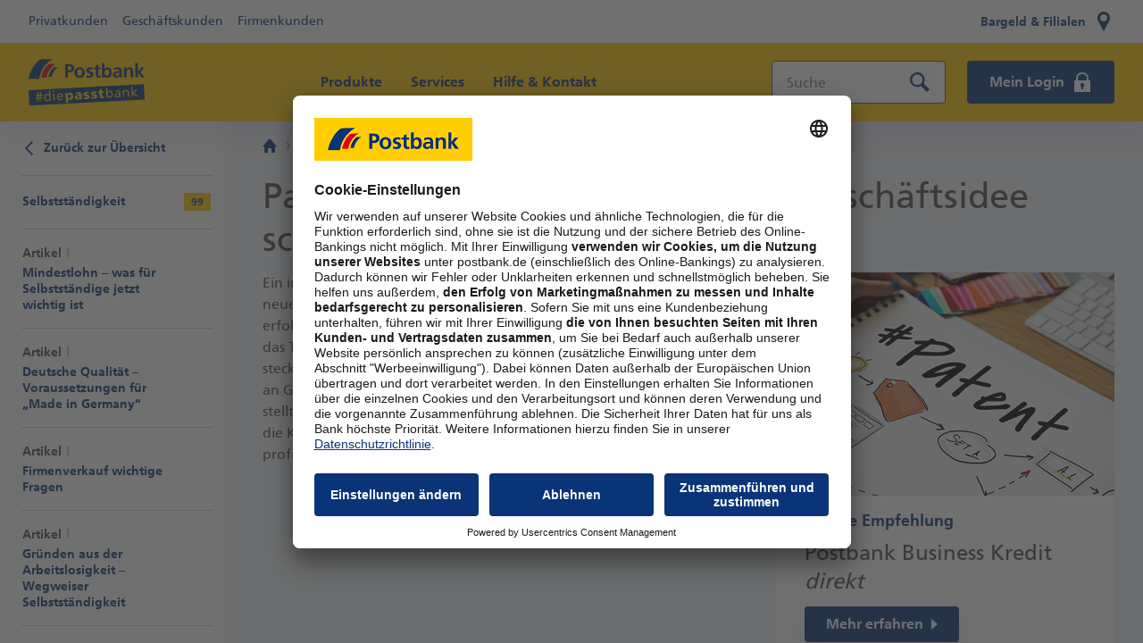

--- FILE ---
content_type: text/html;charset=utf-8
request_url: https://www.postbank.de/themenwelten/selbststaendigkeit/artikel_patentanmeldung-ein-leitfaden-fuer-selbststaendige.html
body_size: 31532
content:
<!DOCTYPE HTML>
<html lang="de" class="themenwelten" data-dbcr-theme="pb-light">
<head>

    

        <meta charset="UTF-8"/>
        <meta name="viewport" content="width=device-width, initial-scale=1.0"/>
        <meta property="og:title" content="Patentanmeldung – wie Sie Ihre Geschäftsidee schützen"/>
        <meta property="og:type" content="website"/>
        <meta property="og:description" content="Wer eine gute Idee hat, kann sich der Nachahmer sicher sein. Durch eine Patentanmeldung sorgen Sie dafür, dass allein Ihnen der Erfolg Ihres Produktes zugutekommt. Lesen Sie hier, wie Sie bei der Patentanmeldung richtig vorgehen. "/>
        
        <meta property="og:url" content="https://www.postbank.de/themenwelten/selbststaendigkeit/artikel_patentanmeldung-ein-leitfaden-fuer-selbststaendige.html"/>
        <meta property="og:site_name" content="PostBank"/>
        <link rel="image_src"/>
        <link itemprop="primaryImageOfPage"/>
        <meta property="twitter:card" content="summary_large_image"/>
        <meta property="twitter:image:alt"/>
        <meta name="twitter:site" content="@postbank"/>
        <meta name="twitter:creator" content="@postbank"/>
        <meta name="fb:app_id" content="https://facebook.com/postbank"/>

        
            <link rel="canonical" href="https://www.postbank.de/themenwelten/selbststaendigkeit/artikel_patentanmeldung-ein-leitfaden-fuer-selbststaendige.html"/>
        

        <meta name="robots" content="index, follow"/>

        

<title>Patentanmeldung – wie Sie Ihre Geschäftsidee schützen | Postbank</title>
<meta name="keywords" content="Themenwelt, Themenwelten"/>
<meta name="description" content="Wer eine gute Idee hat, kann sich der Nachahmer sicher sein. Durch eine Patentanmeldung sorgen Sie dafür, dass allein Ihnen der Erfolg Ihres Produktes zugutekommt. Lesen Sie hier, wie Sie bei der Patentanmeldung richtig vorgehen. "/>


        <meta http-equiv="Last-Modified" content="Thu, 19 Nov 2020 12:46:12 CET"/>
        


    <link rel="preload" href="https://www.postbank.de/dam/postbank/themenwelten/selbststaendigkeit/postbank-themenwelten-patentanmeldung-528x250.jpg" as="image"/>



        
<meta name="pageweight" content="3"/>
<meta name="dbCategory" content="4400245378"/>


        

<link rel="preload" href="/etc/designs/pb-eccs-pb/fonts/FrutigerLTW02-65Bold.woff2" as="font" type="font/woff2" crossorigin/>
<link rel="preload" href="/etc/designs/pb-eccs-pb/fonts/FrutigerLTW02-55Roman.woff2" as="font" type="font/woff2" crossorigin/>
<link rel="preload" href="/etc/designs/pb-eccs-pb/fonts/PostbankHeadline09-Black_v1-009.woff" as="font" type="font/woff" crossorigin/>


    
    
<link rel="stylesheet" href="/etc/designs/pb-eccs-pb/clientlib-base.min.993f25044504052389715c91c75c976f.css" type="text/css">



    



        
    
    

    
    


        
<!--New Favicon Code-->
<link rel="icon" type="image/svg+xml" sizes="any" href="/etc/designs/pb-eccs-pb/icons/favicon.svg"/>
<link rel="icon" type="image/png" sizes="16x16 32x32 48x48 192x192" href="/etc/designs/pb-eccs-pb/icons/pb-favicon-192x192.png"/>
<link rel="apple-touch-icon" type="image/png" sizes="180x180" href="/etc/designs/pb-eccs-pb/icons/pb-favicon-180x180.png"/>
<link rel="icon" type="image/png" sizes="310x310" href="etc/designs/pb-eccs-pb/icons/pb-favicon-310x310.png"/>
<link rel="apple-touch-icon" type="image/png" sizes="167x167" href="/etc/designs/pb-eccs-pb/icons/pb-favicon-167x167.png"/>
<link rel="mask-icon" href="/etc/designs/pb-eccs-pb/icons/safari-pinned-tab.svg" color="#fc0"/>
<!--End New Favicon Code-->

        
        
    <meta name="CIP_MINIMUM_ROLE" content="0"/>
    <meta name="CIP_IS_DESCRIPTOR_CACHED" content="false"/>
    
    



        

        
        
		
            
                <script type="text/javascript">
                    window.adobeDataLayer = window.adobeDataLayer || [];
                </script>
                <script src="https://assets.adobedtm.com/4e283f7b6ac2/04b92e45f5c7/launch-488d773b6a1c.min.js" async></script>
            
		
    
</head>

<body>
<!--stopindex-->




<script type="text/javascript">
    /** CMS configuration **/
    window.divae = window.divae || {};
    window.divae.configTealium = {
        event_area: 'www.postbank.de\/themenwelten',
    };
    var utag_data = {
        affiliate_segment: '',
        datalayer_version: '1.0',
        page_category: 'Allgemeines',
        page_name: 'www.postbank.de\/themenwelten\/selbststaendigkeit\/artikel_patentanmeldung\u002Dein\u002Dleitfaden\u002Dfuer\u002Dselbststaendige.html',
        page_path: '\/themenwelten\/selbststaendigkeit\/artikel_patentanmeldung\u002Dein\u002Dleitfaden\u002Dfuer\u002Dselbststaendige.html',
        page_url: 'https:\/\/www.postbank.de\/themenwelten\/selbststaendigkeit\/artikel_patentanmeldung\u002Dein\u002Dleitfaden\u002Dfuer\u002Dselbststaendige.html',
        page_title: 'Patentanmeldung – wie Sie Ihre Geschäftsidee schützen | Postbank',
        page_type: 'article',
        page_breadcrumbs: 'Postbank :: themenwelten :: Selbstständigkeit :: Patentanmeldung – wie Sie Ihre Geschäftsidee schützen',
        product_name: 'kein Produkt',
        product_category: 'Weitere',
        product_subCategory: 'Themenwelten',
        product_id: '',
        product_type: '',
        site_family: 'Postbank',
        site_country: 'de',
        site_envwork: 'prod',
        site_language: 'de',
        site_version: 'Themenwelten'
    };
    <!-- disable automatic send on page load -->
    var utag_cfg_ovrd = { noview : true };
    var utag_enable_initial_send = true;
</script>



<svg class="svg-symbols" style="display:none;">
    <symbol id="svgsymbol-aktionen_2" viewBox="0 0 32 32"><path d="M14 2H2v12l7 7v7h2v-5l6.6 6.6 12-12L14 2zm-5 9V9h2v2H9zm2 7.8v-6c1.2-.4 2-1.5 2-2.8 0-1.7-1.3-3-3-3s-3 1.3-3 3c0 1.3.8 2.4 2 2.8v4l-4-4V5h7.8l12.6 12.6-7.8 7.8-6.6-6.6z"></path></symbol>
    <symbol id="svgsymbol-arrow" viewBox="0 0 16 16"><path d="M4 1.3L10.5 8 4 14.7 5.3 16 13 8 5.3 0 4 1.3z"/></symbol>
    <symbol id="svgsymbol-arrowBreadcrumb" viewBox="0 0 16 16"><path d="M10 8l-3.5 3.5L6 11l3-3-3-3 .5-.5z"/></symbol>
    <symbol id="svgsymbol-arrowDown" viewBox="0 0 16 16"><path d="M14.677 4L8 10.463 1.323 4 0 5.329 8 13l8-7.671z"/></symbol>
    <symbol id="svgsymbol-arrowTriangle" viewBox="0 0 7 12"><path d="M0 0l7 6-7 6z"/></symbol>
    <symbol id="svgsymbol-arrow_wp" viewBox="0 0 16 16"><style>.arrow-wp-background{fill-rule:evenodd;clip-rule:evenodd;fill:#fc0}.arrow-wp-foreground{fill:#4c4c4c}</style><circle class="arrow-wp-background" cx="8" cy="8" r="8"/><path class="arrow-wp-foreground" d="M6 5.323L8.463 8 6 10.677 7.329 12 11 8 7.329 4z"/></symbol>
    <symbol id="svgsymbol-back" viewBox="0 0 24 24"><path d="M20 11H7.83l5.59-5.59L12 4l-8 8 8 8 1.41-1.41L7.83 13H20v-2z"/></symbol>
    <symbol id="svgsymbol-bargeld_24" viewBox="0 0 24 24"><path d="M1 1v11h5v11h12V12h5V1H1zm7 20V7h8v14H8zm6.7-10.1l.3-1.6c-.6-.2-1.1-.3-1.7-.3-1.5 0-2.9 1.2-3.3 3.2h-.8l-.2.9h.9v.9h-.7l-.2.8h1c.4 2.1 1.7 3.2 3.3 3.2.5 0 1-.1 1.4-.2V16c-.3.2-.7.3-1.1.3-.8 0-1.4-.6-1.7-1.5h2l.2-.9h-2.4V13h2.5l.2-.9h-2.5c.3-.9.9-1.5 1.7-1.5.4.1.8.2 1.1.3zM3 3h18v7h-3V8h1V5H5v3h1v2H3V3z"/></symbol>
    <symbol id="svgsymbol-burger" viewBox="0 0 24 24"><path d="M2 4h20v3H2zm0 6h20v3H2zm0 6h20v3H2z" fill-rule="evenodd"/></symbol>
    <symbol id="svgsymbol-captions" viewBox="0 0 24 24"><path d="M20 4H4c-1.1 0-2 .9-2 2v12c0 1.1.9 2 2 2h16c1.1 0 2-.9 2-2V6c0-1.1-.9-2-2-2zM4 12h4v2H4v-2zm10 6H4v-2h10v2zm6 0h-4v-2h4v2zm0-4H10v-2h10v2z"/></symbol>
    <symbol id="svgsymbol-check" viewBox="0 0 24 24"><path d="M8.485 20.727L0 12.242l2.122-2.122 6.358 6.357L21.879 3 24 5.123z"/></symbol>
    <symbol id="svgsymbol-close" viewBox="0 0 14 14"><path d="M5.6 7l-5-4.9L2 .7l5 4.9L11.9.7l1.4 1.4L8.4 7l4.9 4.9-1.4 1.4L7 8.4l-4.9 4.9-1.4-1.4L5.6 7z"/></symbol>
    <symbol id="svgsymbol-closeNavi" viewBox="0 0 24 24"><path d="M21.7 3.7l-1.4-1.4-8.3 8.3-8.3-8.3-1.4 1.4 8.3 8.3-8.3 8.3 1.4 1.4 8.3-8.3 8.3 8.3 1.4-1.4-8.3-8.3z"/></symbol>
    <symbol id="svgsymbol-download" viewBox="0 0 24 24"><path d="M19 9h-4V3H9v6H5l7 7 7-7zM5 18v2h14v-2H5z"/></symbol>
    <symbol id="svgsymbol-filialen_24" viewBox="0 0 24 24"><path d="M12 12c-2.2 0-4-1.8-4-4s1.8-4 4-4 4 1.8 4 4-1.8 4-4 4M5.1 6.9c-.3 1.7 0 3.2.8 4.6l4.8 9.2L12 23l1.3-2.4 4.7-9.1c.4-.7.7-1.4.9-2.3C19.5 5.3 16.6 1 12 1 8.7 1 5.7 3.4 5.1 6.9z"/></symbol>
    <symbol id="svgsymbol-fullscreen" viewBox="0 0 24 24"><path d="M7 14H5v5h5v-2H7v-3zm-2-4h2V7h3V5H5v5zm12 7h-3v2h5v-5h-2v3zM14 5v2h3v3h2V5h-5z"/></symbol>
    <symbol id="svgsymbol-fullscreen_off" viewBox="0 0 24 24"><path d="M5 16h3v3h2v-5H5v2zm3-8H5v2h5V5H8v3zm6 11h2v-3h3v-2h-5v5zm2-11V5h-2v5h5V8h-3z"/></symbol>
    <symbol id="svgsymbol-homeBreadcrumb" viewBox="0 0 16 16"><path d="M2 9v7h4v-5h4v5h4V9h2L8 0 0 9z"/></symbol>
    <symbol id="svgsymbol-karte-sperren" viewBox="0 0 32 32"><path d="M27 5H5C3 5 2 6 2 8v14c0 2 1 3 3 3h11v-3H5v-8h22v2h3V8c0-2-1-3-3-3zm0 6H5V8h22v3zm-3 6c-3.3 0-6 2.7-6 6s2.7 6 6 6 6-2.7 6-6-2.7-6-6-6zm2.1 9.5L24 24.4l-2.1 2.1-1.4-1.4 2.1-2.1-2.1-2.1 1.4-1.4 2.1 2.1 2.1-2.1 1.4 1.4-2.1 2.1 2.1 2.1-1.4 1.4z"/></symbol>
    <symbol id="svgsymbol-loading" viewBox="0 0 24 24"><path d="M22 12c0 5.514-4.486 10-10 10S2 17.514 2 12 6.486 2 12 2v1.667c-4.595 0-8.333 3.738-8.333 8.333 0 4.595 3.738 8.333 8.333 8.333 4.595 0 8.333-3.738 8.333-8.333H22z"/></symbol>
    <symbol id="svgsymbol-login" viewBox="0 0 32 32"><path d="M25 14v-3c0-5-4-9-9-9s-9 4-9 9v3H5v16h22V14h-2zm-7.5 8.5V26h-3v-3.5c-.6-.5-1-1.2-1-2 0-1.4 1.1-2.5 2.5-2.5s2.5 1.1 2.5 2.5c0 .8-.4 1.5-1 2zM22 14H10v-3c0-3.3 2.7-6 6-6s6 2.7 6 6v3z"/></symbol>
    <symbol id="svgsymbol-login_24" viewBox="0 0 24 24"><path d="M17 10V7.5C17 4.9 14.7 3 12 3S7 4.9 7 7.5V10h10zm2 0h2v13H3V10h2V8c0-4 2.9-7 7-7s7 3.1 7 7v2zm-6 7.3c.7-.4 1.2-1.1 1.2-2 0-1.2-1-2.2-2.2-2.2-1.2 0-2.2 1-2.2 2.2 0 .9.5 1.6 1.2 2V20h2v-2.7z"/></symbol>
    <symbol id="svgsymbol-meinProfil" viewBox="0 0 32 32"><g><circle cx="16" cy="8" r="6"/></g><path d="M25,28.5V18c0-2.1-1.7-3.8-3.8-4c-1.4,1.2-3.2,2-5.2,2s-3.8-0.7-5.2-2C8.7,14.2,7,15.9,7,18v10.5V30h18V28.5z"/></symbol>
    <symbol id="svgsymbol-logoPostbank" viewBox="0 0 116 20"><style>.__pb-logo-color-blue__{fill:#0a3478}.__pb-logo-color-red__{fill:#e10014}</style><path id="pb-logo-0" class="__pb-logo-color-blue__" d="M36.5 18.7h2.7v-5.2h1.1c2.9 0 5.2-1.2 5.2-4.4C45.6 5.9 42.9 5 40 5h-3.4v13.7zm2.8-11.5h1c1.4 0 2.6.5 2.6 2.1s-1.2 2-2.6 2h-1V7.2zm34.1 11.5h2.4v-1.3c.7 1 1.8 1.5 3 1.5 3 0 4.2-2.5 4.2-5.3s-1.1-5.3-4.1-5.3c-1.3 0-2.3.6-3 1.6V4h-2.5v14.7zm2.6-5.1c0-1.4.7-3.2 2.3-3.2 1.7 0 2.2 1.9 2.2 3.2 0 1.4-.5 3.3-2.2 3.3-1.8 0-2.3-1.8-2.3-3.3zm30.7 5.1V4h2.6v8.6l3.1-4h3.1l-3.7 4.5 4.2 5.6h-3.3l-3.3-4.9v4.9h-2.7zm-11.4 0V8.6h2.5V10c.8-1.2 1.9-1.6 3.3-1.6 2.4 0 3.4 1.7 3.4 4v6.4h-2.6v-5.4c0-1.2 0-2.9-1.7-2.9-1.9 0-2.3 2.1-2.3 3.4v4.9h-2.6zm-31-10l-.2 2c-.8-.3-1.4-.4-2.3-.4-.7 0-1.5.3-1.5 1.1 0 1.6 4.5.6 4.5 4.2 0 2.4-2.1 3.3-4.2 3.3-1 0-2-.2-2.9-.4l.2-2.2c.8.4 1.7.7 2.6.7.7 0 1.7-.3 1.7-1.2 0-2-4.5-.6-4.5-4.3 0-2.2 1.9-3.1 3.9-3.1 1 0 1.8.2 2.7.3zm2.8 7v-5.1h-1.9v-2h1.9v-2l2.6-.8v2.9H72v1.9h-2.3v4.7c0 .9.2 1.7 1.2 1.7.5 0 .9-.1 1.2-.3l.1 2.1c-.5.2-1.1.2-1.9.2-2.1-.1-3.2-1.3-3.2-3.3zm-18.6-2.3c0-1.6.8-3.1 2.5-3.1s2.5 1.5 2.5 3.1c0 1.7-.5 3.6-2.5 3.6s-2.5-1.9-2.5-3.6zm-2.7.3c0 3 1.9 5.3 5.2 5.3 3.3 0 5.2-2.4 5.2-5.3 0-3.4-2.3-5.5-5.2-5.5-3 .1-5.2 2.1-5.2 5.5zm40.9 2.1c0-1.5 1.7-1.7 2.9-1.7h1.1c0 .8-.1 1.5-.5 2.1-.4.5-1 .9-1.8.9-1-.1-1.7-.5-1.7-1.3zm-1.3-4.4c.9-.7 2-1.1 3.1-1.1 1.5 0 2.2.5 2.2 2.2h-1.4c-1.1 0-2.4.1-3.4.6s-1.7 1.4-1.7 2.9c0 1.9 1.7 3 3.5 3 1.2 0 2.5-.6 3.1-1.7 0 .3 0 1 .1 1.5h2.3c-.1-.8-.1-1.5-.1-2.3v-3.8c0-3-1.3-4.3-4.3-4.3-1.1 0-2.5.3-3.5.8l.1 2.2z"/><path id="pb-logo-1" class="__pb-logo-color-blue__" d="M11.8.3L24 0c-9.5 5.7-12.7 14.5-13.5 19.9H0C.8 14 5.5 4.2 11.8.3"/><path class="__pb-logo-color-blue__" d="M29.5 8.1c-4.8 3.1-6.3 7.9-6.6 9.7h-3.1c.5-3.2 2.6-7.5 5.6-9.7 0 .1 4.1 0 4.1 0"/><path class="__pb-logo-color-red__" d="M20.2 5.1l7.2-.2C21.5 8 18.5 14.6 18 18.7h-5.5c.5-3.3 2.8-9.9 7.7-13.6"/></symbol>
    <symbol id="svgsymbol-logoPostbankClaim" viewBox="0 0 161 43"><style>.__pb-logo-color-blue__{fill:#0a3478}.__pb-logo-color-red__{fill:#e10014}</style><path class="__pb-logo-color-blue__" d="M51 42.7h4.3v-1h-3.2v-2.5H55v-1h-2.9V36h3.2v-1H51v7.7zm6.2 0h1v-5.6h-1v5.6zm1.1-8h-1.2v1.2h1.2v-1.2zm1.8 8h1v-2.6c0-1.4.5-2.3 1.7-2.3.9.1 1.2.7 1.2 2v2.9h1v-3.3c0-1.5-.7-2.4-2.1-2.4-.8 0-1.5.4-1.9 1v-.9h-1v5.6zm11.1-1.3v1c-.4.1-.9.4-1.8.4-2 0-2.9-1.2-2.9-3 0-1.7 1.1-2.8 2.7-2.8 1.9 0 2.5 1.4 2.5 3.2h-4c0 1.1.9 1.9 1.9 1.9.6-.1 1.4-.5 1.6-.7zm-3.6-2.1h2.9c0-.9-.5-1.6-1.4-1.6-1 .1-1.4.9-1.5 1.6zm8.6 3.4V35h2.1c1.6 0 2.7.5 2.7 1.9 0 1.1-.6 1.6-1.6 1.8 1.1.1 1.8.8 1.8 1.8 0 1.6-1.4 2-3 2h-2zm1.1-3.5v2.6h.8c1 0 1.9-.2 1.9-1.2 0-1.2-1.1-1.3-2-1.3h-.7zm0-3.3v2.4h.6c1.1 0 2-.1 2-1.2 0-.9-.8-1.1-1.4-1.1h-1.2zm6 2.5l-.1-.9c.5-.3 1.1-.5 1.9-.5 1.6 0 2.3.8 2.3 2.3v3.4h-1V42c-.2.3-.8.9-1.8.9-1.2 0-2.1-.5-2.1-1.7 0-1.4 1.6-1.8 2.6-1.8h1.1c0-1-.4-1.5-1.4-1.5-.5-.1-1.1.1-1.5.5zm3 2.1V40h-.7c-.6 0-2 .1-2 1.1 0 .6.6.9 1.1.9 1.1 0 1.6-.7 1.6-1.5zm2.8 2.2h1v-2.6c0-1.4.5-2.3 1.7-2.3.9.1 1.2.7 1.2 2v2.9h1v-3.3c0-1.5-.7-2.4-2.1-2.4-.8 0-1.5.4-1.9 1v-.9h-1v5.6zm6.8 0h1v-2.9l2.5 2.9h1.5l-3-3.1 2.6-2.5h-1.4l-2.3 2.3v-4.9h-1v8.2zm9.9 0h1V38h1.5v-.8h-1.5v-.6c0-.8.1-1.3 1-1.3.2 0 .4 0 .5.1v-.8c-.2 0-.4-.1-.7-.1-1.5 0-1.9.9-1.9 2.2v.5h-1.3v.8h1.3v4.7zm8.7-5.6h-1v2.6c0 1.4-.5 2.3-1.7 2.3-.9-.1-1.2-.7-1.2-2v-2.9h-1v3.3c0 1.5.7 2.4 2.1 2.4.8 0 1.5-.4 1.9-1v.9h1v-5.6zm-3.9-.9h1v-1.1h-1v1.1zm1.8 0h1v-1.1h-1v1.1zm3.9 6.5h1v-2.5c0-1.4.6-2.3 1.5-2.3.2 0 .4 0 .6.1v-1c-.2 0-.4-.1-.7-.1-.6 0-1.2.4-1.5 1V37h-1v5.7zm3.8-.2c.5.3 1 .3 1.6.3 1 0 2-.5 2-1.7 0-1.8-2.5-1.5-2.5-2.6 0-.5.5-.7 1-.7.2 0 .9.1 1.1.3l.1-.9c-.4-.1-.8-.2-1.3-.2-1.1 0-2 .6-2 1.7 0 1.6 2.5 1.5 2.5 2.5 0 .6-.6.8-1.1.8-.3 0-.9-.1-1.3-.4l-.1.9zm8 .2h4.4v-1h-3.2V35h-1.1v7.7zm9.8-1.3v1c-.4.1-.9.4-1.8.4-2 0-2.9-1.2-2.9-3 0-1.7 1.1-2.8 2.7-2.8 1.9 0 2.5 1.4 2.5 3.2h-4c0 1.1.9 1.9 1.9 1.9.5-.1 1.3-.5 1.6-.7zm-3.6-2.1h2.9c0-.9-.5-1.6-1.4-1.6-1 .1-1.4.9-1.5 1.6zm5.4 3.4v-8.2h1v3.4c.3-.5.9-.9 1.9-.9 1.6 0 2.4 1.3 2.4 2.8 0 1.5-.7 3-2.4 3-1 0-1.7-.5-1.9-.9v.8h-1zm4.3-2.8c0-1-.4-2.1-1.6-2.1-1.1 0-1.7 1.1-1.7 2.1 0 .9.5 2.1 1.7 2.1 1.1 0 1.6-1.3 1.6-2.1zm6.8 1.5v1c-.4.1-.9.4-1.8.4-2 0-2.9-1.2-2.9-3 0-1.7 1.1-2.8 2.7-2.8 1.9 0 2.5 1.4 2.5 3.2h-4c0 1.1.9 1.9 1.9 1.9.6-.1 1.4-.5 1.6-.7zm-3.6-2.1h2.9c0-.9-.5-1.6-1.4-1.6-1 .1-1.4.9-1.5 1.6zm5.5 3.4h1v-2.6c0-1.4.5-2.3 1.7-2.3.9.1 1.2.7 1.2 2v2.9h1v-3.3c0-1.5-.7-2.4-2.1-2.4-.8 0-1.5.4-1.9 1v-.9h-1v5.6zm6.8 0h1.2v-1.2h-1.2v1.2zM49.9 25.1h3.7v-7h1.6c4 0 7.1-1.6 7.1-5.9 0-4.4-3.7-5.6-7.7-5.6h-4.7v18.5zm3.7-15.5h1.3c1.9 0 3.5.7 3.5 2.9 0 2.1-1.7 2.7-3.5 2.7h-1.3V9.6zm46.6 15.5h3.3v-1.7c1 1.3 2.5 2 4.1 2 4.1 0 5.8-3.4 5.8-7.1 0-3.7-1.5-7.1-5.6-7.1-1.8 0-3.2.9-4.1 2.1v-8h-3.4v19.8zm3.4-6.8c0-1.9.9-4.3 3.2-4.3 2.3 0 3 2.5 3 4.3 0 1.9-.7 4.4-3 4.4-2.4 0-3.2-2.5-3.2-4.4zm42 6.8V5.4h3.5V17h.1l4.2-5.4h4.2l-5.1 6.1 5.7 7.5h-4.5l-4.5-6.6h-.1v6.6h-3.5zm-15.6 0V11.6h3.4v1.8h.1c1.1-1.6 2.6-2.2 4.5-2.2 3.2 0 4.6 2.3 4.6 5.3v8.6H139v-7.2c0-1.7 0-3.9-2.3-3.9-2.6 0-3.1 2.8-3.1 4.5v6.6H130zM87.7 11.7l-.2 2.7c-1.1-.4-1.9-.6-3.2-.6-1 0-2.1.3-2.1 1.5 0 2.2 6.2.8 6.2 5.7 0 3.2-2.8 4.4-5.7 4.4-1.3 0-2.7-.2-4-.6l.2-2.9c1.1.6 2.3.9 3.5.9.9 0 2.3-.3 2.3-1.7 0-2.7-6.2-.8-6.2-5.7 0-2.9 2.6-4.2 5.3-4.2 1.7 0 2.8.3 3.9.5zm3.8 9.3v-6.9h-2.6v-2.6h2.6V8.8L95 7.7v3.8h3.1v2.6H95v6.3c0 1.2.3 2.2 1.7 2.2.6 0 1.2-.1 1.6-.4l.1 2.8c-.7.2-1.6.3-2.6.3-2.7.1-4.3-1.6-4.3-4.3zm-25.4-3c0-2.1 1.1-4.2 3.4-4.2s3.4 2 3.4 4.2c0 2.3-.7 4.8-3.4 4.8-2.6 0-3.4-2.5-3.4-4.8zm-3.7.4c0 4 2.6 7.2 7.1 7.2s7.1-3.2 7.1-7.2c0-4.6-3.1-7.3-7.1-7.3-4 0-7.1 2.8-7.1 7.3zm55.9 2.8c0-2.1 2.4-2.3 3.9-2.3h1.5c0 1.1-.2 2-.7 2.8-.6.7-1.4 1.2-2.5 1.2-1.3 0-2.2-.5-2.2-1.7zm-1.8-5.9c1.2-.9 2.7-1.5 4.2-1.5 2.1 0 3.1.7 3.1 2.9h-2c-1.5 0-3.2.1-4.6.8-1.3.7-2.3 1.8-2.3 3.9 0 2.6 2.4 4 4.8 4 1.6 0 3.4-.8 4.2-2.3h.1c0 .4 0 1.3.2 2h3.1c-.1-1.1-.1-2-.2-3 0-1-.1-2-.1-3.4V17c0-4-1.7-5.7-5.9-5.7-1.5 0-3.4.4-4.7 1l.1 3zM16 .4L32.7 0C19.8 7.7 15.4 19.5 14.3 26.8H0c1.1-8 7.5-21.2 16-26.4m24.3 10.5C33.7 15 31.8 21.5 31.4 24h-4.3c.7-4.4 3.5-10 7.6-13l5.6-.1"/><path class="__pb-logo-color-red__" d="M27.5 6.8l9.8-.3c-8 4.2-12 13.1-12.7 18.6h-7.4c.6-4.5 3.7-13.3 10.3-18.3"/></symbol>
    <symbol id="svgsymbol-mail" viewBox="0 0 24 24"><path d="M21.5 18.6c-2.2 3.1-5.1 4.3-8.8 4.4-3.3-.1-6.1-1.1-8.3-3.1-2.2-2-3.3-4.7-3.3-8C1.1 8.7 2.2 6 4.4 4c2-1.9 4.7-3 8.1-3 2.9 0 5.4.8 7.4 2.4 2 1.5 3.1 3.7 3.2 6.5 0 1.6-.4 3.1-1 4.1-.6 1.2-1.3 2-2.3 2.6-.9.7-1.7 1.1-2.6 1.3-.9.3-1.5.4-1.9.4-.4 0-.8-.1-1.1-.4-.3-.3-.5-.6-.5-1.2h-.1c-.4.4-.8.8-1.3 1.1-.6.3-1.1.5-1.7.5-1.2 0-2.3-.6-3.3-1.6-1-1.1-1.4-2.5-1.4-4.2 0-1.6.6-3.1 1.6-4.3C8.6 7 9.9 6.4 11.6 6.4c1.5 0 2.7.6 3.6 1.7l.3-1.4h2.8l-1.1 6.4c-.2.8-.3 1.3-.3 1.7 0 .4.1.6.4.6.6 0 1.1-.4 1.7-1.1.2-.4.5-.9.6-1.4.2-.6.2-1.2.2-2C19.9 6.3 17.4 4 12 4c-2.4 0-4.3.7-5.7 2.3-1.4 1.5-2.1 3.5-2.2 5.9 0 2.6.8 4.6 2.3 6 1.4 1.4 3.4 2.1 5.9 2.1 2.6 0 4.5-.6 5.8-1.6h3.4v-.1zm-9.8-3.2c.9 0 1.5-.3 2.1-1 .5-.6.8-1.4.8-2.3 0-.9-.2-1.5-.7-2.1-.5-.5-1.1-.8-1.8-.8-.9 0-1.5.4-2 1-.5.7-.8 1.4-.8 2.3 0 .9.2 1.5.7 2.1.3.5.9.8 1.7.8z"/></symbol>
    <symbol id="svgsymbol-menu_24" viewBox="0 0 24 24"><path d="M21.6 19.8l2.2 2.2-1.8 1.7-2.2-2.2c-.5.3-1.1.5-1.8.5-2.2 0-4-1.8-4-4s1.8-4 4-4 4 1.8 4 4c0 .7-.2 1.3-.4 1.8zM18 15.5c-1.4 0-2.5 1.1-2.5 2.5s1.1 2.5 2.5 2.5 2.5-1.1 2.5-2.5-1.1-2.5-2.5-2.5zM2 18h10v-2H2v2zm0-6h20v-2H2v2zm0-6h20V4H2v2z"/></symbol>
    <symbol id="svgsymbol-mini-i" viewBox="0 0 2 8"><path d="M0 8V3h2v5H0zm0-6V0h2v2H0z"/></symbol>
    <symbol id="svgsymbol-minus" viewBox="0 0 16 16"><path d="M0 7h16v2H0z"/></symbol>
    <symbol id="svgsymbol-mute" viewBox="0 0 24 24"><path d="M16.5 12c0-1.77-1.02-3.29-2.5-4.03v2.21l2.45 2.45c.03-.2.05-.41.05-.63zm2.5 0c0 .94-.2 1.82-.54 2.64l1.51 1.51C20.63 14.91 21 13.5 21 12c0-4.28-2.99-7.86-7-8.77v2.06c2.89.86 5 3.54 5 6.71zM4.27 3L3 4.27 7.73 9H3v6h4l5 5v-6.73l4.25 4.25c-.67.52-1.42.93-2.25 1.18v2.06c1.38-.31 2.63-.95 3.69-1.81L19.73 21 21 19.73l-9-9L4.27 3zM12 4L9.91 6.09 12 8.18V4z"/></symbol>
    <symbol id="svgsymbol-neu_24" viewBox="0 0 24 24"><style>.neu-1{fill:#fc0}.neu-2{fill:#0a3478}</style><circle class="neu-1" cx="12" cy="12" r="11"/><path class="neu-2" d="M3.666 8.413h1.548l2.394 4.698h.018V8.413h1.206v6.282H7.293L4.891 9.997h-.019v4.698H3.666V8.413zm6.562 0h3.708v.99h-2.449v1.548h2.242v.99h-2.242v1.764h2.466v.99h-3.725V8.413zm4.959 0h1.26v3.628c-.007.54.092.965.296 1.277.204.33.54.495 1.008.495.48 0 .82-.165 1.018-.495.191-.312.288-.738.288-1.277V8.413h1.26v4.014c-.024 1.608-.88 2.4-2.566 2.376-1.686.024-2.541-.768-2.564-2.376V8.413z"/></symbol>
    <symbol id="svgsymbol-pause" viewBox="0 0 24 24"><path d="M6 19h4V5H6v14zm8-14v14h4V5h-4z"/></symbol>
    <symbol id="svgsymbol-pdf" viewBox="0 0 40 40"><path d="M29 26c.6 0 1 .4 1 1s-.4 1-1 1H11c-.5 0-1-.4-1-1s.4-1 1-1h18zm0 4c.5 0 1 .4 1 1s-.4 1-1 1H11c-.6 0-1-.4-1-1s.4-1 1-1h18zM10 17c0-1.7 1.3-3 3-3h14c1.7 0 3 1.3 3 3v3c0 1.7-1.3 3-3 3H13c-1.7 0-3-1.3-3-3v-3zm13.2-1v5h1.3v-2h1.9v-1h-1.9v-1.1h2V16h-3.3zm-5.4 0v5h1.8c1.7 0 2.9-.7 2.9-2.5 0-1.9-1.2-2.5-2.9-2.5h-1.8zm-4.3 0v5h1.3v-1.7h.5c1.2 0 1.9-.6 1.9-1.6 0-1.1-.7-1.6-2.2-1.6h-1.5zm7.7 2.5c0 1-.5 1.5-1.5 1.5h-.5v-3h.5c.9 0 1.5.5 1.5 1.5zM27 1l7 7v29c0 1.1-.9 2-2 2H8c-1.1 0-2-.9-2-2V3c0-1.1.9-2 2-2h19zm0 3v4h4c0-.1-4-4-4-4zm5 33V10h-7V3H8v34h24zM15.9 17.6c0 .5-.4.7-.8.7h-.3v-1.4h.3c.5 0 .8.2.8.7z"/></symbol>
    <symbol id="svgsymbol-picture_in_picture" viewBox="0 0 24 24"><path d="M19 11h-8v6h8v-6zm4 8V4.98C23 3.88 22.1 3 21 3H3c-1.1 0-2 .88-2 1.98V19c0 1.1.9 2 2 2h18c1.1 0 2-.9 2-2zm-2 .02H3V4.97h18v14.05z"/></symbol>
    <symbol id="svgsymbol-play" viewBox="0 0 24 24"><path d="M8 5v14l11-7z"/></symbol>
    <symbol id="svgsymbol-plus" viewBox="0 0 16 16"><path d="M7 7V0h2v7h7v2H9v7H7V9H0V7z"/></symbol>
    <symbol id="svgsymbol-search_24" viewBox="0 0 24 24"><path d="M23 20.2l-6.7-6.7c.8-1.3 1.2-2.7 1.2-4.3 0-4.6-3.6-8.2-8.2-8.2S1 4.7 1 9.2s3.7 8.2 8.2 8.2c1.6 0 3.1-.4 4.2-1.2l6.7 6.7 2.9-2.7zM3.4 9.2C3.4 6 6 3.4 9.2 3.4s5.9 2.7 5.9 5.9c0 1.4-.5 2.7-1.3 3.7l-.9.9c-1 .8-2.3 1.3-3.7 1.3-3.2-.1-5.8-2.6-5.8-6z"/></symbol>
    <symbol id="svgsymbol-sound" viewBox="0 0 24 24"><path d="M3 9v6h4l5 5V4L7 9H3zm13.5 3c0-1.77-1.02-3.29-2.5-4.03v8.05c1.48-.73 2.5-2.25 2.5-4.02zM14 3.23v2.06c2.89.86 5 3.54 5 6.71s-2.11 5.85-5 6.71v2.06c4.01-.91 7-4.49 7-8.77s-2.99-7.86-7-8.77z"/></symbol>
    <symbol id="svgsymbol-telefon" viewBox="0 0 24 24"><path d="M15.4 18.4c-.9-.4-3.7-2.6-5.4-4.3-1.8-1.8-3.9-4.6-4.3-5.5.4-.4 3.1-3.2 3.1-3.2L4.3 1 2 3.3c-2.1 2.1-.2 5.1-.2 5.1 2 3.3 3.7 5.5 6 7.8 2.4 2.4 4.4 4 7.8 6 0 0 2.9 2 5.1-.2l2.3-2.3-4.4-4.5c0 .1-2.7 2.8-3.2 3.2"/></symbol>
    <symbol id="svgsymbol-warning_24" viewBox="0 0 24 24"><path d="M11 16v2h2v-2h-2zm2-2l.5-8h-3l.5 8h2zm8 7H3V3h18v18zm-.4-20H3.4C2 1 1 2 1 3.4v17.3C1 22 2 23 3.4 23h17.3c1.3 0 2.4-1 2.4-2.4V3.4C23 2 22 1 20.6 1z"/></symbol>
    <symbol id="svgsymbol-wertpapiersuche" viewBox="0 0 24 24"><path d="M16.376 13.571c.789-1.257 1.183-2.75 1.183-4.321C17.56 4.693 13.932 1 9.28 1 4.707 1 1 4.693 1 9.25s3.706 8.25 8.28 8.25c1.577 0 3.075-.393 4.258-1.179L20.24 23 23 20.25l-6.624-6.679zm-2.444-.628l-.946.943a6.023 6.023 0 0 1-3.706 1.257c-2.287 0-4.337-1.336-5.284-3.222l1.34-1.335 2.209 2.2 3.627-3.615v2.043h1.577V6.5H8.018v1.571h2.05l-2.523 2.515-2.208-2.2-1.893 1.885c-.078-.314-.078-.628-.078-1.021 0-3.221 2.68-5.893 5.914-5.893s5.914 2.672 5.914 5.893c.078 1.414-.474 2.671-1.262 3.693z"/></symbol>
    <symbol id="svgsymbol-themenwelten_uebersicht" viewBox="0 0 43 38"><path d="M9.167 7.833H1c-.55 0-1-.45-1-1V1.166c0-.55.45-1 1-1h8.167c.55 0 1 .45 1 1v5.667c0 .55-.45 1-1 1zm15.937 0h-8.167c-.55 0-1-.45-1-1V1.166c0-.55.45-1 1-1h8.167c.55 0 1 .45 1 1v5.667c0 .55-.45 1-1 1zm15.938 0h-8.167c-.55 0-1-.45-1-1V1.166c0-.55.45-1 1-1h8.167c.55 0 1 .45 1 1v5.667c0 .55-.45 1-1 1zm-31.875 15H1c-.55 0-1-.45-1-1v-5.667c0-.55.45-1 1-1h8.167c.55 0 1 .45 1 1v5.667c0 .55-.45 1-1 1zm15.937 0h-8.167c-.55 0-1-.45-1-1v-5.667c0-.55.45-1 1-1h8.167c.55 0 1 .45 1 1v5.667c0 .55-.45 1-1 1zm15.938 0h-8.167c-.55 0-1-.45-1-1v-5.667c0-.55.45-1 1-1h8.167c.55 0 1 .45 1 1v5.667c0 .55-.45 1-1 1zm-31.875 15H1c-.55 0-1-.45-1-1v-5.667c0-.55.45-1 1-1h8.167c.55 0 1 .45 1 1v5.667c0 .55-.45 1-1 1zm15.937 0h-8.167c-.55 0-1-.45-1-1v-5.667c0-.55.45-1 1-1h8.167c.55 0 1 .45 1 1v5.667c0 .55-.45 1-1 1zm15.938 0h-8.167c-.55 0-1-.45-1-1v-5.667c0-.55.45-1 1-1h8.167c.55 0 1 .45 1 1v5.667c0 .55-.45 1-1 1z"></path></symbol>
    <symbol id="svgsymbol-themenwelten_pulsderzeit" viewBox="0 0 32 32"><path d="M13.934 11.678l-2.75 4.834H.942V14.63h9.149L14.1 7.575 18.951 18l.935-3.224h7.408v1.883h-5.993l-1.939 6.685-5.428-11.666zM16 32C7.163 32 0 24.837 0 16S7.163 0 16 0s16 7.163 16 16-7.163 16-16 16zm0-1.882c7.797 0 14.118-6.321 14.118-14.118 0-7.797-6.321-14.118-14.118-14.118C8.203 1.882 1.882 8.203 1.882 16c0 7.797 6.321 14.118 14.118 14.118z"></path></symbol>
    <symbol id="svgsymbol-themenwelten_videos" viewBox="0 0 30 22"><path d="M28 0H2a2 2 0 0 0-2 2v18a2 2 0 0 0 2 2h26a2 2 0 0 0 2-2V2a2 2 0 0 0-2-2zM12 16V6l8 5-8 5z"></path></symbol>
    <symbol id="svgsymbol-themenwelten_downloads" viewBox="0 0 64 64"><path d="M10.679 53.393h38.443V59.8H10.679zm19.219-4.272l18.156-18.123-4.539-4.53-10.407 10.39V0h-6.42v36.854L16.285 26.468l-4.539 4.53z"></path></symbol>
    <symbol id="svgsymbol-themenwelten_planungshilfen" viewBox="0 0 64 64"><path d="M50.721 6.586A6.386 6.386 0 0 0 44.335.2H16.664a6.386 6.386 0 0 0-6.386 6.386v46.829a6.386 6.386 0 0 0 6.386 6.386h27.671a6.386 6.386 0 0 0 6.386-6.386V6.586zm-34.057 0h27.671v17.029H16.664V6.586zm3.323 49.217a3.193 3.193 0 1 1-.005-6.385 3.193 3.193 0 0 1 .005 6.385zm0-10.643a3.193 3.193 0 1 1-.005-6.385 3.193 3.193 0 0 1 .005 6.385zm0-10.694a3.193 3.193 0 1 1-.005-6.385 3.193 3.193 0 0 1 .005 6.385zm10.666 21.337a3.193 3.193 0 1 1-.005-6.385 3.193 3.193 0 0 1 .005 6.385zm0-10.643a3.193 3.193 0 1 1-.005-6.385 3.193 3.193 0 0 1 .005 6.385zm0-10.694a3.193 3.193 0 1 1-.005-6.385 3.193 3.193 0 0 1 .005 6.385zm10.669 21.337a3.193 3.193 0 1 1-.005-6.385 3.193 3.193 0 0 1 .005 6.385zm0-10.643a3.193 3.193 0 1 1-.005-6.385 3.193 3.193 0 0 1 .005 6.385zm0-10.694a3.193 3.193 0 1 1-.005-6.385 3.193 3.193 0 0 1 .005 6.385z"></path></symbol>
    <symbol id="svgsymbol-logoPostbank2021" viewBox="0 0 160 65"><style>.st0{fill:#0a3478}</style><path transform="rotate(-3 80 50)" class="st0" d="M.5 38.7h159.1v21.4H.5z"/><path d="M95.8 44.5l2-.1-.1-2.2 3.2-1.2.2 3.2 2.3-.1.1 2.3-2.3.1.2 3.6c.1 1.2.4 1.7 1.4 1.7.3 0 .7-.1 1-.2l.2 2.2-2.1.3c-3 .2-3.8-1.1-3.9-3.4l-.2-3.9-1.9.1-.1-2.4zm-50.2 6.7c-.1-1.4-1-2.6-2.5-2.5-1.7.1-2.3 1.5-2.4 2.8l4.9-.3zm-4.8 1.5c.1 1.7 1.5 3 3.2 3h.1c1-.1 2-.5 2.9-1.1l.1 1.7c-.9.5-1.9.7-2.9.8-3.3.2-5-1.8-5.2-4.9-.1-2.8 1.5-4.9 4.2-5 3.1-.2 4.3 2.1 4.4 5.1l-6.8.4zm-5.1-6.9l-2 .1-.1-2 2-.1.1 2zM33.8 48l1.8-.1.5 9.4-1.8.1-.5-9.4zm-10.4 5.2c0 1.5.9 3.5 2.8 3.4 2-.1 2.7-2.1 2.6-3.7-.1-1.8-1.1-3.5-3-3.4-1.9.2-2.6 2-2.4 3.7m5.6 3.2c-.7 1.1-1.9 1.7-3.2 1.7-2.8.1-4.2-2.3-4.3-4.9-.1-2.5 1.1-4.8 3.8-5 1.6-.1 2.6.5 3.2 1.4l-.3-5.7 1.7-.1.7 13.9-1.7.1.1-1.4zm-15.8-3.1l2.2-.1.2-2.4-2.2.1-.2 2.4zm4.2-7.9l-.3 3.9 1.8-.1.1 1.4-2 .1-.2 2.4 1.8-.1.1 1.4-2 .1-.3 3.9-1.4.1.3-3.9-2.2.1-.3 3.9-1.4.1.3-3.9-1.8.1-.1-1.4 2-.1.2-2.4h-1.8l-.1-1.4 2-.1.3-3.9 1.4-.1-.3 3.9 2.2-.1.3-3.9h1.4zm40.8 5.8c-.1-1.2-.9-2.3-2.2-2.2-1.2.1-2 1.2-1.9 2.6.1 1.4 1.1 2.4 2.2 2.4 1.3-.1 2-1.2 1.9-2.8m3.4-.2c.1 2.8-1.3 5.3-4.1 5.4-1.2.1-2.4-.4-3.1-1.4l.3 5-3.3.2-.7-13.3 3.1-.2.1 1.7c.6-1.4 2-2.1 3.5-2.1 2.5-.1 4.1 2.3 4.2 4.7m8.6.3h-1.4c-1.1.1-2 .5-2 1.4 0 .7.6 1 1.4 1 1.3-.2 2.2-1.3 2-2.4m.5 4.2c0-.5-.1-1-.2-1.5-.5 1.1-1.7 1.9-3 1.9-1.9.1-3.7-.8-3.8-2.8-.2-2.9 3-3.5 4.8-3.6h1.6c-.1-1.3-1.1-1.6-2.3-1.6-1.1 0-2.1.3-3 .9l-.2-2.3c1.2-.5 2.5-.8 3.8-.9 2.5-.1 4.6.8 4.8 3.8l.2 3.6c0 .8.1 1.5.3 2.3l-3 .2zm5.6-.5c1.2.3 2.3.4 3.5.3 2.2-.1 4.5-.9 4.3-3.5-.2-3.7-5.1-2.2-5.2-3.7 0-.5.8-.7 1.5-.7.9-.1 1.8.1 2.6.5l.1-2.3c-1.1-.3-2.3-.5-3.4-.4-1.9.1-4.1 1.1-3.9 3.3.2 3.5 4.9 2.1 4.9 3.7 0 .7-.6.8-1.3.8-1.1 0-2.2-.1-3.2-.5l.1 2.5zm10.4-.6c1.2.3 2.3.4 3.5.3 2.2-.1 4.5-.9 4.3-3.5-.2-3.7-5.1-2.2-5.2-3.7 0-.5.8-.7 1.5-.7.9 0 1.8.1 2.6.5l.1-2.3c-1.1-.3-2.3-.5-3.4-.4-1.9.1-4.1 1.1-3.9 3.3.2 3.5 4.9 2.1 4.9 3.7 0 .7-.6.8-1.3.8-1.1 0-2.2-.1-3.2-.5l.1 2.5zm27.7-5.9c-.1-1.7-.9-3.5-2.8-3.4-1.9.1-2.7 1.9-2.6 3.7.1 1.6 1 3.5 3 3.4 1.9-.1 2.5-2.3 2.4-3.7m-7.6-8.8l1.7-.1.3 5.7c.5-.9 1.4-1.6 3-1.7 2.7-.1 4.2 2 4.3 4.6.1 2.6-.9 5.2-3.8 5.3-1.3.1-2.5-.4-3.3-1.4l.1 1.3-1.7.1-.6-13.8zm17.9 8.5h-1.1c-.9 0-3.3.3-3.2 2 .1.9.9 1.5 1.8 1.4 1.7-.1 2.6-1.2 2.5-2.6v-.8zm-5.3-4c.9-.6 2-1 3.1-1.1 2.7-.1 3.9 1.1 4 3.7l.2 3.9c0 .6.1 1.2.2 1.8l-1.6.1-.1-1.2c-.6 1-1.7 1.6-2.8 1.6-2 .1-3.5-.7-3.6-2.8-.1-2.4 2.4-3.2 4.2-3.3.7 0 1.2-.1 1.9-.1-.1-1.6-.7-2.4-2.5-2.3-1 .1-1.9.4-2.7 1.1l-.3-1.4zm10.8 8.2l1.7-.1-.2-4.4c-.1-2.3.7-3.9 2.7-4 1.5 0 2.1 1.1 2.2 3.3l.3 4.9 1.7-.1-.3-5.6c-.1-2.5-1.3-4-3.7-3.9-1.3 0-2.4.7-3 1.9l-.1-1.5-1.7.1.4 9.4zm11.3-14.5l.7 13.9 1.7-.1-.3-4.8 4.5 4.6 2.5-.1-5.2-5 4.2-4.4-2.4.1-3.6 4-.4-8.3-1.7.1z" fill="#fc0"/><path class="st0" d="M50.4 25.5h3.7v-7.1h1.6c4 0 7.2-1.6 7.2-5.9 0-4.5-3.7-5.6-7.8-5.6h-4.7v18.6zm3.8-15.7h1.3c1.9 0 3.6.7 3.6 2.9s-1.7 2.8-3.6 2.8h-1.3V9.8zm47.1 15.7h3.4v-1.7c1 1.3 2.5 2.1 4.1 2.1 4.1 0 5.8-3.5 5.8-7.2 0-3.8-1.6-7.2-5.7-7.2-1.7 0-3.2.8-4.2 2.2V5.4h-3.5l.1 20.1zm3.5-6.9c0-1.9.9-4.4 3.2-4.4 2.3 0 3 2.5 3 4.4 0 1.9-.7 4.5-3.1 4.5-2.3-.1-3.1-2.6-3.1-4.5m42.4 6.9V5.4h3.6v11.8h.1l4.3-5.5h4.2l-5.1 6.2 5.8 7.6h-4.5l-4.6-6.7h-.1v6.7h-3.7zm-15.7 0V11.7h3.4v1.9h.1c1-1.5 2.7-2.3 4.5-2.2 3.3 0 4.7 2.3 4.7 5.4v8.7h-3.6v-7.4c0-1.7 0-4-2.3-4-2.6 0-3.2 2.8-3.2 4.6v6.7l-3.6.1zM88.7 11.9l-.2 2.7c-1-.4-2.1-.6-3.2-.6-1 0-2.1.3-2.1 1.5 0 2.2 6.2.8 6.2 5.8 0 3.2-2.9 4.5-5.8 4.5-1.4 0-2.7-.2-4.1-.6l.2-2.9c1.1.6 2.3.9 3.5.9.9 0 2.4-.3 2.4-1.7 0-2.7-6.2-.9-6.2-5.8 0-3 2.6-4.3 5.4-4.3 1.3 0 2.6.2 3.9.5m3.9 9.5v-7H90v-2.6h2.6V9l3.6-1.1v3.9h3.2v2.6h-3.2v6.4c0 1.2.3 2.3 1.7 2.3.6 0 1.1-.1 1.6-.4l.1 2.8c-.9.2-1.8.3-2.6.3-2.9 0-4.4-1.7-4.4-4.4m-25.7-3.1c0-2.1 1.1-4.2 3.5-4.2s3.5 2 3.5 4.2c0 2.4-.7 4.9-3.5 4.9s-3.5-2.6-3.5-4.9m-3.8.4c0 4 2.6 7.3 7.2 7.3s7.2-3.2 7.2-7.3c0-4.6-3.1-7.4-7.2-7.4-4 0-7.2 2.8-7.2 7.4m56.5 2.8c0-2.1 2.4-2.4 4-2.4h1.6c.1 1-.2 2-.7 2.8-.6.8-1.5 1.3-2.5 1.2-1.4.1-2.4-.4-2.4-1.6m-1.8-6c1.2-.9 2.7-1.5 4.3-1.5 2.1 0 3.1.7 3.1 3h-2c-1.6-.1-3.2.2-4.6.8-1.5.7-2.5 2.3-2.4 3.9 0 2.6 2.4 4.1 4.8 4.1 1.7 0 3.4-.9 4.3-2.4h.1c0 .7.1 1.4.2 2.1h3.2c-.1-1.1-.1-2-.2-3.1 0-1-.1-2.1-.1-3.4v-1.8c0-4.1-1.7-5.8-5.9-5.8-1.6 0-3.3.4-4.8 1v3.1zM16.2.4L33.1 0c-10 5.8-16.8 15.8-18.6 27.2H0C1.1 19.1 7.6 5.7 16.2.4m24.6 10.7c-4.7 3-8 7.8-9 13.3h-4.3c.8-4.4 3.5-10.2 7.7-13.2-.1 0 5.6-.1 5.6-.1"/><path d="M27.8 6.9l9.9-.3C29.6 11 25.6 19.9 24.9 25.5h-7.5C18 20.9 21.1 12 27.8 6.9" fill="#e10014"/></symbol>
    <symbol id="svgsymbol-video_menu" viewBox="0 0 24 24"><g><circle cx="12" cy="6" r="2"/><circle cx="12" cy="12" r="2"/><circle cx="12" cy="18" r="2"/></g></symbol>
    <symbol id="svgsymbol-video_speed" viewBox="0 0 24 24"><path d="M13.05 9.79L10 7.5v9l3.05-2.29L16 12l-2.95-2.21zm0 0L10 7.5v9l3.05-2.29L16 12l-2.95-2.21zm0 0L10 7.5v9l3.05-2.29L16 12l-2.95-2.21zM11 4.07V2.05c-2.01.2-3.84 1-5.32 2.21L7.1 5.69A7.941 7.941 0 0111 4.07zM5.69 7.1L4.26 5.68A9.949 9.949 0 002.05 11h2.02c.18-1.46.76-2.79 1.62-3.9zM4.07 13H2.05c.2 2.01 1 3.84 2.21 5.32l1.43-1.43A7.868 7.868 0 014.07 13zm1.61 6.74A9.981 9.981 0 0011 21.95v-2.02a7.941 7.941 0 01-3.9-1.62l-1.42 1.43zM22 12c0 5.16-3.92 9.42-8.95 9.95v-2.02C16.97 19.41 20 16.05 20 12s-3.03-7.41-6.95-7.93V2.05C18.08 2.58 22 6.84 22 12z"/></symbol>
</svg>



  <nav id="tabnav" class="tabnav" data-module="TabNavigation" aria-label="Schnellzugriff auf Seitenelemente">
  <ul class="tabnav__list">
    <li class="tabnav__item">
      <a href="#main-nav" class="tabnav__link">Direkt zur Hauptnavigation (Enter drücken)</a>
    </li>
    <li class="tabnav__item">
      <a href="#main-content" class="tabnav__link">Direkt zum Hauptinhalt (Enter drücken)</a>
    </li>
    <li class="tabnav__item">
      <a href="#search-trigger" class="tabnav__link">Direkt zur Suche (Enter drücken) </a>
    </li>
  </ul>
</nav>





<header class="pb-header">
    <div class="pb-header__background-gradient"></div>
    <div class="pb-header__notification pb-header__notification--stoerung">
        <div class="notificationglobal stoerungs-notification-global-wr stoerungs-notification-wr">



</div>

        <div class="notification stoerungs-notification-wr">



</div>

    </div>
    
    




<div class="pb-header__container" data-yellowmapsource="https://www.postbank.de/privatkunden/services/filiale.html">
    <div class="pb-navigation pb-navigation--noscript" data-module="PbNavigation" data-wt-module="pb-navigation">
        <div class="pb-navigation__top">
            <div class="pb-navigation__menu-button js-menu-button">
                <div class="pb-navigation__menu-icon" role="button" tabindex="0" aria-label="Navigation öffnen">
                    
    
    <span class="icon icon-symbols-burger icon--symbol " aria-hidden="true">
        <span class="svg-ie-fix " style="padding-bottom: 100%;">
            
            <svg focusable="false" xmlns="http://www.w3.org/2000/svg" xmlns:xlink="http://www.w3.org/1999/xlink">
              <use xlink:href="#svgsymbol-burger"/>
            </svg>
        </span>
    </span>

                </div>
                <div class="pb-navigation__menu-icon pb-navigation__menu-icon--close" role="button" tabindex="0" aria-label="Navigation schließen">
                    
    
    <span class="icon icon-symbols-close-navi icon--symbol " aria-hidden="true">
        <span class="svg-ie-fix " style="padding-bottom: 100%;">
            
            <svg focusable="false" xmlns="http://www.w3.org/2000/svg" xmlns:xlink="http://www.w3.org/1999/xlink">
              <use xlink:href="#svgsymbol-closeNavi"/>
            </svg>
        </span>
    </span>

                </div>
                <span>Menü</span>
            </div>
            <div class="pb-navigation__logo-mobile">
                <a class="pb-navigation__logo-link" href="https://www.postbank.de/" title="zur Postbank Startseite" aria-label="zur Postbank Startseite">
                    
    
    <span class="icon icon-symbols-logoPostbank icon--symbol " aria-hidden="true">
        <span class="svg-ie-fix " style="padding-bottom: 17.2414%;">
            
                <svg xmlns="http://www.w3.org/2000/svg" viewBox="0 0 116 20"><style>.__pb-logo-color-blue__{fill:#0a3478}.__pb-logo-color-red__{fill:#e10014}</style><path id="pb-logo-0" class="__pb-logo-color-blue__" d="M36.5 18.7h2.7v-5.2h1.1c2.9 0 5.2-1.2 5.2-4.4C45.6 5.9 42.9 5 40 5h-3.4v13.7zm2.8-11.5h1c1.4 0 2.6.5 2.6 2.1s-1.2 2-2.6 2h-1V7.2zm34.1 11.5h2.4v-1.3c.7 1 1.8 1.5 3 1.5 3 0 4.2-2.5 4.2-5.3s-1.1-5.3-4.1-5.3c-1.3 0-2.3.6-3 1.6V4h-2.5v14.7zm2.6-5.1c0-1.4.7-3.2 2.3-3.2 1.7 0 2.2 1.9 2.2 3.2 0 1.4-.5 3.3-2.2 3.3-1.8 0-2.3-1.8-2.3-3.3zm30.7 5.1V4h2.6v8.6l3.1-4h3.1l-3.7 4.5 4.2 5.6h-3.3l-3.3-4.9v4.9h-2.7zm-11.4 0V8.6h2.5V10c.8-1.2 1.9-1.6 3.3-1.6 2.4 0 3.4 1.7 3.4 4v6.4h-2.6v-5.4c0-1.2 0-2.9-1.7-2.9-1.9 0-2.3 2.1-2.3 3.4v4.9h-2.6zm-31-10l-.2 2c-.8-.3-1.4-.4-2.3-.4-.7 0-1.5.3-1.5 1.1 0 1.6 4.5.6 4.5 4.2 0 2.4-2.1 3.3-4.2 3.3-1 0-2-.2-2.9-.4l.2-2.2c.8.4 1.7.7 2.6.7.7 0 1.7-.3 1.7-1.2 0-2-4.5-.6-4.5-4.3 0-2.2 1.9-3.1 3.9-3.1 1 0 1.8.2 2.7.3zm2.8 7v-5.1h-1.9v-2h1.9v-2l2.6-.8v2.9H72v1.9h-2.3v4.7c0 .9.2 1.7 1.2 1.7.5 0 .9-.1 1.2-.3l.1 2.1c-.5.2-1.1.2-1.9.2-2.1-.1-3.2-1.3-3.2-3.3zm-18.6-2.3c0-1.6.8-3.1 2.5-3.1s2.5 1.5 2.5 3.1c0 1.7-.5 3.6-2.5 3.6s-2.5-1.9-2.5-3.6zm-2.7.3c0 3 1.9 5.3 5.2 5.3 3.3 0 5.2-2.4 5.2-5.3 0-3.4-2.3-5.5-5.2-5.5-3 .1-5.2 2.1-5.2 5.5zm40.9 2.1c0-1.5 1.7-1.7 2.9-1.7h1.1c0 .8-.1 1.5-.5 2.1-.4.5-1 .9-1.8.9-1-.1-1.7-.5-1.7-1.3zm-1.3-4.4c.9-.7 2-1.1 3.1-1.1 1.5 0 2.2.5 2.2 2.2h-1.4c-1.1 0-2.4.1-3.4.6s-1.7 1.4-1.7 2.9c0 1.9 1.7 3 3.5 3 1.2 0 2.5-.6 3.1-1.7 0 .3 0 1 .1 1.5h2.3c-.1-.8-.1-1.5-.1-2.3v-3.8c0-3-1.3-4.3-4.3-4.3-1.1 0-2.5.3-3.5.8l.1 2.2z"/><path id="pb-logo-1" class="__pb-logo-color-blue__" d="M11.8.3L24 0c-9.5 5.7-12.7 14.5-13.5 19.9H0C.8 14 5.5 4.2 11.8.3"/><path class="__pb-logo-color-blue__" d="M29.5 8.1c-4.8 3.1-6.3 7.9-6.6 9.7h-3.1c.5-3.2 2.6-7.5 5.6-9.7 0 .1 4.1 0 4.1 0"/><path class="__pb-logo-color-red__" d="M20.2 5.1l7.2-.2C21.5 8 18.5 14.6 18 18.7h-5.5c.5-3.3 2.8-9.9 7.7-13.6"/></svg>
            
            
        </span>
    </span>

                </a>
            </div>
            <div class="pb-navigation__mobile-buttons">
                
  
    <div class="pb-navigation__search">
        <button id="mobile-search-button" class="pb-navigation__search-button js-navigation-popup" type="button" aria-expanded="false" aria-controls="pb-navigation-search-mobile">
            <span class="pb-navigation__search-button-text">Suche</span>
            
    
    <span class="icon icon-symbols-search_24 icon--symbol " aria-hidden="true">
        <span class="svg-ie-fix " style="padding-bottom: 100%;">
            
            <svg focusable="false" xmlns="http://www.w3.org/2000/svg" xmlns:xlink="http://www.w3.org/1999/xlink">
              <use xlink:href="#svgsymbol-search_24"/>
            </svg>
        </span>
    </span>

        </button>
        <div id="pb-navigation-search-mobile" class="pb-navigation__search-wrapper js-navigation-popup-wrapper">
            <div class="pb-navigation__search-content">
                <p class="pb-navigation__popup-headline">
                    Suchen und Finden
                </p>
                <div class="such-eingabe" data-module="SuchEingabe" data-reset-viewport-change="true">
                    <div class="such-eingabe__area-input">
                        <form class="form" action="https://www.postbank.de/suche.html" data-module="Form" data-search-result-api-path="/cip/rest/api/v1/search/db/searchResult" data-search-suggestion-link="/cip/rest/api/v1/search/db/autoCompletions" data-area-search-category="4400245378">
                            <div class="input input--button" data-submodule="Input" data-pattern="" data-notification-error="Bitte Suchbegriff eingeben">
                                <div>
                                    <input class="js-input-search" name="query" type="search" id="header-expanded-site-search-input" required="required" autocomplete="off"/>
                                    <label for="header-expanded-site-search-input">Suchbegriff eingeben</label>
                                    <input type="hidden" name="c" value="4400245378"/>
                                    <button class="input__btn-clear" type="button" aria-label="Eingabe löschen">
                                        
    
    <span class="icon icon-symbols-close icon--symbol " aria-hidden="true">
        <span class="svg-ie-fix " style="padding-bottom: 100%;">
            
            <svg focusable="false" xmlns="http://www.w3.org/2000/svg" xmlns:xlink="http://www.w3.org/1999/xlink">
              <use xlink:href="#svgsymbol-close"/>
            </svg>
        </span>
    </span>

                                    </button>
                                    <button class="input__btn input__btn--icon" type="submit" aria-label="Suche absenden" data-wt="Suche_Postbank-Suche">
                                        <span class="input__icon">
                                            
    
    <span class="icon icon-symbols-search_24 icon--symbol " aria-hidden="true">
        <span class="svg-ie-fix " style="padding-bottom: 100%;">
            
            <svg focusable="false" xmlns="http://www.w3.org/2000/svg" xmlns:xlink="http://www.w3.org/1999/xlink">
              <use xlink:href="#svgsymbol-search_24"/>
            </svg>
        </span>
    </span>

                                        </span>
                                        <span class="input__preloader">
                                            
    
    <span class="icon icon-symbols-loading icon--symbol " aria-hidden="true">
        <span class="svg-ie-fix " style="padding-bottom: 100%;">
            
            <svg focusable="false" xmlns="http://www.w3.org/2000/svg" xmlns:xlink="http://www.w3.org/1999/xlink">
              <use xlink:href="#svgsymbol-loading"/>
            </svg>
        </span>
    </span>

                                        </span>
                                    </button>
                                </div>
                                <span class="input__notification"></span>
                            </div>
                        </form>
                    </div>
                    <div class="such-eingabe__area-output js-area-output">
                        <div class="such-eingabe__suggests js-output-suggests">
                        </div>
                        <div class="such-eingabe__results-wrapper js-results-wrapper">
                            <div class="such-eingabe__results-headline">Ergebnisse</div>
                            <div class="such-eingabe__results js-output-results">
                            </div>
                            <a class="btn btn--secondary such-eingabe__results-button js-output-results-button" href="#" title="Kontaktleiste_Suche_Alle-Suchergebnisse" data-wt="Kontaktleiste_Suche_Alle-Suchergebnisse">
                                Alle Suchergebnisse anzeigen
                            </a>
                        </div>
                        <div class="such-eingabe__questions-answers-wrapper js-output-questions-answers">
                            <div class="such-eingabe__results-headline">Oder stellen Sie eine Frage</div>
                            <a class="btn btn--secondary" target="_blank" title="Fragen und Antworten" data-wt="Fragen und Antworten">
                                Fragen &amp; Antworten
                            </a>
                        </div>
                    </div>
                </div>
                <p class="pb-navigation__popup-headline">
                    Wertpapiersuche
                </p>
                <form class="form" action="https://www.postbank.de/cip/api/md-bff/search" data-module="Form">
                    <div class="input input--button" data-submodule="Input" data-pattern="" data-notification-error="Bitte Wertpapierkennnummer oder Name eingeben">
                        <div>
                            <input class="js-input-search" name="searchfor" type="search" id="header-expanded-wkn-search-input" required="required" autocomplete="off"/>
                            <label for="header-expanded-wkn-search-input">WKN / ISIN / Name…</label>
                            <button class="input__btn-clear" type="button" aria-label="Eingabe löschen">
                                
    
    <span class="icon icon-symbols-close icon--symbol " aria-hidden="true">
        <span class="svg-ie-fix " style="padding-bottom: 100%;">
            
            <svg focusable="false" xmlns="http://www.w3.org/2000/svg" xmlns:xlink="http://www.w3.org/1999/xlink">
              <use xlink:href="#svgsymbol-close"/>
            </svg>
        </span>
    </span>

                            </button>
                            <button class="input__btn input__btn--icon" type="submit" aria-label="Suche absenden" data-wt="Suche_Wertpapiersuche">
                                <span class="input__icon">
                                    
    
    <span class="icon icon-symbols-wertpapiersuche icon--symbol " aria-hidden="true">
        <span class="svg-ie-fix " style="padding-bottom: 100%;">
            
            <svg focusable="false" xmlns="http://www.w3.org/2000/svg" xmlns:xlink="http://www.w3.org/1999/xlink">
              <use xlink:href="#svgsymbol-wertpapiersuche"/>
            </svg>
        </span>
    </span>

                                </span>
                                <span class="input__preloader">
                                    
    
    <span class="icon icon-symbols-loading icon--symbol " aria-hidden="true">
        <span class="svg-ie-fix " style="padding-bottom: 100%;">
            
            <svg focusable="false" xmlns="http://www.w3.org/2000/svg" xmlns:xlink="http://www.w3.org/1999/xlink">
              <use xlink:href="#svgsymbol-loading"/>
            </svg>
        </span>
    </span>

                                </span>
                            </button>
                        </div>
                        <span class="input__notification"></span>
                    </div>
                </form>
                <!-- Only shown on mobile! -->
                <div class="pb-navigation__atm-m">
                    
    <p id="pb-navigation-popup-headline-mobile" class="pb-navigation__popup-headline">
        Filiale oder Bargeld in Ihrer Nähe
    </p>
    <form data-module="StartFilialFinder" data-filialfinder-type="atm">
        <fieldset class="searchType__radiogroup" aria-labelledby="pb-navigation-popup-headline-mobile">
            <span class="radio searchType__radio">
                <input id="branch-radio-mobile" name="searchType" value="branch" type="radio" checked/>
                <label for="branch-radio-mobile">
                    Filiale
                </label>
            </span>
            <span class="radio searchType__radio">
                <input id="atm-radio-mobile" name="searchType" value="atm" type="radio"/>
                <label for="atm-radio-mobile">
                    Bargeld
                </label>
            </span>
        </fieldset>
        <div class="input input--button" data-submodule="Input" data-pattern="" data-notification-error="Bitte Postleitzahl oder Ort eingeben">
            <div>
                <input name="bargeld" type="search" autocomplete="off" required="required" id="header-expanded-zip-search-input"/>
                <label for="header-expanded-zip-search-input">
                    PLZ, Adresse eingeben…
                </label>
                <button class="input__btn-clear" type="button" aria-label="Eingabe löschen">
                    
    
    <span class="icon icon-symbols-close icon--symbol " aria-hidden="true">
        <span class="svg-ie-fix " style="padding-bottom: 100%;">
            
            <svg focusable="false" xmlns="http://www.w3.org/2000/svg" xmlns:xlink="http://www.w3.org/1999/xlink">
              <use xlink:href="#svgsymbol-close"/>
            </svg>
        </span>
    </span>

                </button>
                <button class="input__btn input__btn--icon" type="submit" aria-label="Filial- und Bargeldsuche absenden" data-wt="Geldautomatsuche absenden">
                    <span class="input__icon">
                        
    
    <span class="icon icon-symbols-search_24 icon--symbol " aria-hidden="true">
        <span class="svg-ie-fix " style="padding-bottom: 100%;">
            
            <svg focusable="false" xmlns="http://www.w3.org/2000/svg" xmlns:xlink="http://www.w3.org/1999/xlink">
              <use xlink:href="#svgsymbol-search_24"/>
            </svg>
        </span>
    </span>

                    </span>
                </button>
            </div>
            <span class="input__notification"></span>
        </div>
        <div class="pb-navigation__location">
            <button class="btn btn--primary btn--primary-icon pb-navigation__location-button js-location-button">
                <span class="icon icon-content-position" aria-hidden="true">
                    <span class="svg-ie-fix " style="padding-bottom: 100%;">
                        <svg focusable="false" xmlns="http://www.w3.org/2000/svg" viewBox="0 0 32 32">
                            <path d="M16 3C8.8 3 3 8.8 3 16s5.8 13 13 13 13-5.8 13-13S23.2 3 16 3zm1 22.9V22h-2v3.9c-4.7-.5-8.5-4.2-8.9-8.9H10v-2H6.1c.5-4.7 4.2-8.5 8.9-8.9V10h2V6.1c4.7.5 8.5 4.2 8.9 8.9H22v2h3.9c-.4 4.7-4.2 8.5-8.9 8.9z"></path>
                        </svg>
                    </span>
                </span>
                <span class="pb-navigation__location-button-text">Meinen Standort verwenden</span>
                <span aria-hidden="true" class="indicator"></span>
            </button>
            <div class="pb-navigation__location-tooltip">
                <a class="info-icon" role="button" data-wt="Location Info" title="Informationen zum Standortzugriff" aria-label="Informationen zum Standortzugriff. Button öffnet Dialog." href="#modal=location-info-modal">
                </a>
            </div>
            <div class="pb-navigation__location-error">
                Die Standortfreigabe wird von diesem Browser nicht unterstützt
            </div>
        </div>
    </form>

                </div>
                <button class="pb-navigation__close-button js-navigation-popup-close" aria-label="Suchmaske schließen" type="button">
                    
    
    <span class="icon icon-symbols-close-navi icon--symbol " aria-hidden="true">
        <span class="svg-ie-fix " style="padding-bottom: 100%;">
            
            <svg focusable="false" xmlns="http://www.w3.org/2000/svg" xmlns:xlink="http://www.w3.org/1999/xlink">
              <use xlink:href="#svgsymbol-closeNavi"/>
            </svg>
        </span>
    </span>

                </button>
            </div>
        </div>
    </div>

                <div class="pb-navigation__login js-navigation-login">
                    <a href="https://banking.postbank.de" class="pb-navigation__login-link">
                        <span class="pb-navigation__login-title">Login</span>
                        
    
    <span class="icon icon-symbols-login_24 icon--symbol " aria-hidden="true">
        <span class="svg-ie-fix " style="padding-bottom: 100%;">
            
            <svg focusable="false" xmlns="http://www.w3.org/2000/svg" xmlns:xlink="http://www.w3.org/1999/xlink">
              <use xlink:href="#svgsymbol-login_24"/>
            </svg>
        </span>
    </span>

                    </a>
                </div>
            </div>
        </div>
        <div class="pb-navigation__wrapper js-navigation-wrapper">
            <div class="pb-navigation__wrapper-inner">
                <div class="pb-navigation__meta">
                    <div class="pb-navigation__meta-container grid-container">
                        <div class="pb-navigation__meta-wrapper">
                            
                            <a class="pb-navigation__meta-item " href="https://www.postbank.de/privatkunden.html" title="Privatkunden">
                                Privatkunden
                            </a>
                        
                            
                            
                        
                            
                            <a class="pb-navigation__meta-item " href="https://www.postbank.de/geschaeftskunden.html" title="Geschäftskunden">
                                Geschäftskunden
                            </a>
                        
                            
                            <a class="pb-navigation__meta-item " href="https://www.postbank.de/firmenkunden.html" title="Firmenkunden">
                                Firmenkunden
                            </a>
                        </div>
                        
    <div class="pb-navigation__branches">
        <button class="pb-navigation__branches-link js-navigation-popup" type="button" aria-expanded="false" aria-controls="pb-navigation-location-search">
            <span class="pb-navigation__branches-text">Bargeld &amp; Filialen</span>
            
    
    <span class="icon icon-symbols-filialen_24 icon--symbol " aria-hidden="true">
        <span class="svg-ie-fix " style="padding-bottom: 100%;">
            
            <svg focusable="false" xmlns="http://www.w3.org/2000/svg" xmlns:xlink="http://www.w3.org/1999/xlink">
              <use xlink:href="#svgsymbol-filialen_24"/>
            </svg>
        </span>
    </span>

        </button>
        <div id="pb-navigation-location-search" class="pb-navigation__branches-wrapper js-navigation-popup-wrapper">
            
    <p id="pb-navigation-popup-headline" class="pb-navigation__popup-headline">
        Filiale oder Bargeld in Ihrer Nähe
    </p>
    <form data-module="StartFilialFinder" data-filialfinder-type="atm">
        <fieldset class="searchType__radiogroup" aria-labelledby="pb-navigation-popup-headline">
            <span class="radio searchType__radio">
                <input id="branch-radio" name="searchType" value="branch" type="radio" checked/>
                <label for="branch-radio">
                    Filiale
                </label>
            </span>
            <span class="radio searchType__radio">
                <input id="atm-radio" name="searchType" value="atm" type="radio"/>
                <label for="atm-radio">
                    Bargeld
                </label>
            </span>
        </fieldset>
        <div class="input input--button" data-submodule="Input" data-pattern="" data-notification-error="Bitte Postleitzahl oder Ort eingeben">
            <div>
                <input name="bargeld" type="search" autocomplete="off" required="required" id="header-expanded-atm-search-input"/>
                <label for="header-expanded-atm-search-input">
                    PLZ, Adresse eingeben…
                </label>
                <button class="input__btn-clear" type="button" aria-label="Eingabe löschen">
                    
    
    <span class="icon icon-symbols-close icon--symbol " aria-hidden="true">
        <span class="svg-ie-fix " style="padding-bottom: 100%;">
            
            <svg focusable="false" xmlns="http://www.w3.org/2000/svg" xmlns:xlink="http://www.w3.org/1999/xlink">
              <use xlink:href="#svgsymbol-close"/>
            </svg>
        </span>
    </span>

                </button>
                <button class="input__btn input__btn--icon" type="submit" aria-label="Filial- und Bargeldsuche absenden" data-wt="Geldautomatsuche absenden">
                    <span class="input__icon">
                        
    
    <span class="icon icon-symbols-search_24 icon--symbol " aria-hidden="true">
        <span class="svg-ie-fix " style="padding-bottom: 100%;">
            
            <svg focusable="false" xmlns="http://www.w3.org/2000/svg" xmlns:xlink="http://www.w3.org/1999/xlink">
              <use xlink:href="#svgsymbol-search_24"/>
            </svg>
        </span>
    </span>

                    </span>
                </button>
            </div>
            <span class="input__notification"></span>
        </div>
        <div class="pb-navigation__location">
            <button class="btn btn--primary btn--primary-icon pb-navigation__location-button js-location-button">
                <span class="icon icon-content-position" aria-hidden="true">
                    <span class="svg-ie-fix " style="padding-bottom: 100%;">
                        <svg focusable="false" xmlns="http://www.w3.org/2000/svg" viewBox="0 0 32 32">
                            <path d="M16 3C8.8 3 3 8.8 3 16s5.8 13 13 13 13-5.8 13-13S23.2 3 16 3zm1 22.9V22h-2v3.9c-4.7-.5-8.5-4.2-8.9-8.9H10v-2H6.1c.5-4.7 4.2-8.5 8.9-8.9V10h2V6.1c4.7.5 8.5 4.2 8.9 8.9H22v2h3.9c-.4 4.7-4.2 8.5-8.9 8.9z"></path>
                        </svg>
                    </span>
                </span>
                <span class="pb-navigation__location-button-text">Meinen Standort verwenden</span>
                <span aria-hidden="true" class="indicator"></span>
            </button>
            <div class="pb-navigation__location-tooltip">
                <a class="info-icon" role="button" data-wt="Location Info" title="Informationen zum Standortzugriff" aria-label="Informationen zum Standortzugriff. Button öffnet Dialog." href="#modal=location-info-modal">
                </a>
            </div>
            <div class="pb-navigation__location-error">
                Die Standortfreigabe wird von diesem Browser nicht unterstützt
            </div>
        </div>
    </form>

            <button class="pb-navigation__close-button js-navigation-popup-close" aria-label="Filial- und Bargeldsuche schließen" type="button">
                
    
    <span class="icon icon-symbols-close-navi icon--symbol " aria-hidden="true">
        <span class="svg-ie-fix " style="padding-bottom: 100%;">
            
            <svg focusable="false" xmlns="http://www.w3.org/2000/svg" xmlns:xlink="http://www.w3.org/1999/xlink">
              <use xlink:href="#svgsymbol-closeNavi"/>
            </svg>
        </span>
    </span>

            </button>
        </div>
    </div>

                    </div>
                </div>
                <div class="pb-navigation__menu-container grid-container">
                    <div class="pb-navigation__logo">
                        <a class="pb-navigation__logo-link" href="https://www.postbank.de/" title="zur Postbank Startseite" aria-label="zur Postbank Startseite">
                            
    
    <span class="icon icon-symbols-logoCampaign2021 icon--symbol " aria-hidden="true">
        <span class="svg-ie-fix " style="padding-bottom: 26.7081%;">
            
                <svg version="1.1" id="Logo" xmlns="http://www.w3.org/2000/svg" x="0" y="0" viewBox="0 0 160 65" xml:space="preserve"><style>.st0{fill:#0a3478}</style><path transform="rotate(-3 80 50)" class="st0" d="M.5 38.7h159.1v21.4H.5z"/><path d="M95.8 44.5l2-.1-.1-2.2 3.2-1.2.2 3.2 2.3-.1.1 2.3-2.3.1.2 3.6c.1 1.2.4 1.7 1.4 1.7.3 0 .7-.1 1-.2l.2 2.2-2.1.3c-3 .2-3.8-1.1-3.9-3.4l-.2-3.9-1.9.1-.1-2.4zm-50.2 6.7c-.1-1.4-1-2.6-2.5-2.5-1.7.1-2.3 1.5-2.4 2.8l4.9-.3zm-4.8 1.5c.1 1.7 1.5 3 3.2 3h.1c1-.1 2-.5 2.9-1.1l.1 1.7c-.9.5-1.9.7-2.9.8-3.3.2-5-1.8-5.2-4.9-.1-2.8 1.5-4.9 4.2-5 3.1-.2 4.3 2.1 4.4 5.1l-6.8.4zm-5.1-6.9l-2 .1-.1-2 2-.1.1 2zM33.8 48l1.8-.1.5 9.4-1.8.1-.5-9.4zm-10.4 5.2c0 1.5.9 3.5 2.8 3.4 2-.1 2.7-2.1 2.6-3.7-.1-1.8-1.1-3.5-3-3.4-1.9.2-2.6 2-2.4 3.7m5.6 3.2c-.7 1.1-1.9 1.7-3.2 1.7-2.8.1-4.2-2.3-4.3-4.9-.1-2.5 1.1-4.8 3.8-5 1.6-.1 2.6.5 3.2 1.4l-.3-5.7 1.7-.1.7 13.9-1.7.1.1-1.4zm-15.8-3.1l2.2-.1.2-2.4-2.2.1-.2 2.4zm4.2-7.9l-.3 3.9 1.8-.1.1 1.4-2 .1-.2 2.4 1.8-.1.1 1.4-2 .1-.3 3.9-1.4.1.3-3.9-2.2.1-.3 3.9-1.4.1.3-3.9-1.8.1-.1-1.4 2-.1.2-2.4h-1.8l-.1-1.4 2-.1.3-3.9 1.4-.1-.3 3.9 2.2-.1.3-3.9h1.4zm40.8 5.8c-.1-1.2-.9-2.3-2.2-2.2-1.2.1-2 1.2-1.9 2.6.1 1.4 1.1 2.4 2.2 2.4 1.3-.1 2-1.2 1.9-2.8m3.4-.2c.1 2.8-1.3 5.3-4.1 5.4-1.2.1-2.4-.4-3.1-1.4l.3 5-3.3.2-.7-13.3 3.1-.2.1 1.7c.6-1.4 2-2.1 3.5-2.1 2.5-.1 4.1 2.3 4.2 4.7m8.6.3h-1.4c-1.1.1-2 .5-2 1.4 0 .7.6 1 1.4 1 1.3-.2 2.2-1.3 2-2.4m.5 4.2c0-.5-.1-1-.2-1.5-.5 1.1-1.7 1.9-3 1.9-1.9.1-3.7-.8-3.8-2.8-.2-2.9 3-3.5 4.8-3.6h1.6c-.1-1.3-1.1-1.6-2.3-1.6-1.1 0-2.1.3-3 .9l-.2-2.3c1.2-.5 2.5-.8 3.8-.9 2.5-.1 4.6.8 4.8 3.8l.2 3.6c0 .8.1 1.5.3 2.3l-3 .2zm5.6-.5c1.2.3 2.3.4 3.5.3 2.2-.1 4.5-.9 4.3-3.5-.2-3.7-5.1-2.2-5.2-3.7 0-.5.8-.7 1.5-.7.9-.1 1.8.1 2.6.5l.1-2.3c-1.1-.3-2.3-.5-3.4-.4-1.9.1-4.1 1.1-3.9 3.3.2 3.5 4.9 2.1 4.9 3.7 0 .7-.6.8-1.3.8-1.1 0-2.2-.1-3.2-.5l.1 2.5zm10.4-.6c1.2.3 2.3.4 3.5.3 2.2-.1 4.5-.9 4.3-3.5-.2-3.7-5.1-2.2-5.2-3.7 0-.5.8-.7 1.5-.7.9 0 1.8.1 2.6.5l.1-2.3c-1.1-.3-2.3-.5-3.4-.4-1.9.1-4.1 1.1-3.9 3.3.2 3.5 4.9 2.1 4.9 3.7 0 .7-.6.8-1.3.8-1.1 0-2.2-.1-3.2-.5l.1 2.5zm27.7-5.9c-.1-1.7-.9-3.5-2.8-3.4-1.9.1-2.7 1.9-2.6 3.7.1 1.6 1 3.5 3 3.4 1.9-.1 2.5-2.3 2.4-3.7m-7.6-8.8l1.7-.1.3 5.7c.5-.9 1.4-1.6 3-1.7 2.7-.1 4.2 2 4.3 4.6.1 2.6-.9 5.2-3.8 5.3-1.3.1-2.5-.4-3.3-1.4l.1 1.3-1.7.1-.6-13.8zm17.9 8.5h-1.1c-.9 0-3.3.3-3.2 2 .1.9.9 1.5 1.8 1.4 1.7-.1 2.6-1.2 2.5-2.6v-.8zm-5.3-4c.9-.6 2-1 3.1-1.1 2.7-.1 3.9 1.1 4 3.7l.2 3.9c0 .6.1 1.2.2 1.8l-1.6.1-.1-1.2c-.6 1-1.7 1.6-2.8 1.6-2 .1-3.5-.7-3.6-2.8-.1-2.4 2.4-3.2 4.2-3.3.7 0 1.2-.1 1.9-.1-.1-1.6-.7-2.4-2.5-2.3-1 .1-1.9.4-2.7 1.1l-.3-1.4zm10.8 8.2l1.7-.1-.2-4.4c-.1-2.3.7-3.9 2.7-4 1.5 0 2.1 1.1 2.2 3.3l.3 4.9 1.7-.1-.3-5.6c-.1-2.5-1.3-4-3.7-3.9-1.3 0-2.4.7-3 1.9l-.1-1.5-1.7.1.4 9.4zm11.3-14.5l.7 13.9 1.7-.1-.3-4.8 4.5 4.6 2.5-.1-5.2-5 4.2-4.4-2.4.1-3.6 4-.4-8.3-1.7.1z" fill="#fc0"/><path class="st0" d="M50.4 25.5h3.7v-7.1h1.6c4 0 7.2-1.6 7.2-5.9 0-4.5-3.7-5.6-7.8-5.6h-4.7v18.6zm3.8-15.7h1.3c1.9 0 3.6.7 3.6 2.9s-1.7 2.8-3.6 2.8h-1.3V9.8zm47.1 15.7h3.4v-1.7c1 1.3 2.5 2.1 4.1 2.1 4.1 0 5.8-3.5 5.8-7.2 0-3.8-1.6-7.2-5.7-7.2-1.7 0-3.2.8-4.2 2.2V5.4h-3.5l.1 20.1zm3.5-6.9c0-1.9.9-4.4 3.2-4.4 2.3 0 3 2.5 3 4.4 0 1.9-.7 4.5-3.1 4.5-2.3-.1-3.1-2.6-3.1-4.5m42.4 6.9V5.4h3.6v11.8h.1l4.3-5.5h4.2l-5.1 6.2 5.8 7.6h-4.5l-4.6-6.7h-.1v6.7h-3.7zm-15.7 0V11.7h3.4v1.9h.1c1-1.5 2.7-2.3 4.5-2.2 3.3 0 4.7 2.3 4.7 5.4v8.7h-3.6v-7.4c0-1.7 0-4-2.3-4-2.6 0-3.2 2.8-3.2 4.6v6.7l-3.6.1zM88.7 11.9l-.2 2.7c-1-.4-2.1-.6-3.2-.6-1 0-2.1.3-2.1 1.5 0 2.2 6.2.8 6.2 5.8 0 3.2-2.9 4.5-5.8 4.5-1.4 0-2.7-.2-4.1-.6l.2-2.9c1.1.6 2.3.9 3.5.9.9 0 2.4-.3 2.4-1.7 0-2.7-6.2-.9-6.2-5.8 0-3 2.6-4.3 5.4-4.3 1.3 0 2.6.2 3.9.5m3.9 9.5v-7H90v-2.6h2.6V9l3.6-1.1v3.9h3.2v2.6h-3.2v6.4c0 1.2.3 2.3 1.7 2.3.6 0 1.1-.1 1.6-.4l.1 2.8c-.9.2-1.8.3-2.6.3-2.9 0-4.4-1.7-4.4-4.4m-25.7-3.1c0-2.1 1.1-4.2 3.5-4.2s3.5 2 3.5 4.2c0 2.4-.7 4.9-3.5 4.9s-3.5-2.6-3.5-4.9m-3.8.4c0 4 2.6 7.3 7.2 7.3s7.2-3.2 7.2-7.3c0-4.6-3.1-7.4-7.2-7.4-4 0-7.2 2.8-7.2 7.4m56.5 2.8c0-2.1 2.4-2.4 4-2.4h1.6c.1 1-.2 2-.7 2.8-.6.8-1.5 1.3-2.5 1.2-1.4.1-2.4-.4-2.4-1.6m-1.8-6c1.2-.9 2.7-1.5 4.3-1.5 2.1 0 3.1.7 3.1 3h-2c-1.6-.1-3.2.2-4.6.8-1.5.7-2.5 2.3-2.4 3.9 0 2.6 2.4 4.1 4.8 4.1 1.7 0 3.4-.9 4.3-2.4h.1c0 .7.1 1.4.2 2.1h3.2c-.1-1.1-.1-2-.2-3.1 0-1-.1-2.1-.1-3.4v-1.8c0-4.1-1.7-5.8-5.9-5.8-1.6 0-3.3.4-4.8 1v3.1zM16.2.4L33.1 0c-10 5.8-16.8 15.8-18.6 27.2H0C1.1 19.1 7.6 5.7 16.2.4m24.6 10.7c-4.7 3-8 7.8-9 13.3h-4.3c.8-4.4 3.5-10.2 7.7-13.2-.1 0 5.6-.1 5.6-.1"/><path d="M27.8 6.9l9.9-.3C29.6 11 25.6 19.9 24.9 25.5h-7.5C18 20.9 21.1 12 27.8 6.9" fill="#e10014"/></svg>
            
            
        </span>
    </span>

                        </a>
                    </div>
                    <nav id="main-nav" class="pb-navigation__menu js-navigation-menu" aria-label="Postbank">
                        <ul class="pb-navigation__menu-nav">
                            
                            
                            
                            <li class="pb-navigation__menu-item  pb-navigation__menu-item--force-nonactive">
                                <a class="pb-navigation__menu-title" title="Produkte" href="https://www.postbank.de/privatkunden/produkte.html">
                                    
                                        Produkte
                                    
                                    
                                </a>
                                
                            </li>
                        
                            
                            
                            
                            <li class="pb-navigation__menu-item  pb-navigation__menu-item--force-nonactive">
                                <a class="pb-navigation__menu-title" title="Services" href="https://www.postbank.de/privatkunden/services.html">
                                    
                                        Services
                                    
                                    
                                </a>
                                
                            </li>
                        
                            
                            
                            
                            <li class="pb-navigation__menu-item  pb-navigation__menu-item--force-nonactive">
                                <a class="pb-navigation__menu-title" title="Hilfe &amp; Kontakt" href="https://www.postbank.de/privatkunden/hilfe.html">
                                    
                                        Hilfe &amp; Kontakt
                                    
                                    
                                </a>
                                
                            </li>
                        </ul>
                    </nav>
                    <div class="pb-navigation__right-block">
                        
  
    <div class="pb-navigation__search">
        <button id="desktop-search-button" class="pb-navigation__search-button js-navigation-popup" type="button" aria-expanded="false" aria-controls="pb-navigation-search-desktop">
            <span class="pb-navigation__search-button-text">Suche</span>
            
    
    <span class="icon icon-symbols-search_24 icon--symbol " aria-hidden="true">
        <span class="svg-ie-fix " style="padding-bottom: 100%;">
            
            <svg focusable="false" xmlns="http://www.w3.org/2000/svg" xmlns:xlink="http://www.w3.org/1999/xlink">
              <use xlink:href="#svgsymbol-search_24"/>
            </svg>
        </span>
    </span>

        </button>
        <div id="pb-navigation-search-desktop" class="pb-navigation__search-wrapper js-navigation-popup-wrapper">
            <div class="pb-navigation__search-content">
                <p class="pb-navigation__popup-headline">
                    Suchen und Finden
                </p>
                <div class="such-eingabe" data-module="SuchEingabe" data-reset-viewport-change="true">
                    <div class="such-eingabe__area-input">
                        <form class="form" action="https://www.postbank.de/suche.html" data-module="Form" data-search-result-api-path="/cip/rest/api/v1/search/db/searchResult" data-search-suggestion-link="/cip/rest/api/v1/search/db/autoCompletions" data-area-search-category="4400245378">
                            <div class="input input--button" data-submodule="Input" data-pattern="" data-notification-error="Bitte Suchbegriff eingeben">
                                <div>
                                    <input class="js-input-search" name="query" type="search" id="header-expanded-site-search-input" required="required" autocomplete="off"/>
                                    <label for="header-expanded-site-search-input">Suchbegriff eingeben</label>
                                    <input type="hidden" name="c" value="4400245378"/>
                                    <button class="input__btn-clear" type="button" aria-label="Eingabe löschen">
                                        
    
    <span class="icon icon-symbols-close icon--symbol " aria-hidden="true">
        <span class="svg-ie-fix " style="padding-bottom: 100%;">
            
            <svg focusable="false" xmlns="http://www.w3.org/2000/svg" xmlns:xlink="http://www.w3.org/1999/xlink">
              <use xlink:href="#svgsymbol-close"/>
            </svg>
        </span>
    </span>

                                    </button>
                                    <button class="input__btn input__btn--icon" type="submit" aria-label="Suche absenden" data-wt="Suche_Postbank-Suche">
                                        <span class="input__icon">
                                            
    
    <span class="icon icon-symbols-search_24 icon--symbol " aria-hidden="true">
        <span class="svg-ie-fix " style="padding-bottom: 100%;">
            
            <svg focusable="false" xmlns="http://www.w3.org/2000/svg" xmlns:xlink="http://www.w3.org/1999/xlink">
              <use xlink:href="#svgsymbol-search_24"/>
            </svg>
        </span>
    </span>

                                        </span>
                                        <span class="input__preloader">
                                            
    
    <span class="icon icon-symbols-loading icon--symbol " aria-hidden="true">
        <span class="svg-ie-fix " style="padding-bottom: 100%;">
            
            <svg focusable="false" xmlns="http://www.w3.org/2000/svg" xmlns:xlink="http://www.w3.org/1999/xlink">
              <use xlink:href="#svgsymbol-loading"/>
            </svg>
        </span>
    </span>

                                        </span>
                                    </button>
                                </div>
                                <span class="input__notification"></span>
                            </div>
                        </form>
                    </div>
                    <div class="such-eingabe__area-output js-area-output">
                        <div class="such-eingabe__suggests js-output-suggests">
                        </div>
                        <div class="such-eingabe__results-wrapper js-results-wrapper">
                            <div class="such-eingabe__results-headline">Ergebnisse</div>
                            <div class="such-eingabe__results js-output-results">
                            </div>
                            <a class="btn btn--secondary such-eingabe__results-button js-output-results-button" href="#" title="Kontaktleiste_Suche_Alle-Suchergebnisse" data-wt="Kontaktleiste_Suche_Alle-Suchergebnisse">
                                Alle Suchergebnisse anzeigen
                            </a>
                        </div>
                        <div class="such-eingabe__questions-answers-wrapper js-output-questions-answers">
                            <div class="such-eingabe__results-headline">Oder stellen Sie eine Frage</div>
                            <a class="btn btn--secondary" target="_blank" title="Fragen und Antworten" data-wt="Fragen und Antworten">
                                Fragen &amp; Antworten
                            </a>
                        </div>
                    </div>
                </div>
                <p class="pb-navigation__popup-headline">
                    Wertpapiersuche
                </p>
                <form class="form" action="https://www.postbank.de/cip/api/md-bff/search" data-module="Form">
                    <div class="input input--button" data-submodule="Input" data-pattern="" data-notification-error="Bitte Wertpapierkennnummer oder Name eingeben">
                        <div>
                            <input class="js-input-search" name="searchfor" type="search" id="header-expanded-wkn-search-input" required="required" autocomplete="off"/>
                            <label for="header-expanded-wkn-search-input">WKN / ISIN / Name…</label>
                            <button class="input__btn-clear" type="button" aria-label="Eingabe löschen">
                                
    
    <span class="icon icon-symbols-close icon--symbol " aria-hidden="true">
        <span class="svg-ie-fix " style="padding-bottom: 100%;">
            
            <svg focusable="false" xmlns="http://www.w3.org/2000/svg" xmlns:xlink="http://www.w3.org/1999/xlink">
              <use xlink:href="#svgsymbol-close"/>
            </svg>
        </span>
    </span>

                            </button>
                            <button class="input__btn input__btn--icon" type="submit" aria-label="Suche absenden" data-wt="Suche_Wertpapiersuche">
                                <span class="input__icon">
                                    
    
    <span class="icon icon-symbols-wertpapiersuche icon--symbol " aria-hidden="true">
        <span class="svg-ie-fix " style="padding-bottom: 100%;">
            
            <svg focusable="false" xmlns="http://www.w3.org/2000/svg" xmlns:xlink="http://www.w3.org/1999/xlink">
              <use xlink:href="#svgsymbol-wertpapiersuche"/>
            </svg>
        </span>
    </span>

                                </span>
                                <span class="input__preloader">
                                    
    
    <span class="icon icon-symbols-loading icon--symbol " aria-hidden="true">
        <span class="svg-ie-fix " style="padding-bottom: 100%;">
            
            <svg focusable="false" xmlns="http://www.w3.org/2000/svg" xmlns:xlink="http://www.w3.org/1999/xlink">
              <use xlink:href="#svgsymbol-loading"/>
            </svg>
        </span>
    </span>

                                </span>
                            </button>
                        </div>
                        <span class="input__notification"></span>
                    </div>
                </form>
                <!-- Only shown on mobile! -->
                <div class="pb-navigation__atm-m">
                    
    <p id="pb-navigation-popup-headline-mobile" class="pb-navigation__popup-headline">
        Filiale oder Bargeld in Ihrer Nähe
    </p>
    <form data-module="StartFilialFinder" data-filialfinder-type="atm">
        <fieldset class="searchType__radiogroup" aria-labelledby="pb-navigation-popup-headline-mobile">
            <span class="radio searchType__radio">
                <input id="branch-radio-mobile" name="searchType" value="branch" type="radio" checked/>
                <label for="branch-radio-mobile">
                    Filiale
                </label>
            </span>
            <span class="radio searchType__radio">
                <input id="atm-radio-mobile" name="searchType" value="atm" type="radio"/>
                <label for="atm-radio-mobile">
                    Bargeld
                </label>
            </span>
        </fieldset>
        <div class="input input--button" data-submodule="Input" data-pattern="" data-notification-error="Bitte Postleitzahl oder Ort eingeben">
            <div>
                <input name="bargeld" type="search" autocomplete="off" required="required" id="header-expanded-zip-search-input"/>
                <label for="header-expanded-zip-search-input">
                    PLZ, Adresse eingeben…
                </label>
                <button class="input__btn-clear" type="button" aria-label="Eingabe löschen">
                    
    
    <span class="icon icon-symbols-close icon--symbol " aria-hidden="true">
        <span class="svg-ie-fix " style="padding-bottom: 100%;">
            
            <svg focusable="false" xmlns="http://www.w3.org/2000/svg" xmlns:xlink="http://www.w3.org/1999/xlink">
              <use xlink:href="#svgsymbol-close"/>
            </svg>
        </span>
    </span>

                </button>
                <button class="input__btn input__btn--icon" type="submit" aria-label="Filial- und Bargeldsuche absenden" data-wt="Geldautomatsuche absenden">
                    <span class="input__icon">
                        
    
    <span class="icon icon-symbols-search_24 icon--symbol " aria-hidden="true">
        <span class="svg-ie-fix " style="padding-bottom: 100%;">
            
            <svg focusable="false" xmlns="http://www.w3.org/2000/svg" xmlns:xlink="http://www.w3.org/1999/xlink">
              <use xlink:href="#svgsymbol-search_24"/>
            </svg>
        </span>
    </span>

                    </span>
                </button>
            </div>
            <span class="input__notification"></span>
        </div>
        <div class="pb-navigation__location">
            <button class="btn btn--primary btn--primary-icon pb-navigation__location-button js-location-button">
                <span class="icon icon-content-position" aria-hidden="true">
                    <span class="svg-ie-fix " style="padding-bottom: 100%;">
                        <svg focusable="false" xmlns="http://www.w3.org/2000/svg" viewBox="0 0 32 32">
                            <path d="M16 3C8.8 3 3 8.8 3 16s5.8 13 13 13 13-5.8 13-13S23.2 3 16 3zm1 22.9V22h-2v3.9c-4.7-.5-8.5-4.2-8.9-8.9H10v-2H6.1c.5-4.7 4.2-8.5 8.9-8.9V10h2V6.1c4.7.5 8.5 4.2 8.9 8.9H22v2h3.9c-.4 4.7-4.2 8.5-8.9 8.9z"></path>
                        </svg>
                    </span>
                </span>
                <span class="pb-navigation__location-button-text">Meinen Standort verwenden</span>
                <span aria-hidden="true" class="indicator"></span>
            </button>
            <div class="pb-navigation__location-tooltip">
                <a class="info-icon" role="button" data-wt="Location Info" title="Informationen zum Standortzugriff" aria-label="Informationen zum Standortzugriff. Button öffnet Dialog." href="#modal=location-info-modal">
                </a>
            </div>
            <div class="pb-navigation__location-error">
                Die Standortfreigabe wird von diesem Browser nicht unterstützt
            </div>
        </div>
    </form>

                </div>
                <button class="pb-navigation__close-button js-navigation-popup-close" aria-label="Suchmaske schließen" type="button">
                    
    
    <span class="icon icon-symbols-close-navi icon--symbol " aria-hidden="true">
        <span class="svg-ie-fix " style="padding-bottom: 100%;">
            
            <svg focusable="false" xmlns="http://www.w3.org/2000/svg" xmlns:xlink="http://www.w3.org/1999/xlink">
              <use xlink:href="#svgsymbol-closeNavi"/>
            </svg>
        </span>
    </span>

                </button>
            </div>
        </div>
    </div>

                        <div class="pb-navigation__login js-navigation-login">
                            <a href="https://banking.postbank.de" class="pb-navigation__login-link">
                                <span class="pb-navigation__login-title">Mein Login</span>
                                
    
    <span class="icon icon-symbols-login_24 icon--symbol " aria-hidden="true">
        <span class="svg-ie-fix " style="padding-bottom: 100%;">
            
            <svg focusable="false" xmlns="http://www.w3.org/2000/svg" xmlns:xlink="http://www.w3.org/1999/xlink">
              <use xlink:href="#svgsymbol-login_24"/>
            </svg>
        </span>
    </span>

                            </a>
                        </div>
                    </div>
                </div>
            </div>
        </div>
    </div>
</div>




</header>

<div class="themenwelten-scroll-wrapper">
    
<nav class="themenwelten-navigation" data-wt-module="themenwelten-navigation" data-module="ThemenweltenNavigation">
    <ul class="themenwelten-navigation__page-links">
        
    <li class="themenwelten-navigation-item themenwelten-navigation-item--overview ">
        <a title="Zurück zur Übersicht" class="themenwelten-navigation-item__link" href="https://www.postbank.de/themenwelten.html">
            
            <span class="themenwelten-navigation-item__label">
                Zurück zur Übersicht
                
            </span>
            <span class="themenwelten-navigation-item__icon">
                
    <span class="icon icon-symbols-arrow icon--symbol">
        <span class="svg-ie-fix " style="padding-bottom: 100%;">
            <svg focusable="false" xmlns="http://www.w3.org/2000/svg" xmlns:xlink="http://www.w3.org/1999/xlink">
                <use xlink:href="#svgsymbol-arrow"/>
            </svg>
        </span>
    </span>

            </span>
        </a>
    </li>

        
        
        
        
    
        
        
    <li class="themenwelten-navigation-item  themenwelten-navigation-item--current">
        <a title="Selbstständigkeit" class="themenwelten-navigation-item__link" href="https://www.postbank.de/themenwelten/selbststaendigkeit.html">
            
            <span class="themenwelten-navigation-item__label">
                Selbstständigkeit
                <span class="themenwelten-navigation-item__childcount">
                    99
                </span>
            </span>
            
        </a>
    </li>

        
        
        
    
        
        
        
        
    <li class="themenwelten-navigation-item themenwelten-navigation-item--article ">
        <a title="Mindestlohn – was für Selbstständige jetzt wichtig ist" class="themenwelten-navigation-item__link" href="https://www.postbank.de/themenwelten/selbststaendigkeit/mindestlohn.html">
            <span class="themenwelten-navigation-item__type">Artikel</span>
            <span class="themenwelten-navigation-item__label">
                Mindestlohn – was für Selbstständige jetzt wichtig ist
                
            </span>
            
        </a>
    </li>

        
    
        
        
        
        
    <li class="themenwelten-navigation-item themenwelten-navigation-item--article ">
        <a title=" Deutsche Qualität – Voraussetzungen für „Made in Germany“" class="themenwelten-navigation-item__link" href="https://www.postbank.de/themenwelten/selbststaendigkeit/voraussetzungen-fuer-made-in-germany.html">
            <span class="themenwelten-navigation-item__type">Artikel</span>
            <span class="themenwelten-navigation-item__label">
                 Deutsche Qualität – Voraussetzungen für „Made in Germany“
                
            </span>
            
        </a>
    </li>

        
    
        
        
        
        
    <li class="themenwelten-navigation-item themenwelten-navigation-item--article ">
        <a title="Firmenverkauf wichtige Fragen" class="themenwelten-navigation-item__link" href="https://www.postbank.de/themenwelten/selbststaendigkeit/firmenverkauf-wichtige-fragen.html">
            <span class="themenwelten-navigation-item__type">Artikel</span>
            <span class="themenwelten-navigation-item__label">
                Firmenverkauf wichtige Fragen
                
            </span>
            
        </a>
    </li>

        
    
        
        
        
        
    <li class="themenwelten-navigation-item themenwelten-navigation-item--article ">
        <a title="Gründen aus der Arbeitslosigkeit – Wegweiser Selbstständigkeit" class="themenwelten-navigation-item__link" href="https://www.postbank.de/themenwelten/selbststaendigkeit/gruenden-aus-der-arbeitslosigkeit.html">
            <span class="themenwelten-navigation-item__type">Artikel</span>
            <span class="themenwelten-navigation-item__label">
                Gründen aus der Arbeitslosigkeit – Wegweiser Selbstständigkeit
                
            </span>
            
        </a>
    </li>

        
    
        
        
        
        
    <li class="themenwelten-navigation-item themenwelten-navigation-item--article ">
        <a title="Mutterschutz für Selbstständige" class="themenwelten-navigation-item__link" href="https://www.postbank.de/themenwelten/selbststaendigkeit/mutterschutz-fuer-selbststaendige.html">
            <span class="themenwelten-navigation-item__type">Artikel</span>
            <span class="themenwelten-navigation-item__label">
                Mutterschutz für Selbstständige
                
            </span>
            
        </a>
    </li>

        
    
        
        
        
        
    <li class="themenwelten-navigation-item themenwelten-navigation-item--article ">
        <a title="KI-Tools für kleine Unternehmen: effizienter arbeiten" class="themenwelten-navigation-item__link" href="https://www.postbank.de/themenwelten/selbststaendigkeit/ki-tools-fuer-kleine-unternehmen.html">
            <span class="themenwelten-navigation-item__type">Artikel</span>
            <span class="themenwelten-navigation-item__label">
                KI-Tools für kleine Unternehmen: effizienter arbeiten
                
            </span>
            
        </a>
    </li>

        
    
        
        
        
        
    <li class="themenwelten-navigation-item themenwelten-navigation-item--article ">
        <a title="KI-Schulungen – Pflicht seit Februar 2025" class="themenwelten-navigation-item__link" href="https://www.postbank.de/themenwelten/selbststaendigkeit/ki-schulungen.html">
            <span class="themenwelten-navigation-item__type">Artikel</span>
            <span class="themenwelten-navigation-item__label">
                KI-Schulungen – Pflicht seit Februar 2025
                
            </span>
            
        </a>
    </li>

        
    
        
        
        
        
    <li class="themenwelten-navigation-item themenwelten-navigation-item--article ">
        <a title="Aufstieg im Handwerk – Stipendien und Förderung" class="themenwelten-navigation-item__link" href="https://www.postbank.de/themenwelten/selbststaendigkeit/beruflich-weiterbilden.html">
            <span class="themenwelten-navigation-item__type">Artikel</span>
            <span class="themenwelten-navigation-item__label">
                Aufstieg im Handwerk – Stipendien und Förderung
                
            </span>
            
        </a>
    </li>

        
    
        
        
        
        
    <li class="themenwelten-navigation-item themenwelten-navigation-item--article ">
        <a title="Unternehmen gründen – 10 Schritte zum eigenen Business" class="themenwelten-navigation-item__link" href="https://www.postbank.de/themenwelten/selbststaendigkeit/artikel_unternehmen-gruenden-ein-leitfaden.html">
            <span class="themenwelten-navigation-item__type">Artikel</span>
            <span class="themenwelten-navigation-item__label">
                Unternehmen gründen – 10 Schritte zum eigenen Business
                
            </span>
            
        </a>
    </li>

        
    
        
        
    <li class="themenwelten-navigation-item  ">
        <a title="6 Tipps für mehr Erfolg bei der Kaltakquise" class="themenwelten-navigation-item__link" href="https://www.postbank.de/themenwelten/selbststaendigkeit/tipps-fuer-die-kaltakquise.html">
            
            <span class="themenwelten-navigation-item__label">
                6 Tipps für mehr Erfolg bei der Kaltakquise
                
            </span>
            
        </a>
    </li>

        
        
        
    
        
        
        
        
    <li class="themenwelten-navigation-item themenwelten-navigation-item--article ">
        <a title="E-Rechnung – Pflicht ab 2025 beachten" class="themenwelten-navigation-item__link" href="https://www.postbank.de/themenwelten/selbststaendigkeit/elektronische-rechnung-pflicht.html">
            <span class="themenwelten-navigation-item__type">Artikel</span>
            <span class="themenwelten-navigation-item__label">
                E-Rechnung – Pflicht ab 2025 beachten
                
            </span>
            
        </a>
    </li>

        
    
        
        
        
        
    <li class="themenwelten-navigation-item themenwelten-navigation-item--article ">
        <a title="5 wichtige Eigenschaften einer guten Führungskraft" class="themenwelten-navigation-item__link" href="https://www.postbank.de/themenwelten/selbststaendigkeit/chefin-sein-will-gelernt-sein.html">
            <span class="themenwelten-navigation-item__type">Artikel</span>
            <span class="themenwelten-navigation-item__label">
                5 wichtige Eigenschaften einer guten Führungskraft
                
            </span>
            
        </a>
    </li>

        
    
        
        
        
        
    <li class="themenwelten-navigation-item themenwelten-navigation-item--article ">
        <a title="Passives Einkommen aufbauen" class="themenwelten-navigation-item__link" href="https://www.postbank.de/themenwelten/selbststaendigkeit/passives-einkommen-aufbauen.html">
            <span class="themenwelten-navigation-item__type">Artikel</span>
            <span class="themenwelten-navigation-item__label">
                Passives Einkommen aufbauen
                
            </span>
            
        </a>
    </li>

        
    
        
        
        
        
    <li class="themenwelten-navigation-item themenwelten-navigation-item--article ">
        <a title="Kleingewerbe anmelden" class="themenwelten-navigation-item__link" href="https://www.postbank.de/themenwelten/selbststaendigkeit/kleingewerbe-anmelden.html">
            <span class="themenwelten-navigation-item__type">Artikel</span>
            <span class="themenwelten-navigation-item__label">
                Kleingewerbe anmelden
                
            </span>
            
        </a>
    </li>

        
    
        
        
        
        
    <li class="themenwelten-navigation-item themenwelten-navigation-item--article ">
        <a title="Selbstständig im Ausland" class="themenwelten-navigation-item__link" href="https://www.postbank.de/themenwelten/selbststaendigkeit/selbststaendig-im-ausland.html">
            <span class="themenwelten-navigation-item__type">Artikel</span>
            <span class="themenwelten-navigation-item__label">
                Selbstständig im Ausland
                
            </span>
            
        </a>
    </li>

        
    
        
        
        
        
    <li class="themenwelten-navigation-item themenwelten-navigation-item--article ">
        <a title="OSS-Verfahren im E-Commerce" class="themenwelten-navigation-item__link" href="https://www.postbank.de/themenwelten/selbststaendigkeit/oss-verfahren-im-e-commerce.html">
            <span class="themenwelten-navigation-item__type">Artikel</span>
            <span class="themenwelten-navigation-item__label">
                OSS-Verfahren im E-Commerce
                
            </span>
            
        </a>
    </li>

        
    
        
        
        
        
    <li class="themenwelten-navigation-item themenwelten-navigation-item--article ">
        <a title="Erlaubnispflichtige Gewerbe – ein Überblick " class="themenwelten-navigation-item__link" href="https://www.postbank.de/themenwelten/selbststaendigkeit/erlaubnispflichtige-gewerbe.html">
            <span class="themenwelten-navigation-item__type">Artikel</span>
            <span class="themenwelten-navigation-item__label">
                Erlaubnispflichtige Gewerbe – ein Überblick 
                
            </span>
            
        </a>
    </li>

        
    
        
        
        
        
    <li class="themenwelten-navigation-item themenwelten-navigation-item--article ">
        <a title="Gewerbesteuer: Ab wann und wie berechnen?" class="themenwelten-navigation-item__link" href="https://www.postbank.de/themenwelten/selbststaendigkeit/wann-bin-ich-gewerbesteuerpflichtig.html">
            <span class="themenwelten-navigation-item__type">Artikel</span>
            <span class="themenwelten-navigation-item__label">
                Gewerbesteuer: Ab wann und wie berechnen?
                
            </span>
            
        </a>
    </li>

        
    
        
        
        
        
    <li class="themenwelten-navigation-item themenwelten-navigation-item--article ">
        <a title="Erfolg im E-Commerce – Zahlungssysteme für Onlineshops" class="themenwelten-navigation-item__link" href="https://www.postbank.de/themenwelten/selbststaendigkeit/artikel_zahlungssysteme-im-online-shop-so-gewinnen-sie-kunden.html">
            <span class="themenwelten-navigation-item__type">Artikel</span>
            <span class="themenwelten-navigation-item__label">
                Erfolg im E-Commerce – Zahlungssysteme für Onlineshops
                
            </span>
            
        </a>
    </li>

        
    
        
        
        
        
    <li class="themenwelten-navigation-item themenwelten-navigation-item--article ">
        <a title="Inflation – wie Selbstständige richtig reagieren" class="themenwelten-navigation-item__link" href="https://www.postbank.de/themenwelten/selbststaendigkeit/steigende-inflation-das-sollten-selbststaendige-wissen.html">
            <span class="themenwelten-navigation-item__type">Artikel</span>
            <span class="themenwelten-navigation-item__label">
                Inflation – wie Selbstständige richtig reagieren
                
            </span>
            
        </a>
    </li>

        
    
        
        
        
        
    <li class="themenwelten-navigation-item themenwelten-navigation-item--article ">
        <a title="Freiberufliche Nebentätigkeit" class="themenwelten-navigation-item__link" href="https://www.postbank.de/themenwelten/selbststaendigkeit/freiberufliche-nebentaetigkeit.html">
            <span class="themenwelten-navigation-item__type">Artikel</span>
            <span class="themenwelten-navigation-item__label">
                Freiberufliche Nebentätigkeit
                
            </span>
            
        </a>
    </li>

        
    
        
        
        
        
    <li class="themenwelten-navigation-item themenwelten-navigation-item--article ">
        <a title="Welche Rentenversicherung für Selbstständige?" class="themenwelten-navigation-item__link" href="https://www.postbank.de/themenwelten/selbststaendigkeit/rentenversicherung-fuer-selbststaendige.html">
            <span class="themenwelten-navigation-item__type">Artikel</span>
            <span class="themenwelten-navigation-item__label">
                Welche Rentenversicherung für Selbstständige?
                
            </span>
            
        </a>
    </li>

        
    
        
        
        
        
    <li class="themenwelten-navigation-item themenwelten-navigation-item--article ">
        <a title="Rücklagen bilden – wie Selbstständige richtig vorsorgen" class="themenwelten-navigation-item__link" href="https://www.postbank.de/themenwelten/selbststaendigkeit/ruecklagen-bilden.html">
            <span class="themenwelten-navigation-item__type">Artikel</span>
            <span class="themenwelten-navigation-item__label">
                Rücklagen bilden – wie Selbstständige richtig vorsorgen
                
            </span>
            
        </a>
    </li>

        
    
        
        
        
        
    <li class="themenwelten-navigation-item themenwelten-navigation-item--article ">
        <a title="E-Mail-Marketing für Einsteiger in 5 Schritten" class="themenwelten-navigation-item__link" href="https://www.postbank.de/themenwelten/selbststaendigkeit/e-mail-marketing-fuer-einsteiger-in-5-schritten.html">
            <span class="themenwelten-navigation-item__type">Artikel</span>
            <span class="themenwelten-navigation-item__label">
                E-Mail-Marketing für Einsteiger in 5 Schritten
                
            </span>
            
        </a>
    </li>

        
    
        
        
        
        
    <li class="themenwelten-navigation-item themenwelten-navigation-item--article ">
        <a title="Affiliate-Marketing – wie gelingt der Einstieg?" class="themenwelten-navigation-item__link" href="https://www.postbank.de/themenwelten/selbststaendigkeit/affiliate-marketing.html">
            <span class="themenwelten-navigation-item__type">Artikel</span>
            <span class="themenwelten-navigation-item__label">
                Affiliate-Marketing – wie gelingt der Einstieg?
                
            </span>
            
        </a>
    </li>

        
    
        
        
        
        
    <li class="themenwelten-navigation-item themenwelten-navigation-item--article ">
        <a title="Eigenes Yogastudio eröffnen – lokal oder digital?" class="themenwelten-navigation-item__link" href="https://www.postbank.de/themenwelten/selbststaendigkeit/yogastudio-eroeffnen.html">
            <span class="themenwelten-navigation-item__type">Artikel</span>
            <span class="themenwelten-navigation-item__label">
                Eigenes Yogastudio eröffnen – lokal oder digital?
                
            </span>
            
        </a>
    </li>

        
    
        
        
        
        
    <li class="themenwelten-navigation-item themenwelten-navigation-item--article ">
        <a title="Dropshipping anfangen" class="themenwelten-navigation-item__link" href="https://www.postbank.de/themenwelten/selbststaendigkeit/dropshipping-anfangen.html">
            <span class="themenwelten-navigation-item__type">Artikel</span>
            <span class="themenwelten-navigation-item__label">
                Dropshipping anfangen
                
            </span>
            
        </a>
    </li>

        
    
        
        
        
        
    <li class="themenwelten-navigation-item themenwelten-navigation-item--article ">
        <a title="Businessplan erstellen – Tipps &amp; Checkliste" class="themenwelten-navigation-item__link" href="https://www.postbank.de/themenwelten/selbststaendigkeit/businessplan-erstellen.html">
            <span class="themenwelten-navigation-item__type">Artikel</span>
            <span class="themenwelten-navigation-item__label">
                Businessplan erstellen – Tipps &amp; Checkliste
                
            </span>
            
        </a>
    </li>

        
    
        
        
        
        
    <li class="themenwelten-navigation-item themenwelten-navigation-item--article ">
        <a title="Unternehmens-Boost – Networking-Event veranstalten" class="themenwelten-navigation-item__link" href="https://www.postbank.de/themenwelten/selbststaendigkeit/networking-event-planen.html">
            <span class="themenwelten-navigation-item__type">Artikel</span>
            <span class="themenwelten-navigation-item__label">
                Unternehmens-Boost – Networking-Event veranstalten
                
            </span>
            
        </a>
    </li>

        
    
        
        
        
        
    <li class="themenwelten-navigation-item themenwelten-navigation-item--article ">
        <a title="Stressbewältigung – 7 Tipps für Selbstständige" class="themenwelten-navigation-item__link" href="https://www.postbank.de/themenwelten/selbststaendigkeit/stressbewaeltigung-7-tipps.html">
            <span class="themenwelten-navigation-item__type">Artikel</span>
            <span class="themenwelten-navigation-item__label">
                Stressbewältigung – 7 Tipps für Selbstständige
                
            </span>
            
        </a>
    </li>

        
    
        
        
        
        
    <li class="themenwelten-navigation-item themenwelten-navigation-item--article ">
        <a title="Selbstständig als Student oder Studentin" class="themenwelten-navigation-item__link" href="https://www.postbank.de/themenwelten/selbststaendigkeit/selbststaendig-als-student-oder-studentin.html">
            <span class="themenwelten-navigation-item__type">Artikel</span>
            <span class="themenwelten-navigation-item__label">
                Selbstständig als Student oder Studentin
                
            </span>
            
        </a>
    </li>

        
    
        
        
        
        
    <li class="themenwelten-navigation-item themenwelten-navigation-item--article ">
        <a title="Kundenpflege – das Einmaleins für Selbstständige" class="themenwelten-navigation-item__link" href="https://www.postbank.de/themenwelten/selbststaendigkeit/kundenpflege.html">
            <span class="themenwelten-navigation-item__type">Artikel</span>
            <span class="themenwelten-navigation-item__label">
                Kundenpflege – das Einmaleins für Selbstständige
                
            </span>
            
        </a>
    </li>

        
    
        
        
        
        
    <li class="themenwelten-navigation-item themenwelten-navigation-item--article ">
        <a title="Gewerbe abmelden" class="themenwelten-navigation-item__link" href="https://www.postbank.de/themenwelten/selbststaendigkeit/gewerbe-abmelden.html">
            <span class="themenwelten-navigation-item__type">Artikel</span>
            <span class="themenwelten-navigation-item__label">
                Gewerbe abmelden
                
            </span>
            
        </a>
    </li>

        
    
        
        
        
        
    <li class="themenwelten-navigation-item themenwelten-navigation-item--article ">
        <a title="Elterngeld und Selbstständigkeit" class="themenwelten-navigation-item__link" href="https://www.postbank.de/themenwelten/selbststaendigkeit/elterngeld-und-selbststaendigkeit.html">
            <span class="themenwelten-navigation-item__type">Artikel</span>
            <span class="themenwelten-navigation-item__label">
                Elterngeld und Selbstständigkeit
                
            </span>
            
        </a>
    </li>

        
    
        
        
        
        
    <li class="themenwelten-navigation-item themenwelten-navigation-item--article ">
        <a title="Virtuelles Onboarding" class="themenwelten-navigation-item__link" href="https://www.postbank.de/themenwelten/selbststaendigkeit/virtuelles-onboarding.html">
            <span class="themenwelten-navigation-item__type">Artikel</span>
            <span class="themenwelten-navigation-item__label">
                Virtuelles Onboarding
                
            </span>
            
        </a>
    </li>

        
    
        
        
        
        
    <li class="themenwelten-navigation-item themenwelten-navigation-item--article ">
        <a title="Betriebliches Gesundheitsmanagement" class="themenwelten-navigation-item__link" href="https://www.postbank.de/themenwelten/selbststaendigkeit/betriebliches-gesundheitsmanagement.html">
            <span class="themenwelten-navigation-item__type">Artikel</span>
            <span class="themenwelten-navigation-item__label">
                Betriebliches Gesundheitsmanagement
                
            </span>
            
        </a>
    </li>

        
    
        
        
        
        
    <li class="themenwelten-navigation-item themenwelten-navigation-item--article ">
        <a title="Digitaler Bewerbungsprozess" class="themenwelten-navigation-item__link" href="https://www.postbank.de/themenwelten/selbststaendigkeit/digitaler-bewerbungsprozess.html">
            <span class="themenwelten-navigation-item__type">Artikel</span>
            <span class="themenwelten-navigation-item__label">
                Digitaler Bewerbungsprozess
                
            </span>
            
        </a>
    </li>

        
    
        
        
        
        
    <li class="themenwelten-navigation-item themenwelten-navigation-item--article ">
        <a title="Künstliche Intelligenz im Mittelstand" class="themenwelten-navigation-item__link" href="https://www.postbank.de/themenwelten/selbststaendigkeit/ki-im-mittelstand.html">
            <span class="themenwelten-navigation-item__type">Artikel</span>
            <span class="themenwelten-navigation-item__label">
                Künstliche Intelligenz im Mittelstand
                
            </span>
            
        </a>
    </li>

        
    
        
        
        
        
    <li class="themenwelten-navigation-item themenwelten-navigation-item--article ">
        <a title="Gemeinsam etwas bewirken" class="themenwelten-navigation-item__link" href="https://www.postbank.de/themenwelten/selbststaendigkeit/gemeinsam-etwas-bewirken.html">
            <span class="themenwelten-navigation-item__type">Artikel</span>
            <span class="themenwelten-navigation-item__label">
                Gemeinsam etwas bewirken
                
            </span>
            
        </a>
    </li>

        
    
        
        
        
        
    <li class="themenwelten-navigation-item themenwelten-navigation-item--article ">
        <a title="Positionierung in 5 Schritten" class="themenwelten-navigation-item__link" href="https://www.postbank.de/themenwelten/selbststaendigkeit/positionierung-in-5-schritten.html">
            <span class="themenwelten-navigation-item__type">Artikel</span>
            <span class="themenwelten-navigation-item__label">
                Positionierung in 5 Schritten
                
            </span>
            
        </a>
    </li>

        
    
        
        
        
        
    <li class="themenwelten-navigation-item themenwelten-navigation-item--article ">
        <a title="Digitale Rechtsberatung" class="themenwelten-navigation-item__link" href="https://www.postbank.de/themenwelten/selbststaendigkeit/digitale-rechtsberatung.html">
            <span class="themenwelten-navigation-item__type">Artikel</span>
            <span class="themenwelten-navigation-item__label">
                Digitale Rechtsberatung
                
            </span>
            
        </a>
    </li>

        
    
        
        
        
        
    <li class="themenwelten-navigation-item themenwelten-navigation-item--article ">
        <a title="Thought Leadership: So geht Selbstvermarktung heute" class="themenwelten-navigation-item__link" href="https://www.postbank.de/themenwelten/selbststaendigkeit/so-geht-selbstvermarktung-heute.html">
            <span class="themenwelten-navigation-item__type">Artikel</span>
            <span class="themenwelten-navigation-item__label">
                Thought Leadership: So geht Selbstvermarktung heute
                
            </span>
            
        </a>
    </li>

        
    
        
        
        
        
    <li class="themenwelten-navigation-item themenwelten-navigation-item--article ">
        <a title="Nachfolgeplanung für Familienunternehmen" class="themenwelten-navigation-item__link" href="https://www.postbank.de/themenwelten/selbststaendigkeit/nachfolgeplanung-fuer-familienunternehmen.html">
            <span class="themenwelten-navigation-item__type">Artikel</span>
            <span class="themenwelten-navigation-item__label">
                Nachfolgeplanung für Familienunternehmen
                
            </span>
            
        </a>
    </li>

        
    
        
        
        
        
    <li class="themenwelten-navigation-item themenwelten-navigation-item--article ">
        <a title="Preiserhöhungen durchsetzen – 5 Tipps" class="themenwelten-navigation-item__link" href="https://www.postbank.de/themenwelten/selbststaendigkeit/preiserhoehungen-durchsetzen.html">
            <span class="themenwelten-navigation-item__type">Artikel</span>
            <span class="themenwelten-navigation-item__label">
                Preiserhöhungen durchsetzen – 5 Tipps
                
            </span>
            
        </a>
    </li>

        
    
        
        
        
        
    <li class="themenwelten-navigation-item themenwelten-navigation-item--article ">
        <a title="Arbeitszeiterfassung nun Pflicht – was gilt ab sofort?" class="themenwelten-navigation-item__link" href="https://www.postbank.de/themenwelten/selbststaendigkeit/arbeitszeiterfassung-nun-pflicht.html">
            <span class="themenwelten-navigation-item__type">Artikel</span>
            <span class="themenwelten-navigation-item__label">
                Arbeitszeiterfassung nun Pflicht – was gilt ab sofort?
                
            </span>
            
        </a>
    </li>

        
    
        
        
        
        
    <li class="themenwelten-navigation-item themenwelten-navigation-item--article ">
        <a title="Reisekosten von der Steuer absetzen " class="themenwelten-navigation-item__link" href="https://www.postbank.de/themenwelten/selbststaendigkeit/reisekosten-von-der-steuer-absetzen-.html">
            <span class="themenwelten-navigation-item__type">Artikel</span>
            <span class="themenwelten-navigation-item__label">
                Reisekosten von der Steuer absetzen 
                
            </span>
            
        </a>
    </li>

        
    
        
        
        
        
    <li class="themenwelten-navigation-item themenwelten-navigation-item--article ">
        <a title="Kundengeschenke und Compliance" class="themenwelten-navigation-item__link" href="https://www.postbank.de/themenwelten/selbststaendigkeit/kundengeschenke-und-compliance.html">
            <span class="themenwelten-navigation-item__type">Artikel</span>
            <span class="themenwelten-navigation-item__label">
                Kundengeschenke und Compliance
                
            </span>
            
        </a>
    </li>

        
    
        
        
        
        
    <li class="themenwelten-navigation-item themenwelten-navigation-item--article ">
        <a title="Selbstständigkeit + Minijob – wann lohnt sich das?" class="themenwelten-navigation-item__link" href="https://www.postbank.de/themenwelten/selbststaendigkeit/selbststaendigkeit-und-minijob-wann-lohnt-sich-das.html">
            <span class="themenwelten-navigation-item__type">Artikel</span>
            <span class="themenwelten-navigation-item__label">
                Selbstständigkeit + Minijob – wann lohnt sich das?
                
            </span>
            
        </a>
    </li>

        
    
        
        
        
        
    <li class="themenwelten-navigation-item themenwelten-navigation-item--article ">
        <a title="Fahrtenbuch per App – wie funktioniert‘s?" class="themenwelten-navigation-item__link" href="https://www.postbank.de/themenwelten/selbststaendigkeit/fahrtenbuch-per-app-wie-funktionierts.html">
            <span class="themenwelten-navigation-item__type">Artikel</span>
            <span class="themenwelten-navigation-item__label">
                Fahrtenbuch per App – wie funktioniert‘s?
                
            </span>
            
        </a>
    </li>

        
    
        
        
        
        
    <li class="themenwelten-navigation-item themenwelten-navigation-item--article ">
        <a title="Fahrtenbuch führen – was muss rein?" class="themenwelten-navigation-item__link" href="https://www.postbank.de/themenwelten/selbststaendigkeit/fahrtenbuch-fuehren-was-muss-rein.html">
            <span class="themenwelten-navigation-item__type">Artikel</span>
            <span class="themenwelten-navigation-item__label">
                Fahrtenbuch führen – was muss rein?
                
            </span>
            
        </a>
    </li>

        
    
        
        
        
        
    <li class="themenwelten-navigation-item themenwelten-navigation-item--article ">
        <a title="Gebraucht statt neu " class="themenwelten-navigation-item__link" href="https://www.postbank.de/themenwelten/selbststaendigkeit/gebraucht-statt-neu.html">
            <span class="themenwelten-navigation-item__type">Artikel</span>
            <span class="themenwelten-navigation-item__label">
                Gebraucht statt neu 
                
            </span>
            
        </a>
    </li>

        
    
        
        
        
        
    <li class="themenwelten-navigation-item themenwelten-navigation-item--article ">
        <a title="Soziales Engagement – so kann sich jeder beteiligen" class="themenwelten-navigation-item__link" href="https://www.postbank.de/themenwelten/selbststaendigkeit/soziales-engagement-so-kann-sich-jeder-beteiligen.html">
            <span class="themenwelten-navigation-item__type">Artikel</span>
            <span class="themenwelten-navigation-item__label">
                Soziales Engagement – so kann sich jeder beteiligen
                
            </span>
            
        </a>
    </li>

        
    
        
        
        
        
    <li class="themenwelten-navigation-item themenwelten-navigation-item--article ">
        <a title="Mitarbeiterzufriedenheit erfassen – wie geht das?" class="themenwelten-navigation-item__link" href="https://www.postbank.de/themenwelten/selbststaendigkeit/mitarbeiterzufriedenheit-erfassen-wie-geht-das.html">
            <span class="themenwelten-navigation-item__type">Artikel</span>
            <span class="themenwelten-navigation-item__label">
                Mitarbeiterzufriedenheit erfassen – wie geht das?
                
            </span>
            
        </a>
    </li>

        
    
        
        
        
        
    <li class="themenwelten-navigation-item themenwelten-navigation-item--article ">
        <a title="Private Absicherung für Freelancer:innen &amp; Selbstständige" class="themenwelten-navigation-item__link" href="https://www.postbank.de/themenwelten/selbststaendigkeit/private-absicherung-fuer-freelancer-und-selbststaendige.html">
            <span class="themenwelten-navigation-item__type">Artikel</span>
            <span class="themenwelten-navigation-item__label">
                Private Absicherung für Freelancer:innen &amp; Selbstständige
                
            </span>
            
        </a>
    </li>

        
    
        
        
        
        
    <li class="themenwelten-navigation-item themenwelten-navigation-item--article ">
        <a title="War for Talents – wie gelingt der Kampf um Nachwuchskräfte?" class="themenwelten-navigation-item__link" href="https://www.postbank.de/themenwelten/selbststaendigkeit/war-for-talents-der-kampf-um-nachwuchskraefte.html">
            <span class="themenwelten-navigation-item__type">Artikel</span>
            <span class="themenwelten-navigation-item__label">
                War for Talents – wie gelingt der Kampf um Nachwuchskräfte?
                
            </span>
            
        </a>
    </li>

        
    
        
        
        
        
    <li class="themenwelten-navigation-item themenwelten-navigation-item--article ">
        <a title="Kind und Karriere: Existenzgründung in der Elternzeit" class="themenwelten-navigation-item__link" href="https://www.postbank.de/themenwelten/selbststaendigkeit/artikel_beruflich-selbststaendig-in-der-elternzeit.html">
            <span class="themenwelten-navigation-item__type">Artikel</span>
            <span class="themenwelten-navigation-item__label">
                Kind und Karriere: Existenzgründung in der Elternzeit
                
            </span>
            
        </a>
    </li>

        
    
        
        
        
        
    <li class="themenwelten-navigation-item themenwelten-navigation-item--article ">
        <a title="Preismodelle auf dem Prüfstand – was funktioniert heute?" class="themenwelten-navigation-item__link" href="https://www.postbank.de/themenwelten/selbststaendigkeit/preismodelle-auf-dem-pruefstand-was-funktioniert-heute.html">
            <span class="themenwelten-navigation-item__type">Artikel</span>
            <span class="themenwelten-navigation-item__label">
                Preismodelle auf dem Prüfstand – was funktioniert heute?
                
            </span>
            
        </a>
    </li>

        
    
        
        
        
        
    <li class="themenwelten-navigation-item themenwelten-navigation-item--article ">
        <a title="Mehr Nachhaltigkeit – „grüne“ Ideen für Ihr Business" class="themenwelten-navigation-item__link" href="https://www.postbank.de/themenwelten/selbststaendigkeit/mehr-nachhaltigkeit-gruene-ideen-fuer-ihr-business.html">
            <span class="themenwelten-navigation-item__type">Artikel</span>
            <span class="themenwelten-navigation-item__label">
                Mehr Nachhaltigkeit – „grüne“ Ideen für Ihr Business
                
            </span>
            
        </a>
    </li>

        
    
        
        
        
        
    <li class="themenwelten-navigation-item themenwelten-navigation-item--article ">
        <a title="Personal Branding: Der Mensch als Marke" class="themenwelten-navigation-item__link" href="https://www.postbank.de/themenwelten/selbststaendigkeit/personal-branding-der-mensch-als-marke.html">
            <span class="themenwelten-navigation-item__type">Artikel</span>
            <span class="themenwelten-navigation-item__label">
                Personal Branding: Der Mensch als Marke
                
            </span>
            
        </a>
    </li>

        
    
        
        
        
        
    <li class="themenwelten-navigation-item themenwelten-navigation-item--article ">
        <a title="In 10 Schritten zum eigenen Onlineshop" class="themenwelten-navigation-item__link" href="https://www.postbank.de/themenwelten/selbststaendigkeit/in-10-schritten-zum-eigenen-onlineshop.html">
            <span class="themenwelten-navigation-item__type">Artikel</span>
            <span class="themenwelten-navigation-item__label">
                In 10 Schritten zum eigenen Onlineshop
                
            </span>
            
        </a>
    </li>

        
    
        
        
        
        
    <li class="themenwelten-navigation-item themenwelten-navigation-item--article ">
        <a title="Starthilfe Digitalisierung – jetzt direkt loslegen!" class="themenwelten-navigation-item__link" href="https://www.postbank.de/themenwelten/selbststaendigkeit/starthilfe-digitalisierung-jetzt-direkt-loslegen.html">
            <span class="themenwelten-navigation-item__type">Artikel</span>
            <span class="themenwelten-navigation-item__label">
                Starthilfe Digitalisierung – jetzt direkt loslegen!
                
            </span>
            
        </a>
    </li>

        
    
        
        
        
        
    <li class="themenwelten-navigation-item themenwelten-navigation-item--article ">
        <a title="Welcher Social-Media-Kanal passt zu meinem Business?" class="themenwelten-navigation-item__link" href="https://www.postbank.de/themenwelten/selbststaendigkeit/welcher-social-media-kanal-passt-zu-meinem-business.html">
            <span class="themenwelten-navigation-item__type">Artikel</span>
            <span class="themenwelten-navigation-item__label">
                Welcher Social-Media-Kanal passt zu meinem Business?
                
            </span>
            
        </a>
    </li>

        
    
        
        
        
        
    <li class="themenwelten-navigation-item themenwelten-navigation-item--article ">
        <a title="Workation: Von Zypern, Portugal &amp; Spanien aus arbeiten" class="themenwelten-navigation-item__link" href="https://www.postbank.de/themenwelten/selbststaendigkeit/workation-von-zypern-portugal-und-spanien-aus-arbeiten.html">
            <span class="themenwelten-navigation-item__type">Artikel</span>
            <span class="themenwelten-navigation-item__label">
                Workation: Von Zypern, Portugal &amp; Spanien aus arbeiten
                
            </span>
            
        </a>
    </li>

        
    
        
        
        
        
    <li class="themenwelten-navigation-item themenwelten-navigation-item--article ">
        <a title="Als Selbstständiger motiviert bleiben: 10 Ideen &amp; Tipps" class="themenwelten-navigation-item__link" href="https://www.postbank.de/themenwelten/selbststaendigkeit/als-selbststaendiger-motiviert-bleiben-10-ideen-und-tipps.html">
            <span class="themenwelten-navigation-item__type">Artikel</span>
            <span class="themenwelten-navigation-item__label">
                Als Selbstständiger motiviert bleiben: 10 Ideen &amp; Tipps
                
            </span>
            
        </a>
    </li>

        
    
        
        
        
        
    <li class="themenwelten-navigation-item themenwelten-navigation-item--article ">
        <a title="Lernplattformen im Vergleich: E-Learning für den Beruf" class="themenwelten-navigation-item__link" href="https://www.postbank.de/themenwelten/selbststaendigkeit/lernplattformen-im-vergleich-e-learning-fuer-den-beruf.html">
            <span class="themenwelten-navigation-item__type">Artikel</span>
            <span class="themenwelten-navigation-item__label">
                Lernplattformen im Vergleich: E-Learning für den Beruf
                
            </span>
            
        </a>
    </li>

        
    
        
        
        
        
    <li class="themenwelten-navigation-item themenwelten-navigation-item--article ">
        <a title="Achtsamkeit lernen – wie bewältige ich die Krise?" class="themenwelten-navigation-item__link" href="https://www.postbank.de/themenwelten/selbststaendigkeit/achtsamkeit-lernen-wie-bewaeltige-ich-die-Krise.html">
            <span class="themenwelten-navigation-item__type">Artikel</span>
            <span class="themenwelten-navigation-item__label">
                Achtsamkeit lernen – wie bewältige ich die Krise?
                
            </span>
            
        </a>
    </li>

        
    
        
        
        
        
    <li class="themenwelten-navigation-item themenwelten-navigation-item--article ">
        <a title="Geschäftsmodelle in der Krise – passt Ihr Businesskonzept?" class="themenwelten-navigation-item__link" href="https://www.postbank.de/themenwelten/selbststaendigkeit/auf-dem-pruefstand-geschaeftsmodelle-in-der-krise-passt-ihr-businesskonzept.html">
            <span class="themenwelten-navigation-item__type">Artikel</span>
            <span class="themenwelten-navigation-item__label">
                Geschäftsmodelle in der Krise – passt Ihr Businesskonzept?
                
            </span>
            
        </a>
    </li>

        
    
        
        
        
        
    <li class="themenwelten-navigation-item themenwelten-navigation-item--article ">
        <a title="Selbstständig im Gesundheitswesen – was ist möglich?" class="themenwelten-navigation-item__link" href="https://www.postbank.de/themenwelten/selbststaendigkeit/selbststaendig-im-gesundheitswesen-was-ist-moeglich.html">
            <span class="themenwelten-navigation-item__type">Artikel</span>
            <span class="themenwelten-navigation-item__label">
                Selbstständig im Gesundheitswesen – was ist möglich?
                
            </span>
            
        </a>
    </li>

        
    
        
        
        
        
    <li class="themenwelten-navigation-item themenwelten-navigation-item--article ">
        <a title="Videokonferenz-Apps – welche passt zu meinem Unternehmen?" class="themenwelten-navigation-item__link" href="https://www.postbank.de/themenwelten/selbststaendigkeit/videokonferenz-apps-welche-passt-zu-meinem-unternehmen.html">
            <span class="themenwelten-navigation-item__type">Artikel</span>
            <span class="themenwelten-navigation-item__label">
                Videokonferenz-Apps – welche passt zu meinem Unternehmen?
                
            </span>
            
        </a>
    </li>

        
    
        
        
        
        
    <li class="themenwelten-navigation-item themenwelten-navigation-item--article ">
        <a title="Mittelstand auf Digitalisierungskurs – wie geht es weiter?" class="themenwelten-navigation-item__link" href="https://www.postbank.de/themenwelten/selbststaendigkeit/homeoffice-im-mittelstand.html">
            <span class="themenwelten-navigation-item__type">Artikel</span>
            <span class="themenwelten-navigation-item__label">
                Mittelstand auf Digitalisierungskurs – wie geht es weiter?
                
            </span>
            
        </a>
    </li>

        
    
        
        
        
        
    <li class="themenwelten-navigation-item themenwelten-navigation-item--article ">
        <a title="Betriebsschließung – was muss ich beachten?" class="themenwelten-navigation-item__link" href="https://www.postbank.de/themenwelten/selbststaendigkeit/artikel-betriebsschliessung-checkliste-tipps-fuer-unternehmer.html">
            <span class="themenwelten-navigation-item__type">Artikel</span>
            <span class="themenwelten-navigation-item__label">
                Betriebsschließung – was muss ich beachten?
                
            </span>
            
        </a>
    </li>

        
    
        
        
        
        
    <li class="themenwelten-navigation-item themenwelten-navigation-item--article ">
        <a title="Das eigene Café eröffnen: Tipps zur Unternehmensgründung" class="themenwelten-navigation-item__link" href="https://www.postbank.de/themenwelten/selbststaendigkeit/artikel_cafe-eroeffnen-kosten-kalkulieren-auflagen-kennen.html">
            <span class="themenwelten-navigation-item__type">Artikel</span>
            <span class="themenwelten-navigation-item__label">
                Das eigene Café eröffnen: Tipps zur Unternehmensgründung
                
            </span>
            
        </a>
    </li>

        
    
        
        
        
        
    <li class="themenwelten-navigation-item themenwelten-navigation-item--article ">
        <a title="GbR, UG &amp; Co: Welche Rechtsform für mein Unternehmen?" class="themenwelten-navigation-item__link" href="https://www.postbank.de/themenwelten/selbststaendigkeit/artikel_welche-rechtsform-eignet-sich-fuer-mein-unternehmen.html">
            <span class="themenwelten-navigation-item__type">Artikel</span>
            <span class="themenwelten-navigation-item__label">
                GbR, UG &amp; Co: Welche Rechtsform für mein Unternehmen?
                
            </span>
            
        </a>
    </li>

        
    
        
        
        
        
    <li class="themenwelten-navigation-item themenwelten-navigation-item--article ">
        <a title="Selbstständig im Handwerk – so klappt es ohne Meistertitel" class="themenwelten-navigation-item__link" href="https://www.postbank.de/themenwelten/selbststaendigkeit/artikel_kann-ich-mich-ohne-meistertitel-selbststaendig-machen.html">
            <span class="themenwelten-navigation-item__type">Artikel</span>
            <span class="themenwelten-navigation-item__label">
                Selbstständig im Handwerk – so klappt es ohne Meistertitel
                
            </span>
            
        </a>
    </li>

        
    
        
        
        
        
    <li class="themenwelten-navigation-item themenwelten-navigation-item--article ">
        <a title="Umsatzsteuer &amp; Umsatzsteuerpflicht – was Sie wissen sollten!" class="themenwelten-navigation-item__link" href="https://www.postbank.de/themenwelten/selbststaendigkeit/artikel_umsatzsteuer-fuer-selbststaendige-verstaendlich-erklaert.html">
            <span class="themenwelten-navigation-item__type">Artikel</span>
            <span class="themenwelten-navigation-item__label">
                Umsatzsteuer &amp; Umsatzsteuerpflicht – was Sie wissen sollten!
                
            </span>
            
        </a>
    </li>

        
    
        
        
        
        
    <li class="themenwelten-navigation-item themenwelten-navigation-item--article ">
        <a title="Ihr Kunde zahlt nicht? So gehen Sie vor" class="themenwelten-navigation-item__link" href="https://www.postbank.de/themenwelten/selbststaendigkeit/artikel_offene-rechnung-tipps-wenn-ihr-kunde-nicht-zahlt.html">
            <span class="themenwelten-navigation-item__type">Artikel</span>
            <span class="themenwelten-navigation-item__label">
                Ihr Kunde zahlt nicht? So gehen Sie vor
                
            </span>
            
        </a>
    </li>

        
    
        
        
        
        
    <li class="themenwelten-navigation-item themenwelten-navigation-item--article themenwelten-navigation-item--active">
        <a title="Patentanmeldung – wie Sie Ihre Geschäftsidee schützen" class="themenwelten-navigation-item__link" href="https://www.postbank.de/themenwelten/selbststaendigkeit/artikel_patentanmeldung-ein-leitfaden-fuer-selbststaendige.html">
            <span class="themenwelten-navigation-item__type">Artikel</span>
            <span class="themenwelten-navigation-item__label">
                Patentanmeldung – wie Sie Ihre Geschäftsidee schützen
                
            </span>
            
        </a>
    </li>

        
    
        
        
        
        
    <li class="themenwelten-navigation-item themenwelten-navigation-item--article ">
        <a title="Krank werden als Selbstständiger – wie steht es um meine Existenz?" class="themenwelten-navigation-item__link" href="https://www.postbank.de/themenwelten/selbststaendigkeit/artikel_krank-als-selbststaendiger-was-tun.html">
            <span class="themenwelten-navigation-item__type">Artikel</span>
            <span class="themenwelten-navigation-item__label">
                Krank werden als Selbstständiger – wie steht es um meine Existenz?
                
            </span>
            
        </a>
    </li>

        
    
        
        
        
        
    <li class="themenwelten-navigation-item themenwelten-navigation-item--article ">
        <a title="Preisverhandlung: Mit diesen Tipps bekommen Sie, was Sie wollen" class="themenwelten-navigation-item__link" href="https://www.postbank.de/themenwelten/selbststaendigkeit/artikel_preisverhandlung-fuer-selbststaendige-so-gehts.html">
            <span class="themenwelten-navigation-item__type">Artikel</span>
            <span class="themenwelten-navigation-item__label">
                Preisverhandlung: Mit diesen Tipps bekommen Sie, was Sie wollen
                
            </span>
            
        </a>
    </li>

        
    
        
        
        
        
    <li class="themenwelten-navigation-item themenwelten-navigation-item--article ">
        <a title="Wie bringe ich Agilität in KMU?" class="themenwelten-navigation-item__link" href="https://www.postbank.de/themenwelten/selbststaendigkeit/artikel_agiles-arbeiten-in-kmu-das-steckt-dahinter.html">
            <span class="themenwelten-navigation-item__type">Artikel</span>
            <span class="themenwelten-navigation-item__label">
                Wie bringe ich Agilität in KMU?
                
            </span>
            
        </a>
    </li>

        
    
        
        
        
        
    <li class="themenwelten-navigation-item themenwelten-navigation-item--article ">
        <a title="Diese Gastronomie-Trends sollten Sie kennen" class="themenwelten-navigation-item__link" href="https://www.postbank.de/themenwelten/selbststaendigkeit/diese-vier-gastronomie-trends-sollten-sie-2023-kennen.html">
            <span class="themenwelten-navigation-item__type">Artikel</span>
            <span class="themenwelten-navigation-item__label">
                Diese Gastronomie-Trends sollten Sie kennen
                
            </span>
            
        </a>
    </li>

        
    
        
        
        
        
    <li class="themenwelten-navigation-item themenwelten-navigation-item--article ">
        <a title="Erfolgreich selbstständig arbeiten – trotz Sommerloch!" class="themenwelten-navigation-item__link" href="https://www.postbank.de/themenwelten/selbststaendigkeit/artikel_urlaubszeiten-als-selbststaendiger-sinnvoll-nutzen.html">
            <span class="themenwelten-navigation-item__type">Artikel</span>
            <span class="themenwelten-navigation-item__label">
                Erfolgreich selbstständig arbeiten – trotz Sommerloch!
                
            </span>
            
        </a>
    </li>

        
    
        
        
        
        
    <li class="themenwelten-navigation-item themenwelten-navigation-item--article ">
        <a title="Erfolgreiche Selbstständigkeit – mit den richtigen Apps kein Problem!" class="themenwelten-navigation-item__link" href="https://www.postbank.de/themenwelten/selbststaendigkeit/artikel_apps-fuer-selbststaendige-hier-entdecken.html">
            <span class="themenwelten-navigation-item__type">Artikel</span>
            <span class="themenwelten-navigation-item__label">
                Erfolgreiche Selbstständigkeit – mit den richtigen Apps kein Problem!
                
            </span>
            
        </a>
    </li>

        
    
        
        
        
        
    <li class="themenwelten-navigation-item themenwelten-navigation-item--article ">
        <a title="Mobiles Office – arbeiten Sie doch, wo Sie wollen!" class="themenwelten-navigation-item__link" href="https://www.postbank.de/themenwelten/selbststaendigkeit/artikel_mobiles-office-arbeiten-wir-bald-ueberall.html">
            <span class="themenwelten-navigation-item__type">Artikel</span>
            <span class="themenwelten-navigation-item__label">
                Mobiles Office – arbeiten Sie doch, wo Sie wollen!
                
            </span>
            
        </a>
    </li>

        
    
        
        
        
        
    <li class="themenwelten-navigation-item themenwelten-navigation-item--article ">
        <a title="Steuererklärung in der Cloud: Diese Möglichkeiten gibt es" class="themenwelten-navigation-item__link" href="https://www.postbank.de/themenwelten/selbststaendigkeit/artikel_steuererklaerung-in-der-cloud-so-gehts.html">
            <span class="themenwelten-navigation-item__type">Artikel</span>
            <span class="themenwelten-navigation-item__label">
                Steuererklärung in der Cloud: Diese Möglichkeiten gibt es
                
            </span>
            
        </a>
    </li>

        
    
        
        
        
        
    <li class="themenwelten-navigation-item themenwelten-navigation-item--article ">
        <a title="Business-Kredit: Kapitalspritze für Unternehmen" class="themenwelten-navigation-item__link" href="https://www.postbank.de/themenwelten/selbststaendigkeit/artikel_business-kredit-finanzspritze-fuer-unternehmen.html">
            <span class="themenwelten-navigation-item__type">Artikel</span>
            <span class="themenwelten-navigation-item__label">
                Business-Kredit: Kapitalspritze für Unternehmen
                
            </span>
            
        </a>
    </li>

        
    
        
        
        
        
    <li class="themenwelten-navigation-item themenwelten-navigation-item--article ">
        <a title="Möglichkeiten der Geldanlage für Geschäftskunden" class="themenwelten-navigation-item__link" href="https://www.postbank.de/themenwelten/selbststaendigkeit/artikel_geldanlage-fuer-geschaeftskunden-im-vergleich.html">
            <span class="themenwelten-navigation-item__type">Artikel</span>
            <span class="themenwelten-navigation-item__label">
                Möglichkeiten der Geldanlage für Geschäftskunden
                
            </span>
            
        </a>
    </li>

        
    
        
        
        
        
    <li class="themenwelten-navigation-item themenwelten-navigation-item--article ">
        <a title="3 Dinge, die Sie bei einer beruflichen Nebentätigkeit beachten müssen" class="themenwelten-navigation-item__link" href="https://www.postbank.de/themenwelten/selbststaendigkeit/artikel_selbststaendigkeit-als-nebenberuf-das-ist-zu-beachten.html">
            <span class="themenwelten-navigation-item__type">Artikel</span>
            <span class="themenwelten-navigation-item__label">
                3 Dinge, die Sie bei einer beruflichen Nebentätigkeit beachten müssen
                
            </span>
            
        </a>
    </li>

        
    
        
        
        
        
    <li class="themenwelten-navigation-item themenwelten-navigation-item--article ">
        <a title="5 Freelancer-Websites, die Sie kennen müssen" class="themenwelten-navigation-item__link" href="https://www.postbank.de/themenwelten/selbststaendigkeit/artikel_5-empfehlenswerte-webseiten-fuer-freelancer.html">
            <span class="themenwelten-navigation-item__type">Artikel</span>
            <span class="themenwelten-navigation-item__label">
                5 Freelancer-Websites, die Sie kennen müssen
                
            </span>
            
        </a>
    </li>

        
    
        
        
        
        
    <li class="themenwelten-navigation-item themenwelten-navigation-item--article ">
        <a title="Kreativ &amp; lukrativ: Hobbys zum Geldverdienen" class="themenwelten-navigation-item__link" href="https://www.postbank.de/themenwelten/selbststaendigkeit/artikel_basteln-bloggen-beauty-hobbys-zum-geldverdienen.html">
            <span class="themenwelten-navigation-item__type">Artikel</span>
            <span class="themenwelten-navigation-item__label">
                Kreativ &amp; lukrativ: Hobbys zum Geldverdienen
                
            </span>
            
        </a>
    </li>

        
    
        
        
        
        
    <li class="themenwelten-navigation-item themenwelten-navigation-item--article ">
        <a title="Top-Kombi: Rente und Selbstständigkeit" class="themenwelten-navigation-item__link" href="https://www.postbank.de/themenwelten/selbststaendigkeit/artikel_top-kombi-rente-und-selbststaendigkeit.html">
            <span class="themenwelten-navigation-item__type">Artikel</span>
            <span class="themenwelten-navigation-item__label">
                Top-Kombi: Rente und Selbstständigkeit
                
            </span>
            
        </a>
    </li>

        
    
        
        
        
        
    <li class="themenwelten-navigation-item themenwelten-navigation-item--article ">
        <a title="Tipps für Freelancer: Rechnung stellen" class="themenwelten-navigation-item__link" href="https://www.postbank.de/themenwelten/selbststaendigkeit/artikel_diese-pflichtangaben-gehoeren-auf-eine-rechnung.html">
            <span class="themenwelten-navigation-item__type">Artikel</span>
            <span class="themenwelten-navigation-item__label">
                Tipps für Freelancer: Rechnung stellen
                
            </span>
            
        </a>
    </li>

        
    
        
        
        
        
    <li class="themenwelten-navigation-item themenwelten-navigation-item--article ">
        <a title="Social Media Recruiting – so finden Sie neue Mitarbeiter" class="themenwelten-navigation-item__link" href="https://www.postbank.de/themenwelten/selbststaendigkeit/artikel_social-media-recruiting-mitarbeiter-akquise-im-web.html">
            <span class="themenwelten-navigation-item__type">Artikel</span>
            <span class="themenwelten-navigation-item__label">
                Social Media Recruiting – so finden Sie neue Mitarbeiter
                
            </span>
            
        </a>
    </li>

        
    
        
        
        
        
    <li class="themenwelten-navigation-item themenwelten-navigation-item--article ">
        <a title="Startup – gute Ideen und große Aufgaben" class="themenwelten-navigation-item__link" href="https://www.postbank.de/themenwelten/selbststaendigkeit/artikel_startup-innovationen-der-zukunft.html">
            <span class="themenwelten-navigation-item__type">Artikel</span>
            <span class="themenwelten-navigation-item__label">
                Startup – gute Ideen und große Aufgaben
                
            </span>
            
        </a>
    </li>

        
    
        
        
        
        
    <li class="themenwelten-navigation-item themenwelten-navigation-item--article ">
        <a title="Cyber-Police: Schutz vor finanziellen Schäden durch Cyberkriminalität" class="themenwelten-navigation-item__link" href="https://www.postbank.de/themenwelten/selbststaendigkeit/artikel_cyber-police-rundumschutz-gegen-cyberkriminalitaet.html">
            <span class="themenwelten-navigation-item__type">Artikel</span>
            <span class="themenwelten-navigation-item__label">
                Cyber-Police: Schutz vor finanziellen Schäden durch Cyberkriminalität
                
            </span>
            
        </a>
    </li>

        
    
        
        
        
        
    <li class="themenwelten-navigation-item themenwelten-navigation-item--article ">
        <a title="Drohne für Dachdecker – Männer-Spielzeug im praktischen Einsatz" class="themenwelten-navigation-item__link" href="https://www.postbank.de/themenwelten/selbststaendigkeit/artikel_drohne-fuer-dachdecker-innovation-im-handwerk.html">
            <span class="themenwelten-navigation-item__type">Artikel</span>
            <span class="themenwelten-navigation-item__label">
                Drohne für Dachdecker – Männer-Spielzeug im praktischen Einsatz
                
            </span>
            
        </a>
    </li>

        
    
        
        
        
        
    <li class="themenwelten-navigation-item themenwelten-navigation-item--article ">
        <a title="Die Firmenwebseite als digitale Visitenkarte im Netz" class="themenwelten-navigation-item__link" href="https://www.postbank.de/themenwelten/selbststaendigkeit/artikel_firmenwebseite-digitale-visitenkarte-im-netz.html">
            <span class="themenwelten-navigation-item__type">Artikel</span>
            <span class="themenwelten-navigation-item__label">
                Die Firmenwebseite als digitale Visitenkarte im Netz
                
            </span>
            
        </a>
    </li>

        
    
        
        
        
        
    <li class="themenwelten-navigation-item themenwelten-navigation-item--article ">
        <a title="Papierloses Büro: mehr Effizienz ohne Aktenberge" class="themenwelten-navigation-item__link" href="https://www.postbank.de/themenwelten/selbststaendigkeit/artikel_papierloses-buero-digitalisierung-selbst-erleben.html">
            <span class="themenwelten-navigation-item__type">Artikel</span>
            <span class="themenwelten-navigation-item__label">
                Papierloses Büro: mehr Effizienz ohne Aktenberge
                
            </span>
            
        </a>
    </li>

        
    
        
        
        
        
    <li class="themenwelten-navigation-item themenwelten-navigation-item--article ">
        <a title="SEPA – das müssen Geschäftskunden wissen" class="themenwelten-navigation-item__link" href="https://www.postbank.de/themenwelten/selbststaendigkeit/artikel_sepa-geschaeftskunden-profitieren.html">
            <span class="themenwelten-navigation-item__type">Artikel</span>
            <span class="themenwelten-navigation-item__label">
                SEPA – das müssen Geschäftskunden wissen
                
            </span>
            
        </a>
    </li>

        
    </ul>
    <ul class="themenwelten-navigation__icon-links">
        
    
        
    
        
    
        
    
        
    
        
    
        
    
        
    
        
    
        
    
        
    
        
    
        
    
        
    
        
    
        
    
        
    
        
    
        
    
        
    
        
    
        
    
        
    
        
    
        
    
        
    
        
    
        
    
        
    
        
    
        
    
        
    
        
    
        
    
        
    
        
    
        
    
        
    
        
    
        
    
        
    
        
    
        
    
        
    
        
    
        
    
        
    
        
    
        
    
        
    
        
    
        
    
        
    
        
    
        
    
        
    
        
    
        
    
        
    
        
    
        
    
        
    
        
    
        
    
        
    
        
    
        
    
        
    
        
    
        
    
        
    
        
    
        
    
        
    
        
    
        
    
        
    
        
    
        
    
        
    
        
    
        
    
        
    
        
    
        
    
        
    
        
    
        
    
        
    
        
    
        
    
        
    
        
    
        
    
        
    
        
    
        
    
        
    
        
    
        
    
        
    </ul>
</nav>





    <div class="themenwelten-content">
        <main id="main-content" class="main-content">
            


<div class="grid-container">
    <nav class="breadcrumb" data-module="Breadcrumb" data-wt-module="breadcrumb" data-trim="false">
        
    
    <ul class="breadcrumb__list lv1 breadcrumb__nav" id="nav-breadcrumb">
        <li class="breadcrumb__list-item active-parent is-parent">
            <a href="https://www.postbank.de" title="Postbank">
                <span class="icon icon-symbols-home-breadcrumb">
                    <svg xmlns="http://www.w3.org/2000/svg" viewBox="0 0 16 16">
                        <path d="M2 9v7h4v-5h4v5h4V9h2L8 0 0 9z"></path>
                    </svg>
                </span>
                
            </a>
            
                
    
    <ul class="breadcrumb__list lv2 sub">
        <li class="breadcrumb__list-item active-parent is-parent">
            <a href="https://www.postbank.de/themenwelten.html" title="themenwelten">
                
                <i><b>themen</b>welten</i>
            </a>
            
                
    
    <ul class="breadcrumb__list lv3 sub">
        <li class="breadcrumb__list-item active-parent is-parent">
            <a href="https://www.postbank.de/themenwelten/selbststaendigkeit.html" title="Selbstständigkeit">
                
                Selbstständigkeit
            </a>
            
                
    
    <ul class="breadcrumb__list lv4 sub">
        <li class="breadcrumb__list-item active is-parent">
            <a href="https://www.postbank.de/themenwelten/selbststaendigkeit/artikel_patentanmeldung-ein-leitfaden-fuer-selbststaendige.html" title="Patentanmeldung – wie Sie Ihre Geschäftsidee schützen">
                
                Patentanmeldung – wie Sie Ihre Geschäftsidee schützen
            </a>
            
        </li>
    </ul>

            
        </li>
    </ul>

            
        </li>
    </ul>

            
        </li>
    </ul>

    </nav>
</div>



            <!--startindex-->
            
            
<div class="root responsivegrid">


<div class="aem-Grid aem-Grid--12 aem-Grid--default--12 ">
    
    <div class="responsivegrid aem-GridColumn aem-GridColumn--default--12">


<div class="aem-Grid aem-Grid--12 aem-Grid--default--12 ">
    
    <div class="grid-container text aem-GridColumn aem-GridColumn--default--12">







<!--to allow empty value-->


<section class="text-block text-block--image-right spacing-small   ">

    
    

    <h1>Patentanmeldung – wie Sie Ihre Geschäftsidee schützen</h1>

    

    

    


    <div class="grid-row text-block__row">

        <div class="grid-col text-block__col text-block__col--left">

            

            
    


            <div class="rich-text-content rich-text-content--image-set">
                Ein innovatives Produkt, das es so bislang nicht gab – mit einer neuen Erfindung haben Sie gute Chancen, unternehmerisch erfolgreich zu sein. Bevor Sie Ihre Idee groß vermarkten, ist das Thema Schutzrechte wichtig. Hinter einer Erfindung stecken meist viele Jahre harte Arbeit, beträchtliche Summen an Geld und so einige Rückschläge. Eine Patentanmeldung stellt sicher, dass sich der Aufwand letztlich bezahlt macht und die Konkurrenz nicht ungefragt von Ihren Investitionen profitiert.

                
                

                
            </div>

            

            

        </div>

        

        <div class="grid-col text-block__col text-block__col--image" data-wt-module="themenwelten-article-stage">
            <span aria-hidden="true">
                
    
    
    <figure class="image-loader js-image-loader" data-module="AdaptiveImageLoader" data-img-alt="Patentanmeldung – wie Sie Ihre Geschäftsidee schützen" style="padding-bottom: 47.35%;" data-img-title="Patentanmeldung – wie Sie Ihre Geschäftsidee schützen" data-img-option="no-lazy" data-img-desktop-src="https://www.postbank.de/dam/postbank/themenwelten/selbststaendigkeit/postbank-themenwelten-patentanmeldung-528x250.jpg" data-img-desktop-ratio="47.35">
        

        <noscript>
            
            
                <img src="https://www.postbank.de/dam/postbank/themenwelten/selbststaendigkeit/postbank-themenwelten-patentanmeldung-528x250.jpg" alt="Patentanmeldung – wie Sie Ihre Geschäftsidee schützen" title="Patentanmeldung – wie Sie Ihre Geschäftsidee schützen"/>
            
        </noscript>

        
    <span class="indicator" aria-hidden="true"></span>

    </figure>

            </span>
            <div class="text-block__image-caption">
                <p class="h4">Unsere Empfehlung</p>
                <p class="h3">Postbank Business Kredit <i>direkt</i></p>
                <div class="grid-container">




    <a class="btn   btn--primary btn--primary-icon " data-tt-classification="default" data-tt-product="kein Produkt" href="https://www.postbank.de/geschaeftskunden/produkte/finanzierung/kredite/business-kredit-direkt.html">
        
    
    <span class="icon icon-symbols-arrowTriangle icon--symbol btn__icon-primary" aria-hidden="true">
        <span class="svg-ie-fix " style="padding-bottom: 171.43%;">
            
                <svg xmlns="http://www.w3.org/2000/svg" viewBox="0 0 7 12"><path d="M0 0l7 6-7 6z"/></svg>
            
            
        </span>
    </span>

        <span>Mehr erfahren</span>
        
    </a>






</div>

            </div>
        </div>
    </div>

    

    
    


</section>

</div>
<div class="socialmedia-iconbar aem-GridColumn aem-GridColumn--default--12">



<section class="social-media-icon-bar grid-container spacing-small" data-module="SocialMediaIconsBar" data-wt-module="social-media-icon-bar">
    <div class="social-media-icon-bar__wrapper">
        <div class="social-media-icon-bar__social-media-container">
            <a data-social-type="facebook" class="social-media-icon-bar__share-link" data-wt="Share_facebook Patentanmeldung – wie Sie Ihre Geschäftsidee schützen">
                
    
    <span class="icon icon-symbols-facebook_circle icon--symbol " aria-hidden="true">
        <span class="svg-ie-fix " style="padding-bottom: 100%;">
            
                <svg viewBox="0 0 32 32" xmlns="http://www.w3.org/2000/svg"><path d="M32 16C31.999 7.489 25.334.468 16.835.024 8.335-.42.975 5.868.087 14.333-.8 22.798 5.093 30.476 13.5 31.806V20.625H9.438V16H13.5v-3.525c0-4.01 2.389-6.225 6.043-6.225 1.2.017 2.397.12 3.582.312V10.5h-2.018A2.312 2.312 0 0 0 18.5 13v3h4.438l-.71 4.625H18.5v11.181A16 16 0 0 0 32 16z" fill="#000" fill-rule="evenodd"/></svg>
            
            
        </span>
    </span>

            </a>
        
            <a data-social-type="twitter" class="social-media-icon-bar__share-link" data-wt="Share_twitter Patentanmeldung – wie Sie Ihre Geschäftsidee schützen">
                
    
    <span class="icon icon-symbols-twitter icon--symbol " aria-hidden="true">
        <span class="svg-ie-fix " style="padding-bottom: 100%;">
            
                <svg xmlns="http://www.w3.org/2000/svg" viewBox="0 0 32 32"><path d="M32 6.078a13.126 13.126 0 0 1-3.77 1.033 6.583 6.583 0 0 0 2.886-3.631 13.146 13.146 0 0 1-4.169 1.593A6.557 6.557 0 0 0 22.155 3a6.565 6.565 0 0 0-6.395 8.06A18.64 18.64 0 0 1 2.228 4.2a6.532 6.532 0 0 0-.89 3.3 6.56 6.56 0 0 0 2.921 5.464 6.54 6.54 0 0 1-2.973-.821v.082a6.568 6.568 0 0 0 5.266 6.436 6.58 6.58 0 0 1-2.965.113 6.572 6.572 0 0 0 6.133 4.558 13.175 13.175 0 0 1-8.154 2.81c-.53 0-1.052-.031-1.566-.092A18.586 18.586 0 0 0 10.064 29c12.076 0 18.68-10.002 18.68-18.675 0-.285-.007-.568-.02-.85A13.341 13.341 0 0 0 32 6.079z"/></svg>
            
            
        </span>
    </span>

            </a>
        
            <a data-social-type="linkedin" class="social-media-icon-bar__share-link" data-wt="Share_linkedin Patentanmeldung – wie Sie Ihre Geschäftsidee schützen">
                
    
    <span class="icon icon-symbols-linkedin icon--symbol " aria-hidden="true">
        <span class="svg-ie-fix " style="padding-bottom: 100%;">
            
                <svg xmlns="http://www.w3.org/2000/svg" viewBox="0 0 24 24"><path d="M20.447 20.452h-3.554v-5.569c0-1.328-.027-3.037-1.852-3.037-1.853 0-2.136 1.445-2.136 2.939v5.667H9.351V9h3.414v1.561h.046c.477-.9 1.637-1.85 3.37-1.85 3.601 0 4.267 2.37 4.267 5.455v6.286zM5.337 7.433c-1.144 0-2.063-.926-2.063-2.065 0-1.138.92-2.063 2.063-2.063 1.14 0 2.064.925 2.064 2.063 0 1.139-.925 2.065-2.064 2.065zm1.782 13.019H3.555V9h3.564v11.452zM22.225 0H1.771C.792 0 0 .774 0 1.729v20.542C0 23.227.792 24 1.771 24h20.451C23.2 24 24 23.227 24 22.271V1.729C24 .774 23.2 0 22.222 0h.003z"/></svg>

            
            
        </span>
    </span>

            </a>
        </div>
        <div class="social-media-icon-bar__social-interaction-container">
            <a href="mailto:?subject=Artikel in den themenwelten&amp;body=Interessant%2C%20informativ%2C%20lesenswert%20%E2%80%94%20dieser%20Artikel%20in%20den%20themenwelten%20enth%C3%A4lt%20n%C3%BCtzliche%20Infos%20zum%20Thema%20Selbstst%C3%A4ndigkeit%3A%0D%0Ahttps%3A%2F%2Fwww.postbank.de%2Fthemenwelten%2Fselbststaendigkeit%2Fartikel_patentanmeldung-ein-leitfaden-fuer-selbststaendige.html%0D%0A%0D%0A%C3%9Cbrigens%20%E2%80%94%20in%20den%20themenwelten%20gibt%20es%20noch%20weitere%20Beitr%C3%A4ge%20zu%20den%20Fachgebieten%20Geld%2C%20Vorsorge%20und%20Wohnen%20zu%20entdecken%3A%0D%0Ahttps%3A%2F%2Fwww.postbank.de%2Fthemenwelten%0D%0A" title="Weiterleiten" data-wt="Weiterleiten" class="social-interaction-container__mail">
                <span class="label-letter-icon">Beitrag weiterleiten</span>
                <span class="icon icon-symbols-letter icon--symbol">
                    <span class="svg-ie-fix " style="padding-bottom: 100%;">
                        <svg viewBox="0 0 400 400">
                            <path fill="0A3478;" d="M60.88,100.537l-0.239,199.354h279.333V100.367L60.88,100.537z M214.504,211.013 c-7.542,7.542-20.671,7.542-28.213,0l-85.745-80.717h199.524L214.504,211.013z M150.427,210.105l-59.857,49.881V150.248 L150.427,210.105z M163.984,216.919l8.201,8.2c7.532,7.542,17.458,14.914,28.123,14.914s20.78-7.373,28.303-14.914l7.163-7.163 l64.296,52.006H100.546L163.984,216.919z M250.188,210.105l59.857-59.857v109.738L250.188,210.105z"></path>
                        </svg>
                    </span>
                </span>
            </a>
        </div>
    </div>
</section>
</div>
<div class="textimage aem-GridColumn aem-GridColumn--default--12"><div data-wt-module="pressarchive-text-image" class="pressarchive-text-image grid-container spacing-medium pressarchive-text-image--no-image">
    <div class="grid-row">
        <div class="grid-col pressarchive-text-image__text-col">
            
            <div><p></p>
<h2>Ich möchte ein Patent anmelden – wie gehe ich vor?</h2>

<p>Das Patent stellt eines der bedeutendsten gewerblichen Schutzrechte in Deutschland dar. Es ist aber auch möglich, eine internationale Patentanmeldung vorzunehmen. Meist sind es technische Neuerungen, die der Erfinder für einen Zeitraum von bis zu 20 Jahren schützen möchte. Doch aus welchen Gründen ist eine Patentanmeldung überhaupt zu empfehlen?</p>
 
<ul> 
 <li>Schutz vor Nachahmern: Mit einem gültigen Patent ist es möglich, anderen die Nutzung Ihrer Geschäftsidee zu untersagen.</li> 
 <li>Schutz vor Diebstahl Ihrer Idee: Sollte Ihnen ein anderes Unternehmen mit der Patentanmeldung zuvorkommen, verlieren Sie möglicherweise alle Rechte an Ihrer Erfindung.</li> 
 <li>Erteilen von Lizenzen: Durch den Verkauf von Lizenzen erlauben Sie anderen die Vermarktung Ihrer Produktidee und verdienen gleichzeitig daran.</li> 
 <li>Verbesserung der Marktposition: Mitunter spielt bei der Patentanmeldung die Unternehmensstrategie eine Rolle. Hindern Sie die Konkurrenz an der Nutzung von Innovationen, verschaffen Sie sich eventuell einen strategischen Vorteil.</li> 
</ul>
<p></p></div>
        </div>
    </div>
</div>

</div>
<div class="textimage aem-GridColumn aem-GridColumn--default--12"><div data-wt-module="pressarchive-text-image" class="pressarchive-text-image grid-container spacing-medium pressarchive-text-image--no-image">
    <div class="grid-row">
        <div class="grid-col pressarchive-text-image__text-col">
            
            <div><p></p>
<h2>Schritt für Schritt zur Patentanmeldung</h2>

<p>Die Anmeldung eines Patents nimmt wie die Erfindung selbst einige Zeit in Anspruch. Den Ablauf erklären wir Ihnen hier kurz im Folgenden:</p>

 
<ol> 
 <li>Recherche: Bevor Sie Ihren Antrag zur Patentanmeldung einreichen, steht eine umfangreiche Recherchearbeit an. Finden Sie heraus, ob Ihre Erfindung bisher unbekannt und damit patentfähig ist. Über das <a href="https://www.dpma.de/recherche/dpmaregister/index.html" target="_blank">amtliche Register</a> erhalten Sie einen Überblick zu allen bestehenden Patenten.</li> 
 <li>Patent anmelden: Ihre Patentanmeldung nimmt das Deutsche Patent- und Markenamt (DPMA) entgegen. Das Patent melden Sie entweder <a href="https://www.dpma.de/index.html" target="_blank">online über die Webseite</a> an oder nutzen dafür das Formular „Antrag auf Erteilung eines Patents (P 2007)“.</li> 
 <li>Formelle Voraussetzungen erfüllen: 
  <ul> 
   <li>Neuheit: Handelt es sich bei Ihrer Erfindung um eine absolute Neuerung?</li> 
   <li>Erfinderische Tätigkeit: Wie viel Erfindergeist haben Sie in die Idee eingebracht?</li> 
   <li>Gewerbliche Anwendbarkeit: Ist Ihre Erfindung funktionsfähig und gewerblich anwendbar?</li> 
  </ul> </li> 
 <li>Patentanmeldung weltweit: Um Ihre Erfindung auch in anderen Ländern vor Produktpiraterie zu schützen, sind weitere Anträge erforderlich. Zuständig dafür sind das <a href="https://www.epo.org/index_de.html" target="_blank">Europäische Patentamt</a> und die <a href="https://www.wipo.int/portal/en/" target="_blank">World Intellectual Property Organization</a>.</li> 
 <li>Fördermittel nutzen: Einige Organisationen, darunter das Bundesministerium für Wirtschaft und Energie (BMWi), bieten Förderprogramme für kreative Erfinder an. Das Angebot richtet sich in erster Linie an kleine und mittlere Unternehmen, die eine Patentanmeldung anstreben.</li> 
</ol>
<p></p></div>
        </div>
    </div>
</div>

</div>
<div class="cta-area-content aem-GridColumn aem-GridColumn--default--12">


<section class="cta-area-content grid-container  spacing-medium" data-wt-module="cta-area-content">
  <div class="grid-row">
    <div class="grid-col cta-area-content__col">
      <div class="cta-area-content__box cta-area-content__box--primary">
        <div class="cta-area-content-entry">
          <div class="grid-row cta-area-content-entry__row">
            <div class="grid-col cta-area-content-entry__text-col">
              <div class="cta-area-content-entry__block">
                
                

                
                <h3>
                  Tipp
                </h3>

                
                <span class="hide-on-m hide-on-l hide-on-xl">
                  
                </span>

                
                
                  <p>Das Patentwesen ist sehr komplex. Aus diesem Grund ist es sinnvoll, sich Hilfe bei einem Patent- oder Rechtsanwalt zu suchen. Der Anwalt unterstützt Sie bei der korrekten Formulierung Ihres Antrags.</p>



                

                

                
              </div>
            </div>
            
          </div>
          
        </div>
      </div>
    </div>
  </div>
</section>
</div>
<div class="textimage aem-GridColumn aem-GridColumn--default--12"><div data-wt-module="pressarchive-text-image" class="pressarchive-text-image grid-container spacing-medium pressarchive-text-image--no-image">
    <div class="grid-row">
        <div class="grid-col pressarchive-text-image__text-col">
            
            <div><p></p>
<h2>Die Kosten einer Patentanmeldung</h2>
Das DPMA berechnet eine Anmeldegebühr von 40 Euro bei elektronischer Anmeldung bzw. 60 Euro bei Anmeldung in Papierform. Bei weiteren Ansprüchen erhöht sich diese Gebühr. Hinzu kommt eine Rechercheantragsgebühr von 300 Euro. Die Prüfungsgebühr Ihres Antrags beträgt 150 Euro nach gestelltem Rechercheantrag bzw. 350 Euro ohne vorherigen Rechercheantrag. Weiterhin ist mit einer Jahresgebühr ab dem 3. Patentjahr von 70 Euro zu rechnen, wobei sich diese Gebühr im Laufe der Zeit erhöht. Wenn Sie einen Anwalt für die Patentierung konsultieren, kommen die Beratungsgebühren hinzu. 
<br />
 Die Kosten einer Patentanmeldung sind verhältnismäßig übersichtlich – die Ausgaben, die entstehen, wenn ein anderes Unternehmen Ihr Produkt ohne Erlaubnis nachahmt und Sie rechtlich dagegen vorgehen, werden auf jeden Fall höher sein. Insbesondere für kleine Unternehmen stellt sich in solch einer Situation die Frage, ob das Budget für ein aufwendiges Verfahren überhaupt verfügbar ist.<p></p></div>
        </div>
    </div>
</div>

</div>
<div class="textimage aem-GridColumn aem-GridColumn--default--12"><div data-wt-module="pressarchive-text-image" class="pressarchive-text-image grid-container spacing-medium pressarchive-text-image--no-image">
    <div class="grid-row">
        <div class="grid-col pressarchive-text-image__text-col">
            
            <div><p></p>
<h2>5 Tipps zur Patentanmeldung – worauf achten?</h2>

<p>Urheberrechte, Markenrechte, Patentrechte – all diese Themen sind wohl den meisten selbstständigen Unternehmern kein Fremdwort. Bei der Patentierung einer Erfindung sind dennoch einige Stolpersteine zu berücksichtigen. Die wichtigsten Tipps haben wir Ihnen hier zusammengestellt:</p>
 
<ol> 
 <li>Tipp 1: Bei der Anmeldung einer bahnbrechenden Idee gilt es, keine Zeit zu verlieren. Stellen Sie Ihre Unterlagen trotzdem mit großer Sorgfalt zusammen. Für Ihre technischen Zeichnungen sind strikte Richtlinien zu beachten. Machen Sie sich daher mit den Anforderungen vertraut, damit das Amt Ihren Antrag nicht aufgrund von Formfehlern ablehnt.</li> 
 <li>Tipp 2: Achten Sie bei der Formulierung Ihrer Patentansprüche darauf, diese so präzise und knapp wie möglich darzustellen. Aus dem Patentanspruch sollte eindeutig hervorgehen, was genau Sie schützen möchten.</li> 
 <li>Tipp 3: Planen Sie die zeitliche Dauer der Patentanmeldung ein. Vom Patentantrag bis zur Erteilung dauert es rund drei Jahre. Ab Einreichung Ihrer Patentanmeldung gewährt Ihnen das Amt übrigens sieben Jahre, um den Prüfungsantrag zu stellen.</li> 
 <li>Tipp 4: Prüfen Sie, ob die Patentierung Ihrer Erfindung wirklich sinnvoll ist. In einigen Fällen ist davon abzuraten, beispielsweise, wenn Sie dadurch ungewollt geheime Informationen preisgeben würden.</li> 
 <li>Tipp 5: Wenn eine Patentierung nicht sinnvoll oder nicht möglich ist, kommen vielleicht andere Schutzrechte infrage.</li> 
</ol>
<p></p></div>
        </div>
    </div>
</div>

</div>
<div class="textimage aem-GridColumn aem-GridColumn--default--12"><div data-wt-module="pressarchive-text-image" class="pressarchive-text-image grid-container spacing-medium pressarchive-text-image--no-image">
    <div class="grid-row">
        <div class="grid-col pressarchive-text-image__text-col">
            
            <div><p></p>
<h3>Was fällt nicht unter den Patentschutz?</h3>

<p>Nicht jede schlaue Idee ist auch gleich patentfähig. Dazu gehört beispielsweise, wenn Sie:</p>
 
<ul> 
 <li>eine wissenschaftliche Theorie aufstellen</li> 
 <li>mathematische Methoden entwickeln</li> 
 <li>ästhetische Formschöpfungen kreieren</li> 
 <li>ein Programm zur Wiedergabe von Informationen erstellen</li> 
</ul>
 
<p>Diese Neuerungen sind nicht zwar nicht patentierbar, dafür bieten sich alternativ verschiedene Schutzrechte an. Zum Beispiel besteht für ein Computerprogramm die Möglichkeit, ein Urheberrecht anzumelden.</p>
<p></p></div>
        </div>
    </div>
</div>

</div>
<div class="teaser aem-GridColumn aem-GridColumn--default--12">

<div class="themenwelten-teaser grid-container spacing-small" data-wt-module="themenwelten-teaser">
    <div class="grid-row">
        <div class="grid-col themenwelten-teaser__col">
            <a class="themenwelten-teaser__wrapper" href="https://www.postbank.de/themenwelten/selbststaendigkeit/artikel_startup-innovationen-der-zukunft.html" data-wt="Startup – gute Ideen und große Aufgaben">
                <div class="themenwelten-teaser__image-wrapper">
                    <img src="https://www.postbank.de/dam/postbank/themenwelten/selbststaendigkeit/postbank-themenwelten-startup-ideen-und-aufgaben-900x200.jpg" alt=""/>
                </div>
                <div class="themenwelten-teaser__content">
                    <span>Mehr zum Thema</span>
                    <h3>Startup – gute Ideen und große Aufgaben</h3>
                </div>
            </a>
        </div>
    </div>
</div>

</div>
<div class="teaser aem-GridColumn aem-GridColumn--default--12">



</div>

    
</div>
</div>

    
</div>
</div>


            <!--stopindex-->
        </main>
        <footer>
            




    
        
        
        <div class="newpar new section">

</div>

    
        
        
        <div class="par iparys_inherited">

    
    
    
    
        
        
        <div class="footerContainer">


<footer data-wt-module="footer" class="footer">



<div>
<div class="footer">
    <div class="footer-top">
        <div class="grid-container">
            <div class="grid-row footer-top__row">
                <div class="grid-col footer-top__social-media-col" data-wt-module="footer-social-media">
                    <div class="footer-top__content">
                        <p>Folgen Sie uns</p>
                        <div class="footer-top__social-media-container">
                            <a href="https://www.youtube.com/postbank" title="Youtube" target="_blank" aria-label="Youtube" data-wt="Youtube">
                                
    
    <span class="icon icon-symbols-youtube icon--symbol " aria-hidden="true">
        <span class="svg-ie-fix " style="padding-bottom: 100%;">
            
                <svg xmlns="http://www.w3.org/2000/svg" viewBox="0 0 32 32"><path d="M12.969 20.469l8-4.5-8-4.5v9zm18.68-10.754s.32 2.531.32 5.062v2.373c0 2.532-.32 5.063-.32 5.063s-.312 2.155-1.272 3.105c-1.217 1.245-2.58 1.252-3.206 1.324-4.478.317-11.202.327-11.202.327s-8.32-.075-10.88-.314c-.712-.131-2.311-.092-3.529-1.337-.959-.95-1.27-3.105-1.27-3.105s-.32-2.531-.32-5.063v-2.373c0-2.531.32-5.062.32-5.062S.6 7.559 1.56 6.61c1.218-1.246 2.581-1.252 3.207-1.325 4.478-.316 11.195-.316 11.209-.316 0 0 6.717 0 11.195.316.625.073 1.99.08 3.206 1.325.96.95 1.272 3.105 1.272 3.105z"/></svg>
            
            
        </span>
    </span>

                            </a>
                        
                            <a href="https://www.facebook.com/postbank" title="Facebook" target="_blank" aria-label="Facebook" data-wt="Facebook">
                                
    
    <span class="icon icon-symbols-facebook icon--symbol " aria-hidden="true">
        <span class="svg-ie-fix " style="padding-bottom: 100%;">
            
                <svg xmlns="http://www.w3.org/2000/svg" viewBox="0 0 32 32"><path d="M22.077 31.99V19.603h4.158l.623-4.828h-4.78v-3.082c0-1.398.387-2.35 2.392-2.35l2.556-.001V5.024c-.442-.059-1.96-.19-3.725-.19-3.686 0-6.21 2.25-6.21 6.381v3.56h-4.168v4.828h4.169V31.99h4.985zm8.151.004H1.772c-.975 0-1.766-.79-1.766-1.766V1.772C.006.797.796.006 1.772.006h28.456c.975 0 1.766.79 1.766 1.766v28.456c0 .975-.79 1.766-1.766 1.766z"/></svg>
            
            
        </span>
    </span>

                            </a>
                        
                            <a href="https://www.linkedin.com/showcase/postbank-unternehmensbank" title="LinkedIn" target="_blank" aria-label="LinkedIn" data-wt="LinkedIn">
                                
    
    <span class="icon icon-symbols-linkedin icon--symbol " aria-hidden="true">
        <span class="svg-ie-fix " style="padding-bottom: 100%;">
            
                <svg xmlns="http://www.w3.org/2000/svg" viewBox="0 0 24 24"><path d="M20.447 20.452h-3.554v-5.569c0-1.328-.027-3.037-1.852-3.037-1.853 0-2.136 1.445-2.136 2.939v5.667H9.351V9h3.414v1.561h.046c.477-.9 1.637-1.85 3.37-1.85 3.601 0 4.267 2.37 4.267 5.455v6.286zM5.337 7.433c-1.144 0-2.063-.926-2.063-2.065 0-1.138.92-2.063 2.063-2.063 1.14 0 2.064.925 2.064 2.063 0 1.139-.925 2.065-2.064 2.065zm1.782 13.019H3.555V9h3.564v11.452zM22.225 0H1.771C.792 0 0 .774 0 1.729v20.542C0 23.227.792 24 1.771 24h20.451C23.2 24 24 23.227 24 22.271V1.729C24 .774 23.2 0 22.222 0h.003z"/></svg>

            
            
        </span>
    </span>

                            </a>
                        </div>
                    </div>
                </div>

                <div class="grid-col footer-top__newsletter-col" data-wt-module="footer-newsletter">
                    <div class="footer-top__content">
                        <p>Postbank Newsletter</p>
                        <div class="footer-top__newsletter-container">
                            <form class="form" action="https://www.postbank.de/privatkunden/newsletter/newsletter-anmeldung.html" data-module="Form" target="_self">
                                <div class="input input--button" data-submodule="Input" data-pattern="email" data-notification-error="">
                                    <div>
                                        <input aria-label="Newsletter Anmeldung" name="mail" id="form_newsletter_email" type="text" required="required"/>
                                        <button class="input__btn-clear" type="button" aria-label="Eingabe löschen">
                                            
    
    <span class="icon icon-symbols-close icon--symbol " aria-hidden="true">
        <span class="svg-ie-fix " style="padding-bottom: 100%;">
            
            <svg focusable="false" xmlns="http://www.w3.org/2000/svg" xmlns:xlink="http://www.w3.org/1999/xlink">
              <use xlink:href="#svgsymbol-close"/>
            </svg>
        </span>
    </span>

                                        </button>
                                        <label for="form_newsletter_email">E-Mail-Adresse</label>
                                        <button class="input__btn" type="submit" aria-label="Newsletter Anmeldung absenden">
                                            Abonnieren
                                        </button>
                                    </div>
                                    <span class="input__notification"></span>
                                </div>
                            </form>
                        </div>
                    </div>
                </div>
                <!-- footer.awardsSectionHidden: true -->
                
                    
                    <div data-wt-module="footer-awards" class="grid-col footer-top__awards-col">

<div class="footer-top__content">
    <p>Auszeichnungen</p>
    <div class="footer-awards" data-module="FooterAwards">
        <div class="footer-awards__wrapper">
            <div class="footer-awards__slider-container swiper-container js-slider">
                <ul class="footer-awards__list swiper-wrapper">
                    
                        <li class="footer-awards__list-item swiper-slide">
                            <a href="https://www.postbank.de/privatkunden/services/kundenservice/auszeichnungen.html" title="Postbank Giro Extra plus auf Platz 1" tabindex="0" class="footer-awards__item">
                                <img src="https://s7g10.scene7.com/is/image/deutschebank/postbank-auszeichnung-focus-money-bestes-girokonto-2025:master-lm?$pb-footer-award$" alt="Postbank Giro Extra plus auf Platz 1"/>
                            </a>
                        </li>
                    
                        <li class="footer-awards__list-item swiper-slide">
                            <a title="FOCUS: Postbank wurde zum sechsten Mal in Folge für die Sicherheit im Online-Banking ausgezeichnet" tabindex="0" class="footer-awards__item">
                                <img src="https://s7g10.scene7.com/is/image/deutschebank/postbank-auszeichnung-focus-money-sicherheit-online-banking-3121:master-lm?$pb-footer-award$" alt="FOCUS: Postbank wurde zum sechsten Mal in Folge für die Sicherheit im Online-Banking ausgezeichnet"/>
                            </a>
                        </li>
                    
                        <li class="footer-awards__list-item swiper-slide">
                            <a href="https://www.postbank.de/privatkunden/services/kundenservice/auszeichnungen.html" title="Sehr gut für die Postbank im Broker Test des ETF Extra-Magazins" tabindex="0" class="footer-awards__item">
                                <img src="https://s7g10.scene7.com/is/image/deutschebank/postbank-auszeichnung-extraetf-broker-sehr-gut-1120:master-lm?$pb-footer-award$" alt="Sehr gut für die Postbank im Broker Test des ETF Extra-Magazins"/>
                            </a>
                        </li>
                    
                        <li class="footer-awards__list-item swiper-slide">
                            <a href="https://www.postbank.de/privatkunden/services/kundenservice/auszeichnungen.html" title="Postbank und Postbank Finanzberatung genießen höchstes Kundenvertrauen" tabindex="0" class="footer-awards__item">
                                <img src="https://s7g10.scene7.com/is/image/deutschebank/postbank-auszeichnung-finanzberatung-hoechstes-kunden-vertrauen-2020:master-lm?$pb-footer-award$" alt="Postbank und Postbank Finanzberatung genießen höchstes Kundenvertrauen"/>
                            </a>
                        </li>
                    
                        <li class="footer-awards__list-item swiper-slide">
                            <a href="https://www.postbank.de/privatkunden/services/kundenservice/auszeichnungen.html" title="Online-Ratenkredit der Postbank hat besten Online-Service" tabindex="0" class="footer-awards__item">
                                <img src="https://s7g10.scene7.com/is/image/deutschebank/postbank-auszeichnung-ntv-ratenkredit-erster-platz-1120:master-lm?$pb-footer-award$" alt="Online-Ratenkredit der Postbank hat besten Online-Service"/>
                            </a>
                        </li>
                    
                        <li class="footer-awards__list-item swiper-slide">
                            <a href="https://www.postbank.de/privatkunden/services/kundenservice/auszeichnungen.html" title="Postbank Immobilien ist Service-Champion 2020" tabindex="0" class="footer-awards__item">
                                <img src="https://s7g10.scene7.com/is/image/deutschebank/postbank-immobilien-auszeichnung-service-champion-gold-welt-1024:master-lm?$pb-footer-award$" alt="Postbank Immobilien ist Service-Champion 2020"/>
                            </a>
                        </li>
                    
                </ul>
            </div>
            <div class="slider-buttons footer-awards__slider-buttons">
                <button class=" footer-awards__slider-button swiper-button swiper-button-prev" aria-label="vorheriger Slide" data-wt="zurück blättern">
                    
    
    <span class="icon icon-symbols-arrow icon--symbol " aria-hidden="true">
        <span class="svg-ie-fix " style="padding-bottom: 100%;">
            
            <svg focusable="false" xmlns="http://www.w3.org/2000/svg" xmlns:xlink="http://www.w3.org/1999/xlink">
              <use xlink:href="#svgsymbol-arrow"/>
            </svg>
        </span>
    </span>

                </button>
                <button class=" footer-awards__slider-button swiper-button swiper-button-next" aria-label="nächster Slide" data-wt="weiter blättern">
                    
    
    <span class="icon icon-symbols-arrow icon--symbol " aria-hidden="true">
        <span class="svg-ie-fix " style="padding-bottom: 100%;">
            
            <svg focusable="false" xmlns="http://www.w3.org/2000/svg" xmlns:xlink="http://www.w3.org/1999/xlink">
              <use xlink:href="#svgsymbol-arrow"/>
            </svg>
        </span>
    </span>

                </button>
            </div>
        </div>
    </div>
</div>

</div>

                
            </div>
            <div class="footer-top-navi">
                <div class="grid-row footer-top-navi__row">
                    
                    
                    
                    
                    <div class="grid-col footer-top-navi__col">

    <p>Aktuell</p>
    <ul class="list-ul list--link footer-top-navi__list">
        
            <li>
                <a class="" href="https://www.postbank.de/privatkunden/services/online-banking/apple-pay.html" title="Apple Pay">Apple Pay</a>
            </li>
        
            <li>
                <a class="" href="https://www.postbank.de/unternehmen.html" title="Unternehmen">Unternehmen</a>
            </li>
        
            <li>
                <a class="" href="https://www.postbank.de/privatkunden/services/online-banking/banking-app.html" title="Postbank App">Postbank App</a>
            </li>
        
            <li>
                <a class="" href="https://www.postbank.de/privatkunden/services/online-banking/bestsign/bestsign-app.html" title="BestSign-App">BestSign-App</a>
            </li>
        
            <li>
                <a class="" href="https://www.postbank.de/privatkunden/services/online-banking/wero.html" title="Wero">Wero</a>
            </li>
        
    </ul>


</div>

                    <div class="grid-col footer-top-navi__col">

    <p>Hilfreich</p>
    <ul class="list-ul list--link footer-top-navi__list">
        
            <li>
                <a class="" href="https://www.postbank.de/privatkunden/services/online-banking/login-probleme.html" title="Login-Probleme">Login-Probleme</a>
            </li>
        
            <li>
                <a class="" href="https://www.postbank.de/privatkunden/services/sicherheit/karten-vermisst.html" title="Karte sperren">Karte sperren</a>
            </li>
        
            <li>
                <a class="" href="https://www.postbank.de/privatkunden/services/vorteilsangebote/western-union.html" title="Western Union">Western Union</a>
            </li>
        
            <li>
                <a class="" href="https://www.postbank.de/privatkunden/services/kontakt.html" title="Kontakt">Kontakt</a>
            </li>
        
            <li>
                <a class="" href="https://www.postbank.de/privatkunden/services/mybhw.html" title="myBHW">myBHW</a>
            </li>
        
    </ul>


</div>

                    <div class="grid-col footer-top-navi__col">

    <p>Interessant</p>
    <ul class="list-ul list--link footer-top-navi__list">
        
            <li>
                <a class="" href="https://www.postbank.de/privatkunden/produkte/konten-karten/girokonten/freundschaftswerbung.html" title="Freundschaftswerbung">Freundschaftswerbung</a>
            </li>
        
            <li>
                <a class="" href="https://www.postbank.de/privatkunden/services/vorteilsangebote/schufa.html" title="Schufa-Auskunft">Schufa-Auskunft</a>
            </li>
        
            <li>
                <a class="" href="https://www.postbank.de/unternehmen/engagement/soziales-engagement.html" title="Soziales Engagement">Soziales Engagement</a>
            </li>
        
            <li>
                <a class="" href="https://www.postbank.de/unternehmen/engagement/nachhaltigkeit.html" title="Nachhaltigkeit">Nachhaltigkeit</a>
            </li>
        
            <li>
                <a class="" href="https://www.postbank.de/privatkunden/produkte/wertpapiere-sparen/wertpapiere/etfsparplan/etf-rechner.html" title="ETF-Sparplanrechner">ETF-Sparplanrechner</a>
            </li>
        
    </ul>


</div>

                    <div class="grid-col footer-top-navi__col">

    <p>Beliebt</p>
    <ul class="list-ul list--link footer-top-navi__list">
        
            <li>
                <a class="" href="https://www.postbank.de/privatkunden/produkte/kredite/umzugskredit.html" title="Umzugskredit">Umzugskredit</a>
            </li>
        
            <li>
                <a class="" href="https://www.postbank.de/privatkunden/produkte/konten-karten/girokonten/gemeinschaftskonto.html" title="Gemeinschaftskonto">Gemeinschaftskonto</a>
            </li>
        
            <li>
                <a class="" href="https://www.postbank.de/marktdaten/maerkte/etf.html" title="ETFs">ETFs</a>
            </li>
        
            <li>
                <a class="" href="https://www.postbank.de/privatkunden/produkte/konten-karten/girokonten/gehaltskonto.html" title="Gehaltskonto">Gehaltskonto</a>
            </li>
        
            <li>
                <a class="" href="https://www.postbank.de/privatkunden/produkte/immobilien-finanzierung/baufinanzierung/anschlussfinanzierung.html" title="Anschlussfinanzierung">Anschlussfinanzierung</a>
            </li>
        
    </ul>


</div>

                </div>
            </div>
        </div>
    </div>
    <div class="footer-bottom">
        <div class="grid-container">
            <div class="grid-row footer-bottom__row">
                <div class="grid-col footer-bottom__nav-col" data-wt-module="footer-navigation">
                    <ul id="nav-footer" class="lv1 footer-bottom__nav">
                        <li>
                            <a href="https://www.postbank.de/privatkunden/services/sicherheit.html" title="Sicherheit">
                                Sicherheit
                            </a>
                        </li>
                    
                        <li>
                            <a href="https://www.postbank.de/unternehmen/ueber-uns/impressum.html" title="Impressum">
                                Impressum
                            </a>
                        </li>
                    
                        <li>
                            <a href="https://www.postbank.de/unternehmen/ueber-uns/sicherheit-und-datenschutz/datenschutz.html" title="Datenschutz">
                                Datenschutz
                            </a>
                        </li>
                    
                        <li>
                            <a href="https://www.postbank.de/privatkunden/services/kundenservice/agb.html" title="AGB">
                                AGB
                            </a>
                        </li>
                    
                        <li>
                            <a href="https://www.postbank.de/privatkunden/services/kundenservice/formulare-dokumente.html" title="Formulare">
                                Formulare
                            </a>
                        </li>
                    
                        <li>
                            <a href="https://www.postbank.de/unternehmen/medien.html" title="Medien">
                                Medien
                            </a>
                        </li>
                    
                        <li>
                            <a href="https://www.postbank.de/unternehmen/ueber-uns.html" title="Über uns">
                                Über uns
                            </a>
                        </li>
                    </ul>
                </div>
                <div class="grid-col footer-bottom__copyright-col">
                    <span class="footer-bottom__copyright">© 2025 Postbank – eine Niederlassung der Deutsche Bank AG</span>
                </div>
            </div>
        </div>
    </div>
</div>
</div>
</footer>

</div>

    
        
        
        <div class="experiencefragment">

    
    

    



<div class="xf-content-height">
    


<div class="aem-Grid aem-Grid--12 aem-Grid--default--12 ">
    
    <div class="cmp-modal aem-GridColumn aem-GridColumn--default--12">






<!-- Modal: content for SEO -->


<!-- Modal: template with content -->
<div class="modal-content-wrapper" data-modal-id="location-info-modal">
    <div data-module="Modal" data-wt-module="modal" data-force-height="false" tabindex="-1" role="dialog" aria-modal="true" class="modal  modal--narrow">
        <div class="modal__overlay"></div>
        <div class="grid-container">
            <div class="grid-row">
                <div class="grid-col modal__col">
                    <div class="modal__window js-modal-window">
                        <div class="modal__content js-modal-content" tabindex="-1">
                            
                            <div class="content-wrapper">
                                




    
    
    <div class="grid-container text">







<!--to allow empty value-->


<section class="text-block text-block--centered    ">

    

    <div class="grid-row text-block__row">

        <div class="grid-col text-block__col text-block__col--left">

            
    

    

    

    

    


            
    


            <div class="rich-text-content ">
                <p>Bei der Nutzung des Filial- &amp; Geldautomatenfinders wird die Einwilligung für den Zugriff auf den Standort Ihres Gerätes abgefragt sofern technisch möglich. Nur bei einer Einwilligung erheben wir Ihren aktuellen Geräte-Standort, um Ihnen Informationen zu Ihrer unmittelbaren Umgebung und Funktionen wie Wegbeschreibungen anbieten zu können. Daten zu Ihrem Standort werden nur für die Bearbeitung Ihrer Anfrage genutzt. Ihre Standortdaten werden nach Beendigung Ihrer Anfrage zur Verbesserung unserer Services statistisch ausgewertet.</p>




                
                

                
            </div>

            

            

        </div>

        

        
    </div>

    

    
    


</section>

</div>



                            </div>
                        </div>
                        <button class="close-button modal__close-button js-modal-close js-modal-close-button" data-wt="modal-close">
                            <span class="icon icon-symbols-close icon--symbol ">
                                <span class="svg-ie-fix " style="padding-bottom: 100%;">
                                    <svg focusable="true" xmlns="http://www.w3.org/2000/svg" aria-label="Dialog schließen" xmlns:xlink="http://www.w3.org/1999/xlink">
                                        <use xlink:href="#svgsymbol-close"/>
                                    </svg>
                                </span>
                            </span>
                        </button>
                        <button class="hidden close-button modal__close-button modal__close-button--bottom js-modal-close js-modal-bottom-close" data-wt="modal-close" aria-hidden="true" tabindex="-1">
                            <span class="icon icon-symbols-close icon--symbol ">
                                <span class="svg-ie-fix " style="padding-bottom: 100%;">
                                    <svg focusable="true" xmlns="http://www.w3.org/2000/svg" aria-label="Dialog schließen" xmlns:xlink="http://www.w3.org/1999/xlink">
                                        <use xlink:href="#svgsymbol-close"/>
                                    </svg>
                                </span>
                            </span>
                        </button>
                    </div>
                </div>
            </div>
        </div>
    </div>
</div>
</div>

    
</div>

</div>
</div>

    
        
        
        <div class="experiencefragment">

    
    

    



<div class="xf-content-height">
    


<div class="aem-Grid aem-Grid--12 aem-Grid--default--12 ">
    
    <div class="freestyle-component aem-GridColumn aem-GridColumn--default--12">




    <style>
.cta-area-full-width .btn.btn--big {
  background: #0a3478;
  border: 1px solid #0a3478;
  color: #fff;
}

.cta-area-full-width .btn.btn--big .icon svg {
  fill: #fff;
}

.cta-area-full-width .btn.btn--big:hover {
  background: #3b5d93;
  border: 1px solid #3b5d93;
}

.cta-area-full-width .btn.btn--big:hover .icon svg {
  fill: #fff;
}
@media screen and (max-width: 43.438rem) {
    .stage__bg {

        height: auto;
    }
}

</style>

<script>
// PWSCONENG-3623
document.addEventListener('DOMContentLoaded', () => {
    const tableElements = [...document.querySelectorAll('.table2 [data-max-width]')]
    tableElements.forEach(table => {
        const tableWidth = table.dataset.maxWidth;
        if (tableWidth && tableWidth < 100) {
            table.classList.add('table2--center');
        }
    })
});
</script>

</div>
<div class="freestyle-component aem-GridColumn aem-GridColumn--default--12">




    <style>
@media screen and (min-width: 43.5rem) {
.fragen-und-antworten .wertpapier-suche__col{
   flex: 0 0 calc(100% - 2rem);
   -ms-flex-preferred-size: calc(100% - 2rem);
   flex-basis: calc(100% - 2rem);
   max-width: calc(100% - 2rem);
}
}


@media screen and (max-width: 61.438rem) {
    .pb-navigation__menu-item--active .pb-navigation__menu-title:after {
        display: none;
    }
}

 .pb-navigation__menu-item--active .pb-navigation__menu-title:after {
bottom: -34px;
}

</style>

<script>
(function promoLinkGeneration() {
        /* career promo link generation */

        var metaNav = document.getElementsByClassName('pb-navigation__meta-wrapper');

        if (metaNav.length > 0) {
            var footernav = document.getElementById('nav-footer');
            if (footernav) {
                var career = footernav.querySelector('a[title="Karriere"]');
                if (career) {
                    var newMetaEntry = career.cloneNode(true);
                    newMetaEntry.classList.remove('js-tracking');
                    newMetaEntry.classList.add('pb-navigation__meta-item');
                    metaNav[0].appendChild(newMetaEntry);
                    var liElem = career.parentElement;
                    var liParent = liElem.parentElement;
                    liParent.removeChild(liElem);
                    var trackingEvent;
                    if (typeof Event.prototype.constructor === 'function') {
                        trackingEvent = new Event('reinitTracking');
                    } else {
                        // the land of IE
                        trackingEvent = document.createEvent('Event');
                        trackingEvent.initEvent('reinitTracking', true, true);
                    }

                    window.dispatchEvent(trackingEvent);
                }
            }
        }
    })();
(function() {
if (!window.divae) {
  window.divae = {};
}

var disclaimerFreeDomains = ['db\\.com', 'banking\\.postbank\\.de', 'ratenkredit\\.postbank\\.de', 'baufinanzierung\\.postbank\\.de'];

if (Array.isArray(window.divae.excludedDomains)) {
  window.divae.excludedDomains = window.divae.excludedDomains.concat(disclaimerFreeDomains);
} else {
  window.divae.excludedDomains = disclaimerFreeDomains;
}
})();
</script>



</div>
<div class="toggle-display-container aem-GridColumn aem-GridColumn--default--12">




  




    
    
    <div class="experiencefragment">

    
    

    



<div class="xf-content-height">
    


<div class="aem-Grid aem-Grid--12 aem-Grid--default--12 ">
    
    <div class="freestyle-component aem-GridColumn aem-GridColumn--default--12">




    <style>
  /* STAGE CONTENT CONTAINER */
  .stage.stage--type-campaign .stage__content-col {
    width: 80%;
    max-width: 80%;
    flex: 80%;
  }
  .stage .stage.stage--type-campaign .stage__subtitle {
    font-size: 16px;
    line-height: 20px;
    margin-top: 1px;
    width: auto;
    max-width: 385px;
    padding-left: 20px;
  }
  .stage .stage.stage--type-campaign .stage__subtitle::before {
    left: 10px;
  }
 .stage--type-campaign .stage__bottom-text {
  max-width: 400px; 
}
  @media screen and (max-width: 61.438rem) {
    .stage.stage--type-campaign .stage__content-col {
      width: 75%;
      max-width: 75%;
      flex: 75%;
    }
  }
  @media screen and (max-width: 43.438rem) {
    .stage.stage--type-campaign .stage__content-col {
      width: 100%;
      max-width: 100%;
      flex: 100%;
      padding-top: 10px;
    }
    .stage .stage.stage--type-campaign .stage__subtitle {
      font-size: 14px;
      line-height: 18px;
      max-width: 268px;
    }
  }
  /* HEADLINES */
  
  /* medium */
  @media screen and (max-width: 61.438rem) {
    /* SIZE ONE */
    .stage .stage.stage--type-campaign .stage__title.stage__title--size-one {
      font-size: 100px;
      line-height: 100px;
      margin-bottom: -10px;
      margin-top: 24px;
    }
    .stage .stage.stage--type-campaign .stage__title.stage__title--size-one::after {
      left: -14px;
      top: -24px;
    }
    /* SIZE TWO */
    .stage .stage.stage--type-campaign .stage__title.stage__title--size-two {
      font-size: 80px;
      line-height: 80px;
      margin-bottom: -8px;
    }
   .stage .stage.stage--type-campaign .stage__title.stage__title--size-two::after {
      left: -10px;
    }
    /* SIZE THREE */
    .stage .stage.stage--type-campaign .stage__title.stage__title--size-three {
      font-size: 60px;
      line-height: 60px;
      margin-bottom: -1px;
    }
   .stage .stage.stage--type-campaign .stage__title.stage__title--size-three::after {
      left: -8px;
    }
    /* SIZE FOUR */
    .stage .stage.stage--type-campaign .stage__title.stage__title--size-four {
      font-size: 40px;
      line-height: 40px;
      margin-bottom: -1px;
    }
   .stage .stage.stage--type-campaign .stage__title.stage__title--size-four::after {
      left: -5px;
    }
  }
  /* small */
  @media screen and (max-width: 43.438rem) {
    /* SIZE ONE */
   .stage .stage.stage--type-campaign .stage__title.stage__title--size-one {
      font-size: 80px;
      line-height: 80px;
      margin-bottom: -8px;
      margin-top: 18px;
    }
    .stage .stage.stage--type-campaign .stage__title.stage__title--size-one::after {
      left: -10px;
      top: -18px;
    }
    /* SIZE TWO */
    .stage .stage.stage--type-campaign .stage__title.stage__title--size-two {
      font-size: 44px;
      line-height: 44px;
      margin-bottom: -1px;
    }
   .stage .stage.stage--type-campaign .stage__title.stage__title--size-two::after {
      left: -6px;
    }
    /* SIZE THREE */
    .stage .stage.stage--type-campaign .stage__title.stage__title--size-three {
      font-size: 36px;
      line-height: 36px;
      margin-bottom: -1px;
    }
    .stage .stage.stage--type-campaign .stage__title.stage__title--size-three::after {
      left: -5px;
    }
    /* SIZE FOUR */
    .stage .stage.stage--type-campaign .stage__title.stage__title--size-four {
      font-size: 28px;
      line-height: 28px;
      margin-bottom: -1px;
   }
   .stage .stage.stage--type-campaign .stage__title.stage__title--size-four::after {
      left: -3px;
    }
  }
  </style>

</div>

    
</div>

</div>
</div>




</div>
<div class="toggle-display-container aem-GridColumn aem-GridColumn--default--12">




</div>

    
</div>

</div>
</div>

    
        
        
        <div class="experiencefragment">

    
    

    



<div class="xf-content-height">
    


<div class="aem-Grid aem-Grid--12 aem-Grid--default--12 ">
    
    <div class="freestyle-component aem-GridColumn aem-GridColumn--default--12">




    <style>
.icon-symbols-logoCampaign2021 svg{
height: 55px;
}
</style>


</div>

    
</div>

</div>
</div>

    
        
        
        <div class="experiencefragment">

    
    

    



<div class="xf-content-height">
    


<div class="aem-Grid aem-Grid--12 aem-Grid--default--12 ">
    
    <div class="freestyle-component aem-GridColumn aem-GridColumn--default--12">




    <style>
.stage__cta-button {
    -webkit-box-shadow: none;
    box-shadow: none;
    margin-bottom: 0;
margin-top: 0;
}

.stage .stage__cta-button {
    -webkit-box-shadow: 0 .625rem 1.875rem 0 rgba(10,52,120,.3);
    box-shadow: 0 .625rem 1.875rem 0 rgba(10,52,120,.3);
    margin-bottom: 1rem;
    margin-top: 1.5rem;
}
</style>

</div>

    
</div>

</div>
</div>

    

</div>

    


        </footer>
    </div>
</div>






<script type="text/javascript">

var hierarchyPath = "\/themenwelten\/selbststaendigkeit\/artikel_patentanmeldung\u002Dein\u002Dleitfaden\u002Dfuer\u002Dselbststaendige";
var hierarchy = hierarchyPath.split('/').filter(e => String(e).trim());
var businesUnit = ""
    || "Allgemeines"
    || "Privatkunden";

window.adobeDataLayer.push({
    page: {
        pageRevision : "2020-11-19 12:46:12.864+0100",
        pageCategory: 'Allgemeines',
        pageType: 'article',
        bundleVersion : "10.51.31",
        language : "de",
        environment : "PROD",
        pageName: "Patentanmeldung – wie Sie Ihre Geschäftsidee schützen | Postbank",
        businessUnit: businesUnit,
        leadstage : "",
        tenant: "postbank",
        URLfull: window.location.href,
        URL: window.location.origin + window.location.pathname,
        pageID : "\/content\/postbank\/de\/themenwelten\/selbststaendigkeit\/artikel_patentanmeldung\u002Dein\u002Dleitfaden\u002Dfuer\u002Dselbststaendige",
        breadcrumbs: 'Postbank :: themenwelten :: Selbstständigkeit :: Patentanmeldung – wie Sie Ihre Geschäftsidee schützen',
        campaignId: new URLSearchParams(window.location.search.toLowerCase()).get("kid") || "",
        hierarchy_level1: hierarchy[0],
        hierarchy_level2: hierarchy[1],
        hierarchy_level3: hierarchy[2],
        hierarchy_level4: hierarchy[3],
        hierarchy_level5: hierarchy[4],
        siteSection: "SL20"
    }
});

window.adobeDataLayer.push({
    user: {
        user_type: "default"
    }
});

window.adobeDataLayer.push({
    product: {
        productName: 'kein Produkt',
        productCategory: 'Weitere',
        productSubCategory: 'Themenwelten',
        productId: '',
        productType: '',
    }
});
</script>


<script type="text/javascript">
window.adobeDataLayer.push({
  "event": "page_loaded"
});
</script>




    
    

    
    
<script src="/etc/designs/pb-eccs-pb/clientlib-base.min.1a2f98e7b15e4d55aa50f6610faa9e70.js"></script>





    


<!-- pb-mon-2020 -->
</body>
</html>


--- FILE ---
content_type: text/css;charset=utf-8
request_url: https://www.postbank.de/etc/designs/pb-eccs-pb/clientlib-base.min.993f25044504052389715c91c75c976f.css
body_size: 82404
content:
.cta-area-full-width__content-text,.expandable-entry__header .expandable-entry__headline.cta-area-full-width__content-text,.expandable-entry__header .expandable-entry__headline.produkttabelle-entry__text-h3-style,.expandable-entry__header .expandable-entry__headline.wertpapier-suche__headline,.expandable-entry__header .privatkreditrechner-21 .calculator-input-group .expandable-entry__headline.headline,.expandable-entry__header .privatkreditrechner-21 .calculator-result-group .expandable-entry__headline.result-value,.expandable-entry__header h3.expandable-entry__headline,.finder__breadcrumb-entry button,.finder__step-headline,.footer-top-navi p,.footer-top__content p,.full-width-teaser-entry__headline,.overviewteaser-entry__meta-headline,.pinnwand-entry__title,.privatkreditrechner-21 .calculator-input-group .expandable-entry__header .expandable-entry__headline.headline,.privatkreditrechner-21 .calculator-input-group .headline,.privatkreditrechner-21 .calculator-input-group .subtitle,.privatkreditrechner-21 .calculator-result-group .expandable-entry__header .expandable-entry__headline.result-value,.privatkreditrechner-21 .calculator-result-group .result-label,.privatkreditrechner-21 .calculator-result-group .result-value,.produkttabelle-entry__subtitle,.produkttabelle-entry__text-h3-style,.teaser-entry__meta-headline,.text-block__overline,.wertpapier-suche__headline,a,abbr,acronym,address,applet,article,aside,audio,b,big,blockquote,body,canvas,caption,center,cite,code,dd,del,details,dfn,div,dl,dt,em,embed,fieldset,figcaption,figure,footer,form,h1,h2,h3,h4,h5,h6,header,hgroup,html,i,iframe,img,ins,kbd,label,legend,li,main,mark,menu,nav,object,ol,output,p,pre,q,ruby,s,samp,section,small,span,strike,strong,sub,summary,sup,table,tbody,td,tfoot,th,thead,time,tr,tt,u,ul,var,video{margin:0;padding:0;border:0;font-size:100%;font:inherit;vertical-align:baseline}article,aside,details,figcaption,figure,footer,header,hgroup,main,menu,nav,section{display:block}[hidden]{display:none}body{line-height:1}ol,ul{list-style:none}blockquote,q{quotes:none}blockquote:after,blockquote:before,q:after,q:before{content:"";content:none}table{border-collapse:collapse;border-spacing:0}body{font-family:FrutigerLTW02-55Roman,Calibri,Arial,sans-serif;font-weight:400;font-size:1rem;line-height:1.5rem;background-color:#f3f5f8;color:#4c4c4c;-webkit-text-size-adjust:100%}body :not(output):-moz-ui-invalid{box-shadow:none}body.is-ios{cursor:pointer}body *{-webkit-box-sizing:border-box;box-sizing:border-box}body pre{overflow:scroll;padding:.625rem;width:100%}body em,body i{font-style:italic}body b,body strong{font-weight:700}body sup{vertical-align:super}body sub,body sup{font-size:.75rem;line-height:1rem}body sub{vertical-align:sub}body button{font-family:FrutigerLTW02-55Roman,Calibri,Arial,sans-serif;font-weight:400}body :focus{outline:none}body.keyboard-focus :focus{outline-offset:.1rem;-webkit-box-shadow:0 0 0 .1rem #fff;box-shadow:0 0 0 .1rem #fff;outline:.156rem solid #5371a0}body.disable-scroll{overflow:hidden}body .background-blue{background:#0a3478;color:#fff}body .background-yellow,body .highlight-keyword{background:#fc0}@media screen and (min-width:80rem){body .hide-on-xl{display:none}}@media screen and (min-width:61.5rem) and (max-width:79.938rem){body .hide-on-l{display:none}}@media screen and (min-width:43.5rem) and (max-width:61.438rem){body .hide-on-m{display:none}}@media screen and (min-width:25rem) and (max-width:43.438rem){body .hide-on-s{display:none}}@media screen and (max-width:24.938rem){body .hide-on-xs{display:none}}.grid-container{margin:0 auto;max-width:86rem;padding:0 2rem;width:100%}@media screen and (max-width:24.938rem){.grid-container{max-width:24.938rem;padding:0 1rem}}@media screen and (min-width:25rem) and (max-width:43.438rem){.grid-container{max-width:43.438rem;padding:0 1rem}}@media screen and (min-width:43.5rem) and (max-width:61.438rem){.grid-container{max-width:61.438rem;padding:0 1.5rem}}@media screen and (min-width:61.5rem) and (max-width:79.938rem){.grid-container{max-width:79.938rem;padding:0 1.5rem}}.grid-container .grid-container{max-width:none;padding-left:0;padding-right:0}.grid-row,.produkttabelle-carousel__products--no-slider .produkttabelle-carousel__row,.produkttabelle__products--no-slider .produkttabelle__row,.text-image-slider__row{display:-webkit-box;display:-ms-flexbox;display:flex;-webkit-box-orient:horizontal;-webkit-box-direction:normal;-ms-flex-direction:row;flex-direction:row;overflow-anchor:none;margin:0 -1rem}@media screen and (max-width:24.938rem){.grid-row,.produkttabelle-carousel__products--no-slider .produkttabelle-carousel__row,.produkttabelle__products--no-slider .produkttabelle__row,.text-image-slider__row{margin:0 -.5rem}}@media screen and (min-width:25rem) and (max-width:43.438rem){.grid-row,.produkttabelle-carousel__products--no-slider .produkttabelle-carousel__row,.produkttabelle__products--no-slider .produkttabelle__row,.text-image-slider__row{margin:0 -.5rem}}@media screen and (min-width:43.5rem) and (max-width:61.438rem){.grid-row,.produkttabelle-carousel__products--no-slider .produkttabelle-carousel__row,.produkttabelle__products--no-slider .produkttabelle__row,.text-image-slider__row{margin:0 -.75rem}}@media screen and (min-width:61.5rem) and (max-width:79.938rem){.grid-row,.produkttabelle-carousel__products--no-slider .produkttabelle-carousel__row,.produkttabelle__products--no-slider .produkttabelle__row,.text-image-slider__row{margin:0 -.75rem}}.grid-col,.produkttabelle-carousel__products--no-slider .produkttabelle-carousel__col,.produkttabelle__products--no-slider .produkttabelle__col,.text-image-slider__arrow-col,.text-image-slider__content-col{-webkit-box-flex:1;-ms-flex:1 0 auto;flex:1 0 auto;-ms-flex-positive:1;flex-grow:1;height:100%;margin:0 1rem;position:relative}@media screen and (max-width:24.938rem){.grid-col,.produkttabelle-carousel__products--no-slider .produkttabelle-carousel__col,.produkttabelle__products--no-slider .produkttabelle__col,.text-image-slider__arrow-col,.text-image-slider__content-col{margin:0 .5rem}}@media screen and (min-width:25rem) and (max-width:43.438rem){.grid-col,.produkttabelle-carousel__products--no-slider .produkttabelle-carousel__col,.produkttabelle__products--no-slider .produkttabelle__col,.text-image-slider__arrow-col,.text-image-slider__content-col{margin:0 .5rem}}@media screen and (min-width:43.5rem) and (max-width:61.438rem){.grid-col,.produkttabelle-carousel__products--no-slider .produkttabelle-carousel__col,.produkttabelle__products--no-slider .produkttabelle__col,.text-image-slider__arrow-col,.text-image-slider__content-col{margin:0 .75rem}}@media screen and (min-width:61.5rem) and (max-width:79.938rem){.grid-col,.produkttabelle-carousel__products--no-slider .produkttabelle-carousel__col,.produkttabelle__products--no-slider .produkttabelle__col,.text-image-slider__arrow-col,.text-image-slider__content-col{margin:0 .75rem}}@media screen and (min-width:80rem){.grid-col--full{-webkit-box-flex:0;-ms-flex:0 0 calc(100% - 2rem);flex:0 0 calc(100% - 2rem);-ms-flex-preferred-size:calc(100% - 2rem);flex-basis:calc(100% - 2rem);max-width:calc(100% - 2rem);margin-left:calc(0% + 1rem)}}@media screen and (min-width:61.5rem) and (max-width:79.938rem){.grid-col--full{-webkit-box-flex:0;-ms-flex:0 0 calc(100% - 1.5rem);flex:0 0 calc(100% - 1.5rem);-ms-flex-preferred-size:calc(100% - 1.5rem);flex-basis:calc(100% - 1.5rem);max-width:calc(100% - 1.5rem);margin-left:calc(0% + .75rem)}}@media screen and (min-width:43.5rem) and (max-width:61.438rem){.grid-col--full{-webkit-box-flex:0;-ms-flex:0 0 calc(100% - 1.5rem);flex:0 0 calc(100% - 1.5rem);-ms-flex-preferred-size:calc(100% - 1.5rem);flex-basis:calc(100% - 1.5rem);max-width:calc(100% - 1.5rem);margin-left:calc(0% + .75rem)}}@media screen and (min-width:25rem) and (max-width:43.438rem){.grid-col--full{-webkit-box-flex:0;-ms-flex:0 0 calc(100% - 1rem);flex:0 0 calc(100% - 1rem);-ms-flex-preferred-size:calc(100% - 1rem);flex-basis:calc(100% - 1rem);max-width:calc(100% - 1rem);margin-left:calc(0% + .5rem)}}@media screen and (max-width:24.938rem){.grid-col--full{-webkit-box-flex:0;-ms-flex:0 0 calc(100% - 1rem);flex:0 0 calc(100% - 1rem);-ms-flex-preferred-size:calc(100% - 1rem);flex-basis:calc(100% - 1rem);max-width:calc(100% - 1rem);margin-left:calc(0% + .5rem)}}@media screen and (min-width:80rem){.grid-col__demo--single{-webkit-box-flex:0;-ms-flex:0 0 calc(8.33333% - 2rem);flex:0 0 calc(8.33333% - 2rem);-ms-flex-preferred-size:calc(8.33333% - 2rem);flex-basis:calc(8.33333% - 2rem);max-width:calc(8.33333% - 2rem);margin-left:calc(0% + 1rem)}}@media screen and (min-width:61.5rem) and (max-width:79.938rem){.grid-col__demo--single{-webkit-box-flex:0;-ms-flex:0 0 calc(8.33333% - 1.5rem);flex:0 0 calc(8.33333% - 1.5rem);-ms-flex-preferred-size:calc(8.33333% - 1.5rem);flex-basis:calc(8.33333% - 1.5rem);max-width:calc(8.33333% - 1.5rem);margin-left:calc(0% + .75rem)}}@media screen and (min-width:43.5rem) and (max-width:61.438rem){.grid-col__demo--single{-webkit-box-flex:0;-ms-flex:0 0 calc(8.33333% - 1.5rem);flex:0 0 calc(8.33333% - 1.5rem);-ms-flex-preferred-size:calc(8.33333% - 1.5rem);flex-basis:calc(8.33333% - 1.5rem);max-width:calc(8.33333% - 1.5rem);margin-left:calc(0% + .75rem)}}@media screen and (min-width:25rem) and (max-width:43.438rem){.grid-col__demo--single{-webkit-box-flex:0;-ms-flex:0 0 calc(8.33333% - 1rem);flex:0 0 calc(8.33333% - 1rem);-ms-flex-preferred-size:calc(8.33333% - 1rem);flex-basis:calc(8.33333% - 1rem);max-width:calc(8.33333% - 1rem);margin-left:calc(0% + .5rem)}}@media screen and (max-width:24.938rem){.grid-col__demo--single{-webkit-box-flex:0;-ms-flex:0 0 calc(25% - 1rem);flex:0 0 calc(25% - 1rem);-ms-flex-preferred-size:calc(25% - 1rem);flex-basis:calc(25% - 1rem);max-width:calc(25% - 1rem);margin-left:calc(0% + .5rem)}}@media screen and (min-width:80rem){.grid-col__demo--third{-webkit-box-flex:0;-ms-flex:0 0 calc(25% - 2rem);flex:0 0 calc(25% - 2rem);-ms-flex-preferred-size:calc(25% - 2rem);flex-basis:calc(25% - 2rem);max-width:calc(25% - 2rem);margin-left:calc(0% + 1rem)}}@media screen and (min-width:61.5rem) and (max-width:79.938rem){.grid-col__demo--third{-webkit-box-flex:0;-ms-flex:0 0 calc(25% - 1.5rem);flex:0 0 calc(25% - 1.5rem);-ms-flex-preferred-size:calc(25% - 1.5rem);flex-basis:calc(25% - 1.5rem);max-width:calc(25% - 1.5rem);margin-left:calc(0% + .75rem)}}@media screen and (min-width:43.5rem) and (max-width:61.438rem){.grid-col__demo--third{-webkit-box-flex:0;-ms-flex:0 0 calc(25% - 1.5rem);flex:0 0 calc(25% - 1.5rem);-ms-flex-preferred-size:calc(25% - 1.5rem);flex-basis:calc(25% - 1.5rem);max-width:calc(25% - 1.5rem);margin-left:calc(0% + .75rem)}}@media screen and (min-width:25rem) and (max-width:43.438rem){.grid-col__demo--third{-webkit-box-flex:0;-ms-flex:0 0 calc(50% - 1rem);flex:0 0 calc(50% - 1rem);-ms-flex-preferred-size:calc(50% - 1rem);flex-basis:calc(50% - 1rem);max-width:calc(50% - 1rem);margin-left:calc(0% + .5rem)}}@media screen and (max-width:24.938rem){.grid-col__demo--third{-webkit-box-flex:0;-ms-flex:0 0 calc(100% - 1rem);flex:0 0 calc(100% - 1rem);-ms-flex-preferred-size:calc(100% - 1rem);flex-basis:calc(100% - 1rem);max-width:calc(100% - 1rem);margin-left:calc(0% + .5rem)}}@media screen and (min-width:80rem){.spacing-big{margin-bottom:8rem}}@media screen and (min-width:43.5rem) and (max-width:79.938rem){.spacing-big{margin-bottom:6rem}}@media screen and (max-width:43.438rem){.spacing-big{margin-bottom:4rem}}@media screen and (min-width:80rem){.spacing-medium{margin-bottom:4rem}}@media screen and (min-width:43.5rem) and (max-width:79.938rem){.spacing-medium{margin-bottom:3rem}}@media screen and (max-width:43.438rem){.spacing-medium{margin-bottom:2rem}}@media screen and (min-width:80rem){.spacing-small{margin-bottom:2rem}}@media screen and (min-width:43.5rem) and (max-width:79.938rem){.spacing-small{margin-bottom:1.5rem}}@media screen and (max-width:43.438rem){.spacing-small{margin-bottom:1rem}}@media screen and (min-width:61.5rem){.spacing-buehne-negative{margin-bottom:calc(17.5rem - 30vw)}}.spacing-tenant-stage-negative{margin-bottom:0}.spacing-tenant-stage-negative .tennant-stage__image-grid-container{margin-bottom:3.125rem}@media screen and (min-width:61.5rem){.spacing-tenant-stage-negative .tennant-stage__image-grid-container{margin-bottom:0}}@media screen and (min-width:61.5rem){.spacing-tenant-stage-negative{margin-bottom:-3.625rem}}.main-content{margin-top:12rem;position:relative}@media screen and (max-width:61.438rem){.main-content{margin-top:3.5rem}}@media screen and (max-width:24.938rem){.main-content{margin-top:3.5rem}}.main-content--no-stage{padding-top:8rem}@media screen and (max-width:61.438rem){.main-content--no-stage{padding-top:2.25rem}}@media screen and (max-width:43.438rem){.main-content--no-stage{padding-top:1.5rem}}.main-content--standalone{margin-top:0}[data-ab]{display:none}[data-ab].ab--visible{display:block}.svg-symbols{display:none}span.icon{display:block}.icon--symbol svg{height:100%;width:100%}.svg-ie-fix{display:block;position:relative}.svg-ie-fix>svg{left:0;position:absolute;width:100%}.print{display:none}@font-face{font-family:FrutigerLTW02-55Roman;font-weight:400;font-display:swap;src:url("fonts/FrutigerLTW02-55Roman.woff2") format("woff2"),url("fonts/FrutigerLTW02-55Roman.woff") format("woff"),url("fonts/FrutigerLTW02-55Roman.ttf") format("truetype")}@font-face{font-family:FrutigerLTW02-55Roman;font-weight:700;font-display:swap;src:url("fonts/FrutigerLTW02-65Bold.woff2") format("woff2"),url("fonts/FrutigerLTW02-65Bold.woff") format("woff"),url("fonts/FrutigerLTW02-65Bold.ttf") format("truetype")}@font-face{font-family:postbank-display;font-weight:400;font-display:swap;src:url("fonts/PostbankHeadline09-Black_v1-009.woff") format("woff")}.finder__breadcrumb-entry button,.link,a{font-weight:700;font-size:1rem;line-height:1.5rem;color:#0a3478;cursor:pointer;text-decoration:none}.finder__breadcrumb-entry button:hover,.link:hover,a:hover{color:#3b5d93}.expandable-entry__header .finder__breadcrumb-entry button .expandable-entry__headline.cta-area-full-width__content-text,.expandable-entry__header .finder__breadcrumb-entry button .expandable-entry__headline.produkttabelle-entry__text-h3-style,.expandable-entry__header .finder__breadcrumb-entry button .expandable-entry__headline.wertpapier-suche__headline,.expandable-entry__header .finder__breadcrumb-entry button h3.expandable-entry__headline,.expandable-entry__header .link .expandable-entry__headline.cta-area-full-width__content-text,.expandable-entry__header .link .expandable-entry__headline.produkttabelle-entry__text-h3-style,.expandable-entry__header .link .expandable-entry__headline.wertpapier-suche__headline,.expandable-entry__header .link h3.expandable-entry__headline,.expandable-entry__header .privatkreditrechner-21 .calculator-input-group .finder__breadcrumb-entry button .expandable-entry__headline.headline,.expandable-entry__header .privatkreditrechner-21 .calculator-input-group .link .expandable-entry__headline.headline,.expandable-entry__header .privatkreditrechner-21 .calculator-input-group a .expandable-entry__headline.headline,.expandable-entry__header .privatkreditrechner-21 .calculator-result-group .finder__breadcrumb-entry button .expandable-entry__headline.result-value,.expandable-entry__header .privatkreditrechner-21 .calculator-result-group .link .expandable-entry__headline.result-value,.expandable-entry__header .privatkreditrechner-21 .calculator-result-group a .expandable-entry__headline.result-value,.expandable-entry__header a .expandable-entry__headline.cta-area-full-width__content-text,.expandable-entry__header a .expandable-entry__headline.produkttabelle-entry__text-h3-style,.expandable-entry__header a .expandable-entry__headline.wertpapier-suche__headline,.expandable-entry__header a h3.expandable-entry__headline,.finder__breadcrumb-entry button .cta-area-full-width__content-text,.finder__breadcrumb-entry button .expandable-entry__header .expandable-entry__headline.cta-area-full-width__content-text,.finder__breadcrumb-entry button .expandable-entry__header .expandable-entry__headline.produkttabelle-entry__text-h3-style,.finder__breadcrumb-entry button .expandable-entry__header .expandable-entry__headline.wertpapier-suche__headline,.finder__breadcrumb-entry button .expandable-entry__header .privatkreditrechner-21 .calculator-input-group .expandable-entry__headline.headline,.finder__breadcrumb-entry button .expandable-entry__header .privatkreditrechner-21 .calculator-result-group .expandable-entry__headline.result-value,.finder__breadcrumb-entry button .expandable-entry__header h3.expandable-entry__headline,.finder__breadcrumb-entry button .footer-top-navi p,.finder__breadcrumb-entry button .footer-top__content p,.finder__breadcrumb-entry button .full-width-teaser-entry__headline,.finder__breadcrumb-entry button .overviewteaser-entry__meta-headline,.finder__breadcrumb-entry button .pinnwand-entry__title,.finder__breadcrumb-entry button .privatkreditrechner-21 .calculator-input-group .expandable-entry__header .expandable-entry__headline.headline,.finder__breadcrumb-entry button .privatkreditrechner-21 .calculator-input-group .headline,.finder__breadcrumb-entry button .privatkreditrechner-21 .calculator-input-group .subtitle,.finder__breadcrumb-entry button .privatkreditrechner-21 .calculator-result-group .expandable-entry__header .expandable-entry__headline.result-value,.finder__breadcrumb-entry button .privatkreditrechner-21 .calculator-result-group .result-label,.finder__breadcrumb-entry button .privatkreditrechner-21 .calculator-result-group .result-value,.finder__breadcrumb-entry button .produkttabelle-entry__subtitle,.finder__breadcrumb-entry button .produkttabelle-entry__text-h3-style,.finder__breadcrumb-entry button .teaser-entry__meta-headline,.finder__breadcrumb-entry button .text-block__overline,.finder__breadcrumb-entry button .wertpapier-suche__headline,.finder__breadcrumb-entry button>.finder__step-headline,.finder__breadcrumb-entry button>h1,.finder__breadcrumb-entry button h2,.finder__breadcrumb-entry button h3,.finder__breadcrumb-entry button h4,.finder__breadcrumb-entry button h5,.finder__breadcrumb-entry button p,.footer-top-navi .finder__breadcrumb-entry button p,.footer-top-navi .link p,.footer-top-navi a p,.footer-top__content .finder__breadcrumb-entry button p,.footer-top__content .link p,.footer-top__content a p,.link .cta-area-full-width__content-text,.link .expandable-entry__header .expandable-entry__headline.cta-area-full-width__content-text,.link .expandable-entry__header .expandable-entry__headline.produkttabelle-entry__text-h3-style,.link .expandable-entry__header .expandable-entry__headline.wertpapier-suche__headline,.link .expandable-entry__header .privatkreditrechner-21 .calculator-input-group .expandable-entry__headline.headline,.link .expandable-entry__header .privatkreditrechner-21 .calculator-result-group .expandable-entry__headline.result-value,.link .expandable-entry__header h3.expandable-entry__headline,.link .footer-top-navi p,.link .footer-top__content p,.link .full-width-teaser-entry__headline,.link .overviewteaser-entry__meta-headline,.link .pinnwand-entry__title,.link .privatkreditrechner-21 .calculator-input-group .expandable-entry__header .expandable-entry__headline.headline,.link .privatkreditrechner-21 .calculator-input-group .headline,.link .privatkreditrechner-21 .calculator-input-group .subtitle,.link .privatkreditrechner-21 .calculator-result-group .expandable-entry__header .expandable-entry__headline.result-value,.link .privatkreditrechner-21 .calculator-result-group .result-label,.link .privatkreditrechner-21 .calculator-result-group .result-value,.link .produkttabelle-entry__subtitle,.link .produkttabelle-entry__text-h3-style,.link .teaser-entry__meta-headline,.link .text-block__overline,.link .wertpapier-suche__headline,.link>.finder__step-headline,.link>h1,.link h2,.link h3,.link h4,.link h5,.link p,.privatkreditrechner-21 .calculator-input-group .expandable-entry__header .finder__breadcrumb-entry button .expandable-entry__headline.headline,.privatkreditrechner-21 .calculator-input-group .expandable-entry__header .link .expandable-entry__headline.headline,.privatkreditrechner-21 .calculator-input-group .expandable-entry__header a .expandable-entry__headline.headline,.privatkreditrechner-21 .calculator-input-group .finder__breadcrumb-entry button .headline,.privatkreditrechner-21 .calculator-input-group .finder__breadcrumb-entry button .subtitle,.privatkreditrechner-21 .calculator-input-group .link .headline,.privatkreditrechner-21 .calculator-input-group .link .subtitle,.privatkreditrechner-21 .calculator-input-group a .headline,.privatkreditrechner-21 .calculator-input-group a .subtitle,.privatkreditrechner-21 .calculator-result-group .expandable-entry__header .finder__breadcrumb-entry button .expandable-entry__headline.result-value,.privatkreditrechner-21 .calculator-result-group .expandable-entry__header .link .expandable-entry__headline.result-value,.privatkreditrechner-21 .calculator-result-group .expandable-entry__header a .expandable-entry__headline.result-value,.privatkreditrechner-21 .calculator-result-group .finder__breadcrumb-entry button .result-label,.privatkreditrechner-21 .calculator-result-group .finder__breadcrumb-entry button .result-value,.privatkreditrechner-21 .calculator-result-group .link .result-label,.privatkreditrechner-21 .calculator-result-group .link .result-value,.privatkreditrechner-21 .calculator-result-group a .result-label,.privatkreditrechner-21 .calculator-result-group a .result-value,a .cta-area-full-width__content-text,a .expandable-entry__header .expandable-entry__headline.cta-area-full-width__content-text,a .expandable-entry__header .expandable-entry__headline.produkttabelle-entry__text-h3-style,a .expandable-entry__header .expandable-entry__headline.wertpapier-suche__headline,a .expandable-entry__header .privatkreditrechner-21 .calculator-input-group .expandable-entry__headline.headline,a .expandable-entry__header .privatkreditrechner-21 .calculator-result-group .expandable-entry__headline.result-value,a .expandable-entry__header h3.expandable-entry__headline,a .footer-top-navi p,a .footer-top__content p,a .full-width-teaser-entry__headline,a .overviewteaser-entry__meta-headline,a .pinnwand-entry__title,a .privatkreditrechner-21 .calculator-input-group .expandable-entry__header .expandable-entry__headline.headline,a .privatkreditrechner-21 .calculator-input-group .headline,a .privatkreditrechner-21 .calculator-input-group .subtitle,a .privatkreditrechner-21 .calculator-result-group .expandable-entry__header .expandable-entry__headline.result-value,a .privatkreditrechner-21 .calculator-result-group .result-label,a .privatkreditrechner-21 .calculator-result-group .result-value,a .produkttabelle-entry__subtitle,a .produkttabelle-entry__text-h3-style,a .teaser-entry__meta-headline,a .text-block__overline,a .wertpapier-suche__headline,a>.finder__step-headline,a>h1,a h2,a h3,a h4,a h5,a p{color:inherit}.finder__breadcrumb-entry button.link--icon:before,.link.link--icon:before,a.link--icon:before{content:"\203A";margin-right:.25rem}.finder__breadcrumb-entry button.link--icon span.tx_1,.link.link--icon span.tx_1,a.link--icon span.tx_1{color:#4c4c4c;font-weight:400}.btn,.pb-navigation__button{font-weight:700;font-size:1rem;line-height:1.5rem;-webkit-box-shadow:0 .625rem 1.875rem 0 rgba(10,52,120,.2);box-shadow:0 .625rem 1.875rem 0 rgba(10,52,120,.2);-webkit-transition:-webkit-box-shadow .3s linear;transition:-webkit-box-shadow .3s linear;transition:box-shadow .3s linear;transition:box-shadow .3s linear,-webkit-box-shadow .3s linear;-webkit-transition:all .3s linear;transition:all .3s linear;background:#0a3478;border:none;border-radius:4px;-webkit-box-shadow:0 .625rem 1.875rem 0 rgba(10,52,120,.1);box-shadow:0 .625rem 1.875rem 0 rgba(10,52,120,.1);color:#fff;cursor:pointer;display:inline-block;outline:none;overflow:hidden;padding:.5rem 1.5rem;vertical-align:middle;word-break:break-word}.btn .icon,.pb-navigation__button .icon{display:inline-block;fill:#fff;height:.75rem;margin-left:.25rem;position:relative;top:1px;width:.438rem}.btn--primary-icon{padding-right:2.5rem;position:relative}.btn--primary-icon .btn__icon-primary{fill:#fff;position:absolute;right:1.5rem;top:50%;-webkit-transform:translateY(-50%);transform:translateY(-50%)}.btn:hover,.pb-navigation__button:hover{background:#3b5d93;color:#fff}.btn:active,.pb-navigation__button:active{background:#224886}@-webkit-keyframes fade-out{0%{opacity:1}to{opacity:0}}@keyframes fade-out{0%{opacity:1}to{opacity:0}}@-webkit-keyframes fade-in{0%{opacity:0}to{opacity:1}}@keyframes fade-in{0%{opacity:0}to{opacity:1}}.btn-sticky.js-sticky-button.btn--primary-icon.pb-navigation__button,.btn-sticky.js-sticky-button.btn-big.pb-navigation__button,.btn-sticky.js-sticky-button.pb-navigation__button,.btn.btn-sticky.js-sticky-button,.btn.btn-sticky.js-sticky-button.btn--primary-icon,.btn.btn-sticky.js-sticky-button.btn-big{position:sticky;bottom:2rem;display:block;width:-webkit-fit-content;width:-moz-fit-content;width:fit-content;margin:0 auto 2rem;opacity:1;-webkit-animation:fade-in .2s;animation:fade-in .2s;z-index:90}.btn-sticky.js-sticky-button.btn--primary-icon.hide.pb-navigation__button,.btn-sticky.js-sticky-button.btn-big.hide.pb-navigation__button,.btn-sticky.js-sticky-button.hide.pb-navigation__button,.btn.btn-sticky.js-sticky-button.btn--primary-icon.hide,.btn.btn-sticky.js-sticky-button.btn-big.hide,.btn.btn-sticky.js-sticky-button.hide{-webkit-animation:fade-out .2s;animation:fade-out .2s;opacity:0}@media screen and (max-width:61.438rem){.btn-sticky.js-sticky-button.btn--primary-icon.pb-navigation__button[data-sticky-on=sticky-desktop-only],.btn-sticky.js-sticky-button.btn-big.pb-navigation__button[data-sticky-on=sticky-desktop-only],.btn-sticky.js-sticky-button.pb-navigation__button[data-sticky-on=sticky-desktop-only],.btn.btn-sticky.js-sticky-button.btn--primary-icon[data-sticky-on=sticky-desktop-only],.btn.btn-sticky.js-sticky-button.btn-big[data-sticky-on=sticky-desktop-only],.btn.btn-sticky.js-sticky-button[data-sticky-on=sticky-desktop-only]{display:none}}@media screen and (min-width:43.5rem){.btn-sticky.js-sticky-button.btn--primary-icon.pb-navigation__button[data-sticky-on=sticky-mobile-only],.btn-sticky.js-sticky-button.btn-big.pb-navigation__button[data-sticky-on=sticky-mobile-only],.btn-sticky.js-sticky-button.pb-navigation__button[data-sticky-on=sticky-mobile-only],.btn.btn-sticky.js-sticky-button.btn--primary-icon[data-sticky-on=sticky-mobile-only],.btn.btn-sticky.js-sticky-button.btn-big[data-sticky-on=sticky-mobile-only],.btn.btn-sticky.js-sticky-button[data-sticky-on=sticky-mobile-only]{display:none}}.btn--big.pb-navigation__button,.btn.btn--big{padding:1.188rem 2.5rem}.btn--big.btn--primary-icon.pb-navigation__button,.btn.btn--big.btn--primary-icon{padding-right:3.438rem;position:relative}.btn--big.btn--primary-icon.pb-navigation__button .btn__icon-primary,.btn.btn--big.btn--primary-icon .btn__icon-primary{fill:#fff;position:absolute;right:2.5rem;top:50%;-webkit-transform:translateY(-50%);transform:translateY(-50%)}@media screen and (max-width:43.438rem){.btn--big.btn--primary-icon.pb-navigation__button,.btn.btn--big.btn--primary-icon{padding:.5rem 2.5rem .5rem 1.5rem}.btn--big.btn--primary-icon.pb-navigation__button .btn__icon-primary,.btn.btn--big.btn--primary-icon .btn__icon-primary{right:1.5rem}}.btn--big.btn--icon.pb-navigation__button,.btn.btn--big.btn--icon{padding-left:4.5rem;padding-right:2.5rem}.btn--big.btn--icon.pb-navigation__button span.icon,.btn.btn--big.btn--icon span.icon{left:2.5rem}@media screen and (max-width:43.438rem){.btn--big.btn--icon.pb-navigation__button,.btn.btn--big.btn--icon{padding:.5rem 1.5rem .5rem 3.5rem}.btn--big.btn--icon.pb-navigation__button span.icon,.btn.btn--big.btn--icon span.icon{left:1.5rem}}@media screen and (max-width:43.438rem){.btn--big.pb-navigation__button,.btn.btn--big{padding:.5rem 1.5rem}}.btn--secondary.pb-navigation__button,.btn.btn--secondary{background:#ced6e4;color:#0a3478;height:auto;white-space:normal;border:none}.btn--secondary.pb-navigation__button:hover,.btn.btn--secondary:hover{background:#e7ebf2;color:#0a3478;-webkit-transition:all .3s linear;transition:all .3s linear;border:none}.btn--secondary.pb-navigation__button:active,.btn.btn--secondary:active{background:#b5c2d7}.btn--secondary.pb-navigation__button .btn__icon-primary,.btn.btn--secondary .btn__icon-primary{fill:#0a3478}.btn--tertiary.pb-navigation__button,.btn.btn--tertiary{background:transparent;border:1px solid transparent;-webkit-box-shadow:none;box-shadow:none;color:#0a3478}.btn--tertiary.pb-navigation__button:hover,.btn.btn--tertiary:hover{background:#e7ebf2;border-color:transparent;color:#0a3478;-webkit-transition:all .3s linear;transition:all .3s linear}.btn--tertiary.pb-navigation__button:active,.btn.btn--tertiary:active{background:#f3f5f8}.btn--tertiary.pb-navigation__button:disabled,.btn--tertiary.pb-navigation__button[disabled],.btn.btn--tertiary:disabled,.btn.btn--tertiary[disabled]{background:transparent;border-color:transparent;-webkit-box-shadow:none;box-shadow:none;pointer-events:none}.btn--tertiary.pb-navigation__button:disabled:hover,.btn--tertiary.pb-navigation__button[disabled]:hover,.btn.btn--tertiary:disabled:hover,.btn.btn--tertiary[disabled]:hover{background:transparent;border-color:transparent;color:transparent}.btn--green.pb-navigation__button,.btn.btn--green{background:#2c8e27;border:none;color:#fff}.btn--green.pb-navigation__button:hover,.btn.btn--green:hover{background:#80bb7d;border-color:unset;color:#fff;-webkit-transition:all .3s linear;transition:all .3s linear}.btn--green.pb-navigation__button:disabled,.btn--green.pb-navigation__button[disabled],.btn.btn--green:disabled,.btn.btn--green[disabled]{background:#2c8e27;border-color:unset;-webkit-box-shadow:none;box-shadow:none;pointer-events:none}.btn--green.pb-navigation__button:disabled:hover,.btn--green.pb-navigation__button[disabled]:hover,.btn.btn--green:disabled:hover,.btn.btn--green[disabled]:hover{background:#80bb7d;border-color:unset}.btn--icon.pb-navigation__button,.btn.btn--icon{padding-left:3.5rem;position:relative}.btn--icon.pb-navigation__button span.icon,.btn.btn--icon span.icon{display:inline-block;height:1.25rem;left:1.5rem;margin-left:0;position:absolute;top:50%;-webkit-transform:translateY(-50%);transform:translateY(-50%);width:1.25rem}.btn--icon.pb-navigation__button span.icon svg,.btn.btn--icon span.icon svg{fill:#fff}.btn--icon-switch.pb-navigation__button span.icon,.btn.btn--icon-switch span.icon{height:1rem;margin:0 auto;width:1rem}.btn--icon-switch.pb-navigation__button span.icon svg,.btn.btn--icon-switch span.icon svg{fill:#0a3478}.btn--icon-switch.pb-navigation__button span.icon--one,.btn.btn--icon-switch span.icon--one{display:block}.btn--icon-switch.pb-navigation__button span.icon--two,.btn.btn--icon-switch span.icon--two{background-color:inherit;display:none}.btn--icon-switch.btn--active.pb-navigation__button span.icon--one,.btn.btn--icon-switch.btn--active span.icon--one{display:none}.btn--icon-switch.btn--active.pb-navigation__button span.icon--two,.btn.btn--icon-switch.btn--active span.icon--two{display:block}.btn--expand.pb-navigation__button,.btn.btn--expand{background-color:#ced6e4;border-radius:50%;-webkit-box-shadow:0 .625rem 1.875rem 0 rgba(10,52,120,.1);box-shadow:0 .625rem 1.875rem 0 rgba(10,52,120,.1);display:block;height:2.5rem;outline:none;padding:0;width:2.5rem}.btn--expand.pb-navigation__button:hover,.btn.btn--expand:hover{background:#e7ebf2;-webkit-transition:all .3s linear;transition:all .3s linear}.btn--expand.pb-navigation__button span.icon,.btn.btn--expand span.icon{left:50%;top:50%;-webkit-transform:translate(-50%,-50%);transform:translate(-50%,-50%)}.btn--secondary.pb-navigation__button:disabled,.btn--secondary.pb-navigation__button[disabled],.btn.btn--secondary:disabled,.btn.btn--secondary[disabled],.btn:disabled,.btn[disabled],.pb-navigation__button:disabled,.pb-navigation__button[disabled]{background:#e5e5e5;-webkit-box-shadow:none;box-shadow:none;color:#999;cursor:not-allowed;pointer-events:none}.btn--secondary.pb-navigation__button:disabled svg,.btn--secondary.pb-navigation__button[disabled] svg,.btn.btn--secondary:disabled svg,.btn.btn--secondary[disabled] svg,.btn:disabled svg,.btn[disabled] svg,.pb-navigation__button:disabled svg,.pb-navigation__button[disabled] svg{fill:#999}.btn--secondary.pb-navigation__button:disabled:hover,.btn--secondary.pb-navigation__button[disabled]:hover,.btn.btn--secondary:disabled:hover,.btn.btn--secondary[disabled]:hover,.btn:disabled:hover,.btn[disabled]:hover,.pb-navigation__button:disabled:hover,.pb-navigation__button[disabled]:hover{background:#e5e5e5;color:#999;cursor:not-allowed}.background-blue .btn,.background-blue .pb-navigation__button,.cta-area-content__box--secondary .btn,.cta-area-content__box--secondary .pb-navigation__button{background:#fff;-webkit-box-shadow:none;box-shadow:none;color:#0a3478;border:none}.background-blue .btn span.icon svg,.background-blue .pb-navigation__button span.icon svg,.cta-area-content__box--secondary .btn span.icon svg,.cta-area-content__box--secondary .pb-navigation__button span.icon svg{fill:#0a3478}.background-blue .btn:hover,.background-blue .pb-navigation__button:hover,.cta-area-content__box--secondary .btn:hover,.cta-area-content__box--secondary .pb-navigation__button:hover{background:#e7ebf2;-webkit-box-shadow:none;box-shadow:none;-webkit-transition:all .3s linear;transition:all .3s linear;color:#fff;border:none}.background-blue .btn--secondary.pb-navigation__button:disabled,.background-blue .btn--secondary.pb-navigation__button[disabled],.background-blue .btn.btn--secondary:disabled,.background-blue .btn.btn--secondary[disabled],.background-blue .btn:disabled,.background-blue .btn[disabled],.background-blue .pb-navigation__button:disabled,.background-blue .pb-navigation__button[disabled],.cta-area-content__box--secondary .btn--secondary.pb-navigation__button:disabled,.cta-area-content__box--secondary .btn--secondary.pb-navigation__button[disabled],.cta-area-content__box--secondary .btn.btn--secondary:disabled,.cta-area-content__box--secondary .btn.btn--secondary[disabled],.cta-area-content__box--secondary .btn:disabled,.cta-area-content__box--secondary .btn[disabled],.cta-area-content__box--secondary .pb-navigation__button:disabled,.cta-area-content__box--secondary .pb-navigation__button[disabled]{background:#e5e5e5;color:#999;cursor:not-allowed;pointer-events:none}.background-blue .btn--secondary.pb-navigation__button:disabled span.icon svg,.background-blue .btn--secondary.pb-navigation__button[disabled] span.icon svg,.background-blue .btn.btn--secondary:disabled span.icon svg,.background-blue .btn.btn--secondary[disabled] span.icon svg,.background-blue .btn:disabled span.icon svg,.background-blue .btn[disabled] span.icon svg,.background-blue .pb-navigation__button:disabled span.icon svg,.background-blue .pb-navigation__button[disabled] span.icon svg,.cta-area-content__box--secondary .btn--secondary.pb-navigation__button:disabled span.icon svg,.cta-area-content__box--secondary .btn--secondary.pb-navigation__button[disabled] span.icon svg,.cta-area-content__box--secondary .btn.btn--secondary:disabled span.icon svg,.cta-area-content__box--secondary .btn.btn--secondary[disabled] span.icon svg,.cta-area-content__box--secondary .btn:disabled span.icon svg,.cta-area-content__box--secondary .btn[disabled] span.icon svg,.cta-area-content__box--secondary .pb-navigation__button:disabled span.icon svg,.cta-area-content__box--secondary .pb-navigation__button[disabled] span.icon svg{fill:#999}.background-blue .btn--secondary.pb-navigation__button,.background-blue .btn.btn--secondary,.cta-area-content__box--primary .btn--secondary.pb-navigation__button,.cta-area-content__box--primary .btn.btn--secondary,.cta-area-content__box--secondary .btn--secondary.pb-navigation__button,.cta-area-content__box--secondary .btn.btn--secondary,html:not([data-dbcr-theme=pb-light]) .cta-area-full-width .btn--secondary.pb-navigation__button,html:not([data-dbcr-theme=pb-light]) .cta-area-full-width .btn.btn--secondary{background:#ced6e4;color:#0a3478}.background-blue .btn--secondary.pb-navigation__button:hover,.background-blue .btn.btn--secondary:hover,.cta-area-content__box--primary .btn--secondary.pb-navigation__button:hover,.cta-area-content__box--primary .btn.btn--secondary:hover,.cta-area-content__box--secondary .btn--secondary.pb-navigation__button:hover,.cta-area-content__box--secondary .btn.btn--secondary:hover,html:not([data-dbcr-theme=pb-light]) .cta-area-full-width .btn--secondary.pb-navigation__button:hover,html:not([data-dbcr-theme=pb-light]) .cta-area-full-width .btn.btn--secondary:hover{background:#e7ebf2;-webkit-transition:all .3s linear;transition:all .3s linear;color:#0a3478}.background-blue .btn--tertiary.pb-navigation__button,.background-blue .btn.btn--tertiary,.cta-area-content__box--primary .btn--tertiary.pb-navigation__button,.cta-area-content__box--primary .btn.btn--tertiary,.cta-area-content__box--secondary .btn--tertiary.pb-navigation__button,.cta-area-content__box--secondary .btn.btn--tertiary,html:not([data-dbcr-theme=pb-light]) .cta-area-full-width .btn--tertiary.pb-navigation__button,html:not([data-dbcr-theme=pb-light]) .cta-area-full-width .btn.btn--tertiary{background:#0a3478;border:1px solid #fff;color:#fff}.background-blue .btn--tertiary.pb-navigation__button:hover,.background-blue .btn.btn--tertiary:hover,.cta-area-content__box--primary .btn--tertiary.pb-navigation__button:hover,.cta-area-content__box--primary .btn.btn--tertiary:hover,.cta-area-content__box--secondary .btn--tertiary.pb-navigation__button:hover,.cta-area-content__box--secondary .btn.btn--tertiary:hover,html:not([data-dbcr-theme=pb-light]) .cta-area-full-width .btn--tertiary.pb-navigation__button:hover,html:not([data-dbcr-theme=pb-light]) .cta-area-full-width .btn.btn--tertiary:hover{background:#3b5d93;-webkit-transition:all .3s linear;transition:all .3s linear}.background-blue .btn--big.pb-navigation__button,.background-blue .btn.btn--big,.cta-area-content__box--primary .btn--big.pb-navigation__button,.cta-area-content__box--primary .btn.btn--big,.cta-area-content__box--secondary .btn--big.pb-navigation__button,.cta-area-content__box--secondary .btn.btn--big,html:not([data-dbcr-theme=pb-light]) .cta-area-full-width .btn--big.pb-navigation__button,html:not([data-dbcr-theme=pb-light]) .cta-area-full-width .btn.btn--big{background:#fff;border:1px solid #0a3478;color:#0a3478}.background-blue .btn--big.pb-navigation__button .icon svg,.background-blue .btn.btn--big .icon svg,.cta-area-content__box--primary .btn--big.pb-navigation__button .icon svg,.cta-area-content__box--primary .btn.btn--big .icon svg,.cta-area-content__box--secondary .btn--big.pb-navigation__button .icon svg,.cta-area-content__box--secondary .btn.btn--big .icon svg,html:not([data-dbcr-theme=pb-light]) .cta-area-full-width .btn--big.pb-navigation__button .icon svg,html:not([data-dbcr-theme=pb-light]) .cta-area-full-width .btn.btn--big .icon svg{fill:#0a3478}.background-blue .btn--big.pb-navigation__button:hover,.background-blue .btn.btn--big:hover,.cta-area-content__box--primary .btn--big.pb-navigation__button:hover,.cta-area-content__box--primary .btn.btn--big:hover,.cta-area-content__box--secondary .btn--big.pb-navigation__button:hover,.cta-area-content__box--secondary .btn.btn--big:hover,html:not([data-dbcr-theme=pb-light]) .cta-area-full-width .btn--big.pb-navigation__button:hover,html:not([data-dbcr-theme=pb-light]) .cta-area-full-width .btn.btn--big:hover{background:#e7ebf2;-webkit-transition:all .3s linear;transition:all .3s linear}.btn--yellow-blue.pb-navigation__button,.btn.btn--yellow-blue{background:#fc0;color:#0a3478}.btn--yellow-blue.pb-navigation__button span.icon svg,.btn.btn--yellow-blue span.icon svg{fill:#0a3478}.btn--yellow-blue.pb-navigation__button:hover,.btn.btn--yellow-blue:hover{background:#ffe066;color:#0a3478}.btn--yellow-white.pb-navigation__button,.btn.btn--yellow-white{background:#fc0;color:#fff}.btn--yellow-white.pb-navigation__button span.icon svg,.btn.btn--yellow-white span.icon svg{fill:#fff}.btn--yellow-white.pb-navigation__button:hover,.btn.btn--yellow-white:hover{background:#ffe066;color:#fff}.btn--blue-yellow.pb-navigation__button,.btn.btn--blue-yellow{background:#0a3478;color:#fc0}.btn--blue-yellow.pb-navigation__button span.icon svg,.btn.btn--blue-yellow span.icon svg{fill:#fc0}.btn--blue-yellow.pb-navigation__button:hover,.btn.btn--blue-yellow:hover{background:#3b5d93;color:#fc0}.btn--verimi-special.pb-navigation__button,.btn.btn--verimi-special{background:#04c786;display:-webkit-inline-box;display:-ms-inline-flexbox;display:inline-flex;font-size:1.125rem;padding:1.25rem 3.438rem 1.25rem 5.25rem;position:relative;-webkit-transition:all .24s ease-in-out;transition:all .24s ease-in-out}.btn--verimi-special.pb-navigation__button .btn__icon-primary,.btn.btn--verimi-special .btn__icon-primary{right:2.5rem}.btn--verimi-special.pb-navigation__button:hover,.btn.btn--verimi-special:hover{background:#0d9570}.btn--verimi-special.pb-navigation__button:before,.btn.btn--verimi-special:before{background:#0d9570 url([data-uri]) no-repeat;background-position:1.125rem;background-size:1.25rem;content:"";display:block;height:1.25rem;left:0;padding:1.375rem .313rem 1.375rem 1.125rem;position:absolute;top:0;-webkit-transition:all .24s ease-in-out;transition:all .24s ease-in-out;width:.875rem;z-index:2}.btn--verimi-special.pb-navigation__button:after,.btn.btn--verimi-special:after{background:#0d9570 no-repeat 100%;content:"";height:100%;left:1.125rem;position:absolute;top:0;-webkit-transform:skewX(-24deg);transform:skewX(-24deg);-webkit-transform-origin:0;transform-origin:0;-webkit-transition:all .24s ease-in-out;transition:all .24s ease-in-out;width:2.25rem;z-index:1}.checkbox{cursor:pointer;display:inline-block}.checkbox [type=checkbox]:checked,.checkbox [type=checkbox]:not(:checked){left:-624.938rem;position:absolute}.checkbox [type=checkbox]:checked+label,.checkbox [type=checkbox]:not(:checked)+label{font-size:1rem;line-height:1.5rem;color:inherit;cursor:pointer;display:inline-block;padding-left:2rem;position:relative}.checkbox [type=checkbox]:checked+label:before,.checkbox [type=checkbox]:not(:checked)+label:before{background:#fff;border:1px solid #ced6e4;border-radius:4px;content:"";height:1.375rem;left:0;position:absolute;top:0;width:1.375rem}:not(.is-touch) .checkbox [type=checkbox]:checked+label:hover:before,:not(.is-touch) .checkbox [type=checkbox]:not(:checked)+label:hover:before{border-color:#0a3478;-webkit-transition:all .3s linear;transition:all .3s linear}.checkbox [type=checkbox]:checked+label svg,.checkbox [type=checkbox]:not(:checked)+label svg{fill:#0a3478;height:1.5rem;left:0;padding:.25rem;position:absolute;top:0;-webkit-transform:scale(0);transform:scale(0);-webkit-transition:all .15s linear;transition:all .15s linear;width:1.5rem;z-index:1}.checkbox [type=checkbox]:checked+label svg{-webkit-transform:scale(1);transform:scale(1);-webkit-transition:all .15s linear;transition:all .15s linear}.checkbox__notification{-webkit-animation:notificationInput .3s linear;animation:notificationInput .3s linear;border-radius:4px;color:#fff;display:none;font-size:.75rem;line-height:1;margin-top:.5rem;padding:.375rem 1.063rem;width:100%}.checkbox__notification--error{background:#a9000f}.checkbox__notification--positive{background:#2c8e27}.checkbox__notification--neutral{background:#5371a0}.form--error .checkbox [type=checkbox]:not(:checked):required~label:before,.form--error .checkbox [type=checkbox]:not(:checked):required~label:hover:before{border-color:#a9000f}.form--error .checkbox [type=checkbox]:not(:checked):required~.checkbox__notification,.form--error .checkbox [type=checkbox]:not(:checked):required~.error .checkbox__notification{background:#a9000f;display:block}.checkbox [type=checkbox]:disabled:checked+label,.checkbox [type=checkbox]:disabled:not(:checked)+label{color:#4c4c4c;cursor:not-allowed}.checkbox [type=checkbox]:disabled:checked+label:before,.checkbox [type=checkbox]:disabled:not(:checked)+label:before{background:#ccc;border-color:#7f7f7f;cursor:not-allowed}:not(.is-touch) .checkbox [type=checkbox]:disabled:checked+label:hover:before,:not(.is-touch) .checkbox [type=checkbox]:disabled:not(:checked)+label:hover:before{border-color:#7f7f7f}.checkbox [type=checkbox]:disabled:not(:checked)+label svg{fill:#7f7f7f;position:absolute}.checkbox [type=checkbox]:disabled:checked+label svg{fill:#7f7f7f;height:1.5rem;padding:.25rem;-webkit-transform:scale(1);transform:scale(1);width:1.5rem}.checkbox [type=checkbox]:checked:focus+label:before,.checkbox [type=checkbox]:not(:checked):focus+label:before{border:1px solid #0a3478}.keyboard-focus .checkbox [type=checkbox]:checked:focus+label:before,.keyboard-focus .checkbox [type=checkbox]:not(:checked):focus+label:before{outline-color:#8499bc;outline-style:solid;outline-width:.188rem}.close-button{-webkit-transition:all .3s linear;transition:all .3s linear;-webkit-box-align:center;-ms-flex-align:center;align-items:center;background-color:#ced6e4;border:0;border-radius:50%;-webkit-box-shadow:0 .625rem 1.875rem 0 rgba(10,52,120,.1);box-shadow:0 .625rem 1.875rem 0 rgba(10,52,120,.1);cursor:pointer;-ms-flex-negative:0;flex-shrink:0;height:2.5rem;outline:0;padding:0;position:relative;width:2.5rem}.close-button:hover{background-color:#b5c2d7;-webkit-box-shadow:0 .625rem 1.875rem 0 rgba(10,52,120,.2);box-shadow:0 .625rem 1.875rem 0 rgba(10,52,120,.2)}.close-button .icon{fill:#0a3478;height:1rem;left:.75rem;position:absolute;top:.75rem;width:1rem}.dropdown{cursor:pointer;display:inline-block;position:relative;width:18.75rem}.dropdown select{left:-624.938rem;position:absolute}.dropdown .dropdown__placeholder{font-size:1rem;line-height:1.5rem;background-color:#fff;border:1px solid #ced6e4;border-radius:4px;color:#7f7f7f;display:block;padding:.938rem 3.25rem 1rem .938rem;position:relative;-webkit-transition:border-color .3s linear;transition:border-color .3s linear}.dropdown .dropdown__placeholder .finder__breadcrumb-entry button,.dropdown .dropdown__placeholder a,.finder__breadcrumb-entry .dropdown .dropdown__placeholder button{color:#4c4c4c;font-weight:400;pointer-events:none}.dropdown .dropdown__placeholder span.icon{-webkit-transition:all .3s linear;transition:all .3s linear;display:inline-block;fill:#0a3478;height:1rem;margin-left:.25rem;position:absolute;right:1rem;top:50%;-webkit-transform:translateY(-50%) rotate(0deg);transform:translateY(-50%) rotate(0deg);width:1rem}.dropdown .dropdown__placeholder .dropdown__placeholder-inner-span{display:block;overflow:hidden;text-overflow:ellipsis;white-space:nowrap;width:100%}:not(.is-touch) .dropdown .dropdown__placeholder:hover{border-color:#0a3478}.dropdown .dropdown__options{-webkit-box-shadow:0 .625rem 1.875rem 0 rgba(10,52,120,.2);box-shadow:0 .625rem 1.875rem 0 rgba(10,52,120,.2);-webkit-transition:-webkit-box-shadow .3s linear;transition:-webkit-box-shadow .3s linear;transition:box-shadow .3s linear;transition:box-shadow .3s linear,-webkit-box-shadow .3s linear;background:#fff;overflow:hidden;position:absolute;-webkit-transition:height .3s linear,z-index .1s .3s,visibility .1s .3s;transition:height .3s linear,z-index .1s .3s,visibility .1s .3s;visibility:hidden;width:100%;z-index:0}.dropdown .dropdown__options>ul{border:1px solid #0a3478;border-bottom-left-radius:4px;border-bottom-right-radius:4px;border-top:none;list-style:none;margin-bottom:0;margin-top:0}.dropdown .dropdown__option{-webkit-transition:all .3s linear;transition:all .3s linear;border-bottom:1px solid #0a3478;color:#4c4c4c;margin-bottom:0;padding:0}.dropdown .dropdown__option .finder__breadcrumb-entry button,.dropdown .dropdown__option a,.finder__breadcrumb-entry .dropdown .dropdown__option button{display:block;padding:.75rem 1rem;width:100%}:not(.is-touch) .dropdown .dropdown__option:hover{color:#7f7f7f}.dropdown .dropdown__option:last-of-type{border-bottom:0;border-radius:4px}.dropdown .dropdown__option:before{content:none}.dropdown .dropdown__option.dropdown__option--selected{background:#e7ebf2}.keyboard-focus .dropdown .dropdown__option:focus{background:#ced6e4}.dropdown.dropdown--active{-webkit-box-shadow:0 .625rem 1.875rem 0 rgba(10,52,120,.2);box-shadow:0 .625rem 1.875rem 0 rgba(10,52,120,.2);-webkit-transition:-webkit-box-shadow .3s linear;transition:-webkit-box-shadow .3s linear;transition:box-shadow .3s linear;transition:box-shadow .3s linear,-webkit-box-shadow .3s linear;padding-bottom:1px}.dropdown.dropdown--active .dropdown__placeholder{border-bottom:none;border-bottom-left-radius:0;border-bottom-right-radius:0;border-color:#0a3478}.dropdown.dropdown--active .dropdown__placeholder span.icon{-webkit-transition:all .3s linear;transition:all .3s linear;-webkit-transform:translateY(-50%) rotate(-180deg);transform:translateY(-50%) rotate(-180deg)}.is-touch .dropdown.dropdown--active .dropdown__placeholder{border:1px solid #0a3478;border-radius:4px}.dropdown.dropdown--active .dropdown__options{-webkit-box-shadow:0 .625rem 1.875rem 0 rgba(10,52,120,.2);box-shadow:0 .625rem 1.875rem 0 rgba(10,52,120,.2);-webkit-transition:-webkit-box-shadow .3s linear;transition:-webkit-box-shadow .3s linear;transition:box-shadow .3s linear;transition:box-shadow .3s linear,-webkit-box-shadow .3s linear;-webkit-transition:height .3s linear;transition:height .3s linear;visibility:visible;z-index:2}.dropdown.dropdown--active .dropdown__options>ul{border-top:1px solid #0a3478}.dropdown.dropdown--done .dropdown__placeholder{color:#4c4c4c}.dropdown.dropdown--disabled{cursor:not-allowed}.dropdown.dropdown--disabled .dropdown__placeholder{background:#ccc;border:1px solid #7f7f7f;color:#7f7f7f}.dropdown.dropdown--disabled .dropdown__placeholder svg{fill:#7f7f7f}.dropdown.dropdown--disabled .dropdown__placeholder:hover{background:#ccc;border:1px solid #7f7f7f;-webkit-box-shadow:none;box-shadow:none;color:#7f7f7f}.dropdown.dropdown--iphone select{height:100%;left:0;opacity:0;top:0;width:100%}.dropdown__notification{-webkit-animation:notificationDropdown .3s linear;animation:notificationDropdown .3s linear;border-bottom-left-radius:4px;border-bottom-right-radius:4px;color:#fff;display:none;font-size:.75rem;line-height:1;padding:.375rem 1.063rem;width:100%}.dropdown__notification--error{background:#a9000f}.dropdown__notification--positive{background:#2c8e27}.dropdown__notification--neutral{background:#5371a0}.dropdown.dropdown--error .dropdown__placeholder{border-bottom-left-radius:0;border-bottom-right-radius:0;border-color:#a9000f;color:#a9000f}:not(.is-touch) .dropdown.dropdown--error .dropdown__placeholder:hover{border-color:#a9000f}.dropdown.dropdown--error .dropdown__placeholder span.icon{fill:#a9000f}.dropdown.dropdown--error .dropdown__notification{display:block}@-webkit-keyframes notificationDropdown{0%{display:none;opacity:0}1%{display:block}to{opacity:1}}@keyframes notificationDropdown{0%{display:none;opacity:0}1%{display:block}to{opacity:1}}.footnote,.quiz__answer-explanation-source{color:#999;font-size:.75rem;line-height:1rem;margin-top:1.5rem;word-wrap:break-word}.finder__breadcrumb-entry .footnote button,.finder__breadcrumb-entry .quiz__answer-explanation-source button,.footnote .finder__breadcrumb-entry button,.footnote a,.quiz__answer-explanation-source .finder__breadcrumb-entry button,.quiz__answer-explanation-source a{color:inherit;font-size:inherit;line-height:inherit;word-break:break-word;word-wrap:inherit}.finder__step-headline,.h1,h1{font-family:FrutigerLTW02-55Roman,Calibri,Arial,sans-serif;font-weight:400;color:inherit;font-size:2.5rem;line-height:3rem;margin-bottom:.813rem;word-wrap:break-word}@media screen and (max-width:79.938rem){.finder__step-headline,.h1,h1{font-size:2rem;line-height:2.5rem}}@media screen and (max-width:43.438rem){.finder__step-headline,.h1,h1{font-size:1.5rem;line-height:2rem}}.background-blue .finder__step-headline,.background-blue .h1,.background-blue h1{color:#fff}.h2,h2{font-family:FrutigerLTW02-55Roman,Calibri,Arial,sans-serif;font-weight:400;color:inherit;font-size:2rem;line-height:2.5rem;margin-bottom:.813rem;word-wrap:break-word}@media screen and (max-width:79.938rem){.h2,h2{font-size:1.5rem;line-height:2rem}}@media screen and (max-width:43.438rem){.h2,h2{font-weight:700;font-size:1.125rem;line-height:1.5rem}}.cta-area-full-width__content-text,.h3,.privatkreditrechner-21 .calculator-input-group .headline,.privatkreditrechner-21 .calculator-result-group .result-value,.produkttabelle-entry__text-h3-style,.wertpapier-suche__headline,h3{font-family:FrutigerLTW02-55Roman,Calibri,Arial,sans-serif;font-weight:400;color:inherit;font-size:1.5rem;line-height:2rem;margin-bottom:.75rem;word-wrap:break-word}@media screen and (max-width:79.938rem){.cta-area-full-width__content-text,.h3,.privatkreditrechner-21 .calculator-input-group .headline,.privatkreditrechner-21 .calculator-result-group .result-value,.produkttabelle-entry__text-h3-style,.wertpapier-suche__headline,h3{font-weight:700;font-size:1.125rem;line-height:1.5rem}}.expandable-entry__header .expandable-entry__headline.cta-area-full-width__content-text,.expandable-entry__header .expandable-entry__headline.produkttabelle-entry__text-h3-style,.expandable-entry__header .expandable-entry__headline.wertpapier-suche__headline,.expandable-entry__header .privatkreditrechner-21 .calculator-input-group .expandable-entry__headline.headline,.expandable-entry__header .privatkreditrechner-21 .calculator-result-group .expandable-entry__headline.result-value,.expandable-entry__header h3.expandable-entry__headline,.full-width-teaser-entry__headline,.h4,.privatkreditrechner-21 .calculator-input-group .expandable-entry__header .expandable-entry__headline.headline,.privatkreditrechner-21 .calculator-result-group .expandable-entry__header .expandable-entry__headline.result-value,h4{font-weight:700;color:inherit;font-size:1.125rem;line-height:1.5rem;margin-bottom:.813rem;word-wrap:break-word}@media screen and (max-width:79.938rem){.expandable-entry__header .expandable-entry__headline.cta-area-full-width__content-text,.expandable-entry__header .expandable-entry__headline.produkttabelle-entry__text-h3-style,.expandable-entry__header .expandable-entry__headline.wertpapier-suche__headline,.expandable-entry__header .privatkreditrechner-21 .calculator-input-group .expandable-entry__headline.headline,.expandable-entry__header .privatkreditrechner-21 .calculator-result-group .expandable-entry__headline.result-value,.expandable-entry__header h3.expandable-entry__headline,.full-width-teaser-entry__headline,.h4,.privatkreditrechner-21 .calculator-input-group .expandable-entry__header .expandable-entry__headline.headline,.privatkreditrechner-21 .calculator-result-group .expandable-entry__header .expandable-entry__headline.result-value,h4{font-size:1rem;line-height:1.5rem}}.footer-top-navi p,.footer-top__content p,.h5,.overviewteaser-entry__meta-headline,.pinnwand-entry__title,.privatkreditrechner-21 .calculator-input-group .subtitle,.privatkreditrechner-21 .calculator-result-group .result-label,.produkttabelle-entry__subtitle,.teaser-entry__meta-headline,.text-block__overline,h5{font-weight:700;color:#999;font-size:.75rem;line-height:1rem;word-wrap:break-word}.icon-documentation-entry{-webkit-box-flex:1;-ms-flex:1 0 auto;flex:1 0 auto;-ms-flex-positive:1;flex-grow:1;height:100%;margin:0 1rem;position:relative;background:#fff;border-radius:4px;margin-bottom:1rem;-webkit-transition:all .3s ease-in;transition:all .3s ease-in}@media screen and (max-width:24.938rem){.icon-documentation-entry{margin:0 .5rem}}@media screen and (min-width:25rem) and (max-width:43.438rem){.icon-documentation-entry{margin:0 .5rem}}@media screen and (min-width:43.5rem) and (max-width:61.438rem){.icon-documentation-entry{margin:0 .75rem}}@media screen and (min-width:61.5rem) and (max-width:79.938rem){.icon-documentation-entry{margin:0 .75rem}}@media screen and (min-width:80rem){.icon-documentation-entry{margin-bottom:2rem;padding:2rem}}@media screen and (max-width:79.938rem){.icon-documentation-entry{margin-bottom:1.5rem;padding:1.5rem}}@media screen and (max-width:61.438rem){.icon-documentation-entry{margin-bottom:1.5rem;padding:1.5rem}}@media screen and (max-width:43.438rem){.icon-documentation-entry{margin-bottom:1rem;padding:1rem}}.icon-documentation-entry:before{content:none}@media screen and (min-width:80rem){.icon-documentation-entry__col{-webkit-box-flex:0;-ms-flex:0 0 calc(16.66667% - 2rem);flex:0 0 calc(16.66667% - 2rem);-ms-flex-preferred-size:calc(16.66667% - 2rem);flex-basis:calc(16.66667% - 2rem);max-width:calc(16.66667% - 2rem);margin-left:calc(0% + 1rem)}}@media screen and (min-width:61.5rem) and (max-width:79.938rem){.icon-documentation-entry__col{-webkit-box-flex:0;-ms-flex:0 0 calc(16.66667% - 1.5rem);flex:0 0 calc(16.66667% - 1.5rem);-ms-flex-preferred-size:calc(16.66667% - 1.5rem);flex-basis:calc(16.66667% - 1.5rem);max-width:calc(16.66667% - 1.5rem);margin-left:calc(0% + .75rem)}}@media screen and (min-width:43.5rem) and (max-width:61.438rem){.icon-documentation-entry__col{-webkit-box-flex:0;-ms-flex:0 0 calc(25% - 1.5rem);flex:0 0 calc(25% - 1.5rem);-ms-flex-preferred-size:calc(25% - 1.5rem);flex-basis:calc(25% - 1.5rem);max-width:calc(25% - 1.5rem);margin-left:calc(0% + .75rem)}}@media screen and (min-width:25rem) and (max-width:43.438rem){.icon-documentation-entry__col{-webkit-box-flex:0;-ms-flex:0 0 calc(33.33333% - 1rem);flex:0 0 calc(33.33333% - 1rem);-ms-flex-preferred-size:calc(33.33333% - 1rem);flex-basis:calc(33.33333% - 1rem);max-width:calc(33.33333% - 1rem);margin-left:calc(0% + .5rem)}}@media screen and (max-width:24.938rem){.icon-documentation-entry__col{-webkit-box-flex:0;-ms-flex:0 0 calc(50% - 1rem);flex:0 0 calc(50% - 1rem);-ms-flex-preferred-size:calc(50% - 1rem);flex-basis:calc(50% - 1rem);max-width:calc(50% - 1rem);margin-left:calc(0% + .5rem)}}.icon-documentation-entry__icon-wrapper{height:6rem}.icon-documentation-entry__icon-wrapper *{height:100%}.icon-documentation-entry__icon-wrapper .svg-ie-fix{padding-bottom:0!important}.icon-documentation-entry--background-yellow{background:#fc0}.icon-documentation-entry--background-yellow svg{fill:#0a3478;-webkit-transition:all .3s ease-in;transition:all .3s ease-in}.icon-documentation-entry--background-yellow:hover svg{fill:#3b5d93;-webkit-transition:all .3s ease-in;transition:all .3s ease-in}.icon-documentation-entry--background-grey{background:#ced6e4}.icon-documentation-entry--background-grey svg{fill:#0a3478}.icon-documentation-entry--background-grey:hover{background:#b5c2d7;-webkit-transition:all .3s ease-in;transition:all .3s ease-in}.icon-documentation-entry--background-blue{background:#0a3478;color:#fff}.icon-documentation-entry--background-blue svg{fill:#fff}.icon-documentation-entry--background-blue:hover{background:#3b5d93;-webkit-transition:all .3s ease-in;transition:all .3s ease-in}.image-loader{display:block;position:relative}.finder__breadcrumb-entry .image-loader button,.image-loader .finder__breadcrumb-entry button,.image-loader a{display:block}.image-loader img{color:#fff;display:block}.image-loader--fill-width,.image-loader--fill-width img,.image-loader img{height:auto;width:100%}.image-loader--fill-height,.image-loader--fill-height img{height:100%;width:auto}.image-loader--load-init,.image-loader--loading{background-color:#ced6e4;padding-bottom:60%}.image-loader--load-init img,.image-loader--loading img{left:0;position:absolute;top:0}.image-loader--load-error{background-color:#ced6e4;overflow:hidden}.image-loader--load-error img{font-size:.938rem;height:auto;left:0;padding:.938rem;position:absolute;top:0;width:100%}.info-icon{border:none;padding:0;-webkit-box-align:center;-ms-flex-align:center;align-items:center;background-color:#ced6e4;border-radius:50%;-webkit-box-shadow:0 .625rem 1.875rem 0 rgba(10,52,120,.1);box-shadow:0 .625rem 1.875rem 0 rgba(10,52,120,.1);display:-webkit-box;display:-ms-flexbox;display:flex;height:1.25rem;-webkit-box-pack:center;-ms-flex-pack:center;justify-content:center;position:relative;-webkit-transition:background-color .3s linear,-webkit-box-shadow .3s linear;transition:background-color .3s linear,-webkit-box-shadow .3s linear;transition:background-color .3s linear,box-shadow .3s linear;transition:background-color .3s linear,box-shadow .3s linear,-webkit-box-shadow .3s linear;width:1.25rem}.info-icon span.icon{pointer-events:none}.info-icon:hover{background-color:#e7ebf2;-webkit-box-shadow:0 .625rem 1.875rem 0 rgba(10,52,120,.2);box-shadow:0 .625rem 1.875rem 0 rgba(10,52,120,.2)}.info-icon--i:before{font-weight:700;bottom:0;color:#0a3478;content:"i";display:inline-block;font-size:.813rem;left:0;pointer-events:none;position:relative;right:0;text-align:center;top:1px;vertical-align:middle}.info-icon--large{height:2rem;width:2rem}.info-icon--large .info-icon--i:before{font-size:1.125rem;line-height:2rem;top:0}.inline-info-icon{display:inline;padding:0 .938rem;position:relative}.inline-info-icon__area{-webkit-box-align:center;-ms-flex-align:center;align-items:center;border-radius:50%;cursor:pointer;display:-webkit-box;display:-ms-flexbox;display:flex;height:1.875rem;-webkit-box-pack:center;-ms-flex-pack:center;justify-content:center;left:50%;margin-left:-.938rem;margin-top:-.938rem;position:absolute;text-align:center;top:50%;width:1.875rem}.inline-info-icon__area:hover .inline-info-icon__icon{background-color:#9daec9;-webkit-box-shadow:0 .625rem 1.875rem 0 rgba(10,52,120,.2);box-shadow:0 .625rem 1.875rem 0 rgba(10,52,120,.2)}.inline-info-icon__icon{font-weight:700;-webkit-box-align:center;-ms-flex-align:center;align-items:center;background-color:#b5c2d7;border-radius:50%;-webkit-box-shadow:0 .625rem 1.875rem 0 rgba(10,52,120,.1);box-shadow:0 .625rem 1.875rem 0 rgba(10,52,120,.1);display:-webkit-box;display:-ms-flexbox;display:flex;fill:#0a3478;height:1.25rem;-webkit-box-pack:center;-ms-flex-pack:center;justify-content:center;line-height:1.25rem;-webkit-transition:background-color .3s linear,-webkit-box-shadow .3s linear;transition:background-color .3s linear,-webkit-box-shadow .3s linear;transition:background-color .3s linear,box-shadow .3s linear;transition:background-color .3s linear,box-shadow .3s linear,-webkit-box-shadow .3s linear;width:1.25rem}.input{margin-bottom:2.813rem;position:relative;width:18.75rem}.input>div{display:-webkit-box;display:-ms-flexbox;display:flex;position:relative}.input label{color:#666;font-size:1rem;font-weight:400;left:1rem;pointer-events:none;position:absolute;top:1.063rem;-webkit-transition:all .2s ease;transition:all .2s ease;z-index:1}.input input,.input input[type=search]{font-family:FrutigerLTW02-55Roman,Calibri,Arial,sans-serif;font-weight:400;font-size:1rem;line-height:1.5rem;-webkit-transition:all .3s linear;transition:all .3s linear;-webkit-appearance:none;border:1px solid #ced6e4;border-radius:4px;color:#4c4c4c;display:block;height:3.563rem;padding:1.5rem 2.125rem .5rem 1rem;width:100%;z-index:1}:not(.is-touch) .input input:hover,:not(.is-touch) .input input[type=search]:hover{border-color:#0a3478}.input input::-webkit-input-placeholder,.input input[type=search]::-webkit-input-placeholder{color:#666;opacity:1}.input input::-moz-placeholder,.input input[type=search]::-moz-placeholder{color:#666;opacity:1}.input input::-ms-input-placeholder,.input input[type=search]::-ms-input-placeholder{color:#666;opacity:1}.input input::placeholder,.input input[type=search]::placeholder{color:#666;opacity:1}.input input::-webkit-search-cancel-button,.input input[type=search]::-webkit-search-cancel-button{display:none}.input input:focus~label,.input input[type=search]:focus~label{font-size:.75rem;line-height:1rem;top:.5rem}.input input:focus,.input input[type=search]:focus{-webkit-box-shadow:0 .625rem 1.875rem 0 rgba(10,52,120,.2);box-shadow:0 .625rem 1.875rem 0 rgba(10,52,120,.2);-webkit-transition:-webkit-box-shadow .3s linear;transition:-webkit-box-shadow .3s linear;transition:box-shadow .3s linear;transition:box-shadow .3s linear,-webkit-box-shadow .3s linear;border-color:#0a3478;outline:none}.input input:disabled,.input input[type=search]:disabled{background:#ccc;border-color:#7f7f7f;cursor:not-allowed}:not(.is-touch) .input input:disabled:hover,:not(.is-touch) .input input[type=search]:disabled:hover{background:#ccc;border-color:#7f7f7f}.input.input--typing label{font-size:.75rem;line-height:1rem;top:.5rem}.input__notification{-webkit-animation:notificationInput .3s linear;animation:notificationInput .3s linear;border-bottom-left-radius:4px;border-bottom-right-radius:4px;color:#fff;display:none;font-size:.75rem;line-height:1;padding:.375rem 1.063rem;width:100%}.input__notification--error{background:#a9000f}.input__notification--positive{background:#2c8e27}.input__notification--neutral{background:#5371a0}.input.input--icon>div>span.icon{display:block;fill:#0a3478;height:1rem;position:absolute;right:1rem;top:50%;-webkit-transform:translateY(-50%);transform:translateY(-50%);width:1rem;z-index:1}.input.input--icon input{padding-right:3.25rem}.input.input--icon input:disabled~svg{fill:#7f7f7f}.input.input--button input{-webkit-transition:all .3s linear;transition:all .3s linear;border:1px solid #7f7f7f;border-bottom-right-radius:0;border-right:none;border-top-right-radius:0;-webkit-box-flex:0;-ms-flex:0 1 auto;flex:0 1 auto}.input.input--button input:focus~.input__btn{-webkit-box-shadow:0 .625rem 1.875rem 0 rgba(10,52,120,.2);box-shadow:0 .625rem 1.875rem 0 rgba(10,52,120,.2);-webkit-transition:-webkit-box-shadow .3s linear;transition:-webkit-box-shadow .3s linear;transition:box-shadow .3s linear;transition:box-shadow .3s linear,-webkit-box-shadow .3s linear;border-bottom:1px solid #0a3478;border-right:1px solid #0a3478;border-top:1px solid #0a3478;-webkit-transition:all .3s linear;transition:all .3s linear}.input.input--button input:focus,.input.input--button input:hover{border-color:#0a3478}.input.input--button .input__btn{font-weight:700;font-size:1rem;line-height:1.5rem;-webkit-transition:all .3s linear;transition:all .3s linear;background:#ced6e4;border:1px solid #7f7f7f;border-bottom-left-radius:0;border-bottom-right-radius:4px;border-left:none;border-top-left-radius:0;border-top-right-radius:4px;color:#0a3478;-webkit-box-flex:1;-ms-flex:1 0 auto;flex:1 0 auto;height:3.563rem;margin:0;padding:1rem;z-index:2}.input.input--button .input__btn:hover{background:#e7ebf2}.input.input--button .input__btn:active{background:none}.input.input--button .input__btn.input__btn--icon{padding:.938rem}.input.input--button .input__btn.input__btn--icon span.icon{height:1.5rem;width:1.5rem}.input.input--button .input__btn.input__btn--icon span.icon svg{fill:#0a3478}.input.input--button .input__btn~input{-webkit-box-flex:0;-ms-flex:0 1 auto;flex:0 1 auto}.input:hover .input__btn,.input:hover input{border-color:#0a3478;-webkit-transition:all .3s linear;transition:all .3s linear}.input.input--normal-placeholder input{padding-bottom:1rem;padding-top:1rem}.input__btn-clear{border:none;padding:0;background:none;cursor:pointer;display:block;opacity:0;visibility:hidden;fill:#0a3478;height:1rem;position:absolute;right:1rem;top:50%;-webkit-transform:translateY(-50%);transform:translateY(-50%);-webkit-transition:opacity .3s linear;transition:opacity .3s linear;width:1rem;z-index:1}.input__btn-clear>span.icon{height:100%;position:static;-webkit-transform:translateY(0);transform:translateY(0);width:100%}.input--typing .input__btn-clear,.input__btn-clear~span.icon{opacity:1;-webkit-transition:opacity .3s linear;transition:opacity .3s linear}.input--typing .input__btn-clear{visibility:visible}.input--typing .input__btn-clear~span.icon{opacity:0;-webkit-transition:opacity .3s linear;transition:opacity .3s linear}.input__preloader{-webkit-animation:spin 1s linear infinite;animation:spin 1s linear infinite;display:none;height:1.5rem;position:absolute;right:1rem;top:1rem;width:1.5rem;z-index:9}.input__preloader svg{fill:#0a3478}.input.input--error input{border-bottom-left-radius:0;border-bottom-right-radius:0;border-color:#a9000f;color:#a9000f}.input.input--error input:focus,.input.input--error input:focus~.input__btn{border-color:#a9000f}.input.input--error .input__btn{border-bottom-left-radius:0;border-bottom-right-radius:0;border-color:#a9000f}.input.input--error:hover .input__btn,.input.input--error:hover input,:not(.is-touch) .input.input--error:hover input{border-color:#ba333f}.input.input--error .input__notification{display:block}@-webkit-keyframes notificationInput{0%{display:none;opacity:0}1%{display:block}to{opacity:1}}@keyframes notificationInput{0%{display:none;opacity:0}1%{display:block}to{opacity:1}}@-webkit-keyframes spin{to{-webkit-transform:rotate(1turn);transform:rotate(1turn)}}@keyframes spin{to{-webkit-transform:rotate(1turn);transform:rotate(1turn)}}.link-list-content.list-ul{list-style:none;margin-bottom:0;margin-top:1rem}.link-list-content.list-ul li{margin-left:0}.finder__breadcrumb-entry .link-list-content.list-ul li button:before,.link-list-content.list-ul li .finder__breadcrumb-entry button:before,.link-list-content.list-ul li a:before{display:inline-block;margin-left:-.625rem}.finder__breadcrumb-entry .link-list-content.list-ul li button:hover,.link-list-content.list-ul li .finder__breadcrumb-entry button:hover,.link-list-content.list-ul li a:hover{text-decoration:underline}ul.link-list-content.list-ul.list--link>li{padding-left:.625rem}.list-ol,ol:not(.so-gehts__list):not(.so-gehts--horizontal-wrapper){counter-reset:ordered-counter;margin-bottom:1rem}.list-ol>li,ol:not(.so-gehts__list):not(.so-gehts--horizontal-wrapper)>li{counter-increment:ordered-counter;margin-bottom:.5rem;margin-left:1.75rem;position:relative;word-wrap:break-word}.list-ol>li:before,ol:not(.so-gehts__list):not(.so-gehts--horizontal-wrapper)>li:before{font-weight:700;content:counter(ordered-counter) ".";display:block;font-size:.75rem;left:0;margin-left:-1.75rem;position:absolute;top:0;color:inherit}p{margin-bottom:.688rem}.play-button{background:transparent;border:0;cursor:pointer;height:5rem;left:calc(50% - 2.5rem);position:absolute;top:calc(50% - 2.5rem);width:5rem}@media screen and (max-width:43.438rem){.play-button{height:3.5rem;left:calc(50% - 1.75rem);top:calc(50% - 1.75rem);width:3.5rem}}.play-button:before{background-color:#0a3478;border-radius:50%;content:"";height:5rem;left:0;opacity:.6;position:absolute;top:0;-webkit-transition:opacity .3s ease-out;transition:opacity .3s ease-out;width:5rem;z-index:1}@media screen and (max-width:43.438rem){.play-button:before{height:3.5rem;width:3.5rem}}.play-button:after{border-color:transparent transparent transparent #fff;border-style:solid;border-width:14px 0 14px 22px;content:"";height:0;left:calc(50% - .5rem);position:absolute;top:calc(50% - .875rem);width:0;z-index:2}@media screen and (max-width:43.438rem){.play-button:after{border-width:10px 0 10px 15px;left:calc(50% - .375rem);top:calc(50% - .625rem)}}.play-button:focus:before,.play-button:hover:before{background-color:#0a3478;opacity:.8}.radio{cursor:pointer;display:inline-block;margin-bottom:.5rem;position:relative}.radio [type=radio]:checked,.radio [type=radio]:not(:checked){left:-624.938rem;position:absolute}.radio [name=searchType][type=checkbox]:checked,.radio [name=searchType][type=checkbox]:not(:checked){position:absolute;left:0;opacity:0;width:100%;height:100%;z-index:1000;cursor:pointer}.radio [name=searchType][type=checkbox]:not(:checked)+label:after,.radio [type=radio]:not(:checked)+label:after{-webkit-transform:scale(0);transform:scale(0)}.radio [name=searchType][type=checkbox]:checked+label:after,.radio [name=searchType][type=checkbox]:not(:checked)+label:after,.radio [type=radio]:checked+label:after,.radio [type=radio]:not(:checked)+label:after{-webkit-transition:all .3s linear;transition:all .3s linear;background:#0a3478;border-radius:50%;content:"";height:.625rem;left:0;margin:.438rem;position:absolute;top:0;-webkit-transition:all .15s linear;transition:all .15s linear;width:.625rem}.radio [name=searchType][type=checkbox]:checked+label:after,.radio [type=radio]:checked+label:after{-webkit-transform:scale(1);transform:scale(1)}.radio [name=searchType][type=checkbox]:checked+label:before,.radio [name=searchType][type=checkbox]:not(:checked)+label:before,.radio [type=radio]:checked+label:before,.radio [type=radio]:not(:checked)+label:before{background:#fff;border:1px solid #4c4c4c;border-radius:50%;content:"";height:1.375rem;left:0;position:absolute;top:0;width:1.375rem}.radio [name=searchType][type=checkbox]:checked+label,.radio [name=searchType][type=checkbox]:not(:checked)+label,.radio [type=radio]:checked+label,.radio [type=radio]:not(:checked)+label{font-size:1rem;line-height:1.5rem;color:inherit;cursor:pointer;display:inline-block;padding-left:2rem;position:relative}:not(.is-touch) .radio [name=searchType][type=checkbox]:checked+label:hover:before,:not(.is-touch) .radio [name=searchType][type=checkbox]:not(:checked)+label:hover:before,:not(.is-touch) .radio [type=radio]:checked+label:hover:before,:not(.is-touch) .radio [type=radio]:not(:checked)+label:hover:before{border-color:#1a1a1a;-webkit-transition:all .3s linear;transition:all .3s linear}:not(.is-touch) .radio [name=searchType][type=checkbox]:checked+label:hover:after,:not(.is-touch) .radio [name=searchType][type=checkbox]:not(:checked)+label:hover:after,:not(.is-touch) .radio [type=radio]:checked+label:hover:after,:not(.is-touch) .radio [type=radio]:not(:checked)+label:hover:after{background:#3b5d93;-webkit-transition:all .3s linear;transition:all .3s linear}.radio [type=radio]:disabled:checked+label,.radio [type=radio]:disabled:not(:checked)+label{cursor:not-allowed}.radio [type=radio]:disabled:checked+label:before,.radio [type=radio]:disabled:not(:checked)+label:before{background:#ccc;border-color:#7f7f7f;cursor:not-allowed}:not(.is-touch) .radio [type=radio]:disabled:checked+label:hover:before,:not(.is-touch) .radio [type=radio]:disabled:not(:checked)+label:hover:before{border-color:#7f7f7f}.radio [type=radio]:disabled:not(:checked)+label:after{background:#7f7f7f;content:"";height:.625rem;margin:.438rem;position:absolute;-webkit-transform:scale(0);transform:scale(0);width:.625rem}.radio [type=radio]:disabled:checked+label:after{background:#7f7f7f;content:"";height:.625rem;margin:.438rem;position:absolute;-webkit-transform:scale(1);transform:scale(1);width:.625rem}.radio [name=searchType][type=checkbox]:checked:focus-visible+label:before,.radio [name=searchType][type=checkbox]:not(:checked):focus-visible+label:before,.radio [type=radio]:checked:focus-visible+label:before,.radio [type=radio]:not(:checked):focus-visible+label:before{border:1px solid #0a3478;outline:1.5px solid #5371a0}.range{border:none;height:.5rem;left:0;position:relative;top:0;width:18.75rem}.range__input-wrapper{margin-top:.5rem}.range__track{background:#e5e5e5;pointer-events:none;width:100%}.range__fill,.range__track{border-radius:2px;height:100%;position:absolute}.range__fill{background:#b5c2d7;z-index:1}.range input[type=range]{-webkit-appearance:none;background:transparent;border:none;color:transparent;height:1.5rem;left:0;margin:0;padding:0;position:absolute;top:50%;-webkit-transform:translateY(-50%);transform:translateY(-50%);width:100%;z-index:2}.range input[type=range]:focus{outline:none}.range input[type=range]::-ms-track{-webkit-appearance:none;background:transparent;border:none;color:transparent;margin:0;padding:0;pointer-events:none;width:100%}.range input[type=range]::-moz-range-track{-moz-appearance:none;background:transparent;border:none;color:transparent;margin:0;padding:0;width:100%}.range input[type=range]::-ms-thumb{background:#0a3478;border:none;border-radius:4px;cursor:pointer;height:1.5rem;-webkit-transition:background .3s linear;transition:background .3s linear;width:1.5rem}.range input[type=range]::-ms-thumb:hover{background:#3b5d93}.range input[type=range]::-moz-range-thumb{background:#0a3478;border:none;border-radius:4px;cursor:pointer;height:1.5rem;-webkit-transition:background .3s linear;transition:background .3s linear;width:1.5rem}.range input[type=range]::-moz-range-thumb:hover{background:#3b5d93}.range input[type=range]::-webkit-slider-thumb{-webkit-appearance:none;background:#0a3478;border-radius:4px;cursor:pointer;height:1.5rem;-webkit-transition:background .3s linear;transition:background .3s linear;width:1.5rem}.range input[type=range]::-webkit-slider-thumb:hover{background:#3b5d93}.range input[type=range]::-ms-fill-lower,.range input[type=range]::-ms-fill-upper{background:transparent;border:0 none}.range input[type=range]::-ms-tooltip{display:none}.rich-text-content>:last-child{margin-bottom:1.25rem}.expandable-entry__header .privatkreditrechner-21 .calculator-input-group .rich-text-content p+.expandable-entry__headline.headline,.expandable-entry__header .privatkreditrechner-21 .calculator-result-group .rich-text-content p+.expandable-entry__headline.result-value,.expandable-entry__header .rich-text-content p+.expandable-entry__headline.cta-area-full-width__content-text,.expandable-entry__header .rich-text-content p+.expandable-entry__headline.produkttabelle-entry__text-h3-style,.expandable-entry__header .rich-text-content p+.expandable-entry__headline.wertpapier-suche__headline,.expandable-entry__header .rich-text-content p+h3.expandable-entry__headline,.footer-top-navi .rich-text-content p+p,.footer-top__content .rich-text-content p+p,.privatkreditrechner-21 .calculator-input-group .expandable-entry__header .rich-text-content p+.expandable-entry__headline.headline,.privatkreditrechner-21 .calculator-input-group .rich-text-content p+.headline,.privatkreditrechner-21 .calculator-input-group .rich-text-content p+.subtitle,.privatkreditrechner-21 .calculator-result-group .expandable-entry__header .rich-text-content p+.expandable-entry__headline.result-value,.privatkreditrechner-21 .calculator-result-group .rich-text-content p+.result-label,.privatkreditrechner-21 .calculator-result-group .rich-text-content p+.result-value,.rich-text-content .expandable-entry__header .privatkreditrechner-21 .calculator-input-group p+.expandable-entry__headline.headline,.rich-text-content .expandable-entry__header .privatkreditrechner-21 .calculator-result-group p+.expandable-entry__headline.result-value,.rich-text-content .expandable-entry__header p+.expandable-entry__headline.cta-area-full-width__content-text,.rich-text-content .expandable-entry__header p+.expandable-entry__headline.produkttabelle-entry__text-h3-style,.rich-text-content .expandable-entry__header p+.expandable-entry__headline.wertpapier-suche__headline,.rich-text-content .expandable-entry__header p+h3.expandable-entry__headline,.rich-text-content .footer-top-navi p+p,.rich-text-content .footer-top__content p+p,.rich-text-content .privatkreditrechner-21 .calculator-input-group .expandable-entry__header p+.expandable-entry__headline.headline,.rich-text-content .privatkreditrechner-21 .calculator-input-group p+.headline,.rich-text-content .privatkreditrechner-21 .calculator-input-group p+.subtitle,.rich-text-content .privatkreditrechner-21 .calculator-result-group .expandable-entry__header p+.expandable-entry__headline.result-value,.rich-text-content .privatkreditrechner-21 .calculator-result-group p+.result-label,.rich-text-content .privatkreditrechner-21 .calculator-result-group p+.result-value,.rich-text-content p+.cta-area-full-width__content-text,.rich-text-content p+.finder__step-headline,.rich-text-content p+.full-width-teaser-entry__headline,.rich-text-content p+.overviewteaser-entry__meta-headline,.rich-text-content p+.pinnwand-entry__title,.rich-text-content p+.produkttabelle-entry__subtitle,.rich-text-content p+.produkttabelle-entry__text-h3-style,.rich-text-content p+.teaser-entry__meta-headline,.rich-text-content p+.text-block__overline,.rich-text-content p+.wertpapier-suche__headline,.rich-text-content p+h1,.rich-text-content p+h2,.rich-text-content p+h3,.rich-text-content p+h4,.rich-text-content p+h5{margin-top:1.25rem}.rich-text-content p+.link--icon{margin-top:.313rem;display:inline-block}.rich-text-content table{width:100%}.rich-text-content table td{vertical-align:top}.rich-text-content table td .list-ul.list--icon,.rich-text-content table td .list-ul.list--link{margin-bottom:0}.rich-text-content img{max-width:100%}.rich-text-content--image-set ul{display:-webkit-box;display:-ms-flexbox;display:flex;-ms-flex-wrap:wrap;flex-wrap:wrap;margin:-1rem}@media screen and (min-width:61.5rem) and (max-width:79.938rem){.rich-text-content--image-set ul{margin:-.75rem}}@media screen and (min-width:43.5rem) and (max-width:61.438rem){.rich-text-content--image-set ul{margin:-.75rem}}@media screen and (min-width:25rem) and (max-width:43.438rem){.rich-text-content--image-set ul{margin:-.5rem}}@media screen and (max-width:24.938rem){.rich-text-content--image-set ul{margin:-.5rem}}.rich-text-content--image-set li{-webkit-box-flex:0;-ms-flex:0 1;flex:0 1;-ms-flex-preferred-size:calc(16.66667% - 2rem);flex-basis:calc(16.66667% - 2rem);line-height:0;margin:1rem;padding:0}@media screen and (min-width:61.5rem) and (max-width:79.938rem){.rich-text-content--image-set li{-ms-flex-preferred-size:calc(16.66667% - 1.5rem);flex-basis:calc(16.66667% - 1.5rem);margin:.75rem}}@media screen and (min-width:43.5rem) and (max-width:61.438rem){.rich-text-content--image-set li{-ms-flex-preferred-size:calc(25% - 1.5rem);flex-basis:calc(25% - 1.5rem);margin:.75rem}}@media screen and (min-width:25rem) and (max-width:43.438rem){.rich-text-content--image-set li{-ms-flex-preferred-size:calc(50% - 1rem);flex-basis:calc(50% - 1rem);margin:.5rem}}@media screen and (max-width:24.938rem){.rich-text-content--image-set li{-ms-flex-preferred-size:calc(50% - 1rem);flex-basis:calc(50% - 1rem);margin:.5rem}}.rich-text-content--image-set li:before{content:none}.finder__breadcrumb-entry .rich-text-content--image-set button>img,.rich-text-content--image-set .finder__breadcrumb-entry button>img,.rich-text-content--image-set a>img,.rich-text-content--image-set img{padding-right:0;width:100%}.rich-text-content--image-set-3cols li{-ms-flex-preferred-size:calc(33.33333% - 2rem);flex-basis:calc(33.33333% - 2rem)}@media screen and (min-width:61.5rem) and (max-width:79.938rem){.rich-text-content--image-set-3cols li{-ms-flex-preferred-size:calc(33.33333% - 1.5rem);flex-basis:calc(33.33333% - 1.5rem)}}@media screen and (min-width:43.5rem) and (max-width:61.438rem){.rich-text-content--image-set-3cols li{-ms-flex-preferred-size:calc(50% - 1.5rem);flex-basis:calc(50% - 1.5rem)}}@media screen and (min-width:25rem) and (max-width:43.438rem){.rich-text-content--image-set-3cols li{-ms-flex-preferred-size:calc(100% - 1rem);flex-basis:calc(100% - 1rem)}}@media screen and (max-width:24.938rem){.rich-text-content--image-set-3cols li{-ms-flex-preferred-size:calc(100% - 1rem);flex-basis:calc(100% - 1rem)}}.rich-text-content .list-ul.list--icon>li{padding-left:2.75rem;text-indent:-2.563rem}.rich-text-content .list-ul.list--icon.list-ul--icon-wp>li{text-indent:-2rem;padding-left:2.188rem}.rich-text-content .list-ul.list--icon span.icon.icon--symbol{display:inline-block;margin-right:.75rem;position:relative;top:0;vertical-align:middle}.grid-container.text{position:relative}.switch{cursor:pointer}.switch>div{display:-webkit-box;display:-ms-flexbox;display:flex}.switch [type=radio]{left:-624.938rem;position:absolute}.form--error .switch .switch__notification{background:#a9000f;display:block}.switch label{cursor:pointer;z-index:1}.switch label:first-of-type{margin-right:-1.375rem;padding-right:1.875rem}.switch label:last-of-type{margin-left:-1.375rem;padding-left:1.875rem}.switch__notification{-webkit-animation:notificationInput .3s linear;animation:notificationInput .3s linear;border-radius:4px;color:#fff;display:none;font-size:.75rem;line-height:1;margin-top:.5rem;padding:.375rem 1.063rem;width:100%}.switch__notification--error{background:#a9000f}.switch__notification--positive{background:#2c8e27}.switch__notification--neutral{background:#5371a0}.switch__switcher{background:#fff;border:1px solid #ced6e4;border-radius:12px;display:inline-block;height:1.5rem;position:relative;width:2.75rem;z-index:0}.switch__switcher:before{background:#0a3478;border-radius:50%;content:"";height:.625rem;left:1.375rem;position:absolute;top:50%;-webkit-transform:translate(-50%,-50%);transform:translate(-50%,-50%);-webkit-transition:left .1s linear;transition:left .1s linear;width:.625rem}.switch [type=radio]:checked~.switch__switcher:before{left:.75rem;-webkit-transition:left .1s linear;transition:left .1s linear}.switch [type=radio]~[type=radio]:checked~.switch__switcher:before{left:1.875rem;-webkit-transition:left .1s linear;transition:left .1s linear}.stoerer-aktion-1{fill:#fc0}.stoerer-aktion-2{fill:#999}.stoerer-aktion-3{fill:#4c4c4c}.textarea{position:relative;width:18.75rem}.textarea>div{display:-webkit-box;display:-ms-flexbox;display:flex;position:relative}.textarea textarea{font-size:1rem;line-height:1.5rem;-webkit-transition:all .3s linear;transition:all .3s linear;border:1px solid #ced6e4;border-radius:4px;color:#4c4c4c;display:block;outline:none;overflow:auto;padding:1rem;resize:none;width:100%}.textarea textarea:focus{border-color:#0a3478;-webkit-box-shadow:0 .625rem 1.875rem 0 rgba(10,52,120,.1);box-shadow:0 .625rem 1.875rem 0 rgba(10,52,120,.1);outline:none}.textarea textarea:focus~label{display:none}.textarea__notification{-webkit-animation:notificationInput .3s linear;animation:notificationInput .3s linear;border-bottom-left-radius:4px;border-bottom-right-radius:4px;color:#fff;display:none;font-size:.75rem;line-height:1;padding:.375rem 1.063rem;width:100%}.textarea__notification--error{background:#a9000f}.textarea__notification--positive{background:#2c8e27}.textarea__notification--neutral{background:#5371a0}.textarea__btn-clear{border:none;padding:0;background:none;cursor:pointer;display:block;fill:#0a3478;height:1rem;opacity:0;visibility:hidden;position:absolute;right:1rem;top:50%;-webkit-transform:translateY(-50%);transform:translateY(-50%);-webkit-transition:opacity .3s linear;transition:opacity .3s linear;width:1rem;z-index:1}.textarea__btn-clear>span.icon{height:100%;position:static;-webkit-transform:translateY(0);transform:translateY(0);width:100%}.textarea--typing .textarea__btn-clear,.textarea__btn-clear~span.icon{opacity:1;-webkit-transition:opacity .3s linear;transition:opacity .3s linear}.textarea--typing .textarea__btn-clear{visibility:visible}.textarea--typing .textarea__btn-clear~span.icon{opacity:0;-webkit-transition:opacity .3s linear;transition:opacity .3s linear}.textarea--typing label{display:none}.textarea label{color:#7f7f7f;left:1rem;padding-right:1rem;pointer-events:none;position:absolute;top:50%;-webkit-transform:translateY(-50%);transform:translateY(-50%)}.textarea.textarea--error textarea{border-bottom-left-radius:0;border-bottom-right-radius:0;border-color:#a9000f;color:#a9000f}.textarea.textarea--error textarea:focus{border-color:#a9000f}.textarea.textarea--error:hover input,:not(.is-touch) .textarea.textarea--error:hover input{border-color:#ba333f}.textarea.textarea--error .textarea__notification{display:block}.check-icon{height:1.5rem;width:1.5rem;display:inline-block}.check-icon svg{fill:#fc0}.list-ul,ul{list-style:none;margin-bottom:1rem}.list-ul li>ul,ul li>ul{margin-bottom:.5rem;margin-top:.5rem}.list-ul>li,ul>li{margin-bottom:.5rem;padding-left:1.25rem;position:relative;word-wrap:break-word}.list-ul>li:before,ul>li:before{background:currentColor;border-radius:50%;content:"";height:.25rem;left:1px;position:absolute;top:.625rem;width:.25rem}.background-blue .list-ul>li:before,.background-blue ul>li:before,.cta-area-content__box--primary .list-ul>li:before,.cta-area-content__box--primary ul>li:before{background:#fff}.list-ul.list--icon>li,ul.list--icon>li{margin-bottom:1rem;padding-left:2.25rem}.list-ul.list--icon>li:last-child,ul.list--icon>li:last-child{margin-bottom:0}.list-ul.list--icon li:before,ul.list--icon li:before{content:none}.list-ul.list--icon span.icon,ul.list--icon span.icon{height:1.5rem;width:1.5rem;display:block;left:0;position:absolute;top:-1px}.list-ul.list--icon span.icon svg,ul.list--icon span.icon svg{fill:#0a3478}.list-ul.list--icon span.icon.icon-symbols-check svg,ul.list--icon span.icon.icon-symbols-check svg{fill:#fc0}.cta-area-content__box--primary .list-ul.list--icon span.icon.icon-symbols-check svg,.cta-area-content__box--primary .list-ul.list--icon span.icon svg,.cta-area-content__box--primary ul.list--icon span.icon.icon-symbols-check svg,.cta-area-content__box--primary ul.list--icon span.icon svg{fill:#0a3478}.cta-area-content__box--secondary .list-ul.list--icon span.icon.icon-symbols-check svg,.cta-area-content__box--secondary .list-ul.list--icon span.icon svg,.cta-area-content__box--secondary ul.list--icon span.icon.icon-symbols-check svg,.cta-area-content__box--secondary ul.list--icon span.icon svg{fill:#fc0}.cta-area-content__box--tertiary .list-ul.list--icon span.icon.icon-symbols-check svg,.cta-area-content__box--tertiary .list-ul.list--icon span.icon svg,.cta-area-content__box--tertiary ul.list--icon span.icon.icon-symbols-check svg,.cta-area-content__box--tertiary ul.list--icon span.icon svg{fill:#0a3478}.list-ul.list-ul--icon-wp span.icon,ul.list-ul--icon-wp span.icon{height:1rem;top:.25rem;width:1rem}.list-ul.list-ul--icon-wp li,ul.list-ul--icon-wp li{padding-left:2rem}.list-ul.list--link>li,ul.list--link>li{margin-bottom:0;padding-left:0}.list-ul.list--link>li:before,ul.list--link>li:before{content:none}.form-groups{display:block;width:100%}.form-groups:after,.form-groups:before{content:" ";display:table}.form-groups:after{clear:both}.form-groups .form-group{padding:0}.form-group{margin:1.25rem 0;min-height:1.875rem;position:relative}.form-wrapper{width:50%;margin:0 auto}.form-wrapper [class*=colctrl__]{display:-webkit-box;display:-ms-flexbox;display:flex}.form-submit{background-color:#0a3478}input.form-radio,input.input-radio{-webkit-appearance:none;-moz-appearance:none;appearance:none;border:0 none;-webkit-box-sizing:border-box;box-sizing:border-box;cursor:pointer;clip:rect(0,0,0,0);overflow:hidden;padding:0}input.form-radio.inline,input.input-radio.inline{display:inline-block}input.form-radio.block,input.input-radio.block{display:block}input.form-radio:checked+.form-label__text--radio,input.input-radio:checked+.form-label__text--radio{color:#0a3478}input.form-radio:checked+.form-label__text--radio:after,input.input-radio:checked+.form-label__text--radio:after{opacity:1;-webkit-transform:scale(1);transform:scale(1)}input.form-radio:hover+.form-label__text:before,input.input-radio:hover+.form-label__text:before{background-color:#fff;border:1px solid #1a1a1a}input.form-radio:hover+.form-label__text:after,input.input-radio:hover+.form-label__text:after{background-color:#3b5d93}input.form-radio:focus-visible+.form-label__text,input.input-radio:focus-visible+.form-label__text{outline:none}input.form-radio:focus-visible+.form-label__text:before,input.input-radio:focus-visible+.form-label__text:before{border:1px solid #0a3478;outline:1.5px solid #5371a0}input.form-radio:focus,input.form-radio:focus-visible,input.input-radio:focus,input.input-radio:focus-visible{outline:none;-webkit-box-shadow:none;box-shadow:none}input.input-radio{width:0;height:0;position:absolute}input.form-radio{height:1.5rem;margin-right:.75rem;position:relative;width:1.5rem}.form-label--radio{-webkit-box-align:center;-ms-flex-align:center;align-items:center;min-height:1.5rem}.form-label__text--radio p{color:#1a1a1a}.form-label__text--radio:after{-webkit-transition-duration:.2s;transition-duration:.2s;-webkit-transition-timing-function:ease;transition-timing-function:ease;background-color:#0a3478;border-radius:50%;height:.75rem;left:.4375rem;outline:0;opacity:0;-webkit-transform:scale(.4);transform:scale(.4);top:.4375rem;-webkit-transition-property:opacity,-webkit-transform;transition-property:opacity,-webkit-transform;transition-property:transform,opacity;transition-property:transform,opacity,-webkit-transform;width:.75rem}.form-label__text--radio:after,.form-label__text--radio:before{content:"";cursor:pointer;display:block;padding:0;position:absolute;text-align:center}.form-label__text--radio:before{background-color:#fff;border-radius:50%;border:.0625rem solid #4c4c4c;height:1.5rem;left:0;top:0;width:1.5rem}.form-element--radio-inline{display:inline-block}.form-element--radio-inline+.form-element--radio-inline{margin-left:2rem}.form-headline--radio{margin-bottom:.75rem;margin-top:1.5rem}.form-headline--radio-group{color:#1a1a1a;margin-bottom:1rem}[class*=theme-two] input.form-radio:hover+.form-label__text:before{border:1px solid #1a1a1a}[class*=theme-two] .form-label__text--radio,[class*=theme-two] .form-label__text--radio p{color:inherit}[class*=theme-two] .form-label__text--radio:after{background-color:#1a1a1a}[class*=theme-two] .form-label__text--radio:before{background-color:inherit;border-color:inherit}[class*=theme-two] .form-headline--radio-group{color:inherit}input[type=text].inline{display:inline-block;width:auto}.form-textfield{background-color:#fff;border:.0625rem solid;color:#1a1a1a;border-color:#ccc;border-radius:.25rem;-ms-flex-wrap:wrap;flex-wrap:wrap;height:100%;line-height:1.1875rem;min-height:3.0625rem;padding:1rem;position:relative;width:100%}.form-textfield:active,.form-textfield:focus{border:1px solid #0a3478;outline:none}.form-textfield:hover{background-color:#f3f5f8;border:1px solid #0a3478}.form-textfield::-webkit-input-placeholder,.form-textfield:focus::-webkit-input-placeholder{color:#999}.form-textfield::-moz-placeholder,.form-textfield:focus::-moz-placeholder{color:#999}.form-textfield::-ms-input-placeholder,.form-textfield:focus::-ms-input-placeholder{color:#999}.form-textfield::placeholder,.form-textfield:focus::placeholder{color:#999}.form-label--textfield:not(.form-error):active .form-label__text--textfield,.form-label--textfield:not(.form-error):focus-within .form-label__text--textfield,.form-label--textfield:not(.form-error):focus .form-label__text--textfield,.form-label--textfield:not(.form-error):hover .form-label__text--textfield{color:#0a3478}.form-textfield--icon+.form-label__text--textfield{position:absolute;padding-right:3.75rem;text-overflow:ellipsis;white-space:nowrap}.form-label__text--textfield{overflow:hidden;text-overflow:ellipsis;white-space:nowrap;width:auto;color:#666;line-height:2}.footer-container--aem .form-textfield:valid+.form__label__name{font-size:.6875rem;height:1.1875rem;-webkit-transform:translateY(-1.25rem);transform:translateY(-1.25rem)}[class*=theme-one] .form-textfield{background-color:#0a3478;color:#fff}[class*=theme-one] .form-textfield:active,[class*=theme-one] .form-textfield:focus,[class*=theme-one] .form-textfield:hover{border:1px solid #0a3478}[class*=theme-one] .form-textfield.form-textfield--filled+.form-label__text,[class*=theme-one] .form-textfield:focus+.form-label__text,[class*=theme-one] .form-textfield:hover+.form-label__text,[class*=theme-one] .form-textfield:required:valid+.form-label__text,[class*=theme-one] .form-textfield[placeholder]+.form-label__text,[class*=theme-one] .form-textfield[value]+.form-label__text{color:#0a3478}[class*=theme-one] .form-label__text--textfield{color:#ccc}.form-checkbox{height:1.5rem;margin-right:1.25rem;min-height:1.5rem;min-width:1.5rem;opacity:0;position:relative;width:1.5rem}.form-checkbox:checked+.form-label__text--checkbox:after{border-bottom:.125rem solid #0a3478;border-right:.125rem solid #0a3478}.form-checkbox:hover{cursor:pointer}.form-checkbox:not(:checked):focus+.form-label__text--checkbox:before,.form-checkbox:not(:checked):hover+.form-label__text--checkbox:before{border:1px solid #0a3478;background-color:#f3f5f8}.form-checkbox:not(:checked):focus+.form-label__text--checkbox:after,.form-checkbox:not(:checked):hover+.form-label__text--checkbox:after{border-bottom:.125rem solid #f3f5f8;border-right:.125rem solid #f3f5f8}.form-label__text--checkbox:before{border:1px solid #ccc}.form-label__text--checkbox{margin-top:.1875rem}.form-label__text--checkbox p{display:inline;color:#1a1a1a}.form-label__text--checkbox:after{display:inline-block;-webkit-transform:rotate(45deg);transform:rotate(45deg);height:1rem;width:.5rem;border-bottom:.125rem solid #fff;border-right:.125rem solid #fff;content:"";font-size:1rem;left:.5rem;position:absolute;top:.1rem;-webkit-transition-property:color;transition-property:color;-webkit-transition-duration:.2s;transition-duration:.2s;-webkit-transition-timing-function:ease;transition-timing-function:ease}.form-label__text--checkbox:after .svg{fill:#fff}.form-label__text--checkbox:before{background-color:#fff;border-color:#ccc;border-radius:2px;content:"";display:block;height:1.5625rem;left:0;position:absolute;top:0;width:1.5625rem}[class*=theme-one] .form-checkbox:checked+.form-label__text--checkbox:after{color:#0a3478;font-weight:"bold"}[class*=theme-one] .form-checkbox:focus+.form-label__text--checkbox:before,[class*=theme-one] .form-checkbox:hover+.form-label__text--checkbox:before{border:1px solid #0a3478}[class*=theme-one] .form-label__text--checkbox:after{color:#0a3478}[class*=theme-one] .form-label__text--checkbox:before{background-color:#0a3478;border-color:#ccc}[class*=theme-one] .form-label__text--checkbox p{display:inline;color:#fff}.form-element--textfield{margin-bottom:.5rem}.form-element--textfield+.form-element:not(.form-element--textfield){margin-top:1.3125rem}.form-element--checkbox,.form-element--radio{margin-bottom:1.5rem}.form-element--radio{margin-bottom:.625rem}.form-element+.columncontrol-wrapper .comp.columncontrol:first-child,.form-element+.columncontrol-wrapper .comp.columncontrol:first-child .colctrl__beta{margin-top:0}@-webkit-keyframes strech{0%{width:0}to{width:100%}}@keyframes strech{0%{width:0}to{width:100%}}@-webkit-keyframes fadeInText{0%{color:transparent}to{color:#9e0017}}@keyframes fadeInText{0%{color:transparent}to{color:#9e0017}}.form-error__text{color:#9e0017;font-size:.875rem;line-height:1rem;padding-left:1.25rem;margin-top:.25rem;position:relative;width:100%}.form-error__text:after{color:#fff;text-align:center;font-size:.875rem;font-weight:700;content:"!";display:block;height:1rem;width:1rem;background:#9e0017;border-radius:.25rem;position:absolute;top:50%;left:0;-webkit-transform:translateY(-50%);transform:translateY(-50%)}.form-error__text+.form-error__text:before{content:none}.form-error .form-label__text--checkbox:before{border:1px solid #9e0017}.form-error .form-label__text--radio:before{border:.0625rem solid #9e0017}.form-error .form-textfield{border-color:#9e0017}.form-error .form-label__text--textfield{color:#9e0017}.form-label--checkbox .form-error__text,.form-label--radio .form-error__text{margin-left:2.75rem;margin-top:.3125rem}[class*=theme-one] .form-error__text,[class*=theme-one] .form-error__text:after{color:#9e0017}[class*=theme-one] .form-error .form-label__text--checkbox:before{border:1px solid #9e0017}[class*=theme-one] .form-error .form-label__text--radio:before{border:.0625rem solid #9e0017}[class*=theme-one] .form-error .form-textfield{border-color:#9e0017}[class*=theme-one] .form-error .form-label__text--textfield{color:#9e0017}.form-label{cursor:pointer;display:-webkit-box;display:-ms-flexbox;display:flex;-ms-flex-wrap:wrap;flex-wrap:wrap;position:relative}.form-label.inline{display:inline-block}.form-label+.form__label{margin-top:.625rem}.form-label__text{font-size:.875rem;line-height:1.57143}.form-label__text--required{height:1.25rem;padding-left:.25rem;width:1.25rem}.form-label__text--required:after{content:"*";display:inline-block}.form-submit{border:0}.form-submit:hover{cursor:pointer}.form-submit:disabled{opacity:.6;pointer-events:none}.form-submit--icon{background-color:transparent}.form-submit--inside{position:absolute;right:.625rem;top:.625rem}.form-element__toggle *{-webkit-box-sizing:content-box;box-sizing:content-box;text-align:left}.form-toggle{position:relative;display:block;margin:.8125rem 0;-webkit-tap-highlight-color:transparent;cursor:pointer}input.form-toggle__input{display:none}.form-toggle__label{cursor:pointer;display:inline-block;position:relative;line-height:1.625rem;z-index:1}.form-toggle__label.form-toggle__label--before{margin-left:-2.3125rem;padding-left:3.125rem}.form-toggle__label.form-toggle__label--after{padding-right:3.125rem}.form-toggle__text{font-size:.875rem;line-height:1.57143}.form-toggle--left .form-toggle__label--after .form-toggle__text,.form-toggle--right .form-toggle__label--before .form-toggle__text{color:#999;cursor:default;z-index:0}.form-toggle__switcher{-webkit-box-shadow:inset 0 .0625rem .125rem rgba(0,0,0,.2);box-shadow:inset 0 .0625rem .125rem rgba(0,0,0,.2);border-radius:.875rem;height:1.625rem;margin-left:-2.125rem;overflow:hidden;padding:.0625rem;position:relative;vertical-align:middle;width:3.75rem}.form-toggle__switcher,.form-toggle__switcher-circle{background-color:#999;-webkit-box-sizing:content-box;box-sizing:content-box;display:inline-block}.form-toggle__switcher-circle{border:.5625rem solid #999;border-radius:50%;-webkit-box-shadow:inset 0 .0625rem .0625rem rgba(0,0,0,.35),0 .0625rem .125rem rgba(0,0,0,.2);box-shadow:inset 0 .0625rem .0625rem rgba(0,0,0,.35),0 .0625rem .125rem rgba(0,0,0,.2);content:"";position:absolute;height:.5rem;left:0;width:.5rem;z-index:1}.form-toggle--mid .form-toggle__switcher-circle{left:.75rem}.form-toggle--right .form-toggle__switcher-circle{left:auto;right:0}.form-toggle.inactive .form-toggle__input:checked+.form-toggle__label,.form-toggle.inactive .form-toggle__label{cursor:not-allowed;color:#999}.form-toggle.inactive .form-toggle__switcher{background-color:#999}.form-toggle.inactive .form-toggle__switcher .form-toggle__switcher-circle{border-color:#999}body.is-mouse [data-tooltip-type=hover]{cursor:default}body.is-mouse [data-tooltip-type=hover]:active{pointer-events:none}body.is-mouse input[type=submit]:active{pointer-events:all}.tooltip,body.is-mouse:not(.keyboard-focus) .tooltip--hover .tooltip__close-button{display:none}.tooltip{position:absolute;z-index:2}@-webkit-keyframes tooltipInAnimation{0%{opacity:0}to{opacity:1}}@keyframes tooltipInAnimation{0%{opacity:0}to{opacity:1}}@-webkit-keyframes tooltipOutAnimation{0%{opacity:1}to{opacity:0}}@keyframes tooltipOutAnimation{0%{opacity:1}to{opacity:0}}.tooltip p{margin-top:0}.tooltip p:last-child{margin-bottom:0}.tooltip--open{-webkit-animation:tooltipInAnimation .3s linear;animation:tooltipInAnimation .3s linear;display:block}.tooltip__container{position:absolute}.tooltip--closing{-webkit-animation:tooltipOutAnimation .3s linear;animation:tooltipOutAnimation .3s linear;opacity:0}.tooltip__arrow{background:#fff;-webkit-box-shadow:0 .625rem 1.875rem 0 rgba(10,52,120,.2);box-shadow:0 .625rem 1.875rem 0 rgba(10,52,120,.2);content:none;height:.75rem;left:50%;margin-top:-.375rem;-webkit-transform:translateX(-50%) rotate(45deg);transform:translateX(-50%) rotate(45deg);width:.75rem;z-index:1}.tooltip__arrow,.tooltip__frame{pointer-events:none;position:absolute}.tooltip__frame{border:32px solid #fff;border-radius:4px;height:100%;left:0;top:0;width:100%;z-index:3}.tooltip__window{background-color:#fff;border-radius:4px;-webkit-box-shadow:0 .625rem 1.875rem 0 rgba(10,52,120,.2);box-shadow:0 .625rem 1.875rem 0 rgba(10,52,120,.2);padding:2rem;position:relative;width:17.5rem}.tooltip__content{pointer-events:all;z-index:1}.tooltip__close-button{position:absolute;right:-1.25rem;top:-1.25rem;z-index:4}@media screen and (max-width:43.438rem){.tooltip__close-button{right:-.5rem;top:-1.5rem}}.such-eingabe{position:relative}.finder__breadcrumb-entry .such-eingabe button,.such-eingabe .finder__breadcrumb-entry button,.such-eingabe__results-headline,.such-eingabe a{font-family:FrutigerLTW02-55Roman,Calibri,Arial,sans-serif;font-weight:400;font-size:1rem;line-height:1.5rem}.such-eingabe__results-headline{margin-bottom:.813rem}.such-eingabe .btn,.such-eingabe .pb-navigation__button{font-weight:700}.such-eingabe__area-output{display:none}.such-eingabe__area-output ul{margin-bottom:0}.such-eingabe__area-output ul li{margin-bottom:0;padding-left:0}.such-eingabe__area-output ul li:before{display:none}.such-eingabe__area-output .such-eingabe__results-wrapper,.such-eingabe__area-output .such-eingabe__suggests{border-bottom:1px solid #ced6e4;padding:1rem 0}.such-eingabe__area-output .such-eingabe__results-wrapper p{font-size:.75rem;line-height:1rem;margin-bottom:0;margin-top:.5rem}.such-eingabe__area-output .such-eingabe__results-wrapper li{margin-bottom:1rem}.such-eingabe__area-output .such-eingabe__results-wrapper li:last-of-type{margin-bottom:0}.such-eingabe .input{margin:0;width:100%}.navigation .such-eingabe .input input:focus,.navigation .such-eingabe .input input:focus~button{-webkit-box-shadow:none;box-shadow:none}.such-eingabe__results-button{margin-top:1rem}.such-eingabe__questions-answers-wrapper{padding-top:1rem}.such-eingabe--search-success .such-eingabe__area-output{display:block}.such-eingabe--search-success-no-results .such-eingabe__results,.such-eingabe--search-success-no-suggests .such-eingabe__suggests{display:none}.such-eingabe--search-success-no-results .such-eingabe__results-button{margin-top:0}@media screen and (max-width:61.438rem){.such-eingabe .such-eingabe__area-output{background:#fff;border:1px solid #0a3478;border-bottom-left-radius:4px;border-bottom-right-radius:4px;border-top:none;margin-top:0;width:100%;z-index:3}.such-eingabe .such-eingabe__area-output li{border-bottom:1px solid #0a3478;margin:0;padding:.75rem 1rem}.finder__breadcrumb-entry .such-eingabe .such-eingabe__area-output li button,.such-eingabe .such-eingabe__area-output li .finder__breadcrumb-entry button,.such-eingabe .such-eingabe__area-output li a{display:inline-block;width:100%}.such-eingabe .such-eingabe__results-button,.such-eingabe .such-eingabe__results-wrapper{display:none}.such-eingabe .such-eingabe__results-title{font-weight:700;font-size:1.125rem;line-height:1.5rem;margin-bottom:.813rem;word-wrap:break-word}}@media screen and (max-width:61.438rem) and (max-width:79.938rem){.such-eingabe .such-eingabe__results-title{font-size:1rem;line-height:1.5rem}}@media screen and (max-width:61.438rem){.such-eingabe .such-eingabe__results{border:none;padding:0}.such-eingabe .such-eingabe__suggests{border:0;margin:0;padding:0}.such-eingabe .such-eingabe__questions-answers-wrapper{border:none;padding:1.5rem 1rem 1rem}.such-eingabe .such-eingabe__questions-answers-wrapper .such-eingabe__results-headline{font-size:.75rem;line-height:1rem;margin-bottom:.5rem}.such-eingabe.such-eingabe--search-success .input button,.such-eingabe.such-eingabe--search-success .input input,.such-eingabe.such-eingabe--search-success .input input:focus~button{border-bottom-left-radius:0;border-bottom-right-radius:0}.such-eingabe.such-eingabe--search-success .such-eingabe__area-output{display:block}.such-eingabe.such-eingabe--search-success-no-suggests .such-eingabe__results-wrapper{border:none;display:block;margin:0;padding:0}.such-eingabe.such-eingabe--search-success-no-suggests .such-eingabe__results-button,.such-eingabe.such-eingabe--search-success-no-suggests .such-eingabe__results-wrapper .such-eingabe__results-headline,.such-eingabe.such-eingabe--search-success-no-suggests .such-eingabe__suggests{display:none}}.step-indicator{width:100%}.step-indicator ul{width:100%}.step-indicator__step-item,.step-indicator ul{display:-webkit-box;display:-ms-flexbox;display:flex}.step-indicator__step-item{-webkit-box-align:center;-ms-flex-align:center;align-items:center;-webkit-box-flex:0;-ms-flex:0 1 auto;flex:0 1 auto;padding-left:0;-webkit-transition:all .5s ease;transition:all .5s ease}.step-indicator__step-item>span{-webkit-box-flex:0;-ms-flex:0 0 auto;flex:0 0 auto}.step-indicator__step-item:before{content:none}.step-indicator__step-item:after{background:#ced6e4;content:"";display:block;height:1px;margin:0 1rem;min-width:2rem;width:100%}.step-indicator__step-item .step-indicator__step-item-label{color:#b2b2b2}.step-indicator__step-item.step-indicator__step-item--active{-webkit-box-flex:1;-ms-flex:1 0 auto;flex:1 0 auto}.step-indicator__step-item.step-indicator__step-item--active .step-indicator__step-item-number{background:#fc0;color:#4c4c4c}.step-indicator__step-item.step-indicator__step-item--active .step-indicator__step-item-label{color:#4c4c4c}.step-indicator__step-item.step-indicator__step-item--done{cursor:pointer}.step-indicator__step-item.step-indicator__step-item--done .step-indicator__step-item-number{background:#0a3478}.step-indicator__step-item.step-indicator__step-item--done .step-indicator__step-item-label{color:#4c4c4c}.step-indicator__step-item.step-indicator__step-item--last:after{min-width:0;width:0}.step-indicator .step-indicator__step-item-number{font-weight:700;background:#ccc;border-radius:50%;color:#fff;display:inline-block;font-size:1.125rem;height:2.5rem;line-height:2.5rem;text-align:center;width:2.5rem}.step-indicator .step-indicator__step-item-label{font-family:FrutigerLTW02-55Roman,Calibri,Arial,sans-serif;font-weight:400;font-size:1rem;line-height:1.5rem;margin-left:1rem}@media screen and (max-width:61.438rem){.step-indicator .step-indicator__step-item--done:after,.step-indicator .step-indicator__step-item--last:after,.step-indicator .step-indicator__step-item--next:after{margin:0 .5rem;min-width:0;width:0}.step-indicator .step-indicator__step-item--done .step-indicator__step-item-label,.step-indicator .step-indicator__step-item--last .step-indicator__step-item-label,.step-indicator .step-indicator__step-item--next .step-indicator__step-item-label{display:none}.step-indicator .step-indicator__step-item--active .step-indicator__step-item-label{display:block}.privatkreditrechner-21 .calculator-input-group .step-indicator .step-indicator__product-results-wrapper .swiper-slide>.headline,.privatkreditrechner-21 .calculator-result-group .step-indicator .step-indicator__product-results-wrapper .swiper-slide>.result-value,.step-indicator .step-indicator__product-results-wrapper .privatkreditrechner-21 .calculator-input-group .swiper-slide>.headline,.step-indicator .step-indicator__product-results-wrapper .privatkreditrechner-21 .calculator-result-group .swiper-slide>.result-value,.step-indicator .step-indicator__product-results-wrapper .swiper-slide>.cta-area-full-width__content-text,.step-indicator .step-indicator__product-results-wrapper .swiper-slide>.produkttabelle-entry__text-h3-style,.step-indicator .step-indicator__product-results-wrapper .swiper-slide>.wertpapier-suche__headline,.step-indicator .step-indicator__product-results-wrapper .swiper-slide>h3{width:18.75rem}}@media screen and (max-width:43.438rem){.step-indicator .step-indicator__step-item--done:after,.step-indicator .step-indicator__step-item--last:after,.step-indicator .step-indicator__step-item--next:after{margin:0 .25rem;min-width:0;width:0}.step-indicator .step-indicator__step-item:last-of-type:after{content:none}.step-indicator .step-indicator__step-item--active:after{margin:0 .5rem;min-width:.5rem}.step-indicator .step-indicator__step-item--active .step-indicator__step-item-label{display:block;margin-left:.5rem}.step-indicator .step-indicator__step-item-number{height:2rem;line-height:2rem;width:2rem}}.text-block__overline{color:#4c4c4c}.cta-area-content-entry .text-block__col .btn,.cta-area-content-entry .text-block__col .pb-navigation__button,.text-block__col .btn,.text-block__col .pb-navigation__button{margin-top:1.5rem}@media screen and (max-width:43.438rem){.cta-area-content-entry .text-block__col .btn,.cta-area-content-entry .text-block__col .pb-navigation__button,.text-block__col .btn,.text-block__col .pb-navigation__button{margin-top:1.5rem}}.text-block__col li>ol,.text-block__col li>ul{margin-bottom:0}@media screen and (max-width:43.438rem){.text-block__col .rich-text-content{-webkit-box-ordinal-group:2;-ms-flex-order:1;order:1}}.text-block__col .rich-text-content>ol li:last-of-type,.text-block__col .rich-text-content>ul li:last-of-type{margin-bottom:0}.text-block__image-caption{background:#fff;padding:1rem 2rem}.expandable-entry__header .privatkreditrechner-21 .calculator-input-group .text-block__image-caption .expandable-entry__headline.headline,.expandable-entry__header .privatkreditrechner-21 .calculator-result-group .text-block__image-caption .expandable-entry__headline.result-value,.expandable-entry__header .text-block__image-caption .expandable-entry__headline.cta-area-full-width__content-text,.expandable-entry__header .text-block__image-caption .expandable-entry__headline.produkttabelle-entry__text-h3-style,.expandable-entry__header .text-block__image-caption .expandable-entry__headline.wertpapier-suche__headline,.expandable-entry__header .text-block__image-caption h3.expandable-entry__headline,.privatkreditrechner-21 .calculator-input-group .expandable-entry__header .text-block__image-caption .expandable-entry__headline.headline,.privatkreditrechner-21 .calculator-result-group .expandable-entry__header .text-block__image-caption .expandable-entry__headline.result-value,.text-block__image-caption .expandable-entry__header .expandable-entry__headline.cta-area-full-width__content-text,.text-block__image-caption .expandable-entry__header .expandable-entry__headline.produkttabelle-entry__text-h3-style,.text-block__image-caption .expandable-entry__header .expandable-entry__headline.wertpapier-suche__headline,.text-block__image-caption .expandable-entry__header .privatkreditrechner-21 .calculator-input-group .expandable-entry__headline.headline,.text-block__image-caption .expandable-entry__header .privatkreditrechner-21 .calculator-result-group .expandable-entry__headline.result-value,.text-block__image-caption .expandable-entry__header h3.expandable-entry__headline,.text-block__image-caption .full-width-teaser-entry__headline,.text-block__image-caption .h4,.text-block__image-caption .privatkreditrechner-21 .calculator-input-group .expandable-entry__header .expandable-entry__headline.headline,.text-block__image-caption .privatkreditrechner-21 .calculator-result-group .expandable-entry__header .expandable-entry__headline.result-value,.text-block__image-caption h4{color:#0a3478;margin-bottom:.5rem}.text-block__image-caption .btn,.text-block__image-caption .pb-navigation__button{margin-top:0}.text-block__buttons-wrapper--centered{display:-webkit-box;display:-ms-flexbox;display:flex;-ms-flex-wrap:wrap;flex-wrap:wrap;-webkit-box-pack:center;-ms-flex-pack:center;justify-content:center}.finder__breadcrumb-entry .text-block__buttons-wrapper--centered button,.text-block__buttons-wrapper--centered .finder__breadcrumb-entry button,.text-block__buttons-wrapper--centered a{margin-right:.313rem}@media screen and (min-width:80rem){.text-block--default .text-block__col{-webkit-box-flex:0;-ms-flex:0 0 calc(66.66667% - 2rem);flex:0 0 calc(66.66667% - 2rem);-ms-flex-preferred-size:calc(66.66667% - 2rem);flex-basis:calc(66.66667% - 2rem);max-width:calc(66.66667% - 2rem);margin-left:calc(0% + 1rem)}}@media screen and (min-width:61.5rem) and (max-width:79.938rem){.text-block--default .text-block__col{-webkit-box-flex:0;-ms-flex:0 0 calc(66.66667% - 1.5rem);flex:0 0 calc(66.66667% - 1.5rem);-ms-flex-preferred-size:calc(66.66667% - 1.5rem);flex-basis:calc(66.66667% - 1.5rem);max-width:calc(66.66667% - 1.5rem);margin-left:calc(0% + .75rem)}}@media screen and (min-width:43.5rem) and (max-width:61.438rem){.text-block--default .text-block__col{-webkit-box-flex:0;-ms-flex:0 0 calc(91.66667% - 1.5rem);flex:0 0 calc(91.66667% - 1.5rem);-ms-flex-preferred-size:calc(91.66667% - 1.5rem);flex-basis:calc(91.66667% - 1.5rem);max-width:calc(91.66667% - 1.5rem);margin-left:calc(0% + .75rem)}}@media screen and (min-width:25rem) and (max-width:43.438rem){.text-block--default .text-block__col{-webkit-box-flex:0;-ms-flex:0 0 calc(100% - 1rem);flex:0 0 calc(100% - 1rem);-ms-flex-preferred-size:calc(100% - 1rem);flex-basis:calc(100% - 1rem);max-width:calc(100% - 1rem);margin-left:calc(0% + .5rem)}}@media screen and (max-width:24.938rem){.text-block--default .text-block__col{-webkit-box-flex:0;-ms-flex:0 0 calc(100% - 1rem);flex:0 0 calc(100% - 1rem);-ms-flex-preferred-size:calc(100% - 1rem);flex-basis:calc(100% - 1rem);max-width:calc(100% - 1rem);margin-left:calc(0% + .5rem)}}@media screen and (min-width:80rem){.text-block--full-width .text-block__col{-webkit-box-flex:0;-ms-flex:0 0 calc(100% - 2rem);flex:0 0 calc(100% - 2rem);-ms-flex-preferred-size:calc(100% - 2rem);flex-basis:calc(100% - 2rem);max-width:calc(100% - 2rem);margin-left:calc(0% + 1rem)}}@media screen and (min-width:61.5rem) and (max-width:79.938rem){.text-block--full-width .text-block__col{-webkit-box-flex:0;-ms-flex:0 0 calc(100% - 1.5rem);flex:0 0 calc(100% - 1.5rem);-ms-flex-preferred-size:calc(100% - 1.5rem);flex-basis:calc(100% - 1.5rem);max-width:calc(100% - 1.5rem);margin-left:calc(0% + .75rem)}}@media screen and (min-width:43.5rem) and (max-width:61.438rem){.text-block--full-width .text-block__col{-webkit-box-flex:0;-ms-flex:0 0 calc(100% - 1.5rem);flex:0 0 calc(100% - 1.5rem);-ms-flex-preferred-size:calc(100% - 1.5rem);flex-basis:calc(100% - 1.5rem);max-width:calc(100% - 1.5rem);margin-left:calc(0% + .75rem)}}@media screen and (min-width:25rem) and (max-width:43.438rem){.text-block--full-width .text-block__col{-webkit-box-flex:0;-ms-flex:0 0 calc(100% - 1rem);flex:0 0 calc(100% - 1rem);-ms-flex-preferred-size:calc(100% - 1rem);flex-basis:calc(100% - 1rem);max-width:calc(100% - 1rem);margin-left:calc(0% + .5rem)}}@media screen and (max-width:24.938rem){.text-block--full-width .text-block__col{-webkit-box-flex:0;-ms-flex:0 0 calc(100% - 1rem);flex:0 0 calc(100% - 1rem);-ms-flex-preferred-size:calc(100% - 1rem);flex-basis:calc(100% - 1rem);max-width:calc(100% - 1rem);margin-left:calc(0% + .5rem)}}.text-block--expand .text-block__col{-ms-flex-preferred-size:calc(100% - 2rem);flex-basis:calc(100% - 2rem);max-width:calc(100% - 2rem)}@media screen and (min-width:43.5rem) and (max-width:79.938rem){.text-block--expand .text-block__col{-ms-flex-preferred-size:calc(100% - 1.5rem);flex-basis:calc(100% - 1.5rem);max-width:calc(100% - 1.5rem)}}@media screen and (max-width:43.438rem){.text-block--expand .text-block__col{-ms-flex-preferred-size:calc(100% - 1rem);flex-basis:calc(100% - 1rem);max-width:calc(100% - 1rem)}}@media screen and (max-width:43.438rem){.text-block--columns .text-block__row{-webkit-box-orient:vertical;-webkit-box-direction:normal;-ms-flex-direction:column;flex-direction:column}}@media screen and (min-width:80rem){.text-block--columns .text-block__col{-webkit-box-flex:0;-ms-flex:0 0 calc(50% - 2rem);flex:0 0 calc(50% - 2rem);-ms-flex-preferred-size:calc(50% - 2rem);flex-basis:calc(50% - 2rem);max-width:calc(50% - 2rem);margin-left:calc(0% + 1rem)}}@media screen and (min-width:61.5rem) and (max-width:79.938rem){.text-block--columns .text-block__col{-webkit-box-flex:0;-ms-flex:0 0 calc(50% - 1.5rem);flex:0 0 calc(50% - 1.5rem);-ms-flex-preferred-size:calc(50% - 1.5rem);flex-basis:calc(50% - 1.5rem);max-width:calc(50% - 1.5rem);margin-left:calc(0% + .75rem)}}@media screen and (min-width:43.5rem) and (max-width:61.438rem){.text-block--columns .text-block__col{-webkit-box-flex:0;-ms-flex:0 0 calc(50% - 1.5rem);flex:0 0 calc(50% - 1.5rem);-ms-flex-preferred-size:calc(50% - 1.5rem);flex-basis:calc(50% - 1.5rem);max-width:calc(50% - 1.5rem);margin-left:calc(0% + .75rem)}}@media screen and (min-width:25rem) and (max-width:43.438rem){.text-block--columns .text-block__col{-webkit-box-flex:0;-ms-flex:0 0 calc(100% - 1rem);flex:0 0 calc(100% - 1rem);-ms-flex-preferred-size:calc(100% - 1rem);flex-basis:calc(100% - 1rem);max-width:calc(100% - 1rem);margin-left:calc(0% + .5rem)}}@media screen and (max-width:24.938rem){.text-block--columns .text-block__col{-webkit-box-flex:0;-ms-flex:0 0 calc(100% - 1rem);flex:0 0 calc(100% - 1rem);-ms-flex-preferred-size:calc(100% - 1rem);flex-basis:calc(100% - 1rem);max-width:calc(100% - 1rem);margin-left:calc(0% + .5rem)}}@media screen and (max-width:43.438rem){.text-block--columns .text-block__col{-webkit-box-flex:0;-ms-flex:0 0 auto;flex:0 0 auto;margin-top:.688rem}}@media screen and (min-width:80rem){.text-block--centered .text-block__col{-webkit-box-flex:0;-ms-flex:0 0 calc(66.66667% - 2rem);flex:0 0 calc(66.66667% - 2rem);-ms-flex-preferred-size:calc(66.66667% - 2rem);flex-basis:calc(66.66667% - 2rem);max-width:calc(66.66667% - 2rem);margin-left:calc(16.66667% + 1rem)}}@media screen and (min-width:61.5rem) and (max-width:79.938rem){.text-block--centered .text-block__col{-webkit-box-flex:0;-ms-flex:0 0 calc(83.33333% - 1.5rem);flex:0 0 calc(83.33333% - 1.5rem);-ms-flex-preferred-size:calc(83.33333% - 1.5rem);flex-basis:calc(83.33333% - 1.5rem);max-width:calc(83.33333% - 1.5rem);margin-left:calc(8.33333% + .75rem)}}@media screen and (min-width:43.5rem) and (max-width:61.438rem){.text-block--centered .text-block__col{-webkit-box-flex:0;-ms-flex:0 0 calc(100% - 1.5rem);flex:0 0 calc(100% - 1.5rem);-ms-flex-preferred-size:calc(100% - 1.5rem);flex-basis:calc(100% - 1.5rem);max-width:calc(100% - 1.5rem);margin-left:calc(0% + .75rem)}}@media screen and (min-width:25rem) and (max-width:43.438rem){.text-block--centered .text-block__col{-webkit-box-flex:0;-ms-flex:0 0 calc(100% - 1rem);flex:0 0 calc(100% - 1rem);-ms-flex-preferred-size:calc(100% - 1rem);flex-basis:calc(100% - 1rem);max-width:calc(100% - 1rem);margin-left:calc(0% + .5rem)}}@media screen and (max-width:24.938rem){.text-block--centered .text-block__col{-webkit-box-flex:0;-ms-flex:0 0 calc(100% - 1rem);flex:0 0 calc(100% - 1rem);-ms-flex-preferred-size:calc(100% - 1rem);flex-basis:calc(100% - 1rem);max-width:calc(100% - 1rem);margin-left:calc(0% + .5rem)}}@media screen and (min-width:80rem){.text-block--image-right .text-block__col{-webkit-box-flex:0;-ms-flex:0 0 calc(50% - 2rem);flex:0 0 calc(50% - 2rem);-ms-flex-preferred-size:calc(50% - 2rem);flex-basis:calc(50% - 2rem);max-width:calc(50% - 2rem);margin-left:calc(0% + 1rem)}}@media screen and (min-width:61.5rem) and (max-width:79.938rem){.text-block--image-right .text-block__col{-webkit-box-flex:0;-ms-flex:0 0 calc(50% - 1.5rem);flex:0 0 calc(50% - 1.5rem);-ms-flex-preferred-size:calc(50% - 1.5rem);flex-basis:calc(50% - 1.5rem);max-width:calc(50% - 1.5rem);margin-left:calc(0% + .75rem)}}@media screen and (min-width:43.5rem) and (max-width:61.438rem){.text-block--image-right .text-block__col{-webkit-box-flex:0;-ms-flex:0 0 calc(50% - 1.5rem);flex:0 0 calc(50% - 1.5rem);-ms-flex-preferred-size:calc(50% - 1.5rem);flex-basis:calc(50% - 1.5rem);max-width:calc(50% - 1.5rem);margin-left:calc(0% + .75rem)}}@media screen and (min-width:25rem) and (max-width:43.438rem){.text-block--image-right .text-block__col{-webkit-box-flex:0;-ms-flex:0 0 calc(100% - 1rem);flex:0 0 calc(100% - 1rem);-ms-flex-preferred-size:calc(100% - 1rem);flex-basis:calc(100% - 1rem);max-width:calc(100% - 1rem);margin-left:calc(0% + .5rem)}}@media screen and (max-width:24.938rem){.text-block--image-right .text-block__col{-webkit-box-flex:0;-ms-flex:0 0 calc(100% - 1rem);flex:0 0 calc(100% - 1rem);-ms-flex-preferred-size:calc(100% - 1rem);flex-basis:calc(100% - 1rem);max-width:calc(100% - 1rem);margin-left:calc(0% + .5rem)}}@media screen and (max-width:43.438rem){.text-block--image-right .text-block__row{-webkit-box-orient:vertical;-webkit-box-direction:normal;-ms-flex-direction:column;flex-direction:column}.text-block--image-right .text-block__col--image{margin-top:1rem}}.text-block--image-left .text-block__row{-webkit-box-orient:horizontal;-webkit-box-direction:reverse;-ms-flex-direction:row-reverse;flex-direction:row-reverse}@media screen and (min-width:80rem){.text-block--image-left .text-block__col--left{-webkit-box-flex:0;-ms-flex:0 0 calc(50% - 2rem);flex:0 0 calc(50% - 2rem);-ms-flex-preferred-size:calc(50% - 2rem);flex-basis:calc(50% - 2rem);max-width:calc(50% - 2rem);margin-left:calc(0% + 1rem)}}@media screen and (min-width:61.5rem) and (max-width:79.938rem){.text-block--image-left .text-block__col--left{-webkit-box-flex:0;-ms-flex:0 0 calc(41.66667% - 1.5rem);flex:0 0 calc(41.66667% - 1.5rem);-ms-flex-preferred-size:calc(41.66667% - 1.5rem);flex-basis:calc(41.66667% - 1.5rem);max-width:calc(41.66667% - 1.5rem);margin-left:calc(0% + .75rem)}}@media screen and (min-width:43.5rem) and (max-width:61.438rem){.text-block--image-left .text-block__col--left{-webkit-box-flex:0;-ms-flex:0 0 calc(41.66667% - 1.5rem);flex:0 0 calc(41.66667% - 1.5rem);-ms-flex-preferred-size:calc(41.66667% - 1.5rem);flex-basis:calc(41.66667% - 1.5rem);max-width:calc(41.66667% - 1.5rem);margin-left:calc(0% + .75rem)}}@media screen and (min-width:25rem) and (max-width:43.438rem){.text-block--image-left .text-block__col--left{-webkit-box-flex:0;-ms-flex:0 0 calc(100% - 1rem);flex:0 0 calc(100% - 1rem);-ms-flex-preferred-size:calc(100% - 1rem);flex-basis:calc(100% - 1rem);max-width:calc(100% - 1rem);margin-left:calc(0% + .5rem)}}@media screen and (max-width:24.938rem){.text-block--image-left .text-block__col--left{-webkit-box-flex:0;-ms-flex:0 0 calc(100% - 1rem);flex:0 0 calc(100% - 1rem);-ms-flex-preferred-size:calc(100% - 1rem);flex-basis:calc(100% - 1rem);max-width:calc(100% - 1rem);margin-left:calc(0% + .5rem)}}@media screen and (min-width:80rem){.text-block--image-left .text-block__col--image{-webkit-box-flex:0;-ms-flex:0 0 calc(50% - 2rem);flex:0 0 calc(50% - 2rem);-ms-flex-preferred-size:calc(50% - 2rem);flex-basis:calc(50% - 2rem);max-width:calc(50% - 2rem);margin-left:calc(0% + 1rem)}}@media screen and (min-width:61.5rem) and (max-width:79.938rem){.text-block--image-left .text-block__col--image{-webkit-box-flex:0;-ms-flex:0 0 calc(58.33333% - 1.5rem);flex:0 0 calc(58.33333% - 1.5rem);-ms-flex-preferred-size:calc(58.33333% - 1.5rem);flex-basis:calc(58.33333% - 1.5rem);max-width:calc(58.33333% - 1.5rem);margin-left:calc(0% + .75rem)}}@media screen and (min-width:43.5rem) and (max-width:61.438rem){.text-block--image-left .text-block__col--image{-webkit-box-flex:0;-ms-flex:0 0 calc(58.33333% - 1.5rem);flex:0 0 calc(58.33333% - 1.5rem);-ms-flex-preferred-size:calc(58.33333% - 1.5rem);flex-basis:calc(58.33333% - 1.5rem);max-width:calc(58.33333% - 1.5rem);margin-left:calc(0% + .75rem)}}@media screen and (min-width:25rem) and (max-width:43.438rem){.text-block--image-left .text-block__col--image{-webkit-box-flex:0;-ms-flex:0 0 calc(100% - 1rem);flex:0 0 calc(100% - 1rem);-ms-flex-preferred-size:calc(100% - 1rem);flex-basis:calc(100% - 1rem);max-width:calc(100% - 1rem);margin-left:calc(0% + .5rem)}}@media screen and (max-width:24.938rem){.text-block--image-left .text-block__col--image{-webkit-box-flex:0;-ms-flex:0 0 calc(100% - 1rem);flex:0 0 calc(100% - 1rem);-ms-flex-preferred-size:calc(100% - 1rem);flex-basis:calc(100% - 1rem);max-width:calc(100% - 1rem);margin-left:calc(0% + .5rem)}}@media screen and (max-width:43.438rem){.text-block--image-left .text-block__row{-webkit-box-orient:vertical;-webkit-box-direction:reverse;-ms-flex-direction:column-reverse;flex-direction:column-reverse}.text-block--image-left .text-block__col--image{margin-bottom:1rem}}.text-block--image-left-large .text-block__row{-webkit-box-orient:horizontal;-webkit-box-direction:reverse;-ms-flex-direction:row-reverse;flex-direction:row-reverse}@media screen and (min-width:80rem){.text-block--image-left-large .text-block__col--left{-webkit-box-flex:0;-ms-flex:0 0 calc(33.33333% - 2rem);flex:0 0 calc(33.33333% - 2rem);-ms-flex-preferred-size:calc(33.33333% - 2rem);flex-basis:calc(33.33333% - 2rem);max-width:calc(33.33333% - 2rem);margin-left:calc(0% + 1rem)}}@media screen and (min-width:61.5rem) and (max-width:79.938rem){.text-block--image-left-large .text-block__col--left{-webkit-box-flex:0;-ms-flex:0 0 calc(41.66667% - 1.5rem);flex:0 0 calc(41.66667% - 1.5rem);-ms-flex-preferred-size:calc(41.66667% - 1.5rem);flex-basis:calc(41.66667% - 1.5rem);max-width:calc(41.66667% - 1.5rem);margin-left:calc(0% + .75rem)}}@media screen and (min-width:43.5rem) and (max-width:61.438rem){.text-block--image-left-large .text-block__col--left{-webkit-box-flex:0;-ms-flex:0 0 calc(41.66667% - 1.5rem);flex:0 0 calc(41.66667% - 1.5rem);-ms-flex-preferred-size:calc(41.66667% - 1.5rem);flex-basis:calc(41.66667% - 1.5rem);max-width:calc(41.66667% - 1.5rem);margin-left:calc(0% + .75rem)}}@media screen and (min-width:25rem) and (max-width:43.438rem){.text-block--image-left-large .text-block__col--left{-webkit-box-flex:0;-ms-flex:0 0 calc(100% - 1rem);flex:0 0 calc(100% - 1rem);-ms-flex-preferred-size:calc(100% - 1rem);flex-basis:calc(100% - 1rem);max-width:calc(100% - 1rem);margin-left:calc(0% + .5rem)}}@media screen and (max-width:24.938rem){.text-block--image-left-large .text-block__col--left{-webkit-box-flex:0;-ms-flex:0 0 calc(100% - 1rem);flex:0 0 calc(100% - 1rem);-ms-flex-preferred-size:calc(100% - 1rem);flex-basis:calc(100% - 1rem);max-width:calc(100% - 1rem);margin-left:calc(0% + .5rem)}}@media screen and (min-width:80rem){.text-block--image-left-large .text-block__col--image{-webkit-box-flex:0;-ms-flex:0 0 calc(66.66667% - 2rem);flex:0 0 calc(66.66667% - 2rem);-ms-flex-preferred-size:calc(66.66667% - 2rem);flex-basis:calc(66.66667% - 2rem);max-width:calc(66.66667% - 2rem);margin-left:calc(0% + 1rem)}}@media screen and (min-width:61.5rem) and (max-width:79.938rem){.text-block--image-left-large .text-block__col--image{-webkit-box-flex:0;-ms-flex:0 0 calc(58.33333% - 1.5rem);flex:0 0 calc(58.33333% - 1.5rem);-ms-flex-preferred-size:calc(58.33333% - 1.5rem);flex-basis:calc(58.33333% - 1.5rem);max-width:calc(58.33333% - 1.5rem);margin-left:calc(0% + .75rem)}}@media screen and (min-width:43.5rem) and (max-width:61.438rem){.text-block--image-left-large .text-block__col--image{-webkit-box-flex:0;-ms-flex:0 0 calc(58.33333% - 1.5rem);flex:0 0 calc(58.33333% - 1.5rem);-ms-flex-preferred-size:calc(58.33333% - 1.5rem);flex-basis:calc(58.33333% - 1.5rem);max-width:calc(58.33333% - 1.5rem);margin-left:calc(0% + .75rem)}}@media screen and (min-width:25rem) and (max-width:43.438rem){.text-block--image-left-large .text-block__col--image{-webkit-box-flex:0;-ms-flex:0 0 calc(100% - 1rem);flex:0 0 calc(100% - 1rem);-ms-flex-preferred-size:calc(100% - 1rem);flex-basis:calc(100% - 1rem);max-width:calc(100% - 1rem);margin-left:calc(0% + .5rem)}}@media screen and (max-width:24.938rem){.text-block--image-left-large .text-block__col--image{-webkit-box-flex:0;-ms-flex:0 0 calc(100% - 1rem);flex:0 0 calc(100% - 1rem);-ms-flex-preferred-size:calc(100% - 1rem);flex-basis:calc(100% - 1rem);max-width:calc(100% - 1rem);margin-left:calc(0% + .5rem)}}@media screen and (max-width:43.438rem){.text-block--image-left-large .text-block__row{-webkit-box-orient:vertical;-webkit-box-direction:reverse;-ms-flex-direction:column-reverse;flex-direction:column-reverse}.text-block--image-left-large .text-block__col--image{margin-bottom:1rem}}.text-block--pdf .pdf-teaser{float:right;margin-bottom:1.5rem;margin-left:1.5rem;margin-top:.5rem;width:25%}@media screen and (max-width:61.438rem){.text-block--pdf .pdf-teaser{margin-bottom:1rem;margin-left:1rem;margin-top:1rem;width:35%}}@media screen and (max-width:43.438rem){.text-block--pdf .pdf-teaser{float:none;margin-left:0;-webkit-box-ordinal-group:3;-ms-flex-order:2;order:2;width:50%}}.text-block--pdf .pdf-teaser--left{float:left;margin-left:0;margin-right:1.5rem}@media screen and (max-width:61.438rem){.text-block--pdf .pdf-teaser--left{margin-right:1rem}}@media screen and (max-width:43.438rem){.text-block--pdf .pdf-teaser--left{float:none;margin-right:0}}@media screen and (max-width:43.438rem){.text-block--pdf .text-block__col--left{display:-webkit-box;display:-ms-flexbox;display:flex;-ms-flex-wrap:wrap;flex-wrap:wrap}}@media screen and (max-width:43.438rem){.text-block--pdf .btn,.text-block--pdf .pb-navigation__button{margin-right:30%;-webkit-box-ordinal-group:4;-ms-flex-order:3;order:3}}.text-block--pdf ul{list-style:disc;overflow:hidden}.text-block--pdf ul li{margin-left:1.25rem;padding-left:0}.text-block--pdf ul li:before{display:none}@media screen and (max-width:43.438rem){.text-block--image-left-large .text-block__row,.text-block--image-left .text-block__row,.text-block--image-right .text-block__row{-webkit-box-align:stretch;-ms-flex-align:stretch;align-items:stretch;-webkit-box-flex:0;-ms-flex:0 auto;flex:0 auto;-ms-flex-negative:1;flex-shrink:1}.text-block--image-left-large .text-block__col,.text-block--image-left .text-block__col,.text-block--image-right .text-block__col{-ms-flex-preferred-size:auto;flex-basis:auto;max-width:none}}.text-block__accent{border:2px solid #0a3478;border-left:0;border-right:0;margin:0 0 1.875rem;padding:1.875rem calc(12% + 3.125rem) 1.875rem 3.125rem}@media screen and (max-width:79.938rem){.text-block__accent{padding-right:3.125rem}}.text-block__accent>:last-child{margin-bottom:0}.text-block__blue{background-color:#f3f5f8;margin:0 -1.5rem 1.875rem;padding:1.875rem calc(12% + 1.5rem) 1.875rem 1.5rem}@media screen and (max-width:79.938rem){.text-block__blue{padding-right:1.5rem}}@media screen and (min-width:80rem){html.themenwelten .text-block--image-right .text-block__col--image{-webkit-box-flex:0;-ms-flex:0 0 calc(41.66667% - 2rem);flex:0 0 calc(41.66667% - 2rem);-ms-flex-preferred-size:calc(41.66667% - 2rem);flex-basis:calc(41.66667% - 2rem);max-width:calc(41.66667% - 2rem);margin-left:calc(8.33333% + 1rem)}}@media screen and (min-width:61.5rem) and (max-width:79.938rem){html.themenwelten .text-block--image-right .text-block__col--image{-webkit-box-flex:0;-ms-flex:0 0 calc(41.66667% - 1.5rem);flex:0 0 calc(41.66667% - 1.5rem);-ms-flex-preferred-size:calc(41.66667% - 1.5rem);flex-basis:calc(41.66667% - 1.5rem);max-width:calc(41.66667% - 1.5rem);margin-left:calc(8.33333% + .75rem)}}@media screen and (min-width:43.5rem) and (max-width:61.438rem){html.themenwelten .text-block--image-right .text-block__col--image{-webkit-box-flex:0;-ms-flex:0 0 calc(41.66667% - 1.5rem);flex:0 0 calc(41.66667% - 1.5rem);-ms-flex-preferred-size:calc(41.66667% - 1.5rem);flex-basis:calc(41.66667% - 1.5rem);max-width:calc(41.66667% - 1.5rem);margin-left:calc(8.33333% + .75rem)}}@media screen and (min-width:25rem) and (max-width:43.438rem){html.themenwelten .text-block--image-right .text-block__col--image{-webkit-box-flex:0;-ms-flex:0 0 calc(100% - 1rem);flex:0 0 calc(100% - 1rem);-ms-flex-preferred-size:calc(100% - 1rem);flex-basis:calc(100% - 1rem);max-width:calc(100% - 1rem);margin-left:calc(0% + .5rem)}}@media screen and (max-width:24.938rem){html.themenwelten .text-block--image-right .text-block__col--image{-webkit-box-flex:0;-ms-flex:0 0 calc(100% - 1rem);flex:0 0 calc(100% - 1rem);-ms-flex-preferred-size:calc(100% - 1rem);flex-basis:calc(100% - 1rem);max-width:calc(100% - 1rem);margin-left:calc(0% + .5rem)}}.text-block__green{background-color:#fc0;padding:1.875rem calc(12% + 1.5rem) 1.875rem 1.5rem;position:relative}@media screen and (max-width:79.938rem){.text-block__green{padding-right:1.5rem}}.text-block__green .text-block__svg{fill:#fc0}.text-block__grey{background-color:#b2b2b2;padding:1.875rem calc(12% + 1.5rem) 4rem 1.5rem;position:relative}@media screen and (max-width:79.938rem){.text-block__grey{padding-right:1.5rem}}.text-block__grey .text-block__svg{fill:#666}.text-block__decoration-wrapper{position:absolute;left:0;width:100%}.text-block__decoration-wrapper-up{top:-5.125rem}.text-block__decoration-wrapper-down{bottom:-4.375rem;-webkit-transform:rotate(180deg);transform:rotate(180deg)}.text-block__decoration-wrapper svg path{fill:#fc0}.teaser-entry{-webkit-backface-visibility:hidden;backface-visibility:hidden;display:-webkit-box;display:-ms-flexbox;display:flex;-webkit-box-flex:0;-ms-flex:0 100%;flex:0 100%;-webkit-perspective:initial;position:relative}.is-mouse .teaser--slider-no .teaser-entry{-webkit-box-shadow:0 .625rem 1.875rem 0 rgba(10,52,120,.1);box-shadow:0 .625rem 1.875rem 0 rgba(10,52,120,.1);-webkit-transition:-webkit-box-shadow .6s ease-in-out;transition:-webkit-box-shadow .6s ease-in-out;transition:box-shadow .6s ease-in-out;transition:box-shadow .6s ease-in-out,-webkit-box-shadow .6s ease-in-out}.is-mouse .teaser--slider-no .teaser-entry .image-loader{overflow:hidden}.is-mouse .teaser--slider-no .teaser-entry .image-loader img{-webkit-transition:-webkit-transform .6s ease-in-out;transition:-webkit-transform .6s ease-in-out;transition:transform .6s ease-in-out;transition:transform .6s ease-in-out,-webkit-transform .6s ease-in-out}.is-mouse .teaser--slider-no .teaser-entry:hover .image-loader img{-webkit-transform:scale(1.1);transform:scale(1.1)}.is-mouse .teaser--slider-no .teaser-entry:hover{-webkit-box-shadow:0 .625rem 1.875rem 0 rgba(10,52,120,.2);box-shadow:0 .625rem 1.875rem 0 rgba(10,52,120,.2)}.teaser-entry .rich-text-content>:last-child{margin-bottom:0}.teaser--slider-initialized .swiper-slide-active .teaser-entry,.teaser--slider-initialized .swiper-slide-duplicate-active .teaser-entry{-webkit-transform:none;transform:none}.is-mouse .teaser--slider-initialized .swiper-slide-active .teaser-entry,.is-mouse .teaser--slider-initialized .swiper-slide-duplicate-active .teaser-entry{-webkit-box-shadow:0 .625rem 1.875rem 0 rgba(10,52,120,.1);box-shadow:0 .625rem 1.875rem 0 rgba(10,52,120,.1);-webkit-transition:-webkit-box-shadow .6s ease-in-out;transition:-webkit-box-shadow .6s ease-in-out;transition:box-shadow .6s ease-in-out;transition:box-shadow .6s ease-in-out,-webkit-box-shadow .6s ease-in-out;-webkit-transition:-webkit-transform .3s ease-out,-webkit-box-shadow .6s ease-in-out;transition:-webkit-transform .3s ease-out,-webkit-box-shadow .6s ease-in-out;transition:transform .3s ease-out,box-shadow .6s ease-in-out;transition:transform .3s ease-out,box-shadow .6s ease-in-out,-webkit-transform .3s ease-out,-webkit-box-shadow .6s ease-in-out}.is-mouse .teaser--slider-initialized .swiper-slide-active .teaser-entry .image-loader,.is-mouse .teaser--slider-initialized .swiper-slide-duplicate-active .teaser-entry .image-loader{overflow:hidden}.is-mouse .teaser--slider-initialized .swiper-slide-active .teaser-entry .image-loader img,.is-mouse .teaser--slider-initialized .swiper-slide-duplicate-active .teaser-entry .image-loader img{-webkit-transition:-webkit-transform .6s ease-in-out;transition:-webkit-transform .6s ease-in-out;transition:transform .6s ease-in-out;transition:transform .6s ease-in-out,-webkit-transform .6s ease-in-out}.is-mouse .teaser--slider-initialized .swiper-slide-active .teaser-entry:hover .image-loader img,.is-mouse .teaser--slider-initialized .swiper-slide-duplicate-active .teaser-entry:hover .image-loader img{-webkit-transform:scale(1.1);transform:scale(1.1)}.is-mouse .teaser--slider-initialized .swiper-slide-active .teaser-entry:hover,.is-mouse .teaser--slider-initialized .swiper-slide-duplicate-active .teaser-entry:hover{-webkit-box-shadow:0 .625rem 1.875rem 0 rgba(10,52,120,.2);box-shadow:0 .625rem 1.875rem 0 rgba(10,52,120,.2)}.teaser--slider-initialized .teaser-entry{-webkit-transform:scale(.8) translate3d(-12.5%,-12.5%,0) translateZ(0);transform:scale(.8) translate3d(-12.5%,-12.5%,0) translateZ(0);-webkit-transition:-webkit-transform .3s ease-out;transition:-webkit-transform .3s ease-out;transition:transform .3s ease-out;transition:transform .3s ease-out,-webkit-transform .3s ease-out}.teaser-entry__content-wrapper{background-color:#fff;-webkit-text-size-adjust:100%;word-wrap:break-word}@media screen and (min-width:80rem){.teaser-entry__content-wrapper{padding:2rem}}@media screen and (min-width:43.5rem) and (max-width:79.938rem){.teaser-entry__content-wrapper{padding:1.5rem}}@media screen and (max-width:43.438rem){.teaser-entry__content-wrapper{padding:1rem}}.teaser-entry__content-wrapper h2{margin-bottom:.75rem}.teaser-entry__button-wrapper{font-size:0;margin-bottom:-1rem;margin-top:1.313rem}.teaser-entry__button-wrapper .btn,.teaser-entry__button-wrapper .pb-navigation__button{margin-bottom:1rem;margin-right:1rem}.teaser-entry__button-wrapper .btn:last-of-type,.teaser-entry__button-wrapper .pb-navigation__button:last-of-type{margin-right:0}.teaser-entry__content-wrapper,.teaser-entry__image-wrapper{overflow:hidden}.teaser-entry__image-wrapper{position:relative}.teaser-entry__action-end-label,.teaser-entry__action-extended-label,.teaser-entry__action-label{pointer-events:none;position:absolute;z-index:1}.teaser-entry__action-end-label .icon,.teaser-entry__action-extended-label .icon,.teaser-entry__action-label .icon{width:5.875rem;color:#c71585}.teaser-entry__action-end-label .icon-inline-stoerer_aktion,.teaser-entry__action-extended-label .icon-inline-stoerer_aktion,.teaser-entry__action-label .icon-inline-stoerer_aktion{color:#fc0;fill:#4c4c4c}.teaser-entry__action-end-label .icon-inline-aktionen_blau,.teaser-entry__action-extended-label .icon-inline-aktionen_blau,.teaser-entry__action-label .icon-inline-aktionen_blau{color:#5371a0}.teaser-entry__action-end-label .icon-inline-stoerer_green,.teaser-entry__action-extended-label .icon-inline-stoerer_green,.teaser-entry__action-label .icon-inline-stoerer_green{color:#2c8e27}.teaser-entry__action-end-label .icon-inline-stoerer_aktion_extended,.teaser-entry__action-extended-label .icon-inline-stoerer_aktion_extended,.teaser-entry__action-label .icon-inline-stoerer_aktion_extended{color:#c71585}.teaser-entry__action-label-text{font-weight:700;color:#fff;left:-.75rem;line-height:1.2em;position:absolute;text-align:center;top:1.5rem;-webkit-transform:rotate(-45deg);transform:rotate(-45deg);width:100%}.teaser-entry__action-label{left:-.25rem;top:-.25rem}.teaser-entry__action-end-label{bottom:-.25rem;right:-.25rem}.teaser-entry__action-end-label-date{font-weight:700;color:#4c4c4c;font-size:.688rem;left:.75rem;line-height:1.2em;position:absolute;text-align:center;top:3rem;-webkit-transform:rotate(-45deg);transform:rotate(-45deg);width:100%}.teaser-entry__action-extended-label{bottom:-.25rem;right:-.25rem}.teaser-entry__action-extended-label .icon{width:6.438rem}.teaser-entry__action-extended-label-text{font-weight:700;color:#4c4c4c;font-size:.688rem;left:0;line-height:1.1em;position:absolute;text-align:center;top:3.875rem;-webkit-transform:rotate(-45deg) translateX(10%);transform:rotate(-45deg) translateX(10%);width:90%}.teaser-entry__action-extended-label-text .title{color:#fff;font-size:.75rem;left:0;line-height:1em;position:absolute;right:0;text-align:center;top:1px;width:100%}.teaser-entry__action-extended-label-text .date{left:50%;position:absolute;right:0;text-align:center;top:calc(50% + 1.688rem);-webkit-transform:translateX(-50%) translateY(-50%);transform:translateX(-50%) translateY(-50%);width:70%}.teaser-entry__headline-wrapper{-webkit-box-align:center;-ms-flex-align:center;align-items:center;display:-webkit-box;display:-ms-flexbox;display:flex;-ms-flex-wrap:wrap;flex-wrap:wrap}.privatkreditrechner-21 .calculator-input-group .teaser-entry__headline-wrapper .headline,.privatkreditrechner-21 .calculator-result-group .teaser-entry__headline-wrapper .result-value,.teaser-entry__headline-wrapper .cta-area-full-width__content-text,.teaser-entry__headline-wrapper .privatkreditrechner-21 .calculator-input-group .headline,.teaser-entry__headline-wrapper .privatkreditrechner-21 .calculator-result-group .result-value,.teaser-entry__headline-wrapper .produkttabelle-entry__text-h3-style,.teaser-entry__headline-wrapper .wertpapier-suche__headline,.teaser-entry__headline-wrapper h3{margin-right:.75rem}.teaser-entry__wp-product-flag{font-weight:700;background:#fc0;border-radius:4px;display:inline-block;color:inherit;font-size:.75rem;line-height:1rem;margin-bottom:.75rem;padding:.125rem .5rem}.teaser-entry--action,.teaser-entry--action .teaser-entry__image-wrapper{overflow:visible}.teaser-entry--action .image-loader{overflow:hidden!important}@media screen and (min-width:61.5rem){.teaser-entry--action-text.teaser-entry--right .teaser-entry__content-wrapper{padding-left:4rem}}@media screen and (min-width:43.5rem){.teaser-entry--no-image-badge .teaser-entry__content-wrapper{padding-left:4rem}}@media screen and (max-width:43.438rem){.teaser-entry--no-image-badge .teaser-entry__content-wrapper{padding-top:4.75rem}}.teaser-entry__terms-link{margin-bottom:1rem;margin-top:-.5rem}@media screen and (max-width:61.438rem){.teaser-entry__terms-link{margin-top:0}}.teaser-entry__terms-link .list-ul li{line-height:0}.teaser-entry__terms-link .link--icon{font-size:.75rem;font-weight:700;line-height:1rem}.teaser-entry__compact-link{-webkit-transition:all .3s linear;transition:all .3s linear;-webkit-box-align:center;-ms-flex-align:center;align-items:center;background:#ced6e4;border-radius:50%;bottom:-.5rem;cursor:pointer;display:-webkit-box;display:-ms-flexbox;display:flex;height:2rem;-webkit-box-pack:center;-ms-flex-pack:center;justify-content:center;position:absolute;right:-.438rem;width:2rem;background:#b5c2d7;display:none}.teaser-entry__compact-link:hover{background:#b5c2d7;-webkit-transition:all .3s linear;transition:all .3s linear}.teaser-entry__compact-link .icon{margin:0;width:1rem}.teaser-entry__compact-link .icon svg{fill:#0a3478}.teaser--entries-1 .teaser-entry,.teaser--entries-2 .teaser-entry{display:-webkit-box;display:-ms-flexbox;display:flex;overflow:hidden}.teaser--entries-1 .teaser-entry .teaser-entry__icon-wrapper,.teaser--entries-1 .teaser-entry .teaser-entry__image-wrapper,.teaser--entries-2 .teaser-entry .teaser-entry__icon-wrapper,.teaser--entries-2 .teaser-entry .teaser-entry__image-wrapper{display:-webkit-box;display:-ms-flexbox;display:flex;-webkit-box-flex:0;-ms-flex:0 0 calc(50% + 1rem);flex:0 0 calc(50% + 1rem);-ms-flex-preferred-size:calc(50% + 1rem);flex-basis:calc(50% + 1rem);max-width:calc(50% + 1rem);-ms-flex-positive:0;flex-grow:0;-ms-flex-negative:0;flex-shrink:0;overflow:hidden}.teaser--entries-1 .teaser-entry .teaser-entry__icon-wrapper .image-loader,.teaser--entries-1 .teaser-entry .teaser-entry__image-wrapper .image-loader,.teaser--entries-2 .teaser-entry .teaser-entry__icon-wrapper .image-loader,.teaser--entries-2 .teaser-entry .teaser-entry__image-wrapper .image-loader{position:relative;width:100%}.teaser--entries-1 .teaser-entry .teaser-entry__icon-wrapper .image-loader img,.teaser--entries-1 .teaser-entry .teaser-entry__image-wrapper .image-loader img,.teaser--entries-2 .teaser-entry .teaser-entry__icon-wrapper .image-loader img,.teaser--entries-2 .teaser-entry .teaser-entry__image-wrapper .image-loader img{height:100%;position:absolute;right:0;width:auto}.teaser--entries-1 .teaser-entry .teaser-entry__content-wrapper,.teaser--entries-2 .teaser-entry .teaser-entry__content-wrapper{-webkit-box-flex:1;-ms-flex:auto;flex:auto}.is-mouse .teaser--slider-no .teaser--entries-1 .teaser-entry .image-loader,.is-mouse .teaser--slider-no .teaser--entries-2 .teaser-entry .image-loader{overflow:visible}@media screen and (max-width:61.438rem){.teaser--entries-1 .teaser-entry,.teaser--entries-2 .teaser-entry{-webkit-box-orient:vertical;-webkit-box-direction:normal;-ms-flex-direction:column;flex-direction:column}.teaser--entries-1 .teaser-entry .teaser-entry__image-wrapper,.teaser--entries-2 .teaser-entry .teaser-entry__image-wrapper{-webkit-box-flex:0;-ms-flex:0 0 auto;flex:0 0 auto;max-width:100%}.teaser--entries-1 .teaser-entry .teaser-entry__image-wrapper .image-loader img,.teaser--entries-2 .teaser-entry .teaser-entry__image-wrapper .image-loader img{height:auto;position:relative;width:100%}.teaser--entries-1 .teaser-entry .teaser-entry__icon-wrapper,.teaser--entries-2 .teaser-entry .teaser-entry__icon-wrapper{padding-bottom:62.5%;-webkit-box-flex:0;-ms-flex:0 0 auto;flex:0 0 auto;max-width:100%;width:100%}.teaser--entries-1 .teaser-entry .teaser-entry__content-wrapper,.teaser--entries-2 .teaser-entry .teaser-entry__content-wrapper{-webkit-box-flex:1;-ms-flex-positive:1;flex-grow:1}.teaser--entries-1 .teaser-entry.teaser-entry--icon .teaser-entry__icon-wrapper span.icon,.teaser--entries-2 .teaser-entry.teaser-entry--icon .teaser-entry__icon-wrapper span.icon{height:7.5rem;width:7.5rem}}@media screen and (min-width:61.5rem) and (max-width:79.938rem){.teaser--entries-1 .teaser-entry .teaser-entry__icon-wrapper,.teaser--entries-1 .teaser-entry .teaser-entry__image-wrapper,.teaser--entries-2 .teaser-entry .teaser-entry__icon-wrapper,.teaser--entries-2 .teaser-entry .teaser-entry__image-wrapper{-webkit-box-flex:0;-ms-flex:0 0 calc(50% + 0.75rem);flex:0 0 calc(50% + 0.75rem);-ms-flex-preferred-size:calc(50% + 0.75rem);flex-basis:calc(50% + 0.75rem);max-width:calc(50% + .75rem)}.teaser--entries-1 .teaser-entry.teaser-entry--icon .teaser-entry__icon-wrapper span.icon,.teaser--entries-2 .teaser-entry.teaser-entry--icon .teaser-entry__icon-wrapper span.icon{height:7.5rem;width:7.5rem}}@media screen and (min-width:61.5rem){.teaser--entries-1 .teaser-entry.teaser-entry--right,.teaser--entries-2 .teaser-entry.teaser-entry--right{-webkit-box-orient:horizontal;-webkit-box-direction:reverse;-ms-flex-direction:row-reverse;flex-direction:row-reverse}}.teaser--entries-1 .teaser-entry .teaser-entry__image-wrapper .image-loader img{height:auto;width:100%}.teaser--entries-3 .teaser-entry,.teaser--entries-4 .teaser-entry{-webkit-box-orient:vertical;-webkit-box-direction:normal;-ms-flex-direction:column;flex-direction:column;overflow:hidden;-webkit-text-size-adjust:none;-moz-text-size-adjust:none;-ms-text-size-adjust:none;text-size-adjust:none}.teaser--entries-3 .teaser-entry.teaser-entry--action,.teaser--entries-4 .teaser-entry.teaser-entry--action{overflow:visible}.teaser--entries-3 .teaser-entry.teaser-entry--action .teaser-entry__image-wrapper,.teaser--entries-4 .teaser-entry.teaser-entry--action .teaser-entry__image-wrapper{overflow:hidden}.teaser--slider-initialized .teaser--entries-3 .teaser-entry,.teaser--slider-initialized .teaser--entries-4 .teaser-entry{height:auto}.teaser--entries-3 .teaser-entry .teaser-entry__image-wrapper,.teaser--entries-4 .teaser-entry .teaser-entry__image-wrapper{-webkit-box-flex:0;-ms-flex-positive:0;flex-grow:0}.teaser--entries-3 .teaser-entry .teaser-entry__icon-wrapper,.teaser--entries-4 .teaser-entry .teaser-entry__icon-wrapper{padding-bottom:62.5%;-webkit-box-flex:0;-ms-flex:0 0 auto;flex:0 0 auto;max-width:100%;width:100%}.teaser--entries-3 .teaser-entry .teaser-entry__content-wrapper,.teaser--entries-4 .teaser-entry .teaser-entry__content-wrapper{-webkit-box-flex:1;-ms-flex-positive:1;flex-grow:1}@media screen and (max-width:79.938rem){.teaser--entries-3 .teaser-entry.teaser-entry--icon .teaser-entry__icon-wrapper span.icon,.teaser--entries-4 .teaser-entry.teaser-entry--icon .teaser-entry__icon-wrapper span.icon{height:7.5rem;width:7.5rem}}@media screen and (max-width:61.438rem){.teaser--entries-3 .teaser-entry.teaser-entry--icon .teaser-entry__icon-wrapper span.icon,.teaser--entries-4 .teaser-entry.teaser-entry--icon .teaser-entry__icon-wrapper span.icon{height:4.125rem;width:4.125rem}}@media screen and (max-width:43.438rem){.teaser--entries-3 .teaser-entry.teaser-entry--icon .teaser-entry__icon-wrapper span.icon,.teaser--entries-4 .teaser-entry.teaser-entry--icon .teaser-entry__icon-wrapper span.icon{height:6rem;width:6rem}}.teaser--entries-4 .teaser-entry.teaser-entry--icon 0__icon-wrapper span.icon{height:6rem;width:6rem}@media screen and (max-width:79.938rem){.teaser--entries-4 .teaser-entry.teaser-entry--icon 0__icon-wrapper span.icon{height:4.5rem;width:4.5rem}}@media screen and (max-width:61.438rem){.teaser--entries-4 .teaser-entry.teaser-entry--icon 0__icon-wrapper span.icon{height:7.5rem;width:7.5rem}}@media screen and (max-width:43.438rem){.teaser--entries-4 .teaser-entry.teaser-entry--icon 0__icon-wrapper span.icon{height:6rem;width:6rem}}.teaser--entries-1 .teaser-entry.teaser-entry--icon .teaser-entry__image-wrapper,.teaser--entries-2 .teaser-entry.teaser-entry--icon .teaser-entry__image-wrapper,.teaser--entries-3 .teaser-entry.teaser-entry--icon .teaser-entry__image-wrapper,.teaser--entries-4 .teaser-entry.teaser-entry--icon .teaser-entry__image-wrapper{display:none}.teaser--entries-1 .teaser-entry.teaser-entry--icon .teaser-entry__icon-wrapper,.teaser--entries-2 .teaser-entry.teaser-entry--icon .teaser-entry__icon-wrapper,.teaser--entries-3 .teaser-entry.teaser-entry--icon .teaser-entry__icon-wrapper,.teaser--entries-4 .teaser-entry.teaser-entry--icon .teaser-entry__icon-wrapper{background:#ced6e4;position:relative;-webkit-transition:all .3s ease-in;transition:all .3s ease-in}.teaser--entries-1 .teaser-entry.teaser-entry--icon .teaser-entry__icon-wrapper span.icon,.teaser--entries-2 .teaser-entry.teaser-entry--icon .teaser-entry__icon-wrapper span.icon,.teaser--entries-3 .teaser-entry.teaser-entry--icon .teaser-entry__icon-wrapper span.icon,.teaser--entries-4 .teaser-entry.teaser-entry--icon .teaser-entry__icon-wrapper span.icon{fill:#0a3478;height:9rem;left:50%;position:absolute;top:50%;-webkit-transform:translate(-50%,-50%);transform:translate(-50%,-50%);width:9rem}.teaser--entries-1 .teaser-entry.teaser-entry--icon.teaser-entry--icon-yellow .teaser-entry__icon-wrapper,.teaser--entries-2 .teaser-entry.teaser-entry--icon.teaser-entry--icon-yellow .teaser-entry__icon-wrapper,.teaser--entries-3 .teaser-entry.teaser-entry--icon.teaser-entry--icon-yellow .teaser-entry__icon-wrapper,.teaser--entries-4 .teaser-entry.teaser-entry--icon.teaser-entry--icon-yellow .teaser-entry__icon-wrapper{background:#fc0}.teaser--entries-1 .teaser-entry.teaser-entry--icon.teaser-entry--icon-yellow .teaser-entry__icon-wrapper span.icon,.teaser--entries-2 .teaser-entry.teaser-entry--icon.teaser-entry--icon-yellow .teaser-entry__icon-wrapper span.icon,.teaser--entries-3 .teaser-entry.teaser-entry--icon.teaser-entry--icon-yellow .teaser-entry__icon-wrapper span.icon,.teaser--entries-4 .teaser-entry.teaser-entry--icon.teaser-entry--icon-yellow .teaser-entry__icon-wrapper span.icon{fill:#3b5d93}.teaser--entries-1 .teaser-entry.teaser-entry--icon.teaser-entry--icon-yellow:hover .teaser-entry__icon-wrapper,.teaser--entries-2 .teaser-entry.teaser-entry--icon.teaser-entry--icon-yellow:hover .teaser-entry__icon-wrapper,.teaser--entries-3 .teaser-entry.teaser-entry--icon.teaser-entry--icon-yellow:hover .teaser-entry__icon-wrapper,.teaser--entries-4 .teaser-entry.teaser-entry--icon.teaser-entry--icon-yellow:hover .teaser-entry__icon-wrapper{background:#fc0}.teaser--entries-1 .teaser-entry.teaser-entry--icon.teaser-entry--icon-yellow:hover .teaser-entry__icon-wrapper span.icon,.teaser--entries-2 .teaser-entry.teaser-entry--icon.teaser-entry--icon-yellow:hover .teaser-entry__icon-wrapper span.icon,.teaser--entries-3 .teaser-entry.teaser-entry--icon.teaser-entry--icon-yellow:hover .teaser-entry__icon-wrapper span.icon,.teaser--entries-4 .teaser-entry.teaser-entry--icon.teaser-entry--icon-yellow:hover .teaser-entry__icon-wrapper span.icon{fill:#3b5d93;-webkit-transition:all .3s ease-in;transition:all .3s ease-in}.teaser--entries-1 .teaser-entry.teaser-entry--icon.teaser-entry--icon-blue .teaser-entry__icon-wrapper,.teaser--entries-2 .teaser-entry.teaser-entry--icon.teaser-entry--icon-blue .teaser-entry__icon-wrapper,.teaser--entries-3 .teaser-entry.teaser-entry--icon.teaser-entry--icon-blue .teaser-entry__icon-wrapper,.teaser--entries-4 .teaser-entry.teaser-entry--icon.teaser-entry--icon-blue .teaser-entry__icon-wrapper{background:#0a3478;-webkit-transition:all .3s ease-in;transition:all .3s ease-in}.teaser--entries-1 .teaser-entry.teaser-entry--icon.teaser-entry--icon-blue .teaser-entry__icon-wrapper span.icon,.teaser--entries-2 .teaser-entry.teaser-entry--icon.teaser-entry--icon-blue .teaser-entry__icon-wrapper span.icon,.teaser--entries-3 .teaser-entry.teaser-entry--icon.teaser-entry--icon-blue .teaser-entry__icon-wrapper span.icon,.teaser--entries-4 .teaser-entry.teaser-entry--icon.teaser-entry--icon-blue .teaser-entry__icon-wrapper span.icon{fill:#fff}.teaser--entries-1 .teaser-entry.teaser-entry--icon.teaser-entry--icon-blue:hover .teaser-entry__icon-wrapper,.teaser--entries-2 .teaser-entry.teaser-entry--icon.teaser-entry--icon-blue:hover .teaser-entry__icon-wrapper,.teaser--entries-3 .teaser-entry.teaser-entry--icon.teaser-entry--icon-blue:hover .teaser-entry__icon-wrapper,.teaser--entries-4 .teaser-entry.teaser-entry--icon.teaser-entry--icon-blue:hover .teaser-entry__icon-wrapper{background:#3b5d93;-webkit-transition:all .3s ease-in;transition:all .3s ease-in}.teaser--entries-1 .teaser-entry.teaser-entry--icon.teaser-entry--icon-grey .teaser-entry__icon-wrapper,.teaser--entries-2 .teaser-entry.teaser-entry--icon.teaser-entry--icon-grey .teaser-entry__icon-wrapper,.teaser--entries-3 .teaser-entry.teaser-entry--icon.teaser-entry--icon-grey .teaser-entry__icon-wrapper,.teaser--entries-4 .teaser-entry.teaser-entry--icon.teaser-entry--icon-grey .teaser-entry__icon-wrapper{background:#ced6e4;-webkit-transition:all .3s ease-in;transition:all .3s ease-in}.teaser--entries-1 .teaser-entry.teaser-entry--icon.teaser-entry--icon-grey:hover .teaser-entry__icon-wrapper,.teaser--entries-1 .teaser-entry.teaser-entry--icon:hover .teaser-entry__icon-wrapper,.teaser--entries-2 .teaser-entry.teaser-entry--icon.teaser-entry--icon-grey:hover .teaser-entry__icon-wrapper,.teaser--entries-2 .teaser-entry.teaser-entry--icon:hover .teaser-entry__icon-wrapper,.teaser--entries-3 .teaser-entry.teaser-entry--icon.teaser-entry--icon-grey:hover .teaser-entry__icon-wrapper,.teaser--entries-3 .teaser-entry.teaser-entry--icon:hover .teaser-entry__icon-wrapper,.teaser--entries-4 .teaser-entry.teaser-entry--icon.teaser-entry--icon-grey:hover .teaser-entry__icon-wrapper,.teaser--entries-4 .teaser-entry.teaser-entry--icon:hover .teaser-entry__icon-wrapper{background:#b5c2d7;-webkit-transition:all .3s ease-in;transition:all .3s ease-in}.teaser--buttons-align-bottom .teaser-entry .teaser-entry__content-wrapper{display:-webkit-box;display:-ms-flexbox;display:flex;-webkit-box-orient:vertical;-webkit-box-direction:normal;-ms-flex-direction:column;flex-direction:column}.teaser--buttons-align-bottom .teaser-entry .teaser-entry__content-wrapper .rich-text-content{-webkit-box-flex:1;-ms-flex-positive:1;flex-grow:1}.overviewteaser-entry{display:-webkit-box;display:-ms-flexbox;display:flex;overflow:hidden;position:relative;width:100%;background-color:#fff}.overviewteaser-entry:after{content:"";position:absolute;left:0;top:0;right:0;bottom:0;background-color:#fff;opacity:0;-webkit-transition:opacity .3s ease-out;transition:opacity .3s ease-out;-webkit-perspective:initial;-webkit-backface-visibility:hidden;backface-visibility:hidden}.overviewteaser-entry:hover:after{opacity:.4}.overviewteaser-entry__content-wrapper{display:-webkit-box;display:-ms-flexbox;display:flex;-webkit-box-flex:1;-ms-flex:1 1 auto;flex:1 1 auto;-webkit-box-orient:vertical;-webkit-box-direction:normal;-ms-flex-direction:column;flex-direction:column;-webkit-text-size-adjust:100%;word-wrap:break-word}@media screen and (min-width:80rem){.overviewteaser-entry__content-wrapper{padding:2rem}}@media screen and (min-width:43.5rem) and (max-width:79.938rem){.overviewteaser-entry__content-wrapper{padding:1.5rem}}@media screen and (max-width:43.438rem){.overviewteaser-entry__content-wrapper{padding:1rem}}.overviewteaser-entry__content-wrapper .rich-text-content{font-weight:400}.overviewteaser-entry .overviewteaser-entry__meta-headline{color:#999}.overviewteaser-entry__button-wrapper{font-size:0;margin-bottom:-1rem;margin-top:1.313rem}.overviewteaser-entry__button-wrapper .btn,.overviewteaser-entry__button-wrapper .pb-navigation__button{margin-bottom:1rem;margin-right:1rem}.overviewteaser-entry__button-wrapper .btn:last-of-type,.overviewteaser-entry__button-wrapper .pb-navigation__button:last-of-type{margin-right:0}.overviewteaser-entry__content-wrapper,.overviewteaser-entry__image-wrapper{display:-webkit-box;display:-ms-flexbox;display:flex;overflow:hidden}.overviewteaser-entry__content-wrapper .image-loader,.overviewteaser-entry__image-wrapper .image-loader{position:relative;width:100%}.overviewteaser-entry__content-wrapper .image-loader img,.overviewteaser-entry__image-wrapper .image-loader img{height:100%;width:auto}.overviewteaser-entry__image-wrapper{height:17.5rem;-ms-flex-negative:0;flex-shrink:0;position:relative;width:17.5rem}@media screen and (max-width:79.938rem){.overviewteaser-entry__image-wrapper{height:12.5rem;width:12.5rem}}.finder__breadcrumb-entry .overviewteaser-entry__image-wrapper button,.overviewteaser-entry__image-wrapper .finder__breadcrumb-entry button,.overviewteaser-entry__image-wrapper a{height:100%}.overviewteaser-entry__image-wrapper .overviewteaser-entry__action{font-weight:700;background:#fc0;border-radius:4px;bottom:1rem;display:inline-block;color:inherit;font-size:.75rem;line-height:1rem;padding:.125rem .5rem;position:absolute;right:1rem}.overviewteaser-entry__action-label{pointer-events:none;position:absolute;z-index:1}.overviewteaser-entry__action-label-text{font-weight:700;color:#fff;left:-.75rem;line-height:1.2em;position:absolute;text-align:center;top:1.5rem;-webkit-transform:rotate(-45deg);transform:rotate(-45deg);width:100%}.overviewteaser-entry__action-label{left:-.25rem;top:-.25rem}.overviewteaser-entry__headline{color:#0a3478;margin-right:.75rem;width:100%}.overviewteaser-entry--image-right{-webkit-box-orient:horizontal;-webkit-box-direction:reverse;-ms-flex-direction:row-reverse;flex-direction:row-reverse}.overviewteaser-entry .image-loader{overflow:visible}@media screen and (max-width:61.438rem){.overviewteaser-entry{-webkit-box-orient:vertical;-webkit-box-direction:normal;-ms-flex-direction:column;flex-direction:column}.overviewteaser-entry .overviewteaser-entry__image-wrapper{-webkit-box-flex:0;-ms-flex:0 0 auto;flex:0 0 auto;height:17.5rem;max-width:100%;width:100%}.overviewteaser-entry .overviewteaser-entry__image-wrapper .image-loader img{height:auto;position:relative;width:100%}.overviewteaser-entry .overviewteaser-entry__content-wrapper{-webkit-box-flex:1;-ms-flex-positive:1;flex-grow:1;height:auto}}.footer-awards{position:relative}.footer-awards__slider-container{height:4.5rem;margin:0 auto;overflow:hidden;position:relative;width:70%;z-index:1}@media screen and (min-width:25rem) and (max-width:43.438rem){.footer-awards__slider-container{width:65%}}@media screen and (max-width:24.938rem){.footer-awards__slider-container{width:70%}}.footer-awards__slider-buttons{padding:0 .625rem;position:absolute;top:50%;-webkit-transform:translateY(-50%);transform:translateY(-50%);width:100%;z-index:0}@media screen and (min-width:43.5rem) and (max-width:79.938rem){.footer-awards__slider-buttons{padding:0 .625rem}}@media screen and (min-width:25rem) and (max-width:43.438rem){.footer-awards__slider-buttons{padding:0 2.813rem}}@media screen and (max-width:24.938rem){.footer-awards__slider-buttons{padding:0 .625rem}}.footer-awards__slider-button{background-color:transparent;height:1.875rem;position:relative;width:1.25rem}.footer-awards__slider-button svg{fill:#0a3478;height:1rem;width:1rem}.footer-awards__slider-button:hover svg{fill:#3b5d93}.footer-awards__slider-button:first-of-type svg{-webkit-transform:rotate(180deg);transform:rotate(180deg)}.footer-awards__list{display:-webkit-box;display:-ms-flexbox;display:flex;height:100%;margin:0}.footer-awards__list-item{display:block;-webkit-box-flex:1;-ms-flex:1 0 auto;flex:1 0 auto;list-style-type:none;margin:0;padding:0;text-align:center}.footer-awards__list-item:before{content:none}.footer-awards__item{display:inline-block;height:100%;width:auto}.footer-awards__item img{display:block;height:4.5rem;width:auto}.so-gehts-entry{margin-bottom:.5rem;position:relative;word-wrap:break-word}.so-gehts-entry__header{-webkit-box-align:center;-ms-flex-align:center;align-items:center;display:-webkit-box;display:-ms-flexbox;display:flex}.privatkreditrechner-21 .calculator-input-group .so-gehts-entry__header .headline,.privatkreditrechner-21 .calculator-result-group .so-gehts-entry__header .result-value,.so-gehts-entry__header .cta-area-full-width__content-text,.so-gehts-entry__header .privatkreditrechner-21 .calculator-input-group .headline,.so-gehts-entry__header .privatkreditrechner-21 .calculator-result-group .result-value,.so-gehts-entry__header .produkttabelle-entry__text-h3-style,.so-gehts-entry__header .wertpapier-suche__headline,.so-gehts-entry__header h3{margin-bottom:0;min-width:50%;word-wrap:break-word;font-size:1.125rem;line-height:1.5rem;font-weight:700}@media screen and (max-width:79.938rem){.privatkreditrechner-21 .calculator-input-group .so-gehts-entry__header .headline,.privatkreditrechner-21 .calculator-result-group .so-gehts-entry__header .result-value,.so-gehts-entry__header .cta-area-full-width__content-text,.so-gehts-entry__header .privatkreditrechner-21 .calculator-input-group .headline,.so-gehts-entry__header .privatkreditrechner-21 .calculator-result-group .result-value,.so-gehts-entry__header .produkttabelle-entry__text-h3-style,.so-gehts-entry__header .wertpapier-suche__headline,.so-gehts-entry__header h3{font-size:1rem;line-height:1.5rem}}.so-gehts-entry__badge{background:#8499bc;color:#fff;-webkit-box-flex:0;-ms-flex:0 0 auto;flex:0 0 auto;font-size:1.125rem;height:2.5rem;line-height:2.625rem;margin-right:1.5rem;text-align:center;width:2.5rem}.so-gehts-entry__headline{margin-bottom:.375rem;margin-top:.625rem}.so-gehts-entry__icon-wrapper{display:none}.so-gehts-entry__content{margin-left:4rem;margin-top:.5rem;overflow:hidden}.so-gehts-entry__content>:last-child{margin-bottom:0}@media screen and (max-width:43.438rem){.so-gehts-entry__content{height:0;margin-top:0}.so-gehts-entry__content .so-gehts-entry__content-inner{padding-bottom:1rem}}.so-gehts-entry__animate-wrapper{padding-bottom:1.375rem;-webkit-transform:translate3d(0,1.875rem,0);transform:translate3d(0,1.875rem,0);-webkit-transition:opacity .6s cubic-bezier(.694,0,.335,1),-webkit-transform .8s cubic-bezier(.694,0,.335,1);transition:opacity .6s cubic-bezier(.694,0,.335,1),-webkit-transform .8s cubic-bezier(.694,0,.335,1);transition:opacity .6s cubic-bezier(.694,0,.335,1),transform .8s cubic-bezier(.694,0,.335,1);transition:opacity .6s cubic-bezier(.694,0,.335,1),transform .8s cubic-bezier(.694,0,.335,1),-webkit-transform .8s cubic-bezier(.694,0,.335,1)}.so-gehts-entry__animate-wrapper:before{background:#ced6e4;bottom:0;content:"";left:1.25rem;position:absolute;top:3rem;width:1px;z-index:-1}.so-gehts-entry__animate-wrapper.animate{-webkit-transform:translateZ(0);transform:translateZ(0)}.so-gehts-entry:last-of-type .so-gehts-entry__animate-wrapper:before{display:none}@media screen and (max-width:43.438rem){.so-gehts-entry{margin-bottom:0;min-height:4.375rem;padding-bottom:0}.so-gehts-entry__header{cursor:pointer;min-height:2.5rem;padding:1rem 2rem 1rem 0}.privatkreditrechner-21 .calculator-input-group .so-gehts-entry__header .headline,.privatkreditrechner-21 .calculator-result-group .so-gehts-entry__header .result-value,.so-gehts-entry__header .cta-area-full-width__content-text,.so-gehts-entry__header .privatkreditrechner-21 .calculator-input-group .headline,.so-gehts-entry__header .privatkreditrechner-21 .calculator-result-group .result-value,.so-gehts-entry__header .produkttabelle-entry__text-h3-style,.so-gehts-entry__header .wertpapier-suche__headline,.so-gehts-entry__header h3{-webkit-transition:all .3s linear;transition:all .3s linear;color:#0a3478}.privatkreditrechner-21 .calculator-input-group .so-gehts-entry__header:hover .headline,.privatkreditrechner-21 .calculator-result-group .so-gehts-entry__header:hover .result-value,.so-gehts-entry__header:hover .cta-area-full-width__content-text,.so-gehts-entry__header:hover .privatkreditrechner-21 .calculator-input-group .headline,.so-gehts-entry__header:hover .privatkreditrechner-21 .calculator-result-group .result-value,.so-gehts-entry__header:hover .produkttabelle-entry__text-h3-style,.so-gehts-entry__header:hover .wertpapier-suche__headline,.so-gehts-entry__header:hover h3{color:#3b5d93}.so-gehts-entry__header:hover .so-gehts-entry__icon-wrapper path,.so-gehts-entry__header:hover .so-gehts-entry__icon-wrapper svg{fill:#3b5d93}.so-gehts-entry__content{margin-left:0}.so-gehts-entry__badge{margin-right:1rem}.so-gehts-entry__badge-dot{display:none}.so-gehts-entry__icon-wrapper{-webkit-transition:all .3s linear;transition:all .3s linear;background:none;border:none;display:block;height:1rem;position:absolute;right:0;top:1.813rem;width:1rem}.so-gehts-entry__icon-wrapper path,.so-gehts-entry__icon-wrapper svg{fill:#0a3478}.so-gehts-entry__icon-wrapper .icon{left:0;position:absolute;top:0;width:100%}.so-gehts-entry__icon-wrapper .icon-symbols-minus{opacity:0}.so-gehts-entry__animate-wrapper{border-top:1px solid #ced6e4;padding-bottom:0}.so-gehts-entry__animate-wrapper:before{display:none}.so-gehts-entry:last-of-type .so-gehts-entry__animate-wrapper{border-bottom:1px solid #ced6e4}}.video .video-content-wrapper{overflow:hidden;position:relative}.video .video-play-button{position:absolute;z-index:1}.video .video-play-button-area{cursor:pointer;height:100%;opacity:1;position:absolute;-webkit-transition:opacity .3s ease-out;transition:opacity .3s ease-out;width:100%}.video .video-play-button-area:hover .video-overlay{-webkit-transform:scale(1.1);transform:scale(1.1)}.video .video-play-button-area:hover .video-play-button:before{opacity:.8}.video .video-player{cursor:pointer;display:none;position:absolute;width:100%}.video .video-player::cue{background-color:#0a3478}.video--full-width .video-container{max-width:100%;padding:0}@media screen and (min-width:80rem){.video--not-full-width .video-col{-webkit-box-flex:0;-ms-flex:0 0 calc(66.66667% - 2rem);flex:0 0 calc(66.66667% - 2rem);-ms-flex-preferred-size:calc(66.66667% - 2rem);flex-basis:calc(66.66667% - 2rem);max-width:calc(66.66667% - 2rem);margin-left:calc(16.66667% + 1rem)}}@media screen and (min-width:61.5rem) and (max-width:79.938rem){.video--not-full-width .video-col{-webkit-box-flex:0;-ms-flex:0 0 calc(83.33333% - 1.5rem);flex:0 0 calc(83.33333% - 1.5rem);-ms-flex-preferred-size:calc(83.33333% - 1.5rem);flex-basis:calc(83.33333% - 1.5rem);max-width:calc(83.33333% - 1.5rem);margin-left:calc(8.33333% + .75rem)}}.video--not-full-width .video-content-wrapper{-webkit-box-shadow:0 .625rem 1.875rem 0 rgba(10,52,120,.1);box-shadow:0 .625rem 1.875rem 0 rgba(10,52,120,.1);-webkit-transition:-webkit-box-shadow .3s ease-out;transition:-webkit-box-shadow .3s ease-out;transition:box-shadow .3s ease-out;transition:box-shadow .3s ease-out,-webkit-box-shadow .3s ease-out}.video--not-full-width .video-content-wrapper:hover{-webkit-box-shadow:0 .625rem 1.875rem 0 rgba(10,52,120,.2);box-shadow:0 .625rem 1.875rem 0 rgba(10,52,120,.2)}.produkttabelle-carousel__products--no-slider .video--fullscreen .produkttabelle-carousel__row,.produkttabelle__products--no-slider .video--fullscreen .produkttabelle__row,.video--fullscreen .grid-row,.video--fullscreen .produkttabelle-carousel__products--no-slider .produkttabelle-carousel__row,.video--fullscreen .produkttabelle__products--no-slider .produkttabelle__row,.video--fullscreen .text-image-slider__row,.video--fullscreen .video-container,.video--fullscreen .video-content-wrapper,.video--fullscreen .video-player{height:100%}.video--fullscreen .video-container.grid-container{padding:0;max-width:100%}.video--initialized .video-play-button-area{opacity:1}.video--playing .video-content-wrapper{overflow:visible}.video--playing .video-play-button-area{opacity:0}.video--playing .video-player{display:block}.video .video-controls-wrapper{width:100%;height:100%;opacity:1;position:absolute;padding:1rem .5rem;-webkit-transition:opacity .5s ease;transition:opacity .5s ease;background:-webkit-gradient(linear,left top,left bottom,from(transparent),color-stop(78%),color-stop(84%,rgba(0,0,0,.5)),color-stop(95%,#000));background:linear-gradient(180deg,transparent,78%,rgba(0,0,0,.5) 84%,#000 95%)}@media screen and (max-width:43.438rem){.video .video-controls-wrapper{background:-webkit-gradient(linear,left top,left bottom,from(transparent),color-stop(68%),color-stop(76%,rgba(0,0,0,.5)),color-stop(95%,#000));background:linear-gradient(180deg,transparent,68%,rgba(0,0,0,.5) 76%,#000 95%)}}.video .video-controls-wrapper.hidden{display:none}.video .video-controls-wrapper .video-controls{width:100%;height:100%;display:-webkit-box;display:-ms-flexbox;display:flex;-webkit-box-orient:vertical;-webkit-box-direction:normal;-ms-flex-direction:column;flex-direction:column;-webkit-box-pack:end;-ms-flex-pack:end;justify-content:flex-end}.video .video-controls-wrapper .video-btn span.icon,.video .video-controls-wrapper .video-menu-btn span.icon{width:1.25rem;height:1.25rem}.video .video-controls-wrapper .video-btn span.icon span.svg-ie-fix,.video .video-controls-wrapper .video-menu-btn span.icon span.svg-ie-fix{display:inline}.video .video-controls-wrapper .video-btn span.icon span.svg-ie-fix>svg,.video .video-controls-wrapper .video-menu-btn span.icon span.svg-ie-fix>svg{position:static}.video .video-controls-wrapper .video-btn{width:2.25rem;height:2.25rem;border:none;display:-webkit-box;display:-ms-flexbox;display:flex;cursor:pointer;-webkit-box-align:center;-ms-flex-align:center;align-items:center;color:#fff;background:transparent;-webkit-box-pack:center;-ms-flex-pack:center;justify-content:center}.video .video-controls-wrapper .video-btn svg{fill:#fff}.video .video-controls-wrapper .video-btn:focus,.video .video-controls-wrapper .video-btn:hover{border-radius:50%;border:1px solid transparent;background:rgba(32,33,36,.71)}.video .video-controls-wrapper .video-play-btn--active .video-play-btn--play,.video .video-controls-wrapper .video-play-btn--pause{display:none}.video .video-controls-wrapper .video-play-btn--active .video-play-btn--pause{display:inline-block}.video .video-controls-left{color:#fff;display:-webkit-box;display:-ms-flexbox;display:flex;-webkit-box-align:center;-ms-flex-align:center;align-items:center}.video .video-controls-left .video-controls-time{font-size:.875rem;margin-left:1rem}.video .video-controls-left .video-volume{display:-webkit-box;display:-ms-flexbox;display:flex;-webkit-box-align:center;-ms-flex-align:center;align-items:center}.video .video-controls-left .video-volume input[type=range]{background:-webkit-gradient(linear,left top,right top,from(#fff),color-stop(100%,#fff),color-stop(100%,hsla(0,0%,100%,.3)),to(hsla(0,0%,100%,.3)));background:linear-gradient(90deg,#fff 0,#fff 100%,hsla(0,0%,100%,.3) 0,hsla(0,0%,100%,.3) 0);-webkit-transition:background .45s ease-in;transition:background .45s ease-in;border-radius:.5rem;-webkit-appearance:none;-moz-appearance:none;appearance:none;cursor:pointer;width:3.25rem;height:.25rem}.video .video-controls-left .video-volume input[type=range]:focus-visible{outline:none;border:none;-webkit-box-shadow:none;box-shadow:none}.video .video-controls-left .video-volume input[type=range]:focus-visible::-webkit-slider-thumb{outline-offset:.1rem;-webkit-box-shadow:0 0 0 .1rem #fff;box-shadow:0 0 0 .1rem #fff;outline:.156rem solid #5371a0;width:1rem;height:1rem;outline-offset:0;outline-width:.2rem}.video .video-controls-left .video-volume input[type=range]:focus-visible::-moz-range-thumb{outline-offset:.1rem;box-shadow:0 0 0 .1rem #fff;outline:.156rem solid #5371a0;width:1rem;height:1rem;outline-offset:0;outline-width:.2rem}.video .video-controls-left .video-volume input[type=range]::-webkit-slider-thumb{background-color:#fff;border-radius:.5rem;-webkit-appearance:none;appearance:none;height:.75rem;width:.75rem}.video .video-controls-left .video-volume input[type=range]::-moz-range-thumb{background-color:#fff;border-radius:.5rem;border:none;height:.75rem;width:.75rem}.video .video-controls-right{display:-webkit-box;display:-ms-flexbox;display:flex;-webkit-column-gap:.75rem;-moz-column-gap:.75rem;column-gap:.75rem}.video .video-controls-button-bar{width:100%;display:-webkit-box;display:-ms-flexbox;display:flex;-webkit-box-pack:justify;-ms-flex-pack:justify;justify-content:space-between}.video .video-controls-progress-bar{width:100%;padding:0 .5rem;margin-top:-.5rem}.video .video-controls-progress-bar progress{width:100%;height:.6rem;cursor:pointer}.video .video-resize-btn--active .video-resize-btn--on,.video .video-resize-btn--off{display:none}.video .video-resize-btn--active .video-resize-btn--off{display:inline-block}.video .video-sound-btn{margin-right:.5rem}.video .video-sound-btn--muted .video-sound-btn--on,.video .video-sound-btn--off{display:none}.video .video-sound-btn--muted .video-sound-btn--off{display:inline-block}.video .video-menu-flyout{opacity:0;right:1rem;bottom:5rem;display:block;max-height:15.625rem;position:absolute;visibility:hidden;-webkit-transform:scale(0);transform:scale(0);white-space:nowrap;border-radius:.13rem;text-overflow:ellipsis;background:#fff;-webkit-transform-origin:right bottom;transform-origin:right bottom;-webkit-box-shadow:rgba(0,0,0,.4) 0 1px .563rem 0;box-shadow:0 1px .563rem 0 rgba(0,0,0,.4);-webkit-transition:opacity .2s linear,-webkit-transform .3s ease-out;transition:opacity .2s linear,-webkit-transform .3s ease-out;transition:transform .3s ease-out,opacity .2s linear;transition:transform .3s ease-out,opacity .2s linear,-webkit-transform .3s ease-out}.video .video-menu-flyout--active{opacity:1;-webkit-transform:revert;transform:revert;visibility:visible}.video .video-menu-flyout--active .video-speed-actions{display:none}.video .video-menu-flyout--speed{overflow-y:scroll}.video .video-menu-flyout--speed .video-menu-actions{display:none}.video .video-menu-flyout--speed .video-speed-actions{display:block}.video .video-menu-flyout--speed .video-speed-actions__list{margin-bottom:0}.video .video-menu-flyout--speed .video-speed-actions__list-item{padding-left:0;word-wrap:unset;margin-bottom:0}.video .video-menu-flyout--speed .video-speed-actions__list-item:before{content:none}.video .video-menu-flyout--speed .video-playback-rate .icon-symbols-check{display:none}.video .video-menu-flyout--speed .video-playback-rate--active{-webkit-box-pack:justify;-ms-flex-pack:justify;justify-content:space-between}.video .video-menu-flyout--speed .video-playback-rate--active .icon-symbols-check{display:inline-block}.video .video-menu-flyout--speed::-webkit-scrollbar{display:none}.video .video-menu-flyout .video-menu-btn{height:3rem;width:12.5rem;border:none;display:-webkit-box;display:-ms-flexbox;display:flex;color:initial;padding:0 1rem;cursor:pointer;background:none;font-weight:400;-webkit-box-align:center;-ms-flex-align:center;align-items:center;text-decoration:none}.video .video-menu-flyout .video-menu-btn svg{fill:#000}.video .video-menu-flyout .video-menu-btn.hidden{display:none}.video .video-menu-flyout .video-menu-btn:hover{cursor:pointer;background:rgba(0,0,0,.1)}.video .video-menu-flyout .video-menu-btn:focus-visible{-webkit-box-shadow:none;box-shadow:none;outline-offset:-.156rem}.video .video-menu-flyout .video-menu-btn-label-wrapper{display:-webkit-box;display:-ms-flexbox;display:flex;-webkit-box-align:baseline;-ms-flex-align:baseline;align-items:baseline;-webkit-box-orient:vertical;-webkit-box-direction:normal;-ms-flex-direction:column;flex-direction:column}.video .video-menu-flyout .video-menu-btn-label{font-size:.75rem;overflow:hidden;margin-left:1rem;white-space:nowrap;text-overflow:ellipsis;font-family:Roboto-Regular,Roboto,sans-serif}.video .video-menu-flyout .video-menu-btn-label--captions,.video .video-menu-flyout .video-menu-btn-label--pip{font-size:.75rem;color:rgba(0,0,0,.5)}.video .video-background-image,.video .video-overlay{-webkit-transform-origin:center;transform-origin:center;-webkit-transition:-webkit-transform .6s ease-out;transition:-webkit-transform .6s ease-out;transition:transform .6s ease-out;transition:transform .6s ease-out,-webkit-transform .6s ease-out}.video .video-overlay{background-color:#e5e5e5;border-top:1px solid #ccc;bottom:0;color:#5371a0;max-height:5.3125rem;opacity:.9;overflow:hidden;padding:.625rem 0;position:absolute;width:100%}.video .video-overlay span.meta{display:block;font-size:.875rem;margin:0;padding:0}.privatkreditrechner-21 .calculator-input-group .video .video-overlay .headline,.privatkreditrechner-21 .calculator-result-group .video .video-overlay .result-value,.video .video-overlay .cta-area-full-width__content-text,.video .video-overlay .privatkreditrechner-21 .calculator-input-group .headline,.video .video-overlay .privatkreditrechner-21 .calculator-result-group .result-value,.video .video-overlay .produkttabelle-entry__text-h3-style,.video .video-overlay .wertpapier-suche__headline,.video .video-overlay h3{color:#5371a0;display:inline;margin:0;padding:0}.privatkreditrechner-21 .calculator-input-group .video .video-overlay .headline span,.privatkreditrechner-21 .calculator-result-group .video .video-overlay .result-value span,.video .video-overlay .cta-area-full-width__content-text span,.video .video-overlay .privatkreditrechner-21 .calculator-input-group .headline span,.video .video-overlay .privatkreditrechner-21 .calculator-result-group .result-value span,.video .video-overlay .produkttabelle-entry__text-h3-style span,.video .video-overlay .wertpapier-suche__headline span,.video .video-overlay h3 span{color:#5371a0;-webkit-hyphens:auto;-ms-hyphens:auto;hyphens:auto;overflow:hidden}@media screen and (max-width:61.188rem){.privatkreditrechner-21 .calculator-input-group .video .video-overlay .headline span,.privatkreditrechner-21 .calculator-result-group .video .video-overlay .result-value span,.video .video-overlay .cta-area-full-width__content-text span,.video .video-overlay .privatkreditrechner-21 .calculator-input-group .headline span,.video .video-overlay .privatkreditrechner-21 .calculator-result-group .result-value span,.video .video-overlay .produkttabelle-entry__text-h3-style span,.video .video-overlay .wertpapier-suche__headline span,.video .video-overlay h3 span{font-size:1rem;line-height:1.375}}.privatkreditrechner-21 .calculator-input-group .video .video-overlay .headline+span,.privatkreditrechner-21 .calculator-result-group .video .video-overlay .result-value+span,.video .video-overlay .cta-area-full-width__content-text+span,.video .video-overlay .privatkreditrechner-21 .calculator-input-group .headline+span,.video .video-overlay .privatkreditrechner-21 .calculator-result-group .result-value+span,.video .video-overlay .produkttabelle-entry__text-h3-style+span,.video .video-overlay .wertpapier-suche__headline+span,.video .video-overlay h3+span{display:inline;font-weight:300;margin-left:.1875rem;margin-right:.625rem}.privatkreditrechner-21 .calculator-input-group .video .video-overlay .headline,.privatkreditrechner-21 .calculator-input-group .video .video-overlay .headline+span,.privatkreditrechner-21 .calculator-result-group .video .video-overlay .result-value,.privatkreditrechner-21 .calculator-result-group .video .video-overlay .result-value+span,.video .video-overlay .cta-area-full-width__content-text,.video .video-overlay .cta-area-full-width__content-text+span,.video .video-overlay .privatkreditrechner-21 .calculator-input-group .headline,.video .video-overlay .privatkreditrechner-21 .calculator-input-group .headline+span,.video .video-overlay .privatkreditrechner-21 .calculator-result-group .result-value,.video .video-overlay .privatkreditrechner-21 .calculator-result-group .result-value+span,.video .video-overlay .produkttabelle-entry__text-h3-style,.video .video-overlay .produkttabelle-entry__text-h3-style+span,.video .video-overlay .wertpapier-suche__headline,.video .video-overlay .wertpapier-suche__headline+span,.video .video-overlay h3,.video .video-overlay h3+span{font-size:1.1875rem;line-height:1.2}@media screen and (max-width:74.938rem){.privatkreditrechner-21 .calculator-input-group .video .video-overlay .headline,.privatkreditrechner-21 .calculator-input-group .video .video-overlay .headline+span,.privatkreditrechner-21 .calculator-result-group .video .video-overlay .result-value,.privatkreditrechner-21 .calculator-result-group .video .video-overlay .result-value+span,.video .video-overlay .cta-area-full-width__content-text,.video .video-overlay .cta-area-full-width__content-text+span,.video .video-overlay .privatkreditrechner-21 .calculator-input-group .headline,.video .video-overlay .privatkreditrechner-21 .calculator-input-group .headline+span,.video .video-overlay .privatkreditrechner-21 .calculator-result-group .result-value,.video .video-overlay .privatkreditrechner-21 .calculator-result-group .result-value+span,.video .video-overlay .produkttabelle-entry__text-h3-style,.video .video-overlay .produkttabelle-entry__text-h3-style+span,.video .video-overlay .wertpapier-suche__headline,.video .video-overlay .wertpapier-suche__headline+span,.video .video-overlay h3,.video .video-overlay h3+span{font-size:1.125rem;line-height:1.3}}@media screen and (max-width:61.188rem){.privatkreditrechner-21 .calculator-input-group .video .video-overlay .headline,.privatkreditrechner-21 .calculator-input-group .video .video-overlay .headline+span,.privatkreditrechner-21 .calculator-result-group .video .video-overlay .result-value,.privatkreditrechner-21 .calculator-result-group .video .video-overlay .result-value+span,.video .video-overlay .cta-area-full-width__content-text,.video .video-overlay .cta-area-full-width__content-text+span,.video .video-overlay .privatkreditrechner-21 .calculator-input-group .headline,.video .video-overlay .privatkreditrechner-21 .calculator-input-group .headline+span,.video .video-overlay .privatkreditrechner-21 .calculator-result-group .result-value,.video .video-overlay .privatkreditrechner-21 .calculator-result-group .result-value+span,.video .video-overlay .produkttabelle-entry__text-h3-style,.video .video-overlay .produkttabelle-entry__text-h3-style+span,.video .video-overlay .wertpapier-suche__headline,.video .video-overlay .wertpapier-suche__headline+span,.video .video-overlay h3,.video .video-overlay h3+span{font-size:1rem;line-height:1.2}}.video .video-overlay .video-overlay-button{float:left;height:5.3125rem;padding:0 0 1.25rem;text-align:center;width:3.75rem}.video .video-overlay .video-overlay-button:before{bottom:0;content:"";position:absolute;top:0;width:100%;z-index:-1}.video .video-overlay .video-overlay-button svg{display:inline-block;height:2.5rem;color:#0a3478}.video .video-overlay .video-overlay-text{margin-left:3.75rem;padding-right:.9375rem;width:calc(100% - 3.75rem)}.tabs-entry{opacity:0;padding:4rem 0;position:absolute;top:0;width:100%}.tabs--initialised .tabs-entry{display:none}.tabs--initialised .tabs-entry--current{-webkit-animation:tabsEntryChangeAnimation .3s linear;animation:tabsEntryChangeAnimation .3s linear;display:block;opacity:1;position:static}.tabs-entry p:last-child{margin-bottom:0}.tabs-entry__title{display:none}@media screen and (max-width:79.938rem){.tabs-entry{padding:3rem 0}}@media screen and (max-width:43.438rem){.tabs-entry{padding:2rem 0}}@-webkit-keyframes tabsEntryChangeAnimation{0%{display:none;opacity:0}1%{display:block}to{opacity:1}}@keyframes tabsEntryChangeAnimation{0%{display:none;opacity:0}1%{display:block}to{opacity:1}}.expandable-entry{border-top:1px solid #ced6e4;margin-bottom:0;padding-left:0}.expandable-entry:before{content:none}.expandable-entry:last-of-type{border-bottom:1px solid #ced6e4}.expandable-entry__header{cursor:pointer}.expandable-entry__header .expandable-entry__headline.cta-area-full-width__content-text,.expandable-entry__header .expandable-entry__headline.produkttabelle-entry__text-h3-style,.expandable-entry__header .expandable-entry__headline.wertpapier-suche__headline,.expandable-entry__header .full-width-teaser-entry__headline,.expandable-entry__header .privatkreditrechner-21 .calculator-input-group .expandable-entry__headline.headline,.expandable-entry__header .privatkreditrechner-21 .calculator-result-group .expandable-entry__headline.result-value,.expandable-entry__header h3.expandable-entry__headline,.expandable-entry__header h4,.privatkreditrechner-21 .calculator-input-group .expandable-entry__header .expandable-entry__headline.headline,.privatkreditrechner-21 .calculator-result-group .expandable-entry__header .expandable-entry__headline.result-value{margin-bottom:0;min-width:50%;word-wrap:break-word}.expandable--wp .expandable-entry__header .expandable-entry__headline.cta-area-full-width__content-text,.expandable--wp .expandable-entry__header .expandable-entry__headline.produkttabelle-entry__text-h3-style,.expandable--wp .expandable-entry__header .expandable-entry__headline.wertpapier-suche__headline,.expandable--wp .expandable-entry__header .full-width-teaser-entry__headline,.expandable--wp .expandable-entry__header .privatkreditrechner-21 .calculator-input-group .expandable-entry__headline.headline,.expandable--wp .expandable-entry__header .privatkreditrechner-21 .calculator-result-group .expandable-entry__headline.result-value,.expandable--wp .expandable-entry__header h3.expandable-entry__headline,.expandable--wp .expandable-entry__header h4,.expandable--wp .privatkreditrechner-21 .calculator-input-group .expandable-entry__header .expandable-entry__headline.headline,.expandable--wp .privatkreditrechner-21 .calculator-result-group .expandable-entry__header .expandable-entry__headline.result-value,.privatkreditrechner-21 .calculator-input-group .expandable--wp .expandable-entry__header .expandable-entry__headline.headline,.privatkreditrechner-21 .calculator-result-group .expandable--wp .expandable-entry__header .expandable-entry__headline.result-value{margin-left:3rem}@media screen and (max-width:43.438rem){.expandable--wp .expandable-entry__header .expandable-entry__headline.cta-area-full-width__content-text,.expandable--wp .expandable-entry__header .expandable-entry__headline.produkttabelle-entry__text-h3-style,.expandable--wp .expandable-entry__header .expandable-entry__headline.wertpapier-suche__headline,.expandable--wp .expandable-entry__header .full-width-teaser-entry__headline,.expandable--wp .expandable-entry__header .privatkreditrechner-21 .calculator-input-group .expandable-entry__headline.headline,.expandable--wp .expandable-entry__header .privatkreditrechner-21 .calculator-result-group .expandable-entry__headline.result-value,.expandable--wp .expandable-entry__header h3.expandable-entry__headline,.expandable--wp .expandable-entry__header h4,.expandable--wp .privatkreditrechner-21 .calculator-input-group .expandable-entry__header .expandable-entry__headline.headline,.expandable--wp .privatkreditrechner-21 .calculator-result-group .expandable-entry__header .expandable-entry__headline.result-value,.privatkreditrechner-21 .calculator-input-group .expandable--wp .expandable-entry__header .expandable-entry__headline.headline,.privatkreditrechner-21 .calculator-result-group .expandable--wp .expandable-entry__header .expandable-entry__headline.result-value{margin-left:2rem}}.expandable-entry__header .finder__breadcrumb-entry button,.expandable-entry__header a,.finder__breadcrumb-entry .expandable-entry__header button{-webkit-transition:all .3s linear;transition:all .3s linear;background:none;border:none;border-radius:0;display:-webkit-box;display:-ms-flexbox;display:flex;padding:1.25rem 3rem 1.25rem 0;position:relative;width:100%;color:#0a3478}.expandable--wp .expandable-entry__header .finder__breadcrumb-entry button,.expandable--wp .expandable-entry__header a,.finder__breadcrumb-entry .expandable--wp .expandable-entry__header button{padding-right:0}.expandable-entry__header:hover .finder__breadcrumb-entry button,.expandable-entry__header:hover a,.finder__breadcrumb-entry .expandable-entry__header:hover button{color:#3b5d93}.expandable-entry__header:hover .finder__breadcrumb-entry button span.icon,.expandable-entry__header:hover a span.icon,.finder__breadcrumb-entry .expandable-entry__header:hover button span.icon{fill:#3b5d93}.expandable-entry__content{display:none;height:0;overflow:hidden}.expandable-entry__content-inner{padding-bottom:1.25rem}.expandable--wp .expandable-entry__content-inner{padding-left:3rem}@media screen and (max-width:43.438rem){.expandable--wp .expandable-entry__content-inner{padding-left:2rem}}.expandable-entry__icon-wrapper{height:1rem;position:absolute;right:0;top:50%;-webkit-transform:translateY(-50%);transform:translateY(-50%);width:1rem}.expandable--wp .expandable-entry__icon-wrapper{left:0}.expandable-entry__icon-wrapper span.icon{-webkit-transition:all .3s linear;transition:all .3s linear;fill:#0a3478;height:100%;left:0;position:absolute;top:0;width:100%}.expandable-entry__data-wrapper{margin-left:auto;padding-left:1.25rem}@media screen and (max-width:43.438rem){.expandable-entry__header .finder__breadcrumb-entry button,.expandable-entry__header a,.finder__breadcrumb-entry .expandable-entry__header button{padding:1rem 3rem 1rem 0}}.vorteilsauflistung-entry{-webkit-transition:all .3s linear;transition:all .3s linear;background:#fff;-webkit-box-align:center;-ms-flex-align:center;align-items:center;border-radius:4px;-webkit-box-shadow:0 .625rem 1.875rem 0 rgba(10,52,120,.1);box-shadow:0 .625rem 1.875rem 0 rgba(10,52,120,.1);display:-webkit-box;display:-ms-flexbox;display:flex;height:6rem;min-height:6rem;padding:.625rem 2rem;position:relative}.vorteilsauflistung-entry .vorteilsauflistung-entry__icon svg path{fill:#0a3478}.vorteilsauflistung-entry .vorteilsauflistung-entry__text{color:#0a3478}.vorteilsauflistung-entry span.icon-symbols-plus{display:block}.vorteilsauflistung-entry span.icon-symbols-minus{display:none}@media screen and (max-width:61.438rem){.vorteilsauflistung-entry{min-height:5rem}}@media screen and (max-width:43.438rem){.vorteilsauflistung-entry{-webkit-box-align:start;-ms-flex-align:start;align-items:flex-start;height:4rem;min-height:4rem;padding:1rem}}.vorteilsauflistung-entry:after{background:#fff;bottom:-2.75rem;-webkit-box-shadow:0 .625rem 1.875rem 0 rgba(10,52,120,.2);box-shadow:0 .625rem 1.875rem 0 rgba(10,52,120,.2);content:none;height:1.5rem;left:50%;pointer-events:none;position:absolute;-webkit-transform:translateX(-50%) rotate(45deg);transform:translateX(-50%) rotate(45deg);width:1.5rem}@media screen and (max-width:79.938rem){.vorteilsauflistung-entry:after{bottom:-2.5rem}}@media screen and (max-width:43.438rem){.vorteilsauflistung-entry:after{bottom:-1.5rem;height:1rem;width:1rem}}.vorteilsauflistung-entry:before{background:#fff;bottom:-2.75rem;content:none;height:1.5rem;left:50%;pointer-events:none;position:absolute;-webkit-transform:translateX(-50%) rotate(45deg);transform:translateX(-50%) rotate(45deg);width:1.5rem;z-index:1}@media screen and (max-width:79.938rem){.vorteilsauflistung-entry:before{bottom:-2.5rem}}@media screen and (max-width:43.438rem){.vorteilsauflistung-entry:before{bottom:-1.5rem;height:1rem;width:1rem}}.vorteilsauflistung-entry--yellow{background:#fc0}.vorteilsauflistung-entry--yellow .vorteilsauflistung-entry__icon svg path{fill:#0a3478}.vorteilsauflistung-entry--yellow .vorteilsauflistung-entry__text{color:#0a3478}.vorteilsauflistung-entry--yellow .vorteilsauflistung-entry__show-more{background:#ced6e4}.vorteilsauflistung-entry--yellow .vorteilsauflistung-entry__show-more .icon svg{fill:#0a3478}.vorteilsauflistung-entry--blue{background:#0a3478}.vorteilsauflistung-entry--blue .vorteilsauflistung-entry__icon svg path{fill:#fff}.vorteilsauflistung-entry--blue .vorteilsauflistung-entry__text{color:#fff}.vorteilsauflistung-entry--blue .vorteilsauflistung-entry__show-more{background:#ced6e4}.vorteilsauflistung-entry--blue .vorteilsauflistung-entry__show-more .icon svg{fill:#0a3478}.vorteilsauflistung-entry--inactive{opacity:.6}.vorteilsauflistung-entry--inactive:hover{opacity:1}.vorteilsauflistung-entry--active:after,.vorteilsauflistung-entry--active:before{content:""}.vorteilsauflistung-entry--active .vorteilsauflistung-entry__show-more span.icon-symbols-plus{display:none}.vorteilsauflistung-entry--active .vorteilsauflistung-entry__show-more span.icon-symbols-minus{display:block}.vorteilsauflistung-entry__icon{margin-right:.938rem;min-width:1.875rem;width:1.875rem}@media screen and (max-width:43.438rem){.vorteilsauflistung-entry__icon{margin:0 .938rem 0 0;-webkit-box-ordinal-group:2;-ms-flex-order:1;order:1}}.vorteilsauflistung-entry__text{font-size:1.125rem;min-width:50%;word-wrap:break-word}@media screen and (max-width:79.938rem){.vorteilsauflistung-entry__text{font-size:1rem}}@media screen and (max-width:43.438rem){.vorteilsauflistung-entry__text{font-size:1rem;-webkit-box-ordinal-group:2;-ms-flex-order:1;order:1;padding-top:.25rem}}.vorteilsauflistung-entry__show-more{-webkit-transition:all .3s linear;transition:all .3s linear;-webkit-box-align:center;-ms-flex-align:center;align-items:center;background:#ced6e4;border-radius:50%;bottom:-.5rem;cursor:pointer;display:-webkit-box;display:-ms-flexbox;display:flex;height:2rem;-webkit-box-pack:center;-ms-flex-pack:center;justify-content:center;position:absolute;right:-.438rem;width:2rem}.vorteilsauflistung-entry__show-more:hover{background:#b5c2d7;-webkit-transition:all .3s linear;transition:all .3s linear}.vorteilsauflistung-entry__show-more .icon{width:1rem}.vorteilsauflistung-entry__show-more .icon svg{fill:#0a3478}.vorteilsauflistung-entry:hover{background:#e7ebf2;-webkit-box-shadow:0 .625rem 1.875rem 0 rgba(10,52,120,.2);box-shadow:0 .625rem 1.875rem 0 rgba(10,52,120,.2)}.vorteilsauflistung-entry:hover .vorteilsauflistung-entry__icon svg path{fill:#3b5d93}.vorteilsauflistung-entry:hover .vorteilsauflistung-entry__text{color:#3b5d93}.vorteilsauflistung-entry:hover.vorteilsauflistung-entry--blue{background:#3b5d93}.vorteilsauflistung-entry:hover.vorteilsauflistung-entry--blue .vorteilsauflistung-entry__icon svg path{fill:#fff}.vorteilsauflistung-entry:hover.vorteilsauflistung-entry--blue .vorteilsauflistung-entry__text{color:#fff}.vorteilsauflistung-entry:hover.vorteilsauflistung-entry--blue .vorteilsauflistung-entry__show-more{background:#b5c2d7}.vorteilsauflistung-entry:hover.vorteilsauflistung-entry--yellow{background:#fc0}.vorteilsauflistung-entry:hover.vorteilsauflistung-entry--yellow .vorteilsauflistung-entry__icon svg path{fill:#3b5d93}.vorteilsauflistung-entry:hover.vorteilsauflistung-entry--yellow .vorteilsauflistung-entry__text{color:#3b5d93}.vorteilsauflistung-entry:hover.vorteilsauflistung-entry--yellow .vorteilsauflistung-entry__show-more,.vorteilsauflistung-entry:hover .vorteilsauflistung-entry__show-more{background:#b5c2d7}.vorteilsauflistung-entry__content{display:none;height:3.125rem;width:100%}@media screen and (max-width:43.438rem){.vorteilsauflistung__row .vorteilsauflistung__col{-webkit-box-flex:0;-ms-flex:none;flex:none;-ms-flex-preferred-size:calc(100% - 1rem);flex-basis:calc(100% - 1rem);max-width:none}}body.modal-open{overflow:hidden}body.modal-open.is-ios{overflow:initial;-webkit-overflow-scrolling:touch;width:100%}.modal,.modal-content-wrapper{display:none}.modal{bottom:0;left:0;outline:0;-webkit-overflow-scrolling:touch;overflow-x:hidden;overflow-y:auto;position:fixed;right:0;top:0;z-index:100}@-webkit-keyframes overlayInAnimation{0%{opacity:0}50%{opacity:.8}to{opacity:.8}}@-webkit-keyframes overlayOutAnimation{0%{opacity:.8}50%{opacity:.8}to{opacity:0}}@-webkit-keyframes windowInAnimation{0%{opacity:0}50%{opacity:0}to{opacity:1}}@-webkit-keyframes windowOutAnimation{0%{opacity:1}50%{opacity:0}to{opacity:0}}body.is-ios .modal{overflow-y:scroll}.modal:before{-webkit-animation:overlayInAnimation .3s linear;animation:overlayInAnimation .3s linear;-webkit-backdrop-filter:blur(.188rem);backdrop-filter:blur(.188rem);background-color:#e7ebf2;bottom:0;content:"";left:0;opacity:.8;pointer-events:none;position:fixed;right:0;top:0;z-index:-1}.modal.modal--closing{-webkit-animation:overlayOutAnimation .3s linear;animation:overlayOutAnimation .3s linear;opacity:0}@media screen and (min-width:80rem){.modal>.grid-container{max-width:none;padding:0}}.modal__col{margin-bottom:2rem;margin-top:6rem}@media screen and (min-width:80rem){.modal__col{-webkit-box-flex:0;-ms-flex:0 0 calc(83.33333% - 2rem);flex:0 0 calc(83.33333% - 2rem);-ms-flex-preferred-size:calc(83.33333% - 2rem);flex-basis:calc(83.33333% - 2rem);max-width:calc(83.33333% - 2rem);margin-left:calc(8.33333% + 1rem)}}@media screen and (min-width:61.5rem) and (max-width:79.938rem){.modal__col{-webkit-box-flex:0;-ms-flex:0 0 calc(83.33333% - 1.5rem);flex:0 0 calc(83.33333% - 1.5rem);-ms-flex-preferred-size:calc(83.33333% - 1.5rem);flex-basis:calc(83.33333% - 1.5rem);max-width:calc(83.33333% - 1.5rem);margin-left:calc(8.33333% + .75rem)}}@media screen and (min-width:43.5rem) and (max-width:61.438rem){.modal__col{-webkit-box-flex:0;-ms-flex:0 0 calc(100% - 1.5rem);flex:0 0 calc(100% - 1.5rem);-ms-flex-preferred-size:calc(100% - 1.5rem);flex-basis:calc(100% - 1.5rem);max-width:calc(100% - 1.5rem);margin-left:calc(0% + .75rem)}}@media screen and (min-width:25rem) and (max-width:43.438rem){.modal__col{-webkit-box-flex:0;-ms-flex:0 0 calc(100% - 1rem);flex:0 0 calc(100% - 1rem);-ms-flex-preferred-size:calc(100% - 1rem);flex-basis:calc(100% - 1rem);max-width:calc(100% - 1rem);margin-left:calc(0% + .5rem)}}@media screen and (max-width:24.938rem){.modal__col{-webkit-box-flex:0;-ms-flex:0 0 calc(100% - 1rem);flex:0 0 calc(100% - 1rem);-ms-flex-preferred-size:calc(100% - 1rem);flex-basis:calc(100% - 1rem);max-width:calc(100% - 1rem);margin-left:calc(0% + .5rem)}}@media screen and (max-width:79.938rem){.modal__col{margin-top:4rem}}@media screen and (max-width:61.438rem){.modal__col{margin-top:4rem}}@media screen and (max-width:43.438rem){.modal__col{margin-top:2rem}}@media screen and (min-width:80rem){.modal--narrow .modal__col{-webkit-box-flex:0;-ms-flex:0 0 calc(50% - 2rem);flex:0 0 calc(50% - 2rem);-ms-flex-preferred-size:calc(50% - 2rem);flex-basis:calc(50% - 2rem);max-width:calc(50% - 2rem);margin-left:calc(25% + 1rem)}}.modal__window{-webkit-animation:windowInAnimation .3s linear;animation:windowInAnimation .3s linear;background-color:#fff;-webkit-box-shadow:0 .625rem 1.875rem 0 rgba(10,52,120,.2);box-shadow:0 .625rem 1.875rem 0 rgba(10,52,120,.2);opacity:1;padding:2rem}@media screen and (max-width:79.938rem){.modal__window{padding:1.5rem}}@media screen and (max-width:43.438rem){.modal__window{padding:1rem}}.modal--closing .modal__window{-webkit-animation:windowOutAnimation .3s linear;animation:windowOutAnimation .3s linear;opacity:0}.modal__close-button{position:absolute;right:-1.25rem;top:-1.25rem;z-index:2}@media screen and (max-width:43.438rem){.modal__close-button{right:-.5rem;top:-1.5rem}}.modal__close-button--bottom{bottom:-1.25rem;top:auto}.modal__close-button--bottom.hidden{display:none}@media screen and (max-width:43.438rem){.modal__close-button--bottom{bottom:-1.5rem}}.modal__content{position:relative}.modal--iframe .modal__content{overflow:hidden}.modal--ios .modal__content{-webkit-overflow-scrolling:touch;overflow-x:hidden;overflow-y:auto}.modal--ie .modal__content{overflow:hidden}.modal__content iframe{height:100%;width:100%}.modal__content:focus-visible{outline-offset:.1rem;-webkit-box-shadow:0 0 0 .1rem #fff;box-shadow:0 0 0 .1rem #fff;outline:.156rem solid #5371a0}@media screen and (min-width:80rem){.modal--pdf .modal__col{-webkit-box-flex:0;-ms-flex:0 0 calc(66.66667% - 2rem);flex:0 0 calc(66.66667% - 2rem);-ms-flex-preferred-size:calc(66.66667% - 2rem);flex-basis:calc(66.66667% - 2rem);max-width:calc(66.66667% - 2rem);margin-left:calc(16.66667% + 1rem)}}@media screen and (min-width:61.5rem) and (max-width:79.938rem){.modal--pdf .modal__col{-webkit-box-flex:0;-ms-flex:0 0 calc(83.33333% - 1.5rem);flex:0 0 calc(83.33333% - 1.5rem);-ms-flex-preferred-size:calc(83.33333% - 1.5rem);flex-basis:calc(83.33333% - 1.5rem);max-width:calc(83.33333% - 1.5rem);margin-left:calc(8.33333% + .75rem)}}.modal .pdf-file{height:100%;width:100%}.full-width-teaser-entry__headline{margin-bottom:.813rem}@media screen and (max-width:79.938rem){.full-width-teaser-entry__headline{margin-bottom:.688rem}}@media screen and (max-width:61.438rem){.full-width-teaser-entry__row{-webkit-box-orient:vertical;-webkit-box-direction:normal;-ms-flex-direction:column;flex-direction:column}}@media screen and (max-width:43.438rem){.full-width-teaser-entry__row{-webkit-box-orient:horizontal;-webkit-box-direction:normal;-ms-flex-direction:row;flex-direction:row}}.full-width-teaser-entry__content-col,.full-width-teaser-entry__image-col{-webkit-box-flex:1;-ms-flex:1 1 100%;flex:1 1 100%}@media screen and (min-width:43.5rem) and (max-width:61.438rem){.full-width-teaser-entry__content-col,.full-width-teaser-entry__image-col{-webkit-box-flex:0;-ms-flex:0 0 auto;flex:0 0 auto}}@media screen and (min-width:43.5rem) and (max-width:61.438rem){.full-width-teaser-entry__image-col{padding-top:.625rem}}@media screen and (max-width:43.438rem){.full-width-teaser-entry__image-col{padding-top:.125rem}}.finder__breadcrumb-entry .full-width-teaser-entry__links button,.full-width-teaser-entry__links .finder__breadcrumb-entry button,.full-width-teaser-entry__links a{display:inline-block;width:100%}.full-width-image-entry{overflow:hidden;position:relative}.full-width-image-entry--type-one{height:30rem}@media screen and (max-width:79.938rem){.full-width-image-entry--type-one{height:24.375rem}}@media screen and (max-width:61.438rem){.full-width-image-entry--type-one{height:20.25rem}}@media screen and (max-width:43.438rem){.full-width-image-entry--type-one{-webkit-box-shadow:none;box-shadow:none;height:auto}}@media screen and (max-width:43.438rem){.swiper-container-horizontal .full-width-image-entry--type-one{padding-bottom:1.5rem}}.full-width-image-entry--type-two{overflow:hidden}@media screen and (max-width:61.438rem){.swiper-container-horizontal .full-width-image-entry--type-two{padding-bottom:4.5rem}}@media screen and (max-width:79.938rem){.full-width-image-entry__bg-grid-container{padding:0}}.full-width-image-entry--type-two .full-width-image-entry__bg-grid-container{max-width:100%;padding:0}.full-width-image-entry__bg-col{position:relative}@media screen and (min-width:80rem){.full-width-image-entry__bg-col{-webkit-box-flex:0;-ms-flex:0 0 calc(100% - 2rem);flex:0 0 calc(100% - 2rem);-ms-flex-preferred-size:calc(100% - 2rem);flex-basis:calc(100% - 2rem);max-width:calc(100% - 2rem);margin-left:calc(0% + 1rem)}}@media screen and (min-width:61.5rem) and (max-width:79.938rem){.full-width-image-entry__bg-col{-webkit-box-flex:0;-ms-flex:0 0 calc(100% - 1.5rem);flex:0 0 calc(100% - 1.5rem);-ms-flex-preferred-size:calc(100% - 1.5rem);flex-basis:calc(100% - 1.5rem);max-width:calc(100% - 1.5rem);margin-left:calc(0% + .75rem)}}@media screen and (min-width:43.5rem) and (max-width:61.438rem){.full-width-image-entry__bg-col{-webkit-box-flex:0;-ms-flex:0 0 calc(100% - 1.5rem);flex:0 0 calc(100% - 1.5rem);-ms-flex-preferred-size:calc(100% - 1.5rem);flex-basis:calc(100% - 1.5rem);max-width:calc(100% - 1.5rem);margin-left:calc(0% + .75rem)}}@media screen and (min-width:25rem) and (max-width:43.438rem){.full-width-image-entry__bg-col{-webkit-box-flex:0;-ms-flex:0 0 calc(100% - 1rem);flex:0 0 calc(100% - 1rem);-ms-flex-preferred-size:calc(100% - 1rem);flex-basis:calc(100% - 1rem);max-width:calc(100% - 1rem);margin-left:calc(0% + .5rem)}}@media screen and (max-width:24.938rem){.full-width-image-entry__bg-col{-webkit-box-flex:0;-ms-flex:0 0 calc(100% - 1rem);flex:0 0 calc(100% - 1rem);-ms-flex-preferred-size:calc(100% - 1rem);flex-basis:calc(100% - 1rem);max-width:calc(100% - 1rem);margin-left:calc(0% + .5rem)}}.full-width-image-entry__bg-wrapper{position:absolute}.full-width-image-entry--type-one .full-width-image-entry__bg-wrapper{height:30rem;left:-14.5rem;overflow:hidden;right:-14.5rem}@media screen and (max-width:79.938rem){.full-width-image-entry--type-one .full-width-image-entry__bg-wrapper{height:24.375rem;left:0;right:0}}@media screen and (max-width:61.438rem){.full-width-image-entry--type-one .full-width-image-entry__bg-wrapper{height:20.25rem}}@media screen and (max-width:43.438rem){.full-width-image-entry--type-one .full-width-image-entry__bg-wrapper{height:11.625rem}}@media screen and (max-width:24.938rem){.full-width-image-entry--type-one .full-width-image-entry__bg-wrapper{height:9.25rem}}.full-width-image-entry--type-two .full-width-image-entry__bg-wrapper{width:100%}.full-width-image-entry__bg-gradient{height:100%;position:absolute;top:0;width:14.5rem;z-index:1}@media screen and (max-width:79.938rem){.full-width-image-entry__bg-gradient{display:none}}.full-width-image-entry__bg-gradient--left{left:0}.full-width-image-entry__bg-gradient--right{right:0}.full-width-image-entry--type-two .full-width-image-entry__bg-gradient{display:none}.full-width-image-entry__bg-image{height:162.5%;opacity:0;position:relative;-webkit-transition:opacity 1s ease-out;transition:opacity 1s ease-out}.full-width-image-entry__bg-image--loaded{opacity:1}@media screen and (max-width:43.438rem){.full-width-image-entry--type-one .full-width-image-entry__row{-webkit-box-orient:vertical;-webkit-box-direction:reverse;-ms-flex-direction:column-reverse;flex-direction:column-reverse}}.full-width-image-entry--right-content.full-width-image-entry--type-one .full-width-image-entry__row{-webkit-box-orient:horizontal;-webkit-box-direction:reverse;-ms-flex-direction:row-reverse;flex-direction:row-reverse}@media screen and (max-width:43.438rem){.full-width-image-entry--right-content.full-width-image-entry--type-one .full-width-image-entry__row{-webkit-box-orient:vertical;-webkit-box-direction:reverse;-ms-flex-direction:column-reverse;flex-direction:column-reverse}}.full-width-image-entry--type-two .full-width-image-entry__row{-webkit-box-orient:vertical;-webkit-box-direction:normal;-ms-flex-direction:column;flex-direction:column;padding-bottom:4rem;padding-top:4rem}@media screen and (max-width:79.938rem){.full-width-image-entry--type-two .full-width-image-entry__row{padding-bottom:1.5rem;padding-top:1.5rem}}@media screen and (max-width:43.438rem){.full-width-image-entry--type-two .full-width-image-entry__row{padding-bottom:1rem;padding-top:1rem}}.full-width-image-entry--type-one .full-width-image-entry__content-col{padding-top:4rem}@media screen and (min-width:80rem){.full-width-image-entry--type-one .full-width-image-entry__content-col{-webkit-box-flex:0;-ms-flex:0 0 calc(50% - 2rem);flex:0 0 calc(50% - 2rem);-ms-flex-preferred-size:calc(50% - 2rem);flex-basis:calc(50% - 2rem);max-width:calc(50% - 2rem);margin-left:calc(0% + 1rem)}}@media screen and (min-width:61.5rem) and (max-width:79.938rem){.full-width-image-entry--type-one .full-width-image-entry__content-col{-webkit-box-flex:0;-ms-flex:0 0 calc(50% - 1.5rem);flex:0 0 calc(50% - 1.5rem);-ms-flex-preferred-size:calc(50% - 1.5rem);flex-basis:calc(50% - 1.5rem);max-width:calc(50% - 1.5rem);margin-left:calc(0% + .75rem)}}@media screen and (min-width:43.5rem) and (max-width:61.438rem){.full-width-image-entry--type-one .full-width-image-entry__content-col{-webkit-box-flex:0;-ms-flex:0 0 calc(50% - 1.5rem);flex:0 0 calc(50% - 1.5rem);-ms-flex-preferred-size:calc(50% - 1.5rem);flex-basis:calc(50% - 1.5rem);max-width:calc(50% - 1.5rem);margin-left:calc(0% + .75rem)}}@media screen and (min-width:25rem) and (max-width:43.438rem){.full-width-image-entry--type-one .full-width-image-entry__content-col{-webkit-box-flex:0;-ms-flex:0 0 calc(100% - 1rem);flex:0 0 calc(100% - 1rem);-ms-flex-preferred-size:calc(100% - 1rem);flex-basis:calc(100% - 1rem);max-width:calc(100% - 1rem);margin-left:calc(0% + .5rem)}}@media screen and (max-width:24.938rem){.full-width-image-entry--type-one .full-width-image-entry__content-col{-webkit-box-flex:0;-ms-flex:0 0 calc(100% - 1rem);flex:0 0 calc(100% - 1rem);-ms-flex-preferred-size:calc(100% - 1rem);flex-basis:calc(100% - 1rem);max-width:calc(100% - 1rem);margin-left:calc(0% + .5rem)}}@media screen and (max-width:79.938rem){.full-width-image-entry--type-one .full-width-image-entry__content-col{padding-top:1.5rem}}@media screen and (max-width:43.438rem){.full-width-image-entry--type-one .full-width-image-entry__content-col{padding-bottom:4rem;padding-top:1rem}}.is-ie .full-width-image-entry--type-one .full-width-image-entry__content-col.grid-col,.is-ie .full-width-image-entry--type-one .full-width-image-entry__content-col.text-image-slider__arrow-col,.is-ie .full-width-image-entry--type-one .full-width-image-entry__content-col.text-image-slider__content-col,.is-ie .full-width-image-entry--type-one .produkttabelle-carousel__products--no-slider .full-width-image-entry__content-col.produkttabelle-carousel__col,.is-ie .full-width-image-entry--type-one .produkttabelle__products--no-slider .full-width-image-entry__content-col.produkttabelle__col,.produkttabelle-carousel__products--no-slider .is-ie .full-width-image-entry--type-one .full-width-image-entry__content-col.produkttabelle-carousel__col,.produkttabelle__products--no-slider .is-ie .full-width-image-entry--type-one .full-width-image-entry__content-col.produkttabelle__col{-ms-flex-preferred-size:auto;flex-basis:auto}@media screen and (min-width:80rem){.full-width-image-entry--type-two .full-width-image-entry__content-col{-webkit-box-flex:0;-ms-flex:0 0 calc(75% - 2rem);flex:0 0 calc(75% - 2rem);-ms-flex-preferred-size:calc(75% - 2rem);flex-basis:calc(75% - 2rem);max-width:calc(75% - 2rem);margin-left:calc(0% + 1rem)}}@media screen and (min-width:61.5rem) and (max-width:79.938rem){.full-width-image-entry--type-two .full-width-image-entry__content-col{-webkit-box-flex:0;-ms-flex:0 0 calc(75% - 1.5rem);flex:0 0 calc(75% - 1.5rem);-ms-flex-preferred-size:calc(75% - 1.5rem);flex-basis:calc(75% - 1.5rem);max-width:calc(75% - 1.5rem);margin-left:calc(0% + .75rem)}}@media screen and (min-width:43.5rem) and (max-width:61.438rem){.full-width-image-entry--type-two .full-width-image-entry__content-col{-webkit-box-flex:0;-ms-flex:0 0 calc(75% - 1.5rem);flex:0 0 calc(75% - 1.5rem);-ms-flex-preferred-size:calc(75% - 1.5rem);flex-basis:calc(75% - 1.5rem);max-width:calc(75% - 1.5rem);margin-left:calc(0% + .75rem)}}@media screen and (min-width:25rem) and (max-width:43.438rem){.full-width-image-entry--type-two .full-width-image-entry__content-col{-webkit-box-flex:0;-ms-flex:0 0 calc(100% - 1rem);flex:0 0 calc(100% - 1rem);-ms-flex-preferred-size:calc(100% - 1rem);flex-basis:calc(100% - 1rem);max-width:calc(100% - 1rem);margin-left:calc(0% + .5rem)}}@media screen and (max-width:24.938rem){.full-width-image-entry--type-two .full-width-image-entry__content-col{-webkit-box-flex:0;-ms-flex:0 0 calc(100% - 1rem);flex:0 0 calc(100% - 1rem);-ms-flex-preferred-size:calc(100% - 1rem);flex-basis:calc(100% - 1rem);max-width:calc(100% - 1rem);margin-left:calc(0% + .5rem)}}.is-ie .full-width-image-entry--type-two .full-width-image-entry__content-col.grid-col,.is-ie .full-width-image-entry--type-two .full-width-image-entry__content-col.text-image-slider__arrow-col,.is-ie .full-width-image-entry--type-two .full-width-image-entry__content-col.text-image-slider__content-col,.is-ie .full-width-image-entry--type-two .produkttabelle-carousel__products--no-slider .full-width-image-entry__content-col.produkttabelle-carousel__col,.is-ie .full-width-image-entry--type-two .produkttabelle__products--no-slider .full-width-image-entry__content-col.produkttabelle__col,.produkttabelle-carousel__products--no-slider .is-ie .full-width-image-entry--type-two .full-width-image-entry__content-col.produkttabelle-carousel__col,.produkttabelle__products--no-slider .is-ie .full-width-image-entry--type-two .full-width-image-entry__content-col.produkttabelle__col{-ms-flex-preferred-size:auto;flex-basis:auto}.full-width-image-entry--type-one .full-width-image-entry__photo-col{-webkit-box-align:center;-ms-flex-align:center;align-items:center;display:-webkit-box;display:-ms-flexbox;display:flex;height:30rem;-webkit-box-pack:center;-ms-flex-pack:center;justify-content:center}@media screen and (min-width:80rem){.full-width-image-entry--type-one .full-width-image-entry__photo-col{-webkit-box-flex:0;-ms-flex:0 0 calc(50% - 2rem);flex:0 0 calc(50% - 2rem);-ms-flex-preferred-size:calc(50% - 2rem);flex-basis:calc(50% - 2rem);max-width:calc(50% - 2rem);margin-left:calc(0% + 1rem)}}@media screen and (min-width:61.5rem) and (max-width:79.938rem){.full-width-image-entry--type-one .full-width-image-entry__photo-col{-webkit-box-flex:0;-ms-flex:0 0 calc(50% - 1.5rem);flex:0 0 calc(50% - 1.5rem);-ms-flex-preferred-size:calc(50% - 1.5rem);flex-basis:calc(50% - 1.5rem);max-width:calc(50% - 1.5rem);margin-left:calc(0% + .75rem)}}@media screen and (min-width:43.5rem) and (max-width:61.438rem){.full-width-image-entry--type-one .full-width-image-entry__photo-col{-webkit-box-flex:0;-ms-flex:0 0 calc(50% - 1.5rem);flex:0 0 calc(50% - 1.5rem);-ms-flex-preferred-size:calc(50% - 1.5rem);flex-basis:calc(50% - 1.5rem);max-width:calc(50% - 1.5rem);margin-left:calc(0% + .75rem)}}@media screen and (min-width:25rem) and (max-width:43.438rem){.full-width-image-entry--type-one .full-width-image-entry__photo-col{-webkit-box-flex:0;-ms-flex:0 0 calc(75% - 1rem);flex:0 0 calc(75% - 1rem);-ms-flex-preferred-size:calc(75% - 1rem);flex-basis:calc(75% - 1rem);max-width:calc(75% - 1rem);margin-left:calc(25% + .5rem)}}@media screen and (max-width:24.938rem){.full-width-image-entry--type-one .full-width-image-entry__photo-col{-webkit-box-flex:0;-ms-flex:0 0 calc(100% - 1rem);flex:0 0 calc(100% - 1rem);-ms-flex-preferred-size:calc(100% - 1rem);flex-basis:calc(100% - 1rem);max-width:calc(100% - 1rem);margin-left:calc(0% + .5rem)}}@media screen and (max-width:79.938rem){.full-width-image-entry--type-one .full-width-image-entry__photo-col{height:24.375rem}}@media screen and (max-width:61.438rem){.full-width-image-entry--type-one .full-width-image-entry__photo-col{height:20.25rem}}@media screen and (max-width:43.438rem){.full-width-image-entry--type-one .full-width-image-entry__photo-col{height:11.625rem;-webkit-box-pack:end;-ms-flex-pack:end;justify-content:flex-end;min-height:11.625rem}}@media screen and (max-width:24.938rem){.full-width-image-entry--type-one .full-width-image-entry__photo-col{height:9.25rem;min-height:9.25rem}}@media screen and (min-width:80rem){.full-width-image-entry--type-two .full-width-image-entry__photo-col{-webkit-box-flex:0;-ms-flex:0 0 calc(100% - 2rem);flex:0 0 calc(100% - 2rem);-ms-flex-preferred-size:calc(100% - 2rem);flex-basis:calc(100% - 2rem);max-width:calc(100% - 2rem);margin-left:calc(0% + 1rem)}}@media screen and (min-width:61.5rem) and (max-width:79.938rem){.full-width-image-entry--type-two .full-width-image-entry__photo-col{-webkit-box-flex:0;-ms-flex:0 0 calc(100% - 1.5rem);flex:0 0 calc(100% - 1.5rem);-ms-flex-preferred-size:calc(100% - 1.5rem);flex-basis:calc(100% - 1.5rem);max-width:calc(100% - 1.5rem);margin-left:calc(0% + .75rem)}}@media screen and (min-width:43.5rem) and (max-width:61.438rem){.full-width-image-entry--type-two .full-width-image-entry__photo-col{-webkit-box-flex:0;-ms-flex:0 0 calc(100% - 1.5rem);flex:0 0 calc(100% - 1.5rem);-ms-flex-preferred-size:calc(100% - 1.5rem);flex-basis:calc(100% - 1.5rem);max-width:calc(100% - 1.5rem);margin-left:calc(0% + .75rem)}}@media screen and (min-width:25rem) and (max-width:43.438rem){.full-width-image-entry--type-two .full-width-image-entry__photo-col{-webkit-box-flex:0;-ms-flex:0 0 calc(100% - 1rem);flex:0 0 calc(100% - 1rem);-ms-flex-preferred-size:calc(100% - 1rem);flex-basis:calc(100% - 1rem);max-width:calc(100% - 1rem);margin-left:calc(0% + .5rem)}}@media screen and (max-width:24.938rem){.full-width-image-entry--type-two .full-width-image-entry__photo-col{-webkit-box-flex:0;-ms-flex:0 0 calc(100% - 1rem);flex:0 0 calc(100% - 1rem);-ms-flex-preferred-size:calc(100% - 1rem);flex-basis:calc(100% - 1rem);max-width:calc(100% - 1rem);margin-left:calc(0% + .5rem)}}.is-ie .full-width-image-entry--type-two .full-width-image-entry__photo-col.grid-col,.is-ie .full-width-image-entry--type-two .full-width-image-entry__photo-col.text-image-slider__arrow-col,.is-ie .full-width-image-entry--type-two .full-width-image-entry__photo-col.text-image-slider__content-col,.is-ie .full-width-image-entry--type-two .produkttabelle-carousel__products--no-slider .full-width-image-entry__photo-col.produkttabelle-carousel__col,.is-ie .full-width-image-entry--type-two .produkttabelle__products--no-slider .full-width-image-entry__photo-col.produkttabelle__col,.produkttabelle-carousel__products--no-slider .is-ie .full-width-image-entry--type-two .full-width-image-entry__photo-col.produkttabelle-carousel__col,.produkttabelle__products--no-slider .is-ie .full-width-image-entry--type-two .full-width-image-entry__photo-col.produkttabelle__col{-ms-flex-preferred-size:auto;flex-basis:auto}.full-width-image-entry__photo{width:100%}@media screen and (max-width:43.438rem){.full-width-image-entry--type-one .full-width-image-entry__photo{height:10.625rem;width:auto}}@media screen and (max-width:24.938rem){.full-width-image-entry--type-one .full-width-image-entry__photo{height:8.25rem}}.full-width-image-entry--type-two .full-width-image-entry__photo{margin-top:2rem}@media screen and (max-width:43.438rem){.full-width-image-entry__photo--xllm{display:none}}.full-width-image-entry__photo--xss{display:none}@media screen and (max-width:43.438rem){.full-width-image-entry__photo--xss{display:block}}.full-width-image-entry__button{margin-top:1.5rem}.breadcrumb{padding:1rem 0;top:0;white-space:nowrap;width:32.5rem;z-index:97}.breadcrumb,.breadcrumb--has-stage{position:absolute}.breadcrumb .breadcrumb__svgsymbol,body.home .breadcrumb{display:none}.breadcrumb.breadcrumb--animate{-webkit-transition:top .5s ease-out;transition:top .5s ease-out}.breadcrumb .breadcrumb__list{display:inline-block;margin:0}.breadcrumb .breadcrumb__list .breadcrumb__list-item{display:-webkit-box;display:-ms-flexbox;display:flex;font-size:.75rem;height:1rem;line-height:1rem;margin:0;padding:0}.breadcrumb .breadcrumb__list .breadcrumb__list-item>.icon{display:inline-block;fill:#4c4c4c;height:1rem;margin:0 .125rem;width:1rem}.breadcrumb .breadcrumb__list .breadcrumb__list-item:before{content:none}.breadcrumb .breadcrumb__list .breadcrumb__list-item>span{cursor:default;display:inline-block;font-size:.75rem;line-height:1rem}.breadcrumb .breadcrumb__list .breadcrumb__list-item.hidden>a,.breadcrumb .breadcrumb__list .breadcrumb__list-item.hidden>span.icon,.breadcrumb .breadcrumb__list .breadcrumb__list-item.hidden>svg,.breadcrumb .breadcrumb__list .finder__breadcrumb-entry .breadcrumb__list-item.hidden>button,.finder__breadcrumb-entry .breadcrumb .breadcrumb__list .breadcrumb__list-item.hidden>button{display:none}.breadcrumb .breadcrumb__list .breadcrumb__list-item.active>a,.breadcrumb .breadcrumb__list .finder__breadcrumb-entry .breadcrumb__list-item.active>button,.finder__breadcrumb-entry .breadcrumb .breadcrumb__list .breadcrumb__list-item.active>button{color:#4c4c4c;cursor:default}.breadcrumb .breadcrumb__list.lv1>.breadcrumb__list-item{-webkit-box-align:center;-ms-flex-align:center;align-items:center;display:-webkit-box;display:-ms-flexbox;display:flex}.breadcrumb .breadcrumb__list.lv1>.breadcrumb__list-item>a:before,.breadcrumb .finder__breadcrumb-entry .breadcrumb__list.lv1>.breadcrumb__list-item>button:before,.finder__breadcrumb-entry .breadcrumb .breadcrumb__list.lv1>.breadcrumb__list-item>button:before{content:none}.breadcrumb .breadcrumb__list.lv1>.breadcrumb__list-item>a,.breadcrumb .finder__breadcrumb-entry .breadcrumb__list.lv1>.breadcrumb__list-item>button,.finder__breadcrumb-entry .breadcrumb .breadcrumb__list.lv1>.breadcrumb__list-item>button{padding-left:0;padding-right:.188rem}.breadcrumb .finder__breadcrumb-entry button,.breadcrumb a,.finder__breadcrumb-entry .breadcrumb button{font-family:FrutigerLTW02-55Roman,Calibri,Arial,sans-serif;font-weight:400;color:#0a3478;display:inline-block;font-size:.75rem;line-height:1rem}.breadcrumb .finder__breadcrumb-entry button:hover,.breadcrumb a:hover,.finder__breadcrumb-entry .breadcrumb button:hover{color:#3b5d93}.breadcrumb .finder__breadcrumb-entry button:hover span.icon,.breadcrumb a:hover span.icon,.finder__breadcrumb-entry .breadcrumb button:hover span.icon{fill:#3b5d93}.breadcrumb .finder__breadcrumb-entry button.not-clickable,.breadcrumb a.not-clickable,.finder__breadcrumb-entry .breadcrumb button.not-clickable{color:#4c4c4c;cursor:default;pointer-events:none}.breadcrumb span.icon{fill:#0a3478;height:1rem;width:1rem}@media screen and (max-width:61.438rem){.breadcrumb{display:none}}.pinnwand-entry{background:#fff;display:-webkit-box;display:-ms-flexbox;display:flex;-webkit-transform:translate3d(0,1.875rem,0);transform:translate3d(0,1.875rem,0);-webkit-transition:opacity .6s cubic-bezier(.694,0,.335,1),-webkit-transform .8s cubic-bezier(.694,0,.335,1);transition:opacity .6s cubic-bezier(.694,0,.335,1),-webkit-transform .8s cubic-bezier(.694,0,.335,1);transition:opacity .6s cubic-bezier(.694,0,.335,1),transform .8s cubic-bezier(.694,0,.335,1);transition:opacity .6s cubic-bezier(.694,0,.335,1),transform .8s cubic-bezier(.694,0,.335,1),-webkit-transform .8s cubic-bezier(.694,0,.335,1);-webkit-box-shadow:0 .625rem 1.875rem 0 rgba(10,52,120,.1);box-shadow:0 .625rem 1.875rem 0 rgba(10,52,120,.1);-webkit-transition:-webkit-box-shadow .6s ease-in-out;transition:-webkit-box-shadow .6s ease-in-out;transition:box-shadow .6s ease-in-out;transition:box-shadow .6s ease-in-out,-webkit-box-shadow .6s ease-in-out;-webkit-transition:opacity .6s cubic-bezier(.694,0,.335,1),-webkit-transform .8s cubic-bezier(.694,0,.335,1),-webkit-transform .6s ease-in-out,-webkit-box-shadow .6s ease-in-out;transition:opacity .6s cubic-bezier(.694,0,.335,1),-webkit-transform .8s cubic-bezier(.694,0,.335,1),-webkit-transform .6s ease-in-out,-webkit-box-shadow .6s ease-in-out;transition:opacity .6s cubic-bezier(.694,0,.335,1),transform .8s cubic-bezier(.694,0,.335,1),transform .6s ease-in-out,box-shadow .6s ease-in-out;transition:opacity .6s cubic-bezier(.694,0,.335,1),transform .8s cubic-bezier(.694,0,.335,1),transform .6s ease-in-out,box-shadow .6s ease-in-out,-webkit-transform .8s cubic-bezier(.694,0,.335,1),-webkit-transform .6s ease-in-out,-webkit-box-shadow .6s ease-in-out}.pinnwand-entry__image-wrapper,.pinnwand-entry__video-wrapper{display:none}.pinnwand-entry__content-wrapper{-webkit-box-flex:1;-ms-flex:auto;flex:auto;padding:2rem}.pinnwand-entry__background-image-wrapper{display:none}.pinnwand-entry__title{color:#4c4c4c}.pinnwand-entry.background-blue .pinnwand-entry__title{color:#fff}.pinnwand-entry.background-yellow{color:#0a3478}.pinnwand-entry .rich-text-content{margin-bottom:1.5rem}.pinnwand-entry__mobile-text{-webkit-box-align:center;-ms-flex-align:center;align-items:center;color:#fff;display:none;font-size:3.25rem;height:100%;-webkit-box-pack:center;-ms-flex-pack:center;justify-content:center;left:0;opacity:.5;position:absolute;text-align:center;top:0;width:100%;z-index:-1}.pinnwand-entry.pinnwand-entry--content-video .pinnwand-entry__video-wrapper{display:-webkit-box;display:-ms-flexbox;display:flex;-webkit-box-flex:0;-ms-flex:0 0 calc(50% + 2rem / 2);flex:0 0 calc(50% + 2rem / 2);-ms-flex-preferred-size:calc(50% + 2rem / 2);flex-basis:calc(50% + 2rem / 2);max-width:calc(50% + 2rem / 2);-webkit-box-flex:1;-ms-flex-positive:1;flex-grow:1;-ms-flex-negative:0;flex-shrink:0;overflow:hidden;position:relative}.pinnwand-entry.pinnwand-entry--content-video .pinnwand-entry__video-wrapper video{height:100%;position:absolute;right:0;width:auto}.pinnwand-entry.pinnwand-entry--content-video .pinnwand-entry__video-wrapper video::-webkit-media-controls-start-playback-button{-webkit-appearance:none;display:none}@media screen and (max-width:79.938rem){.pinnwand-entry.pinnwand-entry--content-video .pinnwand-entry__video-wrapper{-webkit-box-flex:0;-ms-flex:0 0 calc(50% + 1.5rem / 2);flex:0 0 calc(50% + 1.5rem / 2);-ms-flex-preferred-size:calc(50% + 1.5rem / 2);flex-basis:calc(50% + 1.5rem / 2);max-width:calc(50% + 1.5rem / 2)}}@media screen and (max-width:61.438rem){.pinnwand-entry.pinnwand-entry--content-video .pinnwand-entry__video-wrapper{-webkit-box-flex:0;-ms-flex:0 0 calc(50% - 1.5rem / 2);flex:0 0 calc(50% - 1.5rem / 2);-ms-flex-preferred-size:calc(50% - 1.5rem / 2);flex-basis:calc(50% - 1.5rem / 2);max-width:calc(50% - 1.5rem / 2)}}@media screen and (max-width:43.438rem){.pinnwand-entry.pinnwand-entry--content-video .pinnwand-entry__video-wrapper{padding-bottom:62.5%;-webkit-box-flex:0;-ms-flex:0 0 auto;flex:0 0 auto;-ms-flex-preferred-size:auto;flex-basis:auto;height:0;max-width:100%;width:100%}}.pinnwand-entry.pinnwand-entry--content-image .pinnwand-entry__image-wrapper{display:-webkit-box;display:-ms-flexbox;display:flex;-webkit-box-flex:0;-ms-flex:0 0 calc(50% + 2rem / 2);flex:0 0 calc(50% + 2rem / 2);-ms-flex-preferred-size:calc(50% + 2rem / 2);flex-basis:calc(50% + 2rem / 2);max-width:calc(50% + 2rem / 2);-webkit-box-flex:1;-ms-flex-positive:1;flex-grow:1;-ms-flex-negative:0;flex-shrink:0;overflow:hidden}.pinnwand-entry.pinnwand-entry--content-image .pinnwand-entry__image-wrapper>.image-loader{position:relative;width:100%}.finder__breadcrumb-entry .pinnwand-entry.pinnwand-entry--content-image .pinnwand-entry__image-wrapper>.image-loader>button,.pinnwand-entry.pinnwand-entry--content-image .finder__breadcrumb-entry .pinnwand-entry__image-wrapper>.image-loader>button,.pinnwand-entry.pinnwand-entry--content-image .pinnwand-entry__image-wrapper>.image-loader>a{display:block;height:100%;width:100%}.finder__breadcrumb-entry .pinnwand-entry.pinnwand-entry--content-image .pinnwand-entry__image-wrapper>.image-loader>button img,.pinnwand-entry.pinnwand-entry--content-image .finder__breadcrumb-entry .pinnwand-entry__image-wrapper>.image-loader>button img,.pinnwand-entry.pinnwand-entry--content-image .pinnwand-entry__image-wrapper>.image-loader>a img,.pinnwand-entry.pinnwand-entry--content-image .pinnwand-entry__image-wrapper>.image-loader>img{height:100%;position:absolute;right:0;width:auto}.pinnwand-entry.pinnwand-entry--content-image .image-loader{overflow:hidden}.pinnwand-entry.pinnwand-entry--content-image .image-loader img{-webkit-transition:-webkit-transform .6s ease-in-out;transition:-webkit-transform .6s ease-in-out;transition:transform .6s ease-in-out;transition:transform .6s ease-in-out,-webkit-transform .6s ease-in-out}.pinnwand-entry.pinnwand-entry--content-image:hover{-webkit-box-shadow:0 .625rem 1.875rem 0 rgba(10,52,120,.2);box-shadow:0 .625rem 1.875rem 0 rgba(10,52,120,.2)}.pinnwand-entry.pinnwand-entry--content-image:hover .image-loader img{-webkit-transform:scale(1.1);transform:scale(1.1)}@media screen and (max-width:79.938rem){.pinnwand-entry.pinnwand-entry--content-image .pinnwand-entry__image-wrapper{-webkit-box-flex:0;-ms-flex:0 0 calc(50% + 1.5rem / 2);flex:0 0 calc(50% + 1.5rem / 2);-ms-flex-preferred-size:calc(50% + 1.5rem / 2);flex-basis:calc(50% + 1.5rem / 2);max-width:calc(50% + 1.5rem / 2)}}@media screen and (max-width:61.438rem){.pinnwand-entry.pinnwand-entry--content-image .pinnwand-entry__image-wrapper{-webkit-box-flex:0;-ms-flex:0 0 calc(50% - 1.5rem / 2);flex:0 0 calc(50% - 1.5rem / 2);-ms-flex-preferred-size:calc(50% - 1.5rem / 2);flex-basis:calc(50% - 1.5rem / 2);max-width:calc(50% - 1.5rem / 2)}}@media screen and (max-width:43.438rem){.pinnwand-entry.pinnwand-entry--content-image .pinnwand-entry__image-wrapper{-webkit-box-flex:0;-ms-flex:0 0 auto;flex:0 0 auto;-ms-flex-preferred-size:auto;flex-basis:auto;max-width:100%;width:100%}.pinnwand-entry.pinnwand-entry--content-image .pinnwand-entry__image-wrapper>.image-loader{padding-bottom:62.5%}}.pinnwand-entry.pinnwand-entry--icon.pinnwand-entry--background-yellow{background:#fc0}.pinnwand-entry.pinnwand-entry--icon.pinnwand-entry--background-lightblue{background:#ced6e4}@media screen and (max-width:61.438rem){.pinnwand-entry.pinnwand-entry--icon{margin-top:0}}@media screen and (max-width:43.438rem){.pinnwand-entry.pinnwand-entry--icon .pinnwand-entry__mobile-text{color:#fff;display:-webkit-box;display:-ms-flexbox;display:flex}}.pinnwand-entry.pinnwand-entry--icon .pinnwand-entry__content-wrapper{padding:1.5rem;text-align:center}.pinnwand-entry.pinnwand-entry--icon span.icon{display:inline-block;fill:#0a3478;height:4.125rem;-webkit-transition:all .3s ease-in;transition:all .3s ease-in;width:4.125rem}.pinnwand-entry.pinnwand-entry--icon *{color:#0a3478}.footer-top-navi .pinnwand-entry.pinnwand-entry--icon p,.footer-top__content .pinnwand-entry.pinnwand-entry--icon p,.pinnwand-entry.pinnwand-entry--icon .footer-top-navi p,.pinnwand-entry.pinnwand-entry--icon .footer-top__content p,.pinnwand-entry.pinnwand-entry--icon .overviewteaser-entry__meta-headline,.pinnwand-entry.pinnwand-entry--icon .pinnwand-entry__title,.pinnwand-entry.pinnwand-entry--icon .privatkreditrechner-21 .calculator-input-group .subtitle,.pinnwand-entry.pinnwand-entry--icon .privatkreditrechner-21 .calculator-result-group .result-label,.pinnwand-entry.pinnwand-entry--icon .produkttabelle-entry__subtitle,.pinnwand-entry.pinnwand-entry--icon .teaser-entry__meta-headline,.pinnwand-entry.pinnwand-entry--icon .text-block__overline,.pinnwand-entry.pinnwand-entry--icon h5,.privatkreditrechner-21 .calculator-input-group .pinnwand-entry.pinnwand-entry--icon .subtitle,.privatkreditrechner-21 .calculator-result-group .pinnwand-entry.pinnwand-entry--icon .result-label{display:none}.pinnwand-entry.pinnwand-entry--icon .cta-area-full-width__content-text,.pinnwand-entry.pinnwand-entry--icon .privatkreditrechner-21 .calculator-input-group .headline,.pinnwand-entry.pinnwand-entry--icon .privatkreditrechner-21 .calculator-result-group .result-value,.pinnwand-entry.pinnwand-entry--icon .produkttabelle-entry__text-h3-style,.pinnwand-entry.pinnwand-entry--icon .wertpapier-suche__headline,.pinnwand-entry.pinnwand-entry--icon h3,.privatkreditrechner-21 .calculator-input-group .pinnwand-entry.pinnwand-entry--icon .headline,.privatkreditrechner-21 .calculator-result-group .pinnwand-entry.pinnwand-entry--icon .result-value{margin-bottom:0;margin-top:1rem;-webkit-transition:all .3s ease-in;transition:all .3s ease-in}.pinnwand-entry.pinnwand-entry--icon .btn,.pinnwand-entry.pinnwand-entry--icon .pb-navigation__button,.pinnwand-entry.pinnwand-entry--icon .rich-text-content{display:none}.pinnwand-entry.pinnwand-entry--icon:hover span.icon{fill:#3b5d93;-webkit-transform:scale(1.2);transform:scale(1.2)}.pinnwand-entry.pinnwand-entry--icon:hover .cta-area-full-width__content-text,.pinnwand-entry.pinnwand-entry--icon:hover .privatkreditrechner-21 .calculator-input-group .headline,.pinnwand-entry.pinnwand-entry--icon:hover .privatkreditrechner-21 .calculator-result-group .result-value,.pinnwand-entry.pinnwand-entry--icon:hover .produkttabelle-entry__text-h3-style,.pinnwand-entry.pinnwand-entry--icon:hover .wertpapier-suche__headline,.pinnwand-entry.pinnwand-entry--icon:hover h3,.privatkreditrechner-21 .calculator-input-group .pinnwand-entry.pinnwand-entry--icon:hover .headline,.privatkreditrechner-21 .calculator-result-group .pinnwand-entry.pinnwand-entry--icon:hover .result-value{color:#3b5d93}.pinnwand-entry.pinnwand-entry--background-image{overflow:hidden;position:relative}.pinnwand-entry.pinnwand-entry--background-image .pinnwand-entry__content-wrapper{z-index:1}.pinnwand-entry.pinnwand-entry--background-image .pinnwand-entry__background-image-wrapper{bottom:0;display:block;height:11rem;position:absolute;right:0;width:11rem;z-index:0}.pinnwand-entry.pinnwand-entry--background-image .pinnwand-entry__background-image-wrapper:after{background-image:-webkit-gradient(linear,right top,left top,from(hsla(0,0%,100%,0)),to(#fff));background-image:linear-gradient(270deg,hsla(0,0%,100%,0),#fff);content:"";height:100%;left:0;position:absolute;top:0;width:75%;z-index:1}.pinnwand-entry.pinnwand-entry--background-image .pinnwand-entry__background-image-wrapper:before{background-image:-webkit-gradient(linear,left top,left bottom,from(#fff),to(hsla(0,0%,100%,0)));background-image:linear-gradient(180deg,#fff,hsla(0,0%,100%,0));content:"";height:75%;left:0;position:absolute;top:0;width:100%;z-index:1}.pinnwand-entry.animate{-webkit-transform:translateZ(0);transform:translateZ(0)}.pinnwand-entry.pinnwand-entry--action{-webkit-box-align:center;-ms-flex-align:center;align-items:center;background:transparent;height:11rem;-webkit-box-pack:center;-ms-flex-pack:center;justify-content:center;margin-bottom:2rem;padding:2.813rem;position:absolute;width:11rem;z-index:1}.pinnwand-entry.pinnwand-entry--action,.pinnwand-entry.pinnwand-entry--action:hover{-webkit-box-shadow:none;box-shadow:none}.pinnwand-entry.pinnwand-entry--action:hover .pinnwand-entry__icon{fill:#3b5d93;-webkit-transform:scale(1.2);transform:scale(1.2)}.pinnwand-entry.pinnwand-entry--action .pinnwand-entry__icon-stoerer{height:5.5rem;left:-.188rem;position:absolute;top:-.188rem;width:5.5rem;z-index:1}.pinnwand-entry.pinnwand-entry--action .pinnwand-entry__icon-stoerer svg{height:100%;width:100%}.pinnwand-entry.pinnwand-entry--action .pinnwand-entry__icon{fill:#0a3478;height:5.25rem;-webkit-transition:all .3s ease-in;transition:all .3s ease-in;width:5.25rem}@media screen and (max-width:79.938rem){.pinnwand-entry.pinnwand-entry--action{height:8.5rem;padding:1.5rem;width:8.5rem}}@media screen and (max-width:61.438rem){.pinnwand-entry.pinnwand-entry--action{margin-bottom:1.5rem;margin-left:0;width:9rem}}@media screen and (max-width:43.438rem){.pinnwand-entry.pinnwand-entry--action{margin-bottom:1rem;margin-left:0;width:100%}.pinnwand-entry.pinnwand-entry--action .pinnwand-entry__icon{height:4.5rem;width:4.5rem}.pinnwand-entry.pinnwand-entry--action .pinnwand-entry__mobile-text{display:-webkit-box;display:-ms-flexbox;display:flex}}.pinnwand-entry:hover{-webkit-box-shadow:0 .625rem 1.875rem 0 rgba(10,52,120,.2);box-shadow:0 .625rem 1.875rem 0 rgba(10,52,120,.2)}@media screen and (max-width:79.938rem){.pinnwand-entry__content-wrapper{padding:1.5rem}}@media screen and (max-width:43.438rem){.pinnwand-entry__content-wrapper{padding:1rem}}.positionB .pinnwand-entry--action+.pinnwand-entry .pinnwand-entry__content-wrapper{padding-left:4rem}.top-produkte-entry{-webkit-box-align:center;-ms-flex-align:center;align-items:center;display:-webkit-box;display:-ms-flexbox;display:flex;-webkit-box-orient:vertical;-webkit-box-direction:normal;-ms-flex-direction:column;flex-direction:column;width:9.563rem;background-color:transparent;padding:0}@media screen and (max-width:61.438rem){.top-produkte-entry{width:6.75rem;padding:0}}.top-produkte-entry--action .top-produkte-entry__icon{background:#fc0}.top-produkte-entry--alternative-color .top-produkte-entry__icon{background:#ced6e4}.top-produkte-entry:hover{background-color:transparent}.top-produkte-entry:hover .top-produkte-entry__icon{background:#e7ebf2}.top-produkte-entry:hover .top-produkte-entry__icon svg path{fill:#0a3478}.top-produkte-entry:hover .top-produkte-entry__title{color:#3b5d93}.top-produkte-entry__icon{-webkit-transition:all .3s linear;transition:all .3s linear;-webkit-box-align:center;-ms-flex-align:center;align-items:center;background:#fff;border-radius:50%;-webkit-box-shadow:0 .5rem 1.5rem 0 rgba(10,52,120,.1);box-shadow:0 .5rem 1.5rem 0 rgba(10,52,120,.1);display:-webkit-box;display:-ms-flexbox;display:flex;-webkit-box-pack:center;-ms-flex-pack:center;justify-content:center;margin-bottom:.75rem;width:4.5rem;height:4.5rem}@media screen and (max-width:43.438rem){.top-produkte-entry__icon{display:none}}.top-produkte-entry__icon .icon{width:1.875rem}.top-produkte-entry__icon .icon svg path{fill:#0a3478}.top-produkte-entry__icon.mobile{display:none}@media screen and (max-width:43.438rem){.top-produkte-entry__icon.mobile{width:3.75rem;height:3.75rem;margin-bottom:.5rem;display:-webkit-box;display:-ms-flexbox;display:flex}}.top-produkte-entry__title{font-family:FrutigerLTW02-55Roman,Calibri,Arial,sans-serif;font-weight:400;-webkit-transition:all .3s linear;transition:all .3s linear;color:#0a3478;max-width:100%;padding:0 .5rem;text-align:center;word-wrap:break-word}@media screen and (max-width:61.438rem){.top-produkte-entry__title{font-weight:700;font-size:.75rem;line-height:1rem}}.produktauswahl-entry{-webkit-box-shadow:0 .625rem 1.875rem 0 rgba(10,52,120,.1);box-shadow:0 .625rem 1.875rem 0 rgba(10,52,120,.1);display:block;position:relative}.produktauswahl-entry,.produktauswahl-entry__wrapper{-webkit-transition:all .3s linear;transition:all .3s linear}.produktauswahl-entry__wrapper{background-color:#fff;border-radius:4px;display:-webkit-box;display:-ms-flexbox;display:flex;-ms-flex-wrap:nowrap;flex-wrap:nowrap;height:6rem;margin-bottom:2rem;overflow:hidden}@media screen and (max-width:79.938rem){.produktauswahl-entry__wrapper{margin-bottom:1.5rem}}@media screen and (max-width:43.438rem){.produktauswahl-entry__wrapper{margin-bottom:1rem}}.produktauswahl-entry--active{color:#fff}.produktauswahl-entry--active .produktauswahl-entry__wrapper{background-color:#0a3478}.produktauswahl-entry--active .produktauswahl-entry__text-default{display:none}.produktauswahl-entry--active .produktauswahl-entry__text-active{display:inline-block}.produktauswahl-entry:hover{-webkit-box-shadow:0 .625rem 1.875rem 0 rgba(10,52,120,.2);box-shadow:0 .625rem 1.875rem 0 rgba(10,52,120,.2)}.produktauswahl-entry:hover .produktauswahl-entry__wrapper{background:#e7ebf2}.produktauswahl-entry:hover .produktauswahl-entry__image img{-webkit-transform:scale(1.07);transform:scale(1.07)}.produktauswahl-entry:hover .produktauswahl-entry__show-more{background:#b5c2d7}.produktauswahl-entry:hover.produktauswahl-entry--active{color:#fff}.produktauswahl-entry:hover.produktauswahl-entry--active .produktauswahl-entry__wrapper{background:#3b5d93}.produktauswahl-entry__text{-webkit-box-align:center;-ms-flex-align:center;align-items:center;display:-webkit-box;display:-ms-flexbox;display:flex;-webkit-box-flex:1;-ms-flex:1 1 auto;flex:1 1 auto;padding:0 1.5rem}.produktauswahl-entry__text-active,.produktauswahl-entry__text-default{display:inline-block;word-break:break-word;word-wrap:break-word;color:#0a3478}.produktauswahl-entry__text-active{display:none;color:#fff}.produktauswahl-entry__image{-webkit-box-flex:0;-ms-flex:0 0 auto;flex:0 0 auto;max-height:6rem;overflow:hidden;width:6rem}.produktauswahl-entry__image img,.produktauswahl-entry__show-more{-webkit-transition:all .3s linear;transition:all .3s linear}.produktauswahl-entry__show-more{-webkit-box-align:center;-ms-flex-align:center;align-items:center;border-radius:50%;bottom:-.5rem;cursor:pointer;display:-webkit-box;display:-ms-flexbox;display:flex;height:2rem;-webkit-box-pack:center;-ms-flex-pack:center;justify-content:center;position:absolute;right:-.438rem;width:2rem;background:#ced6e4}.produktauswahl-entry__show-more:hover{background:#b5c2d7;-webkit-transition:all .3s linear;transition:all .3s linear}.produktauswahl-entry__show-more .icon{width:1rem}.produktauswahl-entry__show-more .icon svg{fill:#0a3478}.produkttabelle-entry{border-bottom:1px solid #ced6e4;-webkit-text-size-adjust:100%}.produkttabelle-entry__image{-webkit-box-shadow:0 .625rem 1.875rem 0 rgba(10,52,120,.2);box-shadow:0 .625rem 1.875rem 0 rgba(10,52,120,.2);position:relative}.produkttabelle-entry__image-badge{left:-.25rem;position:absolute;pointer-events:none;top:-.25rem;width:5.5rem;z-index:1}.produkttabelle__products--type-3 .produkttabelle-entry__image-badge{left:-.313rem;top:-.313rem;width:6.875rem}.produkttabelle-entry__image-badge-date{bottom:-.25rem;pointer-events:none;position:absolute;right:-.25rem;width:5.5rem;z-index:1}.produkttabelle-entry__image-badge-extended{bottom:-.25rem;pointer-events:none;position:absolute;right:-.25rem;width:6.438rem;z-index:1;color:#0a3478}.produkttabelle-entry__image-aktion-extended{font-weight:700;color:#4c4c4c;font-size:.688rem;left:0;line-height:1.2em;margin:0;position:absolute;text-align:center;top:3.5rem;-webkit-transform:rotate(-45deg) translateX(1%);transform:rotate(-45deg) translateX(1%);width:100%}.produkttabelle-entry__image-aktion-extended .title{color:#fff;font-size:.75rem;left:0;line-height:1em;position:absolute;right:0;text-align:center;top:1px;width:100%}.produkttabelle-entry__image-aktion-extended .date{left:50%;position:absolute;right:0;text-align:center;top:calc(50% + 1.75rem);-webkit-transform:translateX(-50%) translateY(-50%);transform:translateX(-50%) translateY(-50%);width:70%}.produkttabelle-entry__image-aktion-date{font-weight:700;color:#4c4c4c;font-size:.688rem;left:.75rem;line-height:1.2em;position:absolute;text-align:center;top:2.813rem;-webkit-transform:rotate(-45deg);transform:rotate(-45deg);width:100%}.produkttabelle-entry__block{border-top:1px solid #ced6e4;display:-webkit-box;display:-ms-flexbox;display:flex;-webkit-box-orient:vertical;-webkit-box-direction:normal;-ms-flex-direction:column;flex-direction:column;padding:1.5rem 0}@media screen and (max-width:43.438rem){.produkttabelle-entry__block{padding:1rem 0}}.produkttabelle-entry__subtitle{color:#4c4c4c}.produkttabelle-entry__title{-webkit-box-flex:1;-ms-flex:1 1 auto;flex:1 1 auto;margin-bottom:.75rem}.produkttabelle-entry__price-text{font-size:.75rem;line-height:1.33}.produkttabelle-entry__price-headline-spacer{margin-bottom:2.75rem}@media screen and (max-width:61.438rem){.produkttabelle-entry__price-headline-spacer{margin-bottom:2.25rem}}.produkttabelle-entry__action-label-text{font-weight:700;color:#fff;left:-.75rem;line-height:1.2em;position:absolute;text-align:center;top:1.5rem;-webkit-transform:rotate(-45deg);transform:rotate(-45deg);width:100%}.cookie-disclaimer{display:none;pointer-events:all;width:100%}.cookie-disclaimer__text-wrapper{-webkit-box-align:center;-ms-flex-align:center;align-items:center;padding:1.5rem 0}@media screen and (max-width:20.625rem){.cookie-disclaimer__text-wrapper{padding-bottom:.75rem}}.cookie-disclaimer__container{background:#fff;-webkit-box-shadow:0 .625rem 1.875rem 0 rgba(10,52,120,.1);box-shadow:0 .625rem 1.875rem 0 rgba(10,52,120,.1);padding:0 2rem}.cookie-disclaimer__text{font-size:1.125rem;line-height:2rem;min-height:3rem}@media screen and (max-width:61.438rem){.cookie-disclaimer__text{font-size:1rem;line-height:1.5rem}}@media screen and (max-width:20.625rem){.cookie-disclaimer__text{font-size:.875rem;-webkit-hyphens:auto;-ms-hyphens:auto;hyphens:auto;line-height:1.125rem;word-wrap:break-word}}.cookie-disclaimer__text .finder__breadcrumb-entry button,.cookie-disclaimer__text a,.finder__breadcrumb-entry .cookie-disclaimer__text button{font-size:inherit;-webkit-hyphens:auto;-ms-hyphens:auto;hyphens:auto;line-height:inherit}.cookie-disclaimer__button{margin-bottom:1.5rem;margin-right:1rem}@media screen and (max-width:24.938rem){.cookie-disclaimer__button{margin-right:.75rem;padding:.5rem 1.25rem}}@media screen and (max-width:24.938rem){.cookie-disclaimer .btn--tertiary{margin-right:0}}.cookie-disclaimer__footer{display:-webkit-box;display:-ms-flexbox;display:flex;-webkit-box-pack:start;-ms-flex-pack:start;justify-content:flex-start;padding-bottom:1.5rem}@media screen and (max-width:43.438rem){.cookie-disclaimer__footer{-webkit-box-orient:vertical;-webkit-box-direction:normal;-ms-flex-direction:column;flex-direction:column}}.cookie-disclaimer__footer-link{margin-right:1.5rem}#page .cookie-disclaimer__wrapper{-webkit-box-align:center;-ms-flex-align:center;align-items:center;display:-webkit-box;display:-ms-flexbox;display:flex;-webkit-box-pack:justify;-ms-flex-pack:justify;justify-content:space-between;padding:1.5rem 0}.teaser-buehne-entry{background:#fff;-webkit-box-shadow:0 .625rem 1.875rem 0 rgba(10,52,120,.1);box-shadow:0 .625rem 1.875rem 0 rgba(10,52,120,.1);-webkit-box-flex:0;-ms-flex:0 100%;flex:0 100%;overflow:hidden;position:relative;-webkit-transition:-webkit-box-shadow .3s;transition:-webkit-box-shadow .3s;transition:box-shadow .3s;transition:box-shadow .3s,-webkit-box-shadow .3s;z-index:1}@media screen and (min-width:43.5rem) and (max-width:61.438rem){.teaser-buehne-entry{margin-bottom:1.5rem}}@media screen and (max-width:43.438rem){.teaser-buehne-entry{margin-bottom:1rem}}.teaser-buehne-entry[data-module=TeaserBuehne]{cursor:pointer}.teaser-buehne-entry:hover{-webkit-box-shadow:0 .625rem 1.875rem 0 rgba(10,52,120,.2);box-shadow:0 .625rem 1.875rem 0 rgba(10,52,120,.2)}@media screen and (min-width:43.5rem) and (max-width:61.438rem){.teaser-buehne--large .teaser-buehne-entry{margin-bottom:0}}.teaser-buehne-entry__content{display:-webkit-box;display:-ms-flexbox;display:flex;-webkit-box-orient:vertical;-webkit-box-direction:normal;-ms-flex-direction:column;flex-direction:column;height:100%;-webkit-box-pack:end;-ms-flex-pack:end;justify-content:flex-end;padding:2rem;padding-top:1.938rem;z-index:3}.footer-top-navi .teaser-buehne-entry__content p,.footer-top__content .teaser-buehne-entry__content p,.privatkreditrechner-21 .calculator-input-group .teaser-buehne-entry__content .subtitle,.privatkreditrechner-21 .calculator-result-group .teaser-buehne-entry__content .result-label,.teaser-buehne-entry__content .footer-top-navi p,.teaser-buehne-entry__content .footer-top__content p,.teaser-buehne-entry__content .overviewteaser-entry__meta-headline,.teaser-buehne-entry__content .pinnwand-entry__title,.teaser-buehne-entry__content .privatkreditrechner-21 .calculator-input-group .subtitle,.teaser-buehne-entry__content .privatkreditrechner-21 .calculator-result-group .result-label,.teaser-buehne-entry__content .produkttabelle-entry__subtitle,.teaser-buehne-entry__content .teaser-entry__meta-headline,.teaser-buehne-entry__content .text-block__overline,.teaser-buehne-entry__content h5{margin:0}.privatkreditrechner-21 .calculator-input-group .teaser-buehne-entry__content .headline,.privatkreditrechner-21 .calculator-result-group .teaser-buehne-entry__content .result-value,.teaser-buehne-entry__content .cta-area-full-width__content-text,.teaser-buehne-entry__content .privatkreditrechner-21 .calculator-input-group .headline,.teaser-buehne-entry__content .privatkreditrechner-21 .calculator-result-group .result-value,.teaser-buehne-entry__content .produkttabelle-entry__text-h3-style,.teaser-buehne-entry__content .wertpapier-suche__headline,.teaser-buehne-entry__content h3{margin-top:0}.teaser-buehne-entry__content .rich-text-content{padding-bottom:.688rem;z-index:0}.teaser-buehne-entry__content>*{-webkit-box-flex:0;-ms-flex:0 1 auto;flex:0 1 auto}@media screen and (min-width:43.5rem) and (max-width:79.938rem){.teaser-buehne-entry__content{padding:1.5rem;padding-top:1.438rem}}@media screen and (max-width:43.438rem){.teaser-buehne-entry__content{padding:1rem;padding-top:.938rem}}.teaser-buehne-entry__text{-webkit-box-flex:1;-ms-flex:1 auto;flex:1 auto}.teaser-buehne-entry__text--measured{-webkit-box-flex:0;-ms-flex:0 1 auto;flex:0 1 auto}.teaser-buehne-entry__button-wrapper{padding-top:.625rem;z-index:1}.teaser-buehne-entry__image-wrapper{bottom:0;left:0;overflow:hidden;padding-bottom:100%;position:absolute;right:0;z-index:-1}@media screen and (min-width:43.5rem) and (max-width:61.438rem){.teaser-buehne-entry__image-wrapper{padding-bottom:62.5%}}@media screen and (min-width:25rem) and (max-width:43.438rem){.teaser-buehne-entry__image-wrapper{padding-bottom:62.5%}}.teaser-buehne--large .teaser-buehne-entry__image-wrapper{padding-bottom:100%}@media screen and (min-width:80rem){.teaser-buehne--large .teaser-buehne-entry__image-wrapper{padding-bottom:62.5%}}@media screen and (min-width:25rem) and (max-width:43.438rem){.teaser-buehne--large .teaser-buehne-entry__image-wrapper{padding-bottom:62.5%}}.teaser-buehne-entry__image{bottom:0;left:0;position:absolute;right:0;top:0}.teaser-buehne-entry__image>*{opacity:0;position:absolute;top:50%}.teaser-buehne-entry .image-loader{width:100%}.teaser-buehne-entry__gradient{background-image:-webkit-gradient(linear,left top,left bottom,from(hsla(0,0%,93%,0)),to(#fff));background-image:linear-gradient(180deg,hsla(0,0%,93%,0),#fff);bottom:0;left:0;right:0;top:20%}.cta-area-content-entry .grid-container .btn,.cta-area-content-entry .grid-container .pb-navigation__button{display:inline-block}.cta-area-content-entry .cta-area-full-width__content-text,.cta-area-content-entry .privatkreditrechner-21 .calculator-input-group .headline,.cta-area-content-entry .privatkreditrechner-21 .calculator-result-group .result-value,.cta-area-content-entry .produkttabelle-entry__text-h3-style,.cta-area-content-entry .wertpapier-suche__headline,.cta-area-content-entry h2,.cta-area-content-entry h3,.privatkreditrechner-21 .calculator-input-group .cta-area-content-entry .headline,.privatkreditrechner-21 .calculator-result-group .cta-area-content-entry .result-value{margin-top:0}.cta-area-content-entry .rich-text-content{margin-bottom:.813rem}.cta-area-content-entry .btn,.cta-area-content-entry .pb-navigation__button{margin-top:.5rem;display:inline-block}.cta-area-content-entry__additional-button{display:none}.cta-area-content-entry .finder__breadcrumb-entry button:not(.btn):not(.pb-navigation__button),.cta-area-content-entry a:not(.btn):not(.pb-navigation__button),.finder__breadcrumb-entry .cta-area-content-entry button:not(.btn):not(.pb-navigation__button){color:inherit}.cta-area-content__box--primary .cta-area-content-entry .finder__breadcrumb-entry button:not(.btn):not(.pb-navigation__button),.cta-area-content__box--primary .cta-area-content-entry a:not(.btn):not(.pb-navigation__button),.finder__breadcrumb-entry .cta-area-content__box--primary .cta-area-content-entry button:not(.btn):not(.pb-navigation__button){color:#0a3478}.cta-area-content__box--secondary .cta-area-content-entry .finder__breadcrumb-entry button:not(.btn):not(.pb-navigation__button),.cta-area-content__box--secondary .cta-area-content-entry a:not(.btn):not(.pb-navigation__button),.finder__breadcrumb-entry .cta-area-content__box--secondary .cta-area-content-entry button:not(.btn):not(.pb-navigation__button){color:inherit}.cta-area-content__box--default .cta-area-content-entry .finder__breadcrumb-entry button:not(.btn):not(.pb-navigation__button),.cta-area-content__box--default .cta-area-content-entry a:not(.btn):not(.pb-navigation__button),.cta-area-content__box--tertiary .cta-area-content-entry .finder__breadcrumb-entry button:not(.btn):not(.pb-navigation__button),.cta-area-content__box--tertiary .cta-area-content-entry a:not(.btn):not(.pb-navigation__button),.finder__breadcrumb-entry .cta-area-content__box--default .cta-area-content-entry button:not(.btn):not(.pb-navigation__button),.finder__breadcrumb-entry .cta-area-content__box--tertiary .cta-area-content-entry button:not(.btn):not(.pb-navigation__button){color:#0a3478}.cta-area-content-entry__image-col,.cta-area-content-entry__text-col{-webkit-box-flex:1;-ms-flex:1 1 100%;flex:1 1 100%}.cta-area-content--small .cta-area-content-entry__row{-webkit-box-orient:vertical;-webkit-box-direction:normal;-ms-flex-direction:column;flex-direction:column}.cta-area-content--small .cta-area-content-entry__image-col,.cta-area-content--small .cta-area-content-entry__text-col{-webkit-box-flex:0;-ms-flex:0 0 auto;flex:0 0 auto}.cta-area-content--small .cta-area-content-entry__image-col .cta-area-content-entry__block{margin-bottom:1rem;margin-top:.5rem}@media screen and (max-width:43.438rem){.cta-area-content--small .cta-area-content-entry__image-col .cta-area-content-entry__block{margin-top:0}}.cta-area-content--small .cta-area-content-entry__additional-button{display:block}@media screen and (max-width:61.438rem){.cta-area-content-entry__row{-webkit-box-orient:vertical;-webkit-box-direction:normal;-ms-flex-direction:column;flex-direction:column}.cta-area-content-entry__image-col,.cta-area-content-entry__text-col{-webkit-box-flex:0;-ms-flex:0 0 auto;flex:0 0 auto}.cta-area-content-entry__image-col .cta-area-content-entry__block{margin-bottom:1rem;margin-top:.5rem}}@media screen and (max-width:61.438rem) and (max-width:43.438rem){.cta-area-content-entry__image-col .cta-area-content-entry__block{margin-top:0}}@media screen and (max-width:61.438rem){.cta-area-content-entry__additional-button{display:block}}.fragen-und-antworten{padding:2rem;width:100%}.fragen-und-antworten .input,.fragen-und-antworten input{margin:0;width:100%}.fragen-und-antworten .input:valid~label,.fragen-und-antworten input:valid~label{font-size:.75rem;line-height:1rem;top:.5rem}.fragen-und-antworten .input:valid,.fragen-und-antworten input:valid{-webkit-box-shadow:0 .625rem 1.875rem 0 rgba(10,52,120,.2);box-shadow:0 .625rem 1.875rem 0 rgba(10,52,120,.2);-webkit-transition:-webkit-box-shadow .3s linear;transition:-webkit-box-shadow .3s linear;transition:box-shadow .3s linear;transition:box-shadow .3s linear,-webkit-box-shadow .3s linear;border-color:#0a3478;outline:none}.fragen-und-antworten .input__btn-clear{z-index:2}.fragen-und-antworten li:before{content:none}.fragen-und-antworten .indicator{margin-bottom:2.875rem;margin-top:2.875rem;position:relative;top:0;-webkit-transform:translateX(-50%);transform:translateX(-50%)}@media screen and (min-width:80rem){.fragen-und-antworten__col{-webkit-box-flex:0;-ms-flex:0 0 calc(50% - 2rem);flex:0 0 calc(50% - 2rem);-ms-flex-preferred-size:calc(50% - 2rem);flex-basis:calc(50% - 2rem);max-width:calc(50% - 2rem);margin-left:calc(0% + 1rem)}}@media screen and (min-width:61.5rem) and (max-width:79.938rem){.fragen-und-antworten__col{-webkit-box-flex:0;-ms-flex:0 0 calc(50% - 1.5rem);flex:0 0 calc(50% - 1.5rem);-ms-flex-preferred-size:calc(50% - 1.5rem);flex-basis:calc(50% - 1.5rem);max-width:calc(50% - 1.5rem);margin-left:calc(0% + .75rem)}}@media screen and (min-width:43.5rem) and (max-width:61.438rem){.fragen-und-antworten__col{-webkit-box-flex:0;-ms-flex:0 0 calc(50% - 1.5rem);flex:0 0 calc(50% - 1.5rem);-ms-flex-preferred-size:calc(50% - 1.5rem);flex-basis:calc(50% - 1.5rem);max-width:calc(50% - 1.5rem);margin-left:calc(0% + .75rem)}}@media screen and (min-width:25rem) and (max-width:43.438rem){.fragen-und-antworten__col{-webkit-box-flex:0;-ms-flex:0 0 calc(100% - 1rem);flex:0 0 calc(100% - 1rem);-ms-flex-preferred-size:calc(100% - 1rem);flex-basis:calc(100% - 1rem);max-width:calc(100% - 1rem);margin-left:calc(0% + .5rem)}}@media screen and (max-width:24.938rem){.fragen-und-antworten__col{-webkit-box-flex:0;-ms-flex:0 0 calc(100% - 1rem);flex:0 0 calc(100% - 1rem);-ms-flex-preferred-size:calc(100% - 1rem);flex-basis:calc(100% - 1rem);max-width:calc(100% - 1rem);margin-left:calc(0% + .5rem)}}.fragen-und-antworten__question-wrapper{-webkit-animation:sendNotification .5s linear;animation:sendNotification .5s linear;display:block;opacity:1}.fragen-und-antworten__faq-headline{margin-bottom:0;margin-top:2rem}.fragen-und-antworten__faq-headline--hide{display:none}.fragen-und-antworten__area-middle{height:auto;overflow:hidden}.fragen-und-antworten__area-bottom{-webkit-animation:sendNotification .5s linear;animation:sendNotification .5s linear;opacity:1}.fragen-und-antworten__area-bottom--contact,.fragen-und-antworten__area-bottom--no-answer{margin-bottom:4rem;margin-top:2rem}@media screen and (max-width:79.938rem){.fragen-und-antworten__area-bottom--contact,.fragen-und-antworten__area-bottom--no-answer{width:100%}}.fragen-und-antworten__area-bottom--hide{display:none}.fragen-und-antworten__fragen-headline{margin-top:.625rem}.fragen-und-antworten__question-send-notification,.fragen-und-antworten__question-send-notification .fragen-und-antworten__notification--error,.fragen-und-antworten__question-send-notification .fragen-und-antworten__notification--success{display:none}.fragen-und-antworten__question-send-notification .fragen-und-antworten__notification--error span.icon,.fragen-und-antworten__question-send-notification .fragen-und-antworten__notification--success span.icon{display:inline-block;-webkit-box-flex:0;-ms-flex:0 0 1.5rem;flex:0 0 1.5rem;height:1.5rem;margin-right:1rem;width:1.5rem}.fragen-und-antworten__question-send-notification .fragen-und-antworten__notification--success span.icon{fill:#fc0}.fragen-und-antworten__question-send-notification .fragen-und-antworten__notification--error span.icon{fill:#a9000f}.fragen-und-antworten__indicator{height:0;overflow:hidden;position:relative}.fragen-und-antworten__button-wrapper{margin-top:1.5rem;overflow:visible;display:-webkit-box;display:-ms-flexbox;display:flex}@media screen and (max-width:43.438rem){.fragen-und-antworten__button-wrapper{-webkit-box-orient:vertical;-webkit-box-direction:normal;-ms-flex-direction:column;flex-direction:column;-webkit-box-align:start;-ms-flex-align:start;align-items:flex-start}}.fragen-und-antworten__button-wrapper .btn:first-child,.fragen-und-antworten__button-wrapper .pb-navigation__button:first-child{margin-right:1.25rem}@media screen and (max-width:43.438rem){.fragen-und-antworten__button-wrapper .btn:first-child,.fragen-und-antworten__button-wrapper .pb-navigation__button:first-child{margin-right:0;margin-bottom:1.25rem}}.fragen-und-antworten__button-wrapper--hide{display:none}.fragen-und-antworten__question-search-success{display:none;height:0;overflow:hidden}.fragen-und-antworten__question-search-success>ul{margin-bottom:0;padding-bottom:1rem;padding-top:1.5rem}.fragen-und-antworten__question-search-success>ul .expandable{padding-bottom:1.5rem}.fragen-und-antworten__question-search-success>ul li{padding-left:0}.fragen-und-antworten__question-search-success>ul li:first-of-type{border-top:none}.finder__breadcrumb-entry .fragen-und-antworten__question-search-success>ul li>button>span,.fragen-und-antworten__question-search-success>ul .finder__breadcrumb-entry li>button>span,.fragen-und-antworten__question-search-success>ul li>a>span{display:inline-block;padding-left:.938rem}.finder__breadcrumb-entry .fragen-und-antworten__question-search-success>ul li>button:before,.fragen-und-antworten__question-search-success>ul .finder__breadcrumb-entry li>button:before,.fragen-und-antworten__question-search-success>ul li>a:before{position:absolute}.fragen-und-antworten__question-search-success>ul li:last-of-type{margin-bottom:0}.fragen-und-antworten__question-search-success .expandable{padding-bottom:1.5rem}.fragen-und-antworten__api-error{height:0;overflow:hidden}.fragen-und-antworten__api-error p{margin-bottom:1.5rem;margin-top:1.5rem}.fragen-und-antworten__question-search-error{height:0;overflow:hidden}.fragen-und-antworten__question-search-error p{margin:1.5rem 0}.fragen-und-antworten__all-link{display:block;font-size:1.25rem;margin-top:2rem}.fragen-und-antworten.fragen-und-antworten--loading .fragen-und-antworten__results-wrapper{border-bottom:1px solid #ccc}.fragen-und-antworten.fragen-und-antworten--question-search-success .fragen-und-antworten__search-success{display:block}.fragen-und-antworten.fragen-und-antworten--question-search-success .fragen-und-antworten__search-success .expandable .expandable-entry:first-of-type{border-top:none}.fragen-und-antworten.fragen-und-antworten--question-search-error .fragen-und-antworten__question-search-error{display:block;overflow:visible}.fragen-und-antworten.fragen-und-antworten--api-error .fragen-und-antworten__results-wrapper{border-bottom:1px solid #ccc}.fragen-und-antworten.fragen-und-antworten--api-error .input--error input{border-bottom-left-radius:4px}.fragen-und-antworten.fragen-und-antworten--api-error .input--error .input__notification,.fragen-und-antworten.fragen-und-antworten--question-send-success .fragen-und-antworten__question-wrapper{display:none}.fragen-und-antworten.fragen-und-antworten--question-send-success .fragen-und-antworten__area-bottom,.fragen-und-antworten.fragen-und-antworten--question-send-success .fragen-und-antworten__area-middle{display:none;opacity:0}.fragen-und-antworten.fragen-und-antworten--question-send-success .fragen-und-antworten__question-send-notification{-webkit-animation:sendNotification .7s linear;animation:sendNotification .7s linear;display:block}.fragen-und-antworten.fragen-und-antworten--question-send-success .fragen-und-antworten__notification--success{display:-webkit-box;display:-ms-flexbox;display:flex}.fragen-und-antworten.fragen-und-antworten--question-send-error .fragen-und-antworten__question-wrapper{display:none}.fragen-und-antworten.fragen-und-antworten--question-send-error .fragen-und-antworten__area-bottom,.fragen-und-antworten.fragen-und-antworten--question-send-error .fragen-und-antworten__area-middle{display:none;opacity:0}.fragen-und-antworten.fragen-und-antworten--question-send-error .fragen-und-antworten__question-send-notification{-webkit-animation:sendNotification .7s linear;animation:sendNotification .7s linear;display:block}.fragen-und-antworten.fragen-und-antworten--question-send-error .fragen-und-antworten__notification--error{display:-webkit-box;display:-ms-flexbox;display:flex}@media screen and (max-width:79.938rem){.fragen-und-antworten{padding:1.5rem}}@media screen and (max-width:43.438rem){.fragen-und-antworten{padding:1rem}}@-webkit-keyframes sendNotification{0%{display:none;opacity:0}1%{display:block}to{opacity:1}}@keyframes sendNotification{0%{display:none;opacity:0}1%{display:block}to{opacity:1}}.fragen-und-antworten .rich-text-content ol{list-style:decimal}.pinnwand-entry .fragen-und-antworten{padding:0}.fragen-und-antworten__additionalHeadline--hide{display:none}.stoerungs-notification{background:#fff;display:none;overflow:hidden;width:100%}.stoerungs-notification,.stoerungs-notification--blue{-webkit-box-shadow:0 .625rem 1.875rem 0 rgba(10,52,120,.1);box-shadow:0 .625rem 1.875rem 0 rgba(10,52,120,.1)}.stoerungs-notification--blue{background:#6c85ac}.stoerungs-notification--blue .stoerungs-notification__text{color:#fff}.stoerungs-notification--blue .stoerungs-notification__text .icon svg{fill:#fff}.finder__breadcrumb-entry .stoerungs-notification--blue .stoerungs-notification__text button,.stoerungs-notification--blue .stoerungs-notification__text .finder__breadcrumb-entry button,.stoerungs-notification--blue .stoerungs-notification__text a{color:#fff}.finder__breadcrumb-entry .stoerungs-notification--blue .stoerungs-notification__text button:hover,.stoerungs-notification--blue .stoerungs-notification__text .finder__breadcrumb-entry button:hover,.stoerungs-notification--blue .stoerungs-notification__text a:hover{color:#ced6e4}.privatkreditrechner-21 .calculator-input-group .stoerungs-notification--blue .stoerungs-notification__text .headline,.privatkreditrechner-21 .calculator-result-group .stoerungs-notification--blue .stoerungs-notification__text .result-value,.stoerungs-notification--blue .stoerungs-notification__text .cta-area-full-width__content-text,.stoerungs-notification--blue .stoerungs-notification__text .finder__step-headline,.stoerungs-notification--blue .stoerungs-notification__text .privatkreditrechner-21 .calculator-input-group .headline,.stoerungs-notification--blue .stoerungs-notification__text .privatkreditrechner-21 .calculator-result-group .result-value,.stoerungs-notification--blue .stoerungs-notification__text .produkttabelle-entry__text-h3-style,.stoerungs-notification--blue .stoerungs-notification__text .wertpapier-suche__headline,.stoerungs-notification--blue .stoerungs-notification__text h1,.stoerungs-notification--blue .stoerungs-notification__text h2,.stoerungs-notification--blue .stoerungs-notification__text h3,.stoerungs-notification--blue .stoerungs-notification__text ol>li:before{color:inherit}.stoerungs-notification--blue .stoerungs-notification__text ul>li:before{background-color:#fff}.stoerungs-notification--blue .stoerungs-notification__close{background-color:#ced6e4;-webkit-box-shadow:0 .625rem 1.875rem 0 rgba(10,52,120,.1);box-shadow:0 .625rem 1.875rem 0 rgba(10,52,120,.1)}.stoerungs-notification--blue .stoerungs-notification__close .icon{fill:#0a3478}.stoerungs-notification--blue .stoerungs-notification__close:hover{background-color:#b5c2d7}.stoerungs-notification__wrapper{-webkit-box-pack:justify;-ms-flex-pack:justify;justify-content:space-between;padding:1rem 0}.stoerungs-notification__text,.stoerungs-notification__wrapper{-webkit-box-align:center;-ms-flex-align:center;align-items:center;display:-webkit-box;display:-ms-flexbox;display:flex}.stoerungs-notification__text{min-height:3rem}.stoerungs-notification__text .icon{-ms-flex-negative:0;flex-shrink:0;height:1.75rem;margin-right:1.125rem;width:1.75rem}.stoerungs-notification__text .icon svg{fill:#4c4c4c}@media screen and (min-width:80rem){.stoerungs-notification__text{max-width:70%}}.stoerungs-notification p:last-child{margin-bottom:0}.stoerungs-notification__close{margin-left:1rem}.privatkreditrechner{position:relative}.privatkreditrechner h2{margin-bottom:2rem}.privatkreditrechner input[type=range]{-webkit-appearance:none;margin-top:2.5rem;width:100%;height:.5rem;border-radius:2px;cursor:pointer}.privatkreditrechner input[type=range]::-ms-tooltip{display:none}.privatkreditrechner input[type=range]::-ms-track{cursor:pointer;width:100%;background:transparent;color:transparent;border-color:transparent;border-width:6px 0;padding:.438rem 0;border-radius:0 0 2px}.privatkreditrechner input[type=range]::-ms-fill-lower{cursor:pointer;background:#b5c2d7;border-radius:2px;height:.5rem}.privatkreditrechner input[type=range]::-ms-fill-upper{cursor:pointer;background:#e5e5e5;border-radius:2px;height:.5rem}.privatkreditrechner input[type=range]:focus::-ms-fill-lower{background:#b5c2d7}.privatkreditrechner input[type=range]:focus::-ms-fill-upper{background:#e5e5e5}.privatkreditrechner input[type=range]::-webkit-slider-runnable-track{width:100%;height:.625rem;cursor:pointer;background:transparent;border-radius:0;border:0}.privatkreditrechner input[type=range]::-moz-range-track{width:100%;height:0;cursor:pointer;box-shadow:1px 1px 1px #000,0 0 1px #0d0d0d;background:#e5e5e5;border:0}.privatkreditrechner input[type=range]::-webkit-slider-thumb{-webkit-appearance:none;background:#0a3478;border-radius:4px;cursor:pointer;height:1.5rem;width:1.5rem;margin-top:-.438rem;-webkit-transition:background .3s linear;transition:background .3s linear}.privatkreditrechner input[type=range]::-webkit-slider-thumb:hover{background:#3b5d93}.privatkreditrechner input[type=range]::-ms-thumb{background:#0a3478;border-radius:4px;border:none;cursor:pointer;height:1.5rem;width:1.5rem;-webkit-transition:background .3s linear;transition:background .3s linear}.privatkreditrechner input[type=range]::-ms-thumb:hover{background:#3b5d93}.privatkreditrechner input[type=range]::-moz-range-thumb{background:#0a3478;border-radius:4px;border:none;cursor:pointer;height:1.5rem;width:1.5rem;-webkit-transition:background .3s linear;transition:background .3s linear}.privatkreditrechner input[type=range]::-moz-range-thumb:hover{background:#3b5d93}.privatkreditrechner input[type=tel]{border:1px solid #ced6e4;border-radius:4px;-webkit-box-sizing:border-box;box-sizing:border-box;font-size:1rem;line-height:1.25rem;padding:.938rem 1.875rem .938rem 1.25rem;width:100%}.privatkreditrechner input[type=tel]::-webkit-inner-spin-button{display:none}.privatkreditrechner .calculator-input{border-bottom:1px solid #ced6e4;display:-webkit-box;display:-ms-flexbox;display:flex;-webkit-box-pack:justify;-ms-flex-pack:justify;justify-content:space-between;padding-bottom:2rem}.finder__breadcrumb-entry .privatkreditrechner .calculator-input button,.privatkreditrechner .calculator-input .finder__breadcrumb-entry button,.privatkreditrechner .calculator-input a{margin:0 2rem 1rem!important;min-width:21rem!important}.privatkreditrechner #calculator-buttons{-ms-flex-wrap:wrap!important;flex-wrap:wrap!important;-webkit-box-pack:center;-ms-flex-pack:center;justify-content:center;border-bottom:none!important}@media screen and (min-width:80rem){.privatkreditrechner .calculator-input-group{-webkit-box-flex:0;-ms-flex:0 0 calc(33.33333% - 2rem);flex:0 0 calc(33.33333% - 2rem);-ms-flex-preferred-size:calc(33.33333% - 2rem);flex-basis:calc(33.33333% - 2rem);max-width:calc(33.33333% - 2rem);margin-left:calc(0% + 1rem)}}@media screen and (min-width:61.5rem) and (max-width:79.938rem){.privatkreditrechner .calculator-input-group{-webkit-box-flex:0;-ms-flex:0 0 calc(33.33333% - 1.5rem);flex:0 0 calc(33.33333% - 1.5rem);-ms-flex-preferred-size:calc(33.33333% - 1.5rem);flex-basis:calc(33.33333% - 1.5rem);max-width:calc(33.33333% - 1.5rem);margin-left:calc(0% + .75rem)}}@media screen and (min-width:43.5rem) and (max-width:61.438rem){.privatkreditrechner .calculator-input-group{-webkit-box-flex:0;-ms-flex:0 0 calc(33.33333% - 1.5rem);flex:0 0 calc(33.33333% - 1.5rem);-ms-flex-preferred-size:calc(33.33333% - 1.5rem);flex-basis:calc(33.33333% - 1.5rem);max-width:calc(33.33333% - 1.5rem);margin-left:calc(0% + .75rem)}}@media screen and (min-width:25rem) and (max-width:43.438rem){.privatkreditrechner .calculator-input-group{-webkit-box-flex:0;-ms-flex:0 0 calc(100% - 1rem);flex:0 0 calc(100% - 1rem);-ms-flex-preferred-size:calc(100% - 1rem);flex-basis:calc(100% - 1rem);max-width:calc(100% - 1rem);margin-left:calc(0% + .5rem)}}@media screen and (max-width:24.938rem){.privatkreditrechner .calculator-input-group{-webkit-box-flex:0;-ms-flex:0 0 calc(100% - 1rem);flex:0 0 calc(100% - 1rem);-ms-flex-preferred-size:calc(100% - 1rem);flex-basis:calc(100% - 1rem);max-width:calc(100% - 1rem);margin-left:calc(0% + .5rem)}}.privatkreditrechner .calculator-input-group .input{width:100%;margin-bottom:0}.privatkreditrechner .calculator-input-group .input input:focus{border-color:#0a3478}.privatkreditrechner .calculator-input-group .input div>span.icon{fill:#4c4c4c}.privatkreditrechner-21 .calculator-result-group .privatkreditrechner .calculator-input-group .result-value,.privatkreditrechner-21 .privatkreditrechner .calculator-input-group .headline,.privatkreditrechner .calculator-input-group .cta-area-full-width__content-text,.privatkreditrechner .calculator-input-group .privatkreditrechner-21 .calculator-result-group .result-value,.privatkreditrechner .calculator-input-group .produkttabelle-entry__text-h3-style,.privatkreditrechner .calculator-input-group .wertpapier-suche__headline,.privatkreditrechner .calculator-input-group h3,.privatkreditrechner .privatkreditrechner-21 .calculator-input-group .headline{margin-bottom:1.5rem}.privatkreditrechner-21 .calculator-result-group .privatkreditrechner .calculator-input-group .result-value span,.privatkreditrechner-21 .privatkreditrechner .calculator-input-group .headline span,.privatkreditrechner .calculator-input-group .cta-area-full-width__content-text span,.privatkreditrechner .calculator-input-group .privatkreditrechner-21 .calculator-result-group .result-value span,.privatkreditrechner .calculator-input-group .produkttabelle-entry__text-h3-style span,.privatkreditrechner .calculator-input-group .wertpapier-suche__headline span,.privatkreditrechner .calculator-input-group h3 span,.privatkreditrechner .privatkreditrechner-21 .calculator-input-group .headline span{color:#b2b2b2;font-size:.75rem;line-height:1rem;display:block;margin-bottom:.25rem}.privatkreditrechner .calculator-result{display:-webkit-box;display:-ms-flexbox;display:flex;-webkit-box-pack:justify;-ms-flex-pack:justify;justify-content:space-between;margin-bottom:2.5rem;padding-top:2rem}.privatkreditrechner .calculator-result-group{display:-webkit-box;display:-ms-flexbox;display:flex;-webkit-box-orient:vertical;-webkit-box-direction:normal;-ms-flex-direction:column;flex-direction:column}.privatkreditrechner .calculator-result-group .result-label{color:#999;display:block;margin-bottom:.313rem}.privatkreditrechner .calculator-condition.error-text{color:#b71c1c;max-width:38.75rem;margin-right:1rem}.finder__breadcrumb-entry .privatkreditrechner .calculator-condition.error-text button,.privatkreditrechner .calculator-condition.error-text .finder__breadcrumb-entry button,.privatkreditrechner .calculator-condition.error-text a{color:#b71c1c;font-weight:700}@media screen and (max-width:79.938rem){.privatkreditrechner input[type=range]{margin-top:2rem}}@media screen and (max-width:61.438rem){.privatkreditrechner-21 .calculator-input-group .privatkreditrechner .credit-calculator .headline,.privatkreditrechner-21 .calculator-result-group .privatkreditrechner .credit-calculator .result-value,.privatkreditrechner .credit-calculator .cta-area-full-width__content-text,.privatkreditrechner .credit-calculator .privatkreditrechner-21 .calculator-input-group .headline,.privatkreditrechner .credit-calculator .privatkreditrechner-21 .calculator-result-group .result-value,.privatkreditrechner .credit-calculator .produkttabelle-entry__text-h3-style,.privatkreditrechner .credit-calculator .wertpapier-suche__headline,.privatkreditrechner .credit-calculator h3{margin-bottom:1.5rem}.privatkreditrechner .credit-calculator .calculator-input-group{width:15.625rem}.privatkreditrechner .credit-calculator .calculator-input-group label{font-size:.938rem}.privatkreditrechner .credit-calculator .calculator-condition.error-text{max-width:38.438rem}}@media screen and (max-width:43.438rem){.privatkreditrechner-21 .calculator-input-group .privatkreditrechner .credit-calculator .headline,.privatkreditrechner-21 .calculator-result-group .privatkreditrechner .credit-calculator .result-value,.privatkreditrechner .credit-calculator .cta-area-full-width__content-text,.privatkreditrechner .credit-calculator .privatkreditrechner-21 .calculator-input-group .headline,.privatkreditrechner .credit-calculator .privatkreditrechner-21 .calculator-result-group .result-value,.privatkreditrechner .credit-calculator .produkttabelle-entry__text-h3-style,.privatkreditrechner .credit-calculator .wertpapier-suche__headline,.privatkreditrechner .credit-calculator h3{margin-bottom:1rem}.privatkreditrechner .credit-calculator input[type=range]{margin-top:2rem}.privatkreditrechner .credit-calculator .calculator-input{-ms-flex-wrap:wrap;flex-wrap:wrap;padding-bottom:0}.privatkreditrechner .credit-calculator .calculator-input .calculator-input-group{width:100%;margin-bottom:2rem}.privatkreditrechner .credit-calculator .calculator-input .calculator-input-group label{font-size:1rem}.privatkreditrechner .credit-calculator .calculator-result{-ms-flex-wrap:wrap;flex-wrap:wrap;padding-top:1.125rem}.privatkreditrechner .credit-calculator .calculator-result .calculator-result-group{width:50%;-webkit-box-align:start;-ms-flex-align:start;align-items:flex-start}.privatkreditrechner .credit-calculator .calculator-result .calculator-result-group:first-of-type,.privatkreditrechner .credit-calculator .calculator-result .calculator-result-group:nth-of-type(2){margin-bottom:1.25rem}.privatkreditrechner .credit-calculator .calculator-result .calculator-result-group:last-of-type{margin-top:2.5rem}.privatkreditrechner .credit-calculator .calculator-result .credit-submit{margin-top:.75rem}}.is-ie .privatkreditrechner input[type=range]{height:auto;margin-top:.75rem}.privatkreditrechner-21{position:relative}.privatkreditrechner-21 h2{margin-bottom:2rem}.privatkreditrechner-21 input[type=range]{-webkit-appearance:none;width:70%;height:.5rem;border-radius:2px;cursor:pointer;position:absolute;top:50%;-webkit-transform:translateY(-50%);transform:translateY(-50%);background-color:#b5c2d7}.privatkreditrechner-21 input[type=range]::-ms-tooltip{display:none}.privatkreditrechner-21 input[type=range]::-ms-track{cursor:pointer;width:100%;background:transparent;color:transparent;border-color:transparent;border-width:6px 0;padding:.438rem 0;border-radius:0 0 2px}.privatkreditrechner-21 input[type=range]::-ms-fill-lower{cursor:pointer;background:#b5c2d7;border-radius:2px;height:.5rem}.privatkreditrechner-21 input[type=range]::-ms-fill-upper{cursor:pointer;background:#e5e5e5;border-radius:2px;height:.5rem}.privatkreditrechner-21 input[type=range]:focus::-ms-fill-lower{background:#b5c2d7}.privatkreditrechner-21 input[type=range]:focus::-ms-fill-upper{background:#e5e5e5}.privatkreditrechner-21 input[type=range]::-webkit-slider-runnable-track{width:100%;height:.625rem;cursor:pointer;background:transparent;border-radius:0;border:0}.privatkreditrechner-21 input[type=range]::-moz-range-track{width:100%;height:0;cursor:pointer;box-shadow:1px 1px 1px #000,0 0 1px #0d0d0d;background:#e5e5e5;border:0}.privatkreditrechner-21 input[type=range]::-webkit-slider-thumb{-webkit-appearance:none;background:#0a3478;border-radius:4px;cursor:pointer;height:1.5rem;width:1.5rem;margin-top:-.438rem;-webkit-transition:background .3s linear;transition:background .3s linear}.privatkreditrechner-21 input[type=range]::-webkit-slider-thumb:hover{background:#3b5d93}.privatkreditrechner-21 input[type=range]::-ms-thumb{background:#0a3478;border-radius:4px;border:none;cursor:pointer;height:1.5rem;width:1.5rem;-webkit-transition:background .3s linear;transition:background .3s linear}.privatkreditrechner-21 input[type=range]::-ms-thumb:hover{background:#3b5d93}.privatkreditrechner-21 input[type=range]::-moz-range-thumb{background:#0a3478;border-radius:4px;border:none;cursor:pointer;height:1.5rem;width:1.5rem;-webkit-transition:background .3s linear;transition:background .3s linear}.privatkreditrechner-21 input[type=range]::-moz-range-thumb:hover{background:#3b5d93}.privatkreditrechner-21 .input-container{background:transparent;border-radius:4px;border:0;-webkit-box-sizing:border-box;box-sizing:border-box;font-size:1.5rem;height:3.5rem;line-height:3.5rem;padding:0;pointer-events:none;position:absolute;right:0;width:20%}.privatkreditrechner-21 .input-container::-webkit-inner-spin-button{display:none}.privatkreditrechner-21 .calculator-input{border-bottom:1px solid #ced6e4;border-top:1px solid #ced6e4;-webkit-box-pack:justify;-ms-flex-pack:justify;justify-content:space-between;padding:2rem 0}.privatkreditrechner-21 .calculator-input.fields{display:-webkit-box;display:-ms-flexbox;display:flex;-webkit-box-orient:vertical;-webkit-box-direction:normal;-ms-flex-direction:column;flex-direction:column}.privatkreditrechner-21 #calculator-buttons{display:-webkit-box;display:-ms-flexbox;display:flex;border:none;-ms-flex-wrap:wrap;flex-wrap:wrap;-webkit-box-pack:center;-ms-flex-pack:center;justify-content:center}.finder__breadcrumb-entry .privatkreditrechner-21 #calculator-buttons button,.privatkreditrechner-21 #calculator-buttons .finder__breadcrumb-entry button,.privatkreditrechner-21 #calculator-buttons a{margin:0 1.5rem 1.5rem;text-align:center}.privatkreditrechner-21 .calculator-input-group{display:-webkit-box;display:-ms-flexbox;display:flex;margin-bottom:1.875rem}.privatkreditrechner-21 .calculator-input-group .headers,.privatkreditrechner-21 .calculator-input-group .inputs{height:3.5rem;position:relative}.privatkreditrechner-21 .calculator-input-group .headers{display:-webkit-box;display:-ms-flexbox;display:flex;-webkit-box-orient:vertical;-webkit-box-direction:normal;-ms-flex-direction:column;flex-direction:column;-webkit-box-pack:center;-ms-flex-pack:center;justify-content:center;width:25%}.privatkreditrechner-21 .calculator-input-group .inputs{background:#fff;border-radius:4px;-webkit-box-shadow:0 .625rem 1.875rem 0 rgba(10,52,120,.1);box-shadow:0 .625rem 1.875rem 0 rgba(10,52,120,.1);display:-webkit-box;display:-ms-flexbox;display:flex;margin:0 5%;padding:0 1.875rem;width:60%}.privatkreditrechner-21 .calculator-input-group .inputs .info{background:#b5c2d7;border-radius:50%;color:#0a3478;cursor:pointer;font-size:.625rem;height:1rem;line-height:1rem;position:absolute;right:-.313rem;text-align:center;top:.625rem;width:1rem}.privatkreditrechner-21 .calculator-input-group .inputs .inputs-max-label,.privatkreditrechner-21 .calculator-input-group .inputs .inputs-min-label{color:#999;display:-webkit-box;display:-ms-flexbox;display:flex;-webkit-box-orient:vertical;-webkit-box-direction:normal;-ms-flex-direction:column;flex-direction:column;font-size:.875rem;padding:0 .938rem;position:absolute;top:50%;width:6.875rem}.privatkreditrechner-21 .calculator-input-group .inputs .inputs-min-label{left:0;text-align:right;-webkit-transform:translate(-100%,-50%);transform:translate(-100%,-50%)}.privatkreditrechner-21 .calculator-input-group .inputs .inputs-max-label{right:0;text-align:left;-webkit-transform:translate(100%,-50%);transform:translate(100%,-50%)}.privatkreditrechner-21 .calculator-input-group .input{margin-bottom:0;width:100%}.privatkreditrechner-21 .calculator-input-group .input input:focus{border-color:#0a3478}.privatkreditrechner-21 .calculator-input-group .input div>span.icon{fill:#4c4c4c}.privatkreditrechner-21 .calculator-input-group .subtitle{line-height:1;margin:0 0 .5rem}.privatkreditrechner-21 .calculator-input-group .headline{font-size:1.125rem;font-weight:600;line-height:1;margin:0}.privatkreditrechner-21 .calculator-input-group .headline span{color:#b2b2b2;display:block;font-size:.75rem;line-height:1rem;margin-bottom:.25rem}.privatkreditrechner-21 .calculator-result{display:-webkit-box;display:-ms-flexbox;display:flex;-ms-flex-wrap:wrap;flex-wrap:wrap;margin-bottom:2.5rem;padding-top:2.313rem;position:relative}.privatkreditrechner-21 .calculator-modal{background:#fff;-webkit-box-shadow:0 .625rem 1.875rem 0 rgba(10,52,120,.1);box-shadow:0 .625rem 1.875rem 0 rgba(10,52,120,.1);display:none;left:0;min-height:15.625rem;padding:1.563rem;position:absolute;top:-1.25rem;width:100%;z-index:3}.privatkreditrechner-21 .calculator-modal.show-author{display:block;left:auto;margin:0 0 3.125rem;position:relative;top:auto;width:100%}.privatkreditrechner-21 .calculator-modal.show{display:block}.privatkreditrechner-21 .calculator-modal-close{background:#9daec9;border-radius:50%;cursor:pointer;color:#0a3478;height:1.875rem;line-height:1.875rem;position:absolute;right:-.938rem;text-align:center;top:-.938rem;width:1.875rem}.privatkreditrechner-21 .calculator-modal.hide-close .calculator-modal-close{display:none}.privatkreditrechner-21 .calculator-result-group{display:-webkit-box;display:-ms-flexbox;display:flex;-webkit-box-orient:horizontal;-webkit-box-direction:normal;-ms-flex-direction:row;flex-direction:row;margin-right:2.5rem;width:17%}.privatkreditrechner-21 .calculator-result-group .result-label{-webkit-box-align:end;-ms-flex-align:end;align-items:flex-end;color:#999;display:-webkit-box;display:-ms-flexbox;display:flex;padding-right:1.25rem}.privatkreditrechner-21 .calculator-result-group .result-value{-webkit-box-align:end;-ms-flex-align:end;align-items:flex-end;display:-webkit-box;display:-ms-flexbox;display:flex;font-size:1.5rem;line-height:1;margin:0}.privatkreditrechner-21 .calculator-result-group.calc-monthly-rate{bottom:0;-webkit-box-pack:end;-ms-flex-pack:end;justify-content:flex-end;position:absolute;right:0;width:25%}.privatkreditrechner-21 .calculator-result-group.calc-monthly-rate .result-value{font-size:2.5rem}.privatkreditrechner-21 .calculator-condition.error-text{color:#b71c1c;margin-right:1rem;max-width:38.75rem}.finder__breadcrumb-entry .privatkreditrechner-21 .calculator-condition.error-text button,.privatkreditrechner-21 .calculator-condition.error-text .finder__breadcrumb-entry button,.privatkreditrechner-21 .calculator-condition.error-text a{color:#b71c1c;font-weight:700}@media screen and (max-width:61.438rem){.privatkreditrechner-21 .calculator-input.fields{-webkit-box-orient:horizontal;-webkit-box-direction:normal;-ms-flex-direction:row;flex-direction:row;padding-bottom:0}.privatkreditrechner-21 .calculator-input.fields .calculator-input-group{-ms-flex-wrap:wrap;flex-wrap:wrap;width:48%}.privatkreditrechner-21 .calculator-input.fields .calculator-input-group .headers,.privatkreditrechner-21 .calculator-input.fields .calculator-input-group .inputs{width:100%;margin:0}.privatkreditrechner-21 .calculator-input.fields .calculator-input-group .headers{margin-bottom:.313rem}.privatkreditrechner-21 .calculator-input.fields .calculator-input-group .inputs{height:8.125rem;padding:0 1.5rem}.privatkreditrechner-21 .calculator-input.fields .calculator-input-group .inputs .info{position:relative;margin-left:.313rem;top:0}.privatkreditrechner-21 .calculator-input.fields .calculator-input-group .inputs .inputs-max-label,.privatkreditrechner-21 .calculator-input.fields .calculator-input-group .inputs .inputs-min-label{-webkit-box-orient:horizontal;-webkit-box-direction:normal;-ms-flex-direction:row;flex-direction:row;-webkit-transform:none;transform:none;top:40%;padding:0 1.5rem;width:auto}.privatkreditrechner-21 .calculator-input.fields .calculator-input-group .inputs .inputs-max-label div:nth-of-type(2),.privatkreditrechner-21 .calculator-input.fields .calculator-input-group .inputs .inputs-min-label div:nth-of-type(2){padding-left:.188rem}.privatkreditrechner-21 .calculator-input.fields .calculator-input-group .inputs input[type=range]{top:20%;width:calc(100% - 3rem)}.privatkreditrechner-21 .calculator-input.fields .calculator-input-group .inputs .input-container{bottom:0;left:1.5rem;font-size:1.125rem;font-weight:700;width:50%}.privatkreditrechner-21 .calculator-modal{min-height:25rem}.privatkreditrechner-21 .calculator-result{-ms-flex-wrap:wrap;flex-wrap:wrap}.privatkreditrechner-21 .calculator-result .calculator-result-group{margin-right:.625rem;margin-top:.938rem;width:30%}.privatkreditrechner-21 .calculator-result .calculator-result-group.calc-monthly-rate{-webkit-box-pack:start;-ms-flex-pack:start;justify-content:flex-start;position:relative;right:auto;top:auto;width:100%}.privatkreditrechner-21 .calculator-buttons{display:-webkit-box;display:-ms-flexbox;display:flex;-ms-flex-wrap:wrap;flex-wrap:wrap}.finder__breadcrumb-entry .privatkreditrechner-21 .calculator-buttons button,.privatkreditrechner-21 .calculator-buttons .finder__breadcrumb-entry button,.privatkreditrechner-21 .calculator-buttons a{font-size:1rem;padding:.625rem 1.875rem .625rem 3.125rem}.privatkreditrechner-21 .calculator-buttons .icon{left:1.25rem;height:1.5rem;padding:0;width:1.5rem}}@media screen and (max-width:43.438rem){.privatkreditrechner-21 .calculator-input.fields{-webkit-box-orient:vertical;-webkit-box-direction:normal;-ms-flex-direction:column;flex-direction:column}.privatkreditrechner-21 .calculator-input.fields .calculator-input-group{width:100%}.privatkreditrechner-21 .calculator-input.fields .calculator-input-group .inputs,.privatkreditrechner-21 .calculator-input.fields .calculator-input-group .inputs .inputs-max-label,.privatkreditrechner-21 .calculator-input.fields .calculator-input-group .inputs .inputs-min-label{padding:0 1rem}.privatkreditrechner-21 .calculator-input.fields .calculator-input-group .inputs input[type=range]{width:calc(100% - 2rem)}.privatkreditrechner-21 .calculator-input.fields .calculator-input-group .inputs .input-container{left:1rem}.privatkreditrechner-21 .calculator-modal{top:-1px}.privatkreditrechner-21 .calculator-result .calculator-result-group{width:100%;margin-right:0;-webkit-box-pack:justify;-ms-flex-pack:justify;justify-content:space-between}.privatkreditrechner-21 .calculator-result .calculator-result-group .result-value{font-size:1rem}.privatkreditrechner-21 .calculator-result .calculator-result-group.calc-monthly-rate{-webkit-box-pack:justify;-ms-flex-pack:justify;justify-content:space-between;margin-top:1.063rem}.privatkreditrechner-21 .calculator-result .calculator-result-group.calc-monthly-rate .result-value{font-size:1.5rem}.privatkreditrechner-21 #calculator-buttons{display:-webkit-box;display:-ms-flexbox;display:flex}.finder__breadcrumb-entry .privatkreditrechner-21 #calculator-buttons button,.privatkreditrechner-21 #calculator-buttons .finder__breadcrumb-entry button,.privatkreditrechner-21 #calculator-buttons a{width:100%;margin-right:0;margin-left:0}}.is-ie .privatkreditrechner-21 input[type=range]{height:auto;margin-top:.75rem}.rueckverlinkung-button{background-color:transparent;display:none;z-index:99}.rueckverlinkung-button__link{-webkit-box-align:center;-ms-flex-align:center;align-items:center;-webkit-backface-visibility:hidden;backface-visibility:hidden;display:-webkit-box;display:-ms-flexbox;display:flex;height:4rem}.rueckverlinkung-button__icon,.rueckverlinkung-button__label{background-color:#fff;-webkit-box-shadow:0 .625rem 1.875rem 0 rgba(10,52,120,.1);box-shadow:0 .625rem 1.875rem 0 rgba(10,52,120,.1)}.rueckverlinkung-button__label{padding:0 1.5rem;color:#0a3478}.rueckverlinkung-button__icon,.rueckverlinkung-button__label{-webkit-box-align:center;-ms-flex-align:center;align-items:center;display:-webkit-box;display:-ms-flexbox;display:flex;-webkit-box-flex:0;-ms-flex:0 0 auto;flex:0 0 auto;height:100%}.rueckverlinkung-button__icon{-webkit-box-pack:center;-ms-flex-pack:center;justify-content:center;margin-left:.188rem;width:4rem}.rueckverlinkung-button__icon .icon{width:1rem}.rueckverlinkung-button__icon .icon svg{fill:#0a3478}.rueckverlinkung-button:hover .rueckverlinkung-button__label{color:#3b5d93}.rueckverlinkung-button:hover .rueckverlinkung-button__icon svg{fill:#3b5d93}.rueckverlinkung-button--desktop{display:block;left:0;position:fixed;top:15.625rem;-webkit-transform:rotate(-90deg) translateZ(0);transform:rotate(-90deg) translateZ(0);-webkit-transform-origin:0 0;transform-origin:0 0}.rueckverlinkung-button--desktop .rueckverlinkung-button__link{-webkit-transition:all .3s linear;transition:all .3s linear;margin-left:-100%}.rueckverlinkung-button--desktop .rueckverlinkung-button__icon,.rueckverlinkung-button--desktop .rueckverlinkung-button__label{-webkit-transition:all .3s linear;transition:all .3s linear}.rueckverlinkung-button--desktop .rueckverlinkung-button__label{border-bottom-left-radius:4px;font-size:1.25rem;font-weight:400}.rueckverlinkung-button--desktop .rueckverlinkung-button__icon{border-bottom-right-radius:4px}.rueckverlinkung-button--desktop .rueckverlinkung-button__icon .icon{-webkit-transform:rotate(-90deg);transform:rotate(-90deg)}.rueckverlinkung-button--desktop:hover .rueckverlinkung-button__icon,.rueckverlinkung-button--desktop:hover .rueckverlinkung-button__label{-webkit-box-shadow:0 .625rem 1.875rem 0 rgba(10,52,120,.2);box-shadow:0 .625rem 1.875rem 0 rgba(10,52,120,.2)}@media screen and (min-width:61.5rem) and (max-width:92.125rem){.rueckverlinkung-button--desktop .rueckverlinkung-button__link{-webkit-box-align:start;-ms-flex-align:start;align-items:flex-start;height:1.25rem}.rueckverlinkung-button--desktop .rueckverlinkung-button__icon{border-bottom-left-radius:4px;height:100%}.rueckverlinkung-button--desktop .rueckverlinkung-button__label{height:4rem;margin-top:-4rem}.rueckverlinkung-button--desktop.rueckverlinkung-button--show .rueckverlinkung-button__link{height:4rem}.rueckverlinkung-button--desktop.rueckverlinkung-button--show .rueckverlinkung-button__icon{border-bottom-left-radius:0}.rueckverlinkung-button--desktop.rueckverlinkung-button--show .rueckverlinkung-button__label{height:100%;margin-top:0}.is-mouse .rueckverlinkung-button--desktop:hover .rueckverlinkung-button__link{height:4rem}.is-mouse .rueckverlinkung-button--desktop:hover .rueckverlinkung-button__icon{border-bottom-left-radius:0}.is-mouse .rueckverlinkung-button--desktop:hover .rueckverlinkung-button__label{height:100%;margin-top:0}}.rueckverlinkung-button--mobile{display:block;position:relative;z-index:97}.rueckverlinkung-button--mobile .rueckverlinkung-button__link{-webkit-box-orient:horizontal;-webkit-box-direction:reverse;-ms-flex-direction:row-reverse;flex-direction:row-reverse;height:2.5rem}.rueckverlinkung-button--mobile .rueckverlinkung-button__label{-webkit-box-flex:1;-ms-flex:1 0 auto;flex:1 0 auto;padding:0 1rem}.rueckverlinkung-button--mobile .rueckverlinkung-button__icon{margin-left:0;margin-right:.188rem;width:2.5rem}.rueckverlinkung-button--mobile .rueckverlinkung-button__icon .icon{-webkit-transform:rotate(-180deg);transform:rotate(-180deg)}@media screen and (min-width:43.5rem) and (max-width:61.438rem){.rueckverlinkung-button--mobile .rueckverlinkung-button__link{height:3rem}.rueckverlinkung-button--mobile .rueckverlinkung-button__label{padding:0 1.5rem}.rueckverlinkung-button--mobile .rueckverlinkung-button__icon{width:3rem}}.themenauswahl-entry{-webkit-transition:all .3s linear;transition:all .3s linear;-webkit-box-align:center;-ms-flex-align:center;align-items:center;background:#fff;border-radius:4px;-webkit-box-shadow:0 .625rem 1.875rem 0 rgba(10,52,120,.1);box-shadow:0 .625rem 1.875rem 0 rgba(10,52,120,.1);display:-webkit-box;display:-ms-flexbox;display:flex;height:6rem;min-height:6rem;padding:.625rem 2rem;position:relative}.themenauswahl-entry span.icon-symbols-plus{display:block}.themenauswahl-entry span.icon-symbols-minus{display:none}@media screen and (max-width:61.438rem){.themenauswahl-entry{min-height:5rem}}@media screen and (max-width:43.438rem){.themenauswahl-entry{-webkit-box-align:start;-ms-flex-align:start;align-items:flex-start;-webkit-box-pack:justify;-ms-flex-pack:justify;justify-content:space-between;min-height:6.5rem;padding:1rem}}@media screen and (max-width:24.938rem){.themenauswahl-entry{min-height:7rem;padding:.5rem}}.themenauswahl-entry:after{background:#fff;bottom:-2.75rem;-webkit-box-shadow:0 .625rem 1.875rem 0 rgba(10,52,120,.2);box-shadow:0 .625rem 1.875rem 0 rgba(10,52,120,.2);content:none;height:1.5rem;left:50%;pointer-events:none;position:absolute;-webkit-transform:translateX(-50%) rotate(45deg);transform:translateX(-50%) rotate(45deg);width:1.5rem}@media screen and (max-width:79.938rem){.themenauswahl-entry:after{bottom:-2.5rem}}@media screen and (max-width:43.438rem){.themenauswahl-entry:after{bottom:-1.5rem;height:1rem;width:1rem}}.themenauswahl-entry:before{background:#fff;bottom:-2.75rem;content:none;height:1.5rem;left:50%;pointer-events:none;position:absolute;-webkit-transform:translateX(-50%) rotate(45deg);transform:translateX(-50%) rotate(45deg);width:1.5rem;z-index:1}@media screen and (max-width:79.938rem){.themenauswahl-entry:before{bottom:-2.5rem}}@media screen and (max-width:43.438rem){.themenauswahl-entry:before{bottom:-1.5rem;height:1rem;width:1rem}}.themenauswahl-entry--yellow{background:#fc0}.themenauswahl-entry--blue{background:#0a3478}.themenauswahl-entry--blue .themenauswahl-entry__text{color:#fff}.themenauswahl-entry--blue .themenauswahl-entry__icon svg path{fill:#fff}.themenauswahl-entry--inactive{opacity:.6}.themenauswahl-entry--inactive:hover{opacity:1}.themenauswahl-entry--active:after,.themenauswahl-entry--active:before{content:""}.themenauswahl-entry--active .themenauswahl-entry__show-more span.icon-symbols-plus{display:none}.themenauswahl-entry--active .themenauswahl-entry__show-more span.icon-symbols-minus{display:block}.themenauswahl-entry__icon{margin-right:.938rem;min-width:1.875rem;width:1.875rem}.themenauswahl-entry__icon svg path{fill:#4c4c4c}@media screen and (max-width:43.438rem){.themenauswahl-entry__icon{margin:0 0 0 .938rem;-webkit-box-ordinal-group:3;-ms-flex-order:2;order:2}}@media screen and (max-width:24.938rem){.themenauswahl-entry__icon{margin:0 0 0 .5rem}}.themenauswahl-entry__text{color:#4c4c4c;font-size:1.125rem;min-width:50%;word-wrap:break-word}@media screen and (max-width:79.938rem){.themenauswahl-entry__text{font-size:1rem}}@media screen and (max-width:43.438rem){.themenauswahl-entry__text{font-size:1rem;-webkit-box-ordinal-group:2;-ms-flex-order:1;order:1}}.themenauswahl-entry__show-more{-webkit-transition:all .3s linear;transition:all .3s linear;-webkit-box-align:center;-ms-flex-align:center;align-items:center;background:#ced6e4;border-radius:50%;bottom:-.5rem;cursor:pointer;display:-webkit-box;display:-ms-flexbox;display:flex;height:2rem;-webkit-box-pack:center;-ms-flex-pack:center;justify-content:center;position:absolute;right:-.438rem;width:2rem}.themenauswahl-entry__show-more:hover{background:#b5c2d7;-webkit-transition:all .3s linear;transition:all .3s linear}.themenauswahl-entry__show-more .icon{width:1rem}.themenauswahl-entry__show-more .icon svg{fill:#0a3478}.themenauswahl-entry:hover{background:#e7ebf2;-webkit-box-shadow:0 .625rem 1.875rem 0 rgba(10,52,120,.2);box-shadow:0 .625rem 1.875rem 0 rgba(10,52,120,.2)}.themenauswahl-entry:hover.themenauswahl-entry--blue{background:#3b5d93}.themenauswahl-entry:hover.themenauswahl-entry--yellow{background:#fc0}.themenauswahl-entry:hover .themenauswahl-entry__show-more{background:#b5c2d7}.themenauswahl-entry__content{display:none;height:3.125rem;width:100%}.themenauswahl-entry--checkbox .themenauswahl-entry__icon,.themenauswahl-entry .checkbox{display:none}@media screen and (max-width:43.438rem){.themenauswahl-entry--checkbox .themenauswahl-entry__text{margin-left:-1rem}}.themenauswahl-entry--checkbox .checkbox{display:inline-block;vertical-align:sub}@media screen and (max-width:43.438rem){.themenauswahl-entry--checkbox .checkbox{display:block}}@media screen and (max-width:43.438rem){.themenauswahl-entry--checkbox{-webkit-box-align:start;-ms-flex-align:start;align-items:flex-start;-webkit-box-pack:unset;-ms-flex-pack:unset;justify-content:unset}}.themenauswahl-entry__checkbox{-webkit-box-align:center;-ms-flex-align:center;align-items:center;display:-webkit-box;display:-ms-flexbox;display:flex;height:100%;-webkit-box-pack:center;-ms-flex-pack:center;justify-content:center;padding-right:1rem}@media screen and (max-width:43.438rem){.themenauswahl-entry__checkbox{display:block}}.themenauswahl-entry__checkbox label{height:2rem;width:2rem}@media screen and (max-width:43.438rem){.themenauswahl-entry__checkbox label{height:3rem;width:3rem}}@media screen and (max-width:43.438rem){.themenauswahl-entry__checkbox .checkbox [type=checkbox]:checked+label,.themenauswahl-entry__checkbox .checkbox [type=checkbox]:not(:checked)+label{display:block}}.themenauswahl-entry__checkbox .checkbox [type=checkbox]:checked+label:before,.themenauswahl-entry__checkbox .checkbox [type=checkbox]:not(:checked)+label:before{height:1.875rem;width:1.875rem}.themenauswahl-entry__checkbox .checkbox [type=checkbox]:checked+label svg,.themenauswahl-entry__checkbox .checkbox [type=checkbox]:not(:checked)+label svg{height:1.875rem;padding:.188rem .188rem 0 .313rem;width:1.875rem}.listenmodul-entry{border-bottom:1px solid #ced6e4;list-style:none;margin-bottom:0;padding:1rem 4rem 1.5rem 2rem;position:relative;-webkit-transition:all .3s ease-in;transition:all .3s ease-in}.listenmodul-entry:first-of-type{border-top:1px solid #ced6e4}.listenmodul-entry:before{content:none}.finder__breadcrumb-entry .listenmodul-entry button,.listenmodul-entry .finder__breadcrumb-entry button,.listenmodul-entry a{display:block}.finder__breadcrumb-entry .listenmodul-entry button:hover,.listenmodul-entry .finder__breadcrumb-entry button:hover,.listenmodul-entry a:hover{color:#0a3478}.listenmodul-entry .cta-area-full-width__content-text,.listenmodul-entry .privatkreditrechner-21 .calculator-input-group .headline,.listenmodul-entry .privatkreditrechner-21 .calculator-result-group .result-value,.listenmodul-entry .produkttabelle-entry__text-h3-style,.listenmodul-entry .wertpapier-suche__headline,.listenmodul-entry h3,.privatkreditrechner-21 .calculator-input-group .listenmodul-entry .headline,.privatkreditrechner-21 .calculator-result-group .listenmodul-entry .result-value{margin-bottom:.375rem;color:inherit}.listenmodul-entry__description{color:#4c4c4c;display:inline-block;font-size:.75rem;font-weight:400;line-height:1rem}.listenmodul-entry__icon-wrapper{position:absolute;right:2rem;top:50%;-webkit-transform:translateY(-50%);transform:translateY(-50%);width:1.5rem}.listenmodul-entry__icon-wrapper span.icon svg{fill:#0a3478}.listenmodul-entry:hover{background:#e7ebf2}.listenmodul-entry:hover .listenmodul-entry__icon-wrapper span.icon svg{fill:#0a3478}@media screen and (max-width:79.938rem){.listenmodul-entry{padding:1rem 3.5rem 1.5rem 1.5rem}.listenmodul-entry__icon-wrapper{right:1.5rem}}@media screen and (max-width:43.438rem){.listenmodul-entry{padding:1rem 3rem 1rem 1rem}.listenmodul-entry__icon-wrapper{right:1rem}}.verteilermodul-entry{background:#fff;-webkit-box-shadow:0 .625rem 1.875rem 0 rgba(10,52,120,.1);box-shadow:0 .625rem 1.875rem 0 rgba(10,52,120,.1);height:100%;padding:2rem}.verteilermodul-entry__content{display:block}@media screen and (min-width:43.5rem) and (max-width:61.438rem){.verteilermodul-entry__content{display:-webkit-box;display:-ms-flexbox;display:flex;-webkit-box-orient:vertical;-webkit-box-direction:normal;-ms-flex-direction:column;flex-direction:column;height:100%}.verteilermodul-entry__content-text{height:100%;justify-self:stretch}}.verteilermodul-entry__title{font-weight:700;color:#999;font-size:.75rem;line-height:1rem}.verteilermodul-entry__description{height:0;overflow:hidden}@media screen and (max-width:61.438rem){.verteilermodul-entry__description{height:auto}}.verteilermodul-entry__description .rich-text-content{margin-bottom:1.5rem}.verteilermodul-entry--type-distributor{background:#fff}.verteilermodul-entry--type-teaser{background:#ced6e4}.verteilermodul-entry--type-extended .verteilermodul-entry__description{display:block;height:auto}.wertpapier-produktauswahl-entry{-webkit-transition:all .3s linear;transition:all .3s linear;-webkit-box-shadow:0 .625rem 1.875rem 0 rgba(10,52,120,.1);box-shadow:0 .625rem 1.875rem 0 rgba(10,52,120,.1);display:block;position:relative}.wertpapier-produktauswahl-entry__wrapper{-webkit-transition:all .3s linear;transition:all .3s linear;border-radius:4px;display:-webkit-box;display:-ms-flexbox;display:flex;-ms-flex-wrap:nowrap;flex-wrap:nowrap;height:6rem;margin-bottom:2rem;overflow:hidden}@media screen and (max-width:79.938rem){.wertpapier-produktauswahl-entry__wrapper{margin-bottom:1.5rem}}@media screen and (max-width:43.438rem){.wertpapier-produktauswahl-entry__wrapper{margin-bottom:1rem}}.wertpapier-produktauswahl-entry--active{color:#fff}.wertpapier-produktauswahl-entry--active .wertpapier-produktauswahl-entry__wrapper{background-color:#0a3478}.wertpapier-produktauswahl-entry--active .wertpapier-produktauswahl-entry__text-default{display:none}.wertpapier-produktauswahl-entry--active .wertpapier-produktauswahl-entry__text-active{display:inline-block}.wertpapier-produktauswahl-entry:hover{-webkit-box-shadow:0 .625rem 1.875rem 0 rgba(10,52,120,.2);box-shadow:0 .625rem 1.875rem 0 rgba(10,52,120,.2)}.wertpapier-produktauswahl-entry:hover .wertpapier-produktauswahl-entry__wrapper{background:#e7ebf2}.wertpapier-produktauswahl-entry:hover .wertpapier-produktauswahl-entry__image img{-webkit-transform:scale(1.07);transform:scale(1.07)}.wertpapier-produktauswahl-entry:hover .wertpapier-produktauswahl-entry__show-more{background:#b5c2d7}.wertpapier-produktauswahl-entry:hover.wertpapier-produktauswahl-entry--active{color:#fff}.wertpapier-produktauswahl-entry:hover.wertpapier-produktauswahl-entry--active .wertpapier-produktauswahl-entry__wrapper,.wertpapier-produktauswahl-entry:hover .wertpapier-produktauswahl-entry__icon{background:#3b5d93}.wertpapier-produktauswahl-entry:hover.background-blue{color:#fff}.wertpapier-produktauswahl-entry:hover.background-blue .wertpapier-produktauswahl-entry__wrapper{background:#3b5d93}.wertpapier-produktauswahl-entry:hover.background-yellow{color:#3b5d93}.wertpapier-produktauswahl-entry:hover.background-yellow .wertpapier-produktauswahl-entry__icon,.wertpapier-produktauswahl-entry:hover.background-yellow .wertpapier-produktauswahl-entry__wrapper{background:#fc0}.wertpapier-produktauswahl-entry:hover.background-yellow .wertpapier-produktauswahl-entry__icon span.icon{fill:#3b5d93}.wertpapier-produktauswahl-entry__text{-webkit-box-align:center;-ms-flex-align:center;align-items:center;display:-webkit-box;display:-ms-flexbox;display:flex;-webkit-box-flex:1;-ms-flex:1 1 auto;flex:1 1 auto;padding:0 1.5rem}.wertpapier-produktauswahl-entry__text-active,.wertpapier-produktauswahl-entry__text-default{display:inline-block;word-break:break-word;word-wrap:break-word}.wertpapier-produktauswahl-entry__text-active{display:none}.wertpapier-produktauswahl-entry__icon,.wertpapier-produktauswahl-entry__image{-webkit-box-flex:0;-ms-flex:0 0 auto;flex:0 0 auto;max-height:6rem;overflow:hidden;width:6rem}.wertpapier-produktauswahl-entry__icon,.wertpapier-produktauswahl-entry__icon img,.wertpapier-produktauswahl-entry__image img{-webkit-transition:all .3s linear;transition:all .3s linear}.wertpapier-produktauswahl-entry__icon{-webkit-box-align:center;-ms-flex-align:center;align-items:center;background:#0a3478;display:-webkit-box;display:-ms-flexbox;display:flex;-ms-flex-pack:distribute;justify-content:space-around}.wertpapier-produktauswahl-entry__icon span.icon{-webkit-transition:all .3s linear;transition:all .3s linear;fill:#fff;height:4rem;width:4rem}.background-yellow .wertpapier-produktauswahl-entry__icon{background:#fc0}.background-yellow .wertpapier-produktauswahl-entry__icon span.icon{fill:#0a3478}.wertpapier-produktauswahl-entry__show-more{-webkit-transition:all .3s linear;transition:all .3s linear;-webkit-box-align:center;-ms-flex-align:center;align-items:center;background:#ced6e4;border-radius:50%;bottom:-.5rem;cursor:pointer;display:-webkit-box;display:-ms-flexbox;display:flex;height:2rem;-webkit-box-pack:center;-ms-flex-pack:center;justify-content:center;position:absolute;right:-.438rem;width:2rem}.wertpapier-produktauswahl-entry__show-more:hover{background:#b5c2d7;-webkit-transition:all .3s linear;transition:all .3s linear}.wertpapier-produktauswahl-entry__show-more .icon{width:1rem}.wertpapier-produktauswahl-entry__show-more .icon svg{fill:#0a3478}.link-as-anchor .wertpapier-produktauswahl-entry__show-more{-webkit-transform:rotate(90deg);transform:rotate(90deg)}.kundenservice-tabmodule-entry__title-wrapper{display:block;overflow:hidden;text-overflow:ellipsis;white-space:nowrap}.kundenservice-tabmodule-entry__title{-webkit-box-align:center;-ms-flex-align:center;align-items:center;background-color:#fff;-webkit-box-shadow:0 .625rem 1.875rem 0 rgba(10,52,120,.1);box-shadow:0 .625rem 1.875rem 0 rgba(10,52,120,.1);color:#0a3478;display:-webkit-box;display:-ms-flexbox;display:flex;font-weight:700;margin-bottom:1rem;padding:1rem 1.5rem;position:relative;-webkit-transition:none;transition:none}@media screen and (max-width:43.438rem){.kundenservice-tabmodule-entry__title{padding:.5rem 1rem}}.kundenservice-tabmodule-entry__title:hover{background-color:#e7ebf2;-webkit-transition:background-color .2s linear;transition:background-color .2s linear}.kundenservice-tabmodule-entry__title .icon{fill:#0a3478;-ms-flex-negative:0;flex-shrink:0;margin-right:1.125rem;width:2rem}@media screen and (max-width:43.438rem){.kundenservice-tabmodule-entry__title .icon{margin-right:1rem}}.kundenservice-tabmodule-entry__content{display:none}@media screen and (max-width:61.438rem){.kundenservice-tabmodule-entry__content{display:block;height:0;overflow:hidden}}.kundenservice-tabmodule-entry__content--active{display:none}@media screen and (max-width:61.438rem){.kundenservice-tabmodule-entry__content--active{height:auto}}.kundenservice-tabmodule-entry__content-wrapper .rich-text-content .list-ul{margin-top:1rem}.kundenservice-tabmodule-entry__content-wrapper .button{margin-top:1rem;margin-bottom:2.5rem}@media screen and (max-width:61.438rem){.kundenservice-tabmodule-entry__content-wrapper{margin-bottom:1rem;overflow:hidden}}.aktionenmodul-entry{border-bottom:1px solid #ced6e4;-webkit-text-size-adjust:100%}.aktionenmodul-entry__image{-webkit-box-shadow:0 .625rem 1.875rem 0 rgba(10,52,120,.2);box-shadow:0 .625rem 1.875rem 0 rgba(10,52,120,.2);position:relative}.aktionenmodul-entry__image-badge{left:-.25rem;pointer-events:none;position:absolute;top:-.25rem;width:5.5rem;z-index:1}.aktionenmodul__products--type-3 .aktionenmodul-entry__image-badge{left:-.313rem;top:-.313rem;width:6.875rem}.aktionenmodul-entry__image-badge-date{bottom:-.25rem;pointer-events:none;position:absolute;right:-.25rem;width:5.5rem;z-index:1}.aktionenmodul-entry__image-badge-extended{bottom:-.25rem;pointer-events:none;position:absolute;right:-.25rem;width:6.438rem;z-index:1}.aktionenmodul-entry__image-aktion-extended{font-weight:700;color:#4c4c4c;font-size:.688rem;left:0;line-height:1.2em;margin:0;position:absolute;text-align:center;top:3.5rem;-webkit-transform:rotate(-45deg) translateX(1%);transform:rotate(-45deg) translateX(1%);width:100%}.aktionenmodul-entry__image-aktion-extended .title{color:#fff;font-size:.75rem;left:0;line-height:1em;position:absolute;right:0;text-align:center;top:1px;width:100%}.aktionenmodul-entry__image-aktion-extended .date{left:50%;position:absolute;right:0;text-align:center;top:calc(50% + 1.75rem);-webkit-transform:translateX(-50%) translateY(-50%);transform:translateX(-50%) translateY(-50%);width:70%}.aktionenmodul-entry__image-aktion-date{font-weight:700;color:#4c4c4c;font-size:.688rem;left:.75rem;line-height:1.2em;position:absolute;text-align:center;top:2.813rem;-webkit-transform:rotate(-45deg);transform:rotate(-45deg);width:100%}.aktionenmodul-entry__sublink{margin-top:.5rem}.aktionenmodul-entry__sublink-a{font-size:.75rem}.aktionenmodul-entry__block{border-top:1px solid #ced6e4;display:-webkit-box;display:-ms-flexbox;display:flex;-webkit-box-orient:vertical;-webkit-box-direction:normal;-ms-flex-direction:column;flex-direction:column;padding:1.5rem 0}@media screen and (max-width:43.438rem){.aktionenmodul-entry__block{padding:1rem 0}}.aktionenmodul-entry__subtitle{color:#b2b2b2}.aktionenmodul-entry__title{-webkit-box-flex:0;-ms-flex:0 1 auto;flex:0 1 auto;margin-bottom:.75rem}.aktionenmodul-entry__price-text{font-size:.75rem;line-height:1.33}.aktionenmodul-entry__price-headline-spacer{margin-bottom:2.75rem}@media screen and (max-width:61.438rem){.aktionenmodul-entry__price-headline-spacer{margin-bottom:2.25rem}}.aktionenmodul-entry__action-label-text{font-weight:700;color:#fff;left:-.75rem;line-height:1.2em;position:absolute;text-align:center;top:1.5rem;-webkit-transform:rotate(-45deg);transform:rotate(-45deg);width:100%}.jumpmark-navigation-entry{margin-bottom:4rem;padding-top:1rem;width:100%}.jumpmark-navigation-entry p:last-child{margin-bottom:0}@media screen and (max-width:79.938rem){.jumpmark-navigation-entry{margin-bottom:3rem}}.produkttabelle-carousel-entry{border-bottom:1px solid #ced6e4;-webkit-text-size-adjust:100%}.produkttabelle-carousel-entry__image{-webkit-box-shadow:0 .625rem 1.875rem 0 rgba(10,52,120,.2);box-shadow:0 .625rem 1.875rem 0 rgba(10,52,120,.2);position:relative}.produkttabelle-carousel-entry__image-badge{left:-.25rem;position:absolute;top:-.25rem;width:5.5rem;z-index:1}.produkttabelle__products--type-3 .produkttabelle-carousel-entry__image-badge{left:-.313rem;top:-.313rem;width:6.875rem}.produkttabelle-carousel-entry__block{border-top:1px solid #ced6e4;display:-webkit-box;display:-ms-flexbox;display:flex;-webkit-box-orient:vertical;-webkit-box-direction:normal;-ms-flex-direction:column;flex-direction:column;padding:1.5rem 0}@media screen and (max-width:43.438rem){.produkttabelle-carousel-entry__block{padding:1rem 0}}.produkttabelle-carousel-entry__subtitle{color:#b2b2b2}.produkttabelle-carousel-entry__title{-webkit-box-flex:1;-ms-flex:1 1 auto;flex:1 1 auto;margin-bottom:.75rem}.produkttabelle-carousel-entry__price{margin-bottom:1rem}.produkttabelle-carousel-entry__price-text{font-size:.75rem;line-height:1.33}.produkttabelle-carousel-entry__price-headline-spacer{margin-bottom:2.75rem}@media screen and (max-width:61.438rem){.produkttabelle-carousel-entry__price-headline-spacer{margin-bottom:2.25rem}}.giro-so-gehts-entry__row{-ms-flex-wrap:wrap;flex-wrap:wrap}@media screen and (min-width:80rem){.giro-so-gehts-entry__col{-webkit-box-flex:0;-ms-flex:0 0 calc(33.33333% - 2rem);flex:0 0 calc(33.33333% - 2rem);-ms-flex-preferred-size:calc(33.33333% - 2rem);flex-basis:calc(33.33333% - 2rem);max-width:calc(33.33333% - 2rem);margin-left:calc(0% + 1rem)}}@media screen and (min-width:61.5rem) and (max-width:79.938rem){.giro-so-gehts-entry__col{-webkit-box-flex:0;-ms-flex:0 0 calc(33.33333% - 1.5rem);flex:0 0 calc(33.33333% - 1.5rem);-ms-flex-preferred-size:calc(33.33333% - 1.5rem);flex-basis:calc(33.33333% - 1.5rem);max-width:calc(33.33333% - 1.5rem);margin-left:calc(0% + .75rem)}}@media screen and (min-width:43.5rem) and (max-width:61.438rem){.giro-so-gehts-entry__col{-webkit-box-flex:0;-ms-flex:0 0 calc(33.33333% - 1.5rem);flex:0 0 calc(33.33333% - 1.5rem);-ms-flex-preferred-size:calc(33.33333% - 1.5rem);flex-basis:calc(33.33333% - 1.5rem);max-width:calc(33.33333% - 1.5rem);margin-left:calc(0% + .75rem)}}@media screen and (min-width:25rem) and (max-width:43.438rem){.giro-so-gehts-entry__col{-webkit-box-flex:0;-ms-flex:0 0 calc(100% - 1rem);flex:0 0 calc(100% - 1rem);-ms-flex-preferred-size:calc(100% - 1rem);flex-basis:calc(100% - 1rem);max-width:calc(100% - 1rem);margin-left:calc(0% + .5rem)}}@media screen and (max-width:24.938rem){.giro-so-gehts-entry__col{-webkit-box-flex:0;-ms-flex:0 0 calc(100% - 1rem);flex:0 0 calc(100% - 1rem);-ms-flex-preferred-size:calc(100% - 1rem);flex-basis:calc(100% - 1rem);max-width:calc(100% - 1rem);margin-left:calc(0% + .5rem)}}@media screen and (max-width:43.438rem){.giro-so-gehts-entry__col{margin-top:2rem}}.giro-so-gehts-entry__icon-wrapper{-webkit-box-align:center;-ms-flex-align:center;align-items:center;background:#fff;border-radius:50%;-webkit-box-shadow:0 .625rem 1.875rem 0 rgba(10,52,120,.1);box-shadow:0 .625rem 1.875rem 0 rgba(10,52,120,.1);display:-webkit-box;display:-ms-flexbox;display:flex;height:11rem;-webkit-box-pack:center;-ms-flex-pack:center;justify-content:center;margin:0 auto;width:11rem}.giro-so-gehts-entry__icon-wrapper .icon{fill:#4c4c4c;width:6.25rem}@media screen and (max-width:61.438rem){.giro-so-gehts-entry__icon-wrapper{height:4.5rem;width:4.5rem}.giro-so-gehts-entry__icon-wrapper .icon{width:2.5rem}}.giro-so-gehts-entry__headline{color:#4c4c4c;margin-top:2rem;text-align:center}@media screen and (max-width:43.438rem){.giro-so-gehts-entry__headline{margin-top:1rem}}.giro-so-gehts-entry .expand__area,.giro-so-gehts-entry .expand__area-shadow{height:auto;-webkit-transform:translateZ(0);transform:translateZ(0)}.giro-so-gehts-entry .expand__action{display:none}@media screen and (max-width:43.438rem){.giro-so-gehts-entry .expand__area,.giro-so-gehts-entry .expand__area-shadow{height:4.375rem}.giro-so-gehts-entry .expand__action{display:-webkit-box;display:-ms-flexbox;display:flex}}.counter{height:9.25rem;margin:22rem 0 0;position:absolute;width:9.25rem}@media screen and (max-width:61.438rem){.counter{height:6.625rem;width:6.625rem}}.counter .finder__breadcrumb-entry button:hover .counter__bg,.counter a:hover .counter__bg,.finder__breadcrumb-entry .counter button:hover .counter__bg{fill:#3b5d93}.counter--icon-yellow .counter__info-button,.counter--icon-yellow .counter__info-button:hover{background-color:#fc0}.counter--icon-yellow .counter__info-button:before{display:none}.counter--icon-yellow .counter__info-button .icon{fill:#0a3478;left:1px;position:relative;width:1.188rem}.counter__tooltip-wrapper .tooltip{position:unset}@media screen and (max-width:43.438rem){.counter__tooltip-wrapper .tooltip__arrow{display:none}}.counter__content{margin:.625rem;position:relative}@media screen and (max-width:61.438rem){.counter__content{margin:.313rem}}.counter__info-button{border:4px solid #e7ebf2;-webkit-box-sizing:content-box;box-sizing:content-box;left:6.666rem;position:absolute;top:.563rem;z-index:1}.counter__info-button:hover{background-color:#b5c2d7;-webkit-box-shadow:none;box-shadow:none}@media screen and (max-width:61.438rem){.counter__info-button{border-width:2px;left:5rem}}.counter__text-wrapper{-webkit-box-align:center;-ms-flex-align:center;align-items:center;display:-webkit-box;display:-ms-flexbox;display:flex;-webkit-box-orient:vertical;-webkit-box-direction:normal;-ms-flex-direction:column;flex-direction:column;height:100%;-webkit-box-pack:center;-ms-flex-pack:center;justify-content:center;left:0;padding:0 1.125rem;position:absolute;top:0;width:8rem}@media screen and (max-width:61.438rem){.counter__text-wrapper{padding:0 .5rem;width:6rem}}.counter__text{font-weight:700;color:#fff;font-size:.75rem;line-height:1.33;margin-top:.25rem;text-align:center;width:100%}@media screen and (max-width:61.438rem){.counter__text{font-size:.688rem;margin-top:1px}}.counter__text:first-child{margin-top:0}.counter__text--up{line-height:1.45;padding-left:.25rem;padding-right:.25rem}.counter__text--down{font-size:1.5rem}@media screen and (max-width:61.438rem){.counter__text--down{font-size:1rem}}.counter__text-end,.counter__text-start{display:none}.counter__text-time--colon,.counter__text-time--digit{font-size:2rem;line-height:2.5rem}@media screen and (max-width:61.438rem){.counter__text-time--colon,.counter__text-time--digit{font-size:1.5rem;line-height:2rem}}.counter__text-time--colon{padding:0 .25rem}.counter__text-time-minutes{display:-webkit-box;display:-ms-flexbox;display:flex;font-size:.75rem;-webkit-box-pack:justify;-ms-flex-pack:justify;justify-content:space-between;margin:0 auto;width:4.375rem}@media screen and (max-width:61.438rem){.counter__text-time-minutes{width:3.438rem}}.counter__link{display:block;position:relative}.counter__bg{border-radius:50%;-webkit-box-shadow:0 .625rem 1.875rem 0 rgba(10,52,120,.1);box-shadow:0 .625rem 1.875rem 0 rgba(10,52,120,.1);fill:#0a3478;position:relative;-webkit-transition:fill .3s linear;transition:fill .3s linear}.counter__bg--big{width:8rem}@media screen and (max-width:61.438rem){.counter__bg--big{display:none}}.counter__bg--small{display:none;width:6rem}@media screen and (max-width:61.438rem){.counter__bg--small{display:block}}.counter__progress-bar{left:0;position:absolute;top:0}.counter__progress-bar svg circle{shape-rendering:geometricPrecision;stroke-dashoffset:0;-webkit-transition:stroke-dashoffset .1s linear;transition:stroke-dashoffset .1s linear}.counter__progress-bar svg.counter__progress-bar-desktop .counter__progress-bar-value{stroke:#6c85ac;stroke-width:.625rem}.counter__progress-bar svg.counter__progress-bar-desktop .counter__progress-bar-background{stroke:#ced6e4;stroke-width:.563rem}.counter__progress-bar svg.counter__progress-bar-mobile .counter__progress-bar-value{stroke:#6c85ac;stroke-width:.625rem}.counter__progress-bar svg.counter__progress-bar-mobile .counter__progress-bar-background{stroke:#ced6e4;stroke-width:.563rem}@media screen and (max-width:61.438rem){.counter__progress-bar-desktop{display:none}}.counter__progress-bar-mobile{display:none}@media screen and (max-width:61.438rem){.counter__progress-bar-mobile{display:block}}.counter--start .finder__breadcrumb-entry button:hover .counter__bg,.counter--start a:hover .counter__bg,.finder__breadcrumb-entry .counter--start button:hover .counter__bg{fill:#f3f5f8}.counter--start .counter__progress-bar svg circle.counter__progress-bar-value{stroke:#0a3478}.counter--start .counter__progress-bar svg circle.counter__progress-bar-background{stroke:#e7ebf2}.counter--start .counter__bg{fill:#fff}.counter--start .counter__text{color:#0a3478}@media screen and (max-width:79.938rem){.counter{margin:19.5rem 0 0}}@media screen and (max-width:61.438rem){.counter{margin:17.875rem 0 0;right:1rem}}@media screen and (max-width:43.438rem){.counter{margin:13rem 0 0;right:1rem}}@media screen and (max-width:24.938rem){.counter{margin:8rem 0 0;right:1rem}}@media screen and (min-width:43.5rem) and (max-width:61.438rem){.counter.counter--m-pos-a{margin:1rem 0 0;right:auto}}@media screen and (min-width:25rem) and (max-width:43.438rem){.counter.counter--s-pos-a{margin:1rem 0 0;right:auto}}@media screen and (max-width:24.938rem){.counter.counter--xs-pos-a{margin:.5rem 0 0;right:auto}}@media screen and (min-width:80rem){.counter.counter--xl-pos-b{margin:30rem 0 0}}@media screen and (min-width:61.5rem) and (max-width:79.938rem){.counter.counter--l-pos-b{margin:30rem 0 0}}@media screen and (min-width:43.5rem) and (max-width:61.438rem){.counter.counter--m-pos-b{margin:15rem 0 0;right:auto}}@media screen and (min-width:25rem) and (max-width:43.438rem){.counter.counter--s-pos-b{margin:13rem 0 0;right:auto}}@media screen and (max-width:24.938rem){.counter.counter--xs-pos-b{margin:8rem 0 0;right:auto}}@media screen and (min-width:80rem){.counter.counter--xl-pos-c{margin:30rem 0 0;right:1rem}}@media screen and (min-width:61.5rem) and (max-width:79.938rem){.counter.counter--l-pos-c{margin:30rem 0 0;right:1rem}}@media screen and (min-width:43.5rem) and (max-width:61.438rem){.counter.counter--m-pos-c{margin:17.875rem 0 0;right:1rem}}@media screen and (min-width:25rem) and (max-width:43.438rem){.counter.counter--s-pos-c{margin:13rem 0 0;right:1rem}}@media screen and (max-width:24.938rem){.counter.counter--xs-pos-c{margin:8rem 0 0;right:1rem}}.stage--type-middle .counter{margin:30rem 0 0}@media screen and (max-width:79.938rem){.stage--type-middle .counter{margin:32rem 0 0}}@media screen and (max-width:61.438rem){.stage--type-middle .counter{margin:23rem 0 0;right:1rem}}@media screen and (max-width:43.438rem){.stage--type-middle .counter{margin:1rem 0 0;right:1rem}}@media screen and (max-width:24.938rem){.stage--type-middle .counter{margin:.5rem 0 0;right:1rem}}@media screen and (min-width:43.5rem) and (max-width:61.438rem){.stage--type-middle .counter.counter--m-pos-a{margin:1rem 0 0;right:auto}}@media screen and (min-width:25rem) and (max-width:43.438rem){.stage--type-middle .counter.counter--s-pos-a{margin:1rem 0 0;right:auto}}@media screen and (max-width:24.938rem){.stage--type-middle .counter.counter--xs-pos-a{margin:.5rem 0 0;right:auto}}@media screen and (min-width:80rem){.stage--type-middle .counter.counter--xl-pos-b{right:1rem}}@media screen and (min-width:61.5rem) and (max-width:79.938rem){.stage--type-middle .counter.counter--l-pos-b{right:1rem}}@media screen and (min-width:43.5rem) and (max-width:61.438rem){.stage--type-middle .counter.counter--m-pos-b{right:1rem}}@media screen and (min-width:25rem) and (max-width:43.438rem){.stage--type-middle .counter.counter--s-pos-b{right:1rem}}@media screen and (max-width:24.938rem){.stage--type-middle .counter.counter--xs-pos-b{right:1rem}}@media screen and (min-width:80rem){.stage--type-middle .counter.counter--xl-pos-c{right:auto}}@media screen and (min-width:61.5rem) and (max-width:79.938rem){.stage--type-middle .counter.counter--l-pos-c{right:auto}}@media screen and (min-width:43.5rem) and (max-width:61.438rem){.stage--type-middle .counter.counter--m-pos-c{right:1rem}}@media screen and (min-width:25rem) and (max-width:43.438rem){.stage--type-middle .counter.counter--s-pos-c{right:1rem}}@media screen and (max-width:24.938rem){.stage--type-middle .counter.counter--xs-pos-c{right:1rem}}.kontaktmodul-entry{-webkit-box-align:center;-ms-flex-align:center;align-items:center;display:-webkit-box;display:-ms-flexbox;display:flex;-webkit-box-orient:vertical;-webkit-box-direction:normal;-ms-flex-direction:column;flex-direction:column}.kontaktmodul-entry:hover .kontaktmodul-entry__icon svg path{fill:#3b5d93}.kontaktmodul-entry:hover .kontaktmodul-entry__title{color:#3b5d93}.kontaktmodul-entry__icon{-webkit-box-align:center;-ms-flex-align:center;align-items:center;display:-webkit-box;display:-ms-flexbox;display:flex;-webkit-box-pack:center;-ms-flex-pack:center;justify-content:center;margin-bottom:.75rem}.kontaktmodul-entry__icon svg path{-webkit-transition:all .3s linear;transition:all .3s linear}@media screen and (max-width:43.438rem){.kontaktmodul-entry__icon{margin-bottom:.5rem}}.kontaktmodul-entry__icon .icon{width:3.5rem}.kontaktmodul-entry__icon .icon svg path{fill:#0a3478}@media screen and (max-width:43.438rem){.kontaktmodul-entry__icon .icon{width:2rem}}.kontaktmodul-entry__icon--mobile{display:none}@media screen and (max-width:43.438rem){.kontaktmodul-entry__icon--mobile{display:block}}.kontaktmodul-entry__icon--desktop{display:block}@media screen and (max-width:43.438rem){.kontaktmodul-entry__icon--desktop{display:none}}.kontaktmodul-entry__title{-webkit-transition:all .3s linear;transition:all .3s linear;color:#0a3478;font-size:1.5rem;font-weight:400;line-height:2rem;text-align:center;word-wrap:break-word}@media screen and (max-width:61.438rem){.kontaktmodul-entry__title{font-size:1.125rem;line-height:1.5rem}}.kontaktmodul-entry__title--mobile{display:none}@media screen and (max-width:43.438rem){.kontaktmodul-entry__title--mobile{display:block;font-size:.75rem;font-weight:700;line-height:1rem}}.kontaktmodul-entry__title--desktop{display:block}@media screen and (max-width:43.438rem){.kontaktmodul-entry__title--desktop{display:none}}.pagination{display:none}.pagination--static{display:block}.pagination__text{color:#b2b2b2;font-size:.75rem;white-space:nowrap}.pagination__links,.pagination__text{display:-webkit-box;display:-ms-flexbox;display:flex;-webkit-box-pack:center;-ms-flex-pack:center;justify-content:center}.pagination-link{cursor:pointer;font-size:1.5rem;line-height:2.5rem;margin:0 1.25rem}.pagination-link:empty{display:none}.finder__breadcrumb-entry .pagination-link button,.pagination-link .finder__breadcrumb-entry button,.pagination-link a{font-family:FrutigerLTW02-55Roman,Calibri,Arial,sans-serif;font-weight:400;color:#0a3478;font-size:inherit;line-height:inherit}.finder__breadcrumb-entry .pagination-link button:hover,.pagination-link .finder__breadcrumb-entry button:hover,.pagination-link a:hover{color:#3b5d93}@media screen and (max-width:43.438rem){.pagination-link{margin:0 .625rem}}.pagination-link--hide{display:none}.pagination__icon{-webkit-box-align:center;-ms-flex-align:center;align-items:center;background:#ced6e4;border-radius:50%;bottom:-.5rem;cursor:pointer;display:-webkit-box;display:-ms-flexbox;display:flex;height:2.5rem;-webkit-box-pack:center;-ms-flex-pack:center;justify-content:center;width:2.5rem}.pagination__icon .icon{width:.875rem}.pagination__icon .icon svg{fill:#0a3478}.pagination__icon--back{-webkit-transform:rotate(180deg);transform:rotate(180deg)}.pagination__icon:hover{background:#b5c2d7;color:#0a3478;-webkit-transition:all .3s linear;transition:all .3s linear}.pagination-link--disable .pagination__icon{background:#e5e5e5;cursor:not-allowed}.pagination-link--disable .pagination__icon .icon svg{fill:#4c4c4c}.pagination-link--current{border-bottom:2px solid #4c4c4c}.pagination-link--current:hover{color:#4c4c4c;cursor:default}.pagination--left .pagination-link-next,.pagination--right .pagination-link-back,.pagination--simple .pagination-link-back,.pagination--simple .pagination-link-next{display:none}.pagination--show{display:block}@media screen and (min-width:80rem){.footer .footer-bottom__nav-col.text-image-slider__arrow-col,.footer .footer-bottom__nav-col.text-image-slider__content-col,.footer .grid-col.footer-bottom__nav-col,.footer .produkttabelle-carousel__products--no-slider .footer-bottom__nav-col.produkttabelle-carousel__col,.footer .produkttabelle__products--no-slider .footer-bottom__nav-col.produkttabelle__col,.produkttabelle-carousel__products--no-slider .footer .footer-bottom__nav-col.produkttabelle-carousel__col,.produkttabelle__products--no-slider .footer .footer-bottom__nav-col.produkttabelle__col{-ms-flex-preferred-size:calc(60% - 4rem);flex-basis:calc(60% - 4rem);max-width:calc(60% - 4rem)}.footer .footer-bottom__copyright-col.text-image-slider__arrow-col,.footer .footer-bottom__copyright-col.text-image-slider__content-col,.footer .grid-col.footer-bottom__copyright-col,.footer .produkttabelle-carousel__products--no-slider .footer-bottom__copyright-col.produkttabelle-carousel__col,.footer .produkttabelle__products--no-slider .footer-bottom__copyright-col.produkttabelle__col,.produkttabelle-carousel__products--no-slider .footer .footer-bottom__copyright-col.produkttabelle-carousel__col,.produkttabelle__products--no-slider .footer .footer-bottom__copyright-col.produkttabelle__col{-ms-flex-preferred-size:40%;flex-basis:40%;max-width:40%}}.tabnav{width:100%;left:0;margin:0 auto;max-width:31.25rem;max-height:0;overflow:hidden;position:absolute;right:0;top:0;-webkit-transition:max-height .3s;transition:max-height .3s;z-index:170}.tabnav.tabnav--visible{overflow:visible}.tabnav .tabnav__item:last-child .tabnav__link:focus{border-bottom-left-radius:5px;border-bottom-right-radius:5px}.tabnav__list{border-bottom-left-radius:10px;border-bottom-right-radius:10px;margin:0;overflow:hidden;padding:0;width:100%}.tabnav__item{display:block;margin-bottom:0;padding:0}.tabnav__item:focus-within{padding:.25rem}.tabnav__item:before{background:none}.tabnav__item:not(:last-child){border-bottom:1px solid #fff}.tabnav__link{display:block;padding:.75rem;text-align:center;-webkit-transition:all .4s;transition:all .4s;background-color:#ced6e4;color:#0a3478}.tabnav__link:active,.tabnav__link:focus,.tabnav__link:hover{background-color:#b5c2d7;border:none;color:#0a3478}.tabnav__link:focus{outline:.25rem solid #8499bc}.tabnav:focus-within{max-height:10rem}.wp-suchergebnisse__link{margin-left:1.25rem;position:relative;white-space:nowrap}.wp-suchergebnisse__offer{margin-bottom:1rem}@media screen and (max-width:43.438rem){.wp-suchergebnisse__link--offer{display:block;margin-left:0;margin-top:.5rem}}.disclaimer-layer{bottom:0;display:none;left:0;outline:0;-webkit-overflow-scrolling:touch;overflow-x:hidden;overflow-y:auto;position:fixed;right:0;top:0;z-index:101}@keyframes overlayInAnimation{0%{opacity:0}50%{opacity:.8}to{opacity:.8}}@keyframes overlayOutAnimation{0%{opacity:.8}50%{opacity:.8}to{opacity:0}}@keyframes windowInAnimation{0%{opacity:0}50%{opacity:0}to{opacity:1}}@keyframes windowOutAnimation{0%{opacity:1}50%{opacity:0}to{opacity:0}}body.is-ios .disclaimer-layer{overflow-y:scroll}.disclaimer-layer:before{-webkit-animation:overlayInAnimation .3s linear;animation:overlayInAnimation .3s linear;-webkit-backdrop-filter:blur(.188rem);backdrop-filter:blur(.188rem);background-color:#e7ebf2;bottom:0;content:"";left:0;opacity:.5;pointer-events:none;position:fixed;right:0;top:0;z-index:-1}.disclaimer-layer.disclaimer-layer--closing{-webkit-animation:overlayOutAnimation .3s linear;animation:overlayOutAnimation .3s linear;opacity:0}@media screen and (min-width:80rem){.disclaimer-layer>.grid-container{max-width:none;padding:0}}.disclaimer-layer__col{margin-bottom:2rem;margin-top:6rem}@media screen and (min-width:80rem){.disclaimer-layer__col{-webkit-box-flex:0;-ms-flex:0 0 calc(83.33333% - 2rem);flex:0 0 calc(83.33333% - 2rem);-ms-flex-preferred-size:calc(83.33333% - 2rem);flex-basis:calc(83.33333% - 2rem);max-width:calc(83.33333% - 2rem);margin-left:calc(8.33333% + 1rem)}}@media screen and (min-width:61.5rem) and (max-width:79.938rem){.disclaimer-layer__col{-webkit-box-flex:0;-ms-flex:0 0 calc(83.33333% - 1.5rem);flex:0 0 calc(83.33333% - 1.5rem);-ms-flex-preferred-size:calc(83.33333% - 1.5rem);flex-basis:calc(83.33333% - 1.5rem);max-width:calc(83.33333% - 1.5rem);margin-left:calc(8.33333% + .75rem)}}@media screen and (min-width:43.5rem) and (max-width:61.438rem){.disclaimer-layer__col{-webkit-box-flex:0;-ms-flex:0 0 calc(100% - 1.5rem);flex:0 0 calc(100% - 1.5rem);-ms-flex-preferred-size:calc(100% - 1.5rem);flex-basis:calc(100% - 1.5rem);max-width:calc(100% - 1.5rem);margin-left:calc(0% + .75rem)}}@media screen and (min-width:25rem) and (max-width:43.438rem){.disclaimer-layer__col{-webkit-box-flex:0;-ms-flex:0 0 calc(100% - 1rem);flex:0 0 calc(100% - 1rem);-ms-flex-preferred-size:calc(100% - 1rem);flex-basis:calc(100% - 1rem);max-width:calc(100% - 1rem);margin-left:calc(0% + .5rem)}}@media screen and (max-width:24.938rem){.disclaimer-layer__col{-webkit-box-flex:0;-ms-flex:0 0 calc(100% - 1rem);flex:0 0 calc(100% - 1rem);-ms-flex-preferred-size:calc(100% - 1rem);flex-basis:calc(100% - 1rem);max-width:calc(100% - 1rem);margin-left:calc(0% + .5rem)}}@media screen and (max-width:79.938rem){.disclaimer-layer__col{margin-top:4rem}}@media screen and (max-width:61.438rem){.disclaimer-layer__col{margin-top:4rem}}@media screen and (max-width:43.438rem){.disclaimer-layer__col{margin-top:2rem}}.disclaimer-layer__text-wrapper{-webkit-box-align:center;-ms-flex-align:center;align-items:center;padding:1.5rem 0}@media screen and (max-width:20.625rem){.disclaimer-layer__text-wrapper{padding-bottom:.75rem}}.disclaimer-layer__container{background:#fff;-webkit-box-shadow:0 .625rem 1.875rem 0 rgba(10,52,120,.1);box-shadow:0 .625rem 1.875rem 0 rgba(10,52,120,.1);padding:2rem}@media screen and (max-width:79.938rem){.disclaimer-layer__container{padding:1.5rem}}@media screen and (max-width:43.438rem){.disclaimer-layer__container{padding:1rem}}.disclaimer-layer__text{font-size:1rem;line-height:1.5rem;margin-bottom:1.5rem;min-height:3rem}@media screen and (max-width:23.5rem){.disclaimer-layer__text{font-size:.75rem;-webkit-hyphens:auto;-ms-hyphens:auto;hyphens:auto;line-height:1rem;word-wrap:break-word}}.disclaimer-layer__text .finder__breadcrumb-entry button,.disclaimer-layer__text a,.finder__breadcrumb-entry .disclaimer-layer__text button{font-size:inherit;-webkit-hyphens:auto;-ms-hyphens:auto;hyphens:auto;line-height:inherit}.disclaimer-layer__button{margin-right:1rem}@media screen and (max-width:43.438rem){.disclaimer-layer__button{padding:.5rem 1.25rem}.disclaimer-layer__button:first-child{margin-bottom:1rem}}.disclaimer-layer__footer{display:-webkit-box;display:-ms-flexbox;display:flex;-webkit-box-pack:start;-ms-flex-pack:start;justify-content:flex-start;padding-bottom:1.5rem}@media screen and (max-width:43.438rem){.disclaimer-layer__footer{-webkit-box-align:start;-ms-flex-align:start;align-items:flex-start;-webkit-box-orient:vertical;-webkit-box-direction:normal;-ms-flex-direction:column;flex-direction:column;padding-bottom:1rem}}.disclaimer-layer__footer-link{margin-right:1.5rem}.visuallyhidden{border:0;clip:rect(0 0 0 0);height:1px;margin:-1px;overflow:hidden;padding:0;position:absolute;width:1px}.visuallyhidden.focusable:active,.visuallyhidden.focusable:focus{clip:auto;height:auto;margin:0;overflow:visible;position:static;width:auto}.invisible{visibility:hidden}[data-module-startup=ContentRenderer]{display:none}.demo-content{max-width:100%;overflow:hidden}.expand{overflow-anchor:none;position:relative}.expand>.expand__area{height:auto;position:relative;width:100%;z-index:0}.expand>.expand__area:focus-visible{outline-offset:.1rem;-webkit-box-shadow:0 0 0 .1rem #fff;box-shadow:0 0 0 .1rem #fff;outline:.156rem solid #5371a0}@media screen and (max-width:61.438rem){.expand>.expand__area{height:11.25rem;overflow:hidden}}.expand>.expand__area:before{background:-webkit-gradient(linear,left top,left bottom,from(hsla(0,0%,100%,0)),to(hsla(0,0%,100%,.8)));background:linear-gradient(180deg,hsla(0,0%,100%,0) 0,hsla(0,0%,100%,.8));-webkit-filter:progid:dximagetransform.microsoft.gradient(startColorstr="hsla(0,0%,100%,0)",endColorstr="#fff",GradientType=1);filter:progid:dximagetransform.microsoft.gradient(startColorstr="rgba(255, 255, 255, 0)",endColorstr="rgba(255, 255, 255, 1)",GradientType=1);bottom:0;content:none;height:5.5rem;position:absolute;width:100%;z-index:1}.expand>.expand__area.expand--collapsed:before{content:""}@media screen and (max-width:61.438rem){.expand>.expand__area>.expand__area-content{padding-bottom:2.25rem}}.expand>.expand__area-shadow{opacity:0;position:absolute;visibility:hidden;width:0}@media screen and (max-width:61.438rem){.expand>.expand__area-shadow{height:11.25rem}}.expand>.expand__action{-webkit-box-align:center;-ms-flex-align:center;align-items:center;display:-webkit-box;display:-ms-flexbox;display:flex;margin-bottom:-1.25rem;position:static;-webkit-transform:translateY(-50%);transform:translateY(-50%)}@media screen and (min-width:61.5rem){.expand>.expand__action{display:none}}.expand>.expand__action>.expand__action-button{-webkit-box-flex:0;-ms-flex:0 0 auto;flex:0 0 auto;margin:0 .5rem}.expand>.expand__action>.expand__action-line{background-color:#ced6e4;display:block;-webkit-box-flex:1;-ms-flex:1 0 auto;flex:1 0 auto;height:1px}.expand.expand--disabled>.expand__area{height:auto;overflow:visible}.expand.expand--disabled>.expand__area>.expand__area-content{padding-bottom:0}.expand.expand--disabled>.expand__action{display:none}.expand--blue>.expand__area:before{background:-webkit-gradient(linear,left top,left bottom,from(rgba(243,245,248,0)),to(rgba(243,245,248,.8)));background:linear-gradient(180deg,rgba(243,245,248,0) 0,rgba(243,245,248,.8));-webkit-filter:progid:dximagetransform.microsoft.gradient(startColorstr="rgba(243,245,248,0)",endColorstr="#f3f5f8",GradientType=1);filter:progid:dximagetransform.microsoft.gradient(startColorstr="rgba(243, 245, 248, 0)",endColorstr="rgba(243, 245, 248, 1)",GradientType=1)}@media screen and (min-width:61.5rem){.expand--desktop-enabled>.expand__area{height:17rem;overflow:hidden}.expand--desktop-enabled>.expand__area>.expand__area-content{padding-bottom:2.25rem}.expand--desktop-enabled>.expand__area-shadow{height:17rem}.expand--desktop-enabled>.expand__action{display:-webkit-box;display:-ms-flexbox;display:flex}}.expand+.text-content__cta{position:relative}.form--sent .input__icon{visibility:hidden}.form--sent .input__preloader{display:block}.icon-documentation__row{-ms-flex-wrap:wrap;flex-wrap:wrap;margin-bottom:4rem}.indicator{display:block;height:2.5rem;left:50%;position:absolute;top:50%;-webkit-transform:translate(-50%,-50%);transform:translate(-50%,-50%);width:2.5rem}.indicator--hidden{display:none}.indicator:after,.indicator:before{-webkit-animation:indicator 2s infinite ease-in-out;animation:indicator 2s infinite ease-in-out;background-color:#8499bc;border-radius:50%;content:"";display:block;height:100%;left:0;opacity:.5;position:absolute;top:0;width:100%}.indicator:after{-webkit-animation-delay:-1s;animation-delay:-1s}@-webkit-keyframes indicator{0%,to{-webkit-transform:scale(0);transform:scale(0)}50%{-webkit-transform:scale(1);transform:scale(1)}}@keyframes indicator{0%,to{-webkit-transform:scale(0);transform:scale(0)}50%{-webkit-transform:scale(1);transform:scale(1)}}.input-multi{display:-webkit-box;display:-ms-flexbox;display:flex;-webkit-box-pack:justify;-ms-flex-pack:justify;justify-content:space-between;width:18.75rem}.input-multi>.input{-webkit-box-flex:1;-ms-flex:1 1 auto;flex:1 1 auto}.input-multi--two-in-one{border-radius:4px;margin-bottom:2.5rem}.input-multi--two-in-one .input{margin-bottom:0;-webkit-transition:none;transition:none}.input-multi--two-in-one .input label{z-index:2}:not(.is-touch) .input-multi--two-in-one .input input:hover{border-color:#0a3478}.input-multi--two-in-one .input:first-of-type input{border-bottom-right-radius:0;border-top-right-radius:0}.input-multi--two-in-one .input:first-of-type input:focus,.input-multi--two-in-one .input:first-of-type input:hover{z-index:2}.input-multi--two-in-one .input:last-of-type input{border-bottom-left-radius:0;border-top-left-radius:0;margin-left:-1px}.input-multi--two-in-one .input:last-of-type input:focus,.input-multi--two-in-one .input:last-of-type input:hover{z-index:2}.pagination-slides{margin-top:1rem;width:100%}.pagination-slides__container{display:-webkit-box;display:-ms-flexbox;display:flex;-webkit-box-pack:center;-ms-flex-pack:center;justify-content:center}.pagination-slides__bullets{display:-webkit-box;display:-ms-flexbox;display:flex;-webkit-box-orient:horizontal;-webkit-box-direction:normal;-ms-flex-direction:row;flex-direction:row}.pagination-slides .swiper-pagination-bullet{background-color:#ced6e4;border-radius:50%;cursor:pointer;display:block;height:.75rem;margin:0 .375rem;width:.75rem}.pagination-slides .swiper-pagination-bullet:hover{background:#0a3478;-webkit-transition:all .3s linear;transition:all .3s linear}.pagination-slides .swiper-pagination-bullet-active{background-color:#4c4c4c}.pdf-teaser{display:inline-block;position:relative;z-index:1}.pdf-teaser img{width:100%}.pdf-teaser svg{fill:#0a3478}.pdf-teaser__image{display:block;position:relative}.pdf-teaser__title{display:block;text-align:center}.pdf-teaser .icon{left:50%;position:absolute;top:50%;-webkit-transform:translateX(-50%) translateY(-50%);transform:translateX(-50%) translateY(-50%);width:25%}@media screen and (max-width:43.438rem){.pdf-teaser .icon{width:30%}}.pdf-teaser:hover svg{fill:#3b5d93}.form--error .radiogroup .radiogroup__notification{background:#a9000f;display:block}.radiogroup__notification{-webkit-box-flex:1;-ms-flex:1 0 auto;flex:1 0 auto;-ms-flex-positive:1;flex-grow:1;height:100%;margin:0 1rem;position:relative;-webkit-animation:notificationInput .3s linear;animation:notificationInput .3s linear;border-radius:4px;color:#fff;display:none;-ms-flex:1 1 100%;flex:1 1 100%;font-size:.75rem;line-height:1;margin-top:.5rem;padding:.375rem 1.063rem;width:100%}@media screen and (max-width:24.938rem){.radiogroup__notification{margin:0 .5rem}}@media screen and (min-width:25rem) and (max-width:43.438rem){.radiogroup__notification{margin:0 .5rem}}@media screen and (min-width:43.5rem) and (max-width:61.438rem){.radiogroup__notification{margin:0 .75rem}}@media screen and (min-width:61.5rem) and (max-width:79.938rem){.radiogroup__notification{margin:0 .75rem}}.radiogroup__notification--error{background:#a9000f}.radiogroup__notification--positive{background:#2c8e27}.radiogroup__notification--neutral{background:#5371a0}.slider-buttons{display:-webkit-box;display:-ms-flexbox;display:flex;height:auto;-webkit-box-pack:justify;-ms-flex-pack:justify;justify-content:space-between}.slider-buttons .swiper-button{border:0;cursor:pointer;display:block;margin:0;padding:0}.stoerer{height:8rem;margin:22rem 0 0;position:absolute;width:8.313rem}@media screen and (max-width:61.438rem){.stoerer{height:6rem;width:7.375rem}}.stoerer img{height:auto;width:100%}.stoerer__info-button{left:6.313rem;position:absolute;top:.188rem;z-index:1}@media screen and (max-width:61.438rem){.stoerer__info-button{left:5.313rem;top:.188rem}}.stoerer__text-wrapper{-webkit-box-align:center;-ms-flex-align:center;align-items:center;display:-webkit-box;display:-ms-flexbox;display:flex;-webkit-box-orient:vertical;-webkit-box-direction:normal;-ms-flex-direction:column;flex-direction:column;height:100%;-webkit-box-pack:center;-ms-flex-pack:center;justify-content:center;left:0;padding:0 1.125rem;position:absolute;top:0;width:8rem}@media screen and (max-width:61.438rem){.stoerer__text-wrapper{padding:0 .5rem;width:6rem}}.stoerer__text{font-weight:700;color:#fff;font-size:.75rem;line-height:1.33;margin-top:.25rem;text-align:center;width:100%}@media screen and (max-width:61.438rem){.stoerer__text{font-size:.688rem;margin-top:1px}}.stoerer__text:first-child{margin-top:0}.stoerer__text--up{line-height:1.45;padding-left:.25rem;padding-right:.25rem}.stoerer__text--XL{font-size:3.25rem;line-height:1}@media screen and (max-width:61.438rem){.stoerer__text--XL{font-size:2.5rem}}.stoerer__text--L{font-size:2rem}@media screen and (max-width:61.438rem){.stoerer__text--L{font-size:1.5rem}}.stoerer__text--M{font-size:1.5rem}@media screen and (max-width:61.438rem){.stoerer__text--M{font-size:1.125rem}}.stoerer__text--S{font-size:1.125rem}@media screen and (max-width:61.438rem){.stoerer__text--S{font-size:1rem}}.stoerer__text--sub{line-height:1.45;padding-left:.25rem;padding-right:.25rem}.stoerer__link{display:block;position:relative}.stoerer__bg{border-radius:50%;-webkit-box-shadow:0 .625rem 1.875rem 0 rgba(10,52,120,.1);box-shadow:0 .625rem 1.875rem 0 rgba(10,52,120,.1);fill:#0a3478;position:relative}.stoerer__bg--big{width:8rem}@media screen and (max-width:61.438rem){.stoerer__bg--big{display:none}}.stoerer__bg--small{display:none;width:6rem}@media screen and (max-width:61.438rem){.stoerer__bg--small{display:block}}@media screen and (max-width:79.938rem){.stoerer{margin:19.5rem 0 0}}@media screen and (max-width:61.438rem){.stoerer{margin:17.875rem 0 0;right:0}}@media screen and (max-width:43.438rem){.stoerer{margin:13rem 0 0;right:0}}@media screen and (max-width:24.938rem){.stoerer{margin:8rem 0 0;right:0}}@media screen and (min-width:43.5rem) and (max-width:61.438rem){.stoerer.stoerer--m-pos-a{margin:1rem 0 0;right:auto}}@media screen and (min-width:25rem) and (max-width:43.438rem){.stoerer.stoerer--s-pos-a{margin:1rem 0 0;right:auto}}@media screen and (max-width:24.938rem){.stoerer.stoerer--xs-pos-a{margin:1rem 0 0;right:auto}}@media screen and (min-width:80rem){.stoerer.stoerer--xl-pos-b{margin:30rem 0 0}}@media screen and (min-width:61.5rem) and (max-width:79.938rem){.stoerer.stoerer--l-pos-b{margin:30rem 0 0}}@media screen and (min-width:43.5rem) and (max-width:61.438rem){.stoerer.stoerer--m-pos-b{margin:15rem 0 0;right:auto}}@media screen and (min-width:25rem) and (max-width:43.438rem){.stoerer.stoerer--s-pos-b{margin:13rem 0 0;right:auto}}@media screen and (max-width:24.938rem){.stoerer.stoerer--xs-pos-b{margin:8rem 0 0;right:auto}}@media screen and (min-width:80rem){.stoerer.stoerer--xl-pos-c{margin:30rem 0 0;right:0}}@media screen and (min-width:61.5rem) and (max-width:79.938rem){.stoerer.stoerer--l-pos-c{margin:30rem 0 0;right:0}}@media screen and (min-width:43.5rem) and (max-width:61.438rem){.stoerer.stoerer--m-pos-c{margin:17.875rem 0 0;right:0}}@media screen and (min-width:25rem) and (max-width:43.438rem){.stoerer.stoerer--s-pos-c{margin:13rem 0 0;right:0}}@media screen and (max-width:24.938rem){.stoerer.stoerer--xs-pos-c{margin:8rem 0 0;right:0}}.swiper-notification{position:absolute;left:0;top:0;pointer-events:none;opacity:0;z-index:-1000}.passt-stoerer{height:12rem;position:absolute;width:12rem}.passt-stoerer.author-wrap{top:0;right:0}.passt-stoerer.author-wrap .stage__visible-container{padding:0}.passt-stoerer.author-wrap .passt-stoerer{margin:0;right:0}.passt-stoerer--yellow .passt-stoerer__bg{fill:#fc0}.passt-stoerer--yellow .passt-stoerer__text{color:#0a3478}.passt-stoerer--yellow .info-icon{background-color:#0a3478}.passt-stoerer--yellow .info-icon:before{color:#fff}.passt-stoerer--blue .info-icon{background-color:#fc0}.passt-stoerer--blue .info-icon:before{color:#0a3478}@media screen and (max-width:61.438rem){.passt-stoerer{height:8rem;width:8rem}}.passt-stoerer img{height:auto;width:100%}.passt-stoerer.top-right .info-icon{right:.5rem;position:absolute;top:.188rem;z-index:1}@media screen and (max-width:61.438rem){.passt-stoerer.top-right .info-icon{right:-1rem;top:.813rem}}.passt-stoerer.top-left svg{-webkit-transform:rotate(270deg);transform:rotate(270deg)}.passt-stoerer.top-left .info-icon{left:.188rem;position:absolute;top:.5rem;z-index:1}@media screen and (max-width:61.438rem){.passt-stoerer.top-left .info-icon{left:.813rem;top:-1rem}}.passt-stoerer.bottom-left svg{-webkit-transform:rotate(180deg);transform:rotate(180deg)}.passt-stoerer.bottom-left .info-icon{left:.5rem;position:absolute;bottom:.188rem;z-index:1}@media screen and (max-width:61.438rem){.passt-stoerer.bottom-left .info-icon{left:-1rem;bottom:.813rem}}.passt-stoerer.bottom-right svg{-webkit-transform:rotate(90deg);transform:rotate(90deg)}.passt-stoerer.bottom-right .info-icon{right:.188rem;position:absolute;bottom:.5rem;z-index:1}@media screen and (max-width:61.438rem){.passt-stoerer.bottom-right .info-icon{right:.813rem;bottom:-1rem}}.passt-stoerer__text-wrapper{-webkit-box-align:center;-ms-flex-align:center;align-items:center;display:-webkit-box;display:-ms-flexbox;display:flex;-webkit-box-orient:vertical;-webkit-box-direction:normal;-ms-flex-direction:column;flex-direction:column;height:100%;-webkit-box-pack:center;-ms-flex-pack:center;justify-content:center;left:0;padding:0 1.125rem;position:absolute;top:0;width:12rem}@media screen and (max-width:61.438rem){.passt-stoerer__text-wrapper{padding:0 .5rem;width:8rem}}.passt-stoerer__text{font-weight:700;color:#fff;font-size:1.375rem;line-height:1.33;margin-top:.25rem;text-align:center;width:100%}@media screen and (max-width:61.438rem){.passt-stoerer__text{font-size:1rem;margin-top:1px}}@media screen and (max-width:43.438rem){.passt-stoerer__text{font-size:.75rem;margin-top:1px}}.passt-stoerer__text:first-child{margin-top:0}.passt-stoerer__text--up{line-height:1.45;padding-left:.25rem;padding-right:.25rem}.passt-stoerer__text--XL{font-size:3.25rem;line-height:1}@media screen and (max-width:61.438rem){.passt-stoerer__text--XL{font-size:2.5rem}}.passt-stoerer__text--L{font-size:2rem}@media screen and (max-width:61.438rem){.passt-stoerer__text--L{font-size:1.5rem}}.passt-stoerer__text--M{font-size:1.5rem}@media screen and (max-width:61.438rem){.passt-stoerer__text--M{font-size:1.125rem}}.passt-stoerer__text--S{font-size:1.125rem}@media screen and (max-width:61.438rem){.passt-stoerer__text--S{font-size:1rem}}.passt-stoerer__text--sub{line-height:1.45;padding-left:.25rem;padding-right:.25rem}.passt-stoerer__link{display:block;position:relative}.passt-stoerer__bg{border-radius:50%;-webkit-box-shadow:0 .625rem 1.875rem 0 rgba(10,52,120,.1);box-shadow:0 .625rem 1.875rem 0 rgba(10,52,120,.1);fill:#0a3478;position:relative}.passt-stoerer__bg--big{width:12rem}@media screen and (max-width:61.438rem){.passt-stoerer__bg--big{display:none}}.passt-stoerer__bg--small{display:none;width:8rem}@media screen and (max-width:61.438rem){.passt-stoerer__bg--small{display:block}}@media screen and (max-width:79.938rem){.passt-stoerer{top:-1.563rem;right:12.5rem}}@media screen and (max-width:61.438rem){.passt-stoerer{top:-1.25rem;right:12.5rem}}@media screen and (max-width:43.438rem){.passt-stoerer{top:-1.25rem;right:12.5rem}}@media screen and (max-width:24.938rem){.passt-stoerer{top:-1.25rem;right:12.5rem}}@media screen and (min-width:80rem){.passt-stoerer.passt-stoerer--xl-pos-a{top:-1.563rem;right:12.5rem}}@media screen and (min-width:61.5rem) and (max-width:79.938rem){.passt-stoerer.passt-stoerer--l-pos-a{top:-1.563rem;right:12.5rem}}@media screen and (min-width:43.5rem) and (max-width:61.438rem){.passt-stoerer.passt-stoerer--m-pos-a{top:-1.25rem;right:3.75rem}}@media screen and (min-width:25rem) and (max-width:43.438rem){.passt-stoerer.passt-stoerer--s-pos-a{top:-1.25rem;right:auto;left:1.875rem}}@media screen and (max-width:24.938rem){.passt-stoerer.passt-stoerer--xs-pos-a{top:-1.25rem;right:auto;left:1.875rem}}@media screen and (min-width:80rem){.passt-stoerer.passt-stoerer--xl-pos-b{top:auto;margin-top:47%;right:12.5rem}}@media screen and (min-width:61.5rem) and (max-width:79.938rem){.passt-stoerer.passt-stoerer--l-pos-b{top:auto;margin-top:47%;right:12.5rem}}@media screen and (min-width:43.5rem) and (max-width:61.438rem){.passt-stoerer.passt-stoerer--m-pos-b{top:auto;margin-top:58%;right:3.75rem}}@media screen and (min-width:25rem) and (max-width:43.438rem){.passt-stoerer.passt-stoerer--s-pos-b{top:-1.25rem;right:auto;left:1.875rem}}@media screen and (max-width:24.938rem){.passt-stoerer.passt-stoerer--xs-pos-b{top:-1.25rem;right:auto;left:1.875rem}}.themenwelten-navigation-item{border-right:1px solid #fff;-webkit-box-shadow:0 1.563rem 0 -1.5rem #ccc;box-shadow:0 1.563rem 0 -1.5rem #ccc;display:block;height:3.75rem;margin:0;padding:0;width:100%}.themenwelten-navigation-item:before{content:none}.themenwelten-navigation-item--overview{background-color:#fff}.themenwelten-navigation-item--overview .themenwelten-navigation-item__link{color:#0a3478}.themenwelten-navigation-item--overview .themenwelten-navigation-item__label{-webkit-box-ordinal-group:3;-ms-flex-order:2;order:2}.themenwelten-navigation-item--overview .themenwelten-navigation-item__icon{-webkit-box-ordinal-group:2;-ms-flex-order:1;order:1;height:1rem;width:1rem;-webkit-transform:rotate(180deg);transform:rotate(180deg);margin-right:.5rem}.themenwelten-navigation-item--overview .themenwelten-navigation-item__icon span{width:inherit;height:inherit}.themenwelten-navigation-item--article{-webkit-box-shadow:0 1.563rem 0 -1.5rem #ccc;box-shadow:0 1.563rem 0 -1.5rem #ccc;height:auto;padding:1rem 0}.themenwelten-navigation-item--article .themenwelten-navigation-item__link{display:block}.themenwelten-navigation-item--article .themenwelten-navigation-item__type{color:#4c4c4c;display:inline-block;line-height:.875rem;margin:0 100% .375rem 0;padding-right:.5rem;position:relative}.themenwelten-navigation-item--article .themenwelten-navigation-item__type:after{background:rgba(76,76,76,.3);content:"";height:.688rem;position:absolute;right:0;width:.125rem}.themenwelten-navigation-item--article .themenwelten-navigation-item__label{display:block;line-height:1.125rem}.themenwelten-navigation-item--icon{-webkit-box-shadow:.125rem 0 0 -1px #e5e5e5;box-shadow:.125rem 0 0 -1px #e5e5e5;display:inline-block;height:2.5rem;overflow:visible;text-align:center;width:3.125rem}.themenwelten-navigation-item--icon:last-child{-webkit-box-shadow:none;box-shadow:none}.themenwelten-navigation-item--icon .themenwelten-navigation-item__link{line-height:normal;padding:.625rem}.themenwelten-navigation-item--icon .themenwelten-navigation-item__label{display:none}.themenwelten-navigation-item--icon svg{fill:currentColor;height:1.25rem;margin:0 auto;width:1.25rem}.themenwelten-navigation-item--active{background-color:#e7ebf2;-webkit-box-shadow:none;box-shadow:none}.themenwelten-navigation-item__icon{display:block;height:1.125rem;width:1.313rem}.themenwelten-navigation-item__icon svg{fill:currentColor}.themenwelten-navigation-item__link{-webkit-box-align:center;-ms-flex-align:center;align-items:center;color:#0a3478;cursor:pointer;display:-webkit-box;display:-ms-flexbox;display:flex;font-size:100%;height:inherit;line-height:inherit;padding:0 1.563rem;position:relative;text-decoration:none}.themenwelten-navigation-item--pdz{background-color:#0a3478;-webkit-box-shadow:none;box-shadow:none}.themenwelten-navigation-item--pdz .themenwelten-navigation-item__label{color:#fff}.themenwelten-navigation-item--pdz .themenwelten-navigation-item__icon{fill:#fff;color:#fff;height:2rem;width:2rem}.themenwelten-navigation-item--pdz.themenwelten-navigation-item--active .themenwelten-navigation-item__icon{fill:#fc0;color:#fc0}.themenwelten-navigation-item__label{-webkit-box-flex:1;-ms-flex:1;flex:1;font-weight:700;padding-right:2rem;line-height:1.125rem}.themenwelten-navigation-item__childcount{background-color:#e7ebf2;color:#0a3478;font-size:.75rem;font-weight:700;height:1.25rem;line-height:1.25rem;position:absolute;right:1.563rem;text-align:center;top:1.25rem;width:1.875rem}.themenwelten-navigation-item--current .themenwelten-navigation-item__childcount{background-color:#fc0;color:#0a3478}.themenwelten-stage-entry{display:block;margin:0;padding:0}.themenwelten-stage-entry:before{content:none}.themenwelten-stage-entry__image--small{display:block}@media screen and (min-width:43.5rem){.themenwelten-stage-entry__image--small{display:none}}.themenwelten-stage-entry__image--large{display:none}@media screen and (min-width:43.5rem){.themenwelten-stage-entry__image--large{display:block}}.themenwelten-stage-entry__content{padding:1.5rem 2rem 0}.themenwelten-stage-entry__category{color:#4c4c4c;font-size:.75rem;font-weight:400;line-height:1rem}@media screen and (min-width:43.5rem){.themenwelten-stage-entry__category{font-size:.875rem;font-weight:700}}.themenwelten-stage-entry__headline{font-size:1.125rem;font-weight:400;line-height:1.5rem}@media screen and (min-width:43.5rem){.themenwelten-stage-entry__headline{font-size:1.5rem;line-height:2rem}}@media screen and (min-width:80rem){.themenwelten-stage-entry__headline{font-size:2.5rem;line-height:3rem}}.themenwelten-stage-entry__more{margin-bottom:2rem}.webtrekk-opt-out{position:relative}.webtrekk-opt-out__notification--active{display:none}.webtrekk-opt-out--active .webtrekk-opt-out__notification--active,.webtrekk-opt-out__notification--inactive{display:inline}.webtrekk-opt-out--active .webtrekk-opt-out__notification--inactive{display:none}.kontakt-teaser{background-color:#e7ebf2;-webkit-box-shadow:none;box-shadow:none;color:#4c4c4c;padding:2rem 0}@media screen and (min-width:43.5rem){.kontakt-teaser{padding:3rem 0}}@media screen and (min-width:80rem){.kontakt-teaser{padding:4rem 0}}.kontakt-teaser__headline{margin-bottom:0;color:#4c4c4c}.kontakt-teaser__entries-row,.kontakt-teaser__row{-ms-flex-wrap:wrap;flex-wrap:wrap}.kontakt-teaser__entries-row{display:-webkit-box;display:-ms-flexbox;display:flex}@media screen and (min-width:80rem){.kontakt-teaser__col{-webkit-box-flex:0;-ms-flex:0 0 calc(66.66667% - 2rem);flex:0 0 calc(66.66667% - 2rem);-ms-flex-preferred-size:calc(66.66667% - 2rem);flex-basis:calc(66.66667% - 2rem);max-width:calc(66.66667% - 2rem);margin-left:calc(0% + 1rem)}}@media screen and (min-width:61.5rem) and (max-width:79.938rem){.kontakt-teaser__col{-webkit-box-flex:0;-ms-flex:0 0 calc(66.66667% - 1.5rem);flex:0 0 calc(66.66667% - 1.5rem);-ms-flex-preferred-size:calc(66.66667% - 1.5rem);flex-basis:calc(66.66667% - 1.5rem);max-width:calc(66.66667% - 1.5rem);margin-left:calc(0% + .75rem)}}@media screen and (min-width:43.5rem) and (max-width:61.438rem){.kontakt-teaser__col{-webkit-box-flex:0;-ms-flex:0 0 calc(100% - 1.5rem);flex:0 0 calc(100% - 1.5rem);-ms-flex-preferred-size:calc(100% - 1.5rem);flex-basis:calc(100% - 1.5rem);max-width:calc(100% - 1.5rem);margin-left:calc(0% + .75rem)}}@media screen and (min-width:25rem) and (max-width:43.438rem){.kontakt-teaser__col{-webkit-box-flex:0;-ms-flex:0 0 calc(100% - 1rem);flex:0 0 calc(100% - 1rem);-ms-flex-preferred-size:calc(100% - 1rem);flex-basis:calc(100% - 1rem);max-width:calc(100% - 1rem);margin-left:calc(0% + .5rem)}}@media screen and (max-width:24.938rem){.kontakt-teaser__col{-webkit-box-flex:0;-ms-flex:0 0 calc(100% - 1rem);flex:0 0 calc(100% - 1rem);-ms-flex-preferred-size:calc(100% - 1rem);flex-basis:calc(100% - 1rem);max-width:calc(100% - 1rem);margin-left:calc(0% + .5rem)}}.kontakt-teaser__col--filialsuche{margin-top:1.5rem}@media screen and (min-width:80rem){.kontakt-teaser__col--filialsuche{-webkit-box-flex:0;-ms-flex:0 0 calc(33.33333% - 2rem);flex:0 0 calc(33.33333% - 2rem);-ms-flex-preferred-size:calc(33.33333% - 2rem);flex-basis:calc(33.33333% - 2rem);max-width:calc(33.33333% - 2rem);margin-left:calc(0% + 1rem)}}@media screen and (min-width:61.5rem) and (max-width:79.938rem){.kontakt-teaser__col--filialsuche{-webkit-box-flex:0;-ms-flex:0 0 calc(33.33333% - 1.5rem);flex:0 0 calc(33.33333% - 1.5rem);-ms-flex-preferred-size:calc(33.33333% - 1.5rem);flex-basis:calc(33.33333% - 1.5rem);max-width:calc(33.33333% - 1.5rem);margin-left:calc(0% + .75rem)}}@media screen and (min-width:43.5rem) and (max-width:61.438rem){.kontakt-teaser__col--filialsuche{-webkit-box-flex:0;-ms-flex:0 0 calc(100% - 1.5rem);flex:0 0 calc(100% - 1.5rem);-ms-flex-preferred-size:calc(100% - 1.5rem);flex-basis:calc(100% - 1.5rem);max-width:calc(100% - 1.5rem);margin-left:calc(0% + .75rem)}}@media screen and (min-width:25rem) and (max-width:43.438rem){.kontakt-teaser__col--filialsuche{-webkit-box-flex:0;-ms-flex:0 0 calc(100% - 1rem);flex:0 0 calc(100% - 1rem);-ms-flex-preferred-size:calc(100% - 1rem);flex-basis:calc(100% - 1rem);max-width:calc(100% - 1rem);margin-left:calc(0% + .5rem)}}@media screen and (max-width:24.938rem){.kontakt-teaser__col--filialsuche{-webkit-box-flex:0;-ms-flex:0 0 calc(100% - 1rem);flex:0 0 calc(100% - 1rem);-ms-flex-preferred-size:calc(100% - 1rem);flex-basis:calc(100% - 1rem);max-width:calc(100% - 1rem);margin-left:calc(0% + .5rem)}}@media screen and (min-width:43.5rem){.kontakt-teaser__col--filialsuche{margin-top:2rem}}.kontakt-teaser__col--filialsuche .input{width:100%}.expandable-entry__header .kontakt-teaser__col--filialsuche .expandable-entry__headline.cta-area-full-width__content-text,.expandable-entry__header .kontakt-teaser__col--filialsuche .expandable-entry__headline.produkttabelle-entry__text-h3-style,.expandable-entry__header .kontakt-teaser__col--filialsuche .expandable-entry__headline.wertpapier-suche__headline,.expandable-entry__header .kontakt-teaser__col--filialsuche h3.expandable-entry__headline,.expandable-entry__header .privatkreditrechner-21 .calculator-input-group .kontakt-teaser__col--filialsuche .expandable-entry__headline.headline,.expandable-entry__header .privatkreditrechner-21 .calculator-result-group .kontakt-teaser__col--filialsuche .expandable-entry__headline.result-value,.kontakt-teaser__col--filialsuche .expandable-entry__header .expandable-entry__headline.cta-area-full-width__content-text,.kontakt-teaser__col--filialsuche .expandable-entry__header .expandable-entry__headline.produkttabelle-entry__text-h3-style,.kontakt-teaser__col--filialsuche .expandable-entry__header .expandable-entry__headline.wertpapier-suche__headline,.kontakt-teaser__col--filialsuche .expandable-entry__header .privatkreditrechner-21 .calculator-input-group .expandable-entry__headline.headline,.kontakt-teaser__col--filialsuche .expandable-entry__header .privatkreditrechner-21 .calculator-result-group .expandable-entry__headline.result-value,.kontakt-teaser__col--filialsuche .expandable-entry__header h3.expandable-entry__headline,.kontakt-teaser__col--filialsuche .full-width-teaser-entry__headline,.kontakt-teaser__col--filialsuche .privatkreditrechner-21 .calculator-input-group .expandable-entry__header .expandable-entry__headline.headline,.kontakt-teaser__col--filialsuche .privatkreditrechner-21 .calculator-result-group .expandable-entry__header .expandable-entry__headline.result-value,.kontakt-teaser__col--filialsuche h4,.privatkreditrechner-21 .calculator-input-group .expandable-entry__header .kontakt-teaser__col--filialsuche .expandable-entry__headline.headline,.privatkreditrechner-21 .calculator-result-group .expandable-entry__header .kontakt-teaser__col--filialsuche .expandable-entry__headline.result-value{line-height:1;margin-bottom:.5rem}.kontakt-teaser__entry{display:-webkit-box;display:-ms-flexbox;display:flex;margin-top:1.5rem}@media screen and (min-width:80rem){.kontakt-teaser__entry{-webkit-box-flex:0;-ms-flex:0 0 calc(50% - 2rem);flex:0 0 calc(50% - 2rem);-ms-flex-preferred-size:calc(50% - 2rem);flex-basis:calc(50% - 2rem);max-width:calc(50% - 2rem);margin-left:calc(0% + 1rem)}}@media screen and (min-width:61.5rem) and (max-width:79.938rem){.kontakt-teaser__entry{-webkit-box-flex:0;-ms-flex:0 0 calc(50% - 1.5rem);flex:0 0 calc(50% - 1.5rem);-ms-flex-preferred-size:calc(50% - 1.5rem);flex-basis:calc(50% - 1.5rem);max-width:calc(50% - 1.5rem);margin-left:calc(0% + .75rem)}}@media screen and (min-width:43.5rem) and (max-width:61.438rem){.kontakt-teaser__entry{-webkit-box-flex:0;-ms-flex:0 0 calc(50% - 1.5rem);flex:0 0 calc(50% - 1.5rem);-ms-flex-preferred-size:calc(50% - 1.5rem);flex-basis:calc(50% - 1.5rem);max-width:calc(50% - 1.5rem);margin-left:calc(0% + .75rem)}}@media screen and (min-width:25rem) and (max-width:43.438rem){.kontakt-teaser__entry{-webkit-box-flex:0;-ms-flex:0 0 calc(100% - 1rem);flex:0 0 calc(100% - 1rem);-ms-flex-preferred-size:calc(100% - 1rem);flex-basis:calc(100% - 1rem);max-width:calc(100% - 1rem);margin-left:calc(0% + .5rem)}}@media screen and (max-width:24.938rem){.kontakt-teaser__entry{-webkit-box-flex:0;-ms-flex:0 0 calc(100% - 1rem);flex:0 0 calc(100% - 1rem);-ms-flex-preferred-size:calc(100% - 1rem);flex-basis:calc(100% - 1rem);max-width:calc(100% - 1rem);margin-left:calc(0% + .5rem)}}@media screen and (min-width:43.5rem){.kontakt-teaser__entry{margin-top:2rem}}.kontakt-teaser__entry:hover .kontakt-teaser__link-title{color:#3b5d93}.kontakt-teaser__entry:hover .kontakt-teaser__icon{fill:#3b5d93}.kontakt-teaser__content{font-weight:400;color:#4c4c4c;margin-left:.75rem}@media screen and (max-width:24.938rem){.kontakt-teaser__content{margin-left:.5rem}}.kontakt-teaser__icon{-webkit-box-align:center;-ms-flex-align:center;align-items:center;display:-webkit-box;display:-ms-flexbox;display:flex;fill:#0a3478;-webkit-box-flex:0;-ms-flex:0 0;flex:0 0;-ms-flex-pack:distribute;justify-content:space-around}@media screen and (max-width:24.938rem){.kontakt-teaser__icon{-ms-flex-preferred-size:3.75rem;flex-basis:3.75rem}}@media screen and (min-width:25rem) and (max-width:43.438rem){.kontakt-teaser__icon{-ms-flex-preferred-size:3rem;flex-basis:3rem}}@media screen and (min-width:43.5rem) and (max-width:61.438rem){.kontakt-teaser__icon{-ms-flex-preferred-size:2rem;flex-basis:2rem}}@media screen and (min-width:61.5rem) and (max-width:79.938rem){.kontakt-teaser__icon{-ms-flex-preferred-size:3.5rem;flex-basis:3.5rem}}@media screen and (min-width:80rem){.kontakt-teaser__icon{-ms-flex-preferred-size:4.5rem;flex-basis:4.5rem}}@media screen and (min-width:43.5rem){.kontakt-teaser__icon{height:3.5rem}}.kontakt-teaser__icon .icon{width:2rem}.kontakt-teaser__title{font-weight:700;margin-bottom:.25rem}.kontakt-teaser__link-title{font-weight:700;color:#0a3478;font-size:1.125rem;margin-bottom:.5rem}@media screen and (max-width:43.438rem){.kontakt-teaser__text{display:inline}}.kontakt-teaser__text p{margin-bottom:0}.kontakt-teaser__filial-img{margin-bottom:1rem}.kontakt-teaser--no-search .kontakt-teaser__col{display:-webkit-box;display:-ms-flexbox;display:flex}@media screen and (min-width:80rem){.kontakt-teaser--no-search .kontakt-teaser__col{-webkit-box-flex:0;-ms-flex:0 0 calc(100% - 2rem);flex:0 0 calc(100% - 2rem);-ms-flex-preferred-size:calc(100% - 2rem);flex-basis:calc(100% - 2rem);max-width:calc(100% - 2rem);margin-left:calc(0% + 1rem)}}@media screen and (min-width:61.5rem) and (max-width:79.938rem){.kontakt-teaser--no-search .kontakt-teaser__col{-webkit-box-flex:0;-ms-flex:0 0 calc(100% - 1.5rem);flex:0 0 calc(100% - 1.5rem);-ms-flex-preferred-size:calc(100% - 1.5rem);flex-basis:calc(100% - 1.5rem);max-width:calc(100% - 1.5rem);margin-left:calc(0% + .75rem)}}@media screen and (min-width:43.5rem) and (max-width:61.438rem){.kontakt-teaser--no-search .kontakt-teaser__col{-webkit-box-flex:0;-ms-flex:0 0 calc(100% - 1.5rem);flex:0 0 calc(100% - 1.5rem);-ms-flex-preferred-size:calc(100% - 1.5rem);flex-basis:calc(100% - 1.5rem);max-width:calc(100% - 1.5rem);margin-left:calc(0% + .75rem)}}@media screen and (min-width:25rem) and (max-width:43.438rem){.kontakt-teaser--no-search .kontakt-teaser__col{-webkit-box-flex:0;-ms-flex:0 0 calc(100% - 1rem);flex:0 0 calc(100% - 1rem);-ms-flex-preferred-size:calc(100% - 1rem);flex-basis:calc(100% - 1rem);max-width:calc(100% - 1rem);margin-left:calc(0% + .5rem)}}@media screen and (max-width:24.938rem){.kontakt-teaser--no-search .kontakt-teaser__col{-webkit-box-flex:0;-ms-flex:0 0 calc(100% - 1rem);flex:0 0 calc(100% - 1rem);-ms-flex-preferred-size:calc(100% - 1rem);flex-basis:calc(100% - 1rem);max-width:calc(100% - 1rem);margin-left:calc(0% + .5rem)}}.kontakt-teaser--no-search .kontakt-teaser__entry{-webkit-box-flex:1;-ms-flex:1;flex:1}@media screen and (max-width:61.438rem){.kontakt-teaser--no-search .kontakt-teaser__entry{-webkit-box-flex:50%;-ms-flex:50%;flex:50%}}@media screen and (max-width:43.438rem){.kontakt-teaser--no-search .kontakt-teaser__entry{-webkit-box-flex:100%;-ms-flex:100%;flex:100%}}.kontakt-teaser--no-search .kontakt-teaser__entries-row{width:100%}.stage+.kontaktmodule .kontakt-teaser{position:relative;background-color:rgba(231,235,242,.8)}.header{left:0;pointer-events:none;position:fixed;top:0;width:100%;z-index:99}.header .header__background-gradient{background:-webkit-gradient(linear,left bottom,left top,color-stop(5%,rgba(243,245,248,0)),color-stop(90%,#f3f5f8));background:linear-gradient(0deg,rgba(243,245,248,0) 5%,#f3f5f8 90%);-webkit-filter:progid:dximagetransform.microsoft.gradient(startColorstr="rgba(243,245,248,0)",endColorstr="#f3f5f8",GradientType=1);filter:progid:dximagetransform.microsoft.gradient(startColorstr="rgba(243, 245, 248, 0)",endColorstr="rgba(243, 245, 248, 1)",GradientType=1);height:12.5rem;opacity:0;position:absolute;-webkit-transition:opacity .3s linear;transition:opacity .3s linear;width:100%;z-index:-1}.header--fade-out .header__background-gradient{opacity:1}@media screen and (max-width:61.438rem){.header--fade-out .header__background-gradient{background:none;opacity:0}}@media screen and (max-width:61.438rem){.header{display:-webkit-box;display:-ms-flexbox;display:flex;-webkit-box-orient:vertical;-webkit-box-direction:normal;-ms-flex-direction:column;flex-direction:column;height:100%;pointer-events:none;position:relative}}.header__container{-webkit-box-align:start;-ms-flex-align:start;align-items:flex-start;display:-webkit-box;display:-ms-flexbox;display:flex;-webkit-box-pack:justify;-ms-flex-pack:justify;justify-content:space-between}@media screen and (max-width:61.438rem){.header__container{-webkit-box-align:normal;-ms-flex-align:normal;align-items:normal;-webkit-box-flex:1;-ms-flex:1;flex:1;-webkit-box-orient:vertical;-webkit-box-direction:normal;-ms-flex-direction:column;flex-direction:column;overflow:hidden;padding:0;position:relative}}.header__notification{display:none;pointer-events:all;position:relative;width:100%;z-index:100}@media screen and (max-width:61.438rem){.header__notification{position:fixed;top:3.5rem;z-index:1}}@media screen and (max-width:24.938rem){.header__notification{top:3.5rem}}.header__notification .stoerungs-notification[style*="display: block"]+.cookie-disclaimer{left:0;position:absolute;top:0;z-index:1}.pb-header{left:0;pointer-events:none;position:fixed;top:0;width:100%;z-index:99}.pb-header--minimal+.main-content{margin-top:5.5rem}@media screen and (max-width:61.438rem){.pb-header--minimal+.main-content{margin-top:3.5rem}}@media screen and (min-width:61.5rem){.pb-header--minimal .pb-navigation__top .pb-navigation__button-wrapper{display:none}}.pb-header--minimal .pb-navigation__wrapper-inner{display:-webkit-box;display:-ms-flexbox;display:flex;-webkit-box-pack:justify;-ms-flex-pack:justify;justify-content:space-between}@media screen and (max-width:61.438rem){.pb-header--minimal .pb-navigation__wrapper-inner .pb-navigation__button-wrapper{display:none}}.pb-header--minimal .pb-navigation__menu{margin-left:4rem}@media screen and (max-width:61.438rem){.pb-header--minimal .pb-navigation__menu{margin-left:0}}.pb-header .pb-header__background-gradient{background:-webkit-gradient(linear,left bottom,left top,color-stop(5%,rgba(243,245,248,0)),color-stop(90%,#f3f5f8));background:linear-gradient(0deg,rgba(243,245,248,0) 5%,#f3f5f8 90%);-webkit-filter:progid:dximagetransform.microsoft.gradient(startColorstr="rgba(243,245,248,0)",endColorstr="#f3f5f8",GradientType=1);filter:progid:dximagetransform.microsoft.gradient(startColorstr="rgba(243, 245, 248, 0)",endColorstr="rgba(243, 245, 248, 1)",GradientType=1);height:12.5rem;opacity:0;position:absolute;-webkit-transition:opacity .3s linear;transition:opacity .3s linear;width:100%;z-index:-1}.pb-header--fade-out .pb-header__background-gradient{opacity:1}@media screen and (max-width:61.438rem){.pb-header--fade-out .pb-header__background-gradient{background:none;opacity:0}}@media screen and (max-width:61.438rem){.pb-header{display:-webkit-box;display:-ms-flexbox;display:flex;-webkit-box-orient:vertical;-webkit-box-direction:normal;-ms-flex-direction:column;flex-direction:column;height:100%;pointer-events:none;position:relative}}.pb-header__container{-webkit-box-align:start;-ms-flex-align:start;align-items:flex-start;display:-webkit-box;display:-ms-flexbox;display:flex;-webkit-box-pack:justify;-ms-flex-pack:justify;justify-content:space-between;position:relative}@media screen and (max-width:61.438rem){.pb-header__container{-webkit-box-align:normal;-ms-flex-align:normal;align-items:normal;-webkit-box-flex:1;-ms-flex:1;flex:1;-webkit-box-orient:vertical;-webkit-box-direction:normal;-ms-flex-direction:column;flex-direction:column;overflow:hidden;padding:0;position:relative}}.pb-header__overlay{bottom:0;display:none;left:0;outline:0;-webkit-overflow-scrolling:touch;overflow-x:hidden;overflow-y:auto;pointer-events:auto;position:fixed;right:0;top:0;z-index:100}.pb-header__overlay:before{-webkit-animation:overlayInAnimation .3s linear;animation:overlayInAnimation .3s linear;-webkit-backdrop-filter:blur(.188rem);backdrop-filter:blur(.188rem);background-color:#e7ebf2;bottom:0;content:"";left:0;opacity:.8;pointer-events:none;position:fixed;right:0;top:0;z-index:-1}.pb-header__overlay--show{-webkit-animation:overlayInAnimation 3s linear;animation:overlayInAnimation 3s linear;display:block}.pb-header__notification{pointer-events:all;position:relative;width:100%;z-index:100}@media screen and (max-width:61.438rem){.pb-header__notification{position:fixed;top:3.5rem;z-index:1}}@media screen and (max-width:24.938rem){.pb-header__notification{top:3.5rem}}.pb-header__notification .stoerungs-notification[style*="display: block"]+.cookie-disclaimer{left:0;position:absolute;top:0;z-index:1}.pb-header__notification--cookie{left:50%;position:absolute;top:20%;-webkit-transform:translateX(-50%);transform:translateX(-50%);width:75%;z-index:998}@media screen and (max-width:61.438rem){.pb-header__notification--cookie{width:80%}}@media screen and (max-width:43.438rem){.pb-header__notification--cookie{top:3.75rem;width:90%}}.navigation{position:relative;width:32.5rem;z-index:97}@media screen and (max-width:79.938rem){.navigation{width:28.5rem}}@media screen and (max-width:61.438rem){.navigation{-webkit-box-flex:1;-ms-flex:1;flex:1;-webkit-box-orient:vertical;-webkit-box-direction:normal;-ms-flex-direction:column;flex-direction:column;height:100%;left:0;overflow:hidden;position:fixed;top:0;width:100%}}@media screen and (max-width:61.438rem){.navigation,.navigation__top{display:-webkit-box;display:-ms-flexbox;display:flex}.navigation__top{background:#fc0;-webkit-box-shadow:0 .625rem 1.875rem 0 rgba(10,52,120,.1);box-shadow:0 .625rem 1.875rem 0 rgba(10,52,120,.1);height:3.5rem;pointer-events:all}}@media screen and (max-width:24.938rem){.navigation__top{height:3.5rem}}.navigation__container{overflow:visible}@media screen and (max-width:61.438rem){.navigation__container{padding:0}}.navigation__search{display:none}@media screen and (max-width:61.438rem){.navigation__search{display:block;margin-bottom:.75rem}.navigation__search .input{margin:0;width:100%}}.navigation__search-switch{display:-webkit-box;display:-ms-flexbox;display:flex;-webkit-box-pack:end;-ms-flex-pack:end;justify-content:flex-end;margin-top:.5rem}.navigation__wp-search{display:none}.navigation__wrapper{background:#fc0;-webkit-box-shadow:0 .625rem 1.875rem 0 rgba(10,52,120,.1);box-shadow:0 .625rem 1.875rem 0 rgba(10,52,120,.1);padding:0 2rem;pointer-events:all;position:relative}@media screen and (max-width:79.938rem){.navigation__wrapper{padding:0 1.5rem}}@media screen and (max-width:61.438rem){.navigation__wrapper{-webkit-box-shadow:none;box-shadow:none;display:-webkit-box;display:-ms-flexbox;display:flex;-webkit-box-flex:1;-ms-flex:1;flex:1;-webkit-box-orient:vertical;-webkit-box-direction:normal;-ms-flex-direction:column;flex-direction:column;padding:0;right:-100%;-webkit-transition:.7s ease-in-out;transition:.7s ease-in-out;width:50%}.navigation__wrapper--visible{-webkit-transform:translateX(-100%);transform:translateX(-100%)}.navigation__wrapper--visible .navigation__wrapper-inner{display:-webkit-box;display:-ms-flexbox;display:flex}.navigation__wrapper--visible-menu{-webkit-transform:translateX(-200%);transform:translateX(-200%)}.navigation__wrapper--active .navigation__wrapper-inner{display:-webkit-box;display:-ms-flexbox;display:flex}}@media screen and (max-width:43.438rem){.navigation__wrapper{right:-100%;width:100%}}@media screen and (min-width:61.5rem){.navigation__wrapper--collapsed .navigation__meta{max-height:0;padding:0}.navigation__wrapper--collapsed .navigation__logo{margin:1.5rem 0 1rem}.navigation__wrapper--collapsed .navigation__logo .icon{width:9.375rem}}@media screen and (max-width:61.438rem){.navigation__wrapper-inner{border-top:1px solid #b2b2b2;display:none;-webkit-box-flex:1;-ms-flex:1;flex:1;-webkit-box-orient:vertical;-webkit-box-direction:normal;-ms-flex-direction:column;flex-direction:column;overflow-y:auto;padding:1.5rem}}@media screen and (max-width:43.438rem){.navigation__wrapper-inner{padding:1rem}}.navigation__logo{-webkit-transition:all .3s linear;transition:all .3s linear;margin:2rem 0}@media screen and (max-width:61.438rem){.navigation__logo{margin:0;display:none}}.navigation__logo .icon{-webkit-transition:all .3s linear;transition:all .3s linear;width:10.063rem}.finder__breadcrumb-entry .navigation__logo button,.navigation__logo .finder__breadcrumb-entry button,.navigation__logo a{display:inline-block}.navigation__logo-mobile{display:none}@media screen and (max-width:61.438rem){.navigation__logo-mobile{display:block;-webkit-box-flex:1;-ms-flex:1;flex:1;padding:1.125rem 3.5rem 1.125rem 1.5rem}}@media screen and (max-width:43.438rem){.navigation__logo-mobile{padding:1.125rem 3.5rem 1.125rem 1rem}}@media screen and (max-width:24.938rem){.navigation__logo-mobile{padding:.875rem 3.5rem .875rem 1rem}}.navigation__logo-mobile .icon{width:7.313rem}.finder__breadcrumb-entry .navigation__logo-mobile button,.navigation__logo-mobile .finder__breadcrumb-entry button,.navigation__logo-mobile a{display:inline-block}.navigation__meta{-webkit-transition:all .3s linear;transition:all .3s linear;display:-webkit-box;display:-ms-flexbox;display:flex;max-height:2.313rem;overflow:hidden;padding-top:.75rem;position:relative}@media screen and (max-width:61.438rem){.navigation__meta{display:block;margin-top:2rem;max-height:none;-webkit-box-ordinal-group:2;-ms-flex-order:1;order:1;overflow:visible;padding:0}}.navigation__meta:before{background:#9daec9;bottom:0;content:"";height:1px;position:absolute;width:100%}@media screen and (max-width:61.438rem){.navigation__meta:before{display:none}}.navigation__meta-item{font-family:FrutigerLTW02-55Roman,Calibri,Arial,sans-serif;font-weight:400;-webkit-transition:all .3s linear;transition:all .3s linear;border-bottom:1px solid transparent;color:#6c85ac;font-size:.75rem;margin-right:1rem;z-index:1}@media screen and (max-width:61.438rem){.navigation__meta-item{border:none;display:block;font-size:1rem;line-height:1.5;margin-top:1rem}}@media screen and (max-width:43.438rem){.navigation__meta-item{margin-top:.5rem}}.navigation__meta-item--active{border-color:#4c4c4c;color:#4c4c4c}.navigation__meta-item:hover{border-color:#8499bc;color:#3b5d93}.navigation .navigation__login,.navigation__menu-button{cursor:pointer;display:none}@media screen and (max-width:61.438rem){.navigation .navigation__login,.navigation__menu-button{-webkit-box-align:center;-ms-flex-align:center;align-items:center;display:-webkit-box;display:-ms-flexbox;display:flex;height:3.5rem;-webkit-box-pack:center;-ms-flex-pack:center;justify-content:center;width:3.5rem}.navigation__menu-button--active .navigation__menu-icon{display:none}.navigation__menu-button--active .navigation__menu-icon--close{display:block}}@media screen and (max-width:24.938rem){.navigation .navigation__login,.navigation__menu-button{height:3.5rem;width:3.5rem}}.navigation__menu-icon .icon{fill:#0a3478;height:1.5rem;width:1.5rem}.navigation__menu-icon--close{display:none}.navigation__menu{display:-webkit-box;display:-ms-flexbox;display:flex}.navigation__menu>ul{display:none}@media screen and (min-width:61.5rem){.navigation__menu{min-height:2.5rem}}@media screen and (max-width:61.438rem){.navigation__menu{display:block;-webkit-box-flex:1;-ms-flex:1 1 auto;flex:1 1 auto}}.navigation__menu-item{-webkit-transition:all .3s linear;transition:all .3s linear;cursor:pointer;padding:0 1rem 1rem}.navigation__menu-item.first{padding-left:0}.navigation__menu-item.last{padding-right:0}.navigation__menu-item:hover .navigation__menu-title{color:#3b5d93}.navigation__menu-item--active .navigation__menu-title:after{border-color:transparent transparent #fff;border-style:solid;border-width:0 12px 16px;bottom:-1.625rem;content:"";height:0;left:50%;margin-left:-.75rem;position:absolute;width:0;z-index:1}@media screen and (max-width:79.938rem){.navigation__menu-item{padding:0 .75rem}}@media screen and (max-width:61.438rem){.navigation__menu-item{padding:1rem 0}.navigation__menu-item.is-parent .navigation__menu-title:after{-webkit-transition:all .3s linear;transition:all .3s linear;border-color:transparent transparent transparent #0a3478;border-style:solid;border-width:5px 0 5px 6px;content:"";height:0;left:auto;margin-top:-.313rem;position:absolute;right:0;top:50%;width:0}.navigation__menu-item.navigation__menu-item--active .navigation__menu-title{color:#6c85ac}.navigation__menu-item.navigation__menu-item--active .navigation__menu-title:after{border-color:transparent transparent transparent #6c85ac}.navigation__menu-item:hover.is-parent .navigation__menu-title:after{border-color:transparent transparent transparent #3b5d93}}.navigation__menu-title{font-family:FrutigerLTW02-55Roman,Calibri,Arial,sans-serif;font-weight:400;color:#0a3478;font-size:1.125rem;position:relative}@media screen and (max-width:61.438rem){.navigation__menu-title{display:block;font-size:1.5rem}}.navigation .show-as-tag{padding-right:.5rem;padding-top:.125rem}.finder__breadcrumb-entry .navigation .show-as-tag>button,.navigation .finder__breadcrumb-entry .show-as-tag>button,.navigation .show-as-tag>a{background:#0a3478;border-radius:4px;color:#fff;display:block;font-size:.75rem;line-height:1.25rem;padding:0 .25rem}.finder__breadcrumb-entry .navigation .show-as-tag>button:hover,.navigation .finder__breadcrumb-entry .show-as-tag>button:hover,.navigation .show-as-tag>a:hover{background:#3b5d93;color:#fff}.finder__breadcrumb-entry .navigation .show-as-tag:hover>button,.navigation .finder__breadcrumb-entry .show-as-tag:hover>button,.navigation .show-as-tag:hover>a{color:#fff}@media screen and (max-width:79.938rem){.navigation .show-as-tag{padding-right:.25rem}}@media screen and (max-width:61.438rem){.navigation .show-as-tag{display:none}}.navigation .show-as-tag--mobile{display:none;padding:1.125rem 1.125rem 1.125rem 0}@media screen and (max-width:61.438rem){.navigation .show-as-tag--mobile{display:block}}@media screen and (max-width:24.938rem){.navigation .show-as-tag--mobile{padding:.875rem .875rem .875rem 0}}.navigation__nav{cursor:auto;display:none;left:0;padding-top:.5rem;position:absolute;top:100%}@media screen and (max-width:61.438rem){.navigation__nav{height:100%;left:auto;overflow:auto;padding:0;right:-100%;top:0;width:100%}}.navigation__nav--active{display:block}@media screen and (max-width:43.438rem){.navigation__nav--active .navigation__hide-nav-button{display:-webkit-box;display:-ms-flexbox;display:flex}}.navigation__nav--noscript{display:none}.navigation__hide-nav-button{background:#fc0;border-top:1px solid #b2b2b2;cursor:pointer;display:none;float:left;height:100%;-webkit-box-pack:center;-ms-flex-pack:center;justify-content:center;padding:2rem 0;position:fixed;width:2.5rem}@media (-ms-high-contrast:none),screen and (-ms-high-contrast:active){.navigation__hide-nav-button{left:0}}@media screen and (max-width:24.938rem){.navigation__hide-nav-button{width:2rem}}.navigation__hide-nav-button:before{border-color:transparent #0a3478 transparent transparent;border-style:solid;border-width:5px 6px 5px 0;content:"";height:0;width:0}.navigation__nav-wrapper{background:#fff;-webkit-box-shadow:0 .625rem 1.875rem 0 rgba(10,52,120,.1);box-shadow:0 .625rem 1.875rem 0 rgba(10,52,120,.1);display:-webkit-box;display:-ms-flexbox;display:flex;padding:2rem 0}@media screen and (max-width:79.938rem){.navigation__nav-wrapper{padding:1.5rem 0}}@media screen and (max-width:61.438rem){.navigation__nav-wrapper{-webkit-box-shadow:none;box-shadow:none;display:block;min-height:100%}}@media screen and (max-width:43.438rem){.navigation__nav-wrapper{padding-left:2.5rem}}@media screen and (max-width:24.938rem){.navigation__nav-wrapper{padding-left:2rem}}.navigation__nav-wrapper-title{color:#4c4c4c;display:none;font-size:1.5rem;margin-bottom:1.5rem;padding:0 2rem}@media screen and (max-width:61.438rem){.navigation__nav-wrapper-title{display:block;padding:0 1.5rem}}@media screen and (max-width:24.938rem){.navigation__nav-wrapper-title{padding:0 1rem}}.navigation__nav-item{border-right:1px solid #e7ebf2;padding:0 2rem}@media screen and (max-width:79.938rem){.navigation__nav-item{padding:0 1.5rem}}@media screen and (max-width:61.438rem){.navigation__nav-item{border-right:none}}@media screen and (max-width:24.938rem){.navigation__nav-item{padding:0 1rem}}.navigation__nav-item.last{border-right:none}.navigation__nav-title{font-weight:700;color:#999;display:block;font-size:.75rem;line-height:1rem;margin-bottom:.625rem;white-space:nowrap}@media screen and (max-width:61.438rem){.navigation__nav-title{border-bottom:1px solid #e7ebf2;margin:0;padding-bottom:.5rem}}@media screen and (max-width:61.438rem){.navigation__nav-list{margin-bottom:1.5rem}}.navigation__nav-list-item{font-family:FrutigerLTW02-55Roman,Calibri,Arial,sans-serif;font-weight:400;display:block;font-size:1.125rem;line-height:1.78;white-space:nowrap}.navigation__nav-list-item,.navigation__nav-list-item svg{-webkit-transition:all .3s linear;transition:all .3s linear}.navigation__nav-list-item:hover{color:#3b5d93}.navigation__nav-list-item:hover svg{fill:#3b5d93}@media screen and (max-width:79.938rem){.navigation__nav-list-item{font-size:1rem}}@media screen and (max-width:61.438rem){.navigation__nav-list-item{border-bottom:1px solid #e7ebf2;padding:.75rem 0}.navigation__nav-list-item--has-label{border-bottom:none;padding-bottom:0}}.navigation__nav-list-icon{margin-left:.25rem;width:1.5rem}.navigation__nav-list-icon.icon{display:inline-block}.navigation__nav-list-icon svg{fill:#0a3478;margin-top:.25rem}.navigation__nav-list-label{color:#4c4c4c;font-size:.75rem;line-height:1.33;width:9.375rem}@media screen and (max-width:61.438rem){.navigation__nav-list-label{width:auto}}.navigation .navigation__login{-webkit-transition:all .3s linear;transition:all .3s linear;background:#0a3478;position:relative;z-index:0}.navigation .navigation__login .icon{width:1.5rem}.navigation .navigation__login .icon svg{fill:#fff}.navigation .navigation__login .icon-symbols-close-navi{display:none}.navigation .navigation__login--active,.navigation .navigation__login:hover{background:#3b5d93}.navigation .navigation__login--active .icon-symbols-close-navi,.navigation .navigation__login--active .navigation__login-dropdown{display:block}.navigation .navigation__login--active .icon-symbols-login_24{display:none}.navigation .navigation__login-link{display:block}.navigation .navigation__login-dropdown{background:#3b5d93;-webkit-box-shadow:0 .625rem 1.875rem 0 rgba(10,52,120,.1);box-shadow:0 .625rem 1.875rem 0 rgba(10,52,120,.1);display:none;padding:1.5rem;position:fixed;right:0;top:3.5rem;width:21.75rem;z-index:97}@media screen and (max-width:24.938rem){.navigation .navigation__login-dropdown{top:3.5rem;width:100%}}.navigation .navigation__login-headline{color:#fff;margin-bottom:1rem}.navigation .navigation__login-button{margin-bottom:.5rem}.navigation .navigation__login-button:last-child{margin-bottom:0}@media screen and (max-width:61.438rem){.navigation--noscript{-webkit-box-flex:10;-ms-flex:10 1 80%;flex:10 1 80%;-webkit-box-ordinal-group:2;-ms-flex-order:1;order:1}}@media screen and (max-width:61.438rem){.navigation__wrapper-inner--noscript{display:-webkit-box;display:-ms-flexbox;display:flex}}@media screen and (max-width:61.438rem){.navigation__meta{-webkit-box-ordinal-group:6;-ms-flex-order:5;order:5}}.navigation__top-menu-lable{display:none}@media screen and (max-width:61.438rem){.navigation__top-menu-lable{background-color:#fc0;display:block;height:3.5rem;opacity:0;pointer-events:all;position:absolute;right:0;width:3.5rem;z-index:5}}@media screen and (max-width:24.938rem){.navigation__top-menu-lable{height:3rem;width:3rem}}.navigation__top-menu-lable .icon{fill:#0a3478;height:1.625rem;width:1.625rem}.navigation__top-login-lable .icon{fill:#fff}.is-parent:hover .navigation__nav--noscript{display:block}@media screen and (max-width:61.438rem){.is-parent:hover .navigation__nav--noscript{left:3.125rem;z-index:5}}.is-parent:hover .navigation__menu-title--noscript:after{border-color:transparent transparent #fff;border-style:solid;border-width:0 12px 16px;bottom:-1.625rem;content:"";height:0;left:50%;margin-left:-.75rem;position:absolute;width:0;z-index:1}@media screen and (max-width:61.438rem){.is-parent:hover .navigation__menu-title--noscript:after{display:block}}#menu-toggle{display:none}@media screen and (max-width:61.438rem){#menu-toggle:checked~.navigation__wrapper--visible-noscript{-webkit-transform:translateX(-100%);transform:translateX(-100%)}}@media screen and (max-width:61.438rem){#menu-toggle:checked~.navigation__top-menu-lable,#menu-toggle:checked~.navigation__wrapper-inner--noscript{display:-webkit-box;display:-ms-flexbox;display:flex}#menu-toggle:checked~.navigation__top-menu-lable{-webkit-box-align:center;-ms-flex-align:center;align-items:center;-webkit-box-pack:center;-ms-flex-pack:center;justify-content:center;opacity:1;text-align:center}}.pb-navigation{position:relative;width:100%;z-index:97}@media screen and (max-width:61.438rem){.pb-navigation{display:-webkit-box;display:-ms-flexbox;display:flex;-webkit-box-flex:1;-ms-flex:1;flex:1;-webkit-box-orient:vertical;-webkit-box-direction:normal;-ms-flex-direction:column;flex-direction:column;height:100%;left:0;overflow:hidden;position:fixed;top:0;width:100%}}.pb-navigation__button-wrapper{-webkit-box-align:center;-ms-flex-align:center;align-items:center;display:-webkit-box;display:-ms-flexbox;display:flex}@media screen and (max-width:61.438rem){.pb-navigation__button{-webkit-box-align:center;-ms-flex-align:center;align-items:center;border-radius:0;height:100%}}@media screen and (max-width:61.438rem){.pb-navigation__button,.pb-navigation__top{display:-webkit-box;display:-ms-flexbox;display:flex}.pb-navigation__top{background:#fc0;-webkit-box-shadow:0 .625rem 1.875rem 0 rgba(10,52,120,.1);box-shadow:0 .625rem 1.875rem 0 rgba(10,52,120,.1);height:3.5rem;pointer-events:all;position:relative}}@media screen and (max-width:24.938rem){.pb-navigation__top{height:3.5rem}}.pb-navigation__container{overflow:visible}@media screen and (max-width:61.438rem){.pb-navigation__container{padding:0}}.pb-navigation__right-block{display:-webkit-box;display:-ms-flexbox;display:flex;position:relative}@media screen and (max-width:61.438rem){.pb-navigation__right-block{display:none}}.pb-navigation__search-button{border:1px solid #4c4c4c;-webkit-box-align:center;-ms-flex-align:center;align-items:center;background:#fff;border-radius:4px;color:#7f7f7f;cursor:pointer;display:-webkit-box;display:-ms-flexbox;display:flex;font-size:1rem;height:3rem;-webkit-box-pack:justify;-ms-flex-pack:justify;justify-content:space-between;padding:.5rem 1rem;width:12.188rem}.pb-navigation__search-button-text{pointer-events:none}@media screen and (max-width:79.938rem){.pb-navigation__search-button{-webkit-box-pack:center;-ms-flex-pack:center;justify-content:center;padding:0;width:2.5rem}.pb-navigation__search-button-text{display:none}}@media screen and (max-width:61.438rem){.pb-navigation__search-button{border-radius:0;border:none;border-right:1px solid #ced6e4;display:-webkit-box;display:-ms-flexbox;display:flex;-webkit-box-orient:vertical;-webkit-box-direction:reverse;-ms-flex-direction:column-reverse;flex-direction:column-reverse;font-size:.75rem;height:3.5rem;width:3.5rem}.pb-navigation__search-button-text{font-weight:700;color:#0a3478;display:block;font-size:.75rem;line-height:1rem}}.pb-navigation__search .icon{fill:#0a3478;width:1.5rem;pointer-events:none}@media screen and (max-width:61.438rem){.pb-navigation__search .icon{margin-bottom:.25rem}}.pb-navigation__search-wrapper{-webkit-box-shadow:0 .625rem 1.875rem 0 rgba(10,52,120,.2);box-shadow:0 .625rem 1.875rem 0 rgba(10,52,120,.2);-webkit-transition:-webkit-box-shadow .3s linear;transition:-webkit-box-shadow .3s linear;transition:box-shadow .3s linear;transition:box-shadow .3s linear,-webkit-box-shadow .3s linear;background:#fff;display:none;left:0;margin-top:1.25rem;position:absolute;top:100%;width:100%;z-index:1}@media screen and (max-width:79.938rem){.pb-navigation__search-wrapper{left:auto;right:0;width:23.5rem;overflow-y:visible}}@media screen and (max-width:61.438rem){.pb-navigation__search-wrapper{margin-top:0;width:100%;overflow-y:auto}}.pb-navigation__search-wrapper:before{border-color:transparent transparent #fff;border-style:solid;border-width:0 12px 16px;content:"";height:0;left:6.25rem;margin-left:-.75rem;position:absolute;top:-1rem;width:0;z-index:1}@media screen and (max-width:79.938rem){.pb-navigation__search-wrapper:before{left:10.375rem}}@media screen and (max-width:61.438rem){.pb-navigation__search-wrapper:before{display:none}}.pb-navigation__search-wrapper.is-visible{display:block}.pb-navigation__search--no-login-button .pb-navigation__search-wrapper:before{left:17.5rem}@media screen and (max-width:79.938rem){.pb-navigation__search--no-login-button .pb-navigation__search-wrapper:before{left:22.188rem}}.pb-navigation__search-content{position:relative;overflow-y:auto;width:100%;padding:1rem}.pb-navigation__search .such-eingabe{margin-bottom:1.5rem}.pb-navigation__search .input{margin:0;width:auto}@media screen and (min-width:80rem){.pb-navigation__search--no-login-button .pb-navigation__search-wrapper{left:auto;right:0;width:23.5rem}}.pb-navigation__popup-headline{color:#4c4c4c;font-size:1rem;margin-bottom:1rem}.pb-navigation__branches{display:-webkit-box;display:-ms-flexbox;display:flex;position:relative}.pb-navigation__branches .icon{width:1.5rem}@media screen and (max-width:61.438rem){.pb-navigation__branches .icon{margin-bottom:.25rem}}@media screen and (max-width:61.438rem){.pb-navigation__branches{background:#fff;border-right:1px solid #ced6e4;display:none;height:3.5rem;position:static;width:3.5rem}}.pb-navigation__branches-link{padding:0;border:none;display:-webkit-box;display:-ms-flexbox;display:flex;cursor:pointer;font-weight:700;background:none;-webkit-box-align:center;-ms-flex-align:center;align-items:center;color:#0a3478}.pb-navigation__branches-link .icon{fill:#0a3478}.pb-navigation__branches-link:hover{color:#3b5d93}.pb-navigation__branches-link:hover .icon{fill:#3b5d93}@media screen and (max-width:61.438rem){.pb-navigation__branches-link{color:#0a3478;-webkit-box-orient:vertical;-webkit-box-direction:reverse;-ms-flex-direction:column-reverse;flex-direction:column-reverse;-webkit-box-pack:center;-ms-flex-pack:center;justify-content:center;width:100%}.pb-navigation__branches-link .icon{fill:#0a3478}.pb-navigation__branches-link:hover{color:#3b5d93}.pb-navigation__branches-link:hover .icon{fill:#3b5d93}}.pb-navigation__branches-text{font-size:.875rem;margin-right:.5rem;pointer-events:none}@media screen and (max-width:61.438rem){.pb-navigation__branches-text{font-size:.75rem;line-height:1rem;margin:0}}.pb-navigation__branches-wrapper{-webkit-box-shadow:0 .625rem 1.875rem 0 rgba(10,52,120,.2);box-shadow:0 .625rem 1.875rem 0 rgba(10,52,120,.2);-webkit-transition:-webkit-box-shadow .3s linear;transition:-webkit-box-shadow .3s linear;transition:box-shadow .3s linear;transition:box-shadow .3s linear,-webkit-box-shadow .3s linear;background:#fff;display:none;margin-top:2rem;padding:1rem;position:absolute;right:0;top:100%;width:24rem;z-index:9}@media screen and (max-width:61.438rem){.pb-navigation__branches-wrapper{margin-top:0;width:100%}}.pb-navigation__branches-wrapper:after{border-color:transparent transparent #fff;border-style:solid;border-width:0 12px 16px;content:"";height:0;margin-left:-.75rem;position:absolute;right:3.125rem;top:-1rem;width:0;z-index:1}@media screen and (max-width:61.438rem){.pb-navigation__branches-wrapper:after{display:none}}.pb-navigation__branches-wrapper .input{margin:0;width:auto}.pb-navigation__branches-wrapper .searchType__radiogroup{margin:0 0 .313rem}.pb-navigation__branches-wrapper .searchType__radiogroup .searchType__radio{margin-right:1.25rem}.pb-navigation__branches-wrapper.is-visible{display:block}.pb-navigation__close-button{background:none;border:none;cursor:pointer;padding:0;position:absolute;right:1rem;top:1rem}.pb-navigation__location{margin-top:1rem}.pb-navigation__location,.pb-navigation__location-button{-webkit-box-align:center;-ms-flex-align:center;align-items:center;display:-webkit-box;display:-ms-flexbox;display:flex}.pb-navigation__location-button{margin-right:1rem}.pb-navigation__location-button .indicator{display:none}.pb-navigation__location-button .icon{fill:#fff;margin:0 .5rem 0 0;top:-.375rem;width:1.5rem}.pb-navigation__location-button--in-progress .indicator{display:block;height:2rem;width:2rem}.pb-navigation__location-button--in-progress .pb-navigation__location-button-text{visibility:hidden}.pb-navigation__location-error{color:#a9000f;display:none;-webkit-box-flex:1;-ms-flex:1;flex:1;margin-top:1rem}.pb-navigation__mobile-buttons{display:none}@media screen and (max-width:61.438rem){.pb-navigation__mobile-buttons{display:-webkit-box;display:-ms-flexbox;display:flex}}.pb-navigation__mobile-buttons .pb-navigation__branches{display:-webkit-box;display:-ms-flexbox;display:flex}@media screen and (max-width:61.438rem){.pb-navigation__mobile-buttons .pb-navigation__branches{display:none}}.pb-navigation__atm-m{display:none}@media screen and (max-width:61.438rem){.pb-navigation__atm-m{display:block;margin-top:2rem}}.pb-navigation__wrapper{background:#fc0;-webkit-box-shadow:0 .625rem 1.875rem 0 rgba(10,52,120,.1);box-shadow:0 .625rem 1.875rem 0 rgba(10,52,120,.1);pointer-events:all;position:relative}@media screen and (max-width:61.438rem){.pb-navigation__wrapper{-webkit-box-shadow:none;box-shadow:none;display:-webkit-box;display:-ms-flexbox;display:flex;-webkit-box-flex:1;-ms-flex:1;flex:1;-webkit-box-orient:vertical;-webkit-box-direction:normal;-ms-flex-direction:column;flex-direction:column;height:100%;overflow:auto;padding:0;top:-100%;-webkit-transition:.7s ease-in-out;transition:.7s ease-in-out;width:100%}.pb-navigation__wrapper--visible{-webkit-transform:translateY(calc(100% + 3.5rem));transform:translateY(calc(100% + 3.5rem))}.pb-navigation__wrapper--active .pb-navigation__wrapper-inner,.pb-navigation__wrapper--visible .pb-navigation__wrapper-inner{display:-webkit-box;display:-ms-flexbox;display:flex}}@media screen and (max-width:43.438rem){.pb-navigation__wrapper{width:100%}}@media screen and (min-width:61.5rem){.pb-navigation__wrapper--collapsed .pb-navigation__meta{max-height:0;padding:0}.pb-navigation__wrapper--collapsed .pb-navigation__logo{margin:1.5rem 0 1rem}.pb-navigation__wrapper--collapsed .pb-navigation__logo .icon{width:9.375rem}}@media screen and (max-width:61.438rem){.pb-navigation__wrapper-inner{border-top:1px solid #b2b2b2;display:none;-webkit-box-flex:1;-ms-flex:1;flex:1;-webkit-box-orient:vertical;-webkit-box-direction:normal;-ms-flex-direction:column;flex-direction:column;overflow-y:auto}}.pb-navigation__logo{-webkit-transition:all .3s linear;transition:all .3s linear}@media screen and (max-width:61.438rem){.pb-navigation__logo{display:none}}.pb-navigation__logo .icon{-webkit-transition:all .3s linear;transition:all .3s linear;width:9.313rem}.pb-navigation__logo-mobile{display:none}@media screen and (max-width:61.438rem){.pb-navigation__logo-mobile{display:block;-webkit-box-flex:1;-ms-flex:1;flex:1;padding:1.125rem 3.5rem 1.125rem 1.5rem}}@media screen and (max-width:43.438rem){.pb-navigation__logo-mobile{padding:1.125rem 3.5rem 1.125rem 1rem}}@media screen and (max-width:24.938rem){.pb-navigation__logo-mobile{padding:.875rem 1rem}}.pb-navigation__logo-mobile .icon{width:7.313rem}.pb-navigation__logo-link{display:block}.pb-navigation .icon-symbols-logoCampaign2021{height:3.313rem;margin-bottom:-.5rem;margin-top:-.5rem;width:8.125rem}.pb-navigation .icon-symbols-logoCampaign2021 svg{height:3.313rem}.pb-navigation__meta{-webkit-transition:all .3s linear;transition:all .3s linear;background:#fff;display:-webkit-box;display:-ms-flexbox;display:flex;padding:.75rem 0;position:relative}@media screen and (max-width:61.438rem){.pb-navigation__meta{background:#fff;display:block;max-height:none;-webkit-box-ordinal-group:2;-ms-flex-order:1;order:1;padding:0}}.pb-navigation__meta-container{display:-webkit-box;display:-ms-flexbox;display:flex;-webkit-box-pack:justify;-ms-flex-pack:justify;justify-content:space-between}@media screen and (max-width:61.438rem){.pb-navigation__meta-container{-webkit-box-orient:vertical;-webkit-box-direction:normal;-ms-flex-direction:column;flex-direction:column}}.pb-navigation__meta-wrapper{display:-webkit-box;display:-ms-flexbox;display:flex}@media screen and (max-width:61.438rem){.pb-navigation__meta-wrapper{-webkit-box-orient:vertical;-webkit-box-direction:normal;-ms-flex-direction:column;flex-direction:column;padding:2rem 0}}.pb-navigation__meta-item{font-family:FrutigerLTW02-55Roman,Calibri,Arial,sans-serif;font-weight:400;-webkit-transition:all .3s linear;transition:all .3s linear;font-size:.875rem;margin-right:1rem;z-index:1;color:#0a3478}@media screen and (max-width:61.438rem){.pb-navigation__meta-item{border:none;display:block;font-size:.75rem;margin-top:1rem;color:#0a3478}.pb-navigation__meta-item:first-child{margin-top:0}}@media screen and (max-width:43.438rem){.pb-navigation__meta-item{margin-top:.5rem}}.pb-navigation__meta-item:hover{color:#3b5d93;text-decoration:underline}.pb-navigation__meta-item--active{color:#333;font-weight:700}.pb-navigation__meta-item--active:hover{color:#333}@media screen and (max-width:61.438rem){.pb-navigation__meta-item--active,.pb-navigation__meta-item--active:hover{color:#333}}.pb-navigation__menu-container{-webkit-box-align:center;-ms-flex-align:center;align-items:center;display:-webkit-box;display:-ms-flexbox;display:flex;-webkit-box-pack:justify;-ms-flex-pack:justify;justify-content:space-between;padding-bottom:1.25rem;padding-top:1.25rem;-webkit-tap-highlight-color:rgba(255,255,255,0)}@media screen and (max-width:61.438rem){.pb-navigation__menu-container{-ms-flex-negative:0;flex-shrink:0;padding:0}}.pb-navigation__menu-button{cursor:pointer;display:none}@media screen and (max-width:61.438rem){.pb-navigation__menu-button{-webkit-box-align:center;-ms-flex-align:center;align-items:center;display:-webkit-box;display:-ms-flexbox;display:flex;-webkit-box-orient:vertical;-webkit-box-direction:normal;-ms-flex-direction:column;flex-direction:column;height:3.5rem;-webkit-box-pack:center;-ms-flex-pack:center;justify-content:center;width:3.5rem}.pb-navigation__menu-button--active .pb-navigation__menu-icon{display:none}.pb-navigation__menu-button--active .pb-navigation__menu-icon--close{display:block}}@media screen and (max-width:24.938rem){.pb-navigation__menu-button{height:3.5rem;width:3.5rem}}.pb-navigation__menu-button span{color:#0a3478;font-size:.75rem;font-weight:700}.pb-navigation__menu-icon .icon{fill:#0a3478;height:1.5rem;width:1.5rem}.pb-navigation__menu-icon--close{display:none}.pb-navigation__menu{display:-webkit-box;display:-ms-flexbox;display:flex}.pb-navigation__menu>ul:not([class^=pb-navigation__]){display:none}.pb-navigation__menu ul[class^=pb-navigation__] li[class^=pb-navigation__]:before{all:unset}@media screen and (max-width:61.438rem){.pb-navigation__menu{display:block;-webkit-box-flex:1;-ms-flex:1 1 auto;flex:1 1 auto}}.pb-navigation__menu-nav{display:-webkit-box;display:-ms-flexbox;display:flex;margin-bottom:0}@media screen and (max-width:61.438rem){.pb-navigation__menu-nav{display:block}}.pb-navigation__menu-item{-webkit-transition:all .3s linear;transition:all .3s linear;cursor:default;padding:0 1rem;margin-bottom:0;position:static;word-wrap:unset}.pb-navigation__menu-item.first{padding-left:0}.pb-navigation__menu-item.last{padding-right:0}.pb-navigation__menu-item--active .pb-navigation__menu-title:not(a.pb-navigation__menu-title--link){color:#333}@media screen and (min-width:61.5rem){.pb-navigation__menu-item--active .pb-navigation__menu-title:not(a.pb-navigation__menu-title--link){color:#333}}.pb-navigation__menu-item--active .pb-navigation__menu-title:not(a.pb-navigation__menu-title--link):hover{color:#3b5d93}@media screen and (min-width:61.5rem){.pb-navigation__menu-item--active .pb-navigation__menu-title:not(a.pb-navigation__menu-title--link):hover{color:#3b5d93}}.pb-navigation__menu-item--active .pb-navigation__menu-title:not(a.pb-navigation__menu-title--link):after{border-color:transparent transparent #fff;border-style:solid;border-width:0 12px 16px;bottom:-2.063rem;content:"";height:0;left:50%;margin-left:-.75rem;position:absolute;width:0;z-index:1}.pb-navigation__menu-item--active .pb-navigation__nav{display:block}@media screen and (max-width:79.938rem){.pb-navigation__menu-item{padding:0 .75rem}}@media screen and (max-width:61.438rem){.pb-navigation__menu-item{padding:0}}.pb-navigation__menu-title:hover{text-decoration:underline}.pb-navigation__menu-title:not(a.pb-navigation__menu-title--link){padding:0;width:100%;border:none;cursor:pointer;font-size:1.125rem;text-align:left;position:relative;line-height:1.5rem;display:inline-block;color:#0a3478;background-color:transparent}@media screen and (max-width:61.438rem){.pb-navigation__menu-title:not(a.pb-navigation__menu-title--link){display:block;font-size:1rem;padding:1rem 1.5rem}}@media screen and (min-width:61.5rem){.pb-navigation__menu-title:not(a.pb-navigation__menu-title--link):hover{color:#3b5d93}}.pb-navigation .show-as-tag{padding-right:.5rem;padding-top:.125rem}.finder__breadcrumb-entry .pb-navigation .show-as-tag>button,.pb-navigation .finder__breadcrumb-entry .show-as-tag>button,.pb-navigation .show-as-tag>a{background:#0a3478;border-radius:4px;color:#fff;display:block;font-size:.75rem;line-height:1.25rem;padding:0 .25rem}.finder__breadcrumb-entry .pb-navigation .show-as-tag>button:hover,.pb-navigation .finder__breadcrumb-entry .show-as-tag>button:hover,.pb-navigation .show-as-tag>a:hover{background:#3b5d93;color:#fff}.finder__breadcrumb-entry .pb-navigation .show-as-tag:hover>button,.pb-navigation .finder__breadcrumb-entry .show-as-tag:hover>button,.pb-navigation .show-as-tag:hover>a{color:#fff}@media screen and (max-width:79.938rem){.pb-navigation .show-as-tag{padding-right:.25rem}}@media screen and (max-width:61.438rem){.pb-navigation .show-as-tag{display:none}}.pb-navigation .show-as-tag--mobile{display:none;padding:1.125rem 1.125rem 1.125rem 0}@media screen and (max-width:61.438rem){.pb-navigation .show-as-tag--mobile{display:block}}@media screen and (max-width:24.938rem){.pb-navigation .show-as-tag--mobile{padding:.875rem .875rem .875rem 0}}.pb-navigation__nav{background:#fff;-webkit-box-shadow:0 .625rem 1.875rem 0 rgba(10,52,120,.1);box-shadow:0 .625rem 1.875rem 0 rgba(10,52,120,.1);cursor:auto;display:none;left:0;position:absolute;top:100%;width:100%}@media screen and (max-width:61.438rem){.pb-navigation__nav{-webkit-box-shadow:0 .625rem 1.875rem 0 rgba(10,52,120,.1);box-shadow:0 .625rem 1.875rem 0 rgba(10,52,120,.1);display:block;overflow:auto;padding:0;position:relative;top:0;width:100%}}.pb-navigation__nav--active{display:block}@media screen and (max-width:43.438rem){.pb-navigation__nav--active .pb-navigation__hide-nav-button{display:-webkit-box;display:-ms-flexbox;display:flex}}.pb-navigation__nav--noscript{display:none}.pb-navigation__hide-nav-button{background:#fc0;border-top:1px solid #b2b2b2;cursor:pointer;display:none;float:left;height:100%;-webkit-box-pack:center;-ms-flex-pack:center;justify-content:center;padding:2rem 0;position:fixed;width:2.5rem}@media (-ms-high-contrast:none),screen and (-ms-high-contrast:active){.pb-navigation__hide-nav-button{left:0}}@media screen and (max-width:24.938rem){.pb-navigation__hide-nav-button{width:2rem}}.pb-navigation__hide-nav-button:before{border-color:transparent #0a3478 transparent transparent;border-style:solid;border-width:5px 6px 5px 0;content:"";height:0;width:0}.pb-navigation__nav-wrapper{margin:0 auto;max-width:86rem;padding:0 2rem;width:100%;display:-webkit-box;display:-ms-flexbox;display:flex;padding-bottom:1rem;padding-top:1rem}@media screen and (max-width:24.938rem){.pb-navigation__nav-wrapper{max-width:24.938rem;padding:0 1rem}}@media screen and (min-width:25rem) and (max-width:43.438rem){.pb-navigation__nav-wrapper{max-width:43.438rem;padding:0 1rem}}@media screen and (min-width:43.5rem) and (max-width:61.438rem){.pb-navigation__nav-wrapper{max-width:61.438rem;padding:0 1.5rem}}@media screen and (min-width:61.5rem) and (max-width:79.938rem){.pb-navigation__nav-wrapper{max-width:79.938rem;padding:0 1.5rem}}@media screen and (max-width:79.938rem){.pb-navigation__nav-wrapper{padding-bottom:1rem;padding-top:1rem}}@media screen and (max-width:61.438rem){.pb-navigation__nav-wrapper{-webkit-box-shadow:none;box-shadow:none;display:block;min-height:100%;padding:0}}.pb-navigation__nav-item{padding:0 1.25rem;position:relative;z-index:0;word-wrap:unset;margin-bottom:0}.pb-navigation__nav-item:first-child{padding-left:0}.pb-navigation__nav-item:last-child{padding-right:0}.pb-navigation__nav-item:last-child:after{display:none}.pb-navigation__nav-item--active{z-index:1}.pb-navigation__nav-item--active:hover .pb-navigation__nav-title{color:#3b5d93}.pb-navigation__nav-item--active .pb-navigation__nav-title{color:#224886}@media screen and (min-width:61.5rem){.pb-navigation__nav-item--active .pb-navigation__nav-title{text-decoration:underline}}.pb-navigation__nav-item--active .pb-navigation__nav-title .icon{-webkit-transform:translateY(-50%) rotate(-180deg);transform:translateY(-50%) rotate(-180deg)}.pb-navigation__nav-item--active .pb-navigation__nav-list{display:block;margin-top:1.5rem}@media screen and (max-width:61.438rem){.pb-navigation__nav-item--active .pb-navigation__nav-list{margin:0}}.pb-navigation__nav-item:after{background:transparent;content:"";height:1.5rem;position:absolute;right:0;top:0;width:.125rem}@media screen and (max-width:61.438rem){.pb-navigation__nav-item:after{display:none}}@media screen and (max-width:79.938rem){.pb-navigation__nav-item{padding:0 1.25rem}}@media screen and (max-width:61.438rem){.pb-navigation__nav-item{border-right:none;padding:0}}.pb-navigation__nav-item.last{border-right:none}.pb-navigation__nav-title{font-family:FrutigerLTW02-55Roman,Calibri,Arial,sans-serif;font-weight:400;padding:0;width:100%;border:none;display:block;cursor:pointer;text-align:left;line-height:1.5rem;font-size:inherit;white-space:nowrap;color:#0a3478;background-color:transparent}.pb-navigation__nav-title .icon{display:none}.pb-navigation__nav-title:hover{color:#3b5d93}@media screen and (min-width:61.5rem){.pb-navigation__nav-title:hover{text-decoration:underline}}@media screen and (max-width:61.438rem){.pb-navigation__nav-title{-webkit-box-align:center;-ms-flex-align:center;align-items:center;display:-webkit-box;display:-ms-flexbox;display:flex;-webkit-box-pack:justify;-ms-flex-pack:justify;justify-content:space-between;margin:0;padding:1rem 1.5rem;position:relative}.pb-navigation__nav-title .icon{display:inline-block;fill:#0a3478;height:1rem;margin-left:.25rem;position:absolute;right:1rem;top:50%;-webkit-transform:translateY(-50%) rotate(0deg);transform:translateY(-50%) rotate(0deg);-webkit-transition:all .3s linear;transition:all .3s linear;width:1rem}}.pb-navigation__nav-list{display:none;-webkit-transition:none;transition:none;margin-top:0;margin-bottom:0}@media screen and (max-width:61.438rem){.pb-navigation__nav-list{background:#e7ebf2;margin:0;overflow:hidden;padding:0 2.5rem}}.pb-navigation__nav-list-item{display:block;height:2rem;line-height:1.78;white-space:nowrap;word-wrap:unset;margin-bottom:0;padding-left:0;position:static}.pb-navigation__nav-list-item:hover,.pb-navigation__nav-list-item svg{-webkit-transition:all .3s linear;transition:all .3s linear}.pb-navigation__nav-list-item:hover{color:#3b5d93}.pb-navigation__nav-list-item:hover svg{fill:#3b5d93}@media screen and (max-width:61.438rem){.pb-navigation__nav-list-item{border-bottom:1px solid #e7ebf2;height:auto;padding:.75rem 0}.pb-navigation__nav-list-item--has-label{border-bottom:none;padding-bottom:0}.pb-navigation__nav-list-item span{position:relative}}.pb-navigation__nav-list-item-wrapper{font-family:FrutigerLTW02-55Roman,Calibri,Arial,sans-serif;font-weight:400;color:#0a3478;display:-webkit-box;display:-ms-flexbox;display:flex;position:absolute}@media screen and (max-width:61.438rem){.pb-navigation__nav-list-item-wrapper{position:relative}}.pb-navigation__nav-list-item-wrapper .icon{fill:#0a3478;margin-left:.5rem;width:1.5rem}@media screen and (min-width:61.5rem){.pb-navigation__nav-list-item-wrapper:hover{text-decoration:underline}}.pb-navigation__nav-list-icon{margin-left:.25rem;width:1.5rem}.pb-navigation__nav-list-icon.icon{display:inline-block}.pb-navigation__nav-list-icon svg{fill:#0a3478;margin-top:.25rem}.pb-navigation__nav-list-label{color:#4c4c4c;font-size:.75rem;line-height:1.33;width:9.375rem}@media screen and (max-width:61.438rem){.pb-navigation__nav-list-label{padding-bottom:1rem;width:auto}}.pb-navigation .pb-navigation__login{-webkit-transition:all .3s linear;transition:all .3s linear;-webkit-box-align:center;-ms-flex-align:center;align-items:center;background:#0a3478;border-radius:4px;display:-webkit-box;display:-ms-flexbox;display:flex;height:3rem;-webkit-box-pack:center;-ms-flex-pack:center;justify-content:center;margin-left:1.5rem;position:relative;width:10.313rem;z-index:0}@media screen and (max-width:61.438rem){.pb-navigation .pb-navigation__login{-webkit-box-align:center;-ms-flex-align:center;align-items:center;border-radius:0;-webkit-box-orient:vertical;-webkit-box-direction:reverse;-ms-flex-direction:column-reverse;flex-direction:column-reverse;height:3.5rem;margin:0;width:3.5rem}}.pb-navigation .pb-navigation__login .icon{margin-left:.5rem;width:1.5rem}@media screen and (max-width:61.438rem){.pb-navigation .pb-navigation__login .icon{margin:0 0 .25rem}}.pb-navigation .pb-navigation__login .icon svg{fill:#fff}.pb-navigation .pb-navigation__login .icon-symbols-close-navi{display:none}.pb-navigation .pb-navigation__login:hover{background:#3b5d93}.pb-navigation .pb-navigation__login--active{background:#224886}.pb-navigation .pb-navigation__login--active .icon-symbols-close-navi,.pb-navigation .pb-navigation__login--active .pb-navigation__login-dropdown{display:block}.pb-navigation .pb-navigation__login--active .icon-symbols-login_24{display:none}.pb-navigation .pb-navigation__login--bhw{border:none;color:#fff;position:relative}.pb-navigation .pb-navigation__bhw-login-links{background:#fff;border-radius:4px;display:none;padding:.5rem 1rem;position:absolute;right:0;top:100%}@media screen and (max-width:61.438rem){.pb-navigation .pb-navigation__bhw-login-links{border-bottom:1px solid #ced6e4;border-left:1px solid #ced6e4;border-radius:0}}.finder__breadcrumb-entry .pb-navigation .pb-navigation__bhw-login-links button,.pb-navigation .pb-navigation__bhw-login-links .finder__breadcrumb-entry button,.pb-navigation .pb-navigation__bhw-login-links a{display:block;white-space:nowrap}.finder__breadcrumb-entry .pb-navigation .pb-navigation__bhw-login-links button:first-child,.pb-navigation .pb-navigation__bhw-login-links .finder__breadcrumb-entry button:first-child,.pb-navigation .pb-navigation__bhw-login-links a:first-child{margin-bottom:.5rem}.pb-navigation .pb-navigation__bhw-login-links.is-visible{display:block}.pb-navigation .pb-navigation__login-link{display:-webkit-box;display:-ms-flexbox;display:flex;width:100%;height:100%;border-radius:4px;-webkit-box-align:center;-ms-flex-align:center;align-items:center;-webkit-box-pack:center;-ms-flex-pack:center;justify-content:center;color:#fff}@media screen and (max-width:61.438rem){.pb-navigation .pb-navigation__login-link{-webkit-box-orient:vertical;-webkit-box-direction:reverse;-ms-flex-direction:column-reverse;flex-direction:column-reverse;border-radius:0}}.pb-navigation .pb-navigation__login-title{display:block;font-size:1rem;font-weight:700;line-height:1}@media screen and (max-width:61.438rem){.pb-navigation .pb-navigation__login-title{font-size:.75rem;line-height:1rem}}.pb-navigation .pb-navigation__login-dropdown{background:#224886;-webkit-box-shadow:0 .625rem 1.875rem 0 rgba(10,52,120,.1);box-shadow:0 .625rem 1.875rem 0 rgba(10,52,120,.1);padding:1.5rem;position:fixed;right:0;top:3.5rem;width:21.75rem;z-index:97}@media screen and (max-width:24.938rem){.pb-navigation .pb-navigation__login-dropdown{top:3.5rem;width:100%}}.pb-navigation .pb-navigation__login-headline{color:#fff;margin-bottom:1rem}.pb-navigation .pb-navigation__login-button{margin-bottom:.5rem}.pb-navigation .pb-navigation__login-button:last-child{margin-bottom:0}.pb-navigation--noscript .pb-navigation__menu-item:after{content:"";height:2rem;position:absolute;top:calc(100% - 2rem);width:100%}.pb-navigation--noscript .pb-navigation__menu-item:hover .pb-navigation__nav{display:block}.pb-navigation--noscript .pb-navigation__nav-item:hover .pb-navigation__nav-list{display:block;margin-top:1.5rem}body.body-nav-open{overflow:hidden}.radio.searchType__radio{margin-right:1.25rem}.such-ausgabe .such-eingabe__area-output{background:#fff;border:1px solid #0a3478;border-bottom-left-radius:4px;border-bottom-right-radius:4px;border-top:none;margin-top:0;width:100%;z-index:3}.such-ausgabe .such-eingabe__area-output li{border-bottom:1px solid #0a3478;margin:0;padding:.75rem 1rem}.finder__breadcrumb-entry .such-ausgabe .such-eingabe__area-output li button,.such-ausgabe .such-eingabe__area-output li .finder__breadcrumb-entry button,.such-ausgabe .such-eingabe__area-output li a{display:inline-block;width:100%}.such-ausgabe .such-eingabe__results-button,.such-ausgabe .such-eingabe__results-wrapper{display:none}.such-ausgabe .such-eingabe__results-title{font-weight:700;font-size:1.125rem;line-height:1.5rem;margin-bottom:.813rem;word-wrap:break-word}@media screen and (max-width:79.938rem){.such-ausgabe .such-eingabe__results-title{font-size:1rem;line-height:1.5rem}}.such-ausgabe .such-eingabe__results{border:none;padding:0}.such-ausgabe .such-eingabe__suggests{border:0;margin:0;padding:0}.such-ausgabe .such-eingabe__questions-answers-wrapper{border:none;padding:1.5rem 1rem 1rem}.such-ausgabe .such-eingabe__questions-answers-wrapper .such-eingabe__results-headline{font-size:.75rem;line-height:1rem;margin-bottom:.5rem}.such-ausgabe.such-eingabe--search-success .input button,.such-ausgabe.such-eingabe--search-success .input input,.such-ausgabe.such-eingabe--search-success .input input:focus~button{border-bottom-left-radius:0;border-bottom-right-radius:0}.such-ausgabe.such-eingabe--search-success .such-eingabe__area-output{display:block}@media screen and (min-width:80rem){.such-ausgabe__such-eingabe-col{-webkit-box-flex:0;-ms-flex:0 0 calc(66.66667% - 2rem);flex:0 0 calc(66.66667% - 2rem);-ms-flex-preferred-size:calc(66.66667% - 2rem);flex-basis:calc(66.66667% - 2rem);max-width:calc(66.66667% - 2rem);margin-left:calc(0% + 1rem)}}@media screen and (min-width:61.5rem) and (max-width:79.938rem){.such-ausgabe__such-eingabe-col{-webkit-box-flex:0;-ms-flex:0 0 calc(66.66667% - 1.5rem);flex:0 0 calc(66.66667% - 1.5rem);-ms-flex-preferred-size:calc(66.66667% - 1.5rem);flex-basis:calc(66.66667% - 1.5rem);max-width:calc(66.66667% - 1.5rem);margin-left:calc(0% + .75rem)}}@media screen and (min-width:43.5rem) and (max-width:61.438rem){.such-ausgabe__such-eingabe-col{-webkit-box-flex:0;-ms-flex:0 0 calc(66.66667% - 1.5rem);flex:0 0 calc(66.66667% - 1.5rem);-ms-flex-preferred-size:calc(66.66667% - 1.5rem);flex-basis:calc(66.66667% - 1.5rem);max-width:calc(66.66667% - 1.5rem);margin-left:calc(0% + .75rem)}}@media screen and (min-width:25rem) and (max-width:43.438rem){.such-ausgabe__such-eingabe-col{-webkit-box-flex:0;-ms-flex:0 0 calc(100% - 1rem);flex:0 0 calc(100% - 1rem);-ms-flex-preferred-size:calc(100% - 1rem);flex-basis:calc(100% - 1rem);max-width:calc(100% - 1rem);margin-left:calc(0% + .5rem)}}@media screen and (max-width:24.938rem){.such-ausgabe__such-eingabe-col{-webkit-box-flex:0;-ms-flex:0 0 calc(100% - 1rem);flex:0 0 calc(100% - 1rem);-ms-flex-preferred-size:calc(100% - 1rem);flex-basis:calc(100% - 1rem);max-width:calc(100% - 1rem);margin-left:calc(0% + .5rem)}}@media screen and (min-width:80rem){.such-ausgabe__dropdown-filter-col{-webkit-box-flex:0;-ms-flex:0 0 calc(33.33333% - 2rem);flex:0 0 calc(33.33333% - 2rem);-ms-flex-preferred-size:calc(33.33333% - 2rem);flex-basis:calc(33.33333% - 2rem);max-width:calc(33.33333% - 2rem);margin-left:calc(0% + 1rem)}}@media screen and (min-width:61.5rem) and (max-width:79.938rem){.such-ausgabe__dropdown-filter-col{-webkit-box-flex:0;-ms-flex:0 0 calc(33.33333% - 1.5rem);flex:0 0 calc(33.33333% - 1.5rem);-ms-flex-preferred-size:calc(33.33333% - 1.5rem);flex-basis:calc(33.33333% - 1.5rem);max-width:calc(33.33333% - 1.5rem);margin-left:calc(0% + .75rem)}}@media screen and (min-width:43.5rem) and (max-width:61.438rem){.such-ausgabe__dropdown-filter-col{-webkit-box-flex:0;-ms-flex:0 0 calc(33.33333% - 1.5rem);flex:0 0 calc(33.33333% - 1.5rem);-ms-flex-preferred-size:calc(33.33333% - 1.5rem);flex-basis:calc(33.33333% - 1.5rem);max-width:calc(33.33333% - 1.5rem);margin-left:calc(0% + .75rem)}}@media screen and (min-width:25rem) and (max-width:43.438rem){.such-ausgabe__dropdown-filter-col{-webkit-box-flex:0;-ms-flex:0 0 calc(100% - 1rem);flex:0 0 calc(100% - 1rem);-ms-flex-preferred-size:calc(100% - 1rem);flex-basis:calc(100% - 1rem);max-width:calc(100% - 1rem);margin-left:calc(0% + .5rem)}}@media screen and (max-width:24.938rem){.such-ausgabe__dropdown-filter-col{-webkit-box-flex:0;-ms-flex:0 0 calc(100% - 1rem);flex:0 0 calc(100% - 1rem);-ms-flex-preferred-size:calc(100% - 1rem);flex-basis:calc(100% - 1rem);max-width:calc(100% - 1rem);margin-left:calc(0% + .5rem)}}.such-ausgabe__dropdown-filter-col .dropdown{margin-bottom:0;width:100%}@media screen and (min-width:80rem){.such-ausgabe__results-col{-webkit-box-flex:0;-ms-flex:0 0 calc(66.66667% - 2rem);flex:0 0 calc(66.66667% - 2rem);-ms-flex-preferred-size:calc(66.66667% - 2rem);flex-basis:calc(66.66667% - 2rem);max-width:calc(66.66667% - 2rem);margin-left:calc(16.66667% + 1rem)}}@media screen and (min-width:61.5rem) and (max-width:79.938rem){.such-ausgabe__results-col{-webkit-box-flex:0;-ms-flex:0 0 calc(83.33333% - 1.5rem);flex:0 0 calc(83.33333% - 1.5rem);-ms-flex-preferred-size:calc(83.33333% - 1.5rem);flex-basis:calc(83.33333% - 1.5rem);max-width:calc(83.33333% - 1.5rem);margin-left:calc(8.33333% + .75rem)}}@media screen and (min-width:43.5rem) and (max-width:61.438rem){.such-ausgabe__results-col{-webkit-box-flex:0;-ms-flex:0 0 calc(100% - 1.5rem);flex:0 0 calc(100% - 1.5rem);-ms-flex-preferred-size:calc(100% - 1.5rem);flex-basis:calc(100% - 1.5rem);max-width:calc(100% - 1.5rem);margin-left:calc(0% + .75rem)}}@media screen and (min-width:25rem) and (max-width:43.438rem){.such-ausgabe__results-col{-webkit-box-flex:0;-ms-flex:0 0 calc(100% - 1rem);flex:0 0 calc(100% - 1rem);-ms-flex-preferred-size:calc(100% - 1rem);flex-basis:calc(100% - 1rem);max-width:calc(100% - 1rem);margin-left:calc(0% + .5rem)}}@media screen and (max-width:24.938rem){.such-ausgabe__results-col{-webkit-box-flex:0;-ms-flex:0 0 calc(100% - 1rem);flex:0 0 calc(100% - 1rem);-ms-flex-preferred-size:calc(100% - 1rem);flex-basis:calc(100% - 1rem);max-width:calc(100% - 1rem);margin-left:calc(0% + .5rem)}}@media screen and (min-width:80rem){.such-ausgabe__pagination-col{-webkit-box-flex:0;-ms-flex:0 0 calc(66.66667% - 2rem);flex:0 0 calc(66.66667% - 2rem);-ms-flex-preferred-size:calc(66.66667% - 2rem);flex-basis:calc(66.66667% - 2rem);max-width:calc(66.66667% - 2rem);margin-left:calc(16.66667% + 1rem)}}@media screen and (min-width:61.5rem) and (max-width:79.938rem){.such-ausgabe__pagination-col{-webkit-box-flex:0;-ms-flex:0 0 calc(83.33333% - 1.5rem);flex:0 0 calc(83.33333% - 1.5rem);-ms-flex-preferred-size:calc(83.33333% - 1.5rem);flex-basis:calc(83.33333% - 1.5rem);max-width:calc(83.33333% - 1.5rem);margin-left:calc(8.33333% + .75rem)}}@media screen and (min-width:43.5rem) and (max-width:61.438rem){.such-ausgabe__pagination-col{-webkit-box-flex:0;-ms-flex:0 0 calc(100% - 1.5rem);flex:0 0 calc(100% - 1.5rem);-ms-flex-preferred-size:calc(100% - 1.5rem);flex-basis:calc(100% - 1.5rem);max-width:calc(100% - 1.5rem);margin-left:calc(0% + .75rem)}}@media screen and (min-width:25rem) and (max-width:43.438rem){.such-ausgabe__pagination-col{-webkit-box-flex:0;-ms-flex:0 0 calc(100% - 1rem);flex:0 0 calc(100% - 1rem);-ms-flex-preferred-size:calc(100% - 1rem);flex-basis:calc(100% - 1rem);max-width:calc(100% - 1rem);margin-left:calc(0% + .5rem)}}@media screen and (max-width:24.938rem){.such-ausgabe__pagination-col{-webkit-box-flex:0;-ms-flex:0 0 calc(100% - 1rem);flex:0 0 calc(100% - 1rem);-ms-flex-preferred-size:calc(100% - 1rem);flex-basis:calc(100% - 1rem);max-width:calc(100% - 1rem);margin-left:calc(0% + .5rem)}}.such-ausgabe__results-wrapper{margin-top:2rem}.such-ausgabe__results-wrapper em{background:#fc0;font-style:normal;text-decoration:none}.such-ausgabe__results-wrapper ul{margin-bottom:0;padding-left:0}.such-ausgabe__results-wrapper ul li{border-bottom:1px solid #ced6e4;margin-bottom:0;padding:2rem 0}.such-ausgabe__results-wrapper ul li:before{content:none}.such-ausgabe__results-wrapper ul li.top-result{background:#ced6e4;-webkit-box-shadow:0 .625rem 1.875rem 0 rgba(10,52,120,.1);box-shadow:0 .625rem 1.875rem 0 rgba(10,52,120,.1);margin:2rem -2rem 0;padding:2rem}@media screen and (max-width:79.938rem){.such-ausgabe__results-wrapper ul li.top-result{margin:1.5rem -1.5rem 0;padding:1.5rem}}@media screen and (max-width:43.438rem){.such-ausgabe__results-wrapper ul li.top-result{margin:1rem -1rem 0;padding:1rem}}.such-ausgabe__results-wrapper ul li.top-result:first-of-type{margin-top:0}.such-ausgabe__results-wrapper ul li .top-result:last-of-type{margin-bottom:0}.finder__breadcrumb-entry .privatkreditrechner-21 .calculator-input-group .such-ausgabe__results-wrapper ul .headline button,.finder__breadcrumb-entry .privatkreditrechner-21 .calculator-result-group .such-ausgabe__results-wrapper ul .result-value button,.finder__breadcrumb-entry .such-ausgabe__results-wrapper ul .cta-area-full-width__content-text button,.finder__breadcrumb-entry .such-ausgabe__results-wrapper ul .privatkreditrechner-21 .calculator-input-group .headline button,.finder__breadcrumb-entry .such-ausgabe__results-wrapper ul .privatkreditrechner-21 .calculator-result-group .result-value button,.finder__breadcrumb-entry .such-ausgabe__results-wrapper ul .produkttabelle-entry__text-h3-style button,.finder__breadcrumb-entry .such-ausgabe__results-wrapper ul .wertpapier-suche__headline button,.finder__breadcrumb-entry .such-ausgabe__results-wrapper ul h3 button,.privatkreditrechner-21 .calculator-input-group .such-ausgabe__results-wrapper ul .headline .finder__breadcrumb-entry button,.privatkreditrechner-21 .calculator-input-group .such-ausgabe__results-wrapper ul .headline a,.privatkreditrechner-21 .calculator-result-group .such-ausgabe__results-wrapper ul .result-value .finder__breadcrumb-entry button,.privatkreditrechner-21 .calculator-result-group .such-ausgabe__results-wrapper ul .result-value a,.such-ausgabe__results-wrapper ul .cta-area-full-width__content-text .finder__breadcrumb-entry button,.such-ausgabe__results-wrapper ul .cta-area-full-width__content-text a,.such-ausgabe__results-wrapper ul .privatkreditrechner-21 .calculator-input-group .headline .finder__breadcrumb-entry button,.such-ausgabe__results-wrapper ul .privatkreditrechner-21 .calculator-input-group .headline a,.such-ausgabe__results-wrapper ul .privatkreditrechner-21 .calculator-result-group .result-value .finder__breadcrumb-entry button,.such-ausgabe__results-wrapper ul .privatkreditrechner-21 .calculator-result-group .result-value a,.such-ausgabe__results-wrapper ul .produkttabelle-entry__text-h3-style .finder__breadcrumb-entry button,.such-ausgabe__results-wrapper ul .produkttabelle-entry__text-h3-style a,.such-ausgabe__results-wrapper ul .wertpapier-suche__headline .finder__breadcrumb-entry button,.such-ausgabe__results-wrapper ul .wertpapier-suche__headline a,.such-ausgabe__results-wrapper ul h3 .finder__breadcrumb-entry button,.such-ausgabe__results-wrapper ul h3 a{font-weight:400;font-size:inherit}@media screen and (max-width:79.938rem){.finder__breadcrumb-entry .privatkreditrechner-21 .calculator-input-group .such-ausgabe__results-wrapper ul .headline button,.finder__breadcrumb-entry .privatkreditrechner-21 .calculator-result-group .such-ausgabe__results-wrapper ul .result-value button,.finder__breadcrumb-entry .such-ausgabe__results-wrapper ul .cta-area-full-width__content-text button,.finder__breadcrumb-entry .such-ausgabe__results-wrapper ul .privatkreditrechner-21 .calculator-input-group .headline button,.finder__breadcrumb-entry .such-ausgabe__results-wrapper ul .privatkreditrechner-21 .calculator-result-group .result-value button,.finder__breadcrumb-entry .such-ausgabe__results-wrapper ul .produkttabelle-entry__text-h3-style button,.finder__breadcrumb-entry .such-ausgabe__results-wrapper ul .wertpapier-suche__headline button,.finder__breadcrumb-entry .such-ausgabe__results-wrapper ul h3 button,.privatkreditrechner-21 .calculator-input-group .such-ausgabe__results-wrapper ul .headline .finder__breadcrumb-entry button,.privatkreditrechner-21 .calculator-input-group .such-ausgabe__results-wrapper ul .headline a,.privatkreditrechner-21 .calculator-result-group .such-ausgabe__results-wrapper ul .result-value .finder__breadcrumb-entry button,.privatkreditrechner-21 .calculator-result-group .such-ausgabe__results-wrapper ul .result-value a,.such-ausgabe__results-wrapper ul .cta-area-full-width__content-text .finder__breadcrumb-entry button,.such-ausgabe__results-wrapper ul .cta-area-full-width__content-text a,.such-ausgabe__results-wrapper ul .privatkreditrechner-21 .calculator-input-group .headline .finder__breadcrumb-entry button,.such-ausgabe__results-wrapper ul .privatkreditrechner-21 .calculator-input-group .headline a,.such-ausgabe__results-wrapper ul .privatkreditrechner-21 .calculator-result-group .result-value .finder__breadcrumb-entry button,.such-ausgabe__results-wrapper ul .privatkreditrechner-21 .calculator-result-group .result-value a,.such-ausgabe__results-wrapper ul .produkttabelle-entry__text-h3-style .finder__breadcrumb-entry button,.such-ausgabe__results-wrapper ul .produkttabelle-entry__text-h3-style a,.such-ausgabe__results-wrapper ul .wertpapier-suche__headline .finder__breadcrumb-entry button,.such-ausgabe__results-wrapper ul .wertpapier-suche__headline a,.such-ausgabe__results-wrapper ul h3 .finder__breadcrumb-entry button,.such-ausgabe__results-wrapper ul h3 a{font-weight:700}}.such-ausgabe__no-results-wrapper{display:-webkit-box;display:-ms-flexbox;display:flex;margin-top:4.063rem}.such-ausgabe__no-results-wrapper>span.icon{-webkit-box-flex:0;-ms-flex:0 3rem;flex:0 3rem;-ms-flex-preferred-size:3rem;flex-basis:3rem;max-width:3rem}.privatkreditrechner-21 .calculator-input-group .such-ausgabe__no-results-wrapper .headline,.privatkreditrechner-21 .calculator-result-group .such-ausgabe__no-results-wrapper .result-value,.such-ausgabe__no-results-wrapper .cta-area-full-width__content-text,.such-ausgabe__no-results-wrapper .privatkreditrechner-21 .calculator-input-group .headline,.such-ausgabe__no-results-wrapper .privatkreditrechner-21 .calculator-result-group .result-value,.such-ausgabe__no-results-wrapper .produkttabelle-entry__text-h3-style,.such-ausgabe__no-results-wrapper .wertpapier-suche__headline,.such-ausgabe__no-results-wrapper h3{font-family:FrutigerLTW02-55Roman,Calibri,Arial,sans-serif;font-weight:400;margin-left:2rem}.such-ausgabe .such-eingabe__questions-answers-wrapper{display:none}.such-ausgabe .such-eingabe__area-output li:last-of-type{border-bottom:none}.such-ausgabe .such-eingabe--search-success .input button,.such-ausgabe .such-eingabe--search-success .input input,.such-ausgabe .such-eingabe--search-success .input input:focus~button{border-bottom-left-radius:0;border-bottom-right-radius:0}.such-ausgabe .such-eingabe--search-success-no-options .input input,.such-ausgabe .such-eingabe--search-success-no-suggests .input input{border-bottom-left-radius:4px;border-bottom-right-radius:0}.such-ausgabe .such-eingabe--search-success-no-options .input input:focus~button,.such-ausgabe .such-eingabe--search-success-no-suggests .input input:focus~button{border-bottom-right-radius:4px}.such-ausgabe .such-eingabe--search-success-no-options .input button,.such-ausgabe .such-eingabe--search-success-no-suggests .input button{border-bottom-left-radius:0;border-bottom-right-radius:4px}.such-ausgabe .such-eingabe--search-success-no-options .such-eingabe__area-output,.such-ausgabe .such-eingabe--search-success-no-suggests .such-eingabe__area-output{display:none}.such-ausgabe__pagination{display:-webkit-box;display:-ms-flexbox;display:flex;-webkit-box-orient:horizontal;-webkit-box-direction:reverse;-ms-flex-direction:row-reverse;flex-direction:row-reverse;-webkit-box-pack:center;-ms-flex-pack:center;justify-content:center;margin-top:3rem}.such-ausgabe__pagination-link,.such-ausgabe__pagination-link--current,.such-ausgabe__pagination-link--off{font-size:1.5rem;line-height:2rem;margin:0 1.25rem}.finder__breadcrumb-entry .such-ausgabe__pagination-link--current button,.finder__breadcrumb-entry .such-ausgabe__pagination-link--off button,.finder__breadcrumb-entry .such-ausgabe__pagination-link button,.such-ausgabe__pagination-link--current .finder__breadcrumb-entry button,.such-ausgabe__pagination-link--current a,.such-ausgabe__pagination-link--off .finder__breadcrumb-entry button,.such-ausgabe__pagination-link--off a,.such-ausgabe__pagination-link .finder__breadcrumb-entry button,.such-ausgabe__pagination-link a{font-family:FrutigerLTW02-55Roman,Calibri,Arial,sans-serif;font-weight:400;color:#6c85ac;font-size:inherit;line-height:inherit}.finder__breadcrumb-entry .such-ausgabe__pagination-link--current button:hover,.finder__breadcrumb-entry .such-ausgabe__pagination-link--off button:hover,.finder__breadcrumb-entry .such-ausgabe__pagination-link button:hover,.such-ausgabe__pagination-link--current .finder__breadcrumb-entry button:hover,.such-ausgabe__pagination-link--current a:hover,.such-ausgabe__pagination-link--off .finder__breadcrumb-entry button:hover,.such-ausgabe__pagination-link--off a:hover,.such-ausgabe__pagination-link .finder__breadcrumb-entry button:hover,.such-ausgabe__pagination-link a:hover{color:#0a3478}.such-ausgabe__pagination-link--current{border-bottom:2px solid #4c4c4c}.such-ausgabe__pagination-link--off{color:#6c85ac}.such-ausgabe__pagination-link,.such-ausgabe__pagination-off{display:inline-block;float:right}.such-ausgabe__pagination-link-next,.such-ausgabe__pagination-link-previous{display:none}@media screen and (max-width:79.938rem){.such-ausgabe{margin-top:1.5rem}.such-ausgabe__results-wrapper ul li{padding:1.5rem 0}.such-ausgabe__no-results-wrapper{margin-top:3rem}.such-ausgabe__no-results-wrapper>span.icon{-webkit-box-flex:0;-ms-flex:0 2rem;flex:0 2rem;-ms-flex-preferred-size:2rem;flex-basis:2rem;max-width:2rem}.privatkreditrechner-21 .calculator-input-group .such-ausgabe__no-results-wrapper .headline,.privatkreditrechner-21 .calculator-result-group .such-ausgabe__no-results-wrapper .result-value,.such-ausgabe__no-results-wrapper .cta-area-full-width__content-text,.such-ausgabe__no-results-wrapper .privatkreditrechner-21 .calculator-input-group .headline,.such-ausgabe__no-results-wrapper .privatkreditrechner-21 .calculator-result-group .result-value,.such-ausgabe__no-results-wrapper .produkttabelle-entry__text-h3-style,.such-ausgabe__no-results-wrapper .wertpapier-suche__headline,.such-ausgabe__no-results-wrapper h3{margin-left:1.5rem}}@media screen and (max-width:43.438rem){.such-ausgabe{margin-top:1rem}.such-ausgabe__row{-ms-flex-wrap:wrap;flex-wrap:wrap}.such-ausgabe__dropdown-filter-col{margin-top:1rem}.such-ausgabe__results-wrapper ul li{padding:1rem 0}.such-ausgabe__no-results-wrapper{margin-top:2rem}.privatkreditrechner-21 .calculator-input-group .such-ausgabe__no-results-wrapper .headline,.privatkreditrechner-21 .calculator-result-group .such-ausgabe__no-results-wrapper .result-value,.such-ausgabe__no-results-wrapper .cta-area-full-width__content-text,.such-ausgabe__no-results-wrapper .privatkreditrechner-21 .calculator-input-group .headline,.such-ausgabe__no-results-wrapper .privatkreditrechner-21 .calculator-result-group .result-value,.such-ausgabe__no-results-wrapper .produkttabelle-entry__text-h3-style,.such-ausgabe__no-results-wrapper .wertpapier-suche__headline,.such-ausgabe__no-results-wrapper h3{margin-left:1rem}.such-ausgabe__pagination{-webkit-box-pack:justify;-ms-flex-pack:justify;justify-content:space-between;margin-top:2rem}.such-ausgabe__pagination-link-next,.such-ausgabe__pagination-link-previous{display:block}.such-ausgabe__pagination-link,.such-ausgabe__pagination-link--current,.such-ausgabe__pagination-link--off{display:none}}.content-container--centered .grid-col,.content-container--centered .produkttabelle-carousel__products--no-slider .produkttabelle-carousel__col,.content-container--centered .produkttabelle__products--no-slider .produkttabelle__col,.content-container--centered .text-image-slider__arrow-col,.content-container--centered .text-image-slider__content-col,.produkttabelle-carousel__products--no-slider .content-container--centered .produkttabelle-carousel__col,.produkttabelle__products--no-slider .content-container--centered .produkttabelle__col{text-align:center}.text-image{overflow:visible;position:relative}.text-image__row{-webkit-box-align:stretch;-ms-flex-align:stretch;align-items:stretch;position:relative}@media screen and (min-width:61.5rem){.text-image__row{padding-left:1px}}@media screen and (max-width:43.438rem){.text-image__row{-webkit-box-flex:0;-ms-flex:0 auto;flex:0 auto;-ms-flex-negative:1;flex-shrink:1}}.text-image__row__row--full-width{width:100%}@media screen and (min-width:25rem) and (max-width:43.438rem){.text-image__content-col,.text-image__image-col{-webkit-box-flex:0;-ms-flex:0 0 calc(100% - 1rem);flex:0 0 calc(100% - 1rem);-ms-flex-preferred-size:calc(100% - 1rem);flex-basis:calc(100% - 1rem);max-width:calc(100% - 1rem);margin-left:calc(0% + .5rem)}}@media screen and (max-width:24.938rem){.text-image__content-col,.text-image__image-col{-webkit-box-flex:0;-ms-flex:0 0 calc(100% - 1rem);flex:0 0 calc(100% - 1rem);-ms-flex-preferred-size:calc(100% - 1rem);flex-basis:calc(100% - 1rem);max-width:calc(100% - 1rem);margin-left:calc(0% + .5rem)}}@media screen and (max-width:43.438rem){.text-image__content-col,.text-image__image-col{-ms-flex-preferred-size:auto;flex-basis:auto}}@media screen and (max-width:43.438rem){.text-image__content-col{width:100%}}@media screen and (max-width:24.938rem){.text-image__expand-col{padding:1rem}}@media screen and (min-width:25rem) and (max-width:43.438rem){.text-image__expand-col{padding:1rem}}@media screen and (min-width:43.5rem) and (max-width:61.438rem){.text-image__expand-col{padding:1.5rem}}@media screen and (min-width:61.5rem) and (max-width:79.938rem){.text-image__expand-col{padding:1.5rem}}@media screen and (min-width:80rem){.text-image__expand-col{padding:2rem}}.text-image__expand-col>.btn,.text-image__expand-col>.pb-navigation__button{margin-top:1.5rem}.text-image__expand-col--badge{padding-left:6.5rem}@media screen and (max-width:61.438rem){.text-image__expand-col--badge{padding-left:4.5rem}}@media screen and (max-width:43.438rem){.text-image__expand-col--badge{padding:1rem}}@media screen and (max-width:43.438rem){.text-image__expand-col--badge.text-image__expand-col--badge-position-text-container{padding-top:4.188rem}}@media screen and (max-width:61.438rem){.text-image--image-foreground .text-image__image-badge-mobile{left:15.7%;z-index:98}}.text-image__content,.text-image__image{-webkit-backface-visibility:hidden;backface-visibility:hidden}.text-image__content{background-color:#fff;-webkit-box-shadow:0 .625rem 1.875rem 0 rgba(10,52,120,.1);box-shadow:0 .625rem 1.875rem 0 rgba(10,52,120,.1);position:relative;word-wrap:break-word;z-index:1}.wp-detail-tabcontent .text-image__content{background-color:#f3f5f8;-webkit-box-shadow:none;box-shadow:none}.text-image__action-label-text{font-weight:700;color:#fff;left:-1rem;line-height:1.2em;position:absolute;text-align:center;top:2rem;-webkit-transform:rotate(-45deg);transform:rotate(-45deg);width:100%}.text-image__badge{left:-.25rem;pointer-events:none;position:absolute;top:-.25rem;width:5.5rem;z-index:1}.text-image__image{position:relative;-webkit-transform:translateZ(0);transform:translateZ(0)}.text-image__image-badge{left:-.25rem;position:absolute;top:-.25rem;width:6.875rem;z-index:1}@media screen and (max-width:43.438rem){.text-image__image-badge{display:none}}@media screen and (max-width:61.438rem){.text-image__image-badge{width:5.5rem}}.text-image__image-badge-mobile{display:none}@media screen and (max-width:43.438rem){.text-image__image-badge-mobile{display:block}}.text-image__image-badge .icon{color:#c71585}.text-image__image-badge .icon-inline-stoerer_aktion{color:#fc0;fill:#4c4c4c}.text-image__image-badge .icon-inline-aktionen_blau{color:#5371a0}.text-image__image-badge .icon-inline-stoerer_green{color:#2c8e27}.text-image__image-badge .icon-inline-stoerer_aktion_extended{color:#c71585}@media screen and (max-width:43.438rem){.text-image__image-badge.text-image__image-badge-position-text-container{display:block}}@media screen and (max-width:43.438rem){.text-image__image-badge.text-image__image-badge-position-text-container.text-image__image-badge-mobile{display:none}}.text-image--image-background .text-image__content{-webkit-transform:translate3d(0,1.875rem,0);transform:translate3d(0,1.875rem,0);-webkit-transition:opacity .6s cubic-bezier(.694,0,.335,1),-webkit-transform .8s cubic-bezier(.694,0,.335,1);transition:opacity .6s cubic-bezier(.694,0,.335,1),-webkit-transform .8s cubic-bezier(.694,0,.335,1);transition:opacity .6s cubic-bezier(.694,0,.335,1),transform .8s cubic-bezier(.694,0,.335,1);transition:opacity .6s cubic-bezier(.694,0,.335,1),transform .8s cubic-bezier(.694,0,.335,1),-webkit-transform .8s cubic-bezier(.694,0,.335,1)}.text-image--image-background .text-image__content.animate{-webkit-transform:translateZ(0);transform:translateZ(0)}@media screen and (max-width:43.438rem){.text-image--image-background .text-image__expand-col{-ms-flex-preferred-size:calc(100% - 1rem);flex-basis:calc(100% - 1rem);max-width:calc(100% - 1rem)}}@media screen and (min-width:43.5rem) and (max-width:79.938rem){.text-image--image-background .text-image__expand-col{-ms-flex-preferred-size:calc(100% - 1.5rem);flex-basis:calc(100% - 1.5rem);max-width:calc(100% - 1.5rem)}}@media screen and (min-width:80rem){.text-image--image-background .text-image__expand-col{-ms-flex-preferred-size:calc(100% - 2rem);flex-basis:calc(100% - 2rem);max-width:calc(100% - 2rem)}}@media screen and (max-width:43.438rem){.text-image--image-background .text-image__image-col{width:100%}}.text-image--image-background .text-image__image{-webkit-box-shadow:0 .625rem 1.875rem 0 rgba(10,52,120,.1);box-shadow:0 .625rem 1.875rem 0 rgba(10,52,120,.1)}.text-image--image-background.text-image--top-left .text-image__row,.text-image--image-background.text-image--top-right .text-image__row{padding-top:2.5rem}.text-image--image-background.text-image--top-left .text-image__image-col,.text-image--image-background.text-image--top-right .text-image__image-col{-ms-flex-item-align:start;align-self:flex-start}.text-image--image-background.text-image--top-left .text-image__content-col,.text-image--image-background.text-image--top-right .text-image__content-col{margin-top:6.5rem}@media screen and (min-width:61.5rem) and (max-width:79.938rem){.text-image--image-background.text-image--top-left .text-image__content-col,.text-image--image-background.text-image--top-right .text-image__content-col{margin-top:5rem}}@media screen and (min-width:43.5rem) and (max-width:61.438rem){.text-image--image-background.text-image--top-left .text-image__row,.text-image--image-background.text-image--top-right .text-image__row{padding-bottom:0;padding-top:0}.text-image--image-background.text-image--top-left .text-image__content-col,.text-image--image-background.text-image--top-right .text-image__content-col{margin-top:5rem}}@media screen and (max-width:43.438rem){.text-image--image-background.text-image--top-left .text-image__row,.text-image--image-background.text-image--top-right .text-image__row{-webkit-box-orient:vertical;-webkit-box-direction:reverse;-ms-flex-direction:column-reverse;flex-direction:column-reverse;padding-bottom:0;padding-top:0}.text-image--image-background.text-image--top-left .text-image__content-col,.text-image--image-background.text-image--top-right .text-image__content-col{margin-top:0}}@media screen and (min-width:61.5rem){.text-image--image-background.text-image.text-image--image-ratio-100 .text-image__row{padding-bottom:5%}}.text-image--image-background.text-image--bottom-left .text-image__row,.text-image--image-background.text-image--bottom-right .text-image__row{padding-bottom:2.5rem;padding-top:6.5rem}.text-image--image-background.text-image--bottom-left .text-image__image-col,.text-image--image-background.text-image--bottom-right .text-image__image-col{-ms-flex-item-align:end;align-self:flex-end}.text-image--image-background.text-image--bottom-left .text-image__content-col,.text-image--image-background.text-image--bottom-right .text-image__content-col{margin-top:-6.5rem}@media screen and (min-width:61.5rem) and (max-width:79.938rem){.text-image--image-background.text-image--bottom-left .text-image__row,.text-image--image-background.text-image--bottom-right .text-image__row{padding-top:5rem}.text-image--image-background.text-image--bottom-left .text-image__content-col,.text-image--image-background.text-image--bottom-right .text-image__content-col{margin-top:-5rem}}@media screen and (min-width:43.5rem) and (max-width:61.438rem){.text-image--image-background.text-image--bottom-left .text-image__row,.text-image--image-background.text-image--bottom-right .text-image__row{padding-bottom:0;padding-top:5rem}.text-image--image-background.text-image--bottom-left .text-image__content-col,.text-image--image-background.text-image--bottom-right .text-image__content-col{margin-top:-5rem}}@media screen and (max-width:43.438rem){.text-image--image-background.text-image--bottom-left .text-image__row,.text-image--image-background.text-image--bottom-right .text-image__row{-webkit-box-orient:vertical;-webkit-box-direction:normal;-ms-flex-direction:column;flex-direction:column;padding-bottom:0;padding-top:0}.text-image--image-background.text-image--bottom-left .text-image__image-col,.text-image--image-background.text-image--bottom-right .text-image__image-col{-ms-flex-item-align:initial;align-self:auto}.text-image--image-background.text-image--bottom-left .text-image__content-col,.text-image--image-background.text-image--bottom-right .text-image__content-col{margin-top:0}}@media screen and (min-width:80rem){.text-image--image-background.text-image--width-4.text-image--bottom-right .text-image__content-col,.text-image--image-background.text-image--width-4.text-image--top-right .text-image__content-col{-webkit-box-flex:0;-ms-flex:0 0 calc(33.33333% - 2rem);flex:0 0 calc(33.33333% - 2rem);-ms-flex-preferred-size:calc(33.33333% - 2rem);flex-basis:calc(33.33333% - 2rem);max-width:calc(33.33333% - 2rem);margin-left:calc(33.33333% + 1rem)}}@media screen and (min-width:61.5rem) and (max-width:79.938rem){.text-image--image-background.text-image--width-4.text-image--bottom-right .text-image__content-col,.text-image--image-background.text-image--width-4.text-image--top-right .text-image__content-col{-webkit-box-flex:0;-ms-flex:0 0 calc(33.33333% - 1.5rem);flex:0 0 calc(33.33333% - 1.5rem);-ms-flex-preferred-size:calc(33.33333% - 1.5rem);flex-basis:calc(33.33333% - 1.5rem);max-width:calc(33.33333% - 1.5rem);margin-left:calc(33.33333% + .75rem)}}@media screen and (min-width:43.5rem) and (max-width:61.438rem){.text-image--image-background.text-image--width-4.text-image--bottom-right .text-image__content-col,.text-image--image-background.text-image--width-4.text-image--top-right .text-image__content-col{-webkit-box-flex:0;-ms-flex:0 0 calc(66.66667% - 1.5rem);flex:0 0 calc(66.66667% - 1.5rem);-ms-flex-preferred-size:calc(66.66667% - 1.5rem);flex-basis:calc(66.66667% - 1.5rem);max-width:calc(66.66667% - 1.5rem);margin-left:calc(0% + .75rem)}}@media screen and (min-width:80rem){.text-image--image-background.text-image--width-4.text-image--bottom-right .text-image__image-col,.text-image--image-background.text-image--width-4.text-image--top-right .text-image__image-col{-webkit-box-flex:0;-ms-flex:0 0 calc(50% - 2rem);flex:0 0 calc(50% - 2rem);-ms-flex-preferred-size:calc(50% - 2rem);flex-basis:calc(50% - 2rem);max-width:calc(50% - 2rem);margin-left:calc(-16.66667% + 1rem)}}@media screen and (min-width:61.5rem) and (max-width:79.938rem){.text-image--image-background.text-image--width-4.text-image--bottom-right .text-image__image-col,.text-image--image-background.text-image--width-4.text-image--top-right .text-image__image-col{-webkit-box-flex:0;-ms-flex:0 0 calc(50% - 1.5rem);flex:0 0 calc(50% - 1.5rem);-ms-flex-preferred-size:calc(50% - 1.5rem);flex-basis:calc(50% - 1.5rem);max-width:calc(50% - 1.5rem);margin-left:calc(-16.66667% + .75rem)}}@media screen and (min-width:43.5rem) and (max-width:61.438rem){.text-image--image-background.text-image--width-4.text-image--bottom-right .text-image__image-col,.text-image--image-background.text-image--width-4.text-image--top-right .text-image__image-col{-webkit-box-flex:0;-ms-flex:0 0 calc(50% - 1.5rem);flex:0 0 calc(50% - 1.5rem);-ms-flex-preferred-size:calc(50% - 1.5rem);flex-basis:calc(50% - 1.5rem);max-width:calc(50% - 1.5rem);margin-left:calc(-16.66667% + .75rem)}}@media screen and (min-width:80rem){.text-image--image-background.text-image--width-4.text-image--bottom-left .text-image__content-col,.text-image--image-background.text-image--width-4.text-image--top-left .text-image__content-col{-webkit-box-flex:0;-ms-flex:0 0 calc(33.33333% - 2rem);flex:0 0 calc(33.33333% - 2rem);-ms-flex-preferred-size:calc(33.33333% - 2rem);flex-basis:calc(33.33333% - 2rem);max-width:calc(33.33333% - 2rem);margin-left:calc(33.33333% + 1rem)}}@media screen and (min-width:61.5rem) and (max-width:79.938rem){.text-image--image-background.text-image--width-4.text-image--bottom-left .text-image__content-col,.text-image--image-background.text-image--width-4.text-image--top-left .text-image__content-col{-webkit-box-flex:0;-ms-flex:0 0 calc(33.33333% - 1.5rem);flex:0 0 calc(33.33333% - 1.5rem);-ms-flex-preferred-size:calc(33.33333% - 1.5rem);flex-basis:calc(33.33333% - 1.5rem);max-width:calc(33.33333% - 1.5rem);margin-left:calc(33.33333% + .75rem)}}@media screen and (min-width:43.5rem) and (max-width:61.438rem){.text-image--image-background.text-image--width-4.text-image--bottom-left .text-image__content-col,.text-image--image-background.text-image--width-4.text-image--top-left .text-image__content-col{-webkit-box-flex:0;-ms-flex:0 0 calc(66.66667% - 1.5rem);flex:0 0 calc(66.66667% - 1.5rem);-ms-flex-preferred-size:calc(66.66667% - 1.5rem);flex-basis:calc(66.66667% - 1.5rem);max-width:calc(66.66667% - 1.5rem);margin-left:calc(33.33333% + .75rem)}}@media screen and (min-width:80rem){.text-image--image-background.text-image--width-4.text-image--bottom-left .text-image__image-col,.text-image--image-background.text-image--width-4.text-image--top-left .text-image__image-col{-webkit-box-flex:0;-ms-flex:0 0 calc(50% - 2rem);flex:0 0 calc(50% - 2rem);-ms-flex-preferred-size:calc(50% - 2rem);flex-basis:calc(50% - 2rem);max-width:calc(50% - 2rem);margin-left:calc(-66.66667% + 1rem)}}@media screen and (min-width:61.5rem) and (max-width:79.938rem){.text-image--image-background.text-image--width-4.text-image--bottom-left .text-image__image-col,.text-image--image-background.text-image--width-4.text-image--top-left .text-image__image-col{-webkit-box-flex:0;-ms-flex:0 0 calc(50% - 1.5rem);flex:0 0 calc(50% - 1.5rem);-ms-flex-preferred-size:calc(50% - 1.5rem);flex-basis:calc(50% - 1.5rem);max-width:calc(50% - 1.5rem);margin-left:calc(-66.66667% + .75rem)}}@media screen and (min-width:43.5rem) and (max-width:61.438rem){.text-image--image-background.text-image--width-4.text-image--bottom-left .text-image__image-col,.text-image--image-background.text-image--width-4.text-image--top-left .text-image__image-col{-webkit-box-flex:0;-ms-flex:0 0 calc(50% - 1.5rem);flex:0 0 calc(50% - 1.5rem);-ms-flex-preferred-size:calc(50% - 1.5rem);flex-basis:calc(50% - 1.5rem);max-width:calc(50% - 1.5rem);margin-left:calc(-100% + .75rem)}}@media screen and (min-width:80rem){.text-image--image-background.text-image--width-6.text-image--bottom-right .text-image__content-col,.text-image--image-background.text-image--width-6.text-image--top-right .text-image__content-col{-webkit-box-flex:0;-ms-flex:0 0 calc(50% - 2rem);flex:0 0 calc(50% - 2rem);-ms-flex-preferred-size:calc(50% - 2rem);flex-basis:calc(50% - 2rem);max-width:calc(50% - 2rem);margin-left:calc(16.66667% + 1rem)}}@media screen and (min-width:61.5rem) and (max-width:79.938rem){.text-image--image-background.text-image--width-6.text-image--bottom-right .text-image__content-col,.text-image--image-background.text-image--width-6.text-image--top-right .text-image__content-col{-webkit-box-flex:0;-ms-flex:0 0 calc(50% - 1.5rem);flex:0 0 calc(50% - 1.5rem);-ms-flex-preferred-size:calc(50% - 1.5rem);flex-basis:calc(50% - 1.5rem);max-width:calc(50% - 1.5rem);margin-left:calc(16.66667% + .75rem)}}@media screen and (min-width:43.5rem) and (max-width:61.438rem){.text-image--image-background.text-image--width-6.text-image--bottom-right .text-image__content-col,.text-image--image-background.text-image--width-6.text-image--top-right .text-image__content-col{-webkit-box-flex:0;-ms-flex:0 0 calc(66.66667% - 1.5rem);flex:0 0 calc(66.66667% - 1.5rem);-ms-flex-preferred-size:calc(66.66667% - 1.5rem);flex-basis:calc(66.66667% - 1.5rem);max-width:calc(66.66667% - 1.5rem);margin-left:calc(0% + .75rem)}}@media screen and (min-width:80rem){.text-image--image-background.text-image--width-6.text-image--bottom-right .text-image__image-col,.text-image--image-background.text-image--width-6.text-image--top-right .text-image__image-col{-webkit-box-flex:0;-ms-flex:0 0 calc(50% - 2rem);flex:0 0 calc(50% - 2rem);-ms-flex-preferred-size:calc(50% - 2rem);flex-basis:calc(50% - 2rem);max-width:calc(50% - 2rem);margin-left:calc(-16.66667% + 1rem)}}@media screen and (min-width:61.5rem) and (max-width:79.938rem){.text-image--image-background.text-image--width-6.text-image--bottom-right .text-image__image-col,.text-image--image-background.text-image--width-6.text-image--top-right .text-image__image-col{-webkit-box-flex:0;-ms-flex:0 0 calc(50% - 1.5rem);flex:0 0 calc(50% - 1.5rem);-ms-flex-preferred-size:calc(50% - 1.5rem);flex-basis:calc(50% - 1.5rem);max-width:calc(50% - 1.5rem);margin-left:calc(-16.66667% + .75rem)}}@media screen and (min-width:43.5rem) and (max-width:61.438rem){.text-image--image-background.text-image--width-6.text-image--bottom-right .text-image__image-col,.text-image--image-background.text-image--width-6.text-image--top-right .text-image__image-col{-webkit-box-flex:0;-ms-flex:0 0 calc(50% - 1.5rem);flex:0 0 calc(50% - 1.5rem);-ms-flex-preferred-size:calc(50% - 1.5rem);flex-basis:calc(50% - 1.5rem);max-width:calc(50% - 1.5rem);margin-left:calc(-16.66667% + .75rem)}}@media screen and (min-width:80rem){.text-image--image-background.text-image--width-6.text-image--bottom-left .text-image__content-col,.text-image--image-background.text-image--width-6.text-image--top-left .text-image__content-col{-webkit-box-flex:0;-ms-flex:0 0 calc(50% - 2rem);flex:0 0 calc(50% - 2rem);-ms-flex-preferred-size:calc(50% - 2rem);flex-basis:calc(50% - 2rem);max-width:calc(50% - 2rem);margin-left:calc(33.33333% + 1rem)}}@media screen and (min-width:61.5rem) and (max-width:79.938rem){.text-image--image-background.text-image--width-6.text-image--bottom-left .text-image__content-col,.text-image--image-background.text-image--width-6.text-image--top-left .text-image__content-col{-webkit-box-flex:0;-ms-flex:0 0 calc(50% - 1.5rem);flex:0 0 calc(50% - 1.5rem);-ms-flex-preferred-size:calc(50% - 1.5rem);flex-basis:calc(50% - 1.5rem);max-width:calc(50% - 1.5rem);margin-left:calc(33.33333% + .75rem)}}@media screen and (min-width:43.5rem) and (max-width:61.438rem){.text-image--image-background.text-image--width-6.text-image--bottom-left .text-image__content-col,.text-image--image-background.text-image--width-6.text-image--top-left .text-image__content-col{-webkit-box-flex:0;-ms-flex:0 0 calc(66.66667% - 1.5rem);flex:0 0 calc(66.66667% - 1.5rem);-ms-flex-preferred-size:calc(66.66667% - 1.5rem);flex-basis:calc(66.66667% - 1.5rem);max-width:calc(66.66667% - 1.5rem);margin-left:calc(33.33333% + .75rem)}}@media screen and (min-width:80rem){.text-image--image-background.text-image--width-6.text-image--bottom-left .text-image__image-col,.text-image--image-background.text-image--width-6.text-image--top-left .text-image__image-col{-webkit-box-flex:0;-ms-flex:0 0 calc(50% - 2rem);flex:0 0 calc(50% - 2rem);-ms-flex-preferred-size:calc(50% - 2rem);flex-basis:calc(50% - 2rem);max-width:calc(50% - 2rem);margin-left:calc(-83.33333% + 1rem)}}@media screen and (min-width:61.5rem) and (max-width:79.938rem){.text-image--image-background.text-image--width-6.text-image--bottom-left .text-image__image-col,.text-image--image-background.text-image--width-6.text-image--top-left .text-image__image-col{-webkit-box-flex:0;-ms-flex:0 0 calc(50% - 1.5rem);flex:0 0 calc(50% - 1.5rem);-ms-flex-preferred-size:calc(50% - 1.5rem);flex-basis:calc(50% - 1.5rem);max-width:calc(50% - 1.5rem);margin-left:calc(-83.33333% + .75rem)}}@media screen and (min-width:43.5rem) and (max-width:61.438rem){.text-image--image-background.text-image--width-6.text-image--bottom-left .text-image__image-col,.text-image--image-background.text-image--width-6.text-image--top-left .text-image__image-col{-webkit-box-flex:0;-ms-flex:0 0 calc(50% - 1.5rem);flex:0 0 calc(50% - 1.5rem);-ms-flex-preferred-size:calc(50% - 1.5rem);flex-basis:calc(50% - 1.5rem);max-width:calc(50% - 1.5rem);margin-left:calc(-100% + .75rem)}}@media screen and (min-width:80rem){.text-image--image-background.text-image--width-8.text-image--bottom-right .text-image__content-col,.text-image--image-background.text-image--width-8.text-image--top-right .text-image__content-col{-webkit-box-flex:0;-ms-flex:0 0 calc(66.66667% - 2rem);flex:0 0 calc(66.66667% - 2rem);-ms-flex-preferred-size:calc(66.66667% - 2rem);flex-basis:calc(66.66667% - 2rem);max-width:calc(66.66667% - 2rem);margin-left:calc(0% + 1rem)}}@media screen and (min-width:61.5rem) and (max-width:79.938rem){.text-image--image-background.text-image--width-8.text-image--bottom-right .text-image__content-col,.text-image--image-background.text-image--width-8.text-image--top-right .text-image__content-col{-webkit-box-flex:0;-ms-flex:0 0 calc(66.66667% - 1.5rem);flex:0 0 calc(66.66667% - 1.5rem);-ms-flex-preferred-size:calc(66.66667% - 1.5rem);flex-basis:calc(66.66667% - 1.5rem);max-width:calc(66.66667% - 1.5rem);margin-left:calc(0% + .75rem)}}@media screen and (min-width:43.5rem) and (max-width:61.438rem){.text-image--image-background.text-image--width-8.text-image--bottom-right .text-image__content-col,.text-image--image-background.text-image--width-8.text-image--top-right .text-image__content-col{-webkit-box-flex:0;-ms-flex:0 0 calc(66.66667% - 1.5rem);flex:0 0 calc(66.66667% - 1.5rem);-ms-flex-preferred-size:calc(66.66667% - 1.5rem);flex-basis:calc(66.66667% - 1.5rem);max-width:calc(66.66667% - 1.5rem);margin-left:calc(0% + .75rem)}}@media screen and (min-width:80rem){.text-image--image-background.text-image--width-8.text-image--bottom-right .text-image__image-col,.text-image--image-background.text-image--width-8.text-image--top-right .text-image__image-col{-webkit-box-flex:0;-ms-flex:0 0 calc(50% - 2rem);flex:0 0 calc(50% - 2rem);-ms-flex-preferred-size:calc(50% - 2rem);flex-basis:calc(50% - 2rem);max-width:calc(50% - 2rem);margin-left:calc(-16.66667% + 1rem)}}@media screen and (min-width:61.5rem) and (max-width:79.938rem){.text-image--image-background.text-image--width-8.text-image--bottom-right .text-image__image-col,.text-image--image-background.text-image--width-8.text-image--top-right .text-image__image-col{-webkit-box-flex:0;-ms-flex:0 0 calc(50% - 1.5rem);flex:0 0 calc(50% - 1.5rem);-ms-flex-preferred-size:calc(50% - 1.5rem);flex-basis:calc(50% - 1.5rem);max-width:calc(50% - 1.5rem);margin-left:calc(-16.66667% + .75rem)}}@media screen and (min-width:43.5rem) and (max-width:61.438rem){.text-image--image-background.text-image--width-8.text-image--bottom-right .text-image__image-col,.text-image--image-background.text-image--width-8.text-image--top-right .text-image__image-col{-webkit-box-flex:0;-ms-flex:0 0 calc(50% - 1.5rem);flex:0 0 calc(50% - 1.5rem);-ms-flex-preferred-size:calc(50% - 1.5rem);flex-basis:calc(50% - 1.5rem);max-width:calc(50% - 1.5rem);margin-left:calc(-16.66667% + .75rem)}}@media screen and (min-width:80rem){.text-image--image-background.text-image--width-8.text-image--bottom-left .text-image__content-col,.text-image--image-background.text-image--width-8.text-image--top-left .text-image__content-col{-webkit-box-flex:0;-ms-flex:0 0 calc(66.66667% - 2rem);flex:0 0 calc(66.66667% - 2rem);-ms-flex-preferred-size:calc(66.66667% - 2rem);flex-basis:calc(66.66667% - 2rem);max-width:calc(66.66667% - 2rem);margin-left:calc(33.33333% + 1rem)}}@media screen and (min-width:61.5rem) and (max-width:79.938rem){.text-image--image-background.text-image--width-8.text-image--bottom-left .text-image__content-col,.text-image--image-background.text-image--width-8.text-image--top-left .text-image__content-col{-webkit-box-flex:0;-ms-flex:0 0 calc(66.66667% - 1.5rem);flex:0 0 calc(66.66667% - 1.5rem);-ms-flex-preferred-size:calc(66.66667% - 1.5rem);flex-basis:calc(66.66667% - 1.5rem);max-width:calc(66.66667% - 1.5rem);margin-left:calc(33.33333% + .75rem)}}@media screen and (min-width:43.5rem) and (max-width:61.438rem){.text-image--image-background.text-image--width-8.text-image--bottom-left .text-image__content-col,.text-image--image-background.text-image--width-8.text-image--top-left .text-image__content-col{-webkit-box-flex:0;-ms-flex:0 0 calc(66.66667% - 1.5rem);flex:0 0 calc(66.66667% - 1.5rem);-ms-flex-preferred-size:calc(66.66667% - 1.5rem);flex-basis:calc(66.66667% - 1.5rem);max-width:calc(66.66667% - 1.5rem);margin-left:calc(33.33333% + .75rem)}}@media screen and (min-width:80rem){.text-image--image-background.text-image--width-8.text-image--bottom-left .text-image__image-col,.text-image--image-background.text-image--width-8.text-image--top-left .text-image__image-col{-webkit-box-flex:0;-ms-flex:0 0 calc(50% - 2rem);flex:0 0 calc(50% - 2rem);-ms-flex-preferred-size:calc(50% - 2rem);flex-basis:calc(50% - 2rem);max-width:calc(50% - 2rem);margin-left:calc(-100% + 1rem)}}@media screen and (min-width:61.5rem) and (max-width:79.938rem){.text-image--image-background.text-image--width-8.text-image--bottom-left .text-image__image-col,.text-image--image-background.text-image--width-8.text-image--top-left .text-image__image-col{-webkit-box-flex:0;-ms-flex:0 0 calc(50% - 1.5rem);flex:0 0 calc(50% - 1.5rem);-ms-flex-preferred-size:calc(50% - 1.5rem);flex-basis:calc(50% - 1.5rem);max-width:calc(50% - 1.5rem);margin-left:calc(-100% + .75rem)}}@media screen and (min-width:43.5rem) and (max-width:61.438rem){.text-image--image-background.text-image--width-8.text-image--bottom-left .text-image__image-col,.text-image--image-background.text-image--width-8.text-image--top-left .text-image__image-col{-webkit-box-flex:0;-ms-flex:0 0 calc(50% - 1.5rem);flex:0 0 calc(50% - 1.5rem);-ms-flex-preferred-size:calc(50% - 1.5rem);flex-basis:calc(50% - 1.5rem);max-width:calc(50% - 1.5rem);margin-left:calc(-100% + .75rem)}}.text-image--image-foreground .text-image__content{-webkit-transform:translate3d(0,1.875rem,0);transform:translate3d(0,1.875rem,0);-webkit-transition:opacity .6s cubic-bezier(.694,0,.335,1),-webkit-transform .8s cubic-bezier(.694,0,.335,1);transition:opacity .6s cubic-bezier(.694,0,.335,1),-webkit-transform .8s cubic-bezier(.694,0,.335,1);transition:opacity .6s cubic-bezier(.694,0,.335,1),transform .8s cubic-bezier(.694,0,.335,1);transition:opacity .6s cubic-bezier(.694,0,.335,1),transform .8s cubic-bezier(.694,0,.335,1),-webkit-transform .8s cubic-bezier(.694,0,.335,1)}.text-image--image-foreground .text-image__content.animate{-webkit-transform:translateZ(0);transform:translateZ(0)}.text-image--image-foreground .text-image__row{-webkit-box-align:center;-ms-flex-align:center;align-items:center}@media screen and (max-width:43.438rem){.text-image--image-foreground .text-image__row{-webkit-box-orient:vertical;-webkit-box-direction:reverse;-ms-flex-direction:column-reverse;flex-direction:column-reverse}}.text-image--image-foreground .text-image__image{width:100%;z-index:2}@media screen and (min-width:43.5rem){.text-image--image-foreground.text-image--left .text-image__expand-col{padding-left:0}.text-image--image-foreground.text-image--right .text-image__expand-col{padding-right:0}}@media screen and (max-width:43.438rem){.text-image--image-foreground .text-image__expand-col{-ms-flex-preferred-size:calc(100% - 1rem);flex-basis:calc(100% - 1rem);max-width:calc(100% - 1rem)}.text-image--image-foreground .text-image__image-col{width:100%}.text-image--image-foreground .text-image__image{margin:0 auto;margin-bottom:-3.5rem;width:66.66667%}.text-image--image-foreground .text-image__content{padding-top:3.5rem}}@media screen and (min-width:80rem){.text-image--image-foreground.text-image--width-4.text-image--left .text-image__content-col{-webkit-box-flex:0;-ms-flex:0 0 calc(50% - 2rem);flex:0 0 calc(50% - 2rem);-ms-flex-preferred-size:calc(50% - 2rem);flex-basis:calc(50% - 2rem);max-width:calc(50% - 2rem);margin-left:calc(16.66667% + 1rem)}}@media screen and (min-width:61.5rem) and (max-width:79.938rem){.text-image--image-foreground.text-image--width-4.text-image--left .text-image__content-col{-webkit-box-flex:0;-ms-flex:0 0 calc(50% - 1.5rem);flex:0 0 calc(50% - 1.5rem);-ms-flex-preferred-size:calc(50% - 1.5rem);flex-basis:calc(50% - 1.5rem);max-width:calc(50% - 1.5rem);margin-left:calc(16.66667% + .75rem)}}@media screen and (min-width:43.5rem) and (max-width:61.438rem){.text-image--image-foreground.text-image--width-4.text-image--left .text-image__content-col{-webkit-box-flex:0;-ms-flex:0 0 calc(83.33333% - 1.5rem);flex:0 0 calc(83.33333% - 1.5rem);-ms-flex-preferred-size:calc(83.33333% - 1.5rem);flex-basis:calc(83.33333% - 1.5rem);max-width:calc(83.33333% - 1.5rem);margin-left:calc(16.66667% + .75rem)}}@media screen and (min-width:80rem){.text-image--image-foreground.text-image--width-4.text-image--left .text-image__image-col{-webkit-box-flex:0;-ms-flex:0 0 calc(33.33333% - 2rem);flex:0 0 calc(33.33333% - 2rem);-ms-flex-preferred-size:calc(33.33333% - 2rem);flex-basis:calc(33.33333% - 2rem);max-width:calc(33.33333% - 2rem);margin-left:calc(-66.66667% + 1rem)}}@media screen and (min-width:61.5rem) and (max-width:79.938rem){.text-image--image-foreground.text-image--width-4.text-image--left .text-image__image-col{-webkit-box-flex:0;-ms-flex:0 0 calc(33.33333% - 1.5rem);flex:0 0 calc(33.33333% - 1.5rem);-ms-flex-preferred-size:calc(33.33333% - 1.5rem);flex-basis:calc(33.33333% - 1.5rem);max-width:calc(33.33333% - 1.5rem);margin-left:calc(-66.66667% + .75rem)}}@media screen and (min-width:43.5rem) and (max-width:61.438rem){.text-image--image-foreground.text-image--width-4.text-image--left .text-image__image-col{-webkit-box-flex:0;-ms-flex:0 0 calc(33.33333% - 1.5rem);flex:0 0 calc(33.33333% - 1.5rem);-ms-flex-preferred-size:calc(33.33333% - 1.5rem);flex-basis:calc(33.33333% - 1.5rem);max-width:calc(33.33333% - 1.5rem);margin-left:calc(-100% + .75rem)}}@media screen and (min-width:80rem){.text-image--image-foreground.text-image--width-4.text-image--left .text-image__expand-col{-webkit-box-flex:0;-ms-flex:0 0 calc(66.66667% - 2rem);flex:0 0 calc(66.66667% - 2rem);-ms-flex-preferred-size:calc(66.66667% - 2rem);flex-basis:calc(66.66667% - 2rem);max-width:calc(66.66667% - 2rem);margin-left:calc(33.33333% + 1rem)}}@media screen and (min-width:61.5rem) and (max-width:79.938rem){.text-image--image-foreground.text-image--width-4.text-image--left .text-image__expand-col{-webkit-box-flex:0;-ms-flex:0 0 calc(66.66667% - 1.5rem);flex:0 0 calc(66.66667% - 1.5rem);-ms-flex-preferred-size:calc(66.66667% - 1.5rem);flex-basis:calc(66.66667% - 1.5rem);max-width:calc(66.66667% - 1.5rem);margin-left:calc(33.33333% + .75rem)}}@media screen and (min-width:43.5rem) and (max-width:61.438rem){.text-image--image-foreground.text-image--width-4.text-image--left .text-image__expand-col{-webkit-box-flex:0;-ms-flex:0 0 calc(80% - 1.5rem);flex:0 0 calc(80% - 1.5rem);-ms-flex-preferred-size:calc(80% - 1.5rem);flex-basis:calc(80% - 1.5rem);max-width:calc(80% - 1.5rem);margin-left:calc(20% + .75rem)}}@media screen and (min-width:80rem){.text-image--image-foreground.text-image--width-4.text-image--right .text-image__content-col{-webkit-box-flex:0;-ms-flex:0 0 calc(50% - 2rem);flex:0 0 calc(50% - 2rem);-ms-flex-preferred-size:calc(50% - 2rem);flex-basis:calc(50% - 2rem);max-width:calc(50% - 2rem);margin-left:calc(33.33333% + 1rem)}}@media screen and (min-width:61.5rem) and (max-width:79.938rem){.text-image--image-foreground.text-image--width-4.text-image--right .text-image__content-col{-webkit-box-flex:0;-ms-flex:0 0 calc(50% - 1.5rem);flex:0 0 calc(50% - 1.5rem);-ms-flex-preferred-size:calc(50% - 1.5rem);flex-basis:calc(50% - 1.5rem);max-width:calc(50% - 1.5rem);margin-left:calc(33.33333% + .75rem)}}@media screen and (min-width:43.5rem) and (max-width:61.438rem){.text-image--image-foreground.text-image--width-4.text-image--right .text-image__content-col{-webkit-box-flex:0;-ms-flex:0 0 calc(83.33333% - 1.5rem);flex:0 0 calc(83.33333% - 1.5rem);-ms-flex-preferred-size:calc(83.33333% - 1.5rem);flex-basis:calc(83.33333% - 1.5rem);max-width:calc(83.33333% - 1.5rem);margin-left:calc(0% + .75rem)}}@media screen and (min-width:80rem){.text-image--image-foreground.text-image--width-4.text-image--right .text-image__image-col{-webkit-box-flex:0;-ms-flex:0 0 calc(33.33333% - 2rem);flex:0 0 calc(33.33333% - 2rem);-ms-flex-preferred-size:calc(33.33333% - 2rem);flex-basis:calc(33.33333% - 2rem);max-width:calc(33.33333% - 2rem);margin-left:calc(-16.66667% + 1rem)}}@media screen and (min-width:61.5rem) and (max-width:79.938rem){.text-image--image-foreground.text-image--width-4.text-image--right .text-image__image-col{-webkit-box-flex:0;-ms-flex:0 0 calc(33.33333% - 1.5rem);flex:0 0 calc(33.33333% - 1.5rem);-ms-flex-preferred-size:calc(33.33333% - 1.5rem);flex-basis:calc(33.33333% - 1.5rem);max-width:calc(33.33333% - 1.5rem);margin-left:calc(-16.66667% + .75rem)}}@media screen and (min-width:43.5rem) and (max-width:61.438rem){.text-image--image-foreground.text-image--width-4.text-image--right .text-image__image-col{-webkit-box-flex:0;-ms-flex:0 0 calc(33.33333% - 1.5rem);flex:0 0 calc(33.33333% - 1.5rem);-ms-flex-preferred-size:calc(33.33333% - 1.5rem);flex-basis:calc(33.33333% - 1.5rem);max-width:calc(33.33333% - 1.5rem);margin-left:calc(-16.66667% + .75rem)}}@media screen and (min-width:80rem){.text-image--image-foreground.text-image--width-4.text-image--right .text-image__expand-col{-webkit-box-flex:0;-ms-flex:0 0 calc(66.66667% - 2rem);flex:0 0 calc(66.66667% - 2rem);-ms-flex-preferred-size:calc(66.66667% - 2rem);flex-basis:calc(66.66667% - 2rem);max-width:calc(66.66667% - 2rem);margin-left:calc(0% + 1rem)}}@media screen and (min-width:61.5rem) and (max-width:79.938rem){.text-image--image-foreground.text-image--width-4.text-image--right .text-image__expand-col{-webkit-box-flex:0;-ms-flex:0 0 calc(66.66667% - 1.5rem);flex:0 0 calc(66.66667% - 1.5rem);-ms-flex-preferred-size:calc(66.66667% - 1.5rem);flex-basis:calc(66.66667% - 1.5rem);max-width:calc(66.66667% - 1.5rem);margin-left:calc(0% + .75rem)}}@media screen and (min-width:43.5rem) and (max-width:61.438rem){.text-image--image-foreground.text-image--width-4.text-image--right .text-image__expand-col{-webkit-box-flex:0;-ms-flex:0 0 calc(80% - 1.5rem);flex:0 0 calc(80% - 1.5rem);-ms-flex-preferred-size:calc(80% - 1.5rem);flex-basis:calc(80% - 1.5rem);max-width:calc(80% - 1.5rem);margin-left:calc(0% + .75rem)}}@media screen and (min-width:80rem){.text-image--image-foreground.text-image--width-6.text-image--left .text-image__content-col{-webkit-box-flex:0;-ms-flex:0 0 calc(66.66667% - 2rem);flex:0 0 calc(66.66667% - 2rem);-ms-flex-preferred-size:calc(66.66667% - 2rem);flex-basis:calc(66.66667% - 2rem);max-width:calc(66.66667% - 2rem);margin-left:calc(16.66667% + 1rem)}}@media screen and (min-width:61.5rem) and (max-width:79.938rem){.text-image--image-foreground.text-image--width-6.text-image--left .text-image__content-col{-webkit-box-flex:0;-ms-flex:0 0 calc(66.66667% - 1.5rem);flex:0 0 calc(66.66667% - 1.5rem);-ms-flex-preferred-size:calc(66.66667% - 1.5rem);flex-basis:calc(66.66667% - 1.5rem);max-width:calc(66.66667% - 1.5rem);margin-left:calc(16.66667% + .75rem)}}@media screen and (min-width:43.5rem) and (max-width:61.438rem){.text-image--image-foreground.text-image--width-6.text-image--left .text-image__content-col{-webkit-box-flex:0;-ms-flex:0 0 calc(83.33333% - 1.5rem);flex:0 0 calc(83.33333% - 1.5rem);-ms-flex-preferred-size:calc(83.33333% - 1.5rem);flex-basis:calc(83.33333% - 1.5rem);max-width:calc(83.33333% - 1.5rem);margin-left:calc(16.66667% + .75rem)}}@media screen and (min-width:80rem){.text-image--image-foreground.text-image--width-6.text-image--left .text-image__image-col{-webkit-box-flex:0;-ms-flex:0 0 calc(33.33333% - 2rem);flex:0 0 calc(33.33333% - 2rem);-ms-flex-preferred-size:calc(33.33333% - 2rem);flex-basis:calc(33.33333% - 2rem);max-width:calc(33.33333% - 2rem);margin-left:calc(-83.33333% + 1rem)}}@media screen and (min-width:61.5rem) and (max-width:79.938rem){.text-image--image-foreground.text-image--width-6.text-image--left .text-image__image-col{-webkit-box-flex:0;-ms-flex:0 0 calc(33.33333% - 1.5rem);flex:0 0 calc(33.33333% - 1.5rem);-ms-flex-preferred-size:calc(33.33333% - 1.5rem);flex-basis:calc(33.33333% - 1.5rem);max-width:calc(33.33333% - 1.5rem);margin-left:calc(-83.33333% + .75rem)}}@media screen and (min-width:43.5rem) and (max-width:61.438rem){.text-image--image-foreground.text-image--width-6.text-image--left .text-image__image-col{-webkit-box-flex:0;-ms-flex:0 0 calc(33.33333% - 1.5rem);flex:0 0 calc(33.33333% - 1.5rem);-ms-flex-preferred-size:calc(33.33333% - 1.5rem);flex-basis:calc(33.33333% - 1.5rem);max-width:calc(33.33333% - 1.5rem);margin-left:calc(-100% + .75rem)}}@media screen and (min-width:80rem){.text-image--image-foreground.text-image--width-6.text-image--left .text-image__expand-col{-webkit-box-flex:0;-ms-flex:0 0 calc(75% - 2rem);flex:0 0 calc(75% - 2rem);-ms-flex-preferred-size:calc(75% - 2rem);flex-basis:calc(75% - 2rem);max-width:calc(75% - 2rem);margin-left:calc(25% + 1rem)}}@media screen and (min-width:61.5rem) and (max-width:79.938rem){.text-image--image-foreground.text-image--width-6.text-image--left .text-image__expand-col{-webkit-box-flex:0;-ms-flex:0 0 calc(75% - 1.5rem);flex:0 0 calc(75% - 1.5rem);-ms-flex-preferred-size:calc(75% - 1.5rem);flex-basis:calc(75% - 1.5rem);max-width:calc(75% - 1.5rem);margin-left:calc(25% + .75rem)}}@media screen and (min-width:43.5rem) and (max-width:61.438rem){.text-image--image-foreground.text-image--width-6.text-image--left .text-image__expand-col{-webkit-box-flex:0;-ms-flex:0 0 calc(80% - 1.5rem);flex:0 0 calc(80% - 1.5rem);-ms-flex-preferred-size:calc(80% - 1.5rem);flex-basis:calc(80% - 1.5rem);max-width:calc(80% - 1.5rem);margin-left:calc(20% + .75rem)}}@media screen and (min-width:80rem){.text-image--image-foreground.text-image--width-6.text-image--right .text-image__content-col{-webkit-box-flex:0;-ms-flex:0 0 calc(66.66667% - 2rem);flex:0 0 calc(66.66667% - 2rem);-ms-flex-preferred-size:calc(66.66667% - 2rem);flex-basis:calc(66.66667% - 2rem);max-width:calc(66.66667% - 2rem);margin-left:calc(16.66667% + 1rem)}}@media screen and (min-width:61.5rem) and (max-width:79.938rem){.text-image--image-foreground.text-image--width-6.text-image--right .text-image__content-col{-webkit-box-flex:0;-ms-flex:0 0 calc(66.66667% - 1.5rem);flex:0 0 calc(66.66667% - 1.5rem);-ms-flex-preferred-size:calc(66.66667% - 1.5rem);flex-basis:calc(66.66667% - 1.5rem);max-width:calc(66.66667% - 1.5rem);margin-left:calc(16.66667% + .75rem)}}@media screen and (min-width:43.5rem) and (max-width:61.438rem){.text-image--image-foreground.text-image--width-6.text-image--right .text-image__content-col{-webkit-box-flex:0;-ms-flex:0 0 calc(83.33333% - 1.5rem);flex:0 0 calc(83.33333% - 1.5rem);-ms-flex-preferred-size:calc(83.33333% - 1.5rem);flex-basis:calc(83.33333% - 1.5rem);max-width:calc(83.33333% - 1.5rem);margin-left:calc(0% + .75rem)}}@media screen and (min-width:80rem){.text-image--image-foreground.text-image--width-6.text-image--right .text-image__image-col{-webkit-box-flex:0;-ms-flex:0 0 calc(33.33333% - 2rem);flex:0 0 calc(33.33333% - 2rem);-ms-flex-preferred-size:calc(33.33333% - 2rem);flex-basis:calc(33.33333% - 2rem);max-width:calc(33.33333% - 2rem);margin-left:calc(-16.66667% + 1rem)}}@media screen and (min-width:61.5rem) and (max-width:79.938rem){.text-image--image-foreground.text-image--width-6.text-image--right .text-image__image-col{-webkit-box-flex:0;-ms-flex:0 0 calc(33.33333% - 1.5rem);flex:0 0 calc(33.33333% - 1.5rem);-ms-flex-preferred-size:calc(33.33333% - 1.5rem);flex-basis:calc(33.33333% - 1.5rem);max-width:calc(33.33333% - 1.5rem);margin-left:calc(-16.66667% + .75rem)}}@media screen and (min-width:43.5rem) and (max-width:61.438rem){.text-image--image-foreground.text-image--width-6.text-image--right .text-image__image-col{-webkit-box-flex:0;-ms-flex:0 0 calc(33.33333% - 1.5rem);flex:0 0 calc(33.33333% - 1.5rem);-ms-flex-preferred-size:calc(33.33333% - 1.5rem);flex-basis:calc(33.33333% - 1.5rem);max-width:calc(33.33333% - 1.5rem);margin-left:calc(-16.66667% + .75rem)}}@media screen and (min-width:80rem){.text-image--image-foreground.text-image--width-6.text-image--right .text-image__expand-col{-webkit-box-flex:0;-ms-flex:0 0 calc(75% - 2rem);flex:0 0 calc(75% - 2rem);-ms-flex-preferred-size:calc(75% - 2rem);flex-basis:calc(75% - 2rem);max-width:calc(75% - 2rem);margin-left:calc(0% + 1rem)}}@media screen and (min-width:61.5rem) and (max-width:79.938rem){.text-image--image-foreground.text-image--width-6.text-image--right .text-image__expand-col{-webkit-box-flex:0;-ms-flex:0 0 calc(75% - 1.5rem);flex:0 0 calc(75% - 1.5rem);-ms-flex-preferred-size:calc(75% - 1.5rem);flex-basis:calc(75% - 1.5rem);max-width:calc(75% - 1.5rem);margin-left:calc(0% + .75rem)}}@media screen and (min-width:43.5rem) and (max-width:61.438rem){.text-image--image-foreground.text-image--width-6.text-image--right .text-image__expand-col{-webkit-box-flex:0;-ms-flex:0 0 calc(80% - 1.5rem);flex:0 0 calc(80% - 1.5rem);-ms-flex-preferred-size:calc(80% - 1.5rem);flex-basis:calc(80% - 1.5rem);max-width:calc(80% - 1.5rem);margin-left:calc(0% + .75rem)}}@media screen and (min-width:80rem){.text-image--image-foreground.text-image--width-8.text-image--left .text-image__content-col{-webkit-box-flex:0;-ms-flex:0 0 calc(83.33333% - 2rem);flex:0 0 calc(83.33333% - 2rem);-ms-flex-preferred-size:calc(83.33333% - 2rem);flex-basis:calc(83.33333% - 2rem);max-width:calc(83.33333% - 2rem);margin-left:calc(16.66667% + 1rem)}}@media screen and (min-width:61.5rem) and (max-width:79.938rem){.text-image--image-foreground.text-image--width-8.text-image--left .text-image__content-col{-webkit-box-flex:0;-ms-flex:0 0 calc(83.33333% - 1.5rem);flex:0 0 calc(83.33333% - 1.5rem);-ms-flex-preferred-size:calc(83.33333% - 1.5rem);flex-basis:calc(83.33333% - 1.5rem);max-width:calc(83.33333% - 1.5rem);margin-left:calc(16.66667% + .75rem)}}@media screen and (min-width:43.5rem) and (max-width:61.438rem){.text-image--image-foreground.text-image--width-8.text-image--left .text-image__content-col{-webkit-box-flex:0;-ms-flex:0 0 calc(83.33333% - 1.5rem);flex:0 0 calc(83.33333% - 1.5rem);-ms-flex-preferred-size:calc(83.33333% - 1.5rem);flex-basis:calc(83.33333% - 1.5rem);max-width:calc(83.33333% - 1.5rem);margin-left:calc(16.66667% + .75rem)}}@media screen and (min-width:80rem){.text-image--image-foreground.text-image--width-8.text-image--left .text-image__image-col{-webkit-box-flex:0;-ms-flex:0 0 calc(33.33333% - 2rem);flex:0 0 calc(33.33333% - 2rem);-ms-flex-preferred-size:calc(33.33333% - 2rem);flex-basis:calc(33.33333% - 2rem);max-width:calc(33.33333% - 2rem);margin-left:calc(-100% + 1rem)}}@media screen and (min-width:61.5rem) and (max-width:79.938rem){.text-image--image-foreground.text-image--width-8.text-image--left .text-image__image-col{-webkit-box-flex:0;-ms-flex:0 0 calc(33.33333% - 1.5rem);flex:0 0 calc(33.33333% - 1.5rem);-ms-flex-preferred-size:calc(33.33333% - 1.5rem);flex-basis:calc(33.33333% - 1.5rem);max-width:calc(33.33333% - 1.5rem);margin-left:calc(-100% + .75rem)}}@media screen and (min-width:43.5rem) and (max-width:61.438rem){.text-image--image-foreground.text-image--width-8.text-image--left .text-image__image-col{-webkit-box-flex:0;-ms-flex:0 0 calc(33.33333% - 1.5rem);flex:0 0 calc(33.33333% - 1.5rem);-ms-flex-preferred-size:calc(33.33333% - 1.5rem);flex-basis:calc(33.33333% - 1.5rem);max-width:calc(33.33333% - 1.5rem);margin-left:calc(-100% + .75rem)}}@media screen and (min-width:80rem){.text-image--image-foreground.text-image--width-8.text-image--left .text-image__expand-col{-webkit-box-flex:0;-ms-flex:0 0 calc(80% - 2rem);flex:0 0 calc(80% - 2rem);-ms-flex-preferred-size:calc(80% - 2rem);flex-basis:calc(80% - 2rem);max-width:calc(80% - 2rem);margin-left:calc(20% + 1rem)}}@media screen and (min-width:61.5rem) and (max-width:79.938rem){.text-image--image-foreground.text-image--width-8.text-image--left .text-image__expand-col{-webkit-box-flex:0;-ms-flex:0 0 calc(80% - 1.5rem);flex:0 0 calc(80% - 1.5rem);-ms-flex-preferred-size:calc(80% - 1.5rem);flex-basis:calc(80% - 1.5rem);max-width:calc(80% - 1.5rem);margin-left:calc(20% + .75rem)}}@media screen and (min-width:43.5rem) and (max-width:61.438rem){.text-image--image-foreground.text-image--width-8.text-image--left .text-image__expand-col{-webkit-box-flex:0;-ms-flex:0 0 calc(80% - 1.5rem);flex:0 0 calc(80% - 1.5rem);-ms-flex-preferred-size:calc(80% - 1.5rem);flex-basis:calc(80% - 1.5rem);max-width:calc(80% - 1.5rem);margin-left:calc(20% + .75rem)}}@media screen and (min-width:80rem){.text-image--image-foreground.text-image--width-8.text-image--right .text-image__content-col{-webkit-box-flex:0;-ms-flex:0 0 calc(83.33333% - 2rem);flex:0 0 calc(83.33333% - 2rem);-ms-flex-preferred-size:calc(83.33333% - 2rem);flex-basis:calc(83.33333% - 2rem);max-width:calc(83.33333% - 2rem);margin-left:calc(0% + 1rem)}}@media screen and (min-width:61.5rem) and (max-width:79.938rem){.text-image--image-foreground.text-image--width-8.text-image--right .text-image__content-col{-webkit-box-flex:0;-ms-flex:0 0 calc(83.33333% - 1.5rem);flex:0 0 calc(83.33333% - 1.5rem);-ms-flex-preferred-size:calc(83.33333% - 1.5rem);flex-basis:calc(83.33333% - 1.5rem);max-width:calc(83.33333% - 1.5rem);margin-left:calc(0% + .75rem)}}@media screen and (min-width:43.5rem) and (max-width:61.438rem){.text-image--image-foreground.text-image--width-8.text-image--right .text-image__content-col{-webkit-box-flex:0;-ms-flex:0 0 calc(83.33333% - 1.5rem);flex:0 0 calc(83.33333% - 1.5rem);-ms-flex-preferred-size:calc(83.33333% - 1.5rem);flex-basis:calc(83.33333% - 1.5rem);max-width:calc(83.33333% - 1.5rem);margin-left:calc(0% + .75rem)}}@media screen and (min-width:80rem){.text-image--image-foreground.text-image--width-8.text-image--right .text-image__image-col{-webkit-box-flex:0;-ms-flex:0 0 calc(33.33333% - 2rem);flex:0 0 calc(33.33333% - 2rem);-ms-flex-preferred-size:calc(33.33333% - 2rem);flex-basis:calc(33.33333% - 2rem);max-width:calc(33.33333% - 2rem);margin-left:calc(-16.66667% + 1rem)}}@media screen and (min-width:61.5rem) and (max-width:79.938rem){.text-image--image-foreground.text-image--width-8.text-image--right .text-image__image-col{-webkit-box-flex:0;-ms-flex:0 0 calc(33.33333% - 1.5rem);flex:0 0 calc(33.33333% - 1.5rem);-ms-flex-preferred-size:calc(33.33333% - 1.5rem);flex-basis:calc(33.33333% - 1.5rem);max-width:calc(33.33333% - 1.5rem);margin-left:calc(-16.66667% + .75rem)}}@media screen and (min-width:43.5rem) and (max-width:61.438rem){.text-image--image-foreground.text-image--width-8.text-image--right .text-image__image-col{-webkit-box-flex:0;-ms-flex:0 0 calc(33.33333% - 1.5rem);flex:0 0 calc(33.33333% - 1.5rem);-ms-flex-preferred-size:calc(33.33333% - 1.5rem);flex-basis:calc(33.33333% - 1.5rem);max-width:calc(33.33333% - 1.5rem);margin-left:calc(-16.66667% + .75rem)}}@media screen and (min-width:80rem){.text-image--image-foreground.text-image--width-8.text-image--right .text-image__expand-col{-webkit-box-flex:0;-ms-flex:0 0 calc(80% - 2rem);flex:0 0 calc(80% - 2rem);-ms-flex-preferred-size:calc(80% - 2rem);flex-basis:calc(80% - 2rem);max-width:calc(80% - 2rem);margin-left:calc(0% + 1rem)}}@media screen and (min-width:61.5rem) and (max-width:79.938rem){.text-image--image-foreground.text-image--width-8.text-image--right .text-image__expand-col{-webkit-box-flex:0;-ms-flex:0 0 calc(80% - 1.5rem);flex:0 0 calc(80% - 1.5rem);-ms-flex-preferred-size:calc(80% - 1.5rem);flex-basis:calc(80% - 1.5rem);max-width:calc(80% - 1.5rem);margin-left:calc(0% + .75rem)}}@media screen and (min-width:43.5rem) and (max-width:61.438rem){.text-image--image-foreground.text-image--width-8.text-image--right .text-image__expand-col{-webkit-box-flex:0;-ms-flex:0 0 calc(80% - 1.5rem);flex:0 0 calc(80% - 1.5rem);-ms-flex-preferred-size:calc(80% - 1.5rem);flex-basis:calc(80% - 1.5rem);max-width:calc(80% - 1.5rem);margin-left:calc(0% + .75rem)}}.privatkreditrechner-21 .calculator-input-group .teaser>.headline,.privatkreditrechner-21 .calculator-result-group .teaser>.result-value,.teaser>.cta-area-full-width__content-text,.teaser>.produkttabelle-entry__text-h3-style,.teaser>.wertpapier-suche__headline,.teaser>h2,.teaser>h3{margin-bottom:2rem;position:relative}@media screen and (max-width:79.938rem){.privatkreditrechner-21 .calculator-input-group .teaser>.headline,.privatkreditrechner-21 .calculator-result-group .teaser>.result-value,.teaser>.cta-area-full-width__content-text,.teaser>.produkttabelle-entry__text-h3-style,.teaser>.wertpapier-suche__headline,.teaser>h2,.teaser>h3{margin-bottom:1.5rem}}@media screen and (max-width:43.438rem){.privatkreditrechner-21 .calculator-input-group .teaser>.headline,.privatkreditrechner-21 .calculator-result-group .teaser>.result-value,.teaser>.cta-area-full-width__content-text,.teaser>.produkttabelle-entry__text-h3-style,.teaser>.wertpapier-suche__headline,.teaser>h2,.teaser>h3{margin-bottom:1rem}}.teaser__row{-webkit-box-align:stretch;-ms-flex-align:stretch;align-items:stretch}.teaser__col{display:-webkit-box;display:-ms-flexbox;display:flex;height:auto}.teaser__pagination{display:none}@media screen and (min-width:43.5rem) and (max-width:61.438rem){.teaser--entries-1 .teaser__row,.teaser--entries-2 .teaser__row{-webkit-box-align:stretch;-ms-flex-align:stretch;align-items:stretch;-webkit-box-flex:1;-ms-flex:1 0 100%;flex:1 0 100%}}@media screen and (max-width:43.438rem){.teaser--entries-1 .teaser__row,.teaser--entries-2 .teaser__row{-webkit-box-align:start;-ms-flex-align:start;align-items:flex-start;-webkit-box-orient:vertical;-webkit-box-direction:normal;-ms-flex-direction:column;flex-direction:column}}@media screen and (min-width:43.5rem) and (max-width:61.438rem){.teaser--entries-1 .teaser__col,.teaser--entries-2 .teaser__col{-webkit-box-flex:1;-ms-flex:1 0 0px;flex:1 0 0}}@media screen and (max-width:43.438rem){.teaser--entries-1 .teaser__col,.teaser--entries-2 .teaser__col{-webkit-box-flex:1;-ms-flex:1 0 auto;flex:1 0 auto;-ms-flex-negative:1;flex-shrink:1;margin-bottom:1rem;width:100%}.teaser--entries-1 .teaser__col:last-of-type,.teaser--entries-2 .teaser__col:last-of-type{margin-bottom:0}}@media screen and (min-width:80rem){.teaser--entries-1 .teaser__col{-webkit-box-flex:0;-ms-flex:0 0 calc(100% - 2rem);flex:0 0 calc(100% - 2rem);-ms-flex-preferred-size:calc(100% - 2rem);flex-basis:calc(100% - 2rem);max-width:calc(100% - 2rem);margin-left:calc(0% + 1rem)}}@media screen and (min-width:61.5rem) and (max-width:79.938rem){.teaser--entries-1 .teaser__col{-webkit-box-flex:0;-ms-flex:0 0 calc(100% - 1.5rem);flex:0 0 calc(100% - 1.5rem);-ms-flex-preferred-size:calc(100% - 1.5rem);flex-basis:calc(100% - 1.5rem);max-width:calc(100% - 1.5rem);margin-left:calc(0% + .75rem)}}@media screen and (min-width:43.5rem) and (max-width:61.438rem){.teaser--entries-1 .teaser__col{-webkit-box-flex:0;-ms-flex:0 0 calc(100% - 1.5rem);flex:0 0 calc(100% - 1.5rem);-ms-flex-preferred-size:calc(100% - 1.5rem);flex-basis:calc(100% - 1.5rem);max-width:calc(100% - 1.5rem);margin-left:calc(0% + .75rem)}}@media screen and (min-width:25rem) and (max-width:43.438rem){.teaser--entries-1 .teaser__col{-webkit-box-flex:0;-ms-flex:0 0 calc(100% - 1rem);flex:0 0 calc(100% - 1rem);-ms-flex-preferred-size:calc(100% - 1rem);flex-basis:calc(100% - 1rem);max-width:calc(100% - 1rem);margin-left:calc(0% + .5rem)}}@media screen and (max-width:24.938rem){.teaser--entries-1 .teaser__col{-webkit-box-flex:0;-ms-flex:0 0 calc(100% - 1rem);flex:0 0 calc(100% - 1rem);-ms-flex-preferred-size:calc(100% - 1rem);flex-basis:calc(100% - 1rem);max-width:calc(100% - 1rem);margin-left:calc(0% + .5rem)}}@media screen and (min-width:80rem){.teaser--entries-2 .teaser__col{-webkit-box-flex:0;-ms-flex:0 0 calc(50% - 2rem);flex:0 0 calc(50% - 2rem);-ms-flex-preferred-size:calc(50% - 2rem);flex-basis:calc(50% - 2rem);max-width:calc(50% - 2rem);margin-left:calc(0% + 1rem)}}@media screen and (min-width:61.5rem) and (max-width:79.938rem){.teaser--entries-2 .teaser__col{-webkit-box-flex:0;-ms-flex:0 0 calc(50% - 1.5rem);flex:0 0 calc(50% - 1.5rem);-ms-flex-preferred-size:calc(50% - 1.5rem);flex-basis:calc(50% - 1.5rem);max-width:calc(50% - 1.5rem);margin-left:calc(0% + .75rem)}}@media screen and (min-width:43.5rem) and (max-width:61.438rem){.teaser--entries-2 .teaser__col{-webkit-box-flex:0;-ms-flex:0 0 calc(50% - 1.5rem);flex:0 0 calc(50% - 1.5rem);-ms-flex-preferred-size:calc(50% - 1.5rem);flex-basis:calc(50% - 1.5rem);max-width:calc(50% - 1.5rem);margin-left:calc(0% + .75rem)}}@media screen and (min-width:25rem) and (max-width:43.438rem){.teaser--entries-2 .teaser__col{-webkit-box-flex:0;-ms-flex:0 0 calc(100% - 1rem);flex:0 0 calc(100% - 1rem);-ms-flex-preferred-size:calc(100% - 1rem);flex-basis:calc(100% - 1rem);max-width:calc(100% - 1rem);margin-left:calc(0% + .5rem)}}@media screen and (max-width:24.938rem){.teaser--entries-2 .teaser__col{-webkit-box-flex:0;-ms-flex:0 0 calc(100% - 1rem);flex:0 0 calc(100% - 1rem);-ms-flex-preferred-size:calc(100% - 1rem);flex-basis:calc(100% - 1rem);max-width:calc(100% - 1rem);margin-left:calc(0% + .5rem)}}.teaser--entries-3 .teaser__row,.teaser--entries-4 .teaser__row{-webkit-box-flex:1;-ms-flex:1 0 100%;flex:1 0 100%}.teaser--entries-3 .teaser__col,.teaser--entries-4 .teaser__col{-webkit-box-flex:1;-ms-flex:1 0 0px;flex:1 0 0}.teaser--slider-initialized{-ms-flex-wrap:wrap;flex-wrap:wrap;overflow:hidden}.teaser--slider-initialized .teaser__row{margin:0}.teaser--slider-initialized .teaser__col{-webkit-box-flex:1;-ms-flex:1 0 auto;flex:1 0 auto;height:100%;margin:0}.teaser--slider-initialized .teaser__pagination{display:block;margin-top:1.5rem}.teaser--compact-mobile .teaser__row{-ms-flex-wrap:wrap;flex-wrap:wrap}@media screen and (min-width:25rem) and (max-width:43.438rem){.teaser--compact-mobile .teaser__col{-webkit-box-flex:0;-ms-flex:0 0 calc(100% - 1rem);flex:0 0 calc(100% - 1rem);-ms-flex-preferred-size:calc(100% - 1rem);flex-basis:calc(100% - 1rem);max-width:calc(100% - 1rem);margin-left:calc(0% + .5rem)}}@media screen and (max-width:24.938rem){.teaser--compact-mobile .teaser__col{-webkit-box-flex:0;-ms-flex:0 0 calc(100% - 1rem);flex:0 0 calc(100% - 1rem);-ms-flex-preferred-size:calc(100% - 1rem);flex-basis:calc(100% - 1rem);max-width:calc(100% - 1rem);margin-left:calc(0% + .5rem)}}@media screen and (max-width:43.438rem){.teaser--compact-mobile .teaser__col{margin-bottom:1rem}}@media screen and (max-width:43.438rem){.teaser--compact-mobile .teaser-entry{-webkit-box-orient:horizontal;-webkit-box-direction:normal;-ms-flex-direction:row;flex-direction:row;-ms-flex-wrap:nowrap;flex-wrap:nowrap;overflow:visible}.teaser--compact-mobile .teaser-entry:hover{cursor:pointer}.teaser--compact-mobile .teaser-entry__image-wrapper{width:7rem}.finder__breadcrumb-entry .teaser--compact-mobile .teaser-entry__image-wrapper button,.teaser--compact-mobile .teaser-entry__image-wrapper .finder__breadcrumb-entry button,.teaser--compact-mobile .teaser-entry__image-wrapper .image-loader,.teaser--compact-mobile .teaser-entry__image-wrapper a{height:100%}.teaser--compact-mobile .teaser-entry__image-wrapper img{height:100%;-o-object-fit:cover;object-fit:cover}.teaser--compact-mobile .teaser-entry__content-wrapper{-webkit-box-flex:1;-ms-flex:1;flex:1;overflow:visible}.privatkreditrechner-21 .calculator-input-group .teaser--compact-mobile .teaser-entry__headline-wrapper .headline,.privatkreditrechner-21 .calculator-result-group .teaser--compact-mobile .teaser-entry__headline-wrapper .result-value,.teaser--compact-mobile .teaser-entry__headline-wrapper .cta-area-full-width__content-text,.teaser--compact-mobile .teaser-entry__headline-wrapper .privatkreditrechner-21 .calculator-input-group .headline,.teaser--compact-mobile .teaser-entry__headline-wrapper .privatkreditrechner-21 .calculator-result-group .result-value,.teaser--compact-mobile .teaser-entry__headline-wrapper .produkttabelle-entry__text-h3-style,.teaser--compact-mobile .teaser-entry__headline-wrapper .wertpapier-suche__headline,.teaser--compact-mobile .teaser-entry__headline-wrapper h3{font-size:.875rem}.teaser--compact-mobile .teaser-entry__button-wrapper{height:0;margin:0}.teaser--compact-mobile .teaser-entry__compact-link{display:-webkit-box;display:-ms-flexbox;display:flex}.teaser--compact-mobile .teaser-entry__action-label{left:-.188rem;top:-.188rem}.teaser--compact-mobile .teaser-entry__action-label .icon{width:4.313rem}.teaser--compact-mobile .teaser-entry__action-label-text{font-size:.688rem;left:-.5rem;line-height:.875rem;top:1.125rem;width:100%}.footer-top-navi .teaser--compact-mobile p,.footer-top__content .teaser--compact-mobile p,.privatkreditrechner-21 .calculator-input-group .teaser--compact-mobile .subtitle,.privatkreditrechner-21 .calculator-result-group .teaser--compact-mobile .result-label,.teaser--compact-mobile .btn,.teaser--compact-mobile .footer-top-navi p,.teaser--compact-mobile .footer-top__content p,.teaser--compact-mobile .overviewteaser-entry__meta-headline,.teaser--compact-mobile .pb-navigation__button,.teaser--compact-mobile .pinnwand-entry__title,.teaser--compact-mobile .privatkreditrechner-21 .calculator-input-group .subtitle,.teaser--compact-mobile .privatkreditrechner-21 .calculator-result-group .result-label,.teaser--compact-mobile .produkttabelle-entry__subtitle,.teaser--compact-mobile .rich-text-content,.teaser--compact-mobile .teaser-entry__meta-headline,.teaser--compact-mobile .text-block__overline,.teaser--compact-mobile h5{display:none}}@media screen and (min-width:43.5rem) and (max-width:61.438rem){.teaser--compact-mobile.teaser--entries-4 .teaser__col{-webkit-box-flex:0;-ms-flex:0 0 calc(50% - 1.5rem);flex:0 0 calc(50% - 1.5rem);-ms-flex-preferred-size:calc(50% - 1.5rem);flex-basis:calc(50% - 1.5rem);max-width:calc(50% - 1.5rem);margin-left:calc(0% + .75rem);margin-bottom:1.5rem}}.overviewteaser>.cta-area-full-width__content-text,.overviewteaser>.produkttabelle-entry__text-h3-style,.overviewteaser>.wertpapier-suche__headline,.overviewteaser>h2,.overviewteaser>h3,.privatkreditrechner-21 .calculator-input-group .overviewteaser>.headline,.privatkreditrechner-21 .calculator-result-group .overviewteaser>.result-value{margin-bottom:2rem;position:relative}@media screen and (max-width:79.938rem){.overviewteaser>.cta-area-full-width__content-text,.overviewteaser>.produkttabelle-entry__text-h3-style,.overviewteaser>.wertpapier-suche__headline,.overviewteaser>h2,.overviewteaser>h3,.privatkreditrechner-21 .calculator-input-group .overviewteaser>.headline,.privatkreditrechner-21 .calculator-result-group .overviewteaser>.result-value{margin-bottom:1.5rem}}@media screen and (max-width:43.438rem){.overviewteaser>.cta-area-full-width__content-text,.overviewteaser>.produkttabelle-entry__text-h3-style,.overviewteaser>.wertpapier-suche__headline,.overviewteaser>h2,.overviewteaser>h3,.privatkreditrechner-21 .calculator-input-group .overviewteaser>.headline,.privatkreditrechner-21 .calculator-result-group .overviewteaser>.result-value{margin-bottom:1rem}}.overviewteaser__row{-webkit-box-align:stretch;-ms-flex-align:stretch;align-items:stretch}.overviewteaser__col{display:-webkit-box;display:-ms-flexbox;display:flex;height:auto}@media screen and (min-width:80rem){.overviewteaser__col{-webkit-box-flex:0;-ms-flex:0 0 calc(50% - 2rem);flex:0 0 calc(50% - 2rem);-ms-flex-preferred-size:calc(50% - 2rem);flex-basis:calc(50% - 2rem);max-width:calc(50% - 2rem);margin-left:calc(0% + 1rem)}}@media screen and (min-width:61.5rem) and (max-width:79.938rem){.overviewteaser__col{-webkit-box-flex:0;-ms-flex:0 0 calc(50% - 1.5rem);flex:0 0 calc(50% - 1.5rem);-ms-flex-preferred-size:calc(50% - 1.5rem);flex-basis:calc(50% - 1.5rem);max-width:calc(50% - 1.5rem);margin-left:calc(0% + .75rem)}}@media screen and (min-width:43.5rem) and (max-width:61.438rem){.overviewteaser__col{-webkit-box-flex:0;-ms-flex:0 0 calc(50% - 1.5rem);flex:0 0 calc(50% - 1.5rem);-ms-flex-preferred-size:calc(50% - 1.5rem);flex-basis:calc(50% - 1.5rem);max-width:calc(50% - 1.5rem);margin-left:calc(0% + .75rem)}}@media screen and (min-width:25rem) and (max-width:43.438rem){.overviewteaser__col{-webkit-box-flex:0;-ms-flex:0 0 calc(100% - 1rem);flex:0 0 calc(100% - 1rem);-ms-flex-preferred-size:calc(100% - 1rem);flex-basis:calc(100% - 1rem);max-width:calc(100% - 1rem);margin-left:calc(0% + .5rem)}}@media screen and (max-width:24.938rem){.overviewteaser__col{-webkit-box-flex:0;-ms-flex:0 0 calc(100% - 1rem);flex:0 0 calc(100% - 1rem);-ms-flex-preferred-size:calc(100% - 1rem);flex-basis:calc(100% - 1rem);max-width:calc(100% - 1rem);margin-left:calc(0% + .5rem)}}@media screen and (min-width:43.5rem) and (max-width:61.438rem){.overviewteaser__col{-webkit-box-flex:1;-ms-flex:1 0 0px;flex:1 0 0}}@media screen and (max-width:43.438rem){.overviewteaser__col{-webkit-box-flex:1;-ms-flex:1 0 auto;flex:1 0 auto;-ms-flex-negative:1;flex-shrink:1;margin-bottom:1rem;width:100%}.overviewteaser__col:last-of-type{margin-bottom:0}}@media screen and (min-width:43.5rem) and (max-width:61.438rem){.overviewteaser .overviewteaser__row{-webkit-box-align:stretch;-ms-flex-align:stretch;align-items:stretch;-webkit-box-flex:1;-ms-flex:1 0 100%;flex:1 0 100%}}@media screen and (max-width:43.438rem){.overviewteaser .overviewteaser__row{-webkit-box-align:start;-ms-flex-align:start;align-items:flex-start;-webkit-box-orient:vertical;-webkit-box-direction:normal;-ms-flex-direction:column;flex-direction:column}}.table{width:100%}.table table{color:#4c4c4c;width:100%}.table--mobile{display:none;margin-bottom:1.625rem}.table__subheader--mobile{display:none}.table tr{display:-webkit-box;display:-ms-flexbox;display:flex}.table td{border-top:1px solid #ced6e4}.table td,.table th{word-wrap:break-word}.table tr:first-of-type td{border-top:none}.table tr:last-of-type td{border-bottom:1px solid #ced6e4;padding-bottom:1rem}.table td,.table th{display:block;-webkit-box-flex:1;-ms-flex:1;flex:1;-ms-flex-negative:0;flex-shrink:0;margin:0 1rem;padding:.875rem 0 .813rem;text-align:left}.table td:last-of-type,.table th:last-of-type{margin-right:0}.table td:first-of-type,.table th:first-of-type{margin-left:0}.table td.label,.table th{font-weight:700}.table .align-right{text-align:right}.table .align-center{text-align:center}.table .table_right{text-align:right}.table--last-content-right :last-of-type.align-center,.table--last-content-right :last-of-type.table_center,.table .table_center{text-align:center}@media screen and (min-width:43.5rem) and (max-width:53.125rem){.table--large{display:none}.table--large.table--mobile{display:block}}.table[data-table-type=A1] td:first-of-type,.table[data-table-type=A1] th:first-of-type{-webkit-box-flex:1;-ms-flex:1 1 50%;flex:1 1 50%;-ms-flex-preferred-size:50%;flex-basis:50%;max-width:none}.table[data-table-type=A1] td,.table[data-table-type=A1] th{-webkit-box-flex:1;-ms-flex:1 1 100%;flex:1 1 100%;-ms-flex-preferred-size:100%;flex-basis:100%;max-width:15%}.table[data-table-type=A1].table--mobile td:first-of-type,.table[data-table-type=A1].table--mobile th:first-of-type{-webkit-box-flex:1;-ms-flex:1 1 75%;flex:1 1 75%}.table[data-table-type=A1].table--mobile td,.table[data-table-type=A1].table--mobile th{-webkit-box-flex:1;-ms-flex:1 1 25%;flex:1 1 25%;max-width:none}.table[data-table-type=B] td:first-of-type,.table[data-table-type=B] th:first-of-type{-webkit-box-flex:1;-ms-flex:1 0 25%;flex:1 0 25%}.table[data-table-type=B] td,.table[data-table-type=B] th,.table[data-table-type=C] td:first-of-type,.table[data-table-type=C] th:first-of-type{-webkit-box-flex:1;-ms-flex:1 1 100%;flex:1 1 100%}.table[data-table-type=C] td,.table[data-table-type=C] th{-webkit-box-flex:1;-ms-flex:1 0 25%;flex:1 0 25%}.table[data-table-type=D].table,.table[data-table-type=D] .table{display:block}.table[data-table-type=D] td:first-of-type,.table[data-table-type=D] th:first-of-type{-webkit-box-flex:0;-ms-flex:0 1 auto;flex:0 1 auto}.table[data-table-type=D] td,.table[data-table-type=D] th{-webkit-box-flex:1;-ms-flex:1 1 100%;flex:1 1 100%}.table[data-table-type=D] td img{max-width:none}@media screen and (min-width:43.5rem){.table[data-table-type=E].table,.table[data-table-type=E] .table{display:block}.table[data-table-type=E] table{border-collapse:separate;border-spacing:16px;margin:0 -1rem;width:calc(100% + 2rem)}.table[data-table-type=E] tr{display:table-row}.table[data-table-type=E] td,.table[data-table-type=E] th{display:table-cell;-webkit-box-flex:0;-ms-flex:none;flex:none;margin:-1rem;padding-bottom:0}}.table[data-table-type=E] img{max-width:none}.table[data-table-type=T]{display:block}@media screen and (max-width:61.438rem){.table[data-table-type=T] table{display:none}}.table[data-table-type=T] .table__container{display:none}@media screen and (max-width:61.438rem){.table[data-table-type=T] .table__container{display:-webkit-box;display:-ms-flexbox;display:flex}.table[data-table-type=T] .table__container>.table__col{-webkit-box-flex:1;-ms-flex:1;flex:1;margin-right:2rem}}@media screen and (max-width:24.938rem){.table[data-table-type=T] .table__container>.table__col{margin-right:1rem}}.table[data-table-type=T] .table__col{-ms-flex-negative:0;flex-shrink:0}.table[data-table-type=T] .table__row{border-bottom:1px solid #ced6e4;padding:1rem 0}.table[data-table-type=T] .table__row:first-child{-webkit-box-align:end;-ms-flex-align:end;align-items:flex-end;display:-webkit-box;display:-ms-flexbox;display:flex;font-weight:700;padding:1rem 1.5rem;text-align:center}.table[data-table-type=T] .table__scroll-wrapper{display:-webkit-box;display:-ms-flexbox;display:flex;width:100%}.table[data-table-type=T] .table__next-button,.table[data-table-type=T] .table__prev-button{-webkit-box-align:end;-ms-flex-align:end;align-items:flex-end;cursor:pointer;display:-webkit-box;display:-ms-flexbox;display:flex;position:absolute;top:0;z-index:1}.table[data-table-type=T] .table__next-button svg,.table[data-table-type=T] .table__prev-button svg{height:1.5rem;margin:1rem 0;width:1.5rem}.table[data-table-type=T] .table__next-button.swiper-button-disabled,.table[data-table-type=T] .table__prev-button.swiper-button-disabled{display:none}.table[data-table-type=T] .table__prev-button{left:0}.table[data-table-type=T] .table__prev-button svg{-webkit-transform:rotate(180deg);transform:rotate(180deg)}.table[data-table-type=T] .table__next-button{right:0}.table[data-table-type=T] .table__scroll-container{position:relative;width:100%}.table[data-table-type=T] .table__wrapper{display:-webkit-box;display:-ms-flexbox;display:flex;-webkit-box-flex:3;-ms-flex:3;flex:3;overflow:hidden}.table[data-table-type=T] .table__wrapper .table__row:first-child{-webkit-box-pack:center;-ms-flex-pack:center;justify-content:center}.table--content-right td,.table--content-right th,.table--first-label td:last-of-type,.table--first-label th:last-of-type,.table--last-content-right td:last-of-type,.table--last-content-right th:last-of-type{text-align:right}.table--content-right td.label,.table--content-right td.title,.table--content-right th:first-of-type{text-align:left}.table--center-content td,.table--center-content th{text-align:center}.table--center-content td.label,.table--center-content td.title,.table--center-content th:first-of-type{text-align:left}@media screen and (max-width:79.938rem){.table td,.table th{margin:0 .75rem}}@media screen and (max-width:61.438rem){.table[data-table-type=A1] td,.table[data-table-type=A1] th{max-width:12%}}@media screen and (max-width:43.438rem){.table{display:none}.table[data-table-type=B],.table[data-table-type=C]{display:block}.table tbody,.table thead{display:block;width:100%}.table th{font-size:1.125rem;line-height:1.33;padding-bottom:.938rem}.table td{-webkit-box-flex:1;-ms-flex:1 1 100%;flex:1 1 100%;margin:0 .375rem;padding:.375rem 0 .313rem}.table td:first-of-type{-webkit-box-flex:1;-ms-flex:1 0 25%;flex:1 0 25%}.table--mobile,.table[data-table-type=B],.table[data-table-type=E],.table__subheader--mobile{display:block}.table[data-table-type=B] tr,.table[data-table-type=E] tr{border-bottom:1px solid #ced6e4;-ms-flex-wrap:wrap;flex-wrap:wrap;padding:.813rem 0 .688rem}.table[data-table-type=B] td,.table[data-table-type=B] td:first-of-type,.table[data-table-type=E] td,.table[data-table-type=E] td:first-of-type{border:0;-webkit-box-flex:1;-ms-flex:1 0 100%;flex:1 0 100%;margin:0;padding:1px 0 .125rem}.table[data-table-type=B] tr:last-of-type td,.table[data-table-type=E] tr:last-of-type td{border:0}.table[data-table-type=E] th{border:0;-webkit-box-flex:1;-ms-flex:1 0 100%;flex:1 0 100%;margin:0;padding:1px 0 .125rem}.table--mobile-column-width-75-25 td:first-of-type{-webkit-box-flex:1;-ms-flex:1 1 100%;flex:1 1 100%}.table--mobile-column-width-75-25 td{-webkit-box-flex:1;-ms-flex:1 0 25%;flex:1 0 25%}.table--center-content th{text-align:left}}@media screen and (max-width:24.938rem){.table[data-table-type=A] td,.table[data-table-type=A] td:first-of-type,.table[data-table-type=A] th,.table[data-table-type=A] th:first-of-type{-webkit-box-flex:1;-ms-flex:1 1 50%;flex:1 1 50%}.table--mobile-column-width-75-25[data-table-type=A] td:first-of-type{-webkit-box-flex:1;-ms-flex:1 1 100%;flex:1 1 100%}.table--mobile-column-width-75-25[data-table-type=A] td{-webkit-box-flex:1;-ms-flex:1 0 25%;flex:1 0 25%}}body.is-ie table{border:1px solid transparent}.footer{background:#fff;-webkit-box-shadow:0 -.625rem 1.875rem 0 rgba(10,52,120,.1);box-shadow:0 -.625rem 1.875rem 0 rgba(10,52,120,.1);max-width:100%;position:relative}.footer-bottom{background:#fc0;padding:1rem 0}.footer-bottom__row{-webkit-box-align:center;-ms-flex-align:center;align-items:center;-webkit-box-pack:justify;-ms-flex-pack:justify;justify-content:space-between}@media screen and (max-width:61.438rem){.footer-bottom__row{-ms-flex-wrap:wrap;flex-wrap:wrap}}@media screen and (min-width:80rem){.footer-bottom__nav-col{-webkit-box-flex:0;-ms-flex:0 0 calc(50% - 2rem);flex:0 0 calc(50% - 2rem);-ms-flex-preferred-size:calc(50% - 2rem);flex-basis:calc(50% - 2rem);max-width:calc(50% - 2rem);margin-left:calc(0% + 1rem)}}@media screen and (min-width:61.5rem) and (max-width:79.938rem){.footer-bottom__nav-col{-webkit-box-flex:0;-ms-flex:0 0 calc(50% - 1.5rem);flex:0 0 calc(50% - 1.5rem);-ms-flex-preferred-size:calc(50% - 1.5rem);flex-basis:calc(50% - 1.5rem);max-width:calc(50% - 1.5rem);margin-left:calc(0% + .75rem)}}@media screen and (min-width:43.5rem) and (max-width:61.438rem){.footer-bottom__nav-col{-webkit-box-flex:0;-ms-flex:0 0 calc(100% - 1.5rem);flex:0 0 calc(100% - 1.5rem);-ms-flex-preferred-size:calc(100% - 1.5rem);flex-basis:calc(100% - 1.5rem);max-width:calc(100% - 1.5rem);margin-left:calc(0% + .75rem)}}@media screen and (min-width:25rem) and (max-width:43.438rem){.footer-bottom__nav-col{-webkit-box-flex:0;-ms-flex:0 0 calc(100% - 1rem);flex:0 0 calc(100% - 1rem);-ms-flex-preferred-size:calc(100% - 1rem);flex-basis:calc(100% - 1rem);max-width:calc(100% - 1rem);margin-left:calc(0% + .5rem)}}@media screen and (max-width:24.938rem){.footer-bottom__nav-col{-webkit-box-flex:0;-ms-flex:0 0 calc(100% - 1rem);flex:0 0 calc(100% - 1rem);-ms-flex-preferred-size:calc(100% - 1rem);flex-basis:calc(100% - 1rem);max-width:calc(100% - 1rem);margin-left:calc(0% + .5rem)}}@media screen and (min-width:80rem){.footer-bottom__copyright-col{-webkit-box-flex:0;-ms-flex:0 0 calc(50% - 2rem);flex:0 0 calc(50% - 2rem);-ms-flex-preferred-size:calc(50% - 2rem);flex-basis:calc(50% - 2rem);max-width:calc(50% - 2rem);margin-left:calc(0% + 1rem)}}@media screen and (min-width:61.5rem) and (max-width:79.938rem){.footer-bottom__copyright-col{-webkit-box-flex:0;-ms-flex:0 0 calc(50% - 1.5rem);flex:0 0 calc(50% - 1.5rem);-ms-flex-preferred-size:calc(50% - 1.5rem);flex-basis:calc(50% - 1.5rem);max-width:calc(50% - 1.5rem);margin-left:calc(0% + .75rem)}}@media screen and (min-width:43.5rem) and (max-width:61.438rem){.footer-bottom__copyright-col{-webkit-box-flex:0;-ms-flex:0 0 calc(100% - 1.5rem);flex:0 0 calc(100% - 1.5rem);-ms-flex-preferred-size:calc(100% - 1.5rem);flex-basis:calc(100% - 1.5rem);max-width:calc(100% - 1.5rem);margin-left:calc(0% + .75rem)}}@media screen and (min-width:25rem) and (max-width:43.438rem){.footer-bottom__copyright-col{-webkit-box-flex:0;-ms-flex:0 0 calc(100% - 1rem);flex:0 0 calc(100% - 1rem);-ms-flex-preferred-size:calc(100% - 1rem);flex-basis:calc(100% - 1rem);max-width:calc(100% - 1rem);margin-left:calc(0% + .5rem)}}@media screen and (max-width:24.938rem){.footer-bottom__copyright-col{-webkit-box-flex:0;-ms-flex:0 0 calc(100% - 1rem);flex:0 0 calc(100% - 1rem);-ms-flex-preferred-size:calc(100% - 1rem);flex-basis:calc(100% - 1rem);max-width:calc(100% - 1rem);margin-left:calc(0% + .5rem)}}.footer-bottom__nav{line-height:1rem;list-style:none;margin-bottom:0;overflow:hidden}.finder__breadcrumb-entry .footer-bottom__nav button,.footer-bottom__nav .finder__breadcrumb-entry button,.footer-bottom__nav a{font-family:FrutigerLTW02-55Roman,Calibri,Arial,sans-serif;font-weight:400;color:#0a3478;font-weight:700}.finder__breadcrumb-entry .footer-bottom__nav button:hover,.footer-bottom__nav .finder__breadcrumb-entry button:hover,.footer-bottom__nav a:hover{color:#3b5d93}.footer-bottom__nav>li{display:inline;line-height:1rem;margin-left:0;margin-right:1.875rem;padding-left:0}.footer-bottom__nav>li:before{content:none}@media screen and (max-width:61.438rem){.footer-bottom__nav>li{display:inline-block;margin-bottom:1rem}}.finder__breadcrumb-entry .footer-bottom__nav>li button,.footer-bottom__copyright,.footer-bottom__nav>li .finder__breadcrumb-entry button,.footer-bottom__nav>li a{font-size:.75rem;line-height:1rem}.footer-bottom__copyright{color:#4c4c4c;display:block;text-align:right;width:100%}@media screen and (max-width:61.438rem){.footer-bottom__copyright{margin-top:.5rem;text-align:left}}.footer-top{padding-bottom:2rem;padding-top:1.5rem}@media screen and (max-width:43.438rem){.footer-top{padding-bottom:1.5rem;padding-top:0}}@media screen and (max-width:61.438rem){.footer-top__row{-ms-flex-wrap:wrap;flex-wrap:wrap}}@media screen and (min-width:80rem){.footer-top__social-media-col{-webkit-box-flex:0;-ms-flex:0 0 calc(25% - 2rem);flex:0 0 calc(25% - 2rem);-ms-flex-preferred-size:calc(25% - 2rem);flex-basis:calc(25% - 2rem);max-width:calc(25% - 2rem);margin-left:calc(0% + 1rem)}}@media screen and (min-width:61.5rem) and (max-width:79.938rem){.footer-top__social-media-col{-webkit-box-flex:0;-ms-flex:0 0 calc(16.66667% - 1.5rem);flex:0 0 calc(16.66667% - 1.5rem);-ms-flex-preferred-size:calc(16.66667% - 1.5rem);flex-basis:calc(16.66667% - 1.5rem);max-width:calc(16.66667% - 1.5rem);margin-left:calc(0% + .75rem)}}@media screen and (min-width:43.5rem) and (max-width:61.438rem){.footer-top__social-media-col{-webkit-box-flex:0;-ms-flex:0 0 calc(25% - 1.5rem);flex:0 0 calc(25% - 1.5rem);-ms-flex-preferred-size:calc(25% - 1.5rem);flex-basis:calc(25% - 1.5rem);max-width:calc(25% - 1.5rem);margin-left:calc(0% + .75rem)}}@media screen and (min-width:25rem) and (max-width:43.438rem){.footer-top__social-media-col{-webkit-box-flex:0;-ms-flex:0 0 calc(100% - 1rem);flex:0 0 calc(100% - 1rem);-ms-flex-preferred-size:calc(100% - 1rem);flex-basis:calc(100% - 1rem);max-width:calc(100% - 1rem);margin-left:calc(0% + .5rem)}}@media screen and (max-width:24.938rem){.footer-top__social-media-col{-webkit-box-flex:0;-ms-flex:0 0 calc(100% - 1rem);flex:0 0 calc(100% - 1rem);-ms-flex-preferred-size:calc(100% - 1rem);flex-basis:calc(100% - 1rem);max-width:calc(100% - 1rem);margin-left:calc(0% + .5rem)}}@media screen and (min-width:80rem){.footer-top__newsletter-col{-webkit-box-flex:0;-ms-flex:0 0 calc(33.33333% - 2rem);flex:0 0 calc(33.33333% - 2rem);-ms-flex-preferred-size:calc(33.33333% - 2rem);flex-basis:calc(33.33333% - 2rem);max-width:calc(33.33333% - 2rem);margin-left:calc(8.33333% + 1rem)}}@media screen and (min-width:61.5rem) and (max-width:79.938rem){.footer-top__newsletter-col{-webkit-box-flex:0;-ms-flex:0 0 calc(50% - 1.5rem);flex:0 0 calc(50% - 1.5rem);-ms-flex-preferred-size:calc(50% - 1.5rem);flex-basis:calc(50% - 1.5rem);max-width:calc(50% - 1.5rem);margin-left:calc(8.33333% + .75rem)}}@media screen and (min-width:43.5rem) and (max-width:61.438rem){.footer-top__newsletter-col{-webkit-box-flex:0;-ms-flex:0 0 calc(50% - 1.5rem);flex:0 0 calc(50% - 1.5rem);-ms-flex-preferred-size:calc(50% - 1.5rem);flex-basis:calc(50% - 1.5rem);max-width:calc(50% - 1.5rem);margin-left:calc(0% + .75rem)}}@media screen and (min-width:25rem) and (max-width:43.438rem){.footer-top__newsletter-col{-webkit-box-flex:0;-ms-flex:0 0 calc(100% - 1rem);flex:0 0 calc(100% - 1rem);-ms-flex-preferred-size:calc(100% - 1rem);flex-basis:calc(100% - 1rem);max-width:calc(100% - 1rem);margin-left:calc(0% + .5rem)}}@media screen and (max-width:24.938rem){.footer-top__newsletter-col{-webkit-box-flex:0;-ms-flex:0 0 calc(100% - 1rem);flex:0 0 calc(100% - 1rem);-ms-flex-preferred-size:calc(100% - 1rem);flex-basis:calc(100% - 1rem);max-width:calc(100% - 1rem);margin-left:calc(0% + .5rem)}}@media screen and (min-width:80rem){.footer-top__newsletter-col-without-awards{-webkit-box-flex:0;-ms-flex:0 0 calc(33.33333% - 2rem);flex:0 0 calc(33.33333% - 2rem);-ms-flex-preferred-size:calc(33.33333% - 2rem);flex-basis:calc(33.33333% - 2rem);max-width:calc(33.33333% - 2rem);margin-left:calc(8.33333% + 1rem)}}@media screen and (min-width:61.5rem) and (max-width:79.938rem){.footer-top__newsletter-col-without-awards{-webkit-box-flex:0;-ms-flex:0 0 calc(50% - 1.5rem);flex:0 0 calc(50% - 1.5rem);-ms-flex-preferred-size:calc(50% - 1.5rem);flex-basis:calc(50% - 1.5rem);max-width:calc(50% - 1.5rem);margin-left:calc(8.33333% + .75rem)}}@media screen and (min-width:43.5rem) and (max-width:61.438rem){.footer-top__newsletter-col-without-awards{-webkit-box-flex:0;-ms-flex:0 0 calc(75% - 1.5rem);flex:0 0 calc(75% - 1.5rem);-ms-flex-preferred-size:calc(75% - 1.5rem);flex-basis:calc(75% - 1.5rem);max-width:calc(75% - 1.5rem);margin-left:calc(0% + .75rem)}}@media screen and (min-width:25rem) and (max-width:43.438rem){.footer-top__newsletter-col-without-awards{-webkit-box-flex:0;-ms-flex:0 0 calc(100% - 1rem);flex:0 0 calc(100% - 1rem);-ms-flex-preferred-size:calc(100% - 1rem);flex-basis:calc(100% - 1rem);max-width:calc(100% - 1rem);margin-left:calc(0% + .5rem)}}@media screen and (max-width:24.938rem){.footer-top__newsletter-col-without-awards{-webkit-box-flex:0;-ms-flex:0 0 calc(100% - 1rem);flex:0 0 calc(100% - 1rem);-ms-flex-preferred-size:calc(100% - 1rem);flex-basis:calc(100% - 1rem);max-width:calc(100% - 1rem);margin-left:calc(0% + .5rem)}}@media screen and (min-width:80rem){.footer-top__awards-col{-webkit-box-flex:0;-ms-flex:0 0 calc(25% - 2rem);flex:0 0 calc(25% - 2rem);-ms-flex-preferred-size:calc(25% - 2rem);flex-basis:calc(25% - 2rem);max-width:calc(25% - 2rem);margin-left:calc(8.33333% + 1rem)}}@media screen and (min-width:61.5rem) and (max-width:79.938rem){.footer-top__awards-col{-webkit-box-flex:0;-ms-flex:0 0 calc(16.66667% - 1.5rem);flex:0 0 calc(16.66667% - 1.5rem);-ms-flex-preferred-size:calc(16.66667% - 1.5rem);flex-basis:calc(16.66667% - 1.5rem);max-width:calc(16.66667% - 1.5rem);margin-left:calc(8.33333% + .75rem)}}@media screen and (min-width:43.5rem) and (max-width:61.438rem){.footer-top__awards-col{-webkit-box-flex:0;-ms-flex:0 0 calc(25% - 1.5rem);flex:0 0 calc(25% - 1.5rem);-ms-flex-preferred-size:calc(25% - 1.5rem);flex-basis:calc(25% - 1.5rem);max-width:calc(25% - 1.5rem);margin-left:calc(0% + .75rem)}}@media screen and (min-width:25rem) and (max-width:43.438rem){.footer-top__awards-col{-webkit-box-flex:0;-ms-flex:0 0 calc(100% - 1rem);flex:0 0 calc(100% - 1rem);-ms-flex-preferred-size:calc(100% - 1rem);flex-basis:calc(100% - 1rem);max-width:calc(100% - 1rem);margin-left:calc(0% + .5rem)}}@media screen and (max-width:24.938rem){.footer-top__awards-col{-webkit-box-flex:0;-ms-flex:0 0 calc(100% - 1rem);flex:0 0 calc(100% - 1rem);-ms-flex-preferred-size:calc(100% - 1rem);flex-basis:calc(100% - 1rem);max-width:calc(100% - 1rem);margin-left:calc(0% + .5rem)}}.footer-top__content p{border-bottom:1px solid #ced6e4;color:#666;margin-bottom:1.5rem;padding-bottom:.5rem}.footer-top__content .input{margin-bottom:0;width:100%}@media screen and (max-width:43.438rem){.footer-top__content{margin-top:1.438rem}.footer-top__content p{margin-bottom:1rem}}.footer-top__newsletter-container{padding-top:.313rem}@media screen and (max-width:43.438rem){.footer-top__newsletter-container{padding-top:0}}.footer-top__social-media-container{display:-webkit-box;display:-ms-flexbox;display:flex;-webkit-box-pack:justify;-ms-flex-pack:justify;justify-content:space-between;padding:1.125rem 3.688rem 0}@media screen and (min-width:43.5rem) and (max-width:79.938rem){.footer-top__social-media-container{padding:1.125rem 0 0}}@media screen and (max-width:43.438rem){.footer-top__social-media-container{-webkit-box-pack:center;-ms-flex-pack:center;justify-content:center;padding-top:0}.finder__breadcrumb-entry .footer-top__social-media-container button,.footer-top__social-media-container .finder__breadcrumb-entry button,.footer-top__social-media-container a{margin-right:2.5rem}.finder__breadcrumb-entry .footer-top__social-media-container button:last-child,.footer-top__social-media-container .finder__breadcrumb-entry button:last-child,.footer-top__social-media-container a:last-child{margin-right:0}}.finder__breadcrumb-entry .footer-top__social-media-container button,.footer-top__social-media-container .finder__breadcrumb-entry button,.footer-top__social-media-container a{height:2rem;width:2rem}.finder__breadcrumb-entry .footer-top__social-media-container button:hover,.footer-top__social-media-container .finder__breadcrumb-entry button:hover,.footer-top__social-media-container a:hover{opacity:.8}.footer-top__social-media-container .icon{display:inline-block;height:100%;width:100%}.footer-top__social-media-container .icon-symbols-facebook svg path{fill:#3b579d}.footer-top__social-media-container .icon-symbols-twitter svg path{fill:#33aae2}.footer-top__social-media-container .icon-symbols-youtube svg path{fill:red}.footer-top-navi{margin-top:2rem}.footer-top-navi p{border-bottom:1px solid #ced6e4;color:#666;margin-bottom:1rem;padding-bottom:.5rem}.finder__breadcrumb-entry .footer-top-navi button,.footer-top-navi .finder__breadcrumb-entry button,.footer-top-navi a{font-family:FrutigerLTW02-55Roman,Calibri,Arial,sans-serif;font-weight:400}.footer-top-navi__row{-ms-flex-wrap:wrap;flex-wrap:wrap}@media screen and (min-width:80rem){.footer-top-navi__col{-webkit-box-flex:0;-ms-flex:0 0 calc(25% - 2rem);flex:0 0 calc(25% - 2rem);-ms-flex-preferred-size:calc(25% - 2rem);flex-basis:calc(25% - 2rem);max-width:calc(25% - 2rem);margin-left:calc(0% + 1rem)}}@media screen and (min-width:61.5rem) and (max-width:79.938rem){.footer-top-navi__col{-webkit-box-flex:0;-ms-flex:0 0 calc(25% - 1.5rem);flex:0 0 calc(25% - 1.5rem);-ms-flex-preferred-size:calc(25% - 1.5rem);flex-basis:calc(25% - 1.5rem);max-width:calc(25% - 1.5rem);margin-left:calc(0% + .75rem)}}@media screen and (min-width:43.5rem) and (max-width:61.438rem){.footer-top-navi__col{-webkit-box-flex:0;-ms-flex:0 0 calc(50% - 1.5rem);flex:0 0 calc(50% - 1.5rem);-ms-flex-preferred-size:calc(50% - 1.5rem);flex-basis:calc(50% - 1.5rem);max-width:calc(50% - 1.5rem);margin-left:calc(0% + .75rem)}}@media screen and (min-width:25rem) and (max-width:43.438rem){.footer-top-navi__col{-webkit-box-flex:0;-ms-flex:0 0 calc(100% - 1rem);flex:0 0 calc(100% - 1rem);-ms-flex-preferred-size:calc(100% - 1rem);flex-basis:calc(100% - 1rem);max-width:calc(100% - 1rem);margin-left:calc(0% + .5rem)}}@media screen and (max-width:24.938rem){.footer-top-navi__col{-webkit-box-flex:0;-ms-flex:0 0 calc(100% - 1rem);flex:0 0 calc(100% - 1rem);-ms-flex-preferred-size:calc(100% - 1rem);flex-basis:calc(100% - 1rem);max-width:calc(100% - 1rem);margin-left:calc(0% + .5rem)}}@media screen and (min-width:43.5rem) and (max-width:61.438rem){.footer-top-navi__col:nth-of-type(3n) .footer-top-navi__list{margin-bottom:0}}.footer-top-navi__col:last-child .footer-top-navi__list,.footer-top-navi__list{margin-bottom:0}@media screen and (max-width:61.438rem){.footer-top-navi__list{margin-bottom:2rem}}.stage{background-color:#f3f5f8;position:relative}.stage__subtitle{font-size:1.5rem;line-height:2rem;margin-bottom:.813rem;word-wrap:break-word}@media screen and (max-width:79.938rem){.stage__subtitle{font-size:1.125rem;line-height:1.5rem}}@media screen and (max-width:43.438rem){.stage__subtitle{font-weight:700;font-size:1.125rem;line-height:1.5rem}}@media screen and (min-width:80rem){.stage--min-height{min-height:35.625rem}}@media screen and (min-width:61.5rem) and (max-width:79.938rem){.stage--min-height{min-height:36.875rem}}@media screen and (min-width:43.5rem) and (max-width:61.438rem){.stage--min-height{min-height:21.875rem}}.stage--overview .stage__content-col{margin-bottom:.25rem}.stage--overview .stage__bg-wrapper{position:relative}.stage--overview .stage__bg-wrapper:after{background-color:#f3f5f8;bottom:0;content:"";display:block;position:absolute;right:0;width:100%}@media screen and (min-width:80rem){.stage--overview{min-height:auto}.stage--overview .stage__bg-gradient{top:-27%}.stage--overview .stage__bg-wrapper:after{height:27%}}@media screen and (min-width:61.5rem) and (max-width:79.938rem){.stage--overview{min-height:auto}.stage--overview .stage__bg-gradient{top:-35%}.stage--overview .stage__bg-wrapper:after{height:35%}}@media screen and (min-width:61.5rem) and (max-width:67.438rem){.stage--overview .stage__bg-gradient{top:-15%}.stage--overview .stage__bg-wrapper:after{height:15%}}@media screen and (min-width:43.5rem) and (max-width:61.438rem){.stage--overview{min-height:auto}.stage--overview .stage__bg-gradient{top:-35%}.stage--overview .stage__bg-wrapper:after{height:35%}.stage--overview .stage__content-col{margin-top:12.5rem}}@media screen and (min-width:43.5rem) and (max-width:50.188rem){.stage--overview .stage__bg-gradient{top:-22%}.stage--overview .stage__bg-wrapper:after{height:22%}.stage--overview .stage__content-col{margin-top:4.375rem}}@media screen and (min-width:25rem) and (max-width:43.438rem){.stage--overview{min-height:13.125rem}.stage--overview .stage__visible-container{margin-top:-2.5rem}}@media screen and (max-width:43.438rem){.stage--overview .stage__content-col{margin-bottom:0;margin-top:-3rem}.stage--overview .stage__visible-container{margin-bottom:-1.375rem}}@media screen and (max-width:24.938rem){.stage--overview{min-height:11.875rem}}@media screen and (min-width:80rem){.stage--type-middle.stage--min-height{min-height:32.5rem}}@media screen and (min-width:61.5rem) and (max-width:79.938rem){.stage--type-middle.stage--min-height{min-height:36.563rem}}@media screen and (min-width:43.5rem) and (max-width:61.438rem){.stage--type-middle.stage--min-height{min-height:25rem}}.stage__visible-container{overflow:visible;-webkit-transform:translateZ(0);transform:translateZ(0)}.stage__bg{cursor:default;left:0;pointer-events:none;position:absolute;right:0}@media screen and (min-width:105rem){.stage__bg{left:calc(50% - 43rem);max-width:105rem}}@media screen and (max-width:79.938rem){.stage__bg{left:auto;max-width:none;right:0;width:64rem}}@media screen and (max-width:61.438rem){.stage__bg{left:auto;max-width:none;right:auto;width:100%}}@media screen and (max-width:43.438rem){.stage__bg{position:relative;right:0;height:6.25rem}}.stage--type-middle .stage__bg{left:calc(50% - 21.5rem);max-width:71.67rem}@media screen and (max-width:79.938rem){.stage--type-middle .stage__bg{left:auto;max-width:calc(100% - 6.661rem * 5);min-width:36.25rem;right:0}}@media screen and (max-width:61.438rem){.stage--type-middle .stage__bg{max-width:calc(100% - 5.12rem * 4);min-width:28rem}}@media screen and (max-width:43.438rem){.stage--type-middle .stage__bg{min-width:100%;right:auto;width:100%}.stage--type-middle .stage__bg .stage__bg-media--image{padding-bottom:62.5%;height:0}.stage--type-middle .stage__bg .stage__bg-media--image.is-loaded{height:auto;padding-bottom:0}}.stage .stage--type-campaign .stage__content-col{padding-top:6rem;width:80%;max-width:80%;-webkit-box-flex:80%;-ms-flex:80%;flex:80%}@media screen and (max-width:43.438rem){.stage .stage--type-campaign .stage__content-col{padding-top:.625rem;width:100%;max-width:100%;-webkit-box-flex:100%;-ms-flex:100%;flex:100%}}.stage .stage--type-campaign .stage__category,.stage .stage--type-campaign .stage__description{display:none}.stage .stage--type-campaign .stage__bottom-text{max-width:25rem}.stage .stage--type-campaign .stage__title{-webkit-transform:rotate(-8.5deg);transform:rotate(-8.5deg);-webkit-transform-origin:top left;transform-origin:top left;font-family:postbank-display;font-size:5rem;line-height:5rem;color:#fc0;margin:0;position:relative;z-index:1;white-space:pre}.stage .stage--type-campaign .stage__title:after{content:"*";position:relative}.stage .stage--type-campaign .stage__title.stage__title--size-one{font-size:9.375rem;line-height:9.375rem;margin-bottom:-1rem;margin-top:2.25rem}@media screen and (max-width:43.438rem){.stage .stage--type-campaign .stage__title.stage__title--size-one{font-size:5rem;line-height:5rem;margin-bottom:-.5rem;margin-top:1.125rem}}@media screen and (max-width:61.438rem){.stage .stage--type-campaign .stage__title.stage__title--size-one{font-size:6.25rem;line-height:6.25rem;margin-bottom:-.625rem;margin-top:1.5rem}}.stage .stage--type-campaign .stage__title.stage__title--size-one:after{left:-1.25rem;top:-2.25rem}@media screen and (max-width:43.438rem){.stage .stage--type-campaign .stage__title.stage__title--size-one:after{left:-.625rem;top:-1.125rem}}@media screen and (max-width:61.438rem){.stage .stage--type-campaign .stage__title.stage__title--size-one:after{left:-.875rem;top:-1.5rem}}.stage .stage--type-campaign .stage__title.stage__title--size-two{font-size:5rem;line-height:5rem}@media screen and (max-width:43.438rem){.stage .stage--type-campaign .stage__title.stage__title--size-two{font-size:2.75rem;line-height:2.75rem;margin-bottom:-1px}}@media screen and (max-width:61.438rem){.stage .stage--type-campaign .stage__title.stage__title--size-two{font-size:5rem;line-height:5rem;margin-bottom:-.5rem}}.stage .stage--type-campaign .stage__title.stage__title--size-two:after{left:-.625rem}@media screen and (max-width:43.438rem){.stage .stage--type-campaign .stage__title.stage__title--size-two:after{left:-.375rem}}@media screen and (max-width:61.438rem){.stage .stage--type-campaign .stage__title.stage__title--size-two:after{left:-.625rem}}.stage .stage--type-campaign .stage__title.stage__title--size-three{font-size:3.875rem;line-height:3.875rem}@media screen and (max-width:43.438rem){.stage .stage--type-campaign .stage__title.stage__title--size-three{font-size:2.25rem;line-height:2.25rem;margin-bottom:-1px}}@media screen and (max-width:61.438rem){.stage .stage--type-campaign .stage__title.stage__title--size-three{font-size:3.75rem;line-height:3.75rem;margin-bottom:-1px}}.stage .stage--type-campaign .stage__title.stage__title--size-three:after{left:-.438rem}@media screen and (max-width:43.438rem){.stage .stage--type-campaign .stage__title.stage__title--size-three:after{left:-.313rem}}@media screen and (max-width:61.438rem){.stage .stage--type-campaign .stage__title.stage__title--size-three:after{left:-.5rem}}.stage .stage--type-campaign .stage__title.stage__title--size-four{font-size:3.125rem;line-height:3.125rem}@media screen and (max-width:43.438rem){.stage .stage--type-campaign .stage__title.stage__title--size-four{font-size:1.75rem;line-height:1.75rem;margin-bottom:-1px}}@media screen and (max-width:61.438rem){.stage .stage--type-campaign .stage__title.stage__title--size-four{font-size:2.5rem;line-height:2.5rem;margin-bottom:-1px}}.stage .stage--type-campaign .stage__title.stage__title--size-four:after{left:-.313rem}@media screen and (max-width:43.438rem){.stage .stage--type-campaign .stage__title.stage__title--size-four:after{left:-.188rem}}@media screen and (max-width:61.438rem){.stage .stage--type-campaign .stage__title.stage__title--size-four:after{left:-.313rem}}.stage .stage--type-campaign .stage__subtitle{display:inline-block;-webkit-transform:rotate(-6.5deg) translate(.25rem,-.813rem);transform:rotate(-6.5deg) translate(.25rem,-.813rem);-webkit-transform-origin:top left;transform-origin:top left;background-color:#0a3478;color:#fc0;padding:.813rem .813rem .813rem 1.25rem;position:relative;font-size:1rem;line-height:1.25rem;margin-top:1px;width:auto;max-width:24.063rem}@media screen and (max-width:43.438rem){.stage .stage--type-campaign .stage__subtitle{font-size:.875rem;line-height:1.125rem;max-width:16.75rem}}.stage .stage--type-campaign .stage__subtitle:before{content:"*";position:absolute;left:.625rem}.stage__bg-wrapper{-webkit-box-align:center;-ms-flex-align:center;align-items:center;display:-webkit-box;display:-ms-flexbox;display:flex;-webkit-box-pack:center;-ms-flex-pack:center;justify-content:center;margin-bottom:-.125rem;overflow:hidden;padding-bottom:.125rem;position:relative}.stage__bg-media{-webkit-box-flex:1;-ms-flex:1 1 0px;flex:1 1 0;opacity:0;position:relative;-webkit-transform-origin:center;transform-origin:center;width:100%}.stage__bg-media--image{-webkit-transform:scale(1);transform:scale(1)}body:not(.is-ie) .stage__bg-media--image{-webkit-transition:opacity 2s ease-in,-webkit-transform 4s ease-out;transition:opacity 2s ease-in,-webkit-transform 4s ease-out;transition:transform 4s ease-out,opacity 2s ease-in;transition:transform 4s ease-out,opacity 2s ease-in,-webkit-transform 4s ease-out}@media screen and (max-width:43.438rem){.stage__bg-media--image{height:0;padding-bottom:100%}}.stage__bg-media--image.is-loaded{opacity:1;-webkit-transform:scale(1.05);transform:scale(1.05)}@media screen and (max-width:43.438rem){.stage__bg-media--image.is-loaded{height:auto;padding-bottom:0}}.stage__bg-media--video{-webkit-transition:opacity 2s ease-in;transition:opacity 2s ease-in}.stage__bg-media--video.is-loaded{opacity:1}.stage__bg-gradient{border:1px solid transparent;height:100%;left:0;position:absolute;top:0;-webkit-transform:scale(1.01);transform:scale(1.01);width:100%;background:-webkit-gradient(linear,left top,right top,color-stop(10%,#f3f5f8),color-stop(55%,transparent)),-webkit-gradient(linear,right top,left top,color-stop(3%,#f3f5f8),color-stop(20%,transparent));background:linear-gradient(90deg,#f3f5f8 10%,transparent 55%),linear-gradient(270deg,#f3f5f8 3%,transparent 20%)}@media screen and (min-width:43.5rem){.stage__bg-gradient--bottom{background:-webkit-gradient(linear,left top,right top,color-stop(10%,#f3f5f8),color-stop(55%,rgba(243,245,248,0))),-webkit-gradient(linear,right top,left top,color-stop(3%,#f3f5f8),color-stop(20%,rgba(243,245,248,0))),-webkit-gradient(linear,left bottom,left top,color-stop(10%,#f3f5f8),color-stop(55%,rgba(243,245,248,0)));background:linear-gradient(90deg,#f3f5f8 10%,rgba(243,245,248,0) 55%),linear-gradient(270deg,#f3f5f8 3%,rgba(243,245,248,0) 20%),linear-gradient(0deg,#f3f5f8 10%,rgba(243,245,248,0) 55%)}}@media screen and (max-width:61.438rem){.stage__bg-gradient{background:-webkit-gradient(linear,left top,right top,color-stop(12%,#f3f5f8),color-stop(70%,rgba(243,245,248,0))),-webkit-gradient(linear,left bottom,left top,color-stop(5%,#f3f5f8),color-stop(60%,rgba(243,245,248,0)));background:linear-gradient(90deg,#f3f5f8 12%,rgba(243,245,248,0) 70%),linear-gradient(0deg,#f3f5f8 5%,rgba(243,245,248,0) 60%)}}@media screen and (max-width:43.438rem){.stage__bg-gradient{background:-webkit-gradient(linear,left bottom,left top,color-stop(13%,#f3f5f8),color-stop(55%,rgba(243,245,248,0)));background:linear-gradient(0deg,#f3f5f8 13%,rgba(243,245,248,0) 55%)}}.stage--campaign-gradient .stage__bg-gradient{background:-webkit-gradient(linear,left top,right top,color-stop(10%,#f3f5f8),color-stop(14%,rgba(243,245,248,.9)),color-stop(18%,rgba(243,245,248,.7)),color-stop(22%,rgba(243,245,248,.3)),color-stop(30%,rgba(243,245,248,0))),-webkit-gradient(linear,right top,left top,color-stop(3%,#f3f5f8),color-stop(20%,rgba(243,245,248,0)));background:linear-gradient(90deg,#f3f5f8 10%,rgba(243,245,248,.9) 14%,rgba(243,245,248,.7) 18%,rgba(243,245,248,.3) 22%,rgba(243,245,248,0) 30%),linear-gradient(270deg,#f3f5f8 3%,rgba(243,245,248,0) 20%)}@media screen and (min-width:43.5rem){.stage--campaign-gradient .stage__bg-gradient--bottom{background:-webkit-gradient(linear,left top,right top,color-stop(10%,#f3f5f8),color-stop(14%,rgba(243,245,248,.9)),color-stop(18%,rgba(243,245,248,.7)),color-stop(22%,rgba(243,245,248,.3)),color-stop(30%,rgba(243,245,248,0))),-webkit-gradient(linear,left bottom,left top,color-stop(15%,#f3f5f8),color-stop(70%,rgba(243,245,248,0))),-webkit-gradient(linear,right top,left top,color-stop(3%,#f3f5f8),color-stop(20%,rgba(243,245,248,0)));background:linear-gradient(90deg,#f3f5f8 10%,rgba(243,245,248,.9) 14%,rgba(243,245,248,.7) 18%,rgba(243,245,248,.3) 22%,rgba(243,245,248,0) 30%),linear-gradient(0deg,#f3f5f8 15%,rgba(243,245,248,0) 70%),linear-gradient(270deg,#f3f5f8 3%,rgba(243,245,248,0) 20%)}}@media screen and (max-width:61.438rem){.stage--campaign-gradient .stage__bg-gradient{background:-webkit-gradient(linear,left top,right top,color-stop(9%,#f3f5f8),color-stop(30%,rgba(243,245,248,0))),-webkit-gradient(linear,left bottom,left top,color-stop(5%,#f3f5f8),color-stop(50%,rgba(243,245,248,0)));background:linear-gradient(90deg,#f3f5f8 9%,rgba(243,245,248,0) 30%),linear-gradient(0deg,#f3f5f8 5%,rgba(243,245,248,0) 50%)}}@media screen and (max-width:43.438rem){.stage--campaign-gradient .stage__bg-gradient{background:-webkit-gradient(linear,left bottom,left top,color-stop(14%,#f3f5f8),color-stop(50%,rgba(243,245,248,0)));background:linear-gradient(0deg,#f3f5f8 14%,rgba(243,245,248,0) 50%)}}.stage__stoerer-wrapper{position:absolute;top:0;width:100%;z-index:2}@media screen and (min-width:80rem){.stage__stoerer-col{-webkit-box-flex:0;-ms-flex:0 0 calc(66.66667% - 2rem);flex:0 0 calc(66.66667% - 2rem);-ms-flex-preferred-size:calc(66.66667% - 2rem);flex-basis:calc(66.66667% - 2rem);max-width:calc(66.66667% - 2rem);margin-left:calc(33.33333% + 1rem)}}@media screen and (min-width:61.5rem) and (max-width:79.938rem){.stage__stoerer-col{-webkit-box-flex:0;-ms-flex:0 0 calc(66.66667% - 1.5rem);flex:0 0 calc(66.66667% - 1.5rem);-ms-flex-preferred-size:calc(66.66667% - 1.5rem);flex-basis:calc(66.66667% - 1.5rem);max-width:calc(66.66667% - 1.5rem);margin-left:calc(33.33333% + .75rem)}}@media screen and (min-width:43.5rem) and (max-width:61.438rem){.stage__stoerer-col{-webkit-box-flex:0;-ms-flex:0 0 calc(58.33333% - 1.5rem);flex:0 0 calc(58.33333% - 1.5rem);-ms-flex-preferred-size:calc(58.33333% - 1.5rem);flex-basis:calc(58.33333% - 1.5rem);max-width:calc(58.33333% - 1.5rem);margin-left:calc(41.66667% + .75rem)}}@media screen and (min-width:25rem) and (max-width:43.438rem){.stage__stoerer-col{-webkit-box-flex:0;-ms-flex:0 0 calc(100% - 1rem);flex:0 0 calc(100% - 1rem);-ms-flex-preferred-size:calc(100% - 1rem);flex-basis:calc(100% - 1rem);max-width:calc(100% - 1rem);margin-left:calc(0% + .5rem)}}@media screen and (max-width:24.938rem){.stage__stoerer-col{-webkit-box-flex:0;-ms-flex:0 0 calc(100% - 1rem);flex:0 0 calc(100% - 1rem);-ms-flex-preferred-size:calc(100% - 1rem);flex-basis:calc(100% - 1rem);max-width:calc(100% - 1rem);margin-left:calc(0% + .5rem)}}@media screen and (min-width:80rem){.stage--type-middle .stage__stoerer-col{-webkit-box-flex:0;-ms-flex:0 0 calc(50% - 2rem);flex:0 0 calc(50% - 2rem);-ms-flex-preferred-size:calc(50% - 2rem);flex-basis:calc(50% - 2rem);max-width:calc(50% - 2rem);margin-left:calc(50% + 1rem)}}@media screen and (min-width:61.5rem) and (max-width:79.938rem){.stage--type-middle .stage__stoerer-col{-webkit-box-flex:0;-ms-flex:0 0 calc(50% - 1.5rem);flex:0 0 calc(50% - 1.5rem);-ms-flex-preferred-size:calc(50% - 1.5rem);flex-basis:calc(50% - 1.5rem);max-width:calc(50% - 1.5rem);margin-left:calc(50% + .75rem)}}@media screen and (min-width:43.5rem) and (max-width:61.438rem){.stage--type-middle .stage__stoerer-col{-webkit-box-flex:0;-ms-flex:0 0 calc(50% - 1.5rem);flex:0 0 calc(50% - 1.5rem);-ms-flex-preferred-size:calc(50% - 1.5rem);flex-basis:calc(50% - 1.5rem);max-width:calc(50% - 1.5rem);margin-left:calc(50% + .75rem)}}.stage__content-col{padding-top:11rem;position:relative;z-index:1}@media screen and (min-width:80rem){.stage__content-col{-webkit-box-flex:0;-ms-flex:0 0 calc(33.33333% - 2rem);flex:0 0 calc(33.33333% - 2rem);-ms-flex-preferred-size:calc(33.33333% - 2rem);flex-basis:calc(33.33333% - 2rem);max-width:calc(33.33333% - 2rem);margin-left:calc(0% + 1rem)}}@media screen and (min-width:61.5rem) and (max-width:79.938rem){.stage__content-col{-webkit-box-flex:0;-ms-flex:0 0 calc(33.33333% - 1.5rem);flex:0 0 calc(33.33333% - 1.5rem);-ms-flex-preferred-size:calc(33.33333% - 1.5rem);flex-basis:calc(33.33333% - 1.5rem);max-width:calc(33.33333% - 1.5rem);margin-left:calc(0% + .75rem)}}@media screen and (min-width:43.5rem) and (max-width:61.438rem){.stage__content-col{-webkit-box-flex:0;-ms-flex:0 0 calc(41.66667% - 1.5rem);flex:0 0 calc(41.66667% - 1.5rem);-ms-flex-preferred-size:calc(41.66667% - 1.5rem);flex-basis:calc(41.66667% - 1.5rem);max-width:calc(41.66667% - 1.5rem);margin-left:calc(0% + .75rem)}}@media screen and (min-width:25rem) and (max-width:43.438rem){.stage__content-col{-webkit-box-flex:0;-ms-flex:0 0 calc(100% - 1rem);flex:0 0 calc(100% - 1rem);-ms-flex-preferred-size:calc(100% - 1rem);flex-basis:calc(100% - 1rem);max-width:calc(100% - 1rem);margin-left:calc(0% + .5rem)}}@media screen and (max-width:24.938rem){.stage__content-col{-webkit-box-flex:0;-ms-flex:0 0 calc(100% - 1rem);flex:0 0 calc(100% - 1rem);-ms-flex-preferred-size:calc(100% - 1rem);flex-basis:calc(100% - 1rem);max-width:calc(100% - 1rem);margin-left:calc(0% + .5rem)}}@media screen and (max-width:79.938rem){.stage__content-col{padding-top:10rem}}@media screen and (max-width:61.438rem){.stage__content-col{padding-top:5rem}}@media screen and (max-width:43.438rem){.stage__content-col{margin-top:-5rem;padding-top:0}}.stage__content-col>:last-child{margin-bottom:0}@media screen and (min-width:80rem){.stage--type-middle .stage__content-col{-webkit-box-flex:0;-ms-flex:0 0 calc(50% - 2rem);flex:0 0 calc(50% - 2rem);-ms-flex-preferred-size:calc(50% - 2rem);flex-basis:calc(50% - 2rem);max-width:calc(50% - 2rem);margin-left:calc(0% + 1rem)}}@media screen and (min-width:61.5rem) and (max-width:79.938rem){.stage--type-middle .stage__content-col{-webkit-box-flex:0;-ms-flex:0 0 calc(50% - 1.5rem);flex:0 0 calc(50% - 1.5rem);-ms-flex-preferred-size:calc(50% - 1.5rem);flex-basis:calc(50% - 1.5rem);max-width:calc(50% - 1.5rem);margin-left:calc(0% + .75rem)}}@media screen and (min-width:43.5rem) and (max-width:61.438rem){.stage--type-middle .stage__content-col{-webkit-box-flex:0;-ms-flex:0 0 calc(50% - 1.5rem);flex:0 0 calc(50% - 1.5rem);-ms-flex-preferred-size:calc(50% - 1.5rem);flex-basis:calc(50% - 1.5rem);max-width:calc(50% - 1.5rem);margin-left:calc(0% + .75rem)}}@media screen and (min-width:25rem) and (max-width:43.438rem){.stage--type-middle .stage__content-col{-webkit-box-flex:0;-ms-flex:0 0 calc(100% - 1rem);flex:0 0 calc(100% - 1rem);-ms-flex-preferred-size:calc(100% - 1rem);flex-basis:calc(100% - 1rem);max-width:calc(100% - 1rem);margin-left:calc(0% + .5rem)}}@media screen and (max-width:24.938rem){.stage--type-middle .stage__content-col{-webkit-box-flex:0;-ms-flex:0 0 calc(100% - 1rem);flex:0 0 calc(100% - 1rem);-ms-flex-preferred-size:calc(100% - 1rem);flex-basis:calc(100% - 1rem);max-width:calc(100% - 1rem);margin-left:calc(0% + .5rem)}}.stage__category{font-weight:700;color:#666;font-size:.75rem;line-height:1.33;margin-bottom:0;min-width:64rem}@media screen and (max-width:79.938rem){.stage__category{min-width:auto}}.stage__cta-button{-webkit-box-shadow:0 .625rem 1.875rem 0 rgba(10,52,120,.3);box-shadow:0 .625rem 1.875rem 0 rgba(10,52,120,.3);margin-bottom:1rem;margin-top:1.5rem}.stage__cta-link{margin-bottom:1.5rem}.stage__bottom-text{margin-top:.688rem}.stage__description p:last-child{margin-bottom:0}.stage .rich-text-content+.rich-text-content{margin-top:1.188rem}.stage__stoerer-image{margin:2rem 0}.cta-area-full-width{background:#fc0;-webkit-box-shadow:0 .625rem 1.875rem 0 rgba(10,52,120,.1);box-shadow:0 .625rem 1.875rem 0 rgba(10,52,120,.1);max-width:100%;position:relative}.cta-area-full-width__bg-image{background:#f3f5f8;height:30rem}@media screen and (max-width:79.938rem){.cta-area-full-width__bg-image{height:24.375rem}}@media screen and (max-width:61.438rem){.cta-area-full-width__bg-image{height:20.25rem}}@media screen and (max-width:43.438rem){.cta-area-full-width__bg-image{-webkit-box-shadow:none;box-shadow:none;height:auto}}.cta-area-full-width__bg-image .cta-area-full-width__image{width:100%}.cta-area-full-width__bg-image .cta-area-full-width__image img{height:162.5%}.cta-area-full-width .cta-area-full-width__content--bg-image .cta-area-full-width__content-text{color:inherit}@media screen and (min-width:80rem){.cta-area-full-width__content-col{-webkit-box-flex:0;-ms-flex:0 0 calc(100% - 2rem);flex:0 0 calc(100% - 2rem);-ms-flex-preferred-size:calc(100% - 2rem);flex-basis:calc(100% - 2rem);max-width:calc(100% - 2rem);margin-left:calc(0% + 1rem)}}@media screen and (min-width:61.5rem) and (max-width:79.938rem){.cta-area-full-width__content-col{-webkit-box-flex:0;-ms-flex:0 0 calc(100% - 1.5rem);flex:0 0 calc(100% - 1.5rem);-ms-flex-preferred-size:calc(100% - 1.5rem);flex-basis:calc(100% - 1.5rem);max-width:calc(100% - 1.5rem);margin-left:calc(0% + .75rem)}}@media screen and (min-width:43.5rem) and (max-width:61.438rem){.cta-area-full-width__content-col{-webkit-box-flex:0;-ms-flex:0 0 calc(100% - 1.5rem);flex:0 0 calc(100% - 1.5rem);-ms-flex-preferred-size:calc(100% - 1.5rem);flex-basis:calc(100% - 1.5rem);max-width:calc(100% - 1.5rem);margin-left:calc(0% + .75rem)}}@media screen and (min-width:25rem) and (max-width:43.438rem){.cta-area-full-width__content-col{-webkit-box-flex:0;-ms-flex:0 0 calc(100% - 1rem);flex:0 0 calc(100% - 1rem);-ms-flex-preferred-size:calc(100% - 1rem);flex-basis:calc(100% - 1rem);max-width:calc(100% - 1rem);margin-left:calc(0% + .5rem)}}@media screen and (max-width:24.938rem){.cta-area-full-width__content-col{-webkit-box-flex:0;-ms-flex:0 0 calc(100% - 1rem);flex:0 0 calc(100% - 1rem);-ms-flex-preferred-size:calc(100% - 1rem);flex-basis:calc(100% - 1rem);max-width:calc(100% - 1rem);margin-left:calc(0% + .5rem)}}.cta-area-full-width__image{height:100%;overflow:hidden;position:absolute;top:0}@media screen and (max-width:43.438rem){.cta-area-full-width__image{height:12.5rem;position:relative}}.cta-area-full-width__image img{height:auto;width:100%}@media screen and (max-width:61.438rem){.cta-area-full-width__image--content-image{height:100%;position:absolute}.cta-area-full-width__image--content-image img{height:100%;width:auto}}.cta-area-full-width__content{padding:4rem 0;text-align:center;color:#4c4c4c}.cta-area-full-width__content--bg-image{color:inherit;text-align:left}.cta-area-full-width__content-text,.cta-area-full-width__content .cta-area-full-width__content-text,.cta-area-full-width__content .privatkreditrechner-21 .calculator-input-group .headline,.cta-area-full-width__content .privatkreditrechner-21 .calculator-result-group .result-value,.cta-area-full-width__content .produkttabelle-entry__text-h3-style,.cta-area-full-width__content .wertpapier-suche__headline,.cta-area-full-width__content h3,.privatkreditrechner-21 .calculator-input-group .cta-area-full-width__content .headline,.privatkreditrechner-21 .calculator-result-group .cta-area-full-width__content .result-value{font-family:FrutigerLTW02-55Roman,Calibri,Arial,sans-serif;font-weight:400;color:#4c4c4c;font-size:2rem;line-height:1.25;margin-bottom:1.438rem}.cta-area-full-width__content p:first-of-type:not(.cta-area-full-width__content-text){margin-bottom:.938rem}.cta-area-full-width__content p:nth-of-type(2):not(.cta-area-full-width__content-text){margin-bottom:1.438rem}.cta-area-full-width__content p:empty{display:none}.cta-area-full-width__content .finder__breadcrumb-entry button,.cta-area-full-width__content .finder__breadcrumb-entry button:hover,.cta-area-full-width__content a,.cta-area-full-width__content a:hover,.cta-area-full-width__content button,.cta-area-full-width__content button:hover,.finder__breadcrumb-entry .cta-area-full-width__content button,.finder__breadcrumb-entry .cta-area-full-width__content button:hover{-webkit-box-shadow:none;box-shadow:none}.cta-area-full-width__button-wrapper{display:-webkit-box;display:-ms-flexbox;display:flex;-webkit-box-pack:center;-ms-flex-pack:center;justify-content:center}.cta-area-full-width__button-wrapper--bg-image{-webkit-box-pack:start;-ms-flex-pack:start;justify-content:flex-start}.cta-area-full-width__button-wrapper .finder__breadcrumb-entry button,.cta-area-full-width__button-wrapper a,.cta-area-full-width__button-wrapper button,.finder__breadcrumb-entry .cta-area-full-width__button-wrapper button{margin-left:1.5rem}.cta-area-full-width__button-wrapper .finder__breadcrumb-entry button:first-of-type,.cta-area-full-width__button-wrapper a:first-of-type,.cta-area-full-width__button-wrapper button:first-of-type,.finder__breadcrumb-entry .cta-area-full-width__button-wrapper button:first-of-type{margin-left:0}.cta-area-full-width__image-wrapper-xllm{margin:2rem auto 0}.cta-area-full-width__image-wrapper-xss{display:none}@media screen and (max-width:79.938rem){.cta-area-full-width__content{padding:4.938rem 0 5rem}.cta-area-full-width__content-text,.cta-area-full-width__content .cta-area-full-width__content-text,.cta-area-full-width__content .privatkreditrechner-21 .calculator-input-group .headline,.cta-area-full-width__content .privatkreditrechner-21 .calculator-result-group .result-value,.cta-area-full-width__content .produkttabelle-entry__text-h3-style,.cta-area-full-width__content .wertpapier-suche__headline,.cta-area-full-width__content h3,.privatkreditrechner-21 .calculator-input-group .cta-area-full-width__content .headline,.privatkreditrechner-21 .calculator-result-group .cta-area-full-width__content .result-value{font-size:1.5rem;line-height:1.33;margin-bottom:1.375rem}}@media screen and (min-width:43.5rem) and (max-width:61.438rem){.cta-area-full-width__button-wrapper{-webkit-box-align:start;-ms-flex-align:start;align-items:flex-start;-ms-flex-wrap:wrap;flex-wrap:wrap;margin-bottom:-1rem}.cta-area-full-width__button-wrapper .finder__breadcrumb-entry button,.cta-area-full-width__button-wrapper a,.cta-area-full-width__button-wrapper button,.finder__breadcrumb-entry .cta-area-full-width__button-wrapper button{margin-bottom:1rem;margin-left:.5rem;margin-right:.5rem}.cta-area-full-width__button-wrapper .finder__breadcrumb-entry button:first-of-type,.cta-area-full-width__button-wrapper a:first-of-type,.cta-area-full-width__button-wrapper button:first-of-type,.finder__breadcrumb-entry .cta-area-full-width__button-wrapper button:first-of-type{margin-left:1rem;margin-right:1rem}}@media screen and (max-width:43.438rem){.cta-area-full-width__image-wrapper-xss{display:block;margin:2rem auto 0}.cta-area-full-width__image-wrapper-xllm{display:none;margin:0}.cta-area-full-width__content{padding:3.5rem 0}.cta-area-full-width__content-text,.cta-area-full-width__content .cta-area-full-width__content-text,.cta-area-full-width__content .privatkreditrechner-21 .calculator-input-group .headline,.cta-area-full-width__content .privatkreditrechner-21 .calculator-result-group .result-value,.cta-area-full-width__content .produkttabelle-entry__text-h3-style,.cta-area-full-width__content .wertpapier-suche__headline,.cta-area-full-width__content h3,.privatkreditrechner-21 .calculator-input-group .cta-area-full-width__content .headline,.privatkreditrechner-21 .calculator-result-group .cta-area-full-width__content .result-value{font-size:1.125rem;margin-bottom:.938rem}.cta-area-full-width__content p:not(.cta-area-full-width__content-text){margin-bottom:.938rem}.cta-area-full-width__content--bg-image{padding:1.5rem 0 3.5rem}.cta-area-full-width__button-wrapper{-webkit-box-orient:vertical;-webkit-box-direction:normal;-ms-flex-direction:column;flex-direction:column}.cta-area-full-width__button-wrapper .finder__breadcrumb-entry button,.cta-area-full-width__button-wrapper a,.cta-area-full-width__button-wrapper button,.finder__breadcrumb-entry .cta-area-full-width__button-wrapper button{-ms-flex-item-align:center;align-self:center;margin-left:0;margin-right:0;margin-top:1rem}.cta-area-full-width__button-wrapper .finder__breadcrumb-entry button:first-of-type,.cta-area-full-width__button-wrapper a:first-of-type,.cta-area-full-width__button-wrapper button:first-of-type,.finder__breadcrumb-entry .cta-area-full-width__button-wrapper button:first-of-type{margin-top:0}.cta-area-full-width__button-wrapper--bg-image .finder__breadcrumb-entry button,.cta-area-full-width__button-wrapper--bg-image a,.cta-area-full-width__button-wrapper--bg-image button,.finder__breadcrumb-entry .cta-area-full-width__button-wrapper--bg-image button{-ms-flex-item-align:start;align-self:flex-start}}.so-gehts{position:relative}@media screen and (min-width:80rem){.so-gehts__col{-webkit-box-flex:0;-ms-flex:0 0 calc(66.66667% - 2rem);flex:0 0 calc(66.66667% - 2rem);-ms-flex-preferred-size:calc(66.66667% - 2rem);flex-basis:calc(66.66667% - 2rem);max-width:calc(66.66667% - 2rem);margin-left:calc(16.66667% + 1rem)}}@media screen and (min-width:61.5rem) and (max-width:79.938rem){.so-gehts__col{-webkit-box-flex:0;-ms-flex:0 0 calc(83.33333% - 1.5rem);flex:0 0 calc(83.33333% - 1.5rem);-ms-flex-preferred-size:calc(83.33333% - 1.5rem);flex-basis:calc(83.33333% - 1.5rem);max-width:calc(83.33333% - 1.5rem);margin-left:calc(8.33333% + .75rem)}}@media screen and (min-width:43.5rem) and (max-width:61.438rem){.so-gehts__col{-webkit-box-flex:0;-ms-flex:0 0 calc(100% - 1.5rem);flex:0 0 calc(100% - 1.5rem);-ms-flex-preferred-size:calc(100% - 1.5rem);flex-basis:calc(100% - 1.5rem);max-width:calc(100% - 1.5rem);margin-left:calc(0% + .75rem)}}@media screen and (min-width:25rem) and (max-width:43.438rem){.so-gehts__col{-webkit-box-flex:0;-ms-flex:0 0 calc(100% - 1rem);flex:0 0 calc(100% - 1rem);-ms-flex-preferred-size:calc(100% - 1rem);flex-basis:calc(100% - 1rem);max-width:calc(100% - 1rem);margin-left:calc(0% + .5rem)}}@media screen and (max-width:24.938rem){.so-gehts__col{-webkit-box-flex:0;-ms-flex:0 0 calc(100% - 1rem);flex:0 0 calc(100% - 1rem);-ms-flex-preferred-size:calc(100% - 1rem);flex-basis:calc(100% - 1rem);max-width:calc(100% - 1rem);margin-left:calc(0% + .5rem)}}.so-gehts__col>h2{margin-bottom:2rem}@media screen and (max-width:79.938rem){.so-gehts__col>h2{margin-bottom:1.5rem}}@media screen and (max-width:43.438rem){.so-gehts__col>h2{margin-bottom:1rem}}.so-gehts__col>.rich-text-content{margin-bottom:1.313rem;margin-top:-1.125rem}@media screen and (max-width:79.938rem){.so-gehts__col>.rich-text-content{margin-top:-.625rem}}@media screen and (max-width:43.438rem){.so-gehts__col>.rich-text-content{margin-top:-.125rem}}.tabs{position:relative}.tabs--with-background{background:rgba(243,245,248,.8)}.tabs__col{-webkit-box-flex:1;-ms-flex:1 1 100%;flex:1 1 100%;-ms-flex-preferred-size:100%;flex-basis:100%;max-width:100%}@media screen and (min-width:80rem){.tabs--narrow .tabs__col{-webkit-box-flex:0;-ms-flex:0 0 calc(66.66667% - 2rem);flex:0 0 calc(66.66667% - 2rem);-ms-flex-preferred-size:calc(66.66667% - 2rem);flex-basis:calc(66.66667% - 2rem);max-width:calc(66.66667% - 2rem);margin-left:calc(16.66667% + 1rem)}}@media screen and (min-width:61.5rem) and (max-width:79.938rem){.tabs--narrow .tabs__col{-webkit-box-flex:0;-ms-flex:0 0 calc(83.33333% - 1.5rem);flex:0 0 calc(83.33333% - 1.5rem);-ms-flex-preferred-size:calc(83.33333% - 1.5rem);flex-basis:calc(83.33333% - 1.5rem);max-width:calc(83.33333% - 1.5rem);margin-left:calc(8.33333% + .75rem)}}.tabs__scroll-left,.tabs__scroll-right{-webkit-box-align:center;-ms-flex-align:center;align-items:center;cursor:pointer;display:none;height:4rem;position:absolute;top:0;width:2rem;z-index:2}.tabs__scroll-left .icon,.tabs__scroll-right .icon{fill:#0a3478;width:1.5rem}.tabs__scroll-left{background:-webkit-gradient(linear,right top,left top,from(rgba(243,245,248,0)),to(#f3f5f8));background:linear-gradient(270deg,rgba(243,245,248,0) 0,#f3f5f8);-webkit-filter:progid:dximagetransform.microsoft.gradient(startColorstr="rgba(243,245,248,0)",endColorstr="#f3f5f8",GradientType=1);filter:progid:dximagetransform.microsoft.gradient(startColorstr="rgba(243, 245, 248, 0)",endColorstr="rgba(243, 245, 248, 1)",GradientType=1);-webkit-box-pack:start;-ms-flex-pack:start;justify-content:flex-start;left:0}.tabs__scroll-left .icon{-webkit-transform:rotate(180deg);transform:rotate(180deg)}.tabs__scroll-right{background:-webkit-gradient(linear,left top,right top,from(rgba(243,245,248,0)),to(#f3f5f8));background:linear-gradient(90deg,rgba(243,245,248,0) 0,#f3f5f8);-webkit-filter:progid:dximagetransform.microsoft.gradient(startColorstr="rgba(243,245,248,0)",endColorstr="#f3f5f8",GradientType=1);filter:progid:dximagetransform.microsoft.gradient(startColorstr="rgba(243, 245, 248, 0)",endColorstr="rgba(243, 245, 248, 1)",GradientType=1);-webkit-box-pack:end;-ms-flex-pack:end;justify-content:flex-end;right:0}.tabs__nav{height:4.063rem;position:absolute;left:0;top:0;-webkit-box-align:end;-ms-flex-align:end;align-items:flex-end;width:100%;z-index:1;-webkit-transform:translateZ(0);transform:translateZ(0);-webkit-transition:background .3s linear;transition:background .3s linear}.tabs__nav,.tabs__nav.tabs__nav--scroll-x-initial .tabs__scroll-right,.tabs__nav.tabs__nav--scroll-x .tabs__scroll-left,.tabs__nav.tabs__nav--scroll-x .tabs__scroll-right{display:-webkit-box;display:-ms-flexbox;display:flex}.tabs__nav.tabs__nav--scroll-x-end .tabs__scroll-right,.tabs__nav.tabs__nav--scroll-x-initial .tabs__scroll-left{display:none}.tabs__nav.tabs__nav--scroll-x-end .tabs__scroll-left{display:-webkit-box;display:-ms-flexbox;display:flex}.tabs__nav .tabs__ul{display:block;-webkit-user-select:none;-moz-user-select:none;-ms-user-select:none;user-select:none;position:relative}.tabs__nav .tabs__ul .tabs__nav-item{border-bottom:1px solid #ced6e4;display:inline-block;margin-bottom:0;margin-left:2.5rem;padding:1rem 0;position:relative;z-index:1}.tabs__nav .tabs__ul .tabs__nav-item .tabs__nav-item-link>span{font-family:FrutigerLTW02-55Roman,Calibri,Arial,sans-serif;font-weight:400;color:#0a3478;font-size:1.5rem;line-height:2rem;margin:0}.tabs__nav .tabs__ul .tabs__nav-item:before{content:none}.tabs__nav .tabs__ul .tabs__nav-item:first-of-type{margin-left:0}.tabs__nav .tabs__ul .tabs__nav-item:hover{border-color:#9daec9;-webkit-transition:border-color .3s linear;transition:border-color .3s linear}.tabs__nav .tabs__ul .tabs__nav-item:hover .tabs__nav-item-link>span{color:#3b5d93;-webkit-transition:color .3s linear;transition:color .3s linear}.tabs__nav .tabs__ul .tabs__nav-item.tabs__nav-item--current{border-color:#4c4c4c}.tabs__nav .tabs__ul .tabs__nav-item.tabs__nav-item--current .tabs__nav-item-link>span{color:#4c4c4c;-webkit-transition:color .3s linear;transition:color .3s linear}.tabs__ul-wrapper{width:100%;overflow:hidden;white-space:nowrap}.tabs__ul-wrapper:after{background:#ced6e4;bottom:0;content:"";height:1px;left:0;position:absolute;right:0;width:100%;z-index:0}.tabs__entry-wrapper{margin-top:4.063rem;position:relative}@media screen and (max-width:61.438rem){.tabs__col{position:static}.tabs__nav{height:3.625rem;left:0;width:100%}.tabs__nav .tabs__ul{display:inline-block;max-width:none;padding:0 1.5rem;width:auto}.tabs__nav .tabs__ul .tabs__nav-item{margin-left:2rem;padding:1rem 0}.tabs__nav .tabs__ul .tabs__nav-item>.tabs__nav-item-link>span{font-size:1.125rem;line-height:1.5rem}.tabs__nav .tabs__scroll-left,.tabs__nav .tabs__scroll-right{height:3.563rem}.tabs__nav--sticky{background:#fff;-webkit-box-shadow:0 .625rem 1.875rem 0 rgba(10,52,120,.1);box-shadow:0 .625rem 1.875rem 0 rgba(10,52,120,.1);left:0;position:fixed;right:0;top:3.5rem;-webkit-transition:background .3s linear;transition:background .3s linear;z-index:3}.tabs__nav--sticky.tabs__nav--scroll-x .tabs__scroll-left{background:-webkit-gradient(linear,right top,left top,from(hsla(0,0%,100%,0)),to(#fff));background:linear-gradient(270deg,hsla(0,0%,100%,0) 0,#fff);-webkit-filter:progid:dximagetransform.microsoft.gradient(startColorstr="ffffff",endColorstr="00fffff",GradientType=1);filter:progid:dximagetransform.microsoft.gradient(startColorstr="ffffff",endColorstr="00fffff",GradientType=1);z-index:3}.tabs__nav--sticky .tabs__scroll-right{background:-webkit-gradient(linear,left top,right top,from(hsla(0,0%,100%,0)),to(#fff));background:linear-gradient(90deg,hsla(0,0%,100%,0) 0,#fff);-webkit-filter:progid:dximagetransform.microsoft.gradient(startColorstr="#00ffffff",endColorstr="fffff",GradientType=1);filter:progid:dximagetransform.microsoft.gradient(startColorstr="#00ffffff",endColorstr="fffff",GradientType=1);z-index:3}.tabs__nav--scroll-in-out{bottom:0;left:0;position:absolute;top:auto}.tabs__entry-wrapper{margin-top:3.625rem}.modal .tabs__nav--sticky{position:absolute;top:0}}@media screen and (max-width:43.438rem){.tabs__nav .tabs__ul{padding:0 1rem}.tabs__nav .tabs__nav-item{margin-left:1.5rem}}@media screen and (max-width:24.938rem){.tabs__nav--sticky{top:3.5rem}}.modal .tabs__nav{background:none;-webkit-box-shadow:none;box-shadow:none}.modal .tabs__nav .tabs__scroll-left{background:-webkit-gradient(linear,left top,right top,from(hsla(0,0%,100%,0)),to(#fff));background:linear-gradient(90deg,hsla(0,0%,100%,0) 0,#fff);-webkit-filter:progid:dximagetransform.microsoft.gradient(startColorstr="#00ffffff",endColorstr="fffff",GradientType=1);filter:progid:dximagetransform.microsoft.gradient(startColorstr="#00ffffff",endColorstr="fffff",GradientType=1)}.modal .tabs__nav.tabs__nav--scroll-x .tabs__scroll-right{background:-webkit-gradient(linear,right top,left top,from(hsla(0,0%,100%,0)),to(#fff));background:linear-gradient(270deg,hsla(0,0%,100%,0) 0,#fff);-webkit-filter:progid:dximagetransform.microsoft.gradient(startColorstr="ffffff",endColorstr="00fffff",GradientType=1);filter:progid:dximagetransform.microsoft.gradient(startColorstr="ffffff",endColorstr="00fffff",GradientType=1)}.expandable{position:relative}@media screen and (min-width:80rem){.expandable__col{-webkit-box-flex:0;-ms-flex:0 0 calc(66.66667% - 2rem);flex:0 0 calc(66.66667% - 2rem);-ms-flex-preferred-size:calc(66.66667% - 2rem);flex-basis:calc(66.66667% - 2rem);max-width:calc(66.66667% - 2rem);margin-left:calc(16.66667% + 1rem)}}@media screen and (min-width:61.5rem) and (max-width:79.938rem){.expandable__col{-webkit-box-flex:0;-ms-flex:0 0 calc(83.33333% - 1.5rem);flex:0 0 calc(83.33333% - 1.5rem);-ms-flex-preferred-size:calc(83.33333% - 1.5rem);flex-basis:calc(83.33333% - 1.5rem);max-width:calc(83.33333% - 1.5rem);margin-left:calc(8.33333% + .75rem)}}@media screen and (min-width:43.5rem) and (max-width:61.438rem){.expandable__col{-webkit-box-flex:0;-ms-flex:0 0 calc(100% - 1.5rem);flex:0 0 calc(100% - 1.5rem);-ms-flex-preferred-size:calc(100% - 1.5rem);flex-basis:calc(100% - 1.5rem);max-width:calc(100% - 1.5rem);margin-left:calc(0% + .75rem)}}@media screen and (min-width:25rem) and (max-width:43.438rem){.expandable__col{-webkit-box-flex:0;-ms-flex:0 0 calc(100% - 1rem);flex:0 0 calc(100% - 1rem);-ms-flex-preferred-size:calc(100% - 1rem);flex-basis:calc(100% - 1rem);max-width:calc(100% - 1rem);margin-left:calc(0% + .5rem)}}@media screen and (max-width:24.938rem){.expandable__col{-webkit-box-flex:0;-ms-flex:0 0 calc(100% - 1rem);flex:0 0 calc(100% - 1rem);-ms-flex-preferred-size:calc(100% - 1rem);flex-basis:calc(100% - 1rem);max-width:calc(100% - 1rem);margin-left:calc(0% + .5rem)}}.expandable .expandable__entries{margin-bottom:0;margin-top:2rem}@media screen and (max-width:79.938rem){.expandable .expandable__entries{margin-top:1.5rem}}@media screen and (max-width:24.938rem){.expandable .expandable__entries{margin-top:1rem}}.expandable__description-text{margin-top:1rem}@media screen and (min-width:80rem){.expandable--wp .expandable__col{-webkit-box-flex:0;-ms-flex:0 0 calc(100% - 2rem);flex:0 0 calc(100% - 2rem);-ms-flex-preferred-size:calc(100% - 2rem);flex-basis:calc(100% - 2rem);max-width:calc(100% - 2rem);margin-left:calc(0% + 1rem)}}@media screen and (min-width:61.5rem) and (max-width:79.938rem){.expandable--wp .expandable__col{-webkit-box-flex:0;-ms-flex:0 0 calc(100% - 1.5rem);flex:0 0 calc(100% - 1.5rem);-ms-flex-preferred-size:calc(100% - 1.5rem);flex-basis:calc(100% - 1.5rem);max-width:calc(100% - 1.5rem);margin-left:calc(0% + .75rem)}}@media screen and (min-width:43.5rem) and (max-width:61.438rem){.expandable--wp .expandable__col{-webkit-box-flex:0;-ms-flex:0 0 calc(100% - 1.5rem);flex:0 0 calc(100% - 1.5rem);-ms-flex-preferred-size:calc(100% - 1.5rem);flex-basis:calc(100% - 1.5rem);max-width:calc(100% - 1.5rem);margin-left:calc(0% + .75rem)}}@media screen and (min-width:25rem) and (max-width:43.438rem){.expandable--wp .expandable__col{-webkit-box-flex:0;-ms-flex:0 0 calc(100% - 1rem);flex:0 0 calc(100% - 1rem);-ms-flex-preferred-size:calc(100% - 1rem);flex-basis:calc(100% - 1rem);max-width:calc(100% - 1rem);margin-left:calc(0% + .5rem)}}@media screen and (max-width:24.938rem){.expandable--wp .expandable__col{-webkit-box-flex:0;-ms-flex:0 0 calc(100% - 1rem);flex:0 0 calc(100% - 1rem);-ms-flex-preferred-size:calc(100% - 1rem);flex-basis:calc(100% - 1rem);max-width:calc(100% - 1rem);margin-left:calc(0% + .5rem)}}.vorteilsauflistung{position:relative}.privatkreditrechner-21 .calculator-input-group .vorteilsauflistung .headline,.privatkreditrechner-21 .calculator-result-group .vorteilsauflistung .result-value,.vorteilsauflistung .cta-area-full-width__content-text,.vorteilsauflistung .privatkreditrechner-21 .calculator-input-group .headline,.vorteilsauflistung .privatkreditrechner-21 .calculator-result-group .result-value,.vorteilsauflistung .produkttabelle-entry__text-h3-style,.vorteilsauflistung .wertpapier-suche__headline,.vorteilsauflistung h2,.vorteilsauflistung h3{margin-bottom:2rem}@media screen and (max-width:79.938rem){.privatkreditrechner-21 .calculator-input-group .vorteilsauflistung .headline,.privatkreditrechner-21 .calculator-result-group .vorteilsauflistung .result-value,.vorteilsauflistung .cta-area-full-width__content-text,.vorteilsauflistung .privatkreditrechner-21 .calculator-input-group .headline,.vorteilsauflistung .privatkreditrechner-21 .calculator-result-group .result-value,.vorteilsauflistung .produkttabelle-entry__text-h3-style,.vorteilsauflistung .wertpapier-suche__headline,.vorteilsauflistung h2,.vorteilsauflistung h3{margin-bottom:1.5rem}}@media screen and (max-width:43.438rem){.privatkreditrechner-21 .calculator-input-group .vorteilsauflistung .headline,.privatkreditrechner-21 .calculator-result-group .vorteilsauflistung .result-value,.vorteilsauflistung .cta-area-full-width__content-text,.vorteilsauflistung .privatkreditrechner-21 .calculator-input-group .headline,.vorteilsauflistung .privatkreditrechner-21 .calculator-result-group .result-value,.vorteilsauflistung .produkttabelle-entry__text-h3-style,.vorteilsauflistung .wertpapier-suche__headline,.vorteilsauflistung h2,.vorteilsauflistung h3{margin-bottom:1rem}}.vorteilsauflistung__row{-ms-flex-wrap:wrap;flex-wrap:wrap}.vorteilsauflistung__row:not(.vorteilsauflistung__content-row){margin-top:2rem}@media screen and (max-width:79.938rem){.vorteilsauflistung__row:not(.vorteilsauflistung__content-row){margin-top:1.5rem}}@media screen and (max-width:43.438rem){.vorteilsauflistung__row:not(.vorteilsauflistung__content-row){margin-top:1rem}}.vorteilsauflistung__col{padding:0;margin-bottom:2rem}@media screen and (min-width:80rem){.vorteilsauflistung__col{-webkit-box-flex:0;-ms-flex:0 0 calc(25% - 2rem);flex:0 0 calc(25% - 2rem);-ms-flex-preferred-size:calc(25% - 2rem);flex-basis:calc(25% - 2rem);max-width:calc(25% - 2rem);margin-left:calc(0% + 1rem)}}@media screen and (min-width:61.5rem) and (max-width:79.938rem){.vorteilsauflistung__col{-webkit-box-flex:0;-ms-flex:0 0 calc(33.33333% - 1.5rem);flex:0 0 calc(33.33333% - 1.5rem);-ms-flex-preferred-size:calc(33.33333% - 1.5rem);flex-basis:calc(33.33333% - 1.5rem);max-width:calc(33.33333% - 1.5rem);margin-left:calc(0% + .75rem)}}@media screen and (min-width:43.5rem) and (max-width:61.438rem){.vorteilsauflistung__col{-webkit-box-flex:0;-ms-flex:0 0 calc(50% - 1.5rem);flex:0 0 calc(50% - 1.5rem);-ms-flex-preferred-size:calc(50% - 1.5rem);flex-basis:calc(50% - 1.5rem);max-width:calc(50% - 1.5rem);margin-left:calc(0% + .75rem)}}@media screen and (min-width:25rem) and (max-width:43.438rem){.vorteilsauflistung__col{-webkit-box-flex:0;-ms-flex:0 0 calc(50% - 1rem);flex:0 0 calc(50% - 1rem);-ms-flex-preferred-size:calc(50% - 1rem);flex-basis:calc(50% - 1rem);max-width:calc(50% - 1rem);margin-left:calc(0% + .5rem)}}@media screen and (max-width:24.938rem){.vorteilsauflistung__col{-webkit-box-flex:0;-ms-flex:0 0 calc(50% - 1rem);flex:0 0 calc(50% - 1rem);-ms-flex-preferred-size:calc(50% - 1rem);flex-basis:calc(50% - 1rem);max-width:calc(50% - 1rem);margin-left:calc(0% + .5rem)}}@media screen and (max-width:79.938rem){.vorteilsauflistung__col{margin-bottom:1.5rem}}@media screen and (max-width:43.438rem){.vorteilsauflistung__col{margin-bottom:1rem}}.vorteilsauflistung__col:before{content:none}@media screen and (min-width:80rem){.vorteilsauflistung__content-col{-webkit-box-flex:0;-ms-flex:0 0 calc(100% - 2rem);flex:0 0 calc(100% - 2rem);-ms-flex-preferred-size:calc(100% - 2rem);flex-basis:calc(100% - 2rem);max-width:calc(100% - 2rem);margin-left:calc(0% + 1rem)}}@media screen and (min-width:61.5rem) and (max-width:79.938rem){.vorteilsauflistung__content-col{-webkit-box-flex:0;-ms-flex:0 0 calc(100% - 1.5rem);flex:0 0 calc(100% - 1.5rem);-ms-flex-preferred-size:calc(100% - 1.5rem);flex-basis:calc(100% - 1.5rem);max-width:calc(100% - 1.5rem);margin-left:calc(0% + .75rem)}}@media screen and (min-width:43.5rem) and (max-width:61.438rem){.vorteilsauflistung__content-col{-webkit-box-flex:0;-ms-flex:0 0 calc(100% - 1.5rem);flex:0 0 calc(100% - 1.5rem);-ms-flex-preferred-size:calc(100% - 1.5rem);flex-basis:calc(100% - 1.5rem);max-width:calc(100% - 1.5rem);margin-left:calc(0% + .75rem)}}@media screen and (min-width:25rem) and (max-width:43.438rem){.vorteilsauflistung__content-col{-webkit-box-flex:0;-ms-flex:0 0 calc(100% - 1rem);flex:0 0 calc(100% - 1rem);-ms-flex-preferred-size:calc(100% - 1rem);flex-basis:calc(100% - 1rem);max-width:calc(100% - 1rem);margin-left:calc(0% + .5rem)}}@media screen and (max-width:24.938rem){.vorteilsauflistung__content-col{-webkit-box-flex:0;-ms-flex:0 0 calc(100% - 1rem);flex:0 0 calc(100% - 1rem);-ms-flex-preferred-size:calc(100% - 1rem);flex-basis:calc(100% - 1rem);max-width:calc(100% - 1rem);margin-left:calc(0% + .5rem)}}.vorteilsauflistung__content-wrapper{margin:0 auto;overflow:hidden;width:calc(100% - 2rem)}@media screen and (max-width:24.938rem){.vorteilsauflistung__content-wrapper{width:calc(100% - 1rem)}}@media screen and (min-width:25rem) and (max-width:43.438rem){.vorteilsauflistung__content-wrapper{width:calc(100% - 1rem)}}@media screen and (min-width:43.5rem) and (max-width:61.438rem){.vorteilsauflistung__content-wrapper{width:calc(100% - 1.5rem)}}@media screen and (min-width:61.5rem) and (max-width:79.938rem){.vorteilsauflistung__content-wrapper{width:calc(100% - 1.5rem)}}.vorteilsauflistung__content-wrapper--active{overflow:visible;margin-bottom:2rem}@media screen and (max-width:79.938rem){.vorteilsauflistung__content-wrapper--active{margin-bottom:1.5rem}}@media screen and (max-width:43.438rem){.vorteilsauflistung__content-wrapper--active{margin-bottom:1rem}}.vorteilsauflistung__content{background:#fff;-webkit-box-shadow:0 .625rem 1.875rem 0 rgba(10,52,120,.2);box-shadow:0 .625rem 1.875rem 0 rgba(10,52,120,.2);padding:2rem}@media screen and (max-width:79.938rem){.vorteilsauflistung__content{padding:1.5rem}}@media screen and (max-width:43.438rem){.vorteilsauflistung__content{padding:1rem}}.vorteilsauflistung__btn-show-less.btn,.vorteilsauflistung__btn-show-less.pb-navigation__button{-webkit-transition:all .3s linear;transition:all .3s linear;-webkit-box-align:center;-ms-flex-align:center;align-items:center;background:#ced6e4;border-radius:50%;bottom:-.5rem;cursor:pointer;display:-webkit-box;display:-ms-flexbox;display:flex;height:2rem;-webkit-box-pack:center;-ms-flex-pack:center;justify-content:center;position:absolute;right:-.438rem;width:2rem}.vorteilsauflistung__btn-show-less.btn:hover,.vorteilsauflistung__btn-show-less.pb-navigation__button:hover{background:#b5c2d7;-webkit-transition:all .3s linear;transition:all .3s linear}.full-width-teaser{background:#fff;-webkit-box-shadow:0 .625rem 1.875rem 0 rgba(10,52,120,.1);box-shadow:0 .625rem 1.875rem 0 rgba(10,52,120,.1);max-width:100%;position:relative}.full-width-teaser__row{padding:2rem 0}@media screen and (max-width:79.938rem){.full-width-teaser__row{padding:1.5rem 0}}@media screen and (max-width:61.438rem){.full-width-teaser__row{padding-bottom:1.5rem;padding-top:1.375rem}}@media screen and (max-width:43.438rem){.full-width-teaser__row{-webkit-box-orient:vertical;-webkit-box-direction:normal;-ms-flex-direction:column;flex-direction:column;padding-bottom:1rem;padding-top:.875rem}}.full-width-teaser__col{-webkit-box-flex:1;-ms-flex:1 1 100%;flex:1 1 100%}@media screen and (max-width:43.438rem){.full-width-teaser__col{border-bottom:1px solid #ced6e4;-webkit-box-flex:0;-ms-flex:0 0 auto;flex:0 0 auto;margin-bottom:.875rem;padding-bottom:.813rem}.full-width-teaser__col:last-child{border-bottom:none;margin-bottom:0;padding-bottom:0}}.full-width-image{-webkit-box-shadow:0 .625rem 1.875rem 0 rgba(10,52,120,.1);box-shadow:0 .625rem 1.875rem 0 rgba(10,52,120,.1)}@media screen and (max-width:61.438rem){.full-width-image{-webkit-box-shadow:none;box-shadow:none}}.full-width-image__slider-container{overflow:hidden;position:relative;width:100%}.full-width-image__slider-container .swiper-slide{-webkit-box-flex:1;-ms-flex:1 0 100%;flex:1 0 100%;overflow:hidden}.full-width-image__slider-wrapper{display:-webkit-box;display:-ms-flexbox;display:flex;-ms-flex-wrap:nowrap;flex-wrap:nowrap}.full-width-image--no-slider .full-width-image__next,.full-width-image--no-slider .full-width-image__prev{display:none}.full-width-image__next,.full-width-image__prev{-webkit-box-align:end;-ms-flex-align:end;align-items:flex-end;display:-webkit-box;display:-ms-flexbox;display:flex;height:100%;-webkit-box-pack:center;-ms-flex-pack:center;justify-content:center;min-width:5rem;position:absolute;top:0;width:calc(((100vw - 86rem) / 2) + 2rem);z-index:1}.full-width-image__next:hover .full-width-image__nav-button,.full-width-image__prev:hover .full-width-image__nav-button{-webkit-box-shadow:0 .625rem 1.875rem 0 rgba(10,52,120,.2);box-shadow:0 .625rem 1.875rem 0 rgba(10,52,120,.2)}.full-width-image__nav-button{-webkit-transition:all .3s linear;transition:all .3s linear;-webkit-box-align:center;-ms-flex-align:center;align-items:center;background:#ced6e4;border-radius:50%;-webkit-box-shadow:0 .625rem 1.875rem 0 rgba(10,52,120,.1);box-shadow:0 .625rem 1.875rem 0 rgba(10,52,120,.1);cursor:pointer;display:-webkit-box;display:-ms-flexbox;display:flex;-ms-flex-negative:0;flex-shrink:0;height:2.5rem;-webkit-box-pack:center;-ms-flex-pack:center;justify-content:center;margin-bottom:1.5rem;width:2.5rem}@media screen and (max-width:61.438rem){.full-width-image__nav-button{margin-bottom:1.5rem}}.full-width-image__nav-button .icon{fill:#0a3478;width:1rem}.full-width-image__nav-button.swiper-button-disabled{display:none}.full-width-image__prev{left:0}.full-width-image__prev svg{-webkit-transform:rotate(180deg);transform:rotate(180deg)}.full-width-image__next{right:0}.pinnwand{position:relative}.pinnwand__area-top .pinnwand__row{-webkit-box-align:end;-ms-flex-align:end;align-items:flex-end}@media screen and (min-width:80rem){.pinnwand__area-top .pinnwand__col:first-of-type{-webkit-box-flex:0;-ms-flex:0 0 calc(50% - 2rem);flex:0 0 calc(50% - 2rem);-ms-flex-preferred-size:calc(50% - 2rem);flex-basis:calc(50% - 2rem);max-width:calc(50% - 2rem);margin-left:calc(8.33333% + 1rem)}}@media screen and (min-width:61.5rem) and (max-width:79.938rem){.pinnwand__area-top .pinnwand__col:first-of-type{-webkit-box-flex:0;-ms-flex:0 0 calc(50% - 1.5rem);flex:0 0 calc(50% - 1.5rem);-ms-flex-preferred-size:calc(50% - 1.5rem);flex-basis:calc(50% - 1.5rem);max-width:calc(50% - 1.5rem);margin-left:calc(8.33333% + .75rem)}}@media screen and (min-width:43.5rem) and (max-width:61.438rem){.pinnwand__area-top .pinnwand__col:first-of-type{-webkit-box-flex:0;-ms-flex:0 0 calc(66.66667% - 1.5rem);flex:0 0 calc(66.66667% - 1.5rem);-ms-flex-preferred-size:calc(66.66667% - 1.5rem);flex-basis:calc(66.66667% - 1.5rem);max-width:calc(66.66667% - 1.5rem);margin-left:calc(0% + .75rem)}}@media screen and (min-width:25rem) and (max-width:43.438rem){.pinnwand__area-top .pinnwand__col:first-of-type{-webkit-box-flex:0;-ms-flex:0 0 calc(100% - 1rem);flex:0 0 calc(100% - 1rem);-ms-flex-preferred-size:calc(100% - 1rem);flex-basis:calc(100% - 1rem);max-width:calc(100% - 1rem);margin-left:calc(0% + .5rem)}}@media screen and (max-width:24.938rem){.pinnwand__area-top .pinnwand__col:first-of-type{-webkit-box-flex:0;-ms-flex:0 0 calc(100% - 1rem);flex:0 0 calc(100% - 1rem);-ms-flex-preferred-size:calc(100% - 1rem);flex-basis:calc(100% - 1rem);max-width:calc(100% - 1rem);margin-left:calc(0% + .5rem)}}@media screen and (min-width:80rem){.pinnwand__area-top .pinnwand__col:last-of-type{-webkit-box-flex:0;-ms-flex:0 0 calc(33.33333% - 2rem);flex:0 0 calc(33.33333% - 2rem);-ms-flex-preferred-size:calc(33.33333% - 2rem);flex-basis:calc(33.33333% - 2rem);max-width:calc(33.33333% - 2rem);margin-left:calc(0% + 1rem)}}@media screen and (min-width:61.5rem) and (max-width:79.938rem){.pinnwand__area-top .pinnwand__col:last-of-type{-webkit-box-flex:0;-ms-flex:0 0 calc(33.33333% - 1.5rem);flex:0 0 calc(33.33333% - 1.5rem);-ms-flex-preferred-size:calc(33.33333% - 1.5rem);flex-basis:calc(33.33333% - 1.5rem);max-width:calc(33.33333% - 1.5rem);margin-left:calc(0% + .75rem)}}@media screen and (min-width:43.5rem) and (max-width:61.438rem){.pinnwand__area-top .pinnwand__col:last-of-type{-webkit-box-flex:0;-ms-flex:0 0 calc(33.33333% - 1.5rem);flex:0 0 calc(33.33333% - 1.5rem);-ms-flex-preferred-size:calc(33.33333% - 1.5rem);flex-basis:calc(33.33333% - 1.5rem);max-width:calc(33.33333% - 1.5rem);margin-left:calc(0% + .75rem)}}@media screen and (min-width:25rem) and (max-width:43.438rem){.pinnwand__area-top .pinnwand__col:last-of-type{-webkit-box-flex:0;-ms-flex:0 0 calc(100% - 1rem);flex:0 0 calc(100% - 1rem);-ms-flex-preferred-size:calc(100% - 1rem);flex-basis:calc(100% - 1rem);max-width:calc(100% - 1rem);margin-left:calc(0% + .5rem)}}@media screen and (max-width:24.938rem){.pinnwand__area-top .pinnwand__col:last-of-type{-webkit-box-flex:0;-ms-flex:0 0 calc(100% - 1rem);flex:0 0 calc(100% - 1rem);-ms-flex-preferred-size:calc(100% - 1rem);flex-basis:calc(100% - 1rem);max-width:calc(100% - 1rem);margin-left:calc(0% + .5rem)}}@media screen and (min-width:80rem){.pinnwand__area-top .pinnwand__col:first-child:last-child,.pinnwand__area-top .pinnwand__col:first-child:last-child ~ .pinnwand__area-top .pinnwand__col{-webkit-box-flex:0;-ms-flex:0 0 calc(50% - 2rem);flex:0 0 calc(50% - 2rem);-ms-flex-preferred-size:calc(50% - 2rem);flex-basis:calc(50% - 2rem);max-width:calc(50% - 2rem);margin-left:calc(8.33333% + 1rem)}}@media screen and (min-width:61.5rem) and (max-width:79.938rem){.pinnwand__area-top .pinnwand__col:first-child:last-child,.pinnwand__area-top .pinnwand__col:first-child:last-child ~ .pinnwand__area-top .pinnwand__col{-webkit-box-flex:0;-ms-flex:0 0 calc(50% - 1.5rem);flex:0 0 calc(50% - 1.5rem);-ms-flex-preferred-size:calc(50% - 1.5rem);flex-basis:calc(50% - 1.5rem);max-width:calc(50% - 1.5rem);margin-left:calc(8.33333% + .75rem)}}@media screen and (min-width:43.5rem) and (max-width:61.438rem){.pinnwand__area-top .pinnwand__col:first-child:last-child,.pinnwand__area-top .pinnwand__col:first-child:last-child ~ .pinnwand__area-top .pinnwand__col{-webkit-box-flex:0;-ms-flex:0 0 calc(66.66667% - 1.5rem);flex:0 0 calc(66.66667% - 1.5rem);-ms-flex-preferred-size:calc(66.66667% - 1.5rem);flex-basis:calc(66.66667% - 1.5rem);max-width:calc(66.66667% - 1.5rem);margin-left:calc(0% + .75rem)}}@media screen and (min-width:25rem) and (max-width:43.438rem){.pinnwand__area-top .pinnwand__col:first-child:last-child,.pinnwand__area-top .pinnwand__col:first-child:last-child ~ .pinnwand__area-top .pinnwand__col{-webkit-box-flex:0;-ms-flex:0 0 calc(100% - 1rem);flex:0 0 calc(100% - 1rem);-ms-flex-preferred-size:calc(100% - 1rem);flex-basis:calc(100% - 1rem);max-width:calc(100% - 1rem);margin-left:calc(0% + .5rem)}}@media screen and (max-width:24.938rem){.pinnwand__area-top .pinnwand__col:first-child:last-child,.pinnwand__area-top .pinnwand__col:first-child:last-child ~ .pinnwand__area-top .pinnwand__col{-webkit-box-flex:0;-ms-flex:0 0 calc(100% - 1rem);flex:0 0 calc(100% - 1rem);-ms-flex-preferred-size:calc(100% - 1rem);flex-basis:calc(100% - 1rem);max-width:calc(100% - 1rem);margin-left:calc(0% + .5rem)}}.pinnwand__area-bottom{-webkit-transform:translateY(-1.563rem);transform:translateY(-1.563rem);z-index:1}.pinnwand__area-bottom .pinnwand__row{-webkit-box-align:start;-ms-flex-align:start;align-items:flex-start}@media screen and (min-width:80rem){.pinnwand__area-bottom .pinnwand__col:first-of-type{-webkit-box-flex:0;-ms-flex:0 0 calc(25% - 2rem);flex:0 0 calc(25% - 2rem);-ms-flex-preferred-size:calc(25% - 2rem);flex-basis:calc(25% - 2rem);max-width:calc(25% - 2rem);margin-left:calc(0% + 1rem)}}@media screen and (min-width:61.5rem) and (max-width:79.938rem){.pinnwand__area-bottom .pinnwand__col:first-of-type{-webkit-box-flex:0;-ms-flex:0 0 calc(25% - 1.5rem);flex:0 0 calc(25% - 1.5rem);-ms-flex-preferred-size:calc(25% - 1.5rem);flex-basis:calc(25% - 1.5rem);max-width:calc(25% - 1.5rem);margin-left:calc(0% + .75rem)}}@media screen and (min-width:43.5rem) and (max-width:61.438rem){.pinnwand__area-bottom .pinnwand__col:first-of-type{-webkit-box-flex:0;-ms-flex:0 0 calc(33.33333% - 1.5rem);flex:0 0 calc(33.33333% - 1.5rem);-ms-flex-preferred-size:calc(33.33333% - 1.5rem);flex-basis:calc(33.33333% - 1.5rem);max-width:calc(33.33333% - 1.5rem);margin-left:calc(8.33333% + .75rem)}}@media screen and (min-width:25rem) and (max-width:43.438rem){.pinnwand__area-bottom .pinnwand__col:first-of-type{-webkit-box-flex:0;-ms-flex:0 0 calc(100% - 1rem);flex:0 0 calc(100% - 1rem);-ms-flex-preferred-size:calc(100% - 1rem);flex-basis:calc(100% - 1rem);max-width:calc(100% - 1rem);margin-left:calc(0% + .5rem)}}@media screen and (max-width:24.938rem){.pinnwand__area-bottom .pinnwand__col:first-of-type{-webkit-box-flex:0;-ms-flex:0 0 calc(100% - 1rem);flex:0 0 calc(100% - 1rem);-ms-flex-preferred-size:calc(100% - 1rem);flex-basis:calc(100% - 1rem);max-width:calc(100% - 1rem);margin-left:calc(0% + .5rem)}}.pinnwand__area-bottom .pinnwand__col:nth-of-type(2){margin-top:3rem}@media screen and (min-width:80rem){.pinnwand__area-bottom .pinnwand__col:nth-of-type(2){-webkit-box-flex:0;-ms-flex:0 0 calc(50% - 2rem);flex:0 0 calc(50% - 2rem);-ms-flex-preferred-size:calc(50% - 2rem);flex-basis:calc(50% - 2rem);max-width:calc(50% - 2rem);margin-left:calc(0% + 1rem)}}@media screen and (min-width:61.5rem) and (max-width:79.938rem){.pinnwand__area-bottom .pinnwand__col:nth-of-type(2){-webkit-box-flex:0;-ms-flex:0 0 calc(50% - 1.5rem);flex:0 0 calc(50% - 1.5rem);-ms-flex-preferred-size:calc(50% - 1.5rem);flex-basis:calc(50% - 1.5rem);max-width:calc(50% - 1.5rem);margin-left:calc(0% + .75rem)}}@media screen and (min-width:43.5rem) and (max-width:61.438rem){.pinnwand__area-bottom .pinnwand__col:nth-of-type(2){-webkit-box-flex:0;-ms-flex:0 0 calc(100% - 1.5rem);flex:0 0 calc(100% - 1.5rem);-ms-flex-preferred-size:calc(100% - 1.5rem);flex-basis:calc(100% - 1.5rem);max-width:calc(100% - 1.5rem);margin-left:calc(0% + .75rem)}}@media screen and (min-width:25rem) and (max-width:43.438rem){.pinnwand__area-bottom .pinnwand__col:nth-of-type(2){-webkit-box-flex:0;-ms-flex:0 0 calc(100% - 1rem);flex:0 0 calc(100% - 1rem);-ms-flex-preferred-size:calc(100% - 1rem);flex-basis:calc(100% - 1rem);max-width:calc(100% - 1rem);margin-left:calc(0% + .5rem)}}@media screen and (max-width:24.938rem){.pinnwand__area-bottom .pinnwand__col:nth-of-type(2){-webkit-box-flex:0;-ms-flex:0 0 calc(100% - 1rem);flex:0 0 calc(100% - 1rem);-ms-flex-preferred-size:calc(100% - 1rem);flex-basis:calc(100% - 1rem);max-width:calc(100% - 1rem);margin-left:calc(0% + .5rem)}}@media screen and (min-width:80rem){.pinnwand__area-bottom .pinnwand__col:nth-of-type(3){-webkit-box-flex:0;-ms-flex:0 0 calc(25% - 2rem);flex:0 0 calc(25% - 2rem);-ms-flex-preferred-size:calc(25% - 2rem);flex-basis:calc(25% - 2rem);max-width:calc(25% - 2rem);margin-left:calc(0% + 1rem)}}@media screen and (min-width:61.5rem) and (max-width:79.938rem){.pinnwand__area-bottom .pinnwand__col:nth-of-type(3){-webkit-box-flex:0;-ms-flex:0 0 calc(25% - 1.5rem);flex:0 0 calc(25% - 1.5rem);-ms-flex-preferred-size:calc(25% - 1.5rem);flex-basis:calc(25% - 1.5rem);max-width:calc(25% - 1.5rem);margin-left:calc(0% + .75rem)}}@media screen and (min-width:43.5rem) and (max-width:61.438rem){.pinnwand__area-bottom .pinnwand__col:nth-of-type(3){-webkit-box-flex:0;-ms-flex:0 0 calc(50% - 1.5rem);flex:0 0 calc(50% - 1.5rem);-ms-flex-preferred-size:calc(50% - 1.5rem);flex-basis:calc(50% - 1.5rem);max-width:calc(50% - 1.5rem);margin-left:calc(0% + .75rem)}}@media screen and (min-width:25rem) and (max-width:43.438rem){.pinnwand__area-bottom .pinnwand__col:nth-of-type(3){-webkit-box-flex:0;-ms-flex:0 0 calc(100% - 1rem);flex:0 0 calc(100% - 1rem);-ms-flex-preferred-size:calc(100% - 1rem);flex-basis:calc(100% - 1rem);max-width:calc(100% - 1rem);margin-left:calc(0% + .5rem)}}@media screen and (max-width:24.938rem){.pinnwand__area-bottom .pinnwand__col:nth-of-type(3){-webkit-box-flex:0;-ms-flex:0 0 calc(100% - 1rem);flex:0 0 calc(100% - 1rem);-ms-flex-preferred-size:calc(100% - 1rem);flex-basis:calc(100% - 1rem);max-width:calc(100% - 1rem);margin-left:calc(0% + .5rem)}}.pinnwand__area-bottom .pinnwand__col:first-child:last-child,.pinnwand__area-bottom .pinnwand__col:first-child:last-child ~ .pinnwand__area-bottom .pinnwand__col{margin-top:3rem}@media screen and (min-width:80rem){.pinnwand__area-bottom .pinnwand__col:first-child:last-child,.pinnwand__area-bottom .pinnwand__col:first-child:last-child ~ .pinnwand__area-bottom .pinnwand__col{-webkit-box-flex:0;-ms-flex:0 0 calc(50% - 2rem);flex:0 0 calc(50% - 2rem);-ms-flex-preferred-size:calc(50% - 2rem);flex-basis:calc(50% - 2rem);max-width:calc(50% - 2rem);margin-left:calc(25% + 1rem)}}@media screen and (min-width:61.5rem) and (max-width:79.938rem){.pinnwand__area-bottom .pinnwand__col:first-child:last-child,.pinnwand__area-bottom .pinnwand__col:first-child:last-child ~ .pinnwand__area-bottom .pinnwand__col{-webkit-box-flex:0;-ms-flex:0 0 calc(50% - 1.5rem);flex:0 0 calc(50% - 1.5rem);-ms-flex-preferred-size:calc(50% - 1.5rem);flex-basis:calc(50% - 1.5rem);max-width:calc(50% - 1.5rem);margin-left:calc(25% + .75rem)}}@media screen and (min-width:43.5rem) and (max-width:61.438rem){.pinnwand__area-bottom .pinnwand__col:first-child:last-child,.pinnwand__area-bottom .pinnwand__col:first-child:last-child ~ .pinnwand__area-bottom .pinnwand__col{-webkit-box-flex:0;-ms-flex:0 0 calc(100% - 1.5rem);flex:0 0 calc(100% - 1.5rem);-ms-flex-preferred-size:calc(100% - 1.5rem);flex-basis:calc(100% - 1.5rem);max-width:calc(100% - 1.5rem);margin-left:calc(0% + .75rem)}}@media screen and (min-width:25rem) and (max-width:43.438rem){.pinnwand__area-bottom .pinnwand__col:first-child:last-child,.pinnwand__area-bottom .pinnwand__col:first-child:last-child ~ .pinnwand__area-bottom .pinnwand__col{-webkit-box-flex:0;-ms-flex:0 0 calc(100% - 1rem);flex:0 0 calc(100% - 1rem);-ms-flex-preferred-size:calc(100% - 1rem);flex-basis:calc(100% - 1rem);max-width:calc(100% - 1rem);margin-left:calc(0% + .5rem)}}@media screen and (max-width:24.938rem){.pinnwand__area-bottom .pinnwand__col:first-child:last-child,.pinnwand__area-bottom .pinnwand__col:first-child:last-child ~ .pinnwand__area-bottom .pinnwand__col{-webkit-box-flex:0;-ms-flex:0 0 calc(100% - 1rem);flex:0 0 calc(100% - 1rem);-ms-flex-preferred-size:calc(100% - 1rem);flex-basis:calc(100% - 1rem);max-width:calc(100% - 1rem);margin-left:calc(0% + .5rem)}}@media screen and (max-width:61.438rem){.pinnwand__area-bottom{-webkit-transform:translateY(0);transform:translateY(0)}.pinnwand__area-bottom .pinnwand__row{-ms-flex-wrap:wrap;flex-wrap:wrap}.pinnwand__area-bottom .pinnwand__col{margin-top:1.375rem}.pinnwand__area-bottom .pinnwand__col:first-of-type{-webkit-box-ordinal-group:2;-ms-flex-order:1;order:1}.pinnwand__area-bottom .pinnwand__col:nth-of-type(2){margin-top:1.375rem;-webkit-box-ordinal-group:1;-ms-flex-order:0;order:0}.pinnwand__area-bottom .pinnwand__col:nth-of-type(3){-webkit-box-ordinal-group:3;-ms-flex-order:2;order:2}.pinnwand__area-bottom .pinnwand__col:first-child:last-child,.pinnwand__area-bottom .pinnwand__col:first-child:last-child ~ .pinnwand__area-bottom .pinnwand__col{margin-top:1.375rem}}@media screen and (max-width:61.438rem) and (min-width:43.5rem) and (max-width:61.438rem){.pinnwand__area-bottom .pinnwand__col:first-child:nth-last-child(2),.pinnwand__area-bottom .pinnwand__col:first-child:nth-last-child(2)~.pinnwand__area-bottom .pinnwand__col:first-of-type{-webkit-box-flex:0;-ms-flex:0 0 calc(33.33333% - 1.5rem);flex:0 0 calc(33.33333% - 1.5rem);-ms-flex-preferred-size:calc(33.33333% - 1.5rem);flex-basis:calc(33.33333% - 1.5rem);max-width:calc(33.33333% - 1.5rem);margin-left:calc(33.33333% + .75rem)}}@media screen and (max-width:43.438rem){.pinnwand__area-bottom .pinnwand__row{-ms-flex-wrap:wrap;flex-wrap:wrap}.pinnwand__area-bottom .pinnwand__col,.pinnwand__area-bottom .pinnwand__col:first-of-type,.pinnwand__area-bottom .pinnwand__col:nth-of-type(2),.pinnwand__area-bottom .pinnwand__col:nth-of-type(3){margin-top:1rem}.pinnwand__area-top .pinnwand__row{-ms-flex-wrap:wrap;flex-wrap:wrap}.pinnwand__area-top .pinnwand__col{margin-top:1rem}.pinnwand .pinnwand-entry{display:-webkit-box;display:-ms-flexbox;display:flex;-webkit-box-orient:vertical;-webkit-box-direction:normal;-ms-flex-direction:column;flex-direction:column}}.kontaktleiste{-webkit-transition:all .3s linear;transition:all .3s linear;-webkit-box-shadow:0 .625rem 1.875rem 0 rgba(10,52,120,.1);box-shadow:0 .625rem 1.875rem 0 rgba(10,52,120,.1);display:inline-block;pointer-events:all;position:relative;z-index:96}@media screen and (max-width:61.438rem){.kontaktleiste{bottom:0;-webkit-box-shadow:0 -.625rem 1.875rem 0 rgba(10,52,120,.1);box-shadow:0 -.625rem 1.875rem 0 rgba(10,52,120,.1);display:-webkit-box;display:-ms-flexbox;display:flex;left:0;position:fixed;width:100%}}.kontaktleiste--active{background:#e7ebf2}@media screen and (max-width:43.438rem){.kontaktleiste--collapsed .kontaktleiste__menu{height:2rem}.kontaktleiste--collapsed .kontaktleiste__menu .icon{margin-bottom:0;width:1.375rem}.kontaktleiste--collapsed .kontaktleiste__menu-text{font-size:0;height:0}}.kontaktleiste__location{-webkit-box-align:center;-ms-flex-align:center;align-items:center;display:-webkit-box;display:-ms-flexbox;display:flex;margin-top:2rem}.kontaktleiste__location-button{margin-right:1rem}.kontaktleiste__location-button .indicator{display:none}.kontaktleiste__location-button .icon{fill:#fff;top:-.375rem;width:1.5rem}.kontaktleiste__location-button--in-progress .indicator{display:block;height:2rem;width:2rem}.kontaktleiste__location-button--in-progress .kontaktleiste__location-button-text{visibility:hidden}.kontaktleiste__location-error{color:#a9000f;display:none;-webkit-box-flex:1;-ms-flex:1;flex:1;margin-top:1rem}.kontaktleiste__wp-search{background:#ced6e4;margin:1.5rem -1.5rem -1.5rem;padding:1.5rem}.kontaktleiste__wp-search .input{margin:0;width:100%}.kontaktleiste__wp-search .input .input__btn{background:#b5c2d7}.kontaktleiste__login-link{display:block}.kontaktleiste__dropdown{background:#e7ebf2;-webkit-box-shadow:0 .625rem 1.875rem 0 rgba(10,52,120,.2);box-shadow:0 .625rem 1.875rem 0 rgba(10,52,120,.2);display:none;left:0;padding:1.5rem;position:absolute;width:100%}@media screen and (max-width:61.438rem){.kontaktleiste__dropdown{bottom:100%;-webkit-box-shadow:0 -.625rem 1.875rem 0 rgba(10,52,120,.2);box-shadow:0 -.625rem 1.875rem 0 rgba(10,52,120,.2)}}.kontaktleiste__dropdown--active{-webkit-animation:kontaktleisteDropdownAnimationShow .3s linear;animation:kontaktleisteDropdownAnimationShow .3s linear;display:block}.kontaktleiste__dropdown-headline{color:#4c4c4c;margin-bottom:1rem}.kontaktleiste__dropdown-button{margin-bottom:.5rem}.kontaktleiste__dropdown-button:last-of-type{margin-bottom:0}.kontaktleiste__dropdown-form .input{margin:0;width:100%}.kontaktleiste__dropdown-list{border-top:1px solid #ced6e4;padding:1rem 0}@media screen and (max-width:61.438rem){.kontaktleiste__dropdown-list{display:-webkit-box;display:-ms-flexbox;display:flex}}@media screen and (max-width:43.438rem){.kontaktleiste__dropdown-list{display:block}}.kontaktleiste__dropdown-list:first-child{border:none;padding-top:0}.kontaktleiste__dropdown-list:last-child{padding-bottom:0}.kontaktleiste__dropdown-link{-webkit-box-align:center;-ms-flex-align:center;align-items:center;color:#0a3478;display:-webkit-box;display:-ms-flexbox;display:flex}@media screen and (max-width:61.438rem){.kontaktleiste__dropdown-link{margin-right:1rem}}@media screen and (max-width:43.438rem){.kontaktleiste__dropdown-link{margin-right:0}.kontaktleiste__dropdown-link+.kontaktleiste__dropdown-link{margin-top:.313rem}}.kontaktleiste__dropdown-contact{margin-bottom:1rem}.kontaktleiste__dropdown-contact-phone{-webkit-box-align:center;-ms-flex-align:center;align-items:center;display:-webkit-box;display:-ms-flexbox;display:flex;margin-bottom:.5rem}.finder__breadcrumb-entry .kontaktleiste__dropdown-contact-phone button,.kontaktleiste__dropdown-contact-phone .finder__breadcrumb-entry button,.kontaktleiste__dropdown-contact-phone a{font-family:FrutigerLTW02-55Roman,Calibri,Arial,sans-serif;font-weight:400;color:#0a3478;font-size:1.5rem}.kontaktleiste__dropdown-contact-phone .icon{fill:#0a3478;margin-right:.625rem;width:1.75rem}.kontaktleiste__dropdown-contact-hours{color:#4c4c4c;font-size:.75rem}@-webkit-keyframes kontaktleisteDropdownAnimationShow{0%{display:none;opacity:0}1%{display:block}to{opacity:1}}@keyframes kontaktleisteDropdownAnimationShow{0%{display:none;opacity:0}1%{display:block}to{opacity:1}}.kontaktleiste__element{float:left}body.keyboard-focus .kontaktleiste__element:focus{outline:0}body.keyboard-focus .kontaktleiste__element:focus .kontaktleiste__menu{outline-offset:.1rem;-webkit-box-shadow:0 0 0 .1rem #fff;box-shadow:0 0 0 .1rem #fff;outline:.156rem solid #5371a0;background-color:#ced6e4;z-index:2}@media screen and (max-width:61.438rem){.kontaktleiste__element{-webkit-box-flex:1;-ms-flex:1;flex:1}}.kontaktleiste__element--active .kontaktleiste__menu{background:#e7ebf2}.kontaktleiste__element--active.kontaktleiste__element--login .kontaktleiste__menu{background:#3b5d93}.kontaktleiste__element--login .kontaktleiste__menu{background:#0a3478}.kontaktleiste__element--login .kontaktleiste__menu .icon{fill:#fff}.kontaktleiste__element--login .kontaktleiste__menu-text{color:#fff}.kontaktleiste__element--login .kontaktleiste__dropdown{background:#3b5d93}.kontaktleiste__element--login .kontaktleiste__dropdown-headline{color:#fff}.kontaktleiste__element--login .kontaktleiste:hover .kontaktleiste__menu,body.keyboard-focus .kontaktleiste__element--login:focus .kontaktleiste__menu{background:#3b5d93}@media screen and (max-width:61.438rem){.kontaktleiste__element--login,.kontaktleiste__element--search{display:none}}.kontaktleiste__menu{font-family:FrutigerLTW02-55Roman,Calibri,Arial,sans-serif;font-weight:400;-webkit-box-align:center;-ms-flex-align:center;align-items:center;background:#fff;cursor:pointer;display:-webkit-box;display:-ms-flexbox;display:flex;-webkit-box-orient:vertical;-webkit-box-direction:normal;-ms-flex-direction:column;flex-direction:column;height:4rem;-webkit-box-pack:center;-ms-flex-pack:center;justify-content:center;position:relative;-webkit-transition:background .3s linear;transition:background .3s linear;width:4.5rem;z-index:1}@media screen and (max-width:61.438rem){.kontaktleiste__menu{width:100%}}.kontaktleiste__menu .icon{fill:#0a3478;height:1.5rem;margin-bottom:.5rem;width:1.5rem}.kontaktleiste__menu-text,.kontaktleiste__menu .icon{-webkit-transition:all .3s linear;transition:all .3s linear}.kontaktleiste__menu-text{color:#0a3478;font-size:.75rem;line-height:1}.kontaktleiste__element:active .kontaktleiste__menu,.kontaktleiste__element:hover .kontaktleiste__menu{background:#e7ebf2}.kontaktleiste__element--login:active .kontaktleiste__menu,.kontaktleiste__element--login:hover .kontaktleiste__menu{background:#3b5d93}.kontaktleiste__element:active .kontaktleiste__dropdown--noscript-visible,.kontaktleiste__element:hover .kontaktleiste__dropdown--noscript-visible{display:block}.top-produkte{-ms-flex-pack:distribute;justify-content:space-around}.top-produkte,.top-produkte__entries{display:-webkit-box;display:-ms-flexbox;display:flex}.top-produkte__entries{max-width:100%;-webkit-box-pack:center;-ms-flex-pack:center;justify-content:center;position:relative;background-color:transparent;-webkit-box-shadow:none;box-shadow:none;padding:0}@media screen and (max-width:43.438rem){.top-produkte__entries{-ms-flex-wrap:wrap;flex-wrap:wrap}}.top-produkte.ab--visible{display:-webkit-box;display:-ms-flexbox;display:flex}@media screen and (max-width:43.438rem){.top-produkte .top-produkte-entry{width:33.33333%}.top-produkte .top-produkte-entry:nth-child(4),.top-produkte .top-produkte-entry:nth-child(5),.top-produkte .top-produkte-entry:nth-child(6){margin-top:.938rem}}.produktauswahl>ul li{padding:0}.produktauswahl>ul li:before{content:none}.produktauswahl__row{-ms-flex-wrap:wrap;flex-wrap:wrap}@media screen and (min-width:80rem){.produktauswahl__col{-webkit-box-flex:0;-ms-flex:0 0 calc(25% - 2rem);flex:0 0 calc(25% - 2rem);-ms-flex-preferred-size:calc(25% - 2rem);flex-basis:calc(25% - 2rem);max-width:calc(25% - 2rem);margin-left:calc(0% + 1rem)}}@media screen and (min-width:61.5rem) and (max-width:79.938rem){.produktauswahl__col{-webkit-box-flex:0;-ms-flex:0 0 calc(33.33333% - 1.5rem);flex:0 0 calc(33.33333% - 1.5rem);-ms-flex-preferred-size:calc(33.33333% - 1.5rem);flex-basis:calc(33.33333% - 1.5rem);max-width:calc(33.33333% - 1.5rem);margin-left:calc(0% + .75rem)}}@media screen and (min-width:43.5rem) and (max-width:61.438rem){.produktauswahl__col{-webkit-box-flex:0;-ms-flex:0 0 calc(50% - 1.5rem);flex:0 0 calc(50% - 1.5rem);-ms-flex-preferred-size:calc(50% - 1.5rem);flex-basis:calc(50% - 1.5rem);max-width:calc(50% - 1.5rem);margin-left:calc(0% + .75rem)}}@media screen and (min-width:25rem) and (max-width:43.438rem){.produktauswahl__col{-webkit-box-flex:0;-ms-flex:0 0 calc(100% - 1rem);flex:0 0 calc(100% - 1rem);-ms-flex-preferred-size:calc(100% - 1rem);flex-basis:calc(100% - 1rem);max-width:calc(100% - 1rem);margin-left:calc(0% + .5rem)}}@media screen and (max-width:24.938rem){.produktauswahl__col{-webkit-box-flex:0;-ms-flex:0 0 calc(100% - 1rem);flex:0 0 calc(100% - 1rem);-ms-flex-preferred-size:calc(100% - 1rem);flex-basis:calc(100% - 1rem);max-width:calc(100% - 1rem);margin-left:calc(0% + .5rem)}}.produktauswahl__col--active{-webkit-box-ordinal-group:0;-ms-flex-order:-1;order:-1}@media screen and (min-width:61.5rem){.produktauswahl__headline{margin-bottom:2rem}}@media screen and (min-width:43.5rem) and (max-width:79.938rem){.produktauswahl__headline{margin-bottom:1.5rem}}.produkttabelle{overflow:hidden;position:relative}.produkttabelle__container{display:none}@media screen and (max-width:86rem){.produkttabelle__container{position:relative}}.produkttabelle__headline{margin-bottom:2rem;margin-top:4rem}.produkttabelle__radiogroup{display:-webkit-box;display:-ms-flexbox;display:flex;margin-top:.375rem;position:relative;width:100%;z-index:2}.produkttabelle__radio{margin-bottom:.25rem;margin-right:3rem}.produkttabelle__radio:last-child{margin-right:0}@media screen and (max-width:43.438rem){.produkttabelle__radio{margin-right:2.375rem}}@media screen and (max-width:24.938rem){.produkttabelle__radio{margin-right:1rem}}.produkttabelle__products{padding-top:1.5rem}.produkttabelle__products--no-slider .produkttabelle__col{height:auto}.produkttabelle__products--no-slider .produkttabelle__next,.produkttabelle__products--no-slider .produkttabelle__pagination,.produkttabelle__products--no-slider .produkttabelle__prev{display:none}@media screen and (min-width:80rem){.produkttabelle__products--no-slider.produkttabelle__products--type-1 .produkttabelle__col{-webkit-box-flex:0;-ms-flex:0 0 calc(25% - 2rem);flex:0 0 calc(25% - 2rem);-ms-flex-preferred-size:calc(25% - 2rem);flex-basis:calc(25% - 2rem);max-width:calc(25% - 2rem);margin-left:calc(0% + 1rem)}}@media screen and (min-width:61.5rem) and (max-width:79.938rem){.produkttabelle__products--no-slider.produkttabelle__products--type-1 .produkttabelle__col{-webkit-box-flex:0;-ms-flex:0 0 calc(25% - 1.5rem);flex:0 0 calc(25% - 1.5rem);-ms-flex-preferred-size:calc(25% - 1.5rem);flex-basis:calc(25% - 1.5rem);max-width:calc(25% - 1.5rem);margin-left:calc(0% + .75rem)}}@media screen and (min-width:43.5rem) and (max-width:61.438rem){.produkttabelle__products--no-slider.produkttabelle__products--type-1 .produkttabelle__col{-webkit-box-flex:0;-ms-flex:0 0 calc(33.33333% - 1.5rem);flex:0 0 calc(33.33333% - 1.5rem);-ms-flex-preferred-size:calc(33.33333% - 1.5rem);flex-basis:calc(33.33333% - 1.5rem);max-width:calc(33.33333% - 1.5rem);margin-left:calc(0% + .75rem)}}@media screen and (min-width:25rem) and (max-width:43.438rem){.produkttabelle__products--no-slider.produkttabelle__products--type-1 .produkttabelle__col{-webkit-box-flex:0;-ms-flex:0 0 calc(50% - 1rem);flex:0 0 calc(50% - 1rem);-ms-flex-preferred-size:calc(50% - 1rem);flex-basis:calc(50% - 1rem);max-width:calc(50% - 1rem);margin-left:calc(0% + .5rem)}}@media screen and (min-width:80rem){.produkttabelle__products--no-slider.produkttabelle__products--type-2 .produkttabelle__col{-webkit-box-flex:0;-ms-flex:0 0 calc(33.33333% - 2rem);flex:0 0 calc(33.33333% - 2rem);-ms-flex-preferred-size:calc(33.33333% - 2rem);flex-basis:calc(33.33333% - 2rem);max-width:calc(33.33333% - 2rem);margin-left:calc(0% + 1rem)}}@media screen and (min-width:61.5rem) and (max-width:79.938rem){.produkttabelle__products--no-slider.produkttabelle__products--type-2 .produkttabelle__col{-webkit-box-flex:0;-ms-flex:0 0 calc(33.33333% - 1.5rem);flex:0 0 calc(33.33333% - 1.5rem);-ms-flex-preferred-size:calc(33.33333% - 1.5rem);flex-basis:calc(33.33333% - 1.5rem);max-width:calc(33.33333% - 1.5rem);margin-left:calc(0% + .75rem)}}@media screen and (min-width:43.5rem) and (max-width:61.438rem){.produkttabelle__products--no-slider.produkttabelle__products--type-2 .produkttabelle__col{-webkit-box-flex:0;-ms-flex:0 0 calc(33.33333% - 1.5rem);flex:0 0 calc(33.33333% - 1.5rem);-ms-flex-preferred-size:calc(33.33333% - 1.5rem);flex-basis:calc(33.33333% - 1.5rem);max-width:calc(33.33333% - 1.5rem);margin-left:calc(0% + .75rem)}}@media screen and (min-width:25rem) and (max-width:43.438rem){.produkttabelle__products--no-slider.produkttabelle__products--type-2 .produkttabelle__col{-webkit-box-flex:0;-ms-flex:0 0 calc(50% - 1rem);flex:0 0 calc(50% - 1rem);-ms-flex-preferred-size:calc(50% - 1rem);flex-basis:calc(50% - 1rem);max-width:calc(50% - 1rem);margin-left:calc(0% + .5rem)}}@media screen and (min-width:80rem){.produkttabelle__products--no-slider.produkttabelle__products--type-3 .produkttabelle__col{-webkit-box-flex:0;-ms-flex:0 0 calc(50% - 2rem);flex:0 0 calc(50% - 2rem);-ms-flex-preferred-size:calc(50% - 2rem);flex-basis:calc(50% - 2rem);max-width:calc(50% - 2rem);margin-left:calc(0% + 1rem)}}@media screen and (min-width:61.5rem) and (max-width:79.938rem){.produkttabelle__products--no-slider.produkttabelle__products--type-3 .produkttabelle__col{-webkit-box-flex:0;-ms-flex:0 0 calc(50% - 1.5rem);flex:0 0 calc(50% - 1.5rem);-ms-flex-preferred-size:calc(50% - 1.5rem);flex-basis:calc(50% - 1.5rem);max-width:calc(50% - 1.5rem);margin-left:calc(0% + .75rem)}}@media screen and (min-width:43.5rem) and (max-width:61.438rem){.produkttabelle__products--no-slider.produkttabelle__products--type-3 .produkttabelle__col{-webkit-box-flex:0;-ms-flex:0 0 calc(50% - 1.5rem);flex:0 0 calc(50% - 1.5rem);-ms-flex-preferred-size:calc(50% - 1.5rem);flex-basis:calc(50% - 1.5rem);max-width:calc(50% - 1.5rem);margin-left:calc(0% + .75rem)}}@media screen and (min-width:25rem) and (max-width:43.438rem){.produkttabelle__products--no-slider.produkttabelle__products--type-3 .produkttabelle__col{-webkit-box-flex:0;-ms-flex:0 0 calc(50% - 1rem);flex:0 0 calc(50% - 1rem);-ms-flex-preferred-size:calc(50% - 1rem);flex-basis:calc(50% - 1rem);max-width:calc(50% - 1rem);margin-left:calc(0% + .5rem)}}@media screen and (min-width:80rem){.produkttabelle__products--no-slider.produkttabelle__products--single-result .produkttabelle__col{-webkit-box-flex:0;-ms-flex:0 0 calc(50% - 2rem);flex:0 0 calc(50% - 2rem);-ms-flex-preferred-size:calc(50% - 2rem);flex-basis:calc(50% - 2rem);max-width:calc(50% - 2rem);margin-left:calc(0% + 1rem)}}@media screen and (min-width:61.5rem) and (max-width:79.938rem){.produkttabelle__products--no-slider.produkttabelle__products--single-result .produkttabelle__col{-webkit-box-flex:0;-ms-flex:0 0 calc(50% - 1.5rem);flex:0 0 calc(50% - 1.5rem);-ms-flex-preferred-size:calc(50% - 1.5rem);flex-basis:calc(50% - 1.5rem);max-width:calc(50% - 1.5rem);margin-left:calc(0% + .75rem)}}@media screen and (min-width:43.5rem) and (max-width:61.438rem){.produkttabelle__products--no-slider.produkttabelle__products--single-result .produkttabelle__col{-webkit-box-flex:0;-ms-flex:0 0 calc(66.66667% - 1.5rem);flex:0 0 calc(66.66667% - 1.5rem);-ms-flex-preferred-size:calc(66.66667% - 1.5rem);flex-basis:calc(66.66667% - 1.5rem);max-width:calc(66.66667% - 1.5rem);margin-left:calc(0% + .75rem)}}@media screen and (min-width:25rem) and (max-width:43.438rem){.produkttabelle__products--no-slider.produkttabelle__products--single-result .produkttabelle__col{-webkit-box-flex:0;-ms-flex:0 0 calc(100% - 1rem);flex:0 0 calc(100% - 1rem);-ms-flex-preferred-size:calc(100% - 1rem);flex-basis:calc(100% - 1rem);max-width:calc(100% - 1rem);margin-left:calc(0% + .5rem)}}@media screen and (max-width:24.938rem){.produkttabelle__products--no-slider.produkttabelle__products--single-result .produkttabelle__col{-webkit-box-flex:0;-ms-flex:0 0 calc(100% - 1rem);flex:0 0 calc(100% - 1rem);-ms-flex-preferred-size:calc(100% - 1rem);flex-basis:calc(100% - 1rem);max-width:calc(100% - 1rem);margin-left:calc(0% + .5rem)}}.produkttabelle__col{height:auto;margin:0}.produkttabelle__row{margin:0}.produkttabelle .produkttabelle-entry{height:100%}.produkttabelle__next,.produkttabelle__prev{-webkit-box-align:center;-ms-flex-align:center;align-items:center;cursor:pointer;display:-webkit-box;display:-ms-flexbox;display:flex;height:100%;-webkit-box-pack:center;-ms-flex-pack:center;justify-content:center;min-width:5rem;position:absolute;top:0;width:calc(((100vw - 86rem) / 2) + 2rem);z-index:1}.produkttabelle__next:hover .produkttabelle__nav-button,.produkttabelle__prev:hover .produkttabelle__nav-button{-webkit-box-shadow:0 .625rem 1.875rem 0 rgba(10,52,120,.2);box-shadow:0 .625rem 1.875rem 0 rgba(10,52,120,.2)}.produkttabelle__next.swiper-button-disabled,.produkttabelle__prev.swiper-button-disabled{display:none}@media screen and (max-width:61.438rem){.produkttabelle__next,.produkttabelle__prev{pointer-events:none}}.produkttabelle__nav-button{-webkit-transition:all .3s linear;transition:all .3s linear;-webkit-box-align:center;-ms-flex-align:center;align-items:center;background:#ced6e4;border-radius:50%;-webkit-box-shadow:0 .625rem 1.875rem 0 rgba(10,52,120,.1);box-shadow:0 .625rem 1.875rem 0 rgba(10,52,120,.1);display:-webkit-box;display:-ms-flexbox;display:flex;-ms-flex-negative:0;flex-shrink:0;height:2.5rem;-webkit-box-pack:center;-ms-flex-pack:center;justify-content:center;width:2.5rem}@media screen and (max-width:61.438rem){.produkttabelle__nav-button{display:none}}.produkttabelle__nav-button .icon{fill:#0a3478;width:1rem}.produkttabelle__prev{background:-webkit-gradient(linear,right top,left top,from(rgba(243,245,248,0)),to(#f3f5f8));background:linear-gradient(270deg,rgba(243,245,248,0) 0,#f3f5f8);-webkit-filter:progid:dximagetransform.microsoft.gradient(startColorstr="rgba(243,245,248,0)",endColorstr="#f3f5f8",GradientType=1);filter:progid:dximagetransform.microsoft.gradient(startColorstr="rgba(243, 245, 248, 0)",endColorstr="rgba(243, 245, 248, 1)",GradientType=1);left:0}.produkttabelle__prev svg{-webkit-transform:rotate(180deg);transform:rotate(180deg)}.modal .produkttabelle__prev{background:-webkit-gradient(linear,right top,left top,from(hsla(0,0%,100%,0)),to(#fff));background:linear-gradient(270deg,hsla(0,0%,100%,0) 0,#fff);-webkit-filter:progid:dximagetransform.microsoft.gradient(startColorstr="ffffff",endColorstr="00fffff",GradientType=1);filter:progid:dximagetransform.microsoft.gradient(startColorstr="ffffff",endColorstr="00fffff",GradientType=1)}.produkttabelle__next{background:-webkit-gradient(linear,left top,right top,from(rgba(243,245,248,0)),to(#f3f5f8));background:linear-gradient(90deg,rgba(243,245,248,0) 0,#f3f5f8);-webkit-filter:progid:dximagetransform.microsoft.gradient(startColorstr="rgba(243,245,248,0)",endColorstr="#f3f5f8",GradientType=1);filter:progid:dximagetransform.microsoft.gradient(startColorstr="rgba(243, 245, 248, 0)",endColorstr="rgba(243, 245, 248, 1)",GradientType=1);right:0}.modal .produkttabelle__next{background:-webkit-gradient(linear,left top,right top,from(hsla(0,0%,100%,0)),to(#fff));background:linear-gradient(90deg,hsla(0,0%,100%,0) 0,#fff);-webkit-filter:progid:dximagetransform.microsoft.gradient(startColorstr="#00ffffff",endColorstr="fffff",GradientType=1);filter:progid:dximagetransform.microsoft.gradient(startColorstr="#00ffffff",endColorstr="fffff",GradientType=1)}.produkttabelle__more-button{display:none}.newsletter-form{position:relative}@media screen and (min-width:80rem){.newsletter-form__col{-webkit-box-flex:0;-ms-flex:0 0 calc(100% - 2rem);flex:0 0 calc(100% - 2rem);-ms-flex-preferred-size:calc(100% - 2rem);flex-basis:calc(100% - 2rem);max-width:calc(100% - 2rem);margin-left:calc(0% + 1rem)}}@media screen and (min-width:61.5rem) and (max-width:79.938rem){.newsletter-form__col{-webkit-box-flex:0;-ms-flex:0 0 calc(100% - 1.5rem);flex:0 0 calc(100% - 1.5rem);-ms-flex-preferred-size:calc(100% - 1.5rem);flex-basis:calc(100% - 1.5rem);max-width:calc(100% - 1.5rem);margin-left:calc(0% + .75rem)}}@media screen and (min-width:43.5rem) and (max-width:61.438rem){.newsletter-form__col{-webkit-box-flex:0;-ms-flex:0 0 calc(100% - 1.5rem);flex:0 0 calc(100% - 1.5rem);-ms-flex-preferred-size:calc(100% - 1.5rem);flex-basis:calc(100% - 1.5rem);max-width:calc(100% - 1.5rem);margin-left:calc(0% + .75rem)}}@media screen and (min-width:25rem) and (max-width:43.438rem){.newsletter-form__col{-webkit-box-flex:0;-ms-flex:0 0 calc(100% - 1rem);flex:0 0 calc(100% - 1rem);-ms-flex-preferred-size:calc(100% - 1rem);flex-basis:calc(100% - 1rem);max-width:calc(100% - 1rem);margin-left:calc(0% + .5rem)}}@media screen and (max-width:24.938rem){.newsletter-form__col{-webkit-box-flex:0;-ms-flex:0 0 calc(100% - 1rem);flex:0 0 calc(100% - 1rem);-ms-flex-preferred-size:calc(100% - 1rem);flex-basis:calc(100% - 1rem);max-width:calc(100% - 1rem);margin-left:calc(0% + .5rem)}}.newsletter-form__headline{display:-webkit-box;display:-ms-flexbox;display:flex}.newsletter-form .info-icon{margin-left:.5rem}.newsletter-form .themenauswahl{margin:2rem 0;margin-top:4rem}.newsletter-form .dropdown,.newsletter-form .input,.newsletter-form .rich-text-content{display:block;margin-bottom:.625rem}.newsletter-form .dropdown,.newsletter-form .input,.newsletter-form__footnote{max-width:25rem;width:auto}.newsletter-form .input:last-of-type{margin-bottom:0}.newsletter-form form{margin-top:1.875rem}.teaser-buehne{position:relative}.teaser-buehne__row{-webkit-box-align:stretch;-ms-flex-align:stretch;align-items:stretch}.teaser-buehne__col{display:-webkit-box;display:-ms-flexbox;display:flex;height:auto}@media screen and (min-width:80rem){.teaser-buehne__col{-webkit-box-flex:0;-ms-flex:0 0 calc(33.33333% - 2rem);flex:0 0 calc(33.33333% - 2rem);-ms-flex-preferred-size:calc(33.33333% - 2rem);flex-basis:calc(33.33333% - 2rem);max-width:calc(33.33333% - 2rem);margin-left:calc(0% + 1rem)}}@media screen and (min-width:61.5rem) and (max-width:79.938rem){.teaser-buehne__col{-webkit-box-flex:0;-ms-flex:0 0 calc(33.33333% - 1.5rem);flex:0 0 calc(33.33333% - 1.5rem);-ms-flex-preferred-size:calc(33.33333% - 1.5rem);flex-basis:calc(33.33333% - 1.5rem);max-width:calc(33.33333% - 1.5rem);margin-left:calc(0% + .75rem)}}@media screen and (min-width:43.5rem) and (max-width:61.438rem){.teaser-buehne__col{-webkit-box-flex:0;-ms-flex:0 0 calc(100% - 1.5rem);flex:0 0 calc(100% - 1.5rem);-ms-flex-preferred-size:calc(100% - 1.5rem);flex-basis:calc(100% - 1.5rem);max-width:calc(100% - 1.5rem);margin-left:calc(0% + .75rem)}}@media screen and (min-width:25rem) and (max-width:43.438rem){.teaser-buehne__col{-webkit-box-flex:0;-ms-flex:0 0 calc(100% - 1rem);flex:0 0 calc(100% - 1rem);-ms-flex-preferred-size:calc(100% - 1rem);flex-basis:calc(100% - 1rem);max-width:calc(100% - 1rem);margin-left:calc(0% + .5rem)}}@media screen and (max-width:24.938rem){.teaser-buehne__col{-webkit-box-flex:0;-ms-flex:0 0 calc(100% - 1rem);flex:0 0 calc(100% - 1rem);-ms-flex-preferred-size:calc(100% - 1rem);flex-basis:calc(100% - 1rem);max-width:calc(100% - 1rem);margin-left:calc(0% + .5rem)}}@media screen and (min-width:80rem){.teaser-buehne--large .teaser-buehne__col{-webkit-box-flex:0;-ms-flex:0 0 calc(41.66667% - 2rem);flex:0 0 calc(41.66667% - 2rem);-ms-flex-preferred-size:calc(41.66667% - 2rem);flex-basis:calc(41.66667% - 2rem);max-width:calc(41.66667% - 2rem);margin-left:calc(0% + 1rem)}}@media screen and (min-width:61.5rem) and (max-width:79.938rem){.teaser-buehne--large .teaser-buehne__col{-webkit-box-flex:0;-ms-flex:0 0 calc(41.66667% - 1.5rem);flex:0 0 calc(41.66667% - 1.5rem);-ms-flex-preferred-size:calc(41.66667% - 1.5rem);flex-basis:calc(41.66667% - 1.5rem);max-width:calc(41.66667% - 1.5rem);margin-left:calc(0% + .75rem)}}@media screen and (min-width:43.5rem) and (max-width:61.438rem){.teaser-buehne--large .teaser-buehne__col{-webkit-box-flex:0;-ms-flex:0 0 calc(50% - 1.5rem);flex:0 0 calc(50% - 1.5rem);-ms-flex-preferred-size:calc(50% - 1.5rem);flex-basis:calc(50% - 1.5rem);max-width:calc(50% - 1.5rem);margin-left:calc(0% + .75rem)}}@media screen and (min-width:25rem) and (max-width:43.438rem){.teaser-buehne--large .teaser-buehne__col{-webkit-box-flex:0;-ms-flex:0 0 calc(100% - 1rem);flex:0 0 calc(100% - 1rem);-ms-flex-preferred-size:calc(100% - 1rem);flex-basis:calc(100% - 1rem);max-width:calc(100% - 1rem);margin-left:calc(0% + .5rem)}}@media screen and (max-width:24.938rem){.teaser-buehne--large .teaser-buehne__col{-webkit-box-flex:0;-ms-flex:0 0 calc(100% - 1rem);flex:0 0 calc(100% - 1rem);-ms-flex-preferred-size:calc(100% - 1rem);flex-basis:calc(100% - 1rem);max-width:calc(100% - 1rem);margin-left:calc(0% + .5rem)}}@media screen and (min-width:80rem){.teaser-buehne--large .teaser-buehne__col:first-child{-webkit-box-flex:0;-ms-flex:0 0 calc(41.66667% - 2rem);flex:0 0 calc(41.66667% - 2rem);-ms-flex-preferred-size:calc(41.66667% - 2rem);flex-basis:calc(41.66667% - 2rem);max-width:calc(41.66667% - 2rem);margin-left:calc(8.33333% + 1rem)}}@media screen and (min-width:61.5rem) and (max-width:79.938rem){.teaser-buehne--large .teaser-buehne__col:first-child{-webkit-box-flex:0;-ms-flex:0 0 calc(41.66667% - 1.5rem);flex:0 0 calc(41.66667% - 1.5rem);-ms-flex-preferred-size:calc(41.66667% - 1.5rem);flex-basis:calc(41.66667% - 1.5rem);max-width:calc(41.66667% - 1.5rem);margin-left:calc(8.33333% + .75rem)}}@media screen and (min-width:43.5rem) and (max-width:61.438rem){.teaser-buehne--large .teaser-buehne__col:first-child{-webkit-box-flex:0;-ms-flex:0 0 calc(50% - 1.5rem);flex:0 0 calc(50% - 1.5rem);-ms-flex-preferred-size:calc(50% - 1.5rem);flex-basis:calc(50% - 1.5rem);max-width:calc(50% - 1.5rem);margin-left:calc(0% + .75rem)}}@media screen and (min-width:25rem) and (max-width:43.438rem){.teaser-buehne--large .teaser-buehne__col:first-child{-webkit-box-flex:0;-ms-flex:0 0 calc(100% - 1rem);flex:0 0 calc(100% - 1rem);-ms-flex-preferred-size:calc(100% - 1rem);flex-basis:calc(100% - 1rem);max-width:calc(100% - 1rem);margin-left:calc(0% + .5rem)}}@media screen and (max-width:24.938rem){.teaser-buehne--large .teaser-buehne__col:first-child{-webkit-box-flex:0;-ms-flex:0 0 calc(100% - 1rem);flex:0 0 calc(100% - 1rem);-ms-flex-preferred-size:calc(100% - 1rem);flex-basis:calc(100% - 1rem);max-width:calc(100% - 1rem);margin-left:calc(0% + .5rem)}}@media screen and (max-width:61.438rem){.teaser-buehne__row{-ms-flex-wrap:wrap;flex-wrap:wrap}}.cta-area-content{position:relative}@media screen and (min-width:80rem){.cta-area-content__col{-webkit-box-flex:0;-ms-flex:0 0 calc(100% - 2rem);flex:0 0 calc(100% - 2rem);-ms-flex-preferred-size:calc(100% - 2rem);flex-basis:calc(100% - 2rem);max-width:calc(100% - 2rem);margin-left:calc(0% + 1rem)}}@media screen and (min-width:61.5rem) and (max-width:79.938rem){.cta-area-content__col{-webkit-box-flex:0;-ms-flex:0 0 calc(100% - 1.5rem);flex:0 0 calc(100% - 1.5rem);-ms-flex-preferred-size:calc(100% - 1.5rem);flex-basis:calc(100% - 1.5rem);max-width:calc(100% - 1.5rem);margin-left:calc(0% + .75rem)}}@media screen and (min-width:43.5rem) and (max-width:61.438rem){.cta-area-content__col{-webkit-box-flex:0;-ms-flex:0 0 calc(100% - 1.5rem);flex:0 0 calc(100% - 1.5rem);-ms-flex-preferred-size:calc(100% - 1.5rem);flex-basis:calc(100% - 1.5rem);max-width:calc(100% - 1.5rem);margin-left:calc(0% + .75rem)}}@media screen and (min-width:25rem) and (max-width:43.438rem){.cta-area-content__col{-webkit-box-flex:0;-ms-flex:0 0 calc(100% - 1rem);flex:0 0 calc(100% - 1rem);-ms-flex-preferred-size:calc(100% - 1rem);flex-basis:calc(100% - 1rem);max-width:calc(100% - 1rem);margin-left:calc(0% + .5rem)}}@media screen and (max-width:24.938rem){.cta-area-content__col{-webkit-box-flex:0;-ms-flex:0 0 calc(100% - 1rem);flex:0 0 calc(100% - 1rem);-ms-flex-preferred-size:calc(100% - 1rem);flex-basis:calc(100% - 1rem);max-width:calc(100% - 1rem);margin-left:calc(0% + .5rem)}}@media screen and (min-width:80rem){.cta-area-content--small .cta-area-content__col{-webkit-box-flex:0;-ms-flex:0 0 calc(66.66667% - 2rem);flex:0 0 calc(66.66667% - 2rem);-ms-flex-preferred-size:calc(66.66667% - 2rem);flex-basis:calc(66.66667% - 2rem);max-width:calc(66.66667% - 2rem);margin-left:calc(16.66667% + 1rem)}}@media screen and (min-width:61.5rem) and (max-width:79.938rem){.cta-area-content--small .cta-area-content__col{-webkit-box-flex:0;-ms-flex:0 0 calc(83.33333% - 1.5rem);flex:0 0 calc(83.33333% - 1.5rem);-ms-flex-preferred-size:calc(83.33333% - 1.5rem);flex-basis:calc(83.33333% - 1.5rem);max-width:calc(83.33333% - 1.5rem);margin-left:calc(8.33333% + .75rem)}}@media screen and (min-width:43.5rem) and (max-width:61.438rem){.cta-area-content--small .cta-area-content__col{-webkit-box-flex:0;-ms-flex:0 0 calc(100% - 1.5rem);flex:0 0 calc(100% - 1.5rem);-ms-flex-preferred-size:calc(100% - 1.5rem);flex-basis:calc(100% - 1.5rem);max-width:calc(100% - 1.5rem);margin-left:calc(0% + .75rem)}}@media screen and (min-width:25rem) and (max-width:43.438rem){.cta-area-content--small .cta-area-content__col{-webkit-box-flex:0;-ms-flex:0 0 calc(100% - 1rem);flex:0 0 calc(100% - 1rem);-ms-flex-preferred-size:calc(100% - 1rem);flex-basis:calc(100% - 1rem);max-width:calc(100% - 1rem);margin-left:calc(0% + .5rem)}}@media screen and (max-width:24.938rem){.cta-area-content--small .cta-area-content__col{-webkit-box-flex:0;-ms-flex:0 0 calc(100% - 1rem);flex:0 0 calc(100% - 1rem);-ms-flex-preferred-size:calc(100% - 1rem);flex-basis:calc(100% - 1rem);max-width:calc(100% - 1rem);margin-left:calc(0% + .5rem)}}.cta-area-content__box{-webkit-box-shadow:0 .625rem 1.875rem 0 rgba(10,52,120,.1);box-shadow:0 .625rem 1.875rem 0 rgba(10,52,120,.1);padding:2rem;padding-top:1.875rem}.cta-area-content__box--bg-blue .cta-area-full-width__content-text,.cta-area-content__box--bg-blue .privatkreditrechner-21 .calculator-input-group .headline,.cta-area-content__box--bg-blue .privatkreditrechner-21 .calculator-result-group .result-value,.cta-area-content__box--bg-blue .produkttabelle-entry__text-h3-style,.cta-area-content__box--bg-blue .wertpapier-suche__headline,.cta-area-content__box--bg-blue h2,.cta-area-content__box--bg-blue h3,.privatkreditrechner-21 .calculator-input-group .cta-area-content__box--bg-blue .headline,.privatkreditrechner-21 .calculator-result-group .cta-area-content__box--bg-blue .result-value{color:inherit}.cta-area-content__box--bg-blue .rich-text-content,.cta-area-content__box--bg-blue .rich-text-content .finder__breadcrumb-entry button,.cta-area-content__box--bg-blue .rich-text-content a,.finder__breadcrumb-entry .cta-area-content__box--bg-blue .rich-text-content button{color:#fff}.cta-area-content__box--bg-yellow .cta-area-full-width__content-text,.cta-area-content__box--bg-yellow .privatkreditrechner-21 .calculator-input-group .headline,.cta-area-content__box--bg-yellow .privatkreditrechner-21 .calculator-result-group .result-value,.cta-area-content__box--bg-yellow .produkttabelle-entry__text-h3-style,.cta-area-content__box--bg-yellow .rich-text-content,.cta-area-content__box--bg-yellow .rich-text-content .finder__breadcrumb-entry button,.cta-area-content__box--bg-yellow .rich-text-content a,.cta-area-content__box--bg-yellow .wertpapier-suche__headline,.cta-area-content__box--bg-yellow h2,.cta-area-content__box--bg-yellow h3,.finder__breadcrumb-entry .cta-area-content__box--bg-yellow .rich-text-content button,.privatkreditrechner-21 .calculator-input-group .cta-area-content__box--bg-yellow .headline,.privatkreditrechner-21 .calculator-result-group .cta-area-content__box--bg-yellow .result-value{color:inherit}.cta-area-content__box--bg-yellow .rich-text-content span.icon{height:1.5rem;width:1.5rem}.cta-area-content__box--bg-yellow .rich-text-content span.icon svg{fill:#fc0}.cta-area-content__box--bg-yellow .rich-text-content span.icon.icon-symbols-check svg{fill:#0a3478}.cta-area-content__box--default{background:#ced6e4}.cta-area-content__box--default .cta-area-content-entry__block,.cta-area-content__box--default .cta-area-full-width__content-text,.cta-area-content__box--default .privatkreditrechner-21 .calculator-input-group .headline,.cta-area-content__box--default .privatkreditrechner-21 .calculator-result-group .result-value,.cta-area-content__box--default .produkttabelle-entry__text-h3-style,.cta-area-content__box--default .rich-text-content,.cta-area-content__box--default .wertpapier-suche__headline,.cta-area-content__box--default h2,.cta-area-content__box--default h3,.privatkreditrechner-21 .calculator-input-group .cta-area-content__box--default .headline,.privatkreditrechner-21 .calculator-result-group .cta-area-content__box--default .result-value{color:inherit}.cta-area-content__box--primary{background:#fc0}.cta-area-content__box--primary .cta-area-content-entry__block,.cta-area-content__box--primary .cta-area-full-width__content-text,.cta-area-content__box--primary .privatkreditrechner-21 .calculator-input-group .headline,.cta-area-content__box--primary .privatkreditrechner-21 .calculator-result-group .result-value,.cta-area-content__box--primary .produkttabelle-entry__text-h3-style,.cta-area-content__box--primary .rich-text-content,.cta-area-content__box--primary .wertpapier-suche__headline,.cta-area-content__box--primary h2,.cta-area-content__box--primary h3,.privatkreditrechner-21 .calculator-input-group .cta-area-content__box--primary .headline,.privatkreditrechner-21 .calculator-result-group .cta-area-content__box--primary .result-value{color:inherit}.cta-area-content__box--secondary{background:#0a3478}.cta-area-content__box--secondary .cta-area-content-entry__block,.cta-area-content__box--secondary .cta-area-full-width__content-text,.cta-area-content__box--secondary .privatkreditrechner-21 .calculator-input-group .headline,.cta-area-content__box--secondary .privatkreditrechner-21 .calculator-result-group .result-value,.cta-area-content__box--secondary .produkttabelle-entry__text-h3-style,.cta-area-content__box--secondary .rich-text-content,.cta-area-content__box--secondary .wertpapier-suche__headline,.cta-area-content__box--secondary h2,.cta-area-content__box--secondary h3,.privatkreditrechner-21 .calculator-input-group .cta-area-content__box--secondary .headline,.privatkreditrechner-21 .calculator-result-group .cta-area-content__box--secondary .result-value{color:#fff}.cta-area-content__box--tertiary{background:#fff}.cta-area-content__box--tertiary .cta-area-full-width__content-text,.cta-area-content__box--tertiary .privatkreditrechner-21 .calculator-input-group .headline,.cta-area-content__box--tertiary .privatkreditrechner-21 .calculator-result-group .result-value,.cta-area-content__box--tertiary .produkttabelle-entry__text-h3-style,.cta-area-content__box--tertiary .rich-text-content,.cta-area-content__box--tertiary .wertpapier-suche__headline,.cta-area-content__box--tertiary h2,.cta-area-content__box--tertiary h3,.privatkreditrechner-21 .calculator-input-group .cta-area-content__box--tertiary .headline,.privatkreditrechner-21 .calculator-result-group .cta-area-content__box--tertiary .result-value{color:inherit}@media screen and (min-width:43.5rem) and (max-width:79.938rem){.cta-area-content__box{padding:1.5rem;padding-top:1.438rem}}@media screen and (max-width:43.438rem){.cta-area-content__box{padding:1rem;padding-top:.938rem}}@media screen and (min-width:80rem){.cta-area-content.spacing-medium{margin-bottom:4rem}}@media screen and (min-width:43.5rem) and (max-width:79.938rem){.cta-area-content.spacing-medium{margin-bottom:3rem}}@media screen and (max-width:43.438rem){.cta-area-content.spacing-medium{margin-bottom:2rem}}@media screen and (min-width:80rem){.cta-area-content.spacing-small{margin-bottom:2rem}}@media screen and (min-width:43.5rem) and (max-width:79.938rem){.cta-area-content.spacing-small{margin-bottom:1.5rem}}@media screen and (max-width:43.438rem){.cta-area-content.spacing-small{margin-bottom:1rem}}.baufinanzierungsrechner{position:relative}.baufinanzierungsrechner iframe{width:100%}.baufinanzierungsrechner__expand-wrapper{height:5.625rem;margin-bottom:1.438rem;overflow:hidden}.baufinanzierungsrechner__headline-wrapper{padding-left:.938rem}.baufinanzierungsrechner__headline-wrapper>p{margin:0}.baufinanzierungsrechner__btn-expand{display:block;margin:0 auto}.baufinanzierungsrechner.baufinanzierungsrechner--expanded .baufinanzierungsrechner__expand-wrapper{margin-bottom:0}.baufinanzierungsrechner.baufinanzierungsrechner--expanded .baufinanzierungsrechner__btn-expand{display:none}@media (max-width:64.938rem){.baufinanzierungsrechner__expand-wrapper{height:10.625rem}}@media (max-width:50.938rem){.baufinanzierungsrechner__expand-wrapper{height:20.625rem}}.rueckverlinkung-produkt{display:none}.themenauswahl{position:relative}@media screen and (max-width:43.438rem){.themenauswahl{margin:1.5rem 0}}.privatkreditrechner-21 .calculator-input-group .themenauswahl .headline,.privatkreditrechner-21 .calculator-result-group .themenauswahl .result-value,.themenauswahl .cta-area-full-width__content-text,.themenauswahl .privatkreditrechner-21 .calculator-input-group .headline,.themenauswahl .privatkreditrechner-21 .calculator-result-group .result-value,.themenauswahl .produkttabelle-entry__text-h3-style,.themenauswahl .wertpapier-suche__headline,.themenauswahl h2,.themenauswahl h3{margin-bottom:2rem}@media screen and (max-width:79.938rem){.privatkreditrechner-21 .calculator-input-group .themenauswahl .headline,.privatkreditrechner-21 .calculator-result-group .themenauswahl .result-value,.themenauswahl .cta-area-full-width__content-text,.themenauswahl .privatkreditrechner-21 .calculator-input-group .headline,.themenauswahl .privatkreditrechner-21 .calculator-result-group .result-value,.themenauswahl .produkttabelle-entry__text-h3-style,.themenauswahl .wertpapier-suche__headline,.themenauswahl h2,.themenauswahl h3{margin-bottom:1.5rem}}@media screen and (max-width:43.438rem){.privatkreditrechner-21 .calculator-input-group .themenauswahl .headline,.privatkreditrechner-21 .calculator-result-group .themenauswahl .result-value,.themenauswahl .cta-area-full-width__content-text,.themenauswahl .privatkreditrechner-21 .calculator-input-group .headline,.themenauswahl .privatkreditrechner-21 .calculator-result-group .result-value,.themenauswahl .produkttabelle-entry__text-h3-style,.themenauswahl .wertpapier-suche__headline,.themenauswahl h2,.themenauswahl h3{margin-bottom:1rem}}.themenauswahl__row{-ms-flex-wrap:wrap;flex-wrap:wrap;margin-top:2rem}@media screen and (max-width:79.938rem){.themenauswahl__row{margin-top:1.5rem}}@media screen and (max-width:43.438rem){.themenauswahl__row{margin-top:1rem}}.themenauswahl__col{padding:0}@media screen and (min-width:80rem){.themenauswahl__col{-webkit-box-flex:0;-ms-flex:0 0 calc(25% - 2rem);flex:0 0 calc(25% - 2rem);-ms-flex-preferred-size:calc(25% - 2rem);flex-basis:calc(25% - 2rem);max-width:calc(25% - 2rem);margin-left:calc(0% + 1rem)}}@media screen and (min-width:61.5rem) and (max-width:79.938rem){.themenauswahl__col{-webkit-box-flex:0;-ms-flex:0 0 calc(33.33333% - 1.5rem);flex:0 0 calc(33.33333% - 1.5rem);-ms-flex-preferred-size:calc(33.33333% - 1.5rem);flex-basis:calc(33.33333% - 1.5rem);max-width:calc(33.33333% - 1.5rem);margin-left:calc(0% + .75rem)}}@media screen and (min-width:43.5rem) and (max-width:61.438rem){.themenauswahl__col{-webkit-box-flex:0;-ms-flex:0 0 calc(50% - 1.5rem);flex:0 0 calc(50% - 1.5rem);-ms-flex-preferred-size:calc(50% - 1.5rem);flex-basis:calc(50% - 1.5rem);max-width:calc(50% - 1.5rem);margin-left:calc(0% + .75rem)}}@media screen and (min-width:25rem) and (max-width:43.438rem){.themenauswahl__col{-webkit-box-flex:0;-ms-flex:0 0 calc(50% - 1rem);flex:0 0 calc(50% - 1rem);-ms-flex-preferred-size:calc(50% - 1rem);flex-basis:calc(50% - 1rem);max-width:calc(50% - 1rem);margin-left:calc(0% + .5rem)}}@media screen and (max-width:24.938rem){.themenauswahl__col{-webkit-box-flex:0;-ms-flex:0 0 calc(50% - 1rem);flex:0 0 calc(50% - 1rem);-ms-flex-preferred-size:calc(50% - 1rem);flex-basis:calc(50% - 1rem);max-width:calc(50% - 1rem);margin-left:calc(0% + .5rem)}}.themenauswahl__col:before{content:none}@media screen and (min-width:80rem){.themenauswahl__content-col{-webkit-box-flex:0;-ms-flex:0 0 calc(100% - 2rem);flex:0 0 calc(100% - 2rem);-ms-flex-preferred-size:calc(100% - 2rem);flex-basis:calc(100% - 2rem);max-width:calc(100% - 2rem);margin-left:calc(0% + 1rem)}}@media screen and (min-width:61.5rem) and (max-width:79.938rem){.themenauswahl__content-col{-webkit-box-flex:0;-ms-flex:0 0 calc(100% - 1.5rem);flex:0 0 calc(100% - 1.5rem);-ms-flex-preferred-size:calc(100% - 1.5rem);flex-basis:calc(100% - 1.5rem);max-width:calc(100% - 1.5rem);margin-left:calc(0% + .75rem)}}@media screen and (min-width:43.5rem) and (max-width:61.438rem){.themenauswahl__content-col{-webkit-box-flex:0;-ms-flex:0 0 calc(100% - 1.5rem);flex:0 0 calc(100% - 1.5rem);-ms-flex-preferred-size:calc(100% - 1.5rem);flex-basis:calc(100% - 1.5rem);max-width:calc(100% - 1.5rem);margin-left:calc(0% + .75rem)}}@media screen and (min-width:25rem) and (max-width:43.438rem){.themenauswahl__content-col{-webkit-box-flex:0;-ms-flex:0 0 calc(100% - 1rem);flex:0 0 calc(100% - 1rem);-ms-flex-preferred-size:calc(100% - 1rem);flex-basis:calc(100% - 1rem);max-width:calc(100% - 1rem);margin-left:calc(0% + .5rem)}}@media screen and (max-width:24.938rem){.themenauswahl__content-col{-webkit-box-flex:0;-ms-flex:0 0 calc(100% - 1rem);flex:0 0 calc(100% - 1rem);-ms-flex-preferred-size:calc(100% - 1rem);flex-basis:calc(100% - 1rem);max-width:calc(100% - 1rem);margin-left:calc(0% + .5rem)}}.themenauswahl__content-wrapper{overflow:hidden}.themenauswahl__content-wrapper--active{overflow:visible}.themenauswahl__content{background:#fff;-webkit-box-shadow:0 .625rem 1.875rem 0 rgba(10,52,120,.2);box-shadow:0 .625rem 1.875rem 0 rgba(10,52,120,.2);padding:2rem}@media screen and (max-width:79.938rem){.themenauswahl__content{padding:1.5rem}}@media screen and (max-width:43.438rem){.themenauswahl__content{padding:1rem}}.themenauswahl__btn-show-less.btn,.themenauswahl__btn-show-less.pb-navigation__button{-webkit-transition:all .3s linear;transition:all .3s linear;-webkit-box-align:center;-ms-flex-align:center;align-items:center;background:#ced6e4;border-radius:50%;bottom:-.5rem;cursor:pointer;display:-webkit-box;display:-ms-flexbox;display:flex;height:2rem;-webkit-box-pack:center;-ms-flex-pack:center;justify-content:center;position:absolute;right:-.438rem;width:2rem}.themenauswahl__btn-show-less.btn:hover,.themenauswahl__btn-show-less.pb-navigation__button:hover{background:#b5c2d7;-webkit-transition:all .3s linear;transition:all .3s linear}.listenmodul ul{margin-bottom:0}@media screen and (min-width:80rem){.listenmodul__col{-webkit-box-flex:0;-ms-flex:0 0 calc(66.66667% - 2rem);flex:0 0 calc(66.66667% - 2rem);-ms-flex-preferred-size:calc(66.66667% - 2rem);flex-basis:calc(66.66667% - 2rem);max-width:calc(66.66667% - 2rem);margin-left:calc(16.66667% + 1rem)}}@media screen and (min-width:61.5rem) and (max-width:79.938rem){.listenmodul__col{-webkit-box-flex:0;-ms-flex:0 0 calc(83.33333% - 1.5rem);flex:0 0 calc(83.33333% - 1.5rem);-ms-flex-preferred-size:calc(83.33333% - 1.5rem);flex-basis:calc(83.33333% - 1.5rem);max-width:calc(83.33333% - 1.5rem);margin-left:calc(8.33333% + .75rem)}}@media screen and (min-width:43.5rem) and (max-width:61.438rem){.listenmodul__col{-webkit-box-flex:0;-ms-flex:0 0 calc(100% - 1.5rem);flex:0 0 calc(100% - 1.5rem);-ms-flex-preferred-size:calc(100% - 1.5rem);flex-basis:calc(100% - 1.5rem);max-width:calc(100% - 1.5rem);margin-left:calc(0% + .75rem)}}@media screen and (min-width:25rem) and (max-width:43.438rem){.listenmodul__col{-webkit-box-flex:0;-ms-flex:0 0 calc(100% - 1rem);flex:0 0 calc(100% - 1rem);-ms-flex-preferred-size:calc(100% - 1rem);flex-basis:calc(100% - 1rem);max-width:calc(100% - 1rem);margin-left:calc(0% + .5rem)}}@media screen and (max-width:24.938rem){.listenmodul__col{-webkit-box-flex:0;-ms-flex:0 0 calc(100% - 1rem);flex:0 0 calc(100% - 1rem);-ms-flex-preferred-size:calc(100% - 1rem);flex-basis:calc(100% - 1rem);max-width:calc(100% - 1rem);margin-left:calc(0% + .5rem)}}.verteilermodul__row{-webkit-box-align:stretch;-ms-flex-align:stretch;align-items:stretch;-ms-flex-wrap:wrap;flex-wrap:wrap}.verteilermodul__col{height:auto}@media screen and (min-width:80rem){.verteilermodul__col{-webkit-box-flex:0;-ms-flex:0 0 calc(25% - 2rem);flex:0 0 calc(25% - 2rem);-ms-flex-preferred-size:calc(25% - 2rem);flex-basis:calc(25% - 2rem);max-width:calc(25% - 2rem);margin-left:calc(0% + 1rem)}}@media screen and (min-width:61.5rem) and (max-width:79.938rem){.verteilermodul__col{-webkit-box-flex:0;-ms-flex:0 0 calc(25% - 1.5rem);flex:0 0 calc(25% - 1.5rem);-ms-flex-preferred-size:calc(25% - 1.5rem);flex-basis:calc(25% - 1.5rem);max-width:calc(25% - 1.5rem);margin-left:calc(0% + .75rem)}}@media screen and (min-width:43.5rem) and (max-width:61.438rem){.verteilermodul__col{-webkit-box-flex:0;-ms-flex:0 0 calc(50% - 1.5rem);flex:0 0 calc(50% - 1.5rem);-ms-flex-preferred-size:calc(50% - 1.5rem);flex-basis:calc(50% - 1.5rem);max-width:calc(50% - 1.5rem);margin-left:calc(0% + .75rem)}}@media screen and (min-width:25rem) and (max-width:43.438rem){.verteilermodul__col{-webkit-box-flex:0;-ms-flex:0 0 calc(100% - 1rem);flex:0 0 calc(100% - 1rem);-ms-flex-preferred-size:calc(100% - 1rem);flex-basis:calc(100% - 1rem);max-width:calc(100% - 1rem);margin-left:calc(0% + .5rem)}}@media screen and (max-width:24.938rem){.verteilermodul__col{-webkit-box-flex:0;-ms-flex:0 0 calc(100% - 1rem);flex:0 0 calc(100% - 1rem);-ms-flex-preferred-size:calc(100% - 1rem);flex-basis:calc(100% - 1rem);max-width:calc(100% - 1rem);margin-left:calc(0% + .5rem)}}@media screen and (min-width:80rem){.verteilermodul__col:nth-of-type(4)~.verteilermodul__col{margin-top:2rem}}@media screen and (min-width:61.5rem) and (max-width:79.938rem){.verteilermodul__col:nth-of-type(4)~.verteilermodul__col{margin-top:1.5rem}}@media screen and (max-width:61.438rem){.verteilermodul__col{margin-bottom:1.5rem;-webkit-box-ordinal-group:1;-ms-flex-order:0;order:0}.verteilermodul__col:nth-of-type(3n+1){-webkit-box-ordinal-group:2;-ms-flex-order:1;order:1}}.wertpapier-produktauswahl{position:relative}.wertpapier-produktauswahl:after{clear:both;content:"";display:table}.wertpapier-produktauswahl ul li{padding:0}.wertpapier-produktauswahl ul li:before{content:none}.wertpapier-produktauswahl__entry-wrapper{margin-bottom:-1.5rem;margin-left:-1rem;margin-right:-1rem;padding-bottom:2rem;padding-left:1rem;padding-right:1rem}.wertpapier-produktauswahl__row{-ms-flex-wrap:wrap;flex-wrap:wrap}.wertpapier-produktauswahl__col{height:auto}@media screen and (min-width:80rem){.wertpapier-produktauswahl__col{-webkit-box-flex:0;-ms-flex:0 0 calc(25% - 2rem);flex:0 0 calc(25% - 2rem);-ms-flex-preferred-size:calc(25% - 2rem);flex-basis:calc(25% - 2rem);max-width:calc(25% - 2rem);margin-left:calc(0% + 1rem)}}@media screen and (min-width:61.5rem) and (max-width:79.938rem){.wertpapier-produktauswahl__col{-webkit-box-flex:0;-ms-flex:0 0 calc(33.33333% - 1.5rem);flex:0 0 calc(33.33333% - 1.5rem);-ms-flex-preferred-size:calc(33.33333% - 1.5rem);flex-basis:calc(33.33333% - 1.5rem);max-width:calc(33.33333% - 1.5rem);margin-left:calc(0% + .75rem)}}@media screen and (min-width:43.5rem) and (max-width:61.438rem){.wertpapier-produktauswahl__col{-webkit-box-flex:0;-ms-flex:0 0 calc(50% - 1.5rem);flex:0 0 calc(50% - 1.5rem);-ms-flex-preferred-size:calc(50% - 1.5rem);flex-basis:calc(50% - 1.5rem);max-width:calc(50% - 1.5rem);margin-left:calc(0% + .75rem)}}@media screen and (min-width:25rem) and (max-width:43.438rem){.wertpapier-produktauswahl__col{-webkit-box-flex:0;-ms-flex:0 0 calc(100% - 1rem);flex:0 0 calc(100% - 1rem);-ms-flex-preferred-size:calc(100% - 1rem);flex-basis:calc(100% - 1rem);max-width:calc(100% - 1rem);margin-left:calc(0% + .5rem)}}@media screen and (max-width:24.938rem){.wertpapier-produktauswahl__col{-webkit-box-flex:0;-ms-flex:0 0 calc(100% - 1rem);flex:0 0 calc(100% - 1rem);-ms-flex-preferred-size:calc(100% - 1rem);flex-basis:calc(100% - 1rem);max-width:calc(100% - 1rem);margin-left:calc(0% + .5rem)}}.wertpapier-produktauswahl__col--active{-webkit-box-ordinal-group:0;-ms-flex-order:-1;order:-1}@media screen and (min-width:61.5rem){.wertpapier-produktauswahl__headline{margin-bottom:2rem}}@media screen and (min-width:43.5rem) and (max-width:79.938rem){.wertpapier-produktauswahl__headline{margin-bottom:1.5rem}}.wertpapier-produktauswahl__button-toggle{font-weight:700;-webkit-transition:all .3s linear;transition:all .3s linear;-webkit-box-align:center;-ms-flex-align:center;align-items:center;color:#0a3478;cursor:pointer;display:none;font-size:1.125rem;-webkit-box-pack:justify;-ms-flex-pack:justify;justify-content:space-between;line-height:1.5rem;width:12.5rem}@media screen and (max-width:79.938rem){.wertpapier-produktauswahl__button-toggle{font-size:1rem;width:11.563rem}}.wertpapier-produktauswahl__button-toggle button.btn--expand{-webkit-transition:all .3s linear;transition:all .3s linear;height:2rem;width:2rem}.wertpapier-produktauswahl__button-toggle.btn--active .wertpapier-produktauswahl__label-expand{-webkit-transition:all .3s linear;transition:all .3s linear;display:none;opacity:0}.wertpapier-produktauswahl__button-toggle.btn--active .wertpapier-produktauswahl__label-collapse{-webkit-transition:all .3s linear;transition:all .3s linear;display:block;opacity:1}.wertpapier-produktauswahl__button-toggle:hover{color:#3b5d93}.wertpapier-produktauswahl__button-toggle:hover button.btn--expand{background:#b5c2d7}.wertpapier-produktauswahl__label-collapse{display:none;opacity:0}.kundenservice-tabmodule{position:relative}.kundenservice-tabmodule__row{-ms-flex-wrap:wrap;flex-wrap:wrap}@media screen and (min-width:80rem){.kundenservice-tabmodule__col--full-width{-webkit-box-flex:0;-ms-flex:0 0 calc(83.33333% - 2rem);flex:0 0 calc(83.33333% - 2rem);-ms-flex-preferred-size:calc(83.33333% - 2rem);flex-basis:calc(83.33333% - 2rem);max-width:calc(83.33333% - 2rem);margin-left:calc(8.33333% + 1rem)}}@media screen and (min-width:61.5rem) and (max-width:79.938rem){.kundenservice-tabmodule__col--full-width{-webkit-box-flex:0;-ms-flex:0 0 calc(100% - 1.5rem);flex:0 0 calc(100% - 1.5rem);-ms-flex-preferred-size:calc(100% - 1.5rem);flex-basis:calc(100% - 1.5rem);max-width:calc(100% - 1.5rem);margin-left:calc(0% + .75rem)}}@media screen and (min-width:43.5rem) and (max-width:61.438rem){.kundenservice-tabmodule__col--full-width{-webkit-box-flex:0;-ms-flex:0 0 calc(100% - 1.5rem);flex:0 0 calc(100% - 1.5rem);-ms-flex-preferred-size:calc(100% - 1.5rem);flex-basis:calc(100% - 1.5rem);max-width:calc(100% - 1.5rem);margin-left:calc(0% + .75rem)}}@media screen and (min-width:25rem) and (max-width:43.438rem){.kundenservice-tabmodule__col--full-width{-webkit-box-flex:0;-ms-flex:0 0 calc(100% - 1rem);flex:0 0 calc(100% - 1rem);-ms-flex-preferred-size:calc(100% - 1rem);flex-basis:calc(100% - 1rem);max-width:calc(100% - 1rem);margin-left:calc(0% + .5rem)}}@media screen and (max-width:24.938rem){.kundenservice-tabmodule__col--full-width{-webkit-box-flex:0;-ms-flex:0 0 calc(100% - 1rem);flex:0 0 calc(100% - 1rem);-ms-flex-preferred-size:calc(100% - 1rem);flex-basis:calc(100% - 1rem);max-width:calc(100% - 1rem);margin-left:calc(0% + .5rem)}}@media screen and (min-width:80rem){.kundenservice-tabmodule__col--left{-webkit-box-flex:0;-ms-flex:0 0 calc(33.33333% - 2rem);flex:0 0 calc(33.33333% - 2rem);-ms-flex-preferred-size:calc(33.33333% - 2rem);flex-basis:calc(33.33333% - 2rem);max-width:calc(33.33333% - 2rem);margin-left:calc(8.33333% + 1rem)}}@media screen and (min-width:61.5rem) and (max-width:79.938rem){.kundenservice-tabmodule__col--left{-webkit-box-flex:0;-ms-flex:0 0 calc(33.33333% - 1.5rem);flex:0 0 calc(33.33333% - 1.5rem);-ms-flex-preferred-size:calc(33.33333% - 1.5rem);flex-basis:calc(33.33333% - 1.5rem);max-width:calc(33.33333% - 1.5rem);margin-left:calc(0% + .75rem)}}@media screen and (min-width:43.5rem) and (max-width:61.438rem){.kundenservice-tabmodule__col--left{-webkit-box-flex:0;-ms-flex:0 0 calc(100% - 1.5rem);flex:0 0 calc(100% - 1.5rem);-ms-flex-preferred-size:calc(100% - 1.5rem);flex-basis:calc(100% - 1.5rem);max-width:calc(100% - 1.5rem);margin-left:calc(0% + .75rem)}}@media screen and (min-width:25rem) and (max-width:43.438rem){.kundenservice-tabmodule__col--left{-webkit-box-flex:0;-ms-flex:0 0 calc(100% - 1rem);flex:0 0 calc(100% - 1rem);-ms-flex-preferred-size:calc(100% - 1rem);flex-basis:calc(100% - 1rem);max-width:calc(100% - 1rem);margin-left:calc(0% + .5rem)}}@media screen and (max-width:24.938rem){.kundenservice-tabmodule__col--left{-webkit-box-flex:0;-ms-flex:0 0 calc(100% - 1rem);flex:0 0 calc(100% - 1rem);-ms-flex-preferred-size:calc(100% - 1rem);flex-basis:calc(100% - 1rem);max-width:calc(100% - 1rem);margin-left:calc(0% + .5rem)}}.kundenservice-tabmodule__col--left .kundenservice-tabmodule-entry__content{display:none}@media screen and (min-width:80rem){.kundenservice-tabmodule__col--right{-webkit-box-flex:0;-ms-flex:0 0 calc(58.33333% - 2rem);flex:0 0 calc(58.33333% - 2rem);-ms-flex-preferred-size:calc(58.33333% - 2rem);flex-basis:calc(58.33333% - 2rem);max-width:calc(58.33333% - 2rem);margin-left:calc(0% + 1rem)}}@media screen and (min-width:61.5rem) and (max-width:79.938rem){.kundenservice-tabmodule__col--right{-webkit-box-flex:0;-ms-flex:0 0 calc(66.66667% - 1.5rem);flex:0 0 calc(66.66667% - 1.5rem);-ms-flex-preferred-size:calc(66.66667% - 1.5rem);flex-basis:calc(66.66667% - 1.5rem);max-width:calc(66.66667% - 1.5rem);margin-left:calc(0% + .75rem)}}@media screen and (min-width:43.5rem) and (max-width:61.438rem){.kundenservice-tabmodule__col--right{-webkit-box-flex:0;-ms-flex:0 0 calc(100% - 1.5rem);flex:0 0 calc(100% - 1.5rem);-ms-flex-preferred-size:calc(100% - 1.5rem);flex-basis:calc(100% - 1.5rem);max-width:calc(100% - 1.5rem);margin-left:calc(0% + .75rem)}}@media screen and (min-width:25rem) and (max-width:43.438rem){.kundenservice-tabmodule__col--right{-webkit-box-flex:0;-ms-flex:0 0 calc(100% - 1rem);flex:0 0 calc(100% - 1rem);-ms-flex-preferred-size:calc(100% - 1rem);flex-basis:calc(100% - 1rem);max-width:calc(100% - 1rem);margin-left:calc(0% + .5rem)}}@media screen and (max-width:24.938rem){.kundenservice-tabmodule__col--right{-webkit-box-flex:0;-ms-flex:0 0 calc(100% - 1rem);flex:0 0 calc(100% - 1rem);-ms-flex-preferred-size:calc(100% - 1rem);flex-basis:calc(100% - 1rem);max-width:calc(100% - 1rem);margin-left:calc(0% + .5rem)}}@media screen and (max-width:61.438rem){.kundenservice-tabmodule__col--right{display:none}}.kundenservice-tabmodule--initialized .kundenservice-tabmodule-entry{margin-right:1rem}.kundenservice-tabmodule--initialized .kundenservice-tabmodule-entry__title--active{background:#0a3478;color:#fff;position:relative;-webkit-transition:none;transition:none}.kundenservice-tabmodule--initialized .kundenservice-tabmodule-entry__title--active:hover{background-color:#0a3478}.kundenservice-tabmodule--initialized .kundenservice-tabmodule-entry__title--active .icon{fill:#fff}.kundenservice-tabmodule--initialized .kundenservice-tabmodule-entry__title--active:after{border-color:transparent transparent transparent #0a3478;border-style:solid;border-width:32px 0 32px 10px;bottom:0;content:"";height:0;position:absolute;right:-.625rem;top:0;-webkit-transition:opacity .2s linear;transition:opacity .2s linear;width:0}@media screen and (max-width:61.438rem){.kundenservice-tabmodule--initialized .kundenservice-tabmodule-entry__title--active:after{display:none}}.kundenservice-tabmodule--initialized .kundenservice-tabmodule-entry__content--active{display:block}@media screen and (min-width:61.5rem){.kundenservice-tabmodule--initialized .kundenservice-tabmodule__col--left .kundenservice-tabmodule-entry__content{display:none}}.kundenservice-tabmodule__headline{margin-bottom:2rem}.kundenservice-tabmodule-entry__text .grid-container:not(.list):not(.video__container){display:inline-block;width:auto;margin-bottom:1rem}.kundenservice-tabmodule-entry__text .grid-container:not(.list):not(.video__container):last-of-type{margin-bottom:0}.wertpapier-suche__row{-ms-flex-wrap:wrap;flex-wrap:wrap}@media screen and (min-width:80rem){.wertpapier-suche__col{-webkit-box-flex:0;-ms-flex:0 0 calc(50% - 2rem);flex:0 0 calc(50% - 2rem);-ms-flex-preferred-size:calc(50% - 2rem);flex-basis:calc(50% - 2rem);max-width:calc(50% - 2rem);margin-left:calc(0% + 1rem)}}@media screen and (min-width:61.5rem) and (max-width:79.938rem){.wertpapier-suche__col{-webkit-box-flex:0;-ms-flex:0 0 calc(50% - 1.5rem);flex:0 0 calc(50% - 1.5rem);-ms-flex-preferred-size:calc(50% - 1.5rem);flex-basis:calc(50% - 1.5rem);max-width:calc(50% - 1.5rem);margin-left:calc(0% + .75rem)}}@media screen and (min-width:43.5rem) and (max-width:61.438rem){.wertpapier-suche__col{-webkit-box-flex:0;-ms-flex:0 0 calc(50% - 1.5rem);flex:0 0 calc(50% - 1.5rem);-ms-flex-preferred-size:calc(50% - 1.5rem);flex-basis:calc(50% - 1.5rem);max-width:calc(50% - 1.5rem);margin-left:calc(0% + .75rem)}}@media screen and (min-width:25rem) and (max-width:43.438rem){.wertpapier-suche__col{-webkit-box-flex:0;-ms-flex:0 0 calc(100% - 1rem);flex:0 0 calc(100% - 1rem);-ms-flex-preferred-size:calc(100% - 1rem);flex-basis:calc(100% - 1rem);max-width:calc(100% - 1rem);margin-left:calc(0% + .5rem)}}@media screen and (max-width:24.938rem){.wertpapier-suche__col{-webkit-box-flex:0;-ms-flex:0 0 calc(100% - 1rem);flex:0 0 calc(100% - 1rem);-ms-flex-preferred-size:calc(100% - 1rem);flex-basis:calc(100% - 1rem);max-width:calc(100% - 1rem);margin-left:calc(0% + .5rem)}}@media screen and (min-width:80rem){.wertpapier-suche__col--right{-webkit-box-flex:0;-ms-flex:0 0 calc(50% - 2rem);flex:0 0 calc(50% - 2rem);-ms-flex-preferred-size:calc(50% - 2rem);flex-basis:calc(50% - 2rem);max-width:calc(50% - 2rem);margin-left:calc(50% + 1rem)}}@media screen and (min-width:61.5rem) and (max-width:79.938rem){.wertpapier-suche__col--right{-webkit-box-flex:0;-ms-flex:0 0 calc(50% - 1.5rem);flex:0 0 calc(50% - 1.5rem);-ms-flex-preferred-size:calc(50% - 1.5rem);flex-basis:calc(50% - 1.5rem);max-width:calc(50% - 1.5rem);margin-left:calc(50% + .75rem)}}@media screen and (min-width:43.5rem) and (max-width:61.438rem){.wertpapier-suche__col--right{-webkit-box-flex:0;-ms-flex:0 0 calc(50% - 1.5rem);flex:0 0 calc(50% - 1.5rem);-ms-flex-preferred-size:calc(50% - 1.5rem);flex-basis:calc(50% - 1.5rem);max-width:calc(50% - 1.5rem);margin-left:calc(50% + .75rem)}}.wertpapier-suche__form .input{width:100%}.wertpapier-suche .fragen-und-antworten{padding:0}.aktionenmodul{overflow:hidden;position:relative}.aktionenmodul__headline,.aktionenmodul__radiogroup{position:relative;z-index:2}.aktionenmodul__radiogroup{display:-webkit-box;display:-ms-flexbox;display:flex;margin-top:.375rem;width:100%}.aktionenmodul__radio{margin-bottom:.25rem;margin-right:3rem}.aktionenmodul__radio:last-child{margin-right:0}@media screen and (max-width:43.438rem){.aktionenmodul__radio{margin-right:2.375rem}}@media screen and (max-width:24.938rem){.aktionenmodul__radio{margin-right:1rem}}.aktionenmodul__products{padding-top:1.5rem}.aktionenmodul__products__pagination{margin-top:1.5rem}@media screen and (max-width:43.438rem){.aktionenmodul__products--no-slider .aktionenmodul__row{-webkit-box-orient:vertical;-webkit-box-direction:normal;-ms-flex-direction:column;flex-direction:column}}.aktionenmodul__products--no-slider .aktionenmodul__col{-webkit-box-flex:1;-ms-flex:1 1 100%;flex:1 1 100%;height:auto}.aktionenmodul__products--no-slider .aktionenmodul__next,.aktionenmodul__products--no-slider .aktionenmodul__pagination,.aktionenmodul__products--no-slider .aktionenmodul__prev{display:none}@media screen and (min-width:80rem){.aktionenmodul__products--no-slider.aktionenmodul__products .aktionenmodul__col{-webkit-box-flex:0;-ms-flex:0 0 calc(25% - 2rem);flex:0 0 calc(25% - 2rem);-ms-flex-preferred-size:calc(25% - 2rem);flex-basis:calc(25% - 2rem);max-width:calc(25% - 2rem);margin-left:calc(0% + 1rem)}}@media screen and (min-width:61.5rem) and (max-width:79.938rem){.aktionenmodul__products--no-slider.aktionenmodul__products .aktionenmodul__col{-webkit-box-flex:0;-ms-flex:0 0 calc(25% - 1.5rem);flex:0 0 calc(25% - 1.5rem);-ms-flex-preferred-size:calc(25% - 1.5rem);flex-basis:calc(25% - 1.5rem);max-width:calc(25% - 1.5rem);margin-left:calc(0% + .75rem)}}@media screen and (min-width:43.5rem) and (max-width:61.438rem){.aktionenmodul__products--no-slider.aktionenmodul__products .aktionenmodul__col{-webkit-box-flex:0;-ms-flex:0 0 calc(33.33333% - 1.5rem);flex:0 0 calc(33.33333% - 1.5rem);-ms-flex-preferred-size:calc(33.33333% - 1.5rem);flex-basis:calc(33.33333% - 1.5rem);max-width:calc(33.33333% - 1.5rem);margin-left:calc(0% + .75rem)}}.aktionenmodul__col{height:auto;margin:0}.aktionenmodul__row{margin:0}.aktionenmodul .aktionenmodul-entry{height:100%}@media screen and (max-width:43.438rem){.aktionenmodul .aktionenmodul-entry{margin-bottom:2.25rem}}.aktionenmodul__next,.aktionenmodul__prev{-webkit-box-align:center;-ms-flex-align:center;align-items:center;cursor:pointer;display:-webkit-box;display:-ms-flexbox;display:flex;height:100%;-webkit-box-pack:center;-ms-flex-pack:center;justify-content:center;min-width:5rem;position:absolute;top:0;width:calc(((100vw - 86rem) / 2) + 2rem);z-index:1}@media screen and (max-width:61.438rem){.aktionenmodul__next,.aktionenmodul__prev{pointer-events:none}}.aktionenmodul__next:hover .aktionenmodul__nav-button,.aktionenmodul__prev:hover .aktionenmodul__nav-button{-webkit-box-shadow:0 .625rem 1.875rem 0 rgba(10,52,120,.2);box-shadow:0 .625rem 1.875rem 0 rgba(10,52,120,.2)}.aktionenmodul__next.swiper-button-disabled,.aktionenmodul__prev.swiper-button-disabled{display:none}.aktionenmodul__nav-button{-webkit-transition:all .3s linear;transition:all .3s linear;-webkit-box-align:center;-ms-flex-align:center;align-items:center;background:#ced6e4;border-radius:50%;-webkit-box-shadow:0 .625rem 1.875rem 0 rgba(10,52,120,.1);box-shadow:0 .625rem 1.875rem 0 rgba(10,52,120,.1);display:-webkit-box;display:-ms-flexbox;display:flex;-ms-flex-negative:0;flex-shrink:0;height:2.5rem;-webkit-box-pack:center;-ms-flex-pack:center;justify-content:center;width:2.5rem}@media screen and (max-width:61.438rem){.aktionenmodul__nav-button{display:none}}.aktionenmodul__nav-button .icon{fill:#0a3478;width:1rem}.aktionenmodul__prev{background:-webkit-gradient(linear,right top,left top,from(rgba(243,245,248,0)),to(#f3f5f8));background:linear-gradient(270deg,rgba(243,245,248,0) 0,#f3f5f8);-webkit-filter:progid:dximagetransform.microsoft.gradient(startColorstr="rgba(243,245,248,0)",endColorstr="#f3f5f8",GradientType=1);filter:progid:dximagetransform.microsoft.gradient(startColorstr="rgba(243, 245, 248, 0)",endColorstr="rgba(243, 245, 248, 1)",GradientType=1);left:0}.aktionenmodul__prev svg{-webkit-transform:rotate(180deg);transform:rotate(180deg)}.modal .aktionenmodul__prev{background:-webkit-gradient(linear,right top,left top,from(hsla(0,0%,100%,0)),to(#fff));background:linear-gradient(270deg,hsla(0,0%,100%,0) 0,#fff);-webkit-filter:progid:dximagetransform.microsoft.gradient(startColorstr="ffffff",endColorstr="00fffff",GradientType=1);filter:progid:dximagetransform.microsoft.gradient(startColorstr="ffffff",endColorstr="00fffff",GradientType=1)}.aktionenmodul__next{background:-webkit-gradient(linear,left top,right top,from(rgba(243,245,248,0)),to(#f3f5f8));background:linear-gradient(90deg,rgba(243,245,248,0) 0,#f3f5f8);-webkit-filter:progid:dximagetransform.microsoft.gradient(startColorstr="rgba(243,245,248,0)",endColorstr="#f3f5f8",GradientType=1);filter:progid:dximagetransform.microsoft.gradient(startColorstr="rgba(243, 245, 248, 0)",endColorstr="rgba(243, 245, 248, 1)",GradientType=1);right:0}.modal .aktionenmodul__next{background:-webkit-gradient(linear,left top,right top,from(hsla(0,0%,100%,0)),to(#fff));background:linear-gradient(90deg,hsla(0,0%,100%,0) 0,#fff);-webkit-filter:progid:dximagetransform.microsoft.gradient(startColorstr="#00ffffff",endColorstr="fffff",GradientType=1);filter:progid:dximagetransform.microsoft.gradient(startColorstr="#00ffffff",endColorstr="fffff",GradientType=1)}.aktionenmodul__more-button{display:none}.formular h2{margin-bottom:1.5rem}.formular .grid-row,.formular .produkttabelle-carousel__products--no-slider .produkttabelle-carousel__row,.formular .produkttabelle__products--no-slider .produkttabelle__row,.formular .text-image-slider__row,.produkttabelle-carousel__products--no-slider .formular .produkttabelle-carousel__row,.produkttabelle__products--no-slider .formular .produkttabelle__row{-ms-flex-wrap:wrap;flex-wrap:wrap}.formular__headline{-webkit-box-align:center;-ms-flex-align:center;align-items:center;display:-webkit-box;display:-ms-flexbox;display:flex;margin-bottom:1.5rem}@media screen and (min-width:80rem){.formular__col{-webkit-box-flex:0;-ms-flex:0 0 calc(66.66667% - 2rem);flex:0 0 calc(66.66667% - 2rem);-ms-flex-preferred-size:calc(66.66667% - 2rem);flex-basis:calc(66.66667% - 2rem);max-width:calc(66.66667% - 2rem);margin-left:calc(0% + 1rem)}}@media screen and (min-width:61.5rem) and (max-width:79.938rem){.formular__col{-webkit-box-flex:0;-ms-flex:0 0 calc(66.66667% - 1.5rem);flex:0 0 calc(66.66667% - 1.5rem);-ms-flex-preferred-size:calc(66.66667% - 1.5rem);flex-basis:calc(66.66667% - 1.5rem);max-width:calc(66.66667% - 1.5rem);margin-left:calc(0% + .75rem)}}@media screen and (min-width:43.5rem) and (max-width:61.438rem){.formular__col{-webkit-box-flex:0;-ms-flex:0 0 calc(100% - 1.5rem);flex:0 0 calc(100% - 1.5rem);-ms-flex-preferred-size:calc(100% - 1.5rem);flex-basis:calc(100% - 1.5rem);max-width:calc(100% - 1.5rem);margin-left:calc(0% + .75rem)}}@media screen and (min-width:25rem) and (max-width:43.438rem){.formular__col{-webkit-box-flex:0;-ms-flex:0 0 calc(100% - 1rem);flex:0 0 calc(100% - 1rem);-ms-flex-preferred-size:calc(100% - 1rem);flex-basis:calc(100% - 1rem);max-width:calc(100% - 1rem);margin-left:calc(0% + .5rem)}}@media screen and (max-width:24.938rem){.formular__col{-webkit-box-flex:0;-ms-flex:0 0 calc(100% - 1rem);flex:0 0 calc(100% - 1rem);-ms-flex-preferred-size:calc(100% - 1rem);flex-basis:calc(100% - 1rem);max-width:calc(100% - 1rem);margin-left:calc(0% + .5rem)}}@media screen and (min-width:80rem){.formular__col .formular__col:first-child:last-child,.formular__col .formular__col:first-child:last-child ~ .formular__col{-webkit-box-flex:0;-ms-flex:0 0 calc(100% - 2rem);flex:0 0 calc(100% - 2rem);-ms-flex-preferred-size:calc(100% - 2rem);flex-basis:calc(100% - 2rem);max-width:calc(100% - 2rem);margin-left:calc(0% + 1rem)}}@media screen and (min-width:61.5rem) and (max-width:79.938rem){.formular__col .formular__col:first-child:last-child,.formular__col .formular__col:first-child:last-child ~ .formular__col{-webkit-box-flex:0;-ms-flex:0 0 calc(100% - 1.5rem);flex:0 0 calc(100% - 1.5rem);-ms-flex-preferred-size:calc(100% - 1.5rem);flex-basis:calc(100% - 1.5rem);max-width:calc(100% - 1.5rem);margin-left:calc(0% + .75rem)}}@media screen and (min-width:43.5rem) and (max-width:61.438rem){.formular__col .formular__col:first-child:last-child,.formular__col .formular__col:first-child:last-child ~ .formular__col{-webkit-box-flex:0;-ms-flex:0 0 calc(100% - 1.5rem);flex:0 0 calc(100% - 1.5rem);-ms-flex-preferred-size:calc(100% - 1.5rem);flex-basis:calc(100% - 1.5rem);max-width:calc(100% - 1.5rem);margin-left:calc(0% + .75rem)}}@media screen and (min-width:25rem) and (max-width:43.438rem){.formular__col .formular__col:first-child:last-child,.formular__col .formular__col:first-child:last-child ~ .formular__col{-webkit-box-flex:0;-ms-flex:0 0 calc(100% - 1rem);flex:0 0 calc(100% - 1rem);-ms-flex-preferred-size:calc(100% - 1rem);flex-basis:calc(100% - 1rem);max-width:calc(100% - 1rem);margin-left:calc(0% + .5rem)}}@media screen and (max-width:24.938rem){.formular__col .formular__col:first-child:last-child,.formular__col .formular__col:first-child:last-child ~ .formular__col{-webkit-box-flex:0;-ms-flex:0 0 calc(100% - 1rem);flex:0 0 calc(100% - 1rem);-ms-flex-preferred-size:calc(100% - 1rem);flex-basis:calc(100% - 1rem);max-width:calc(100% - 1rem);margin-left:calc(0% + .5rem)}}@media screen and (min-width:80rem){.formular__col .formular__col:first-child:last-child.formular__col--half-width,.formular__col .formular__col:first-child:last-child ~ .formular__col.formular__col--half-width{-webkit-box-flex:0;-ms-flex:0 0 calc(50% - 2rem);flex:0 0 calc(50% - 2rem);-ms-flex-preferred-size:calc(50% - 2rem);flex-basis:calc(50% - 2rem);max-width:calc(50% - 2rem);margin-left:calc(0% + 1rem)}}@media screen and (min-width:61.5rem) and (max-width:79.938rem){.formular__col .formular__col:first-child:last-child.formular__col--half-width,.formular__col .formular__col:first-child:last-child ~ .formular__col.formular__col--half-width{-webkit-box-flex:0;-ms-flex:0 0 calc(50% - 1.5rem);flex:0 0 calc(50% - 1.5rem);-ms-flex-preferred-size:calc(50% - 1.5rem);flex-basis:calc(50% - 1.5rem);max-width:calc(50% - 1.5rem);margin-left:calc(0% + .75rem)}}@media screen and (min-width:43.5rem) and (max-width:61.438rem){.formular__col .formular__col:first-child:last-child.formular__col--half-width,.formular__col .formular__col:first-child:last-child ~ .formular__col.formular__col--half-width{-webkit-box-flex:0;-ms-flex:0 0 calc(50% - 1.5rem);flex:0 0 calc(50% - 1.5rem);-ms-flex-preferred-size:calc(50% - 1.5rem);flex-basis:calc(50% - 1.5rem);max-width:calc(50% - 1.5rem);margin-left:calc(0% + .75rem)}}@media screen and (min-width:25rem) and (max-width:43.438rem){.formular__col .formular__col:first-child:last-child.formular__col--half-width,.formular__col .formular__col:first-child:last-child ~ .formular__col.formular__col--half-width{-webkit-box-flex:0;-ms-flex:0 0 calc(100% - 1rem);flex:0 0 calc(100% - 1rem);-ms-flex-preferred-size:calc(100% - 1rem);flex-basis:calc(100% - 1rem);max-width:calc(100% - 1rem);margin-left:calc(0% + .5rem)}}@media screen and (max-width:24.938rem){.formular__col .formular__col:first-child:last-child.formular__col--half-width,.formular__col .formular__col:first-child:last-child ~ .formular__col.formular__col--half-width{-webkit-box-flex:0;-ms-flex:0 0 calc(100% - 1rem);flex:0 0 calc(100% - 1rem);-ms-flex-preferred-size:calc(100% - 1rem);flex-basis:calc(100% - 1rem);max-width:calc(100% - 1rem);margin-left:calc(0% + .5rem)}}@media screen and (min-width:80rem){.formular__col .formular__col:first-child:last-child.formular__col--quatter-width,.formular__col .formular__col:first-child:last-child ~ .formular__col.formular__col--quatter-width{-webkit-box-flex:0;-ms-flex:0 0 calc(25% - 2rem);flex:0 0 calc(25% - 2rem);-ms-flex-preferred-size:calc(25% - 2rem);flex-basis:calc(25% - 2rem);max-width:calc(25% - 2rem);margin-left:calc(0% + 1rem)}}@media screen and (min-width:61.5rem) and (max-width:79.938rem){.formular__col .formular__col:first-child:last-child.formular__col--quatter-width,.formular__col .formular__col:first-child:last-child ~ .formular__col.formular__col--quatter-width{-webkit-box-flex:0;-ms-flex:0 0 calc(25% - 1.5rem);flex:0 0 calc(25% - 1.5rem);-ms-flex-preferred-size:calc(25% - 1.5rem);flex-basis:calc(25% - 1.5rem);max-width:calc(25% - 1.5rem);margin-left:calc(0% + .75rem)}}@media screen and (min-width:43.5rem) and (max-width:61.438rem){.formular__col .formular__col:first-child:last-child.formular__col--quatter-width,.formular__col .formular__col:first-child:last-child ~ .formular__col.formular__col--quatter-width{-webkit-box-flex:0;-ms-flex:0 0 calc(25% - 1.5rem);flex:0 0 calc(25% - 1.5rem);-ms-flex-preferred-size:calc(25% - 1.5rem);flex-basis:calc(25% - 1.5rem);max-width:calc(25% - 1.5rem);margin-left:calc(0% + .75rem)}}@media screen and (min-width:25rem) and (max-width:43.438rem){.formular__col .formular__col:first-child:last-child.formular__col--quatter-width,.formular__col .formular__col:first-child:last-child ~ .formular__col.formular__col--quatter-width{-webkit-box-flex:0;-ms-flex:0 0 calc(100% - 1rem);flex:0 0 calc(100% - 1rem);-ms-flex-preferred-size:calc(100% - 1rem);flex-basis:calc(100% - 1rem);max-width:calc(100% - 1rem);margin-left:calc(0% + .5rem)}}@media screen and (max-width:24.938rem){.formular__col .formular__col:first-child:last-child.formular__col--quatter-width,.formular__col .formular__col:first-child:last-child ~ .formular__col.formular__col--quatter-width{-webkit-box-flex:0;-ms-flex:0 0 calc(100% - 1rem);flex:0 0 calc(100% - 1rem);-ms-flex-preferred-size:calc(100% - 1rem);flex-basis:calc(100% - 1rem);max-width:calc(100% - 1rem);margin-left:calc(0% + .5rem)}}@media screen and (min-width:80rem){.formular__col .formular__col:first-child:nth-last-child(2),.formular__col .formular__col:first-child:nth-last-child(2)~.formular__col{-webkit-box-flex:0;-ms-flex:0 0 calc(50% - 2rem);flex:0 0 calc(50% - 2rem);-ms-flex-preferred-size:calc(50% - 2rem);flex-basis:calc(50% - 2rem);max-width:calc(50% - 2rem);margin-left:calc(0% + 1rem)}}@media screen and (min-width:61.5rem) and (max-width:79.938rem){.formular__col .formular__col:first-child:nth-last-child(2),.formular__col .formular__col:first-child:nth-last-child(2)~.formular__col{-webkit-box-flex:0;-ms-flex:0 0 calc(50% - 1.5rem);flex:0 0 calc(50% - 1.5rem);-ms-flex-preferred-size:calc(50% - 1.5rem);flex-basis:calc(50% - 1.5rem);max-width:calc(50% - 1.5rem);margin-left:calc(0% + .75rem)}}@media screen and (min-width:43.5rem) and (max-width:61.438rem){.formular__col .formular__col:first-child:nth-last-child(2),.formular__col .formular__col:first-child:nth-last-child(2)~.formular__col{-webkit-box-flex:0;-ms-flex:0 0 calc(50% - 1.5rem);flex:0 0 calc(50% - 1.5rem);-ms-flex-preferred-size:calc(50% - 1.5rem);flex-basis:calc(50% - 1.5rem);max-width:calc(50% - 1.5rem);margin-left:calc(0% + .75rem)}}@media screen and (min-width:25rem) and (max-width:43.438rem){.formular__col .formular__col:first-child:nth-last-child(2),.formular__col .formular__col:first-child:nth-last-child(2)~.formular__col{-webkit-box-flex:0;-ms-flex:0 0 calc(100% - 1rem);flex:0 0 calc(100% - 1rem);-ms-flex-preferred-size:calc(100% - 1rem);flex-basis:calc(100% - 1rem);max-width:calc(100% - 1rem);margin-left:calc(0% + .5rem)}}@media screen and (max-width:24.938rem){.formular__col .formular__col:first-child:nth-last-child(2),.formular__col .formular__col:first-child:nth-last-child(2)~.formular__col{-webkit-box-flex:0;-ms-flex:0 0 calc(100% - 1rem);flex:0 0 calc(100% - 1rem);-ms-flex-preferred-size:calc(100% - 1rem);flex-basis:calc(100% - 1rem);max-width:calc(100% - 1rem);margin-left:calc(0% + .5rem)}}@media screen and (min-width:80rem){.formular__col .formular__col:first-child:nth-last-child(2).formular__col--half-width,.formular__col .formular__col:first-child:nth-last-child(2)~.formular__col.formular__col--half-width{-webkit-box-flex:0;-ms-flex:0 0 calc(50% - 2rem);flex:0 0 calc(50% - 2rem);-ms-flex-preferred-size:calc(50% - 2rem);flex-basis:calc(50% - 2rem);max-width:calc(50% - 2rem);margin-left:calc(0% + 1rem)}}@media screen and (min-width:61.5rem) and (max-width:79.938rem){.formular__col .formular__col:first-child:nth-last-child(2).formular__col--half-width,.formular__col .formular__col:first-child:nth-last-child(2)~.formular__col.formular__col--half-width{-webkit-box-flex:0;-ms-flex:0 0 calc(50% - 1.5rem);flex:0 0 calc(50% - 1.5rem);-ms-flex-preferred-size:calc(50% - 1.5rem);flex-basis:calc(50% - 1.5rem);max-width:calc(50% - 1.5rem);margin-left:calc(0% + .75rem)}}@media screen and (min-width:43.5rem) and (max-width:61.438rem){.formular__col .formular__col:first-child:nth-last-child(2).formular__col--half-width,.formular__col .formular__col:first-child:nth-last-child(2)~.formular__col.formular__col--half-width{-webkit-box-flex:0;-ms-flex:0 0 calc(50% - 1.5rem);flex:0 0 calc(50% - 1.5rem);-ms-flex-preferred-size:calc(50% - 1.5rem);flex-basis:calc(50% - 1.5rem);max-width:calc(50% - 1.5rem);margin-left:calc(0% + .75rem)}}@media screen and (min-width:25rem) and (max-width:43.438rem){.formular__col .formular__col:first-child:nth-last-child(2).formular__col--half-width,.formular__col .formular__col:first-child:nth-last-child(2)~.formular__col.formular__col--half-width{-webkit-box-flex:0;-ms-flex:0 0 calc(100% - 1rem);flex:0 0 calc(100% - 1rem);-ms-flex-preferred-size:calc(100% - 1rem);flex-basis:calc(100% - 1rem);max-width:calc(100% - 1rem);margin-left:calc(0% + .5rem)}}@media screen and (max-width:24.938rem){.formular__col .formular__col:first-child:nth-last-child(2).formular__col--half-width,.formular__col .formular__col:first-child:nth-last-child(2)~.formular__col.formular__col--half-width{-webkit-box-flex:0;-ms-flex:0 0 calc(100% - 1rem);flex:0 0 calc(100% - 1rem);-ms-flex-preferred-size:calc(100% - 1rem);flex-basis:calc(100% - 1rem);max-width:calc(100% - 1rem);margin-left:calc(0% + .5rem)}}@media screen and (min-width:80rem){.formular__col .formular__col:first-child:nth-last-child(2).formular__col--quatter-width,.formular__col .formular__col:first-child:nth-last-child(2)~.formular__col.formular__col--quatter-width{-webkit-box-flex:0;-ms-flex:0 0 calc(25% - 2rem);flex:0 0 calc(25% - 2rem);-ms-flex-preferred-size:calc(25% - 2rem);flex-basis:calc(25% - 2rem);max-width:calc(25% - 2rem);margin-left:calc(0% + 1rem)}}@media screen and (min-width:61.5rem) and (max-width:79.938rem){.formular__col .formular__col:first-child:nth-last-child(2).formular__col--quatter-width,.formular__col .formular__col:first-child:nth-last-child(2)~.formular__col.formular__col--quatter-width{-webkit-box-flex:0;-ms-flex:0 0 calc(25% - 1.5rem);flex:0 0 calc(25% - 1.5rem);-ms-flex-preferred-size:calc(25% - 1.5rem);flex-basis:calc(25% - 1.5rem);max-width:calc(25% - 1.5rem);margin-left:calc(0% + .75rem)}}@media screen and (min-width:43.5rem) and (max-width:61.438rem){.formular__col .formular__col:first-child:nth-last-child(2).formular__col--quatter-width,.formular__col .formular__col:first-child:nth-last-child(2)~.formular__col.formular__col--quatter-width{-webkit-box-flex:0;-ms-flex:0 0 calc(25% - 1.5rem);flex:0 0 calc(25% - 1.5rem);-ms-flex-preferred-size:calc(25% - 1.5rem);flex-basis:calc(25% - 1.5rem);max-width:calc(25% - 1.5rem);margin-left:calc(0% + .75rem)}}@media screen and (min-width:25rem) and (max-width:43.438rem){.formular__col .formular__col:first-child:nth-last-child(2).formular__col--quatter-width,.formular__col .formular__col:first-child:nth-last-child(2)~.formular__col.formular__col--quatter-width{-webkit-box-flex:0;-ms-flex:0 0 calc(100% - 1rem);flex:0 0 calc(100% - 1rem);-ms-flex-preferred-size:calc(100% - 1rem);flex-basis:calc(100% - 1rem);max-width:calc(100% - 1rem);margin-left:calc(0% + .5rem)}}@media screen and (max-width:24.938rem){.formular__col .formular__col:first-child:nth-last-child(2).formular__col--quatter-width,.formular__col .formular__col:first-child:nth-last-child(2)~.formular__col.formular__col--quatter-width{-webkit-box-flex:0;-ms-flex:0 0 calc(100% - 1rem);flex:0 0 calc(100% - 1rem);-ms-flex-preferred-size:calc(100% - 1rem);flex-basis:calc(100% - 1rem);max-width:calc(100% - 1rem);margin-left:calc(0% + .5rem)}}@media screen and (min-width:80rem){.formular__col .formular__col:first-child:nth-last-child(3),.formular__col .formular__col:first-child:nth-last-child(3)~.formular__col{-webkit-box-flex:0;-ms-flex:0 0 calc(33.33333% - 2rem);flex:0 0 calc(33.33333% - 2rem);-ms-flex-preferred-size:calc(33.33333% - 2rem);flex-basis:calc(33.33333% - 2rem);max-width:calc(33.33333% - 2rem);margin-left:calc(0% + 1rem)}}@media screen and (min-width:61.5rem) and (max-width:79.938rem){.formular__col .formular__col:first-child:nth-last-child(3),.formular__col .formular__col:first-child:nth-last-child(3)~.formular__col{-webkit-box-flex:0;-ms-flex:0 0 calc(33.33333% - 1.5rem);flex:0 0 calc(33.33333% - 1.5rem);-ms-flex-preferred-size:calc(33.33333% - 1.5rem);flex-basis:calc(33.33333% - 1.5rem);max-width:calc(33.33333% - 1.5rem);margin-left:calc(0% + .75rem)}}@media screen and (min-width:43.5rem) and (max-width:61.438rem){.formular__col .formular__col:first-child:nth-last-child(3),.formular__col .formular__col:first-child:nth-last-child(3)~.formular__col{-webkit-box-flex:0;-ms-flex:0 0 calc(33.33333% - 1.5rem);flex:0 0 calc(33.33333% - 1.5rem);-ms-flex-preferred-size:calc(33.33333% - 1.5rem);flex-basis:calc(33.33333% - 1.5rem);max-width:calc(33.33333% - 1.5rem);margin-left:calc(0% + .75rem)}}@media screen and (min-width:25rem) and (max-width:43.438rem){.formular__col .formular__col:first-child:nth-last-child(3),.formular__col .formular__col:first-child:nth-last-child(3)~.formular__col{-webkit-box-flex:0;-ms-flex:0 0 calc(100% - 1rem);flex:0 0 calc(100% - 1rem);-ms-flex-preferred-size:calc(100% - 1rem);flex-basis:calc(100% - 1rem);max-width:calc(100% - 1rem);margin-left:calc(0% + .5rem)}}@media screen and (max-width:24.938rem){.formular__col .formular__col:first-child:nth-last-child(3),.formular__col .formular__col:first-child:nth-last-child(3)~.formular__col{-webkit-box-flex:0;-ms-flex:0 0 calc(100% - 1rem);flex:0 0 calc(100% - 1rem);-ms-flex-preferred-size:calc(100% - 1rem);flex-basis:calc(100% - 1rem);max-width:calc(100% - 1rem);margin-left:calc(0% + .5rem)}}@media screen and (min-width:80rem){.formular__col .formular__col:first-child:nth-last-child(3).formular__col--half-width,.formular__col .formular__col:first-child:nth-last-child(3)~.formular__col.formular__col--half-width{-webkit-box-flex:0;-ms-flex:0 0 calc(50% - 2rem);flex:0 0 calc(50% - 2rem);-ms-flex-preferred-size:calc(50% - 2rem);flex-basis:calc(50% - 2rem);max-width:calc(50% - 2rem);margin-left:calc(0% + 1rem)}}@media screen and (min-width:61.5rem) and (max-width:79.938rem){.formular__col .formular__col:first-child:nth-last-child(3).formular__col--half-width,.formular__col .formular__col:first-child:nth-last-child(3)~.formular__col.formular__col--half-width{-webkit-box-flex:0;-ms-flex:0 0 calc(50% - 1.5rem);flex:0 0 calc(50% - 1.5rem);-ms-flex-preferred-size:calc(50% - 1.5rem);flex-basis:calc(50% - 1.5rem);max-width:calc(50% - 1.5rem);margin-left:calc(0% + .75rem)}}@media screen and (min-width:43.5rem) and (max-width:61.438rem){.formular__col .formular__col:first-child:nth-last-child(3).formular__col--half-width,.formular__col .formular__col:first-child:nth-last-child(3)~.formular__col.formular__col--half-width{-webkit-box-flex:0;-ms-flex:0 0 calc(50% - 1.5rem);flex:0 0 calc(50% - 1.5rem);-ms-flex-preferred-size:calc(50% - 1.5rem);flex-basis:calc(50% - 1.5rem);max-width:calc(50% - 1.5rem);margin-left:calc(0% + .75rem)}}@media screen and (min-width:25rem) and (max-width:43.438rem){.formular__col .formular__col:first-child:nth-last-child(3).formular__col--half-width,.formular__col .formular__col:first-child:nth-last-child(3)~.formular__col.formular__col--half-width{-webkit-box-flex:0;-ms-flex:0 0 calc(100% - 1rem);flex:0 0 calc(100% - 1rem);-ms-flex-preferred-size:calc(100% - 1rem);flex-basis:calc(100% - 1rem);max-width:calc(100% - 1rem);margin-left:calc(0% + .5rem)}}@media screen and (max-width:24.938rem){.formular__col .formular__col:first-child:nth-last-child(3).formular__col--half-width,.formular__col .formular__col:first-child:nth-last-child(3)~.formular__col.formular__col--half-width{-webkit-box-flex:0;-ms-flex:0 0 calc(100% - 1rem);flex:0 0 calc(100% - 1rem);-ms-flex-preferred-size:calc(100% - 1rem);flex-basis:calc(100% - 1rem);max-width:calc(100% - 1rem);margin-left:calc(0% + .5rem)}}@media screen and (min-width:80rem){.formular__col .formular__col:first-child:nth-last-child(3).formular__col--quatter-width,.formular__col .formular__col:first-child:nth-last-child(3)~.formular__col.formular__col--quatter-width{-webkit-box-flex:0;-ms-flex:0 0 calc(25% - 2rem);flex:0 0 calc(25% - 2rem);-ms-flex-preferred-size:calc(25% - 2rem);flex-basis:calc(25% - 2rem);max-width:calc(25% - 2rem);margin-left:calc(0% + 1rem)}}@media screen and (min-width:61.5rem) and (max-width:79.938rem){.formular__col .formular__col:first-child:nth-last-child(3).formular__col--quatter-width,.formular__col .formular__col:first-child:nth-last-child(3)~.formular__col.formular__col--quatter-width{-webkit-box-flex:0;-ms-flex:0 0 calc(25% - 1.5rem);flex:0 0 calc(25% - 1.5rem);-ms-flex-preferred-size:calc(25% - 1.5rem);flex-basis:calc(25% - 1.5rem);max-width:calc(25% - 1.5rem);margin-left:calc(0% + .75rem)}}@media screen and (min-width:43.5rem) and (max-width:61.438rem){.formular__col .formular__col:first-child:nth-last-child(3).formular__col--quatter-width,.formular__col .formular__col:first-child:nth-last-child(3)~.formular__col.formular__col--quatter-width{-webkit-box-flex:0;-ms-flex:0 0 calc(25% - 1.5rem);flex:0 0 calc(25% - 1.5rem);-ms-flex-preferred-size:calc(25% - 1.5rem);flex-basis:calc(25% - 1.5rem);max-width:calc(25% - 1.5rem);margin-left:calc(0% + .75rem)}}@media screen and (min-width:25rem) and (max-width:43.438rem){.formular__col .formular__col:first-child:nth-last-child(3).formular__col--quatter-width,.formular__col .formular__col:first-child:nth-last-child(3)~.formular__col.formular__col--quatter-width{-webkit-box-flex:0;-ms-flex:0 0 calc(100% - 1rem);flex:0 0 calc(100% - 1rem);-ms-flex-preferred-size:calc(100% - 1rem);flex-basis:calc(100% - 1rem);max-width:calc(100% - 1rem);margin-left:calc(0% + .5rem)}}@media screen and (max-width:24.938rem){.formular__col .formular__col:first-child:nth-last-child(3).formular__col--quatter-width,.formular__col .formular__col:first-child:nth-last-child(3)~.formular__col.formular__col--quatter-width{-webkit-box-flex:0;-ms-flex:0 0 calc(100% - 1rem);flex:0 0 calc(100% - 1rem);-ms-flex-preferred-size:calc(100% - 1rem);flex-basis:calc(100% - 1rem);max-width:calc(100% - 1rem);margin-left:calc(0% + .5rem)}}@media screen and (min-width:80rem){.formular__col .formular__col:first-child:nth-last-child(4),.formular__col .formular__col:first-child:nth-last-child(4)~.formular__col{-webkit-box-flex:0;-ms-flex:0 0 calc(25% - 2rem);flex:0 0 calc(25% - 2rem);-ms-flex-preferred-size:calc(25% - 2rem);flex-basis:calc(25% - 2rem);max-width:calc(25% - 2rem);margin-left:calc(0% + 1rem)}}@media screen and (min-width:61.5rem) and (max-width:79.938rem){.formular__col .formular__col:first-child:nth-last-child(4),.formular__col .formular__col:first-child:nth-last-child(4)~.formular__col{-webkit-box-flex:0;-ms-flex:0 0 calc(25% - 1.5rem);flex:0 0 calc(25% - 1.5rem);-ms-flex-preferred-size:calc(25% - 1.5rem);flex-basis:calc(25% - 1.5rem);max-width:calc(25% - 1.5rem);margin-left:calc(0% + .75rem)}}@media screen and (min-width:43.5rem) and (max-width:61.438rem){.formular__col .formular__col:first-child:nth-last-child(4),.formular__col .formular__col:first-child:nth-last-child(4)~.formular__col{-webkit-box-flex:0;-ms-flex:0 0 calc(25% - 1.5rem);flex:0 0 calc(25% - 1.5rem);-ms-flex-preferred-size:calc(25% - 1.5rem);flex-basis:calc(25% - 1.5rem);max-width:calc(25% - 1.5rem);margin-left:calc(0% + .75rem)}}@media screen and (min-width:25rem) and (max-width:43.438rem){.formular__col .formular__col:first-child:nth-last-child(4),.formular__col .formular__col:first-child:nth-last-child(4)~.formular__col{-webkit-box-flex:0;-ms-flex:0 0 calc(100% - 1rem);flex:0 0 calc(100% - 1rem);-ms-flex-preferred-size:calc(100% - 1rem);flex-basis:calc(100% - 1rem);max-width:calc(100% - 1rem);margin-left:calc(0% + .5rem)}}@media screen and (max-width:24.938rem){.formular__col .formular__col:first-child:nth-last-child(4),.formular__col .formular__col:first-child:nth-last-child(4)~.formular__col{-webkit-box-flex:0;-ms-flex:0 0 calc(100% - 1rem);flex:0 0 calc(100% - 1rem);-ms-flex-preferred-size:calc(100% - 1rem);flex-basis:calc(100% - 1rem);max-width:calc(100% - 1rem);margin-left:calc(0% + .5rem)}}@media screen and (min-width:80rem){.formular__col .formular__col:first-child:nth-last-child(4).formular__col--half-width,.formular__col .formular__col:first-child:nth-last-child(4)~.formular__col.formular__col--half-width{-webkit-box-flex:0;-ms-flex:0 0 calc(50% - 2rem);flex:0 0 calc(50% - 2rem);-ms-flex-preferred-size:calc(50% - 2rem);flex-basis:calc(50% - 2rem);max-width:calc(50% - 2rem);margin-left:calc(0% + 1rem)}}@media screen and (min-width:61.5rem) and (max-width:79.938rem){.formular__col .formular__col:first-child:nth-last-child(4).formular__col--half-width,.formular__col .formular__col:first-child:nth-last-child(4)~.formular__col.formular__col--half-width{-webkit-box-flex:0;-ms-flex:0 0 calc(50% - 1.5rem);flex:0 0 calc(50% - 1.5rem);-ms-flex-preferred-size:calc(50% - 1.5rem);flex-basis:calc(50% - 1.5rem);max-width:calc(50% - 1.5rem);margin-left:calc(0% + .75rem)}}@media screen and (min-width:43.5rem) and (max-width:61.438rem){.formular__col .formular__col:first-child:nth-last-child(4).formular__col--half-width,.formular__col .formular__col:first-child:nth-last-child(4)~.formular__col.formular__col--half-width{-webkit-box-flex:0;-ms-flex:0 0 calc(50% - 1.5rem);flex:0 0 calc(50% - 1.5rem);-ms-flex-preferred-size:calc(50% - 1.5rem);flex-basis:calc(50% - 1.5rem);max-width:calc(50% - 1.5rem);margin-left:calc(0% + .75rem)}}@media screen and (min-width:25rem) and (max-width:43.438rem){.formular__col .formular__col:first-child:nth-last-child(4).formular__col--half-width,.formular__col .formular__col:first-child:nth-last-child(4)~.formular__col.formular__col--half-width{-webkit-box-flex:0;-ms-flex:0 0 calc(100% - 1rem);flex:0 0 calc(100% - 1rem);-ms-flex-preferred-size:calc(100% - 1rem);flex-basis:calc(100% - 1rem);max-width:calc(100% - 1rem);margin-left:calc(0% + .5rem)}}@media screen and (max-width:24.938rem){.formular__col .formular__col:first-child:nth-last-child(4).formular__col--half-width,.formular__col .formular__col:first-child:nth-last-child(4)~.formular__col.formular__col--half-width{-webkit-box-flex:0;-ms-flex:0 0 calc(100% - 1rem);flex:0 0 calc(100% - 1rem);-ms-flex-preferred-size:calc(100% - 1rem);flex-basis:calc(100% - 1rem);max-width:calc(100% - 1rem);margin-left:calc(0% + .5rem)}}@media screen and (min-width:80rem){.formular__col .formular__col:first-child:nth-last-child(4).formular__col--quatter-width,.formular__col .formular__col:first-child:nth-last-child(4)~.formular__col.formular__col--quatter-width{-webkit-box-flex:0;-ms-flex:0 0 calc(25% - 2rem);flex:0 0 calc(25% - 2rem);-ms-flex-preferred-size:calc(25% - 2rem);flex-basis:calc(25% - 2rem);max-width:calc(25% - 2rem);margin-left:calc(0% + 1rem)}}@media screen and (min-width:61.5rem) and (max-width:79.938rem){.formular__col .formular__col:first-child:nth-last-child(4).formular__col--quatter-width,.formular__col .formular__col:first-child:nth-last-child(4)~.formular__col.formular__col--quatter-width{-webkit-box-flex:0;-ms-flex:0 0 calc(25% - 1.5rem);flex:0 0 calc(25% - 1.5rem);-ms-flex-preferred-size:calc(25% - 1.5rem);flex-basis:calc(25% - 1.5rem);max-width:calc(25% - 1.5rem);margin-left:calc(0% + .75rem)}}@media screen and (min-width:43.5rem) and (max-width:61.438rem){.formular__col .formular__col:first-child:nth-last-child(4).formular__col--quatter-width,.formular__col .formular__col:first-child:nth-last-child(4)~.formular__col.formular__col--quatter-width{-webkit-box-flex:0;-ms-flex:0 0 calc(25% - 1.5rem);flex:0 0 calc(25% - 1.5rem);-ms-flex-preferred-size:calc(25% - 1.5rem);flex-basis:calc(25% - 1.5rem);max-width:calc(25% - 1.5rem);margin-left:calc(0% + .75rem)}}@media screen and (min-width:25rem) and (max-width:43.438rem){.formular__col .formular__col:first-child:nth-last-child(4).formular__col--quatter-width,.formular__col .formular__col:first-child:nth-last-child(4)~.formular__col.formular__col--quatter-width{-webkit-box-flex:0;-ms-flex:0 0 calc(100% - 1rem);flex:0 0 calc(100% - 1rem);-ms-flex-preferred-size:calc(100% - 1rem);flex-basis:calc(100% - 1rem);max-width:calc(100% - 1rem);margin-left:calc(0% + .5rem)}}@media screen and (max-width:24.938rem){.formular__col .formular__col:first-child:nth-last-child(4).formular__col--quatter-width,.formular__col .formular__col:first-child:nth-last-child(4)~.formular__col.formular__col--quatter-width{-webkit-box-flex:0;-ms-flex:0 0 calc(100% - 1rem);flex:0 0 calc(100% - 1rem);-ms-flex-preferred-size:calc(100% - 1rem);flex-basis:calc(100% - 1rem);max-width:calc(100% - 1rem);margin-left:calc(0% + .5rem)}}.formular .checkbox,.formular .dropdown,.formular .input,.formular .textarea{margin-bottom:0;width:100%}.formular [type=submit]{margin-top:.5rem}.formular .info-icon{height:2rem;margin-left:.5rem;width:2rem}.formular .info-icon:before{font-size:1rem}.formular__spacing--small{margin-bottom:1rem}@media screen and (max-width:43.438rem){.formular__spacing--small{margin-bottom:0}.formular__spacing--small .formular__col{margin-bottom:1rem}}.formular__spacing--medium{margin-bottom:1.5rem}@media screen and (max-width:43.438rem){.formular__spacing--medium{margin-bottom:0}.formular__spacing--medium .formular__col{margin-bottom:1rem}}.formular__spacing--large{margin-bottom:2rem}@media screen and (max-width:43.438rem){.formular__spacing--large{margin-bottom:0}.formular__spacing--large .formular__col{margin-bottom:1rem}}.text-image-slider__row{position:relative}.text-image-slider__content-col{overflow:hidden;padding:0 1rem;position:relative}@media screen and (min-width:80rem){.text-image-slider__content-col{-webkit-box-flex:0;-ms-flex:0 0 calc(83.33333% - 2rem);flex:0 0 calc(83.33333% - 2rem);-ms-flex-preferred-size:calc(83.33333% - 2rem);flex-basis:calc(83.33333% - 2rem);max-width:calc(83.33333% - 2rem);margin-left:calc(0% + 1rem)}}@media screen and (min-width:61.5rem) and (max-width:79.938rem){.text-image-slider__content-col{-webkit-box-flex:0;-ms-flex:0 0 calc(83.33333% - 1.5rem);flex:0 0 calc(83.33333% - 1.5rem);-ms-flex-preferred-size:calc(83.33333% - 1.5rem);flex-basis:calc(83.33333% - 1.5rem);max-width:calc(83.33333% - 1.5rem);margin-left:calc(0% + .75rem)}}@media screen and (min-width:43.5rem) and (max-width:61.438rem){.text-image-slider__content-col{-webkit-box-flex:0;-ms-flex:0 0 calc(83.33333% - 1.5rem);flex:0 0 calc(83.33333% - 1.5rem);-ms-flex-preferred-size:calc(83.33333% - 1.5rem);flex-basis:calc(83.33333% - 1.5rem);max-width:calc(83.33333% - 1.5rem);margin-left:calc(0% + .75rem)}}@media screen and (min-width:25rem) and (max-width:43.438rem){.text-image-slider__content-col{-webkit-box-flex:0;-ms-flex:0 0 calc(100% - 1rem);flex:0 0 calc(100% - 1rem);-ms-flex-preferred-size:calc(100% - 1rem);flex-basis:calc(100% - 1rem);max-width:calc(100% - 1rem);margin-left:calc(0% + .5rem)}}@media screen and (max-width:24.938rem){.text-image-slider__content-col{-webkit-box-flex:0;-ms-flex:0 0 calc(100% - 1rem);flex:0 0 calc(100% - 1rem);-ms-flex-preferred-size:calc(100% - 1rem);flex-basis:calc(100% - 1rem);max-width:calc(100% - 1rem);margin-left:calc(0% + .5rem)}}.text-image-slider__arrow-col{height:auto}@media screen and (min-width:80rem){.text-image-slider__arrow-col{-webkit-box-flex:0;-ms-flex:0 0 calc(8.33333% - 2rem);flex:0 0 calc(8.33333% - 2rem);-ms-flex-preferred-size:calc(8.33333% - 2rem);flex-basis:calc(8.33333% - 2rem);max-width:calc(8.33333% - 2rem);margin-left:calc(0% + 1rem)}}@media screen and (min-width:61.5rem) and (max-width:79.938rem){.text-image-slider__arrow-col{-webkit-box-flex:0;-ms-flex:0 0 calc(8.33333% - 1.5rem);flex:0 0 calc(8.33333% - 1.5rem);-ms-flex-preferred-size:calc(8.33333% - 1.5rem);flex-basis:calc(8.33333% - 1.5rem);max-width:calc(8.33333% - 1.5rem);margin-left:calc(0% + .75rem)}}@media screen and (min-width:43.5rem) and (max-width:61.438rem){.text-image-slider__arrow-col{-webkit-box-flex:0;-ms-flex:0 0 calc(8.33333% - 1.5rem);flex:0 0 calc(8.33333% - 1.5rem);-ms-flex-preferred-size:calc(8.33333% - 1.5rem);flex-basis:calc(8.33333% - 1.5rem);max-width:calc(8.33333% - 1.5rem);margin-left:calc(0% + .75rem)}}@media screen and (min-width:25rem) and (max-width:43.438rem){.text-image-slider__arrow-col{-webkit-box-flex:0;-ms-flex:0 0 calc(16.66667% - 1rem);flex:0 0 calc(16.66667% - 1rem);-ms-flex-preferred-size:calc(16.66667% - 1rem);flex-basis:calc(16.66667% - 1rem);max-width:calc(16.66667% - 1rem);margin-left:calc(0% + .5rem)}}@media screen and (max-width:24.938rem){.text-image-slider__arrow-col{-webkit-box-flex:0;-ms-flex:0 0 calc(25% - 1rem);flex:0 0 calc(25% - 1rem);-ms-flex-preferred-size:calc(25% - 1rem);flex-basis:calc(25% - 1rem);max-width:calc(25% - 1rem);margin-left:calc(0% + .5rem)}}@media screen and (max-width:43.438rem){.text-image-slider__arrow-col{height:100%;position:absolute;z-index:1}.text-image-slider__arrow-col:first-child{left:0}.text-image-slider__arrow-col:last-child{right:0}}.text-image-slider .swiper-wrapper{display:-webkit-box;display:-ms-flexbox;display:flex;-ms-flex-wrap:nowrap;flex-wrap:nowrap}.text-image-slider .swiper-slide{-webkit-box-flex:1;-ms-flex:1 0 100%;flex:1 0 100%;-webkit-user-select:none;-moz-user-select:none;-ms-user-select:none;user-select:none}.text-image-slider__button-wrapper{cursor:pointer;height:100%}.text-image-slider__button,.text-image-slider__button-wrapper{-webkit-box-align:center;-ms-flex-align:center;align-items:center;display:-webkit-box;display:-ms-flexbox;display:flex;-webkit-box-pack:center;-ms-flex-pack:center;justify-content:center}.text-image-slider__button{background:#ced6e4;border-radius:50%;-webkit-box-shadow:0 .625rem 1.875rem 0 rgba(10,52,120,.1);box-shadow:0 .625rem 1.875rem 0 rgba(10,52,120,.1);height:2.5rem;width:2.5rem}@media screen and (max-width:61.438rem){.text-image-slider__button{height:2rem;width:2rem}}@media screen and (max-width:43.438rem){.text-image-slider__button{height:2.25rem;width:2.25rem}}.text-image-slider__button .icon{fill:#0a3478;width:1rem}@media screen and (max-width:61.438rem){.text-image-slider__button .icon{width:1rem}}.text-image-slider__button--prev .icon{-webkit-transform:rotate(180deg);transform:rotate(180deg)}.jumpmark-navigation{position:relative}.jumpmark-navigation--with-background{background:rgba(243,245,248,.8)}.jumpmark-navigation__col{-webkit-box-flex:1;-ms-flex:1 1 100%;flex:1 1 100%;-ms-flex-preferred-size:100%;flex-basis:100%;max-width:100%}@media screen and (min-width:80rem){.jumpmark-navigation--narrow .jumpmark-navigation__col{-webkit-box-flex:0;-ms-flex:0 0 calc(66.66667% - 2rem);flex:0 0 calc(66.66667% - 2rem);-ms-flex-preferred-size:calc(66.66667% - 2rem);flex-basis:calc(66.66667% - 2rem);max-width:calc(66.66667% - 2rem);margin-left:calc(16.66667% + 1rem)}}@media screen and (min-width:61.5rem) and (max-width:79.938rem){.jumpmark-navigation--narrow .jumpmark-navigation__col{-webkit-box-flex:0;-ms-flex:0 0 calc(83.33333% - 1.5rem);flex:0 0 calc(83.33333% - 1.5rem);-ms-flex-preferred-size:calc(83.33333% - 1.5rem);flex-basis:calc(83.33333% - 1.5rem);max-width:calc(83.33333% - 1.5rem);margin-left:calc(8.33333% + .75rem)}}.jumpmark-navigation__scroll-left,.jumpmark-navigation__scroll-right{-webkit-box-align:center;-ms-flex-align:center;align-items:center;cursor:pointer;display:none;height:4rem;position:absolute;top:0;width:2rem;z-index:2}.jumpmark-navigation__scroll-left .icon,.jumpmark-navigation__scroll-right .icon{fill:#0a3478;width:1.5rem}.jumpmark-navigation__scroll-left{background:-webkit-gradient(linear,right top,left top,from(rgba(243,245,248,0)),to(#f3f5f8));background:linear-gradient(270deg,rgba(243,245,248,0) 0,#f3f5f8);-webkit-filter:progid:dximagetransform.microsoft.gradient(startColorstr="rgba(243,245,248,0)",endColorstr="#f3f5f8",GradientType=1);filter:progid:dximagetransform.microsoft.gradient(startColorstr="rgba(243, 245, 248, 0)",endColorstr="rgba(243, 245, 248, 1)",GradientType=1);-webkit-box-pack:start;-ms-flex-pack:start;justify-content:flex-start;left:0}.jumpmark-navigation__scroll-left .icon{-webkit-transform:rotate(180deg);transform:rotate(180deg)}.jumpmark-navigation__scroll-right{background:-webkit-gradient(linear,left top,right top,from(rgba(243,245,248,0)),to(#f3f5f8));background:linear-gradient(90deg,rgba(243,245,248,0) 0,#f3f5f8);-webkit-filter:progid:dximagetransform.microsoft.gradient(startColorstr="rgba(243,245,248,0)",endColorstr="#f3f5f8",GradientType=1);filter:progid:dximagetransform.microsoft.gradient(startColorstr="rgba(243, 245, 248, 0)",endColorstr="rgba(243, 245, 248, 1)",GradientType=1);-webkit-box-pack:end;-ms-flex-pack:end;justify-content:flex-end;right:0}.jumpmark-navigation__nav{height:4.063rem;left:0;overflow:hidden;position:absolute;top:0;-webkit-transform:translateZ(0);transform:translateZ(0);-webkit-transition:background .3s linear;transition:background .3s linear;white-space:nowrap;width:100%;z-index:1}.jumpmark-navigation__nav,.jumpmark-navigation__nav.jumpmark-navigation__nav--scroll-x-initial .jumpmark-navigation__scroll-right,.jumpmark-navigation__nav.jumpmark-navigation__nav--scroll-x .jumpmark-navigation__scroll-left,.jumpmark-navigation__nav.jumpmark-navigation__nav--scroll-x .jumpmark-navigation__scroll-right{display:-webkit-box;display:-ms-flexbox;display:flex}.jumpmark-navigation__nav.jumpmark-navigation__nav--scroll-x-end .jumpmark-navigation__scroll-right{display:none}.jumpmark-navigation__nav .jumpmark-navigation__ul{-ms-flex-item-align:baseline;align-self:baseline;display:block;-webkit-box-flex:1;-ms-flex:1 auto;flex:1 auto;margin-bottom:0;position:relative;width:auto}.jumpmark-navigation__nav .jumpmark-navigation__ul:after{background:#ced6e4;bottom:0;content:"";height:1px;left:0;position:absolute;right:0;width:100%;z-index:0}.jumpmark-navigation__nav .jumpmark-navigation__ul li{border-bottom:1px solid #ced6e4;display:inline-block;margin-bottom:0;margin-left:2.5rem;padding:1rem 0;position:relative;z-index:1}.finder__breadcrumb-entry .jumpmark-navigation__nav .jumpmark-navigation__ul li button>span,.jumpmark-navigation__nav .jumpmark-navigation__ul li .finder__breadcrumb-entry button>span,.jumpmark-navigation__nav .jumpmark-navigation__ul li a>span{font-family:FrutigerLTW02-55Roman,Calibri,Arial,sans-serif;font-weight:400;color:#6c85ac;font-size:1.5rem;line-height:2rem;margin:0}.jumpmark-navigation__nav .jumpmark-navigation__ul li:before{content:none}.jumpmark-navigation__nav .jumpmark-navigation__ul li:first-of-type{margin-left:0}.jumpmark-navigation__nav .jumpmark-navigation__ul li:hover{border-color:#9daec9;-webkit-transition:border-color .3s linear;transition:border-color .3s linear}.finder__breadcrumb-entry .jumpmark-navigation__nav .jumpmark-navigation__ul li:hover button>span,.jumpmark-navigation__nav .jumpmark-navigation__ul li:hover .finder__breadcrumb-entry button>span,.jumpmark-navigation__nav .jumpmark-navigation__ul li:hover a>span{color:#3b5d93;-webkit-transition:color .3s linear;transition:color .3s linear}.jumpmark-navigation__nav .jumpmark-navigation__ul li.jumpmark-navigation__nav-item--current{border-color:#4c4c4c}.finder__breadcrumb-entry .jumpmark-navigation__nav .jumpmark-navigation__ul li.jumpmark-navigation__nav-item--current button>span,.jumpmark-navigation__nav .jumpmark-navigation__ul li.jumpmark-navigation__nav-item--current .finder__breadcrumb-entry button>span,.jumpmark-navigation__nav .jumpmark-navigation__ul li.jumpmark-navigation__nav-item--current a>span{color:#4c4c4c;-webkit-transition:color .3s linear;transition:color .3s linear}.jumpmark-navigation__ul-wrapper{-webkit-box-align:end;-ms-flex-align:end;align-items:flex-end;-webkit-box-sizing:content-box;box-sizing:content-box;display:-webkit-box;display:-ms-flexbox;display:flex;-webkit-box-flex:0;-ms-flex:0 100%;flex:0 100%;height:calc(100% + 1.063rem);position:relative}.jumpmark-navigation__entry-wrapper{margin-top:5rem;position:relative}@media screen and (max-width:61.438rem){.jumpmark-navigation__col{position:static}.jumpmark-navigation__nav{height:3.625rem;left:0;width:100%}.jumpmark-navigation__nav .jumpmark-navigation__ul{display:inline-block;max-width:none;padding:0 1.5rem;width:auto}.jumpmark-navigation__nav .jumpmark-navigation__ul li{margin-left:2rem;padding:1rem 0}.finder__breadcrumb-entry .jumpmark-navigation__nav .jumpmark-navigation__ul li>button>span,.jumpmark-navigation__nav .jumpmark-navigation__ul .finder__breadcrumb-entry li>button>span,.jumpmark-navigation__nav .jumpmark-navigation__ul li>a>span{font-size:1.125rem;line-height:1.5rem}.jumpmark-navigation__nav.jumpmark-navigation__nav--scroll-x .jumpmark-navigation__scroll-left,.jumpmark-navigation__nav .jumpmark-navigation__scroll-right{height:3.563rem}.jumpmark-navigation__nav--sticky{background:#fff;-webkit-box-shadow:0 .625rem 1.875rem 0 rgba(10,52,120,.1);box-shadow:0 .625rem 1.875rem 0 rgba(10,52,120,.1);left:0;position:fixed;right:0;top:3.5rem;-webkit-transition:background .3s linear;transition:background .3s linear;z-index:3}.jumpmark-navigation__nav--sticky.jumpmark-navigation__nav--scroll-x .jumpmark-navigation__scroll-left{background:-webkit-gradient(linear,right top,left top,from(hsla(0,0%,100%,0)),to(#fff));background:linear-gradient(270deg,hsla(0,0%,100%,0) 0,#fff);-webkit-filter:progid:dximagetransform.microsoft.gradient(startColorstr="ffffff",endColorstr="00fffff",GradientType=1);filter:progid:dximagetransform.microsoft.gradient(startColorstr="ffffff",endColorstr="00fffff",GradientType=1);z-index:3}.jumpmark-navigation__nav--sticky .jumpmark-navigation__scroll-right{background:-webkit-gradient(linear,left top,right top,from(hsla(0,0%,100%,0)),to(#fff));background:linear-gradient(90deg,hsla(0,0%,100%,0) 0,#fff);-webkit-filter:progid:dximagetransform.microsoft.gradient(startColorstr="#00ffffff",endColorstr="fffff",GradientType=1);filter:progid:dximagetransform.microsoft.gradient(startColorstr="#00ffffff",endColorstr="fffff",GradientType=1);z-index:3}.jumpmark-navigation__nav--scroll-in-out{bottom:0;left:0;position:absolute;top:auto}.jumpmark-navigation__entry-wrapper{margin-top:3.625rem}.modal .jumpmark-navigation__nav--sticky{position:absolute;top:0}}@media screen and (max-width:43.438rem){.jumpmark-navigation__nav .jumpmark-navigation__ul{padding:0 1rem}.jumpmark-navigation__nav li{margin-left:1.5rem}}@media screen and (max-width:24.938rem){.jumpmark-navigation__nav--sticky{top:3.5rem}}.modal .jumpmark-navigation__nav{background:none;-webkit-box-shadow:none;box-shadow:none}.modal .jumpmark-navigation__nav .jumpmark-navigation__scroll-left{background:-webkit-gradient(linear,left top,right top,from(hsla(0,0%,100%,0)),to(#fff));background:linear-gradient(90deg,hsla(0,0%,100%,0) 0,#fff);-webkit-filter:progid:dximagetransform.microsoft.gradient(startColorstr="#00ffffff",endColorstr="fffff",GradientType=1);filter:progid:dximagetransform.microsoft.gradient(startColorstr="#00ffffff",endColorstr="fffff",GradientType=1)}.modal .jumpmark-navigation__nav.jumpmark-navigation__nav--scroll-x .jumpmark-navigation__scroll-right{background:-webkit-gradient(linear,right top,left top,from(hsla(0,0%,100%,0)),to(#fff));background:linear-gradient(270deg,hsla(0,0%,100%,0) 0,#fff);-webkit-filter:progid:dximagetransform.microsoft.gradient(startColorstr="ffffff",endColorstr="00fffff",GradientType=1);filter:progid:dximagetransform.microsoft.gradient(startColorstr="ffffff",endColorstr="00fffff",GradientType=1)}.produkttabelle-carousel{overflow:visible;position:relative}@media screen and (min-width:61.5rem){.produkttabelle-carousel{overflow:hidden}}.produkttabelle-carousel .pagination-slides{margin-top:1.75rem}.produkttabelle-carousel__container{display:none;overflow:visible}@media screen and (min-width:43.5rem) and (max-width:61.438rem){.produkttabelle-carousel__container{margin-left:-1.5rem;margin-right:-1.5rem}}@media screen and (min-width:25rem) and (max-width:43.438rem){.produkttabelle-carousel__container{margin-left:-1rem;margin-right:-1rem}}@media screen and (max-width:24.938rem){.produkttabelle-carousel__container{margin-left:0;margin-right:0}}.produkttabelle-carousel__products{margin:0 auto;padding-top:1.5rem;position:relative;width:63rem}@media screen and (max-width:79.938rem){.produkttabelle-carousel__products{margin:0;position:relative;width:auto}}@media screen and (min-width:61.5rem) and (max-width:79.938rem){.produkttabelle-carousel__products{margin-left:5rem;margin-right:5rem}}.produkttabelle-carousel__products--no-slider .produkttabelle-carousel__col{height:auto}.produkttabelle-carousel__products--no-slider .produkttabelle-carousel__next,.produkttabelle-carousel__products--no-slider .produkttabelle-carousel__pagination,.produkttabelle-carousel__products--no-slider .produkttabelle-carousel__prev{display:none}@media screen and (min-width:80rem){.produkttabelle-carousel__products--no-slider.produkttabelle-carousel__products .produkttabelle-carousel__col{-webkit-box-flex:0;-ms-flex:0 0 calc(25% - 2rem);flex:0 0 calc(25% - 2rem);-ms-flex-preferred-size:calc(25% - 2rem);flex-basis:calc(25% - 2rem);max-width:calc(25% - 2rem);margin-left:calc(0% + 1rem)}}@media screen and (min-width:61.5rem) and (max-width:79.938rem){.produkttabelle-carousel__products--no-slider.produkttabelle-carousel__products .produkttabelle-carousel__col{-webkit-box-flex:0;-ms-flex:0 0 calc(25% - 1.5rem);flex:0 0 calc(25% - 1.5rem);-ms-flex-preferred-size:calc(25% - 1.5rem);flex-basis:calc(25% - 1.5rem);max-width:calc(25% - 1.5rem);margin-left:calc(0% + .75rem)}}@media screen and (min-width:43.5rem) and (max-width:61.438rem){.produkttabelle-carousel__products--no-slider.produkttabelle-carousel__products .produkttabelle-carousel__col{-webkit-box-flex:0;-ms-flex:0 0 calc(33.33333% - 1.5rem);flex:0 0 calc(33.33333% - 1.5rem);-ms-flex-preferred-size:calc(33.33333% - 1.5rem);flex-basis:calc(33.33333% - 1.5rem);max-width:calc(33.33333% - 1.5rem);margin-left:calc(0% + .75rem)}}@media screen and (min-width:25rem) and (max-width:43.438rem){.produkttabelle-carousel__products--no-slider.produkttabelle-carousel__products .produkttabelle-carousel__col{-webkit-box-flex:0;-ms-flex:0 0 calc(50% - 1rem);flex:0 0 calc(50% - 1rem);-ms-flex-preferred-size:calc(50% - 1rem);flex-basis:calc(50% - 1rem);max-width:calc(50% - 1rem);margin-left:calc(0% + .5rem)}}.produkttabelle-carousel .swiper-slide-touching .produkttabelle-carousel__col .produkttabelle-carousel-entry{margin-left:0;width:100%}.produkttabelle-carousel__col{height:auto;margin:0}.produkttabelle-carousel__col.swiper-slide-active .produkttabelle-carousel-entry{margin-left:-10.8798%;width:122.0339%}@media screen and (min-width:61.5rem) and (max-width:79.938rem){.produkttabelle-carousel__col.swiper-slide-active .produkttabelle-carousel-entry{margin-left:-10.8118%;width:121.978%}}@media screen and (min-width:43.5rem) and (max-width:61.438rem){.produkttabelle-carousel__col.swiper-slide-active .produkttabelle-carousel-entry{margin-left:-10.18518%;width:120.37037%}}@media screen and (min-width:25rem) and (max-width:43.438rem){.produkttabelle-carousel__col.swiper-slide-active .produkttabelle-carousel-entry{margin-left:-8.3335%;width:116.667%}}@media screen and (max-width:24.938rem){.produkttabelle-carousel__col.swiper-slide-active .produkttabelle-carousel-entry{margin-left:0;width:116.667%}}.produkttabelle-carousel__col.swiper-slide-active~div .produkttabelle-carousel-entry{margin-left:11.1541%}@media screen and (min-width:61.5rem) and (max-width:79.938rem){.produkttabelle-carousel__col.swiper-slide-active~div .produkttabelle-carousel-entry{margin-left:11.1662%}}@media screen and (min-width:43.5rem) and (max-width:61.438rem){.produkttabelle-carousel__col.swiper-slide-active~div .produkttabelle-carousel-entry{margin-left:10.18518%}}@media screen and (min-width:25rem) and (max-width:43.438rem){.produkttabelle-carousel__col.swiper-slide-active~div .produkttabelle-carousel-entry{margin-left:8.3335%}}@media screen and (max-width:24.938rem){.produkttabelle-carousel__col.swiper-slide-active~div .produkttabelle-carousel-entry{margin-left:15%}}.produkttabelle-carousel__col .produkttabelle-carousel-entry{margin-left:0;-webkit-transition:width 275ms ease-out,margin-left 275ms ease-out;transition:width 275ms ease-out,margin-left 275ms ease-out;width:89.1202%}@media screen and (min-width:61.5rem) and (max-width:79.938rem){.produkttabelle-carousel__col .produkttabelle-carousel-entry{width:89.1882%}}@media screen and (min-width:43.5rem) and (max-width:61.438rem){.produkttabelle-carousel__col .produkttabelle-carousel-entry{margin-left:-8.95058%;width:98.7654%}}@media screen and (min-width:25rem) and (max-width:43.438rem){.produkttabelle-carousel__col .produkttabelle-carousel-entry{margin-left:-8.3335%;width:100%}}@media screen and (max-width:24.938rem){.produkttabelle-carousel__col .produkttabelle-carousel-entry{width:85%}}.produkttabelle-carousel__col .produkttabelle-carousel-entry .produkttabelle-carousel-entry__image-wrapper{-webkit-box-align:end;-ms-flex-align:end;align-items:flex-end;display:-webkit-box;display:-ms-flexbox;display:flex;height:15.063rem}@media screen and (min-width:61.5rem) and (max-width:79.938rem){.produkttabelle-carousel__col .produkttabelle-carousel-entry .produkttabelle-carousel-entry__image-wrapper{height:16.25rem}}@media screen and (min-width:43.5rem) and (max-width:61.438rem){.produkttabelle-carousel__col .produkttabelle-carousel-entry .produkttabelle-carousel-entry__image-wrapper{height:16.875rem}}@media screen and (min-width:25rem) and (max-width:43.438rem){.produkttabelle-carousel__col .produkttabelle-carousel-entry .produkttabelle-carousel-entry__image-wrapper{height:17.125rem}}@media screen and (max-width:24.938rem){.produkttabelle-carousel__col .produkttabelle-carousel-entry .produkttabelle-carousel-entry__image-wrapper{height:10.625rem}}.produkttabelle-carousel__row{margin:0}.produkttabelle-carousel .produkttabelle-carousel-entry{height:100%}.produkttabelle-carousel__next,.produkttabelle-carousel__prev{-webkit-box-align:center;-ms-flex-align:center;align-items:center;cursor:pointer;display:-webkit-box;display:-ms-flexbox;display:flex;height:100%;-webkit-box-pack:center;-ms-flex-pack:center;justify-content:center;position:absolute;top:0;width:9.5rem;z-index:1}@media screen and (min-width:61.5rem) and (max-width:79.938rem){.produkttabelle-carousel__next,.produkttabelle-carousel__prev{width:5rem}}@media screen and (min-width:43.5rem) and (max-width:61.438rem){.produkttabelle-carousel__next,.produkttabelle-carousel__prev{width:5rem}}@media screen and (max-width:43.438rem){.produkttabelle-carousel__next,.produkttabelle-carousel__prev{width:4rem}}.produkttabelle-carousel__next:hover .produkttabelle-carousel__nav-button,.produkttabelle-carousel__prev:hover .produkttabelle-carousel__nav-button{-webkit-box-shadow:0 .625rem 1.875rem 0 rgba(10,52,120,.2);box-shadow:0 .625rem 1.875rem 0 rgba(10,52,120,.2)}.produkttabelle-carousel__next.swiper-button-disabled,.produkttabelle-carousel__prev.swiper-button-disabled{display:none}@media screen and (max-width:43.438rem){.produkttabelle-carousel__next,.produkttabelle-carousel__prev{pointer-events:none}}@media screen and (max-width:24.938rem){.produkttabelle-carousel__next,.produkttabelle-carousel__prev{width:2rem}}.produkttabelle-carousel__nav-button{-webkit-transition:all .3s linear;transition:all .3s linear;-webkit-box-align:center;-ms-flex-align:center;align-items:center;background:#ced6e4;border-radius:50%;-webkit-box-shadow:0 .625rem 1.875rem 0 rgba(10,52,120,.1);box-shadow:0 .625rem 1.875rem 0 rgba(10,52,120,.1);display:-webkit-box;display:-ms-flexbox;display:flex;-ms-flex-negative:0;flex-shrink:0;height:2.5rem;-webkit-box-pack:center;-ms-flex-pack:center;justify-content:center;width:2.5rem}@media screen and (max-width:43.438rem){.produkttabelle-carousel__nav-button{display:none}}.produkttabelle-carousel__nav-button .icon{fill:#0a3478;width:1rem}.produkttabelle-carousel__prev{background:-webkit-gradient(linear,right top,left top,from(rgba(243,245,248,0)),to(#f3f5f8));background:linear-gradient(270deg,rgba(243,245,248,0) 0,#f3f5f8);-webkit-filter:progid:dximagetransform.microsoft.gradient(startColorstr="rgba(243,245,248,0)",endColorstr="#f3f5f8",GradientType=1);filter:progid:dximagetransform.microsoft.gradient(startColorstr="rgba(243, 245, 248, 0)",endColorstr="rgba(243, 245, 248, 1)",GradientType=1);left:0}@media screen and (min-width:61.5rem) and (max-width:79.938rem){.produkttabelle-carousel__prev{left:0}}@media screen and (min-width:43.5rem) and (max-width:61.438rem){.produkttabelle-carousel__prev{left:-1.5rem}}@media screen and (min-width:25rem) and (max-width:43.438rem){.produkttabelle-carousel__prev{left:-1rem}}@media screen and (max-width:24.938rem){.produkttabelle-carousel__prev{left:-1rem}}.produkttabelle-carousel__prev svg{-webkit-transform:rotate(180deg);transform:rotate(180deg)}.modal .produkttabelle-carousel__prev{background:-webkit-gradient(linear,right top,left top,from(hsla(0,0%,100%,0)),to(#fff));background:linear-gradient(270deg,hsla(0,0%,100%,0) 0,#fff);-webkit-filter:progid:dximagetransform.microsoft.gradient(startColorstr="ffffff",endColorstr="00fffff",GradientType=1);filter:progid:dximagetransform.microsoft.gradient(startColorstr="ffffff",endColorstr="00fffff",GradientType=1)}.produkttabelle-carousel__next{background:-webkit-gradient(linear,left top,right top,from(rgba(243,245,248,0)),to(#f3f5f8));background:linear-gradient(90deg,rgba(243,245,248,0) 0,#f3f5f8);-webkit-filter:progid:dximagetransform.microsoft.gradient(startColorstr="rgba(243,245,248,0)",endColorstr="#f3f5f8",GradientType=1);filter:progid:dximagetransform.microsoft.gradient(startColorstr="rgba(243, 245, 248, 0)",endColorstr="rgba(243, 245, 248, 1)",GradientType=1);right:0}@media screen and (min-width:61.5rem) and (max-width:79.938rem){.produkttabelle-carousel__next{right:0}}@media screen and (min-width:43.5rem) and (max-width:61.438rem){.produkttabelle-carousel__next{right:-1.5rem}}@media screen and (min-width:25rem) and (max-width:43.438rem){.produkttabelle-carousel__next{right:-1rem}}@media screen and (max-width:24.938rem){.produkttabelle-carousel__next{right:-1rem}}.modal .produkttabelle-carousel__next{background:-webkit-gradient(linear,left top,right top,from(hsla(0,0%,100%,0)),to(#fff));background:linear-gradient(90deg,hsla(0,0%,100%,0) 0,#fff);-webkit-filter:progid:dximagetransform.microsoft.gradient(startColorstr="#00ffffff",endColorstr="fffff",GradientType=1);filter:progid:dximagetransform.microsoft.gradient(startColorstr="#00ffffff",endColorstr="fffff",GradientType=1)}.giro-so-gehts__headline{margin-bottom:1rem}.giro-so-gehts__content-row+.giro-so-gehts__content-row{margin-top:4rem}.giro-so-gehts__content-row>.expand>.expand__area:before{background:-webkit-gradient(linear,left top,left bottom,from(rgba(243,245,248,0)),to(rgba(243,245,248,.8)));background:linear-gradient(180deg,rgba(243,245,248,0) 0,rgba(243,245,248,.8));-webkit-filter:progid:dximagetransform.microsoft.gradient(startColorstr="rgba(243,245,248,0)",endColorstr="#f3f5f8",GradientType=1);filter:progid:dximagetransform.microsoft.gradient(startColorstr="rgba(243, 245, 248, 0)",endColorstr="rgba(243, 245, 248, 1)",GradientType=1)}.giro-so-gehts__content-row>.expand>.expand__area,.giro-so-gehts__content-row>.expand>.expand__area-shadow{height:20.625rem}@media screen and (max-width:79.938rem){.giro-so-gehts__content-row>.expand>.expand__area,.giro-so-gehts__content-row>.expand>.expand__area-shadow{height:20rem}}@media screen and (max-width:61.438rem){.giro-so-gehts__content-row>.expand>.expand__area,.giro-so-gehts__content-row>.expand>.expand__area-shadow{height:13.438rem}}@media screen and (max-width:43.438rem){.giro-so-gehts__content-row>.expand>.expand__area,.giro-so-gehts__content-row>.expand>.expand__area-shadow{height:auto}.giro-so-gehts__content-row>.expand>.expand__action{display:none}}@media screen and (min-width:43.5rem){.giro-so-gehts__content-row+.giro-so-gehts__content-row{margin-top:4rem}}.kontaktmodul__container{background-color:#ced6e4;display:-webkit-box;display:-ms-flexbox;display:flex;-ms-flex-pack:distribute;justify-content:space-around;padding:2rem 0}@media screen and (max-width:61.438rem){.kontaktmodul__container{padding:1.5rem 0}}@media screen and (max-width:43.438rem){.kontaktmodul__container{padding:1rem 0}}@media screen and (min-width:80rem){.kontaktmodul__col:first-child:nth-last-child(2),.kontaktmodul__col:first-child:nth-last-child(2)~.kontaktmodul__col{-webkit-box-flex:0;-ms-flex:0 0 calc(50% - 2rem);flex:0 0 calc(50% - 2rem);-ms-flex-preferred-size:calc(50% - 2rem);flex-basis:calc(50% - 2rem);max-width:calc(50% - 2rem);margin-left:calc(0% + 1rem)}}@media screen and (min-width:61.5rem) and (max-width:79.938rem){.kontaktmodul__col:first-child:nth-last-child(2),.kontaktmodul__col:first-child:nth-last-child(2)~.kontaktmodul__col{-webkit-box-flex:0;-ms-flex:0 0 calc(50% - 1.5rem);flex:0 0 calc(50% - 1.5rem);-ms-flex-preferred-size:calc(50% - 1.5rem);flex-basis:calc(50% - 1.5rem);max-width:calc(50% - 1.5rem);margin-left:calc(0% + .75rem)}}@media screen and (min-width:43.5rem) and (max-width:61.438rem){.kontaktmodul__col:first-child:nth-last-child(2),.kontaktmodul__col:first-child:nth-last-child(2)~.kontaktmodul__col{-webkit-box-flex:0;-ms-flex:0 0 calc(50% - 1.5rem);flex:0 0 calc(50% - 1.5rem);-ms-flex-preferred-size:calc(50% - 1.5rem);flex-basis:calc(50% - 1.5rem);max-width:calc(50% - 1.5rem);margin-left:calc(0% + .75rem)}}@media screen and (min-width:25rem) and (max-width:43.438rem){.kontaktmodul__col:first-child:nth-last-child(2),.kontaktmodul__col:first-child:nth-last-child(2)~.kontaktmodul__col{-webkit-box-flex:0;-ms-flex:0 0 calc(50% - 1rem);flex:0 0 calc(50% - 1rem);-ms-flex-preferred-size:calc(50% - 1rem);flex-basis:calc(50% - 1rem);max-width:calc(50% - 1rem);margin-left:calc(0% + .5rem)}}@media screen and (max-width:24.938rem){.kontaktmodul__col:first-child:nth-last-child(2),.kontaktmodul__col:first-child:nth-last-child(2)~.kontaktmodul__col{-webkit-box-flex:0;-ms-flex:0 0 calc(50% - 1rem);flex:0 0 calc(50% - 1rem);-ms-flex-preferred-size:calc(50% - 1rem);flex-basis:calc(50% - 1rem);max-width:calc(50% - 1rem);margin-left:calc(0% + .5rem)}}@media screen and (min-width:80rem){.kontaktmodul__col:first-child:nth-last-child(3),.kontaktmodul__col:first-child:nth-last-child(3)~.kontaktmodul__col{-webkit-box-flex:0;-ms-flex:0 0 calc(33.33333% - 2rem);flex:0 0 calc(33.33333% - 2rem);-ms-flex-preferred-size:calc(33.33333% - 2rem);flex-basis:calc(33.33333% - 2rem);max-width:calc(33.33333% - 2rem);margin-left:calc(0% + 1rem)}}@media screen and (min-width:61.5rem) and (max-width:79.938rem){.kontaktmodul__col:first-child:nth-last-child(3),.kontaktmodul__col:first-child:nth-last-child(3)~.kontaktmodul__col{-webkit-box-flex:0;-ms-flex:0 0 calc(33.33333% - 1.5rem);flex:0 0 calc(33.33333% - 1.5rem);-ms-flex-preferred-size:calc(33.33333% - 1.5rem);flex-basis:calc(33.33333% - 1.5rem);max-width:calc(33.33333% - 1.5rem);margin-left:calc(0% + .75rem)}}@media screen and (min-width:43.5rem) and (max-width:61.438rem){.kontaktmodul__col:first-child:nth-last-child(3),.kontaktmodul__col:first-child:nth-last-child(3)~.kontaktmodul__col{-webkit-box-flex:0;-ms-flex:0 0 calc(33.33333% - 1.5rem);flex:0 0 calc(33.33333% - 1.5rem);-ms-flex-preferred-size:calc(33.33333% - 1.5rem);flex-basis:calc(33.33333% - 1.5rem);max-width:calc(33.33333% - 1.5rem);margin-left:calc(0% + .75rem)}}@media screen and (min-width:25rem) and (max-width:43.438rem){.kontaktmodul__col:first-child:nth-last-child(3),.kontaktmodul__col:first-child:nth-last-child(3)~.kontaktmodul__col{-webkit-box-flex:0;-ms-flex:0 0 calc(33.33333% - 1rem);flex:0 0 calc(33.33333% - 1rem);-ms-flex-preferred-size:calc(33.33333% - 1rem);flex-basis:calc(33.33333% - 1rem);max-width:calc(33.33333% - 1rem);margin-left:calc(0% + .5rem)}}@media screen and (max-width:24.938rem){.kontaktmodul__col:first-child:nth-last-child(3),.kontaktmodul__col:first-child:nth-last-child(3)~.kontaktmodul__col{width:calc(100%/3 - 1rem)}}@media screen and (min-width:80rem){.kontaktmodul__col:first-child:nth-last-child(4),.kontaktmodul__col:first-child:nth-last-child(4)~.kontaktmodul__col{-webkit-box-flex:0;-ms-flex:0 0 calc(25% - 2rem);flex:0 0 calc(25% - 2rem);-ms-flex-preferred-size:calc(25% - 2rem);flex-basis:calc(25% - 2rem);max-width:calc(25% - 2rem);margin-left:calc(0% + 1rem)}}@media screen and (min-width:61.5rem) and (max-width:79.938rem){.kontaktmodul__col:first-child:nth-last-child(4),.kontaktmodul__col:first-child:nth-last-child(4)~.kontaktmodul__col{-webkit-box-flex:0;-ms-flex:0 0 calc(25% - 1.5rem);flex:0 0 calc(25% - 1.5rem);-ms-flex-preferred-size:calc(25% - 1.5rem);flex-basis:calc(25% - 1.5rem);max-width:calc(25% - 1.5rem);margin-left:calc(0% + .75rem)}}@media screen and (min-width:43.5rem) and (max-width:61.438rem){.kontaktmodul__col:first-child:nth-last-child(4),.kontaktmodul__col:first-child:nth-last-child(4)~.kontaktmodul__col{-webkit-box-flex:0;-ms-flex:0 0 calc(25% - 1.5rem);flex:0 0 calc(25% - 1.5rem);-ms-flex-preferred-size:calc(25% - 1.5rem);flex-basis:calc(25% - 1.5rem);max-width:calc(25% - 1.5rem);margin-left:calc(0% + .75rem)}}@media screen and (min-width:25rem) and (max-width:43.438rem){.kontaktmodul__col:first-child:nth-last-child(4),.kontaktmodul__col:first-child:nth-last-child(4)~.kontaktmodul__col{-webkit-box-flex:0;-ms-flex:0 0 calc(25% - 1rem);flex:0 0 calc(25% - 1rem);-ms-flex-preferred-size:calc(25% - 1rem);flex-basis:calc(25% - 1rem);max-width:calc(25% - 1rem);margin-left:calc(0% + .5rem)}}@media screen and (max-width:24.938rem){.kontaktmodul__col:first-child:nth-last-child(4),.kontaktmodul__col:first-child:nth-last-child(4)~.kontaktmodul__col{-webkit-box-flex:0;-ms-flex:0 0 calc(25% - 1rem);flex:0 0 calc(25% - 1rem);-ms-flex-preferred-size:calc(25% - 1rem);flex-basis:calc(25% - 1rem);max-width:calc(25% - 1rem);margin-left:calc(0% + .5rem)}}.kontaktmodul__headline{font-size:2rem;font-weight:400;line-height:2.5rem;margin-bottom:2rem}@media screen and (max-width:61.438rem){.kontaktmodul__headline{font-size:1.5rem;line-height:2rem}}@media screen and (max-width:43.438rem){.kontaktmodul__headline{font-size:1.125rem;font-weight:700;line-height:1.5rem;margin-bottom:1rem}}.btn--faq-portal{margin-top:1.5rem}.fa-portal__error-notification{display:none}.fa-portal__error-notification--show{display:block}.fa-portal__ul--hide{display:none}@media screen and (min-width:80rem){.fa-page__col{-webkit-box-flex:0;-ms-flex:0 0 calc(66.66667% - 2rem);flex:0 0 calc(66.66667% - 2rem);-ms-flex-preferred-size:calc(66.66667% - 2rem);flex-basis:calc(66.66667% - 2rem);max-width:calc(66.66667% - 2rem);margin-left:calc(16.66667% + 1rem)}}@media screen and (min-width:61.5rem) and (max-width:79.938rem){.fa-page__col{-webkit-box-flex:0;-ms-flex:0 0 calc(83.33333% - 1.5rem);flex:0 0 calc(83.33333% - 1.5rem);-ms-flex-preferred-size:calc(83.33333% - 1.5rem);flex-basis:calc(83.33333% - 1.5rem);max-width:calc(83.33333% - 1.5rem);margin-left:calc(8.33333% + .75rem)}}@media screen and (min-width:43.5rem) and (max-width:61.438rem){.fa-page__col{-webkit-box-flex:0;-ms-flex:0 0 calc(100% - 1.5rem);flex:0 0 calc(100% - 1.5rem);-ms-flex-preferred-size:calc(100% - 1.5rem);flex-basis:calc(100% - 1.5rem);max-width:calc(100% - 1.5rem);margin-left:calc(0% + .75rem)}}@media screen and (min-width:25rem) and (max-width:43.438rem){.fa-page__col{-webkit-box-flex:0;-ms-flex:0 0 calc(100% - 1rem);flex:0 0 calc(100% - 1rem);-ms-flex-preferred-size:calc(100% - 1rem);flex-basis:calc(100% - 1rem);max-width:calc(100% - 1rem);margin-left:calc(0% + .5rem)}}@media screen and (max-width:24.938rem){.fa-page__col{-webkit-box-flex:0;-ms-flex:0 0 calc(100% - 1rem);flex:0 0 calc(100% - 1rem);-ms-flex-preferred-size:calc(100% - 1rem);flex-basis:calc(100% - 1rem);max-width:calc(100% - 1rem);margin-left:calc(0% + .5rem)}}.fa-page .fa-page__col .fa-page__button{display:none;margin-top:1.5rem}.fa-page .fa-page__col .fa-page__button--show{display:inline-block}.fa-page .expandable-entry{display:none}.fa-page .expandable-entry--show{display:block}.berechnungswidget{background:#f3f5f8}.berechnungswidget__wrapper{-webkit-box-shadow:0 .625rem 1.875rem 0 rgba(10,52,120,.2);box-shadow:0 .625rem 1.875rem 0 rgba(10,52,120,.2);-webkit-transition:-webkit-box-shadow .3s linear;transition:-webkit-box-shadow .3s linear;transition:box-shadow .3s linear;transition:box-shadow .3s linear,-webkit-box-shadow .3s linear;background:#fff;padding:2.5rem}.berechnungswidget__row{display:-webkit-box;display:-ms-flexbox;display:flex}@media screen and (max-width:61.438rem){.berechnungswidget__row{-ms-flex-wrap:wrap;flex-wrap:wrap}}.berechnungswidget__col{margin-right:2rem;width:40%}.berechnungswidget__col--submit{margin:0;width:20%}@media screen and (max-width:79.938rem){.berechnungswidget__col{width:35%}.berechnungswidget__col--submit{width:30%}}@media screen and (max-width:61.438rem){.berechnungswidget__col{margin-bottom:3rem;margin-right:0;width:100%}.berechnungswidget__col--submit{margin-bottom:0;width:100%}}.berechnungswidget h2{margin-bottom:2rem}.berechnungswidget label{display:block;margin-bottom:.5rem}.berechnungswidget .input{margin-bottom:0;width:100%}.berechnungswidget input[type=tel]{padding-top:.5rem}.berechnungswidget .btn,.berechnungswidget .pb-navigation__button{margin-top:2.25rem;width:100%}.berechnungswidget input[type=range]{border-radius:2px;cursor:pointer;height:.5rem;margin-top:2.5rem;padding:0;width:100%}.berechnungswidget input[type=range]::-ms-tooltip{display:none}.berechnungswidget input[type=range]::-ms-track{background:transparent;border-color:transparent;border-radius:0 0 2px;border-width:6px 0;color:transparent;cursor:pointer;padding:.438rem 0;width:100%}.berechnungswidget input[type=range]::-ms-fill-lower{background:#b5c2d7;border-radius:2px;cursor:pointer;height:.5rem}.berechnungswidget input[type=range]::-ms-fill-upper{background:#e5e5e5;border-radius:2px;cursor:pointer;height:.5rem}.berechnungswidget input[type=range]:focus::-ms-fill-lower{background:#b5c2d7}.berechnungswidget input[type=range]:focus::-ms-fill-upper{background:#e5e5e5}.berechnungswidget input[type=range]::-webkit-slider-runnable-track{background:transparent;border:0;border-radius:0;cursor:pointer;height:.625rem;width:100%}.berechnungswidget input[type=range]::-moz-range-track{background:#e5e5e5;border:0;box-shadow:1px 1px 1px #000,0 0 1px #0d0d0d;cursor:pointer;height:0;width:100%}.berechnungswidget input[type=range]::-webkit-slider-thumb{-webkit-appearance:none;background:#0a3478;border-radius:4px;cursor:pointer;height:1.5rem;margin-top:-.438rem;-webkit-transition:background .3s linear;transition:background .3s linear;width:1.5rem}.berechnungswidget input[type=range]::-webkit-slider-thumb:hover{background:#3b5d93}.berechnungswidget input[type=range]::-ms-thumb{background:#0a3478;border:none;border-radius:4px;cursor:pointer;height:1.5rem;-webkit-transition:background .3s linear;transition:background .3s linear;width:1.5rem}.berechnungswidget input[type=range]::-ms-thumb:hover{background:#3b5d93}.berechnungswidget input[type=range]::-moz-range-thumb{background:#0a3478;border:none;border-radius:4px;cursor:pointer;height:1.5rem;-webkit-transition:background .3s linear;transition:background .3s linear;width:1.5rem}.berechnungswidget input[type=range]::-moz-range-thumb:hover{background:#3b5d93}.top-produkte-wrapper{background-color:hsla(0,0%,100%,.8);z-index:3;position:relative;padding:2.5rem 6.5rem}@media screen and (min-width:61.5rem) and (max-width:79.938rem){.top-produkte-wrapper{padding:2.5rem 5rem}}@media screen and (min-width:43.5rem) and (max-width:61.438rem){.top-produkte-wrapper{padding:2.5rem 1.5rem}}@media screen and (max-width:43.438rem){.top-produkte-wrapper{padding:2rem 1rem}}.top-produkte-wrapper__headline{font-weight:700;margin:auto;max-width:56.25rem;padding:.625rem 0;text-align:center}@media screen and (min-width:61.5rem) and (max-width:79.938rem){.top-produkte-wrapper__headline{max-width:48.5rem;font-size:1.5rem}}@media screen and (min-width:43.5rem) and (max-width:61.438rem){.top-produkte-wrapper__headline{max-width:33.5rem;font-size:1.5rem}}@media screen and (min-width:25rem) and (max-width:43.438rem){.top-produkte-wrapper__headline{max-width:21rem;font-size:1.5rem;line-height:2rem}}@media screen and (max-width:24.938rem){.top-produkte-wrapper__headline{max-width:16rem;font-size:1.5rem;line-height:2rem}}.top-produkte-wrapper__produkte-container{padding:.625rem 3rem 1.25rem}@media screen and (max-width:43.438rem){.top-produkte-wrapper__produkte-container{padding:.625rem 1.5rem 1.25rem;-webkit-box-orient:vertical;-webkit-box-direction:normal;-ms-flex-direction:column;flex-direction:column}}@media screen and (max-width:24.938rem){.top-produkte-wrapper__produkte-container{padding:.625rem 1.5rem 1.25rem .5rem;-webkit-box-orient:vertical;-webkit-box-direction:normal;-ms-flex-direction:column;flex-direction:column}}.top-produkte-wrapper .top-produkte{-webkit-box-pack:justify;-ms-flex-pack:justify;justify-content:space-between;position:relative;margin:0}.top-produkte-wrapper .top-produkte,.top-produkte-wrapper .top-produkte.ab--visible{display:-webkit-box;display:-ms-flexbox;display:flex}@media screen and (max-width:43.438rem){.top-produkte-wrapper .top-produkte{-ms-flex-wrap:wrap;flex-wrap:wrap}}@media screen and (max-width:43.438rem){.top-produkte-wrapper .top-produkte .top-produkte-entry{-webkit-box-orient:horizontal;-webkit-box-direction:normal;-ms-flex-direction:row;flex-direction:row;min-width:100%;width:100%;max-width:100%;margin:.5rem 1rem 0 0}.top-produkte-wrapper .top-produkte .top-produkte-entry:first-child{margin-top:.625rem}}.top-produkte-wrapper .top-produkte .top-produkte-entry__icon{height:5rem;width:5rem;-ms-flex-negative:0;flex-shrink:0}@media screen and (max-width:43.438rem){.top-produkte-wrapper .top-produkte .top-produkte-entry__icon{height:4rem;width:4rem}}.top-produkte-wrapper .top-produkte .top-produkte-entry__title{font-weight:700;min-width:11rem;max-width:11rem;font-size:1rem;line-height:1.5rem}@media screen and (max-width:61.438rem){.top-produkte-wrapper .top-produkte .top-produkte-entry__title{max-width:9rem}}@media screen and (max-width:43.438rem){.top-produkte-wrapper .top-produkte .top-produkte-entry__title{margin-left:1rem;max-width:none;padding:0;text-align:left}}@media screen and (max-width:24.938rem){.top-produkte-wrapper .top-produkte .top-produkte-entry__title{margin-left:1rem;max-width:none;padding:0;text-align:left}}.top-produkte-wrapper__fragen-und-antworten{padding:0}.finder{position:relative}.finder__progress{display:-webkit-box;display:-ms-flexbox;display:flex;-webkit-box-align:center;-ms-flex-align:center;align-items:center;margin-bottom:.75rem}.finder__progress-label{-ms-flex-negative:1;flex-shrink:1;font-size:.75rem;padding-left:.75rem}.finder__progress-indicator{-webkit-box-flex:1;-ms-flex-positive:1;flex-grow:1;border:none;background-color:#e5e5e5;height:.25rem;display:block}.finder__progress-indicator-inner{background-color:#0a3478;height:inherit;display:block;width:0;-webkit-transition:width .3s ease-in-out;transition:width .3s ease-in-out}.finder__breadcrumb{display:-webkit-box;display:-ms-flexbox;display:flex;-webkit-box-orient:vertical;-webkit-box-direction:normal;-ms-flex-direction:column;flex-direction:column}@media screen and (min-width:43.5rem){.finder__breadcrumb{-webkit-box-orient:horizontal;-webkit-box-direction:normal;-ms-flex-direction:row;flex-direction:row}}.finder__breadcrumb-entry{font-size:.75rem;line-height:1;padding-left:0}.finder__breadcrumb-entry:before{content:none}@media screen and (min-width:43.5rem){.finder__breadcrumb-entry:after{content:">";margin-right:.5rem}}.finder__breadcrumb-entry--disabled{display:none}.finder__breadcrumb-entry--active:after{content:none}.finder__breadcrumb-entry button{font-family:FrutigerLTW02-55Roman,Calibri,Arial,sans-serif;font-weight:400;border:none;background:none;font-size:inherit;line-height:inherit;margin-right:.5rem}.finder__step{display:none}.finder__step--active{display:block;margin-bottom:2.5rem}.finder__question{margin-bottom:2rem}.finder__question-label{display:block;margin-bottom:.5rem}.finder__result-outer{position:relative}.finder__result--pre-init{position:absolute;opacity:0;pointer-events:none;width:100%;height:1px;margin-bottom:-1px;overflow:hidden}.finder__navigation .btn,.finder__navigation .pb-navigation__button{background:#0a3478;border-radius:4px}.finder__navigation .btn--secondary{background:#ced6e4;color:#0a3478}.finder__navigation .btn:disabled,.finder__navigation .btn[disabled],.finder__navigation .pb-navigation__button:disabled,.finder__navigation .pb-navigation__button[disabled]{background:#e5e5e5;color:#999}.finder .dropdown{width:100%}.finder .radiogroup{display:-webkit-box;display:-ms-flexbox;display:flex;-ms-flex-wrap:wrap;flex-wrap:wrap}.finder .radiogroup .radio{-webkit-box-flex:50%;-ms-flex:50% 0 0px;flex:50% 0 0}.finder .radiogroup .radio>label{display:block}.finder .radiogroup .radio>label:before{border:1px solid #ced6e4}.finder .radiogroup .radio>label:after{background:#0a3478}.ow-modal{max-width:38.75rem}div.cx-widget{font-family:FrutigerLTW02-55Roman,Calibri,Arial,sans-serif;font-weight:400;font-size:1rem;line-height:1.5rem}.cx-widget{background-color:#fff;color:#4c4c4c;scrollbar-face-color:#7f7f7f}.cx-widget h2.detail-title{line-height:1.5}.cx-widget.position-right{display:none}.cx-widget .cx-channels>li,.cx-widget>li.ChannelSelector{padding-left:0}.cx-widget .cx-channels>li:before,.cx-widget>li.ChannelSelector:before{content:none}@media screen and (min-width:25rem){.cx-widget .cx-sidebar{bottom:.625rem!important;top:auto}}.cx-widget .cx-sidebar-button{padding:.438rem .75rem 0;position:relative}.cx-widget .cx-sidebar-button .name{bottom:.313rem;color:#fff;font-size:.563rem;left:0;line-height:.5rem;padding:0;position:absolute;text-align:center;top:auto;right:auto;width:100%}.cx-widget .cx-input{font-family:FrutigerLTW02-55Roman,Calibri,Arial,sans-serif!important}.cx-widget .cx-svg-icon-tone1{fill:#0a3478}.cx-widget .cx-buttons-window-control .cx-svg-icon-tone1{fill:#0a3478;stroke:#0a3478}.cx-widget .cx-input-group-btn .cx-svg-icon-tone1{fill:#fff}.cx-widget label{color:#4c4c4c}.cx-widget .finder__breadcrumb-entry button,.cx-widget a,.finder__breadcrumb-entry .cx-widget button{color:#0a3478!important}.cx-widget .cx-icon-alert-circle{color:#a9000f}.cx-widget .cx-branding,.cx-widget .cx-footer{color:#4c4c4c}.cx-widget .cx-branding *,.cx-widget .cx-footer *{fill:#4c4c4c}.cx-widget .cx-form-control.cx-error,.cx-widget .cx-form-control.cx-error:focus{border-color:#a9000f!important}.cx-widget .cx-form-control::-webkit-input-placeholder{color:#7f7f7f}.cx-widget .cx-form-control::-moz-placeholder{color:#7f7f7f}.cx-widget .cx-form-control::-ms-input-placeholder{color:#7f7f7f}.cx-widget .cx-form-control::placeholder{color:#7f7f7f}.cx-widget .cx-widget .cx-form-control[name=Einwilligung]{height:1.5rem}.cx-widget .cx-form-control:not(.cx-error):focus,.cx-widget input:focus,.cx-widget textarea:focus{border-color:#0a3478!important;border-width:1px}.cx-widget input[type=checkbox],.cx-widget input[type=email],.cx-widget input[type=tel],.cx-widget input[type=text],.cx-widget select,.cx-widget textarea{background-color:#fff;color:#4c4c4c;border-color:#ced6e4;-webkit-transition:all .3s linear;transition:all .3s linear}.cx-widget input[type=checkbox]:hover,.cx-widget input[type=email]:hover,.cx-widget input[type=tel]:hover,.cx-widget input[type=text]:hover,.cx-widget select:hover,.cx-widget textarea:hover{border-color:#0a3478}.cx-widget .cx-btn-default{background:none;border-color:#0a3478!important;color:#fff;background-color:#0a3478}.cx-widget .cx-btn{border:unset}.cx-widget .cx-btn.cx-callback-cancel,.cx-widget .cx-btn.cx-disabled,.cx-widget .cx-btn.cx-end-cancel{background-color:#7f7f7f;color:#fff}.cx-widget .cx-btn.cx-callback-cancel:hover,.cx-widget .cx-btn.cx-disabled:hover,.cx-widget .cx-btn.cx-end-cancel:hover{background-color:#4c4c4c}.cx-widget .cx-calendar .cx-button-group .cx-btn,.cx-widget .cx-close-confirm .cx-button-group .cx-btn:first-of-type{background-color:#4c4c4c;color:#fff}.cx-widget .cx-btn-primary{color:#fff;border-color:#0a3478!important;background-color:#0a3478}.cx-widget .cx-btn-default:focus,.cx-widget .cx-btn-primary:focus,.cx-widget .cx-button-group .cx-btn-default:focus,.cx-widget .cx-button-group .cx-btn-primary:focus{border-color:transparent!important}.cx-widget .cx-ac-dropdown-menu{background-color:#fff;border-color:#0a3478!important}.cx-widget .cx-ac-suggestion.cx-active,.cx-widget .cx-ac-suggestion:hover{background-color:#0a3478;color:#3b5d93}.cx-widget ::-webkit-scrollbar-thumb{background:#0a3478}.cx-widget .cx-smokescreen{background-color:#fff;opacity:.8}.cx-widget .cx-dialog-container .cx-dialog{background-color:#fff;border-color:#0a3478!important}.cx-widget .cx-theme-background{background-color:#fff}.cx-widget .cx-theme-border{border:1px solid #0a3478!important}.cx-widget .cx-theme-text{color:#4c4c4c}.cx-widget .cx-theme-icon-interactive1 svg .cx-svg-icon-tone1{fill:#0a3478}.cx-widget .cx-theme-icon-positive svg .cx-svg-icon-tone1{fill:#2c8e27}.cx-widget .cx-theme-icon-negative svg .cx-svg-icon-tone1,.cx-widget .cx-theme-icon-warning svg .cx-svg-icon-tone1{fill:#a9000f}.cx-widget .cx-warning{color:#a9000f!important}.cx-widget .cx-warning .cx-icon svg *{fill:#a9000f!important}.cx-widget .cx-countdown{color:#4c4c4c}.cx-widget .cx-countdown .cx-icon svg *{fill:#4c4c4c}.cx-widget .cx-loading-container .cx-loading-icon svg g g,.cx-widget .cx-loading-screen .cx-loading-icon svg g g{stroke:#0a3478}.cx-widget .cx-loading-container .cx-loading-icon svg g:first-child g,.cx-widget .cx-loading-screen .cx-loading-icon svg g:first-child g{stroke:#fc0}.cx-widget .cx-button-container,.cx-widget .cx-footer,.cx-widget li[aria-label=Genesys]{display:none!important}.cx-widget .cx-channel-selector .cx-channels .cx-channel>.cx-icon{margin:0 auto 1rem;height:3rem;width:3rem}.cx-widget .cx-channel-selector .cx-channels li{border:none!important}.cx-widget .cx-channel-selector .cx-channels .cx-channel{border-radius:4px;border:1px solid #0a3478!important}.cx-widget .cx-common-container.cx-overlay.cx-desktop .cx-body{border-width:0}.cx-widget .cx-common-container.cx-overlay.cx-desktop .cx-titlebar .cx-subtitle{font-size:inherit;line-height:1.5}.cx-widget .cx-subtitle{display:none}.cx-widget .cx-common-container .cx-titlebar{line-height:2.25}.cx-widget .cx-common-container .cx-titlebar .cx-icon{margin-right:.5rem;margin-top:0}.cx-widget .cx-common-container .cx-titlebar .cx-icon svg{width:2rem;height:2rem}.cx-widget .cx-common-container .cx-titlebar .cx-icon svg .cx-svg-icon-tone1{fill:#0a3478}.cx-widget .cx-common-container .cx-titlebar .cx-title{color:#4b4b4b;line-height:1;font-size:1.5rem}.cx-widget .cx-common-container .cx-titlebar,.cx-widget .cx-webchat .cx-form{padding:1.5rem}.cx-widget .cx-send-message .cx-body .cx-form-wrapper .cx-form-group,.cx-widget .cx-send-message .cx-body .cx-form-wrapper .cx-form-inputs,.cx-widget .cx-webchat .cx-form table{margin-bottom:1.5rem}.cx-widget .cx-widget .cx-form-control,.cx-widget .cx-widget .cx-widget .cx-form-control{border-radius:4px}.cx-widget .cx-common-container.cx-overlay.cx-desktop{border-radius:4px;-webkit-box-shadow:0 .625rem 1.875rem 0 rgba(10,52,120,.1);box-shadow:0 .625rem 1.875rem 0 rgba(10,52,120,.1);padding:2.5rem 1.5rem 1.5rem}.cx-widget .cx-widget .cx-common-container .cx-titlebar,.cx-widget .cx-widget .cx-webchat .cx-form{border-radius:4px 4px 0 0}.cx-widget .cx-icon.cx-button-close svg,.cx-widget .cx-icon.cx-button-minimize svg{-webkit-transform:scale(.8);transform:scale(.8)}.cx-widget .cx-channel-selector .cx-wrapper{min-height:auto}.cx-widget .cx-common-container.cx-mobile .cx-btn{padding:.5rem 1.5rem}.cx-widget .cx-control-label{font-size:1rem;line-height:1.5rem}.cx-widget .cx-callback,.cx-widget .cx-send-message,.cx-widget .cx-webchat{width:100%;max-width:25rem}.cx-widget .cx-send-message.cx-mobile .cx-body .cx-form .cx-form-control,.cx-widget .cx-widget .cx-form-control,.cx-widget .cx-widget output{font-family:FrutigerLTW02-55Roman,Calibri,Arial,sans-serif;font-weight:400;font-size:1rem;line-height:1.5rem}.cx-widget .cx-widget .cx-form-control:not([type=checkbox]),.cx-widget .cx-widget textarea.cx-form-control:focus{padding:.5rem 1rem}.cx-widget .cx-widget .cx-form-control:not(textarea){height:2.5rem}.cx-widget .cx-webchat .cx-input-container .cx-textarea-cell{width:100%}.cx-widget .cx-webchat .cx-input-container .cx-textarea-cell .cx-message-input{height:1.25rem!important;padding:0!important;margin:0!important;font-size:1rem}.cx-widget .cx-webchat .cx-input-container .cx-textarea-cell .cx-message-input:focus{height:auto!important}.cx-widget.cx-desktop.cx-sidebar{background:transparent;-webkit-box-shadow:none;box-shadow:none;min-width:0!important;top:14.1875rem;width:3rem!important}.cx-widget.cx-desktop.cx-sidebar.position-right{right:.125rem}.cx-widget.cx-desktop .cx-sidebar-button{background-color:#0a3478;border-bottom-width:0;border-radius:.375rem;height:3rem;width:3rem}.cx-widget.cx-desktop .cx-sidebar-button .cx-svg-icon-tone1{fill:#fff}.cx-widget.cx-desktop .cx-sidebar-button:hover{background-color:#3b5d93}.cx-widget .cx-desktop.cx-widget{border-radius:4px 4px 0 0;-webkit-box-shadow:0 .625rem 1.875rem 0 rgba(10,52,120,.1);box-shadow:0 .625rem 1.875rem 0 rgba(10,52,120,.1)}.cx-widget .cx-desktop.cx-common-container .cx-body{position:static;max-height:80vh}.cx-widget .cx-desktop #cx_chat_confirm_close,.cx-widget .cx-desktop #cx_chat_end_question,.cx-widget .cx-desktop #cx_chat_error_desc,.cx-widget .cx-desktop .cx-confirmation-msg,.cx-widget .cx-desktop .cx-fail-message,.cx-widget .cx-desktop .cx-warning-message{margin-bottom:1rem}.cx-widget .cx-desktop .cx-common-container,.cx-widget .cx-desktop .cx-drop-shadow{border-radius:0}.cx-widget .cx-desktop .cx-channel-selector .cx-channels{display:-webkit-box;display:-ms-flexbox;display:flex;width:100%!important}.cx-widget .cx-desktop .cx-channel-selector .cx-channels li{-webkit-box-flex:1;-ms-flex-positive:1;flex-grow:1;-ms-flex-preferred-size:0;flex-basis:0;margin-bottom:0;width:auto}.cx-widget .cx-desktop .cx-channel-selector .cx-channels .cx-channel{min-height:100%}.cx-widget .cx-desktop .cx-send-message .cx-body .cx-confirmation>.cx-wrapper,.cx-widget .cx-desktop .cx-webchat .cx-alert>.cx-wrapper{border-radius:4px;-webkit-box-shadow:0 .625rem 1.875rem 0 rgba(10,52,120,.1);box-shadow:0 .625rem 1.875rem 0 rgba(10,52,120,.1);margin:1.5rem;padding:1rem}.cx-widget .cx-input-container[style*="display: block;"]{height:4.375rem;display:-webkit-box!important;display:-ms-flexbox!important;display:flex!important;-webkit-box-orient:horizontal;-webkit-box-direction:reverse;-ms-flex-direction:row-reverse;flex-direction:row-reverse;-webkit-box-pack:end;-ms-flex-pack:end;justify-content:flex-end;-webkit-box-align:center;-ms-flex-align:center;align-items:center;border:unset!important;border-top:1px solid #e5e5ea!important}.cx-widget .cx-input-container[style*="display: block;"] .cx-menu li:first-of-type{padding:0;margin:0}.cx-widget .cx-input-container[style*="display: block;"] .cx-menu li:not(:first-of-type){display:none}.cx-widget .cx-input-container[style*="display: block;"] .cx-emoji-list-item{list-style-type:unset}.cx-widget .cx-input-container[style*="display: block;"] .cx-emoji{opacity:unset!important}.cx-widget .cx-input-container[style*="display: block;"] .cx-emoji .cx-svg-icon-tone1{fill:#000}.cx-widget.pb-genesys sw-knowledge-fragment-view .fragment-content p{font-size:1rem}.cx-widget .cx-btn,.cx-widget .cx-send-message .cx-body .cx-btn-primary{border-radius:4px;border-width:0;font-size:1rem;line-height:1.5rem;height:auto;text-decoration:none;-webkit-transition:all .2s ease;transition:all .2s ease;width:auto}.cx-widget .cx-btn:hover,.cx-widget .cx-send-message .cx-body .cx-btn-primary:hover{background:#3b5d93;color:#fff}.cx-widget .cx-btn[aria-label=Cancel],.cx-widget .cx-send-message .cx-body .cx-btn-primary[aria-label=Cancel]{background:#7f7f7f;-webkit-box-shadow:none;box-shadow:none;color:#fff}.cx-widget .cx-btn[aria-label=Cancel] svg,.cx-widget .cx-send-message .cx-body .cx-btn-primary[aria-label=Cancel] svg{fill:#7f7f7f}.cx-widget .cx-btn[aria-label=Cancel].hover,.cx-widget .cx-send-message .cx-body .cx-btn-primary[aria-label=Cancel].hover{background:#7f7f7f;color:#0a3478;cursor:not-allowed}.cx-widget .cx-menu-item.cx-icon.cx-branding-icon.cx-inert,.cx-widget li:before{display:none}.cx-widget .cx-emoji-hasmenu{height:auto;margin:0!important}.cx-widget .cx-webchat .cx-titlebar{display:-webkit-box;display:-ms-flexbox;display:flex}.cx-widget .cx-webchat .cx-transcript{padding:0 1rem;font-size:1rem}.cx-widget .cx-webchat .cx-transcript .cx-message-text{margin:.25rem 0;font-size:1rem}.cx-widget .cx-webchat .cx-transcript .cx-bubble .cx-name,.cx-widget .cx-webchat .cx-transcript .cx-bubble .cx-time{font-size:.75rem}.cx-widget .cx-webchat .cx-transcript .cx-time{margin-bottom:0}.cx-widget .cx-webchat .cx-transcript .cx-message .cx-bubble{max-width:80%;padding:.5rem;margin:0!important;border-radius:18px!important}.cx-widget .cx-webchat .cx-transcript .cx-message .cx-bubble .finder__breadcrumb-entry button,.cx-widget .cx-webchat .cx-transcript .cx-message .cx-bubble a,.finder__breadcrumb-entry .cx-widget .cx-webchat .cx-transcript .cx-message .cx-bubble button{color:#fff!important}.cx-widget .cx-webchat .cx-transcript .cx-message .cx-bubble-arrow{opacity:0}.cx-widget .cx-webchat .cx-transcript .cx-message.cx-participant:not(.cx-agent){display:-webkit-box;display:-ms-flexbox;display:flex;-webkit-box-pack:end;-ms-flex-pack:end;justify-content:flex-end}.cx-widget .cx-webchat .cx-transcript .cx-message.cx-participant:not(.cx-agent) .cx-bubble{background-color:#ced6e4}.cx-widget .cx-webchat .cx-transcript .cx-message.cx-participant:not(.cx-agent) .cx-message-text{color:#0a3478}.cx-widget .cx-webchat .cx-transcript .cx-message.cx-participant:not(.cx-agent) .cx-name,.cx-widget .cx-webchat .cx-transcript .cx-message.cx-participant:not(.cx-agent) .cx-time{color:#4c4c4c}.cx-widget .cx-webchat .cx-transcript .cx-message.cx-participant.cx-agent{display:-webkit-box;display:-ms-flexbox;display:flex;-webkit-box-pack:start;-ms-flex-pack:start;justify-content:flex-start}.cx-widget .cx-webchat .cx-transcript .cx-message.cx-participant.cx-agent .cx-bubble{background-color:#0a3478}.cx-widget .cx-webchat .cx-transcript .cx-message.cx-participant.cx-agent .cx-message-text,.cx-widget .cx-webchat .cx-transcript .cx-message.cx-participant.cx-agent .cx-name,.cx-widget .cx-webchat .cx-transcript .cx-message.cx-participant.cx-agent .cx-time{color:#fff}.cx-widget .cx-webchat .cx-btn{background-color:#0a3478;border:unset}.cx-widget .cx-webchat .cx-btn:hover{background-color:#3b5d93}.cx-widget .cx-widget .cx-widget .cx-form-control{padding:.5rem 2.5rem .5rem 0}.cx-widget [aria-describedby=cx_callback_information].cx-container.cx-overlay.cx-static{border-radius:4px;-webkit-box-shadow:0 .625rem 1.875rem 0 rgba(10,52,120,.1);box-shadow:0 .625rem 1.875rem 0 rgba(10,52,120,.1);margin:1.5rem;padding:1rem;width:auto}.cx-widget .cx-callback .cx-close-confirm .cx-warning-message{margin-left:0;padding:0;text-align:left}.cx-widget .cx-send-message .cx-body .cx-parentDisable{opacity:1}.cx-send-message .cx-form-inputs:before{content:"Dieses Formular ist f\FCr allgemeine Anfragen. Auftr\E4ge platzieren Sie bitte im Online-Banking unter Services > Online SelfServices.";padding:1rem;margin-bottom:1rem;display:block;border:1px solid #0a3478;border-radius:.5rem}.cx-widget .cx-callback .cx-confirm-description,.cx-widget .cx-callback .cx-number-confirm{color:#4c4c4c}.cx-widget .cx-callback .cx-number-confirm,.cx-widget .cx-callback .cx-number-description{font-size:1rem;line-height:1.5rem}.cx-widget .cx-callback .cx-number-description{width:90%}.cx-widget .cx-callback .cx-content{padding:1.5rem}.cx-widget .cx-callback .cx-content .cx-confirmation{padding-top:0}.cx-widget .cx-callback .cx-content .cx-confirmation .cx-confirmation-wrapper{height:auto}.cx-widget .cx-callback .cx-content .cx-confirmation .cx-confirmation-wrapper .cx-number-description{padding-top:1rem}.cx-widget .cx-callback .cx-content .cx-confirmation .cx-confirmation-wrapper .cx-number-confirm{margin-bottom:2rem}.cx-widget .cx-callback .cx-calendar-container{width:100%}.cx-widget .cx-callback .cx-input.cx-form-control[type=checkbox]{-webkit-appearance:none;-moz-appearance:none;appearance:none;height:1.5rem;margin:1.3125rem .3125rem 0 0;outline:none;position:relative;width:1.5rem!important}.cx-widget .cx-callback .cx-input.cx-form-control[type=checkbox]:checked:before{content:"\2713";color:#0a3478;height:1.5rem;font-size:.875rem;left:.313rem;line-height:1;position:absolute;speak:none;width:1.5rem;top:.25rem;text-transform:none;-webkit-font-smoothing:antialiased;-moz-osx-font-smoothing:grayscale}.cx-widget .cx-callback .cx-input.cx-form-control[type=checkbox]+.cx-control-label{display:inline-block;margin-top:1.5rem;-webkit-user-select:none;-moz-user-select:none;-ms-user-select:none;user-select:none;font-size:.875rem}.cx-widget .cx-callback .cx-overlay{background-color:#fff}.cx-desktop .cx-calendar{font-size:.75rem;line-height:1rem;width:auto}.cx-desktop .cx-calendar .cx-calendar-periods{width:100%}.cx-desktop .cx-calendar .cx-active,.cx-desktop .cx-calendar .cx-tablinks:focus,.cx-desktop .cx-calendar .cx-time-content:focus{background-color:#0a3478!important}.cx-desktop .cx-calendar .cx-calendar-row span:hover,.cx-desktop .cx-calendar .cx-tablinks:hover,.cx-desktop .cx-calendar div.cx-calendar-day-container:hover{background-color:#3b5d93;color:#fff}.cx-widget .finder__breadcrumb-entry button fragment-view,.cx-widget .finder__breadcrumb-entry button li,.cx-widget .finder__breadcrumb-entry button p,.cx-widget .mat-accordion:not(:empty):before,.cx-widget .sw-knowledge-fragment-content fragment-view,.cx-widget .sw-knowledge-fragment-content li,.cx-widget .sw-knowledge-fragment-content p,.cx-widget a fragment-view,.cx-widget a li,.cx-widget a p,.finder__breadcrumb-entry .cx-widget button fragment-view,.finder__breadcrumb-entry .cx-widget button li,.finder__breadcrumb-entry .cx-widget button p{font-family:FrutigerLTW02-55Roman,Calibri,Arial,sans-serif;font-weight:400;font-size:1rem;line-height:1.5rem}.cx-widget .mat-accordion:not(:empty):before{content:"Hilfreiche Fragen & Antworten:";color:#0a3478}.cx-widget .sw-knowledge-detail mat-expansion-panel{margin:1rem!important}.cx-widget .sw-knowledge-detail mat-expansion-panel .cta-area-full-width__content-text,.cx-widget .sw-knowledge-detail mat-expansion-panel .privatkreditrechner-21 .calculator-input-group .headline,.cx-widget .sw-knowledge-detail mat-expansion-panel .privatkreditrechner-21 .calculator-result-group .result-value,.cx-widget .sw-knowledge-detail mat-expansion-panel .produkttabelle-entry__text-h3-style,.cx-widget .sw-knowledge-detail mat-expansion-panel .wertpapier-suche__headline,.cx-widget .sw-knowledge-detail mat-expansion-panel h3,.privatkreditrechner-21 .calculator-input-group .cx-widget .sw-knowledge-detail mat-expansion-panel .headline,.privatkreditrechner-21 .calculator-result-group .cx-widget .sw-knowledge-detail mat-expansion-panel .result-value{margin-bottom:0}.cx-widget .sw-knowledge-detail:first-of-type{padding-top:1rem!important}.cx-widget .mat-accordion .mat-expansion-panel:last-of-type,.cx-widget .mat-accordion .sw-knowledge-detail .mat-expansion-panel:first-of-type{margin:0!important}.cx-widget .mat-expansion-panel-header{height:auto!important;padding:.75rem!important}.cx-widget .mat-expansion-panel-body{padding:0 .75rem}.cx-widget sw-knowledge-detail .mat-expansion-panel .cta-area-full-width__content-text,.cx-widget sw-knowledge-detail .mat-expansion-panel .privatkreditrechner-21 .calculator-input-group .headline,.cx-widget sw-knowledge-detail .mat-expansion-panel .privatkreditrechner-21 .calculator-result-group .result-value,.cx-widget sw-knowledge-detail .mat-expansion-panel .produkttabelle-entry__text-h3-style,.cx-widget sw-knowledge-detail .mat-expansion-panel .wertpapier-suche__headline,.cx-widget sw-knowledge-detail .mat-expansion-panel h3,.privatkreditrechner-21 .calculator-input-group .cx-widget sw-knowledge-detail .mat-expansion-panel .headline,.privatkreditrechner-21 .calculator-result-group .cx-widget sw-knowledge-detail .mat-expansion-panel .result-value{font-family:FrutigerLTW02-55Roman,Calibri,Arial,sans-serif;font-weight:400;font-size:1rem!important;line-height:1.5rem!important;color:#0a3478!important}.cx-widget sw-knowledge-auto-search{z-index:1}.cx-widget .cx-send-message .cx-body .cx-form-wrapper .cx-form{padding:1rem}.cx-widget fragment-view,.cx-widget fragment-view *{font-family:FrutigerLTW02-55Roman,Calibri,Arial,sans-serif;font-weight:400;font-size:1rem;line-height:1.5rem}.cx-widget fragment-view ol,.cx-widget fragment-view ul{padding-left:1rem;font-size:1rem}.cx-widget sw-knowledge-fragment-view ol,.cx-widget sw-knowledge-fragment-view ul{padding-left:2.5rem}@media screen and (max-width:43.438rem){.cx-common-container .cx-titlebar .cx-title{max-width:90%}}@media screen and (max-width:61.438rem){.cx-widget.cx-desktop.cx-sidebar{bottom:4.25rem;top:auto!important;z-index:51!important}.cx-widget.cx-desktop.cx-sidebar.position-right{right:.75rem!important}.cx-widget.cx-desktop.cx-common-container{right:.75rem!important;width:calc(100vw - 2rem)}.cx-widget.cx-desktop .cx-channel-selector .cx-channels{-webkit-box-orient:vertical;-webkit-box-direction:normal;-ms-flex-direction:column;flex-direction:column;-ms-flex-wrap:nowrap;flex-wrap:nowrap;-webkit-box-align:stretch;-ms-flex-align:stretch;align-items:stretch}.cx-widget .cx-channel-selector .cx-channels li{margin-right:0}.cx-widget .cx-channel-selector .cx-channels li+li{margin-top:1rem}.cx-widget .cx-channel-selector .cx-channels .cx-channel{display:-webkit-box!important;display:-ms-flexbox!important;display:flex!important;-webkit-box-orient:horizontal;-webkit-box-direction:normal;-ms-flex-direction:row;flex-direction:row;-webkit-box-align:center;-ms-flex-align:center;align-items:center}.cx-widget .cx-channel-selector .cx-channels .cx-channel>.cx-icon{margin:0 1rem 0 0!important;padding-top:0}.cx-widget .cx-channel-selector .cx-channels .cx-channel .cx-channel-details{padding-top:0}.cx-widget .cx-channel-selector .cx-channels .cx-channel .cx-availability{padding:0}.cx-widget .cx-channel-selector .cx-channels .cx-channel .cx-availability .cx-message{padding-bottom:0}.cx-widget .cx-channel-selector .cx-channels .cx-channel.Channel00 .cx-name{text-align:left}.cx-widget .cx-channel-selector .cx-channels .cx-channel.Channel00 .cx-availability .cx-status{position:static}.cx-widget .cx-channel-selector .cx-channels .cx-channel.Channel01 .cx-availability,.cx-widget .cx-channel-selector .cx-channels .cx-channel.Channel02 .cx-availability{display:none}.cx-widget .cx-common-container.cx-overlay.cx-desktop .cx-titlebar .cx-subtitle{line-height:1.3}.cx-widget .cx-send-message,.cx-widget .cx-widget .cx-webchat{width:100%}.cx-widget table,.cx-widget table p{font-size:.875rem;line-height:inherit}.cx-widget .cx-send-message.cx-mobile .cx-body .cx-form .cx-form-control,.cx-widget .cx-widget .cx-widget .cx-form-control,.cx-widget .cx-widget .cx-widget output{font-size:1rem}}body:has(.cx-widget .cx-dock){overflow:hidden}.quiz{margin-top:15rem;padding-bottom:6rem;position:relative}@media screen and (max-width:43.438rem){.quiz{margin-top:6rem;padding-bottom:2rem}}.quiz__row{-ms-flex-wrap:wrap;flex-wrap:wrap}@media screen and (min-width:80rem){.quiz__col{-webkit-box-flex:0;-ms-flex:0 0 calc(50% - 2rem);flex:0 0 calc(50% - 2rem);-ms-flex-preferred-size:calc(50% - 2rem);flex-basis:calc(50% - 2rem);max-width:calc(50% - 2rem);margin-left:calc(0% + 1rem)}}@media screen and (min-width:61.5rem) and (max-width:79.938rem){.quiz__col{-webkit-box-flex:0;-ms-flex:0 0 calc(50% - 1.5rem);flex:0 0 calc(50% - 1.5rem);-ms-flex-preferred-size:calc(50% - 1.5rem);flex-basis:calc(50% - 1.5rem);max-width:calc(50% - 1.5rem);margin-left:calc(0% + .75rem)}}@media screen and (min-width:43.5rem) and (max-width:61.438rem){.quiz__col{-webkit-box-flex:0;-ms-flex:0 0 calc(50% - 1.5rem);flex:0 0 calc(50% - 1.5rem);-ms-flex-preferred-size:calc(50% - 1.5rem);flex-basis:calc(50% - 1.5rem);max-width:calc(50% - 1.5rem);margin-left:calc(0% + .75rem)}}@media screen and (min-width:25rem) and (max-width:43.438rem){.quiz__col{-webkit-box-flex:0;-ms-flex:0 0 calc(100% - 1rem);flex:0 0 calc(100% - 1rem);-ms-flex-preferred-size:calc(100% - 1rem);flex-basis:calc(100% - 1rem);max-width:calc(100% - 1rem);margin-left:calc(0% + .5rem)}}@media screen and (max-width:24.938rem){.quiz__col{-webkit-box-flex:0;-ms-flex:0 0 calc(100% - 1rem);flex:0 0 calc(100% - 1rem);-ms-flex-preferred-size:calc(100% - 1rem);flex-basis:calc(100% - 1rem);max-width:calc(100% - 1rem);margin-left:calc(0% + .5rem)}}@media screen and (max-width:43.438rem){.quiz__col{margin-bottom:2rem}}.quiz__answer-image{cursor:pointer;margin-bottom:2rem;position:relative}.quiz__answer-image img{display:block;width:100%}.quiz__answer-image:after{-webkit-box-align:center;-ms-flex-align:center;align-items:center;background:hsla(0,0%,100%,.5);border-radius:50%;content:"";display:none;font-size:6rem;font-weight:700;height:8rem;-webkit-box-pack:center;-ms-flex-pack:center;justify-content:center;left:50%;margin:-4rem 0 0 -4rem;position:absolute;top:50%;width:8rem;z-index:2}.quiz__answer-image--true img{border:10px solid #0f0;position:relative;z-index:1}.quiz__answer-image--true:after{color:#0f0;content:"\2714";display:-webkit-box;display:-ms-flexbox;display:flex}.quiz__answer-image--false img{border:10px solid red;position:relative;z-index:1}.quiz__answer-image--false:after{color:red;content:"\2715";display:-webkit-box;display:-ms-flexbox;display:flex}.quiz__answer-text{background:#fff;bottom:2rem;display:none;left:0;padding:.313rem .625rem;position:absolute;z-index:2}.quiz__question{display:none;margin-bottom:2rem}.quiz__question--active{display:block}.quiz__answers-wrapper{display:none}.quiz__answers-wrapper--active{display:block}.finder__breadcrumb-entry .quiz__answer-explanation-source button,.quiz__answer-explanation-source .finder__breadcrumb-entry button,.quiz__answer-explanation-source a{color:#0a3478}.quiz__answer-explanation,.quiz__answer-explanation-false,.quiz__answer-explanation-true{display:none}.quiz__next-button{margin-top:2rem}.mat-form-field{display:-webkit-box!important;display:-ms-flexbox!important;display:flex!important;-webkit-box-pack:center!important;-ms-flex-pack:center!important;justify-content:center!important}.mat-form-field-appearance-legacy .mat-form-field-wrapper{padding:0!important;width:100%!important;max-width:50rem!important;border:1px solid #ced6e4!important;border-radius:.25rem!important;background-color:#fff!important}.mat-form-field-appearance-legacy .mat-form-field-flex{padding-left:1rem!important;-webkit-box-align:stretch!important;-ms-flex-align:stretch!important;align-items:stretch!important}.mat-form-field-appearance-legacy .mat-form-field-infix{margin-top:.5rem!important;margin-bottom:.5rem!important;border:0!important}.mat-form-field-appearance-legacy .mat-form-field-suffix{display:-webkit-box!important;display:-ms-flexbox!important;display:flex!important;-webkit-box-align:center!important;-ms-flex-align:center!important;align-items:center!important}.sw-knowledge-search-form .mat-button[mat-button][matsuffix]{padding:0!important;width:3.25rem!important;height:100%!important}.sw-knowledge-search-form .mat-button:last-of-type{background-color:#ced6e4!important;border-radius:0!important}.sw-knowledge-search-form .mat-button:last-of-type .mat-icon{color:#0a3478!important}.leftDBWissen mat-row.mat-row mat-cell.mat-cell,.mat-autocomplete-panel,.mat-autocomplete-trigger,.mat-checkbox,.mat-option-text,.rightDBWissen .fragment-view,.rightDBWissen .fragment-view span.standard,.rightDBWissen .sw-knowledge-detail,.sw-knowledge-detail,sw-search-field .input-search{font-family:FrutigerLTW02-55Roman,Calibri,Arial,sans-serif!important;font-weight:400!important}.mat-form-field-underline{display:none!important}.mat-autocomplete-panel{padding:1rem 0!important;max-height:none!important}.mat-option-text{font-weight:700!important;color:#0a3478!important}.mat-form-field-appearance-legacy.mat-form-field-can-float.mat-form-field-should-float .mat-form-field-label,.mat-form-field-appearance-legacy.mat-form-field-can-float .mat-input-server:focus+.mat-form-field-label-wrapper .mat-form-field-label{-webkit-transform:translateY(-2em) scale(.75) perspective(6.25rem) translateZ(.00106px)!important;transform:translateY(-2em) scale(.75) perspective(6.25rem) translateZ(.00106px)!important}.rightDBWissen{background-color:#fff!important}.sw-knowledge-detail:first-of-type{padding-top:2rem!important}.sw-knowledge-detail:last-of-type{padding-bottom:2.5rem!important}.mat-accordion .mat-expansion-panel:last-of-type,.mat-accordion .sw-knowledge-detail .mat-expansion-panel:first-of-type{margin-left:2.5rem!important;margin-right:2.625rem!important;border-radius:0!important;-webkit-box-shadow:none!important;box-shadow:none!important;border-bottom:1px solid #ced6e4!important}@media screen and (max-width:43.438rem){.mat-accordion .mat-expansion-panel:last-of-type,.mat-accordion .sw-knowledge-detail .mat-expansion-panel:first-of-type{margin-left:1rem!important;margin-right:1rem!important}}.mat-expansion-indicator:after{margin-top:-1.25rem!important}.mat-expansion-panel,.mat-expansion-panel-spacing{margin:0!important}.ol-theme .mat-header-cell[_ngcontent-cgl-c283],.ol-theme .mat-header-row[_ngcontent-cgl-c283]{color:#4c4c4c!important}.leftDBWissen mat-row.mat-row mat-cell.mat-cell,.rightDBWissen .fragment-view,.rightDBWissen .fragment-view span.standard,.rightDBWissen .sw-knowledge-detail{font-size:1rem!important;color:#4c4c4c!important}.rightDBWissen img{height:auto!important;width:auto!important;max-width:100%!important;margin:.938rem;margin-left:-5%}.rightDBWissen table{width:95%!important;margin:.938rem!important}.rightDBWissen table td{padding:.313rem!important}.finder__breadcrumb-entry .rightDBWissen button,.rightDBWissen .finder__breadcrumb-entry button,.rightDBWissen a{color:#0a3478;text-decoration:underline}.rightDBWissen .highlighted{background-color:#fc0!important}.rightDBWissen mat-icon{color:#00a3e0!important}.rightDBWissen ol,.rightDBWissen ul{margin:1rem 0 1rem 1rem!important;list-style:none!important}sw-search-field .input-search{border-color:#999!important;border-style:solid!important;color:#0a3478!important;border-radius:0!important;font-size:1rem!important}.privatkreditrechner-21 .calculator-input-group sw-knowledge-detail .mat-expansion-panel .headline,.privatkreditrechner-21 .calculator-result-group sw-knowledge-detail .mat-expansion-panel .result-value,sw-knowledge-detail .mat-expansion-panel .cta-area-full-width__content-text,sw-knowledge-detail .mat-expansion-panel .privatkreditrechner-21 .calculator-input-group .headline,sw-knowledge-detail .mat-expansion-panel .privatkreditrechner-21 .calculator-result-group .result-value,sw-knowledge-detail .mat-expansion-panel .produkttabelle-entry__text-h3-style,sw-knowledge-detail .mat-expansion-panel .wertpapier-suche__headline,sw-knowledge-detail .mat-expansion-panel h3{color:#0a3478!important;font-size:1.25em!important;font-weight:700!important}.sw-knowledge-detail .mat-expansion-panel p{margin:.625rem 0!important}.mat-icon.pointer{color:#999!important}section.filter-selection-section{display:-webkit-box;display:-ms-flexbox;display:flex}div.filter-and-value-container{width:45%}span.filter-selection-list{margin-left:1.25rem}div.filter-color-indicator{display:none}@media screen and (max-width:48rem){.privatkreditrechner-21 .calculator-input-group sw-knowledge-detail .headline,.privatkreditrechner-21 .calculator-result-group sw-knowledge-detail .result-value,sw-knowledge-detail .cta-area-full-width__content-text,sw-knowledge-detail .privatkreditrechner-21 .calculator-input-group .headline,sw-knowledge-detail .privatkreditrechner-21 .calculator-result-group .result-value,sw-knowledge-detail .produkttabelle-entry__text-h3-style,sw-knowledge-detail .wertpapier-suche__headline,sw-knowledge-detail h3{font-size:1rem!important}}.rightDBWissen mat-expansion-panel-header{min-height:4rem;height:auto!important;padding-top:.75rem}mat-form-field.full-width{width:100%!important}sw-knowledge-search>.full-width{width:auto!important}.social-media-icon-bar{display:-webkit-box;display:-ms-flexbox;display:flex;-webkit-box-pack:end;-ms-flex-pack:end;justify-content:flex-end}@media screen and (min-width:80rem){.social-media-icon-bar__social-media-col{-webkit-box-flex:0;-ms-flex:0 0 calc(66.66667% - 2rem);flex:0 0 calc(66.66667% - 2rem);-ms-flex-preferred-size:calc(66.66667% - 2rem);flex-basis:calc(66.66667% - 2rem);max-width:calc(66.66667% - 2rem);margin-left:calc(0% + 1rem)}}@media screen and (min-width:61.5rem) and (max-width:79.938rem){.social-media-icon-bar__social-media-col{-webkit-box-flex:0;-ms-flex:0 0 calc(16.66667% - 1.5rem);flex:0 0 calc(16.66667% - 1.5rem);-ms-flex-preferred-size:calc(16.66667% - 1.5rem);flex-basis:calc(16.66667% - 1.5rem);max-width:calc(16.66667% - 1.5rem);margin-left:calc(0% + .75rem)}}@media screen and (min-width:43.5rem) and (max-width:61.438rem){.social-media-icon-bar__social-media-col{-webkit-box-flex:0;-ms-flex:0 0 calc(16.66667% - 1.5rem);flex:0 0 calc(16.66667% - 1.5rem);-ms-flex-preferred-size:calc(16.66667% - 1.5rem);flex-basis:calc(16.66667% - 1.5rem);max-width:calc(16.66667% - 1.5rem);margin-left:calc(0% + .75rem)}}@media screen and (min-width:25rem) and (max-width:43.438rem){.social-media-icon-bar__social-media-col{-webkit-box-flex:0;-ms-flex:0 0 calc(100% - 1rem);flex:0 0 calc(100% - 1rem);-ms-flex-preferred-size:calc(100% - 1rem);flex-basis:calc(100% - 1rem);max-width:calc(100% - 1rem);margin-left:calc(0% + .5rem)}}@media screen and (max-width:24.938rem){.social-media-icon-bar__social-media-col{-webkit-box-flex:0;-ms-flex:0 0 calc(100% - 1rem);flex:0 0 calc(100% - 1rem);-ms-flex-preferred-size:calc(100% - 1rem);flex-basis:calc(100% - 1rem);max-width:calc(100% - 1rem);margin-left:calc(0% + .5rem)}}.social-media-icon-bar__wrapper{-webkit-box-align:center;-ms-flex-align:center;align-items:center;background:#ced6e4;-webkit-box-shadow:0 .625rem 1.875rem 0 rgba(10,52,120,.1);box-shadow:0 .625rem 1.875rem 0 rgba(10,52,120,.1);display:-webkit-box;display:-ms-flexbox;display:flex;-webkit-box-pack:justify;-ms-flex-pack:justify;justify-content:space-between;padding:1rem 2rem;width:100%;z-index:1}@media screen and (max-width:43.438rem){.social-media-icon-bar__wrapper{-ms-flex-wrap:wrap;flex-wrap:wrap}}@media screen and (max-width:24.938rem){.social-media-icon-bar__wrapper{padding:1rem}}.social-media-icon-bar__social-media-container{display:-webkit-box;display:-ms-flexbox;display:flex}@media screen and (max-width:61.438rem){.social-media-icon-bar__social-media-container{margin-bottom:0;width:auto}}.social-media-icon-bar__social-media-container .icon{width:2rem;margin-right:1.5rem}.social-media-icon-bar__social-media-container .icon-symbols-facebook_circle svg path{fill:#3b579d}.social-media-icon-bar__social-media-container .icon-symbols-twitter svg path{fill:#33aae2}.social-media-icon-bar__social-media-container .icon-symbols-linkedin svg path{fill:#0176b3}.social-media-icon-bar__social-media-container .icon-symbols-youtube svg path{fill:red}@media screen and (max-width:24.938rem){.social-media-icon-bar__social-media-container .icon{width:1.5rem;margin-right:1rem}}.social-media-icon-bar__social-media-container .icon:hover{opacity:.8}.social-media-icon-bar__social-interaction-container{display:-webkit-box;display:-ms-flexbox;display:flex}.finder__breadcrumb-entry .social-media-icon-bar__social-interaction-container button,.social-media-icon-bar__social-interaction-container .finder__breadcrumb-entry button,.social-media-icon-bar__social-interaction-container a{-webkit-box-align:center;-ms-flex-align:center;align-items:center;display:-webkit-box;display:-ms-flexbox;display:flex}@media screen and (max-width:43.438rem){.finder__breadcrumb-entry .social-media-icon-bar__social-interaction-container button,.social-media-icon-bar__social-interaction-container .finder__breadcrumb-entry button,.social-media-icon-bar__social-interaction-container a{-webkit-box-pack:end;-ms-flex-pack:end;justify-content:flex-end;margin:0;width:100%}.finder__breadcrumb-entry .social-media-icon-bar__social-interaction-container button:first-child,.social-media-icon-bar__social-interaction-container .finder__breadcrumb-entry button:first-child,.social-media-icon-bar__social-interaction-container a:first-child{margin:0}}@media screen and (max-width:61.438rem){.social-media-icon-bar__social-interaction-container{-ms-flex-wrap:wrap;flex-wrap:wrap;width:auto}.social-media-icon-bar__social-interaction-container .label-letter-icon{display:none}.finder__breadcrumb-entry .social-media-icon-bar__social-interaction-container>button,.social-media-icon-bar__social-interaction-container>a{width:auto}}.social-media-icon-bar__social-interaction-container .icon{display:inline-block;fill:#0a3478;margin-left:1rem;width:2rem}@media screen and (max-width:24.938rem){.social-media-icon-bar__social-interaction-container .icon{width:1.5rem}}.themenwelten-navigation{background-color:#fff;-webkit-box-flex:1;-ms-flex:1;flex:1;font-size:.875rem;max-width:16.375rem;min-height:0;min-width:16.375rem;width:16.375rem;z-index:98}@media screen and (max-width:79.938rem){.themenwelten-navigation{max-width:13.25rem;min-width:13.25rem;width:13.25rem}}@media screen and (max-width:61.438rem){.themenwelten-navigation{display:none;max-width:100vw;min-width:100vw;width:100vw}.themenwelten-navigation--visible{display:block}}.themenwelten-navigation__page-links{margin:0;width:100%}.themenwelten-navigation__icon-links{list-style-type:none;margin:2.813rem auto 0;padding:0;text-align:center;white-space:nowrap}.themenwelten-navigation:after{bottom:0;-webkit-box-shadow:inset -1.875rem 0 1.875rem -1.875rem rgba(10,52,120,.1);box-shadow:inset -1.875rem 0 1.875rem -1.875rem rgba(10,52,120,.1);content:"";height:100%;pointer-events:none;position:absolute;width:inherit}.themenwelten-stage{background-size:cover;height:100%;margin-bottom:0;overflow:hidden;padding-top:100%;position:relative;width:100%;z-index:0}@media screen and (min-width:43.5rem){.themenwelten-stage{margin-bottom:-40%}}@media screen and (max-width:61.438rem){.themenwelten-stage{margin-top:-1.5rem}}.themenwelten-stage__entries-wrapper{display:-webkit-box;display:-ms-flexbox;display:flex;height:100%;left:0;overflow:hidden;position:absolute;top:0;width:100%}.themenwelten-stage__entries{display:-webkit-box;display:-ms-flexbox;display:flex;height:100%;z-index:-2}.themenwelten-stage__grid-container{margin-top:-75%}@media screen and (max-width:24.938rem){.themenwelten-stage__grid-container{margin-top:-60%}}@media screen and (min-width:25rem) and (max-width:43.438rem){.themenwelten-stage__grid-container{margin-top:-50%}}.themenwelten-stage__logo-claim{color:#fff;display:block;font-size:.625rem;line-height:1.8;position:absolute;top:1.5rem;width:14.5rem;z-index:0}@media screen and (max-width:43.438rem){.themenwelten-stage__logo-claim{max-width:calc(100vw - 2rem)}}@media screen and (min-width:0){.themenwelten-stage__logo-claim{font-size:.75rem;line-height:1.5}}@media screen and (min-width:43.5rem){.themenwelten-stage__logo-claim{width:25.25rem}}@media screen and (min-width:61.5rem){.themenwelten-stage__logo-claim{font-size:.875rem;line-height:1.5rem;width:31.25rem}}.themenwelten-stage__logo{display:block;fill:currentColor;width:100%}@media screen and (min-width:80rem){.themenwelten-stage .themenwelten-stage__content,.themenwelten-stage__pagination{-webkit-box-flex:0;-ms-flex:0 0 calc(50% - 2rem);flex:0 0 calc(50% - 2rem);-ms-flex-preferred-size:calc(50% - 2rem);flex-basis:calc(50% - 2rem);max-width:calc(50% - 2rem);margin-left:calc(0% + 1rem)}}@media screen and (min-width:61.5rem) and (max-width:79.938rem){.themenwelten-stage .themenwelten-stage__content,.themenwelten-stage__pagination{-webkit-box-flex:0;-ms-flex:0 0 calc(41.66667% - 1.5rem);flex:0 0 calc(41.66667% - 1.5rem);-ms-flex-preferred-size:calc(41.66667% - 1.5rem);flex-basis:calc(41.66667% - 1.5rem);max-width:calc(41.66667% - 1.5rem);margin-left:calc(0% + .75rem)}}@media screen and (min-width:43.5rem) and (max-width:61.438rem){.themenwelten-stage .themenwelten-stage__content,.themenwelten-stage__pagination{-webkit-box-flex:0;-ms-flex:0 0 calc(50% - 1.5rem);flex:0 0 calc(50% - 1.5rem);-ms-flex-preferred-size:calc(50% - 1.5rem);flex-basis:calc(50% - 1.5rem);max-width:calc(50% - 1.5rem);margin-left:calc(0% + .75rem)}}@media screen and (min-width:25rem) and (max-width:43.438rem){.themenwelten-stage .themenwelten-stage__content,.themenwelten-stage__pagination{-webkit-box-flex:0;-ms-flex:0 0 calc(100% - 1rem);flex:0 0 calc(100% - 1rem);-ms-flex-preferred-size:calc(100% - 1rem);flex-basis:calc(100% - 1rem);max-width:calc(100% - 1rem);margin-left:calc(0% + .5rem)}}@media screen and (max-width:24.938rem){.themenwelten-stage .themenwelten-stage__content,.themenwelten-stage__pagination{-webkit-box-flex:0;-ms-flex:0 0 calc(100% - 1rem);flex:0 0 calc(100% - 1rem);-ms-flex-preferred-size:calc(100% - 1rem);flex-basis:calc(100% - 1rem);max-width:calc(100% - 1rem);margin-left:calc(0% + .5rem)}}.themenwelten-stage .themenwelten-stage__content{background-color:hsla(0,0%,100%,.7);color:#0a3478;min-height:10.625rem;overflow:hidden;z-index:0}@media screen and (min-width:80rem){.themenwelten-stage .themenwelten-stage__content{min-height:15.625rem}}.themenwelten-stage .themenwelten-stage__content>*{display:none}.themenwelten-stage .themenwelten-stage__content>:last-child{display:block}.themenwelten-stage__pagination{display:-webkit-box;display:-ms-flexbox;display:flex;padding:.25rem}@media screen and (min-width:80rem){.themenwelten-stage__pagination{padding:.25rem 1.25rem}}.themenwelten-stage__pagination-bullet{background:none;border:none;cursor:pointer;height:1.75rem;padding:.5rem;width:1.75rem}@media screen and (min-width:80rem){.themenwelten-stage__pagination-bullet{height:2.25rem;padding:.75rem;width:2.25rem}}.themenwelten-stage__pagination-bullet:after{background:#fff;border:2px solid #fff;border-radius:50%;content:"";cursor:pointer;display:block;height:100%;width:100%}.themenwelten-stage__pagination-bullet--active:after{background:#0a3478;border:2px solid #fff}.themenwelten-stage__indicator{background-color:#fc0;bottom:0;height:.5rem;left:0;position:absolute;width:0}.themenwelten-stage__indicator--running{-webkit-transition:width 6s linear;transition:width 6s linear;width:100%}.themenwelten-stage__content:hover .themenwelten-stage__indicator--running{-webkit-transition:width 3600s linear;transition:width 3600s linear;width:0}.themenwelten-stage:after{background-image:-webkit-gradient(linear,left top,left bottom,from(rgba(243,245,248,0)),to(#f3f5f8));background-image:linear-gradient(180deg,rgba(243,245,248,0),#f3f5f8);bottom:0;content:"";height:100%;pointer-events:none;position:absolute;width:100%;z-index:-1}@-webkit-keyframes itemAnimation{0%{opacity:0;padding-top:2.5rem}to{opacity:1;padding-top:0}}@-webkit-keyframes itemMinorAnimation{0%{opacity:0;margin-top:3.75rem}to{opacity:1;margin-top:0}}@-webkit-keyframes houseAnimation{0%{opacity:0;top:6.875rem}to{opacity:1;top:0}}@-webkit-keyframes headAnimation{0%{opacity:0;top:4.6875rem}to{opacity:1;top:0}}@-webkit-keyframes textAnimation{0%{opacity:0;top:3rem}to{opacity:1;top:0}}@-webkit-keyframes cloudAnimation{0%{opacity:0}to{opacity:1}}.infographic{background:#4c4c4c;padding:7.5rem 0}.infographic__entries-wrapper{background:#ced6e4;-webkit-box-shadow:0 .625rem 1.875rem 0 rgba(10,52,120,.1);box-shadow:0 .625rem 1.875rem 0 rgba(10,52,120,.1);margin:0 auto;padding:7.5rem 0;position:relative;width:64rem}@media screen and (max-width:79.938rem){.infographic__entries-wrapper{width:61.25rem}}@media screen and (max-width:61.438rem){.infographic__entries-wrapper{width:90%}}.infographic__headline-wrapper{-webkit-animation-name:headAnimation;animation-name:headAnimation;-webkit-animation-duration:2s;animation-duration:2s;color:#0a3478;padding:0 20%;margin-bottom:5rem;z-index:1}.infographic__close{-webkit-box-align:center;-ms-flex-align:center;align-items:center;cursor:pointer;display:-webkit-box;display:-ms-flexbox;display:flex;height:2.5rem;-webkit-box-pack:center;-ms-flex-pack:center;justify-content:center;position:absolute;right:0;top:-2.5rem;width:2.5rem}.infographic__close .icon{fill:#fff;width:1.5rem}.infographic__claim{font-weight:400;background:#fc0;color:#fff;font-size:1.375rem;padding:1.438rem 1.25rem;position:absolute;top:0;left:0;z-index:1}@keyframes itemAnimation{0%{opacity:0;padding-top:2.5rem}to{opacity:1;padding-top:0}}@keyframes itemMinorAnimation{0%{opacity:0;margin-top:3.75rem}to{opacity:1;margin-top:0}}@keyframes houseAnimation{0%{opacity:0;top:6.875rem}to{opacity:1;top:0}}@keyframes headAnimation{0%{opacity:0;top:4.6875rem}to{opacity:1;top:0}}@keyframes textAnimation{0%{opacity:0;top:3rem}to{opacity:1;top:0}}@keyframes cloudAnimation{0%{opacity:0}to{opacity:1}}@media screen and (max-width:35.938rem){@-webkit-keyframes headAnimation{0%{opacity:0;top:3.125rem}to{opacity:1;top:0}}@keyframes headAnimation{0%{opacity:0;top:3.125rem}to{opacity:1;top:0}}@-webkit-keyframes houseAnimation{0%{opacity:0;top:3.125rem}to{opacity:1;top:0}}@keyframes houseAnimation{0%{opacity:0;top:3.125rem}to{opacity:1;top:0}}}.infographic-entry{margin-bottom:5rem;opacity:0;position:relative}.infographic-entry--visible{-webkit-animation-name:itemAnimation;animation-name:itemAnimation;-webkit-animation-duration:1.25s;animation-duration:1.25s;-webkit-animation-delay:.4s;animation-delay:.4s;-webkit-animation-fill-mode:forwards;animation-fill-mode:forwards}.infographic-entry--visible .infographic-entry__image{-webkit-animation-name:itemMinorAnimation;animation-name:itemMinorAnimation;-webkit-animation-duration:1.7s;animation-duration:1.7s;-webkit-animation-delay:.6s;animation-delay:.6s;-webkit-animation-fill-mode:forwards;animation-fill-mode:forwards}.infographic-entry--visible .infographic-entry__second-image{-webkit-animation-name:houseAnimation;animation-name:houseAnimation;-webkit-animation-duration:1.7s;animation-duration:1.7s;-webkit-animation-delay:.6s;animation-delay:.6s;-webkit-animation-fill-mode:forwards;animation-fill-mode:forwards}.infographic-entry--visible .infographic-entry__content{-webkit-animation-name:textAnimation;animation-name:textAnimation;-webkit-animation-duration:2.5s;animation-duration:2.5s;-webkit-animation-delay:.7s;animation-delay:.7s;-webkit-animation-fill-mode:forwards;animation-fill-mode:forwards}.infographic-entry--visible .infographic-entry__background-image{-webkit-animation-name:cloudAnimation;animation-name:cloudAnimation;-webkit-animation-duration:1.75s;animation-duration:1.75s;-webkit-animation-delay:.2s;animation-delay:.2s;-webkit-animation-fill-mode:forwards;animation-fill-mode:forwards}.infographic-entry__box-main{display:-webkit-box;display:-ms-flexbox;display:flex}@media screen and (max-width:43.438rem){.infographic-entry__box-main{-ms-flex-wrap:wrap;flex-wrap:wrap}}.infographic-entry__content,.infographic-entry__image{-webkit-box-flex:1;-ms-flex:1;flex:1;opacity:0;z-index:1}@media screen and (max-width:43.438rem){.infographic-entry__content,.infographic-entry__image{-webkit-box-flex:1;-ms-flex:auto;flex:auto;width:100%}}.infographic-entry__content{padding-left:3.75rem}@media screen and (max-width:43.438rem){.infographic-entry__content{padding-left:0}}.infographic-entry__image{text-align:center}@media screen and (max-width:43.438rem){.infographic-entry__image{margin-bottom:2rem}}.infographic-entry__headline-wrapper{display:-webkit-box;display:-ms-flexbox;display:flex;margin-bottom:1.5rem;margin-left:50%;width:50%;z-index:1}@media screen and (max-width:43.438rem){.infographic-entry__headline-wrapper{margin-left:0;width:100%}}.infographic-entry__headline-wrapper h2{font-size:1.75rem;z-index:1}.infographic-entry__icon{-webkit-box-align:center;-ms-flex-align:center;align-items:center;display:-webkit-box;display:-ms-flexbox;display:flex;-webkit-box-pack:center;-ms-flex-pack:center;justify-content:center;margin-right:1rem;height:3.875rem}.infographic-entry__icon svg{fill:#5371a0}.infographic-entry__text-icon{color:#5371a0;font-size:1.75rem;font-weight:700;-webkit-transform:rotate(-90deg);transform:rotate(-90deg)}.infographic-entry__second-image{left:-20%;margin-bottom:1rem;opacity:0;position:relative;width:100%}@media screen and (max-width:61.438rem){.infographic-entry__second-image{left:0}}.infographic-entry__wrapper{padding:0 20%}.infographic-entry__wrapper--text-right .infographic-entry__second-image{left:auto;right:-20%}@media screen and (max-width:61.438rem){.infographic-entry__wrapper--text-right .infographic-entry__second-image{right:0}}.infographic-entry__wrapper--second-image .infographic-entry__content{width:70%}.infographic-entry__wrapper--second-image .infographic-entry__icon{display:block;height:auto;width:3.875rem}.infographic-entry__wrapper--second-image .infographic-entry__image{padding-top:6.25rem;width:30%}.infographic-entry__wrapper--second-image .infographic-entry__image img{max-width:100%}@media screen and (max-width:43.438rem){.infographic-entry__wrapper--second-image .infographic-entry__image{padding-top:0;width:100%}}.infographic-entry__wrapper--second-image .infographic-entry__headline-wrapper{width:70%}@media screen and (max-width:43.438rem){.infographic-entry__wrapper--second-image .infographic-entry__content,.infographic-entry__wrapper--second-image .infographic-entry__headline-wrapper{margin-left:0;width:100%}}.infographic-entry__wrapper--second-image.infographic-entry__wrapper--text-right .infographic-entry__headline-wrapper{margin-left:30%}@media screen and (max-width:43.438rem){.infographic-entry__wrapper--second-image.infographic-entry__wrapper--text-right .infographic-entry__headline-wrapper{margin-left:0}}.infographic-entry__wrapper--text-left .infographic-entry__box-main{-webkit-box-orient:horizontal;-webkit-box-direction:reverse;-ms-flex-direction:row-reverse;flex-direction:row-reverse}.infographic-entry__wrapper--text-left .infographic-entry__content{padding-left:0;padding-right:3.75rem}.infographic-entry__wrapper--text-left .infographic-entry__headline-wrapper{margin-left:0}@media screen and (max-width:61.438rem){.infographic-entry__wrapper{padding:0 2rem}}.infographic-entry__background-image{max-width:92%;opacity:0;position:absolute;right:0;-webkit-transform:translateY(-50%);transform:translateY(-50%);top:50%;z-index:0}@media screen and (max-width:61.438rem){.infographic-entry__background-image{max-width:calc(100% - 2rem)}}.infographic-entry__background-image img{width:100%}.integrated-tools{position:relative}.pressarchive-headline__subheadline{font-size:1.5rem;line-height:2rem;margin-bottom:1rem;word-wrap:break-word}@media screen and (max-width:43.438rem){.pressarchive-headline__subheadline{font-size:1rem;line-height:1.5rem}}.pressarchive-headline__description{font-weight:700}.pressarchive-contact{max-width:100%;background:#fff;-webkit-box-shadow:0 .625rem 1.875rem 0 rgba(10,52,120,.1);box-shadow:0 .625rem 1.875rem 0 rgba(10,52,120,.1);z-index:1;position:relative;padding:2rem 0}.pressarchive-contact .grid-row,.pressarchive-contact .produkttabelle-carousel__products--no-slider .produkttabelle-carousel__row,.pressarchive-contact .produkttabelle__products--no-slider .produkttabelle__row,.pressarchive-contact .text-image-slider__row,.produkttabelle-carousel__products--no-slider .pressarchive-contact .produkttabelle-carousel__row,.produkttabelle__products--no-slider .pressarchive-contact .produkttabelle__row{-ms-flex-wrap:wrap;flex-wrap:wrap}.pressarchive-contact__headline{font-weight:400;font-size:1.5rem;line-height:2rem;margin-bottom:1rem}@media screen and (min-width:80rem){.pressarchive-contact__col{-webkit-box-flex:0;-ms-flex:0 0 calc(50% - 2rem);flex:0 0 calc(50% - 2rem);-ms-flex-preferred-size:calc(50% - 2rem);flex-basis:calc(50% - 2rem);max-width:calc(50% - 2rem);margin-left:calc(0% + 1rem)}}@media screen and (min-width:61.5rem) and (max-width:79.938rem){.pressarchive-contact__col{-webkit-box-flex:0;-ms-flex:0 0 calc(50% - 1.5rem);flex:0 0 calc(50% - 1.5rem);-ms-flex-preferred-size:calc(50% - 1.5rem);flex-basis:calc(50% - 1.5rem);max-width:calc(50% - 1.5rem);margin-left:calc(0% + .75rem)}}@media screen and (min-width:43.5rem) and (max-width:61.438rem){.pressarchive-contact__col{-webkit-box-flex:0;-ms-flex:0 0 calc(50% - 1.5rem);flex:0 0 calc(50% - 1.5rem);-ms-flex-preferred-size:calc(50% - 1.5rem);flex-basis:calc(50% - 1.5rem);max-width:calc(50% - 1.5rem);margin-left:calc(0% + .75rem)}}@media screen and (min-width:25rem) and (max-width:43.438rem){.pressarchive-contact__col{-webkit-box-flex:0;-ms-flex:0 0 calc(100% - 1rem);flex:0 0 calc(100% - 1rem);-ms-flex-preferred-size:calc(100% - 1rem);flex-basis:calc(100% - 1rem);max-width:calc(100% - 1rem);margin-left:calc(0% + .5rem)}}@media screen and (max-width:24.938rem){.pressarchive-contact__col{-webkit-box-flex:0;-ms-flex:0 0 calc(100% - 1rem);flex:0 0 calc(100% - 1rem);-ms-flex-preferred-size:calc(100% - 1rem);flex-basis:calc(100% - 1rem);max-width:calc(100% - 1rem);margin-left:calc(0% + .5rem)}}@media screen and (max-width:43.438rem){.pressarchive-contact__col{margin-bottom:1rem}}@media screen and (min-width:80rem){.pressarchive-contact__image-col{-webkit-box-flex:0;-ms-flex:0 0 calc(33.33333% - 2rem);flex:0 0 calc(33.33333% - 2rem);-ms-flex-preferred-size:calc(33.33333% - 2rem);flex-basis:calc(33.33333% - 2rem);max-width:calc(33.33333% - 2rem);margin-left:calc(0% + 1rem)}}@media screen and (min-width:61.5rem) and (max-width:79.938rem){.pressarchive-contact__image-col{-webkit-box-flex:0;-ms-flex:0 0 calc(33.33333% - 1.5rem);flex:0 0 calc(33.33333% - 1.5rem);-ms-flex-preferred-size:calc(33.33333% - 1.5rem);flex-basis:calc(33.33333% - 1.5rem);max-width:calc(33.33333% - 1.5rem);margin-left:calc(0% + .75rem)}}@media screen and (min-width:43.5rem) and (max-width:61.438rem){.pressarchive-contact__image-col{-webkit-box-flex:0;-ms-flex:0 0 calc(33.33333% - 1.5rem);flex:0 0 calc(33.33333% - 1.5rem);-ms-flex-preferred-size:calc(33.33333% - 1.5rem);flex-basis:calc(33.33333% - 1.5rem);max-width:calc(33.33333% - 1.5rem);margin-left:calc(0% + .75rem)}}@media screen and (min-width:25rem) and (max-width:43.438rem){.pressarchive-contact__image-col{-webkit-box-flex:0;-ms-flex:0 0 calc(50% - 1rem);flex:0 0 calc(50% - 1rem);-ms-flex-preferred-size:calc(50% - 1rem);flex-basis:calc(50% - 1rem);max-width:calc(50% - 1rem);margin-left:calc(0% + .5rem)}}@media screen and (max-width:24.938rem){.pressarchive-contact__image-col{-webkit-box-flex:0;-ms-flex:0 0 calc(50% - 1rem);flex:0 0 calc(50% - 1rem);-ms-flex-preferred-size:calc(50% - 1rem);flex-basis:calc(50% - 1rem);max-width:calc(50% - 1rem);margin-left:calc(0% + .5rem)}}@media screen and (min-width:80rem){.pressarchive-contact__date-col{-webkit-box-flex:0;-ms-flex:0 0 calc(66.66667% - 2rem);flex:0 0 calc(66.66667% - 2rem);-ms-flex-preferred-size:calc(66.66667% - 2rem);flex-basis:calc(66.66667% - 2rem);max-width:calc(66.66667% - 2rem);margin-left:calc(0% + 1rem)}}@media screen and (min-width:61.5rem) and (max-width:79.938rem){.pressarchive-contact__date-col{-webkit-box-flex:0;-ms-flex:0 0 calc(66.66667% - 1.5rem);flex:0 0 calc(66.66667% - 1.5rem);-ms-flex-preferred-size:calc(66.66667% - 1.5rem);flex-basis:calc(66.66667% - 1.5rem);max-width:calc(66.66667% - 1.5rem);margin-left:calc(0% + .75rem)}}@media screen and (min-width:43.5rem) and (max-width:61.438rem){.pressarchive-contact__date-col{-webkit-box-flex:0;-ms-flex:0 0 calc(66.66667% - 1.5rem);flex:0 0 calc(66.66667% - 1.5rem);-ms-flex-preferred-size:calc(66.66667% - 1.5rem);flex-basis:calc(66.66667% - 1.5rem);max-width:calc(66.66667% - 1.5rem);margin-left:calc(0% + .75rem)}}@media screen and (min-width:25rem) and (max-width:43.438rem){.pressarchive-contact__date-col{-webkit-box-flex:0;-ms-flex:0 0 calc(50% - 1rem);flex:0 0 calc(50% - 1rem);-ms-flex-preferred-size:calc(50% - 1rem);flex-basis:calc(50% - 1rem);max-width:calc(50% - 1rem);margin-left:calc(0% + .5rem)}}@media screen and (max-width:24.938rem){.pressarchive-contact__date-col{-webkit-box-flex:0;-ms-flex:0 0 calc(50% - 1rem);flex:0 0 calc(50% - 1rem);-ms-flex-preferred-size:calc(50% - 1rem);flex-basis:calc(50% - 1rem);max-width:calc(50% - 1rem);margin-left:calc(0% + .5rem)}}@media screen and (max-width:43.438rem){.pressarchive-contact .contact-data{border-top:1px solid #ced6e4;padding-top:1rem}}.pressarchive-text-image{overflow:hidden}@media screen and (min-width:80rem){.pressarchive-text-image__text-col{-webkit-box-flex:0;-ms-flex:0 0 calc(100% - 2rem);flex:0 0 calc(100% - 2rem);-ms-flex-preferred-size:calc(100% - 2rem);flex-basis:calc(100% - 2rem);max-width:calc(100% - 2rem);margin-left:calc(0% + 1rem)}}@media screen and (min-width:61.5rem) and (max-width:79.938rem){.pressarchive-text-image__text-col{-webkit-box-flex:0;-ms-flex:0 0 calc(100% - 1.5rem);flex:0 0 calc(100% - 1.5rem);-ms-flex-preferred-size:calc(100% - 1.5rem);flex-basis:calc(100% - 1.5rem);max-width:calc(100% - 1.5rem);margin-left:calc(0% + .75rem)}}@media screen and (min-width:43.5rem) and (max-width:61.438rem){.pressarchive-text-image__text-col{-webkit-box-flex:0;-ms-flex:0 0 calc(100% - 1.5rem);flex:0 0 calc(100% - 1.5rem);-ms-flex-preferred-size:calc(100% - 1.5rem);flex-basis:calc(100% - 1.5rem);max-width:calc(100% - 1.5rem);margin-left:calc(0% + .75rem)}}@media screen and (min-width:25rem) and (max-width:43.438rem){.pressarchive-text-image__text-col{-webkit-box-flex:0;-ms-flex:0 0 calc(100% - 1rem);flex:0 0 calc(100% - 1rem);-ms-flex-preferred-size:calc(100% - 1rem);flex-basis:calc(100% - 1rem);max-width:calc(100% - 1rem);margin-left:calc(0% + .5rem)}}@media screen and (max-width:24.938rem){.pressarchive-text-image__text-col{-webkit-box-flex:0;-ms-flex:0 0 calc(100% - 1rem);flex:0 0 calc(100% - 1rem);-ms-flex-preferred-size:calc(100% - 1rem);flex-basis:calc(100% - 1rem);max-width:calc(100% - 1rem);margin-left:calc(0% + .5rem)}}@media screen and (min-width:80rem){.pressarchive-text-image--no-image .pressarchive-text-image__text-col{-webkit-box-flex:0;-ms-flex:0 0 calc(66.66667% - 2rem);flex:0 0 calc(66.66667% - 2rem);-ms-flex-preferred-size:calc(66.66667% - 2rem);flex-basis:calc(66.66667% - 2rem);max-width:calc(66.66667% - 2rem);margin-left:calc(16.66667% + 1rem)}}@media screen and (min-width:61.5rem) and (max-width:79.938rem){.pressarchive-text-image--no-image .pressarchive-text-image__text-col{-webkit-box-flex:0;-ms-flex:0 0 calc(66.66667% - 1.5rem);flex:0 0 calc(66.66667% - 1.5rem);-ms-flex-preferred-size:calc(66.66667% - 1.5rem);flex-basis:calc(66.66667% - 1.5rem);max-width:calc(66.66667% - 1.5rem);margin-left:calc(16.66667% + .75rem)}}@media screen and (min-width:43.5rem) and (max-width:61.438rem){.pressarchive-text-image--no-image .pressarchive-text-image__text-col{-webkit-box-flex:0;-ms-flex:0 0 calc(100% - 1.5rem);flex:0 0 calc(100% - 1.5rem);-ms-flex-preferred-size:calc(100% - 1.5rem);flex-basis:calc(100% - 1.5rem);max-width:calc(100% - 1.5rem);margin-left:calc(0% + .75rem)}}@media screen and (min-width:25rem) and (max-width:43.438rem){.pressarchive-text-image--no-image .pressarchive-text-image__text-col{-webkit-box-flex:0;-ms-flex:0 0 calc(100% - 1rem);flex:0 0 calc(100% - 1rem);-ms-flex-preferred-size:calc(100% - 1rem);flex-basis:calc(100% - 1rem);max-width:calc(100% - 1rem);margin-left:calc(0% + .5rem)}}@media screen and (max-width:24.938rem){.pressarchive-text-image--no-image .pressarchive-text-image__text-col{-webkit-box-flex:0;-ms-flex:0 0 calc(100% - 1rem);flex:0 0 calc(100% - 1rem);-ms-flex-preferred-size:calc(100% - 1rem);flex-basis:calc(100% - 1rem);max-width:calc(100% - 1rem);margin-left:calc(0% + .5rem)}}@media screen and (min-width:80rem){.themenwelten-content .pressarchive-text-image--no-image .pressarchive-text-image__text-col{-webkit-box-flex:0;-ms-flex:0 0 calc(100% - 2rem);flex:0 0 calc(100% - 2rem);-ms-flex-preferred-size:calc(100% - 2rem);flex-basis:calc(100% - 2rem);max-width:calc(100% - 2rem);margin-left:calc(0% + 1rem)}}@media screen and (min-width:61.5rem) and (max-width:79.938rem){.themenwelten-content .pressarchive-text-image--no-image .pressarchive-text-image__text-col{-webkit-box-flex:0;-ms-flex:0 0 calc(100% - 1.5rem);flex:0 0 calc(100% - 1.5rem);-ms-flex-preferred-size:calc(100% - 1.5rem);flex-basis:calc(100% - 1.5rem);max-width:calc(100% - 1.5rem);margin-left:calc(0% + .75rem)}}@media screen and (min-width:43.5rem) and (max-width:61.438rem){.themenwelten-content .pressarchive-text-image--no-image .pressarchive-text-image__text-col{-webkit-box-flex:0;-ms-flex:0 0 calc(100% - 1.5rem);flex:0 0 calc(100% - 1.5rem);-ms-flex-preferred-size:calc(100% - 1.5rem);flex-basis:calc(100% - 1.5rem);max-width:calc(100% - 1.5rem);margin-left:calc(0% + .75rem)}}@media screen and (min-width:25rem) and (max-width:43.438rem){.themenwelten-content .pressarchive-text-image--no-image .pressarchive-text-image__text-col{-webkit-box-flex:0;-ms-flex:0 0 calc(100% - 1rem);flex:0 0 calc(100% - 1rem);-ms-flex-preferred-size:calc(100% - 1rem);flex-basis:calc(100% - 1rem);max-width:calc(100% - 1rem);margin-left:calc(0% + .5rem)}}@media screen and (max-width:24.938rem){.themenwelten-content .pressarchive-text-image--no-image .pressarchive-text-image__text-col{-webkit-box-flex:0;-ms-flex:0 0 calc(100% - 1rem);flex:0 0 calc(100% - 1rem);-ms-flex-preferred-size:calc(100% - 1rem);flex-basis:calc(100% - 1rem);max-width:calc(100% - 1rem);margin-left:calc(0% + .5rem)}}.pressarchive-text-image__container{width:50%}@media screen and (max-width:43.438rem){.pressarchive-text-image__container{width:100%}}.pressarchive-text-image__container--left{float:left;margin:0 2rem 1rem 0}@media screen and (max-width:43.438rem){.pressarchive-text-image__container--left{float:none;margin:0 0 1rem}}.pressarchive-text-image__container--right{float:right;margin:0 0 1rem 2rem}@media screen and (max-width:61.438rem){.pressarchive-text-image__container--right{float:none;margin:0 0 1rem}}.pressarchive-text-image__container--center{margin:0 auto 1rem}.finder__breadcrumb-entry .pressarchive-text-image__container button.link--icon,.pressarchive-text-image__container .finder__breadcrumb-entry button.link--icon,.pressarchive-text-image__container a.link--icon{padding-left:.625rem;display:inline-block}.finder__breadcrumb-entry .pressarchive-text-image__container button.link--icon:before,.pressarchive-text-image__container .finder__breadcrumb-entry button.link--icon:before,.pressarchive-text-image__container a.link--icon:before{margin-left:-.625rem}.pressarchive-text-image__text-col :not(.text-block__accent) ul{overflow:hidden}.pressarchive-text-image__image img{height:auto;width:100%}.pressarchive-text-image p:empty{display:none}.buehne,.buehne__wrapper{position:relative}.buehne__wrapper{overflow:hidden}.buehne__gallery{display:-webkit-box;display:-ms-flexbox;display:flex;-ms-flex-wrap:nowrap;flex-wrap:nowrap}.buehne__gallery-item{-webkit-box-flex:0;-ms-flex:0 0 100%;flex:0 0 100%;position:relative}.buehne__gallery-item-conf{display:none}.buehne__content-wrapper{position:relative}@media screen and (min-width:61.5rem){.buehne__content-wrapper{display:-webkit-box;display:-ms-flexbox;display:flex;-webkit-box-pack:center;-ms-flex-pack:center;justify-content:center;position:absolute;top:0;width:100%}}.buehne__content-inner{position:relative}@media screen and (min-width:61.5rem){.buehne__content-inner{left:0;position:absolute;right:0;top:0}}.buehne__content{margin-bottom:2rem;margin-top:1rem}@media screen and (min-width:80rem){.buehne__content{-webkit-box-flex:0;-ms-flex:0 0 calc(41.66667% - 2rem);flex:0 0 calc(41.66667% - 2rem);-ms-flex-preferred-size:calc(41.66667% - 2rem);flex-basis:calc(41.66667% - 2rem);max-width:calc(41.66667% - 2rem);margin-left:calc(8.33333% + 1rem)}}@media screen and (min-width:61.5rem) and (max-width:79.938rem){.buehne__content{-webkit-box-flex:0;-ms-flex:0 0 calc(41.66667% - 1.5rem);flex:0 0 calc(41.66667% - 1.5rem);-ms-flex-preferred-size:calc(41.66667% - 1.5rem);flex-basis:calc(41.66667% - 1.5rem);max-width:calc(41.66667% - 1.5rem);margin-left:calc(8.33333% + .75rem)}}@media screen and (min-width:43.5rem) and (max-width:61.438rem){.buehne__content{-webkit-box-flex:0;-ms-flex:0 0 calc(100% - 1.5rem);flex:0 0 calc(100% - 1.5rem);-ms-flex-preferred-size:calc(100% - 1.5rem);flex-basis:calc(100% - 1.5rem);max-width:calc(100% - 1.5rem);margin-left:calc(0% + .75rem)}}@media screen and (min-width:25rem) and (max-width:43.438rem){.buehne__content{-webkit-box-flex:0;-ms-flex:0 0 calc(100% - 1rem);flex:0 0 calc(100% - 1rem);-ms-flex-preferred-size:calc(100% - 1rem);flex-basis:calc(100% - 1rem);max-width:calc(100% - 1rem);margin-left:calc(0% + .5rem)}}@media screen and (max-width:24.938rem){.buehne__content{-webkit-box-flex:0;-ms-flex:0 0 calc(100% - 1rem);flex:0 0 calc(100% - 1rem);-ms-flex-preferred-size:calc(100% - 1rem);flex-basis:calc(100% - 1rem);max-width:calc(100% - 1rem);margin-left:calc(0% + .5rem)}}@media screen and (min-width:43.5rem){.buehne__content{margin-top:1.5rem}}@media screen and (min-width:61.5rem){.buehne__content{margin-top:4.5rem;margin-left:1rem}}.buehne__content-headline{font-family:postbank-display;font-size:1.5rem;line-height:2rem;margin-bottom:0}.buehne__content-subline{font-weight:400;font-size:1.5rem;line-height:2rem;margin-bottom:1rem}.buehne__content-button{margin-bottom:1rem}.buehne__content-link{display:block}.buehne__benefit{font-size:1.125rem;line-height:1.5rem;margin-bottom:1.5rem}@media screen and (min-width:80rem){.buehne__benefit{margin-bottom:2rem}}.buehne__benefit-label{font-weight:400}.buehne__benefit-info{margin-left:.25rem}.buehne__stoerer-wrapper{display:-webkit-box;display:-ms-flexbox;display:flex;height:100vw;-webkit-box-pack:center;-ms-flex-pack:center;justify-content:center;padding-bottom:1.5rem;padding-top:1rem;pointer-events:none;position:absolute;top:0;width:100%}@media screen and (min-width:43.5rem){.buehne__stoerer-wrapper{height:62.5%;padding-bottom:1.5rem;padding-top:2rem}}@media screen and (min-width:61.5rem){.buehne__stoerer-wrapper{bottom:2.875rem;height:auto;padding-bottom:2rem}}@media screen and (min-width:80rem){.buehne__stoerer-wrapper{bottom:6.75rem;padding-top:1.5rem}}.buehne__stoerer-row{height:100%}.buehne__stoerer-col{display:-webkit-box;display:-ms-flexbox;display:flex;height:100%}.buehne__stoerer-col--a{-webkit-box-align:start;-ms-flex-align:start;align-items:flex-start;-webkit-box-pack:start;-ms-flex-pack:start;justify-content:flex-start}@media screen and (min-width:80rem){.buehne__stoerer-col--a{-webkit-box-flex:0;-ms-flex:0 0 calc(25% - 2rem);flex:0 0 calc(25% - 2rem);-ms-flex-preferred-size:calc(25% - 2rem);flex-basis:calc(25% - 2rem);max-width:calc(25% - 2rem);margin-left:calc(50% + 1rem)}}@media screen and (min-width:61.5rem) and (max-width:79.938rem){.buehne__stoerer-col--a{-webkit-box-flex:0;-ms-flex:0 0 calc(25% - 1.5rem);flex:0 0 calc(25% - 1.5rem);-ms-flex-preferred-size:calc(25% - 1.5rem);flex-basis:calc(25% - 1.5rem);max-width:calc(25% - 1.5rem);margin-left:calc(50% + .75rem)}}@media screen and (min-width:43.5rem) and (max-width:61.438rem){.buehne__stoerer-col--a{-webkit-box-flex:0;-ms-flex:0 0 calc(25% - 1.5rem);flex:0 0 calc(25% - 1.5rem);-ms-flex-preferred-size:calc(25% - 1.5rem);flex-basis:calc(25% - 1.5rem);max-width:calc(25% - 1.5rem);margin-left:calc(8.33333% + .75rem)}}@media screen and (min-width:25rem) and (max-width:43.438rem){.buehne__stoerer-col--a{-webkit-box-flex:0;-ms-flex:0 0 calc(33.33333% - 1rem);flex:0 0 calc(33.33333% - 1rem);-ms-flex-preferred-size:calc(33.33333% - 1rem);flex-basis:calc(33.33333% - 1rem);max-width:calc(33.33333% - 1rem);margin-left:calc(8.33333% + .5rem)}}@media screen and (max-width:24.938rem){.buehne__stoerer-col--a{-webkit-box-flex:0;-ms-flex:0 0 calc(50% - 1rem);flex:0 0 calc(50% - 1rem);-ms-flex-preferred-size:calc(50% - 1rem);flex-basis:calc(50% - 1rem);max-width:calc(50% - 1rem);margin-left:calc(0% + .5rem)}}.buehne__stoerer-col--b{-webkit-box-align:end;-ms-flex-align:end;align-items:flex-end;-webkit-box-pack:start;-ms-flex-pack:start;justify-content:flex-start}@media screen and (min-width:80rem){.buehne__stoerer-col--b{-webkit-box-flex:0;-ms-flex:0 0 calc(25% - 2rem);flex:0 0 calc(25% - 2rem);-ms-flex-preferred-size:calc(25% - 2rem);flex-basis:calc(25% - 2rem);max-width:calc(25% - 2rem);margin-left:calc(33.33333% + 1rem)}}@media screen and (min-width:61.5rem) and (max-width:79.938rem){.buehne__stoerer-col--b{-webkit-box-flex:0;-ms-flex:0 0 calc(25% - 1.5rem);flex:0 0 calc(25% - 1.5rem);-ms-flex-preferred-size:calc(25% - 1.5rem);flex-basis:calc(25% - 1.5rem);max-width:calc(25% - 1.5rem);margin-left:calc(33.33333% + .75rem)}}@media screen and (min-width:43.5rem) and (max-width:61.438rem){.buehne__stoerer-col--b{-webkit-box-flex:0;-ms-flex:0 0 calc(25% - 1.5rem);flex:0 0 calc(25% - 1.5rem);-ms-flex-preferred-size:calc(25% - 1.5rem);flex-basis:calc(25% - 1.5rem);max-width:calc(25% - 1.5rem);margin-left:calc(8.33333% + .75rem)}}@media screen and (min-width:25rem) and (max-width:43.438rem){.buehne__stoerer-col--b{-webkit-box-flex:0;-ms-flex:0 0 calc(33.33333% - 1rem);flex:0 0 calc(33.33333% - 1rem);-ms-flex-preferred-size:calc(33.33333% - 1rem);flex-basis:calc(33.33333% - 1rem);max-width:calc(33.33333% - 1rem);margin-left:calc(8.33333% + .5rem)}}@media screen and (max-width:24.938rem){.buehne__stoerer-col--b{-webkit-box-flex:0;-ms-flex:0 0 calc(50% - 1rem);flex:0 0 calc(50% - 1rem);-ms-flex-preferred-size:calc(50% - 1rem);flex-basis:calc(50% - 1rem);max-width:calc(50% - 1rem);margin-left:calc(0% + .5rem)}}.buehne__stoerer-col--c{-webkit-box-align:end;-ms-flex-align:end;align-items:flex-end;-webkit-box-pack:end;-ms-flex-pack:end;justify-content:flex-end}@media screen and (min-width:80rem){.buehne__stoerer-col--c{-webkit-box-flex:0;-ms-flex:0 0 calc(25% - 2rem);flex:0 0 calc(25% - 2rem);-ms-flex-preferred-size:calc(25% - 2rem);flex-basis:calc(25% - 2rem);max-width:calc(25% - 2rem);margin-left:calc(66.66667% + 1rem)}}@media screen and (min-width:61.5rem) and (max-width:79.938rem){.buehne__stoerer-col--c{-webkit-box-flex:0;-ms-flex:0 0 calc(25% - 1.5rem);flex:0 0 calc(25% - 1.5rem);-ms-flex-preferred-size:calc(25% - 1.5rem);flex-basis:calc(25% - 1.5rem);max-width:calc(25% - 1.5rem);margin-left:calc(66.66667% + .75rem)}}@media screen and (min-width:43.5rem) and (max-width:61.438rem){.buehne__stoerer-col--c{-webkit-box-flex:0;-ms-flex:0 0 calc(25% - 1.5rem);flex:0 0 calc(25% - 1.5rem);-ms-flex-preferred-size:calc(25% - 1.5rem);flex-basis:calc(25% - 1.5rem);max-width:calc(25% - 1.5rem);margin-left:calc(66.66667% + .75rem)}}@media screen and (min-width:25rem) and (max-width:43.438rem){.buehne__stoerer-col--c{-webkit-box-flex:0;-ms-flex:0 0 calc(33.33333% - 1rem);flex:0 0 calc(33.33333% - 1rem);-ms-flex-preferred-size:calc(33.33333% - 1rem);flex-basis:calc(33.33333% - 1rem);max-width:calc(33.33333% - 1rem);margin-left:calc(58.33333% + .5rem)}}@media screen and (max-width:24.938rem){.buehne__stoerer-col--c{-webkit-box-flex:0;-ms-flex:0 0 calc(50% - 1rem);flex:0 0 calc(50% - 1rem);-ms-flex-preferred-size:calc(50% - 1rem);flex-basis:calc(50% - 1rem);max-width:calc(50% - 1rem);margin-left:calc(50% + .5rem)}}.buehne__counter,.buehne__stoerer{margin:0;pointer-events:all;position:relative}.buehne__bg{cursor:default;display:-webkit-box;display:-ms-flexbox;display:flex;-webkit-box-pack:center;-ms-flex-pack:center;justify-content:center;pointer-events:none;position:relative;width:100%}@media screen and (min-width:61.5rem){.buehne__bg{-webkit-box-pack:end;-ms-flex-pack:end;justify-content:flex-end}}.buehne__bg-wrapper{margin-bottom:-.125rem;overflow:hidden;padding-bottom:.125rem;position:relative;width:100%}@media screen and (min-width:61.5rem){.buehne__bg-wrapper{width:60%}}.buehne__bg-image{-webkit-box-flex:1;-ms-flex:1 1 0px;flex:1 1 0;height:0;opacity:0;padding-bottom:100%;position:relative;-webkit-transform:scale(1);transform:scale(1);-webkit-transform-origin:center;transform-origin:center;width:100%}body:not(.is-ie) .buehne__bg-image{-webkit-transition:opacity 2s ease-in,-webkit-transform 4s ease-out;transition:opacity 2s ease-in,-webkit-transform 4s ease-out;transition:transform 4s ease-out,opacity 2s ease-in;transition:transform 4s ease-out,opacity 2s ease-in,-webkit-transform 4s ease-out}@media screen and (min-width:43.5rem){.buehne__bg-image{padding-bottom:62.5%}}.buehne__bg-image.is-loaded{height:auto;opacity:1;padding-bottom:0;-webkit-transform:scale(1.05);transform:scale(1.05)}.buehne__bg-gradient{border:1px solid transparent;height:100%;left:0;position:absolute;top:0;-webkit-transform:scale(1.02);transform:scale(1.02);width:100%}.buehne__slider-buttons-wrapper{display:-webkit-box;display:-ms-flexbox;display:flex;-webkit-box-pack:center;-ms-flex-pack:center;justify-content:center;position:absolute;top:calc(50vw + 1.25rem);width:100%}@media screen and (min-width:43.5rem){.buehne__slider-buttons-wrapper{top:calc(31.25vw + 1.25rem)}}@media screen and (min-width:61.5rem){.buehne__slider-buttons-wrapper{top:calc(50% + 1.25rem - 1.438rem)}}@media screen and (min-width:80rem){.buehne__slider-buttons-wrapper{top:calc(50% + 1.25rem - 3.375rem)}}.buehne__slider-buttons .swiper-button .icon{display:-webkit-box;display:-ms-flexbox;display:flex}.buehne__slider-buttons .swiper-button:first-of-type svg{-webkit-transform:rotate(180deg);transform:rotate(180deg)}.buehne__slider-buttons .swiper-button svg{fill:#0a3478;height:1.25rem}.buehne__slider-buttons .swiper-button-next{right:0}.buehne__slider-buttons .swiper-button-prev{left:0}.buehne__slider-button{background-color:#ced6e4;border-radius:50%;bottom:0;height:2.5rem;position:absolute;width:2.5rem}.buehne__slider-button,.buehne__slider-button:hover{-webkit-transition:all .3s linear;transition:all .3s linear}.buehne__slider-button:hover{background:#b5c2d7;color:#0a3478}.buehne__pagination{display:-webkit-box;display:-ms-flexbox;display:flex;-webkit-box-pack:center;-ms-flex-pack:center;justify-content:center;margin:0 auto;position:absolute;top:calc(100vw - .625rem);width:100%}@media screen and (min-width:43.5rem){.buehne__pagination{top:calc(62.5vw - .625rem)}}@media screen and (min-width:61.5rem){.buehne__pagination{bottom:3.875rem;top:auto}}@media screen and (min-width:80rem){.buehne__pagination{bottom:7.75rem}}body.has-open-tooltip .buehne__pagination,body.has-open-tooltip .buehne__slider-buttons-wrapper{display:none}.themenwelten-content-header{margin-top:1.5rem}@media screen and (max-width:43.438rem){.themenwelten-content-header{margin-top:1rem}}.themenwelten-content-header--color-white{color:#fff}.themenwelten-content-header__logo,.themenwelten-content-header__logo span{fill:currentColor;font-weight:300;width:27.813rem;margin-bottom:.375rem}@media screen and (max-width:61.438rem){.themenwelten-content-header__logo,.themenwelten-content-header__logo span{width:24.75rem;margin-bottom:.375rem}}@media screen and (max-width:43.438rem){.themenwelten-content-header__logo,.themenwelten-content-header__logo span{width:14.5rem;margin-bottom:.313rem}}.themenwelten-content-header__claim{font-size:.75rem}@media screen and (max-width:43.438rem){.themenwelten-content-header__claim{font-size:.625rem}}.themenwelten-content-header__headline{font-size:4.5rem;line-height:5.313rem;margin-top:.625rem}@media screen and (max-width:61.438rem){.themenwelten-content-header__headline{font-size:3.125rem;line-height:3.688rem}}@media screen and (max-width:43.438rem){.themenwelten-content-header__headline{font-size:2.188rem;line-height:2.563rem}}@media screen and (min-width:80rem){.themenwelten-teaser__col{-webkit-box-flex:0;-ms-flex:0 0 calc(50% - 2rem);flex:0 0 calc(50% - 2rem);-ms-flex-preferred-size:calc(50% - 2rem);flex-basis:calc(50% - 2rem);max-width:calc(50% - 2rem);margin-left:calc(0% + 1rem)}}@media screen and (min-width:61.5rem) and (max-width:79.938rem){.themenwelten-teaser__col{-webkit-box-flex:0;-ms-flex:0 0 calc(50% - 1.5rem);flex:0 0 calc(50% - 1.5rem);-ms-flex-preferred-size:calc(50% - 1.5rem);flex-basis:calc(50% - 1.5rem);max-width:calc(50% - 1.5rem);margin-left:calc(0% + .75rem)}}@media screen and (min-width:43.5rem) and (max-width:61.438rem){.themenwelten-teaser__col{-webkit-box-flex:0;-ms-flex:0 0 calc(100% - 1.5rem);flex:0 0 calc(100% - 1.5rem);-ms-flex-preferred-size:calc(100% - 1.5rem);flex-basis:calc(100% - 1.5rem);max-width:calc(100% - 1.5rem);margin-left:calc(0% + .75rem)}}@media screen and (min-width:25rem) and (max-width:43.438rem){.themenwelten-teaser__col{-webkit-box-flex:0;-ms-flex:0 0 calc(100% - 1rem);flex:0 0 calc(100% - 1rem);-ms-flex-preferred-size:calc(100% - 1rem);flex-basis:calc(100% - 1rem);max-width:calc(100% - 1rem);margin-left:calc(0% + .5rem)}}@media screen and (max-width:24.938rem){.themenwelten-teaser__col{-webkit-box-flex:0;-ms-flex:0 0 calc(100% - 1rem);flex:0 0 calc(100% - 1rem);-ms-flex-preferred-size:calc(100% - 1rem);flex-basis:calc(100% - 1rem);max-width:calc(100% - 1rem);margin-left:calc(0% + .5rem)}}.themenwelten-teaser__wrapper{background-image:var(--bg-image);background-position:0;background-repeat:no-repeat;background-size:cover;display:block;position:relative}.themenwelten-teaser__wrapper:hover:before{background:hsla(0,0%,100%,.4);content:"";height:100%;left:0;pointer-events:none;position:absolute;top:0;width:100%}.themenwelten-teaser__image-wrapper{background-color:#fff;bottom:0;left:0;overflow:hidden;position:absolute;right:0;top:0;z-index:-1}.themenwelten-teaser__image-wrapper img{height:auto;left:0;max-height:100%;position:absolute;top:50%;-webkit-transform:translateY(-50%);transform:translateY(-50%);width:auto}@media screen and (max-width:24.938rem){.themenwelten-teaser__image-wrapper img{left:-1.25rem}}.themenwelten-teaser__content{display:-webkit-box;display:-ms-flexbox;display:flex;-webkit-box-orient:vertical;-webkit-box-direction:normal;-ms-flex-direction:column;flex-direction:column;height:100%;-webkit-box-pack:center;-ms-flex-pack:center;justify-content:center;margin-left:50%;min-height:7.188rem;padding:1rem}@media screen and (max-width:43.438rem){.themenwelten-teaser__content{margin-left:30%}}.themenwelten-teaser span{font-family:FrutigerLTW02-55Roman,Calibri,Arial,sans-serif;font-weight:400;font-size:.75rem}.privatkreditrechner-21 .calculator-input-group .themenwelten-teaser .headline,.privatkreditrechner-21 .calculator-result-group .themenwelten-teaser .result-value,.themenwelten-teaser .cta-area-full-width__content-text,.themenwelten-teaser .privatkreditrechner-21 .calculator-input-group .headline,.themenwelten-teaser .privatkreditrechner-21 .calculator-result-group .result-value,.themenwelten-teaser .produkttabelle-entry__text-h3-style,.themenwelten-teaser .wertpapier-suche__headline,.themenwelten-teaser h3{font-size:1rem;font-weight:700;line-height:1.25rem;margin-bottom:0}.application-tools,.form-viewer{position:relative}.application-tools>:first-child,.form-viewer>:first-child{display:block}db-icon-resources{display:none}.slidingstage{position:relative}.slidingstage__wrapper{padding-bottom:5.5rem}.slidingstage .buehne__slider-buttons-wrapper{top:calc(25vw + 1.25rem);bottom:auto;z-index:1}@media screen and (min-width:43.5rem){.slidingstage .buehne__slider-buttons-wrapper{top:auto;bottom:1.5rem}}@media screen and (min-width:61.5rem){.slidingstage .buehne__slider-buttons-wrapper{top:auto;bottom:1.5rem}}@media screen and (min-width:80rem){.slidingstage .buehne__slider-buttons-wrapper{top:auto;bottom:1.5rem}}.slidingstage .buehne__pagination{top:auto;bottom:2.438rem}@media screen and (min-width:43.5rem){.slidingstage .buehne__pagination{top:auto;bottom:2.438rem}}@media screen and (min-width:61.5rem){.slidingstage .buehne__pagination{top:auto;bottom:2.438rem}}@media screen and (min-width:80rem){.slidingstage .buehne__pagination{top:auto;bottom:2.438rem}}.slidingstage__gallery{display:-webkit-box;display:-ms-flexbox;display:flex;-ms-flex-wrap:nowrap;flex-wrap:nowrap}.slidingstage__gallery-item{-webkit-box-flex:0;-ms-flex:0 0 100%;flex:0 0 100%;position:relative}:root{--table-max-width:100%}.table2{width:100%}.table2 .rich-text-content>:last-child{margin-bottom:0}.table2 table{border-collapse:collapse;table-layout:auto;width:100%}.table2 [data-table-type]{overflow-x:auto}.table2 [data-table-type=table--fixed] table{table-layout:fixed}.table2 thead{background-color:transparent;color:#4c4c4c}.table2 thead th{font-weight:800;padding:1rem;text-align:left}.table2 tbody tr td{padding:1rem;vertical-align:middle}.table2 tbody tr:nth-child(odd){background:#e5e5e5}.table2 tbody tr:nth-child(2n){background:transparent}@media screen and (max-width:43.438rem){.table2 [data-table-type]{max-width:100%}.table2 thead{display:none}.table2 tbody{display:block}.table2 tbody tr{display:block;overflow:hidden}.table2 tbody tr td{display:block;margin:1.25rem 0;padding:0 1.125rem}.table2 tbody tr td:before{content:attr(data-title);display:block;margin-bottom:.5rem;font-weight:800}.table2 [data-table-type="30-70"] thead{display:block}.table2 [data-table-type="30-70"] td:before,.table2 [data-table-type="30-70"] th:before{content:""}.table2 [data-table-type="30-70"] td:first-child{font-weight:800}.table2 [data-table-type="30-70"] th:first-child{display:none}}@media screen and (min-width:25rem){.table2 [data-table-type]{max-width:var(--table-max-width,100%)}}@media screen and (min-width:43.5rem){.table2 [data-table-type="30-70"] table tr,.table2 [data-table-type="60-20-20"] table tr,.table2 [data-table-type="80-20"] table tr{display:-webkit-box;display:-ms-flexbox;display:flex}.table2 [data-table-type="30-70"] table tr td,.table2 [data-table-type="30-70"] table tr th,.table2 [data-table-type="60-20-20"] table tr td,.table2 [data-table-type="60-20-20"] table tr th,.table2 [data-table-type="80-20"] table tr td,.table2 [data-table-type="80-20"] table tr th{-webkit-box-flex:1;-ms-flex:1 1 100%;flex:1 1 100%}.table2 [data-table-type="30-70"] table tr td:first-child,.table2 [data-table-type="30-70"] table tr th:first-child{-webkit-box-flex:1;-ms-flex:1 0 30%;flex:1 0 30%}.table2 [data-table-type="80-20"] table tr td:first-child,.table2 [data-table-type="80-20"] table tr th:first-child{-webkit-box-flex:1;-ms-flex:1 0 80%;flex:1 0 80%}.table2 [data-table-type="60-20-20"] table tr td:nth-last-of-type(-n+2),.table2 [data-table-type="60-20-20"] table tr th:nth-last-of-type(-n+2){-webkit-box-flex:1;-ms-flex:1 1 20%;flex:1 1 20%}.table2 .table2--center{margin:auto}}[data-title="Verkauft / Gekauft"]:before{text-align:center}.scale-table-value--combined{display:-webkit-box;display:-ms-flexbox;display:flex;-webkit-box-pack:center;-ms-flex-pack:center;justify-content:center;white-space:nowrap}.scale-table-value__fill{width:1rem;height:1rem;display:inline-block;border:1px solid #666;border-radius:.5rem;background:#fff;margin-left:.75rem;vertical-align:middle}.scale-table-value__fill:first-child{margin-left:0}.scale-table-value__fill--active{background:#0c2340;border-color:#0c2340}.scale-table-value__fill--middle{margin-left:1.75rem;margin-right:1rem}.scale-table-value--separated{border-bottom:1px solid #999;display:-webkit-box;display:-ms-flexbox;display:flex;height:.25rem;margin-top:.5rem;margin-bottom:.5rem}.scale-table-value--separated:after,.scale-table-value--separated:before{content:"";height:.375rem;width:.375rem;border:1px solid transparent;border-radius:.1875rem;background:#999;display:block}.scale-table-value__left,.scale-table-value__right{display:inline-block;height:.5625rem;line-height:0;margin-top:-1px;vertical-align:middle;width:50%}.scale-table-value__left{text-align:right;border-right:1px solid #fff}.scale-table-value__right{text-align:left}.scale-table-value__left-fill,.scale-table-value__right-fill{display:inline-block;height:.5625rem}.scale-table-value__left-fill{background:#74899e}.scale-table-value__right-fill{background:#0c2340}[class*=theme-one] .scale-table-value__fill{background:#999;border-color:#888}[class*=theme-one] .scale-table-value__fill--active{background:#2282c1;border-color:#2282c1}[class*=theme-one] .scale-table-value--separated{border-bottom-color:#fff}[class*=theme-one] .scale-table-value--separated:after,[class*=theme-one] .scale-table-value--separated:before{background:#fff}[class*=theme-one] .scale-table-value__left-fill{background:#d6ebe5}[class*=theme-one] .scale-table-value__right-fill{background:#006b9c}@media screen and (max-width:24.938rem){.scale-table-value__fill{border-radius:.375rem;height:.75rem;margin-left:.5rem;width:.75rem}.scale-table-value__fill--middle{margin-left:1rem;margin-right:.5rem}}div.search:has(.search-wrapper){--focus-outline-color:#5371a0;--search-border-color:#ced6e4;--search-border-highlight-color:#3b5d93;--search-icon-color:#0a3478;--search-icon-highlight-color:#0a3478;--search-result-color:#4c4c4c;--search-placeholder-color:#7f7f7f;--search-border-radius:0.125rem;--search-border-width:1px;--pagination-color:#0a3478;--pagination-color-mobile:#4c4c4c;--pagination-hover-color:#3b5d93;--pagination-highlight-color:#5371a0;--pagination-color-theme-one:#fff;--pagination-color-mobile-theme-one:#fff;--pagination-hover-color-theme-one:#e7ebf2;--pagination-highlight-color-theme-one:#ced6e4;--pagination-disabled-color:#7f7f7f}.search-wrapper li{padding-left:0}.search-wrapper li:before{display:none}.search-wrapper .search-input:has(input:focus){-webkit-box-shadow:0 .6875rem 1.4375rem #ced6e4;box-shadow:0 .6875rem 1.4375rem #ced6e4}.search-wrapper .search-input input{padding-left:1rem;padding-right:7rem}.search-wrapper .search-input .icon-wrapper.icon-magnifying-glass{right:0;left:unset;background-color:#ced6e4}.search-wrapper .search-input .icon-wrapper.icon-close{right:3.5rem}.search-wrapper .search-input .icon-wrapper.icon-close svg{height:1rem}body.header-landingpage .header{background-color:#fc0}body.header-landingpage .header__background-gradient,body.header-landingpage .navigation__menu,body.header-landingpage .navigation__meta{display:none}body.header-landingpage .navigation__wrapper{background:transparent;-webkit-box-shadow:none;box-shadow:none}body.header-landingpage .navigation__logo{margin:1.5rem 0}body.header-landingpage .kontaktleiste,body.header-landingpage .navigation .js-menu-button{display:none}body.header-landingpage .cookie-disclaimer,body.header-landingpage .stoerungs-notification{-webkit-box-shadow:none;box-shadow:none}body.header-landingpage .main-content--no-stage{padding-top:13rem}@media screen and (max-width:61.438rem){body.header-landingpage .main-content--no-stage{padding-top:6.5rem}}@media screen and (max-width:43.438rem){body.header-landingpage .main-content--no-stage{padding-top:5rem}}@media print{@page{margin:2cm .5cm}body,body *{background:none!important;background-color:transparent!important;border:none!important;-webkit-box-shadow:none!important;box-shadow:none!important;color:#000!important;height:auto!important;margin:0!important;opacity:1!important;padding:0!important;position:relative!important;text-align:left!important;-webkit-transform:none!important;transform:none!important}div{display:block!important}.grid-col,.grid-container,.grid-row,.produkttabelle-carousel__products--no-slider .produkttabelle-carousel__col,.produkttabelle-carousel__products--no-slider .produkttabelle-carousel__row,.produkttabelle__products--no-slider .produkttabelle__col,.produkttabelle__products--no-slider .produkttabelle__row,.text-image-slider__arrow-col,.text-image-slider__content-col,.text-image-slider__row{display:block!important;margin:0!important;max-width:none!important;padding:0!important;width:100%!important}.grid-debug{display:none!important}.grid-container{margin:3rem 0!important}.grid-col,.produkttabelle-carousel__products--no-slider .produkttabelle-carousel__col,.produkttabelle__products--no-slider .produkttabelle__col,.text-image-slider__arrow-col,.text-image-slider__content-col{margin:1rem 0!important}.breadcrumb,.btn,.cookie-disclaimer,.footer,.form,.fragen-und-antworten,.full-width-image__bg-grid-container,.header,.indicator,.info-icon,.inline-info-icon,.pb-navigation__button,.pinnwand-entry__background-image-wrapper,.so-gehts-entry__animate-wrapper:before,.stage__bg,.stoerer__bg,.stoerungs-notification,.swiper-button,.tabs__ul>li:not(.tabs__nav-item--current),.teaser-buehne-entry__image-wrapper,.text-image__image-col,.themenwelten-navigation,.video,[class*=__pagination],[class*=__show-more],[style*="display: none"],audio,button,embed,input[type=range],object,video{display:none!important}.image-loader--load-init img{display:none}.icon{display:block!important}.icon svg path{fill:#000!important}.stage__content-col{padding:0!important}.print{display:block!important}.print.logo{width:15.625rem}.produkttabelle-entry__image-badge{left:0!important;top:0!important}.produkttabelle-entry__image-badge svg{display:none}.produkttabelle-entry__image-badge:after{content:"AKTION"}ul.list--icon{list-style-type:disc!important;margin:2rem 0!important;padding-left:1.25rem!important}ul.list--icon li{margin:.5rem 0!important}ul.list--icon .icon{display:none!important}.vorteilsauflistung-entry{height:auto!important;min-height:0!important}img{height:auto!important;max-width:31.25rem!important;width:auto!important}body.modal-open .main-content{display:none!important}.teaser-entry,.top-produkte,.top-produkte-entry{display:block!important;width:100%!important}}html.themenwelten .pb-header{position:relative}html.themenwelten .pb-header__notification{position:absolute}html.themenwelten .pb-navigation__menu-title:after{content:none}html.themenwelten .breadcrumb{position:relative;padding:1.125rem 0}html.themenwelten .themenwelten-scroll-wrapper{display:-webkit-box;display:-ms-flexbox;display:flex;height:calc(100vh - 8.5rem);margin:0 auto;max-height:calc(100vh - 8.5rem);max-width:120rem;-webkit-overflow-scrolling:touch;position:relative;width:100vw}@media screen and (max-width:61.438rem){html.themenwelten .themenwelten-scroll-wrapper{height:calc(100vh - 3.5rem);margin-top:3.5rem;max-height:calc(100vh - 3.5rem)}}html.themenwelten .themenwelten-navigation{scrollbar-base-color:#ccc;scrollbar-highlight-color:#ccc;scrollbar-track-color:#e5e5e5;scrollbar-arrow-color:#ccc;scrollbar-shadow-color:#ccc;scrollbar-darkshadow-color:#ccc;-ms-overflow-style:-ms-autohiding-scrollbar;-webkit-box-flex:0;-ms-flex-positive:0;flex-grow:0;-ms-flex-negative:0;flex-shrink:0;height:calc(100vh - 8.5rem);margin-top:0;overflow-x:hidden;overflow-y:auto}html.themenwelten .themenwelten-navigation::-webkit-scrollbar{width:.75rem;height:.75rem}html.themenwelten .themenwelten-navigation::-webkit-scrollbar-button:end:increment,html.themenwelten .themenwelten-navigation::-webkit-scrollbar-button:start:decrement{display:block;height:0;background-color:hsla(0,0%,80%,.5)}html.themenwelten .themenwelten-navigation::-webkit-scrollbar-track-piece{background-color:hsla(0,0%,90%,.5);border-radius:0}html.themenwelten .themenwelten-navigation::-webkit-scrollbar-thumb:horizontal,html.themenwelten .themenwelten-navigation::-webkit-scrollbar-thumb:vertical{background-color:hsla(0,0%,80%,.5);border-radius:6px}@media screen and (max-width:61.438rem){html.themenwelten .themenwelten-navigation{height:calc(100vh - 3.5rem);margin:0;min-width:15.625rem;position:absolute;z-index:97}}html.themenwelten .themenwelten-content{scrollbar-base-color:#ccc;scrollbar-highlight-color:#ccc;scrollbar-track-color:#e5e5e5;scrollbar-arrow-color:#ccc;scrollbar-shadow-color:#ccc;scrollbar-darkshadow-color:#ccc;-ms-overflow-style:-ms-autohiding-scrollbar;-webkit-box-flex:0;-ms-flex-positive:0;flex-grow:0;-ms-flex-negative:1;flex-shrink:1;height:calc(100vh - 8.5rem);margin-top:0;overflow-y:scroll;width:100%;background-size:calc(100% - .75rem);background-repeat:no-repeat}html.themenwelten .themenwelten-content::-webkit-scrollbar{width:.75rem;height:.75rem}html.themenwelten .themenwelten-content::-webkit-scrollbar-button:end:increment,html.themenwelten .themenwelten-content::-webkit-scrollbar-button:start:decrement{display:block;height:0;background-color:hsla(0,0%,80%,.5)}html.themenwelten .themenwelten-content::-webkit-scrollbar-track-piece{background-color:hsla(0,0%,90%,.5);border-radius:0}html.themenwelten .themenwelten-content::-webkit-scrollbar-thumb:horizontal,html.themenwelten .themenwelten-content::-webkit-scrollbar-thumb:vertical{background-color:hsla(0,0%,80%,.5);border-radius:6px}@media screen and (max-width:61.438rem){html.themenwelten .themenwelten-content{height:calc(100vh - 3.5rem);margin:0}}html.themenwelten .themenwelten-content .main-content{margin-top:0;position:relative}@media screen and (max-width:61.438rem){html.themenwelten .themenwelten-content .main-content{margin-top:1.5rem}}html.themenwelten .text-block__col--image img{height:15.625rem;-o-object-fit:cover;object-fit:cover}@media screen and (max-width:43.438rem){html.themenwelten .text-block__col--image img{height:11.25rem}}


--- FILE ---
content_type: application/x-javascript
request_url: https://assets.adobedtm.com/4e283f7b6ac2/04b92e45f5c7/f43b94b014c2/RC66ad81c489624989b7c67464ad1aefa9-source.min.js
body_size: 306
content:
// For license information, see `https://assets.adobedtm.com/4e283f7b6ac2/04b92e45f5c7/f43b94b014c2/RC66ad81c489624989b7c67464ad1aefa9-source.js`.
_satellite.__registerScript('https://assets.adobedtm.com/4e283f7b6ac2/04b92e45f5c7/f43b94b014c2/RC66ad81c489624989b7c67464ad1aefa9-source.min.js', "try{for(var _leadstage=_satellite.getVar(\"Conversion: Leadstage\"),_checkURL=_satellite.getVar(\"Page: URL without QSP\"),_url_array_sal=[\"https://www.postbank.de/geschaeftskunden/produkte/einlagen/kontaktanfrage-business-termingeld.html\",\"https://www.postbank.de/geschaeftskunden/produkte/einlagen/business-termingeld/kontaktanfrage-business-termingeld.html\"],_url_array_sql=[\"https://www.postbank.de/geschaeftskunden/produkte/einlagen/kontaktanfrage-business-termingeld/KontaktanfrageBusinessTermingeldsuccess.html\",\"https://www.postbank.de/geschaeftskunden/produkte/einlagen/business-termingeld/kontaktanfrage-business-termingeld/KontaktanfrageBusinessTermingeldsuccess.html\"],i=0;i<_url_array_sal.length;i++)if(-1!==_checkURL.indexOf(_url_array_sal[i])&&(!_leadstage||\"\"===_leadstage)){utag_data.leadstage=\"SAL\",window.adobeDataLayer.push({page:{leadstage:\"SAL\"}});break}for(var j=0;j<_url_array_sql.length;j++)if(-1!==_checkURL.indexOf(_url_array_sql[j])&&(!_leadstage||\"\"===_leadstage)){utag_data.leadstage=\"SQL\",window.adobeDataLayer.push({page:{leadstage:\"SQL\"}});break}}catch(e){}");

--- FILE ---
content_type: application/x-javascript
request_url: https://assets.adobedtm.com/4e283f7b6ac2/04b92e45f5c7/f43b94b014c2/RC4a3015e6cafd496fbc8f0cec7ae4f983-source.min.js
body_size: 307
content:
// For license information, see `https://assets.adobedtm.com/4e283f7b6ac2/04b92e45f5c7/f43b94b014c2/RC4a3015e6cafd496fbc8f0cec7ae4f983-source.js`.
_satellite.__registerScript('https://assets.adobedtm.com/4e283f7b6ac2/04b92e45f5c7/f43b94b014c2/RC4a3015e6cafd496fbc8f0cec7ae4f983-source.min.js', "const page_Type=adobeDataLayer.getState().page.pageType||_satellite.getVar(\"Page: Type\");if(\"\"==page_Type&&!window.location.href.includes(\"/laas\"))try{const e=[{url:\"/digital-experience-library\",pageType:\"library\"},{url:\"/unternehmen\",pageType:\"Content Seite\"},{url:\"ratenkredit.postbank.de/dbcredit/\",pageType:\"product application form (MAKRES)\"},{url:\"/errorpages/\",pageType:\"error\"}],a=window.location.href,p=e.find((e=>a.includes(e.url)));p?(adobeDataLayer.push({page:{pageType:p.pageType}}),utag_data.page_type=p.pageType):(adobeDataLayer.push({page:{pageType:\"NA\"}}),utag_data.page_type=\"NA\")}catch(e){console.error(\"An error occurred while sending pageType:\",e)}");

--- FILE ---
content_type: application/x-javascript
request_url: https://assets.adobedtm.com/4e283f7b6ac2/04b92e45f5c7/f43b94b014c2/RC759501c07f7b4b1c967d08458fa02e64-source.min.js
body_size: 365
content:
// For license information, see `https://assets.adobedtm.com/4e283f7b6ac2/04b92e45f5c7/f43b94b014c2/RC759501c07f7b4b1c967d08458fa02e64-source.js`.
_satellite.__registerScript('https://assets.adobedtm.com/4e283f7b6ac2/04b92e45f5c7/f43b94b014c2/RC759501c07f7b4b1c967d08458fa02e64-source.min.js', "try{\"undefined\"!=typeof utag_data&&(\"PUES (Produkt\\xfcbersichtsseite)\"!=utag_data.page_type&&\"PDS (Produktdetailseite)\"!=utag_data.page_type&&\"/geschaeftskunden/produkte/einlagen.html\"!==document.location.pathname&&\"/privatkunden/services/vorteilsangebote/schufa.html\"!==document.location.pathname&&\"/privatkunden/services/kontakt/terminvereinbarung.html\"!==document.location.pathname||\"\"!=utag_data.leadstage&&void 0!==utag_data.leadstage||(utag_data.leadstage=\"MQL\")),\"undefined\"!=typeof adobeDataLayer&&(void 0!==adobeDataLayer.getState().page&&(\"\"!=adobeDataLayer.getState().page.leadstage&&void 0!==adobeDataLayer.getState().page.leadstage||\"\"===utag_data.leadstage||adobeDataLayer.push({page:{leadstage:utag_data.leadstage}})),void 0!==adobeDataLayer.getState().product&&\"\"==adobeDataLayer.getState().product.productId&&(\"/privatkunden/produkte/wertpapiere-sparen/sparen/zinssparen.html\"===document.location.pathname&&(utag_data.product_id=\"428\",utag_data.product_name=\"Zinssparen\"),adobeDataLayer.push({product:{productId:utag_data.product_id,productCategory:utag_data.product_category,productName:utag_data.product_name}})))}catch(a){}");

--- FILE ---
content_type: application/x-javascript
request_url: https://assets.adobedtm.com/4e283f7b6ac2/04b92e45f5c7/f43b94b014c2/RC4ede54b12c8943bd8297b370de8bdc77-source.min.js
body_size: 254
content:
// For license information, see `https://assets.adobedtm.com/4e283f7b6ac2/04b92e45f5c7/f43b94b014c2/RC4ede54b12c8943bd8297b370de8bdc77-source.js`.
_satellite.__registerScript('https://assets.adobedtm.com/4e283f7b6ac2/04b92e45f5c7/f43b94b014c2/RC4ede54b12c8943bd8297b370de8bdc77-source.min.js', "document.querySelectorAll(\"div.modal .expandable-entry > .expandable-entry__header > a\").forEach((e=>{e.addEventListener(\"click\",(e=>{var t={};t.event_title=e.target.closest(\"a\").title,t.event_action=\"content\",t.event_area=document.location.hostname+\"/\"+utag_data.page_level_1,t.event_component_name=\"expandable\",t.event_language=utag_data.site_language,t.event_page_name=utag_data.page_name,t.event_source=utag_data.page_url,t.event_element_name=\"text link\",e.target.closest(\"li\").classList.contains(\"js-open\")?t.event_name=\"close\":t.event_name=\"open\",_satellite.track(\"component_click\",t)}))}));");

--- FILE ---
content_type: application/x-javascript
request_url: https://assets.adobedtm.com/4e283f7b6ac2/04b92e45f5c7/launch-488d773b6a1c.min.js
body_size: 111052
content:
// For license information, see `https://assets.adobedtm.com/4e283f7b6ac2/04b92e45f5c7/launch-488d773b6a1c.js`.
window._satellite=window._satellite||{},window._satellite.container={buildInfo:{minified:!0,buildDate:"2025-10-22T13:04:27Z",turbineBuildDate:"2024-08-22T17:32:44Z",turbineVersion:"28.0.0"},environment:{id:"EN14d0816fa9ab42c8bfd695f0c27e3af7",stage:"production"},dataElements:{"Page: Code Versions":{modulePath:"core/src/lib/dataElements/customCode.js",settings:{source:function(){var e="",t="";for(var n in s_c_il)"AppMeasurement"==s_c_il[n].constructor.name&&(t="AA:"+s_c_il[n].version);""!==t&&(e+=t);var r="";adobeDataLayer&&adobeDataLayer.version&&(r="ACDL:"+adobeDataLayer.version),""!==r&&(e+="|"+r);var a="";utag_data&&utag_data.datalayer_version&&(a="Utag:"+utag_data.datalayer_version),""!==a&&(e+="|"+a);var o="";return adobeDataLayer&&adobeDataLayer.getState().page&&adobeDataLayer.getState().page.bundleVersion&&(o="Bundle:"+adobeDataLayer.getState().page.bundleVersion),""!==o&&(e+="|"+o),e}}},"Transaction: ID":{cleanText:!0,modulePath:"core/src/lib/dataElements/customCode.js",settings:{source:function(){if(utag_data.order_id)return utag_data.order_id.replace(/[^a-zA-Z0-9]/g,"")}}},"Transaction: Funnel Step Name":{modulePath:"core/src/lib/dataElements/javascriptVariable.js",settings:{path:"utag_data.form_step"}},"Conversion: Leadstage":{cleanText:!0,modulePath:"core/src/lib/dataElements/javascriptVariable.js",settings:{path:"utag_data.leadstage"}},"Tech: Tenant ID":{modulePath:"mapping-table/src/lib/dataElements/mappingTable.js",settings:{0:{input:"postbank.de",method:"contains",output:"postbank"},1:{input:"deutsche-bank.de",method:"contains",output:"deutschebank"},2:{input:"maxblue.de",method:"contains",output:"maxblue"},3:{input:"db-finanzberatung.de",method:"contains",output:"dbfinanzberatung"},4:{input:"norisbank.de",method:"contains",output:"norisbank"},5:{input:"db-versicherungsmanager.de",method:"contains",output:"dbversicherungsmanager"},6:{input:"production-postbank-econsuite",method:"contains",output:"postbank"},size:7,dataElement:"%Tech: Hostname%",defaultValueEmpty:!0}},"Setup: Bing ID":{modulePath:"core/src/lib/dataElements/customCode.js",settings:{source:function(){var e=_satellite.getVar("IsBizBankingDomain"),t=_satellite.getVar("Page: URL without QSP"),n="283023425",r="12101469";try{if(1==e)return n;if(t.includes("postbank.de"))return r}catch(e){}return r}}},"Campaign: external Trackingcode":{forceLowerCase:!0,modulePath:"core/src/lib/dataElements/customCode.js",settings:{source:function(){try{let e=_satellite.getVar("Campaign: Trackingcode");if("e"==e[0])return e}catch(e){}}}},"Consent: Array of Non-Essentials":{cleanText:!0,storageDuration:"visitor",modulePath:"gcoe-adobe-client-data-layer/src/lib/dataElements/datalayerComputedState.js",settings:{path:"consent.uc"}},"User: Status":{forceLowerCase:!0,cleanText:!0,modulePath:"core/src/lib/dataElements/customCode.js",settings:{source:function(){return""===utag_data.user_status||void 0===utag_data.user_status?"n/a":utag_data.user_status}}},"Page: URL with QSP (filtered)":{cleanText:!0,modulePath:"mapping-table/src/lib/dataElements/mappingTable.js",settings:{0:{input:"mail",method:"contains",output:"%Page: URL without QSP%"},1:{input:".*",method:"regex",output:"%Page: URL with QSP%"},size:2,dataElement:"%Page: URL with QSP%",defaultValueEmpty:!0}},"Setup Debugging eVar and prop":{storageDuration:"visitor",modulePath:"core/src/lib/dataElements/queryStringParameter.js",settings:{name:"debugging_uat",caseInsensitive:!0}},"Consent: Google consent mode v2":{modulePath:"core/src/lib/dataElements/customCode.js",settings:{source:function(){window.addEventListener("ucDataEvent",(function(e){if(e.detail&&"consent_status"==e.detail.event){var t="Google Analytics 4",n="Google Ads";e.detail.hasOwnProperty(t)&&e.detail.hasOwnProperty(n)?gtag("consent","update",{ad_storage:e.detail[n]?"granted":"denied",ad_user_data:e.detail[n]?"granted":"denied",ad_personalization:e.detail[n]?"granted":"denied",analytics_storage:e.detail[t]?"granted":"denied"}):(e.detail.hasOwnProperty(n)&&gtag("consent","update",{ad_storage:e.detail[n]?"granted":"denied",ad_user_data:e.detail[n]?"granted":"denied",ad_personalization:e.detail[n]?"granted":"denied"}),e.detail.hasOwnProperty(t)&&gtag("consent","update",{analytics_storage:e.detail[t]?"granted":"denied"}))}}))}}},"Setup: Target Property":{modulePath:"mapping-table/src/lib/dataElements/mappingTable.js",settings:{0:{input:"norisbank.de production",method:"exact match",output:"58a4b769-22e1-f073-9717-a64785cfdb8f"},1:{input:"db-finanzberatung.de production",method:"exact match",output:"94467dfb-8852-c4e1-cb7f-6a3e3b5c521a"},2:{input:"deutsche-bank.de production",method:"exact match",output:"54b43069-ba52-a5dc-114a-1a4a479f8fdd"},3:{input:"maxblue.de production",method:"exact match",output:"fc483478-9730-c1a9-ce3d-5d118522262c"},4:{input:"postbank.de production",method:"exact match",output:"c496691e-def0-2c9a-c637-e9e6a8478923"},5:{input:"norisbank.de staging",method:"exact match",output:"2e8961c7-a11d-bcec-dde7-b3492f57025e"},6:{input:"db-finanzberatung.de staging",method:"exact match",output:"e3268dc0-fd99-10c5-aab2-baf3f564c033"},7:{input:"deutsche-bank.de staging",method:"exact match",output:"0020db59-52c0-5e3a-30c4-873ab9d364d4"},8:{input:"maxblue.de staging",method:"exact match",output:"e8f351e7-cac9-6051-9a1f-3719a015fa0b"},9:{input:"postbank.de staging",method:"exact match",output:"61d433eb-431c-9e44-6ec2-bf4edcb1277c"},10:{input:"norisbank.de development",method:"exact match",output:"2e8961c7-a11d-bcec-dde7-b3492f57025e"},11:{input:"db-finanzberatung.de development",method:"exact match",output:"e3268dc0-fd99-10c5-aab2-baf3f564c033"},12:{input:"deutsche-bank.de development",method:"exact match",output:"0020db59-52c0-5e3a-30c4-873ab9d364d4"},13:{input:"maxblue.de development",method:"exact match",output:"e8f351e7-cac9-6051-9a1f-3719a015fa0b"},14:{input:"postbank.de development",method:"exact match",output:"61d433eb-431c-9e44-6ec2-bf4edcb1277c"},size:15,dataElement:"%Tech: Domain% %Tech: Environment%",defaultValueEmpty:!0}},"Page: Previous Pagename":{modulePath:"core/src/lib/dataElements/customCode.js",settings:{source:function(){var e=localStorage.getItem("gpv_pagename");return e?(localStorage.removeItem("gpv_pagename"),e):null}}},"BizBanking Google Ads Conversion IDs":{modulePath:"core/src/lib/dataElements/customCode.js",settings:{source:function(){var e,t=_satellite.getVar("Product: Name"),n=_satellite.getVar("Conversion: Leadstage");return"SQL"===n?"Business Termingeld"===t?e="uwwHCIfigNAaEPrRkbs9":"Business BauFi Budgetrechner"===t?e="UKIHCLTygdAaEPrRkbs9":"Business BauFi Immobilienkauf"===t?e="umpMCMW8kNAaEPrRkbs9":"Business BauFi Modernisierung"===t&&(e="yCHLCMulkNAaEPrRkbs9"):"SAL"===n?"Business Termingeld"===t?e="Ujj7CMigj9AaEPrRkbs9":"Business BauFi Budgetrechner"===t?e="PH0aCN-JkNAaEPrRkbs9":"Business BauFi Immobilienkauf"===t?e="XdjXCNaDkNAaEPrRkbs9":"Business BauFi Modernisierung"===t&&(e="ZSgkCO6SkNAaEPrRkbs9"):"MQL"===n&&("Gesch\xe4ftskonten"===t?e="SfgDCJSDjtAaEPrRkbs9":"Business Investitionsdarlehen"===t?e="sTKTCLaZgNAaEPrRkbs9":"Business Tagesgeldkonto"===t?e="9Yx_COipj9AaEPrRkbs9":"Business Termingeld"===t?e="ittpCIf3jtAaEPrRkbs9":"Business BauFi"===t?e="b4mHCJiRgdAaEPrRkbs9":"Postbank Gr\xfcnderkonto"===t&&(e="oiTMCLLxtvoaEPrRkbs9")),e}}},"ACDL - Action Target":{cleanText:!0,modulePath:"gcoe-adobe-client-data-layer/src/lib/dataElements/datalayerComputedState.js",settings:{path:"componentInfo.actionTarget"}},"Component: Event Value from Click":{modulePath:"core/src/lib/dataElements/customCode.js",settings:{source:function(e){try{return e.detail.event_value||"n/a"}catch(e){}return"n/a"}}},"Transaction: Value":{cleanText:!0,modulePath:"core/src/lib/dataElements/customCode.js",settings:{source:function(){try{return utag_data.product_amount}catch(e){}}}},"Product: Term":{storageDuration:"pageview",modulePath:"gcoe-adobe-client-data-layer/src/lib/dataElements/datalayerComputedState.js",settings:{path:"product.productTerm"}},"Floodlight: SessionID":{modulePath:"core/src/lib/dataElements/customCode.js",settings:{source:function(){return date=new Date,_satellite.getVar("User: ECID")+"-"+date.toISOString()}}},"Page: URL without QSP":{cleanText:!0,modulePath:"core/src/lib/dataElements/customCode.js",settings:{source:function(){return window.location.protocol+"//"+window.location.hostname+window.location.pathname}}},"Product: Name":{modulePath:"core/src/lib/dataElements/customCode.js",settings:{source:function(e){var t="";try{t=utag_data.product_name}catch(e){}try{if("auftrag.postbank.de"==document.location.hostname)return"drklein"}catch(e){}try{t=document.querySelector("cdo-detail-header-title").innerText}catch(e){}try{t=e.detail.product_name}catch(e){}return t}}},"Page: Hierarchy Level 2":{modulePath:"core/src/lib/dataElements/customCode.js",settings:{source:function(){return(utag_data.page_level_2||"").replace(/.html/g,"")}}},"Product: Type":{modulePath:"core/src/lib/dataElements/javascriptVariable.js",settings:{path:"utag_data.product_type"}},"Product: ID":{cleanText:!0,modulePath:"core/src/lib/dataElements/javascriptVariable.js",settings:{path:"utag_data.product_id"}},"Page: Version":{modulePath:"core/src/lib/dataElements/javascriptVariable.js",settings:{path:"utag_data.site_version"}},"Page: URL with QSP":{cleanText:!0,modulePath:"core/src/lib/dataElements/javascriptVariable.js",settings:{path:"window.location.href"}},"Page: Country":{forceLowerCase:!0,cleanText:!0,modulePath:"core/src/lib/dataElements/javascriptVariable.js",settings:{path:"utag_data.site_country"}},"Tech: Environment":{forceLowerCase:!0,modulePath:"core/src/lib/dataElements/javascriptVariable.js",settings:{path:"_satellite._container.environment.stage"}},"Is Whitelisted Tenant":{cleanText:!0,modulePath:"core/src/lib/dataElements/customCode.js",settings:{source:function(){var e=["postbank",""],t=!0;try{e.includes(_satellite.getVar("Site: Tenant"))||(t=!1)}catch(e){}return t}}},IsBizBankingDomain:{modulePath:"mapping-table/src/lib/dataElements/mappingTable.js",settings:{0:{input:"https://www.postbank.de/geschaeftskunden",method:"starts with",output:"1"},size:1,dataElement:"%Page: URL without QSP%",defaultValueEmpty:!0}},"Setup: Facebook ID":{modulePath:"mapping-table/src/lib/dataElements/mappingTable.js",settings:{0:{input:"postbank",method:"exact match",output:"300626629599986"},size:1,dataElement:"%Tech: Tenant ID%",defaultValueEmpty:!0}},"Transaction: Credit Application ID":{modulePath:"gcoe-adobe-client-data-layer/src/lib/dataElements/datalayerComputedState.js",settings:{path:"transaction.creditApplicationId"}},"Page: Site Section":{modulePath:"core/src/lib/dataElements/javascriptVariable.js",settings:{path:"utag_data.site_version"}},"Tech: Hostname":{modulePath:"core/src/lib/dataElements/pageInfo.js",settings:{attribute:"hostname"}},"Product: Price Yearly":{storageDuration:"pageview",modulePath:"gcoe-adobe-client-data-layer/src/lib/dataElements/datalayerComputedState.js",settings:{path:"product.productPriceYearly"}},"Component: Event name from Click":{modulePath:"core/src/lib/dataElements/customCode.js",settings:{source:function(e){var t="n/a";try{t=e.detail.event_name}catch(e){}return"ea:"+t}}},"Transaction: Funnel Type":{cleanText:!0,modulePath:"core/src/lib/dataElements/javascriptVariable.js",settings:{path:"utag_data.form_name"}},"User: ID":{cleanText:!0,modulePath:"core/src/lib/dataElements/javascriptVariable.js",settings:{path:"utag_data.postbank_id_hashed"}},"Site: Tenant":{forceLowerCase:!0,cleanText:!0,modulePath:"core/src/lib/dataElements/javascriptVariable.js",settings:{path:"utag_data.site_family"}},"Event: AA PageView":{modulePath:"core/src/lib/dataElements/javascriptVariable.js",settings:{path:"_satellite._db.pageview_aa"}},Adobe_launch_lib_name:{modulePath:"core/src/lib/dataElements/javascriptVariable.js",settings:{path:"_satellite.property.name"}},"Setup: Usercentrics Settings-ID":{modulePath:"mapping-table/src/lib/dataElements/mappingTable.js",settings:{0:{input:"norisbank.de",method:"contains",output:"PDkMykgjX"},1:{input:"maxblue.de",method:"contains",output:"elbf6wf8h"},2:{input:"deutsche-bank.de",method:"contains",output:"hFeT9yF-a"},3:{input:"db-finanzberatung",method:"contains",output:"8xDGye0d3"},4:{input:"db-versicherungsmanager.de",method:"contains",output:"6_cHng_5L"},5:{input:"postbank.de",method:"contains",output:"xSrVHkQp_"},size:6,dataElement:"%Tech: Hostname%",defaultValueEmpty:!1}},"ACDL - Component Area":{cleanText:!0,modulePath:"gcoe-adobe-client-data-layer/src/lib/dataElements/datalayerComputedState.js",settings:{path:"componentInfo.componentArea"}},"Page: Hierarchy Level 5":{modulePath:"gcoe-adobe-client-data-layer/src/lib/dataElements/datalayerComputedState.js",settings:{path:"page.hierarchy_level5"}},"Component: Action Label from Click":{modulePath:"core/src/lib/dataElements/customCode.js",settings:{source:function(e){try{var t=_satellite.getVar("ACDL - Action Label");return t||e.detail.event_title||"n/a"}catch(e){}return"n/a"}}},"Site: Business Unit":{cleanText:!0,modulePath:"core/src/lib/dataElements/javascriptVariable.js",settings:{path:"utag_data.page_category"}},"Page: Search Query":{cleanText:!0,modulePath:"core/src/lib/dataElements/customCode.js",settings:{source:function(){function e(e){var t=new RegExp(e+"=([^&#=]*)");try{return decodeURIComponent(t.exec(window.location.search)[1])}catch(e){return""}}var t=utag_data.site_search_keyword||"";try{"Finder"===_satellite.getVar("Page: Type")&&-1===(t=t.replace(/^\s*\|/,"n/a|").replace(/\|\s*$/,"|n/a")).indexOf("|")&&(t+="|n/a")}catch(e){}return e("q")+e("query")+e("SEARCH_FOR")+t}}},"Component: Action Type from Click":{modulePath:"core/src/lib/dataElements/customCode.js",settings:{source:function(e){var t=_satellite.getVar("ACDL - Action Type"),n="n/a",r="n/a",a="n/a";try{return t||"ea:"+(n=e.detail.event_action||"n/a")+"~en:"+(r=e.detail.event_name||"n/a")+"~een:"+(a=e.detail.event_element_name||"n/a")}catch(e){}return"ea:"+n+"~en:"+r+"~een:"+a}}},"Setup: Target Server Domain":{forceLowerCase:!0,cleanText:!0,modulePath:"mapping-table/src/lib/dataElements/mappingTable.js",settings:{0:{input:"norisbank.de",method:"contains",output:"at.norisbank.de"},1:{input:"maxblue.de",method:"contains",output:"at.maxblue.de"},2:{input:"db-finanzberatung.de",method:"contains",output:"at.db-finanzberatung.de"},3:{input:"postbank.de",method:"contains",output:"at.postbank.de"},4:{input:".+",method:"regex",output:"at.deutsche-bank.de"},size:5,dataElement:"%Tech: Hostname%",defaultValueEmpty:!1}},"GA4: Label":{modulePath:"core/src/lib/dataElements/customCode.js",settings:{source:function(e){var t=_satellite.getVar("Conversion: Leadstage");try{t=e.detail.leadstage}catch(e){}if(_satellite.getVar("Product: ID"))t+="_"+_satellite.getVar("Product: ID");else try{t+="_"+_satellite.getVar("Product: Subcategory")}catch(e){}return _satellite.getVar("Product: Name")&&(t+="_"+_satellite.getVar("Product: Name")),t}}},"Page: Search Filter":{forceLowerCase:!0,cleanText:!0,modulePath:"core/src/lib/dataElements/javascriptVariable.js",settings:{path:"utag_data.site_search_filter"}},"Adform: PageName":{modulePath:"mapping-table/src/lib/dataElements/mappingTable.js",settings:{0:{input:"www.postbank.de/privatkunden.html",method:"contains",output:"Homepage"},1:{input:"www.postbank.de/privatkunden/produkte/kredite.html",method:"contains",output:"Kredite"},2:{input:"www.postbank.de/privatkunden/produkte/kredite/privatkredit-direkt.html",method:"contains",output:"Privatkredit"},3:{input:"www.postbank.de/privatkunden/produkte/kredite/autokredit.html",method:"contains",output:"Autokredit"},4:{input:"|Online-Anfrage als Neukunde oder Kunde ohne Postbank ID|privatkredit",method:"contains",output:"PrivatkreditStep1"},5:{input:"|Online-Anfrage als Postbank Kunde mit Postbank ID|privatkredit",method:"contains",output:"PrivatkreditStep1"},6:{input:"|Online-Anfrage als Neukunde oder Kunde ohne Postbank ID|autokredit",method:"exact match",output:"AutokreditStep1"},7:{input:"|Online-Anfrage als Postbank Kunde mit Postbank ID|autokredit",method:"exact match",output:"AutokreditStep1"},8:{input:"|login|",method:"contains",output:"Login"},size:9,dataElement:"%Page: Pagename%|%Component: Action Label from Click%|%Product: Subcategory%",defaultValueEmpty:!0}},"Tech: Tenant ID from hostname":{modulePath:"mapping-table/src/lib/dataElements/mappingTable.js",settings:{0:{input:"postbank.de",method:"contains",output:"postbank"},1:{input:"deutsche-bank.de",method:"contains",output:"deutschebank"},2:{input:"maxblue.de",method:"contains",output:"maxblue"},3:{input:"db-finanzberatung.de",method:"contains",output:"dbfinanzberatung"},4:{input:"norisbank.de",method:"contains",output:"norisbank"},5:{input:"db-versicherungsmanager.de",method:"contains",output:"dbversicherungsmanager"},size:6,dataElement:"%Tech: Hostname%",defaultValueEmpty:!0}},"User: ECID":{modulePath:"adobe-mcid/src/lib/dataElements/ecid.js",settings:{}},"Event: GA PageView":{modulePath:"core/src/lib/dataElements/javascriptVariable.js",settings:{path:"_satellite._db.pageview_ga"}},"Campaign: Partner Data":{modulePath:"core/src/lib/dataElements/customCode.js",settings:{source:function(){return _satellite.cookie.get(_satellite.getVar("Tech: Short Tenant ID")+"_c_partnerdata")||""}}},"User: Logged in":{modulePath:"core/src/lib/dataElements/customCode.js",settings:{source:function(){var e=document.location.href.includes("trxm");return!document.location.href.includes("/logout")&&e}}},"GA4: Value":{modulePath:"core/src/lib/dataElements/customCode.js",settings:{source:function(){return parseInt(_satellite.getVar("Transaction: Value"))||0}}},"Product: Variation":{storageDuration:"pageview",modulePath:"gcoe-adobe-client-data-layer/src/lib/dataElements/datalayerComputedState.js",settings:{path:"product.productVariation"}},"Setup: Report Suite ID":{defaultValue:"deutschebankag.dev",forceLowerCase:!0,cleanText:!0,modulePath:"core/src/lib/dataElements/customCode.js",settings:{source:function(){try{return"production"==_satellite.buildInfo.environment||"production"==_satellite._container.environment.stage?1==_satellite.getVar("IsBizBankingDomain")?"deutschebankag.deutschebank,deutschebankag.corporate":"deutschebankag.deutschebank":1==_satellite.getVar("IsBizBankingDomain")?"deutschebankag.dev,deutschebankag.corporate.dev":"deutschebankag.dev"}catch(e){}}}},"Component: Name, Type and Area":{modulePath:"core/src/lib/dataElements/customCode.js",settings:{source:function(e){var t=_satellite.getVar("ACDL - Component Name"),n=_satellite.getVar("ACDL - Component Type"),r=_satellite.getVar("ACDL - Component Area"),a="n/a",o="n/a";try{if(t||n||r)return t+"|"+n+"|"+r;a=e.detail.event_value||"n/a",o=e.detail.event_component_name||"n/a"}catch(e){}return"ev:"+a+"~ecn:"+o}}},"Campaign: Trackingcode (from URL)":{modulePath:"core/src/lib/dataElements/customCode.js",settings:{source:function(){try{var e=parse_query_string(window.location.href);if(e.kid){var t=e.kid;return t=t.split("#")[0]}}catch(e){}}}},"GA4: Label  MQL HighInterest":{modulePath:"core/src/lib/dataElements/customCode.js",settings:{source:function(){return _satellite.getVar("Conversion: Leadstage")+"_"+_satellite.getVar("Product: Name")+"_HighInterest"}}},"Facebook: Subject":{defaultValue:"abschluss",modulePath:"mapping-table/src/lib/dataElements/mappingTable.js",settings:{0:{input:"termin",method:"contains",output:"termin"},size:1,dataElement:"%Product: Name%",defaultValueEmpty:!0}},"Campaign: Trackingcode":{cleanText:!0,modulePath:"core/src/lib/dataElements/customCode.js",settings:{source:function(){function e(e){let t={},n=e.split("?")[1].split("&");for(let e=0;e<n.length;e++){let o=n[e].split("=");var r=decodeURIComponent(o[0]),a=decodeURIComponent(o[1]);t[r]=a}return t}var t="";try{var n=e(window.location.href);n.kid&&(t=n.kid)}catch(e){}try{utag_data.campaign_kid&&!t&&(t=utag_data.campaign_kid)}catch(e){}return(t=t.split("#")[0]).indexOf("|")>-1||t.indexOf("_")>-1?t=_satellite.getVar("Campaign: Trackingcode (old version)"):0==t.indexOf("i.")||0==t.indexOf("e.")?t:void 0}}},"Component: Event Source from Click":{modulePath:"core/src/lib/dataElements/customCode.js",settings:{source:function(e){try{return e.detail.event_source||"n/a"}catch(e){}return"n/a"}}},"Tech: at_property":{modulePath:"core/src/lib/dataElements/customCode.js",settings:{source:function(){var e="54b43069-ba52-a5dc-114a-1a4a479f8fdd",t=_satellite.getVar("Tech: Tenant ID from body tag");return void 0!==t&&t?"deutschebank"===t?e="54b43069-ba52-a5dc-114a-1a4a479f8fdd":"maxblue"===t?e="fc483478-9730-c1a9-ce3d-5d118522262c":"dbfinanzberatung"===t?e="94467dfb-8852-c4e1-cb7f-6a3e3b5c521a":"norisbank"===t?e="58a4b769-22e1-f073-9717-a64785cfdb8f":_satellite.logger.warn("Unknown tenant ID, defaulting..."):_satellite.logger.warn("No tenant ID, defaulting..."),e}}},"Product: Quantity":{cleanText:!0,storageDuration:"pageview",modulePath:"core/src/lib/dataElements/customCode.js",settings:{source:function(){return""!==utag_data.product_quantity?utag_data.product_quantity:_satellite.getVar("Transaction: Funnel Last Step")?1:0}}},"Consent: Adobe Analytics":{modulePath:"core/src/lib/dataElements/customCode.js",settings:{source:function(){return _satellite.getVar("Consent: Previous Permissions").aa.toString()}}},"Page: Pagename":{cleanText:!0,modulePath:"core/src/lib/dataElements/customCode.js",settings:{source:function(){var e="";try{if(e=utag_data.page_name,"staging"===_satellite.getVar("Tech: Environment"))return"uat."+e;if("development"===_satellite.getVar("Tech: Environment"))return"dev."+e}catch(e){}return e}}},"Page: Category":{cleanText:!0,modulePath:"core/src/lib/dataElements/javascriptVariable.js",settings:{path:"utag_data.page_category"}},"ACDL - Action Label":{cleanText:!0,modulePath:"gcoe-adobe-client-data-layer/src/lib/dataElements/datalayerComputedState.js",settings:{path:"componentInfo.actionLabel"}},"Page: Hierarchy Level 4":{defaultValue:"",modulePath:"core/src/lib/dataElements/customCode.js",settings:{source:function(){return(utag_data.page_level_4||"").replace(/.html/g,"")}}},"Product: Subcategory":{cleanText:!0,modulePath:"core/src/lib/dataElements/javascriptVariable.js",settings:{path:"utag_data.product_subCategory"}},"Campaign: internal Trackingcode":{forceLowerCase:!0,modulePath:"core/src/lib/dataElements/customCode.js",settings:{source:function(){try{let e=_satellite.getVar("Campaign: Trackingcode");if("i"==e[0])return e}catch(e){}}}},"Floodlight: CountingMethod":{modulePath:"mapping-table/src/lib/dataElements/mappingTable.js",settings:{0:{input:"MQL",method:"exact match",output:"standard"},1:{input:"SAL",method:"exact match",output:"per_session"},2:{input:"SQL",method:"exact match",output:"transactions"},size:3,dataElement:"%Conversion: Leadstage%",defaultValueEmpty:!0}},"Campaign: Partner From URL":{modulePath:"mapping-table/src/lib/dataElements/mappingTable.js",settings:{0:{input:"&_mcanism",method:"contains",output:"mcanism"},1:{input:"&wt_mcanism",method:"contains",output:"mcanism"},2:{input:"&emid",method:"contains",output:"medialead"},3:{input:"&hc_fcv",method:"contains",output:"hurra"},4:{input:"&gclid",method:"contains",output:"hurra"},5:{input:"&msclkid",method:"contains",output:"hurra"},6:{input:"&s_id",method:"contains",output:"financeads"},7:{input:"&vertid",method:"contains",output:"vert"},8:{input:"&asiid",method:"contains",output:"asi"},9:{input:"&dvid",method:"contains",output:"dvag"},10:{input:"&prchid",method:"contains",output:"prch"},size:11,dataElement:"%Page: URL with QSP%",defaultValueEmpty:!0}},"Page: Type":{cleanText:!0,modulePath:"core/src/lib/dataElements/javascriptVariable.js",settings:{path:"utag_data.page_type"}},"Campaign: Trackingcode (old version)":{cleanText:!0,modulePath:"core/src/lib/dataElements/customCode.js",settings:{source:function(){try{utag_data;var e=function(){for(var e=utag_data,t=["campaign_kid|kid","campaign_key|vertriebsschluessel","campaign_network_id|mid","campaign_type|type","campaign_pid|pid","campaign_pa1|pa1","campaign_pa2|pa2","campaign_pa3|pa3","campaign_pa4|pa4","campaign_trackingid|trackingid","campaign_anbieter|anbieter","campaign_produkt_id|produkt_id","campaign_kampagne|kampagne","campaign_vertriebspartner|vertriebspartner"],n=[],r=0;r<t.length;r++){var a=t[r].split("|");""!==e[a[0]]&&void 0!==e[a[0]]&&n.push(a[1]+"="+e[a[0]])}return n.join("&")};return e()}catch(e){}}}},"ACDL - Action Type":{cleanText:!0,modulePath:"gcoe-adobe-client-data-layer/src/lib/dataElements/datalayerComputedState.js",settings:{path:"componentInfo.actionType"}},"Google Analytics 4 Account ID":{modulePath:"core/src/lib/dataElements/customCode.js",settings:{source:function(){var e="";try{var t=_satellite.getVar("Tech: Tenant ID from hostname"),n=_satellite.getVar("Tech: Environment");"postbank"==t&&(e="production"!==n?"G-VQ0N8WSPS4":"G-VCFGV31LZG")}catch(e){}return e}}},"Page: Hierarchy Level 1":{cleanText:!0,modulePath:"core/src/lib/dataElements/customCode.js",settings:{source:function(){try{return"https://www.postbank.de/"===window.location.href||"https://www.postbank.de/index.html"===window.location.href?"Homepage":utag_data.page_level_1.replace(/.html/g,"")}catch(e){}return""}}},"Page: Breadcrumbs":{cleanText:!0,modulePath:"core/src/lib/dataElements/customCode.js",settings:{source:function(){return utag_data&&utag_data.page_breadcrumbs?utag_data.page_breadcrumbs.replace(/>/g," :: "):utag_data&&utag_data.page_breadcrumb?utag_data.page_breadcrumb.replace(/>/g," :: "):""}}},"Page: Hierarchy Level 3":{defaultValue:"",modulePath:"core/src/lib/dataElements/customCode.js",settings:{source:function(){return(utag_data.page_level_3||"").replace(/.html/g,"")}}},"ACDL - Component Name":{cleanText:!0,modulePath:"gcoe-adobe-client-data-layer/src/lib/dataElements/datalayerComputedState.js",settings:{path:"componentInfo.componentName"}},"Tech: Short Tenant ID":{defaultValue:"db",modulePath:"mapping-table/src/lib/dataElements/mappingTable.js",settings:{0:{input:"dbfinanzberatung",method:"exact match",output:"mv"},1:{input:"deutschebank",method:"exact match",output:"db"},2:{input:"postbank",method:"exact match",output:"pb"},3:{input:"dbversicherungsmanager",method:"exact match",output:"dvm"},4:{input:"maxblue",method:"exact match",output:"mx"},5:{input:"norisbank",method:"exact match",output:"nb"},size:6,dataElement:"%Tech: Tenant ID from hostname%",defaultValueEmpty:!0}},"Floodlight: ActivityGroup":{modulePath:"mapping-table/src/lib/dataElements/mappingTable.js",settings:{0:{input:"MQL",method:"exact match",output:"pagev0"},1:{input:"SAL",method:"exact match",output:"start"},2:{input:"SQL",method:"exact match",output:"pagea0"},size:3,dataElement:"%Conversion: Leadstage%",defaultValueEmpty:!0}},"Page: Language":{modulePath:"core/src/lib/dataElements/javascriptVariable.js",settings:{path:"utag_data.site_language"}},"Transaction: Funnel Step":{modulePath:"core/src/lib/dataElements/javascriptVariable.js",settings:{path:"utag_data.page_process"}},"Setup: Floodlight ID":{modulePath:"mapping-table/src/lib/dataElements/mappingTable.js",settings:{0:{input:"postbank",method:"contains",output:"DC-11439156"},size:1,dataElement:"%Tech: Environment%|%Tech: Tenant ID%",defaultValueEmpty:!0}},Adobe_launch_build_information:{modulePath:"core/src/lib/dataElements/javascriptVariable.js",settings:{path:"_satellite.buildInfo.buildDate"}},"Referrer Domain":{cleanText:!0,modulePath:"core/src/lib/dataElements/customCode.js",settings:{source:function(){var e="";try{var t=document.referrer,n=["deutsche-bank","postbank","maxblue","db-finanzberatung","db-versicherungsmanager","norisbank","fyrst"];if(t)for(var r=new URL(t).hostname,a=0;a<n.length;a++){if(r.includes(n[a])){e="";break}e=r}}catch(e){}return e}}},"Setup: Tracking Server":{modulePath:"core/src/lib/dataElements/constant.js",settings:{value:"aa.postbank.de"}},"Page: ID":{cleanText:!0,modulePath:"core/src/lib/dataElements/javascriptVariable.js",settings:{path:"utag_data.page_path"}},"Component: Click Classification":{modulePath:"core/src/lib/dataElements/customCode.js",settings:{source:function(e){var t=_satellite.getVar("Page: Pagename"),n=_satellite.getVar("ACDL - Component Name"),r=_satellite.getVar("ACDL - Action Type"),a=_satellite.getVar("ACDL - Action Label"),o="n/a",i="n/a";try{if(r||n||a)return t+"|"+n+"|"+r+"|"+a;o=e.detail.event_action||"n/a",i=e.detail.event_name||"n/a";var s=e.detail.event_component_name||"n/a",c=e.detail.event_title||"n/a";return _satellite.getVar("Page: Pagename")+"|"+o+"|"+i+"|"+s+"|"+c}catch(e){}return""}}},"Page: Search Type":{cleanText:!0,modulePath:"core/src/lib/dataElements/customCode.js",settings:{source:function(){function e(e){var t=new RegExp(e+"=([^&#=]*)");try{return decodeURIComponent(t.exec(window.location.search)[1])}catch(e){return""}}return""!==e("q")||""!==e("query")?"Suchen und Finden":""!==e("SEARCH_FOR")?"Wertpapiersuche":void 0!==utag_data.site_search_keyword?"Bargeld und Filialen":-1!=utag_data.page_name.indexOf("/filiale")&&"manuell"===utag_data.site_search_type?"manual":utag_data.site_search_type||""}}},"Product: Category":{modulePath:"core/src/lib/dataElements/javascriptVariable.js",settings:{path:"utag_data.product_category"}},"Form: Errors":{modulePath:"core/src/lib/dataElements/customCode.js",settings:{source:function(e){try{return e.detail.event_errors.split("|").map((function(e){return e.split("~").map((function(e,t){return 0===t?"ffn:"+e:1===t?"fei:"+e:2===t?"fem:"+e:e})).join("~")})).join("|")}catch(e){}}}},"Campaign: Trackingcode Sub Channel":{forceLowerCase:!0,cleanText:!0,modulePath:"core/src/lib/dataElements/customCode.js",settings:{source:function(){try{if((e=parse_query_string(window.location.href)).kidc)return"".split("#")[0],e.kidc}catch(e){}try{var e;if((e=parse_query_string(adobeDataLayer.getState().page.URLfull)).kidc)return"".split("#")[0],e.kidc}catch(e){}}}},"Event: Bing PageView":{modulePath:"core/src/lib/dataElements/javascriptVariable.js",settings:{path:"_satellite._db.pageview_bing"}},"Page: Search Results":{cleanText:!0,modulePath:"core/src/lib/dataElements/customCode.js",settings:{source:function(){return-1!=utag_data.page_name.indexOf("/filiale")?utag_data.site_search_results.join("~"):utag_data.site_search_results}}},Site_Language:{modulePath:"core/src/lib/dataElements/javascriptVariable.js",settings:{path:"utag_data.site_language"}},"Transaction: Funnel Last Step":{modulePath:"core/src/lib/dataElements/customCode.js",settings:{source:function(){try{if(("online application finish"===_satellite.getVar("Transaction: Funnel Step Name")||"online application rejected"===utag_data.page_process)&&(_satellite.getVar("Page: Pagename").endsWith("/abschluss")||_satellite.getVar("Page: Pagename").endsWith("/abschlussrejected")||_satellite.getVar("Page: Pagename").endsWith("/api/depot/desktop/druckpr\xfcfung")||_satellite.getVar("Page: Pagename").endsWith("/ihrauftrag-legitimationsartw\xe4hlen")||_satellite.getVar("Page: Pagename").endsWith("/ihrauftrag")||_satellite.getVar("Page: Pagename").indexOf("/pbkredit-frontend-app/ergebnis")>-1)||(_satellite._db.actionLabel.endsWith("etzt ordern")||_satellite._db.actionLabel.endsWith("parplan er\xf6ffnen")||/Zum.*?parplan/.test(_satellite._db.actionLabel))&&_satellite._db.actionTarget.indexOf("meine.postbank.de")>-1||"form finish"===_satellite.getVar("Transaction: Funnel Step")&&_satellite.getVar("Page: Pagename").endsWith("/success/"))return!0}catch(e){}return!1}}},"Site: Environment":{modulePath:"gcoe-adobe-client-data-layer/src/lib/dataElements/datalayerComputedState.js",settings:{path:"page.environment"}},"Event: Facebook PageView":{modulePath:"core/src/lib/dataElements/javascriptVariable.js",settings:{path:"_satellite._db.pageview_fb"}},"Component: Area from Click":{modulePath:"core/src/lib/dataElements/customCode.js",settings:{source:function(e){try{return e.detail.event_component_name||"n/a"}catch(e){}return"n/a"}}},"Page: Timestamp":{modulePath:"core/src/lib/dataElements/customCode.js",settings:{source:function(){return(new Date).toISOString()}}},"Form: Fields":{modulePath:"core/src/lib/dataElements/customCode.js",settings:{source:function(){var e=utag_data;try{if(void 0!==e.form_fields&&""!==e.form_fields){for(var t="",n=0;n<e.form_fields.length;n++)t+=e.form_fields[n]+";";return t}}catch(e){console.error(e)}return""}}},"Consent: Previous Permissions":{modulePath:"core/src/lib/dataElements/customCode.js",settings:{source:function(){var e={aa:!1,ecid:!1,target:!1},t=JSON.parse(window.localStorage.getItem("uc_settings"));try{for(i=0;i<t.services.length;i++)"dbWehKPK5"===t.services[i].id&&!0===t.services[i].status&&(e.aa=!0,e.ecid=!0),"N6Zc9nerb"!==t.services[i].id&&"2zNHxXaaF"!==t.services[i].id||!0!==t.services[i].status||(e.target=!0,e.ecid=!0)}catch(e){
_satellite.logger.log("Usercentrics LocalStorage settings not found")}return _satellite.logger.debug("Consent: Previous Permissions:",e),e}}},"Product: Price Total":{storageDuration:"pageview",modulePath:"gcoe-adobe-client-data-layer/src/lib/dataElements/datalayerComputedState.js",settings:{path:"product.productPriceTotal"}},getConsent:{modulePath:"core/src/lib/dataElements/customCode.js",settings:{source:function(){return e=>{try{let t=window.datalayer.getEvent("consent_data").consent.ucDetails,n=Object.keys(t).find((t=>t.toLowerCase()===e.toLowerCase()));return void 0!==n&&t[n]}catch(e){return!1}}}}},"Floodlight: Activity":{modulePath:"mapping-table/src/lib/dataElements/mappingTable.js",settings:{0:{input:"MQL",method:"exact match",output:"pagev0"},1:{input:"SAL",method:"exact match",output:"start0"},2:{input:"SQL",method:"exact match",output:"antra0"},size:3,dataElement:"%Conversion: Leadstage%",defaultValueEmpty:!0}},"BizBanking Google Ads Zielgruppen IDs":{modulePath:"core/src/lib/dataElements/customCode.js",settings:{source:function(){var e,t=_satellite.getVar("Product: Name");return"MQL"===_satellite.getVar("Conversion: Leadstage")&&("Gesch\xe4ftskonten"===t?e="MqWkCOTqhd8aEPrRkbs9":"Business Investitionsdarlehen"===t?e="ijXDCO20k98aEPrRkbs9":"Business Tagesgeldkonto"===t?e="DLiOCM3Rmd8aEPrRkbs9":"Business Termingeld"===t?e="8e6NCL2ymd8aEPrRkbs9":"Business BauFi"===t&&(e="-CA5CJPVk98aEPrRkbs9")),e}}},"Product: Effective Annual Interest Rate":{defaultValue:"",cleanText:!0,storageDuration:"session",modulePath:"core/src/lib/dataElements/javascriptVariable.js",settings:{path:"window.product_annual_percentage_rate"}},"Product: Loan Amount":{cleanText:!0,modulePath:"core/src/lib/dataElements/javascriptVariable.js",settings:{path:"utag_data.product_amount"}},"User: Type":{forceLowerCase:!0,cleanText:!0,modulePath:"core/src/lib/dataElements/javascriptVariable.js",settings:{path:"utag_data.user_type"}},"Facebook: Event":{modulePath:"mapping-table/src/lib/dataElements/mappingTable.js",settings:{0:{input:"MQL|termin",method:"exact match",output:"ViewContent"},1:{input:"SAL|termin",method:"exact match",output:"AddToWishList"},2:{input:"SQL|termin",method:"exact match",output:"Contact"},3:{input:"MQL|abschluss",method:"exact match",output:"ViewContent"},4:{input:"SAL|abschluss",method:"exact match",output:"AddToCart"},5:{input:"SQL|abschluss",method:"exact match",output:"Purchase"},size:6,dataElement:"%Conversion: Leadstage%|%Facebook: Subject%",defaultValueEmpty:!0}},"Component: Action Target from Click":{modulePath:"core/src/lib/dataElements/customCode.js",settings:{source:function(e){try{var t=_satellite.getVar("ACDL - Action Target");return t||e.detail.event_target||"n/a"}catch(e){}return"n/a"}}},"Tech: Domain":{forceLowerCase:!0,cleanText:!0,modulePath:"core/src/lib/dataElements/customCode.js",settings:{source:function(){var e=location.hostname.split(".");return e[e.length-2]+"."+e[e.length-1]}}},"ACDL - Component Type":{cleanText:!0,modulePath:"gcoe-adobe-client-data-layer/src/lib/dataElements/datalayerComputedState.js",settings:{path:"componentInfo.componentType"}},"Page: Title":{cleanText:!0,modulePath:"core/src/lib/dataElements/javascriptVariable.js",settings:{path:"utag_data.page_title"}},"user Agent":{modulePath:"core/src/lib/dataElements/javascriptVariable.js",settings:{path:"window.navigator.userAgent"}}},extensions:{"mapping-table":{displayName:"Mapping Table",hostedLibFilesBaseUrl:"https://assets.adobedtm.com/extensions/EP29c1cfa85ec74c28b3ef1369f262762b/",modules:{"mapping-table/src/lib/dataElements/mappingTable.js":{name:"mapping-table",displayName:"Mapping Table",script:function(e,t,n,r){"use strict";e.exports=function(e){if(null!=e){var t=e.dataElement;a();try{for(var n=0;n<e.size;n++){var o=e[n].method,i=e[n].output,s=e[n].input;if("exact match"===o){if(t===s)return i}else if("exact match i"===o){if("boolean"==typeof t)continue;if(t.toLowerCase()===s.toLowerCase())return i}else if("starts with"===o){if("boolean"==typeof t)continue;if(t.startsWith(s))return i}else if("contains"===o){if("boolean"==typeof t)continue;if(t.indexOf(s)>-1)return i}else if("regex"===o){if("boolean"==typeof t)continue;if(new RegExp(s).test(t))return i}else if("regex matching"===o){if("boolean"==typeof t)continue;var c=t.match(new RegExp(s));if(null!==c){for(var u=c.length-1;u>=1;u--)i=i.split("$"+u).join(c[u]);return i}}else if("is true"===o){if(!0===t)return i}else if("is false"===o&&!1===t)return i}}catch(e){r.logger.error("Error during evaluation: "+e.message)}if(!0===e.defaultValueEmpty)return;return t}};var a=function(){String.prototype.startsWith||(String.prototype.startsWith=function(e,t){return t=t||0,this.substr(t,e.length)===e})}}}}},core:{displayName:"Core",hostedLibFilesBaseUrl:"https://assets.adobedtm.com/extensions/EP1fdd2a6ec2ae468fb1d2cac08df65f83/",modules:{"core/src/lib/dataElements/customCode.js":{name:"custom-code",displayName:"Custom Code",script:function(e){"use strict";e.exports=function(e,t){return e.source(t)}}},"core/src/lib/dataElements/javascriptVariable.js":{name:"javascript-variable",displayName:"JavaScript Variable",script:function(e,t,n){"use strict";var r=n("../helpers/getObjectProperty.js");e.exports=function(e){return r(window,e.path)}}},"core/src/lib/dataElements/queryStringParameter.js":{name:"query-string-parameter",displayName:"Query String Parameter",script:function(e,t,n){"use strict";var r=n("@adobe/reactor-window"),a=n("@adobe/reactor-query-string");e.exports=function(e){var t=a.parse(r.location.search);if(!e.caseInsensitive)return t[e.name];for(var n=e.name.toLowerCase(),o=Object.keys(t),i=0;i<o.length;i++){var s=o[i];if(s.toLowerCase()===n)return t[s]}}}},"core/src/lib/dataElements/pageInfo.js":{name:"page-info",displayName:"Page Info",script:function(e,t,n){"use strict";var r=n("@adobe/reactor-document");e.exports=function(e){switch(e.attribute){case"url":return r.location.href;case"hostname":return r.location.hostname;case"pathname":return r.location.pathname;case"protocol":return r.location.protocol;case"referrer":return r.referrer;case"title":return r.title}}}},"core/src/lib/dataElements/constant.js":{name:"constant",displayName:"Constant",script:function(e){"use strict";e.exports=function(e){return e.value}}},"core/src/lib/actions/customCode.js":{name:"custom-code",displayName:"Custom Code",script:function(e,t,n,r){"use strict";var a,o,i,s,c=n("@adobe/reactor-document"),u=n("@adobe/reactor-promise"),l=n("./helpers/decorateCode"),d=n("./helpers/loadCodeSequentially"),f=n("../../../node_modules/postscribe/dist/postscribe"),p=n("./helpers/unescapeHtmlCode"),m=n("../helpers/findPageScript").getTurbine,g=(o=function(e){f(c.body,e,{beforeWriteToken:function(e){var t=e.tagName&&e.tagName.toLowerCase();return a&&"script"===t&&(e.attrs.nonce=a),"script"!==t&&"style"!==t||(Object.keys(e.attrs||{}).forEach((function(t){e.attrs[t]=p(e.attrs[t])})),e.src&&(e.src=p(e.src))),e},error:function(e){r.logger.error(e.msg)}})},i=[],s=function(){if(c.body)for(;i.length;)o(i.shift());else setTimeout(s,20)},function(e){i.push(e),s()}),v=function(){if(c.currentScript)return c.currentScript.async;var e=m();return!e||e.async}();e.exports=function(e,t){var n;a=r.getExtensionSettings().cspNonce;var o={settings:e,event:t},i=o.settings.source;if(i)return o.settings.isExternal?d(i).then((function(e){return e?(n=l(o,e),g(n.code),n.promise):u.resolve()})):(n=l(o,i),v||"loading"!==c.readyState?g(n.code):c.write&&!1===r.propertySettings.ruleComponentSequencingEnabled?c.write(n.code):g(n.code),n.promise)}}},"core/src/lib/conditions/valueComparison.js":{name:"value-comparison",displayName:"Value Comparison",script:function(e,t,n){"use strict";var r=n("../helpers/stringAndNumberUtils").isString,a=n("../helpers/stringAndNumberUtils").isNumber,o=n("../helpers/stringAndNumberUtils").castToStringIfNumber,i=n("../helpers/stringAndNumberUtils").castToNumberIfString,s=function(e,t){return t&&r(e)?e.toLowerCase():e},c=function(e){return function(t,n,a){return t=o(t),n=o(n),r(t)&&r(n)&&e(t,n,a)}},u=function(e){return function(t,n){return t=i(t),n=i(n),a(t)&&a(n)&&e(t,n)}},l=function(e){return function(t,n,r){return e(s(t,r),s(n,r))}},d={equals:l((function(e,t){return e==t})),doesNotEqual:function(){return!d.equals.apply(null,arguments)},contains:c(l((function(e,t){return-1!==e.indexOf(t)}))),doesNotContain:function(){return!d.contains.apply(null,arguments)},startsWith:c(l((function(e,t){return 0===e.indexOf(t)}))),doesNotStartWith:function(){return!d.startsWith.apply(null,arguments)},endsWith:c(l((function(e,t){return e.substring(e.length-t.length,e.length)===t}))),doesNotEndWith:function(){return!d.endsWith.apply(null,arguments)},matchesRegex:c((function(e,t,n){return new RegExp(t,n?"i":"").test(e)})),doesNotMatchRegex:function(){return!d.matchesRegex.apply(null,arguments)},lessThan:u((function(e,t){return e<t})),lessThanOrEqual:u((function(e,t){return e<=t})),greaterThan:u((function(e,t){return e>t})),greaterThanOrEqual:u((function(e,t){return e>=t})),isTrue:function(e){return!0===e},isTruthy:function(e){return Boolean(e)},isFalse:function(e){return!1===e},isFalsy:function(e){return!e}};e.exports=function(e){return d[e.comparison.operator](e.leftOperand,e.rightOperand,Boolean(e.comparison.caseInsensitive))}}},"core/src/lib/events/directCall.js":{name:"direct-call",displayName:"Direct Call",script:function(e,t,n,r){"use strict";var a={};window._satellite=window._satellite||{},window._satellite.track=function(e,t){e=e.trim();var n=a[e];if(n){var o={identifier:e,detail:t};n.forEach((function(e){e(o)}));var i=['Rules using the direct call event type with identifier "'+e+'" have been triggered'+(t?" with additional detail:":".")];t&&i.push(t),r.logger.log.apply(r.logger,i)}else r.logger.log('"'+e+'" does not match any direct call identifiers.')},e.exports=function(e,t){var n=a[e.identifier];n||(n=a[e.identifier]=[]),n.push(t)}}},"core/src/lib/conditions/customCode.js":{name:"custom-code",displayName:"Custom Code",script:function(e){"use strict";e.exports=function(e,t){return e.source.call(t.element,t,t.target)}}},"core/src/lib/conditions/domain.js":{name:"domain",displayName:"Domain",script:function(e,t,n){"use strict";var r=n("@adobe/reactor-document"),a=/[|\\{}()[\]^$+*?.-]/g,o=function(e){if("string"!=typeof e)throw new TypeError("Expected a string");return e.replace(a,"\\$&")};e.exports=function(e){var t=r.location.hostname;return e.domains.some((function(e){return t.match(new RegExp("(^|\\.)"+o(e)+"$","i"))}))}}},"core/src/lib/conditions/subdomain.js":{name:"subdomain",displayName:"Subdomain",script:function(e,t,n){"use strict";var r=n("@adobe/reactor-document"),a=n("../helpers/textMatch");e.exports=function(e){var t=r.location.hostname;return e.subdomains.some((function(e){var n=e.valueIsRegex?new RegExp(e.value,"i"):e.value;return a(t,n)}))}}},"core/src/lib/events/libraryLoaded.js":{name:"library-loaded",displayName:"Library Loaded (Page Top)",script:function(e,t,n){"use strict";var r=n("./helpers/pageLifecycleEvents");e.exports=function(e,t){r.registerLibraryLoadedTrigger(t)}}},"core/src/lib/conditions/maxFrequency.js":{name:"max-frequency",displayName:"Max Frequency",script:function(e,t,n){"use strict";var r=n("../helpers/visitorTracking"),a=n("../helpers/getNamespacedStorage")("localStorage","maxFrequency"),o={second:1e3,minute:6e4,hour:36e5,day:864e5,week:6048e5,month:26784e5};e.exports=function(e,t){var n=t.$rule.id+"."+e.unit;switch(e.unit){case"pageView":var i=r.getLifetimePageViewCount();if(i-Number(a.getItem(n)||0)>=e.count)return a.setItem(n,i),!0;break;case"session":var s=r.getSessionCount();if(s-Number(a.getItem(n)||0)>=e.count)return a.setItem(n,s),!0;break;case"visitor":if(!a.getItem(n))return a.setItem(n,"true"),!0;break;case"second":case"minute":case"hour":case"day":case"week":case"month":var c=(new Date).getTime();if(Number(a.getItem(n)||0)<=c-e.count*o[e.unit])return a.setItem(n,c),!0}return!1}}},"core/src/lib/conditions/path.js":{name:"path",displayName:"Path Without Query String",script:function(e,t,n){"use strict";var r=n("@adobe/reactor-document"),a=n("../helpers/textMatch");e.exports=function(e){var t=r.location.pathname;return e.paths.some((function(e){var n=e.valueIsRegex?new RegExp(e.value,"i"):e.value;return a(t,n)}))}}},"core/src/lib/events/customCode.js":{name:"custom-code",displayName:"Custom Code",script:function(e){"use strict";e.exports=function(e,t){e.source(t)}}},"core/src/lib/events/windowLoaded.js":{name:"window-loaded",displayName:"Window Loaded",script:function(e,t,n){"use strict";var r=n("./helpers/pageLifecycleEvents");e.exports=function(e,t){r.registerWindowLoadedTrigger(t)}}},"core/src/lib/conditions/pathAndQuerystring.js":{name:"path-and-querystring",displayName:"Path And Query String",script:function(e,t,n){"use strict";var r=n("@adobe/reactor-document"),a=n("../helpers/textMatch");e.exports=function(e){var t=r.location.pathname+r.location.search;return e.paths.some((function(e){var n=e.valueIsRegex?new RegExp(e.value,"i"):e.value;return a(t,n)}))}}},"core/src/lib/helpers/getObjectProperty.js":{script:function(e){"use strict";e.exports=function(e,t){for(var n=t.split("."),r=e,a=0,o=n.length;a<o;a++){if(null==r)return;r=r[n[a]]}return r}}},"core/src/lib/actions/helpers/decorateCode.js":{script:function(e,t,n){"use strict";var r=n("./decorators/decorateGlobalJavaScriptCode"),a=n("./decorators/decorateNonGlobalJavaScriptCode"),o={javascript:function(e,t){return e.settings.global?r(e,t):a(e,t)},html:n("./decorators/decorateHtmlCode")};e.exports=function(e,t){return o[e.settings.language](e,t)}}},"core/src/lib/actions/helpers/loadCodeSequentially.js":{script:function(e,t,n){"use strict";var r=n("@adobe/reactor-promise"),a=n("./getSourceByUrl"),o=r.resolve();e.exports=function(e){var t=new r((function(t){var n=a(e);r.all([n,o]).then((function(e){var n=e[0];t(n)}))}));return o=t,t}}},"core/node_modules/postscribe/dist/postscribe.js":{script:function(e,t){var n,r;n=this,r=function(){return function(e){function t(r){if(n[r])return n[r].exports;var a=n[r]={exports:{},id:r,loaded:!1};return e[r].call(a.exports,a,a.exports,t),a.loaded=!0,a.exports}var n={};return t.m=e,t.c=n,t.p="",t(0)}([function(e,t,n){"use strict";function r(e){return e&&e.__esModule?e:{default:e}}var a=r(n(1));e.exports=a.default},function(e,t,n){"use strict";function r(e){if(e&&e.__esModule)return e;var t={};if(null!=e)for(var n in e)Object.prototype.hasOwnProperty.call(e,n)&&(t[n]=e[n]);return t.default=e,t}function a(e){return e&&e.__esModule?e:{default:e}}function o(){}function i(){var e=m.shift();if(e){var t=d.last(e);t.afterDequeue(),e.stream=s.apply(void 0,e),t.afterStreamStart()}}function s(e,t,n){function r(e){e=n.beforeWrite(e),g.write(e),n.afterWrite(e)}(g=new l.default(e,n)).id=p++,g.name=n.name||g.id,c.streams[g.name]=g;var a=e.ownerDocument,s={close:a.close,open:a.open,write:a.write,writeln:a.writeln};u(a,{close:o,open:o,write:function(){for(var e=arguments.length,t=Array(e),n=0;n<e;n++)t[n]=arguments[n];return r(t.join(""))},writeln:function(){for(var e=arguments.length,t=Array(e),n=0;n<e;n++)t[n]=arguments[n];return r(t.join("")+"\n")}});var d=g.win.onerror||o;return g.win.onerror=function(e,t,r){n.error({msg:e+" - "+t+": "+r}),d.apply(g.win,[e,t,r])},g.write(t,(function(){u(a,s),g.win.onerror=d,n.done(),g=null,i()})),g}function c(e,t,n){if(d.isFunction(n))n={done:n};else if("clear"===n)return m=[],g=null,void(p=0);n=d.defaults(n,f);var r=[e=/^#/.test(e)?window.document.getElementById(e.substr(1)):e.jquery?e[0]:e,t,n];return e.postscribe={cancel:function(){r.stream?r.stream.abort():r[1]=o}},n.beforeEnqueue(r),m.push(r),g||i(),e.postscribe}t.__esModule=!0;var u=Object.assign||function(e){for(var t=1;t<arguments.length;t++){var n=arguments[t];for(var r in n)Object.prototype.hasOwnProperty.call(n,r)&&(e[r]=n[r])}return e};t.default=c;var l=a(n(2)),d=r(n(4)),f={afterAsync:o,afterDequeue:o,afterStreamStart:o,afterWrite:o,autoFix:!0,beforeEnqueue:o,beforeWriteToken:function(e){return e},beforeWrite:function(e){return e},done:o,error:function(e){throw new Error(e.msg)},releaseAsync:!1},p=0,m=[],g=null;u(c,{streams:{},queue:m,WriteStream:l.default})},function(e,t,n){"use strict";function r(e){if(e&&e.__esModule)return e;var t={};if(null!=e)for(var n in e)Object.prototype.hasOwnProperty.call(e,n)&&(t[n]=e[n]);return t.default=e,t}function a(e){return e&&e.__esModule?e:{default:e}}function o(e,t){if(!(e instanceof t))throw new TypeError("Cannot call a class as a function")}function i(e,t){var n=f+t,r=e.getAttribute(n);return l.existy(r)?String(r):r}function s(e,t){var n=arguments.length>2&&void 0!==arguments[2]?arguments[2]:null,r=f+t;l.existy(n)&&""!==n?e.setAttribute(r,n):e.removeAttribute(r)}t.__esModule=!0;var c=Object.assign||function(e){for(var t=1;t<arguments.length;t++){var n=arguments[t];for(var r in n)Object.prototype.hasOwnProperty.call(n,r)&&(e[r]=n[r])}return e},u=a(n(3)),l=r(n(4)),d=!1,f="data-ps-",p="ps-style",m="ps-script",g=function(){function e(t){var n=arguments.length>1&&void 0!==arguments[1]?arguments[1]:{};o(this,e),this.root=t,this.options=n,this.doc=t.ownerDocument,this.win=this.doc.defaultView||this.doc.parentWindow,this.parser=new u.default("",{autoFix:n.autoFix}),this.actuals=[t],this.proxyHistory="",this.proxyRoot=this.doc.createElement(t.nodeName),this.scriptStack=[],this.writeQueue=[],s(this.proxyRoot,"proxyof",0)}return e.prototype.write=function(){var e;for((e=this.writeQueue).push.apply(e,arguments);!this.deferredRemote&&this.writeQueue.length;){var t=this.writeQueue.shift();l.isFunction(t)?this._callFunction(t):this._writeImpl(t)}},e.prototype._callFunction=function(e){var t={type:"function",value:e.name||e.toString()};this._onScriptStart(t),e.call(this.win,this.doc),this._onScriptDone(t)},e.prototype._writeImpl=function(e){this.parser.append(e);for(var t=void 0,n=void 0,r=void 0,a=[];(t=this.parser.readToken())&&!(n=l.isScript(t))&&!(r=l.isStyle(t));)(t=this.options.beforeWriteToken(t))&&a.push(t);a.length>0&&this._writeStaticTokens(a),n&&this._handleScriptToken(t),r&&this._handleStyleToken(t)},e.prototype._writeStaticTokens=function(e){var t=this._buildChunk(e);return t.actual?(t.html=this.proxyHistory+t.actual,this.proxyHistory+=t.proxy,this.proxyRoot.innerHTML=t.html,d&&(t.proxyInnerHTML=this.proxyRoot.innerHTML),this._walkChunk(),d&&(t.actualInnerHTML=this.root.innerHTML),t):null},e.prototype._buildChunk=function(e){for(var t=this.actuals.length,n=[],r=[],a=[],o=e.length,i=0;i<o;i++){var s=e[i],c=s.toString();if(n.push(c),s.attrs){if(!/^noscript$/i.test(s.tagName)){var u=t++;r.push(c.replace(/(\/?>)/," "+f+"id="+u+" $1")),s.attrs.id!==m&&s.attrs.id!==p&&a.push("atomicTag"===s.type?"":"<"+s.tagName+" "+f+"proxyof="+u+(s.unary?" />":">"))}}else r.push(c),a.push("endTag"===s.type?c:"")}return{tokens:e,raw:n.join(""),actual:r.join(""),proxy:a.join("")}},e.prototype._walkChunk=function(){for(var e=void 0,t=[this.proxyRoot];l.existy(e=t.shift());){var n=1===e.nodeType;if(!n||!i(e,"proxyof")){n&&(this.actuals[i(e,"id")]=e,s(e,"id"));var r=e.parentNode&&i(e.parentNode,"proxyof");r&&this.actuals[r].appendChild(e)}t.unshift.apply(t,l.toArray(e.childNodes))}},e.prototype._handleScriptToken=function(e){var t=this,n=this.parser.clear();n&&this.writeQueue.unshift(n),e.src=e.attrs.src||e.attrs.SRC,(e=this.options.beforeWriteToken(e))&&(e.src&&this.scriptStack.length?this.deferredRemote=e:this._onScriptStart(e),this._writeScriptToken(e,(function(){t._onScriptDone(e)})))},e.prototype._handleStyleToken=function(e){var t=this.parser.clear();t&&this.writeQueue.unshift(t),e.type=e.attrs.type||e.attrs.TYPE||"text/css",(e=this.options.beforeWriteToken(e))&&this._writeStyleToken(e),t&&this.write()},e.prototype._writeStyleToken=function(e){var t=this._buildStyle(e);this._insertCursor(t,p),e.content&&(t.styleSheet&&!t.sheet?t.styleSheet.cssText=e.content:t.appendChild(this.doc.createTextNode(e.content)))},e.prototype._buildStyle=function(e){var t=this.doc.createElement(e.tagName);return t.setAttribute("type",e.type),l.eachKey(e.attrs,(function(e,n){t.setAttribute(e,n)})),t},e.prototype._insertCursor=function(e,t){this._writeImpl('<span id="'+t+'"/>');var n=this.doc.getElementById(t);n&&n.parentNode.replaceChild(e,n)},e.prototype._onScriptStart=function(e){e.outerWrites=this.writeQueue,this.writeQueue=[],this.scriptStack.unshift(e)},e.prototype._onScriptDone=function(e){e===this.scriptStack[0]?(this.scriptStack.shift(),this.write.apply(this,e.outerWrites),!this.scriptStack.length&&this.deferredRemote&&(this._onScriptStart(this.deferredRemote),this.deferredRemote=null)):this.options.error({msg:"Bad script nesting or script finished twice"})},e.prototype._writeScriptToken=function(e,t){var n=this._buildScript(e),r=this._shouldRelease(n),a=this.options.afterAsync;e.src&&(n.src=e.src,this._scriptLoadHandler(n,r?a:function(){t(),a()}));try{this._insertCursor(n,m),n.src&&!r||t()}catch(e){this.options.error(e),t()}},e.prototype._buildScript=function(e){var t=this.doc.createElement(e.tagName);return l.eachKey(e.attrs,(function(e,n){t.setAttribute(e,n)})),e.content&&(t.text=e.content),t},e.prototype._scriptLoadHandler=function(e,t){function n(){e=e.onload=e.onreadystatechange=e.onerror=null}function r(){n(),null!=t&&t(),t=null}function a(e){n(),i(e),null!=t&&t(),t=null}function o(e,t){var n=e["on"+t];null!=n&&(e["_on"+t]=n)}var i=this.options.error;o(e,"load"),o(e,"error"),c(e,{onload:function(){if(e._onload)try{e._onload.apply(this,Array.prototype.slice.call(arguments,0))}catch(t){a({msg:"onload handler failed "+t+" @ "+e.src})}r()},onerror:function(){if(e._onerror)try{e._onerror.apply(this,Array.prototype.slice.call(arguments,0))}catch(t){return void a({msg:"onerror handler failed "+t+" @ "+e.src})}a({msg:"remote script failed "+e.src})},onreadystatechange:function(){/^(loaded|complete)$/.test(e.readyState)&&r()}})},e.prototype._shouldRelease=function(e){return!/^script$/i.test(e.nodeName)||!!(this.options.releaseAsync&&e.src&&e.hasAttribute("async"))},e}();t.default=g},function(e){var t;t=function(){return function(e){function t(r){if(n[r])return n[r].exports;var a=n[r]={exports:{},id:r,loaded:!1};return e[r].call(a.exports,a,a.exports,t),a.loaded=!0,a.exports}var n={};return t.m=e,t.c=n,t.p="",t(0)}([function(e,t,n){"use strict";function r(e){return e&&e.__esModule?e:{default:e}}var a=r(n(1));e.exports=a.default},function(e,t,n){"use strict";function r(e){return e&&e.__esModule?e:{default:e}}function a(e){if(e&&e.__esModule)return e;var t={};if(null!=e)for(var n in e)Object.prototype.hasOwnProperty.call(e,n)&&(t[n]=e[n]);return t.default=e,t}function o(e,t){if(!(e instanceof t))throw new TypeError("Cannot call a class as a function")}t.__esModule=!0;var i=a(n(2)),s=a(n(3)),c=r(n(6)),u=n(5),l={comment:/^<!--/,endTag:/^<\//,atomicTag:/^<\s*(script|style|noscript|iframe|textarea)[\s\/>]/i,startTag:/^</,chars:/^[^<]/},d=function(){function e(){var t=this,n=arguments.length>0&&void 0!==arguments[0]?arguments[0]:"",r=arguments.length>1&&void 0!==arguments[1]?arguments[1]:{};o(this,e),this.stream=n;var a=!1,s={};for(var u in i)i.hasOwnProperty(u)&&(r.autoFix&&(s[u+"Fix"]=!0),a=a||s[u+"Fix"]);a?(this._readToken=(0,c.default)(this,s,(function(){return t._readTokenImpl()})),this._peekToken=(0,c.default)(this,s,(function(){return t._peekTokenImpl()}))):(this._readToken=this._readTokenImpl,this._peekToken=this._peekTokenImpl)}return e.prototype.append=function(e){this.stream+=e},e.prototype.prepend=function(e){this.stream=e+this.stream},e.prototype._readTokenImpl=function(){var e=this._peekTokenImpl();if(e)return this.stream=this.stream.slice(e.length),e},e.prototype._peekTokenImpl=function(){for(var e in l)if(l.hasOwnProperty(e)&&l[e].test(this.stream)){var t=s[e](this.stream);if(t)return"startTag"===t.type&&/script|style/i.test(t.tagName)?null:(t.text=this.stream.substr(0,t.length),t)}},e.prototype.peekToken=function(){return this._peekToken()},e.prototype.readToken=function(){return this._readToken()},e.prototype.readTokens=function(e){for(var t=void 0;t=this.readToken();)if(e[t.type]&&!1===e[t.type](t))return},e.prototype.clear=function(){var e=this.stream;return this.stream="",e},e.prototype.rest=function(){return this.stream},e}();for(var f in t.default=d,d.tokenToString=function(e){return e.toString()},d.escapeAttributes=function(e){var t={};for(var n in e)e.hasOwnProperty(n)&&(t[n]=(0,u.escapeQuotes)(e[n],null));return t},d.supports=i,i)i.hasOwnProperty(f)&&(d.browserHasFlaw=d.browserHasFlaw||!i[f]&&f)},function(e,t){"use strict";t.__esModule=!0;var n=!1,r=!1,a=window.document.createElement("div");try{var o="<P><I></P></I>";a.innerHTML=o,t.tagSoup=n=a.innerHTML!==o}catch(e){t.tagSoup=n=!1}try{a.innerHTML="<P><i><P></P></i></P>",t.selfClose=r=2===a.childNodes.length}catch(e){t.selfClose=r=!1}a=null,t.tagSoup=n,t.selfClose=r},function(e,t,n){"use strict";function r(e){var t=e.indexOf("-->");if(t>=0)return new u.CommentToken(e.substr(4,t-1),t+3)}function a(e){var t=e.indexOf("<");return new u.CharsToken(t>=0?t:e.length)}function o(e){var t,n,r;if(-1!==e.indexOf(">")){var a=e.match(l.startTag);if(a){var o=(t={},n={},r=a[2],a[2].replace(l.attr,(function(e,a){arguments[2]||arguments[3]||arguments[4]||arguments[5]?arguments[5]?(t[arguments[5]]="",n[arguments[5]]=!0):t[a]=arguments[2]||arguments[3]||arguments[4]||l.fillAttr.test(a)&&a||"":t[a]="",r=r.replace(e,"")})),{v:new u.StartTagToken(a[1],a[0].length,t,n,!!a[3],r.replace(/^[\s\uFEFF\xA0]+|[\s\uFEFF\xA0]+$/g,""))});if("object"===(void 0===o?"undefined":c(o)))return o.v}}}function i(e){var t=o(e);if(t){var n=e.slice(t.length);if(n.match(new RegExp("</\\s*"+t.tagName+"\\s*>","i"))){var r=n.match(new RegExp("([\\s\\S]*?)</\\s*"+t.tagName+"\\s*>","i"));if(r)return new u.AtomicTagToken(t.tagName,r[0].length+t.length,t.attrs,t.booleanAttrs,r[1])}}}function s(e){var t=e.match(l.endTag);if(t)return new u.EndTagToken(t[1],t[0].length)}t.__esModule=!0;var c="function"==typeof Symbol&&"symbol"==typeof Symbol.iterator?function(e){return typeof e}:function(e){return e&&"function"==typeof Symbol&&e.constructor===Symbol&&e!==Symbol.prototype?"symbol":typeof e};t.comment=r,t.chars=a,t.startTag=o,t.atomicTag=i,t.endTag=s;var u=n(4),l={startTag:/^<([\-A-Za-z0-9_]+)((?:\s+[\w\-]+(?:\s*=?\s*(?:(?:"[^"]*")|(?:'[^']*')|[^>\s]+))?)*)\s*(\/?)>/,endTag:/^<\/([\-A-Za-z0-9_]+)[^>]*>/,attr:/(?:([\-A-Za-z0-9_]+)\s*=\s*(?:(?:"((?:\\.|[^"])*)")|(?:'((?:\\.|[^'])*)')|([^>\s]+)))|(?:([\-A-Za-z0-9_]+)(\s|$)+)/g,fillAttr:/^(checked|compact|declare|defer|disabled|ismap|multiple|nohref|noresize|noshade|nowrap|readonly|selected)$/i}},function(e,t,n){"use strict";function r(e,t){if(!(e instanceof t))throw new TypeError("Cannot call a class as a function")}t.__esModule=!0,t.EndTagToken=t.AtomicTagToken=t.StartTagToken=t.TagToken=t.CharsToken=t.CommentToken=t.Token=void 0;var a=n(5),o=(t.Token=function e(t,n){r(this,e),this.type=t,this.length=n,this.text=""},t.CommentToken=function(){function e(t,n){r(this,e),this.type="comment",this.length=n||(t?t.length:0),this.text="",this.content=t}return e.prototype.toString=function(){return"<!--"+this.content},e}(),t.CharsToken=function(){function e(t){r(this,e),this.type="chars",this.length=t,this.text=""}return e.prototype.toString=function(){return this.text},e}(),t.TagToken=function(){function e(t,n,a,o,i){r(this,e),this.type=t,this.length=a,this.text="",this.tagName=n,this.attrs=o,this.booleanAttrs=i,this.unary=!1,this.html5Unary=!1}return e.formatTag=function(e){var t=arguments.length>1&&void 0!==arguments[1]?arguments[1]:null,n="<"+e.tagName;for(var r in e.attrs)if(e.attrs.hasOwnProperty(r)){n+=" "+r;var o=e.attrs[r];void 0!==e.booleanAttrs&&void 0!==e.booleanAttrs[r]||(n+='="'+(0,a.escapeQuotes)(o)+'"')}return e.rest&&(n+=" "+e.rest),e.unary&&!e.html5Unary?n+="/>":n+=">",null!=t&&(n+=t+"</"+e.tagName+">"),n},e}());t.StartTagToken=function(){function e(t,n,a,o,i,s){r(this,e),this.type="startTag",this.length=n,this.text="",this.tagName=t,this.attrs=a,this.booleanAttrs=o,this.html5Unary=!1,this.unary=i,this.rest=s}return e.prototype.toString=function(){return o.formatTag(this)},e}(),t.AtomicTagToken=function(){function e(t,n,a,o,i){r(this,e),this.type="atomicTag",this.length=n,this.text="",this.tagName=t,this.attrs=a,this.booleanAttrs=o,this.unary=!1,this.html5Unary=!1,this.content=i}return e.prototype.toString=function(){return o.formatTag(this,this.content)},e}(),t.EndTagToken=function(){function e(t,n){r(this,e),this.type="endTag",this.length=n,this.text="",this.tagName=t}return e.prototype.toString=function(){return"</"+this.tagName+">"},e}()},function(e,t){"use strict";function n(e){var t=arguments.length>1&&void 0!==arguments[1]?arguments[1]:"";return e?e.replace(/([^"]*)"/g,(function(e,t){return/\\/.test(t)?t+'"':t+'\\"'})):t}t.__esModule=!0,t.escapeQuotes=n},function(e,t){"use strict";function n(e){return e&&"startTag"===e.type&&(e.unary=s.test(e.tagName)||e.unary,e.html5Unary=!/\/>$/.test(e.text)),e}function r(e,t){var r=e.stream,a=n(t());return e.stream=r,a}function a(e,t){var n=t.pop();e.prepend("</"+n.tagName+">")}function o(){var e=[];return e.last=function(){return this[this.length-1]},e.lastTagNameEq=function(e){var t=this.last();return t&&t.tagName&&t.tagName.toUpperCase()===e.toUpperCase()},e.containsTagName=function(e){for(var t,n=0;t=this[n];n++)if(t.tagName===e)return!0;return!1},e}function i(e,t,i){function s(){var t=r(e,i);t&&l[t.type]&&l[t.type](t)}var u=o(),l={startTag:function(n){var r=n.tagName;"TR"===r.toUpperCase()&&u.lastTagNameEq("TABLE")?(e.prepend("<TBODY>"),s()):t.selfCloseFix&&c.test(r)&&u.containsTagName(r)?u.lastTagNameEq(r)?a(e,u):(e.prepend("</"+n.tagName+">"),s()):n.unary||u.push(n)},endTag:function(n){u.last()?t.tagSoupFix&&!u.lastTagNameEq(n.tagName)?a(e,u):u.pop():t.tagSoupFix&&(i(),s())}};return function(){return s(),n(i())}}t.__esModule=!0,t.default=i;var s=/^(AREA|BASE|BASEFONT|BR|COL|FRAME|HR|IMG|INPUT|ISINDEX|LINK|META|PARAM|EMBED)$/i,c=/^(COLGROUP|DD|DT|LI|OPTIONS|P|TD|TFOOT|TH|THEAD|TR)$/i}])},e.exports=t()},function(e,t){"use strict";function n(e){return null!=e}function r(e){return"function"==typeof e}function a(e,t,n){var r=void 0,a=e&&e.length||0;for(r=0;r<a;r++)t.call(n,e[r],r)}function o(e,t,n){for(var r in e)e.hasOwnProperty(r)&&t.call(n,r,e[r])}function i(e,t){return e=e||{},o(t,(function(t,r){n(e[t])||(e[t]=r)})),e}function s(e){try{return Array.prototype.slice.call(e)}catch(r){var t=(n=[],a(e,(function(e){n.push(e)})),{v:n});if("object"===(void 0===t?"undefined":f(t)))return t.v}var n}function c(e){return e[e.length-1]}function u(e,t){return!(!e||"startTag"!==e.type&&"atomicTag"!==e.type||!("tagName"in e)||!~e.tagName.toLowerCase().indexOf(t))}function l(e){return u(e,"script")}function d(e){return u(e,"style")}t.__esModule=!0;var f="function"==typeof Symbol&&"symbol"==typeof Symbol.iterator?function(e){return typeof e}:function(e){return e&&"function"==typeof Symbol&&e.constructor===Symbol&&e!==Symbol.prototype?"symbol":typeof e};t.existy=n,t.isFunction=r,t.each=a,t.eachKey=o,t.defaults=i,t.toArray=s,t.last=c,t.isTag=u,t.isScript=l,t.isStyle=d}])},"object"==typeof t&&"object"==typeof e?e.exports=r():"function"==typeof define&&define.amd?define([],r):"object"==typeof t?t.postscribe=r():n.postscribe=r()}},"core/src/lib/actions/helpers/unescapeHtmlCode.js":{script:function(e,t,n){"use strict";var r=n("@adobe/reactor-document").createElement("div");e.exports=function(e){return r.innerHTML=e,r.textContent||r.innerText||e}}},"core/src/lib/helpers/findPageScript.js":{script:function(e,t,n){"use strict";var r=n("@adobe/reactor-document"),a=function(e){for(var t=r.querySelectorAll("script"),n=0;n<t.length;n++){var a=t[n];if(e.test(a.src))return a}},o=function(){return a(new RegExp(/(launch|satelliteLib)-[^\/]+.js(\?.*)?$/))};e.exports={getTurbine:o,byRegexPattern:a}}},"core/src/lib/actions/helpers/decorators/decorateGlobalJavaScriptCode.js":{script:function(e,t,n){"use strict";var r=n("@adobe/reactor-promise");e.exports=function(e,t){return{code:"<script>\n"+t+"\n</script>",promise:r.resolve()}}}},"core/src/lib/actions/helpers/decorators/decorateNonGlobalJavaScriptCode.js":{script:function(e,t,n){"use strict";var r=n("@adobe/reactor-promise"),a=0;e.exports=function(e,t){var n="_runScript"+ ++a,o=new r((function(t,a){_satellite[n]=function(o){delete _satellite[n],new r((function(t){t(o.call(e.event.element,e.event,e.event.target,r))})).then(t,a)}}));return{code:'<script>_satellite["'+n+'"](function(event, target, Promise) {\n'+t+"\n});</script>",promise:o}}}},"core/src/lib/actions/helpers/decorators/decorateHtmlCode.js":{script:function(e,t,n,r){"use strict";var a=n("@adobe/reactor-promise"),o=0,i={};window._satellite=window._satellite||{},window._satellite._onCustomCodeSuccess=function(e){var t=i[e];t&&(delete i[e],
t.resolve())},window._satellite._onCustomCodeFailure=function(e){var t=i[e];t&&(delete i[e],t.reject())};var s=function(e){return-1!==e.indexOf("${reactorCallbackId}")},c=function(e,t){return e.replace(/\${reactorCallbackId}/g,t)},u=function(e){return e.settings.isExternal};e.exports=function(e,t){var n;return u(e)&&(t=r.replaceTokens(t,e.event)),s(t)?(n=new a((function(e,t){i[String(o)]={resolve:e,reject:t}})),t=c(t,o),o+=1):n=a.resolve(),{code:t,promise:n}}}},"core/src/lib/actions/helpers/getSourceByUrl.js":{script:function(e,t,n){"use strict";var r=n("@adobe/reactor-load-script"),a=n("@adobe/reactor-promise"),o=n("../../helpers/findPageScript").byRegexPattern,i={},s={},c=function(e){return s[e]||(s[e]=r(e)),s[e]};_satellite.__registerScript=function(e,t){var n;if(document.currentScript)n=document.currentScript.getAttribute("src");else{var r=new RegExp(".*"+e+".*");n=o(r).getAttribute("src")}i[n]=t},e.exports=function(e){return i[e]?a.resolve(i[e]):new a((function(t){c(e).then((function(){t(i[e])}),(function(){t()}))}))}}},"core/src/lib/helpers/stringAndNumberUtils.js":{script:function(e){"use strict";var t=function(e){return"number"==typeof e&&isFinite(e)},n=function(e){return"string"==typeof e||e instanceof String},r=function(e){return t(e)?String(e):e},a=function(e){return n(e)?Number(e):e};e.exports={isNumber:t,isString:n,castToStringIfNumber:r,castToNumberIfString:a}}},"core/src/lib/helpers/textMatch.js":{script:function(e){"use strict";e.exports=function(e,t){if(null==t)throw new Error("Illegal Argument: Pattern is not present");return null!=e&&("string"==typeof t?e===t:t instanceof RegExp&&t.test(e))}}},"core/src/lib/events/helpers/pageLifecycleEvents.js":{script:function(e,t,n){"use strict";var r=n("@adobe/reactor-window"),a=n("@adobe/reactor-document"),o=-1!==r.navigator.appVersion.indexOf("MSIE 10"),i="WINDOW_LOADED",s="DOM_READY",c="PAGE_BOTTOM",u=[c,s,i],l=function(e,t){return{element:e,target:e,nativeEvent:t}},d={};u.forEach((function(e){d[e]=[]}));var f=function(e,t){u.slice(0,m(e)+1).forEach((function(e){g(t,e)}))},p=function(){return"complete"===a.readyState?i:"interactive"===a.readyState?o?null:s:void 0},m=function(e){return u.indexOf(e)},g=function(e,t){d[t].forEach((function(t){v(e,t)})),d[t]=[]},v=function(e,t){var n=t.trigger,r=t.syntheticEventFn;n(r?r(e):null)};r._satellite=r._satellite||{},r._satellite.pageBottom=f.bind(null,c),a.addEventListener("DOMContentLoaded",f.bind(null,s),!0),r.addEventListener("load",f.bind(null,i),!0),r.setTimeout((function(){var e=p();e&&f(e)}),0),e.exports={registerLibraryLoadedTrigger:function(e){e()},registerPageBottomTrigger:function(e){d[c].push({trigger:e})},registerDomReadyTrigger:function(e){d[s].push({trigger:e,syntheticEventFn:l.bind(null,a)})},registerWindowLoadedTrigger:function(e){d[i].push({trigger:e,syntheticEventFn:l.bind(null,r)})}}}},"core/src/lib/helpers/visitorTracking.js":{script:function(e,t,n){"use strict";var r,a=n("@adobe/reactor-document"),o=n("@adobe/reactor-window"),i=n("./getNamespacedStorage"),s="visitorTracking",c=i("localStorage",s),u=i("sessionStorage",s),l=function(){var e=u.getItem("landingPage");return e||(u.setItem("landingPage",o.location.href),u.setItem("landingTime",(new Date).getTime())),!e},d=function(){return u.getItem("landingPage")},f=function(){return Number(u.getItem("landingTime"))},p=function(){return Number(c.getItem("sessionCount"))},m=function(){return Number(c.getItem("pagesViewed"))},g=function(){var e=(new Date).getTime();return Math.floor((e-f())/1e3/60)},v=function(){return u.getItem("trafficSource")},h=function(){return Number(u.getItem("pagesViewed"))},b=function(){return 1===p()},y=function(e){e&&c.setItem("sessionCount",p()+1)},_=function(){u.setItem("pagesViewed",h()+1)},C=function(){c.setItem("pagesViewed",m()+1)},S=function(){u.getItem("trafficSource")||u.setItem("trafficSource",a.referrer)};r=l(),y(r),C(),_(),S(),e.exports={getLandingPage:d,getLandingTime:f,getMinutesOnSite:g,getSessionCount:p,getLifetimePageViewCount:m,getSessionPageViewCount:h,getTrafficSource:v,getIsNewVisitor:b}}},"core/src/lib/helpers/getNamespacedStorage.js":{script:function(e,t,n,r){"use strict";var a=n("@adobe/reactor-window"),o="com.adobe.reactor.core";e.exports=function(e,t){var n='"'+e+'" is not available on the window object.',i=o+"."+t;return{getItem:function(t){try{return a[e].getItem(i+"."+t)}catch(e){return r.logger.warn(n),null}},setItem:function(t,o){try{return a[e].setItem(i+"."+t,o),!0}catch(e){return r.logger.warn(n),!1}}}}}}}},"adform-site-tracking":{displayName:"Adform Website Tracking",hostedLibFilesBaseUrl:"https://assets.adobedtm.com/extensions/EP78f539b8616b44de9a472809a574ac70/",settings:{trackingId:"1947805"},modules:{"adform-site-tracking/src/lib/actions/customNameJavascript.js":{name:"custom-name-javascript",displayName:"Custom name JavaScript",script:function(e,t,n,r){"use strict";var a=n("../helpers/setupAdformTracking"),o="|";e.exports=function(e){a({pm:parseInt(r.getExtensionSettings().trackingId),divider:encodeURIComponent(e.divider||o),pagename:encodeURIComponent(e.pagename)})}}},"adform-site-tracking/src/lib/helpers/setupAdformTracking.js":{script:function(e){"use strict";e.exports=function(e){window._adftrack=Array.isArray(window._adftrack)?window._adftrack:window._adftrack?[window._adftrack]:[],window._adftrack.push(e),function(){var e=document.createElement("script");e.type="text/javascript",e.async=!0,e.src="https://a1.adform.net/serving/scripts/trackpoint/async/";var t=document.getElementsByTagName("script")[0];t.parentNode.insertBefore(e,t)}()}}}}},"adobe-mcid":{displayName:"Experience Cloud ID Service",hostedLibFilesBaseUrl:"https://assets.adobedtm.com/extensions/EP31a59fd25d824db7be52972a70e94c1c/",settings:{orgId:"5F5058AC5BBF25F30A495CDA@AdobeOrg",variables:[{name:"overwriteCrossDomainMCIDAndAID",value:"true"},{name:"disableThirdPartyCalls",value:"true"}],doesOptInApply:!1,preOptInApprovals:{aa:!0,target:!0},previousPermissions:"%Consent: Previous Permissions%",isOptInStorageEnabled:!1},modules:{"adobe-mcid/src/lib/dataElements/ecid.js":{name:"ecid",displayName:"ECID",script:function(e,t,n){"use strict";var r;n("../sharedModules/mcidInstance").onReceiveEcid((function(e){r=e})),e.exports=function(){return r}}},"adobe-mcid/src/lib/sharedModules/mcidInstance.js":{script:function(e,t,n,r){"use strict";var a=n("@adobe/reactor-document"),o=n("../codeLibrary/VisitorAPI"),i=n("../../view/utils/timeUnits"),s=function(e){return e.reduce((function(e,t){var n=/^(true|false)$/i.test(t.value)?JSON.parse(t.value):t.value;return e[t.name]=n,e}),{})},c=function(e){var t=r.getExtensionSettings();if("string"!=typeof t.orgId)throw new TypeError("Org ID is not a string.");var n=s(t.variables||[]),a=t.doesOptInApply;a&&("boolean"==typeof a?n.doesOptInApply=a:t.optInCallback&&(n.doesOptInApply=t.optInCallback));var o=t.isOptInStorageEnabled;o&&(n.isOptInStorageEnabled=o);var c=t.optInCookieDomain;c&&(n.optInCookieDomain=c);var u=t.optInStorageExpiry;if(u){var l=t.timeUnit;if(l&&i[l]){var d=u*i[l];n.optInStorageExpiry=d}}else!0===o&&(n.optInStorageExpiry=33696e3);var f=t.previousPermissions;f&&(n.previousPermissions=f);var p=t.preOptInApprovals;if(p)n.preOptInApprovals=p;else{var m=t.preOptInApprovalInput;m&&(n.preOptInApprovals=m)}var g=t.isIabContext;g&&(n.isIabContext=g);var v=e.getInstance(t.orgId,n);return r.logger.info('Created instance using orgId: "'+t.orgId+'"'),r.logger.info("Set variables: "+JSON.stringify(n)),v.getMarketingCloudVisitorID((function(e){r.logger.info("Obtained Marketing Cloud Visitor Id: "+e)}),!0),v},u=function(e){return(r.getExtensionSettings().pathExclusions||[]).some((function(t){return t.valueIsRegex?new RegExp(t.value,"i").test(e):t.value===e}))},l=null;_satellite.getVisitorId=function(){return l},u(a.location.pathname)?r.logger.warn("MCID library not loaded. One of the path exclusions matches the current path."):l=c(o),e.exports=l},name:"mcid-instance",shared:!0},"adobe-mcid/src/lib/codeLibrary/VisitorAPI.js":{script:function(e){e.exports=(function(){"use strict";function e(t){return(e="function"==typeof Symbol&&"symbol"==typeof Symbol.iterator?function(e){return typeof e}:function(e){return e&&"function"==typeof Symbol&&e.constructor===Symbol&&e!==Symbol.prototype?"symbol":typeof e})(t)}function t(e,t,n){return t in e?Object.defineProperty(e,t,{value:n,enumerable:!0,configurable:!0,writable:!0}):e[t]=n,e}function n(){return{callbacks:{},add:function(e,t){this.callbacks[e]=this.callbacks[e]||[];var n=this.callbacks[e].push(t)-1,r=this;return function(){r.callbacks[e].splice(n,1)}},execute:function(e,t){if(this.callbacks[e]){t=(t=void 0===t?[]:t)instanceof Array?t:[t];try{for(;this.callbacks[e].length;){var n=this.callbacks[e].shift();"function"==typeof n?n.apply(null,t):n instanceof Array&&n[1].apply(n[0],t)}delete this.callbacks[e]}catch(e){}}},executeAll:function(e,t){(t||e&&!I.isObjectEmpty(e))&&Object.keys(this.callbacks).forEach((function(t){var n=void 0!==e[t]?e[t]:"";this.execute(t,n)}),this)},hasCallbacks:function(){return Boolean(Object.keys(this.callbacks).length)}}}function r(e,t,n){var r=null==e?void 0:e[t];return void 0===r?n:r}function a(e){for(var t=/^\d+$/,n=0,r=e.length;n<r;n++)if(!t.test(e[n]))return!1;return!0}function o(e,t){for(;e.length<t.length;)e.push("0");for(;t.length<e.length;)t.push("0")}function i(e,t){for(var n=0;n<e.length;n++){var r=parseInt(e[n],10),a=parseInt(t[n],10);if(r>a)return 1;if(a>r)return-1}return 0}function s(e,t){if(e===t)return 0;var n=e.toString().split("."),r=t.toString().split(".");return a(n.concat(r))?(o(n,r),i(n,r)):NaN}function c(e){return e===Object(e)&&0===Object.keys(e).length}function u(e){return"function"==typeof e||e instanceof Array&&e.length}function l(){var e=arguments.length>0&&void 0!==arguments[0]?arguments[0]:"",t=arguments.length>1&&void 0!==arguments[1]?arguments[1]:function(){return!0};this.log=le("log",e,t),this.warn=le("warn",e,t),this.error=le("error",e,t)}function d(){var e=(arguments.length>0&&void 0!==arguments[0]?arguments[0]:{}).cookieName,t=(arguments.length>1&&void 0!==arguments[1]?arguments[1]:{}).cookies;if(!e||!t)return{get:Ee,set:Ee,remove:Ee};var n={remove:function(){t.remove(e)},get:function(){var n=t.get(e),r={};try{r=JSON.parse(n)}catch(n){r={}}return r},set:function(r,a){a=a||{};var o=n.get(),i=Object.assign(o,r);t.set(e,JSON.stringify(i),{domain:a.optInCookieDomain||"",cookieLifetime:a.optInStorageExpiry||3419e4,secure:a.secure,sameSite:a.sameSite,expires:!0})}};return n}function f(e){this.name=this.constructor.name,this.message=e,"function"==typeof Error.captureStackTrace?Error.captureStackTrace(this,this.constructor):this.stack=new Error(e).stack}function p(){function e(e,t){var n=ge(e);return n.length?n.every((function(e){return!!t[e]})):ve(t)}function t(){A(T),w(te.COMPLETE),b(h.status,h.permissions),s&&v.set(h.permissions,{optInCookieDomain:c,optInStorageExpiry:u,secure:f,sameSite:p}),y.execute(Oe)}function n(e){return function(n,r){if(!he(n))throw new Error("[OptIn] Invalid category(-ies). Please use the `OptIn.Categories` enum.");return w(te.CHANGED),Object.assign(T,be(ge(n),e)),r||t(),h}}var r=arguments.length>0&&void 0!==arguments[0]?arguments[0]:{},a=r.doesOptInApply,o=r.previousPermissions,i=r.preOptInApprovals,s=r.isOptInStorageEnabled,c=r.optInCookieDomain,u=r.optInStorageExpiry,l=r.isIabContext,f=r.secureCookie,p=r.sameSiteCookie,m=(arguments.length>1&&void 0!==arguments[1]?arguments[1]:{}).cookies,g=Te(o);we(g,"Invalid `previousPermissions`!"),we(i,"Invalid `preOptInApprovals`!");var v=d({cookieName:"adobeujs-optin"},{cookies:m}),h=this,b=ee(h),y=se(),_=Ce(g),C=Ce(i),S=s?v.get():{},P={},k=function(e,t){return Se(e)||t&&Se(t)?te.COMPLETE:te.PENDING}(_,S),E=function(e,t,n){var r=be(ie,!a);return a?Object.assign({},r,e,t,n):r}(C,_,S),T=ye(E),w=function(e){return k=e},A=function(e){return E=e};h.deny=n(!1),h.approve=n(!0),h.denyAll=h.deny.bind(h,ie),h.approveAll=h.approve.bind(h,ie),h.isApproved=function(t){return e(t,h.permissions)},h.isPreApproved=function(t){return e(t,C)},h.fetchPermissions=function(e){var t=arguments.length>1&&void 0!==arguments[1]&&arguments[1],n=t?h.on(te.COMPLETE,e):Ee;return!a||a&&h.isComplete||i?e(h.permissions):t||y.add(Oe,(function(){return e(h.permissions)})),n},h.complete=function(){h.status===te.CHANGED&&t()},h.registerPlugin=function(e){if(!e||!e.name||"function"!=typeof e.onRegister)throw new Error(xe);P[e.name]||(P[e.name]=e,e.onRegister.call(e,h))},h.execute=Ie(P),h.memoizeContent=function(e){ke(e)&&v.set(e,{optInCookieDomain:c,optInStorageExpiry:u,secure:f,sameSite:p})},h.getMemoizedContent=function(e){var t=v.get();if(t)return t[e]},Object.defineProperties(h,{permissions:{get:function(){return E}},status:{get:function(){return k}},Categories:{get:function(){return ne}},doesOptInApply:{get:function(){return!!a}},isPending:{get:function(){return h.status===te.PENDING}},isComplete:{get:function(){return h.status===te.COMPLETE}},__plugins:{get:function(){return Object.keys(P)}},isIabContext:{get:function(){return l}}})}function m(e,t){function n(){a=null,e.call(e,new f("The call took longer than you wanted!"))}function r(){a&&(clearTimeout(a),e.apply(e,arguments))}if(void 0===t)return e;var a=setTimeout(n,t);return r}function g(){if(window.__tcfapi)return window.__tcfapi;var e=window;if(e!==window.top){for(var t;!t;){e=e.parent;try{e.frames.__tcfapiLocator&&(t=e)}catch(e){}if(e===window.top)break}if(t){var n={};return window.__tcfapi=function(e,r,a,o){var i=Math.random()+"",s={__tcfapiCall:{command:e,parameter:o,version:r,callId:i}};n[i]=a,t.postMessage(s,"*")},window.addEventListener("message",(function(e){var t=e.data;if("string"==typeof t)try{t=JSON.parse(e.data)}catch(e){}if(t.__tcfapiReturn){var r=t.__tcfapiReturn;"function"==typeof n[r.callId]&&(n[r.callId](r.returnValue,r.success),delete n[r.callId])}}),!1),window.__tcfapi}pe.error("__tcfapi not found")}else pe.error("__tcfapi not found")}function v(e,t){var n=arguments.length>2&&void 0!==arguments[2]?arguments[2]:[],r=!0===e.vendor.consents[t],a=n.every((function(t){return!0===e.purpose.consents[t]}));return r&&a}function h(){var e=this;e.name="iabPlugin",e.version="0.0.2";var t,n=se(),r={transparencyAndConsentData:null},a=function(e){var t=arguments.length>1&&void 0!==arguments[1]?arguments[1]:{};return r[e]=t};e.fetchConsentData=function(e){var t=m(e.callback,e.timeout);o({callback:t})},e.isApproved=function(e){var t=e.callback,n=e.category,a=e.timeout;if(r.transparencyAndConsentData)return t(null,v(r.transparencyAndConsentData,re[n],ae[n]));var i=m((function(e,r){t(e,v(r,re[n],ae[n]))}),a);o({category:n,callback:i})},e.onRegister=function(n){t=n;var r=Object.keys(re),a=function(e,t){!e&&t&&(r.forEach((function(e){var r=v(t,re[e],ae[e]);n[r?"approve":"deny"](e,!0)})),n.complete())};e.fetchConsentData({callback:a})};var o=function(e){var o=e.callback;if(r.transparencyAndConsentData)return o(null,r.transparencyAndConsentData);n.add("FETCH_CONSENT_DATA",o),i((function(e,o){if(o){var i=ye(e),s=t.getMemoizedContent("iabConsentHash"),c=fe(i.tcString).toString(32);i.consentString=e.tcString,i.hasConsentChangedSinceLastCmpPull=s!==c,a("transparencyAndConsentData",i),t.memoizeContent({iabConsentHash:c})}n.execute("FETCH_CONSENT_DATA",[null,r.transparencyAndConsentData])}))},i=function(e){var t=je(re),n=g();"function"==typeof n&&n("getTCData",2,e,t)}}var b="undefined"!=typeof globalThis?globalThis:"undefined"!=typeof window?window:"undefined"!=typeof global?global:"undefined"!=typeof self?self:{};Object.assign=Object.assign||function(e){for(var t,n,r=1;r<arguments.length;++r)for(t in n=arguments[r])Object.prototype.hasOwnProperty.call(n,t)&&(e[t]=n[t]);return e};var y,_,C={MESSAGES:{HANDSHAKE:"HANDSHAKE",GETSTATE:"GETSTATE",PARENTSTATE:"PARENTSTATE"},STATE_KEYS_MAP:{MCMID:"MCMID",MCAID:"MCAID",MCAAMB:"MCAAMB",MCAAMLH:"MCAAMLH",MCOPTOUT:"MCOPTOUT",CUSTOMERIDS:"CUSTOMERIDS"},ASYNC_API_MAP:{MCMID:"getMarketingCloudVisitorID",MCAID:"getAnalyticsVisitorID",MCAAMB:"getAudienceManagerBlob",MCAAMLH:"getAudienceManagerLocationHint",MCOPTOUT:"isOptedOut",ALLFIELDS:"getVisitorValues"},SYNC_API_MAP:{CUSTOMERIDS:"getCustomerIDs"},ALL_APIS:{MCMID:"getMarketingCloudVisitorID",MCAAMB:"getAudienceManagerBlob",MCAAMLH:"getAudienceManagerLocationHint",MCOPTOUT:"isOptedOut",MCAID:"getAnalyticsVisitorID",CUSTOMERIDS:"getCustomerIDs",ALLFIELDS:"getVisitorValues"},FIELDGROUP_TO_FIELD:{MC:"MCMID",A:"MCAID",AAM:"MCAAMB"},FIELDS:{MCMID:"MCMID",MCOPTOUT:"MCOPTOUT",MCAID:"MCAID",MCAAMLH:"MCAAMLH",MCAAMB:"MCAAMB"},AUTH_STATE:{UNKNOWN:0,AUTHENTICATED:1,LOGGED_OUT:2},OPT_OUT:{GLOBAL:"global"},SAME_SITE_VALUES:{LAX:"Lax",STRICT:"Strict",NONE:"None"}},S=C.STATE_KEYS_MAP,P=function(e){function t(){}function n(t,n){var r=this;return function(){var a=e(0,t),o={};return o[t]=a,r.setStateAndPublish(o),n(a),a}}this.getMarketingCloudVisitorID=function(e){e=e||t;var r=this.findField(S.MCMID,e),a=n.call(this,S.MCMID,e);return void 0!==r?r:a()},this.getVisitorValues=function(e){this.getMarketingCloudVisitorID((function(t){e({MCMID:t})}))}},k=C.MESSAGES,E=C.ASYNC_API_MAP,T=C.SYNC_API_MAP,w=function(){function e(){}function t(e,t){var n=this;return function(){return n.callbackRegistry.add(e,t),n.messageParent(k.GETSTATE),""}}function n(n){this[E[n]]=function(r){r=r||e;var a=this.findField(n,r),o=t.call(this,n,r);return void 0!==a?a:o()}}function r(t){this[T[t]]=function(){return this.findField(t,e)||{}}}Object.keys(E).forEach(n,this),Object.keys(T).forEach(r,this)},A=C.ASYNC_API_MAP,j=function(){Object.keys(A).forEach((function(e){this[A[e]]=function(t){this.callbackRegistry.add(e,t)}}),this)},I=function(e,t){return e(t={exports:{}},t.exports),t.exports}((function(t,n){n.isObjectEmpty=function(e){return e===Object(e)&&0===Object.keys(e).length},n.isValueEmpty=function(e){return""===e||n.isObjectEmpty(e)};var r=function(){var e=navigator.appName,t=navigator.userAgent;return"Microsoft Internet Explorer"===e||t.indexOf("MSIE ")>=0||t.indexOf("Trident/")>=0&&t.indexOf("Windows NT 6")>=0};n.getIeVersion=function(){return document.documentMode?document.documentMode:r()?7:null},n.isFirefox=function(e){return!!/Firefox\/([0-9\.]+)(?:\s|$)/.test(e||window.navigator.userAgent)},n.encodeAndBuildRequest=function(e,t){return e.map(encodeURIComponent).join(t)},n.isObject=function(t){return null!==t&&"object"===e(t)&&!1===Array.isArray(t)},n.defineGlobalNamespace=function(){return window.adobe=n.isObject(window.adobe)?window.adobe:{},window.adobe},n.pluck=function(e,t){return t.reduce((function(t,n){return e[n]&&(t[n]=e[n]),t}),Object.create(null))},n.parseOptOut=function(e,t,n){t||(t=n,e.d_optout&&e.d_optout instanceof Array&&(t=e.d_optout.join(",")));var r=parseInt(e.d_ottl,10);return isNaN(r)&&(r=7200),{optOut:t,d_ottl:r}},n.normalizeBoolean=function(e){var t=e;return"true"===e?t=!0:"false"===e&&(t=!1),t}})),O=(I.isObjectEmpty,I.isValueEmpty,I.getIeVersion,I.isFirefox,I.encodeAndBuildRequest,I.isObject,I.defineGlobalNamespace,I.pluck,I.parseOptOut,I.normalizeBoolean,n),x=C.MESSAGES,D={0:"prefix",1:"orgID",2:"state"},L=function(e,t){this.parse=function(e){try{var t={};return e.data.split("|").forEach((function(e,n){void 0!==e&&(t[D[n]]=2!==n?e:JSON.parse(e))})),t}catch(e){}},this.isInvalid=function(n){var r=this.parse(n);if(!r||Object.keys(r).length<2)return!0;var a=e!==r.orgID,o=!t||n.origin!==t,i=-1===Object.keys(x).indexOf(r.prefix);return a||o||i},this.send=function(n,r,a){var o=r+"|"+e;a&&a===Object(a)&&(o+="|"+JSON.stringify(a));try{n.postMessage(o,t)}catch(e){}}},V=C.MESSAGES,N=function(e,t,n,r){function a(e){Object.assign(p,e)}function o(e){Object.assign(p.state,e),Object.assign(p.state.ALLFIELDS,e),p.callbackRegistry.executeAll(p.state)}function i(e){if(!v.isInvalid(e)){g=!1;var t=v.parse(e);p.setStateAndPublish(t.state)}}function s(e){!g&&m&&(g=!0,v.send(r,e))}function c(){a(new P(n._generateID)),p.getMarketingCloudVisitorID(),p.callbackRegistry.executeAll(p.state,!0),b.removeEventListener("message",u)}function u(e){if(!v.isInvalid(e)){var t=v.parse(e);g=!1,b.clearTimeout(p._handshakeTimeout),b.removeEventListener("message",u),a(new w(p)),b.addEventListener("message",i),p.setStateAndPublish(t.state),p.callbackRegistry.hasCallbacks()&&s(V.GETSTATE)}}function l(){m&&postMessage?(b.addEventListener("message",u),s(V.HANDSHAKE),p._handshakeTimeout=setTimeout(c,250)):c()}function d(){b.s_c_in||(b.s_c_il=[],b.s_c_in=0),p._c="Visitor",p._il=b.s_c_il,p._in=b.s_c_in,p._il[p._in]=p,b.s_c_in++}function f(){function e(e){0!==e.indexOf("_")&&"function"==typeof n[e]&&(p[e]=function(){})}Object.keys(n).forEach(e),p.getSupplementalDataID=n.getSupplementalDataID,p.isAllowed=function(){return!0}}var p=this,m=t.whitelistParentDomain;p.state={ALLFIELDS:{}},p.version=n.version,p.marketingCloudOrgID=e,p.cookieDomain=n.cookieDomain||"",p._instanceType="child";var g=!1,v=new L(e,m);p.callbackRegistry=O(),p.init=function(){d(),f(),a(new j(p)),l()},p.findField=function(e,t){if(void 0!==p.state[e])return t(p.state[e]),p.state[e]},p.messageParent=s,p.setStateAndPublish=o},M=C.MESSAGES,R=C.ALL_APIS,F=C.ASYNC_API_MAP,U=C.FIELDGROUP_TO_FIELD,B=function(e,t){function n(){var t={};return Object.keys(R).forEach((function(n){var r=R[n],a=e[r]();I.isValueEmpty(a)||(t[n]=a)})),t}function r(){var t=[];return e._loading&&Object.keys(e._loading).forEach((function(n){if(e._loading[n]){var r=U[n];t.push(r)}})),t.length?t:null}function a(t){return function n(){var a=r();if(a){var o=F[a[0]];e[o](n,!0)}else t()}}function o(e,r){var a=n();t.send(e,r,a)}function i(e){c(e),o(e,M.HANDSHAKE)}function s(e){a((function(){o(e,M.PARENTSTATE)}))()}function c(n){function r(r){a.call(e,r),t.send(n,M.PARENTSTATE,{CUSTOMERIDS:e.getCustomerIDs()})}var a=e.setCustomerIDs;e.setCustomerIDs=r}return function(e){t.isInvalid(e)||(t.parse(e).prefix===M.HANDSHAKE?i:s)(e.source)}},H=function(e,t){function n(e){return function(n){r[e]=n,++a===o&&t(r)}}var r={},a=0,o=Object.keys(e).length;Object.keys(e).forEach((function(t){var r=e[t];if(r.fn){var a=r.args||[];a.unshift(n(t)),r.fn.apply(r.context||null,a)}}))},q={get:function(e){e=encodeURIComponent(e);var t=(";"+document.cookie).split(" ").join(";"),n=t.indexOf(";"+e+"="),r=n<0?n:t.indexOf(";",n+1);return n<0?"":decodeURIComponent(t.substring(n+2+e.length,r<0?t.length:r))},set:function(e,t,n){var a=r(n,"cookieLifetime"),o=r(n,"expires"),i=r(n,"domain"),s=r(n,"secure"),c=r(n,"sameSite"),u=s?"Secure":"",l=c?"SameSite="+c+";":"";if(o&&"SESSION"!==a&&"NONE"!==a){var d=""!==t?parseInt(a||0,10):-60;if(d)(o=new Date).setTime(o.getTime()+1e3*d);else if(1===o){var f=(o=new Date).getYear();o.setYear(f+2+(f<1900?1900:0))}}else o=0;return e&&"NONE"!==a?(document.cookie=encodeURIComponent(e)+"="+encodeURIComponent(t)+"; path=/;"+(o?" expires="+o.toGMTString()+";":"")+(i?" domain="+i+";":"")+l+u,this.get(e)===t):0},remove:function(e,t){var n=r(t,"domain");n=n?" domain="+n+";":"";var a=r(t,"secure"),o=r(t,"sameSite"),i=a?"Secure":"",s=o?"SameSite="+o+";":"";document.cookie=encodeURIComponent(e)+"=; Path=/; Expires=Thu, 01 Jan 1970 00:00:01 GMT;"+n+s+i}},G=function(e,t){!e&&b.location&&(e=b.location.hostname);var n,r=e.split("."),a=t||{};for(n=r.length-2;n>=0;n--)if(a.domain=r.slice(n).join("."),q.set("TEST_AMCV_COOKIE_WRITE","cookie",a))return q.remove("TEST_AMCV_COOKIE_WRITE",a),a.domain;return""},z={compare:s,isLessThan:function(e,t){return s(e,t)<0},areVersionsDifferent:function(e,t){return 0!==s(e,t)},isGreaterThan:function(e,t){return s(e,t)>0},isEqual:function(e,t){return 0===s(e,t)}},Q=!!b.postMessage,W={postMessage:function(e,t,n){var r=1;t&&(Q?n.postMessage(e,t.replace(/([^:]+:\/\/[^\/]+).*/,"$1")):t&&(n.location=t.replace(/#.*$/,"")+"#"+ +new Date+r+++"&"+e))},receiveMessage:function(e,t){var n;try{Q&&(e&&(n=function(n){if("string"==typeof t&&n.origin!==t||"[object Function]"===Object.prototype.toString.call(t)&&!1===t(n.origin))return!1;e(n)}),b.addEventListener?b[e?"addEventListener":"removeEventListener"]("message",n):b[e?"attachEvent":"detachEvent"]("onmessage",n))}catch(e){}}},$=function(e){var t,n,r="0123456789",a="",o="",i=8,s=10,c=10,u=(""+Date.now()).substr(-6).split("").reverse("").join("");if(1==e){for(r+="ABCDEF",t=0;16>t;t++)n=Math.floor(Math.random()*i),4>t&&u[t]<i&&(n=+u[t]),a+=r.substring(n,n+1),n=Math.floor(Math.random()*i),o+=r.substring(n,n+1),i=16;return a+"-"+o}for(t=0;19>t;t++)n=Math.floor(Math.random()*s),6>t&&u[t]<s?(a+=u[t],n=u[t]):a+=r.substring(n,n+1),0===t&&9==n?s=3:((1==t||2==t)&&10!=s&&2>n||2<t)&&(s=10),n=Math.floor(Math.random()*c),o+=r.substring(n,n+1),0===t&&9==n?c=3:((1==t||2==t)&&10!=c&&2>n||2<t)&&(c=10);return a+o},J=function(e){return{corsMetadata:function(){var e="none",t=!0;return"undefined"!=typeof XMLHttpRequest&&XMLHttpRequest===Object(XMLHttpRequest)&&("withCredentials"in new XMLHttpRequest?e="XMLHttpRequest":"undefined"!=typeof XDomainRequest&&XDomainRequest===Object(XDomainRequest)&&(t=!1),Object.prototype.toString.call(b.HTMLElement).indexOf("Constructor")>0&&(t=!1)),{corsType:e,corsCookiesEnabled:t}}(),getCORSInstance:function(){return"none"===this.corsMetadata.corsType?null:new b[this.corsMetadata.corsType]},fireCORS:function(t,n){function r(e){var n;try{if((n=JSON.parse(e))!==Object(n))return void a.handleCORSError(t,null,"Response is not JSON")}catch(e){return void a.handleCORSError(t,e,"Error parsing response as JSON")}try{for(var r=t.callback,o=b,i=0;i<r.length;i++)o=o[r[i]];o(n)}catch(e){a.handleCORSError(t,e,"Error forming callback function")}}var a=this;n&&(t.loadErrorHandler=n);try{var o=this.getCORSInstance();o.open("get",t.corsUrl+"&ts="+(new Date).getTime(),!0),"XMLHttpRequest"===this.corsMetadata.corsType&&(o.withCredentials=!0,o.timeout=e.loadTimeout,o.setRequestHeader("Content-Type","application/x-www-form-urlencoded"),o.onreadystatechange=function(){4===this.readyState&&200===this.status&&r(this.responseText)}),o.onerror=function(e){a.handleCORSError(t,e,"onerror")},o.ontimeout=function(e){a.handleCORSError(t,e,"ontimeout")},o.send(),e._log.requests.push(t.corsUrl)}catch(e){this.handleCORSError(t,e,"try-catch")}},handleCORSError:function(t,n,r){e.CORSErrors.push({corsData:t,error:n,description:r}),t.loadErrorHandler&&("ontimeout"===r?t.loadErrorHandler(!0):t.loadErrorHandler(!1))}}},Y={POST_MESSAGE_ENABLED:!!b.postMessage,DAYS_BETWEEN_SYNC_ID_CALLS:1,MILLIS_PER_DAY:864e5,ADOBE_MC:"adobe_mc",ADOBE_MC_SDID:"adobe_mc_sdid",VALID_VISITOR_ID_REGEX:/^[0-9a-fA-F\-]+$/,ADOBE_MC_TTL_IN_MIN:5,VERSION_REGEX:/vVersion\|((\d+\.)?(\d+\.)?(\*|\d+))(?=$|\|)/,FIRST_PARTY_SERVER_COOKIE:"s_ecid"},K=function(e,t){var n=b.document;return{THROTTLE_START:3e4,MAX_SYNCS_LENGTH:649,throttleTimerSet:!1,id:null,onPagePixels:[],iframeHost:null,getIframeHost:function(e){if("string"==typeof e){var t=e.split("/");return t[0]+"//"+t[2]}},subdomain:null,url:null,getUrl:function(){var t,r="http://fast.",a="?d_nsid="+e.idSyncContainerID+"#"+encodeURIComponent(n.location.origin);return this.subdomain||(this.subdomain="nosubdomainreturned"),e.loadSSL&&(r=e.idSyncSSLUseAkamai?"https://fast.":"https://"),t=r+this.subdomain+".demdex.net/dest5.html"+a,this.iframeHost=this.getIframeHost(t),this.id="destination_publishing_iframe_"+this.subdomain+"_"+e.idSyncContainerID,t},checkDPIframeSrc:function(){var t="?d_nsid="+e.idSyncContainerID+"#"+encodeURIComponent(n.location.href);"string"==typeof e.dpIframeSrc&&e.dpIframeSrc.length&&(this.id="destination_publishing_iframe_"+(e._subdomain||this.subdomain||(new Date).getTime())+"_"+e.idSyncContainerID,this.iframeHost=this.getIframeHost(e.dpIframeSrc),this.url=e.dpIframeSrc+t)},idCallNotProcesssed:null,doAttachIframe:!1,startedAttachingIframe:!1,iframeHasLoaded:null,iframeIdChanged:null,newIframeCreated:null,originalIframeHasLoadedAlready:null,iframeLoadedCallbacks:[],regionChanged:!1,timesRegionChanged:0,sendingMessages:!1,messages:[],messagesPosted:[],messagesReceived:[],messageSendingInterval:Y.POST_MESSAGE_ENABLED?null:100,onPageDestinationsFired:[],jsonForComparison:[],jsonDuplicates:[],jsonWaiting:[],jsonProcessed:[],canSetThirdPartyCookies:!0,receivedThirdPartyCookiesNotification:!1,readyToAttachIframePreliminary:function(){return!(e.idSyncDisableSyncs||e.disableIdSyncs||e.idSyncDisable3rdPartySyncing||e.disableThirdPartyCookies||e.disableThirdPartyCalls)},readyToAttachIframe:function(){return this.readyToAttachIframePreliminary()&&(this.doAttachIframe||e._doAttachIframe)&&(this.subdomain&&"nosubdomainreturned"!==this.subdomain||e._subdomain)&&this.url&&!this.startedAttachingIframe},attachIframe:function(){function e(){(a=n.createElement("iframe")).sandbox="allow-scripts allow-same-origin",a.title="Adobe ID Syncing iFrame",a.id=r.id,a.name=r.id+"_name",a.style.cssText="display: none; width: 0; height: 0;",a.src=r.url,r.newIframeCreated=!0,t(),n.body.appendChild(a)}function t(e){a.addEventListener("load",(function(){a.className="aamIframeLoaded",r.iframeHasLoaded=!0,r.fireIframeLoadedCallbacks(e),r.requestToProcess()}))}this.startedAttachingIframe=!0;var r=this,a=n.getElementById(this.id);a?"IFRAME"!==a.nodeName?(this.id+="_2",this.iframeIdChanged=!0,e()):(this.newIframeCreated=!1,"aamIframeLoaded"!==a.className?(this.originalIframeHasLoadedAlready=!1,t("The destination publishing iframe already exists from a different library, but hadn't loaded yet.")):(this.originalIframeHasLoadedAlready=!0,this.iframeHasLoaded=!0,this.iframe=a,this.fireIframeLoadedCallbacks("The destination publishing iframe already exists from a different library, and had loaded alresady."),this.requestToProcess())):e(),this.iframe=a},fireIframeLoadedCallbacks:function(e){this.iframeLoadedCallbacks.forEach((function(t){"function"==typeof t&&t({message:e||"The destination publishing iframe was attached and loaded successfully."})})),this.iframeLoadedCallbacks=[]},requestToProcess:function(t){function n(){a.jsonForComparison.push(t),a.jsonWaiting.push(t),a.processSyncOnPage(t)}var r,a=this;if(t===Object(t)&&t.ibs)if(r=JSON.stringify(t.ibs||[]),this.jsonForComparison.length){var o,i,s,c=!1;for(o=0,i=this.jsonForComparison.length;o<i;o++)if(s=this.jsonForComparison[o],r===JSON.stringify(s.ibs||[])){c=!0;break}c?this.jsonDuplicates.push(t):n()}else n();if((this.receivedThirdPartyCookiesNotification||!Y.POST_MESSAGE_ENABLED||this.iframeHasLoaded)&&this.jsonWaiting.length){var u=this.jsonWaiting.shift();this.process(u),this.requestToProcess()}e.idSyncDisableSyncs||e.disableIdSyncs||!this.iframeHasLoaded||!this.messages.length||this.sendingMessages||(this.throttleTimerSet||(this.throttleTimerSet=!0,setTimeout((function(){a.messageSendingInterval=Y.POST_MESSAGE_ENABLED?null:150}),this.THROTTLE_START)),this.sendingMessages=!0,this.sendMessages())},getRegionAndCheckIfChanged:function(t,n){var r=e._getField("MCAAMLH"),a=t.d_region||t.dcs_region;return r?a&&(e._setFieldExpire("MCAAMLH",n),e._setField("MCAAMLH",a),parseInt(r,10)!==a&&(this.regionChanged=!0,this.timesRegionChanged++,e._setField("MCSYNCSOP",""),e._setField("MCSYNCS",""),r=a)):(r=a)&&(e._setFieldExpire("MCAAMLH",n),e._setField("MCAAMLH",r)),r||(r=""),r},processSyncOnPage:function(e){var t,n,r,a;if((t=e.ibs)&&t instanceof Array&&(n=t.length))for(r=0;r<n;r++)(a=t[r]).syncOnPage&&this.checkFirstPartyCookie(a,"","syncOnPage")},process:function(e){var t,n,r,a,o,i=encodeURIComponent,s=!1;if((t=e.ibs)&&t instanceof Array&&(n=t.length))for(s=!0,r=0;r<n;r++)a=t[r],o=[i("ibs"),i(a.id||""),i(a.tag||""),I.encodeAndBuildRequest(a.url||[],","),i(a.ttl||""),"","",a.fireURLSync?"true":"false"],a.syncOnPage||(this.canSetThirdPartyCookies?this.addMessage(o.join("|")):a.fireURLSync&&this.checkFirstPartyCookie(a,o.join("|")));s&&this.jsonProcessed.push(e)},checkFirstPartyCookie:function(t,n,r){var a="syncOnPage"===r,o=a?"MCSYNCSOP":"MCSYNCS";e._readVisitor();var i,s,c=e._getField(o),u=!1,l=!1,d=Math.ceil((new Date).getTime()/Y.MILLIS_PER_DAY);c?(i=c.split("*"),u=(s=this.pruneSyncData(i,t.id,d)).dataPresent,l=s.dataValid,u&&l||this.fireSync(a,t,n,i,o,d)):(i=[],this.fireSync(a,t,n,i,o,d))},pruneSyncData:function(e,t,n){var r,a,o,i=!1,s=!1;for(a=0;a<e.length;a++)r=e[a],o=parseInt(r.split("-")[1],10),r.match("^"+t+"-")?(i=!0,n<o?s=!0:(e.splice(a,1),a--)):n>=o&&(e.splice(a,1),a--);return{dataPresent:i,dataValid:s}},manageSyncsSize:function(e){if(e.join("*").length>this.MAX_SYNCS_LENGTH)for(e.sort((function(e,t){return parseInt(e.split("-")[1],10)-parseInt(t.split("-")[1],10)}));e.join("*").length>this.MAX_SYNCS_LENGTH;)e.shift()},fireSync:function(t,n,r,a,o,i){var s=this;if(t){if("img"===n.tag){var c,u,l,d,f=n.url,p=e.loadSSL?"https:":"http:";for(c=0,u=f.length;c<u;c++){l=f[c],d=/^\/\//.test(l);var m=new Image;m.addEventListener("load",function(t,n,r,a){return function(){s.onPagePixels[t]=null,e._readVisitor();var i,c,u,l,d=e._getField(o),f=[];if(d)for(c=0,
u=(i=d.split("*")).length;c<u;c++)(l=i[c]).match("^"+n.id+"-")||f.push(l);s.setSyncTrackingData(f,n,r,a)}}(this.onPagePixels.length,n,o,i)),m.src=(d?p:"")+l,this.onPagePixels.push(m)}}}else this.addMessage(r),this.setSyncTrackingData(a,n,o,i)},addMessage:function(t){var n=encodeURIComponent(e._enableErrorReporting?"---destpub-debug---":"---destpub---");this.messages.push((Y.POST_MESSAGE_ENABLED?"":n)+t)},setSyncTrackingData:function(t,n,r,a){t.push(n.id+"-"+(a+Math.ceil(n.ttl/60/24))),this.manageSyncsSize(t),e._setField(r,t.join("*"))},sendMessages:function(){var e,t=this,n="",r=encodeURIComponent;this.regionChanged&&(n=r("---destpub-clear-dextp---"),this.regionChanged=!1),this.messages.length?Y.POST_MESSAGE_ENABLED?(e=n+r("---destpub-combined---")+this.messages.join("%01"),this.postMessage(e),this.messages=[],this.sendingMessages=!1):(e=this.messages.shift(),this.postMessage(n+e),setTimeout((function(){t.sendMessages()}),this.messageSendingInterval)):this.sendingMessages=!1},postMessage:function(e){W.postMessage(e,this.url,this.iframe.contentWindow),this.messagesPosted.push(e)},receiveMessage:function(e){var t,n=/^---destpub-to-parent---/;"string"==typeof e&&n.test(e)&&("canSetThirdPartyCookies"===(t=e.replace(n,"").split("|"))[0]&&(this.canSetThirdPartyCookies="true"===t[1],this.receivedThirdPartyCookiesNotification=!0,this.requestToProcess()),this.messagesReceived.push(e))},processIDCallData:function(r){(null==this.url||r.subdomain&&"nosubdomainreturned"===this.subdomain)&&("string"==typeof e._subdomain&&e._subdomain.length?this.subdomain=e._subdomain:this.subdomain=r.subdomain||"",this.url=this.getUrl()),r.ibs instanceof Array&&r.ibs.length&&(this.doAttachIframe=!0),this.readyToAttachIframe()&&(e.idSyncAttachIframeOnWindowLoad?(t.windowLoaded||"complete"===n.readyState||"loaded"===n.readyState)&&this.attachIframe():this.attachIframeASAP()),"function"==typeof e.idSyncIDCallResult?e.idSyncIDCallResult(r):this.requestToProcess(r),"function"==typeof e.idSyncAfterIDCallResult&&e.idSyncAfterIDCallResult(r)},canMakeSyncIDCall:function(t,n){return e._forceSyncIDCall||!t||n-t>Y.DAYS_BETWEEN_SYNC_ID_CALLS},attachIframeASAP:function(){function e(){t.startedAttachingIframe||(n.body?t.attachIframe():setTimeout(e,30))}var t=this;e()}}},Z={audienceManagerServer:{},audienceManagerServerSecure:{},cookieDomain:{},cookieLifetime:{},cookieName:{},doesOptInApply:{type:"boolean"},disableThirdPartyCalls:{type:"boolean"},discardTrackingServerECID:{type:"boolean"},idSyncAfterIDCallResult:{},idSyncAttachIframeOnWindowLoad:{type:"boolean"},idSyncContainerID:{},idSyncDisable3rdPartySyncing:{type:"boolean"},disableThirdPartyCookies:{type:"boolean"},idSyncDisableSyncs:{type:"boolean"},disableIdSyncs:{type:"boolean"},idSyncIDCallResult:{},idSyncSSLUseAkamai:{type:"boolean"},isCoopSafe:{type:"boolean"},isIabContext:{type:"boolean"},isOptInStorageEnabled:{type:"boolean"},loadSSL:{type:"boolean"},loadTimeout:{},marketingCloudServer:{},marketingCloudServerSecure:{},optInCookieDomain:{},optInStorageExpiry:{},overwriteCrossDomainMCIDAndAID:{type:"boolean"},preOptInApprovals:{},previousPermissions:{},resetBeforeVersion:{},sdidParamExpiry:{},serverState:{},sessionCookieName:{},secureCookie:{type:"boolean"},sameSiteCookie:{},takeTimeoutMetrics:{},trackingServer:{},trackingServerSecure:{},useLocalStorage:{type:"boolean"},whitelistIframeDomains:{},whitelistParentDomain:{}},X={getConfigNames:function(){return Object.keys(Z)},getConfigs:function(){return Z},normalizeConfig:function(e,t){return Z[e]&&"boolean"===Z[e].type?"function"!=typeof t?t:t():t}},ee=function(e){var t={};return e.on=function(e,n,r){if(!n||"function"!=typeof n)throw new Error("[ON] Callback should be a function.");t.hasOwnProperty(e)||(t[e]=[]);var a=t[e].push({callback:n,context:r})-1;return function(){t[e].splice(a,1),t[e].length||delete t[e]}},e.off=function(e,n){t.hasOwnProperty(e)&&(t[e]=t[e].filter((function(e){if(e.callback!==n)return e})))},e.publish=function(e){if(t.hasOwnProperty(e)){var n=[].slice.call(arguments,1);t[e].slice(0).forEach((function(e){e.callback.apply(e.context,n)}))}},e.publish},te={PENDING:"pending",CHANGED:"changed",COMPLETE:"complete"},ne={AAM:"aam",ADCLOUD:"adcloud",ANALYTICS:"aa",CAMPAIGN:"campaign",ECID:"ecid",LIVEFYRE:"livefyre",TARGET:"target",MEDIA_ANALYTICS:"mediaaa"},re=(t(y={},ne.AAM,565),t(y,ne.ECID,565),y),ae=(t(_={},ne.AAM,[1,10]),t(_,ne.ECID,[1,10]),_),oe=["videoaa","iabConsentHash"],ie=function(e){return Object.keys(e).map((function(t){return e[t]}))}(ne),se=function(){var e={};return e.callbacks=Object.create(null),e.add=function(t,n){if(!u(n))throw new Error("[callbackRegistryFactory] Make sure callback is a function or an array of functions.");e.callbacks[t]=e.callbacks[t]||[];var r=e.callbacks[t].push(n)-1;return function(){e.callbacks[t].splice(r,1)}},e.execute=function(t,n){if(e.callbacks[t]){n=(n=void 0===n?[]:n)instanceof Array?n:[n];try{for(;e.callbacks[t].length;){var r=e.callbacks[t].shift();"function"==typeof r?r.apply(null,n):r instanceof Array&&r[1].apply(r[0],n)}delete e.callbacks[t]}catch(e){}}},e.executeAll=function(t,n){(n||t&&!c(t))&&Object.keys(e.callbacks).forEach((function(n){var r=void 0!==t[n]?t[n]:"";e.execute(n,r)}),e)},e.hasCallbacks=function(){return Boolean(Object.keys(e.callbacks).length)},e},ce=function(){},ue=function(e){var t=window.console;return!!t&&"function"==typeof t[e]},le=function(e,t,n){return n()?function(){if(ue(e)){for(var n=arguments.length,r=new Array(n),a=0;a<n;a++)r[a]=arguments[a];console[e].apply(console,[t].concat(r))}}:ce},de=l,fe=function(){for(var e=[],t=0;t<256;t++){for(var n=t,r=0;r<8;r++)n=1&n?3988292384^n>>>1:n>>>1;e.push(n)}return function(t,n){t=unescape(encodeURIComponent(t)),n||(n=0),n^=-1;for(var r=0;r<t.length;r++){var a=255&(n^t.charCodeAt(r));n=n>>>8^e[a]}return(n^=-1)>>>0}}(),pe=new de("[ADOBE OPT-IN]"),me=function(t,n){return e(t)===n},ge=function(e,t){return e instanceof Array?e:me(e,"string")?[e]:t||[]},ve=function(e){var t=Object.keys(e);return!!t.length&&t.every((function(t){return!0===e[t]}))},he=function(e){var t=arguments.length>1&&void 0!==arguments[1]&&arguments[1];return!(!e||_e(e))&&ge(e).every((function(e){return ie.indexOf(e)>-1||t&&oe.indexOf(e)>-1}))},be=function(e,t){return e.reduce((function(e,n){return e[n]=t,e}),{})},ye=function(e){return JSON.parse(JSON.stringify(e))},_e=function(e){return"[object Array]"===Object.prototype.toString.call(e)&&!e.length},Ce=function(e){if(ke(e))return e;try{return JSON.parse(e)}catch(e){return{}}},Se=function(e){return void 0===e||(ke(e)?he(Object.keys(e),!0):Pe(e))},Pe=function(e){try{var t=JSON.parse(e);return!!e&&me(e,"string")&&he(Object.keys(t),!0)}catch(e){return!1}},ke=function(e){return null!==e&&me(e,"object")&&!1===Array.isArray(e)},Ee=function(){},Te=function(e){return me(e,"function")?e():e},we=function(e,t){Se(e)||pe.error("".concat(t))},Ae=function(e){return Object.keys(e).map((function(t){return e[t]}))},je=function(e){return Ae(e).filter((function(e,t,n){return n.indexOf(e)===t}))},Ie=function(e){return function(){var t=arguments.length>0&&void 0!==arguments[0]?arguments[0]:{},n=t.command,r=t.params,a=void 0===r?{}:r,o=t.callback,i=void 0===o?Ee:o;if(!n||-1===n.indexOf("."))throw new Error("[OptIn.execute] Please provide a valid command.");try{var s=n.split("."),c=e[s[0]],u=s[1];if(!c||"function"!=typeof c[u])throw new Error("Make sure the plugin and API name exist.");var l=Object.assign(a,{callback:i});c[u].call(c,l)}catch(e){pe.error("[execute] Something went wrong: "+e.message)}}};f.prototype=Object.create(Error.prototype),f.prototype.constructor=f;var Oe="fetchPermissions",xe="[OptIn#registerPlugin] Plugin is invalid.";p.Categories=ne,p.TimeoutError=f;var De=Object.freeze({OptIn:p,IabPlugin:h}),Le=function(e,t){e.publishDestinations=function(n){var r=arguments[1],a=arguments[2];try{a="function"==typeof a?a:n.callback}catch(e){a=function(){}}var o=t;if(o.readyToAttachIframePreliminary()){if("string"==typeof n){if(!n.length)return void a({error:"subdomain is not a populated string."});if(!(r instanceof Array&&r.length))return void a({error:"messages is not a populated array."});var i=!1;if(r.forEach((function(e){"string"==typeof e&&e.length&&(o.addMessage(e),i=!0)})),!i)return void a({error:"None of the messages are populated strings."})}else{if(!I.isObject(n))return void a({error:"Invalid parameters passed."});var s=n;if("string"!=typeof(n=s.subdomain)||!n.length)return void a({error:"config.subdomain is not a populated string."});var c=s.urlDestinations;if(!(c instanceof Array&&c.length))return void a({error:"config.urlDestinations is not a populated array."});var u=[];c.forEach((function(e){I.isObject(e)&&(e.hideReferrer?e.message&&o.addMessage(e.message):u.push(e))})),function e(){u.length&&setTimeout((function(){var t=new Image,n=u.shift();t.src=n.url,o.onPageDestinationsFired.push(n),e()}),100)}()}o.iframe?(a({message:"The destination publishing iframe is already attached and loaded."}),o.requestToProcess()):!e.subdomain&&e._getField("MCMID")?(o.subdomain=n,o.doAttachIframe=!0,o.url=o.getUrl(),o.readyToAttachIframe()?(o.iframeLoadedCallbacks.push((function(e){a({message:"Attempted to attach and load the destination publishing iframe through this API call. Result: "+(e.message||"no result")})})),o.attachIframe()):a({error:"Encountered a problem in attempting to attach and load the destination publishing iframe through this API call."})):o.iframeLoadedCallbacks.push((function(e){a({message:"Attempted to attach and load the destination publishing iframe through normal Visitor API processing. Result: "+(e.message||"no result")})}))}else a({error:"The destination publishing iframe is disabled in the Visitor library."})}},Ve=function e(t){function n(e,t){return e>>>t|e<<32-t}for(var r,a,o=Math.pow,i=o(2,32),s="",c=[],u=8*t.length,l=e.h=e.h||[],d=e.k=e.k||[],f=d.length,p={},m=2;f<64;m++)if(!p[m]){for(r=0;r<313;r+=m)p[r]=m;l[f]=o(m,.5)*i|0,d[f++]=o(m,1/3)*i|0}for(t+="\x80";t.length%64-56;)t+="\0";for(r=0;r<t.length;r++){if((a=t.charCodeAt(r))>>8)return;c[r>>2]|=a<<(3-r)%4*8}for(c[c.length]=u/i|0,c[c.length]=u,a=0;a<c.length;){var g=c.slice(a,a+=16),v=l;for(l=l.slice(0,8),r=0;r<64;r++){var h=g[r-15],b=g[r-2],y=l[0],_=l[4],C=l[7]+(n(_,6)^n(_,11)^n(_,25))+(_&l[5]^~_&l[6])+d[r]+(g[r]=r<16?g[r]:g[r-16]+(n(h,7)^n(h,18)^h>>>3)+g[r-7]+(n(b,17)^n(b,19)^b>>>10)|0);(l=[C+((n(y,2)^n(y,13)^n(y,22))+(y&l[1]^y&l[2]^l[1]&l[2]))|0].concat(l))[4]=l[4]+C|0}for(r=0;r<8;r++)l[r]=l[r]+v[r]|0}for(r=0;r<8;r++)for(a=3;a+1;a--){var S=l[r]>>8*a&255;s+=(S<16?0:"")+S.toString(16)}return s},Ne=function(e,t){return"SHA-256"!==t&&"SHA256"!==t&&"sha256"!==t&&"sha-256"!==t||(e=Ve(e)),e},Me=function(e){return String(e).trim().toLowerCase()},Re=De.OptIn;I.defineGlobalNamespace(),window.adobe.OptInCategories=Re.Categories;var Fe=function(t,n,r){function a(){y._customerIDsHashChanged=!1}function o(e){var t=e;return function(e){var n=e||T.location.href;try{var r=y._extractParamFromUri(n,t);if(r)return te.parsePipeDelimetedKeyValues(r)}catch(e){}}}function i(e){function t(e,t,n){e&&e.match(Y.VALID_VISITOR_ID_REGEX)&&(n===x&&(E=!0),t(e))}t(e[x],y.setMarketingCloudVisitorID,x),y._setFieldExpire(R,-1),t(e[N],y.setAnalyticsVisitorID)}function s(e){e=e||{},y._supplementalDataIDCurrent=e.supplementalDataIDCurrent||"",y._supplementalDataIDCurrentConsumed=e.supplementalDataIDCurrentConsumed||{},y._supplementalDataIDLast=e.supplementalDataIDLast||"",y._supplementalDataIDLastConsumed=e.supplementalDataIDLastConsumed||{}}function c(e){function t(e,t,n){return(n=n?n+="|":n)+(e+"=")+encodeURIComponent(t)}function n(e,n){var r=n[0],a=n[1];return null!=a&&a!==F&&(e=t(r,a,e)),e}return function(e){return(e=e?e+="|":e)+"TS="+te.getTimestampInSeconds()}(e.reduce(n,""))}function u(e){var t=e.minutesToLive,n="";return(y.idSyncDisableSyncs||y.disableIdSyncs)&&(n=n||"Error: id syncs have been disabled"),"string"==typeof e.dpid&&e.dpid.length||(n=n||"Error: config.dpid is empty"),"string"==typeof e.url&&e.url.length||(n=n||"Error: config.url is empty"),void 0===t?t=20160:(t=parseInt(t,10),(isNaN(t)||t<=0)&&(n=n||"Error: config.minutesToLive needs to be a positive number")),{error:n,ttl:t}}function l(){return!(!y.configs.doesOptInApply||_.optIn.isComplete&&d())}function d(){return y.configs.doesOptInApply&&y.configs.isIabContext?_.optIn.isApproved(_.optIn.Categories.ECID)&&k:_.optIn.isApproved(_.optIn.Categories.ECID)}function f(){[["getMarketingCloudVisitorID"],["setCustomerIDs",void 0],["syncIdentity",void 0],["getAnalyticsVisitorID"],["getAudienceManagerLocationHint"],["getLocationHint"],["getAudienceManagerBlob"]].forEach((function(e){var t=e[0],n=2===e.length?e[1]:"",r=y[t];y[t]=function(e){return d()&&y.isAllowed()?r.apply(y,arguments):("function"==typeof e&&y._callCallback(e,[n]),n)}}))}function p(){var e=y._getAudienceManagerURLData(),t=e.url;return y._loadData(O,t,null,e)}function m(e,t){if(k=!0,e)throw new Error("[IAB plugin] : "+e);t&&t.gdprApplies&&(S=t.consentString,P=t.hasConsentChangedSinceLastCmpPull?1:0),p(),h()}function g(e,t){if(k=!0,e)throw new Error("[IAB plugin] : "+e);t.gdprApplies&&(S=t.consentString,P=t.hasConsentChangedSinceLastCmpPull?1:0),y.init(),h()}function v(){_.optIn.isComplete&&(_.optIn.isApproved(_.optIn.Categories.ECID)?y.configs.isIabContext?_.optIn.execute({command:"iabPlugin.fetchConsentData",callback:g}):(y.init(),h()):y.configs.isIabContext?_.optIn.execute({command:"iabPlugin.fetchConsentData",callback:m}):(f(),h()))}function h(){_.optIn.off("complete",v)}if(!r||r.split("").reverse().join("")!==t)throw new Error("Please use `Visitor.getInstance` to instantiate Visitor.");var y=this,_=window.adobe,S="",P=0,k=!1,E=!1;y.version="5.5.0";var T=b,w=T.Visitor;w.version=y.version,w.AuthState=C.AUTH_STATE,w.OptOut=C.OPT_OUT,T.s_c_in||(T.s_c_il=[],T.s_c_in=0),y._c="Visitor",y._il=T.s_c_il,y._in=T.s_c_in,y._il[y._in]=y,T.s_c_in++,y._instanceType="regular",y._log={requests:[]},y.marketingCloudOrgID=t,y.cookieName="AMCV_"+t,y.sessionCookieName="AMCVS_"+t;var A={};n&&n.secureCookie&&n.sameSiteCookie&&(A={sameSite:n.sameSiteCookie,secure:n.secureCookie}),y.cookieDomain=y.useLocalStorage?"":G(null,A),y.loadSSL=!0,y.loadTimeout=3e4,y.CORSErrors=[],y.marketingCloudServer=y.audienceManagerServer="dpm.demdex.net",y.sdidParamExpiry=30;var j=null,O="MC",x="MCMID",D="MCIDTS",V="A",N="MCAID",M="AAM",R="MCAAMB",F="NONE",U=function(e){return!Object.prototype[e]},Q=J(y);y.FIELDS=C.FIELDS,y.cookieRead=function(e){return y.useLocalStorage?e===y.sessionCookieName?sessionStorage.getItem(e):localStorage.getItem(e):q.get(e)},y.cookieWrite=function(e,t,n){var r=""+t;if(y.useLocalStorage)return e===y.sessionCookieName?sessionStorage.setItem(e,r):localStorage.setItem(e,r);var a=y.cookieLifetime?(""+y.cookieLifetime).toUpperCase():"",o={expires:n,domain:y.cookieDomain,cookieLifetime:a};return y.configs&&y.configs.secureCookie&&"https:"===location.protocol&&(o.secure=!0),y.configs&&y.configs.sameSiteCookie&&"https:"===location.protocol&&(o.sameSite=C.SAME_SITE_VALUES[y.configs.sameSiteCookie.toUpperCase()]||"Lax"),q.set(e,r,o)},y.removeCookie=function(e){if(y.useLocalStorage)return e===y.sessionCookieName?sessionStorage.removeItem(e):localStorage.removeItem(e);var t={domain:y.cookieDomain};return y.configs&&y.configs.secureCookie&&"https:"===location.protocol&&(t.secure=!0),y.configs&&y.configs.sameSiteCookie&&"https:"===location.protocol&&(t.sameSite=C.SAME_SITE_VALUES[y.configs.sameSiteCookie.toUpperCase()]||"Lax"),q.remove(e,t)},y.resetState=function(e){e?y._mergeServerState(e):s()},y._isAllowedDone=!1,y._isAllowedFlag=!1,y.isAllowed=function(){return y._isAllowedDone||(y._isAllowedDone=!0,(y.cookieRead(y.cookieName)||y.cookieWrite(y.cookieName,"T",1))&&(y._isAllowedFlag=!0)),"T"===y.cookieRead(y.cookieName)&&y.removeCookie(y.cookieName),y._isAllowedFlag},y.setMarketingCloudVisitorID=function(e){y._setMarketingCloudFields(e)},y._use1stPartyMarketingCloudServer=!1,y.getMarketingCloudVisitorID=function(e,t){y.marketingCloudServer&&y.marketingCloudServer.indexOf(".demdex.net")<0&&(y._use1stPartyMarketingCloudServer=!0);var n=y._getAudienceManagerURLData("_setMarketingCloudFields"),r=n.url;return y._getRemoteField(x,r,e,t,n)};var Z=function(e,t){var n={};y.getMarketingCloudVisitorID((function(){t.forEach((function(e){n[e]=y._getField(e,!0)})),-1!==t.indexOf("MCOPTOUT")?y.isOptedOut((function(t){n.MCOPTOUT=t,e(n)}),null,!0):e(n)}),!0)};y.getVisitorValues=function(e,t){var n={MCMID:{fn:y.getMarketingCloudVisitorID,args:[!0],context:y},MCOPTOUT:{fn:y.isOptedOut,args:[void 0,!0],context:y},MCAID:{fn:y.getAnalyticsVisitorID,args:[!0],context:y},MCAAMLH:{fn:y.getAudienceManagerLocationHint,args:[!0],context:y},MCAAMB:{fn:y.getAudienceManagerBlob,args:[!0],context:y}},r=t&&t.length?I.pluck(n,t):n;t&&-1===t.indexOf("MCAID")?Z(e,t):H(r,e)},y._currentCustomerIDs={},y._customerIDsHashChanged=!1,y._newCustomerIDsHash="",y.setCustomerIDs=function(t,n){if(!y.isOptedOut()&&t){if(!I.isObject(t)||I.isObjectEmpty(t))return!1;var r,o,i,s;for(r in y._readVisitor(),t)if(U(r)&&(y._currentCustomerIDs.dataSources=y._currentCustomerIDs.dataSources||{},n=(o=t[r]).hasOwnProperty("hashType")?o.hashType:n,o))if("object"===e(o)){var c={};if(o.id){if(n){if(!(s=Ne(Me(o.id),n)))return;o.id=s,c.hashType=n}c.id=o.id}null!=o.authState&&(c.authState=o.authState),y._currentCustomerIDs.dataSources[r]=c}else if(n){if(!(s=Ne(Me(o),n)))return;y._currentCustomerIDs.dataSources[r]={id:s,hashType:n}}else y._currentCustomerIDs.dataSources[r]={id:o};var u=y.getCustomerIDs(!0),l=y._getField("MCCIDH"),d="";for(i in l||(l=0),u){var f=u[i];if(!I.isObjectEmpty(f))for(r in f)U(r)&&(d+=(d?"|":"")+r+"|"+((o=f[r]).id?o.id:"")+(o.authState?o.authState:""))}y._newCustomerIDsHash=String(y._hash(d)),y._newCustomerIDsHash!==l&&(y._customerIDsHashChanged=!0,y._mapCustomerIDs(a))}},y.syncIdentity=function(t,n){if(!y.isOptedOut()&&t){if(!I.isObject(t)||I.isObjectEmpty(t))return!1;var r,o,i,s,c;for(r in y._readVisitor(),t)if(U(r)&&(y._currentCustomerIDs.nameSpaces=y._currentCustomerIDs.nameSpaces||{},n=(o=t[r]).hasOwnProperty("hashType")?o.hashType:n,o&&"object"===e(o))){var u={};if(o.id){if(n){if(!(i=Ne(Me(o.id),n)))return;o.id=i,u.hashType=n}u.id=o.id}null!=o.authState&&(u.authState=o.authState),o.dataSource&&(y._currentCustomerIDs.dataSources=y._currentCustomerIDs.dataSources||{},s=o.dataSource,y._currentCustomerIDs.dataSources[s]=u),y._currentCustomerIDs.nameSpaces[r]=u}var l=y.getCustomerIDs(!0),d=y._getField("MCCIDH"),f="";for(c in d||(d="0"),l){var p=l[c];if(!I.isObjectEmpty(p))for(r in p)U(r)&&(f+=(f?"|":"")+r+"|"+((o=p[r]).id?o.id:"")+(o.authState?o.authState:""))}y._newCustomerIDsHash=String(y._hash(f)),y._newCustomerIDsHash!==d&&(y._customerIDsHashChanged=!0,y._mapCustomerIDs(a))}},y.getCustomerIDs=function(e){y._readVisitor();var t,n,r={dataSources:{},nameSpaces:{}},a=y._currentCustomerIDs.dataSources;for(t in a)U(t)&&(n=a[t]).id&&(r.dataSources[t]||(r.dataSources[t]={}),r.dataSources[t].id=n.id,null!=n.authState?r.dataSources[t].authState=n.authState:r.dataSources[t].authState=w.AuthState.UNKNOWN,n.hashType&&(r.dataSources[t].hashType=n.hashType));var o=y._currentCustomerIDs.nameSpaces;for(t in o)U(t)&&(n=o[t]).id&&(r.nameSpaces[t]||(r.nameSpaces[t]={}),r.nameSpaces[t].id=n.id,null!=n.authState?r.nameSpaces[t].authState=n.authState:r.nameSpaces[t].authState=w.AuthState.UNKNOWN,n.hashType&&(r.nameSpaces[t].hashType=n.hashType));return e?r:r.dataSources},y.setAnalyticsVisitorID=function(e){y._setAnalyticsFields(e)},y.getAnalyticsVisitorID=function(e,t,n){if(!te.isTrackingServerPopulated()&&!n)return y._callCallback(e,[""]),"";var r="";if(n||(r=y.getMarketingCloudVisitorID((function(){y.getAnalyticsVisitorID(e,!0)}))),r||n){var a=n?y.marketingCloudServer:y.trackingServer,o="";y.loadSSL&&(n?y.marketingCloudServerSecure&&(a=y.marketingCloudServerSecure):y.trackingServerSecure&&(a=y.trackingServerSecure));var i={};if(a){var s="http"+(y.loadSSL?"s":"")+"://"+a+"/id",c=y.configs.cookieLifetime,u="d_visid_ver="+y.version+"&mcorgid="+encodeURIComponent(y.marketingCloudOrgID)+(r?"&mid="+encodeURIComponent(r):"")+(c?"&cl="+encodeURIComponent(c):"")+(y.idSyncDisable3rdPartySyncing||y.disableThirdPartyCookies?"&d_coppa=true":""),l=["s_c_il",y._in,"_set"+(n?"MarketingCloud":"Analytics")+"Fields"];o=s+"?"+u+"&callback=s_c_il%5B"+y._in+"%5D._set"+(n?"MarketingCloud":"Analytics")+"Fields",i.corsUrl=s+"?"+u,i.callback=l}return i.url=o,y._getRemoteField(n?x:N,o,e,t,i)}return""},y.getAudienceManagerLocationHint=function(e,t){if(y.getMarketingCloudVisitorID((function(){y.getAudienceManagerLocationHint(e,!0)}))){var n=y._getField(N);if(!n&&te.isTrackingServerPopulated()&&(n=y.getAnalyticsVisitorID((function(){y.getAudienceManagerLocationHint(e,!0)}))),n||!te.isTrackingServerPopulated()){var r=y._getAudienceManagerURLData(),a=r.url;return y._getRemoteField("MCAAMLH",a,e,t,r)}}return""},y.getLocationHint=y.getAudienceManagerLocationHint,y.getAudienceManagerBlob=function(e,t){if(y.getMarketingCloudVisitorID((function(){y.getAudienceManagerBlob(e,!0)}))){var n=y._getField(N);if(!n&&te.isTrackingServerPopulated()&&(n=y.getAnalyticsVisitorID((function(){y.getAudienceManagerBlob(e,!0)}))),n||!te.isTrackingServerPopulated()){var r=y._getAudienceManagerURLData(),a=r.url;return y._customerIDsHashChanged&&y._setFieldExpire(R,-1),y._getRemoteField(R,a,e,t,r)}}return""},y._supplementalDataIDCurrent="",y._supplementalDataIDCurrentConsumed={},y._supplementalDataIDLast="",y._supplementalDataIDLastConsumed={},y.getSupplementalDataID=function(e,t){y._supplementalDataIDCurrent||t||(y._supplementalDataIDCurrent=y._generateID(1));var n=y._supplementalDataIDCurrent;return y._supplementalDataIDLast&&!y._supplementalDataIDLastConsumed[e]?(n=y._supplementalDataIDLast,y._supplementalDataIDLastConsumed[e]=!0):n&&(y._supplementalDataIDCurrentConsumed[e]&&(y._supplementalDataIDLast=y._supplementalDataIDCurrent,y._supplementalDataIDLastConsumed=y._supplementalDataIDCurrentConsumed,y._supplementalDataIDCurrent=n=t?"":y._generateID(1),y._supplementalDataIDCurrentConsumed={}),n&&(y._supplementalDataIDCurrentConsumed[e]=!0)),n};var X=!1;y._liberatedOptOut=null,y.getOptOut=function(e,t){var n=y._getAudienceManagerURLData("_setMarketingCloudFields"),r=n.url;if(d())return y._getRemoteField("MCOPTOUT",r,e,t,n);if(y._registerCallback("liberatedOptOut",e),null!==y._liberatedOptOut)return y._callAllCallbacks("liberatedOptOut",[y._liberatedOptOut]),X=!1,y._liberatedOptOut;if(X)return null;X=!0;var a="liberatedGetOptOut";return n.corsUrl=n.corsUrl.replace(/\.demdex\.net\/id\?/,".demdex.net/optOutStatus?"),n.callback=[a],b[a]=function(e){if(e===Object(e)){var t,n,r=I.parseOptOut(e,t,F);t=r.optOut,n=1e3*r.d_ottl,y._liberatedOptOut=t,setTimeout((function(){y._liberatedOptOut=null}),n)}y._callAllCallbacks("liberatedOptOut",[t]),X=!1},Q.fireCORS(n),null},y.isOptedOut=function(e,t,n){t||(t=w.OptOut.GLOBAL);var r=y.getOptOut((function(n){var r=n===w.OptOut.GLOBAL||n.indexOf(t)>=0;y._callCallback(e,[r])}),n);return r?r===w.OptOut.GLOBAL||r.indexOf(t)>=0:null};var ee={subscribed:!1,callbacks:[]};y.onReceiveEcid=function(e){if(d())return y.getMarketingCloudVisitorID(e,!0);ee.subscribed=!0,e&&"function"==typeof e&&ee.callbacks.push(e)},y._fields=null,y._fieldsExpired=null,y._hash=function(e){var t,n=0;if(e)for(t=0;t<e.length;t++)n=(n<<5)-n+e.charCodeAt(t),n&=n;return n},y._generateID=$,y._generateLocalMID=function(){var e=y._generateID(0);return ae.isClientSideMarketingCloudVisitorID=!0,e},y._callbackList=null,y._callCallback=function(e,t){try{"function"==typeof e?e.apply(T,t):e[1].apply(e[0],t)}catch(e){}},y._registerCallback=function(e,t){t&&(null==y._callbackList&&(y._callbackList={}),null==y._callbackList[e]&&(y._callbackList[e]=[]),y._callbackList[e].push(t))},y._callAllCallbacks=function(e,t){if(null!=y._callbackList){var n=y._callbackList[e];if(n)for(;n.length>0;)y._callCallback(n.shift(),t)}},y._addQuerystringParam=function(e,t,n,r){var a=encodeURIComponent(t)+"="+encodeURIComponent(n),o=te.parseHash(e),i=te.hashlessUrl(e);if(-1===i.indexOf("?"))return i+"?"+a+o;var s=i.split("?"),c=s[0]+"?",u=s[1];return c+te.addQueryParamAtLocation(u,a,r)+o},y._extractParamFromUri=function(e,t){var n=new RegExp("[\\?&#]"+t+"=([^&#]*)").exec(e);if(n&&n.length)return decodeURIComponent(n[1])},y._parseAdobeMcFromUrl=o(Y.ADOBE_MC),y._parseAdobeMcSdidFromUrl=o(Y.ADOBE_MC_SDID),y._attemptToPopulateSdidFromUrl=function(e){var n=y._parseAdobeMcSdidFromUrl(e),r=1e9;n&&n.TS&&(r=te.getTimestampInSeconds()-n.TS),n&&n.SDID&&n.MCORGID===t&&r<y.sdidParamExpiry&&(y._supplementalDataIDCurrent=n.SDID,y._supplementalDataIDCurrentConsumed.SDID_URL_PARAM=!0)},y._attemptToPopulateIdsFromUrl=function(){var e=y._parseAdobeMcFromUrl();if(e&&e.TS){var n=te.getTimestampInSeconds()-e.TS;if(Math.floor(n/60)>Y.ADOBE_MC_TTL_IN_MIN||e.MCORGID!==t)return;i(e)}},y._mergeServerState=function(e){if(e)try{if((e=function(e){return te.isObject(e)?e:JSON.parse(e)}(e))[y.marketingCloudOrgID]){var t=e[y.marketingCloudOrgID];!function(e){te.isObject(e)&&y.setCustomerIDs(e)}(t.customerIDs),s(t.sdid)}}catch(e){throw new Error("`serverState` has an invalid format.")}},y._timeout=null,y._loadData=function(e,t,n,r){t=y._addQuerystringParam(t,"d_fieldgroup",e,1),r.url=y._addQuerystringParam(r.url,"d_fieldgroup",e,1),r.corsUrl=y._addQuerystringParam(r.corsUrl,"d_fieldgroup",e,1),ae.fieldGroupObj[e]=!0,r===Object(r)&&r.corsUrl&&"XMLHttpRequest"===Q.corsMetadata.corsType&&Q.fireCORS(r,n,e)},y._clearTimeout=function(e){null!=y._timeout&&y._timeout[e]&&(clearTimeout(y._timeout[e]),y._timeout[e]=0)},y._settingsDigest=0,y._getSettingsDigest=function(){if(!y._settingsDigest){var e=y.version;y.audienceManagerServer&&(e+="|"+y.audienceManagerServer),y.audienceManagerServerSecure&&(e+="|"+y.audienceManagerServerSecure),y._settingsDigest=y._hash(e)}return y._settingsDigest},y._readVisitorDone=!1,y._readVisitor=function(){if(!y._readVisitorDone){y._readVisitorDone=!0;var e,t,n,r,a,o,i=y._getSettingsDigest(),s=!1,c=y.cookieRead(y.cookieName),u=new Date;if(c||E||y.discardTrackingServerECID||(c=y.cookieRead(Y.FIRST_PARTY_SERVER_COOKIE)),null==y._fields&&(y._fields={}),c&&"T"!==c)for((c=c.split("|"))[0].match(/^[\-0-9]+$/)&&(parseInt(c[0],10)!==i&&(s=!0),c.shift()),c.length%2==1&&c.pop(),e=0;e<c.length;e+=2)n=(t=c[e].split("-"))[0],r=c[e+1],t.length>1?(a=parseInt(t[1],10),o=t[1].indexOf("s")>0):(a=0,o=!1),s&&("MCCIDH"===n&&(r=""),a>0&&(a=u.getTime()/1e3-60)),n&&r&&(y._setField(n,r,1),a>0&&(y._fields["expire"+n]=a+(o?"s":""),(u.getTime()>=1e3*a||o&&!y.cookieRead(y.sessionCookieName))&&(y._fieldsExpired||(y._fieldsExpired={}),y._fieldsExpired[n]=!0)));!y._getField(N)&&te.isTrackingServerPopulated()&&(c=y.cookieRead("s_vi"))&&(c=c.split("|")).length>1&&c[0].indexOf("v1")>=0&&((e=(r=c[1]).indexOf("["))>=0&&(r=r.substring(0,e)),r&&r.match(Y.VALID_VISITOR_ID_REGEX)&&y._setField(N,r))}},y._appendVersionTo=function(e){var t="vVersion|"+y.version,n=e?y._getCookieVersion(e):null;return n?z.areVersionsDifferent(n,y.version)&&(e=e.replace(Y.VERSION_REGEX,t)):e+=(e?"|":"")+t,e},y._writeVisitor=function(){var e,t,n=y._getSettingsDigest();for(e in y._fields)U(e)&&y._fields[e]&&"expire"!==e.substring(0,6)&&(t=y._fields[e],n+=(n?"|":"")+e+(y._fields["expire"+e]?"-"+y._fields["expire"+e]:"")+"|"+t);n=y._appendVersionTo(n),y.cookieWrite(y.cookieName,n,1)},y._getField=function(e,t){return null==y._fields||!t&&y._fieldsExpired&&y._fieldsExpired[e]?null:y._fields[e]},y._setField=function(e,t,n){null==y._fields&&(y._fields={}),y._fields[e]=t,n||y._writeVisitor()},y._getFieldList=function(e,t){var n=y._getField(e,t);return n?n.split("*"):null},y._setFieldList=function(e,t,n){y._setField(e,t?t.join("*"):"",n)},y._getFieldMap=function(e,t){var n=y._getFieldList(e,t);if(n){var r,a={};for(r=0;r<n.length;r+=2)a[n[r]]=n[r+1];return a}return null},y._setFieldMap=function(e,t,n){var r,a=null;if(t)for(r in a=[],t)U(r)&&(a.push(r),a.push(t[r]));y._setFieldList(e,a,n)},y._setFieldExpire=function(e,t,n){var r=new Date;r.setTime(r.getTime()+1e3*t),null==y._fields&&(y._fields={}),y._fields["expire"+e]=Math.floor(r.getTime()/1e3)+(n?"s":""),t<0?(y._fieldsExpired||(y._fieldsExpired={}),y._fieldsExpired[e]=!0):y._fieldsExpired&&(y._fieldsExpired[e]=!1),n&&(y.cookieRead(y.sessionCookieName)||y.cookieWrite(y.sessionCookieName,"1"))},y._findVisitorID=function(t){return t&&("object"===e(t)&&(t=t.d_mid?t.d_mid:t.visitorID?t.visitorID:t.id?t.id:t.uuid?t.uuid:""+t),t&&"NOTARGET"===(t=t.toUpperCase())&&(t=F),t&&(t===F||t.match(Y.VALID_VISITOR_ID_REGEX))||(t="")),t},y._setFields=function(t,n){if(y._clearTimeout(t),null!=y._loading&&(y._loading[t]=!1),ae.fieldGroupObj[t]&&ae.setState(t,!1),t===O){!0!==ae.isClientSideMarketingCloudVisitorID&&(ae.isClientSideMarketingCloudVisitorID=!1);var r=y._getField(x);if(!r||y.overwriteCrossDomainMCIDAndAID){if(!(r="object"===e(n)&&n.mid?n.mid:y._findVisitorID(n))){if(y._use1stPartyMarketingCloudServer&&!y.tried1stPartyMarketingCloudServer)return y.tried1stPartyMarketingCloudServer=!0,void y.getAnalyticsVisitorID(null,!1,!0);r=y._generateLocalMID()}y._setField(x,r)}r&&r!==F||(r=""),"object"===e(n)&&((n.d_region||n.dcs_region||n.d_blob||n.blob)&&y._setFields(M,n),y._use1stPartyMarketingCloudServer&&n.mid&&y._setFields(V,{id:n.id})),y._callAllCallbacks(x,[r])}if(t===M&&"object"===e(n)){var a=604800;null!=n.id_sync_ttl&&n.id_sync_ttl&&(a=parseInt(n.id_sync_ttl,10));var o=ne.getRegionAndCheckIfChanged(n,a);y._callAllCallbacks("MCAAMLH",[o]);var i=y._getField(R);(n.d_blob||n.blob)&&((i=n.d_blob)||(i=n.blob),y._setFieldExpire(R,a),y._setField(R,i)),i||(i=""),y._callAllCallbacks(R,[i]),!n.error_msg&&y._newCustomerIDsHash&&y._setField("MCCIDH",y._newCustomerIDsHash)}if(t===V){var s=y._getField(N);s&&!y.overwriteCrossDomainMCIDAndAID||((s=y._findVisitorID(n))?s!==F&&y._setFieldExpire(R,-1):s=F,y._setField(N,s)),s&&s!==F||(s=""),y._callAllCallbacks(N,[s])}if(y.idSyncDisableSyncs||y.disableIdSyncs)ne.idCallNotProcesssed=!0;else{ne.idCallNotProcesssed=!1;var c={};c.ibs=n.ibs,c.subdomain=n.subdomain,ne.processIDCallData(c)}if(n===Object(n)){var u,l;d()&&y.isAllowed()&&(u=y._getField("MCOPTOUT"));var f=I.parseOptOut(n,u,F);u=f.optOut,l=f.d_ottl,y._setFieldExpire("MCOPTOUT",l,!0),y._setField("MCOPTOUT",u),y._callAllCallbacks("MCOPTOUT",[u])}},y._loading=null,y._getRemoteField=function(e,t,n,r,a){var o,i="",s=te.isFirstPartyAnalyticsVisitorIDCall(e),c={MCAAMLH:!0,MCAAMB:!0};if(d()&&y.isAllowed())if(y._readVisitor(),!(!(i=y._getField(e,!0===c[e]))||y._fieldsExpired&&y._fieldsExpired[e])||y.disableThirdPartyCalls&&!s)i||(e===x?(y._registerCallback(e,n),i=y._generateLocalMID(),y.setMarketingCloudVisitorID(i)):e===N?(y._registerCallback(e,n),i="",y.setAnalyticsVisitorID(i)):(i="",r=!0));else if(e===x||"MCOPTOUT"===e?o=O:"MCAAMLH"===e||e===R?o=M:e===N&&(o=V),o)return!t||null!=y._loading&&y._loading[o]||(null==y._loading&&(y._loading={}),y._loading[o]=!0,o===M&&(P=0),y._loadData(o,t,(function(t){if(!y._getField(e)){t&&ae.setState(o,!0);var n="";e===x?n=y._generateLocalMID():o===M&&(n={error_msg:"timeout"}),y._setFields(o,n)}}),a)),y._registerCallback(e,n),i||(t||y._setFields(o,{id:F}),"");return e!==x&&e!==N||i!==F||(i="",r=!0),n&&r&&y._callCallback(n,[i]),e===x&&ee.subscribed&&(ee.callbacks&&ee.callbacks.length&&ee.callbacks.forEach((function(e){y._callCallback(e,[i])})),ee.subscribed=!1,ee.callbacks.length=0),i},y._setMarketingCloudFields=function(e){y._readVisitor(),y._setFields(O,e)},y._mapCustomerIDs=function(e){y.getAudienceManagerBlob(e,!0)},y._setAnalyticsFields=function(e){y._readVisitor(),y._setFields(V,e)},y._setAudienceManagerFields=function(e){y._readVisitor(),y._setFields(M,e)},y._getAudienceManagerURLData=function(e){var t=y.audienceManagerServer,n="",r=y._getField(x),a=y._getField(R,!0),o=y._getField(N),i=o&&o!==F?"&d_cid_ic=AVID%01"+encodeURIComponent(o):"";if(y.loadSSL&&y.audienceManagerServerSecure&&(t=y.audienceManagerServerSecure),t){var s,c,u,l=y.getCustomerIDs(!0);if(l)for(c in l){var d=l[c];if(!I.isObjectEmpty(d)){var f="nameSpaces"===c?"&d_cid_ns=":"&d_cid_ic=";for(s in d)U(s)&&(u=d[s],i+=f+encodeURIComponent(s)+"%01"+encodeURIComponent(u.id?u.id:"")+(u.authState?"%01"+u.authState:""))}}e||(e="_setAudienceManagerFields")
;var p="http"+(y.loadSSL?"s":"")+"://"+t+"/id",m="d_visid_ver="+y.version+(S&&-1!==p.indexOf("demdex.net")?"&gdpr=1&gdpr_consent="+S:"")+(P&&-1!==p.indexOf("demdex.net")?"&d_cf="+P:"")+"&d_rtbd=json&d_ver=2"+(!r&&y._use1stPartyMarketingCloudServer?"&d_verify=1":"")+"&d_orgid="+encodeURIComponent(y.marketingCloudOrgID)+"&d_nsid="+(y.idSyncContainerID||0)+(r?"&d_mid="+encodeURIComponent(r):"")+(y.idSyncDisable3rdPartySyncing||y.disableThirdPartyCookies?"&d_coppa=true":"")+(!0===j?"&d_coop_safe=1":!1===j?"&d_coop_unsafe=1":"")+(a?"&d_blob="+encodeURIComponent(a):"")+i,g=["s_c_il",y._in,e];return{url:n=p+"?"+m+"&d_cb=s_c_il%5B"+y._in+"%5D."+e,corsUrl:p+"?"+m,callback:g}}return{url:n}},y.appendVisitorIDsTo=function(e){try{var t=[[x,y._getField(x)],[N,y._getField(N)],["MCORGID",y.marketingCloudOrgID]];return y._addQuerystringParam(e,Y.ADOBE_MC,c(t))}catch(t){return e}},y.appendSupplementalDataIDTo=function(e,t){if(!(t=t||y.getSupplementalDataID(te.generateRandomString(),!0)))return e;try{var n=c([["SDID",t],["MCORGID",y.marketingCloudOrgID]]);return y._addQuerystringParam(e,Y.ADOBE_MC_SDID,n)}catch(t){return e}};var te={parseHash:function(e){var t=e.indexOf("#");return t>0?e.substr(t):""},hashlessUrl:function(e){var t=e.indexOf("#");return t>0?e.substr(0,t):e},addQueryParamAtLocation:function(e,t,n){var r=e.split("&");return n=null!=n?n:r.length,r.splice(n,0,t),r.join("&")},isFirstPartyAnalyticsVisitorIDCall:function(e,t,n){return e===N&&(t||(t=y.trackingServer),n||(n=y.trackingServerSecure),!("string"!=typeof(r=y.loadSSL?n:t)||!r.length)&&r.indexOf("2o7.net")<0&&r.indexOf("omtrdc.net")<0);var r},isObject:function(e){return Boolean(e&&e===Object(e))},removeCookie:function(e){q.remove(e,{domain:y.cookieDomain})},isTrackingServerPopulated:function(){return!!y.trackingServer||!!y.trackingServerSecure},getTimestampInSeconds:function(){return Math.round((new Date).getTime()/1e3)},parsePipeDelimetedKeyValues:function(e){return e.split("|").reduce((function(e,t){var n=t.split("=");return e[n[0]]=decodeURIComponent(n[1]),e}),{})},generateRandomString:function(e){e=e||5;for(var t="",n="abcdefghijklmnopqrstuvwxyz0123456789";e--;)t+=n[Math.floor(Math.random()*n.length)];return t},normalizeBoolean:function(e){return"true"===e||"false"!==e&&e},parseBoolean:function(e){return"true"===e||"false"!==e&&null},replaceMethodsWithFunction:function(e,t){for(var n in e)e.hasOwnProperty(n)&&"function"==typeof e[n]&&(e[n]=t);return e}};y._helpers=te;var ne=K(y,w);y._destinationPublishing=ne,y.timeoutMetricsLog=[];var re,ae={isClientSideMarketingCloudVisitorID:null,MCIDCallTimedOut:null,AnalyticsIDCallTimedOut:null,AAMIDCallTimedOut:null,fieldGroupObj:{},setState:function(e,t){switch(e){case O:!1===t?!0!==this.MCIDCallTimedOut&&(this.MCIDCallTimedOut=!1):this.MCIDCallTimedOut=t;break;case V:!1===t?!0!==this.AnalyticsIDCallTimedOut&&(this.AnalyticsIDCallTimedOut=!1):this.AnalyticsIDCallTimedOut=t;break;case M:!1===t?!0!==this.AAMIDCallTimedOut&&(this.AAMIDCallTimedOut=!1):this.AAMIDCallTimedOut=t}}};y.isClientSideMarketingCloudVisitorID=function(){return ae.isClientSideMarketingCloudVisitorID},y.MCIDCallTimedOut=function(){return ae.MCIDCallTimedOut},y.AnalyticsIDCallTimedOut=function(){return ae.AnalyticsIDCallTimedOut},y.AAMIDCallTimedOut=function(){return ae.AAMIDCallTimedOut},y.idSyncGetOnPageSyncInfo=function(){return y._readVisitor(),y._getField("MCSYNCSOP")},y.idSyncByURL=function(e){if(!y.isOptedOut()){var t=u(e||{});if(t.error)return t.error;var n,r,a=e.url,o=encodeURIComponent,i=ne;return a=a.replace(/^https:/,"").replace(/^http:/,""),n=I.encodeAndBuildRequest(["",e.dpid,e.dpuuid||""],","),r=["ibs",o(e.dpid),"img",o(a),t.ttl,"",n],i.addMessage(r.join("|")),i.requestToProcess(),"Successfully queued"}},y.idSyncByDataSource=function(e){if(!y.isOptedOut())return e===Object(e)&&"string"==typeof e.dpuuid&&e.dpuuid.length?(e.url="//dpm.demdex.net/ibs:dpid="+e.dpid+"&dpuuid="+e.dpuuid,y.idSyncByURL(e)):"Error: config or config.dpuuid is empty"},Le(y,ne),y._getCookieVersion=function(e){e=e||y.cookieRead(y.cookieName);var t=Y.VERSION_REGEX.exec(e);return t&&t.length>1?t[1]:null},y._resetAmcvCookie=function(e){var t=y._getCookieVersion();t&&!z.isLessThan(t,e)||y.removeCookie(y.cookieName)},y.setAsCoopSafe=function(){j=!0},y.setAsCoopUnsafe=function(){j=!1},function(){if(y.configs=Object.create(null),te.isObject(n))for(var e in n)U(e)&&(y[e]=n[e],y.configs[e]=n[e])}(),f(),y.init=function(){l()&&(_.optIn.fetchPermissions(v,!0),!_.optIn.isApproved(_.optIn.Categories.ECID))||re||(re=!0,function(){if(te.isObject(n)){y.idSyncContainerID=y.idSyncContainerID||0,j="boolean"==typeof y.isCoopSafe?y.isCoopSafe:te.parseBoolean(y.isCoopSafe),y.resetBeforeVersion&&y._resetAmcvCookie(y.resetBeforeVersion),y._attemptToPopulateIdsFromUrl(),y._attemptToPopulateSdidFromUrl(),y._readVisitor();var e=y._getField(D),t=Math.ceil((new Date).getTime()/Y.MILLIS_PER_DAY);y.idSyncDisableSyncs||y.disableIdSyncs||!ne.canMakeSyncIDCall(e,t)||(y._setFieldExpire(R,-1),y._setField(D,t)),y.getMarketingCloudVisitorID(),y.getAudienceManagerLocationHint(),y.getAudienceManagerBlob(),y._mergeServerState(y.serverState)}else y._attemptToPopulateIdsFromUrl(),y._attemptToPopulateSdidFromUrl()}(),function(){if(!y.idSyncDisableSyncs&&!y.disableIdSyncs){ne.checkDPIframeSrc();var e=function(){var e=ne;e.readyToAttachIframe()&&e.attachIframe()};T.addEventListener("load",(function(){w.windowLoaded=!0,e()}));try{W.receiveMessage((function(e){ne.receiveMessage(e.data)}),ne.iframeHost)}catch(e){}}}(),y.whitelistIframeDomains&&Y.POST_MESSAGE_ENABLED&&(y.whitelistIframeDomains=y.whitelistIframeDomains instanceof Array?y.whitelistIframeDomains:[y.whitelistIframeDomains],y.whitelistIframeDomains.forEach((function(e){var n=new L(t,e),r=B(y,n);W.receiveMessage(r,e)}))))}};Fe.config=X,b.Visitor=Fe;var Ue=Fe,Be=function(e){if(I.isObject(e))return Object.keys(e).filter((function(t){return""!==e[t]&&X.getConfigs()[t]})).reduce((function(t,n){var r=X.normalizeConfig(n,e[n]),a=I.normalizeBoolean(r);return t[n]=a,t}),Object.create(null))},He=De.OptIn,qe=De.IabPlugin;Ue.getInstance=function(e,t){if(!e)throw new Error("Visitor requires Adobe Marketing Cloud Org ID.");e.indexOf("@")<0&&(e+="@AdobeOrg");var n=function(){var t=b.s_c_il;if(t)for(var n=0;n<t.length;n++){var r=t[n];if(r&&"Visitor"===r._c&&r.marketingCloudOrgID===e)return r}}();if(n)return n;var r=Be(t)||{};!function(e){b.adobe.optIn=b.adobe.optIn||function(){var t=I.pluck(e,["doesOptInApply","previousPermissions","preOptInApprovals","isOptInStorageEnabled","optInStorageExpiry","isIabContext","sameSiteCookie","secureCookie"]),n=e.optInCookieDomain||e.cookieDomain;n=(n=n||G())===window.location.hostname?"":n,t.optInCookieDomain=n;var r=new He(t,{cookies:q});if(t.isIabContext&&t.doesOptInApply){var a=new qe;r.registerPlugin(a)}return r}()}(r||{});var a=e.split("").reverse().join(""),o=new Ue(e,null,a);r.cookieDomain&&(o.cookieDomain=r.cookieDomain),r.sameSiteCookie&&r.secureCookie&&(o.configs={sameSiteCookie:r.sameSiteCookie,secureCookie:r.secureCookie}),b.s_c_il.splice(--b.s_c_in,1);var i=I.getIeVersion();if("number"==typeof i&&i<10)return o._helpers.replaceMethodsWithFunction(o,(function(){}));var s=function(){try{return b.self!==b.parent}catch(e){return!0}}()&&(!function(e){return e.cookieWrite("TEST_AMCV_COOKIE","T",1),"T"===e.cookieRead("TEST_AMCV_COOKIE")&&(e.removeCookie("TEST_AMCV_COOKIE"),!0)}(o)||I.isFirefox()&&!function(t){var n="AMCV_"+e;return!!t.cookieRead(n)}(o)&&r.whitelistParentDomain)&&b.parent?new N(e,r,o,b.parent):new Ue(e,r,a);return o=null,s.init(),s},function(){function e(){Ue.windowLoaded=!0}b.addEventListener?b.addEventListener("load",e):b.attachEvent&&b.attachEvent("onload",e),Ue.codeLoadEnd=(new Date).getTime()}()}(),Visitor)}},"adobe-mcid/src/view/utils/timeUnits.js":{script:function(e){var t={Hours:3600,Days:86400,Weeks:604800,Months:2592e3,Years:31536e3};e.exports=t}}}},"deutsche-bank-utilities":{displayName:"Deutsche Bank Utilities",hostedLibFilesBaseUrl:"https://assets.adobedtm.com/extensions/EP2a29bb9bb1d84c51be622b4e27816084/",settings:{apx:{id:"1200"},google:{adsId:"713064052"},adition:{networkId:"270",landingpagePM:"26095",landingpagePAPP:"24395"},mcanism:{eventId:"kuhz5m",offerId:"ue5570"},owatalk:{cid:"827"},advertiserId:"147525",pcCookieName:"aec_oo_an",firePixelsOnUat:!0,listOfFallbacks:[{source:"Page URL",urlPart:"/markt-und-meinung/",pageType:"content"},{source:"Page URL",urlPart:"/pk/service-und-kontakt/",pageType:"services"},{source:"Page URL",urlPart:"/ub/kontakt-und-service/",pageType:"services"},{source:"pageID",urlPart:"/de/fb/",pageType:"finanzberater"},{source:"pageID",urlPart:"/de/fa/",pageType:"finanzagentur"}],listOfURLsToBeTreatedAsMQLs:[],listOfURLsToBeTreatedAsSALs:["deutsche-bank.de/pk/sparen-und-anlegen/geldanlage-online/digitale-vermoegensverwaltung/willkommen-bei-robin.html","deutsche-bank.de/ub/kontakt-und-service/kontaktanfrage.html/","www.deutsche-bank.de/pk/service-und-kontakt/kontakt/jungesparer-kontaktform.html/"],listOfURLsToBeTreatedAsSALOEs:["maxblue.de/opra4/maxblue/security-account/#/welcome","deutsche-bank.de/pk/sparen-und-anlegen/geldanlage-online/digitale-vermoegensverwaltung/willkommen-bei-robin.html","maxblue.de/opra4/maxblue/savings-plan/#/"]},modules:{"deutsche-bank-utilities/src/lib/actions/installTargetRequestSucceededEventListener.js":{name:"install-target-request-succeeded-event-listener",displayName:"Install Target REQUEST_SUCCEEDED Event Listener",script:function(e,t,n,r){"use strict";e.exports=function(){r.logger.info("Registering REQUEST_SUCCEEDED listener for Target...");var e=n("@adobe/reactor-document");e.addEventListener(adobe.target.event.REQUEST_SUCCEEDED,(function(t){r.logger.info("Target REQUEST SUCCEEDED",t.detail);var n=new CustomEvent("dbTargetRequestSucceeded",{detail:t.detail,bubbles:!0,cancelable:!0});r.logger.info('Dispatching "dbTargetRequestSucceeded" event...'),e.dispatchEvent(n)}))}}}}},"gcoe-adobe-client-data-layer":{displayName:"Adobe Client Data Layer",hostedLibFilesBaseUrl:"https://assets.adobedtm.com/extensions/EP6e4c031a8b7640d7ac3fab013fa28b17/",settings:{dataLayerName:"adobeDataLayer",injectLibrary:!0},modules:{"gcoe-adobe-client-data-layer/src/lib/dataElements/datalayerComputedState.js":{name:"datalayer-computed-state",displayName:"Data Layer Computed State",script:function(e,t,n){"use strict";e.exports=function(e){if(null!=e){var t=r();if(void 0!==t)return""!==e.path?t.getState(e.path):t.getState()}};var r=n("../util/getDataLayer")}},"gcoe-adobe-client-data-layer/src/lib/events/datalayerPushListener.js":{name:"datalayer-push",displayName:"Data Pushed",script:function(e,t,n){"use strict";e.exports=function(e,t){if(null!=e){var n=e.method,a=e.eventKey,o=e.scope,i=r(),s=function(e){var n={message:e,beforeState:{},afterState:{},fullState:i.getState()};t(n)},c={};void 0!==o&&(c.scope=o),"allData"===n?i.push((function(e){e.addEventListener("adobeDataLayer:change",s,c)})):"allEvents"===n?i.push((function(e){e.addEventListener("adobeDataLayer:event",s,c)})):"specificEvent"===n&&""!==a&&i.push((function(e){e.addEventListener(a,s,c)}))}};var r=n("../util/getDataLayer")}},"gcoe-adobe-client-data-layer/src/lib/main.js":{script:function(e,t,n,r){var a=r.getExtensionSettings(),o=a.dataLayerName,i=a.injectLibrary;if(window.adobeDataLayer=window.adobeDataLayer||[],"object"!=typeof window.adobeDataLayer&&(r.logger.log("Initializing adobeDataLayer to [] as it isn't an object yet."),window.adobeDataLayer=[]),"adobeDataLayer"!==o&&("object"==typeof window[o]?(r.logger.log('Using "'+o+'" instead of "adobeDataLayer" as data layer name.'),window.adobeDataLayer.push((function(e){for(var t=0;t<window[o].length;t++)e.push(window[o][t]);window[o]=e}))):r.logger.warn('Could not use "'+o+'" instead of "adobeDataLayer", because the object does not exist!')),i&&void 0===window.adobeDataLayer.getState){function s(e,t){return l(e)||u(e,t)||f(e,t)||c()}function c(){throw new TypeError("Invalid attempt to destructure non-iterable instance.\nIn order to be iterable, non-array objects must have a [Symbol.iterator]() method.")}function u(e,t){if("undefined"!=typeof Symbol&&Symbol.iterator in Object(e)){var n=[],r=!0,a=!1,o=void 0;try{for(var i,s=e[Symbol.iterator]();!(r=(i=s.next()).done)&&(n.push(i.value),!t||n.length!==t);r=!0);}catch(e){a=!0,o=e}finally{try{r||null==s.return||s.return()}finally{if(a)throw o}}return n}}function l(e){if(Array.isArray(e))return e}function d(e){if("undefined"==typeof Symbol||null==e[Symbol.iterator]){if(Array.isArray(e)||(e=f(e))){var t=0,n=function(){};return{s:n,n:function(){return t>=e.length?{done:!0}:{done:!1,value:e[t++]}},e:function(e){throw e},f:n}}throw new TypeError("Invalid attempt to iterate non-iterable instance.\nIn order to be iterable, non-array objects must have a [Symbol.iterator]() method.")}var r,a,o=!0,i=!1;return{s:function(){r=e[Symbol.iterator]()},n:function(){var e=r.next();return o=e.done,e},e:function(e){i=!0,a=e},f:function(){try{o||null==r.return||r.return()}finally{if(i)throw a}}}}function f(e,t){if(e){if("string"==typeof e)return p(e,t);var n=Object.prototype.toString.call(e).slice(8,-1);return"Object"===n&&e.constructor&&(n=e.constructor.name),"Map"===n||"Set"===n?Array.from(n):"Arguments"===n||/^(?:Ui|I)nt(?:8|16|32)(?:Clamped)?Array$/.test(n)?p(e,t):void 0}}function p(e,t){(null==t||t>e.length)&&(t=e.length);for(var n=0,r=new Array(t);n<t;n++)r[n]=e[n];return r}function m(e){return(m="function"==typeof Symbol&&"symbol"==typeof Symbol.iterator?function(e){return typeof e}:function(e){return e&&"function"==typeof Symbol&&e.constructor===Symbol&&e!==Symbol.prototype?"symbol":typeof e})(e)}r.logger.log("Initializing adobeDataLayer as it wasn't found during the initialization."),function e(t,r,a){function o(s,c){if(!r[s]){if(!t[s]){var u="function"==typeof n&&n;if(!c&&u)return u(s,!0);if(i)return i(s,!0);var l=new Error("Cannot find module '"+s+"'");throw l.code="MODULE_NOT_FOUND",l}var d=r[s]={exports:{}};t[s][0].call(d.exports,(function(e){return o(t[s][1][e]||e)}),d,d.exports,e,t,r,a)}return r[s].exports}for(var i="function"==typeof n&&n,s=0;s<a.length;s++)o(a[s]);return o}({1:[function(e,t,n){(function(e){(function(){function r(e,t){for(var n=-1,r=null==e?0:e.length,a=0,o=[];++n<r;){var i=e[n];t(i,n,e)&&(o[a++]=i)}return o}function a(e,t){for(var n=-1,r=null==e?0:e.length,a=Array(r);++n<r;)a[n]=t(e[n],n,e);return a}function o(e,t){for(var n=-1,r=t.length,a=e.length;++n<r;)e[a+n]=t[n];return e}function i(e,t){for(var n=-1,r=null==e?0:e.length;++n<r;)if(t(e[n],n,e))return!0;return!1}function s(e,t,n){var r=e.length;for(n+=-1;++n<r;)if(t(e[n],n,e))return n;return-1}function c(e){return e!=e}function u(e){return function(t){return e(t)}}function l(e){var t=-1,n=Array(e.size);return e.forEach((function(e,r){n[++t]=[r,e]})),n}function d(e){var t=Object;return function(n){return e(t(n))}}function f(e){var t=-1,n=Array(e.size);return e.forEach((function(e){n[++t]=e})),n}function p(){}function g(e){var t=-1,n=null==e?0:e.length;for(this.clear();++t<n;){var r=e[t];this.set(r[0],r[1])}}function v(e){var t=-1,n=null==e?0:e.length;for(this.clear();++t<n;){var r=e[t];this.set(r[0],r[1])}}function h(e){var t=-1,n=null==e?0:e.length;for(this.clear();++t<n;){var r=e[t];this.set(r[0],r[1])}}function b(e){var t=-1,n=null==e?0:e.length;for(this.__data__=new h;++t<n;)this.add(e[t])}function y(e){this.size=(this.__data__=new v(e)).size}function _(e,t){var n,r=yn(e),a=!r&&bn(e),o=!r&&!a&&_n(e),i=!r&&!a&&!o&&Pn(e);if(r=r||a||o||i){a=e.length;for(var s=String,c=-1,u=Array(a);++c<a;)u[c]=s(c);a=u}else a=[];for(n in s=a.length,e)!t&&!yt.call(e,n)||r&&("length"==n||o&&("offset"==n||"parent"==n)||i&&("buffer"==n||"byteLength"==n||"byteOffset"==n)||te(n,s))||a.push(n);return a}function C(e,t,n){(n===Ue||pe(e[t],n))&&(n!==Ue||t in e)||k(e,t,n)}function S(e,t,n){var r=e[t];yt.call(e,t)&&pe(r,n)&&(n!==Ue||t in e)||k(e,t,n)}function P(e,t){for(var n=e.length;n--;)if(pe(e[n][0],t))return n;return-1}function k(e,t,n){"__proto__"==t&&Lt?Lt(e,t,{configurable:!0,enumerable:!0,value:n,writable:!0}):e[t]=n}function E(e,t,n,r,a,o){var i,s=1&t,c=2&t,u=4&t;if(n&&(i=a?n(e,r,a,o):n(e)),i!==Ue)return i;if(!be(e))return e;if(r=yn(e)){if(i=function(e){var t=e.length,n=new e.constructor(t);return t&&"string"==typeof e[0]&&yt.call(e,"index")&&(n.index=e.index,n.input=e.input),n}(e),!s)return H(e,i)}else{var l=sn(e),d="[object Function]"==l||"[object GeneratorFunction]"==l;if(_n(e))return F(e,s);if("[object Object]"==l||"[object Arguments]"==l||d&&!a){if(i=c||d?{}:X(e),!s)return c?function(e,t){return q(e,on(e),t)}(e,function(e,t){return e&&q(t,Oe(t),e)}(i,e)):function(e,t){return q(e,an(e),t)}(e,function(e,t){return e&&q(t,Ie(t),e)}(i,e))}else{if(!tt[l])return a?e:{};i=function(e,t,n){var r=e.constructor;switch(t){case"[object ArrayBuffer]":return U(e);case"[object Boolean]":case"[object Date]":return new r(+e);case"[object DataView]":return t=n?U(e.buffer):e.buffer,new e.constructor(t,e.byteOffset,e.byteLength);case"[object Float32Array]":case"[object Float64Array]":case"[object Int8Array]":case"[object Int16Array]":case"[object Int32Array]":case"[object Uint8Array]":case"[object Uint8ClampedArray]":case"[object Uint16Array]":case"[object Uint32Array]":return B(e,n);case"[object Map]":case"[object Set]":return new r;case"[object Number]":case"[object String]":return new r(e);case"[object RegExp]":return(t=new e.constructor(e.source,$e.exec(e))).lastIndex=e.lastIndex,t;case"[object Symbol]":return Zt?Object(Zt.call(e)):{}}}(e,l,s)}}if(a=(o=o||new y).get(e))return a;if(o.set(e,i),Sn(e))return e.forEach((function(r){i.add(E(r,t,n,r,e,o))})),i;if(Cn(e))return e.forEach((function(r,a){i.set(a,E(r,t,n,a,e,o))})),i;c=u?c?$:W:c?Oe:Ie;var f=r?Ue:c(e);return function(e,t){for(var n=-1,r=null==e?0:e.length;++n<r&&!1!==t(e[n],n,e););}(f||e,(function(r,a){f&&(r=e[a=r]),S(i,a,E(r,t,n,a,e,o))})),i}function T(e,t){for(var n=0,r=(t=R(t,e)).length;null!=e&&n<r;)e=e[ie(t[n++])];return n&&n==r?e:Ue}function w(e,t,n){return t=t(e),yn(e)?t:o(t,n(e))}function A(e){if(null==e)e=e===Ue?"[object Undefined]":"[object Null]";else if(Dt&&Dt in Object(e)){var t=yt.call(e,Dt),n=e[Dt];try{e[Dt]=Ue;var r=!0}catch(e){}var a=Ct.call(e);r&&(t?e[Dt]=n:delete e[Dt]),e=a}else e=Ct.call(e);return e}function j(e,t){return null!=e&&yt.call(e,t)}function I(e,t){return null!=e&&t in Object(e)}function O(e){return ye(e)&&"[object Arguments]"==A(e)}function x(e,t,n,r,a){if(e===t)t=!0;else if(null==e||null==t||!ye(e)&&!ye(t))t=e!=e&&t!=t;else e:{var o,i,s=yn(e),c=yn(t),u="[object Object]"==(o="[object Arguments]"==(o=s?"[object Array]":sn(e))?"[object Object]":o);if(c="[object Object]"==(i="[object Arguments]"==(i=c?"[object Array]":sn(t))?"[object Object]":i),(i=o==i)&&_n(e)){if(!_n(t)){t=!1;break e}u=!(s=!0)}if(i&&!u)a=a||new y,t=s||Pn(e)?Q(e,t,n,r,x,a):function(e,t,n,r,a,o,i){switch(n){case"[object DataView]":if(e.byteLength!=t.byteLength||e.byteOffset!=t.byteOffset)break;e=e.buffer,t=t.buffer;case"[object ArrayBuffer]":if(e.byteLength!=t.byteLength||!o(new Tt(e),new Tt(t)))break;return!0;case"[object Boolean]":case"[object Date]":case"[object Number]":return pe(+e,+t);case"[object Error]":return e.name==t.name&&e.message==t.message;case"[object RegExp]":case"[object String]":return e==t+"";case"[object Map]":var s=l;case"[object Set]":if(s=s||f,e.size!=t.size&&!(1&r))break;return(n=i.get(e))?n==t:(r|=2,i.set(e,t),t=Q(s(e),s(t),r,a,o,i),i.delete(e),t);case"[object Symbol]":if(Zt)return Zt.call(e)==Zt.call(t)}return!1}(e,t,o,n,r,x,a);else{if(!(1&n)&&(s=u&&yt.call(e,"__wrapped__"),o=c&&yt.call(t,"__wrapped__"),s||o)){t=x(e=s?e.value():e,t=o?t.value():t,n,r,a=a||new y);break e}if(i)t:if(a=a||new y,s=1&n,o=W(e),c=o.length,i=W(t).length,c==i||s){for(u=c;u--;){var d=o[u];if(!(s?d in t:yt.call(t,d))){t=!1;break t}}if((i=a.get(e))&&a.get(t))t=i==t;else{i=!0,a.set(e,t),a.set(t,e);for(var p=s;++u<c;){var m=e[d=o[u]],g=t[d];if(r)var v=s?r(g,m,d,t,e,a):r(m,g,d,e,t,a);if(v===Ue?m!==g&&!x(m,g,n,r,a):!v){i=!1;break}p=p||"constructor"==d}i&&!p&&(n=e.constructor)!=(r=t.constructor)&&"constructor"in e&&"constructor"in t&&!("function"==typeof n&&n instanceof n&&"function"==typeof r&&r instanceof r)&&(i=!1),a.delete(e),a.delete(t),t=i}}else t=!1;else t=!1}}return t}function D(e){return"function"==typeof e?e:null==e?Le:"object"==m(e)?yn(e)?function(e,t){return ne(e)&&t==t&&!be(t)?ae(ie(e),t):function(n){var r=Ae(n,e);return r===Ue&&r===t?je(n,e):x(t,r,3)}}(e[0],e[1]):function(e){var t=function(e){for(var t=Ie(e),n=t.length;n--;){var r=t[n],a=e[r];t[n]=[r,a,a==a&&!be(a)]}return t}(e);return 1==t.length&&t[0][2]?ae(t[0][0],t[0][1]):function(n){return n===e||function(e,t){var n=t.length,r=n;if(null==e)return!r;for(e=Object(e);n--;)if((a=t[n])[2]?a[1]!==e[a[0]]:!(a[0]in e))return!1;for(;++n<r;){var a,o=(a=t[n])[0],i=e[o],s=a[1];if(a[2]){if(i===Ue&&!(o in e))return!1}else if(a=new y,void 0!==Ue||!x(s,i,3,void 0,a))return!1}return!0}(n,t)}}(e):Ne(e)}function L(e){if(!re(e))return Mt(e);var t,n=[];for(t in Object(e))yt.call(e,t)&&"constructor"!=t&&n.push(t);return n}function V(e,t,n,r,a){e!==t&&nn(t,(function(o,i){if(be(o)){var s=a=a||new y,c="__proto__"==i?Ue:e[i],u="__proto__"==i?Ue:t[i];if(m=s.get(u))C(e,i,m);else{var l=(m=r?r(c,u,i+"",e,t,s):Ue)===Ue;if(l){var d=yn(u),f=!d&&_n(u),p=!d&&!f&&Pn(u),m=u;d||f||p?m=yn(c)?c:ge(c)?H(c):f?F(u,!(l=!1)):p?B(u,!(l=!1)):[]:_e(u)||bn(u)?bn(m=c)?m=Te(c):(!be(c)||n&&ve(c))&&(m=X(u)):l=!1}l&&(s.set(u,m),V(m,u,n,r,s),s.delete(u)),C(e,i,m)}}else(s=r?r("__proto__"==i?Ue:e[i],o,i+"",e,t,a):Ue)===Ue&&(s=o),C(e,i,s)}),Oe)}function N(e){if("string"==typeof e)return e;if(yn(e))return a(e,N)+"";if(Se(e))return Xt?Xt.call(e):"";var t=e+"";return"0"==t&&1/e==-Be?"-0":t}function M(e,t){var n;if((t=R(t,e)).length<2)n=e;else{var r=0,a=-1,o=-1,i=(n=t).length;for(r<0&&(r=i<-r?0:i+r),(a=i<a?i:a)<0&&(a+=i),i=a<r?0:a-r>>>0,r>>>=0,a=Array(i);++o<i;)a[o]=n[o+r];n=T(e,a)}null==(e=n)||delete e[ie(le(t))]}function R(e,t){return yn(e)?e:ne(e,t)?[e]:gn(we(e))}function F(e,t){if(t)return e.slice();var n=e.length;return n=wt?wt(n):new e.constructor(n),e.copy(n),n}function U(e){var t=new e.constructor(e.byteLength);return new Tt(t).set(new Tt(e)),t}function B(e,t){return new e.constructor(t?U(e.buffer):e.buffer,e.byteOffset,e.length)}function H(e,t){var n=-1,r=e.length;for(t=t||Array(r);++n<r;)t[n]=e[n];return t}function q(e,t,n){var r=!n;n=n||{};for(var a=-1,o=t.length;++a<o;){var i=t[a],s=Ue;s===Ue&&(s=e[i]),r?k(n,i,s):S(n,i,s)}return n}function G(e){return function(e){return mn(oe(e,void 0,Le),e+"")}((function(t,n){var r,a=-1,o=n.length,i=1<o?n[o-1]:Ue,s=2<o?n[2]:Ue;if(i=3<e.length&&"function"==typeof i?(o--,i):Ue,r=s){r=n[0];var c=n[1];if(be(s)){var u=m(c);r=!!("number"==u?me(s)&&te(c,s.length):"string"==u&&c in s)&&pe(s[c],r)}else r=!1}for(r&&(i=o<3?Ue:i,o=1),t=Object(t);++a<o;)(s=n[a])&&e(t,s,a,i);return t}))}function z(e){return _e(e)?Ue:e}function Q(e,t,n,r,a,o){var s=1&n,c=e.length;if(c!=(u=t.length)&&!(s&&c<u))return!1;if((u=o.get(e))&&o.get(t))return u==t;var u=-1,l=!0,d=2&n?new b:Ue;for(o.set(e,t),o.set(t,e);++u<c;){var f=e[u],p=t[u];if(r)var m=s?r(p,f,u,t,e,o):r(f,p,u,e,t,o);if(m!==Ue){if(m)continue;l=!1;break}if(d){if(!i(t,(function(e,t){if(!d.has(t)&&(f===e||a(f,e,n,r,o)))return d.push(t)}))){l=!1;break}}else if(f!==p&&!a(f,p,n,r,o)){l=!1;break}}return o.delete(e),o.delete(t),l}function W(e){return w(e,Ie,an)}function $(e){return w(e,Oe,on)}function J(e,t){var n=(n=p.iteratee||Ve)===Ve?D:n;return arguments.length?n(e,t):n}function Y(e,t){var n=e.__data__,r=m(t);return("string"==r||"number"==r||"symbol"==r||"boolean"==r?"__proto__"!==t:null===t)?n["string"==typeof t?"string":"hash"]:n.map}function K(e,t){var n=null==e?Ue:e[t];return!be(n)||_t&&_t in n||!(ve(n)?Pt:Ke).test(se(n))?Ue:n}function Z(e,t,n){for(var r=-1,a=(t=R(t,e)).length,o=!1;++r<a;){var i=ie(t[r]);if(!(o=null!=e&&n(e,i)))break;e=e[i]}return o||++r!=a?o:!!(a=null==e?0:e.length)&&he(a)&&te(i,a)&&(yn(e)||bn(e))}function X(e){return"function"!=typeof e.constructor||re(e)?{}:en(At(e))}function ee(e){return yn(e)||bn(e)||!!(xt&&e&&e[xt])}function te(e,t){var n=m(e);return!!(t=null==t?9007199254740991:t)&&("number"==n||"symbol"!=n&&Xe.test(e))&&-1<e&&0==e%1&&e<t}function ne(e,t){if(yn(e))return!1;var n=m(e);return!("number"!=n&&"symbol"!=n&&"boolean"!=n&&null!=e&&!Se(e))||Ge.test(e)||!qe.test(e)||null!=t&&e in Object(t)}function re(e){var t=e&&e.constructor;return e===("function"==typeof t&&t.prototype||vt)}function ae(e,t){return function(n){return null!=n&&n[e]===t&&(t!==Ue||e in Object(n))}}function oe(e,t,n){return t=Rt(t===Ue?e.length-1:t,0),function(){for(var r=arguments,a=-1,o=Rt(r.length-t,0),i=Array(o);++a<o;)i[a]=r[t+a];for(a=-1,o=Array(t+1);++a<t;)o[a]=r[a];return o[t]=n(i),function(e,t,n){switch(n.length){case 0:return e.call(t);case 1:return e.call(t,n[0]);case 2:return e.call(t,n[0],n[1]);case 3:return e.call(t,n[0],n[1],n[2])}return e.apply(t,n)}(e,this,o)}}function ie(e){if("string"==typeof e||Se(e))return e;var t=e+"";return"0"==t&&1/e==-Be?"-0":t}function se(e){if(null==e)return"";try{return bt.call(e)}catch(e){}return e+""}function ce(e,t,n){var r=null==e?0:e.length;return r?((n=null==n?0:ke(n))<0&&(n=Rt(r+n,0)),s(e,J(t,3),n)):-1}function ue(e){return null!=e&&e.length?function e(t,n,r,a,i){var s=-1,c=t.length;for(r=r||ee,i=i||[];++s<c;){var u=t[s];0<n&&r(u)?1<n?e(u,n-1,r,a,i):o(i,u):a||(i[i.length]=u)}return i}(e,1):[]}function le(e){var t=null==e?0:e.length;return t?e[t-1]:Ue}function de(e,t){function n(){var r=arguments,a=t?t.apply(this,r):r[0],o=n.cache;return o.has(a)?o.get(a):(r=e.apply(this,r),n.cache=o.set(a,r)||o,r)}if("function"!=typeof e||null!=t&&"function"!=typeof t)throw new TypeError("Expected a function");return n.cache=new(de.Cache||h),n}function fe(e){if("function"!=typeof e)throw new TypeError("Expected a function");return function(){var t=arguments;switch(t.length){case 0:return!e.call(this);case 1:return!e.call(this,t[0]);case 2:return!e.call(this,t[0],t[1]);case 3:return!e.call(this,t[0],t[1],t[2])}return!e.apply(this,t)}}function pe(e,t){return e===t||e!=e&&t!=t}function me(e){return null!=e&&he(e.length)&&!ve(e)}function ge(e){return ye(e)&&me(e)}function ve(e){return!!be(e)&&("[object Function]"==(e=A(e))||"[object GeneratorFunction]"==e||"[object AsyncFunction]"==e||"[object Proxy]"==e)}function he(e){return"number"==typeof e&&-1<e&&0==e%1&&e<=9007199254740991}function be(e){var t=m(e);return null!=e&&("object"==t||"function"==t)}function ye(e){return null!=e&&"object"==m(e)}function _e(e){return!(!ye(e)||"[object Object]"!=A(e))&&(null===(e=At(e))||"function"==typeof(e=yt.call(e,"constructor")&&e.constructor)&&e instanceof e&&bt.call(e)==St)}function Ce(e){return"string"==typeof e||!yn(e)&&ye(e)&&"[object String]"==A(e)}function Se(e){return"symbol"==m(e)||ye(e)&&"[object Symbol]"==A(e)}function Pe(e){return e?(e=Ee(e))===Be||e===-Be?17976931348623157e292*(e<0?-1:1):e==e?e:0:0===e?e:0}function ke(e){var t=(e=Pe(e))%1;return e==e?t?e-t:e:0}function Ee(e){if("number"==typeof e)return e;if(Se(e))return He;if(be(e)&&(e=be(e="function"==typeof e.valueOf?e.valueOf():e)?e+"":e),"string"!=typeof e)return 0===e?e:+e;e=e.replace(Qe,"");var t=Ye.test(e);return t||Ze.test(e)?rt(e.slice(2),t?2:8):Je.test(e)?He:+e}function Te(e){return q(e,Oe(e))}function we(e){return null==e?"":N(e)}function Ae(e,t,n){return(e=null==e?Ue:T(e,t))===Ue?n:e}function je(e,t){return null!=e&&Z(e,t,I)}function Ie(e){return me(e)?_(e):L(e)}function Oe(e){if(me(e))e=_(e,!0);else if(be(e)){var t,n=re(e),r=[];for(t in e)("constructor"!=t||!n&&yt.call(e,t))&&r.push(t);e=r}else{if(t=[],null!=e)for(n in Object(e))t.push(n);e=t}return e}function xe(e){return null==e?[]:function(e,t){return a(t,(function(t){return e[t]}))}(e,Ie(e))}function De(e){return function(){return e}}function Le(e){return e}function Ve(e){return D("function"==typeof e?e:E(e,1))}function Ne(e){return ne(e)?function(e){return function(t){return null==t?Ue:t[e]}}(ie(e)):function(e){return function(t){return T(t,e)}}(e)}function Me(){return[]}function Re(){return!1}function Fe(){}var Ue,Be=1/0,He=NaN,qe=/\.|\[(?:[^[\]]*|(["'])(?:(?!\1)[^\\]|\\.)*?\1)\]/,Ge=/^\w*$/,ze=/[^.[\]]+|\[(?:(-?\d+(?:\.\d+)?)|(["'])((?:(?!\2)[^\\]|\\.)*?)\2)\]|(?=(?:\.|\[\])(?:\.|\[\]|$))/g,Qe=/^\s+|\s+$/g,We=/\\(\\)?/g,$e=/\w*$/,Je=/^[-+]0x[0-9a-f]+$/i,Ye=/^0b[01]+$/i,Ke=/^\[object .+?Constructor\]$/,Ze=/^0o[0-7]+$/i,Xe=/^(?:0|[1-9]\d*)$/,et={};et["[object Float32Array]"]=et["[object Float64Array]"]=et["[object Int8Array]"]=et["[object Int16Array]"]=et["[object Int32Array]"]=et["[object Uint8Array]"]=et["[object Uint8ClampedArray]"]=et["[object Uint16Array]"]=et["[object Uint32Array]"]=!0,et["[object Arguments]"]=et["[object Array]"]=et["[object ArrayBuffer]"]=et["[object Boolean]"]=et["[object DataView]"]=et["[object Date]"]=et["[object Error]"]=et["[object Function]"]=et["[object Map]"]=et["[object Number]"]=et["[object Object]"]=et["[object RegExp]"]=et["[object Set]"]=et["[object String]"]=et["[object WeakMap]"]=!1;var tt={};tt["[object Arguments]"]=tt["[object Array]"]=tt["[object ArrayBuffer]"]=tt["[object DataView]"]=tt["[object Boolean]"]=tt["[object Date]"]=tt["[object Float32Array]"]=tt["[object Float64Array]"]=tt["[object Int8Array]"]=tt["[object Int16Array]"]=tt["[object Int32Array]"]=tt["[object Map]"]=tt["[object Number]"]=tt["[object Object]"]=tt["[object RegExp]"]=tt["[object Set]"]=tt["[object String]"]=tt["[object Symbol]"]=tt["[object Uint8Array]"]=tt["[object Uint8ClampedArray]"]=tt["[object Uint16Array]"]=tt["[object Uint32Array]"]=!0,tt["[object Error]"]=tt["[object Function]"]=tt["[object WeakMap]"]=!1;var nt,rt=parseInt,at="object"==m(e)&&e&&e.Object===Object&&e,ot="object"==("undefined"==typeof self?"undefined":m(self))&&self&&self.Object===Object&&self,it=at||ot||Function("return this")(),st="object"==m(n)&&n&&!n.nodeType&&n,ct=st&&"object"==m(t)&&t&&!t.nodeType&&t,ut=ct&&ct.exports===st,lt=ut&&at.process;e:{try{nt=lt&&lt.binding&&lt.binding("util");break e}catch(u){}nt=void 0}var dt,ft=nt&&nt.isMap,pt=nt&&nt.isSet,mt=nt&&nt.isTypedArray,gt=Array.prototype,vt=Object.prototype,ht=it["__core-js_shared__"],bt=Function.prototype.toString,yt=vt.hasOwnProperty,_t=(dt=/[^.]+$/.exec(ht&&ht.keys&&ht.keys.IE_PROTO||""))?"Symbol(src)_1."+dt:"",Ct=vt.toString,St=bt.call(Object),Pt=RegExp("^"+bt.call(yt).replace(/[\\^$.*+?()[\]{}|]/g,"\\$&").replace(/hasOwnProperty|(function).*?(?=\\\()| for .+?(?=\\\])/g,"$1.*?")+"$"),kt=ut?it.Buffer:Ue,Et=it.Symbol,Tt=it.Uint8Array,wt=kt?kt.a:Ue,At=d(Object.getPrototypeOf),jt=Object.create,It=vt.propertyIsEnumerable,Ot=gt.splice,xt=Et?Et.isConcatSpreadable:Ue,Dt=Et?Et.toStringTag:Ue,Lt=function(){try{var e=K(Object,"defineProperty");return e({},"",{}),e}catch(e){}}(),Vt=Object.getOwnPropertySymbols,Nt=kt?kt.isBuffer:Ue,Mt=d(Object.keys),Rt=Math.max,Ft=Date.now,Ut=K(it,"DataView"),Bt=K(it,"Map"),Ht=K(it,"Promise"),qt=K(it,"Set"),Gt=K(it,"WeakMap"),zt=K(Object,"create"),Qt=se(Ut),Wt=se(Bt),$t=se(Ht),Jt=se(qt),Yt=se(Gt),Kt=Et?Et.prototype:Ue,Zt=Kt?Kt.valueOf:Ue,Xt=Kt?Kt.toString:Ue,en=function(e){return be(e)?jt?jt(e):(Fe.prototype=e,e=new Fe,Fe.prototype=Ue,e):{}};g.prototype.clear=function(){this.__data__=zt?zt(null):{},this.size=0},g.prototype.delete=function(e){return e=this.has(e)&&delete this.__data__[e],this.size-=e?1:0,e},g.prototype.get=function(e){var t=this.__data__;return zt?"__lodash_hash_undefined__"===(e=t[e])?Ue:e:yt.call(t,e)?t[e]:Ue},g.prototype.has=function(e){var t=this.__data__;return zt?t[e]!==Ue:yt.call(t,e)},g.prototype.set=function(e,t){var n=this.__data__;return this.size+=this.has(e)?0:1,n[e]=zt&&t===Ue?"__lodash_hash_undefined__":t,this},v.prototype.clear=function(){this.__data__=[],this.size=0},v.prototype.delete=function(e){var t=this.__data__;return!((e=P(t,e))<0||(e==t.length-1?t.pop():Ot.call(t,e,1),--this.size,0))},v.prototype.get=function(e){var t=this.__data__;return(e=P(t,e))<0?Ue:t[e][1]},v.prototype.has=function(e){return-1<P(this.__data__,e)},v.prototype.set=function(e,t){var n=this.__data__,r=P(n,e);return r<0?(++this.size,n.push([e,t])):n[r][1]=t,this},h.prototype.clear=function(){this.size=0,this.__data__={hash:new g,map:new(Bt||v),string:new g}},h.prototype.delete=function(e){return e=Y(this,e).delete(e),this.size-=e?1:0,e},h.prototype.get=function(e){return Y(this,e).get(e)},h.prototype.has=function(e){return Y(this,e).has(e)},h.prototype.set=function(e,t){var n=Y(this,e),r=n.size;return n.set(e,t),this.size+=n.size==r?0:1,this},b.prototype.add=b.prototype.push=function(e){return this.__data__.set(e,"__lodash_hash_undefined__"),this},b.prototype.has=function(e){return this.__data__.has(e)},y.prototype.clear=function(){this.__data__=new v,this.size=0},y.prototype.delete=function(e){var t=this.__data__;return e=t.delete(e),this.size=t.size,e
},y.prototype.get=function(e){return this.__data__.get(e)},y.prototype.has=function(e){return this.__data__.has(e)},y.prototype.set=function(e,t){var n=this.__data__;if(n instanceof v){var r=n.__data__;if(!Bt||r.length<199)return r.push([e,t]),this.size=++n.size,this;n=this.__data__=new h(r)}return n.set(e,t),this.size=n.size,this};var tn=function(e,t){if(null==e)return e;if(!me(e))return function(e,t){return e&&nn(e,t,Ie)}(e,t);for(var n=e.length,r=-1,a=Object(e);++r<n&&!1!==t(a[r],r,a););return e},nn=function(e,t,n){for(var r=-1,a=Object(e),o=(n=n(e)).length;o--;){var i=n[++r];if(!1===t(a[i],i,a))break}return e},rn=Lt?function(e,t){return Lt(e,"toString",{configurable:!0,enumerable:!1,value:De(t),writable:!0})}:Le,an=Vt?function(e){return null==e?[]:(e=Object(e),r(Vt(e),(function(t){return It.call(e,t)})))}:Me,on=Vt?function(e){for(var t=[];e;)o(t,an(e)),e=At(e);return t}:Me,sn=A;(Ut&&"[object DataView]"!=sn(new Ut(new ArrayBuffer(1)))||Bt&&"[object Map]"!=sn(new Bt)||Ht&&"[object Promise]"!=sn(Ht.resolve())||qt&&"[object Set]"!=sn(new qt)||Gt&&"[object WeakMap]"!=sn(new Gt))&&(sn=function(e){var t=A(e);if(e=(e="[object Object]"==t?e.constructor:Ue)?se(e):"")switch(e){case Qt:return"[object DataView]";case Wt:return"[object Map]";case $t:return"[object Promise]";case Jt:return"[object Set]";case Yt:return"[object WeakMap]"}return t});var cn,un,ln,dn,fn,pn,mn=(dn=rn,pn=fn=0,function(){var e=Ft(),t=16-(e-pn);if(pn=e,0<t){if(800<=++fn)return arguments[0]}else fn=0;return dn.apply(Ue,arguments)}),gn=(ln=(un=de(un=function(e){var t=[];return 46===e.charCodeAt(0)&&t.push(""),e.replace(ze,(function(e,n,r,a){t.push(r?a.replace(We,"$1"):n||e)})),t},(function(e){return 500===ln.size&&ln.clear(),e}))).cache,un),vn=(cn=ce,function(e,t,n){var r=Object(e);if(!me(e)){var a=J(t,3);e=Ie(e),t=function(e){return a(r[e],e,r)}}return-1<(t=cn(e,t,n))?r[a?e[t]:t]:Ue});de.Cache=h;var hn,bn=O(function(){return arguments}())?O:function(e){return ye(e)&&yt.call(e,"callee")&&!It.call(e,"callee")},yn=Array.isArray,_n=Nt||Re,Cn=ft?u(ft):function(e){return ye(e)&&"[object Map]"==sn(e)},Sn=pt?u(pt):function(e){return ye(e)&&"[object Set]"==sn(e)},Pn=mt?u(mt):function(e){return ye(e)&&he(e.length)&&!!et[A(e)]},kn=G((function(e,t,n){V(e,t,n)})),En=G((function(e,t,n,r){V(e,t,n,r)})),Tn=mn(oe(hn=function(e,t){var n={};if(null==e)return n;var r=!1;t=a(t,(function(t){return t=R(t,e),r=r||1<t.length,t})),q(e,$(e),n),r&&(n=E(n,7,z));for(var o=t.length;o--;)M(n,t[o]);return n},Ue,ue),hn+"");p.constant=De,p.flatten=ue,p.iteratee=Ve,p.keys=Ie,p.keysIn=Oe,p.memoize=de,p.merge=kn,p.mergeWith=En,p.negate=fe,p.omit=Tn,p.property=Ne,p.reject=function(e,t){return(yn(e)?r:function(e,t){var n=[];return tn(e,(function(e,r,a){t(e,r,a)&&n.push(e)})),n})(e,fe(J(t,3)))},p.toPlainObject=Te,p.values=xe,p.cloneDeep=function(e){return E(e,5)},p.cloneDeepWith=function(e,t){return E(e,5,t="function"==typeof t?t:Ue)},p.eq=pe,p.find=vn,p.findIndex=ce,p.get=Ae,p.has=function(e,t){return null!=e&&Z(e,t,j)},p.hasIn=je,p.identity=Le,p.includes=function(e,t,n,r){if(e=me(e)?e:xe(e),n=n&&!r?ke(n):0,r=e.length,n<0&&(n=Rt(r+n,0)),Ce(e))e=n<=r&&-1<e.indexOf(t,n);else{if(r=!!r){if(t==t)e:{for(n-=1,r=e.length;++n<r;)if(e[n]===t){e=n;break e}e=-1}else e=s(e,c,n);r=-1<e}e=r}return e},p.isArguments=bn,p.isArray=yn,p.isArrayLike=me,p.isArrayLikeObject=ge,p.isBuffer=_n,p.isEmpty=function(e){if(null==e)return!0;if(me(e)&&(yn(e)||"string"==typeof e||"function"==typeof e.splice||_n(e)||Pn(e)||bn(e)))return!e.length;var t=sn(e);if("[object Map]"==t||"[object Set]"==t)return!e.size;if(re(e))return!L(e).length;for(var n in e)if(yt.call(e,n))return!1;return!0},p.isEqual=function(e,t){return x(e,t)},p.isFunction=ve,p.isLength=he,p.isMap=Cn,p.isNull=function(e){return null===e},p.isObject=be,p.isObjectLike=ye,p.isPlainObject=_e,p.isSet=Sn,p.isString=Ce,p.isSymbol=Se,p.isTypedArray=Pn,p.last=le,p.stubArray=Me,p.stubFalse=Re,p.toFinite=Pe,p.toInteger=ke,p.toNumber=Ee,p.toString=we,p.VERSION="4.17.5",ct&&((ct.exports=p)._=p,st._=p)}).call(this)}).call(this,"undefined"!=typeof global?global:"undefined"!=typeof self?self:"undefined"!=typeof window?window:{})},{}],2:[function(e,t){t.exports={itemType:{DATA:"data",FCTN:"fctn",EVENT:"event",LISTENER_ON:"listenerOn",LISTENER_OFF:"listenerOff"},dataLayerEvent:{CHANGE:"adobeDataLayer:change",EVENT:"adobeDataLayer:event"},listenerScope:{PAST:"past",FUTURE:"future",ALL:"all"}}},{}],3:[function(e,t){var n=e("../custom-lodash"),r=e("../version.json").version,a=n.cloneDeep,o=n.get,i=e("./item"),s=e("./listener"),c=e("./listenerManager"),u=e("./constants"),l=e("./utils/customMerge");t.exports=function(e){function t(e){h=l(h,e.data)}function n(e){function n(e){return 0===g.length||e.index>g.length-1?[]:g.slice(0,e.index).map((function(e){return i(e)}))}e.valid?{data:function(e){t(e),p.triggerListeners(e)},fctn:function(e){e.config.call(g,g)},event:function(e){e.data&&t(e),p.triggerListeners(e)},listenerOn:function(e){var t=s(e);switch(t.scope){case u.listenerScope.PAST:var r,a=d(n(e));try{for(a.s();!(r=a.n()).done;){var o=r.value;p.triggerListener(t,o)}}catch(e){a.e(e)}finally{a.f()}break;case u.listenerScope.FUTURE:p.register(t);break;case u.listenerScope.ALL:if(p.register(t)){var i,c=d(n(e));try{for(c.s();!(i=c.n()).done;){var l=i.value;p.triggerListener(t,l)}}catch(e){c.e(e)}finally{c.f()}}}},listenerOff:function(e){p.unregister(s(e))}}[e.type](e):f(e)}function f(e){var t="The following item cannot be handled by the data layer because it does not have a valid format: "+JSON.stringify(e.config);console.error(t)}var p,m=e||{},g=[],v=[],h={},b={getState:function(){return h},getDataLayer:function(){return g}};return Array.isArray(m.dataLayer)||(m.dataLayer=[]),v=m.dataLayer.splice(0,m.dataLayer.length),(g=m.dataLayer).version=r,h={},p=c(b),g.push=function(e){var t=arguments,r=arguments;if(Object.keys(t).forEach((function(e){var a=i(t[e]);switch(a.valid||(f(a),delete r[e]),a.type){case u.itemType.DATA:case u.itemType.EVENT:n(a);break;case u.itemType.FCTN:delete r[e],n(a);break;case u.itemType.LISTENER_ON:case u.itemType.LISTENER_OFF:delete r[e]}})),r[0])return Array.prototype.push.apply(this,r)},g.getState=function(e){return e?o(a(h),e):a(h)},g.addEventListener=function(e,t,r){n(i({on:e,handler:t,scope:r&&r.scope,path:r&&r.path}))},g.removeEventListener=function(e,t){n(i({off:e,handler:t}))},function(){for(var e=0;e<v.length;e++)g.push(v[e])}(),b}},{"../custom-lodash":1,"../version.json":14,"./constants":2,"./item":5,"./listener":7,"./listenerManager":8,"./utils/customMerge":10}],4:[function(e,t){var n={Manager:e("./dataLayerManager")};window.adobeDataLayer=window.adobeDataLayer||[],window.adobeDataLayer.version?console.warn("Adobe Client Data Layer v".concat(window.adobeDataLayer.version," has already been imported/initialized on this page. You may be erroneously loading it a second time.")):n.Manager({dataLayer:window.adobeDataLayer}),t.exports=n},{"./dataLayerManager":3}],5:[function(e,t){var n=e("../custom-lodash"),r=n.isPlainObject,a=n.isEmpty,o=n.omit,i=n.find,s=e("./utils/dataMatchesContraints"),c=e("./itemConstraints"),u=e("./constants");t.exports=function(e,t){var n=e,l=t,d=i(Object.keys(c),(function(e){return s(n,c[e])}))||"function"==typeof n&&u.itemType.FCTN||r(n)&&u.itemType.DATA,f=function(){var e=o(n,Object.keys(c.event));if(!a(e))return e}();return{config:n,type:d,data:f,valid:!!d,index:l}}},{"../custom-lodash":1,"./constants":2,"./itemConstraints":6,"./utils/dataMatchesContraints":11}],6:[function(e,t){t.exports={event:{event:{type:"string"},eventInfo:{optional:!0}},listenerOn:{on:{type:"string"},handler:{type:"function"},scope:{type:"string",values:["past","future","all"],optional:!0},path:{type:"string",optional:!0}},listenerOff:{off:{type:"string"},handler:{type:"function",optional:!0},scope:{type:"string",values:["past","future","all"],optional:!0},path:{type:"string",optional:!0}}}},{}],7:[function(e,t){var n=e("./constants");t.exports=function(e){return{event:e.config.on||e.config.off,handler:e.config.handler||null,scope:e.config.scope||e.config.on&&n.listenerScope.ALL||null,path:e.config.path||null}}},{"./constants":2}],8:[function(e,t){var n=e("../custom-lodash").cloneDeep,r=e("./constants"),a=e("./utils/listenerMatch"),o=e("./utils/indexOfListener");t.exports=function(e){function t(e,t){if(a(e,t)){var r=[n(t.config)];e.handler.apply(s.getDataLayer(),r)}}var i={},s=e,c=o.bind(null,i);return{register:function(e){var t=e.event;return Object.prototype.hasOwnProperty.call(i,t)?-1===c(e)&&(i[e.event].push(e),!0):(i[e.event]=[e],!0)},unregister:function(e){var t=e.event;if(Object.prototype.hasOwnProperty.call(i,t))if(e.handler||e.scope||e.path){var n=c(e);-1<n&&i[t].splice(n,1)}else i[t]=[]},triggerListeners:function(e){(function(e){var t=[];switch(e.type){case r.itemType.DATA:t.push(r.dataLayerEvent.CHANGE);break;case r.itemType.EVENT:t.push(r.dataLayerEvent.EVENT),e.data&&t.push(r.dataLayerEvent.CHANGE),e.config.event!==r.dataLayerEvent.CHANGE&&t.push(e.config.event)}return t})(e).forEach((function(n){if(Object.prototype.hasOwnProperty.call(i,n)){var r,a=d(i[n]);try{for(a.s();!(r=a.n()).done;)t(r.value,e)}catch(n){a.e(n)}finally{a.f()}}}))},triggerListener:function(e,n){t(e,n)}}}},{"../custom-lodash":1,"./constants":2,"./utils/indexOfListener":12,"./utils/listenerMatch":13}],9:[function(e,t){var n=e("../../custom-lodash"),r=n.has,a=n.get;t.exports=function(e,t){for(var n=t.substring(0,t.lastIndexOf("."));n;){if(r(e,n)&&null==a(e,n))return!0;n=n.substring(0,n.lastIndexOf("."))}return!1}},{"../../custom-lodash":1}],10:[function(e,t){var n=e("../../custom-lodash"),r=n.cloneDeepWith,a=n.isObject,o=n.isArray,i=n.reject,s=n.mergeWith,c=n.isNull;t.exports=function(e,t){return s(e,t,(function(e,t){if(null==t)return null})),function(e,t){return r(e,(n=1<arguments.length&&void 0!==t?t:function(e){return!e},function e(t){if(a(t)){if(o(t))return i(t,n).map((function(t){return r(t,e)}));for(var s={},c=0,u=Object.keys(t);c<u.length;c++){var l=u[c];n(t[l])||(s[l]=r(t[l],e))}return s}}));var n}(e,c)}},{"../../custom-lodash":1}],11:[function(e,t){var n=e("../../custom-lodash"),r=n.find,a=n.includes;t.exports=function(e,t){return void 0===r(Object.keys(t),(function(n){var r=t[n].type,o=n&&t[n].values,i=!t[n].optional,s=e[n],c=m(s),u=r&&c!==r,l=o&&!a(o,s);return i?!s||u||l:s&&(u||l)}))}},{"../../custom-lodash":1}],12:[function(e,t){var n=e("../../custom-lodash").isEqual;t.exports=function(e,t){var r=t.event;if(Object.prototype.hasOwnProperty.call(e,r)){var a,o=d(e[r].entries());try{for(o.s();!(a=o.n()).done;){var i=s(a.value,2),c=i[0],u=i[1];if(n(u.handler,t.handler))return c}}catch(e){o.e(e)}finally{o.f()}}return-1}},{"../../custom-lodash":1}],13:[function(e,t){function n(e,t){return!t.data||!e.path||r(t.data,e.path)||o(t.data,e.path)}var r=e("../../custom-lodash").has,a=e("../constants"),o=e("./ancestorRemoved");t.exports=function(e,t){var r=e.event,o=t.config,i=!1;return t.type===a.itemType.DATA?r===a.dataLayerEvent.CHANGE&&(i=n(e,t)):t.type===a.itemType.EVENT&&(r!==a.dataLayerEvent.EVENT&&r!==o.event||(i=n(e,t)),t.data&&r===a.dataLayerEvent.CHANGE&&(i=n(e,t))),i}},{"../../custom-lodash":1,"../constants":2,"./ancestorRemoved":9}],14:[function(e,t){t.exports={version:"2.0.2"}},{}]},{},[4])}}},"gcoe-adobe-client-data-layer/src/lib/util/getDataLayer.js":{script:function(e,t,n,r){"use strict";e.exports=function(){var e=r.getExtensionSettings();return window[e.dataLayerName]}}}}},"adobe-analytics":{displayName:"Adobe Analytics",hostedLibFilesBaseUrl:"https://assets.adobedtm.com/extensions/EPbf7b42aa08bc4f10879b1484195e80d1/",settings:{orgId:"5F5058AC5BBF25F30A495CDA@AdobeOrg",customSetup:{source:function(e){var t=_satellite.getVar("Setup: Report Suite ID");(e=s_gi(t)).linkTrackVars="eVar1,eVar2,eVar3,eVar4,eVar5,eVar6,eVar7,eVar8,eVar9,eVar11,eVar12,eVar13,eVar14,eVar16,eVar17,eVar18,eVar19,eVar21,eVar22,eVar23,eVar24,eVar30,eVar31,eVar32,eVar33,eVar34,eVar35,eVar41,eVar42,eVar43,eVar44,eVar45,eVar46,eVar47,eVar61,eVar62,prop1,prop2,prop5,list2,channel",e.usePlugins=!0}},libraryCode:{type:"managed",accounts:{staging:["%Setup: Report Suite ID%"],production:["%Setup: Report Suite ID%"],development:["%Setup: Report Suite ID%"]},useActivityMap:!0,scopeTrackerGlobally:!0},trackerProperties:{server:"%Tech: Hostname%",charSet:"UTF-8",currencyCode:"EUR",trackingServer:"%Setup: Tracking Server%",trackInlineStats:!0,trackDownloadLinks:!1,trackExternalLinks:!1,trackingServerSecure:"%Setup: Tracking Server%"}},modules:{"adobe-analytics/src/lib/actions/setVariables.js":{name:"set-variables",displayName:"Set Variables",script:function(e,t,n,r){"use strict";var a=n("../sharedModules/getTracker"),o=n("../helpers/applyTrackerVariables");e.exports=function(e,t){return a().then((function(n){r.logger.info("Set variables on the tracker."),o(n,e.trackerProperties),e.customSetup&&e.customSetup.source&&e.customSetup.source.call(t.element,t,n)}),(function(e){r.logger.error("Cannot set variables: "+e)}))}}},"adobe-analytics/src/lib/actions/sendBeacon.js":{name:"send-beacon",displayName:"Send Beacon",script:function(e,t,n,r){"use strict";var a=n("../sharedModules/getTracker"),o=n("../helpers/getNodeLinkText"),i=function(e){return e&&e.nodeName&&"a"===e.nodeName.toLowerCase()},s=function(e){return i(e)?o(e):"link clicked"},c=function(e,t,n){if("page"===t.type)r.logger.info("Firing page view beacon."),e.t();else{var a={linkType:t.linkType||"o",linkName:t.linkName||s(n)};r.logger.info("Firing link track beacon using the values: "+JSON.stringify(a)+"."),e.tl(i(n)?n:"true",a.linkType,a.linkName)}};e.exports=function(e,t){return a().then((function(n){c(n,e,t.element)}),(function(e){r.logger.error("Cannot send beacon: "+e)}))}}},"adobe-analytics/src/lib/actions/clearVariables.js":{name:"clear-variables",displayName:"Clear Variables",script:function(e,t,n,r){"use strict";var a=n("../sharedModules/getTracker");e.exports=function(){return a().then((function(e){e.clearVars&&(r.logger.info("Clear variables."),e.clearVars())}),(function(e){r.logger.error("Cannot clear variables: "+e)}))}}},"adobe-analytics/src/lib/sharedModules/getTracker.js":{script:function(e,t,n,r){"use strict";var a,o=n("@adobe/reactor-cookie"),i=n("@adobe/reactor-promise"),s=n("@adobe/reactor-window"),c=n("../helpers/settingsHelper"),u=n("../helpers/augmenters"),l=n("../helpers/applyTrackerVariables"),d=n("../helpers/loadLibrary"),f=n("../helpers/generateVersion")(r.buildInfo.turbineBuildDate),p="beforeSettings",m=r.getSharedModule("adobe-mcid","mcid-instance"),g=function(e){return!e||"true"===o.get(e)},v=function(e){return i.all(u.map((function(t){var n;try{n=t(e)}catch(e){setTimeout((function(){throw e}))}return i.resolve(n)}))).then((function(){return e}))},h=function(e){return m&&(r.logger.info("Setting MCID instance on the tracker."),e.visitor=m),e},b=function(e){return r.logger.info('Setting version on tracker: "'+f+'".'),void 0!==e.tagContainerMarker?e.tagContainerMarker=f:"string"==typeof e.version&&e.version.substring(e.version.length-5)!=="-"+f&&(e.version+="-"+f),e},y=function(e,t,n){return t.loadPhase===p&&t.source&&(r.logger.info("Calling custom script before settings."),t.source.call(s,n)),l(n,e||{}),t.loadPhase!==p&&t.source&&(r.logger.info("Calling custom script after settings."),t.source.call(s,n)),n},_=function(e,t){return c.isAudienceManagementEnabled(e)&&(t.loadModule("AudienceManagement"),r.logger.info("Initializing AudienceManagement module"),t.AudienceManagement.setup(e.moduleProperties.audienceManager.config)),t},C=(a=r.getExtensionSettings(),g(a.trackingCookieName)?d(a).then(v).then(h).then(b).then(y.bind(null,a.trackerProperties,a.customSetup||{})).then(_.bind(null,a)):i.reject("EU compliance was not acknowledged by the user."));e.exports=function(){return C}},name:"get-tracker",shared:!0},"adobe-analytics/src/lib/sharedModules/augmentTracker.js":{name:"augment-tracker",shared:!0,script:function(e,t,n){"use strict";var r=n("../helpers/augmenters");e.exports=function(e){r.push(e)}}},"adobe-analytics/src/lib/helpers/applyTrackerVariables.js":{script:function(e,t,n,r){"use strict";var a=n("@adobe/reactor-query-string"),o=n("@adobe/reactor-window"),i=/eVar([0-9]+)/,s=/prop([0-9]+)/,c=new RegExp("^(eVar[0-9]+)|(prop[0-9]+)|(hier[0-9]+)|campaign|purchaseID|channel|server|state|zip|pageType$"),u=function(e,t,n){return n.indexOf(e)===t},l=function(e,t,n){var r=Object.keys(t).filter(c.test.bind(c));return n&&r.push("events"),(r=r.concat((e.linkTrackVars||"").split(","))).filter((function(e,t){return"None"!==e&&e&&u(e,t,r)})).join(",")},d=function(e,t){var n=t.map((function(e){return e.name}));return(n=n.concat((e.linkTrackEvents||"").split(","))).filter((function(e,t){return"None"!==e&&u(e,t,n)})).join(",")},f=function(e,t,n){e[t]=n[t].join(",")},p=function(e,t,n){var r=n.dynamicVariablePrefix||"D=";n[t].forEach((function(t){var n;if("value"===t.type)n=t.value;else{var a=i.exec(t.value);if(a)n=r+"v"+a[1];else{var o=s.exec(t.value);o&&(n=r+"c"+o[1])}}e[t.name]=n}))},m={linkDownloadFileTypes:f,linkExternalFilters:f,linkInternalFilters:f,hierarchies:function(e,t,n){n[t].forEach((function(t){e[t.name]=t.sections.join(t.delimiter)}))},props:p,eVars:p,campaign:function(e,t,n){if("queryParam"===n[t].type){var r=a.parse(o.location.search);e[t]=r[n[t].value]}else e[t]=n[t].value},events:function(e,t,n){var r=n[t].map((function(e){var t=e.name;return e.id&&(t=[t,e.id].join(":")),e.value&&(t=[t,e.value].join("=")),t}));e[t]=r.join(",")}};e.exports=function(e,t){var n={};t=t||{},Object.keys(t).forEach((function(e){var r=m[e],a=t[e];r?r(n,e,t):n[e]=a})),n.events&&e.events&&e.events.length>0&&(n.events=e.events+","+n.events);var a=t&&t.events&&t.events.length>0,o=l(e,n,a);o&&(n.linkTrackVars=o);var i=d(e,t.events||[]);i&&(n.linkTrackEvents=i),r.logger.info('Applying the following properties on tracker: "'+JSON.stringify(n)+'".'),Object.keys(n).forEach((function(t){e[t]=n[t]}))}}},"adobe-analytics/src/lib/helpers/settingsHelper.js":{script:function(e,t,n,r){"use strict";var a=n("@adobe/reactor-window"),o={LIB_TYPES:{MANAGED:"managed",PREINSTALLED:"preinstalled",REMOTE:"remote",CUSTOM:"custom"},MANAGED_LIB_PATHS:{APP_MEASUREMENT:"AppMeasurement.js",ACTIVITY_MAP:"AppMeasurement_Module_ActivityMap.js",AUDIENCE_MANAGEMENT:"AppMeasurement_Module_AudienceManagement.js"},getReportSuites:function(e){var t=e.production;return e[r.environment.stage]&&(t=e[r.environment.stage]),t.join(",")},isActivityMapEnabled:function(e){return!(e.libraryCode&&!e.libraryCode.useActivityMap&&!1===e.libraryCode.useActivityMap)},isAudienceManagementEnabled:function(e){var t=!1;return e&&e.moduleProperties&&e.moduleProperties.audienceManager&&e.moduleProperties.audienceManager.config&&a&&a._satellite&&a._satellite.company&&a._satellite.company.orgId&&(t=!0),t}};e.exports=o}},"adobe-analytics/src/lib/helpers/augmenters.js":{script:function(e){"use strict";e.exports=[]}},"adobe-analytics/src/lib/helpers/loadLibrary.js":{script:function(e,t,n,r){"use strict";var a=n("@adobe/reactor-load-script"),o=n("@adobe/reactor-window"),i=n("@adobe/reactor-promise"),s=n("./settingsHelper"),c=n("./pollHelper"),u=function(e,t){if(!o.s_gi)throw new Error("Unable to create AppMeasurement tracker, `s_gi` function not found."+o.AppMeasurement);r.logger.info('Creating AppMeasurement tracker with these report suites: "'+t+'"');var n=o.s_gi(t);return e.libraryCode.scopeTrackerGlobally&&(r.logger.info("Setting the tracker as window.s"),o.s=n),n},l=function(e){var t=[];switch(e.libraryCode.type){case s.LIB_TYPES.MANAGED:t.push(r.getHostedLibFileUrl(s.MANAGED_LIB_PATHS.APP_MEASUREMENT)),s.isActivityMapEnabled(e)&&t.push(r.getHostedLibFileUrl(s.MANAGED_LIB_PATHS.ACTIVITY_MAP));break;case s.LIB_TYPES.CUSTOM:t.push(e.libraryCode.source);break;case s.LIB_TYPES.REMOTE:t.push("https:"===o.location.protocol?e.libraryCode.httpsUrl:e.libraryCode.httpUrl)}if(s.isAudienceManagementEnabled(e)){var n={namespace:o._satellite.company.orgId};e.moduleProperties.audienceManager.config.visitorService=n,t.push(r.getHostedLibFileUrl(s.MANAGED_LIB_PATHS.AUDIENCE_MANAGEMENT))}return t},d=function(e){return i.all(l(e).map((function(e){return r.logger.info("Loading script: "+e),a(e)})))},f=function(e,t){if(e.libraryCode.accounts)if(t.sa){var n=s.getReportSuites(e.libraryCode.accounts);r.logger.info('Setting the following report suites on the tracker: "'+n+'"'),t.sa(n)}else r.logger.warn("Cannot set report suites on tracker. `sa` method not available.");return t},p=function(e){if(o[e])return r.logger.info('Found tracker located at: "'+e+'".'),o[e];throw new Error('Cannot find the global variable name: "'+e+'".')};e.exports=function(e){var t=d(e);switch(e.libraryCode.type){case s.LIB_TYPES.MANAGED:var n=s.getReportSuites(e.libraryCode.accounts);return t.then(u.bind(null,e,n));case s.LIB_TYPES.PREINSTALLED:return t.then(c.poll.bind(null,o,e.libraryCode.trackerVariableName)).then(f.bind(null,e));case s.LIB_TYPES.CUSTOM:case s.LIB_TYPES.REMOTE:return t.then(p.bind(null,e.libraryCode.trackerVariableName)).then(f.bind(null,e));default:throw new Error("Cannot load library. Type not supported.")}}}},"adobe-analytics/src/lib/helpers/generateVersion.js":{script:function(e){"use strict";var t=8,n=function(e){return e.getUTCDate().toString(36)},r=function(e){return e.substr(e.length-1)},a=function(e){return Math.floor(e.getUTCHours()/t)},o=function(e){var t=(e.getUTCMonth()+1+12*a(e)).toString(36);return r(t)},i=function(e){return(e.getUTCFullYear()-2010).toString(36)};e.exports=function(e){var t=new Date(e);if(isNaN(t))throw new Error("Invalid date provided");return("L"+i(t)+o(t)+n(t)).toUpperCase()}}},"adobe-analytics/src/lib/helpers/pollHelper.js":{script:function(e,t,n,r){"use strict";var a=n("@adobe/reactor-promise"),o=40,i=250,s=function(e,t,n){r.logger.info('Found property located at: "'+t+'"].'),e(n)},c=function(e,t){return new a((function(n,r){if(e[t])return s(n,t,e[t]);var a=1,c=setInterval((function(){e[t]&&(s(n,t,e[t]),clearInterval(c)),a>=o&&(clearInterval(c),r(new Error('Bailing out. Cannot find the variable name: "'+t+'"].'))),a++}),i)}))};e.exports={poll:function(e,t){return r.logger.info('Waiting for the property to become accessible at: "'+t+'"].'),c(e,t)}}}},"adobe-analytics/src/lib/helpers/getNodeLinkText.js":{script:function(e){"use strict";var t=function(e){return e&&e.replace(/\s+/g," ").trim()},n=/^(SCRIPT|STYLE|LINK|CANVAS|NOSCRIPT|#COMMENT)$/i,r=function(e){return!(e&&e.nodeName&&e.nodeName.match(n))},a=function(e){var t=[],n=!1;return r(e)?(t.push(e),e.childNodes&&Array.prototype.slice.call(e.childNodes).forEach((function(e){var r=a(e);t=t.concat(r.supportedNodes),n=n||r.includesUnsupportedNodes}))):n=!0,{supportedNodes:t,includesUnsupportedNodes:n}},o=function(e,t,n){var r;return n&&n!==e.nodeName.toUpperCase()||(r=e.getAttribute(t)),r};e.exports=function(e){var n=t(e.innerText||e.textContent),r=a(e);if(!n||r.includesUnsupportedNodes){var i,s,c,u,l=[];r.supportedNodes.forEach((function(e){e.getAttribute&&(i=i||t(e.getAttribute("alt")),s=s||t(e.getAttribute("title")),c=c||t(o(e,"value","INPUT")),u=u||t(o(e,"src","IMG"))),e.nodeValue&&l.push(e.nodeValue)})),(n=t(l.join("")))||(n=t(i||s||c||u||""))}return n}}}}},"adobe-target-v2":{displayName:"Adobe Target v2",hostedLibFilesBaseUrl:"https://assets.adobedtm.com/extensions/EP7571d820eba8455989d7d6caa62be12a/",settings:{targetSettings:{enabled:!0,timeout:"3000",version:"2.10.2",endpoint:"/rest/v1/delivery",imsOrgId:"5F5058AC5BBF25F30A495CDA@AdobeOrg",clientCode:"deutschebankag",secureOnly:!1,serverState:{},optinEnabled:!1,serverDomain:"at.postbank.de",urlSizeLimit:2048,viewsEnabled:!0,optoutEnabled:!1,globalMboxName:"target-global-mbox",bodyHiddenStyle:"body {opacity: 0}",pageLoadEnabled:!0,analyticsLogging:"server_side",deviceIdLifetime:632448e5,bodyHidingEnabled:!0,decisioningMethod:"server-side",sessionIdLifetime:186e4,visitorApiTimeout:2e3,authoringScriptUrl:"//cdn.tt.omtrdc.net/cdn/target-vec.js",overrideMboxEdgeServer:!1,selectorsPollingTimeout:5e3,defaultContentHiddenStyle:"visibility: hidden;",defaultContentVisibleStyle:"visibility: visible;",overrideMboxEdgeServerTimeout:186e4,supplementalDataIdParamTimeout:30}},modules:{"adobe-target-v2/lib/firePageLoad.js":{name:"fire-page-load",displayName:"Fire Page Load Request",script:function(e,t,n,r){"use strict";function a(){return o.adobe&&o.adobe.target&&o.adobe.target.VERSION}var o=n("@adobe/reactor-window"),i=n("./modules/libs/at-launch"),s=i.initConfig,c=i.initDelivery,u=n("./modules/page-load"),l=n("./messages");e.exports=function(e){var t=u(e);a()?(s(t),c()):o.console&&r.logger.warn(l.NO_REQUEST)}}},"adobe-target-v2/lib/addParams.js":{name:"add-params",displayName:"Add Params to All Requests",script:function(e,t,n){"use strict";var r=n("./modules/params-store").mergeParams;e.exports=function(e){r(e.params)}}},"adobe-target-v2/lib/loadTarget.js":{name:"load-target",displayName:"Load Target",script:function(e,t,n){"use strict";var r=n("@adobe/reactor-window"),a=n("@adobe/reactor-document"),o=n("./modules/load-target"),i=o.initLibrarySettings,s=o.overridePublicApi,c=n("./modules/optin"),u=c.shouldUseOptIn,l=c.isTargetApproved,d=n("./analyticsIntegration");e.exports=function(){var e=i();e&&e.enabled?((0,n("./modules/libs/at-launch").init)(r,a,e),u()&&!l()||d()):s(r)}}},"adobe-target-v2/lib/modules/libs/at-launch.js":{script:function(e,t,n){"use strict";function r(e){return e&&"object"==typeof e&&"default"in e?e:{default:e}}function a(e){return a="function"==typeof Symbol&&"symbol"==typeof Symbol.iterator?function(e){return typeof e}:function(e){return e&&"function"==typeof Symbol&&e.constructor===Symbol&&e!==Symbol.prototype?"symbol":typeof e},a(e)}function o(e,t,n){return t in e?Object.defineProperty(e,t,{value:n,enumerable:!0,configurable:!0,writable:!0}):e[t]=n,e}function i(e,t){return s(e)||c(e,t)||u(e,t)||d()}function s(e){if(Array.isArray(e))return e}function c(e,t){var n=null==e?null:"undefined"!=typeof Symbol&&e[Symbol.iterator]||e["@@iterator"];if(null!=n){var r,a,o=[],i=!0,s=!1;try{for(n=n.call(e);!(i=(r=n.next()).done)&&(o.push(r.value),!t||o.length!==t);i=!0);}catch(e){s=!0,a=e}finally{try{i||null==n.return||n.return()}finally{if(s)throw a}}return o}}function u(e,t){if(e){if("string"==typeof e)return l(e,t);var n=Object.prototype.toString.call(e).slice(8,-1);return"Object"===n&&e.constructor&&(n=e.constructor.name),"Map"===n||"Set"===n?Array.from(e):"Arguments"===n||/^(?:Ui|I)nt(?:8|16|32)(?:Clamped)?Array$/.test(n)?l(e,t):void 0}}function l(e,t){(null==t||t>e.length)&&(t=e.length);for(var n=0,r=new Array(t);n<t;n++)r[n]=e[n];return r}function d(){throw new TypeError("Invalid attempt to destructure non-iterable instance.\nIn order to be iterable, non-array objects must have a [Symbol.iterator]() method.")}function f(e){return null==e}function p(e){return cd.call(e)}function m(e){return p(e)}function g(e){var t=a(e);return null!=e&&("object"===t||"function"===t)}function v(e){return!!g(e)&&m(e)===ud}function h(e){return e}function b(e){return v(e)?e:h}function y(e){return f(e)?[]:Object.keys(e)}function _(e,t){return f(t)?[]:(id(t)?fd:pd)(b(e),t)}function C(e){return e&&e.length?e[0]:void 0}function S(e){return f(e)?[]:[].concat.apply([],e)}function P(e){for(var t=this,n=e?e.length:0,r=n;r-=1;)if(!v(e[r]))throw new TypeError("Expected a function");return function(){for(var r=0,a=arguments.length,o=new Array(a),i=0;i<a;i++)o[i]=arguments[i];for(var s=n?e[r].apply(t,o):o[0];(r+=1)<n;)s=e[r].call(t,s);return s}}function k(e,t){f(t)||(id(t)?ld:dd)(b(e),t)}function E(e){return null!=e&&"object"===a(e)}function T(e){return"string"==typeof e||!id(e)&&E(e)&&m(e)===md}function w(e){if(!T(e))return-1;for(var t=0,n=e.length,r=0;r<n;r+=1)t=(t<<5)-t+e.charCodeAt(r)&4294967295;return t}function A(e){return"number"==typeof e&&e>-1&&e%1==0&&e<=gd}function j(e){return null!=e&&A(e.length)&&!v(e)}function I(e,t){return vd((function(e){return t[e]}),e)}function O(e){for(var t=0,n=e.length,r=Array(n);t<n;)r[t]=e[t],t+=1;return r}function x(e){return e.split("")}function D(e){return f(e)?[]:j(e)?T(e)?x(e):O(e):I(y(e),e)}function L(e){if(null==e)return!0;if(j(e)&&(id(e)||T(e)||v(e.splice)))return!e.length;for(var t in e)if(bd.call(e,t))return!1;return!0}function V(e){return f(e)?"":_d.call(e)}function N(e){return T(e)?!V(e):L(e)}function M(e){return"number"==typeof e||E(e)&&m(e)===Sd}function R(e){return Object.getPrototypeOf(Object(e))}function F(e){if(!E(e)||m(e)!==Pd)return!1;var t=R(e);if(null===t)return!0;var n=wd.call(t,"constructor")&&t.constructor;return"function"==typeof n&&n instanceof n&&Td.call(n)===Ad}function U(e,t){return id(t)?t.join(e||""):""}function B(e,t){return f(t)?[]:(id(t)?vd:jd)(b(e),t)}function H(){return(new Date).getTime()}function q(e,t,n){return f(n)?t:(id(n)?Id:Od)(b(e),t,n)}function G(e){return null==e?e:Dd.call(e)}function z(e,t){return N(t)?[]:t.split(e||"")}function Q(e){var t=arguments.length>1&&void 0!==arguments[1]?arguments[1]:0;return setTimeout(e,Number(t)||0)}function W(e){clearTimeout(e)}function $(e){return void 0===e}function J(e){return!$(e)}function Y(e){return!!e.execute&&!!e.execute.pageLoad}function K(e){return!!e.execute&&!!e.execute.mboxes&&e.execute.mboxes.length||0}function Z(e){return!!e.prefetch&&!!e.prefetch.pageLoad}function X(e){return!!e.prefetch&&!!e.prefetch.mboxes&&e.prefetch.mboxes.length||0}function ee(e){return!!e.prefetch&&!!e.prefetch.views&&e.prefetch.views.length||0}function te(e){var t=arguments.length>1&&void 0!==arguments[1]?arguments[1]:2;if(e&&M(e))return+e.toFixed(t)}function ne(){function e(e){r.push(e)}function t(){var e=r;return r=[],e}function n(){return r.length>0}var r=[];return{addEntry:e,getAndClearEntries:t,hasEntries:n}}function re(){function e(e){return e.edgeHost?Vd.EDGE:Vd.LOCAL}function t(e){var t={},n=Y(e),r=K(e),a=Z(e),o=X(e),i=ee(e);return n&&(t.executePageLoad=n),r&&(t.executeMboxCount=r),a&&(t.prefetchPageLoad=a),o&&(t.prefetchMboxCount=o),i&&(t.prefetchViewCount=i),t}function n(e){var t={};return e.dns&&(t.dns=te(e.dns)),e.tls&&(t.tls=te(e.tls)),e.timeToFirstByte&&(t.timeToFirstByte=te(e.timeToFirstByte)),e.download&&(t.download=te(e.download)),e.responseSize&&(t.responseSize=te(e.responseSize)),t}function r(e){var t={};return e.execution&&(t.execution=te(e.execution)),e.parsing&&(t.parsing=te(e.parsing)),e.request&&(t.request=n(e.request)),td.default(e,t)}function a(e){g.addEntry(r(e))}function o(e){p&&a({requestId:e.requestId,timestamp:H()})}function i(e,t){p&&a({requestId:e,timestamp:H(),execution:t})}function s(e,t){a(td.default(t,{requestId:e,timestamp:H()}))}function c(e,t){p&&t&&s(e,t)}function u(n,r,a){var o=arguments.length>3&&void 0!==arguments[3]?arguments[3]:m;if(p&&r){var i=n.requestId,c=td.default(t(n),{decisioningMethod:o}),u={mode:e(a),features:c};s(i,td.default(r,u))}}function l(){return g.getAndClearEntries()}function d(){return g.hasEntries()}function f(e){return d()?td.default(e,{telemetry:{entries:l()}}):e}var p=!(arguments.length>0&&void 0!==arguments[0])||arguments[0],m=arguments.length>1&&void 0!==arguments[1]?arguments[1]:Ld.SERVER_SIDE,g=arguments.length>2&&void 0!==arguments[2]?arguments[2]:ne();return{addDeliveryRequestEntry:u,addArtifactRequestEntry:c,addRenderEntry:i,addServerStateEntry:o,getAndClearEntries:l,hasEntries:d,addTelemetryToDeliveryRequest:f}}function ae(e,t){return e(t={exports:{}},t.exports),t.exports}function oe(){function e(e){var t=(J(o[e])?o[e]:0)+1;return o[e]=t,""+e+t}function t(t){var n=arguments.length>1&&void 0!==arguments[1]&&arguments[1]?e(t):t;return $(i[n])&&(i[n]=Fd()),n}function n(e){var t=arguments.length>1&&void 0!==arguments[1]?arguments[1]:0;if($(i[e]))return-1;var n=Fd()-i[e]-t;return s[e]=n,n}function r(e){delete o[e],delete i[e],delete s[e]}function a(){o={},i={},s={}}var o={},i={},s={};return{timeStart:t,timeEnd:n,getTimings:function(){return s},getTiming:function(e){return s[e]},clearTiming:r,reset:a}}function ie(){var e=window.crypto||window.msCrypto;return!f(e)&&e.getRandomValues&&v(e.getRandomValues)&&e.getRandomValues.bind(e)}function se(){return qd(Hd)}function ce(){for(var e=[],t=0;t<256;t+=1)e.push((t+256).toString(16).substr(1));return e}function ue(e){for(var t=[],n=0;n<16;n+=1)t.push(Gd[e[n]]);return U("",t).toLowerCase()}function le(e){var t=e();return t[6]=15&t[6]|64,t[8]=63&t[8]|128,ue(t)}function de(){return le(se)}function fe(e,t){e[Jp]&&(f(t[nm])||(e[Vm]=t[nm]),k((function(n){f(t[n])||(e[n]=t[n])}),Ig))}function pe(e){var t=e.documentMode;return!t||t>=10}function me(e){var t=e.compatMode;return t&&"CSS1Compat"===t}function ge(e){return wg.test(e)}function ve(e){if(ge(e))return e;var t=G(z(".",e)),n=t.length;return n>=3&&Ag.test(t[1])?t[2]+"."+t[1]+"."+t[0]:1===n?t[0]:t[1]+"."+t[0]}function he(e,t,n){var r=""
;e.location.protocol===Tg||(r=ve(e.location.hostname)),n[bm]=r,n[Jp]=me(t)&&pe(t),fe(n,e[Im]||{})}function be(e){he(Eg,kg,e);var t=Eg.location.protocol===Tg;(jg=td.default({},e))[sm]=e[sm]/1e3,jg[cm]=e[cm]/1e3,jg[hm]=jg[mm]||t?"https:":""}function ye(){return jg}function _e(e){try{return Og(e)}catch(e){return{}}}function Ce(e){try{return xg(e)}catch(e){return""}}function Se(e){try{return decodeURIComponent(e)}catch(t){return e}}function Pe(e){try{return encodeURIComponent(e)}catch(t){return e}}function ke(e){if(Lg[e])return Lg[e];Dg.href=e;var t=Bd(Dg.href);return t.queryKey=_e(t.query),Lg[e]=t,Lg[e]}function Ee(e,t,n){return{name:e,value:t,expires:n}}function Te(e){var t=z("#",e);return L(t)||t.length<3||isNaN(parseInt(t[2],10))?null:Ee(Se(t[0]),Se(t[1]),Number(t[2]))}function we(e){return N(e)?[]:z("|",e)}function Ae(){var e=B(Te,we(Vg(Rg))),t=Math.ceil(H()/1e3);return q((function(e,t){return e[t.name]=t,e}),{},_((function(e){return g(e)&&t<=e.expires}),e))}function je(e){var t=Ae()[e];return g(t)?t.value:""}function Ie(e){return U("#",[Pe(e.name),Pe(e.value),e.expires])}function Oe(e){return e.expires}function xe(e){var t=B(Oe,e);return Math.max.apply(null,t)}function De(e,t,n){var r=D(e),a=Math.abs(1e3*xe(r)-H()),o=U("|",B(Ie,r)),i=new Date(H()+a),s=td.default({domain:t,expires:i,secure:n},n?{sameSite:bg}:{});Ng(Rg,o,s)}function Le(e){var t=e.name,n=e.value,r=e.expires,a=e.domain,o=e.secure,i=Ae();i[t]=Ee(t,n,Math.ceil(r+H()/1e3)),De(i,a,o)}function Ve(e){return Cd(Vg(e))}function Ne(e,t){var n=_e(e.location.search);return Cd(n[t])}function Me(e,t){var n=ke(e.referrer).queryKey;return!f(n)&&Cd(n[t])}function Re(e,t,n){return Ve(n)||Ne(e,n)||Me(t,n)}function Fe(){var e=ye(),t=e[bm],n=e[mm],r=td.default({domain:t,secure:n},n?{sameSite:bg}:{});Ng(jf,If,r);var a=Vg(jf)===If;return Mg(jf),a}function Ue(){return Re(Eg,kg,wf)}function Be(){return ye()[Jp]&&Fe()&&!Ue()}function He(){return Re(Eg,kg,Tf)}function qe(){return Re(Eg,kg,Af)}function Ge(e,t){var n=e.console;return!f(n)&&v(n[t])}function ze(e,t){var n=e.console;Ge(e,"warn")&&n.warn.apply(n,[Fg].concat(t))}function Qe(e,t){var n=e.console;Ge(e,"debug")&&He()&&n.debug.apply(n,[Fg].concat(t))}function We(){for(var e=arguments.length,t=new Array(e),n=0;n<e;n++)t[n]=arguments[n];ze(Eg,t)}function $e(){for(var e=arguments.length,t=new Array(e),n=0;n<e;n++)t[n]=arguments[n];Qe(Eg,t)}function Je(e){return q((function(t,n){return t[n]=e[n],t}),{},Ig)}function Ye(e,t,n){var r=e[jm]||[];if(e[jm]=r,n){var a=r.push;r[rm]=Ug,r[Tm]=Je(t),r[wm]=[],r[Am]=[],r.push=function(e){r[Am].push(td.default({timestamp:H()},e)),a.call(this,e)}}}function Ke(e,t,n,r){t===Am&&e[jm].push(n),r&&t!==Am&&e[jm][t].push(td.default({timestamp:H()},n))}function Ze(){Ye(Eg,ye(),He())}function Xe(e){Ke(Eg,Am,e,He())}function et(e){Ke(Eg,wm,e,He())}function tt(){return v(Hg)}function nt(e){return new Hg(e)}function rt(){var e=kg.createTextNode(""),t=function(){e.textContent=e.textContent.length>0?"":"a"},n=[];return nt((function(){for(var e=n.length,t=0;t<e;t+=1)n[t]();n.splice(0,e)})).observe(e,{characterData:!0}),function(e){n.push(e),t()}}function at(){return function(e){var t=Bg("<script>");t.on("readystatechange",(function(){t.on("readystatechange",null),t.remove(),t=null,e()})),Bg(kg.documentElement).append(t)}}function ot(){tt()?ad.default._setImmediateFn(rt()):-1!==Eg.navigator.userAgent.indexOf("MSIE 10")&&ad.default._setImmediateFn(at())}function it(e){return new ad.default(e)}function st(e){return ad.default.resolve(e)}function ct(e){return ad.default.reject(e)}function ut(e){return id(e)?ad.default.race(e):ct(new TypeError(qg))}function lt(e){return id(e)?ad.default.all(e):ct(new TypeError(qg))}function dt(e,t,n){var r=-1;return ut([e,it((function(e,a){r=Q((function(){return a(new Error(n))}),t)}))]).then((function(e){return W(r),e}),(function(e){throw W(r),e}))}function ft(e){if(f(e[ng]))return!1;var t=e[ng];if(f(t[rg]))return!1;var n=t[rg];return v(n[og])&&v(n[ag])}function pt(e,t){return!!t&&ft(e)}function mt(e,t){if(!ft(e))return!0;var n=e[ng][rg],r=(e[ng][rg][ig]||{})[t];return n[ag](r)}function gt(e,t){if(!ft(e))return st(!0);var n=e[ng][rg],r=(e[ng][rg][ig]||{})[t];return it((function(e,t){n[og]((function(){n[ag](r)?e(!0):t(lg)}),!0)}))}function vt(){var e=ye()[ug];return pt(Eg,e)}function ht(){return mt(Eg,sg)}function bt(){return mt(Eg,cg)}function yt(){return gt(Eg,sg)}function _t(){return _e(Eg.location.search)[Cm]}function Ct(e,t){Le({name:km,value:e,expires:t[cm],domain:t[bm],secure:t[mm]})}function St(e){Ct(e,ye())}function Pt(){if(vt()&&!ht())return Gg;var e=_t();if(Cd(e))return St(e),je(km);var t=je(km);return N(t)?St(Gg):St(t),je(km)}function kt(e){var t=ye();Le({name:Sm,value:e,expires:t[sm],domain:t[bm],secure:t[mm]})}function Et(){return je(Sm)}function Tt(e){if(N(e))return"";var t=zg.exec(e);return L(t)||2!==t.length?"":t[1]}function wt(){if(!ye()[dm])return"";var e=Vg(Pm);return N(e)?"":e}function At(e){var t=ye();if(t[dm]){var n=t[bm],r=new Date(H()+t[fm]),a=t[mm],o=Vg(Pm),i=td.default({domain:n,expires:r,secure:a},a?{sameSite:bg}:{});if(Cd(o))Ng(Pm,o,i);else{var s=Tt(e);N(s)||Ng(Pm,s,i)}}}function jt(e,t){function n(e,n){var r=t.createEvent("CustomEvent");return n=n||{bubbles:!1,cancelable:!1,detail:void 0},r.initCustomEvent(e,n.bubbles,n.cancelable,n.detail),r}v(e.CustomEvent)||(n.prototype=e.Event.prototype,e.CustomEvent=n)}function It(e,t){var n=e(),r=t(),a={};return a.sessionId=n,Cd(r)?(a.deviceId=r,a):a}function Ot(e,t,n,r){var a=new e.CustomEvent(n,{detail:r});t.dispatchEvent(a)}function xt(e,t){var n=t.mbox,r=t.error,a=t.url,o=t.analyticsDetails,i=t.responseTokens,s=t.execution,c={type:e,tracking:It(Pt,Et)};return f(n)||(c.mbox=n),f(r)||(c.error=r),f(a)||(c.url=a),L(o)||(c.analyticsDetails=o),L(i)||(c.responseTokens=i),L(s)||(c.execution=s),c}function Dt(){var e=xt(Wg,{});Ot(Eg,kg,Wg,e)}function Lt(e){var t=xt($g,e);Ot(Eg,kg,$g,t)}function Vt(e,t){var n=xt(Jg,e);n.redirect=t,Ot(Eg,kg,Jg,n)}function Nt(e){var t=xt(Yg,e);Ot(Eg,kg,Yg,t)}function Mt(e){var t=xt(Kg,e);Ot(Eg,kg,Kg,t)}function Rt(e){var t=xt(Zg,e);Ot(Eg,kg,Zg,t)}function Ft(e){var t=xt(Xg,e);Ot(Eg,kg,Xg,t)}function Ut(e){var t=xt(ev,e);Ot(Eg,kg,ev,t)}function Bt(e){var t=xt(tv,e);Ot(Eg,kg,tv,t)}function Ht(e){return E(e)&&1===e.nodeType&&!F(e)}function qt(e){var t=e.charAt(0),n=e.charAt(1),r=e.charAt(2),a={key:e};return a.val="-"===n?""+t+n+"\\3"+r+" ":t+"\\3"+n+" ",a}function Gt(e){var t=e.match(ov);return L(t)?e:q((function(e,t){return e.replace(t.key,t.val)}),e,B(qt,t))}function zt(e){for(var t,n,r,a,o=[],i=V(e),s=i.indexOf(nv);-1!==s;)t=V(i.substring(0,s)),a=(n=V(i.substring(s))).indexOf(rv),r=V(n.substring(av,a)),s=(i=V(n.substring(a+1))).indexOf(nv),t&&r&&o.push({sel:t,eq:Number(r)});return i&&o.push({sel:i}),o}function Qt(e){if(Ht(e))return Bg(e);if(!T(e))return Bg(e);var t=Gt(e);if(-1===t.indexOf(nv))return Bg(t);var n=zt(t);return q((function(e,t){var n=t.sel,r=t.eq;return e=e.find(n),M(r)&&(e=e.eq(r)),e}),Bg(kg),n)}function Wt(e){return Qt(e).length>0}function $t(e){return Bg("<"+Qf+"/>").append(e)}function Jt(e){return Bg(e)}function Yt(e){return Qt(e).prev()}function Kt(e){return Qt(e).next()}function Zt(e){return Qt(e).parent()}function Xt(e,t){return Qt(t).is(e)}function en(e,t){return Qt(t).find(e)}function tn(e){return Qt(e).children()}function nn(){Eg[cv]=Eg[cv]||{},Eg[cv].querySelectorAll=Qt}function rn(e){var t=e[Qm];Eg[cv][lv]=t}function an(){kg.addEventListener(Uf,(function(e){v(Eg[cv][uv])&&Eg[cv][uv](e)}),!0)}function on(){if(qe()){nn();var e=ye()[vm],t=function(){return an()},n=function(){return We(iv)};$e(sv),od.default(e).then(t).catch(n)}}function sn(e){return parseInt(e,10)}function cn(e){var t=sn(e);return isNaN(t)?null:t}function un(e){return z(hv,e)}function ln(e){var t=z(hv,e),n=cn(t[0]);if(f(n))return null;var r={};r.activityIndex=n;var a=cn(t[1]);return f(a)||(r.experienceIndex=a),r}function dn(e){return _(bv,B(ln,e))}function fn(e){return id(e)?dn(e):dn([e])}function pn(e){var t=_e(e),n=t[fv];if(N(n))return null;var r={};r.token=n;var a=t[mv];Cd(a)&&a===If&&(r.listedActivitiesOnly=!0);var o=t[gv];Cd(o)&&(r.evaluateAsTrueAudienceIds=un(o));var i=t[vv];Cd(i)&&(r.evaluateAsFalseAudienceIds=un(i));var s=t[pv];return L(s)||(r.previewIndexes=fn(s)),r}function mn(e){var t=arguments.length>1&&void 0!==arguments[1]?arguments[1]:Ng,n=pn(e.location.search);if(!f(n)){var r=new Date(H()+186e4),a=ye(),o=a[mm],i=a[bm],s=td.default({expires:r,secure:o,domain:i},o?{sameSite:bg}:{});t(dv,JSON.stringify(n),s)}}function gn(){var e=(arguments.length>0&&void 0!==arguments[0]?arguments[0]:Vg)(dv);if(N(e))return{};try{return JSON.parse(e)}catch(e){return{}}}function vn(e){var t=_e(e)[_v];return N(t)?null:{token:t}}function hn(e){var t=vn(e.location.search);if(!f(t)){var n=new Date(H()+186e4),r=ye()[mm],a=td.default({expires:n,secure:r},r?{sameSite:bg}:{});Ng(yv,JSON.stringify(t),a)}}function bn(){var e=Vg(yv);if(N(e))return{};try{return JSON.parse(e)}catch(e){return{}}}function yn(e){return Qt(e).empty().remove()}function _n(e,t){return Qt(t).after(e)}function Cn(e,t){return Qt(t).before(e)}function Sn(e,t){return Qt(t).append(e)}function Pn(e,t){return Qt(t).prepend(e)}function kn(e,t){return Qt(t).html(e)}function En(e){return Qt(e).html()}function Tn(e,t){return Qt(t).text(e)}function wn(e,t){return"<"+qf+" "+Rf+'="'+e+'" '+Ff+'="'+Qp+'">'+t+"</"+qf+">"}function An(e,t){return wn(Cv+w(t),t+" {"+e+"}")}function jn(e,t){return wn(kv,t+" {"+e+"}")}function In(e){if(!0===e[im]&&!Wt(Pv)){var t=e[om];Sn(wn(Sv,t),Bf)}}function On(e){!0===e[im]&&Wt(Pv)&&yn(Pv)}function xn(e,t){if(!L(t)){var n=_((function(e){return!Wt("#"+(Cv+w(e)))}),t);if(!L(n)){var r=e[am];Sn(U("\n",B((function(e){return An(r,e)}),n)),Bf)}}}function Dn(e,t){L(t)||Wt("#"+kv)||Sn(jn(e[am],U(", ",t)),Bf)}function Ln(){In(ye())}function Vn(){On(ye())}function Nn(e){xn(ye(),e)}function Mn(e){Dn(ye(),e)}function Rn(e){yn("#"+(Cv+w(e)))}function Fn(){var e="#"+kv;Wt(e)&&yn(e)}function Un(e){return!f(e[Rf])}function Bn(e){return!f(e[Nm])}function Hn(e){switch(e){case 0:default:return"unknown";case 1:return"authenticated";case 2:return"logged_out"}}function qn(e){return e[Fm]}function Gn(e){return Un(e)||Bn(e)}function zn(e,t){return q((function(e,n,r){var a={};return a[Rm]=r,Un(n)&&(a[Rf]=n[Rf]),Bn(n)&&(a[Mm]=Hn(n[Nm])),a[zd]=t,qn(n)&&(a[Fm]=!0),e.push(a),e}),[],_(Gn,e))}function Qn(e){if(!e.nameSpaces&&!e.dataSources)return zn(e,Lv);var t=[];return e.nameSpaces&&t.push.apply(t,zn(e.nameSpaces,Dv)),e.dataSources&&t.push.apply(t,zn(e.dataSources,Lv)),t}function Wn(e){if(f(e))return[];if(!v(e[Ov]))return[];var t=e[Ov](xv);return g(t)?Qn(t):[]}function $n(e,t){return f(e)?null:v(e[Iv])?e[Iv](t):null}function Jn(e,t){if(f(e))return null;var n=e[t];return f(n)?null:n}function Yn(e,t,n){if(N(t))return null;if(f(e[Mv]))return null;if(!v(e[Mv][Rv]))return null;var r=e[Mv][Rv](t,{sdidParamExpiry:n});return g(r)&&v(r[Fv])&&r[Fv]()?r:null}function Kn(e,t){if(!v(e.getVisitorValues))return st({});var n=[Av,Tv,wv];return t&&n.push(jv),it((function(t){e.getVisitorValues((function(e){return t(e)}),n)}))}function Zn(e){return $e(Bv,e),{}}function Xn(e,t,n){return f(e)?st({}):dt(Kn(e,n),t,Uv).catch(Zn)}function er(e,t){if(!v(e.getVisitorValues))return{};var n=[Av,Tv,wv];t&&n.push(jv);var r={};return e.getVisitorValues((function(e){return td.default(r,e)}),n),r}function tr(e,t){return f(e)?{}:er(e,t)}function nr(){var e=ye(),t=e[Kp],n=e[gm];return Yn(Eg,t,n)}function rr(){var e=nr(),t=ye();return Xn(e,t[lm],t[pm])}function ar(){return tr(nr(),ye()[pm])}function or(){return Wn(nr())}function ir(e){return $n(nr(),e)}function sr(e){return Jn(nr(),e)}function cr(e,t){Hv[e]=t}function ur(e){return Hv[e]}function lr(e){var t=e[Im];if(f(t))return!1;var n=t[xm];return!(!id(n)||L(n))}function dr(e){var t=e[Np];if(!T(t)||L(t))return!1;var n=e[rm];if(!T(n)||L(n))return!1;var r=e[em];return!(!f(r)&&!M(r)||!v(e[Gp]))}function fr(e){return it((function(t,n){e((function(e,r){f(e)?t(r):n(e)}))}))}function pr(e,t,n,r,a,o){var i={};i[e]=t,i[n]=r,i[a]=o;var s={};return s[Om]=i,s}function mr(e){var t=e[Np],n=e[rm],r=e[em]||zv;return dt(fr(e[Gp]),r,Gv).then((function(e){var r=pr(Np,t,rm,n,Rp,e);return $e(qv,Op,r),et(r),e})).catch((function(e){var r=pr(Np,t,rm,n,wp,e);return $e(qv,wp,r),et(r),{}}))}function gr(e){var t=q((function(e,t){return td.default(e,t)}),{},e);return cr(xm,t),t}function vr(e){return lr(e)?lt(B(mr,_(dr,e[Im][xm]))).then(gr):st({})}function hr(){var e=ur(xm);return f(e)?{}:e}function br(){return vr(Eg)}function yr(){return hr()}function _r(e){var t=_e(e.location.search)[Qv];return N(t)?null:t}function Cr(){var e=Vg(Wv);return N(e)?null:e}function Sr(){var e=_r(Eg),t=Cr();return e||t}function Pr(e){return!L(e)&&2===e.length&&Cd(e[0])}function kr(e){var t=e.indexOf("=");return-1===t?[]:[e.substr(0,t),e.substr(t+1)]}function Er(e,t,n,r){k((function(e,a){g(e)?(t.push(a),Er(e,t,n,r),t.pop()):L(t)?n[r(a)]=e:n[r(U(".",t.concat(a)))]=e}),e)}function Tr(e){return _((function(e,t){return Cd(t)}),_e(e))}function wr(e){var t=q((function(e,t){return e.push(kr(t)),e}),[],_(Cd,e));return q((function(e,t){return e[Se(V(t[0]))]=Se(V(t[1])),e}),{},_(Pr,t))}function Ar(e,t){var n={};return f(t)?Er(e,[],n,h):Er(e,[],n,t),n}function jr(e){if(!v(e))return{};var t=null;try{t=e()}catch(e){return{}}return f(t)?{}:id(t)?wr(t):T(t)&&Cd(t)?Tr(t):g(t)?Ar(t):{}}function Ir(){return window.navigator.userAgentData}function Or(e){return td.default({},e,jr(Eg.targetPageParamsAll))}function xr(e){return td.default({},e,jr(Eg.targetPageParams))}function Dr(e){var t=ye(),n=t[tm],r=t[ym],a=t[_m];return n!==e?Or(r||{}):td.default(Or(r||{}),xr(a||{}))}function Lr(){var e=kg.createElement("canvas"),t=e.getContext("webgl")||e.getContext("experimental-webgl");if(f(t))return null;var n=t.getExtension("WEBGL_debug_renderer_info");if(f(n))return null;var r=t.getParameter(n.UNMASKED_RENDERER_WEBGL);return f(r)?null:r}function Vr(){var e=Eg.devicePixelRatio;if(!f(e))return e;e=1;var t=Eg.screen,n=t.systemXDPI,r=t.logicalXDPI;return!f(n)&&!f(r)&&n>r&&(e=n/r),e}function Nr(e){if(!id(e)||0===e.length)return"";var t="";return e.forEach((function(n,r){var a=n.brand,o=n.version,i=r<e.length-1?", ":"";t+='"'+a+'";v="'+o+'"'+i})),t}function Mr(e){return{mobile:e.mobile,platform:e.platform,browserUAWithMajorVersion:Nr(e.brands)}}function Rr(e){var t=arguments.length>1&&void 0!==arguments[1]?arguments[1]:{};try{return e.getHighEntropyValues($v).then((function(e){var n=e.platformVersion,r=e.architecture,a=e.bitness,o=e.model,i=e.fullVersionList;return td.default({},t,{model:o,platformVersion:n,browserUAWithFullVersion:Nr(i),architecture:r,bitness:a})}))}catch(e){return st(t)}}function Fr(e){return cr(Sg,e),e}function Ur(e){return st(e).then(Fr)}function Br(e){var t=arguments.length>1&&void 0!==arguments[1]&&arguments[1],n=ur(Sg);if(J(n))return Ur(n);if($(e))return Ur({});var r=Mr(e);return Ur(t?Rr(e,r):r)}function Hr(){var e=Eg.screen,t=e.orientation,n=e.width,r=e.height;if(f(t))return n>r?"landscape":"portrait";if(f(t.type))return null;var a=z("-",t.type);if(L(a))return null;var o=a[0];return f(o)?null:o}function qr(){return Jv}function Gr(e){return e===Kv}function zr(e){return-1!==e.indexOf(Yv)}function Qr(e){return e===Zv}function Wr(e){return e===Xv}function $r(e){return e===eh}function Jr(e){return e===th}function Yr(e){return e===nh}function Kr(e){return e===rh}function Zr(e){return zr(e)||Gr(e)||Qr(e)||Wr(e)||$r(e)||Jr(e)||Yr(e)||Kr(e)}function Xr(e){return e.substring(Yv.length)}function ea(e){return e[Kv]}function ta(e){return e[Zv]}function na(e){return e[Xv]}function ra(e){return e[eh]}function aa(e){var t=B(V,z(",",e[th]));return _(Cd,t)}function oa(e){return e[nh]}function ia(e){return e[rh]}function sa(){return q((function(e,t,n){return Zr(n)||(e[n]=f(t)?"":t),e}),{},arguments.length>0&&void 0!==arguments[0]?arguments[0]:{})}function ca(){var e=arguments.length>0&&void 0!==arguments[0]?arguments[0]:{},t=!(arguments.length>1&&void 0!==arguments[1])||arguments[1];return q((function(e,n,r){var a=t?Xr(r):r;return t&&!zr(r)||N(a)||(e[a]=f(n)?"":n),e}),{},e)}function ua(e,t,n){return e.onload=function(){var r=1223===e.status?204:e.status;if(r<100||r>599)n(new Error(oh));else{var a;try{var o=Fd();(a=JSON.parse(e.responseText)).parsingTime=Fd()-o,a.responseSize=new Blob([e.responseText]).size}catch(e){return void n(new Error(sh))}var i=e.getAllResponseHeaders();t({status:r,headers:i,response:a})}},e}function la(e,t){return e.onerror=function(){t(new Error(oh))},e}function da(e,t,n){return e.timeout=t,e.ontimeout=function(){n(new Error(ih))},e}function fa(e){return k((function(t,n){id(t)&&k((function(t){e.setRequestHeader(n,t)}),t)}),arguments.length>1&&void 0!==arguments[1]?arguments[1]:{}),e}function pa(e){var t=e.url,n=e.headers,r=e.body,a=e.timeout,o=e.async;return it((function(e,i){var s=new window.XMLHttpRequest;(s=la(s=ua(s,e,i),i)).open(ah,t,o),s.withCredentials=!0,s=fa(s,n),o&&(s=da(s,a,i)),s.send(JSON.stringify(r))})).then((function(e){var t=e.response,n=t.status,r=t.message;if(!f(n)&&!f(r))throw new Error(r);return t}))}function ma(e,t){if(!performance)return null;var n=performance.getEntriesByType("resource").find((function(t){return t.name.endsWith(e)}));if(!n)return null;var r={};return n.domainLookupEnd&&n.domainLookupStart&&(r.dns=n.domainLookupEnd-n.domainLookupStart),n.secureConnectionStart&&n.connectEnd&&(r.tls=n.connectEnd-n.secureConnectionStart),n.responseStart&&(r.timeToFirstByte=n.responseStart-n.requestStart),n.responseEnd&&n.responseStart&&(r.download=n.responseEnd-n.responseStart),n.encodedBodySize?r.responseSize=n.encodedBodySize:t.responseSize&&(r.responseSize=t.responseSize,delete t.responseSize),r}function ga(e,t){return M(t)?t<0?e[em]:t:e[em]}function va(e){var t=e[Zp];if(!e[dm])return t;var n=wt();return N(n)?t:""+ch+n+uh}function ha(e){return e[hm]+"//"+va(e)+e[Dm]+"?"+Ce({client:e[Yp],sessionId:Pt(),version:e[rm]})}function ba(e,t,n){var r=ye(),a=ha(r),i=o({},$m,[Jm]),s=ga(r,t),c={url:a,headers:i,body:e,timeout:s,async:!0};return Ud.timeStart(e.requestId),pa(c).then((function(t){var r={execution:Ud.timeEnd(e.requestId),parsing:t.parsingTime};delete t.parsingTime;var o=ma(a,t);return o&&(r.request=o),t.telemetryServerToken&&(r.telemetryServerToken=t.telemetryServerToken),window.__target_telemetry.addDeliveryRequestEntry(e,r,t.status,n),td.default(t,{decisioningMethod:Ld.SERVER_SIDE})}))}function ya(e){if(e[jv])throw new Error(Ev);return e}function _a(){var e=rr(),t=br();return lt([e.then(ya),t])}function Ca(){return[ar(),yr()]}function Sa(e){var t=ye()[tm];return td.default({},e,Dr(t))}function Pa(){return-(new Date).getTimezoneOffset()}function ka(){var e=Eg.screen;return{width:e.width,height:e.height,orientation:Hr(),colorDepth:e.colorDepth,pixelRatio:Vr()}}function Ea(){var e=kg.documentElement;return{width:e.clientWidth,height:e.clientHeight}}function Ta(){return{host:Eg.location.hostname,webGLRenderer:qr()}}function wa(){return{url:Eg.location.href,referringUrl:kg.referrer}}function Aa(e){if(!f(e)&&e.channel===Cg)return e;var t=ye(),n=ur(Sg)||{},r=(e||{}).beacon;return{userAgent:Eg.navigator.userAgent,clientHints:n,timeOffsetInMinutes:Pa(),channel:Cg,screen:ka(),window:Ea(),browser:Ta(),address:wa(),geo:e&&e.geo,crossDomain:t[Xp],beacon:r}}function ja(e,t){if(!f(e))return e;var n={};if(L(t))return n;var r=t[wv],a=parseInt(r,10);isNaN(a)||(n.locationHint=a);var o=t[Tv];return Cd(o)&&(n.blob=o),n}function Ia(e){var t=e.id,n=e.integrationCode,r=e.authenticatedState,a=e.type,o=e.primary,i={};return Cd(t)&&(i.id=t),Cd(n)&&(i.integrationCode=n),Cd(r)&&(i.authenticatedState=r),Cd(a)&&(i.type=a),o&&(i.primary=o),i}function Oa(e){return B(Ia,e)}function xa(e,t,n,r,a){var o={};Cd(t)&&(o.tntId=t),Cd(n)&&(o.thirdPartyId=n),Cd(e.thirdPartyId)&&(o.thirdPartyId=e.thirdPartyId);var i=r[Av];return Cd(i)&&(o.marketingCloudVisitorId=i),Cd(e.marketingCloudVisitorId)&&(o.marketingCloudVisitorId=e.marketingCloudVisitorId),L(e.customerIds)?(L(a)||(o.customerIds=Oa(a)),o):(o.customerIds=e.customerIds,o)}function Da(e,t){var n={},r=ja(e.audienceManager,t);return L(r)||(n.audienceManager=r),L(e.analytics)||(n.analytics=e.analytics),n}function La(e,t){if(!f(e)&&Cd(e.token))return e;var n={},r=ta(t);return Cd(r)&&(n.token=r),n}function Va(e){if(!f(e)&&Cd(e.authorizationToken))return e;var t={},n=Sr();return Cd(n)&&(t.authorizationToken=n),t}function Na(e){return f(e)?bn():e}function Ma(e){return f(e)?gn():e}function Ra(e){var t={},n=na(e);f(n)||(t.id=n);var r=ra(e),a=parseFloat(r);isNaN(a)||(t.total=a);var o=aa(e);return L(o)||(t.purchasedProductIds=o),t}function Fa(e){var t={},n=oa(e);f(n)||(t.id=n);var r=ia(e);return f(r)||(t.categoryId=r),t}function Ua(e,t){var n={},r=td.default({},sa(t),sa(e.parameters||{})),a=td.default({},ca(t),ca(e.profileParameters||{},!1)),o=td.default({},Ra(t),e.order||{}),i=td.default({},Fa(t),e.product||{});return L(r)||(n.parameters=r),L(a)||(n.profileParameters=a),L(o)||(n.order=o),L(i)||(n.product=i),n}function Ba(e,t){var n=arguments.length>2&&void 0!==arguments[2]?arguments[2]:{},r=ye()[tm],a=e.index,o=e.name,i=e.address,s=Ua(e,td.default({},o===r?t:n,Dr(o)));return f(a)||(s.index=a),Cd(o)&&(s.name=o),L(i)||(s.address=i),s}function Ha(e,t){var n=e.name,r=e.address,a=Ua(e,t);return Cd(n)&&(a.name=n),L(r)||(a.address=r),a}function qa(e,t,n){var r=e.execute,a=void 0===r?{}:r,o={};if(L(a))return o;var i=a.pageLoad;f(i)||(o.pageLoad=Ua(i,t));var s=a.mboxes;if(!f(s)&&id(s)&&!L(s)){var c=_(lh,B((function(e){return Ba(e,t,n)}),s));L(c)||(o.mboxes=c)}return o}function Ga(e,t,n){var r=e.prefetch,a=void 0===r?{}:r,o={};if(L(a))return o;var i=a.mboxes;f(i)||!id(i)||L(i)||(o.mboxes=B((function(e){return Ba(e,t,n)}),i));var s=a.views;return f(s)||!id(s)||L(s)||(o.views=B((function(e){return Ha(e,t)}),s)),o}function za(e,t){if(vt()&&!bt())return null;var n=ye(),r=ir(e),a=sr(Vv),o=sr(Nv),i=t.experienceCloud,s=(void 0===i?{}:i).analytics,c=void 0===s?{}:s,u=c.logging,l=c.supplementalDataId,d=c.trackingServer,p=c.trackingServerSecure,m={};return f(u)?m.logging=n[dg]:m.logging=u,f(l)||(m.supplementalDataId=l),Cd(r)&&(m.supplementalDataId=r),f(d)||(m.trackingServer=d),Cd(a)&&(m.trackingServer=a),f(p)||(m.trackingServerSecure=p),Cd(o)&&(m.trackingServerSecure=o),L(m)?null:m}function Qa(e,t,n){var r=Sa(n),a=Et(),o=ea(r),i=or(),s=xa(e.id||{},a,o,t,i),c=La(e.property,r),u=Da(e.experienceCloud||{},t),l=Va(e.trace),d=Na(e.preview),f=Ma(e.qaMode),p=qa(e,r,n),m=Ga(e,r,n),g=e.notifications,v={};return v.requestId=de(),v.context=Aa(e.context),L(s)||(v.id=s),L(c)||(v.property=c),L(l)||(v.trace=l),L(u)||(v.experienceCloud=u),L(d)||(v.preview=d),L(f)||(v.qaMode=f),L(p)||(v.execute=p),L(m)||(v.prefetch=m),L(g)||(v.notifications=g),v=Eg.__target_telemetry.addTelemetryToDeliveryRequest(v)}function Wa(e,t,n){var r=n[0],a=n[1];return Qa(e,r,td.default({},a,t))}function $a(e,t){var n=ye();return lt([_a(),Br(Ir(),n[Pg])]).then((function(n){var r=i(n,1)[0];return Wa(e,t,r)}))}function Ja(e,t){return Wa(e,t,Ca())}function Ya(e,t){return $e(qp,e),et({request:e}),ba(e,t,Ld.SERVER_SIDE).then((function(t){return $e(Hp,t),et({response:t}),{request:e,response:t}}))}function Ka(e){return!e&&Qg?Qg:Qg=de()}function Za(e,t){return{status:Op,type:e,data:t}}function Xa(e,t){return{status:wp,type:e,data:t}}function eo(e){return g(e)}function to(e){return!!eo(e)&&Cd(e.eventToken)}function no(e){return!L(e)&&!N(e.type)&&Cd(e.eventToken)}function ro(e){return!!no(e)&&Cd(e.selector)}function ao(e){var t=e.id;return g(t)&&Cd(t.tntId)}function oo(e){var t=e.response;return ao(t)&&kt(t.id.tntId),e}function io(e){var t=e.response;return ao(t)&&At(t.id.tntId),At(null),e}function so(){var e=(arguments.length>0&&void 0!==arguments[0]?arguments[0]:{}).trace;L(e)||Xe(e)}function co(e){var t=e.response,n=t.execute,r=void 0===n?{}:n,a=t.prefetch,o=void 0===a?{}:a,i=t.notifications,s=void 0===i?{}:i,c=r.pageLoad,u=void 0===c?{}:c,l=r.mboxes,d=void 0===l?[]:l,f=o.mboxes,p=void 0===f?[]:f,m=o.views,g=void 0===m?[]:m;return so(u),k(so,d),k(so,p),k(so,g),k(so,s),e}function uo(e){var t=e.queryKey,n=t[Dh];if(!T(n))return t;if(N(n))return t;var r=Math.round(H()/1e3);return t[Dh]=n.replace(/\|TS=\d+/,"|TS="+r),t}function lo(e){return e.queryKey}function fo(e,t,n){var r=ke(e),a=r.protocol,o=r.host,i=r.path,s=""===r.port?"":":"+r.port,c=N(r.anchor)?"":"#"+r.anchor,u=n(r),l=Ce(td.default({},u,t));return a+"://"+o+s+i+(N(l)?"":"?"+l)+c}function po(e,t){return fo(e,t,uo)}function mo(e,t){return fo(e,t,lo)}function go(e){var t=e.content;if(N(t))return $e(hp,e),null;var n=td.default({},e);return n.content=po(t,{}),n}function vo(e){throw new Error(e)}function ho(e){var t=e[Fh]||Mh,n=e[Uh]||vo(Nh),r=e[Bh]||{},a=e[Hh]||null,o=e[qh]||!1,i=e[Gh]||3e3,s=!!f(e[zh])||!0===e[zh],c={};return c[Fh]=t,c[Uh]=n,c[Bh]=r,c[Hh]=a,c[qh]=o,c[Gh]=i,c[zh]=s,c}function bo(e,t,n){return e.onload=function(){var r=1223===e.status?204:e.status;if(r<100||r>599)n(new Error(Lh));else{var a=e.responseText,o=e.getAllResponseHeaders();t({status:r,headers:o,response:a})}},e}function yo(e,t){return e.onerror=function(){t(new Error(Lh))},e}function _o(e,t,n){return e.timeout=t,e.ontimeout=function(){n(new Error(Vh))},e}function Co(e,t){return!0===t&&(e.withCredentials=t),e}function So(e,t){return k((function(t,n){k((function(t){return e.setRequestHeader(n,t)}),t)}),t),e}function Po(e,t){var n=ho(t),r=n[Fh],a=n[Uh],o=n[Bh],i=n[Hh],s=n[qh],c=n[Gh],u=n[zh];return it((function(t,n){var l=new e.XMLHttpRequest;(l=yo(l=bo(l,t,n),n)).open(r,a,u),l=So(l=Co(l,s),o),u&&(l=_o(l,c,n)),l.send(i)}))}function ko(e){return Po(Eg,e)}function Eo(e,t,n){var r={};return r[Fh]=Mh,r[Uh]=mo(e,t),r[Gh]=n,r}function To(e){return e>=200&&e<300||304===e}function wo(e){if(!To(e.status))return null;var t=e.response;if(N(t))return null;var n={};return n.type=Lf,n.content=t,n}function Ao(e){return ko(Eo(e.content,{},ye()[Gh])).then(wo).catch((function(){return null}))}function jo(e){var t=e[ef];if(N(t))return"";var n=Qh.exec(t);return L(n)||2!==n.length?"":n[1]}function Io(e,t){var n=document.createElement(Qf);n.innerHTML=t;var r=n.firstElementChild;return f(r)?t:(r.id=e,r.outerHTML)}function Oo(e){var t=e[Qd],n=jo(e);if(N(n)||N(t))return e;var r=e[ef];return e[ef]=r.replace(Wh,""),e[Qd]=Io(n,t),e}function xo(e){return!f(e.selector)}function Do(e){if(!xo(e))return null;var t=Oo(e);return T(t[Qd])?t:($e(dp,t),null)}function Lo(e){if(!xo(e))return null;var t=Oo(e);return T(t[Qd])?t:($e(dp,t),null)}function Vo(e){if(!xo(e))return null;var t=Oo(e);return T(t[Qd])?t:($e(dp,t),null)}function No(e){if(!xo(e))return null;var t=Oo(e);return T(t[Qd])?t:($e(dp,t),null)}function Mo(e){if(!xo(e))return null;var t=Oo(e);return T(t[Qd])?t:($e(dp,t),null)}function Ro(e){if(!xo(e))return null;var t=Oo(e);return T(t[Qd])?t:($e(dp,t),null)}function Fo(e){if(!xo(e))return null;var t=Oo(e);return T(t[Qd])?t:($e(dp,t),null)}function Uo(e){return xo(e)?T(e[Qd])?e:($e(dp,e),null):null}function Bo(e){return xo(e)?g(e[Qd])?e:($e(fp,e),null):null}function Ho(e){return xo(e)?T(e[Qd])?e:($e(bp,e),null):null}function qo(e){return xo(e)?g(e[Qd])?e:($e(pp,e),null):null}function Go(e){return xo(e)?g(e[Qd])?e:($e(mp,e),null):null}function zo(e){return xo(e)?g(e[Qd])?e:($e(gp,e),null):null}function Qo(e){return xo(e)?e:null}function Wo(e){return xo(e)?g(e[Qd])?e:($e(vp,e),null):null}function $o(e){var t=e.content;return N(t)?($e(hp,e),null):(e.content=po(t,{}),e)}function Jo(e){var t=e[zd];if(N(t))return null;switch(t){case nf:return Do(e);case af:return Lo(e);case _f:return Vo(e);case Sf:return No(e);case kf:return Mo(e);case bf:return Ro(e);case yf:return Fo(e);case mf:return Uo(e);case sf:return Bo(e);case cf:return Ho(e);case uf:return qo(e);case df:return Go(e);case ff:return zo(e);case pf:return Qo(e);case lf:return Wo(e);case gf:return $o(e);default:return null}}function Yo(e){var t=e[Qd];if(!id(t))return null;if(L(t))return null;var n=_($h,B(Jo,t));if(L(n))return null;var r=td.default({},e);return r.content=n,r}function Ko(){var e=(arguments.length>0&&void 0!==arguments[0]?arguments[0]:{}).options;return id(e)?L(e)?[]:yh(B(kh,e)):[]}function Zo(){var e=arguments.length>0&&void 0!==arguments[0]?arguments[0]:{},t=e.execute,n=void 0===t?{}:t,r=e.prefetch,a=void 0===r?{}:r,o=n.pageLoad,i=void 0===o?{}:o,s=n.mboxes,c=void 0===s?[]:s,u=a.mboxes,l=void 0===u?[]:u,d=a.views,f=void 0===d?[]:d,p=Ko(i),m=S(B(Ko,c)),g=S(B(Ko,l)),v=S(B(Ko,f));return S([p,m,g,v])}function Xo(){var e=(arguments.length>0&&void 0!==arguments[0]?arguments[0]:{}).execute,t=void 0===e?{}:e,n=t.pageLoad,r=void 0===n?{}:n,a=t.mboxes,o=void 0===a?[]:a,i=Ch(r)||[],s=S(yh(B(Ch,o))),c=S([i,s]),u=S(B(Sh,_(hh,c))),l=_(bh,c),d=_(bh,u),f=l.concat(d),p={};if(L(f))return p;var m=f[0].content;return N(m)||(p.url=m),p}function ei(){var e=(arguments.length>0&&void 0!==arguments[0]?arguments[0]:{}).analytics;return L(e)?[]:[e]}function ti(){var e=arguments.length>0&&void 0!==arguments[0]?arguments[0]:{},t=e.execute,n=void 0===t?{}:t,r=e.prefetch,a=void 0===r?{}:r,o=n.pageLoad,i=void 0===o?{}:o,s=n.mboxes,c=void 0===s?[]:s,u=a.mboxes,l=void 0===u?[]:u,d=a.views,f=void 0===d?[]:d,p=a.metrics,m=void 0===p?[]:p,g=ei(i),v=S(B(ei,c)),h=S(B(ei,l)),b=S(B(ei,f)),y=S(B(ei,m));return S([g,v,h,b,y])}function ni(e,t){e.parameters=t.parameters,e.profileParameters=t.profileParameters,e.order=t.order,e.product=t.product}function ri(e,t){var n=t[0],r=t[1],a=!L(n),o=!L(r);return a||o?(a&&(e.options=n),o&&(e.metrics=r),e):e}function ai(e){switch(e.type){case gf:return st(go(e));case Vf:return Ao(e);case Fp:return st(Yo(e));default:return st(e)}}function oi(e,t){if(!id(e))return st([]);if(L(e))return st([]);var n=_(t,e);return L(n)?st([]):lt(B((function(e){return ai(e)}),n)).then(yh)}function ii(e,t){return id(e)?L(e)?st([]):st(_(t,e)):st([])}function si(e){var t=e.response.execute;if(!g(t))return st(null);var n=t.pageLoad;if(!g(n))return st(null);var r=n.analytics,a=n.options,o=n.metrics,i={analytics:r};return lt([oi(a,eo),ii(o,ro)]).then((function(e){return ri(i,e)}))}function ci(e){var t=e.name,n=e.analytics,r=e.options,a=e.metrics,o={name:t,analytics:n};return lt([oi(r,eo),ii(a,no)]).then((function(e){return ri(o,e)}))}function ui(e){var t=e.response.execute;if(!g(t))return st([]);var n=t.mboxes;return!id(n)||L(n)?st([]):lt(B(ci,_(wh,n))).then(yh)}function li(e,t,n){return e.index===t&&e.name===n}function di(e,t,n){var r=e.prefetch,a=(void 0===r?{}:r).mboxes,o=void 0===a?[]:a;return L(o)?null:C(_((function(e){return li(e,t,n)}),o))}function fi(e,t){var n=t.index,r=t.name,a=t.state,o=t.analytics,i=t.options,s=t.metrics,c=di(e,n,r),u={name:r,state:a,analytics:o};return f(c)||ni(u,c),lt([oi(i,to),ii(s,no)]).then((function(e){return ri(u,e)}))}function pi(e){var t=e.request,n=e.response.prefetch;if(!g(n))return st([]);var r=n.mboxes;return!id(r)||L(r)?st([]):lt(B((function(e){return fi(t,e)}),_(Ah,r))).then(yh)}function mi(e){var t=e.prefetch,n=(void 0===t?{}:t).views,r=void 0===n?[]:n;return L(r)?null:r[0]}function gi(e,t){var n=t.name,r=t.state,a=t.analytics,o=t.options,i=t.metrics,s=mi(e),c={name:n.toLowerCase(),state:r,analytics:a};return f(s)||ni(c,s),lt([oi(o,to),ii(i,ro)]).then((function(e){return ri(c,e)}))}function vi(e){var t=e.request,n=e.response.prefetch;if(!g(n))return st([]);var r=n.views;return!id(r)||L(r)?st([]):lt(B((function(e){return gi(t,e)}),_(jh,r))).then(yh)}function hi(e){var t=e.response.prefetch;return g(t)?ii(t.metrics,ro):st([])}function bi(e){var t=e.response,n=t.remoteMboxes,r=t.remoteViews,a=t.decisioningMethod,o={};return g(n)&&(o.remoteMboxes=n),g(r)&&(o.remoteViews=r),T(a)&&(o.decisioningMethod=a),st(o)}function yi(e){return f(e)||N(e.id)?st(null):st({id:e.id})}function _i(e){var t=e.response.notifications;return id(t)?lt(B(yi,t)).then(yh):st([])}function Ci(e){var t=e[0],n=e[1],r=e[2],a=e[3],o=e[4],i=e[5],s=e[6],c={},u={};g(t)&&(u.pageLoad=t),L(n)||(u.mboxes=n);var l={};return L(r)||(l.mboxes=r),L(a)||(l.views=a),L(o)||(l.metrics=o),L(u)||(c.execute=u),L(l)||(c.prefetch=l),L(i)||(c.meta=i),L(s)||(c.notifications=s),c}function Si(e){var t=P([co,oo,io])(e);return lt([si(t),ui(t),pi(t),vi(t),hi(t),bi(t),_i(t)]).then(Ci)}function Pi(e){return!L(Xo(e))}function ki(e){var t=Zo(e),n={};return L(t)||(n.responseTokens=t),n}function Ei(e){var t=ki(e),n=ti(e);return L(n)||(t.analyticsDetails=n),$e(cp,e),Vt(t,Pi(e)),st(e)}function Ti(e,t){var n=ki(t);n.mbox=e;var r=ti(t);return L(r)||(n.analyticsDetails=r),$e(cp,t),Vt(n,Pi(t)),st(t)}function wi(e){return We(sp,e),Nt({error:e}),ct(e)}function Ai(e,t){return We(sp,t),Nt({mbox:e,error:t}),ct(t)}function ji(e){var t=ye()[tm],n=e.mbox,r=e.timeout,a=g(e.params)?e.params:{},o=function(e){return Ti(n,e)},i=function(e){return Ai(n,e)},s={},c={};n===t?c.pageLoad={}:c.mboxes=[{index:0,name:n}],s.execute=c;var u=za(n,s);if(!L(u)){var l={};l.analytics=u,
s.experienceCloud=l}return Lt({mbox:n}),$a(s,a).then((function(e){return Ya(e,r)})).then(Si).then(o).catch(i)}function Ii(e){var t=ye()[tm],n=e.consumerId,r=void 0===n?t:n,a=e.request,o=e.timeout,i=e.page,s=void 0===i||i,c=za(r,a),u=function(e){return Ei(e)},l=function(e){return wi(e)};if(a.impressionId=a.impressionId||Ka(s),!L(c)){var d=a.experienceCloud||{};d.analytics=c,a.experienceCloud=d}return Lt({}),$a(a,{}).then((function(e){return Ya(e,o)})).then(Si).then(u).catch(l)}function Oi(e,t){return Qt(t).addClass(e)}function xi(e,t){return Qt(t).css(e)}function Di(e,t){return Qt(t).attr(e)}function Li(e,t,n){return Qt(n).attr(e,t)}function Vi(e,t){return Qt(t).removeAttr(e)}function Ni(e,t,n){var r=Di(e,n);Cd(r)&&(Vi(e,n),Li(t,r,n))}function Mi(e,t){return Cd(Di(e,t))}function Ri(e){return new Error("Could not find: "+e)}function Fi(e,t,n){return it((function(r,a){var o=nt((function(){var t=n(e);L(t)||(o.disconnect(),r(t))}));Q((function(){o.disconnect(),a(Ri(e))}),t),o.observe(kg,{childList:!0,subtree:!0})}))}function Ui(){return kg[Jh]===Yh}function Bi(e,t,n){return it((function(r,a){function o(){var t=n(e);L(t)?Eg.requestAnimationFrame(o):r(t)}o(),Q((function(){a(Ri(e))}),t)}))}function Hi(e,t,n){return it((function(r,a){function o(){var t=n(e);L(t)?Q(o,Kh):r(t)}o(),Q((function(){a(Ri(e))}),t)}))}function qi(e){var t=arguments.length>1&&void 0!==arguments[1]?arguments[1]:ye()[um],n=arguments.length>2&&void 0!==arguments[2]?arguments[2]:Qt,r=n(e);return L(r)?tt()?Fi(e,t,n):Ui()?Bi(e,t,n):Hi(e,t,n):st(r)}function Gi(e){return Di(xf,e)}function zi(e){return Mi(xf,e)}function Qi(e){return k((function(e){return Ni(Mf,xf,e)}),D(en(zf,e))),e}function Wi(e){return k((function(e){return Ni(xf,Mf,e)}),D(en(zf,e))),e}function $i(e){return $e(Cp,e),Di(Mf,Li(Mf,e,Jt("<"+zf+"/>")))}function Ji(e){var t=_(zi,D(en(zf,e)));return L(t)||k($i,B(Gi,t)),e}function Yi(e){return P([Qi,Ji,Wi])(e)}function Ki(e){var t=Di(Mf,e);return Cd(t)?t:null}function Zi(e){return _(Cd,B(Ki,D(en(Nf,e))))}function Xi(e){return q((function(e,t){return e.then((function(){return $e(Tp,t),et({remoteScript:t}),od.default(t)}))}),st(),e)}function es(e){return e}function ts(e,t){return We(ip,t),et({action:e,error:t}),e}function ns(e,t){var n,r=Qt(t[ef]),a=Yi($t(t[Qd])),o=Zi(a);try{n=st(e(r,a))}catch(e){return ct(ts(t,e))}return L(o)?n.then((function(){return es(t)})).catch((function(e){return ts(t,e)})):n.then((function(){return Xi(o)})).then((function(){return es(t)})).catch((function(e){return ts(t,e)}))}function rs(e){var t=$t(e);return U("",q((function(e,t){return e.push(En($t(t))),e}),[],D(en(Zh,t))))}function as(e){var t=td.default({},e),n=t[Qd];if(N(n))return t;var r=Qt(t[ef]);return Xt(Bf,r)?(t[zd]=_f,t[Qd]=rs(n),t):t}function os(e){return e.indexOf("px")===e.length-2?e:e+"px"}function is(e,t){return kn(En(t),e)}function ss(e){return $e(lp,e),ns(is,e)}function cs(e){var t=Qt(e[ef]),n=e[Qd];return $e(lp,e),et({action:e}),Tn(n,t),st(e)}function us(e,t){return Sn(En(t),e)}function ls(e){return $e(lp,e),ns(us,e)}function ds(e,t){return Pn(En(t),e)}function fs(e){return $e(lp,e),ns(ds,e)}function ps(e,t){var n=Zt(e);return yn(Cn(En(t),e)),n}function ms(e){return $e(lp,e),ns(ps,e)}function gs(e,t){return Yt(Cn(En(t),e))}function vs(e){return $e(lp,e),ns(gs,e)}function hs(e,t){return Kt(_n(En(t),e))}function bs(e){return $e(lp,e),ns(hs,e)}function ys(e,t){return Zt(Cn(En(t),e))}function _s(e){return $e(lp,e),ns(ys,e)}function Cs(e){var t=e[Qd],n=Qt(e[ef]);return $e(lp,e),et({action:e}),Vi(Mf,n),Li(Mf,$i(t),n),st(e)}function Ss(e){var t=e[Qd],n=Qt(e[ef]);return $e(lp,e),et({action:e}),k((function(e,t){return Li(t,e,n)}),t),st(e)}function Ps(e,t,n){k((function(e){k((function(t,r){return e.style.setProperty(r,t,n)}),t)}),D(e))}function ks(e){var t=Qt(e[ef]),n=e[Qd],r=n[Xd];return $e(lp,e),et({action:e}),N(r)?xi(n,t):Ps(t,n,r),st(e)}function Es(e){var t=Qt(e[ef]),n=e[Qd];return n[$d]=os(n[$d]),n[Wd]=os(n[Wd]),$e(lp,e),et({action:e}),xi(n,t),st(e)}function Ts(e){var t=Qt(e[ef]),n=e[Qd];return n[Jd]=os(n[Jd]),n[Yd]=os(n[Yd]),$e(lp,e),et({action:e}),xi(n,t),st(e)}function ws(e){var t=Qt(e[ef]);return $e(lp,e),et({action:e}),yn(t),st(e)}function As(e){var t=Qt(e[ef]),n=e[Qd],r=Number(n[Kd]),a=Number(n[Zd]);if(isNaN(r)&&isNaN(a))return $e(_p,e),ct(e);var o=D(tn(t)),i=o[r],s=o[a];return Wt(i)&&Wt(s)?($e(lp,e),et({action:e}),r<a?_n(i,s):Cn(i,s),st(e)):($e(yp,e),ct(e))}function js(e){var t=as(e);switch(t[zd]){case nf:return ss(t);case af:return cs(t);case _f:return ls(t);case Sf:return fs(t);case kf:return ms(t);case bf:return vs(t);case yf:return bs(t);case mf:return _s(t);case sf:return Ss(t);case cf:return Cs(t);case uf:return ks(t);case df:return Es(t);case ff:return Ts(t);case pf:return ws(t);case lf:return As(t);default:return st(t)}}function Is(e){return e[zd]===vf||e[zd]===hf}function Os(e){var t=e[ef];return Cd(t)||Ht(t)}function xs(e){var t=e.key;if(!N(t)&&Os(e)){var n=e[ef];Li(Xh,t,n)}}function Ds(e){var t=e[tf];N(t)||Rn(t)}function Ls(e){if(Os(e)){var t=e[ef];Is(e)?Oi($p,t):(Oi(Wp,t),Ds(e))}else Ds(e)}function Vs(e){k(Ls,e)}function Ns(e){var t=e.key;if(N(t))return!0;if(e[zd]===mf)return e[Um];var n=e[ef],r=Di(Xh,n);return r!==t||r===t&&!e[Um]}function Ms(e){return Ns(e)?js(e).then((function(){return $e(up,e),et({action:e}),xs(e),Ls(e),e})).catch((function(t){We(ip,t),et({action:e,error:t}),Ls(e);var n=td.default({},e);return n[wp]=!0,n})):(Ls(e),e)}function Rs(e){var t=_((function(e){return!0===e[wp]}),e);return L(t)?st():(Vs(t),ct(e))}function Fs(e){return qi(e[ef]).then((function(){return e})).catch((function(){var t=td.default({},e);return t[wp]=!0,t}))}function Us(e){return Fs(e).then(Ms)}function Bs(e){return lt(B(Us,e)).then(Rs)}function Hs(e,t,n){return Qt(n).on(e,t)}function qs(e,t,n){return Qt(n).off(e,t)}function Gs(e){return qi(e[ef]).then((function(){return et({metric:e}),td.default({found:!0},e)})).catch((function(){return We(eb,e),et({metric:e,message:eb}),e}))}function zs(e){var t=e.name,n=ur(Hm)||{};n[t]=e,cr(Hm,n)}function Qs(e){var t=arguments.length>1&&void 0!==arguments[1]?arguments[1]:{},n=t.page,r=void 0===n||n,a=(ur(Hm)||{})[e];if(f(a))return a;var o=t.impressionId;return f(o)?a:td.default({page:r,impressionId:o},a)}function Ws(e){k(zs,e)}function $s(e,t,n){return e[tb][nb](t,n)}function Js(e,t,n){var r={};r[$m]=[Jm];var a={};a[Fh]=Rh,a[Uh]=t,a[Hh]=n,a[qh]=!0,a[zh]=!1,a[Bh]=r;try{e(a)}catch(e){return!1}return!0}function Ys(e){return tb in e&&nb in e[tb]}function Ks(e,t){return Ys(Eg)?$s(Eg,e,t):Js(ko,e,t)}function Zs(e){var t=za(e,{}),n={context:{beacon:!0}};if(!L(t)){var r={};r.analytics=t,n.experienceCloud=r}return n}function Xs(e,t,n){var r=Ja(Zs(e),t);return r.notifications=n,r}function ec(e,t,n){return $a(Zs(e),t).then((function(e){return e.notifications=n,e}))}function tc(e,t,n){var r={id:de(),type:t,timestamp:H(),parameters:e.parameters,profileParameters:e.profileParameters,order:e.order,product:e.product};return L(n)||(r.tokens=n),r}function nc(e,t,n){var r=e.name,a=e.state,o=tc(e,t,n);return o.mbox={name:r,state:a},o}function rc(e,t,n){var r=e.name,a=e.state,o=tc(e,t,n);return o.view={name:r,state:a},o}function ac(e){return new Promise((function(t,n){var r=ha(ye());if(Ks(r,JSON.stringify(e)))return $e(rb,r,e),void t();We(ab,r,e),n()}))}function oc(e,t,n){var r=Dr(ye()[tm]),a=tc(Ua({},r),t,[n]),o=Xs(de(),r,[a]);$e(cb,e,a),et({source:e,event:t,request:o}),ac(o)}function ic(e,t,n){var r=Dr(e),a=tc(Ua({},r),t,[n]);a.mbox={name:e};var o=Xs(de(),r,[a]);$e(ub,e,a),et({mbox:e,event:t,request:o}),ac(o)}function sc(e){var t=ye()[tm],n=[],r=Wm;if(k((function(e){var t=e.mbox,a=e.data;if(!f(a)){var o=a.eventTokens,i=void 0===o?[]:o;L(i)||n.push(nc(t,r,i))}}),e),!L(n)){var a=Xs(t,{},n);$e(sb,n),et({source:db,event:fb,request:a}),ac(a)}}function cc(e,t,n){var r=Dr(ye()[tm]),a=tc(Ua({},r),t,[n]);a.view={name:e};var o=Xs(de(),r,[a]);$e(lb,e,a),et({view:e,event:t,request:o}),ac(o)}function uc(e){var t=e.viewName,n=e.impressionId,r=Dr(ye()[tm]),a=tc(Ua({},r),Wm,[]);a.view={name:t},$e(ob,t),ec(t,r,[a]).then((function(e){e.impressionId=n,et({view:t,event:pb,request:e}),ac(e)}))}function lc(e){if(!f(e)){var t=e.view,n=e.data,r=(void 0===n?{}:n).eventTokens,a=void 0===r?[]:r,o=t.name,i=t.impressionId,s=Qs(o);if(!f(s)){var c=Xs(o,{},[rc(s,Wm,a)]);c.impressionId=i,$e(ib,o,a),et({view:o,event:fb,request:c}),ac(c)}}}function dc(e,t){e===Uf&&Oi($p,t)}function fc(e,t){return!f(mb[e])&&!f(mb[e][t])}function pc(e,t,n){if(f(mb[e])){var r=y(mb);L(r)||k((function(e){k((function(r){var a=mb[e][r];qs(t,a,n)}),y(mb[e])),delete mb[e]}),r)}}function mc(e,t,n){mb[e]=mb[e]||{},mb[e][t]=n}function gc(e,t,n,r){var a=n.type,o=n.selector,i=n.eventToken,s=w(a+":"+o+":"+i),c=function(){return r(e,a,i)};dc(a,o),t?fc(e,s)||(pc(e,a,o),mc(e,s,c),Hs(a,c,o)):Hs(a,c,o)}function vc(e,t,n,r){return Gs(n).then((function(n){n.found&&gc(e,t,n,r)}))}function hc(e,t,n,r){return lt(B((function(n){return vc(e,t,n,r)}),n)).then(bb).catch(yb)}function bc(e){return hc(e.name,!1,hb(e),ic)}function yc(e){return hc(e.name,!0,hb(e),cc)}function _c(e){return hc(gb,!1,hb(e),oc)}function Cc(e){return hc(vb,!1,hb(e),oc)}function Sc(e){var t=B(Cb,e);Nn(_h(t))}function Pc(e){var t=B(Cb,e);Mn(yh(t))}function kc(e){var t=_(hh,Ch(e));return S(B(_b,t))}function Ec(e){return g(e)&&e.type!==of}function Tc(e,t,n){return B((function(e){return td.default({key:t,page:n},e)}),_(Ec,e))}function wc(e,t,n){var r=e.eventToken,a=e.responseTokens;return Bs(Tc(e.content,t,n)).then((function(){return Sb({eventToken:r,responseTokens:a})})).catch(Pb)}function Ac(e){return g(e)&&e.type!==Df}function jc(e,t){return B(e,_(Ac,Ch(t)))}function Ic(e,t,n){var r=o({status:Op},e,t),a=B(Oh,_(vh,n)),i={};return L(a)||(r.status=wp,i.errors=a),L(i)||(r.data=i),r}function Oc(e,t,n){var r=o({status:Op},e,t),a=B(Oh,_(vh,n)),i=B(Oh,_(kb,n)),s=yh(B(Ph,i)),c=yh(B(kh,i)),u={};return L(a)||(r.status=wp,u.errors=a),L(s)||(u.eventTokens=s),L(c)||(u.responseTokens=c),L(u)||(r.data=u),r}function xc(e,t,n){return lt(jc((function(e){return wc(e,!0)}),e)).then(t).then((function(t){return n(e),t}))}function Dc(e,t,n,r){var a=t.name;return lt(jc((function(e){return wc(e,a,n)}),t)).then((function(n){return Oc(e,t,n)})).then((function(e){return r(t),e}))}function Lc(e){return xc(e,(function(t){return Ic(Lp,e,t)}),bc)}function Vc(e){return Dc(Lp,e,!0,bc)}function Nc(e){Sc(kc(e))}function Mc(e){if(!(arguments.length>1&&void 0!==arguments[1]&&arguments[1])){var t=e.execute,n=(void 0===t?{}:t).pageLoad,r=void 0===n?{}:n;L(r)||Nc(r)}}function Rc(e){var t=e.prefetch,n=(void 0===t?{}:t).views,r=void 0===n?[]:n;L(r)||Pc(S(B(kc,r)))}function Fc(e){Sc(kc(e)),Fn()}function Uc(e){return xc(e,(function(t){return Ic(zp,e,t)}),_c)}function Bc(e){return lt(B(Lc,e))}function Hc(e){return lt(B(Vc,e))}function qc(e){return lt([Cc(e)]).then(Ic)}function Gc(e){var t=e.page;return Dc(Bm,e,t,yc)}function zc(){}function Qc(){return new Tb}function Wc(e,t,n){e.emit(t,n)}function $c(e,t,n){e.on(t,n)}function Jc(e,t){Wc(wb,e,t)}function Yc(e,t){$c(wb,e,t)}function Kc(e){return{type:gf,content:e.url}}function Zc(e){var t={};return t.type=nf,t.content=e.content,t.selector=e.selector,t.cssSelector=e.cssSelector,t}function Xc(e){var t={};return t.type=af,t.content=e.content,t.selector=e.selector,t.cssSelector=e.cssSelector,t}function eu(e){var t={};return t.type=_f,t.content=e.content,t.selector=e.selector,t.cssSelector=e.cssSelector,t}function tu(e){var t={};return t.type=Sf,t.content=e.content,t.selector=e.selector,t.cssSelector=e.cssSelector,t}function nu(e){var t={};return t.type=kf,t.content=e.content,t.selector=e.selector,t.cssSelector=e.cssSelector,t}function ru(e){var t={};return t.type=bf,t.content=e.content,t.selector=e.selector,t.cssSelector=e.cssSelector,t}function au(e){var t={};return t.type=yf,t.content=e.content,t.selector=e.selector,t.cssSelector=e.cssSelector,t}function ou(e){var t={};return t.type=mf,t.content=e.content,t.selector=e.selector,t.cssSelector=e.cssSelector,t}function iu(e){var t={};if(t.selector=e.selector,t.cssSelector=e.cssSelector,e.attribute===Mf)return t.type=cf,t.content=e.value,t;t.type=sf;var n={};return n[e.attribute]=e.value,t.content=n,t}function su(e){var t=e.style,n=void 0===t?{}:t,r={};return r.selector=e.selector,r.cssSelector=e.cssSelector,f(n.left)||f(n.top)?f(n.width)||f(n.height)?(r.type=uf,r.content=n,r):(r.type=df,r.content=n,r):(r.type=ff,r.content=n,r)}function cu(e){var t={};return t.type=pf,t.selector=e.selector,t.cssSelector=e.cssSelector,t}function uu(e){var t={};t.from=e.from,t.to=e.to;var n={};return n.type=lf,n.selector=e.selector,n.cssSelector=e.cssSelector,n.content=t,n}function lu(e){return Cd(e.selector)&&Cd(e.cssSelector)}function du(e){var t={};if(L(e))return t;var n=[],r=[],a=[];k((function(e){switch(e.action){case rf:lu(e)?a.push(Zc(e)):n.push({type:Lf,content:e.content});break;case of:L(e.content)||k((function(e){return n.push({type:Df,content:e})}),e.content);break;case af:a.push(Xc(e));break;case Cf:a.push(eu(e));break;case Pf:a.push(tu(e));break;case Ef:a.push(nu(e));break;case bf:a.push(ru(e));break;case yf:a.push(au(e));break;case mf:a.push(ou(e));break;case sf:a.push(iu(e));break;case uf:a.push(su(e));break;case pf:a.push(cu(e));break;case lf:a.push(uu(e));break;case gf:n.push(Kc(e));break;case vf:r.push({type:Uf,selector:e.selector,eventToken:e.clickTrackId})}}),e);var o={};if(!L(a)&&n.push({type:Fp,content:a}),!L(n)&&(o.options=n),!L(r)&&(o.metrics=r),L(o))return t;var i={};return i.pageLoad=o,t.execute=i,t}function fu(e,t){var n={};if(L(t))return n;var r=[],a=[];k((function(e){switch(e.action){case rf:r.push({type:Lf,content:e.content});break;case of:L(e.content)||k((function(e){return r.push({type:Df,content:e})}),e.content);break;case gf:r.push(Kc(e));break;case hf:a.push({type:Uf,eventToken:e.clickTrackId})}}),t);var o={name:e};if(!L(r)&&(o.options=r),!L(a)&&(o.metrics=a),L(o))return n;var i={},s=[o];return i.mboxes=s,n.execute=i,n}function pu(e,t,n){return n?du(t):fu(e,t)}function mu(e){var t=e.status,n=e.data,r={status:t,pageLoad:!0};return f(n)||(r.data=n),r}function gu(e){var t=e.status,n=e.mbox,r=e.data,a={status:t,mbox:n.name};return f(r)||(a.data=r),a}function vu(e){var t=e.status,n=e.view,r=e.data,a={status:t,view:n.name};return f(r)||(a.data=r),a}function hu(e){var t=e.status,n=e.data,r={status:t,prefetchMetrics:!0};return f(n)||(r.data=n),r}function bu(e){if(f(e))return[null];var t=B(mu,[e]);return xb(t)&&We(Ab,e),t}function yu(e){if(f(e))return[null];var t=B(gu,e);return xb(t)&&We(jb,e),t}function _u(e){var t=arguments.length>1&&void 0!==arguments[1]?arguments[1]:sc;if(f(e))return[null];var n=B(gu,e);return xb(n)&&We(jb,e),t(e),n}function Cu(e){var t=arguments.length>1&&void 0!==arguments[1]?arguments[1]:lc;if(f(e))return[null];var n=B(vu,[e]);return xb(n)&&We(Ib,e),e.view.page?(t(e),n):n}function Su(e){if(f(e))return[null];var t=B(hu,[e]);return xb(t)&&We(Ob,e),t}function Pu(e){var t=S([bu(e[0]),yu(e[1]),_u(e[2]),Su(e[3])]),n=_(ph,t),r=_(vh,n);return L(r)?st(n):ct(r)}function ku(e){return ct(e)}function Eu(e,t){if(!L(t)){var n=t.options;L(n)||k((function(t){if(t.type===Lf){var n=nf,r=t.content;t.type=Fp,t.content=[{type:n,selector:e,content:r}]}}),n)}}function Tu(e,t){var n=t.metrics;if(!L(n)){var r=t.name;k((function(t){t.name=r,t.selector=t.selector||e}),n)}}function wu(e,t){var n=td.default({},t),r=n.execute,a=void 0===r?{}:r,o=n.prefetch,i=void 0===o?{}:o,s=a.pageLoad,c=void 0===s?{}:s,u=a.mboxes,l=void 0===u?[]:u,d=i.mboxes,f=void 0===d?[]:d;return Eu(e,c),k((function(t){return Eu(e,t)}),l),k((function(t){return Tu(e,t)}),l),k((function(t){return Eu(e,t)}),f),k((function(t){return Tu(e,t)}),f),n}function Au(e){var t=e.prefetch,n=(void 0===t?{}:t).views,r=void 0===n?[]:n;L(r)||Ws(r)}function ju(e){var t=[],n=e.execute,r=void 0===n?{}:n,a=r.pageLoad,o=void 0===a?{}:a,i=r.mboxes,s=void 0===i?[]:i;L(o)?t.push(st(null)):t.push(Uc(o)),L(s)?t.push(st(null)):t.push(Bc(s));var c=e.prefetch,u=void 0===c?{}:c,l=u.mboxes,d=void 0===l?[]:l,f=u.metrics,p=void 0===f?[]:f;return L(d)?t.push(st(null)):t.push(Hc(d)),id(p)&&!L(p)?t.push(qc(u)):t.push(st(null)),Vn(),lt(t).then(Pu).catch(ku)}function Iu(e,t){Q((function(){return e.location.replace(t)}))}function Ou(e){return Cd(e)||Ht(e)?e:Bf}function xu(e){Oi(Wp,e)}function Du(e){var t=e.mbox,n=e.selector,r=e.offer,a=ye(),o=t===a[tm];if(L(r))return $e(kp),xu(n),Vn(),void Ut({mbox:t});var i=wu(n,pu(t,r,o)),s=Xo(i);if(!L(s)){var c=s.url;return $e(Ep,s),Bt({url:c}),void Iu(Eg,c)}Mt({mbox:t}),Mc(i),ju(i).then((function(e){L(e)||Rt({mbox:t,execution:e})})).catch((function(e){return Ft({error:e})}))}function Lu(){var e=arguments.length>0&&void 0!==arguments[0]?arguments[0]:{},t=e.prefetch,n=void 0===t?{}:t,r=e.execute,a=void 0===r?{}:r,o=a.pageLoad,i=void 0===o?{}:o,s=a.mboxes,c=void 0===s?[]:s,u=n.pageLoad,l=void 0===u?{}:u,d=n.views,f=void 0===d?[]:d,p=n.mboxes,m=void 0===p?[]:p;return L(i)&&L(c)&&L(l)&&L(f)&&L(m)}function Vu(e){var t=arguments.length>1&&void 0!==arguments[1]&&arguments[1],n=e.selector,r=e.response;if(Lu(r))return $e(kp),xu(n),Vn(),Ut({}),Jc(vg),st();var a=wu(n,r),o=Xo(a);if(!L(o)){var i=o.url;return $e(Ep,o),Bt({url:i}),Jc(hg),Iu(Eg,i),st()}return Mt({}),Au(a),Jc(gg),Mc(a,t),ju(a).then((function(e){L(e)||Rt({execution:e})})).catch((function(e){return Ft({error:e})}))}function Nu(e){var t=e[fg];if(L(t))return!1;var n=t.request,r=t.response;return!L(n)&&!L(r)}function Mu(e){return e[fg]}function Ru(e){window.__target_telemetry.addServerStateEntry(e)}function Fu(e){We(Db,Km,e),Jc(vg),et({source:Db,error:e}),Vn()}function Uu(e){var t=arguments.length>1&&void 0!==arguments[1]&&arguments[1],n={selector:Bf,response:e};$e(Db,Hp,e),et({source:Db,response:e}),Vu(n,t).catch(Fu)}function Bu(e,t){var n=td.default({},t),r=n.execute,a=n.prefetch,o=e[Vm],i=e[Lm];return r&&(n.execute.mboxes=void 0),r&&!o&&(n.execute.pageLoad=void 0),a&&(n.prefetch.mboxes=void 0),a&&!i&&(n.prefetch.views=void 0),n}function Hu(e){var t=Mu(e),n=t.request,r=t.response,a=!0;$e(Db,tg),et({source:Db,serverState:t});var o=Bu(e,r);Mc(o),Rc(o),Ru(n),Si({request:n,response:o}).then((function(e){return Uu(e,a)})).catch(Fu)}function qu(){if(!Be())return We(Db,Wf),void et({source:Db,error:Wf});var e=ye();if(Nu(e))Hu(e);else{var t=e[Vm],n=e[Lm];if(!t&&!n)return $e(Db,eg),void et({source:Db,error:eg});Ln();var r={};if(t){var a={pageLoad:{}};r.execute=a}if(n){var o={views:[{}]};r.prefetch=o}var i=e[em];$e(Db,qp,r),et({source:Db,request:r});var s={request:r,timeout:i};vt()&&!ht()?yt().then((function(){Ii(s).then(Uu).catch(Fu)})).catch(Fu):Ii(s).then(Uu).catch(Fu)}}function Gu(){var e={};return e[Ip]=!0,e}function zu(e){var t={};return t[Ip]=!1,t[wp]=e,t}function Qu(e){return N(e)?zu(tp):e.length>Of?zu(np):Gu()}function Wu(e){if(!g(e))return zu(Jf);var t=Qu(e[Lp]);return t[Ip]?v(e[Op])?v(e[wp])?Gu():zu(ap):zu(rp):t}function $u(e){if(!g(e))return zu(Jf);var t=e.request;if(!g(t))return zu(Yf);var n=t.execute,r=t.prefetch;return g(n)||g(r)?Gu():zu(Zf)}function Ju(e){if(!g(e))return zu(Jf);var t=e.request;if(!g(t))return zu(Yf);var n=t.execute,r=t.prefetch,a=t.notifications;return g(n)||g(r)?zu(Xf):id(a)?Gu():zu(ep)}function Yu(e){if(!g(e))return zu(Jf);var t=Qu(e[Lp]);if(!t[Ip])return t;var n=e[Vp];return id(n)?Gu():zu(op)}function Ku(e){return g(e)?g(e.response)?Gu():zu(Kf):zu(Jf)}function Zu(e){if(!g(e))return zu(Jf);var t=Qu(e[Lp]);return t[Ip]?Gu():t}function Xu(e){return{action:gf,url:e.content}}function el(e){var t={};return t.action=rf,t.content=e.content,t.selector=e.selector,t.cssSelector=e.cssSelector,t}function tl(e){var t={};return t.action=af,t.content=e.content,t.selector=e.selector,t.cssSelector=e.cssSelector,t}function nl(e){var t={};return t.action=Cf,t.content=e.content,t.selector=e.selector,t.cssSelector=e.cssSelector,t}function rl(e){var t={};return t.action=Pf,t.content=e.content,t.selector=e.selector,t.cssSelector=e.cssSelector,t}function al(e){var t={};return t.action=Ef,t.content=e.content,t.selector=e.selector,t.cssSelector=e.cssSelector,t}function ol(e){var t={};return t.action=bf,t.content=e.content,t.selector=e.selector,t.cssSelector=e.cssSelector,t}function il(e){var t={};return t.action=yf,t.content=e.content,t.selector=e.selector,t.cssSelector=e.cssSelector,t}function sl(e){var t={};return t.action=mf,t.content=e.content,t.selector=e.selector,t.cssSelector=e.cssSelector,t}function cl(e){var t=y(e.content)[0],n={};return n.action=sf,n.attribute=t,n.value=e.content[t],n.selector=e.selector,n.cssSelector=e.cssSelector,n}function ul(e){var t={};return t.action=sf,t.attribute=Mf,t.value=e.content,t.selector=e.selector,t.cssSelector=e.cssSelector,t}function ll(e){var t={};return t.action=uf,t.style=e.content,t.selector=e.selector,t.cssSelector=e.cssSelector,t}function dl(e){var t={};return t.action=uf,t.style=e.content,t.selector=e.selector,t.cssSelector=e.cssSelector,t}function fl(e){var t={};return t.action=uf,t.style=e.content,t.selector=e.selector,t.cssSelector=e.cssSelector,t}function pl(e){var t={};return t.action=pf,t.selector=e.selector,t.cssSelector=e.cssSelector,t}function ml(e){var t={};return t.action=lf,t.from=e.content.from,t.to=e.content.to,t.selector=e.selector,t.cssSelector=e.cssSelector,t}function gl(e){var t=[];return k((function(e){switch(e.type){case nf:t.push(el(e));break;case af:t.push(tl(e));break;case _f:t.push(nl(e));break;case Sf:t.push(rl(e));break;case kf:t.push(al(e));break;case bf:t.push(ol(e));break;case yf:t.push(il(e));break;case mf:t.push(sl(e));break;case sf:t.push(cl(e));break;case cf:t.push(ul(e));break;case uf:t.push(ll(e));break;case df:t.push(dl(e));break;case ff:t.push(fl(e));break;case pf:t.push(pl(e));break;case lf:t.push(ml(e));break;case gf:t.push(Xu(e))}}),e),t}function vl(e){if(L(e))return[];var t=[];return k((function(e){e.type===Uf&&(Ih(e)?t.push({action:vf,selector:e.selector,clickTrackId:e.eventToken}):t.push({action:hf,clickTrackId:e.eventToken}))}),e),t}function hl(e){if(L(e))return[];var t=[],n=[],r=[],a=e.options,o=void 0===a?[]:a,i=e.metrics,s=void 0===i?[]:i;k((function(e){switch(e.type){case Lf:t.push(e.content);break;case Df:n.push(e.content);break;case gf:r.push(Xu(e));break;case Fp:r.push.apply(r,gl(e.content))}}),o),L(t)||r.push({action:rf,content:t.join("")}),L(n)||r.push({action:of,content:n});var c=vl(s);return L(c)||r.push.apply(r,c),r}function bl(e){var t=e.execute,n=void 0===t?{}:t,r=n.pageLoad,a=void 0===r?{}:r,o=n.mboxes,i=void 0===o?[]:o,s=[];return s.push.apply(s,hl(a)),s.push.apply(s,S(B(hl,i))),s}function yl(e,t){var n=bl(t);e[Op](n)}function _l(e,t){var n=t[Mp]||jp;e[wp](n,t)}function Cl(e){var t=Wu(e),n=t[wp];if(!t[Ip])return We(Lb,n),void et({source:Lb,options:e,error:n});if(!Be())return Q(e[wp](Ap,Wf)),We(Lb,Wf),void et({source:Lb,options:e,error:Wf});var r=function(t){return yl(e,t)},a=function(t){return _l(e,t)};$e(Lb,e),et({source:Lb,options:e}),vt()&&!ht()?yt().then((function(){ji(e).then(r).catch(a)})):ji(e).then(r).catch(a)}function Sl(e){var t=$u(e),n=t[wp];return t[Ip]?Be()?($e(Vb,e),et({source:Vb,options:e}),!vt()||ht()?Ii(e):yt().then((function(){return Ii(e)}))):(We(Vb,Wf),et({source:Vb,options:e,error:Wf}),ct(new Error(Wf))):(We(Vb,n),et({source:Vb,options:e,error:n}),ct(t))}function Pl(e){var t=Ou(e.selector),n=w(t);Ud.timeStart(n);var r=Yu(e),a=r[wp];if(!r[Ip])return We(Nb,e,a),et({source:Nb,options:e,error:a}),void xu(t);if(!Be())return We(Nb,Wf),et({source:Nb,options:e,error:Wf}),void xu(t);e.selector=t,$e(Nb,e),et({source:Nb,options:e}),Du(e);var o=Ud.timeEnd(n);Ud.clearTiming(n),window.__target_telemetry.addRenderEntry(n,o)}function kl(e){var t=Ou(e.selector),n=w(t);Ud.timeStart(n);var r=Ku(e),a=r[wp];return r[Ip]?Be()?(e.selector=t,$e(Mb,e),et({source:Mb,options:e}),Vu(e).then((function(){var e=Ud.timeEnd(n);Ud.clearTiming(n),window.__target_telemetry.addRenderEntry(n,e)}))):(We(Mb,Wf),et({source:Mb,options:e,error:Wf}),xu(t),ct(new Error(Wf))):(We(Mb,e,a),et({source:Mb,options:e,error:a}),xu(t),ct(r))}function El(e){var t=ye()[tm],n=e.consumerId,r=void 0===n?t:n,a=e.request,o=Ju(e),i=o[wp];if(!o[Ip])return We(Rb,i),void et({source:Rb,options:e,error:i});if(!Be())return We(Rb,Wf),void et({source:Rb,options:e,error:Wf});$e(Rb,e),et({source:Rb,options:e});var s=Xs(r,{},a.notifications);!vt()||ht()?ac(s):We(Rb,lg)}function Tl(e,t){var n=t[Lp],r=td.default({},t),a=g(t.params)?t.params:{};return r[Rp]=td.default({},Dr(n),a),r[em]=ga(e,t[em]),r[Op]=v(t[Op])?t[Op]:Nd,r[wp]=v(t[wp])?t[wp]:Nd,r}function wl(e){var t=e[zd],n=e[ef];return Cd(t)&&(Cd(n)||Ht(n))}function Al(e){var t=e.mbox,n=e.type,r=void 0===n?Wm:n,a=g(e.params)?e.params:{},o=td.default({},Dr(t),a),i=tc(Ua({},o),r,[]);i.mbox={name:t},ac(Xs(t,o,[i])).then((function(){$e(Sp,e),e[Op]()})).catch((function(){We(Pp,e),e[wp](jp,Pp)}))}function jl(e){if(vt()&&!ht())return We(Pp,lg),void e[wp](wp,lg);Al(e)}function Il(e){return jl(e),!e.preventDefault}function Ol(e){var t=e[ef],n=e[zd],r=D(Qt(t)),a=function(){return Il(e)};k((function(e){return Hs(n,a,e)}),r)}function xl(e){var t=Zu(e),n=t[wp];if(!t[Ip])return We(Fb,n),void et({source:Fb,options:e,error:n});var r=Tl(ye(),e);if(!Be())return We(Fb,Wf),Q(r[wp](Ap,Wf)),void et({source:Fb,options:e,error:Wf});$e(Fb,r),et({source:Fb,options:r}),wl(r)?Ol(r):jl(r)}function Dl(e){return Fc(e),Gc(e).then(Cu).then((function(e){L(e)||Rt({execution:e})})).catch((function(e){We(Ym,e),Ft({error:e})}))}function Ll(){for(;Bb.length>0;){var e=Bb.pop(),t=e.viewName,n=e.page,r=Qs(t,e);f(r)?n&&uc(e):Dl(r)}}function Vl(){Gb=qb,Ll()}function Nl(){Yc(gg,Vl),Yc(vg,Vl),Yc(hg,Vl)}function Ml(e,t){var n={};return n.viewName=e,n.impressionId=de(),n.page=!0,L(t)||(n.page=!!t.page),n}function Rl(e){Bb.push(e),Gb!==Hb&&Ll()}function Fl(e,t){if(ye()[Lm]){if(!T(e)||N(e))return We(Ub,Zm,e),void et({source:Ub,view:e,error:Zm});var n=e.toLowerCase(),r=Ml(n,t);$e(Ub,n,r),qe()?rn(r):(et({source:Ub,view:n,options:r}),Rl(r))}else We(Ub,Xm)}function Ul(){We(Qb,arguments)}function Bl(){We(Wb,arguments)}function Hl(){We($b,arguments)}function ql(){We(Jb,arguments)}function Gl(){try{var e=window.localStorage,t="__storage_test__";return e.setItem(t,t),e.removeItem(t),!0}catch(e){return!1}}function zl(){Object.keys(localStorage).filter(Kb).forEach((function(e){return localStorage.removeItem(e)}))}function Ql(e,t){try{localStorage.setItem(e,JSON.stringify(t))}catch(e){zl()}}function Wl(){function e(e){return ey+":"+e}function t(e){var t=localStorage.getItem(e),n=parseInt(t,Xb);return Number.isNaN(n)&&(n=Zb),n}function n(e,t){localStorage.setItem(e,t)}function r(){var e=t(ny)+1;return n(ny,e),e}function a(t,n){Ql(e(t),n)}function o(t){var n=e(t),r=localStorage.getItem(n);return localStorage.removeItem(n),r}function i(){for(var e=[],r=t(ty)||Zb,a=t(ny)||Zb,i=a;i>r;i-=1){var s=o(i);s&&e.push(JSON.parse(s))}return n(ty,a),e}function s(e){a(r(),e)}function c(){return i()}function u(){var n=e(t(ny));return!!localStorage.getItem(n)}return{addEntry:s,getAndClearEntries:c,hasEntries:u}}function $l(e){e.adobe=e.adobe||{},e.adobe.target={VERSION:"",event:{},getOffer:Nd,getOffers:Md,applyOffer:Nd,applyOffers:Md,sendNotifications:Nd,trackEvent:Nd,triggerView:Nd,registerExtension:Nd,init:Nd},e.mboxCreate=Nd,e.mboxDefine=Nd,e.mboxUpdate=Nd}function Jl(e,t,n){if(e.adobe&&e.adobe.target&&void 0!==e.adobe.target.getOffer)We($f);else{be(n);var r=ye(),a=r[rm];if(e.adobe=e.adobe||{},e.adobe.target=e.adobe.target||{},e.adobe.target.VERSION=a,e.adobe.target.event={LIBRARY_LOADED:Wg,REQUEST_START:$g,REQUEST_SUCCEEDED:Jg,REQUEST_FAILED:Yg,CONTENT_RENDERING_START:Kg,CONTENT_RENDERING_SUCCEEDED:Zg,CONTENT_RENDERING_FAILED:Xg,CONTENT_RENDERING_NO_OFFERS:ev,CONTENT_RENDERING_REDIRECT:tv},!r[Jp])return $l(e),void We(Wf);e.__target_telemetry=re(r[_g]&&Gl(),r[yg],Wl()),Ze(),on(),mn(e),hn(e),e.adobe.target.getOffer=Cl,e.adobe.target.getOffers=Sl,e.adobe.target.applyOffer=Pl,e.adobe.target.applyOffers=kl,e.adobe.target.sendNotifications=El,e.adobe.target.trackEvent=xl,e.adobe.target.triggerView=Fl,e.adobe.target.registerExtension=Ul,e.mboxCreate=Bl,e.mboxDefine=Hl,e.mboxUpdate=ql,Dt()}}var Yl=n("@adobe/reactor-object-assign"),Kl=n("@adobe/reactor-cookie"),Zl=n("@adobe/reactor-query-string"),Xl=n("@adobe/reactor-promise"),ed=n("@adobe/reactor-load-script"),td=r(Yl),nd=r(Kl),rd=r(Zl),ad=r(Xl),od=r(ed),id=Array.isArray,sd=Object.prototype,cd=sd.toString,ud="[object Function]",ld=function(e,t){return t.forEach(e)},dd=function(e,t){ld((function(n){return e(t[n],n)}),y(t))},fd=function(e,t){return t.filter(e)},pd=function(e,t){var n={};return dd((function(t,r){e(t,r)&&(n[r]=t)}),t),n},md="[object String]",gd=9007199254740991,vd=function(e,t){return t.map(e)},hd=Object.prototype,bd=hd.hasOwnProperty,yd=String.prototype,_d=yd.trim,Cd=function(e){return!N(e)},Sd="[object Number]",Pd="[object Object]",kd=Function.prototype,Ed=Object.prototype,Td=kd.toString,wd=Ed.hasOwnProperty,Ad=Td.call(Object),jd=function(e,t){var n={};return dd((function(t,r){n[r]=e(t,r)}),t),n},Id=function(e,t,n){return n.reduce(e,t)},Od=function(e,t,n){var r=t;return dd((function(t,n){r=e(r,t,n)}),n),r},xd=Array.prototype,Dd=xd.reverse,Ld={ON_DEVICE:"on-device",SERVER_SIDE:"server-side",HYBRID:"hybrid"},Vd={EDGE:"edge",LOCAL:"local"},Nd=function(){},Md=function(e){return Promise.resolve(e)},Rd="undefined"!=typeof globalThis?globalThis:"undefined"!=typeof window?window:"undefined"!=typeof global?global:"undefined"!=typeof self?self:{},Fd=ae((function(e){(function(){var t,n,r,a,o,i;"undefined"!=typeof performance&&null!==performance&&performance.now?e.exports=function(){return performance.now()}:"undefined"!=typeof process&&null!==process&&process.hrtime?(e.exports=function(){return(t()-o)/1e6},n=process.hrtime,a=(t=function(){var e;return 1e9*(e=n())[0]+e[1]})(),i=1e9*process.uptime(),o=a-i):Date.now?(e.exports=function(){return Date.now()-r},r=Date.now()):(e.exports=function(){return(new Date).getTime()-r},r=(new Date).getTime())}).call(Rd)})),Ud=oe(),Bd=function(e){var t=arguments.length>1&&void 0!==arguments[1]?arguments[1]:{};if(e){for(var n={key:["source","protocol","authority","userInfo","user","password","host","port","relative","path","directory","file","query","anchor"],q:{name:"queryKey",parser:/(?:^|&)([^&=]*)=?([^&]*)/g},parser:{strict:/^(?:([^:/?#]+):)?(?:\/\/((?:(([^:@]*)(?::([^:@]*))?)?@)?([^:/?#]*)(?::(\d*))?))?((((?:[^?#/]*\/)*)([^?#]*))(?:\?([^#]*))?(?:#(.*))?)/,loose:/^(?:(?![^:@]+:[^:@/]*@)([^:/?#.]+):)?(?:\/\/)?((?:(([^:@]*)(?::([^:@]*))?)?@)?([^:/?#]*)(?::(\d*))?)(((\/(?:[^?#](?![^?#/]*\.[^?#/.]+(?:[?#]|$)))*\/?)?([^?#/]*))(?:\?([^#]*))?(?:#(.*))?)/}},r=n.parser[t.strictMode?"strict":"loose"].exec(e),a={},o=14;o--;)a[n.key[o]]=r[o]||"";return a[n.q.name]={},a[n.key[12]].replace(n.q.parser,(function(e,t,r){t&&(a[n.q.name][t]=r)})),a}
},Hd=new Uint8Array(256),qd=ie(),Gd=ce(),zd="type",Qd="content",Wd="height",$d="width",Jd="left",Yd="top",Kd="from",Zd="to",Xd="priority",ef="selector",tf="cssSelector",nf="setHtml",rf="setContent",af="setText",of="setJson",sf="setAttribute",cf="setImageSource",uf="setStyle",lf="rearrange",df="resize",ff="move",pf="remove",mf="customCode",gf="redirect",vf="trackClick",hf="signalClick",bf="insertBefore",yf="insertAfter",_f="appendHtml",Cf="appendContent",Sf="prependHtml",Pf="prependContent",kf="replaceHtml",Ef="replaceContent",Tf="mboxDebug",wf="mboxDisable",Af="mboxEdit",jf="at_check",If="true",Of=250,xf="data-at-src",Df="json",Lf="html",Vf="dynamic",Nf="script",Mf="src",Rf="id",Ff="class",Uf="click",Bf="head",Hf="script",qf="style",Gf="link",zf="img",Qf="div",Wf='Adobe Target content delivery is disabled. Ensure that you can save cookies to your current domain, there is no "mboxDisable" cookie and there is no "mboxDisable" parameter in query string.',$f="Adobe Target has already been initialized.",Jf="options argument is required",Yf="request option is required",Kf="response option is required",Zf="execute or prefetch is required",Xf="execute or prefetch is not allowed",ep="notifications are required",tp="mbox option is required",np="mbox option is too long",rp="success option is required",ap="error option is required",op="offer option is required",ip="Unexpected error",sp="request failed",cp="request succeeded",up="Action rendered successfully",lp="Rendering action",dp="Action has no content",fp="Action has no attributes",pp="Action has no CSS properties",mp="Action has no height or width",gp="Action has no left, top or position",vp="Action has no from or to",hp="Action has no url",bp="Action has no image url",yp="Rearrange elements are missing",_p='Rearrange has incorrect "from" and "to" indexes',Cp="Loading image",Sp="Track event request succeeded",Pp="Track event request failed",kp="No actions to be rendered",Ep="Redirect action",Tp="Script load",wp="error",Ap="warning",jp="unknown",Ip="valid",Op="success",xp="render",Dp="metric",Lp="mbox",Vp="offer",Np="name",Mp="status",Rp="params",Fp="actions",Up="responseTokens",Bp="data",Hp="response",qp="request",Gp="provider",zp="pageLoad",Qp="at-flicker-control",Wp="at-element-marker",$p="at-element-click-tracking",Jp="enabled",Yp="clientCode",Kp="imsOrgId",Zp="serverDomain",Xp="crossDomain",em="timeout",tm="globalMboxName",nm="globalMboxAutoCreate",rm="version",am="defaultContentHiddenStyle",om="bodyHiddenStyle",im="bodyHidingEnabled",sm="deviceIdLifetime",cm="sessionIdLifetime",um="selectorsPollingTimeout",lm="visitorApiTimeout",dm="overrideMboxEdgeServer",fm="overrideMboxEdgeServerTimeout",pm="optoutEnabled",mm="secureOnly",gm="supplementalDataIdParamTimeout",vm="authoringScriptUrl",hm="scheme",bm="cookieDomain",ym="mboxParams",_m="globalMboxParams",Cm="mboxSession",Sm="PC",Pm="mboxEdgeCluster",km="session",Em="Traces",Tm="settings",wm="client"+Em,Am="server"+Em,jm="___target_traces",Im="targetGlobalSettings",Om="dataProvider",xm=Om+"s",Dm="endpoint",Lm="viewsEnabled",Vm="pageLoadEnabled",Nm="authState",Mm="authenticatedState",Rm="integrationCode",Fm="primary",Um="page",Bm="view",Hm="views",qm="options",Gm="metrics",zm="eventToken",Qm="viewName",Wm="display",$m="Content-Type",Jm="text/plain",Ym="View rendering failed",Km="View delivery error",Zm="View name should be a non-empty string",Xm="Views are not enabled",eg="Page load disabled",tg="Using server state",ng="adobe",rg="optIn",ag="isApproved",og="fetchPermissions",ig="Categories",sg="TARGET",cg="ANALYTICS",ug="optinEnabled",lg="Adobe Target is not opted in",dg="analyticsLogging",fg="serverState",pg="cspScriptNonce",mg="cspStyleNonce",gg="cache-updated-event",vg="no-offers-event",hg="redirect-offer-event",bg="None",yg="decisioningMethod",_g="telemetryEnabled",Cg="web",Sg="clientHints",Pg="allowHighEntropyClientHints",kg=document,Eg=window,Tg="file:",wg=/^(?!0)(?!.*\.$)((1?\d?\d|25[0-5]|2[0-4]\d)(\.|$)){4}$/,Ag=/^(com|edu|gov|net|mil|org|nom|co|name|info|biz)$/i,jg={},Ig=[Jp,Yp,Kp,Zp,Xp,bm,em,ym,_m,am,"defaultContentVisibleStyle",sm,om,im,um,lm,dm,fm,pm,ug,mm,gm,vm,"urlSizeLimit",Dm,Vm,Lm,dg,fg,yg,"pollingInterval","artifactLocation","artifactFormat","artifactPayload","environment","cdnEnvironment",_g,"cdnBasePath",pg,mg,tm,Pg],Og=rd.default.parse,xg=rd.default.stringify,Dg=kg.createElement("a"),Lg={},Vg=nd.default.get,Ng=nd.default.set,Mg=nd.default.remove,Rg="mbox",Fg="AT:",Ug="1",Bg=function(e){var t=function(){function t(e){return null==e?String(e):K[Z.call(e)]||"object"}function n(e){return"function"==t(e)}function r(e){return null!=e&&e==e.window}function o(e){return null!=e&&e.nodeType==e.DOCUMENT_NODE}function i(e){return"object"==t(e)}function s(e){return i(e)&&!r(e)&&Object.getPrototypeOf(e)==Object.prototype}function c(e){var t=!!e&&"length"in e&&e.length,n=w.type(e);return"function"!=n&&!r(e)&&("array"==n||0===t||"number"==typeof t&&t>0&&t-1 in e)}function u(e){return D.call(e,(function(e){return null!=e}))}function l(e){return e.length>0?w.fn.concat.apply([],e):e}function d(e){return e.replace(/::/g,"/").replace(/([A-Z]+)([A-Z][a-z])/g,"$1_$2").replace(/([a-z\d])([A-Z])/g,"$1_$2").replace(/_/g,"-").toLowerCase()}function f(e){return e in M?M[e]:M[e]=new RegExp("(^|\\s)"+e+"(\\s|$)")}function p(e,t){return"number"!=typeof t||R[d(e)]?t:t+"px"}function m(e){var t,n;return N[e]||(t=V.createElement(e),V.body.appendChild(t),n=getComputedStyle(t,"").getPropertyValue("display"),t.parentNode.removeChild(t),"none"==n&&(n="block"),N[e]=n),N[e]}function g(e){return"children"in e?L.call(e.children):w.map(e.childNodes,(function(e){if(1==e.nodeType)return e}))}function v(e,t){var n,r=e?e.length:0;for(n=0;n<r;n++)this[n]=e[n];this.length=r,this.selector=t||""}function h(e,t,n){for(T in t)n&&(s(t[T])||ne(t[T]))?(s(t[T])&&!s(e[T])&&(e[T]={}),ne(t[T])&&!ne(e[T])&&(e[T]=[]),h(e[T],t[T],n)):t[T]!==E&&(e[T]=t[T])}function b(e,t){return null==t?w(e):w(e).filter(t)}function y(e,t,r,a){return n(t)?t.call(e,r,a):t}function _(e,t,n){null==n?e.removeAttribute(t):e.setAttribute(t,n)}function C(e,t){var n=e.className||"",r=n&&n.baseVal!==E;if(t===E)return r?n.baseVal:n;r?n.baseVal=t:e.className=t}function S(e){try{return e?"true"==e||"false"!=e&&("null"==e?null:+e+""==e?+e:/^[\[\{]/.test(e)?w.parseJSON(e):e):e}catch(t){return e}}function P(e,t){t(e);for(var n=0,r=e.childNodes.length;n<r;n++)P(e.childNodes[n],t)}function k(e,t,n){var r=e.getElementsByTagName("script")[0];if(r){var a=r.parentNode;if(a){var o=e.createElement("script");o.innerHTML=t,Cd(n)&&o.setAttribute("nonce",n),a.appendChild(o),a.removeChild(o)}}}var E,T,w,A,j,I,O=[],x=O.concat,D=O.filter,L=O.slice,V=e.document,N={},M={},R={"column-count":1,columns:1,"font-weight":1,"line-height":1,opacity:1,"z-index":1,zoom:1},F=/^\s*<(\w+|!)[^>]*>/,U=/^<(\w+)\s*\/?>(?:<\/\1>|)$/,B=/<(?!area|br|col|embed|hr|img|input|link|meta|param)(([\w:]+)[^>]*)\/>/gi,H=/^(?:body|html)$/i,q=/([A-Z])/g,G=["val","css","html","text","data","width","height","offset"],z=["after","prepend","before","append"],Q=V.createElement("table"),W=V.createElement("tr"),$={tr:V.createElement("tbody"),tbody:Q,thead:Q,tfoot:Q,td:W,th:W,"*":V.createElement("div")},J=/complete|loaded|interactive/,Y=/^[\w-]*$/,K={},Z=K.toString,X={},ee=V.createElement("div"),te={tabindex:"tabIndex",readonly:"readOnly",for:"htmlFor",class:"className",maxlength:"maxLength",cellspacing:"cellSpacing",cellpadding:"cellPadding",rowspan:"rowSpan",colspan:"colSpan",usemap:"useMap",frameborder:"frameBorder",contenteditable:"contentEditable"},ne=Array.isArray||function(e){return e instanceof Array};return X.matches=function(e,t){if(!t||!e||1!==e.nodeType)return!1;var n=e.matches||e.webkitMatchesSelector||e.mozMatchesSelector||e.oMatchesSelector||e.matchesSelector;if(n)return n.call(e,t);var r,a=e.parentNode,o=!a;return o&&(a=ee).appendChild(e),r=~X.qsa(a,t).indexOf(e),o&&ee.removeChild(e),r},j=function(e){return e.replace(/-+(.)?/g,(function(e,t){return t?t.toUpperCase():""}))},I=function(e){return D.call(e,(function(t,n){return e.indexOf(t)==n}))},X.fragment=function(e,t,n){var r,a,o;return U.test(e)&&(r=w(V.createElement(RegExp.$1))),r||(e.replace&&(e=e.replace(B,"<$1></$2>")),t===E&&(t=F.test(e)&&RegExp.$1),t in $||(t="*"),(o=$[t]).innerHTML=""+e,r=w.each(L.call(o.childNodes),(function(){o.removeChild(this)}))),s(n)&&(a=w(r),w.each(n,(function(e,t){G.indexOf(e)>-1?a[e](t):a.attr(e,t)}))),r},X.Z=function(e,t){return new v(e,t)},X.isZ=function(e){return e instanceof X.Z},X.init=function(e,t){var r;if(!e)return X.Z();if("string"==typeof e)if("<"==(e=e.trim())[0]&&F.test(e))r=X.fragment(e,RegExp.$1,t),e=null;else{if(t!==E)return w(t).find(e);r=X.qsa(V,e)}else{if(n(e))return w(V).ready(e);if(X.isZ(e))return e;if(ne(e))r=u(e);else if(i(e))r=[e],e=null;else if(F.test(e))r=X.fragment(e.trim(),RegExp.$1,t),e=null;else{if(t!==E)return w(t).find(e);r=X.qsa(V,e)}}return X.Z(r,e)},(w=function(e,t){return X.init(e,t)}).extend=function(e){var t,n=L.call(arguments,1);return"boolean"==typeof e&&(t=e,e=n.shift()),n.forEach((function(n){h(e,n,t)})),e},X.qsa=function(e,t){var n,r="#"==t[0],a=!r&&"."==t[0],o=r||a?t.slice(1):t,i=Y.test(o);return e.getElementById&&i&&r?(n=e.getElementById(o))?[n]:[]:1!==e.nodeType&&9!==e.nodeType&&11!==e.nodeType?[]:L.call(i&&!r&&e.getElementsByClassName?a?e.getElementsByClassName(o):e.getElementsByTagName(t):e.querySelectorAll(t))},w.contains=V.documentElement.contains?function(e,t){return e!==t&&e.contains(t)}:function(e,t){for(;t&&(t=t.parentNode);)if(t===e)return!0;return!1},w.type=t,w.isFunction=n,w.isWindow=r,w.isArray=ne,w.isPlainObject=s,w.isEmptyObject=function(e){var t;for(t in e)return!1;return!0},w.isNumeric=function(e){var t=Number(e),n=a(e);return null!=e&&"boolean"!=n&&("string"!=n||e.length)&&!isNaN(t)&&isFinite(t)||!1},w.inArray=function(e,t,n){return O.indexOf.call(t,e,n)},w.camelCase=j,w.trim=function(e){return null==e?"":String.prototype.trim.call(e)},w.uuid=0,w.support={},w.expr={},w.noop=function(){},w.map=function(e,t){var n,r,a,o=[];if(c(e))for(r=0;r<e.length;r++)null!=(n=t(e[r],r))&&o.push(n);else for(a in e)null!=(n=t(e[a],a))&&o.push(n);return l(o)},w.each=function(e,t){var n,r;if(c(e)){for(n=0;n<e.length;n++)if(!1===t.call(e[n],n,e[n]))return e}else for(r in e)if(!1===t.call(e[r],r,e[r]))return e;return e},w.grep=function(e,t){return D.call(e,t)},e.JSON&&(w.parseJSON=JSON.parse),w.each("Boolean Number String Function Array Date RegExp Object Error".split(" "),(function(e,t){K["[object "+t+"]"]=t.toLowerCase()})),w.fn={constructor:X.Z,length:0,forEach:O.forEach,reduce:O.reduce,push:O.push,sort:O.sort,splice:O.splice,indexOf:O.indexOf,concat:function(){var e,t,n=[];for(e=0;e<arguments.length;e++)t=arguments[e],n[e]=X.isZ(t)?t.toArray():t;return x.apply(X.isZ(this)?this.toArray():this,n)},map:function(e){return w(w.map(this,(function(t,n){return e.call(t,n,t)})))},slice:function(){return w(L.apply(this,arguments))},ready:function(e){return J.test(V.readyState)&&V.body?e(w):V.addEventListener("DOMContentLoaded",(function(){e(w)}),!1),this},get:function(e){return e===E?L.call(this):this[e>=0?e:e+this.length]},toArray:function(){return this.get()},size:function(){return this.length},remove:function(){return this.each((function(){null!=this.parentNode&&this.parentNode.removeChild(this)}))},each:function(e){for(var t,n=this.length,r=0;r<n&&(t=this[r],!1!==e.call(t,r,t));)r++;return this},filter:function(e){return n(e)?this.not(this.not(e)):w(D.call(this,(function(t){return X.matches(t,e)})))},add:function(e,t){return w(I(this.concat(w(e,t))))},is:function(e){return this.length>0&&X.matches(this[0],e)},not:function(e){var t=[];if(n(e)&&e.call!==E)this.each((function(n){e.call(this,n)||t.push(this)}));else{var r="string"==typeof e?this.filter(e):c(e)&&n(e.item)?L.call(e):w(e);this.forEach((function(e){r.indexOf(e)<0&&t.push(e)}))}return w(t)},has:function(e){return this.filter((function(){return i(e)?w.contains(this,e):w(this).find(e).size()}))},eq:function(e){return-1===e?this.slice(e):this.slice(e,+e+1)},first:function(){var e=this[0];return e&&!i(e)?e:w(e)},last:function(){var e=this[this.length-1];return e&&!i(e)?e:w(e)},find:function(e){var t,n=this;return t=e?"object"==a(e)?w(e).filter((function(){var e=this;return O.some.call(n,(function(t){return w.contains(t,e)}))})):1==this.length?w(X.qsa(this[0],e)):this.map((function(){return X.qsa(this,e)})):w(),t},closest:function(e,t){var n=[],r="object"==a(e)&&w(e);return this.each((function(a,i){for(;i&&!(r?r.indexOf(i)>=0:X.matches(i,e));)i=i!==t&&!o(i)&&i.parentNode;i&&n.indexOf(i)<0&&n.push(i)})),w(n)},parents:function(e){for(var t=[],n=this;n.length>0;)n=w.map(n,(function(e){if((e=e.parentNode)&&!o(e)&&t.indexOf(e)<0)return t.push(e),e}));return b(t,e)},parent:function(e){return b(I(this.pluck("parentNode")),e)},children:function(e){return b(this.map((function(){return g(this)})),e)},contents:function(){return this.map((function(){return this.contentDocument||L.call(this.childNodes)}))},siblings:function(e){return b(this.map((function(e,t){return D.call(g(t.parentNode),(function(e){return e!==t}))})),e)},empty:function(){return this.each((function(){this.innerHTML=""}))},pluck:function(e){return w.map(this,(function(t){return t[e]}))},show:function(){return this.each((function(){"none"==this.style.display&&(this.style.display=""),"none"==getComputedStyle(this,"").getPropertyValue("display")&&(this.style.display=m(this.nodeName))}))},replaceWith:function(e){return this.before(e).remove()},wrap:function(e){var t=n(e);if(this[0]&&!t)var r=w(e).get(0),a=r.parentNode||this.length>1;return this.each((function(n){w(this).wrapAll(t?e.call(this,n):a?r.cloneNode(!0):r)}))},wrapAll:function(e){if(this[0]){var t;for(w(this[0]).before(e=w(e));(t=e.children()).length;)e=t.first();w(e).append(this)}return this},wrapInner:function(e){var t=n(e);return this.each((function(n){var r=w(this),a=r.contents(),o=t?e.call(this,n):e;a.length?a.wrapAll(o):r.append(o)}))},unwrap:function(){return this.parent().each((function(){w(this).replaceWith(w(this).children())})),this},clone:function(){return this.map((function(){return this.cloneNode(!0)}))},hide:function(){return this.css("display","none")},toggle:function(e){return this.each((function(){var t=w(this);(e===E?"none"==t.css("display"):e)?t.show():t.hide()}))},prev:function(e){return w(this.pluck("previousElementSibling")).filter(e||"*")},next:function(e){return w(this.pluck("nextElementSibling")).filter(e||"*")},html:function(e){return 0 in arguments?this.each((function(t){var n=this.innerHTML;w(this).empty().append(y(this,e,t,n))})):0 in this?this[0].innerHTML:null},text:function(e){return 0 in arguments?this.each((function(t){var n=y(this,e,t,this.textContent);this.textContent=null==n?"":""+n})):0 in this?this.pluck("textContent").join(""):null},attr:function(e,t){var n;return"string"!=typeof e||1 in arguments?this.each((function(n){if(1===this.nodeType)if(i(e))for(T in e)_(this,T,e[T]);else _(this,e,y(this,t,n,this.getAttribute(e)))})):0 in this&&1==this[0].nodeType&&null!=(n=this[0].getAttribute(e))?n:E},removeAttr:function(e){return this.each((function(){1===this.nodeType&&e.split(" ").forEach((function(e){_(this,e)}),this)}))},prop:function(e,t){return e=te[e]||e,1 in arguments?this.each((function(n){this[e]=y(this,t,n,this[e])})):this[0]&&this[0][e]},removeProp:function(e){return e=te[e]||e,this.each((function(){delete this[e]}))},data:function(e,t){var n="data-"+e.replace(q,"-$1").toLowerCase(),r=1 in arguments?this.attr(n,t):this.attr(n);return null!==r?S(r):E},val:function(e){return 0 in arguments?(null==e&&(e=""),this.each((function(t){this.value=y(this,e,t,this.value)}))):this[0]&&(this[0].multiple?w(this[0]).find("option").filter((function(){return this.selected})).pluck("value"):this[0].value)},offset:function(t){if(t)return this.each((function(e){var n=w(this),r=y(this,t,e,n.offset()),a=n.offsetParent().offset(),o={top:r.top-a.top,left:r.left-a.left};"static"==n.css("position")&&(o.position="relative"),n.css(o)}));if(!this.length)return null;if(V.documentElement!==this[0]&&!w.contains(V.documentElement,this[0]))return{top:0,left:0};var n=this[0].getBoundingClientRect();return{left:n.left+e.pageXOffset,top:n.top+e.pageYOffset,width:Math.round(n.width),height:Math.round(n.height)}},css:function(e,n){if(arguments.length<2){var r=this[0];if("string"==typeof e){if(!r)return;return r.style[j(e)]||getComputedStyle(r,"").getPropertyValue(e)}if(ne(e)){if(!r)return;var a={},o=getComputedStyle(r,"");return w.each(e,(function(e,t){a[t]=r.style[j(t)]||o.getPropertyValue(t)})),a}}var i="";if("string"==t(e))n||0===n?i=d(e)+":"+p(e,n):this.each((function(){this.style.removeProperty(d(e))}));else for(T in e)e[T]||0===e[T]?i+=d(T)+":"+p(T,e[T])+";":this.each((function(){this.style.removeProperty(d(T))}));return this.each((function(){this.style.cssText+=";"+i}))},index:function(e){return e?this.indexOf(w(e)[0]):this.parent().children().indexOf(this[0])},hasClass:function(e){return!!e&&O.some.call(this,(function(e){return this.test(C(e))}),f(e))},addClass:function(e){return e?this.each((function(t){if("className"in this){A=[];var n=C(this);y(this,e,t,n).split(/\s+/g).forEach((function(e){w(this).hasClass(e)||A.push(e)}),this),A.length&&C(this,n+(n?" ":"")+A.join(" "))}})):this},removeClass:function(e){return this.each((function(t){if("className"in this){if(e===E)return C(this,"");A=C(this),y(this,e,t,A).split(/\s+/g).forEach((function(e){A=A.replace(f(e)," ")})),C(this,A.trim())}}))},toggleClass:function(e,t){return e?this.each((function(n){var r=w(this);y(this,e,n,C(this)).split(/\s+/g).forEach((function(e){(t===E?!r.hasClass(e):t)?r.addClass(e):r.removeClass(e)}))})):this},scrollTop:function(e){if(this.length){var t="scrollTop"in this[0];return e===E?t?this[0].scrollTop:this[0].pageYOffset:this.each(t?function(){this.scrollTop=e}:function(){this.scrollTo(this.scrollX,e)})}},scrollLeft:function(e){if(this.length){var t="scrollLeft"in this[0];return e===E?t?this[0].scrollLeft:this[0].pageXOffset:this.each(t?function(){this.scrollLeft=e}:function(){this.scrollTo(e,this.scrollY)})}},position:function(){if(this.length){var e=this[0],t=this.offsetParent(),n=this.offset(),r=H.test(t[0].nodeName)?{top:0,left:0}:t.offset();return n.top-=parseFloat(w(e).css("margin-top"))||0,n.left-=parseFloat(w(e).css("margin-left"))||0,r.top+=parseFloat(w(t[0]).css("border-top-width"))||0,r.left+=parseFloat(w(t[0]).css("border-left-width"))||0,{top:n.top-r.top,left:n.left-r.left}}},offsetParent:function(){return this.map((function(){for(var e=this.offsetParent||V.body;e&&!H.test(e.nodeName)&&"static"==w(e).css("position");)e=e.offsetParent;return e}))}},w.fn.detach=w.fn.remove,["width","height"].forEach((function(e){var t=e.replace(/./,(function(e){return e[0].toUpperCase()}));w.fn[e]=function(n){var a,i=this[0];return n===E?r(i)?i["inner"+t]:o(i)?i.documentElement["scroll"+t]:(a=this.offset())&&a[e]:this.each((function(t){(i=w(this)).css(e,y(this,n,t,i[e]()))}))}})),z.forEach((function(e,n){var r=n%2;w.fn[e]=function(){var e,a,o=w.map(arguments,(function(n){var r=[];return"array"==(e=t(n))?(n.forEach((function(e){return e.nodeType!==E?r.push(e):w.zepto.isZ(e)?r=r.concat(e.get()):void(r=r.concat(X.fragment(e)))})),r):"object"==e||null==n?n:X.fragment(n)})),i=this.length>1;return o.length<1?this:this.each((function(e,t){a=r?t:t.parentNode,t=0==n?t.nextSibling:1==n?t.firstChild:2==n?t:null;var s=w.contains(V.documentElement,a),c=/^(text|application)\/(javascript|ecmascript)$/,u=ye(),l=u[pg],d=u[mg];o.forEach((function(e){if(i)e=e.cloneNode(!0);else if(!a)return w(e).remove();Cd(l)&&"SCRIPT"===e.tagName&&e.setAttribute("nonce",l),Cd(d)&&"STYLE"===e.tagName&&e.setAttribute("nonce",d),a.insertBefore(e,t),s&&P(e,(function(e){null==e.nodeName||"SCRIPT"!==e.nodeName.toUpperCase()||e.type&&!c.test(e.type.toLowerCase())||e.src||k(V,e.innerHTML,e.nonce)}))}))}))},w.fn[r?e+"To":"insert"+(n?"Before":"After")]=function(t){return w(t)[e](this),this}})),X.Z.prototype=v.prototype=w.fn,X.uniq=I,X.deserializeValue=S,w.zepto=X,w}();return function(t){function n(e){return e._zid||(e._zid=p++)}function r(e,t,r,i){if((t=a(t)).ns)var s=o(t.ns);return(h[n(e)]||[]).filter((function(e){return e&&(!t.e||e.e==t.e)&&(!t.ns||s.test(e.ns))&&(!r||n(e.fn)===n(r))&&(!i||e.sel==i)}))}function a(e){var t=(""+e).split(".");return{e:t[0],ns:t.slice(1).sort().join(" ")}}function o(e){return new RegExp("(?:^| )"+e.replace(" "," .* ?")+"(?: |$)")}function i(e,t){return e.del&&!y&&e.e in _||!!t}function s(e){return C[e]||y&&_[e]||e}function c(e,r,o,c,u,d,p){var m=n(e),g=h[m]||(h[m]=[]);r.split(/\s/).forEach((function(n){if("ready"==n)return t(document).ready(o);var r=a(n);r.fn=o,r.sel=u,r.e in C&&(o=function(e){var n=e.relatedTarget;if(!n||n!==this&&!t.contains(this,n))return r.fn.apply(this,arguments)}),r.del=d;var m=d||o;r.proxy=function(t){if(!(t=l(t)).isImmediatePropagationStopped()){t.data=c;var n=m.apply(e,t._args==f?[t]:[t].concat(t._args));return!1===n&&(t.preventDefault(),t.stopPropagation()),n}},r.i=g.length,g.push(r),"addEventListener"in e&&e.addEventListener(s(r.e),r.proxy,i(r,p))}))}function u(e,t,a,o,c){var u=n(e);(t||"").split(/\s/).forEach((function(t){r(e,t,a,o).forEach((function(t){delete h[u][t.i],"removeEventListener"in e&&e.removeEventListener(s(t.e),t.proxy,i(t,c))}))}))}function l(e,n){if(n||!e.isDefaultPrevented){n||(n=e),t.each(E,(function(t,r){var a=n[t];e[t]=function(){return this[r]=S,a&&a.apply(n,arguments)},e[r]=P}));try{e.timeStamp||(e.timeStamp=(new Date).getTime())}catch(e){}(n.defaultPrevented!==f?n.defaultPrevented:"returnValue"in n?!1===n.returnValue:n.getPreventDefault&&n.getPreventDefault())&&(e.isDefaultPrevented=S)}return e}function d(e){var t,n={originalEvent:e};for(t in e)k.test(t)||e[t]===f||(n[t]=e[t]);return l(n,e)}var f,p=1,m=Array.prototype.slice,g=t.isFunction,v=function(e){return"string"==typeof e},h={},b={},y="onfocusin"in e,_={focus:"focusin",blur:"focusout"},C={mouseenter:"mouseover",mouseleave:"mouseout"};b.click=b.mousedown=b.mouseup=b.mousemove="MouseEvents",t.event={add:c,remove:u},t.proxy=function(e,r){var a=2 in arguments&&m.call(arguments,2);if(g(e)){var o=function(){return e.apply(r,a?a.concat(m.call(arguments)):arguments)};return o._zid=n(e),o}if(v(r))return a?(a.unshift(e[r],e),t.proxy.apply(null,a)):t.proxy(e[r],e);throw new TypeError("expected function")},t.fn.bind=function(e,t,n){return this.on(e,t,n)},t.fn.unbind=function(e,t){return this.off(e,t)},t.fn.one=function(e,t,n,r){return this.on(e,t,n,r,1)};var S=function(){return!0},P=function(){return!1},k=/^([A-Z]|returnValue$|layer[XY]$|webkitMovement[XY]$)/,E={preventDefault:"isDefaultPrevented",stopImmediatePropagation:"isImmediatePropagationStopped",stopPropagation:"isPropagationStopped"};t.fn.delegate=function(e,t,n){return this.on(t,e,n)},t.fn.undelegate=function(e,t,n){return this.off(t,e,n)},t.fn.live=function(e,n){return t(document.body).delegate(this.selector,e,n),this},t.fn.die=function(e,n){return t(document.body).undelegate(this.selector,e,n),this},t.fn.on=function(e,n,r,a,o){var i,s,l=this;return e&&!v(e)?(t.each(e,(function(e,t){l.on(e,n,r,t,o)})),l):(v(n)||g(a)||!1===a||(a=r,r=n,n=f),a!==f&&!1!==r||(a=r,r=f),!1===a&&(a=P),l.each((function(l,f){o&&(i=function(e){return u(f,e.type,a),a.apply(this,arguments)}),n&&(s=function(e){var r,o=t(e.target).closest(n,f).get(0);if(o&&o!==f)return r=t.extend(d(e),{currentTarget:o,liveFired:f}),(i||a).apply(o,[r].concat(m.call(arguments,1)))}),c(f,e,a,r,n,s||i)})))},t.fn.off=function(e,n,r){var a=this;return e&&!v(e)?(t.each(e,(function(e,t){a.off(e,n,t)})),a):(v(n)||g(r)||!1===r||(r=n,n=f),!1===r&&(r=P),a.each((function(){u(this,e,r,n)})))},t.fn.trigger=function(e,n){return(e=v(e)||t.isPlainObject(e)?t.Event(e):l(e))._args=n,this.each((function(){e.type in _&&"function"==typeof this[e.type]?this[e.type]():"dispatchEvent"in this?this.dispatchEvent(e):t(this).triggerHandler(e,n)}))},t.fn.triggerHandler=function(e,n){var a,o;return this.each((function(i,s){(a=d(v(e)?t.Event(e):e))._args=n,a.target=s,t.each(r(s,e.type||e),(function(e,t){if(o=t.proxy(a),a.isImmediatePropagationStopped())return!1}))})),o},"focusin focusout focus blur load resize scroll unload click dblclick mousedown mouseup mousemove mouseover mouseout mouseenter mouseleave change select keydown keypress keyup error".split(" ").forEach((function(e){t.fn[e]=function(t){return 0 in arguments?this.bind(e,t):this.trigger(e)}})),t.Event=function(e,t){v(e)||(e=(t=e).type);var n=document.createEvent(b[e]||"Events"),r=!0;if(t)for(var a in t)"bubbles"==a?r=!!t[a]:n[a]=t[a];return n.initEvent(e,r,!0),l(n)}}(t),function(){try{getComputedStyle(void 0)}catch(n){var t=getComputedStyle;e.getComputedStyle=function(e,n){try{return t(e,n)}catch(e){return null}}}}(),function(e){var t=e.zepto,n=t.qsa,r=/^\s*>/,a=":shadow",o="Zepto"+ +new Date,i=function(t,a){var i,s,c=a;try{c?r.test(c)&&(s=e(t).addClass(o),c="."+o+" "+c):c="*",i=n(t,c)}catch(e){throw e}finally{s&&s.removeClass(o)}return i};t.qsa=function(e,t){var n=t.split(a);if(n.length<2)return i(e,t);for(var r=e,o=0;o<n.length;o++){var s=n[o].trim();if(0===s.indexOf(">")){var c=":host ";(r instanceof Element||r instanceof HTMLDocument)&&(c=":scope "),s=c+s}var u=i(r,s);if(0===u.length||!u[0]||!u[0].shadowRoot)return u;r=u[0].shadowRoot}}}(t),t}(window),Hg=Eg.MutationObserver||Eg.WebkitMutationObserver,qg="Expected an array of promises";ad.default._setImmediateFn&&ot();var Gg=de(),zg=/.*\.(\d+)_\d+/;jt(Eg,kg);var Qg,Wg="at-library-loaded",$g="at-request-start",Jg="at-request-succeeded",Yg="at-request-failed",Kg="at-content-rendering-start",Zg="at-content-rendering-succeeded",Xg="at-content-rendering-failed",ev="at-content-rendering-no-offers",tv="at-content-rendering-redirect",nv=":eq(",rv=")",av=nv.length,ov=/((\.|#)(-)?\d{1})/g,iv="Unable to load target-vec.js",sv="Loading target-vec.js",cv="_AT",uv="clickHandlerForExperienceEditor",lv="currentView",dv="at_qa_mode",fv="at_preview_token",pv="at_preview_index",mv="at_preview_listed_activities_only",gv="at_preview_evaluate_as_true_audience_ids",vv="at_preview_evaluate_as_false_audience_ids",hv="_",bv=function(e){return!f(e)},yv="at_preview_mode",_v="at_preview",Cv="at-",Sv="at-body-style",Pv="#"+Sv,kv=Cv+"views",Ev="Disabled due to optout",Tv="MCAAMB",wv="MCAAMLH",Av="MCMID",jv="MCOPTOUT",Iv="getSupplementalDataID",Ov="getCustomerIDs",xv=!0,Dv="NS",Lv="DS",Vv="trackingServer",Nv=Vv+"Secure",Mv="Visitor",Rv="getInstance",Fv="isAllowed",Uv="Visitor API requests timed out",Bv="Visitor API requests error",Hv={},qv="Data provider",Gv="timed out",zv=2e3,Qv="authorization",Wv="mboxDebugTools",$v=["architecture","bitness","model","platformVersion","fullVersionList"],Jv=Lr(),Yv="profile.",Kv="mbox3rdPartyId",Zv="at_property",Xv="orderId",eh="orderTotal",th="productPurchasedId",nh="productId",rh="categoryId",ah="POST",oh="Network request failed",ih="Request timed out",sh="Malformed response JSON",ch="mboxedge",uh=".tt.omtrdc.net",lh=function(e){return!L(e)},dh=function(e){return function(t){return t[e]}},fh=function(e){return function(t){return!e(t)}},ph=fh(f),mh=fh(N),gh=function(e){return function(t){return _(e,t)}},vh=function(e){return e.status===wp},hh=function(e){return e.type===Fp},bh=function(e){return e.type===gf},yh=gh(ph),_h=gh(mh),Ch=dh(qm),Sh=dh(Qd),Ph=dh(zm),kh=dh(Up),Eh=function(e){return Cd(e.name)},Th=function(e){return!f(e.index)},wh=function(e){return g(e)&&Eh(e)},Ah=function(e){return g(e)&&Eh(e)&&Th(e)},jh=function(e){return g(e)&&Eh(e)},Ih=function(e){return Cd(e.selector)},Oh=dh(Bp),xh=P([Oh,ph]),Dh="adobe_mc_sdid",Lh="Network request failed",Vh="Request timed out",Nh="URL is required",Mh="GET",Rh="POST",Fh="method",Uh="url",Bh="headers",Hh="data",qh="credentials",Gh="timeout",zh="async",Qh=/CLKTRK#(\S+)/,Wh=/CLKTRK#(\S+)\s/,$h=function(e){return!f(e)},Jh="visibilityState",Yh="visible",Kh=100,Zh=Hf+","+Gf+","+qf,Xh="at-action-key",eb="metric element not found",tb="navigator",nb="sendBeacon",rb="Beacon data sent",ab="Beacon data sent failed",ob="View triggered notification",ib="View rendered notification",sb="Mboxes rendered notification",cb="Event handler notification",ub="Mbox event handler notification",lb="View event handler notification",db="prefetchMboxes",fb="rendered",pb="triggered",mb={},gb="pageLoadMetrics",vb="prefetchMetrics",hb=dh(Gm),bb=function(){return Za(Dp)},yb=function(e){return Xa(Dp,e)},_b=dh(Qd),Cb=dh(tf),Sb=function(e){return Za(xp,e)},Pb=function(e){return Xa(xp,e)},kb=function(e){return fh(vh)(e)&&xh(e)},Eb={exports:{}};zc.prototype={on:function(e,t,n){var r=this.e||(this.e={});return(r[e]||(r[e]=[])).push({fn:t,ctx:n}),this},once:function(e,t,n){function r(){a.off(e,r),t.apply(n,arguments)}var a=this;return r._=t,this.on(e,r,n)},emit:function(e){for(var t=[].slice.call(arguments,1),n=((this.e||(this.e={}))[e]||[]).slice(),r=0,a=n.length;r<a;r++)n[r].fn.apply(n[r].ctx,t);return this},off:function(e,t){var n=this.e||(this.e={}),r=n[e],a=[];if(r&&t)for(var o=0,i=r.length;o<i;o++)r[o].fn!==t&&r[o].fn._!==t&&a.push(r[o]);return a.length?n[e]=a:delete n[e],this}},Eb.exports=zc,Eb.exports.TinyEmitter=zc;var Tb=Eb.exports,wb=Qc(),Ab="Page load rendering failed",jb="Mboxes rendering failed",Ib="View rendering failed",Ob="Prefetch rendering failed",xb=function(e){return!L(_(vh,e))},Db="[page-init]",Lb="[getOffer()]",Vb="[getOffers()]",Nb="[applyOffer()]",Mb="[applyOffers()]",Rb="[sendNotifications()]",Fb="[trackEvent()]",Ub="[triggerView()]",Bb=[],Hb=0,qb=1,Gb=Hb;Nl();var zb="function has been deprecated. Please use getOffer() and applyOffer() functions instead.",Qb="adobe.target.registerExtension() function has been deprecated. Please review the documentation for alternatives.",Wb="mboxCreate() "+zb,$b="mboxDefine() "+zb,Jb="mboxUpdate() "+zb,Yb=/^tgt:.+/i,Kb=function(e){return Yb.test(e)},Zb=-1,Xb=10,ey="tgt:tlm",ty=ey+":lower",ny=ey+":upper",ry={init:Jl,initConfig:be,initDelivery:qu};e.exports=ry}},"adobe-target-v2/lib/modules/page-load.js":{script:function(e,t,n){"use strict";var r=n("../librarySettings"),a=n("@adobe/reactor-window"),o=n("./object-override"),i=n("./params-store"),s=i.getParams,c=i.getPageLoadParams,u=n("../targetSettings").targetSettings;e.exports=function(e){return u.mboxParams=s(),u.globalMboxParams=c(),o(u,e,["bodyHidingEnabled","bodyHiddenStyle"]),o(u,a.targetGlobalSettings||{},["enabled","bodyHidingEnabled","bodyHiddenStyle"]),o(u,r.TARGET_DEFAULT_SETTINGS||{},["version"]),u}}},"adobe-target-v2/lib/messages.js":{script:function(e){"use strict";e.exports={ALREADY_INITIALIZED:"AT: Adobe Target has already been initialized.",DELIVERY_DISABLED:"AT: Adobe Target content delivery is disabled. Update your DOCTYPE to support Standards mode.",NO_REQUEST:"AT: Target library is either not loaded or disabled, no request will be executed"}}},"adobe-target-v2/lib/librarySettings.js":{script:function(e){"use strict";var t={version:"2.10.2"};e.exports={TARGET_DEFAULT_SETTINGS:t}}},"adobe-target-v2/lib/modules/object-override.js":{script:function(e){"use strict";function t(e,t,n,r){t[n]!==r&&(e[n]=t[n])}function n(e){return!Array.isArray(this.subset)||-1!==this.subset.indexOf(e)}e.exports=function(e,r,a){Object.keys(r).filter(n,{subset:a}).forEach((function(n){t(e,r,n)}))}}},"adobe-target-v2/lib/modules/params-store.js":{script:function(e,t,n){"use strict";function r(e){return void 0!==e&&null!=e&&Object.prototype.hasOwnProperty.call(e,"value")&&null!=e.checked}function a(e){var t={};return Object.keys(e).forEach((function(n){var a=e[n];if(r(a)){var o=a.checked,i=a.value;o&&""===i||(t[n]=i)}else t[n]=a})),t}function o(e){var t=a(e);u(l,t)}function i(e){var t=a(e);u(d,t)}function s(){return l}function c(){return d}var u=n("./object-override"),l={},d={};e.exports={mergeParams:o,mergePageLoadParams:i,getParams:s,getPageLoadParams:c}}},"adobe-target-v2/lib/targetSettings.js":{script:function(e,t,n,r){"use strict";var a=r.getExtensionSettings(),o=a.targetSettings||{};e.exports={extensionSettings:a,targetSettings:o}}},"adobe-target-v2/lib/modules/load-target.js":{script:function(e,t,n,r){"use strict";function a(e){var t=e.compatMode,n=e.documentMode;return t&&"CSS1Compat"===t&&(!n||n>=9)}function o(e){var t=function(){},n=function(){return l.resolve()};e.adobe=e.adobe||{},e.adobe.target={VERSION:"",event:{},getOffer:t,getOffers:n,applyOffer:t,applyOffers:n,sendNotifications:t,trackEvent:t,triggerView:t,registerExtension:t,init:t},e.mboxCreate=t,e.mboxDefine=t,e.mboxUpdate=t}function i(){return c.adobe&&c.adobe.target&&void 0!==c.adobe.target.getOffer}function s(){return i()?(r.logger.warn(d.ALREADY_INITIALIZED),null):(g.mboxParams=p(),g.globalMboxParams=m(),v(g,c.targetGlobalSettings||{},y),v(g,h||{},["version"]),a(u)||(g.enabled=!1,r.logger.warn(d.DELIVERY_DISABLED)),
g.timeout=b(g.timeout),g)}var c=n("@adobe/reactor-window"),u=n("@adobe/reactor-document"),l=n("@adobe/reactor-promise"),d=n("../messages"),f=n("./params-store"),p=f.getParams,m=f.getPageLoadParams,g=n("../targetSettings").targetSettings,v=n("./object-override"),h=n("../librarySettings").TARGET_DEFAULT_SETTINGS,b=n("./validation").validTimeout,y=["enabled","clientCode","imsOrgId","serverDomain","cookieDomain","timeout","defaultContentHiddenStyle","defaultContentVisibleStyle","bodyHiddenStyle","bodyHidingEnabled","selectorsPollingTimeout","visitorApiTimeout","overrideMboxEdgeServer","overrideMboxEdgeServerTimeout","optoutEnabled","optinEnabled","secureOnly","supplementalDataIdParamTimeout","authoringScriptUrl","urlSizeLimit","endpoint","pageLoadEnabled","viewsEnabled","analyticsLogging","serverState","globalMboxName","decisioningMethod"];e.exports={initLibrarySettings:s,overridePublicApi:o}}},"adobe-target-v2/lib/modules/optin.js":{script:function(e,t,n){"use strict";function r(e){return"undefined"===(void 0===e?"undefined":l(e))||null===e}function a(e){var t=void 0===e?"undefined":l(e);return null!==e&&("object"===t||"function"===t)}function o(e){return a(e[g])&&a(e[f])}function i(e,t){return!!t&&!r(e)&&!r(e[m])&&o(e[m])}function s(e,t){return e[f](t)}function c(){var e=d[m];return s(e,e[v][h])}function u(){var e=b[p];return i(d,e)}var l="function"==typeof Symbol&&"symbol"==typeof Symbol.iterator?function(e){return typeof e}:function(e){return e&&"function"==typeof Symbol&&e.constructor===Symbol&&e!==Symbol.prototype?"symbol":typeof e},d=n("@adobe/reactor-window").adobe,f="isApproved",p="optinEnabled",m="optIn",g="fetchPermissions",v="Categories",h="TARGET",b=n("../targetSettings").targetSettings;e.exports={shouldUseOptIn:u,isTargetApproved:c}}},"adobe-target-v2/lib/analyticsIntegration.js":{script:function(e,t,n,r){"use strict";function a(e,t){return new s((function(n){e?t.then((function(t){t&&(e.abort=!0),n()})):n()}))}function o(e){if(e){var t=new s((function(e){var t=setTimeout((function(){e(!1)}),d.targetSettings.timeout),n=function n(r){e(!1),clearTimeout(t),l(i,r,n)};u(i,p,(function n(r){r.detail&&!0===r.detail.redirect?e(!0):e(!1),clearTimeout(t),l(i,r,n)})),u(i,m,n)}));e((function(e){return a(e,t)}))}}var i=n("@adobe/reactor-document"),s=n("@adobe/reactor-promise"),c=n("./modules/event-util"),u=c.addEventListener,l=c.removeEventListener,d=n("./targetSettings").extensionSettings,f=r.getSharedModule("adobe-analytics","augment-tracker"),p="at-request-succeeded",m="at-request-failed";e.exports=function(){o(f)}}},"adobe-target-v2/lib/modules/validation.js":{script:function(e){"use strict";function t(e){var t=Number(e);return Number.isNaN(t)?n:Math.min(r,Math.max(a,t))}var n=3e3,r=99999,a=0;e.exports={validTimeout:t}}},"adobe-target-v2/lib/modules/event-util.js":{script:function(e){"use strict";function t(e,t,n){e.addEventListener(t,n)}function n(e,t,n){e.removeEventListener(t,n)}e.exports={addEventListener:t,removeEventListener:n}}}}}},company:{orgId:"5F5058AC5BBF25F30A495CDA@AdobeOrg",dynamicCdnEnabled:!1},property:{name:"PB_pws",settings:{domains:["postbank.de"],undefinedVarsReturnEmpty:!1,ruleComponentSequencingEnabled:!0},id:"PRfde1bbc0be5d48e5a642b1179194cf12"},rules:[{id:"RL0c2cdd139fc046e38cf0ddf603f0ef69",name:"Direct call - view_load - 1000 | MQL/SAL/SQL | BizBanking Conversion Pixel | Google Ads",events:[{modulePath:"core/src/lib/events/directCall.js",settings:{identifier:"view_load"},ruleOrder:1e3}],conditions:[{modulePath:"core/src/lib/conditions/customCode.js",settings:{source:function(){return _satellite.getVar("getConsent")("Google Ads")}},timeout:2e3},{modulePath:"core/src/lib/conditions/valueComparison.js",settings:{comparison:{operator:"equals"},leftOperand:"%IsBizBankingDomain%",rightOperand:1},timeout:2e3},{modulePath:"core/src/lib/conditions/valueComparison.js",settings:{comparison:{operator:"isTruthy"},leftOperand:"%Conversion: Leadstage%"},timeout:2e3}],actions:[{modulePath:"core/src/lib/actions/customCode.js",settings:{source:"https://assets.adobedtm.com/4e283f7b6ac2/04b92e45f5c7/f43b94b014c2/RC617414d4c73d4a2bb715b2ba2e992cc6-source.min.js",language:"javascript",isExternal:!0},timeout:2e3,delayNext:!0}]},{id:"RL0ec85fd4fcd84c538be6375be9cc65c2",name:"Direct call - track_sst_view - 100 | PB | SST pageview",events:[{modulePath:"core/src/lib/events/directCall.js",settings:{identifier:"track_sst_view"},ruleOrder:100}],conditions:[{modulePath:"core/src/lib/conditions/customCode.js",settings:{source:function(){return _satellite.getVar("getConsent")("GTM")}},timeout:2e3}],actions:[{modulePath:"core/src/lib/actions/customCode.js",settings:{source:"https://assets.adobedtm.com/4e283f7b6ac2/04b92e45f5c7/f43b94b014c2/RCf1c5cecb3702449c9c05318c0ea5f559-source.min.js",language:"javascript",isExternal:!0},timeout:2e3,delayNext:!0}]},{id:"RL0ee5581548924ad5a1c844ba8eed3173",name:"Direct call - component_click - 1000 | Login | Adform Send Tracking",events:[{modulePath:"core/src/lib/events/directCall.js",settings:{identifier:"component_click"},ruleOrder:1e3}],conditions:[{modulePath:"core/src/lib/conditions/valueComparison.js",settings:{comparison:{operator:"matchesRegex"},leftOperand:"%Adform: PageName%",rightOperand:".+"},timeout:2e3},{modulePath:"core/src/lib/conditions/customCode.js",settings:{source:function(){return _satellite.getVar("getConsent")("Adform")}},timeout:2e3},{modulePath:"core/src/lib/conditions/valueComparison.js",settings:{comparison:{operator:"equals"},leftOperand:"%Component: Action Label from Click%",rightOperand:"login"},timeout:2e3},{modulePath:"core/src/lib/conditions/valueComparison.js",settings:{comparison:{operator:"equals"},leftOperand:"%Component: Area from Click%",rightOperand:"pb-navigation"},timeout:2e3}],actions:[{modulePath:"adform-site-tracking/src/lib/actions/customNameJavascript.js",settings:{divider:"|",pagename:"Login"},timeout:2e3,delayNext:!0}]},{id:"RL16ac236dd9a54b6585c4cc62cf0d5d97",name:"Direct call - BizBanking MQL&SAL&SQL - 1000 | Facebook / Meta",events:[{modulePath:"core/src/lib/events/directCall.js",settings:{identifier:"view_load"},ruleOrder:50}],conditions:[{modulePath:"core/src/lib/conditions/customCode.js",settings:{source:function(){return _satellite.getVar("getConsent")("Facebook")||_satellite.getVar("getConsent")("Meta")}},timeout:2e3},{modulePath:"core/src/lib/conditions/valueComparison.js",settings:{comparison:{operator:"equals"},leftOperand:"%Page: Hierarchy Level 1%",rightOperand:"geschaeftskunden"},timeout:2e3},{modulePath:"core/src/lib/conditions/valueComparison.js",settings:{comparison:{operator:"isTruthy"},leftOperand:"%Conversion: Leadstage%"},timeout:2e3}],actions:[{modulePath:"core/src/lib/actions/customCode.js",settings:{source:"https://assets.adobedtm.com/4e283f7b6ac2/04b92e45f5c7/f43b94b014c2/RC6bdd5e7f6a284afa9e2e5bcdaeb91220-source.min.js",language:"javascript",isExternal:!0},timeout:2e3,delayNext:!0}]},{id:"RL1801598de31c49cf8a21c5367455431d",name:"Direct call - view_load - 40 | PB | push | pageType | adobeDataLayer | utag",events:[{modulePath:"core/src/lib/events/directCall.js",settings:{identifier:"view_load"},ruleOrder:40},{modulePath:"core/src/lib/events/directCall.js",settings:{identifier:"utag_view"},ruleOrder:40}],conditions:[{modulePath:"core/src/lib/conditions/domain.js",settings:{domains:["postbank.de"]},timeout:2e3}],actions:[{modulePath:"core/src/lib/actions/customCode.js",settings:{source:"https://assets.adobedtm.com/4e283f7b6ac2/04b92e45f5c7/f43b94b014c2/RC4a3015e6cafd496fbc8f0cec7ae4f983-source.min.js",language:"javascript",isExternal:!0},timeout:1e3,delayNext:!0}]},{id:"RL1a86b71adbcb4910a08db93565e90076",name:"Direct Call - view_load - 50 | Fire Target | AT",events:[{modulePath:"core/src/lib/events/directCall.js",settings:{identifier:"view_load"},ruleOrder:50}],conditions:[{modulePath:"core/src/lib/conditions/subdomain.js",settings:{subdomains:[{value:"www.postbank.de"}]},timeout:2e3},{modulePath:"core/src/lib/conditions/customCode.js",settings:{source:function(){return _satellite.getVar("getConsent")("AT_view")}},timeout:2e3}],actions:[{modulePath:"adobe-target-v2/lib/firePageLoad.js",settings:{bodyHiddenStyle:"body {opacity: 1}",bodyHidingEnabled:!0},timeout:2e3,delayNext:!0}]},{id:"RL1e5117a769b64376993170868875b751",name:"Direct call - view_load - 1000 | Wertpapiere | Bing - Track Event",events:[{modulePath:"core/src/lib/events/directCall.js",settings:{identifier:"view_load"},ruleOrder:1e3}],conditions:[{modulePath:"core/src/lib/conditions/customCode.js",settings:{source:function(){return _satellite.getVar("getConsent")("Microsoft Advertising")}},timeout:2e3},{modulePath:"core/src/lib/conditions/valueComparison.js",settings:{comparison:{operator:"isTrue"},leftOperand:"%Transaction: Funnel Last Step%"},timeout:2e3},{modulePath:"core/src/lib/conditions/valueComparison.js",settings:{comparison:{operator:"equals"},leftOperand:"%Product: Category%",rightOperand:"Wertpapiere"},timeout:2e3}],actions:[{modulePath:"core/src/lib/actions/customCode.js",settings:{source:"https://assets.adobedtm.com/4e283f7b6ac2/04b92e45f5c7/f43b94b014c2/RCb1740e9951444cf2a464af16bb7b430a-source.min.js",language:"javascript",isExternal:!0},timeout:2e3,delayNext:!0}]},{id:"RL2398e1ba56cd46f2926a1464c81abb58",name:"Direct call - component_click - 150 | Regular page | AA",events:[{modulePath:"core/src/lib/events/directCall.js",settings:{identifier:"component_click"},ruleOrder:150},{modulePath:"gcoe-adobe-client-data-layer/src/lib/events/datalayerPushListener.js",settings:{scope:"all",method:"specificEvent",eventKey:"component_click"},ruleOrder:150}],conditions:[{modulePath:"core/src/lib/conditions/valueComparison.js",settings:{comparison:{operator:"contains",caseInsensitive:!0},leftOperand:"%event.detail.event_action%",rightOperand:"download"},negate:!0,timeout:2e3},{modulePath:"core/src/lib/conditions/valueComparison.js",settings:{comparison:{operator:"contains",caseInsensitive:!0},leftOperand:"%event.detail.event_name%",rightOperand:"share"},negate:!0,timeout:2e3},{modulePath:"core/src/lib/conditions/valueComparison.js",settings:{comparison:{operator:"equals"},leftOperand:"%Conversion: Leadstage%",rightOperand:"MQL"},negate:!0,timeout:2e3},{modulePath:"core/src/lib/conditions/valueComparison.js",settings:{comparison:{operator:"equals"},leftOperand:"%event.detail.event_name%",rightOperand:"form field focus"},negate:!0,timeout:2e3},{modulePath:"core/src/lib/conditions/valueComparison.js",settings:{comparison:{operator:"equals"},leftOperand:"%event.detail.event_name%",rightOperand:"form field change"},negate:!0,timeout:2e3},{modulePath:"core/src/lib/conditions/customCode.js",settings:{source:function(){return _satellite.getVar("getConsent")("AA")}},timeout:2e3},{modulePath:"core/src/lib/conditions/valueComparison.js",settings:{comparison:{operator:"isTrue"},leftOperand:"%Is Whitelisted Tenant%"},timeout:2e3}],actions:[{modulePath:"adobe-analytics/src/lib/actions/setVariables.js",settings:{trackerProperties:{eVars:[{name:"eVar1",type:"value",value:"%Page: Pagename%"},{name:"eVar2",type:"value",value:"%Page: URL with QSP (filtered)%"},{name:"eVar3",type:"value",value:"%Page: URL without QSP%"},{name:"eVar4",type:"value",value:"%Page: Type%"},{name:"eVar5",type:"value",value:"%Page: Breadcrumbs%"},{name:"eVar6",type:"value",value:"%Page: Hierarchy Level 1%"},{name:"eVar7",type:"value",value:"%Page: Hierarchy Level 2%"},{name:"eVar8",type:"value",value:"%Page: Hierarchy Level 3%"},{name:"eVar9",type:"value",value:"%Page: Hierarchy Level 4%"},{name:"eVar11",type:"value",value:"%Site: Tenant%"},{name:"eVar12",type:"value",value:"%Site: Business Unit%"},{name:"eVar13",type:"value",value:"%Conversion: Leadstage%"},{name:"eVar14",type:"value",value:"%Page: Title%"},{name:"eVar16",type:"value",value:"%Page: Version%"},{name:"eVar18",type:"value",value:"%Form: Errors%"},{name:"eVar19",type:"value",value:"%User: ECID%"},{name:"eVar21",type:"value",value:"%Product: ID%"},{name:"eVar22",type:"value",value:"%Product: Name%"},{name:"eVar23",type:"value",value:"%Product: Category%"},{name:"eVar24",type:"value",value:"%Product: Subcategory%"},{name:"eVar31",type:"value",value:"%Transaction: Funnel Type%"},{name:"eVar32",type:"value",value:"%Transaction: Funnel Step%"},{name:"eVar33",type:"value",value:"%Transaction: Funnel Step Name%"},{name:"eVar34",type:"value",value:"%Transaction: ID%"},{name:"eVar35",type:"value",value:"%Transaction: Value%"},{name:"eVar41",type:"value",value:"%Component: Name, Type and Area%"},{name:"eVar42",type:"value",value:"%Component: Action Type from Click%"},{name:"eVar43",type:"value",value:"%Component: Action Label from Click%"},{name:"eVar46",type:"value",value:"%Component: Action Target from Click%"},{name:"eVar47",type:"value",value:"%Component: Click Classification%"},{name:"eVar61",type:"value",value:"%User: Type%"},{name:"eVar62",type:"value",value:"%User: Status%"},{name:"eVar74",type:"value",value:"%Setup Debugging eVar and prop%"},{name:"eVar75",type:"value",value:"%Page: Language%"},{name:"eVar76",type:"value",value:"%Campaign: external Trackingcode%"},{name:"eVar77",type:"value",value:"%Campaign: internal Trackingcode%"},{name:"eVar97",type:"value",value:"%Consent: Array of Non-Essentials%"},{name:"eVar98",type:"value",value:"%user Agent%"},{name:"eVar99",type:"value",value:"%Adobe_launch_build_information% | %Adobe_launch_lib_name%"}],props:[{name:"prop1",type:"value",value:"%Page: Code Versions%"},{name:"prop3",type:"value",value:"%Page: URL without QSP%"},{name:"prop74",type:"value",value:"%Setup Debugging eVar and prop%"},{name:"prop75",type:"value",value:"%Page: Language%"}],events:[{name:"event3"}],channel:"%Page: Hierarchy Level 1%",pageURL:"%Page: URL with QSP (filtered)%",pageName:"%Page: ID%",transactionID:"%Transaction: ID%"}},timeout:2e3,delayNext:!0},{modulePath:"adobe-analytics/src/lib/actions/sendBeacon.js",settings:{type:"link",linkName:"Component Click",linkType:"o"},timeout:2e3,delayNext:!0},{modulePath:"adobe-analytics/src/lib/actions/clearVariables.js",settings:{},timeout:2e3,delayNext:!0},{modulePath:"core/src/lib/actions/customCode.js",settings:{source:"https://assets.adobedtm.com/4e283f7b6ac2/04b92e45f5c7/f43b94b014c2/RC79cdb0bdb1b24b43a19b109de592e94c-source.min.js",language:"javascript",isExternal:!0},timeout:2e3,delayNext:!0}]},{id:"RL24bc6f2dcaa440ecb6e364a2e84628bb",name:"Page Top - 50 |  PB | addEventListener for iFrame postMessage | push | iframe - BauFi",events:[{modulePath:"core/src/lib/events/libraryLoaded.js",settings:{},ruleOrder:50}],conditions:[{modulePath:"core/src/lib/conditions/domain.js",settings:{domains:["postbank.de"]},timeout:2e3},{modulePath:"core/src/lib/conditions/valueComparison.js",settings:{comparison:{operator:"contains"},leftOperand:"%Page: URL without QSP%",rightOperand:"baufinanzierung"},timeout:2e3}],actions:[{modulePath:"core/src/lib/actions/customCode.js",settings:{source:"window.addEventListener('message', function(message) {\n    //console.log(\"Message received from the child: \" + event.data); // Message received from child\n    try {\n      var dataLayer = window.adobeDataLayer || (window.adobeDataLayer = []);\n      var iFrameData = message.data;\n      if (iFrameData) {       \n        var iframeDetails = {\n          'page': {\n            'pageName': iFrameData.pageName,\n            'pageType': 'Business BauFi',\n            'URLfull': window.location.href,\n            'leadstage': iFrameData.leadstage\n          },\n          'product': {\n             'opraProductID': iFrameData.productId,\n             'opraProductName': iFrameData.productName,\n             'opraProductCategory': 'Business BauFi'\n          },\n          'transaction': {\n            'funnelStep': iFrameData.funnelStep,\n            'funnelStepName': iFrameData.funnelStepName,\n            'funnelType': 'Produktabschluss',\n            'transactionID': iFrameData.transactionID\n          },\n          'event': 'page_loaded'\n        };\n        adobeDataLayer.push(iframeDetails);\n        \n        // utag_data PB only\n        utag_data.product_id = iFrameData.productId;\n        utag_data.product_name = iFrameData.productName;\n        utag_data.product_category = 'Business BauFi';\n        utag_data.page_type = 'Business BauFi';\n        utag_data.leadstage = iFrameData.leadstage;\n        utag_data.page_process = iFrameData.funnelStep;\n        utag_data.form_step = iFrameData.funnelStepName;\n        utag_data.form_name = 'Produktabschluss';\n        \n        // trigger view call with utag_data modification\n        _satellite.track(\"view_load\", utag_data); \n      }\n    } catch(e) {}\n  });",language:"javascript"},timeout:2e3,delayNext:!0}]},{id:"RL29d5eae2772d4789884a3bf11e6ce032",name:"Direct call - component_click - 150 | Product page | AA",events:[{modulePath:"core/src/lib/events/directCall.js",settings:{identifier:"component_click"},ruleOrder:150}],conditions:[{modulePath:"core/src/lib/conditions/valueComparison.js",settings:{comparison:{operator:"contains",caseInsensitive:!0},leftOperand:"%event.detail.event_action%",rightOperand:"download"},negate:!0,timeout:2e3},{modulePath:"core/src/lib/conditions/valueComparison.js",settings:{comparison:{operator:"contains",caseInsensitive:!0},leftOperand:"%event.detail.event_name%",rightOperand:"share"},negate:!0,timeout:2e3},{modulePath:"core/src/lib/conditions/valueComparison.js",settings:{comparison:{operator:"equals"},leftOperand:"%Conversion: Leadstage%",rightOperand:"MQL"},timeout:2e3},{modulePath:"core/src/lib/conditions/customCode.js",settings:{source:function(){return _satellite.getVar("getConsent")("AA")}},timeout:2e3},{modulePath:"core/src/lib/conditions/valueComparison.js",settings:{comparison:{operator:"isTrue"},leftOperand:"%Is Whitelisted Tenant%"},timeout:2e3}],actions:[{modulePath:"adobe-analytics/src/lib/actions/setVariables.js",settings:{trackerProperties:{eVars:[{name:"eVar1",type:"value",value:"%Page: Pagename%"},{name:"eVar2",type:"value",value:"%Page: URL with QSP (filtered)%"},{name:"eVar3",type:"value",value:"%Page: URL without QSP%"},{name:"eVar4",type:"value",value:"%Page: Type%"},{name:"eVar5",type:"value",value:"%Page: Breadcrumbs%"},{name:"eVar6",type:"value",value:"%Page: Hierarchy Level 1%"},{name:"eVar7",type:"value",value:"%Page: Hierarchy Level 2%"},{name:"eVar8",type:"value",value:"%Page: Hierarchy Level 3%"},{name:"eVar9",type:"value",value:"%Page: Hierarchy Level 4%"},{name:"eVar11",type:"value",value:"%Site: Tenant%"},{name:"eVar12",type:"value",value:"%Site: Business Unit%"},{name:"eVar13",type:"value",value:"%Conversion: Leadstage%"},{name:"eVar14",type:"value",value:"%Page: Title%"},{name:"eVar16",type:"value",value:"%Page: Version%"},{name:"eVar18",type:"value",value:"%Form: Errors%"},{name:"eVar19",type:"value",value:"%User: ECID%"},{name:"eVar21",type:"value",value:"%Product: ID%"},{name:"eVar22",type:"value",value:"%Product: Name%"},{name:"eVar23",type:"value",value:"%Product: Category%"},{name:"eVar24",type:"value",value:"%Product: Subcategory%"},{name:"eVar31",type:"value",value:"%Transaction: Funnel Type%"},{name:"eVar32",type:"value",value:"%Transaction: Funnel Step%"},{name:"eVar33",type:"value",value:"%Transaction: Funnel Step Name%"},{name:"eVar41",type:"value",value:"%Component: Name, Type and Area%"},{name:"eVar42",type:"value",value:"%Component: Action Type from Click%"},{name:"eVar43",type:"value",value:"%Component: Action Label from Click%"},{name:"eVar46",type:"value",value:"%Component: Action Target from Click%"},{name:"eVar47",type:"value",value:"%Component: Click Classification%"},{name:"eVar61",type:"value",value:"%User: Type%"},{name:"eVar62",type:"value",value:"%User: Status%"},{name:"eVar74",type:"value",value:"%Setup Debugging eVar and prop%"},{name:"eVar75",type:"value",value:"%Page: Language%"},{name:"eVar76",type:"value",value:"%Campaign: external Trackingcode%"},{name:"eVar77",type:"value",value:"%Campaign: internal Trackingcode%"},{name:"eVar97",type:"value",value:"%Consent: Array of Non-Essentials%"},{name:"eVar98",type:"value",value:"%user Agent%"},{name:"eVar99",type:"value",value:"%Adobe_launch_build_information% | %Adobe_launch_lib_name%"}],props:[{name:"prop1",type:"value",value:"%Page: Code Versions%"},{name:"prop3",type:"value",value:"%Page: URL without QSP%"},{name:"prop74",type:"value",value:"%Setup Debugging eVar and prop%"},{name:"prop75",type:"value",value:"%Page: Language%"}],events:[{name:"event3"},{name:"event7"},{name:"prodView"}],channel:"%Page: Hierarchy Level 1%",pageURL:"%Page: URL with QSP (filtered)%",pageName:"%Page: ID%",transactionID:"%Transaction: ID%"}},timeout:2e3,delayNext:!0},{modulePath:"adobe-analytics/src/lib/actions/sendBeacon.js",settings:{type:"link",linkName:"Component Click",linkType:"o"},timeout:2e3,delayNext:!0},{modulePath:"adobe-analytics/src/lib/actions/clearVariables.js",settings:{},timeout:2e3,delayNext:!0}]},{id:"RL2f4d412b3d1c4031b60851840858e41a",name:"Direct call - component_click - 150 | Component Click High Interest MQL  | AA ",events:[{modulePath:"core/src/lib/events/directCall.js",settings:{identifier:"component_click"},ruleOrder:150}],conditions:[{modulePath:"core/src/lib/conditions/valueComparison.js",settings:{comparison:{operator:"contains",caseInsensitive:!0},leftOperand:"%event.detail.event_action%",rightOperand:"download"},negate:!0,timeout:2e3},{modulePath:"core/src/lib/conditions/valueComparison.js",settings:{comparison:{operator:"contains",caseInsensitive:!0},leftOperand:"%event.detail.event_name%",rightOperand:"share"},negate:!0,timeout:2e3},{modulePath:"core/src/lib/conditions/valueComparison.js",settings:{comparison:{operator:"equals"},leftOperand:"%Conversion: Leadstage%",rightOperand:"MQL"},timeout:2e3},{modulePath:"core/src/lib/conditions/customCode.js",settings:{source:function(){return _satellite.getVar("getConsent")("AA")}},timeout:2e3},{modulePath:"core/src/lib/conditions/maxFrequency.js",settings:{unit:"pageView",count:1},timeout:2e3},{modulePath:"core/src/lib/conditions/valueComparison.js",settings:{comparison:{operator:"equals"},leftOperand:"%event.detail.event_component_name%",rightOperand:"pb-navigation"},negate:!0,timeout:2e3},{modulePath:"core/src/lib/conditions/valueComparison.js",settings:{comparison:{operator:"equals"},leftOperand:"%event.detail.event_component_name%",rightOperand:"footer"},negate:!0,timeout:2e3},{modulePath:"core/src/lib/conditions/valueComparison.js",settings:{comparison:{operator:"equals"},leftOperand:"%event.detail.event_component_name%",rightOperand:"footer-navigation"},negate:!0,timeout:2e3},{modulePath:"core/src/lib/conditions/valueComparison.js",settings:{comparison:{operator:"isTrue"},leftOperand:"%Is Whitelisted Tenant%"},timeout:2e3}],actions:[{modulePath:"adobe-analytics/src/lib/actions/setVariables.js",settings:{trackerProperties:{eVars:[{name:"eVar1",type:"value",value:"%Page: Pagename%"},{name:"eVar2",type:"value",value:"%Page: URL with QSP (filtered)%"},{name:"eVar3",type:"value",value:"%Page: URL without QSP%"},{name:"eVar4",type:"value",value:"%Page: Type%"},{name:"eVar5",type:"value",value:"%Page: Breadcrumbs%"},{name:"eVar6",type:"value",value:"%Page: Hierarchy Level 1%"},{name:"eVar7",type:"value",value:"%Page: Hierarchy Level 2%"},{name:"eVar8",type:"value",value:"%Page: Hierarchy Level 3%"},{name:"eVar9",type:"value",value:"%Page: Hierarchy Level 4%"},{name:"eVar11",type:"value",value:"%Site: Tenant%"},{name:"eVar12",type:"value",value:"%Site: Business Unit%"},{name:"eVar13",type:"value",value:"%Conversion: Leadstage%"},{name:"eVar14",type:"value",value:"%Page: Title%"},{name:"eVar16",type:"value",value:"%Page: Version%"},{name:"eVar18",type:"value",value:"%Form: Errors%"},{name:"eVar19",type:"value",value:"%User: ECID%"},{name:"eVar21",type:"value",value:"%Product: ID%"},{name:"eVar22",type:"value",value:"%Product: Name%"},{name:"eVar23",type:"value",value:"%Product: Category%"},{name:"eVar24",type:"value",value:"%Product: Subcategory%"},{name:"eVar31",type:"value",value:"%Transaction: Funnel Type%"},{name:"eVar32",type:"value",value:"%Transaction: Funnel Step%"},{name:"eVar33",type:"value",value:"%Transaction: Funnel Step Name%"},{name:"eVar41",type:"value",value:"%Component: Name, Type and Area%"},{name:"eVar42",type:"value",value:"%Component: Action Type from Click%"},{name:"eVar43",type:"value",value:"%Component: Action Label from Click%"},{name:"eVar46",type:"value",value:"%Component: Action Target from Click%"},{name:"eVar47",type:"value",value:"%Component: Click Classification%"},{name:"eVar61",type:"value",value:"%User: Type%"},{name:"eVar62",type:"value",value:"%User: Status%"},{name:"eVar97",type:"value",value:"%Consent: Array of Non-Essentials%"},{name:"eVar98",type:"value",value:"%user Agent%"},{name:"eVar99",type:"value",value:"%Adobe_launch_build_information% | %Adobe_launch_lib_name%"}],props:[{name:"prop1",type:"value",value:"%Page: Code Versions%"},{name:"prop3",type:"value",value:"%Page: URL without QSP%"},{name:"prop75",type:"value",value:"%Page: Language%"}],events:[{name:"event20"},{name:"event3"},{name:"prodView"}],channel:"%Page: Hierarchy Level 1%",pageURL:"%Page: URL with QSP (filtered)%",pageName:"%Page: ID%",transactionID:"%Transaction: ID%"}},timeout:2e3,delayNext:!0},{modulePath:"adobe-analytics/src/lib/actions/sendBeacon.js",settings:{type:"link",linkName:"Component Click",linkType:"o"},timeout:2e3,delayNext:!0},{modulePath:"adobe-analytics/src/lib/actions/clearVariables.js",settings:{},timeout:2e3,delayNext:!0}]},{id:"RL2fad07cb3dc1485a93e3bb94f502653d",name:"Direct call - view_load - 150 | Form finish | Set event5 | AA",events:[{modulePath:"core/src/lib/events/directCall.js",settings:{identifier:"view_load"},ruleOrder:150}],conditions:[{modulePath:"core/src/lib/conditions/valueComparison.js",settings:{comparison:{operator:"equals"},leftOperand:"%Transaction: Funnel Step%",rightOperand:"form finish"},timeout:2e3}],actions:[{modulePath:"adobe-analytics/src/lib/actions/setVariables.js",settings:{trackerProperties:{events:[{name:"event5"}]}},timeout:2e3,delayNext:!0}]},{id:"RL30905a698f0a45e0ba736fc863eab0c4",name:"Direct call - view_load - 1000 | Last funnel step | Bing - Track Event",events:[{modulePath:"core/src/lib/events/directCall.js",settings:{identifier:"view_load"},ruleOrder:1e3}],conditions:[{modulePath:"core/src/lib/conditions/customCode.js",settings:{source:function(){return _satellite.getVar("getConsent")("Microsoft Advertising")}},timeout:2e3},{modulePath:"core/src/lib/conditions/valueComparison.js",settings:{comparison:{operator:"isTrue"},leftOperand:"%Transaction: Funnel Last Step%"},timeout:2e3}],actions:[{modulePath:"core/src/lib/actions/customCode.js",settings:{source:"https://assets.adobedtm.com/4e283f7b6ac2/04b92e45f5c7/f43b94b014c2/RC5709c2080c1b4970862cb960eb5f8875-source.min.js",language:"javascript",isExternal:!0},timeout:2e3,delayNext:!0}]},{id:"RL34e7d6e60f10457c99d557b51cea90a1",name:"Direct call - view_load - 50 | PB | Quantcast - BASE TAG",events:[{modulePath:"core/src/lib/events/directCall.js",settings:{identifier:"view_load"},ruleOrder:50}],conditions:[{modulePath:"core/src/lib/conditions/customCode.js",settings:{source:function(){return _satellite.getVar("getConsent")("Quantcast_view")}},timeout:2e3},{modulePath:"core/src/lib/conditions/path.js",settings:{paths:[{value:"/geschaeftskunden",valueIsRegex:!0}]},timeout:2e3}],actions:[{modulePath:"core/src/lib/actions/customCode.js",settings:{source:"https://assets.adobedtm.com/4e283f7b6ac2/04b92e45f5c7/f43b94b014c2/RCcde48007e9c44930af7020129b91fef4-source.min.js",language:"javascript",isExternal:!0}}]},{id:"RL36faccbb5ffc46ffa1bd881fa68c5146",name:"Direct call - component_click - 150 | Form field focus | AA",events:[{modulePath:"core/src/lib/events/directCall.js",settings:{identifier:"component_click"},ruleOrder:150}],conditions:[{modulePath:"core/src/lib/conditions/valueComparison.js",settings:{comparison:{operator:"equals",caseInsensitive:!0},leftOperand:"%event.detail.event_name%",rightOperand:"form field focus"},timeout:2e3},{modulePath:"core/src/lib/conditions/customCode.js",settings:{source:function(){return _satellite.getVar("getConsent")("AA")}},timeout:2e3},{modulePath:"core/src/lib/conditions/valueComparison.js",settings:{comparison:{operator:"isTrue"},leftOperand:"%Is Whitelisted Tenant%"},timeout:2e3}],actions:[{modulePath:"adobe-analytics/src/lib/actions/setVariables.js",settings:{trackerProperties:{eVars:[{name:"eVar1",type:"value",value:"%Page: Pagename%"},{name:"eVar2",type:"value",value:"%Page: URL with QSP (filtered)%"},{name:"eVar3",type:"value",value:"%Page: URL without QSP%"},{name:"eVar4",type:"value",value:"%Page: Type%"},{name:"eVar5",type:"value",value:"%Page: Breadcrumbs%"},{name:"eVar6",type:"value",value:"%Page: Hierarchy Level 1%"},{name:"eVar7",type:"value",value:"%Page: Hierarchy Level 2%"},{name:"eVar8",type:"value",value:"%Page: Hierarchy Level 3%"},{name:"eVar9",type:"value",value:"%Page: Hierarchy Level 4%"},{name:"eVar11",type:"value",value:"%Site: Tenant%"},{name:"eVar12",type:"value",value:"%Site: Business Unit%"},{name:"eVar13",type:"value",value:"%Conversion: Leadstage%"},{name:"eVar14",type:"value",value:"%Page: Title%"},{name:"eVar16",type:"value",value:"%Page: Version%"},{name:"eVar18",type:"value",value:"%Form: Errors%"},{name:"eVar19",type:"value",value:"%User: ECID%"},{name:"eVar21",type:"value",value:"%Product: ID%"},{name:"eVar22",type:"value",value:"%Product: Name%"},{name:"eVar23",type:"value",value:"%Product: Category%"},{name:"eVar24",type:"value",value:"%Product: Subcategory%"},{name:"eVar31",type:"value",value:"%Transaction: Funnel Type%"},{name:"eVar32",type:"value",value:"%Transaction: Funnel Step%"},{name:"eVar33",type:"value",value:"%Transaction: Funnel Step Name%"},{name:"eVar34",type:"value",value:"%Transaction: ID%"},{name:"eVar35",type:"value",value:"%Transaction: Value%"},{name:"eVar41",type:"value",value:"%Component: Name, Type and Area%"},{name:"eVar42",type:"value",value:"%Component: Action Type from Click%"},{name:"eVar43",type:"value",value:"%Component: Action Label from Click%"},{name:"eVar46",type:"value",value:"%Component: Action Target from Click%"},{name:"eVar47",type:"value",value:"%Component: Click Classification%"},{name:"eVar61",type:"value",value:"%User: Type%"},{name:"eVar62",type:"value",value:"%User: Status%"}],props:[{name:"prop1",type:"value",value:"%Page: Code Versions%"}],events:[{name:"event23"},{name:"event3"}],channel:"%Page: Hierarchy Level 1%",pageURL:"%Page: URL with QSP (filtered)%",pageName:"%Page: ID%",transactionID:"%Transaction: ID%"}},timeout:2e3,delayNext:!0},{modulePath:"adobe-analytics/src/lib/actions/sendBeacon.js",settings:{type:"link",linkName:"Form field focus",linkType:"o"},timeout:2e3,delayNext:!0},{modulePath:"adobe-analytics/src/lib/actions/clearVariables.js",settings:{},timeout:2e3,delayNext:!0}]},{id:"RL3baed8a092b94a12b58a3a8f31a97c5f",name:"Direct call - track_ga4_view - 150 | PB | GA4 - pageview (NEW)",events:[{modulePath:"core/src/lib/events/directCall.js",settings:{identifier:"track_ga4_view"},ruleOrder:150}],conditions:[{modulePath:"core/src/lib/conditions/customCode.js",settings:{source:function(){return _satellite.getVar("getConsent")("GA4")}},timeout:2e3}],actions:[{modulePath:"core/src/lib/actions/customCode.js",settings:{source:"https://assets.adobedtm.com/4e283f7b6ac2/04b92e45f5c7/f43b94b014c2/RCbd4ad2bb012548cb9878026f032de5dc-source.min.js",language:"javascript",isExternal:!0},timeout:2e3,delayNext:!0}]},{id:"RL41a375354e094579831d48115e408e06",name:"Direct call - component_click - 150 | Share | AA",events:[{modulePath:"core/src/lib/events/directCall.js",settings:{identifier:"component_click"},ruleOrder:150}],conditions:[{modulePath:"core/src/lib/conditions/valueComparison.js",settings:{comparison:{operator:"contains",caseInsensitive:!0},leftOperand:"%event.detail.event_name%",rightOperand:"share"},timeout:2e3},{modulePath:"core/src/lib/conditions/customCode.js",settings:{source:function(){return _satellite.getVar("getConsent")("AA")}},timeout:2e3},{modulePath:"core/src/lib/conditions/valueComparison.js",settings:{comparison:{operator:"isTrue"},leftOperand:"%Is Whitelisted Tenant%"},timeout:2e3}],actions:[{modulePath:"adobe-analytics/src/lib/actions/setVariables.js",settings:{trackerProperties:{eVars:[{name:"eVar1",type:"value",value:"%Page: Pagename%"},{name:"eVar2",type:"value",value:"%Page: URL with QSP (filtered)%"},{name:"eVar3",type:"value",value:"%Page: URL without QSP%"},{name:"eVar4",type:"value",value:"%Page: Type%"},{name:"eVar5",type:"value",value:"%Page: Breadcrumbs%"},{name:"eVar6",type:"value",value:"%Page: Hierarchy Level 1%"},{name:"eVar7",type:"value",value:"%Page: Hierarchy Level 2%"},{name:"eVar8",
type:"value",value:"%Page: Hierarchy Level 3%"},{name:"eVar9",type:"value",value:"%Page: Hierarchy Level 4%"},{name:"eVar11",type:"value",value:"%Site: Tenant%"},{name:"eVar12",type:"value",value:"%Site: Business Unit%"},{name:"eVar13",type:"value",value:"%Conversion: Leadstage%"},{name:"eVar14",type:"value",value:"%Page: Title%"},{name:"eVar16",type:"value",value:"%Page: Version%"},{name:"eVar18",type:"value",value:"%Form: Errors%"},{name:"eVar19",type:"value",value:"%User: ECID%"},{name:"eVar21",type:"value",value:"%Product: ID%"},{name:"eVar22",type:"value",value:"%Product: Name%"},{name:"eVar23",type:"value",value:"%Product: Category%"},{name:"eVar24",type:"value",value:"%Product: Subcategory%"},{name:"eVar31",type:"value",value:"%Transaction: Funnel Type%"},{name:"eVar32",type:"value",value:"%Transaction: Funnel Step%"},{name:"eVar33",type:"value",value:"%Transaction: Funnel Step Name%"},{name:"eVar34",type:"value",value:"%Transaction: ID%"},{name:"eVar35",type:"value",value:"%Transaction: Value%"},{name:"eVar41",type:"value",value:"%Component: Name, Type and Area%"},{name:"eVar42",type:"value",value:"%Component: Action Type from Click%"},{name:"eVar43",type:"value",value:"%Component: Action Label from Click%"},{name:"eVar46",type:"value",value:"%Component: Action Target from Click%"},{name:"eVar47",type:"value",value:"%Component: Click Classification%"},{name:"eVar61",type:"value",value:"%User: Type%"},{name:"eVar62",type:"value",value:"%User: Status%"}],props:[{name:"prop1",type:"value",value:"%Page: Code Versions%"}],events:[{name:"event22"},{name:"event3"}],channel:"%Page: Hierarchy Level 1%",pageURL:"%Page: URL with QSP (filtered)%",pageName:"%Page: ID%",transactionID:"%Transaction: ID%"}},timeout:2e3,delayNext:!0},{modulePath:"adobe-analytics/src/lib/actions/sendBeacon.js",settings:{type:"link",linkName:"Share",linkType:"o"},timeout:2e3,delayNext:!0},{modulePath:"adobe-analytics/src/lib/actions/clearVariables.js",settings:{},timeout:2e3,delayNext:!0}]},{id:"RL4323df12a1104e94989a9e866d31884d",name:"Direct call - component_click - 50 | Component Click | aktionen.postbank.de | Direct call - add_to_cart ",events:[{modulePath:"core/src/lib/events/directCall.js",settings:{identifier:"component_click"},ruleOrder:50}],conditions:[{modulePath:"core/src/lib/conditions/domain.js",settings:{domains:["postbank.de"]},timeout:2e3},{modulePath:"core/src/lib/conditions/valueComparison.js",settings:{comparison:{operator:"contains"},leftOperand:"%Component: Action Target from Click%",rightOperand:"aktionen.postbank.de"},timeout:2e3},{modulePath:"core/src/lib/conditions/valueComparison.js",settings:{comparison:{operator:"equals"},leftOperand:"%Conversion: Leadstage%",rightOperand:"MQL"},timeout:2e3}],actions:[{modulePath:"core/src/lib/actions/customCode.js",settings:{source:"https://assets.adobedtm.com/4e283f7b6ac2/04b92e45f5c7/f43b94b014c2/RCb3ebe2726cf0426cbb77b525dbad4ebf-source.min.js",language:"javascript",isExternal:!0}}]},{id:"RL499ed32417c64c3fb1a354c53ce4804c",name:"Page Top - 0 | Load UserCentrics | All sites",events:[{modulePath:"core/src/lib/events/libraryLoaded.js",settings:{},ruleOrder:0}],conditions:[{modulePath:"core/src/lib/conditions/path.js",settings:{paths:[{value:"/privatkunden/newsletter.html",valueIsRegex:!0}]},negate:!0,timeout:2e3},{modulePath:"core/src/lib/conditions/subdomain.js",settings:{subdomains:[{value:"pov-vorteilswelt.ciss.co-in.de"},{value:"vorteilsprogramm.postbank.de"}]},negate:!0,timeout:2e3},{modulePath:"core/src/lib/conditions/valueComparison.js",settings:{comparison:{operator:"contains",caseInsensitive:!0},leftOperand:"%Page: URL without QSP%",rightOperand:"postbank.de/finanzberatung"},negate:!0,timeout:2e3}],actions:[{modulePath:"core/src/lib/actions/customCode.js",settings:{source:'<script src="https://app.usercentrics.eu/browser-ui/latest/loader.js" id="usercentrics-cmp" data-settings-id="xSrVHkQp_" async></script>',language:"html"},timeout:2e3,delayNext:!0}]},{id:"RL4aa978f1f6614947a1a2211ff9f3c3bf",name:"Direct call - view_load - 1000 | PoBa | MQL/SAL/SQL | Microsoft Ads - send event",events:[{modulePath:"core/src/lib/events/directCall.js",settings:{identifier:"view_load"},ruleOrder:1e3}],conditions:[{modulePath:"core/src/lib/conditions/customCode.js",settings:{source:function(){return _satellite.getVar("getConsent")("Microsoft Advertising")}},timeout:2e3},{modulePath:"core/src/lib/conditions/valueComparison.js",settings:{comparison:{operator:"isTruthy"},leftOperand:"%Conversion: Leadstage%"},timeout:2e3}],actions:[{modulePath:"core/src/lib/actions/customCode.js",settings:{source:"https://assets.adobedtm.com/4e283f7b6ac2/04b92e45f5c7/f43b94b014c2/RC94b69c329b7849339bdf42260747bfb4-source.min.js",language:"javascript",isExternal:!0}}]},{id:"RL4cbdb1cee2094a6c9f01c10373c68674",name:"Direct call - view_load - 1000 | Logout | BizBanking Zielgruppen (Logout) Pixel | Google Ads",events:[{modulePath:"core/src/lib/events/directCall.js",settings:{identifier:"view_load"},ruleOrder:1e3}],conditions:[{modulePath:"core/src/lib/conditions/customCode.js",settings:{source:function(){return _satellite.getVar("getConsent")("Google Ads")}},timeout:2e3},{modulePath:"core/src/lib/conditions/valueComparison.js",settings:{comparison:{operator:"contains"},leftOperand:"%Page: URL without QSP%",rightOperand:"logout"},timeout:2e3}],actions:[{modulePath:"core/src/lib/actions/customCode.js",settings:{source:"https://assets.adobedtm.com/4e283f7b6ac2/04b92e45f5c7/f43b94b014c2/RC05ae40e360904b33b3a1304f554372da-source.min.js",language:"javascript",isExternal:!0},timeout:2e3,delayNext:!0}]},{id:"RL4ebc12596b7f4b198ed76dbc02068e43",name:"Direct call - view_load - 1000 | Standard Page Load | Inject Wechselpilot",events:[{modulePath:"core/src/lib/events/directCall.js",settings:{identifier:"view_load"},ruleOrder:1e3}],conditions:[{modulePath:"core/src/lib/conditions/path.js",settings:{paths:[{value:"/privatkunden/services/vorteilsangebote/wechselpilot.html",valueIsRegex:!0}]},timeout:2e3}],actions:[{modulePath:"core/src/lib/actions/customCode.js",settings:{source:"https://assets.adobedtm.com/4e283f7b6ac2/04b92e45f5c7/f43b94b014c2/RC660ede9eb51a4a8eb95dd7b7a75c4447-source.min.js",language:"javascript",isExternal:!0},timeout:2e3,delayNext:!0}]},{id:"RL516ab9a696b84a62b43a5483916c9b86",name:"Direct call - view_load - 1000 | PB | No consent | KID | Analytics Send Tracking | AA",events:[{modulePath:"core/src/lib/events/directCall.js",settings:{identifier:"view_load"},ruleOrder:1500}],conditions:[{modulePath:"core/src/lib/conditions/valueComparison.js",settings:{comparison:{operator:"isTruthy"},leftOperand:"%Campaign: Trackingcode (from URL)%"},timeout:4e3},{modulePath:"core/src/lib/conditions/customCode.js",settings:{source:function(){return _satellite.getVar("Consent: Previous Permissions").aa}},negate:!0,timeout:6e3},{modulePath:"core/src/lib/conditions/customCode.js",settings:{source:function(){return _satellite.getVar("getConsent")("AA")}},negate:!0,timeout:2e3},{modulePath:"core/src/lib/conditions/customCode.js",settings:{source:function(){return"true"===localStorage.getItem("uc_user_interaction")}},timeout:2e3},{modulePath:"core/src/lib/conditions/valueComparison.js",settings:{comparison:{operator:"startsWith"},leftOperand:"%Campaign: Trackingcode (from URL)%",rightOperand:"i."},negate:!0,timeout:2e3},{modulePath:"core/src/lib/conditions/valueComparison.js",settings:{comparison:{operator:"isTrue"},leftOperand:"%Is Whitelisted Tenant%"},timeout:2e3}],actions:[{modulePath:"adobe-analytics/src/lib/actions/sendBeacon.js",settings:{type:"page"},timeout:5e3,delayNext:!0},{modulePath:"adobe-analytics/src/lib/actions/clearVariables.js",settings:{},timeout:5e3,delayNext:!0}]},{id:"RL5a9a395fc6164ca4bb1c626d1aa18a49",name:"Direct call - view_load - 150 | MQL | Adobe Analytics - Set MQL Event",events:[{modulePath:"core/src/lib/events/directCall.js",settings:{identifier:"view_load"},ruleOrder:150}],conditions:[{modulePath:"core/src/lib/conditions/valueComparison.js",settings:{comparison:{operator:"equals"},leftOperand:"%Conversion: Leadstage%",rightOperand:"MQL"},timeout:2e3}],actions:[{modulePath:"adobe-analytics/src/lib/actions/setVariables.js",settings:{trackerProperties:{events:[{name:"event7"},{name:"prodView"}]}},timeout:2e3,delayNext:!0}]},{id:"RL5ae978a0c4da4c14a1c74a68c87d9a13",name:"Window EventListener UC_UI_INITIALIZED/ucEvent/ucDataEvent || DC utag_view - 0 | All | ADCL Push Array and Direct call - view_load",events:[{modulePath:"core/src/lib/events/customCode.js",settings:{source:function(e){window.addEventListener("ucEvent",(function(t){t.detail&&"consent_status"==t.detail.event&&(_satellite.logger.log("UC: consent update - ucEvent"),e({payload:t.detail}))})),window.addEventListener("ucDataEvent",(function(t){t.detail&&"consent_status"==t.detail.event&&(_satellite.logger.log("UC: consent update - ucDataEvent"),e({payload:t.detail}))}))}},ruleOrder:0},{modulePath:"core/src/lib/events/directCall.js",settings:{identifier:"utag_view"},ruleOrder:0},{modulePath:"core/src/lib/events/customCode.js",settings:{source:function(e){window.UC_UI&&window.UC_UI.isInitialized()?(_satellite.logger.log("UC: initialized"),e({identifier:"uc_init"})):window.addEventListener("UC_UI_INITIALIZED",(function(){_satellite.logger.log("UC: initialized"),e({identifier:"uc_init"})}))}},ruleOrder:0}],conditions:[{modulePath:"core/src/lib/conditions/customCode.js",settings:{source:function(e){let t="view",n={},r="",a="";const o={"Adobe Analytics":"AA","Adobe Target":"AT","Google Analytics":"GA","Google Analytics 4":"GA4","Google Tag Manager":"GTM","Zusammenf\xfchrung Ihrer analytischen Daten mit Kunden- und Vertragsdaten":"Combine data","Adobe Analytics (stark eingeschr\xe4nkt, nur f\xfcr abrechnungsrelevante Vorg\xe4nge und Fehlerseiten)":"AA no consent"};let i;window.datalayer=window.datalayer||[],window.datalayer&&void 0===window.datalayer.getEvent&&(window.datalayer.getEvent=function(e){return window.datalayer.slice().reverse().find((t=>t.event===e))}),_satellite.logger.log("UC: test event",e),e&&"uc_init"===e.identifier&&(a="uc_init"),e&&e.payload&&"consent_status"===e.payload.event&&(a="uc_update"),e&&"utag_view"===e.identifier&&(a="utag_view"),n=void 0!==window.datalayer.getEvent("consent_data")?JSON.parse(JSON.stringify(window.datalayer.getEvent("consent_data"))):{event:"consent_data",consent:{uc:{},ucDetails:{},count:{}}},_satellite.logger.log("UC: test _type",a),n.type=a;try{void 0!==window.datalayer.getEvent("consent_data")&&void 0!==window.datalayer.getEvent("consent_data").consent.count&&void 0!==window.datalayer.getEvent("consent_data").consent.count.uc_init&&!0===window.datalayer.getEvent("consent_data").consent.count.uc_init&&(t="update"),"uc_update"===a&&void 0===n.consent.count.uc_update?(n.consent.count.uc_update=0,window.datalayer.push(JSON.parse(JSON.stringify(n)))):"utag_view"===a&&void 0===n.consent.count.utag_view?(n.consent.count.utag_view=0,window.datalayer.push(JSON.parse(JSON.stringify(n)))):i=setInterval((function(){if("undefined"!=typeof UC_UI&&UC_UI.getServicesBaseInfo()){clearInterval(i);let s=Array(),c={},u="";for(var e=0;e<UC_UI.getServicesBaseInfo().length;e++)if(0==UC_UI.getServicesBaseInfo()[e].isEssential){if(u=o[UC_UI.getServicesBaseInfo()[e].name]?o[UC_UI.getServicesBaseInfo()[e].name]:UC_UI.getServicesBaseInfo()[e].name,"update"===t&&!0===UC_UI.getServicesBaseInfo()[e].consent.status){let e=!1;for(let t=0;t<window.datalayer.length;t++){let n=window.datalayer[t];if(n&&n.consent&&n.consent.uc){let t={};n.consent.uc.length>0&&n.consent.uc.indexOf("|")>-1&&n.consent.uc.split("|").forEach((e=>{if(e.indexOf(":")>-1){let n=e.split(":");t[n[0]]="true"===n[1]}})),!0===t[u]&&(_satellite.logger.log("UC: tool",u,"already inizialized"),e=!0)}}!1===e&&(t="init")}s.push(u+":"+UC_UI.getServicesBaseInfo()[e].consent.status),c[u]=UC_UI.getServicesBaseInfo()[e].consent.status,c[u+"_"+t]=UC_UI.getServicesBaseInfo()[e].consent.status,"init"===t&&(t="update")}r=s.sort().join("|"),n.consent.uc=r,n.consent.ucDetails={},n.consent.ucDetails=c;let l={consent:{}};l.consent.uc=r,"uc_update"===a&&(void 0===n.consent.count.uc_update?n.consent.count.uc_update=0:n.consent.count.uc_update=n.consent.count.uc_update+1),"utag_view"===a&&(void 0===n.consent.count.utag_view?n.consent.count.utag_view=0:n.consent.count.utag_view=n.consent.count.utag_view+1),"uc_init"===a&&(n.consent.count.uc_init=!0),window.datalayer.push(JSON.parse(JSON.stringify(n))),window.adobeDataLayer.push(JSON.parse(JSON.stringify(l))),_satellite.track("view_load")}}),10)}catch(e){}return!0}},timeout:2e3}],actions:[]},{id:"RL5bc6e1a0eff943fb84e15574c5a2d1a7",name:"Direct call - component_click - 150 | Download | AA",events:[{modulePath:"core/src/lib/events/directCall.js",settings:{identifier:"component_click"},ruleOrder:150}],conditions:[{modulePath:"core/src/lib/conditions/valueComparison.js",settings:{comparison:{operator:"contains",caseInsensitive:!0},leftOperand:"%event.detail.event_action%",rightOperand:"download"},timeout:2e3},{modulePath:"core/src/lib/conditions/customCode.js",settings:{source:function(){return _satellite.getVar("getConsent")("AA")}},timeout:2e3},{modulePath:"core/src/lib/conditions/valueComparison.js",settings:{comparison:{operator:"isTrue"},leftOperand:"%Is Whitelisted Tenant%"},timeout:2e3}],actions:[{modulePath:"adobe-analytics/src/lib/actions/setVariables.js",settings:{trackerProperties:{eVars:[{name:"eVar1",type:"value",value:"%Page: Pagename%"},{name:"eVar2",type:"value",value:"%Page: URL with QSP (filtered)%"},{name:"eVar3",type:"value",value:"%Page: URL without QSP%"},{name:"eVar4",type:"value",value:"%Page: Type%"},{name:"eVar5",type:"value",value:"%Page: Breadcrumbs%"},{name:"eVar6",type:"value",value:"%Page: Hierarchy Level 1%"},{name:"eVar7",type:"value",value:"%Page: Hierarchy Level 2%"},{name:"eVar8",type:"value",value:"%Page: Hierarchy Level 3%"},{name:"eVar9",type:"value",value:"%Page: Hierarchy Level 4%"},{name:"eVar11",type:"value",value:"%Site: Tenant%"},{name:"eVar12",type:"value",value:"%Site: Business Unit%"},{name:"eVar13",type:"value",value:"%Conversion: Leadstage%"},{name:"eVar14",type:"value",value:"%Page: Title%"},{name:"eVar16",type:"value",value:"%Page: Version%"},{name:"eVar18",type:"value",value:"%Form: Errors%"},{name:"eVar19",type:"value",value:"%User: ECID%"},{name:"eVar21",type:"value",value:"%Product: ID%"},{name:"eVar22",type:"value",value:"%Product: Name%"},{name:"eVar23",type:"value",value:"%Product: Category%"},{name:"eVar24",type:"value",value:"%Product: Subcategory%"},{name:"eVar31",type:"value",value:"%Transaction: Funnel Type%"},{name:"eVar32",type:"value",value:"%Transaction: Funnel Step%"},{name:"eVar33",type:"value",value:"%Transaction: Funnel Step Name%"},{name:"eVar34",type:"value",value:"%Transaction: ID%"},{name:"eVar35",type:"value",value:"%Transaction: Value%"},{name:"eVar41",type:"value",value:"%Component: Name, Type and Area%"},{name:"eVar42",type:"value",value:"%Component: Action Type from Click%"},{name:"eVar43",type:"value",value:"%Component: Action Label from Click%"},{name:"eVar46",type:"value",value:"%Component: Action Target from Click%"},{name:"eVar47",type:"value",value:"%Component: Click Classification%"},{name:"eVar61",type:"value",value:"%User: Type%"},{name:"eVar62",type:"value",value:"%User: Status%"}],props:[{name:"prop1",type:"value",value:"%Page: Code Versions%"}],events:[{name:"event21"},{name:"event3"}],channel:"%Page: Hierarchy Level 1%",pageURL:"%Page: URL with QSP (filtered)%",pageName:"%Page: ID%",transactionID:"%Transaction: ID%"}},timeout:2e3,delayNext:!0},{modulePath:"adobe-analytics/src/lib/actions/sendBeacon.js",settings:{type:"link",linkName:"Download",linkType:"o"},timeout:2e3,delayNext:!0},{modulePath:"adobe-analytics/src/lib/actions/clearVariables.js",settings:{},timeout:2e3,delayNext:!0}]},{id:"RL61eca1b8e9014db2aa7743d934f075bc",name:"Direct call - view_load - 1000 | PB | No consent | SAL/SQL | Analytics Send Tracking | AA",events:[{modulePath:"core/src/lib/events/directCall.js",settings:{identifier:"view_load"},ruleOrder:1e3}],conditions:[{modulePath:"core/src/lib/conditions/valueComparison.js",settings:{comparison:{operator:"isTruthy"},leftOperand:"%Conversion: Leadstage%"},timeout:2e3},{modulePath:"core/src/lib/conditions/customCode.js",settings:{source:function(){return _satellite.getVar("Consent: Previous Permissions").aa}},negate:!0,timeout:5003},{modulePath:"core/src/lib/conditions/valueComparison.js",settings:{comparison:{operator:"equals"},leftOperand:"%Conversion: Leadstage%",rightOperand:"MQL"},negate:!0,timeout:2e3},{modulePath:"core/src/lib/conditions/valueComparison.js",settings:{comparison:{operator:"isTruthy"},leftOperand:"%Campaign: Trackingcode (from URL)%"},negate:!0,timeout:5e3},{modulePath:"core/src/lib/conditions/customCode.js",settings:{source:function(){return _satellite.getVar("getConsent")("AA")}},negate:!0,timeout:2e3},{modulePath:"core/src/lib/conditions/customCode.js",settings:{source:function(){return"true"===localStorage.getItem("uc_user_interaction")}},timeout:2e3},{modulePath:"core/src/lib/conditions/valueComparison.js",settings:{comparison:{operator:"isTrue"},leftOperand:"%Is Whitelisted Tenant%"},timeout:2e3}],actions:[{modulePath:"adobe-analytics/src/lib/actions/sendBeacon.js",settings:{type:"page"},timeout:5006,delayNext:!0},{modulePath:"adobe-analytics/src/lib/actions/clearVariables.js",settings:{}}]},{id:"RL6380995ece474f588857e15f6fa8517f",name:"Direct call - view_load - 500 | Standard Page Load | Bing UET - Init & Track PageLoad",events:[{modulePath:"core/src/lib/events/directCall.js",settings:{identifier:"view_load"},ruleOrder:500}],conditions:[{modulePath:"core/src/lib/conditions/customCode.js",settings:{source:function(){return _satellite.getVar("getConsent")("Microsoft Advertising")}},timeout:2e3},{modulePath:"core/src/lib/conditions/subdomain.js",settings:{subdomains:[{value:"vorteilsprogramm.postbank.de"},{value:"pov-vorteilswelt.ciss.co-in.de"}]},negate:!0,timeout:2e3}],actions:[{modulePath:"core/src/lib/actions/customCode.js",settings:{global:!0,source:"https://assets.adobedtm.com/4e283f7b6ac2/04b92e45f5c7/f43b94b014c2/RC0e8b6fe160724ae992c674ebfbc165f2-source.min.js",language:"javascript",isExternal:!0}}]},{id:"RL68c31986f1c344109fa9f84982aa7409",name:"Direct call - view_load - 50 | Set transaction variables | AA",events:[{modulePath:"core/src/lib/events/directCall.js",settings:{identifier:"view_load"},ruleOrder:100}],conditions:[{modulePath:"core/src/lib/conditions/valueComparison.js",settings:{comparison:{operator:"isTruthy"},leftOperand:"%Transaction: Funnel Type%"},timeout:2e3}],actions:[{modulePath:"adobe-analytics/src/lib/actions/setVariables.js",settings:{trackerProperties:{eVars:[{name:"eVar31",type:"value",value:"%Transaction: Funnel Type%"},{name:"eVar32",type:"value",value:"%Transaction: Funnel Step%"},{name:"eVar33",type:"value",value:"%Transaction: Funnel Step Name%"},{name:"eVar34",type:"value",value:"%Transaction: ID%"},{name:"eVar35",type:"value",value:"%Transaction: Value%"},{name:"eVar74",type:"value",value:"%Setup Debugging eVar and prop%"}],props:[{name:"prop5",type:"value",value:"%Referrer Domain%"},{name:"prop74",type:"value",value:"%Setup Debugging eVar and prop%"}]}}}]},{id:"RL6ad6d12dc7734838a3129f8945722ced",name:"Page top - 50 | Init iFrame tracking - helper functions",events:[{modulePath:"core/src/lib/events/libraryLoaded.js",settings:{},ruleOrder:50}],conditions:[],actions:[{modulePath:"core/src/lib/actions/customCode.js",settings:{global:!0,source:"_satellite._db = _satellite._db || {};\n\nIMQR = (function () {\n  var q = [];\n  var awake = true;\n  var process_lock = false; // prevents catastrophic event loop: events being pushed whilst the queue is processing\n \n  function args_to_array() { // arguments is not an array, this works in IE11!\n    var args = new Array(arguments.length);\n    for (var i = 0, l = args.length; i < l; i++) { args[i] = arguments[i] }\n    return args;\n  }\n \n  function format(msg) { // move around iframeID and potentially other info in the future, as required\n    msg.event.iframeID = msg.iframeID; // cant fail because validity check prior\n    return msg;\n  }\n \n  function validate_msg(msg) {\n    var r = (msg.receiver === \"IMQR\" && msg.event && msg.event.imqs_event && msg.iframeID); // .iframe is optional!\n    if (!r && msg !== 'awaken') { console.debug('[IMQR] invalid msg: ', msg) }\n    return r;\n  }\n \n  q.push = function () { // Override prototype\n    var args = args_to_array.apply(this, arguments); // IE\n    var valid_args = args.filter(validate_msg).map(format); // validate and format\n    if (valid_args.length > 0) { // if any valid messages exist\n      if (!process_lock) {\n        Array.prototype.push.apply(this, valid_args);\n        if (awake) { process() }\n        else { console.debug('[IMQR] queuing', valid_args) }\n      } else {\n        console.debug('[IMQR] process lock prevented catastrophic event loop on push', arguments); return;\n      }\n    }\n    if (!awake && args.indexOf('awaken') >= 0) { // awaken and initial process;\n      console.debug('[IMQR] awakened');\n      awake = true;\n      process();\n    }\n  };\n \n  function process() { // push to digitalData\n    if (process_lock) { console.debug('[IMQR] process lock prevented catastrophic event loop on process', [q]); return; }\n    else process_lock = true;\n    try { // try catch interfacing with Satellite DB\n      q.forEach(function (msg) {\n        if (validate_msg(msg)) { // revalidate for safety: e.g. manually setting q[0]=...\n          console.debug('[IMQR] pushed:', msg);\n          if(msg.event.imqs_event === 'view'){ utag.view(msg.event); }\n          if(msg.event.imqs_event === 'link'){ utag.link(msg.event); }\n        }\n        else if (msg === 'awaken') { console.debug(\"[IMQR] ignored duplicate awaken\"); }\n        else { console.debug(\"[IMQR] processing invalid message: \", msg); }\n      });\n      q.length = 0; // reset without killing prototype override\n    } catch (e) { console.debug('[IMQR] processing error: ', msg, e); }\n    process_lock = false;\n  }\n \n  function receive(msg) {\n    try {\n      if (typeof msg.data === 'string' && msg.data !== '' && msg.data.indexOf('IMQR') !== -1) { // valid, non empty string for IMQR\n        q.push(JSON.parse(msg.data));\n      }\n    } catch (e) {\n      console.debug(\"[IMQR] cannot decode message\", msg, \"\\n\", e);\n      process_lock = false;\n    }\n  }\n  window.addEventListener(\"message\", receive, false);\n  return q;\n})(); ",language:"javascript"},timeout:2e3,delayNext:!0}]},{id:"RL6ba39e9454ed4fe789ef2431e6902aa9",name:"Direct call - view_load - 1000 | Standard Page Load | Set Effective Annual Interest Rate - click listener",events:[{modulePath:"core/src/lib/events/directCall.js",settings:{identifier:"view_load"},ruleOrder:1e3}],conditions:[{modulePath:"core/src/lib/conditions/path.js",settings:{paths:[{value:"/pbkredit-frontend-app/wunschkredit",valueIsRegex:!1}]},timeout:2e3}],actions:[{modulePath:"core/src/lib/actions/customCode.js",settings:{source:"https://assets.adobedtm.com/4e283f7b6ac2/04b92e45f5c7/f43b94b014c2/RC959aab8700ba41f296a6afb33765f181-source.min.js",language:"javascript",isExternal:!0}}]},{id:"RL6c4deb1366bc4690b29e36e77dfc98a1",name:"Direct call - track_ga4_view - 250 | PB | MQL/SAL/SQL | GA4 - Track Event (NEW)",events:[{modulePath:"core/src/lib/events/directCall.js",settings:{identifier:"track_ga4_view"},ruleOrder:250}],conditions:[{modulePath:"core/src/lib/conditions/customCode.js",settings:{source:function(){return _satellite.getVar("getConsent")("GA4")}},timeout:2e3},{modulePath:"core/src/lib/conditions/valueComparison.js",settings:{comparison:{operator:"isTruthy"},leftOperand:"%Conversion: Leadstage%"},timeout:2e3}],actions:[{modulePath:"core/src/lib/actions/customCode.js",settings:{source:"https://assets.adobedtm.com/4e283f7b6ac2/04b92e45f5c7/f43b94b014c2/RC2dee3b18dd1f4c1e899e1ffdc2359c66-source.min.js",language:"javascript",isExternal:!0},timeout:2e3,delayNext:!0}]},{id:"RL6cf93ba17c5b4b6eba8e4187db82b5d4",name:"Direct call - purchase - 1000 | Facebook / Meta - Purchase Event",events:[{modulePath:"core/src/lib/events/directCall.js",settings:{identifier:"purchase"},ruleOrder:1e3}],conditions:[{modulePath:"core/src/lib/conditions/customCode.js",settings:{source:function(){return _satellite.getVar("getConsent")("Facebook")||_satellite.getVar("getConsent")("Meta")}},timeout:2e3},{modulePath:"core/src/lib/conditions/valueComparison.js",settings:{comparison:{operator:"equals"},leftOperand:"%Page: Hierarchy Level 1%",rightOperand:"geschaeftskunden"},negate:!0,timeout:2e3}],actions:[{modulePath:"core/src/lib/actions/customCode.js",settings:{source:"https://assets.adobedtm.com/4e283f7b6ac2/04b92e45f5c7/f43b94b014c2/RC5e79e759021545b1a1bb9d7dd1c7dfde-source.min.js",language:"javascript",isExternal:!0}}]},{id:"RL762b06e41e544939af21dd241e9e2ab2",name:"Page top - 0 | Init utag.view & utag.link",events:[{modulePath:"core/src/lib/events/libraryLoaded.js",settings:{},ruleOrder:0}],conditions:[],actions:[{modulePath:"core/src/lib/actions/customCode.js",settings:{global:!0,source:'_satellite._db = _satellite._db || {};\n\nfunction merge_datalayers(a, b) {\n  var persist_attributes = [\'page_name\',\'page_category\',\'product_subCategory\',\'product_category\',\'product_wpname\',\'custom_url_noparams\',\'product_name\',\'page_type\',\'custom_filesuffix\',\'site_version\',\'form_name\',\'event_page_name\',\'event_action\',"campaign_anbieter","campaign_dyn_id","campaign_kampagne","campaign_key","campaign_network_id","campaign_pa1","campaign_pa2","campaign_pa3","campaign_pa4","campaign_parameters","campaign_pid","campaign_produkt_id","campaign_trackingid","campaign_vertriebspartner","datalayer_version","page_breadcrumbs","page_category","page_level_1","page_level_2","page_level_3","page_level_4","page_name","page_path","page_title","page_url","product_category","product_name","product_subCategory","site_country","site_envwork","site_family","site_language","site_responsivetype","site_version","user_type","form_step", "site_search_keyword"];\n  for(var i=0; i<persist_attributes.length; i++){\n    b[persist_attributes[i]] = b[persist_attributes[i]] || a[persist_attributes[i]];\n  }\n  return b;\n}\n\nwindow.utag = {\n  id: "postbank.main",\n  view: function(a, c, d) {\n    if( a !== undefined) {\n      utag_data = merge_datalayers(utag_data, a);\n    }\n    _satellite.track("utag_view", utag_data);\n  },\n  link: function(a, c, d) {\n    _satellite.logger.log("utag.link inside Adobe Launch", a);\n    if( a !== undefined) {\n      utag_data = merge_datalayers(utag_data, a);\n    }\n    utag_data[\'ut.event\'] = \'link\';\n    utag_data.tealium_event = \'link\';\n    if(a.event_name === \'form field error\' || a.event_name === \'form error\') {\n      _satellite.track(\'form_field_error\', utag_data);\n    } else {\n      _satellite.track("component_click", utag_data);\n    }\n  },\n  track: function(a, b) {\n    _satellite.logger.log("utag.track inside Adobe Launch", b);\n    if (a === "view"){ utag.view(b)}\n    if (a === "link"){ utag.link(b)}\n  },\n  loader: {\n    ended : 1\n  },\n  DB: function() {\n    //do nothing\n  }\n};',language:"javascript"}}]},{id:"RL790a7012449340e39f57d798053dee6e",name:"Direct Call - view_load - 1000 | Standard Page Load | Facebook / Meta - pageview",events:[{modulePath:"core/src/lib/events/directCall.js",settings:{identifier:"view_load"},ruleOrder:1e3}],conditions:[{modulePath:"core/src/lib/conditions/customCode.js",settings:{source:function(){return _satellite.getVar("getConsent")("Facebook")||_satellite.getVar("getConsent")("Meta")}},timeout:2e3},{modulePath:"core/src/lib/conditions/valueComparison.js",settings:{comparison:{operator:"endsWith"},leftOperand:"%Page: Pagename%",rightOperand:"services/filiale.html"},negate:!0,timeout:2e3},{modulePath:"core/src/lib/conditions/subdomain.js",settings:{subdomains:[{value:"pov-vorteilswelt.ciss.co-in.de"},{value:"vorteilsprogramm.postbank.de"}]},negate:!0,timeout:2e3},{modulePath:"core/src/lib/conditions/valueComparison.js",settings:{comparison:{operator:"equals"},leftOperand:"%Page: Hierarchy Level 1%",rightOperand:"geschaeftskunden"},negate:!0,timeout:2e3}],actions:[{modulePath:"core/src/lib/actions/customCode.js",settings:{global:!1,source:"https://assets.adobedtm.com/4e283f7b6ac2/04b92e45f5c7/f43b94b014c2/RC8eeec65d10df4453bf7629cf1af35181-source.min.js",language:"javascript",isExternal:!0}}]},{id:"RL7f3b4664790342ffbadf3b5478aa0cf4",name:"Direct call - uc_consent - 0 | Soft-Reload website | Vorteilswelt",events:[{modulePath:"core/src/lib/events/directCall.js",settings:{identifier:"uc_consent"},ruleOrder:50}],conditions:[{modulePath:"core/src/lib/conditions/subdomain.js",settings:{subdomains:[{value:"pov-vorteilswelt.ciss.co-in.de",valueIsRegex:!1},{value:"vorteilsprogramm.postbank.de",valueIsRegex:!1}]},timeout:2e3}],actions:[{modulePath:"core/src/lib/actions/customCode.js",settings:{global:!1,source:"https://assets.adobedtm.com/4e283f7b6ac2/04b92e45f5c7/f43b94b014c2/RCb401f010d42d40b28ee8f867a178439e-source.min.js",language:"javascript",isExternal:!0},timeout:2e3,delayNext:!0}]},{id:"RL7fde5c195a6443cdaa8aa5dc4694523b",name:"Direct call - view_load - 150 | SQL | Set SQL Event | AA",events:[{modulePath:"core/src/lib/events/directCall.js",settings:{identifier:"view_load"},ruleOrder:150}],conditions:[{modulePath:"core/src/lib/conditions/valueComparison.js",settings:{comparison:{operator:"equals"},leftOperand:"%Conversion: Leadstage%",rightOperand:"SQL"},timeout:2e3}],actions:[{modulePath:"adobe-analytics/src/lib/actions/setVariables.js",settings:{trackerProperties:{events:[{name:"event9"},{name:"event5"}]}},timeout:2e3,delayNext:!0}]},{id:"RL8840d682cb994569a4c274052f7fe6eb",name:"Direct call - view_load - 1000 | All FAQ pages | FAQ Tracking",events:[{modulePath:"core/src/lib/events/directCall.js",settings:{identifier:"view_load"},ruleOrder:1e3}],conditions:[],actions:[{modulePath:"core/src/lib/actions/customCode.js",settings:{global:!1,source:"https://assets.adobedtm.com/4e283f7b6ac2/04b92e45f5c7/f43b94b014c2/RC4ede54b12c8943bd8297b370de8bdc77-source.min.js",language:"javascript",isExternal:!0}}]},{id:"RL88b63aa8f86044edbb1d4275e5800ebc",name:"Direct call - view_load/component_click - 1000 | MQL | Facebook / Meta - ViewContent Event",events:[{modulePath:"core/src/lib/events/directCall.js",settings:{identifier:"component_click"},ruleOrder:1e3},{modulePath:"core/src/lib/events/directCall.js",settings:{identifier:"view_load"},ruleOrder:1e3}],conditions:[{modulePath:"core/src/lib/conditions/customCode.js",settings:{source:function(){return _satellite.getVar("getConsent")("Facebook")||_satellite.getVar("getConsent")("Meta")}},timeout:2e3},{modulePath:"core/src/lib/conditions/valueComparison.js",settings:{comparison:{operator:"equals"},leftOperand:"%Conversion: Leadstage%",rightOperand:"MQL"},timeout:2e3},{modulePath:"core/src/lib/conditions/valueComparison.js",settings:{comparison:{operator:"equals"},leftOperand:"%Page: Hierarchy Level 1%",rightOperand:"geschaeftskunden"},negate:!0,timeout:2e3}],actions:[{modulePath:"core/src/lib/actions/customCode.js",settings:{global:!0,source:"https://assets.adobedtm.com/4e283f7b6ac2/04b92e45f5c7/f43b94b014c2/RC24bd66c1390246f7bd0acabdcd3d6177-source.min.js",language:"javascript",isExternal:!0}}]},{id:"RL88beb3b28edb4c2ea3a573133537e051",name:"Direct call - component_click - 50 | Jetzt Ordern | Bing - Track Event",events:[{modulePath:"core/src/lib/events/directCall.js",settings:{identifier:"component_click"},ruleOrder:50}],conditions:[{modulePath:"core/src/lib/conditions/customCode.js",settings:{source:function(){return _satellite.getVar("getConsent")("Microsoft Advertising")}},timeout:2e3},{modulePath:"core/src/lib/conditions/valueComparison.js",settings:{comparison:{operator:"contains"},leftOperand:"%Component: Action Target from Click%",rightOperand:"banking.postbank.de"},timeout:2e3},{modulePath:"core/src/lib/conditions/customCode.js",settings:{source:function(e){try{if(e.detail.event_title.toLowerCase().indexOf("jetzt ordern")>=0)return!0}catch(e){}return!1}},timeout:2e3}],actions:[{modulePath:"core/src/lib/actions/customCode.js",settings:{source:"https://assets.adobedtm.com/4e283f7b6ac2/04b92e45f5c7/f43b94b014c2/RC0884f53ced7f4259bc3226476d6f8a39-source.min.js",language:"javascript",isExternal:!0}}]},{id:"RL8e80c93e7d5948758e737094913e0031",name:"Direct call - view_load - 100 | Facebook / Meta Init",events:[{modulePath:"core/src/lib/events/directCall.js",settings:{identifier:"view_load"},ruleOrder:100}],conditions:[{modulePath:"core/src/lib/conditions/customCode.js",
settings:{source:function(){return!!(_satellite.getVar("getConsent")("Facebook_view")||_satellite.getVar("getConsent")("Facebook_init")||_satellite.getVar("getConsent")("Meta_view")||_satellite.getVar("getConsent")("Meta_init"))}},timeout:2e3},{modulePath:"core/src/lib/conditions/subdomain.js",settings:{subdomains:[{value:"pov-vorteilswelt.ciss.co-in.de"},{value:"vorteilsprogramm.postbank.de"}]},negate:!0,timeout:2e3},{modulePath:"core/src/lib/conditions/valueComparison.js",settings:{comparison:{operator:"equals"},leftOperand:"%Page: Hierarchy Level 1%",rightOperand:"geschaeftskunden"},negate:!0,timeout:2e3}],actions:[{modulePath:"core/src/lib/actions/customCode.js",settings:{global:!0,source:"https://assets.adobedtm.com/4e283f7b6ac2/04b92e45f5c7/f43b94b014c2/RC53eb686e27614c7388361434e8cc5b96-source.min.js",language:"javascript",isExternal:!0}}]},{id:"RL8ff56bd3d4254b2986fff4af8d501c14",name:"Direct call - view_load - 1000 | Konten & Karten | Bing - Track Event",events:[{modulePath:"core/src/lib/events/directCall.js",settings:{identifier:"view_load"},ruleOrder:1e3}],conditions:[{modulePath:"core/src/lib/conditions/customCode.js",settings:{source:function(){return _satellite.getVar("getConsent")("Microsoft_Advertising")}},timeout:2e3},{modulePath:"core/src/lib/conditions/valueComparison.js",settings:{comparison:{operator:"equals"},leftOperand:"%Product: Category%",rightOperand:"Konten & Karten"},timeout:2e3},{modulePath:"core/src/lib/conditions/valueComparison.js",settings:{comparison:{operator:"equals"},leftOperand:"%Transaction: Funnel Step%",rightOperand:"online application finish"},timeout:2e3},{modulePath:"core/src/lib/conditions/path.js",settings:{paths:[{value:".*\\/ihrauftrag$",valueIsRegex:!0},{value:".*\\/ihrauftrag-legitimationsartw\xe4hlen$"}]},timeout:2e3}],actions:[{modulePath:"core/src/lib/actions/customCode.js",settings:{source:"https://assets.adobedtm.com/4e283f7b6ac2/04b92e45f5c7/f43b94b014c2/RC9428aa0ad805450c961261910a40fed3-source.min.js",language:"javascript",isExternal:!0},timeout:2e3,delayNext:!0}]},{id:"RL91465bbaeb794bfea9abb52a42c12190",name:"Direct call - view_load - 150 | Online application rejected | Set event5 | AA",events:[{modulePath:"core/src/lib/events/directCall.js",settings:{identifier:"view_load"},ruleOrder:150}],conditions:[{modulePath:"core/src/lib/conditions/valueComparison.js",settings:{comparison:{operator:"equals"},leftOperand:"%Transaction: Funnel Step%",rightOperand:"online application rejected"},timeout:2e3}],actions:[{modulePath:"adobe-analytics/src/lib/actions/setVariables.js",settings:{trackerProperties:{events:[{name:"event5"}]}},timeout:2e3,delayNext:!0}]},{id:"RL93dfdc97d52e4c98b0059ee1ab96c2b7",name:"Direct call - track_ga4_view - 250 | PB | Jetzt ordern | GA4 - Track Event (NEW)",events:[{modulePath:"core/src/lib/events/directCall.js",settings:{identifier:"component_click"},ruleOrder:250}],conditions:[{modulePath:"core/src/lib/conditions/customCode.js",settings:{source:function(){return _satellite.getVar("getConsent")("GA4")}},timeout:2e3},{modulePath:"core/src/lib/conditions/valueComparison.js",settings:{comparison:{operator:"contains"},leftOperand:"%event.detail.event_title%",rightOperand:"jetzt ordern"},timeout:2e3},{modulePath:"core/src/lib/conditions/valueComparison.js",settings:{comparison:{operator:"equals"},leftOperand:"%Component: Action Target from Click%",rightOperand:"banking.postbank.de"},timeout:2e3}],actions:[{modulePath:"core/src/lib/actions/customCode.js",settings:{source:"https://assets.adobedtm.com/4e283f7b6ac2/04b92e45f5c7/f43b94b014c2/RC20ba2208f16b46e8851ae7f5882dd0a2-source.min.js",language:"javascript",isExternal:!0},timeout:2e3,delayNext:!0}]},{id:"RL954cdde8b5494e62b38919a7cda8461f",name:"Direct call - component_click - 50 | Component Click | Privatkredit | Direct call - add_to_cart",events:[{modulePath:"core/src/lib/events/directCall.js",settings:{identifier:"component_click"},ruleOrder:50}],conditions:[{modulePath:"core/src/lib/conditions/domain.js",settings:{domains:["postbank.de"]},timeout:2e3},{modulePath:"core/src/lib/conditions/valueComparison.js",settings:{comparison:{operator:"contains"},leftOperand:"%Component: Action Target from Click%",rightOperand:"privatkredit.postbank.de"},timeout:2e3},{modulePath:"core/src/lib/conditions/valueComparison.js",settings:{comparison:{operator:"equals"},leftOperand:"%Conversion: Leadstage%",rightOperand:"MQL"},timeout:2e3}],actions:[{modulePath:"core/src/lib/actions/customCode.js",settings:{source:"https://assets.adobedtm.com/4e283f7b6ac2/04b92e45f5c7/f43b94b014c2/RC3582004235a34472b9600b01213ceaa8-source.min.js",language:"javascript",isExternal:!0},timeout:2e3,delayNext:!0}]},{id:"RL9d4bc33850ed4f04a2932afc4c8c233a",name:"Direct call - component_click - 50 | Online-Anfrage mit Postbank ID | Bing - Track Event",events:[{modulePath:"core/src/lib/events/directCall.js",settings:{identifier:"component_click"},ruleOrder:50}],conditions:[{modulePath:"core/src/lib/conditions/customCode.js",settings:{source:function(){return _satellite.getVar("getConsent")("Microsoft_Advertising")}},timeout:2e3},{modulePath:"core/src/lib/conditions/valueComparison.js",settings:{comparison:{operator:"equals"},leftOperand:"%Component: Action Label from Click%",rightOperand:"Online abschlie\xdfen"},timeout:2e3},{modulePath:"core/src/lib/conditions/path.js",settings:{paths:[{value:"/privatkunden/produkte/kredite/privatkredit-direkt/privatkredit-direkt-sea"}]},timeout:2e3}],actions:[{modulePath:"core/src/lib/actions/customCode.js",settings:{source:"https://assets.adobedtm.com/4e283f7b6ac2/04b92e45f5c7/f43b94b014c2/RC6e7bbe6f5aed45819a65921b28a640a3-source.min.js",language:"javascript",isExternal:!0},timeout:2e3,delayNext:!0}]},{id:"RLa08087d45150463a812636afd8af353f",name:"ACDL Push page_loaded/view_load - 50 | SAL/SQL | Conversion | Perticular Urls",events:[{modulePath:"gcoe-adobe-client-data-layer/src/lib/events/datalayerPushListener.js",settings:{scope:"all",method:"specificEvent",eventKey:"page_loaded"},ruleOrder:50},{modulePath:"gcoe-adobe-client-data-layer/src/lib/events/datalayerPushListener.js",settings:{scope:"all",method:"specificEvent",eventKey:"view_load"},ruleOrder:50},{modulePath:"core/src/lib/events/directCall.js",settings:{identifier:"view_load"},ruleOrder:50}],conditions:[],actions:[{modulePath:"core/src/lib/actions/customCode.js",settings:{source:"https://assets.adobedtm.com/4e283f7b6ac2/04b92e45f5c7/f43b94b014c2/RC66ad81c489624989b7c67464ad1aefa9-source.min.js",language:"javascript",isExternal:!0},timeout:2e3,delayNext:!0}]},{id:"RLa136fcc0a1cf4ca68215f4f906649ec1",name:"ACDL Push - 1 | Modify dataLayer page.leadstage & product |  PB",events:[{modulePath:"gcoe-adobe-client-data-layer/src/lib/events/datalayerPushListener.js",settings:{scope:"all",method:"specificEvent",eventKey:"page_loaded"},ruleOrder:1}],conditions:[],actions:[{modulePath:"core/src/lib/actions/customCode.js",settings:{source:"https://assets.adobedtm.com/4e283f7b6ac2/04b92e45f5c7/f43b94b014c2/RC759501c07f7b4b1c967d08458fa02e64-source.min.js",language:"javascript",isExternal:!0},timeout:2e3,delayNext:!0}]},{id:"RLa1564b2417494867b2f23ae6d62f4d5a",name:"Page Top - 0 | Load UserCentrics | PB Finanzberatung",events:[{modulePath:"core/src/lib/events/libraryLoaded.js",settings:{},ruleOrder:0}],conditions:[{modulePath:"core/src/lib/conditions/valueComparison.js",settings:{comparison:{operator:"contains",caseInsensitive:!0},leftOperand:"%Page: URL without QSP%",rightOperand:"postbank.de/finanzberatung"},timeout:2e3}],actions:[{modulePath:"core/src/lib/actions/customCode.js",settings:{source:'<script src="https://app.usercentrics.eu/browser-ui/latest/loader.js" id="usercentrics-cmp" data-settings-id="5mNOFSBJffiSJ-" async></script>',language:"html"},timeout:2e3,delayNext:!0}]},{id:"RLa404de65e2dc47e4b06e2f19168442a6",name:"Direct call - view_load - 50 | Set standard variables | AA",events:[{modulePath:"core/src/lib/events/directCall.js",settings:{identifier:"view_load"},ruleOrder:50}],conditions:[],actions:[{modulePath:"adobe-analytics/src/lib/actions/setVariables.js",settings:{trackerProperties:{eVars:[{name:"eVar1",type:"value",value:"%Page: Pagename%"},{name:"eVar2",type:"value",value:"%Page: URL with QSP (filtered)%"},{name:"eVar3",type:"value",value:"%Page: URL without QSP%"},{name:"eVar4",type:"value",value:"%Page: Type%"},{name:"eVar5",type:"value",value:"%Page: Breadcrumbs%"},{name:"eVar6",type:"value",value:"%Page: Hierarchy Level 1%"},{name:"eVar7",type:"value",value:"%Page: Hierarchy Level 2%"},{name:"eVar8",type:"value",value:"%Page: Hierarchy Level 3%"},{name:"eVar9",type:"value",value:"%Page: Hierarchy Level 4%"},{name:"eVar11",type:"value",value:"%Tech: Tenant ID%"},{name:"eVar12",type:"value",value:"%Site: Business Unit%"},{name:"eVar13",type:"value",value:"%Conversion: Leadstage%"},{name:"eVar14",type:"value",value:"%Page: Title%"},{name:"eVar16",type:"value",value:"%Page: Version%"},{name:"eVar19",type:"value",value:"%User: ECID%"},{name:"eVar20",type:"value",value:"%Page: Timestamp%"},{name:"eVar21",type:"value",value:"%Product: ID%"},{name:"eVar22",type:"value",value:"%Product: Name%"},{name:"eVar23",type:"value",value:"%Product: Category%"},{name:"eVar24",type:"value",value:"%Product: Subcategory%"},{name:"eVar25",type:"value",value:"%Product: Variation%"},{name:"eVar26",type:"value",value:"%Product: Price Yearly%"},{name:"eVar27",type:"value",value:"%Product: Price Total%"},{name:"eVar28",type:"value",value:"%Product: Quantity%"},{name:"eVar29",type:"value",value:"%Product: Term%"},{name:"eVar30",type:"value",value:"%Product: Effective Annual Interest Rate%"},{name:"eVar31",type:"value",value:"%Transaction: Funnel Type%"},{name:"eVar32",type:"value",value:"%Transaction: Funnel Step%"},{name:"eVar33",type:"value",value:"%Transaction: Funnel Step Name%"},{name:"eVar34",type:"value",value:"%Transaction: ID%"},{name:"eVar35",type:"value",value:"%Transaction: Value%"},{name:"eVar36",type:"value",value:"%Transaction: Credit Application ID%"},{name:"eVar40",type:"value",value:"%Campaign: Partner Data%"},{name:"eVar49",type:"value",value:"%Consent: Adobe Analytics%"},{name:"eVar61",type:"value",value:"%User: Type%"},{name:"eVar62",type:"value",value:"%User: Status%"},{name:"eVar74",type:"value",value:"%Setup Debugging eVar and prop%"},{name:"eVar75",type:"value",value:"%Page: Language%"},{name:"eVar76",type:"value",value:"%Campaign: external Trackingcode%"},{name:"eVar77",type:"value",value:"%Campaign: internal Trackingcode%"},{name:"eVar79",type:"value",value:"%Campaign: Trackingcode Sub Channel%"},{name:"eVar97",type:"value",value:"%Consent: Array of Non-Essentials%"},{name:"eVar98",type:"value",value:"%user Agent%"},{name:"eVar99",type:"value",value:"%Adobe_launch_build_information% | %Adobe_launch_lib_name%"}],props:[{name:"prop1",type:"value",value:"%Page: Code Versions%"},{name:"prop2",type:"value",value:"%Page: Previous Pagename%"},{name:"prop3",type:"value",value:"%Page: URL without QSP%"},{name:"prop5",type:"value",value:"%Referrer Domain%"},{name:"prop74",type:"value",value:"%Setup Debugging eVar and prop%"},{name:"prop75",type:"value",value:"%Page: Language%"}],events:[{name:"event1"}],server:"%Tech: Hostname%",channel:"%Page: Hierarchy Level 1%",pageURL:"%Page: URL with QSP (filtered)%",campaign:{type:"value",value:"%Campaign: Trackingcode%"},pageName:"%Page: Pagename%",transactionID:"%Transaction: ID%"}},timeout:2e3,delayNext:!0}]},{id:"RLa40c499074574ce5825f52863bf1b6f1",name:"Direct call - view_load - 50 | Search Results Page | Set Search-related variables | AA",events:[{modulePath:"core/src/lib/events/directCall.js",settings:{identifier:"view_load"},ruleOrder:50}],conditions:[{modulePath:"core/src/lib/conditions/valueComparison.js",settings:{comparison:{operator:"isTruthy"},leftOperand:"%Page: Search Query%"},timeout:2e3}],actions:[{modulePath:"adobe-analytics/src/lib/actions/setVariables.js",settings:{trackerProperties:{eVars:[{name:"eVar44",type:"value",value:"%Page: Search Query%"},{name:"eVar45",type:"value",value:"%Page: Search Type%"},{name:"eVar74",type:"value",value:"%Setup Debugging eVar and prop%"},{name:"eVar97",type:"value",value:" %Consent: Array of Non-Essentials%"}],props:[{name:"prop4",type:"value",value:"%Page: Search Query%"},{name:"prop5",type:"value",value:"%Referrer Domain%"},{name:"prop74",type:"value",value:"%Setup Debugging eVar and prop%"}],events:[{name:"event6"}]}}}]},{id:"RLa52db5a210be4d98bb90d949e880099d",name:"Direct call - component_click - 50 | Click Terminvereinbarung | Bing - Track Event ",events:[{modulePath:"core/src/lib/events/directCall.js",settings:{identifier:"component_click"},ruleOrder:50}],conditions:[{modulePath:"core/src/lib/conditions/customCode.js",settings:{source:function(){return _satellite.getVar("getConsent")("Microsoft Advertising")}},timeout:2e3},{modulePath:"core/src/lib/conditions/valueComparison.js",settings:{comparison:{operator:"equals"},leftOperand:"%Component: Action Target from Click%",rightOperand:"#modal=beratungstermin"},timeout:2e3}],actions:[{modulePath:"core/src/lib/actions/customCode.js",settings:{source:"https://assets.adobedtm.com/4e283f7b6ac2/04b92e45f5c7/f43b94b014c2/RCdc8d16cf3e884f22a356ebaf27ccce89-source.min.js",language:"javascript",isExternal:!0},timeout:2e3,delayNext:!0}]},{id:"RLa591dfc68fad4279b2b1af2c8e91e9a0",name:"Direct call - component_click - 250 | PB | Sparplan er\xf6ffnen | GA4 - Track Event (NEW)",events:[{modulePath:"core/src/lib/events/directCall.js",settings:{identifier:"component_click"},ruleOrder:250}],conditions:[{modulePath:"core/src/lib/conditions/customCode.js",settings:{source:function(){return _satellite.getVar("getConsent")("GA4")}},timeout:2e3},{modulePath:"core/src/lib/conditions/valueComparison.js",settings:{comparison:{operator:"equals"},leftOperand:"%Component: Action Target from Click%",rightOperand:"banking.postbank.de"},timeout:2e3},{modulePath:"core/src/lib/conditions/customCode.js",settings:{source:function(e){try{if(e.detail.event_title.toLowerCase().indexOf("sparplan")>=0)return!0}catch(e){}return!1}},timeout:2e3}],actions:[{modulePath:"core/src/lib/actions/customCode.js",settings:{source:"https://assets.adobedtm.com/4e283f7b6ac2/04b92e45f5c7/f43b94b014c2/RCd001789bf3c54cc7838e5f72e064edd6-source.min.js",language:"javascript",isExternal:!0},timeout:2e3,delayNext:!0}]},{id:"RLa6a1f6c3cae9495d9c6bbf1ea48b8cf6",name:"Direct call - component_click - 50 | Sparplan er\xf6ffnen | Bing - Track Event",events:[{modulePath:"core/src/lib/events/directCall.js",settings:{identifier:"component_click"},ruleOrder:50}],conditions:[{modulePath:"core/src/lib/conditions/customCode.js",settings:{source:function(){return _satellite.getVar("getConsent")("Microsoft Advertising")}},timeout:2e3},{modulePath:"core/src/lib/conditions/valueComparison.js",settings:{comparison:{operator:"contains"},leftOperand:"%Component: Action Target from Click%",rightOperand:"banking.postbank.de"},timeout:2e3},{modulePath:"core/src/lib/conditions/customCode.js",settings:{source:function(e){try{if(e.detail.event_title.toLowerCase().indexOf("sparplan")>=0)return!0}catch(e){}return!1}},timeout:2e3}],actions:[{modulePath:"core/src/lib/actions/customCode.js",settings:{source:"https://assets.adobedtm.com/4e283f7b6ac2/04b92e45f5c7/f43b94b014c2/RC2ddf2ce9999e48ec9611ece91ca81a76-source.min.js",language:"javascript",isExternal:!0}}]},{id:"RLa88701bcfa42439c880482ebc628136b",name:"Direct call - view_load - 1000 | Standard Page Load | Adform Send Tracking",events:[{modulePath:"core/src/lib/events/directCall.js",settings:{identifier:"view_load"},ruleOrder:1e3}],conditions:[{modulePath:"core/src/lib/conditions/customCode.js",settings:{source:function(){return _satellite.getVar("getConsent")("Adform")}},timeout:2e3},{modulePath:"core/src/lib/conditions/valueComparison.js",settings:{comparison:{operator:"contains"},leftOperand:"%Page: Site Section%",rightOperand:"Antragsstrecke"},negate:!0,timeout:2e3},{modulePath:"core/src/lib/conditions/valueComparison.js",settings:{comparison:{operator:"contains"},leftOperand:"%Page: Site Section%",rightOperand:"Baufinanzierung"},negate:!0,timeout:2e3},{modulePath:"core/src/lib/conditions/subdomain.js",settings:{subdomains:[{value:"vorteilsprogramm",valueIsRegex:!0},{value:"pov-vorteilswelt.ciss"}]},negate:!0,timeout:2e3}],actions:[{modulePath:"adform-site-tracking/src/lib/actions/customNameJavascript.js",settings:{divider:"|",pagename:"%Adform: PageName%"},timeout:2e3,delayNext:!0}]},{id:"RLae545377553c40b49539a323222d318d",name:"Direct call - component_click - 100 | PB | SST component_click",events:[{modulePath:"core/src/lib/events/directCall.js",settings:{identifier:"component_click"},ruleOrder:100}],conditions:[{modulePath:"core/src/lib/conditions/customCode.js",settings:{source:function(){return _satellite.getVar("getConsent")("GTM")}},timeout:2e3}],actions:[{modulePath:"core/src/lib/actions/customCode.js",settings:{source:"https://assets.adobedtm.com/4e283f7b6ac2/04b92e45f5c7/f43b94b014c2/RCc31d80eb11f143d096a8b66745629b8e-source.min.js",language:"javascript",isExternal:!0},timeout:2e3,delayNext:!0}]},{id:"RLb238a58ae2be4450afd3f66def8f8cee",name:"Direct call: component_click - 250 | PB | MQL | GA4 - Track high interest (NEW)",events:[{modulePath:"core/src/lib/events/directCall.js",settings:{identifier:"component_click"},ruleOrder:250}],conditions:[{modulePath:"core/src/lib/conditions/customCode.js",settings:{source:function(){return _satellite.getVar("getConsent")("GA4")}},timeout:2e3},{modulePath:"core/src/lib/conditions/valueComparison.js",settings:{comparison:{operator:"equals"},leftOperand:"%Conversion: Leadstage%",rightOperand:"MQL"},timeout:2e3},{modulePath:"core/src/lib/conditions/valueComparison.js",settings:{comparison:{operator:"equals"},leftOperand:"%Component: Action Target from Click%",rightOperand:"banking.postbank.de"},negate:!0,timeout:2e3}],actions:[{modulePath:"core/src/lib/actions/customCode.js",settings:{source:"https://assets.adobedtm.com/4e283f7b6ac2/04b92e45f5c7/f43b94b014c2/RCa51f5502c8a149e2b02424f5f16840b0-source.min.js",language:"javascript",isExternal:!0},timeout:2e3,delayNext:!0}]},{id:"RLb2f106c0c842429da67fafef32ccb3c5",name:"Direct call - component_click - 50 | Buy shares | Bing - Track Event",events:[{modulePath:"core/src/lib/events/directCall.js",settings:{identifier:"component_click"},ruleOrder:50}],conditions:[{modulePath:"core/src/lib/conditions/customCode.js",settings:{source:function(){return _satellite.getVar("getConsent")("Microsoft Advertising")}},timeout:2e3},{modulePath:"core/src/lib/conditions/valueComparison.js",settings:{comparison:{operator:"contains"},leftOperand:"%Component: Action Target from Click%",rightOperand:"meine.postbank.de"},timeout:2e3},{modulePath:"core/src/lib/conditions/valueComparison.js",settings:{comparison:{operator:"startsWith"},leftOperand:"%Component: Action Label from Click%",rightOperand:"Zum ETF-Sparplan"},timeout:2e3}],actions:[{modulePath:"core/src/lib/actions/customCode.js",settings:{source:"https://assets.adobedtm.com/4e283f7b6ac2/04b92e45f5c7/f43b94b014c2/RC468924b020004aa485c7d4f8d79ecf8a-source.min.js",language:"javascript",isExternal:!0},timeout:2e3,delayNext:!0}]},{id:"RLbb9a0ce1d6a94b159ee8a26de6a768ee",name:"Window loaded - 1000 | Market-data pages - buttons | Setup Click Listener - Jetzt ordern",events:[{modulePath:"core/src/lib/events/windowLoaded.js",settings:{},ruleOrder:1e3}],conditions:[{modulePath:"core/src/lib/conditions/path.js",settings:{paths:[{value:"/marktdaten/maerkte/",valueIsRegex:!0}]},timeout:2e3}],actions:[{modulePath:"core/src/lib/actions/customCode.js",settings:{global:!1,source:"https://assets.adobedtm.com/4e283f7b6ac2/04b92e45f5c7/f43b94b014c2/RC2883187155a8454f95851d3b86442694-source.min.js",language:"javascript",isExternal:!0}}]},{id:"RLbd9ab7b4b3d444959bbce3fa5135db9a",name:"Direct call - view_load - 1000 | Funnel success | Bing - Track Event",events:[{modulePath:"core/src/lib/events/directCall.js",settings:{identifier:"view_load"},ruleOrder:1e3}],conditions:[{modulePath:"core/src/lib/conditions/customCode.js",settings:{source:function(){return _satellite.getVar("getConsent")("Microsoft_Advertising")}},timeout:2e3},{modulePath:"core/src/lib/conditions/valueComparison.js",settings:{comparison:{operator:"equals"},leftOperand:"%Transaction: Funnel Step%",rightOperand:"form finish"},timeout:2e3},{modulePath:"core/src/lib/conditions/path.js",settings:{paths:[{value:".*\\/success$",valueIsRegex:!0}]},timeout:2e3}],actions:[{modulePath:"core/src/lib/actions/customCode.js",settings:{source:"https://assets.adobedtm.com/4e283f7b6ac2/04b92e45f5c7/f43b94b014c2/RC5b873dd912ed41ca95e25e9f3c63b63c-source.min.js",language:"javascript",isExternal:!0},timeout:2e3,delayNext:!0}]},{id:"RLca83df54f8f749f6af85381df75310cd",name:"Page Top - 50 | All tenants | Helper functions",events:[{modulePath:"core/src/lib/events/libraryLoaded.js",settings:{},ruleOrder:50}],conditions:[],actions:[{modulePath:"core/src/lib/actions/customCode.js",settings:{global:!0,source:"function parse_query_string(query) {\n  var vars = query.split(\"?\");\n  vars.splice(0,1);\n  var additional;\n  //sometimes the url consists of multiple question marks\n  for (var j = 0; j < vars.length; j++) {\n    //detect the & syumbol: Create multiple parameters\n    if(vars[j].indexOf('&')>-1){ \n      additional = vars[j].split('&');\n      vars.splice(j,1);\n      for(var k=0; k<additional.length; k++) {\n        vars.push(additional[k]);\n      }\n    }\n    //detect a # symbol in the url part. Only use the part before the #\n    if(vars[j].indexOf('#')>-1){\n      vars[j] = vars[j].split('#')[0];\n    }\n  }\n  //vars.concat(additional);\n  var query_string = {};\n  \n  //create kay/value pairs\n  for(var i=0; i<vars.length; i++) {\n    var pair = vars[i].split(\"=\");\n    var key = decodeURIComponent(pair[0]);\n    var value = decodeURIComponent(pair[1]);\n    //if(value.indexOf('#'))\n    // If first entry with this name\n    if (typeof query_string[key] === \"undefined\") {\n      query_string[key] = decodeURIComponent(value);\n      // If second entry with this name\n    } else if (typeof query_string[key] === \"string\") {\n      var arr = [query_string[key], decodeURIComponent(value)];\n      query_string[key] = arr;\n      // If third or later entry with this name\n    } else {\n      query_string[key].push(decodeURIComponent(value));\n    }\n  }\n  return query_string;\n}\n\nfunction waitForElm(selector) {\n    return new Promise(resolve => {\n        if (document.querySelector(selector)) {\n            return resolve(document.querySelector(selector));\n        }\n\n        const observer = new MutationObserver(mutations => {\n            if (document.querySelector(selector)) {\n                resolve(document.querySelector(selector));\n                observer.disconnect();\n            }\n        });\n\n        observer.observe(document.body, {\n            childList: true,\n            subtree: true\n        });\n    });\n}",language:"javascript"}}]},{id:"RLce89fd2732b34720824b62663454094f",name:"Direct call - component_click - 150 | Form field change | AA",events:[{modulePath:"core/src/lib/events/directCall.js",settings:{identifier:"component_click"},ruleOrder:150}],conditions:[{modulePath:"core/src/lib/conditions/valueComparison.js",settings:{comparison:{operator:"equals",caseInsensitive:!0},leftOperand:"%event.detail.event_name%",rightOperand:"form field change"},timeout:2e3},{modulePath:"core/src/lib/conditions/customCode.js",settings:{source:function(){return _satellite.getVar("getConsent")("AA")}},timeout:2e3},{modulePath:"core/src/lib/conditions/valueComparison.js",settings:{comparison:{operator:"isTrue"},leftOperand:"%Is Whitelisted Tenant%"},timeout:2e3}],actions:[{modulePath:"adobe-analytics/src/lib/actions/setVariables.js",settings:{trackerProperties:{eVars:[{name:"eVar1",type:"value",value:"%Page: Pagename%"},{name:"eVar2",type:"value",value:"%Page: URL with QSP (filtered)%"},{name:"eVar3",type:"value",value:"%Page: URL without QSP%"},{name:"eVar4",type:"value",value:"%Page: Type%"},{name:"eVar5",type:"value",value:"%Page: Breadcrumbs%"},{name:"eVar6",type:"value",value:"%Page: Hierarchy Level 1%"},{name:"eVar7",type:"value",value:"%Page: Hierarchy Level 2%"},{name:"eVar8",type:"value",value:"%Page: Hierarchy Level 3%"},{name:"eVar9",type:"value",value:"%Page: Hierarchy Level 4%"},{name:"eVar11",type:"value",value:"%Site: Tenant%"},{name:"eVar12",type:"value",value:"%Site: Business Unit%"},{name:"eVar13",type:"value",value:"%Conversion: Leadstage%"},{name:"eVar14",type:"value",value:"%Page: Title%"},{name:"eVar16",type:"value",value:"%Page: Version%"},{name:"eVar18",type:"value",value:"%Form: Errors%"},{name:"eVar19",type:"value",value:"%User: ECID%"},{name:"eVar21",type:"value",value:"%Product: ID%"},{name:"eVar22",type:"value",value:"%Product: Name%"},{name:"eVar23",type:"value",value:"%Product: Category%"},{name:"eVar24",type:"value",value:"%Product: Subcategory%"},{name:"eVar31",type:"value",value:"%Transaction: Funnel Type%"},{name:"eVar32",type:"value",value:"%Transaction: Funnel Step%"},{name:"eVar33",type:"value",value:"%Transaction: Funnel Step Name%"},{name:"eVar34",type:"value",value:"%Transaction: ID%"},{name:"eVar35",type:"value",value:"%Transaction: Value%"},{name:"eVar41",type:"value",value:"%Component: Name, Type and Area%"},{name:"eVar42",type:"value",value:"%Component: Action Type from Click%"},{name:"eVar43",type:"value",value:"%Component: Action Label from Click%"},{name:"eVar46",type:"value",value:"%Component: Action Target from Click%"},{name:"eVar47",type:"value",value:"%Component: Click Classification%"},{name:"eVar61",type:"value",value:"%User: Type%"},{name:"eVar62",type:"value",value:"%User: Status%"}],props:[{name:"prop1",type:"value",value:"%Page: Code Versions%"}],events:[{name:"event24"},{name:"event3"}],channel:"%Page: Hierarchy Level 1%",pageURL:"%Page: URL with QSP (filtered)%",pageName:"%Page: ID%",transactionID:"%Transaction: ID%"}},timeout:2e3,delayNext:!0},{modulePath:"adobe-analytics/src/lib/actions/sendBeacon.js",settings:{type:"link",linkName:"Form field change",linkType:"o"},timeout:2e3,delayNext:!0},{modulePath:"adobe-analytics/src/lib/actions/clearVariables.js",settings:{},timeout:2e3,delayNext:!0}]},{id:"RLd4bdbfbbe110494b966c778582d62f79",name:"Direct call - component_click - 50 | Component Click | Depot er\xf6ffnen (Logged in) | Direct call - add_to_cart",events:[{modulePath:"core/src/lib/events/directCall.js",settings:{identifier:"component_click"},ruleOrder:50}],conditions:[{modulePath:"core/src/lib/conditions/domain.js",settings:{domains:["postbank.de"]},timeout:2e3},{modulePath:"core/src/lib/conditions/valueComparison.js",settings:{comparison:{operator:"startsWith"},leftOperand:"%Component: Event Source from Click%",rightOperand:"https://www.postbank.de/privatkunden/produkte/wertpapiere-sparen/wertpapiere/depot-eroeffnen"},timeout:2e3},{modulePath:"core/src/lib/conditions/valueComparison.js",settings:{comparison:{operator:"startsWith"},leftOperand:"%Component: Action Target from Click%",rightOperand:"https://banking.postbank.de/#/extras/depots/eroeffnung"},timeout:2e3}],actions:[{modulePath:"core/src/lib/actions/customCode.js",settings:{source:"https://assets.adobedtm.com/4e283f7b6ac2/04b92e45f5c7/f43b94b014c2/RC791cb6e418424bf09fef81c8c44ca3bd-source.min.js",language:"javascript",isExternal:!0}}]},{id:"RLd4d7db11fbe945f1a95584d700d85f0f",name:"Direct Call - view_load - 10 | Load and configure Target | AT",events:[{modulePath:"core/src/lib/events/directCall.js",settings:{identifier:"view_load"},ruleOrder:10}],conditions:[{modulePath:"core/src/lib/conditions/subdomain.js",settings:{subdomains:[{value:"www.postbank.de"}]},timeout:2e3},{modulePath:"core/src/lib/conditions/customCode.js",settings:{source:function(){return _satellite.getVar("getConsent")("AT_view")}},timeout:2e3}],actions:[{modulePath:"core/src/lib/actions/customCode.js",settings:{source:"https://assets.adobedtm.com/4e283f7b6ac2/04b92e45f5c7/f43b94b014c2/RC7d2ba7bdf0e24d819355e444f729e20e-source.min.js",language:"javascript",isExternal:!0},timeout:2e3,delayNext:!0},{modulePath:"core/src/lib/actions/customCode.js",settings:{source:"https://assets.adobedtm.com/4e283f7b6ac2/04b92e45f5c7/f43b94b014c2/RC9009d2455a1e4ee8a1779d9f07518a1f-source.min.js",language:"javascript",isExternal:!0},timeout:2e3,delayNext:!0},{modulePath:"adobe-target-v2/lib/loadTarget.js",settings:{},timeout:2e3,delayNext:!0},{modulePath:"adobe-target-v2/lib/addParams.js",settings:{params:{kid:{value:"%Campaign: Trackingcode%",checked:!1},language:{value:"%Page: Language%",checked:!1},at_property:{value:"%Setup: Target Property%",checked:!1}}},timeout:2e3,delayNext:!0},{modulePath:"deutsche-bank-utilities/src/lib/actions/installTargetRequestSucceededEventListener.js",settings:{},timeout:2e3,delayNext:!0}]},{id:"RLdc9747ac3d2144a49c635ca9c9345918",name:"Direct call - view_load - 150 | SAL | Set event4&8 | AA",events:[{modulePath:"core/src/lib/events/directCall.js",settings:{identifier:"view_load"},ruleOrder:150}],conditions:[{modulePath:"core/src/lib/conditions/valueComparison.js",settings:{comparison:{operator:"equals"},leftOperand:"%Conversion: Leadstage%",rightOperand:"SAL"},timeout:2e3}],actions:[{modulePath:"adobe-analytics/src/lib/actions/setVariables.js",settings:{trackerProperties:{events:[{name:"event4"},{name:"event8"}]}},timeout:2e3,delayNext:!0}]},{id:"RLded42bba14974b69aff62aa5d5abdda7",name:"Direct call - view_load - 1000 | Standard Page Load | Analytics Send Tracking | AA",events:[{modulePath:"core/src/lib/events/directCall.js",settings:{identifier:"view_load"},ruleOrder:1e3}],conditions:[{modulePath:"core/src/lib/conditions/customCode.js",settings:{source:function(){return _satellite.getVar("getConsent")("AA")}},timeout:2e3},{modulePath:"core/src/lib/conditions/valueComparison.js",settings:{comparison:{operator:"isTrue"},leftOperand:"%Is Whitelisted Tenant%"},timeout:2e3}],actions:[{modulePath:"adobe-analytics/src/lib/actions/sendBeacon.js",settings:{type:"page"}},{modulePath:"core/src/lib/actions/customCode.js",settings:{source:"https://assets.adobedtm.com/4e283f7b6ac2/04b92e45f5c7/f43b94b014c2/RC35db7893987e40be857f8688cf4565b9-source.min.js",language:"javascript",isExternal:!0}},{modulePath:"adobe-analytics/src/lib/actions/clearVariables.js",settings:{}},{modulePath:"core/src/lib/actions/customCode.js",settings:{source:"https://assets.adobedtm.com/4e283f7b6ac2/04b92e45f5c7/f43b94b014c2/RCf9faf1df56b74641a6b611f5b970137a-source.min.js",language:"javascript",isExternal:!0}},{modulePath:"core/src/lib/actions/customCode.js",settings:{source:"https://assets.adobedtm.com/4e283f7b6ac2/04b92e45f5c7/f43b94b014c2/RCbe7426724eac41e790b6969397def441-source.min.js",language:"javascript",isExternal:!0}}]},{id:"RLe194f85fa8cd4a1ab12a62ccba916a7d",name:"Direct call - view_load - 1000 | SAL | Facebook / Meta - AddToCart Event",events:[{modulePath:"core/src/lib/events/directCall.js",settings:{identifier:"view_load"},ruleOrder:1e3}],conditions:[{modulePath:"core/src/lib/conditions/customCode.js",settings:{source:function(){return _satellite.getVar("getConsent")("Facebook")||_satellite.getVar("getConsent")("Meta")}},timeout:2e3},{modulePath:"core/src/lib/conditions/valueComparison.js",settings:{comparison:{operator:"equals"},leftOperand:"%Conversion: Leadstage%",rightOperand:"SAL"},timeout:2e3},{modulePath:"core/src/lib/conditions/valueComparison.js",settings:{comparison:{operator:"equals"},leftOperand:"%Page: Hierarchy Level 1%",rightOperand:"geschaeftskunden"},negate:!0,timeout:2e3}],actions:[{modulePath:"core/src/lib/actions/customCode.js",settings:{global:!1,source:"https://assets.adobedtm.com/4e283f7b6ac2/04b92e45f5c7/f43b94b014c2/RCc839b35edc5f4402a4bdfd896fbd5278-source.min.js",language:"javascript",isExternal:!0}}]},{id:"RLe86b189ad16f4296b7dc9a84c8195ccd",name:"Direct call - view_load - 1000 | Non-Leadstage | BizBanking Zielgruppen Pixel | Google Ads",events:[{modulePath:"core/src/lib/events/directCall.js",settings:{identifier:"view_load"},ruleOrder:1e3}],conditions:[{modulePath:"core/src/lib/conditions/customCode.js",settings:{source:function(){return _satellite.getVar("getConsent")("Google Ads")}},timeout:2e3},{modulePath:"core/src/lib/conditions/valueComparison.js",settings:{comparison:{operator:"equals"},leftOperand:"%IsBizBankingDomain%",rightOperand:1},timeout:2e3},{modulePath:"core/src/lib/conditions/valueComparison.js",settings:{comparison:{operator:"isFalsy"},leftOperand:"%Conversion: Leadstage%"},timeout:2e3}],actions:[{modulePath:"core/src/lib/actions/customCode.js",settings:{
source:"https://assets.adobedtm.com/4e283f7b6ac2/04b92e45f5c7/f43b94b014c2/RCd18632ee0b1c4d528aa94022547f1c12-source.min.js",language:"javascript",isExternal:!0},timeout:2e3,delayNext:!0}]},{id:"RLf188eb7781804a0fb2b24a8017036dc2",name:"Page Top - 80 | Capture Partner Campaigns / Create Cookies / Helper functions",events:[{modulePath:"core/src/lib/events/libraryLoaded.js",settings:{},ruleOrder:80}],conditions:[{modulePath:"core/src/lib/conditions/valueComparison.js",settings:{comparison:{operator:"isTruthy"},leftOperand:"%Campaign: Partner From URL%"},timeout:2e3}],actions:[{modulePath:"core/src/lib/actions/customCode.js",settings:{global:!0,source:"function delete_cookie(cookieName) {\n  var fullCookieName = _satellite.getVar('Tech: Short Tenant ID') +'_c_' +cookieName;\n  if(_satellite.cookie.get(fullCookieName)){\n    _satellite.logger.log('Deleting cookie ' +fullCookieName);\n    _satellite.cookie.remove(fullCookieName); \n  }\n}\n\nfunction create_cookie(cookieName, cookieValue) {\n  var cookieLifetime = 30; // in days\n  var cookieSecure = '';\n  var cookieSameSite = 'Strict';\n  var fullCookieName = _satellite.getVar('Tech: Short Tenant ID') +'_c_' +cookieName;\n  _satellite.logger.log('Creating cookie ' +fullCookieName +' with value ' +cookieValue);\n  \n  // override default settings\n  if (cookieName === 'emid' || cookieName === 'partner') {\n    cookieSecure = true;\n    cookieSameSite = 'None'\n  }\n  \n  _satellite.cookie.set(fullCookieName, cookieValue, {expires: cookieLifetime, SameSite: cookieSameSite, Secure: cookieSecure});\n}",language:"javascript"},timeout:1e4,delayNext:!0},{modulePath:"core/src/lib/actions/customCode.js",settings:{source:"var cookies = ['partner','kid','sid','hcfcv','gclid','msclkid','emid','partnerdata','vertid','asiid','dvid','prchid'];\ncookies.forEach(delete_cookie);",language:"javascript"},timeout:1e4,delayNext:!0},{modulePath:"core/src/lib/actions/customCode.js",settings:{source:"//get the query string parameters\nvar qs = parse_query_string(_satellite.getVar('Page: URL with QSP'));\nvar possible_params = ['kid','s_id','hc_fcv','gclid','msclkid','emid','wt_mcanism','vertid','asiid','dvid','prchid'];\nvar partnerdata = [];\n\nif (qs) {\n  possible_params.forEach(function(paramName){\n    _satellite.logger.log('Checking URL param: ' +paramName);\n    if(qs[paramName]){\n      create_cookie(paramName.replace('_',''), qs[paramName]);\n      partnerdata.push(paramName +'=' +qs[paramName]);\n    }\n  });\n  create_cookie('partner', _satellite.getVar('Campaign: Partner From URL'))\n  create_cookie('partnerdata', partnerdata.join(\"|\"))\n}",language:"javascript"},timeout:1e4,delayNext:!0}]},{id:"RLf47ad7d6791e4d0fa7c0fdf148d22ceb",name:"Page Top - 10 | Zinssparen - WORKAROUND / TODO / TO REMOVE",events:[{modulePath:"core/src/lib/events/libraryLoaded.js",settings:{},ruleOrder:10}],conditions:[{modulePath:"core/src/lib/conditions/pathAndQuerystring.js",settings:{paths:[{value:"/privatkunden/produkte/wertpapiere-sparen/sparen/zinssparen",valueIsRegex:!0}]},timeout:2e3}],actions:[{modulePath:"core/src/lib/actions/customCode.js",settings:{source:"utag_data.product_id = '428';\nutag_data.product_name = 'Zinssparen';",language:"javascript"}}]},{id:"RLf541660cc8284ce38999877523252d17",name:"Direct call - view_load - 50 | PB | GA4/SST - gtag.js Preload",events:[{modulePath:"core/src/lib/events/directCall.js",settings:{identifier:"view_load"},ruleOrder:50}],conditions:[{modulePath:"core/src/lib/conditions/customCode.js",settings:{source:function(){return!(!_satellite.getVar("getConsent")("GTM")&&!_satellite.getVar("getConsent")("GA4"))}},timeout:2e3}],actions:[{modulePath:"core/src/lib/actions/customCode.js",settings:{global:!0,source:"https://assets.adobedtm.com/4e283f7b6ac2/04b92e45f5c7/f43b94b014c2/RCb84abfca47e74d9aaceccb0e0002ca56-source.min.js",language:"javascript",isExternal:!0},timeout:2e3,delayNext:!0}]},{id:"RLf6103124c6ac4516b5a6f0ee57ca5c14",name:"Direct call - component_click - 50 | Login | Bing - Track Event",events:[{modulePath:"core/src/lib/events/directCall.js",settings:{identifier:"component_click"},ruleOrder:50}],conditions:[{modulePath:"core/src/lib/conditions/customCode.js",settings:{source:function(){return _satellite.getVar("getConsent")("Microsoft_Advertising")}},timeout:2e3},{modulePath:"core/src/lib/conditions/valueComparison.js",settings:{comparison:{operator:"equals"},leftOperand:"%Component: Action Label from Click%",rightOperand:"login"},timeout:2e3},{modulePath:"core/src/lib/conditions/valueComparison.js",settings:{comparison:{operator:"equals"},leftOperand:"%Component: Action Target from Click%",rightOperand:"https://meine.postbank.de/"},timeout:2e3}],actions:[{modulePath:"core/src/lib/actions/customCode.js",settings:{source:"https://assets.adobedtm.com/4e283f7b6ac2/04b92e45f5c7/f43b94b014c2/RCb402dda19be7438fbce6c7a4104308d0-source.min.js",language:"javascript",isExternal:!0},timeout:2e3,delayNext:!0}]},{id:"RLfe9c4e4561684dafbe4caab4d0e96925",name:"Direct call - form_field_error - 150 | Form field error | AA",events:[{modulePath:"core/src/lib/events/directCall.js",settings:{identifier:"form_field_error"},ruleOrder:150}],conditions:[{modulePath:"core/src/lib/conditions/customCode.js",settings:{source:function(){return _satellite.getVar("getConsent")("AA")}},timeout:2e3},{modulePath:"core/src/lib/conditions/valueComparison.js",settings:{comparison:{operator:"isTrue"},leftOperand:"%Is Whitelisted Tenant%"},timeout:2e3}],actions:[{modulePath:"adobe-analytics/src/lib/actions/setVariables.js",settings:{customSetup:{source:function(e,t){var n="";try{n=e.detail.event_errors.split("|").map((function(e){return e.split("~").map((function(e,t){return 0===t?"ffn:"+e:1===t?"fei:"+e:2===t?"fem:"+e:e})).join("~")})).join("|")}catch(e){}t.list2=n}},trackerProperties:{eVars:[{name:"eVar1",type:"value",value:"%Page: Pagename%"},{name:"eVar2",type:"value",value:"%Page: URL with QSP (filtered)%"},{name:"eVar3",type:"value",value:"%Page: URL without QSP%"},{name:"eVar4",type:"value",value:"%Page: Type%"},{name:"eVar5",type:"value",value:"%Page: Breadcrumbs%"},{name:"eVar6",type:"value",value:"%Page: Hierarchy Level 1%"},{name:"eVar7",type:"value",value:"%Page: Hierarchy Level 2%"},{name:"eVar8",type:"value",value:"%Page: Hierarchy Level 3%"},{name:"eVar9",type:"value",value:"%Page: Hierarchy Level 4%"},{name:"eVar11",type:"value",value:"%Site: Tenant%"},{name:"eVar12",type:"value",value:"%Site: Business Unit%"},{name:"eVar13",type:"value",value:"%Conversion: Leadstage%"},{name:"eVar14",type:"value",value:"%Page: Title%"},{name:"eVar16",type:"value",value:"%Page: Version%"},{name:"eVar31",type:"value",value:"%Transaction: Funnel Type%"},{name:"eVar32",type:"value",value:"%Transaction: Funnel Step%"},{name:"eVar33",type:"value",value:"%Transaction: Funnel Step Name%"},{name:"eVar34",type:"value",value:"%Transaction: ID%"},{name:"eVar35",type:"value",value:"%Transaction: Value%"},{name:"eVar41",type:"value",value:"%Component: Name, Type and Area%"},{name:"eVar42",type:"value",value:"%Component: Action Type from Click%"},{name:"eVar43",type:"value",value:"%Component: Action Label from Click%"},{name:"eVar46",type:"value",value:"%Component: Action Target from Click%"},{name:"eVar47",type:"value",value:"%Component: Click Classification%"}],props:[{name:"prop1",type:"value",value:"%Page: Code Versions%"}],events:[{name:"event25"},{name:"event3"}],channel:"%Page: Hierarchy Level 1%",pageURL:"%Page: URL with QSP (filtered)%",campaign:{type:"value",value:"%Campaign: Trackingcode%"},pageName:"%Page: ID%",transactionID:"%Transaction: ID%"}},timeout:4e3,delayNext:!0},{modulePath:"adobe-analytics/src/lib/actions/sendBeacon.js",settings:{type:"link",linkName:"Form field error",linkType:"o"},timeout:2e3,delayNext:!0},{modulePath:"adobe-analytics/src/lib/actions/clearVariables.js",settings:{},timeout:2e3,delayNext:!0}]}]};var _satellite=function(){"use strict";function e(e){return e&&e.__esModule&&Object.prototype.hasOwnProperty.call(e,"default")?e.default:e}function t(e){return"[object Object]"===Object.prototype.toString.call(e)}function n(e){var n,r;return!1!==t(e)&&(void 0===(n=e.constructor)||!1!==t(r=n.prototype)&&!1!==r.hasOwnProperty("isPrototypeOf"))}function r(e){return"string"==typeof e&&-1!==e.indexOf("[")&&-1!==e.indexOf("]")}function a(e){return e.substr(0,e.indexOf("["))}function o(e,t,n){if(e.length&&dt(t)){var i=e[0];if(1!==e.length){var s=e.slice(1);if(!r(i))return o(s,t[i],n);var c=t[i=a(i)];Array.isArray(c)&&c.forEach((function(e){return o(s,e,n)}))}else t.hasOwnProperty(i)&&"string"==typeof t[i]&&(t[i]=n(t[i]))}}if(window.atob){var i="undefined"!=typeof globalThis?globalThis:"undefined"!=typeof window?window:"undefined"!=typeof global?global:"undefined"!=typeof self?self:{},s=document,c=Object.assign,u=window,l=u,d=function(e,t,n,r){var a,o=Boolean(t&&Array.isArray(n)),i=Boolean(o&&e),s=document.createElement("a");if(o){var c=function(){var e=new Error("Unable to find the Library Embed Code for Dynamic Host Resolution.");throw e.code="dynamic_host_resolver_constructor_error",e};if(e&&(/^((https?:)?\/\/).+/.test(e)||c(),/^\/\/.+/.test(e)?s.href=l.location.protocol+e:s.href=e),s.hostname||c(),-1===n.indexOf(s.hostname)){var u=new Error("This library is not authorized for this domain. Please contact your CSM for more information.");throw u.code="dynamic_host_not_allowed",u}}var d=function(){if(null!=a)return a;if(i){var e=s.host;/:80$/.test(e)?e=e.replace(":80",""):/:80\/$/.test(e)?e=e.replace(":80/",""):/:443$/.test(e)?e=e.replace(":443",""):/:443\/$/.test(e)&&(e=e.replace(":443/","")),a=s.protocol+"//"+e}else a="";return a},f=function(e){return i&&"string"==typeof e?[d(),"/"===e.charAt(0)?e.slice(1):e].join("/"):e},p={getTurbineHost:d,decorateWithDynamicHost:f,get isDynamicEnforced(){return o}};return l&&r.onDebugChanged((function(e){e?l.dynamicHostResolver=p:delete l.dynamicHostResolver})),p},f=function(e){var t=[];return e.forEach((function(e){e.events&&e.events.forEach((function(n){t.push({rule:e,event:n})}))})),t.sort((function(e,t){return e.event.ruleOrder-t.event.ruleOrder}))},p="debug",m=function(e,t){var n=function(){return"true"===e.getItem(p)},r=function(t){e.setItem(p,t)},a=[],o=function(e){a.push(e)};return t.outputEnabled=n(),{onDebugChanged:o,getDebugEnabled:n,setDebugEnabled:function(e){n()!==e&&(r(e),t.outputEnabled=e,a.forEach((function(t){t(e)})))}}},g="Module did not export a function.",v=function(e,t,n){return function(r,a,o){o=o||[];var i=e.getModuleExports(r.modulePath);if("function"!=typeof i)throw new Error(g);var s=e.getModuleDefinition(r.modulePath),c=r.settings||{};!r.hasTransformedFilePaths&&s.filePaths&&(n(c,s.filePaths,r.modulePath),r.hasTransformedFilePaths=!0);var u=t(c,a);return i.bind(null,u).apply(null,o)}},h=function(e){return"string"==typeof e?e.replace(/\s+/g," ").trim():e},b={LOG:"log",INFO:"info",DEBUG:"debug",WARN:"warn",ERROR:"error"},y="\ud83d\ude80",_=10===parseInt((/msie (\d+)/.exec(navigator.userAgent.toLowerCase())||[])[1])?"[Launch]":y,C=!1,S=function(e){if(C&&window.console){var t=Array.prototype.slice.call(arguments,1);t.unshift(_),e!==b.DEBUG||window.console[e]||(e=b.INFO),window.console[e].apply(window.console,t)}},P=S.bind(null,b.LOG),k=S.bind(null,b.INFO),E=S.bind(null,b.DEBUG),T=S.bind(null,b.WARN),w=S.bind(null,b.ERROR),A=function(){var e=C;C=!0,S.apply(null,Array.prototype.concat(b.WARN,Array.prototype.slice.call(arguments))),e||(C=!1)},j={log:P,info:k,debug:E,warn:T,error:w,deprecation:A,get outputEnabled(){return C},set outputEnabled(e){C=e},createPrefixedLogger:function(e){var t="["+e+"]";return{log:P.bind(null,t),info:k.bind(null,t),debug:E.bind(null,t),warn:T.bind(null,t),error:w.bind(null,t)}}},I=u,O="com.adobe.reactor.",x=function(e,t){var n=O+(t||"");return{getItem:function(t){try{return I[e].getItem(n+t)}catch(e){return null}},setItem:function(t,r){try{return I[e].setItem(n+t,r),!0}catch(e){return!1}}}},D=x,L="dataElements.",V=D("sessionStorage",L),N=D("localStorage",L),M={PAGEVIEW:"pageview",SESSION:"session",VISITOR:"visitor"},R={},F=function(e){var t;try{t=JSON.stringify(e)}catch(e){}return t},U=h,B=j,H={setValue:function(e,t,n){var r;switch(t){case M.PAGEVIEW:return void(R[e]=n);case M.SESSION:return void((r=F(n))&&V.setItem(e,r));case M.VISITOR:return void((r=F(n))&&N.setItem(e,r))}},getValue:function(e,t){var n;switch(t){case M.PAGEVIEW:return R.hasOwnProperty(e)?R[e]:null;case M.SESSION:return null===(n=V.getItem(e))?n:JSON.parse(n);case M.VISITOR:return null===(n=N.getItem(e))?n:JSON.parse(n)}}},q=function(e,t,n,r){return"Failed to execute data element module "+e.modulePath+" for data element "+t+". "+n+(r?"\n"+r:"")},G=function(e,t,n,r,a){return function(o,i){var s=t(o);if(!s)return r?"":void 0;var c,u,l=s.storageDuration;try{c=e.getModuleExports(s.modulePath),u=e.getModuleDefinition(s.modulePath)}catch(e){return void B.error(q(s,o,e.message,e.stack))}if("function"==typeof c){var d,f=s.settings||{};!s.hasTransformedFilePaths&&u.filePaths&&(a(f,u.filePaths,s.modulePath),s.hasTransformedFilePaths=!0);try{d=c(n(f,i),i)}catch(e){return void B.error(q(s,o,e.message,e.stack))}return l&&(null!=d?H.setValue(o,l,d):d=H.getValue(o,l)),null==d&&null!=s.defaultValue&&(d=s.defaultValue),"string"==typeof d&&(s.cleanText&&(d=U(d)),s.forceLowerCase&&(d=d.toLowerCase())),d}B.error(q(s,o,"Module did not export a function."))}},z=h,Q={text:function(e){return e.textContent},cleanText:function(e){return z(e.textContent)}},W=function(e,t,n){for(var r,a=e,o=0,i=t.length;o<i;o++){if(null==a)return;var s=t[o];if(n&&"@"===s.charAt(0)){var c=s.slice(1);a=Q[c](a)}else if(a.getAttribute&&(r=s.match(/^getAttribute\((.+)\)$/))){var u=r[1];a=a.getAttribute(u)}else a=a[s]}return a},$=function(e,t,n){return function(r,a){var o;if(t(r))o=n(r,a);else{var i=r.split("."),s=i.shift();"this"===s?a&&(o=W(a.element,i,!0)):"event"===s?a&&(o=W(a,i)):"target"===s?a&&(o=W(a.target,i)):o=W(e[s],i)}return o}},J=function(e,t){return function(n){var r=n.split(".")[0];return Boolean(t(n)||"this"===r||"event"===r||"target"===r||e.hasOwnProperty(r))}},Y=function(e,t,n){var r={exports:{}};return e.call(r.exports,r,r.exports,t,n),r.exports},K=Y,Z=j,X=function(){var e={},t=function(t){var n=e[t];if(!n)throw new Error("Module "+t+" not found.");return n},n=function(){Object.keys(e).forEach((function(e){try{r(e)}catch(n){var t="Error initializing module "+e+". "+n.message+(n.stack?"\n"+n.stack:"");Z.error(t)}}))},r=function(e){var n=t(e);return n.hasOwnProperty("exports")||(n.exports=K(n.definition.script,n.require,n.turbine)),n.exports};return{registerModule:function(t,n,r,a,o){var i={definition:n,extensionName:r,require:a,turbine:o};i.require=a,e[t]=i},hydrateCache:n,getModuleExports:r,getModuleDefinition:function(e){return t(e).definition},getModuleExtensionName:function(e){return t(e).extensionName}}},ee=j,te=!1,ne=function(e){return function(t,n){var r=e._monitors;r&&(te||(ee.warn("The _satellite._monitors API may change at any time and should only be used for debugging."),te=!0),r.forEach((function(e){e[t]&&e[t](n)})))}},re=j,ae=function(e,t,n){var r,a,o,i,s=[],c=function(r,a,o){if(!e(a))return r;s.push(a);var i=t(a,o);return s.pop(),null==i&&n?"":i};return r=function(e,t){var n=/^%([^%]+)%$/.exec(e);return n?c(e,n[1],t):e.replace(/%(.+?)%/g,(function(e,n){return c(e,n,t)}))},a=function(e,t){for(var n={},r=Object.keys(e),a=0;a<r.length;a++){var o=r[a],s=e[o];n[o]=i(s,t)}return n},o=function(e,t){for(var n=[],r=0,a=e.length;r<a;r++)n.push(i(e[r],t));return n},i=function(e,t){return"string"==typeof e?r(e,t):Array.isArray(e)?o(e,t):"object"==typeof e&&null!==e?a(e,t):e},function(e,t){return s.length>10?(re.error("Data element circular reference detected: "+s.join(" -> ")),e):i(e,t)}},oe=function(e){return function(){if("string"==typeof arguments[0])e[arguments[0]]=arguments[1];else if(arguments[0]){var t=arguments[0];for(var n in t)e[n]=t[n]}}},ie="undefined"!=typeof window&&window.Promise||void 0!==i&&i.Promise,se=ie,ce=function(e,t,n){return function(r,a,o,i){return i.then((function(){var i,s=r.delayNext;return new se((function(t,n){var a=e(r,o,[o]);if(!s)return t();var c=r.timeout,u=new se((function(e,t){i=setTimeout((function(){t(new Error("A timeout occurred because the action took longer than "+c/1e3+" seconds to complete. "))}),c)}));se.race([a,u]).then(t,n)})).catch((function(e){return clearTimeout(i),e=t(e),n(r,a,e),se.reject(e)})).then((function(){clearTimeout(i)}))}))}},ue=ie,le=function(e,t,n,r,a){return function(o,i,s,c){return c.then((function(){var c;return new ue((function(t,n){var r=e(o,s,[s]),a=o.timeout,i=new ue((function(e,t){c=setTimeout((function(){t(new Error("A timeout occurred because the condition took longer than "+a/1e3+" seconds to complete. "))}),a)}));ue.race([r,i]).then(t,n)})).catch((function(e){return clearTimeout(c),e=t(e),r(o,i,e),ue.reject(e)})).then((function(e){if(clearTimeout(c),!n(o,e))return a(o,i),ue.reject()}))}))}},de=ie.resolve(),fe=function(e,t,n){return function(r,a){return r.conditions&&r.conditions.forEach((function(t){de=e(t,r,a,de)})),r.actions&&r.actions.forEach((function(e){de=t(e,r,a,de)})),de=(de=de.then((function(){n(r)}))).catch((function(){}))}},pe=function(e){return Boolean(e&&"object"==typeof e&&"function"==typeof e.then)},me=function(e,t,n,r){return function(a,o){var i;if(a.conditions)for(var s=0;s<a.conditions.length;s++){i=a.conditions[s];try{var c=e(i,o,[o]);if(pe(c))throw new Error("Rule component sequencing must be enabled on the property for this condition to function properly.");if(!t(i,c))return n(i,a),!1}catch(e){return r(i,a,e),!1}}return!0}},ge=function(e,t){return function(n,r){e(n,r)&&t(n,r)}},ve=function(e){return function(t){var n=e.getModuleDefinition(t.modulePath);return n&&n.displayName||t.modulePath}},he=function(e){return function(t){var n=t.rule,r=t.event,a=e.getModuleDefinition(r.modulePath).name;return{$type:e.getModuleExtensionName(r.modulePath)+"."+a,$rule:{id:n.id,name:n.name}}}},be=function(e,t,n,r,a,o){return function(i,s){var c=s.rule,u=s.event;u.settings=u.settings||{};try{var l=a(s);t(u,null,[function(t){var r=n(l,t);i((function(){e(r,c)}))}])}catch(e){o.error(r(u,c,e))}}},ye=function(e,t,n,r){return function(a,o,i){var s=t(a);n.error(e(s,o.name,i)),r("ruleActionFailed",{rule:o,action:a})}},_e=function(e,t,n,r){return function(a,o,i){var s=t(a);n.error(e(s,o.name,i)),r("ruleConditionFailed",{rule:o,condition:a})}},Ce=function(e,t,n){return function(r,a){var o=e(r);t.log('Condition "'+o+'" for rule "'+a.name+'" was not met.'),n("ruleConditionFailed",{rule:a,condition:r})}},Se=function(e,t){return function(n){e.log('Rule "'+n.name+'" fired.'),t("ruleCompleted",{rule:n})}},Pe=function(e,t,n){return function(r,a){var o;if(r.actions)for(var i=0;i<r.actions.length;i++){o=r.actions[i];try{e(o,a,[a])}catch(e){return void t(o,r,e)}}n(r)}},ke=function(e,t,n,r){return function(a,o){r("ruleTriggered",{rule:o}),e?n(o,a):t(o,a)}},Ee=function(e,t,n){return'Failed to execute "'+e+'" for "'+t+'" rule. '+n.message+(n.stack?"\n"+n.stack:"")},Te=function(e,t){return t&&!e.negate||!t&&e.negate},we=[],Ae=!1,je=function(e){Ae?e():we.push(e)},Ie=function(e,t,n){e(t).forEach((function(e){n(je,e)})),Ae=!0,we.forEach((function(e){e()})),we=[]},Oe=function(e){if(e||(e=new Error("The extension triggered an error, but no error information was provided.")),!(e instanceof Error)){var t="object"==typeof e?JSON.stringify(e):String(e);e=new Error(t)}return e},xe={};Object.defineProperty(xe,"__esModule",{value:!0}),xe.isPlainObject=n;var De,Le=j,Ve=c,{isPlainObject:Ne}=xe,Me=function(e,t){return Ne(t=t||{})?t=Ve({},t,e):Ve(t,e),t.hasOwnProperty("type")||Object.defineProperty(t,"type",{get:function(){return Le.deprecation("Accessing event.type in Adobe Launch has been deprecated and will be removed soon. Please use event.$type instead."),t.$type}}),t},Re=function(e,t){return function(n,r){var a=e[n];if(a){var o=a.modules;if(o)for(var i=Object.keys(o),s=0;s<i.length;s++){var c=i[s],u=o[c];if(u.shared&&u.name===r)return t.getModuleExports(c)}}}},Fe=function(e,t){return function(){return t?e(t):{}}},Ue=function(e,t,n){return function(r){if(n){var a=r.split(".");a.splice(a.length-1||1,0,"min"),r=a.join(".")}return e(t)+r}},Be=".js",He=function(e){return e.substr(0,e.lastIndexOf("/"))},qe=function(e,t){return-1!==e.indexOf(t,e.length-t.length)},Ge=function(e,t){qe(t,Be)||(t+=Be);var n=t.split("/"),r=He(e).split("/");return n.forEach((function(e){e&&"."!==e&&(".."===e?r.length&&r.pop():r.push(e))})),r.join("/")},ze={exports:{}};De=function(){function e(){for(var e=0,t={};e<arguments.length;e++){var n=arguments[e];for(var r in n)t[r]=n[r]}return t}function t(e){return e.replace(/(%[0-9A-Z]{2})+/g,decodeURIComponent)}function n(r){function a(){}function o(t,n,o){if("undefined"!=typeof document){"number"==typeof(o=e({path:"/"},a.defaults,o)).expires&&(o.expires=new Date(1*new Date+864e5*o.expires)),o.expires=o.expires?o.expires.toUTCString():"";try{var i=JSON.stringify(n);/^[\{\[]/.test(i)&&(n=i)}catch(e){}n=r.write?r.write(n,t):encodeURIComponent(String(n)).replace(/%(23|24|26|2B|3A|3C|3E|3D|2F|3F|40|5B|5D|5E|60|7B|7D|7C)/g,decodeURIComponent),t=encodeURIComponent(String(t)).replace(/%(23|24|26|2B|5E|60|7C)/g,decodeURIComponent).replace(/[\(\)]/g,escape);var s="";for(var c in o)o[c]&&(s+="; "+c,!0!==o[c]&&(s+="="+o[c].split(";")[0]));return document.cookie=t+"="+n+s}}function i(e,n){if("undefined"!=typeof document){for(var a={},o=document.cookie?document.cookie.split("; "):[],i=0;i<o.length;i++){var s=o[i].split("="),c=s.slice(1).join("=");n||'"'!==c.charAt(0)||(c=c.slice(1,-1));try{var u=t(s[0]);if(c=(r.read||r)(c,u)||t(c),n)try{c=JSON.parse(c)}catch(e){}if(a[u]=c,e===u)break}catch(e){}}return e?a[e]:a}}return a.set=o,a.get=function(e){return i(e,!1)},a.getJSON=function(e){return i(e,!0)},a.remove=function(t,n){o(t,"",e(n,{expires:-1}))},a.defaults={},a.withConverter=n,a}return n((function(){}))},ze.exports=De();var Qe=ze.exports,We={get:Qe.get,set:Qe.set,remove:Qe.remove},$e=ie,Je=function(e,t){return new $e((function(n,r){t.onload=function(){n(t)},t.onerror=function(){r(new Error("Failed to load script "+e))}}))},Ye=function(e){var t={};if(!e||"string"!=typeof e)return t;var n=e.trim().replace(/^[?#&]/,""),r=new URLSearchParams(n),a=r.keys();do{var o=a.next(),i=o.value;if(i){var s=r.getAll(i);1===s.length?t[i]=s[0]:t[i]=s}}while(!1===o.done);return t},Ke=function(e){var t="{{space}}",n=new URLSearchParams;return Object.keys(e).forEach((function(r){var a=e[r];"string"==typeof e[r]?a=a.replace(/ /g,t):["object","undefined"].includes(typeof a)&&!Array.isArray(a)&&(a=""),Array.isArray(a)?a.forEach((function(e){n.append(r,e)})):n.append(r,a)})),n.toString().replace(new RegExp(encodeURIComponent(t),"g"),"%20")},Ze="@adobe/reactor-",Xe={cookie:We,document:s,"load-script":function(e){var t=document.createElement("script");t.src=e,t.async=!0;var n=Je(e,t);return document.getElementsByTagName("head")[0].appendChild(t),n},"object-assign":c,promise:ie,"query-string":{parse:function(e){return Ye(e)},stringify:function(e){return Ke(e)}},window:u},et=function(e){return function(t){if(0===t.indexOf(Ze)){var n=t.substr(Ze.length),r=Xe[n];if(r)return r}if(0===t.indexOf("./")||0===t.indexOf("../"))return e(t);throw new Error('Cannot resolve module "'+t+'".')}},tt=Re,nt=Fe,rt=Ue,at=j,ot=Ge,it=et,st=function(e,t,n,r,a,o,i){var s=e.extensions,c=e.buildInfo,u=e.environment,l=e.property.settings;if(s){var d=tt(s,t);Object.keys(s).forEach((function(f){var p=s[f],m=p.settings;Array.isArray(p.filePaths)&&(m=o(m,p.filePaths));var g=nt(r,m);if(p.modules){var v=at.createPrefixedLogger(p.displayName),h=rt(i,p.hostedLibFilesBaseUrl,c.minified),b={buildInfo:c,environment:u,property:{name:e.property.name,id:e.property.id},getDataElementValue:a,getExtensionSettings:g,getHostedLibFileUrl:h,getSharedModule:d,logger:v,propertySettings:l,replaceTokens:r,onDebugChanged:n.onDebugChanged,get debugEnabled(){return n.getDebugEnabled()}};Object.keys(p.modules).forEach((function(e){var n=p.modules[e],r=it((function(n){var r=ot(e,n);return t.getModuleExports(r)}));t.registerModule(e,n,f,r,b)}))}})),t.hydrateCache()}return t},ct=We,ut=j,lt=function(e,t,n,r,a){var o=ut.createPrefixedLogger("Custom Script");e.track=function(e){ut.log('"'+e+'" does not match any direct call identifiers.')},e.getVisitorId=function(){return null},e.property={name:t.property.name,id:t.property.id},e.company=t.company,e.buildInfo=t.buildInfo,e.environment=t.environment,e.logger=o,e.notify=function(e,t){switch(ut.deprecation("_satellite.notify is deprecated. Please use the `_satellite.logger` API."),t){case 3:o.info(e);break;case 4:o.warn(e);break;case 5:o.error(e);break;default:o.log(e)}},e.getVar=r,e.setVar=a,e.setCookie=function(e,t,n){var r="",a={};n&&(r=", { expires: "+n+" }",a.expires=n);var o='_satellite.setCookie is deprecated. Please use _satellite.cookie.set("'+e+'", "'+t+'"'+r+").";ut.deprecation(o),ct.set(e,t,a)},e.readCookie=function(e){return ut.deprecation('_satellite.readCookie is deprecated. Please use _satellite.cookie.get("'+e+'").'),ct.get(e)},e.removeCookie=function(e){ut.deprecation('_satellite.removeCookie is deprecated. Please use _satellite.cookie.remove("'+e+'").'),ct.remove(e)},e.cookie=ct,e.pageBottom=function(){},e.setDebug=n;var i=!1;Object.defineProperty(e,"_container",{get:function(){return i||(ut.warn("_satellite._container may change at any time and should only be used for debugging."),i=!0),t}})},{isPlainObject:dt}=xe,ft=s,pt=c,mt=d,gt=f,vt=m,ht=v,bt=G,yt=$,_t=J,Ct=X,St=ne,Pt=ae,kt=oe,Et=ce,Tt=le,wt=fe,At=me,jt=ge,It=ve,Ot=he,xt=be,Dt=ye,Lt=_e,Vt=Ce,Nt=Se,Mt=Pe,Rt=ke,Ft=Ee,Ut=Te,Bt=Ie,Ht=Oe,qt=Me,Gt=x,zt=st,Qt=lt,Wt=function(e,t){return function(n,r,a){return e&&dt(n)&&Object.keys(n).length&&Array.isArray(r)&&r.length?(r.forEach((function(e){Boolean(null!=a&&/^core\/.*actions.*\/customCode\.js$/.test(a))&&"source"===e&&!n.isExternal||o(e.split("."),n,t)})),n):n}},$t=j,Jt=window._satellite;if(Jt&&!window.__satelliteLoaded){window.__satelliteLoaded=!0;var Yt=Jt.container;delete Jt.container;var Kt=pt({},Yt.buildInfo);Object.defineProperty(Kt,"environment",{get:function(){return $t.deprecation("container.buildInfo.environment is deprecated.Please use `container.environment.stage` instead"),Yt.environment.stage}}),Yt.buildInfo=Kt;var Zt,Xt=vt(Gt("localStorage"),$t),en="";ft.currentScript&&ft.currentScript.getAttribute("src")&&(en=ft.currentScript.getAttribute("src"));try{Zt=mt(en,Boolean(Yt.company.dynamicCdnEnabled),Yt.company.cdnAllowList,Xt)}catch(e){throw $t.warn("Please review the following error:"),e}var tn,nn=Wt(Zt.isDynamicEnforced,Zt.decorateWithDynamicHost),rn=Ct(),an=Yt.property.settings.undefinedVarsReturnEmpty,on=Yt.property.settings.ruleComponentSequencingEnabled,sn=Yt.dataElements||{},cn=function(e){return sn[e]},un=function(){return tn.apply(null,arguments)},ln=bt(rn,cn,un,an,nn),dn={},fn=kt(dn),pn=_t(dn,cn),mn=yt(dn,cn,ln);tn=Pt(pn,mn,an),Qt(Jt,Yt,Xt.setDebugEnabled,mn,fn),zt(Yt,rn,Xt,tn,ln,nn,Zt.decorateWithDynamicHost);var gn=St(Jt),vn=ht(rn,tn,nn),hn=It(rn),bn=Vt(hn,$t,gn),yn=Lt(Ft,hn,$t,gn),_n=Dt(Ft,hn,$t,gn),Cn=Nt($t,gn),Sn=xt(Rt(on,jt(At(vn,Ut,bn,yn),Mt(vn,_n,Cn)),wt(Tt(vn,Ht,Ut,yn,bn),Et(vn,Ht,_n),Cn),gn),vn,qt,Ft,Ot(rn),$t);Bt(gt,Yt.rules||[],Sn)}return e(Jt)}console.warn("Adobe Launch is unsupported in IE 9 and below.")}();

--- FILE ---
content_type: application/javascript;charset=utf-8
request_url: https://www.postbank.de/etc/designs/pb-eccs-pb/clientlib-base.min.1a2f98e7b15e4d55aa50f6610faa9e70.js
body_size: 211855
content:
!function(e){var t={};function n(i){if(t[i])return t[i].exports;var r=t[i]={i:i,l:!1,exports:{}};return e[i].call(r.exports,r,r.exports,n),r.l=!0,r.exports}n.m=e,n.c=t,n.d=function(e,t,i){n.o(e,t)||Object.defineProperty(e,t,{enumerable:!0,get:i})},n.r=function(e){"undefined"!=typeof Symbol&&Symbol.toStringTag&&Object.defineProperty(e,Symbol.toStringTag,{value:"Module"}),Object.defineProperty(e,"__esModule",{value:!0})},n.t=function(e,t){if(1&t&&(e=n(e)),8&t)return e;if(4&t&&"object"==typeof e&&e&&e.__esModule)return e;var i=Object.create(null);if(n.r(i),Object.defineProperty(i,"default",{enumerable:!0,value:e}),2&t&&"string"!=typeof e)for(var r in e)n.d(i,r,function(t){return e[t]}.bind(null,r));return i},n.n=function(e){var t=e&&e.__esModule?function(){return e.default}:function(){return e};return n.d(t,"a",t),t},n.o=function(e,t){return Object.prototype.hasOwnProperty.call(e,t)},n.p="",n(n.s=558)}([function(e,t,n){e.exports=n(304)},function(e,t,n){e.exports=n(301)},function(e,t){e.exports=function(e,t){if(!(e instanceof t))throw new TypeError("Cannot call a class as a function")}},function(e,t,n){var i=n(215);function r(e,t){for(var n=0;n<t.length;n++){var r=t[n];r.enumerable=r.enumerable||!1,r.configurable=!0,"value"in r&&(r.writable=!0),i(e,r.key,r)}}e.exports=function(e,t,n){return t&&r(e.prototype,t),n&&r(e,n),e}},function(e,t,n){"use strict";n.d(t,"a",(function(){return P})),n.d(t,"b",(function(){return Y})),n.d(t,"c",(function(){return G})),n.d(t,"d",(function(){return q})),n.d(t,"e",(function(){return N})),n.d(t,"f",(function(){return k})),n.d(t,"g",(function(){return S})),n.d(t,"h",(function(){return x})),n.d(t,"i",(function(){return D})),n.d(t,"j",(function(){return j})),n.d(t,"k",(function(){return ae})),n.d(t,"l",(function(){return ne})),n.d(t,"m",(function(){return $})),n.d(t,"n",(function(){return U})),n.d(t,"o",(function(){return B})),n.d(t,"q",(function(){return te})),n.d(t,"p",(function(){return ie})),n.d(t,"r",(function(){return z})),n.d(t,"s",(function(){return H})),n.d(t,"t",(function(){return le})),n.d(t,"u",(function(){return se})),n.d(t,"v",(function(){return C})),n.d(t,"w",(function(){return T})),n.d(t,"x",(function(){return J})),n.d(t,"y",(function(){return A})),n.d(t,"z",(function(){return V})),n.d(t,"A",(function(){return F})),n.d(t,"C",(function(){return X})),n.d(t,"B",(function(){return Q})),n.d(t,"D",(function(){return Z})),n.d(t,"E",(function(){return ee})),n.d(t,"F",(function(){return I})),n.d(t,"G",(function(){return M})),n.d(t,"H",(function(){return W})),n.d(t,"I",(function(){return _})),n.d(t,"J",(function(){return ce})),n.d(t,"K",(function(){return re})),n.d(t,"L",(function(){return K})),n.d(t,"M",(function(){return E}));n(235),n(66),n(74),n(25),n(51),n(155),n(79),n(67),n(52),n(244),n(27);var i=n(12),r=n.n(i),a=(n(13),n(37),n(193)),o=n.n(a),s=n(82),l=n.n(s),c=n(194),u=n.n(c),d=n(8),h=n.n(d),p=n(56),f=n.n(p),v=n(1),m=n.n(v),g=n(0),y=n.n(g),b=n(109),w=n.n(b);function E(e){for(var t=e.parentNode;e.firstChild;)t.insertBefore(e.firstChild,e);t.removeChild(e)}function k(e,t){var n=e.parentNode;return n&&(n.classList&&n.classList.contains(t)||(n=k(n,t))),n||null}function S(e,t){var n=e.parentNode;return n&&n!==t&&(n=S(n,t)),n||null}function x(e,t){var n=e.parentNode;return n&&n.nodeName.toLowerCase()!==t.toLowerCase()&&(n=x(n,t)),n||null}function _(){"function"!=typeof y()(NodeList.prototype)&&(NodeList.prototype.forEach=y()(Array.prototype))}function T(){var e=document.documentElement||document.body;return{width:e.clientWidth,height:e.clientHeight}}var L=null;function $(){return L=L||document.querySelector("html.themenwelten .themenwelten-content")||window}function C(){var e=$();return{x:e.pageXOffset||e.scrollX||e.scrollLeft||0,y:e.pageYOffset||e.scrollY||e.scrollTop||0}}function A(e){return null==e||"string"==typeof e&&0===e.length}function I(e){var t=arguments.length>1&&void 0!==arguments[1]?arguments[1]:C(),n=arguments.length>2&&void 0!==arguments[2]?arguments[2]:.3,i=!1,r=T(),a=r.height*n,o=t.y-a,s=t.y+r.height+a,l=e.getBoundingClientRect(),c=l.top+t.y;return c<s&&c+l.height>o&&(i=!0),i}function M(e){var t=arguments.length>1&&void 0!==arguments[1]?arguments[1]:0,n=e.getBoundingClientRect();return n.top>=t&&n.bottom<=(window.innerHeight||document.documentElement.clientHeight)}function O(){return Math.round(function(){var e=arguments.length>0&&void 0!==arguments[0]?arguments[0]:0,t=arguments.length>1&&void 0!==arguments[1]?arguments[1]:1;return Math.random()*(t-e)+e}(10,100))}function P(){var e,t,n=(new Date).getTime();return m()(e=m()(t="".concat(O())).call(t,n)).call(e,O())}function N(e,t){var n=arguments.length>2&&void 0!==arguments[2]?arguments[2]:window,i=new w.a(e,{detail:t});n.dispatchEvent(i)}function D(e){var t,n=e.iconName,i=e.className,r=e.width,a=e.height,o=(i?' class="'.concat(i,'"'):"")+(r?' width="'.concat(r,'"'):"")+(a?' height="'.concat(a,'"'):"");return m()(t='<svg focusable="false" '.concat(o,' xmlns="http://www.w3.org/2000/svg" xmlns:xlink="http://www.w3.org/1999/xlink"><use xlink:href="#svgsymbol-')).call(t,n,'" /></svg>')}function R(e){var t,n=arguments.length>1&&void 0!==arguments[1]?arguments[1]:100;return m()(t='\n  <span class="svg-ie-fix" style="padding-bottom: '.concat(n,'%;">\n    ')).call(t,e,"\n  </span>\n  ")}function j(e){var t,n,i,r=e.iconName,a=e.className,o=e.width,s=e.height,l=e.ariaHidden,c=void 0===l||l,u=arguments.length>1&&void 0!==arguments[1]&&arguments[1],d=arguments.length>2?arguments[2]:void 0,h=arguments.length>3&&void 0!==arguments[3]?arguments[3]:"",p=D({iconName:r,className:a,width:o,height:s});return u&&(p=R(p,d)),m()(t=m()(n=m()(i='\n<span class="icon icon--symbol icon-symbols-'.concat(r," ")).call(i,h,'" aria-hidden="')).call(n,c,'">\n  ')).call(t,p,"\n</span>\n")}function B(){var e=arguments.length>0&&void 0!==arguments[0]?arguments[0]:1;return Math.floor(Math.random()*Math.floor(e))}function q(e){return document.createElement("video").canPlayType({ogg:'video/ogg; codecs="theora"',h264:'video/mp4; codecs="avc1.42E01E"',webm:'video/webm; codecs="vp8, vorbis"',vp9:'video/webm; codecs="vp9"',hls:'application/x-mpegURL; codecs="avc1.42E01E"'}[e]||e)}function V(){return/Trident/.test(navigator.userAgent)||/Edge/.test(navigator.userAgent)}function F(){return!!window.MSInputMethodContext&&!!document.documentMode}function z(e){for(var t=[],n=e.parentNode.firstChild;n;n=n.nextSibling)1===n.nodeType&&n!==e&&t.push(n);return t}function H(e,t){for(var n=[],i=e.nextElementSibling;i;i=i.nextSibling)1===i.nodeType&&i!==e&&i.classList.contains(t)&&n.push(i);return n}function W(){return"ontouchstart"in window||navigator.msMaxTouchPoints}function U(e,t,n){var i,r=f()(e)?e:h()(i=e.split(".")).call(i,(function(e){return e.length}));return 0===r.length||void 0===t?void 0===t?n:t:U(r,t[r.shift()],n)}function G(e){var t=u()(e);return y()(t).call(t,(function(t){var n=e[t];"object"===l()(n)&&null!==n&&G(n)})),o()(e)}function X(e){return e.complete&&0!==e.naturalHeight}function Y(e,t,n){var i,r=this;return function(){for(var a=arguments.length,o=new Array(a),s=0;s<a;s++)o[s]=arguments[s];var l=r,c=function(){i=null,n||e.apply(l,o)},u=n&&!i;window.clearTimeout(i),i=window.setTimeout(c,t),u&&e.apply(l,o)}}function K(e){var t,n,i=this,r=arguments.length>1&&void 0!==arguments[1]?arguments[1]:250,a=arguments.length>2?arguments[2]:void 0;return function(){for(var o=arguments.length,s=new Array(o),l=0;l<o;l++)s[l]=arguments[l];var c=a||i,u=+new Date;t&&u<t+r?(window.clearTimeout(n),n=window.setTimeout((function(){t=u,e.apply(c,s)}),r)):(t=u,e.apply(c,s))}}function Q(){return/iPad|iPhone|iPod/.test(navigator.userAgent)&&!window.MSStream}function Z(){return/iPhone|iPod/i.test(window.navigator.userAgent)}function J(){return/(android)/i.test(navigator.userAgent)}function ee(){return/remotedesktop/i.test(navigator.userAgent)}function te(){var e=document.createElement("div");e.style.visibility="hidden",e.style.width="100px",e.style.msOverflowStyle="scrollbar",document.body.appendChild(e);var t=e.offsetWidth;e.style.overflow="scroll";var n=document.createElement("div");n.style.width="100%",e.appendChild(n);var i=n.offsetWidth;return e.parentNode.removeChild(e),t-i}function ne(){var e="";return F()&&(e=" onload=\"contentDocument.querySelector('body').focus()\""),e}function ie(e){var t=e.$element,n=e.offset,i=void 0===n?0:n,r=e.ignoreViewportCheck,a=void 0!==r&&r,o=i,s=0,l=document.querySelector("header.header")||document.querySelector("header.pb-header"),c=t.getBoundingClientRect();return l&&(o+=l.clientHeight+56),a?s+=c.top-o:M(t,o)||(c.height<=(window.innerHeight||document.documentElement.clientHeight)-o?c.top<o?s+=c.top-o:s+=c.bottom-window.innerHeight||document.documentElement.clientHeight:s+=c.top-o),s}function re(e,t,n){var i,r,a,o,s=arguments.length>3&&void 0!==arguments[3]?arguments[3]:"/",l=arguments.length>4&&void 0!==arguments[4]?arguments[4]:null,c=new Date,u=24*n*60*60*1e3;c.setTime(c.getTime()+u);var d="expires=".concat(c.toUTCString()),h=l?"domain=".concat(l):"";document.cookie=m()(i=m()(r=m()(a=m()(o="".concat(e,"=")).call(o,t,";")).call(a,d,";path=")).call(r,s,";")).call(i,h)}function ae(e){var t=document.cookie.match("(^|;)\\s*".concat(e,"\\s*=\\s*([^;]+)"));return t?t.pop():""}function oe(){var e=this.parentNode,t=arguments.length,n=null;if(e)for(t||e.removeChild(this);t--;)n=arguments[t],"object"!==l()(n)?n=this.ownerDocument.createTextNode(n):n.parentNode&&n.parentNode.removeChild(n),t?e.insertBefore(this.previousSibling,n):e.replaceChild(n,this)}function se(){for(var e=arguments.length>0&&void 0!==arguments[0]?arguments[0]:window.location.search,t={},n="?"===e[0]?e.substring(1):e,i=n.split("&"),a=0;a<i.length;a+=1){var o,s=r()(o=i[a]).call(o,"=");if(-1!==s){var l=i[a].substring(0,s),c=i[a].substring(s+1);c=decodeURIComponent(c),t[l]=c}}return t}function le(e){return se()[e]}function ce(e,t,n){var i,r,a,o,s,l,c=new RegExp("[\\?&]".concat(t,"=([^&#]*)")),u=c.exec(e);return null===u?(a=/\?/.test(e)?"&":"?",m()(o=m()(s=m()(l="".concat(e)).call(l,a)).call(s,t,"=")).call(o,encodeURIComponent(n))):(a=u[0].charAt(0),e.replace(c,m()(i=m()(r="".concat(a)).call(r,t,"=")).call(i,encodeURIComponent(n))))}Element.prototype.replaceWith||(Element.prototype.replaceWith=oe),CharacterData.prototype.replaceWith||(CharacterData.prototype.replaceWith=oe),DocumentType.prototype.replaceWith||(DocumentType.prototype.replaceWith=oe)},function(e,t,n){e.exports=n(311)},function(e,t,n){e.exports=n(420)},function(e,t,n){var i=n(215);e.exports=function(e,t,n){return t in e?i(e,t,{value:n,enumerable:!0,configurable:!0,writable:!0}):e[t]=n,e}},function(e,t,n){e.exports=n(295)},function(e,t,n){var i=n(436),r=n(437),a=n(332),o=n(438);e.exports=function(e){return i(e)||r(e)||a(e)||o()}},function(e,t,n){e.exports=n(416)},function(e,t,n){"use strict";var i=n(24),r=n(91).f,a=n(206),o=n(15),s=n(86),l=n(40),c=n(31),u=function(e){var t=function(t,n,i){if(this instanceof e){switch(arguments.length){case 0:return new e;case 1:return new e(t);case 2:return new e(t,n)}return new e(t,n,i)}return e.apply(this,arguments)};return t.prototype=e.prototype,t};e.exports=function(e,t){var n,d,h,p,f,v,m,g,y=e.target,b=e.global,w=e.stat,E=e.proto,k=b?i:w?i[y]:(i[y]||{}).prototype,S=b?o:o[y]||(o[y]={}),x=S.prototype;for(h in t)n=!a(b?h:y+(w?".":"#")+h,e.forced)&&k&&c(k,h),f=S[h],n&&(v=e.noTargetGet?(g=r(k,h))&&g.value:k[h]),p=n&&v?v:t[h],n&&typeof f==typeof p||(m=e.bind&&n?s(p,i):e.wrap&&n?u(p):E&&"function"==typeof p?s(Function.call,p):p,(e.sham||p&&p.sham||f&&f.sham)&&l(m,"sham",!0),S[h]=m,E&&(c(o,d=y+"Prototype")||l(o,d,{}),o[d][h]=p,e.real&&x&&!x[h]&&l(x,h,p)))}},function(e,t,n){e.exports=n(245)},function(e,t,n){e.exports=n(249)},function(e,t){e.exports=function(e){try{return!!e()}catch(e){return!0}}},function(e,t){e.exports={}},function(e,t,n){var i=n(24),r=n(136),a=n(31),o=n(104),s=n(138),l=n(178),c=r("wks"),u=i.Symbol,d=l?u:u&&u.withoutSetter||o;e.exports=function(e){return a(c,e)||(s&&a(u,e)?c[e]=u[e]:c[e]=d("Symbol."+e)),c[e]}},function(e,t,n){var i=n(15),r=n(31),a=n(135),o=n(49).f;e.exports=function(e){var t=i.Symbol||(i.Symbol={});r(t,e)||o(t,e,{value:a.f(e)})}},function(e,t,n){e.exports=n(398)},function(e,t,n){e.exports=n(381)},function(e,t,n){e.exports=n(385)},function(e,t,n){e.exports=n(387)},function(e,t,n){e.exports=n(401)},function(e,t,n){(function(t){var n=function(e){return e&&e.Math==Math&&e};e.exports=n("object"==typeof globalThis&&globalThis)||n("object"==typeof window&&window)||n("object"==typeof self&&self)||n("object"==typeof t&&t)||function(){return this}()||Function("return this")()}).call(this,n(84))},function(e,t,n){(function(t){var n=function(e){return e&&e.Math==Math&&e};e.exports=n("object"==typeof globalThis&&globalThis)||n("object"==typeof window&&window)||n("object"==typeof self&&self)||n("object"==typeof t&&t)||function(){return this}()||Function("return this")()}).call(this,n(84))},function(e,t,n){"use strict";var i=n(64),r=n(100);i({target:"RegExp",proto:!0,forced:/./.exec!==r},{exec:r})},function(e,t,n){e.exports=n(377)},function(e,t,n){var i=n(64),r=n(23),a=n(154),o=[].slice,s=function(e){return function(t,n){var i=arguments.length>2,r=i?o.call(arguments,2):void 0;return e(i?function(){("function"==typeof t?t:Function(t)).apply(this,r)}:t,n)}};i({global:!0,bind:!0,forced:/MSIE .\./.test(a)},{setTimeout:s(r.setTimeout),setInterval:s(r.setInterval)})},function(e,t){e.exports=function(e){try{return!!e()}catch(e){return!0}}},function(e,t){e.exports=function(e){return"object"==typeof e?null!==e:"function"==typeof e}},function(e,t,n){e.exports=n(428)},function(e,t){var n={}.hasOwnProperty;e.exports=function(e,t){return n.call(e,t)}},function(e,t,n){var i=n(15);e.exports=function(e){return i[e+"Prototype"]}},function(e,t,n){var i=n(44);e.exports=function(e){if(!i(e))throw TypeError(String(e)+" is not an object");return e}},function(e,t,n){"use strict";var i=n(64),r=n(341);i({target:"String",proto:!0,forced:n(342)("small")},{small:function(){return r(this,"small","","")}})},function(e,t,n){e.exports=n(378)},function(e,t,n){var i=n(14);e.exports=!i((function(){return 7!=Object.defineProperty({},1,{get:function(){return 7}})[1]}))},function(e,t,n){e.exports=n(253)},function(e,t,n){var i=n(23),r=n(166),a=n(45),o=n(167),s=n(172),l=n(239),c=r("wks"),u=i.Symbol,d=l?u:u&&u.withoutSetter||o;e.exports=function(e){return a(c,e)||(s&&a(u,e)?c[e]=u[e]:c[e]=d("Symbol."+e)),c[e]}},function(e,t,n){var i=n(29);e.exports=function(e){if(!i(e))throw TypeError(String(e)+" is not an object");return e}},function(e,t,n){var i=n(36),r=n(49),a=n(68);e.exports=i?function(e,t,n){return r.f(e,t,a(1,n))}:function(e,t,n){return e[t]=n,e}},function(e,t,n){e.exports=n(393)},function(e,t,n){e.exports=n(432)},function(e,t,n){e.exports=n(493)},function(e,t){e.exports=function(e){return"object"==typeof e?null!==e:"function"==typeof e}},function(e,t){var n={}.hasOwnProperty;e.exports=function(e,t){return n.call(e,t)}},function(e,t,n){e.exports=n(318)},function(e,t,n){var i=n(28);e.exports=!i((function(){return 7!=Object.defineProperty({},1,{get:function(){return 7}})[1]}))},function(e,t){e.exports=function(e){if(null==e)throw TypeError("Can't call method on "+e);return e}},function(e,t,n){var i=n(36),r=n(175),a=n(39),o=n(103),s=Object.defineProperty;t.f=i?s:function(e,t,n){if(a(e),t=o(t,!0),a(n),r)try{return s(e,t,n)}catch(e){}if("get"in n||"set"in n)throw TypeError("Accessors not supported");return"value"in n&&(e[t]=n.value),e}},function(e,t,n){var i=n(69);e.exports=function(e){return Object(i(e))}},function(e,t,n){"use strict";var i=n(59),r=n(33),a=n(28),o=n(129),s=RegExp.prototype,l=s.toString,c=a((function(){return"/a/b"!=l.call({source:"a",flags:"b"})})),u="toString"!=l.name;(c||u)&&i(RegExp.prototype,"toString",(function(){var e=r(this),t=String(e.source),n=e.flags;return"/"+t+"/"+String(void 0===n&&e instanceof RegExp&&!("flags"in s)?o.call(e):n)}),{unsafe:!0})},function(e,t,n){"use strict";var i=n(101),r=n(173),a=n(33),o=n(48),s=n(204),l=n(130),c=n(73),u=n(102),d=n(100),h=n(28),p=[].push,f=Math.min,v=!h((function(){return!RegExp(4294967295,"y")}));i("split",2,(function(e,t,n){var i;return i="c"=="abbc".split(/(b)*/)[1]||4!="test".split(/(?:)/,-1).length||2!="ab".split(/(?:ab)*/).length||4!=".".split(/(.?)(.?)/).length||".".split(/()()/).length>1||"".split(/.?/).length?function(e,n){var i=String(o(this)),a=void 0===n?4294967295:n>>>0;if(0===a)return[];if(void 0===e)return[i];if(!r(e))return t.call(i,e,a);for(var s,l,c,u=[],h=(e.ignoreCase?"i":"")+(e.multiline?"m":"")+(e.unicode?"u":"")+(e.sticky?"y":""),f=0,v=new RegExp(e.source,h+"g");(s=d.call(v,i))&&!((l=v.lastIndex)>f&&(u.push(i.slice(f,s.index)),s.length>1&&s.index<i.length&&p.apply(u,s.slice(1)),c=s[0].length,f=l,u.length>=a));)v.lastIndex===s.index&&v.lastIndex++;return f===i.length?!c&&v.test("")||u.push(""):u.push(i.slice(f)),u.length>a?u.slice(0,a):u}:"0".split(void 0,0).length?function(e,n){return void 0===e&&0===n?[]:t.call(this,e,n)}:t,[function(t,n){var r=o(this),a=null==t?void 0:t[e];return void 0!==a?a.call(t,r,n):i.call(String(r),t,n)},function(e,r){var o=n(i,e,this,r,i!==t);if(o.done)return o.value;var d=a(e),h=String(this),p=s(d,RegExp),m=d.unicode,g=(d.ignoreCase?"i":"")+(d.multiline?"m":"")+(d.unicode?"u":"")+(v?"y":"g"),y=new p(v?d:"^(?:"+d.source+")",g),b=void 0===r?4294967295:r>>>0;if(0===b)return[];if(0===h.length)return null===u(y,h)?[h]:[];for(var w=0,E=0,k=[];E<h.length;){y.lastIndex=v?E:0;var S,x=u(y,v?h:h.slice(E));if(null===x||(S=f(c(y.lastIndex+(v?0:E)),h.length))===w)E=l(h,E,m);else{if(k.push(h.slice(w,E)),k.length===b)return k;for(var _=1;_<=x.length-1;_++)if(k.push(x[_]),k.length===b)return k;E=w=S}}return k.push(h.slice(w)),k}]}),!v)},function(e,t,n){var i=n(132),r=n(69);e.exports=function(e){return i(r(e))}},function(e,t,n){var i=n(93),r=Math.min;e.exports=function(e){return e>0?r(i(e),9007199254740991):0}},function(e,t,n){"use strict";var i=n(64),r=n(148),a=n(98),o=n(199),s=[].join,l=r!=Object,c=o("join",",");i({target:"Array",proto:!0,forced:l||!c},{join:function(e){return s.call(a(this),void 0===e?",":e)}})},function(e,t,n){e.exports=n(299)},function(e,t,n){var i=n(505),r=n(359);function a(t){return e.exports=a=r?i:function(e){return e.__proto__||i(e)},a(t)}e.exports=a},function(e,t,n){var i=n(47),r=n(65),a=n(147);e.exports=i?function(e,t,n){return r.f(e,t,a(1,n))}:function(e,t,n){return e[t]=n,e}},function(e,t,n){var i=n(23),r=n(58),a=n(45),o=n(124),s=n(150),l=n(111),c=l.get,u=l.enforce,d=String(String).split("String");(e.exports=function(e,t,n,s){var l,c=!!s&&!!s.unsafe,h=!!s&&!!s.enumerable,p=!!s&&!!s.noTargetGet;"function"==typeof n&&("string"!=typeof t||a(n,"name")||r(n,"name",t),(l=u(n)).source||(l.source=d.join("string"==typeof t?t:""))),e!==i?(c?!p&&e[t]&&(h=!0):delete e[t],h?e[t]=n:r(e,t,n)):h?e[t]=n:o(t,n)})(Function.prototype,"toString",(function(){return"function"==typeof this&&c(this).source||s(this)}))},function(e,t,n){var i=n(15),r=n(24),a=function(e){return"function"==typeof e?e:void 0};e.exports=function(e,t){return arguments.length<2?a(i[e])||a(r[e]):i[e]&&i[e][t]||r[e]&&r[e][t]}},function(e,t,n){e.exports=n(441)},function(e,t,n){var i=n(36),r=n(14),a=n(31),o=Object.defineProperty,s={},l=function(e){throw e};e.exports=function(e,t){if(a(s,e))return s[e];t||(t={});var n=[][e],c=!!a(t,"ACCESSORS")&&t.ACCESSORS,u=a(t,0)?t[0]:l,d=a(t,1)?t[1]:void 0;return s[e]=!!n&&!r((function(){if(c&&!i)return!0;var e={length:-1};c?o(e,1,{enumerable:!0,get:l}):e[1]=1,n.call(e,u,d)}))}},function(e,t,n){e.exports=n(443)},function(e,t,n){var i=n(23),r=n(123).f,a=n(58),o=n(59),s=n(124),l=n(230),c=n(126);e.exports=function(e,t){var n,u,d,h,p,f=e.target,v=e.global,m=e.stat;if(n=v?i:m?i[f]||s(f,{}):(i[f]||{}).prototype)for(u in t){if(h=t[u],d=e.noTargetGet?(p=r(n,u))&&p.value:n[u],!c(v?u:f+(m?".":"#")+u,e.forced)&&void 0!==d){if(typeof h==typeof d)continue;l(h,d)}(e.sham||d&&d.sham)&&a(h,"sham",!0),o(n,u,h,e)}}},function(e,t,n){var i=n(47),r=n(163),a=n(33),o=n(149),s=Object.defineProperty;t.f=i?s:function(e,t,n){if(a(e),t=o(t,!0),a(n),r)try{return s(e,t,n)}catch(e){}if("get"in n||"set"in n)throw TypeError("Accessors not supported");return"value"in n&&(e[t]=n.value),e}},function(e,t,n){var i=n(59),r=Date.prototype,a=r.toString,o=r.getTime;new Date(NaN)+""!="Invalid Date"&&i(r,"toString",(function(){var e=o.call(this);return e==e?a.call(this):"Invalid Date"}))},function(e,t,n){"use strict";var i=n(101),r=n(33),a=n(48),o=n(243),s=n(102);i("search",1,(function(e,t,n){return[function(t){var n=a(this),i=null==t?void 0:t[e];return void 0!==i?i.call(t,n):new RegExp(t)[e](String(n))},function(e){var i=n(t,e,this);if(i.done)return i.value;var a=r(e),l=String(this),c=a.lastIndex;o(c,0)||(a.lastIndex=0);var u=s(a,l);return o(a.lastIndex,c)||(a.lastIndex=c),null===u?-1:u.index}]}))},function(e,t){e.exports=function(e,t){return{enumerable:!(1&e),configurable:!(2&e),writable:!(4&e),value:t}}},function(e,t){e.exports=function(e){if(null==e)throw TypeError("Can't call method on "+e);return e}},function(e,t){e.exports=!0},function(e,t,n){e.exports=n(374)},function(e,t){var n={}.toString;e.exports=function(e){return n.call(e).slice(8,-1)}},function(e,t,n){var i=n(85),r=Math.min;e.exports=function(e){return e>0?r(i(e),9007199254740991):0}},function(e,t,n){var i=n(47),r=n(23),a=n(126),o=n(200),s=n(65).f,l=n(153).f,c=n(173),u=n(129),d=n(174),h=n(59),p=n(28),f=n(111).set,v=n(202),m=n(38)("match"),g=r.RegExp,y=g.prototype,b=/a/g,w=/a/g,E=new g(b)!==b,k=d.UNSUPPORTED_Y;if(i&&a("RegExp",!E||k||p((function(){return w[m]=!1,g(b)!=b||g(w)==w||"/a/i"!=g(b,"i")})))){for(var S=function(e,t){var n,i=this instanceof S,r=c(e),a=void 0===t;if(!i&&r&&e.constructor===S&&a)return e;E?r&&!a&&(e=e.source):e instanceof S&&(a&&(t=u.call(e)),e=e.source),k&&(n=!!t&&t.indexOf("y")>-1)&&(t=t.replace(/y/g,""));var s=o(E?new g(e,t):g(e,t),i?this:y,S);return k&&n&&f(s,{sticky:n}),s},x=function(e){e in S||s(S,e,{configurable:!0,get:function(){return g[e]},set:function(t){g[e]=t}})},_=l(g),T=0;_.length>T;)x(_[T++]);y.constructor=S,S.prototype=y,h(r,"RegExp",S)}v("RegExp")},function(e,t,n){var i=n(140),r=n(49).f,a=n(40),o=n(31),s=n(267),l=n(16)("toStringTag");e.exports=function(e,t,n,c){if(e){var u=n?e:e.prototype;o(u,l)||r(u,l,{configurable:!0,value:t}),c&&!i&&a(u,"toString",s)}}},function(e,t,n){var i=n(140),r=n(92),a=n(16)("toStringTag"),o="Arguments"==r(function(){return arguments}());e.exports=i?r:function(e){var t,n,i;return void 0===e?"Undefined":null===e?"Null":"string"==typeof(n=function(e,t){try{return e[t]}catch(e){}}(t=Object(e),a))?n:o?r(t):"Object"==(i=r(t))&&"function"==typeof t.callee?"Arguments":i}},function(e,t){e.exports={}},function(e,t,n){e.exports=n(509)},function(e,t,n){"use strict";var i=n(101),r=n(33),a=n(73),o=n(85),s=n(48),l=n(130),c=n(242),u=n(102),d=Math.max,h=Math.min;i("replace",2,(function(e,t,n,i){var p=i.REGEXP_REPLACE_SUBSTITUTES_UNDEFINED_CAPTURE,f=i.REPLACE_KEEPS_$0,v=p?"$":"$0";return[function(n,i){var r=s(this),a=null==n?void 0:n[e];return void 0!==a?a.call(n,r,i):t.call(String(r),n,i)},function(e,i){if(!p&&f||"string"==typeof i&&-1===i.indexOf(v)){var s=n(t,e,this,i);if(s.done)return s.value}var m=r(e),g=String(this),y="function"==typeof i;y||(i=String(i));var b=m.global;if(b){var w=m.unicode;m.lastIndex=0}for(var E=[];;){var k=u(m,g);if(null===k)break;if(E.push(k),!b)break;""===String(k[0])&&(m.lastIndex=l(g,a(m.lastIndex),w))}for(var S,x="",_=0,T=0;T<E.length;T++){k=E[T];for(var L=String(k[0]),$=d(h(o(k.index),g.length),0),C=[],A=1;A<k.length;A++)C.push(void 0===(S=k[A])?S:String(S));var I=k.groups;if(y){var M=[L].concat(C,$,g);void 0!==I&&M.push(I);var O=String(i.apply(void 0,M))}else O=c(L,g,$,C,I,i);$>=_&&(x+=g.slice(_,$)+O,_=$+L.length)}return x+g.slice(_)}]}))},function(e,t){e.exports=function(e){if("function"!=typeof e)throw TypeError(String(e)+" is not a function");return e}},function(e,t,n){var i=n(40);e.exports=function(e,t,n,r){r&&r.enumerable?e[t]=n:i(e,t,n)}},function(e,t,n){var i=n(262),r=n(185);function a(t){return e.exports=a="function"==typeof r&&"symbol"==typeof i?function(e){return typeof e}:function(e){return e&&"function"==typeof r&&e.constructor===r&&e!==r.prototype?"symbol":typeof e},a(t)}e.exports=a},function(e,t,n){!function(){"use strict";e.exports={polyfill:function(){var e=window,t=document;if(!("scrollBehavior"in t.documentElement.style)||!0===e.__forceSmoothScrollPolyfill__){var n,i=e.HTMLElement||e.Element,r={scroll:e.scroll||e.scrollTo,scrollBy:e.scrollBy,elementScroll:i.prototype.scroll||s,scrollIntoView:i.prototype.scrollIntoView},a=e.performance&&e.performance.now?e.performance.now.bind(e.performance):Date.now,o=(n=e.navigator.userAgent,new RegExp(["MSIE ","Trident/","Edge/"].join("|")).test(n)?1:0);e.scroll=e.scrollTo=function(){void 0!==arguments[0]&&(!0!==l(arguments[0])?f.call(e,t.body,void 0!==arguments[0].left?~~arguments[0].left:e.scrollX||e.pageXOffset,void 0!==arguments[0].top?~~arguments[0].top:e.scrollY||e.pageYOffset):r.scroll.call(e,void 0!==arguments[0].left?arguments[0].left:"object"!=typeof arguments[0]?arguments[0]:e.scrollX||e.pageXOffset,void 0!==arguments[0].top?arguments[0].top:void 0!==arguments[1]?arguments[1]:e.scrollY||e.pageYOffset))},e.scrollBy=function(){void 0!==arguments[0]&&(l(arguments[0])?r.scrollBy.call(e,void 0!==arguments[0].left?arguments[0].left:"object"!=typeof arguments[0]?arguments[0]:0,void 0!==arguments[0].top?arguments[0].top:void 0!==arguments[1]?arguments[1]:0):f.call(e,t.body,~~arguments[0].left+(e.scrollX||e.pageXOffset),~~arguments[0].top+(e.scrollY||e.pageYOffset)))},i.prototype.scroll=i.prototype.scrollTo=function(){if(void 0!==arguments[0])if(!0!==l(arguments[0])){var e=arguments[0].left,t=arguments[0].top;f.call(this,this,void 0===e?this.scrollLeft:~~e,void 0===t?this.scrollTop:~~t)}else{if("number"==typeof arguments[0]&&void 0===arguments[1])throw new SyntaxError("Value could not be converted");r.elementScroll.call(this,void 0!==arguments[0].left?~~arguments[0].left:"object"!=typeof arguments[0]?~~arguments[0]:this.scrollLeft,void 0!==arguments[0].top?~~arguments[0].top:void 0!==arguments[1]?~~arguments[1]:this.scrollTop)}},i.prototype.scrollBy=function(){void 0!==arguments[0]&&(!0!==l(arguments[0])?this.scroll({left:~~arguments[0].left+this.scrollLeft,top:~~arguments[0].top+this.scrollTop,behavior:arguments[0].behavior}):r.elementScroll.call(this,void 0!==arguments[0].left?~~arguments[0].left+this.scrollLeft:~~arguments[0]+this.scrollLeft,void 0!==arguments[0].top?~~arguments[0].top+this.scrollTop:~~arguments[1]+this.scrollTop))},i.prototype.scrollIntoView=function(){if(!0!==l(arguments[0])){var n=h(this),i=n.getBoundingClientRect(),a=this.getBoundingClientRect();n!==t.body?(f.call(this,n,n.scrollLeft+a.left-i.left,n.scrollTop+a.top-i.top),"fixed"!==e.getComputedStyle(n).position&&e.scrollBy({left:i.left,top:i.top,behavior:"smooth"})):e.scrollBy({left:a.left,top:a.top,behavior:"smooth"})}else r.scrollIntoView.call(this,void 0===arguments[0]||arguments[0])}}function s(e,t){this.scrollLeft=e,this.scrollTop=t}function l(e){if(null===e||"object"!=typeof e||void 0===e.behavior||"auto"===e.behavior||"instant"===e.behavior)return!0;if("object"==typeof e&&"smooth"===e.behavior)return!1;throw new TypeError("behavior member of ScrollOptions "+e.behavior+" is not a valid value for enumeration ScrollBehavior.")}function c(e,t){return"Y"===t?e.clientHeight+o<e.scrollHeight:"X"===t?e.clientWidth+o<e.scrollWidth:void 0}function u(t,n){var i=e.getComputedStyle(t,null)["overflow"+n];return"auto"===i||"scroll"===i}function d(e){var t=c(e,"Y")&&u(e,"Y"),n=c(e,"X")&&u(e,"X");return t||n}function h(e){for(;e!==t.body&&!1===d(e);)e=e.parentNode||e.host;return e}function p(t){var n,i,r,o,s=(a()-t.startTime)/468;o=s=s>1?1:s,n=.5*(1-Math.cos(Math.PI*o)),i=t.startX+(t.x-t.startX)*n,r=t.startY+(t.y-t.startY)*n,t.method.call(t.scrollable,i,r),i===t.x&&r===t.y||e.requestAnimationFrame(p.bind(e,t))}function f(n,i,o){var l,c,u,d,h=a();n===t.body?(l=e,c=e.scrollX||e.pageXOffset,u=e.scrollY||e.pageYOffset,d=r.scroll):(l=n,c=n.scrollLeft,u=n.scrollTop,d=s),p({scrollable:l,method:d,startTime:h,startX:c,startY:u,x:i,y:o})}}}}()},function(e,t){var n;n=function(){return this}();try{n=n||new Function("return this")()}catch(e){"object"==typeof window&&(n=window)}e.exports=n},function(e,t){var n=Math.ceil,i=Math.floor;e.exports=function(e){return isNaN(e=+e)?0:(e>0?i:n)(e)}},function(e,t,n){var i=n(80);e.exports=function(e,t,n){if(i(e),void 0===t)return e;switch(n){case 0:return function(){return e.call(t)};case 1:return function(n){return e.call(t,n)};case 2:return function(n,i){return e.call(t,n,i)};case 3:return function(n,i,r){return e.call(t,n,i,r)}}return function(){return e.apply(t,arguments)}}},function(e,t){e.exports={}},function(e,t,n){var i,r,a,o=n(266),s=n(24),l=n(29),c=n(40),u=n(31),d=n(137),h=n(106),p=n(87),f=s.WeakMap;if(o){var v=d.state||(d.state=new f),m=v.get,g=v.has,y=v.set;i=function(e,t){return t.facade=e,y.call(v,e,t),t},r=function(e){return m.call(v,e)||{}},a=function(e){return g.call(v,e)}}else{var b=h("state");p[b]=!0,i=function(e,t){return t.facade=e,c(e,b,t),t},r=function(e){return u(e,b)?e[b]:{}},a=function(e){return u(e,b)}}e.exports={set:i,get:r,has:a,enforce:function(e){return a(e)?r(e):i(e,{})},getterFor:function(e){return function(t){var n;if(!l(t)||(n=r(t)).type!==e)throw TypeError("Incompatible receiver, "+e+" required");return n}}}},function(e,t,n){var i=n(92);e.exports=Array.isArray||function(e){return"Array"==i(e)}},function(e,t,n){var i=n(47),r=n(65).f,a=Function.prototype,o=a.toString,s=/^\s*function ([^ (]*)/;i&&!("name"in a)&&r(a,"name",{configurable:!0,get:function(){try{return o.call(this).match(s)[1]}catch(e){return""}}})},function(e,t,n){var i=n(36),r=n(131),a=n(68),o=n(53),s=n(103),l=n(31),c=n(175),u=Object.getOwnPropertyDescriptor;t.f=i?u:function(e,t){if(e=o(e),t=s(t,!0),c)try{return u(e,t)}catch(e){}if(l(e,t))return a(!r.f.call(e,t),e[t])}},function(e,t){var n={}.toString;e.exports=function(e){return n.call(e).slice(8,-1)}},function(e,t){var n=Math.ceil,i=Math.floor;e.exports=function(e){return isNaN(e=+e)?0:(e>0?i:n)(e)}},function(e,t,n){var i,r=n(39),a=n(182),o=n(139),s=n(87),l=n(210),c=n(156),u=n(106),d=u("IE_PROTO"),h=function(){},p=function(e){return"<script>"+e+"<\/script>"},f=function(){try{i=document.domain&&new ActiveXObject("htmlfile")}catch(e){}var e,t;f=i?function(e){e.write(p("")),e.close();var t=e.parentWindow.Object;return e=null,t}(i):((t=c("iframe")).style.display="none",l.appendChild(t),t.src=String("javascript:"),(e=t.contentWindow.document).open(),e.write(p("document.F=Object")),e.close(),e.F);for(var n=o.length;n--;)delete f.prototype[o[n]];return f()};s[d]=!0,e.exports=Object.create||function(e,t){var n;return null!==e?(h.prototype=r(e),n=new h,h.prototype=null,n[d]=e):n=f(),void 0===t?n:a(n,t)}},function(e,t,n){n(159);var i=n(269),r=n(24),a=n(76),o=n(40),s=n(77),l=n(16)("toStringTag");for(var c in i){var u=r[c],d=u&&u.prototype;d&&a(d)!==l&&o(d,l,c),s[c]=s.Array}},function(e,t,n){var i=n(86),r=n(132),a=n(50),o=n(54),s=n(142),l=[].push,c=function(e){var t=1==e,n=2==e,c=3==e,u=4==e,d=6==e,h=7==e,p=5==e||d;return function(f,v,m,g){for(var y,b,w=a(f),E=r(w),k=i(v,m,3),S=o(E.length),x=0,_=g||s,T=t?_(f,S):n||h?_(f,0):void 0;S>x;x++)if((p||x in E)&&(b=k(y=E[x],x,w),e))if(t)T[x]=b;else if(b)switch(e){case 3:return!0;case 5:return y;case 6:return x;case 2:l.call(T,y)}else switch(e){case 4:return!1;case 7:l.call(T,y)}return d?-1:c||u?u:T}};e.exports={forEach:c(0),map:c(1),filter:c(2),some:c(3),every:c(4),find:c(5),findIndex:c(6),filterOut:c(7)}},function(e,t,n){var i=n(320),r=n(59),a=n(448);i||r(Object.prototype,"toString",a,{unsafe:!0})},function(e,t,n){var i=n(148),r=n(48);e.exports=function(e){return i(r(e))}},function(e,t,n){var i=n(232),r=n(23),a=function(e){return"function"==typeof e?e:void 0};e.exports=function(e,t){return arguments.length<2?a(i[e])||a(r[e]):i[e]&&i[e][t]||r[e]&&r[e][t]}},function(e,t,n){"use strict";var i,r,a=n(129),o=n(174),s=RegExp.prototype.exec,l=String.prototype.replace,c=s,u=(i=/a/,r=/b*/g,s.call(i,"a"),s.call(r,"a"),0!==i.lastIndex||0!==r.lastIndex),d=o.UNSUPPORTED_Y||o.BROKEN_CARET,h=void 0!==/()??/.exec("")[1];(u||h||d)&&(c=function(e){var t,n,i,r,o=this,c=d&&o.sticky,p=a.call(o),f=o.source,v=0,m=e;return c&&(-1===(p=p.replace("y","")).indexOf("g")&&(p+="g"),m=String(e).slice(o.lastIndex),o.lastIndex>0&&(!o.multiline||o.multiline&&"\n"!==e[o.lastIndex-1])&&(f="(?: "+f+")",m=" "+m,v++),n=new RegExp("^(?:"+f+")",p)),h&&(n=new RegExp("^"+f+"$(?!\\s)",p)),u&&(t=o.lastIndex),i=s.call(c?n:o,m),c?i?(i.input=i.input.slice(v),i[0]=i[0].slice(v),i.index=o.lastIndex,o.lastIndex+=i[0].length):o.lastIndex=0:u&&i&&(o.lastIndex=o.global?i.index+i[0].length:t),h&&i&&i.length>1&&l.call(i[0],n,(function(){for(r=1;r<arguments.length-2;r++)void 0===arguments[r]&&(i[r]=void 0)})),i}),e.exports=c},function(e,t,n){"use strict";n(25);var i=n(59),r=n(28),a=n(38),o=n(100),s=n(58),l=a("species"),c=!r((function(){var e=/./;return e.exec=function(){var e=[];return e.groups={a:"7"},e},"7"!=="".replace(e,"$<a>")})),u="$0"==="a".replace(/./,"$0"),d=a("replace"),h=!!/./[d]&&""===/./[d]("a","$0"),p=!r((function(){var e=/(?:)/,t=e.exec;e.exec=function(){return t.apply(this,arguments)};var n="ab".split(e);return 2!==n.length||"a"!==n[0]||"b"!==n[1]}));e.exports=function(e,t,n,d){var f=a(e),v=!r((function(){var t={};return t[f]=function(){return 7},7!=""[e](t)})),m=v&&!r((function(){var t=!1,n=/a/;return"split"===e&&((n={}).constructor={},n.constructor[l]=function(){return n},n.flags="",n[f]=/./[f]),n.exec=function(){return t=!0,null},n[f](""),!t}));if(!v||!m||"replace"===e&&(!c||!u||h)||"split"===e&&!p){var g=/./[f],y=n(f,""[e],(function(e,t,n,i,r){return t.exec===o?v&&!r?{done:!0,value:g.call(t,n,i)}:{done:!0,value:e.call(n,t,i)}:{done:!1}}),{REPLACE_KEEPS_$0:u,REGEXP_REPLACE_SUBSTITUTES_UNDEFINED_CAPTURE:h}),b=y[0],w=y[1];i(String.prototype,e,b),i(RegExp.prototype,f,2==t?function(e,t){return w.call(e,this,t)}:function(e){return w.call(e,this)})}d&&s(RegExp.prototype[f],"sham",!0)}},function(e,t,n){var i=n(72),r=n(100);e.exports=function(e,t){var n=e.exec;if("function"==typeof n){var a=n.call(e,t);if("object"!=typeof a)throw TypeError("RegExp exec method returned something other than an Object or null");return a}if("RegExp"!==i(e))throw TypeError("RegExp#exec called on incompatible receiver");return r.call(e,t)}},function(e,t,n){var i=n(29);e.exports=function(e,t){if(!i(e))return e;var n,r;if(t&&"function"==typeof(n=e.toString)&&!i(r=n.call(e)))return r;if("function"==typeof(n=e.valueOf)&&!i(r=n.call(e)))return r;if(!t&&"function"==typeof(n=e.toString)&&!i(r=n.call(e)))return r;throw TypeError("Can't convert object to primitive value")}},function(e,t){var n=0,i=Math.random();e.exports=function(e){return"Symbol("+String(void 0===e?"":e)+")_"+(++n+i).toString(36)}},function(e,t,n){"use strict";var i=n(207).charAt,r=n(88),a=n(179),o=r.set,s=r.getterFor("String Iterator");a(String,"String",(function(e){o(this,{type:"String Iterator",string:String(e),index:0})}),(function(){var e,t=s(this),n=t.string,r=t.index;return r>=n.length?{value:void 0,done:!0}:(e=i(n,r),t.index+=e.length,{value:e,done:!1})}))},function(e,t,n){var i=n(136),r=n(104),a=i("keys");e.exports=function(e){return a[e]||(a[e]=r(e))}},function(e,t){e.exports=function(){}},function(e,t,n){(function(e){!function(e){"use strict";var t=e.URLSearchParams?e.URLSearchParams:null,n=t&&"a=1"===new t({a:1}).toString(),i=t&&"+"===new t("s=%2B").get("s"),r=l.prototype,a=!(!e.Symbol||!e.Symbol.iterator);if(!(t&&n&&i)){r.append=function(e,t){p(this.__URLSearchParams__,e,t)},r.delete=function(e){delete this.__URLSearchParams__[e]},r.get=function(e){var t=this.__URLSearchParams__;return e in t?t[e][0]:null},r.getAll=function(e){var t=this.__URLSearchParams__;return e in t?t[e].slice(0):[]},r.has=function(e){return e in this.__URLSearchParams__},r.set=function(e,t){this.__URLSearchParams__[e]=[""+t]},r.toString=function(){var e,t,n,i,r=this.__URLSearchParams__,a=[];for(t in r)for(n=c(t),e=0,i=r[t];e<i.length;e++)a.push(n+"="+c(i[e]));return a.join("&")};var o=!!i&&t&&!n&&e.Proxy;e.URLSearchParams=o?new Proxy(t,{construct:function(e,t){return new e(new l(t[0]).toString())}}):l;var s=e.URLSearchParams.prototype;s.polyfill=!0,s.forEach=s.forEach||function(e,t){var n=h(this.toString());Object.getOwnPropertyNames(n).forEach((function(i){n[i].forEach((function(n){e.call(t,n,i,this)}),this)}),this)},s.sort=s.sort||function(){var e,t,n,i=h(this.toString()),r=[];for(e in i)r.push(e);for(r.sort(),t=0;t<r.length;t++)this.delete(r[t]);for(t=0;t<r.length;t++){var a=r[t],o=i[a];for(n=0;n<o.length;n++)this.append(a,o[n])}},s.keys=s.keys||function(){var e=[];return this.forEach((function(t,n){e.push([n])})),d(e)},s.values=s.values||function(){var e=[];return this.forEach((function(t){e.push([t])})),d(e)},s.entries=s.entries||function(){var e=[];return this.forEach((function(t,n){e.push([n,t])})),d(e)},a&&(s[e.Symbol.iterator]=s[e.Symbol.iterator]||s.entries)}function l(e){((e=e||"")instanceof URLSearchParams||e instanceof l)&&(e=e.toString()),this.__URLSearchParams__=h(e)}function c(e){var t={"!":"%21","'":"%27","(":"%28",")":"%29","~":"%7E","%20":"+","%00":"\0"};return encodeURIComponent(e).replace(/[!'\(\)~]|%20|%00/g,(function(e){return t[e]}))}function u(e){return decodeURIComponent(e.replace(/\+/g," "))}function d(t){var n={next:function(){var e=t.shift();return{done:void 0===e,value:e}}};return a&&(n[e.Symbol.iterator]=function(){return n}),n}function h(e){var t={};if("object"==typeof e)for(var n in e){if(e.hasOwnProperty(n))p(t,n,"string"==typeof e[n]?e[n]:JSON.stringify(e[n]))}else{0===e.indexOf("?")&&(e=e.slice(1));for(var i=e.split("&"),r=0;r<i.length;r++){var a=i[r],o=a.indexOf("=");-1<o?p(t,u(a.slice(0,o)),u(a.slice(o+1))):a&&p(t,u(a),"")}}return t}function p(e,t,n){t in e?e[t].push(""+n):e[t]=[""+n]}}(void 0!==e?e:"undefined"!=typeof window?window:this)}).call(this,n(84))},function(e,t,n){(function(t){var n=t.CustomEvent;e.exports=function(){try{var e=new n("cat",{detail:{foo:"bar"}});return"cat"===e.type&&"bar"===e.detail.foo}catch(e){}return!1}()?n:"undefined"!=typeof document&&"function"==typeof document.createEvent?function(e,t){var n=document.createEvent("CustomEvent");return t?n.initCustomEvent(e,t.bubbles,t.cancelable,t.detail):n.initCustomEvent(e,!1,!1,void 0),n}:function(e,t){var n=document.createEventObject();return n.type=e,t?(n.bubbles=Boolean(t.bubbles),n.cancelable=Boolean(t.cancelable),n.detail=t.detail):(n.bubbles=!1,n.cancelable=!1,n.detail=void 0),n}}).call(this,n(84))},function(e,t,n){e.exports=n(407)},function(e,t,n){var i,r,a,o=n(229),s=n(23),l=n(44),c=n(58),u=n(45),d=n(125),h=n(165),p=n(152),f=s.WeakMap;if(o){var v=d.state||(d.state=new f),m=v.get,g=v.has,y=v.set;i=function(e,t){return t.facade=e,y.call(v,e,t),t},r=function(e){return m.call(v,e)||{}},a=function(e){return g.call(v,e)}}else{var b=h("state");p[b]=!0,i=function(e,t){return t.facade=e,c(e,b,t),t},r=function(e){return u(e,b)?e[b]:{}},a=function(e){return u(e,b)}}e.exports={set:i,get:r,has:a,enforce:function(e){return a(e)?r(e):i(e,{})},getterFor:function(e){return function(t){var n;if(!l(t)||(n=r(t)).type!==e)throw TypeError("Incompatible receiver, "+e+" required");return n}}}},function(e,t){e.exports="\t\n\v\f\r                　\u2028\u2029\ufeff"},function(e,t,n){var i=n(31),r=n(50),a=n(106),o=n(209),s=a("IE_PROTO"),l=Object.prototype;e.exports=o?Object.getPrototypeOf:function(e){return e=r(e),i(e,s)?e[s]:"function"==typeof e.constructor&&e instanceof e.constructor?e.constructor.prototype:e instanceof Object?l:null}},function(e,t,n){var i=n(183),r=n(139);e.exports=Object.keys||function(e){return i(e,r)}},function(e,t,n){var i=n(14),r=n(16),a=n(143),o=r("species");e.exports=function(e){return a>=51||!i((function(){var t=[];return(t.constructor={})[o]=function(){return{foo:1}},1!==t[e](Boolean).foo}))}},function(e,t,n){var i=n(76),r=n(77),a=n(16)("iterator");e.exports=function(e){if(null!=e)return e[a]||e["@@iterator"]||r[i(e)]}},function(e,t,n){e.exports=n(389)},function(e,t,n){e.exports=n(439)},function(e,t,n){e.exports=n(440)},function(e,t,n){var i=n(496),r=n(500);e.exports=function(e,t){if("function"!=typeof t&&null!==t)throw new TypeError("Super expression must either be null or a function");e.prototype=i(t&&t.prototype,{constructor:{value:e,writable:!0,configurable:!0}}),t&&r(e,t)}},function(e,t,n){var i=n(82),r=n(504);e.exports=function(e,t){return!t||"object"!==i(t)&&"function"!=typeof t?r(e):t}},function(e,t,n){e.exports=n(479)},function(e,t,n){var i=n(47),r=n(228),a=n(147),o=n(98),s=n(149),l=n(45),c=n(163),u=Object.getOwnPropertyDescriptor;t.f=i?u:function(e,t){if(e=o(e),t=s(t,!0),c)try{return u(e,t)}catch(e){}if(l(e,t))return a(!r.f.call(e,t),e[t])}},function(e,t,n){var i=n(23),r=n(58);e.exports=function(e,t){try{r(i,e,t)}catch(n){i[e]=t}return t}},function(e,t,n){var i=n(23),r=n(124),a=i["__core-js_shared__"]||r("__core-js_shared__",{});e.exports=a},function(e,t,n){var i=n(28),r=/#|\.prototype\./,a=function(e,t){var n=s[o(e)];return n==c||n!=l&&("function"==typeof t?i(t):!!t)},o=a.normalize=function(e){return String(e).replace(r,".").toLowerCase()},s=a.data={},l=a.NATIVE="N",c=a.POLYFILL="P";e.exports=a},function(e,t){e.exports=function(e){if("function"!=typeof e)throw TypeError(String(e)+" is not a function");return e}},function(e,t,n){var i=n(48);e.exports=function(e){return Object(i(e))}},function(e,t,n){"use strict";var i=n(33);e.exports=function(){var e=i(this),t="";return e.global&&(t+="g"),e.ignoreCase&&(t+="i"),e.multiline&&(t+="m"),e.dotAll&&(t+="s"),e.unicode&&(t+="u"),e.sticky&&(t+="y"),t}},function(e,t,n){"use strict";var i=n(203).charAt;e.exports=function(e,t,n){return t+(n?i(e,t).length:1)}},function(e,t,n){"use strict";var i={}.propertyIsEnumerable,r=Object.getOwnPropertyDescriptor,a=r&&!i.call({1:2},1);t.f=a?function(e){var t=r(this,e);return!!t&&t.enumerable}:i},function(e,t,n){var i=n(14),r=n(92),a="".split;e.exports=i((function(){return!Object("z").propertyIsEnumerable(0)}))?function(e){return"String"==r(e)?a.call(e,""):Object(e)}:Object},function(e,t,n){var i=n(53),r=n(54),a=n(157),o=function(e){return function(t,n,o){var s,l=i(t),c=r(l.length),u=a(o,c);if(e&&n!=n){for(;c>u;)if((s=l[u++])!=s)return!0}else for(;c>u;u++)if((e||u in l)&&l[u]===n)return e||u||0;return!e&&-1}};e.exports={includes:o(!0),indexOf:o(!1)}},function(e,t,n){"use strict";var i=n(14);e.exports=function(e,t){var n=[][e];return!!n&&i((function(){n.call(null,t||function(){throw 1},1)}))}},function(e,t,n){var i=n(16);t.f=i},function(e,t,n){var i=n(70),r=n(137);(e.exports=function(e,t){return r[e]||(r[e]=void 0!==t?t:{})})("versions",[]).push({version:"3.8.3",mode:i?"pure":"global",copyright:"© 2021 Denis Pushkarev (zloirock.ru)"})},function(e,t,n){var i=n(24),r=n(265),a=i["__core-js_shared__"]||r("__core-js_shared__",{});e.exports=a},function(e,t,n){var i=n(14);e.exports=!!Object.getOwnPropertySymbols&&!i((function(){return!String(Symbol())}))},function(e,t){e.exports=["constructor","hasOwnProperty","isPrototypeOf","propertyIsEnumerable","toLocaleString","toString","valueOf"]},function(e,t,n){var i={};i[n(16)("toStringTag")]="z",e.exports="[object z]"===String(i)},function(e,t,n){"use strict";var i=n(103),r=n(49),a=n(68);e.exports=function(e,t,n){var o=i(t);o in e?r.f(e,o,a(0,n)):e[o]=n}},function(e,t,n){var i=n(29),r=n(89),a=n(16)("species");e.exports=function(e,t){var n;return r(e)&&("function"!=typeof(n=e.constructor)||n!==Array&&!r(n.prototype)?i(n)&&null===(n=n[a])&&(n=void 0):n=void 0),new(void 0===n?Array:n)(0===t?0:t)}},function(e,t,n){var i,r,a=n(24),o=n(144),s=a.process,l=s&&s.versions,c=l&&l.v8;c?r=(i=c.split("."))[0]+i[1]:o&&(!(i=o.match(/Edge\/(\d+)/))||i[1]>=74)&&(i=o.match(/Chrome\/(\d+)/))&&(r=i[1]),e.exports=r&&+r},function(e,t,n){var i=n(60);e.exports=i("navigator","userAgent")||""},function(e,t){!function(e){"use strict";if(!e.fetch){var t="URLSearchParams"in e,n="Symbol"in e&&"iterator"in Symbol,i="FileReader"in e&&"Blob"in e&&function(){try{return new Blob,!0}catch(e){return!1}}(),r="FormData"in e,a="ArrayBuffer"in e;if(a)var o=["[object Int8Array]","[object Uint8Array]","[object Uint8ClampedArray]","[object Int16Array]","[object Uint16Array]","[object Int32Array]","[object Uint32Array]","[object Float32Array]","[object Float64Array]"],s=function(e){return e&&DataView.prototype.isPrototypeOf(e)},l=ArrayBuffer.isView||function(e){return e&&o.indexOf(Object.prototype.toString.call(e))>-1};f.prototype.append=function(e,t){e=d(e),t=h(t);var n=this.map[e];this.map[e]=n?n+","+t:t},f.prototype.delete=function(e){delete this.map[d(e)]},f.prototype.get=function(e){return e=d(e),this.has(e)?this.map[e]:null},f.prototype.has=function(e){return this.map.hasOwnProperty(d(e))},f.prototype.set=function(e,t){this.map[d(e)]=h(t)},f.prototype.forEach=function(e,t){for(var n in this.map)this.map.hasOwnProperty(n)&&e.call(t,this.map[n],n,this)},f.prototype.keys=function(){var e=[];return this.forEach((function(t,n){e.push(n)})),p(e)},f.prototype.values=function(){var e=[];return this.forEach((function(t){e.push(t)})),p(e)},f.prototype.entries=function(){var e=[];return this.forEach((function(t,n){e.push([n,t])})),p(e)},n&&(f.prototype[Symbol.iterator]=f.prototype.entries);var c=["DELETE","GET","HEAD","OPTIONS","POST","PUT"];w.prototype.clone=function(){return new w(this,{body:this._bodyInit})},b.call(w.prototype),b.call(k.prototype),k.prototype.clone=function(){return new k(this._bodyInit,{status:this.status,statusText:this.statusText,headers:new f(this.headers),url:this.url})},k.error=function(){var e=new k(null,{status:0,statusText:""});return e.type="error",e};var u=[301,302,303,307,308];k.redirect=function(e,t){if(-1===u.indexOf(t))throw new RangeError("Invalid status code");return new k(null,{status:t,headers:{location:e}})},e.Headers=f,e.Request=w,e.Response=k,e.fetch=function(e,t){return new Promise((function(n,r){var a=new w(e,t),o=new XMLHttpRequest;o.onload=function(){var e,t,i={status:o.status,statusText:o.statusText,headers:(e=o.getAllResponseHeaders()||"",t=new f,e.replace(/\r?\n[\t ]+/g," ").split(/\r?\n/).forEach((function(e){var n=e.split(":"),i=n.shift().trim();if(i){var r=n.join(":").trim();t.append(i,r)}})),t)};i.url="responseURL"in o?o.responseURL:i.headers.get("X-Request-URL");var r="response"in o?o.response:o.responseText;n(new k(r,i))},o.onerror=function(){r(new TypeError("Network request failed"))},o.ontimeout=function(){r(new TypeError("Network request failed"))},o.open(a.method,a.url,!0),"include"===a.credentials?o.withCredentials=!0:"omit"===a.credentials&&(o.withCredentials=!1),"responseType"in o&&i&&(o.responseType="blob"),a.headers.forEach((function(e,t){o.setRequestHeader(t,e)})),o.send(void 0===a._bodyInit?null:a._bodyInit)}))},e.fetch.polyfill=!0}function d(e){if("string"!=typeof e&&(e=String(e)),/[^a-z0-9\-#$%&'*+.\^_`|~]/i.test(e))throw new TypeError("Invalid character in header field name");return e.toLowerCase()}function h(e){return"string"!=typeof e&&(e=String(e)),e}function p(e){var t={next:function(){var t=e.shift();return{done:void 0===t,value:t}}};return n&&(t[Symbol.iterator]=function(){return t}),t}function f(e){this.map={},e instanceof f?e.forEach((function(e,t){this.append(t,e)}),this):Array.isArray(e)?e.forEach((function(e){this.append(e[0],e[1])}),this):e&&Object.getOwnPropertyNames(e).forEach((function(t){this.append(t,e[t])}),this)}function v(e){if(e.bodyUsed)return Promise.reject(new TypeError("Already read"));e.bodyUsed=!0}function m(e){return new Promise((function(t,n){e.onload=function(){t(e.result)},e.onerror=function(){n(e.error)}}))}function g(e){var t=new FileReader,n=m(t);return t.readAsArrayBuffer(e),n}function y(e){if(e.slice)return e.slice(0);var t=new Uint8Array(e.byteLength);return t.set(new Uint8Array(e)),t.buffer}function b(){return this.bodyUsed=!1,this._initBody=function(e){if(this._bodyInit=e,e)if("string"==typeof e)this._bodyText=e;else if(i&&Blob.prototype.isPrototypeOf(e))this._bodyBlob=e;else if(r&&FormData.prototype.isPrototypeOf(e))this._bodyFormData=e;else if(t&&URLSearchParams.prototype.isPrototypeOf(e))this._bodyText=e.toString();else if(a&&i&&s(e))this._bodyArrayBuffer=y(e.buffer),this._bodyInit=new Blob([this._bodyArrayBuffer]);else{if(!a||!ArrayBuffer.prototype.isPrototypeOf(e)&&!l(e))throw new Error("unsupported BodyInit type");this._bodyArrayBuffer=y(e)}else this._bodyText="";this.headers.get("content-type")||("string"==typeof e?this.headers.set("content-type","text/plain;charset=UTF-8"):this._bodyBlob&&this._bodyBlob.type?this.headers.set("content-type",this._bodyBlob.type):t&&URLSearchParams.prototype.isPrototypeOf(e)&&this.headers.set("content-type","application/x-www-form-urlencoded;charset=UTF-8"))},i&&(this.blob=function(){var e=v(this);if(e)return e;if(this._bodyBlob)return Promise.resolve(this._bodyBlob);if(this._bodyArrayBuffer)return Promise.resolve(new Blob([this._bodyArrayBuffer]));if(this._bodyFormData)throw new Error("could not read FormData body as blob");return Promise.resolve(new Blob([this._bodyText]))},this.arrayBuffer=function(){return this._bodyArrayBuffer?v(this)||Promise.resolve(this._bodyArrayBuffer):this.blob().then(g)}),this.text=function(){var e,t,n,i=v(this);if(i)return i;if(this._bodyBlob)return e=this._bodyBlob,t=new FileReader,n=m(t),t.readAsText(e),n;if(this._bodyArrayBuffer)return Promise.resolve(function(e){for(var t=new Uint8Array(e),n=new Array(t.length),i=0;i<t.length;i++)n[i]=String.fromCharCode(t[i]);return n.join("")}(this._bodyArrayBuffer));if(this._bodyFormData)throw new Error("could not read FormData body as text");return Promise.resolve(this._bodyText)},r&&(this.formData=function(){return this.text().then(E)}),this.json=function(){return this.text().then(JSON.parse)},this}function w(e,t){var n,i,r=(t=t||{}).body;if(e instanceof w){if(e.bodyUsed)throw new TypeError("Already read");this.url=e.url,this.credentials=e.credentials,t.headers||(this.headers=new f(e.headers)),this.method=e.method,this.mode=e.mode,r||null==e._bodyInit||(r=e._bodyInit,e.bodyUsed=!0)}else this.url=String(e);if(this.credentials=t.credentials||this.credentials||"omit",!t.headers&&this.headers||(this.headers=new f(t.headers)),this.method=(n=t.method||this.method||"GET",i=n.toUpperCase(),c.indexOf(i)>-1?i:n),this.mode=t.mode||this.mode||null,this.referrer=null,("GET"===this.method||"HEAD"===this.method)&&r)throw new TypeError("Body not allowed for GET or HEAD requests");this._initBody(r)}function E(e){var t=new FormData;return e.trim().split("&").forEach((function(e){if(e){var n=e.split("="),i=n.shift().replace(/\+/g," "),r=n.join("=").replace(/\+/g," ");t.append(decodeURIComponent(i),decodeURIComponent(r))}})),t}function k(e,t){t||(t={}),this.type="default",this.status=void 0===t.status?200:t.status,this.ok=this.status>=200&&this.status<300,this.statusText="statusText"in t?t.statusText:"OK",this.headers=new f(t.headers),this.url=t.url||"",this._initBody(e)}}("undefined"!=typeof self?self:this)},function(e,t,n){e.exports=n(490)},function(e,t){e.exports=function(e,t){return{enumerable:!(1&e),configurable:!(2&e),writable:!(4&e),value:t}}},function(e,t,n){var i=n(28),r=n(72),a="".split;e.exports=i((function(){return!Object("z").propertyIsEnumerable(0)}))?function(e){return"String"==r(e)?a.call(e,""):Object(e)}:Object},function(e,t,n){var i=n(44);e.exports=function(e,t){if(!i(e))return e;var n,r;if(t&&"function"==typeof(n=e.toString)&&!i(r=n.call(e)))return r;if("function"==typeof(n=e.valueOf)&&!i(r=n.call(e)))return r;if(!t&&"function"==typeof(n=e.toString)&&!i(r=n.call(e)))return r;throw TypeError("Can't convert object to primitive value")}},function(e,t,n){var i=n(125),r=Function.toString;"function"!=typeof i.inspectSource&&(i.inspectSource=function(e){return r.call(e)}),e.exports=i.inspectSource},function(e,t){e.exports=!1},function(e,t){e.exports={}},function(e,t,n){var i=n(197),r=n(168).concat("length","prototype");t.f=Object.getOwnPropertyNames||function(e){return i(e,r)}},function(e,t,n){var i=n(99);e.exports=i("navigator","userAgent")||""},function(e,t,n){"use strict";var i=n(101),r=n(33),a=n(73),o=n(48),s=n(130),l=n(102);i("match",1,(function(e,t,n){return[function(t){var n=o(this),i=null==t?void 0:t[e];return void 0!==i?i.call(t,n):new RegExp(t)[e](String(n))},function(e){var i=n(t,e,this);if(i.done)return i.value;var o=r(e),c=String(this);if(!o.global)return l(o,c);var u=o.unicode;o.lastIndex=0;for(var d,h=[],p=0;null!==(d=l(o,c));){var f=String(d[0]);h[p]=f,""===f&&(o.lastIndex=s(c,a(o.lastIndex),u)),p++}return 0===p?null:h}]}))},function(e,t,n){var i=n(24),r=n(29),a=i.document,o=r(a)&&r(a.createElement);e.exports=function(e){return o?a.createElement(e):{}}},function(e,t,n){var i=n(93),r=Math.max,a=Math.min;e.exports=function(e,t){var n=i(e);return n<0?r(n+t,0):a(n,t)}},function(e,t,n){var i=n(69),r="["+n(112)+"]",a=RegExp("^"+r+r+"*"),o=RegExp(r+r+"*$"),s=function(e){return function(t){var n=String(i(t));return 1&e&&(n=n.replace(a,"")),2&e&&(n=n.replace(o,"")),n}};e.exports={start:s(1),end:s(2),trim:s(3)}},function(e,t,n){"use strict";var i=n(53),r=n(107),a=n(77),o=n(88),s=n(179),l=o.set,c=o.getterFor("Array Iterator");e.exports=s(Array,"Array",(function(e,t){l(this,{type:"Array Iterator",target:i(e),index:0,kind:t})}),(function(){var e=c(this),t=e.target,n=e.kind,i=e.index++;return!t||i>=t.length?(e.target=void 0,{value:void 0,done:!0}):"keys"==n?{value:i,done:!1}:"values"==n?{value:t[i],done:!1}:{value:[i,t[i]],done:!1}}),"values"),a.Arguments=a.Array,r("keys"),r("values"),r("entries")},function(e,t,n){var i=n(183),r=n(139).concat("length","prototype");t.f=Object.getOwnPropertyNames||function(e){return i(e,r)}},function(e,t,n){"use strict";var i,r,a,o,s=n(64),l=n(151),c=n(23),u=n(99),d=n(449),h=n(59),p=n(450),f=n(321),v=n(202),m=n(44),g=n(127),y=n(451),b=n(150),w=n(452),E=n(456),k=n(204),S=n(344).set,x=n(457),_=n(459),T=n(460),L=n(347),$=n(461),C=n(111),A=n(126),I=n(38),M=n(322),O=n(462),P=I("species"),N="Promise",D=C.get,R=C.set,j=C.getterFor(N),B=d,q=c.TypeError,V=c.document,F=c.process,z=u("fetch"),H=L.f,W=H,U=!!(V&&V.createEvent&&c.dispatchEvent),G="function"==typeof PromiseRejectionEvent,X=A(N,(function(){if(!(b(B)!==String(B))){if(66===O)return!0;if(!M&&!G)return!0}if(l&&!B.prototype.finally)return!0;if(O>=51&&/native code/.test(B))return!1;var e=B.resolve(1),t=function(e){e((function(){}),(function(){}))};return(e.constructor={})[P]=t,!(e.then((function(){}))instanceof t)})),Y=X||!E((function(e){B.all(e).catch((function(){}))})),K=function(e){var t;return!(!m(e)||"function"!=typeof(t=e.then))&&t},Q=function(e,t){if(!e.notified){e.notified=!0;var n=e.reactions;x((function(){for(var i=e.value,r=1==e.state,a=0;n.length>a;){var o,s,l,c=n[a++],u=r?c.ok:c.fail,d=c.resolve,h=c.reject,p=c.domain;try{u?(r||(2===e.rejection&&te(e),e.rejection=1),!0===u?o=i:(p&&p.enter(),o=u(i),p&&(p.exit(),l=!0)),o===c.promise?h(q("Promise-chain cycle")):(s=K(o))?s.call(o,d,h):d(o)):h(i)}catch(e){p&&!l&&p.exit(),h(e)}}e.reactions=[],e.notified=!1,t&&!e.rejection&&J(e)}))}},Z=function(e,t,n){var i,r;U?((i=V.createEvent("Event")).promise=t,i.reason=n,i.initEvent(e,!1,!0),c.dispatchEvent(i)):i={promise:t,reason:n},!G&&(r=c["on"+e])?r(i):"unhandledrejection"===e&&T("Unhandled promise rejection",n)},J=function(e){S.call(c,(function(){var t,n=e.facade,i=e.value;if(ee(e)&&(t=$((function(){M?F.emit("unhandledRejection",i,n):Z("unhandledrejection",n,i)})),e.rejection=M||ee(e)?2:1,t.error))throw t.value}))},ee=function(e){return 1!==e.rejection&&!e.parent},te=function(e){S.call(c,(function(){var t=e.facade;M?F.emit("rejectionHandled",t):Z("rejectionhandled",t,e.value)}))},ne=function(e,t,n){return function(i){e(t,i,n)}},ie=function(e,t,n){e.done||(e.done=!0,n&&(e=n),e.value=t,e.state=2,Q(e,!0))},re=function(e,t,n){if(!e.done){e.done=!0,n&&(e=n);try{if(e.facade===t)throw q("Promise can't be resolved itself");var i=K(t);i?x((function(){var n={done:!1};try{i.call(t,ne(re,n,e),ne(ie,n,e))}catch(t){ie(n,t,e)}})):(e.value=t,e.state=1,Q(e,!1))}catch(t){ie({done:!1},t,e)}}};X&&(B=function(e){y(this,B,N),g(e),i.call(this);var t=D(this);try{e(ne(re,t),ne(ie,t))}catch(e){ie(t,e)}},(i=function(e){R(this,{type:N,done:!1,notified:!1,parent:!1,reactions:[],rejection:!1,state:0,value:void 0})}).prototype=p(B.prototype,{then:function(e,t){var n=j(this),i=H(k(this,B));return i.ok="function"!=typeof e||e,i.fail="function"==typeof t&&t,i.domain=M?F.domain:void 0,n.parent=!0,n.reactions.push(i),0!=n.state&&Q(n,!1),i.promise},catch:function(e){return this.then(void 0,e)}}),r=function(){var e=new i,t=D(e);this.promise=e,this.resolve=ne(re,t),this.reject=ne(ie,t)},L.f=H=function(e){return e===B||e===a?new r(e):W(e)},l||"function"!=typeof d||(o=d.prototype.then,h(d.prototype,"then",(function(e,t){var n=this;return new B((function(e,t){o.call(n,e,t)})).then(e,t)}),{unsafe:!0}),"function"==typeof z&&s({global:!0,enumerable:!0,forced:!0},{fetch:function(e){return _(B,z.apply(c,arguments))}}))),s({global:!0,wrap:!0,forced:X},{Promise:B}),f(B,N,!1,!0),v(N),a=u(N),s({target:N,stat:!0,forced:X},{reject:function(e){var t=H(this);return t.reject.call(void 0,e),t.promise}}),s({target:N,stat:!0,forced:l||X},{resolve:function(e){return _(l&&this===a?B:this,e)}}),s({target:N,stat:!0,forced:Y},{all:function(e){var t=this,n=H(t),i=n.resolve,r=n.reject,a=$((function(){var n=g(t.resolve),a=[],o=0,s=1;w(e,(function(e){var l=o++,c=!1;a.push(void 0),s++,n.call(t,e).then((function(e){c||(c=!0,a[l]=e,--s||i(a))}),r)})),--s||i(a)}));return a.error&&r(a.value),n.promise},race:function(e){var t=this,n=H(t),i=n.reject,r=$((function(){var r=g(t.resolve);w(e,(function(e){r.call(t,e).then(n.resolve,i)}))}));return r.error&&i(r.value),n.promise}})},function(e,t,n){var i=n(513),r=n(515),a=n(519);function o(t,n,s){return"undefined"!=typeof Reflect&&r?e.exports=o=r:e.exports=o=function(e,t,n){var r=a(e,t);if(r){var o=i(r,t);return o.get?o.get.call(n):o.value}},o(t,n,s||t)}e.exports=o},function(e,t,n){var i=n(47),r=n(28),a=n(164);e.exports=!i&&!r((function(){return 7!=Object.defineProperty(a("div"),"a",{get:function(){return 7}}).a}))},function(e,t,n){var i=n(23),r=n(44),a=i.document,o=r(a)&&r(a.createElement);e.exports=function(e){return o?a.createElement(e):{}}},function(e,t,n){var i=n(166),r=n(167),a=i("keys");e.exports=function(e){return a[e]||(a[e]=r(e))}},function(e,t,n){var i=n(151),r=n(125);(e.exports=function(e,t){return r[e]||(r[e]=void 0!==t?t:{})})("versions",[]).push({version:"3.8.3",mode:i?"pure":"global",copyright:"© 2021 Denis Pushkarev (zloirock.ru)"})},function(e,t){var n=0,i=Math.random();e.exports=function(e){return"Symbol("+String(void 0===e?"":e)+")_"+(++n+i).toString(36)}},function(e,t){e.exports=["constructor","hasOwnProperty","isPrototypeOf","propertyIsEnumerable","toLocaleString","toString","valueOf"]},function(e,t,n){(function(t,n){
/*!
 * @overview es6-promise - a tiny implementation of Promises/A+.
 * @copyright Copyright (c) 2014 Yehuda Katz, Tom Dale, Stefan Penner and contributors (Conversion to ES6 API by Jake Archibald)
 * @license   Licensed under MIT license
 *            See https://raw.githubusercontent.com/stefanpenner/es6-promise/master/LICENSE
 * @version   v4.2.8+1e68dce6
 */var i;i=function(){"use strict";function e(e){return"function"==typeof e}var i=Array.isArray?Array.isArray:function(e){return"[object Array]"===Object.prototype.toString.call(e)},r=0,a=void 0,o=void 0,s=function(e,t){f[r]=e,f[r+1]=t,2===(r+=2)&&(o?o(v):w())},l="undefined"!=typeof window?window:void 0,c=l||{},u=c.MutationObserver||c.WebKitMutationObserver,d="undefined"==typeof self&&void 0!==t&&"[object process]"==={}.toString.call(t),h="undefined"!=typeof Uint8ClampedArray&&"undefined"!=typeof importScripts&&"undefined"!=typeof MessageChannel;function p(){var e=setTimeout;return function(){return e(v,1)}}var f=new Array(1e3);function v(){for(var e=0;e<r;e+=2)(0,f[e])(f[e+1]),f[e]=void 0,f[e+1]=void 0;r=0}var m,g,y,b,w=void 0;function E(e,t){var n=this,i=new this.constructor(x);void 0===i[S]&&P(i);var r=n._state;if(r){var a=arguments[r-1];s((function(){return M(r,i,a,n._result)}))}else A(n,i,e,t);return i}function k(e){if(e&&"object"==typeof e&&e.constructor===this)return e;var t=new this(x);return T(t,e),t}d?w=function(){return t.nextTick(v)}:u?(g=0,y=new u(v),b=document.createTextNode(""),y.observe(b,{characterData:!0}),w=function(){b.data=g=++g%2}):h?((m=new MessageChannel).port1.onmessage=v,w=function(){return m.port2.postMessage(0)}):w=void 0===l?function(){try{var e=Function("return this")().require("vertx");return void 0!==(a=e.runOnLoop||e.runOnContext)?function(){a(v)}:p()}catch(e){return p()}}():p();var S=Math.random().toString(36).substring(2);function x(){}function _(t,n,i){n.constructor===t.constructor&&i===E&&n.constructor.resolve===k?function(e,t){1===t._state?$(e,t._result):2===t._state?C(e,t._result):A(t,void 0,(function(t){return T(e,t)}),(function(t){return C(e,t)}))}(t,n):void 0===i?$(t,n):e(i)?function(e,t,n){s((function(e){var i=!1,r=function(e,t,n,i){try{e.call(t,n,i)}catch(e){return e}}(n,t,(function(n){i||(i=!0,t!==n?T(e,n):$(e,n))}),(function(t){i||(i=!0,C(e,t))}),e._label);!i&&r&&(i=!0,C(e,r))}),e)}(t,n,i):$(t,n)}function T(e,t){if(e===t)C(e,new TypeError("You cannot resolve a promise with itself"));else if(r=typeof(i=t),null===i||"object"!==r&&"function"!==r)$(e,t);else{var n=void 0;try{n=t.then}catch(t){return void C(e,t)}_(e,t,n)}var i,r}function L(e){e._onerror&&e._onerror(e._result),I(e)}function $(e,t){void 0===e._state&&(e._result=t,e._state=1,0!==e._subscribers.length&&s(I,e))}function C(e,t){void 0===e._state&&(e._state=2,e._result=t,s(L,e))}function A(e,t,n,i){var r=e._subscribers,a=r.length;e._onerror=null,r[a]=t,r[a+1]=n,r[a+2]=i,0===a&&e._state&&s(I,e)}function I(e){var t=e._subscribers,n=e._state;if(0!==t.length){for(var i=void 0,r=void 0,a=e._result,o=0;o<t.length;o+=3)i=t[o],r=t[o+n],i?M(n,i,r,a):r(a);e._subscribers.length=0}}function M(t,n,i,r){var a=e(i),o=void 0,s=void 0,l=!0;if(a){try{o=i(r)}catch(e){l=!1,s=e}if(n===o)return void C(n,new TypeError("A promises callback cannot return that same promise."))}else o=r;void 0!==n._state||(a&&l?T(n,o):!1===l?C(n,s):1===t?$(n,o):2===t&&C(n,o))}var O=0;function P(e){e[S]=O++,e._state=void 0,e._result=void 0,e._subscribers=[]}var N=function(){function e(e,t){this._instanceConstructor=e,this.promise=new e(x),this.promise[S]||P(this.promise),i(t)?(this.length=t.length,this._remaining=t.length,this._result=new Array(this.length),0===this.length?$(this.promise,this._result):(this.length=this.length||0,this._enumerate(t),0===this._remaining&&$(this.promise,this._result))):C(this.promise,new Error("Array Methods must be provided an Array"))}return e.prototype._enumerate=function(e){for(var t=0;void 0===this._state&&t<e.length;t++)this._eachEntry(e[t],t)},e.prototype._eachEntry=function(e,t){var n=this._instanceConstructor,i=n.resolve;if(i===k){var r=void 0,a=void 0,o=!1;try{r=e.then}catch(e){o=!0,a=e}if(r===E&&void 0!==e._state)this._settledAt(e._state,t,e._result);else if("function"!=typeof r)this._remaining--,this._result[t]=e;else if(n===D){var s=new n(x);o?C(s,a):_(s,e,r),this._willSettleAt(s,t)}else this._willSettleAt(new n((function(t){return t(e)})),t)}else this._willSettleAt(i(e),t)},e.prototype._settledAt=function(e,t,n){var i=this.promise;void 0===i._state&&(this._remaining--,2===e?C(i,n):this._result[t]=n),0===this._remaining&&$(i,this._result)},e.prototype._willSettleAt=function(e,t){var n=this;A(e,void 0,(function(e){return n._settledAt(1,t,e)}),(function(e){return n._settledAt(2,t,e)}))},e}(),D=function(){function t(e){this[S]=O++,this._result=this._state=void 0,this._subscribers=[],x!==e&&("function"!=typeof e&&function(){throw new TypeError("You must pass a resolver function as the first argument to the promise constructor")}(),this instanceof t?function(e,t){try{t((function(t){T(e,t)}),(function(t){C(e,t)}))}catch(t){C(e,t)}}(this,e):function(){throw new TypeError("Failed to construct 'Promise': Please use the 'new' operator, this object constructor cannot be called as a function.")}())}return t.prototype.catch=function(e){return this.then(null,e)},t.prototype.finally=function(t){var n=this.constructor;return e(t)?this.then((function(e){return n.resolve(t()).then((function(){return e}))}),(function(e){return n.resolve(t()).then((function(){throw e}))})):this.then(t,t)},t}();return D.prototype.then=E,D.all=function(e){return new N(this,e).promise},D.race=function(e){var t=this;return i(e)?new t((function(n,i){for(var r=e.length,a=0;a<r;a++)t.resolve(e[a]).then(n,i)})):new t((function(e,t){return t(new TypeError("You must pass an array to race."))}))},D.resolve=k,D.reject=function(e){var t=new this(x);return C(t,e),t},D._setScheduler=function(e){o=e},D._setAsap=function(e){s=e},D._asap=s,D.polyfill=function(){var e=void 0;if(void 0!==n)e=n;else if("undefined"!=typeof self)e=self;else try{e=Function("return this")()}catch(e){throw new Error("polyfill failed because global object is unavailable in this environment")}var t=e.Promise;if(t){var i=null;try{i=Object.prototype.toString.call(t.resolve())}catch(e){}if("[object Promise]"===i&&!t.cast)return}e.Promise=D},D.Promise=D,D},e.exports=i()}).call(this,n(371),n(84))},function(e,t,n){"use strict";var i=n(236).forEach,r=n(199),a=n(240),o=r("forEach"),s=a("forEach");e.exports=o&&s?[].forEach:function(e){return i(this,e,arguments.length>1?arguments[1]:void 0)}},function(e,t,n){var i=n(127);e.exports=function(e,t,n){if(i(e),void 0===t)return e;switch(n){case 0:return function(){return e.call(t)};case 1:return function(n){return e.call(t,n)};case 2:return function(n,i){return e.call(t,n,i)};case 3:return function(n,i,r){return e.call(t,n,i,r)}}return function(){return e.apply(t,arguments)}}},function(e,t,n){var i=n(28);e.exports=!!Object.getOwnPropertySymbols&&!i((function(){return!String(Symbol())}))},function(e,t,n){var i=n(44),r=n(72),a=n(38)("match");e.exports=function(e){var t;return i(e)&&(void 0!==(t=e[a])?!!t:"RegExp"==r(e))}},function(e,t,n){"use strict";var i=n(28);function r(e,t){return RegExp(e,t)}t.UNSUPPORTED_Y=i((function(){var e=r("a","y");return e.lastIndex=2,null!=e.exec("abcd")})),t.BROKEN_CARET=i((function(){var e=r("^r","gy");return e.lastIndex=2,null!=e.exec("str")}))},function(e,t,n){var i=n(36),r=n(14),a=n(156);e.exports=!i&&!r((function(){return 7!=Object.defineProperty(a("div"),"a",{get:function(){return 7}}).a}))},function(e,t,n){var i=n(14);e.exports=!i((function(){return Object.isExtensible(Object.preventExtensions({}))}))},function(e,t,n){n(17)("iterator")},function(e,t,n){var i=n(138);e.exports=i&&!Symbol.sham&&"symbol"==typeof Symbol.iterator},function(e,t,n){"use strict";var i=n(11),r=n(180),a=n(113),o=n(184),s=n(75),l=n(40),c=n(81),u=n(16),d=n(70),h=n(77),p=n(181),f=p.IteratorPrototype,v=p.BUGGY_SAFARI_ITERATORS,m=u("iterator"),g=function(){return this};e.exports=function(e,t,n,u,p,y,b){r(n,t,u);var w,E,k,S=function(e){if(e===p&&$)return $;if(!v&&e in T)return T[e];switch(e){case"keys":case"values":case"entries":return function(){return new n(this,e)}}return function(){return new n(this)}},x=t+" Iterator",_=!1,T=e.prototype,L=T[m]||T["@@iterator"]||p&&T[p],$=!v&&L||S(p),C="Array"==t&&T.entries||L;if(C&&(w=a(C.call(new e)),f!==Object.prototype&&w.next&&(d||a(w)===f||(o?o(w,f):"function"!=typeof w[m]&&l(w,m,g)),s(w,x,!0,!0),d&&(h[x]=g))),"values"==p&&L&&"values"!==L.name&&(_=!0,$=function(){return L.call(this)}),d&&!b||T[m]===$||l(T,m,$),h[t]=$,p)if(E={values:S("values"),keys:y?$:S("keys"),entries:S("entries")},b)for(k in E)(v||_||!(k in T))&&c(T,k,E[k]);else i({target:t,proto:!0,forced:v||_},E);return E}},function(e,t,n){"use strict";var i=n(181).IteratorPrototype,r=n(94),a=n(68),o=n(75),s=n(77),l=function(){return this};e.exports=function(e,t,n){var c=t+" Iterator";return e.prototype=r(i,{next:a(1,n)}),o(e,c,!1,!0),s[c]=l,e}},function(e,t,n){"use strict";var i,r,a,o=n(14),s=n(113),l=n(40),c=n(31),u=n(16),d=n(70),h=u("iterator"),p=!1;[].keys&&("next"in(a=[].keys())?(r=s(s(a)))!==Object.prototype&&(i=r):p=!0);var f=null==i||o((function(){var e={};return i[h].call(e)!==e}));f&&(i={}),d&&!f||c(i,h)||l(i,h,(function(){return this})),e.exports={IteratorPrototype:i,BUGGY_SAFARI_ITERATORS:p}},function(e,t,n){var i=n(36),r=n(49),a=n(39),o=n(114);e.exports=i?Object.defineProperties:function(e,t){a(e);for(var n,i=o(t),s=i.length,l=0;s>l;)r.f(e,n=i[l++],t[n]);return e}},function(e,t,n){var i=n(31),r=n(53),a=n(133).indexOf,o=n(87);e.exports=function(e,t){var n,s=r(e),l=0,c=[];for(n in s)!i(o,n)&&i(s,n)&&c.push(n);for(;t.length>l;)i(s,n=t[l++])&&(~a(c,n)||c.push(n));return c}},function(e,t,n){var i=n(39),r=n(268);e.exports=Object.setPrototypeOf||("__proto__"in{}?function(){var e,t=!1,n={};try{(e=Object.getOwnPropertyDescriptor(Object.prototype,"__proto__").set).call(n,[]),t=n instanceof Array}catch(e){}return function(n,a){return i(n),r(a),t?e.call(n,a):n.__proto__=a,n}}():void 0)},function(e,t,n){e.exports=n(270)},function(e,t,n){"use strict";var i=n(11),r=n(14),a=n(89),o=n(29),s=n(50),l=n(54),c=n(141),u=n(142),d=n(115),h=n(16),p=n(143),f=h("isConcatSpreadable"),v=p>=51||!r((function(){var e=[];return e[f]=!1,e.concat()[0]!==e})),m=d("concat"),g=function(e){if(!o(e))return!1;var t=e[f];return void 0!==t?!!t:a(e)};i({target:"Array",proto:!0,forced:!v||!m},{concat:function(e){var t,n,i,r,a,o=s(this),d=u(o,0),h=0;for(t=-1,i=arguments.length;t<i;t++)if(g(a=-1===t?o:arguments[t])){if(h+(r=l(a.length))>9007199254740991)throw TypeError("Maximum allowed index exceeded");for(n=0;n<r;n++,h++)n in a&&c(d,h,a[n])}else{if(h>=9007199254740991)throw TypeError("Maximum allowed index exceeded");c(d,h++,a)}return d.length=h,d}})},function(e,t,n){var i=n(53),r=n(160).f,a={}.toString,o="object"==typeof window&&window&&Object.getOwnPropertyNames?Object.getOwnPropertyNames(window):[];e.exports.f=function(e){return o&&"[object Window]"==a.call(e)?function(e){try{return r(e)}catch(e){return o.slice()}}(e):r(i(e))}},function(e,t){t.f=Object.getOwnPropertySymbols},function(e,t,n){"use strict";n(159);var i=n(11),r=n(60),a=n(221),o=n(81),s=n(222),l=n(75),c=n(180),u=n(88),d=n(190),h=n(31),p=n(86),f=n(76),v=n(39),m=n(29),g=n(94),y=n(68),b=n(218),w=n(116),E=n(16),k=r("fetch"),S=r("Headers"),x=E("iterator"),_=u.set,T=u.getterFor("URLSearchParams"),L=u.getterFor("URLSearchParamsIterator"),$=/\+/g,C=Array(4),A=function(e){return C[e-1]||(C[e-1]=RegExp("((?:%[\\da-f]{2}){"+e+"})","gi"))},I=function(e){try{return decodeURIComponent(e)}catch(t){return e}},M=function(e){var t=e.replace($," "),n=4;try{return decodeURIComponent(t)}catch(e){for(;n;)t=t.replace(A(n--),I);return t}},O=/[!'()~]|%20/g,P={"!":"%21","'":"%27","(":"%28",")":"%29","~":"%7E","%20":"+"},N=function(e){return P[e]},D=function(e){return encodeURIComponent(e).replace(O,N)},R=function(e,t){if(t)for(var n,i,r=t.split("&"),a=0;a<r.length;)(n=r[a++]).length&&(i=n.split("="),e.push({key:M(i.shift()),value:M(i.join("="))}))},j=function(e){this.entries.length=0,R(this.entries,e)},B=function(e,t){if(e<t)throw TypeError("Not enough arguments")},q=c((function(e,t){_(this,{type:"URLSearchParamsIterator",iterator:b(T(e).entries),kind:t})}),"Iterator",(function(){var e=L(this),t=e.kind,n=e.iterator.next(),i=n.value;return n.done||(n.value="keys"===t?i.key:"values"===t?i.value:[i.key,i.value]),n})),V=function(){d(this,V,"URLSearchParams");var e,t,n,i,r,a,o,s,l,c=arguments.length>0?arguments[0]:void 0,u=this,p=[];if(_(u,{type:"URLSearchParams",entries:p,updateURL:function(){},updateSearchParams:j}),void 0!==c)if(m(c))if("function"==typeof(e=w(c)))for(n=(t=e.call(c)).next;!(i=n.call(t)).done;){if((o=(a=(r=b(v(i.value))).next).call(r)).done||(s=a.call(r)).done||!a.call(r).done)throw TypeError("Expected sequence with length 2");p.push({key:o.value+"",value:s.value+""})}else for(l in c)h(c,l)&&p.push({key:l,value:c[l]+""});else R(p,"string"==typeof c?"?"===c.charAt(0)?c.slice(1):c:c+"")},F=V.prototype;s(F,{append:function(e,t){B(arguments.length,2);var n=T(this);n.entries.push({key:e+"",value:t+""}),n.updateURL()},delete:function(e){B(arguments.length,1);for(var t=T(this),n=t.entries,i=e+"",r=0;r<n.length;)n[r].key===i?n.splice(r,1):r++;t.updateURL()},get:function(e){B(arguments.length,1);for(var t=T(this).entries,n=e+"",i=0;i<t.length;i++)if(t[i].key===n)return t[i].value;return null},getAll:function(e){B(arguments.length,1);for(var t=T(this).entries,n=e+"",i=[],r=0;r<t.length;r++)t[r].key===n&&i.push(t[r].value);return i},has:function(e){B(arguments.length,1);for(var t=T(this).entries,n=e+"",i=0;i<t.length;)if(t[i++].key===n)return!0;return!1},set:function(e,t){B(arguments.length,1);for(var n,i=T(this),r=i.entries,a=!1,o=e+"",s=t+"",l=0;l<r.length;l++)(n=r[l]).key===o&&(a?r.splice(l--,1):(a=!0,n.value=s));a||r.push({key:o,value:s}),i.updateURL()},sort:function(){var e,t,n,i=T(this),r=i.entries,a=r.slice();for(r.length=0,n=0;n<a.length;n++){for(e=a[n],t=0;t<n;t++)if(r[t].key>e.key){r.splice(t,0,e);break}t===n&&r.push(e)}i.updateURL()},forEach:function(e){for(var t,n=T(this).entries,i=p(e,arguments.length>1?arguments[1]:void 0,3),r=0;r<n.length;)i((t=n[r++]).value,t.key,this)},keys:function(){return new q(this,"keys")},values:function(){return new q(this,"values")},entries:function(){return new q(this,"entries")}},{enumerable:!0}),o(F,x,F.entries),o(F,"toString",(function(){for(var e,t=T(this).entries,n=[],i=0;i<t.length;)e=t[i++],n.push(D(e.key)+"="+D(e.value));return n.join("&")}),{enumerable:!0}),l(V,"URLSearchParams"),i({global:!0,forced:!a},{URLSearchParams:V}),a||"function"!=typeof k||"function"!=typeof S||i({global:!0,enumerable:!0,forced:!0},{fetch:function(e){var t,n,i,r=[e];return arguments.length>1&&(m(t=arguments[1])&&(n=t.body,"URLSearchParams"===f(n)&&((i=t.headers?new S(t.headers):new S).has("content-type")||i.set("content-type","application/x-www-form-urlencoded;charset=UTF-8"),t=g(t,{body:y(0,String(n)),headers:y(0,i)}))),r.push(t)),k.apply(this,r)}}),e.exports={URLSearchParams:V,getState:T}},function(e,t){e.exports=function(e,t,n){if(!(e instanceof t))throw TypeError("Incorrect "+(n?n+" ":"")+"invocation");return e}},function(e,t,n){(function(e){!function(e){var t=function(){try{return!!Symbol.iterator}catch(e){return!1}}(),n=function(e){var n={next:function(){var t=e.shift();return{done:void 0===t,value:t}}};return t&&(n[Symbol.iterator]=function(){return n}),n},i=function(e){return encodeURIComponent(e).replace(/%20/g,"+")},r=function(e){return decodeURIComponent(String(e).replace(/\+/g," "))};(function(){try{var t=e.URLSearchParams;return"a=1"===new t("?a=1").toString()&&"function"==typeof t.prototype.set&&"function"==typeof t.prototype.entries}catch(e){return!1}})()||function(){var r=function(e){Object.defineProperty(this,"_entries",{writable:!0,value:{}});var t=typeof e;if("undefined"===t);else if("string"===t)""!==e&&this._fromString(e);else if(e instanceof r){var n=this;e.forEach((function(e,t){n.append(t,e)}))}else{if(null===e||"object"!==t)throw new TypeError("Unsupported input's type for URLSearchParams");if("[object Array]"===Object.prototype.toString.call(e))for(var i=0;i<e.length;i++){var a=e[i];if("[object Array]"!==Object.prototype.toString.call(a)&&2===a.length)throw new TypeError("Expected [string, any] as entry at index "+i+" of URLSearchParams's input");this.append(a[0],a[1])}else for(var o in e)e.hasOwnProperty(o)&&this.append(o,e[o])}},a=r.prototype;a.append=function(e,t){e in this._entries?this._entries[e].push(String(t)):this._entries[e]=[String(t)]},a.delete=function(e){delete this._entries[e]},a.get=function(e){return e in this._entries?this._entries[e][0]:null},a.getAll=function(e){return e in this._entries?this._entries[e].slice(0):[]},a.has=function(e){return e in this._entries},a.set=function(e,t){this._entries[e]=[String(t)]},a.forEach=function(e,t){var n;for(var i in this._entries)if(this._entries.hasOwnProperty(i)){n=this._entries[i];for(var r=0;r<n.length;r++)e.call(t,n[r],i,this)}},a.keys=function(){var e=[];return this.forEach((function(t,n){e.push(n)})),n(e)},a.values=function(){var e=[];return this.forEach((function(t){e.push(t)})),n(e)},a.entries=function(){var e=[];return this.forEach((function(t,n){e.push([n,t])})),n(e)},t&&(a[Symbol.iterator]=a.entries),a.toString=function(){var e=[];return this.forEach((function(t,n){e.push(i(n)+"="+i(t))})),e.join("&")},e.URLSearchParams=r}();var a=e.URLSearchParams.prototype;"function"!=typeof a.sort&&(a.sort=function(){var e=this,t=[];this.forEach((function(n,i){t.push([i,n]),e._entries||e.delete(i)})),t.sort((function(e,t){return e[0]<t[0]?-1:e[0]>t[0]?1:0})),e._entries&&(e._entries={});for(var n=0;n<t.length;n++)this.append(t[n][0],t[n][1])}),"function"!=typeof a._fromString&&Object.defineProperty(a,"_fromString",{enumerable:!1,configurable:!1,writable:!1,value:function(e){if(this._entries)this._entries={};else{var t=[];this.forEach((function(e,n){t.push(n)}));for(var n=0;n<t.length;n++)this.delete(t[n])}var i,a=(e=e.replace(/^\?/,"")).split("&");for(n=0;n<a.length;n++)i=a[n].split("="),this.append(r(i[0]),i.length>1?r(i[1]):"")}})}(void 0!==e?e:"undefined"!=typeof window?window:"undefined"!=typeof self?self:this),function(e){if(function(){try{var t=new e.URL("b","http://a");return t.pathname="c d","http://a/c%20d"===t.href&&t.searchParams}catch(e){return!1}}()||function(){var t=e.URL,n=function(t,n){"string"!=typeof t&&(t=String(t)),n&&"string"!=typeof n&&(n=String(n));var i,r=document;if(n&&(void 0===e.location||n!==e.location.href)){n=n.toLowerCase(),(i=(r=document.implementation.createHTMLDocument("")).createElement("base")).href=n,r.head.appendChild(i);try{if(0!==i.href.indexOf(n))throw new Error(i.href)}catch(e){throw new Error("URL unable to set base "+n+" due to "+e)}}var a=r.createElement("a");a.href=t,i&&(r.body.appendChild(a),a.href=a.href);var o=r.createElement("input");if(o.type="url",o.value=t,":"===a.protocol||!/:/.test(a.href)||!o.checkValidity()&&!n)throw new TypeError("Invalid URL");Object.defineProperty(this,"_anchorElement",{value:a});var s=new e.URLSearchParams(this.search),l=!0,c=!0,u=this;["append","delete","set"].forEach((function(e){var t=s[e];s[e]=function(){t.apply(s,arguments),l&&(c=!1,u.search=s.toString(),c=!0)}})),Object.defineProperty(this,"searchParams",{value:s,enumerable:!0});var d=void 0;Object.defineProperty(this,"_updateSearchParams",{enumerable:!1,configurable:!1,writable:!1,value:function(){this.search!==d&&(d=this.search,c&&(l=!1,this.searchParams._fromString(this.search),l=!0))}})},i=n.prototype;["hash","host","hostname","port","protocol"].forEach((function(e){!function(e){Object.defineProperty(i,e,{get:function(){return this._anchorElement[e]},set:function(t){this._anchorElement[e]=t},enumerable:!0})}(e)})),Object.defineProperty(i,"search",{get:function(){return this._anchorElement.search},set:function(e){this._anchorElement.search=e,this._updateSearchParams()},enumerable:!0}),Object.defineProperties(i,{toString:{get:function(){var e=this;return function(){return e.href}}},href:{get:function(){return this._anchorElement.href.replace(/\?$/,"")},set:function(e){this._anchorElement.href=e,this._updateSearchParams()},enumerable:!0},pathname:{get:function(){return this._anchorElement.pathname.replace(/(^\/?)/,"/")},set:function(e){this._anchorElement.pathname=e},enumerable:!0},origin:{get:function(){var e={"http:":80,"https:":443,"ftp:":21}[this._anchorElement.protocol],t=this._anchorElement.port!=e&&""!==this._anchorElement.port;return this._anchorElement.protocol+"//"+this._anchorElement.hostname+(t?":"+this._anchorElement.port:"")},enumerable:!0},password:{get:function(){return""},set:function(e){},enumerable:!0},username:{get:function(){return""},set:function(e){},enumerable:!0}}),n.createObjectURL=function(e){return t.createObjectURL.apply(t,arguments)},n.revokeObjectURL=function(e){return t.revokeObjectURL.apply(t,arguments)},e.URL=n}(),void 0!==e.location&&!("origin"in e.location)){var t=function(){return e.location.protocol+"//"+e.location.hostname+(e.location.port?":"+e.location.port:"")};try{Object.defineProperty(e.location,"origin",{get:t,enumerable:!0})}catch(n){setInterval((function(){e.location.origin=t()}),100)}}}(void 0!==e?e:"undefined"!=typeof window?window:"undefined"!=typeof self?self:this)}).call(this,n(84))},function(e,t){e.exports={}},function(e,t,n){e.exports=n(258)},function(e,t,n){e.exports=n(292)},function(e,t,n){var i,r,a;
/**
 *  PDFObject v2.2.4
 *  https://github.com/pipwerks/PDFObject
 *  @license
 *  Copyright (c) 2008-2020 Philip Hutchison
 *  MIT-style license: http://pipwerks.mit-license.org/
 *  UMD module pattern from https://github.com/umdjs/umd/blob/master/templates/returnExports.js
 */r=[],void 0===(a="function"==typeof(i=function(){"use strict";if("undefined"==typeof window||void 0===window.navigator||void 0===window.navigator.userAgent||void 0===window.navigator.mimeTypes)return!1;let e=window.navigator,t=window.navigator.userAgent,n="ActiveXObject"in window,i=void 0!==window.Promise,r=void 0!==e.mimeTypes["application/pdf"],a=void 0!==e.platform&&"MacIntel"===e.platform&&void 0!==e.maxTouchPoints&&e.maxTouchPoints>1||/Mobi|Tablet|Android|iPad|iPhone/.test(t),o=!a&&void 0!==e.vendor&&/Apple/.test(e.vendor)&&/Safari/.test(t),s=!(a||!/irefox/.test(t))&&parseInt(t.split("rv:")[1].split(".")[0],10)>18,l=function(e){var t;try{t=new ActiveXObject(e)}catch(e){t=null}return t},c=!a&&(s||r||n&&!(!l("AcroPDF.PDF")&&!l("PDF.PdfCtrl"))),u=function(e,t){return t||console.log("[PDFObject] "+e),!1},d=function(e){for(;e.firstChild;)e.removeChild(e.firstChild)},h=function(e,t,n,i,r,a){d(e);let o=i+"?file="+encodeURIComponent(t)+n,s=document.createElement("div"),l=document.createElement("iframe");return l.src=o,l.className="pdfobject",l.type="application/pdf",l.frameborder="0",r&&(l.id=r),a||(s.style.cssText="position: absolute; top: 0; right: 0; bottom: 0; left: 0;",l.style.cssText="border: none; width: 100%; height: 100%;",e.style.position="relative",e.style.overflow="auto"),s.appendChild(l),e.appendChild(s),e.classList.add("pdfobject-container"),e.getElementsByTagName("iframe")[0]},p=function(e,t,n){let r=t||!1,s=n||{},l="string"==typeof s.id?s.id:"",p=s.page||!1,f=s.pdfOpenParams||{},v=s.fallbackLink||!0,m=s.width||"100%",g=s.height||"100%",y="boolean"!=typeof s.assumptionMode||s.assumptionMode,b="boolean"==typeof s.forcePDFJS&&s.forcePDFJS,w="boolean"==typeof s.supportRedirect&&s.supportRedirect,E="boolean"==typeof s.omitInlineStyles&&s.omitInlineStyles,k="boolean"==typeof s.suppressConsole&&s.suppressConsole,S="boolean"==typeof s.forceIframe&&s.forceIframe,x=s.PDFJS_URL||!1,_=function(e){let t=document.body;return"string"==typeof e?t=document.querySelector(e):void 0!==window.jQuery&&e instanceof jQuery&&e.length?t=e.get(0):void 0!==e.nodeType&&1===e.nodeType&&(t=e),t}(r),T="",L="";return"string"!=typeof e?u("URL is not valid",k):_?(p&&(f.page=p),L=function(e){let t,n="";if(e){for(t in e)e.hasOwnProperty(t)&&(n+=encodeURIComponent(t)+"="+encodeURIComponent(e[t])+"&");n&&(n="#"+n,n=n.slice(0,n.length-1))}return n}(f),b&&x?h(_,e,L,x,l,E):c||y&&i&&!a?function(e,t,n,i,r,a,o,s,l){d(t);let c=document.createElement(e);if(c.src=i+r,c.className="pdfobject",c.type="application/pdf",s&&(c.id=s),!l){let t="embed"===e?"overflow: auto;":"border: none;";n&&n!==document.body?t+="width: "+a+"; height: "+o+";":t+="position: absolute; top: 0; right: 0; bottom: 0; left: 0; width: 100%; height: 100%;",c.style.cssText=t}return t.classList.add("pdfobject-container"),t.appendChild(c),t.getElementsByTagName(e)[0]}(S||w&&o?"iframe":"embed",_,t,e,L,m,g,l,E):x?h(_,e,L,x,l,E):(v&&(T="string"==typeof v?v:"<p>This browser does not support inline PDFs. Please download the PDF to view it: <a href='[url]'>Download PDF</a></p>",_.innerHTML=T.replace(/\[url\]/g,e)),u("This browser does not support embedded PDFs",k))):u("Target element cannot be determined",k)};return{embed:function(e,t,n){return p(e,t,n)},pdfobjectversion:"2.2.3",supportsPDFs:c}})?i.apply(t,r):i)||(e.exports=a)},function(e,t,n){e.exports=n(476)},function(e,t,n){var i=n(45),r=n(98),a=n(233).indexOf,o=n(152);e.exports=function(e,t){var n,s=r(e),l=0,c=[];for(n in s)!i(o,n)&&i(s,n)&&c.push(n);for(;t.length>l;)i(s,n=t[l++])&&(~a(c,n)||c.push(n));return c}},function(e,t,n){var i=n(85),r=Math.max,a=Math.min;e.exports=function(e,t){var n=i(e);return n<0?r(n+t,0):a(n,t)}},function(e,t,n){"use strict";var i=n(28);e.exports=function(e,t){var n=[][e];return!!n&&i((function(){n.call(null,t||function(){throw 1},1)}))}},function(e,t,n){var i=n(44),r=n(201);e.exports=function(e,t,n){var a,o;return r&&"function"==typeof(a=t.constructor)&&a!==n&&i(o=a.prototype)&&o!==n.prototype&&r(e,o),e}},function(e,t,n){var i=n(33),r=n(241);e.exports=Object.setPrototypeOf||("__proto__"in{}?function(){var e,t=!1,n={};try{(e=Object.getOwnPropertyDescriptor(Object.prototype,"__proto__").set).call(n,[]),t=n instanceof Array}catch(e){}return function(n,a){return i(n),r(a),t?e.call(n,a):n.__proto__=a,n}}():void 0)},function(e,t,n){"use strict";var i=n(99),r=n(65),a=n(38),o=n(47),s=a("species");e.exports=function(e){var t=i(e),n=r.f;o&&t&&!t[s]&&n(t,s,{configurable:!0,get:function(){return this}})}},function(e,t,n){var i=n(85),r=n(48),a=function(e){return function(t,n){var a,o,s=String(r(t)),l=i(n),c=s.length;return l<0||l>=c?e?"":void 0:(a=s.charCodeAt(l))<55296||a>56319||l+1===c||(o=s.charCodeAt(l+1))<56320||o>57343?e?s.charAt(l):a:e?s.slice(l,l+2):o-56320+(a-55296<<10)+65536}};e.exports={codeAt:a(!1),charAt:a(!0)}},function(e,t,n){var i=n(33),r=n(127),a=n(38)("species");e.exports=function(e,t){var n,o=i(e).constructor;return void 0===o||null==(n=i(o)[a])?t:r(n)}},function(e,t){e.exports={CSSRuleList:0,CSSStyleDeclaration:0,CSSValueList:0,ClientRectList:0,DOMRectList:0,DOMStringList:0,DOMTokenList:1,DataTransferItemList:0,FileList:0,HTMLAllCollection:0,HTMLCollection:0,HTMLFormElement:0,HTMLSelectElement:0,MediaList:0,MimeTypeArray:0,NamedNodeMap:0,NodeList:1,PaintRequestList:0,Plugin:0,PluginArray:0,SVGLengthList:0,SVGNumberList:0,SVGPathSegList:0,SVGPointList:0,SVGStringList:0,SVGTransformList:0,SourceBufferList:0,StyleSheetList:0,TextTrackCueList:0,TextTrackList:0,TouchList:0}},function(e,t,n){var i=n(14),r=/#|\.prototype\./,a=function(e,t){var n=s[o(e)];return n==c||n!=l&&("function"==typeof t?i(t):!!t)},o=a.normalize=function(e){return String(e).replace(r,".").toLowerCase()},s=a.data={},l=a.NATIVE="N",c=a.POLYFILL="P";e.exports=a},function(e,t,n){var i=n(93),r=n(69),a=function(e){return function(t,n){var a,o,s=String(r(t)),l=i(n),c=s.length;return l<0||l>=c?e?"":void 0:(a=s.charCodeAt(l))<55296||a>56319||l+1===c||(o=s.charCodeAt(l+1))<56320||o>57343?e?s.charAt(l):a:e?s.slice(l,l+2):o-56320+(a-55296<<10)+65536}};e.exports={codeAt:a(!1),charAt:a(!0)}},function(e,t,n){var i=n(137),r=Function.toString;"function"!=typeof i.inspectSource&&(i.inspectSource=function(e){return r.call(e)}),e.exports=i.inspectSource},function(e,t,n){var i=n(14);e.exports=!i((function(){function e(){}return e.prototype.constructor=null,Object.getPrototypeOf(new e)!==e.prototype}))},function(e,t,n){var i=n(60);e.exports=i("document","documentElement")},function(e,t,n){n(186),n(212),n(213),n(271),n(272),n(273),n(274),n(177),n(275),n(276),n(277),n(278),n(279),n(280),n(281),n(282),n(283),n(284),n(285),n(286);var i=n(15);e.exports=i.Symbol},function(e,t){},function(e,t,n){"use strict";var i=n(11),r=n(24),a=n(60),o=n(70),s=n(36),l=n(138),c=n(178),u=n(14),d=n(31),h=n(89),p=n(29),f=n(39),v=n(50),m=n(53),g=n(103),y=n(68),b=n(94),w=n(114),E=n(160),k=n(187),S=n(188),x=n(91),_=n(49),T=n(131),L=n(40),$=n(81),C=n(136),A=n(106),I=n(87),M=n(104),O=n(16),P=n(135),N=n(17),D=n(75),R=n(88),j=n(96).forEach,B=A("hidden"),q=O("toPrimitive"),V=R.set,F=R.getterFor("Symbol"),z=Object.prototype,H=r.Symbol,W=a("JSON","stringify"),U=x.f,G=_.f,X=k.f,Y=T.f,K=C("symbols"),Q=C("op-symbols"),Z=C("string-to-symbol-registry"),J=C("symbol-to-string-registry"),ee=C("wks"),te=r.QObject,ne=!te||!te.prototype||!te.prototype.findChild,ie=s&&u((function(){return 7!=b(G({},"a",{get:function(){return G(this,"a",{value:7}).a}})).a}))?function(e,t,n){var i=U(z,t);i&&delete z[t],G(e,t,n),i&&e!==z&&G(z,t,i)}:G,re=function(e,t){var n=K[e]=b(H.prototype);return V(n,{type:"Symbol",tag:e,description:t}),s||(n.description=t),n},ae=c?function(e){return"symbol"==typeof e}:function(e){return Object(e)instanceof H},oe=function(e,t,n){e===z&&oe(Q,t,n),f(e);var i=g(t,!0);return f(n),d(K,i)?(n.enumerable?(d(e,B)&&e[B][i]&&(e[B][i]=!1),n=b(n,{enumerable:y(0,!1)})):(d(e,B)||G(e,B,y(1,{})),e[B][i]=!0),ie(e,i,n)):G(e,i,n)},se=function(e,t){f(e);var n=m(t),i=w(n).concat(de(n));return j(i,(function(t){s&&!le.call(n,t)||oe(e,t,n[t])})),e},le=function(e){var t=g(e,!0),n=Y.call(this,t);return!(this===z&&d(K,t)&&!d(Q,t))&&(!(n||!d(this,t)||!d(K,t)||d(this,B)&&this[B][t])||n)},ce=function(e,t){var n=m(e),i=g(t,!0);if(n!==z||!d(K,i)||d(Q,i)){var r=U(n,i);return!r||!d(K,i)||d(n,B)&&n[B][i]||(r.enumerable=!0),r}},ue=function(e){var t=X(m(e)),n=[];return j(t,(function(e){d(K,e)||d(I,e)||n.push(e)})),n},de=function(e){var t=e===z,n=X(t?Q:m(e)),i=[];return j(n,(function(e){!d(K,e)||t&&!d(z,e)||i.push(K[e])})),i};(l||($((H=function(){if(this instanceof H)throw TypeError("Symbol is not a constructor");var e=arguments.length&&void 0!==arguments[0]?String(arguments[0]):void 0,t=M(e),n=function(e){this===z&&n.call(Q,e),d(this,B)&&d(this[B],t)&&(this[B][t]=!1),ie(this,t,y(1,e))};return s&&ne&&ie(z,t,{configurable:!0,set:n}),re(t,e)}).prototype,"toString",(function(){return F(this).tag})),$(H,"withoutSetter",(function(e){return re(M(e),e)})),T.f=le,_.f=oe,x.f=ce,E.f=k.f=ue,S.f=de,P.f=function(e){return re(O(e),e)},s&&(G(H.prototype,"description",{configurable:!0,get:function(){return F(this).description}}),o||$(z,"propertyIsEnumerable",le,{unsafe:!0}))),i({global:!0,wrap:!0,forced:!l,sham:!l},{Symbol:H}),j(w(ee),(function(e){N(e)})),i({target:"Symbol",stat:!0,forced:!l},{for:function(e){var t=String(e);if(d(Z,t))return Z[t];var n=H(t);return Z[t]=n,J[n]=t,n},keyFor:function(e){if(!ae(e))throw TypeError(e+" is not a symbol");if(d(J,e))return J[e]},useSetter:function(){ne=!0},useSimple:function(){ne=!1}}),i({target:"Object",stat:!0,forced:!l,sham:!s},{create:function(e,t){return void 0===t?b(e):se(b(e),t)},defineProperty:oe,defineProperties:se,getOwnPropertyDescriptor:ce}),i({target:"Object",stat:!0,forced:!l},{getOwnPropertyNames:ue,getOwnPropertySymbols:de}),i({target:"Object",stat:!0,forced:u((function(){S.f(1)}))},{getOwnPropertySymbols:function(e){return S.f(v(e))}}),W)&&i({target:"JSON",stat:!0,forced:!l||u((function(){var e=H();return"[null]"!=W([e])||"{}"!=W({a:e})||"{}"!=W(Object(e))}))},{stringify:function(e,t,n){for(var i,r=[e],a=1;arguments.length>a;)r.push(arguments[a++]);if(i=t,(p(t)||void 0!==e)&&!ae(e))return h(t)||(t=function(e,t){if("function"==typeof i&&(t=i.call(this,e,t)),!ae(t))return t}),r[1]=t,W.apply(null,r)}});H.prototype[q]||L(H.prototype,q,H.prototype.valueOf),D(H,"Symbol"),I[B]=!0},function(e,t,n){n(300);var i=n(15);e.exports=i.Array.isArray},function(e,t,n){e.exports=n(309)},function(e,t,n){n(310);var i=n(15).Object,r=e.exports=function(e,t,n){return i.defineProperty(e,t,n)};i.defineProperty.sham&&(r.sham=!0)},function(e,t,n){var i=n(92),r=n(24);e.exports="process"==i(r.process)},function(e,t,n){var i=n(39),r=n(116);e.exports=function(e){var t=r(e);if("function"!=typeof t)throw TypeError(String(e)+" is not iterable");return i(t.call(e))}},function(e,t,n){var i=n(317);e.exports=function(e){if(i(e))throw TypeError("The method doesn't accept regular expressions");return e}},function(e,t,n){var i=n(16)("match");e.exports=function(e){var t=/./;try{"/./"[e](t)}catch(n){try{return t[i]=!1,"/./"[e](t)}catch(e){}}return!1}},function(e,t,n){var i=n(14),r=n(16),a=n(70),o=r("iterator");e.exports=!i((function(){var e=new URL("b?a=1&b=2&c=3","http://a"),t=e.searchParams,n="";return e.pathname="c%20d",t.forEach((function(e,i){t.delete("b"),n+=i+e})),a&&!e.toJSON||!t.sort||"http://a/c%20d?a=1&c=3"!==e.href||"3"!==t.get("c")||"a=1"!==String(new URLSearchParams("?a=1"))||!t[o]||"a"!==new URL("https://a@b").username||"b"!==new URLSearchParams(new URLSearchParams("a=b")).get("a")||"xn--e1aybc"!==new URL("http://тест").host||"#%D0%B1"!==new URL("http://a#б").hash||"a1c3"!==n||"x"!==new URL("http://x",void 0).host}))},function(e,t,n){var i=n(81);e.exports=function(e,t,n){for(var r in t)n&&n.unsafe&&e[r]?e[r]=t[r]:i(e,r,t[r],n);return e}},function(e,t){var n;"function"!=typeof(n=window.Element.prototype).matches&&(n.matches=n.msMatchesSelector||n.mozMatchesSelector||n.webkitMatchesSelector||function(e){for(var t=(this.document||this.ownerDocument).querySelectorAll(e),n=0;t[n]&&t[n]!==this;)++n;return Boolean(t[n])}),"function"!=typeof n.closest&&(n.closest=function(e){for(var t=this;t&&1===t.nodeType;){if(t.matches(e))return t;t=t.parentNode}return null})},function(e,t,n){var i=n(39),r=n(337),a=n(54),o=n(86),s=n(116),l=n(336),c=function(e,t){this.stopped=e,this.result=t};e.exports=function(e,t,n){var u,d,h,p,f,v,m,g=n&&n.that,y=!(!n||!n.AS_ENTRIES),b=!(!n||!n.IS_ITERATOR),w=!(!n||!n.INTERRUPTED),E=o(t,g,1+y+w),k=function(e){return u&&l(u),new c(!0,e)},S=function(e){return y?(i(e),w?E(e[0],e[1],k):E(e[0],e[1])):w?E(e,k):E(e)};if(b)u=e;else{if("function"!=typeof(d=s(e)))throw TypeError("Target is not iterable");if(r(d)){for(h=0,p=a(e.length);p>h;h++)if((f=S(e[h]))&&f instanceof c)return f;return new c(!1)}u=d.call(e)}for(v=u.next;!(m=v.call(u)).done;){try{f=S(m.value)}catch(e){throw l(u),e}if("object"==typeof f&&f&&f instanceof c)return f}return new c(!1)}},function(e,t,n){"use strict";var i=n(80),r=function(e){var t,n;this.promise=new e((function(e,i){if(void 0!==t||void 0!==n)throw TypeError("Bad Promise constructor");t=e,n=i})),this.resolve=i(t),this.reject=i(n)};e.exports.f=function(e){return new r(e)}},function(e,t,n){e.exports=n(424)},function(e,t,n){e.exports=n(552)},function(e,t,n){"use strict";var i={}.propertyIsEnumerable,r=Object.getOwnPropertyDescriptor,a=r&&!i.call({1:2},1);t.f=a?function(e){var t=r(this,e);return!!t&&t.enumerable}:i},function(e,t,n){var i=n(23),r=n(150),a=i.WeakMap;e.exports="function"==typeof a&&/native code/.test(r(a))},function(e,t,n){var i=n(45),r=n(231),a=n(123),o=n(65);e.exports=function(e,t){for(var n=r(t),s=o.f,l=a.f,c=0;c<n.length;c++){var u=n[c];i(e,u)||s(e,u,l(t,u))}}},function(e,t,n){var i=n(99),r=n(153),a=n(234),o=n(33);e.exports=i("Reflect","ownKeys")||function(e){var t=r.f(o(e)),n=a.f;return n?t.concat(n(e)):t}},function(e,t,n){var i=n(23);e.exports=i},function(e,t,n){var i=n(98),r=n(73),a=n(198),o=function(e){return function(t,n,o){var s,l=i(t),c=r(l.length),u=a(o,c);if(e&&n!=n){for(;c>u;)if((s=l[u++])!=s)return!0}else for(;c>u;u++)if((e||u in l)&&l[u]===n)return e||u||0;return!e&&-1}};e.exports={includes:o(!0),indexOf:o(!1)}},function(e,t){t.f=Object.getOwnPropertySymbols},function(e,t,n){"use strict";var i=n(64),r=n(170);i({target:"Array",proto:!0,forced:[].forEach!=r},{forEach:r})},function(e,t,n){var i=n(171),r=n(148),a=n(128),o=n(73),s=n(237),l=[].push,c=function(e){var t=1==e,n=2==e,c=3==e,u=4==e,d=6==e,h=7==e,p=5==e||d;return function(f,v,m,g){for(var y,b,w=a(f),E=r(w),k=i(v,m,3),S=o(E.length),x=0,_=g||s,T=t?_(f,S):n||h?_(f,0):void 0;S>x;x++)if((p||x in E)&&(b=k(y=E[x],x,w),e))if(t)T[x]=b;else if(b)switch(e){case 3:return!0;case 5:return y;case 6:return x;case 2:l.call(T,y)}else switch(e){case 4:return!1;case 7:l.call(T,y)}return d?-1:c||u?u:T}};e.exports={forEach:c(0),map:c(1),filter:c(2),some:c(3),every:c(4),find:c(5),findIndex:c(6),filterOut:c(7)}},function(e,t,n){var i=n(44),r=n(238),a=n(38)("species");e.exports=function(e,t){var n;return r(e)&&("function"!=typeof(n=e.constructor)||n!==Array&&!r(n.prototype)?i(n)&&null===(n=n[a])&&(n=void 0):n=void 0),new(void 0===n?Array:n)(0===t?0:t)}},function(e,t,n){var i=n(72);e.exports=Array.isArray||function(e){return"Array"==i(e)}},function(e,t,n){var i=n(172);e.exports=i&&!Symbol.sham&&"symbol"==typeof Symbol.iterator},function(e,t,n){var i=n(47),r=n(28),a=n(45),o=Object.defineProperty,s={},l=function(e){throw e};e.exports=function(e,t){if(a(s,e))return s[e];t||(t={});var n=[][e],c=!!a(t,"ACCESSORS")&&t.ACCESSORS,u=a(t,0)?t[0]:l,d=a(t,1)?t[1]:void 0;return s[e]=!!n&&!r((function(){if(c&&!i)return!0;var e={length:-1};c?o(e,1,{enumerable:!0,get:l}):e[1]=1,n.call(e,u,d)}))}},function(e,t,n){var i=n(44);e.exports=function(e){if(!i(e)&&null!==e)throw TypeError("Can't set "+String(e)+" as a prototype");return e}},function(e,t,n){var i=n(128),r=Math.floor,a="".replace,o=/\$([$&'`]|\d\d?|<[^>]*>)/g,s=/\$([$&'`]|\d\d?)/g;e.exports=function(e,t,n,l,c,u){var d=n+e.length,h=l.length,p=s;return void 0!==c&&(c=i(c),p=o),a.call(u,p,(function(i,a){var o;switch(a.charAt(0)){case"$":return"$";case"&":return e;case"`":return t.slice(0,n);case"'":return t.slice(d);case"<":o=c[a.slice(1,-1)];break;default:var s=+a;if(0===s)return i;if(s>h){var u=r(s/10);return 0===u?i:u<=h?void 0===l[u-1]?a.charAt(1):l[u-1]+a.charAt(1):i}o=l[s-1]}return void 0===o?"":o}))}},function(e,t){e.exports=Object.is||function(e,t){return e===t?0!==e||1/e==1/t:e!=e&&t!=t}},function(e,t,n){var i=n(23),r=n(205),a=n(170),o=n(58);for(var s in r){var l=i[s],c=l&&l.prototype;if(c&&c.forEach!==a)try{o(c,"forEach",a)}catch(e){c.forEach=a}}},function(e,t,n){var i=n(246);e.exports=i},function(e,t,n){var i=n(247),r=Array.prototype;e.exports=function(e){var t=e.indexOf;return e===r||e instanceof Array&&t===r.indexOf?i:t}},function(e,t,n){n(248);var i=n(32);e.exports=i("Array").indexOf},function(e,t,n){"use strict";var i=n(11),r=n(133).indexOf,a=n(134),o=n(62),s=[].indexOf,l=!!s&&1/[1].indexOf(1,-0)<0,c=a("indexOf"),u=o("indexOf",{ACCESSORS:!0,1:0});i({target:"Array",proto:!0,forced:l||!c||!u},{indexOf:function(e){return l?s.apply(this,arguments)||0:r(this,e,arguments.length>1?arguments[1]:void 0)}})},function(e,t,n){var i=n(250);e.exports=i},function(e,t,n){n(251);var i=n(15);e.exports=i.parseInt},function(e,t,n){var i=n(11),r=n(252);i({global:!0,forced:parseInt!=r},{parseInt:r})},function(e,t,n){var i=n(24),r=n(158).trim,a=n(112),o=i.parseInt,s=/^[+-]?0[Xx]/,l=8!==o(a+"08")||22!==o(a+"0x16");e.exports=l?function(e,t){var n=r(String(e));return o(n,t>>>0||(s.test(n)?16:10))}:o},function(e,t,n){var i=n(254);e.exports=i},function(e,t,n){var i=n(255),r=String.prototype;e.exports=function(e){var t=e.trim;return"string"==typeof e||e===r||e instanceof String&&t===r.trim?i:t}},function(e,t,n){n(256);var i=n(32);e.exports=i("String").trim},function(e,t,n){"use strict";var i=n(11),r=n(158).trim;i({target:"String",proto:!0,forced:n(257)("trim")},{trim:function(){return r(this)}})},function(e,t,n){var i=n(14),r=n(112);e.exports=function(e){return i((function(){return!!r[e]()||"​᠎"!="​᠎"[e]()||r[e].name!==e}))}},function(e,t,n){var i=n(259);e.exports=i},function(e,t,n){n(260);var i=n(15);e.exports=i.Object.freeze},function(e,t,n){var i=n(11),r=n(176),a=n(14),o=n(29),s=n(261).onFreeze,l=Object.freeze;i({target:"Object",stat:!0,forced:a((function(){l(1)})),sham:!r},{freeze:function(e){return l&&o(e)?l(s(e)):e}})},function(e,t,n){var i=n(87),r=n(29),a=n(31),o=n(49).f,s=n(104),l=n(176),c=s("meta"),u=0,d=Object.isExtensible||function(){return!0},h=function(e){o(e,c,{value:{objectID:"O"+ ++u,weakData:{}}})},p=e.exports={REQUIRED:!1,fastKey:function(e,t){if(!r(e))return"symbol"==typeof e?e:("string"==typeof e?"S":"P")+e;if(!a(e,c)){if(!d(e))return"F";if(!t)return"E";h(e)}return e[c].objectID},getWeakData:function(e,t){if(!a(e,c)){if(!d(e))return!0;if(!t)return!1;h(e)}return e[c].weakData},onFreeze:function(e){return l&&p.REQUIRED&&d(e)&&!a(e,c)&&h(e),e}};i[c]=!0},function(e,t,n){e.exports=n(263)},function(e,t,n){var i=n(264);e.exports=i},function(e,t,n){n(177),n(105),n(95);var i=n(135);e.exports=i.f("iterator")},function(e,t,n){var i=n(24),r=n(40);e.exports=function(e,t){try{r(i,e,t)}catch(n){i[e]=t}return t}},function(e,t,n){var i=n(24),r=n(208),a=i.WeakMap;e.exports="function"==typeof a&&/native code/.test(r(a))},function(e,t,n){"use strict";var i=n(140),r=n(76);e.exports=i?{}.toString:function(){return"[object "+r(this)+"]"}},function(e,t,n){var i=n(29);e.exports=function(e){if(!i(e)&&null!==e)throw TypeError("Can't set "+String(e)+" as a prototype");return e}},function(e,t){e.exports={CSSRuleList:0,CSSStyleDeclaration:0,CSSValueList:0,ClientRectList:0,DOMRectList:0,DOMStringList:0,DOMTokenList:1,DataTransferItemList:0,FileList:0,HTMLAllCollection:0,HTMLCollection:0,HTMLFormElement:0,HTMLSelectElement:0,MediaList:0,MimeTypeArray:0,NamedNodeMap:0,NodeList:1,PaintRequestList:0,Plugin:0,PluginArray:0,SVGLengthList:0,SVGNumberList:0,SVGPathSegList:0,SVGPointList:0,SVGStringList:0,SVGTransformList:0,SourceBufferList:0,StyleSheetList:0,TextTrackCueList:0,TextTrackList:0,TouchList:0}},function(e,t,n){var i=n(211);n(287),n(288),n(289),n(290),n(291),e.exports=i},function(e,t,n){n(17)("asyncIterator")},function(e,t){},function(e,t,n){n(17)("hasInstance")},function(e,t,n){n(17)("isConcatSpreadable")},function(e,t,n){n(17)("match")},function(e,t,n){n(17)("matchAll")},function(e,t,n){n(17)("replace")},function(e,t,n){n(17)("search")},function(e,t,n){n(17)("species")},function(e,t,n){n(17)("split")},function(e,t,n){n(17)("toPrimitive")},function(e,t,n){n(17)("toStringTag")},function(e,t,n){n(17)("unscopables")},function(e,t,n){var i=n(24);n(75)(i.JSON,"JSON",!0)},function(e,t){},function(e,t){},function(e,t,n){n(17)("asyncDispose")},function(e,t,n){n(17)("dispose")},function(e,t,n){n(17)("observable")},function(e,t,n){n(17)("patternMatch")},function(e,t,n){n(17)("replaceAll")},function(e,t,n){var i=n(293);e.exports=i},function(e,t,n){n(294);var i=n(15).Object;e.exports=function(e){return i.getOwnPropertyNames(e)}},function(e,t,n){var i=n(11),r=n(14),a=n(187).f;i({target:"Object",stat:!0,forced:r((function(){return!Object.getOwnPropertyNames(1)}))},{getOwnPropertyNames:a})},function(e,t,n){var i=n(296);e.exports=i},function(e,t,n){var i=n(297),r=Array.prototype;e.exports=function(e){var t=e.filter;return e===r||e instanceof Array&&t===r.filter?i:t}},function(e,t,n){n(298);var i=n(32);e.exports=i("Array").filter},function(e,t,n){"use strict";var i=n(11),r=n(96).filter,a=n(115),o=n(62),s=a("filter"),l=o("filter");i({target:"Array",proto:!0,forced:!s||!l},{filter:function(e){return r(this,e,arguments.length>1?arguments[1]:void 0)}})},function(e,t,n){var i=n(214);e.exports=i},function(e,t,n){n(11)({target:"Array",stat:!0},{isArray:n(89)})},function(e,t,n){var i=n(302);e.exports=i},function(e,t,n){var i=n(303),r=Array.prototype;e.exports=function(e){var t=e.concat;return e===r||e instanceof Array&&t===r.concat?i:t}},function(e,t,n){n(186);var i=n(32);e.exports=i("Array").concat},function(e,t,n){n(95);var i=n(305),r=n(76),a=Array.prototype,o={DOMTokenList:!0,NodeList:!0};e.exports=function(e){var t=e.forEach;return e===a||e instanceof Array&&t===a.forEach||o.hasOwnProperty(r(e))?i:t}},function(e,t,n){var i=n(306);e.exports=i},function(e,t,n){n(307);var i=n(32);e.exports=i("Array").forEach},function(e,t,n){"use strict";var i=n(11),r=n(308);i({target:"Array",proto:!0,forced:[].forEach!=r},{forEach:r})},function(e,t,n){"use strict";var i=n(96).forEach,r=n(134),a=n(62),o=r("forEach"),s=a("forEach");e.exports=o&&s?[].forEach:function(e){return i(this,e,arguments.length>1?arguments[1]:void 0)}},function(e,t,n){var i=n(216);e.exports=i},function(e,t,n){var i=n(11),r=n(36);i({target:"Object",stat:!0,forced:!r,sham:!r},{defineProperty:n(49).f})},function(e,t,n){var i=n(312);e.exports=i},function(e,t,n){var i=n(313),r=n(315),a=Array.prototype,o=String.prototype;e.exports=function(e){var t=e.includes;return e===a||e instanceof Array&&t===a.includes?i:"string"==typeof e||e===o||e instanceof String&&t===o.includes?r:t}},function(e,t,n){n(314);var i=n(32);e.exports=i("Array").includes},function(e,t,n){"use strict";var i=n(11),r=n(133).includes,a=n(107);i({target:"Array",proto:!0,forced:!n(62)("indexOf",{ACCESSORS:!0,1:0})},{includes:function(e){return r(this,e,arguments.length>1?arguments[1]:void 0)}}),a("includes")},function(e,t,n){n(316);var i=n(32);e.exports=i("String").includes},function(e,t,n){"use strict";var i=n(11),r=n(219),a=n(69);i({target:"String",proto:!0,forced:!n(220)("includes")},{includes:function(e){return!!~String(a(this)).indexOf(r(e),arguments.length>1?arguments[1]:void 0)}})},function(e,t,n){var i=n(29),r=n(92),a=n(16)("match");e.exports=function(e){var t;return i(e)&&(void 0!==(t=e[a])?!!t:"RegExp"==r(e))}},function(e,t,n){var i=n(319);e.exports=i},function(e,t,n){n(189);var i=n(15);e.exports=i.URLSearchParams},function(e,t,n){var i={};i[n(38)("toStringTag")]="z",e.exports="[object z]"===String(i)},function(e,t,n){var i=n(65).f,r=n(45),a=n(38)("toStringTag");e.exports=function(e,t,n){e&&!r(e=n?e:e.prototype,a)&&i(e,a,{configurable:!0,value:t})}},function(e,t,n){var i=n(72),r=n(23);e.exports="process"==i(r.process)},function(e,t,n){"use strict";var i=n(98),r=n(348),a=n(192),o=n(111),s=n(349),l=o.set,c=o.getterFor("Array Iterator");e.exports=s(Array,"Array",(function(e,t){l(this,{type:"Array Iterator",target:i(e),index:0,kind:t})}),(function(){var e=c(this),t=e.target,n=e.kind,i=e.index++;return!t||i>=t.length?(e.target=void 0,{value:void 0,done:!0}):"keys"==n?{value:i,done:!1}:"values"==n?{value:t[i],done:!1}:{value:[i,t[i]],done:!1}}),"values"),a.Arguments=a.Array,r("keys"),r("values"),r("entries")},function(e,t,n){var i,r=n(33),a=n(469),o=n(168),s=n(152),l=n(345),c=n(164),u=n(165),d=u("IE_PROTO"),h=function(){},p=function(e){return"<script>"+e+"<\/script>"},f=function(){try{i=document.domain&&new ActiveXObject("htmlfile")}catch(e){}var e,t;f=i?function(e){e.write(p("")),e.close();var t=e.parentWindow.Object;return e=null,t}(i):((t=c("iframe")).style.display="none",l.appendChild(t),t.src=String("javascript:"),(e=t.contentWindow.document).open(),e.write(p("document.F=Object")),e.close(),e.F);for(var n=o.length;n--;)delete f.prototype[o[n]];return f()};s[d]=!0,e.exports=Object.create||function(e,t){var n;return null!==e?(h.prototype=r(e),n=new h,h.prototype=null,n[d]=e):n=f(),void 0===t?n:a(n,t)}},function(e,t){e.exports=function(e){try{return{error:!1,value:e()}}catch(e){return{error:!0,value:e}}}},function(e,t,n){e.exports=n(523)},function(e,t,n){"use strict";var i=n(36),r=n(14),a=n(114),o=n(188),s=n(131),l=n(50),c=n(132),u=Object.assign,d=Object.defineProperty;e.exports=!u||r((function(){if(i&&1!==u({b:1},u(d({},"a",{enumerable:!0,get:function(){d(this,"b",{value:3,enumerable:!1})}}),{b:2})).b)return!0;var e={},t={},n=Symbol();return e[n]=7,"abcdefghijklmnopqrst".split("").forEach((function(e){t[e]=e})),7!=u({},e)[n]||"abcdefghijklmnopqrst"!=a(u({},t)).join("")}))?function(e,t){for(var n=l(e),r=arguments.length,u=1,d=o.f,h=s.f;r>u;)for(var p,f=c(arguments[u++]),v=d?a(f).concat(d(f)):a(f),m=v.length,g=0;m>g;)p=v[g++],i&&!h.call(f,p)||(n[p]=f[p]);return n}:u},function(e,t,n){n(386);var i=n(15).Object,r=e.exports=function(e,t){return i.getOwnPropertyDescriptor(e,t)};i.getOwnPropertyDescriptor.sham&&(r.sham=!0)},function(e,t,n){var i=n(402),r=Array.prototype;e.exports=function(e){var t=e.slice;return e===r||e instanceof Array&&t===r.slice?i:t}},function(e,t,n){e.exports=n(405)},function(e,t,n){e.exports=n(408)},function(e,t,n){var i=n(333),r=n(413),a=n(339);e.exports=function(e,t){var n;if(e){if("string"==typeof e)return a(e,t);var o=r(n=Object.prototype.toString.call(e)).call(n,8,-1);return"Object"===o&&e.constructor&&(o=e.constructor.name),"Map"===o||"Set"===o?i(e):"Arguments"===o||/^(?:Ui|I)nt(?:8|16|32)(?:Clamped)?Array$/.test(o)?a(e,t):void 0}}},function(e,t,n){e.exports=n(410)},function(e,t,n){n(105),n(411);var i=n(15);e.exports=i.Array.from},function(e,t,n){"use strict";var i=n(86),r=n(50),a=n(412),o=n(337),s=n(54),l=n(141),c=n(116);e.exports=function(e){var t,n,u,d,h,p,f=r(e),v="function"==typeof this?this:Array,m=arguments.length,g=m>1?arguments[1]:void 0,y=void 0!==g,b=c(f),w=0;if(y&&(g=i(g,m>2?arguments[2]:void 0,2)),null==b||v==Array&&o(b))for(n=new v(t=s(f.length));t>w;w++)p=y?g(f[w],w):f[w],l(n,w,p);else for(h=(d=b.call(f)).next,n=new v;!(u=h.call(d)).done;w++)p=y?a(d,g,[u.value,w],!0):u.value,l(n,w,p);return n.length=w,n}},function(e,t,n){var i=n(39);e.exports=function(e){var t=e.return;if(void 0!==t)return i(t.call(e)).value}},function(e,t,n){var i=n(16),r=n(77),a=i("iterator"),o=Array.prototype;e.exports=function(e){return void 0!==e&&(r.Array===e||o[a]===e)}},function(e,t,n){var i=n(16)("iterator"),r=!1;try{var a=0,o={next:function(){return{done:!!a++}},return:function(){r=!0}};o[i]=function(){return this},Array.from(o,(function(){throw 2}))}catch(e){}e.exports=function(e,t){if(!t&&!r)return!1;var n=!1;try{var a={};a[i]=function(){return{next:function(){return{done:n=!0}}}},e(a)}catch(e){}return n}},function(e,t){e.exports=function(e,t){(null==t||t>e.length)&&(t=e.length);for(var n=0,i=new Array(t);n<t;n++)i[n]=e[n];return i}},function(e,t,n){"use strict";var i=n(80),r=n(29),a=[].slice,o={},s=function(e,t,n){if(!(t in o)){for(var i=[],r=0;r<t;r++)i[r]="a["+r+"]";o[t]=Function("C,a","return new C("+i.join(",")+")")}return o[t](e,n)};e.exports=Function.bind||function(e){var t=i(this),n=a.call(arguments,1),o=function(){var i=n.concat(a.call(arguments));return this instanceof o?s(t,i.length,i):t.apply(e,i)};return r(t.prototype)&&(o.prototype=t.prototype),o}},function(e,t,n){var i=n(48),r=/"/g;e.exports=function(e,t,n,a){var o=String(i(e)),s="<"+t;return""!==n&&(s+=" "+n+'="'+String(a).replace(r,"&quot;")+'"'),s+">"+o+"</"+t+">"}},function(e,t,n){var i=n(28);e.exports=function(e){return i((function(){var t=""[e]('"');return t!==t.toLowerCase()||t.split('"').length>3}))}},function(e,t,n){var i=n(320),r=n(72),a=n(38)("toStringTag"),o="Arguments"==r(function(){return arguments}());e.exports=i?r:function(e){var t,n,i;return void 0===e?"Undefined":null===e?"Null":"string"==typeof(n=function(e,t){try{return e[t]}catch(e){}}(t=Object(e),a))?n:o?r(t):"Object"==(i=r(t))&&"function"==typeof t.callee?"Arguments":i}},function(e,t,n){var i,r,a,o=n(23),s=n(28),l=n(171),c=n(345),u=n(164),d=n(346),h=n(322),p=o.location,f=o.setImmediate,v=o.clearImmediate,m=o.process,g=o.MessageChannel,y=o.Dispatch,b=0,w={},E=function(e){if(w.hasOwnProperty(e)){var t=w[e];delete w[e],t()}},k=function(e){return function(){E(e)}},S=function(e){E(e.data)},x=function(e){o.postMessage(e+"",p.protocol+"//"+p.host)};f&&v||(f=function(e){for(var t=[],n=1;arguments.length>n;)t.push(arguments[n++]);return w[++b]=function(){("function"==typeof e?e:Function(e)).apply(void 0,t)},i(b),b},v=function(e){delete w[e]},h?i=function(e){m.nextTick(k(e))}:y&&y.now?i=function(e){y.now(k(e))}:g&&!d?(a=(r=new g).port2,r.port1.onmessage=S,i=l(a.postMessage,a,1)):o.addEventListener&&"function"==typeof postMessage&&!o.importScripts&&p&&"file:"!==p.protocol&&!s(x)?(i=x,o.addEventListener("message",S,!1)):i="onreadystatechange"in u("script")?function(e){c.appendChild(u("script")).onreadystatechange=function(){c.removeChild(this),E(e)}}:function(e){setTimeout(k(e),0)}),e.exports={set:f,clear:v}},function(e,t,n){var i=n(99);e.exports=i("document","documentElement")},function(e,t,n){var i=n(154);e.exports=/(iphone|ipod|ipad).*applewebkit/i.test(i)},function(e,t,n){"use strict";var i=n(127),r=function(e){var t,n;this.promise=new e((function(e,i){if(void 0!==t||void 0!==n)throw TypeError("Bad Promise constructor");t=e,n=i})),this.resolve=i(t),this.reject=i(n)};e.exports.f=function(e){return new r(e)}},function(e,t,n){var i=n(38),r=n(324),a=n(65),o=i("unscopables"),s=Array.prototype;null==s[o]&&a.f(s,o,{configurable:!0,value:r(null)}),e.exports=function(e){s[o][e]=!0}},function(e,t,n){"use strict";var i=n(64),r=n(471),a=n(351),o=n(201),s=n(321),l=n(58),c=n(59),u=n(38),d=n(151),h=n(192),p=n(350),f=p.IteratorPrototype,v=p.BUGGY_SAFARI_ITERATORS,m=u("iterator"),g=function(){return this};e.exports=function(e,t,n,u,p,y,b){r(n,t,u);var w,E,k,S=function(e){if(e===p&&$)return $;if(!v&&e in T)return T[e];switch(e){case"keys":case"values":case"entries":return function(){return new n(this,e)}}return function(){return new n(this)}},x=t+" Iterator",_=!1,T=e.prototype,L=T[m]||T["@@iterator"]||p&&T[p],$=!v&&L||S(p),C="Array"==t&&T.entries||L;if(C&&(w=a(C.call(new e)),f!==Object.prototype&&w.next&&(d||a(w)===f||(o?o(w,f):"function"!=typeof w[m]&&l(w,m,g)),s(w,x,!0,!0),d&&(h[x]=g))),"values"==p&&L&&"values"!==L.name&&(_=!0,$=function(){return L.call(this)}),d&&!b||T[m]===$||l(T,m,$),h[t]=$,p)if(E={values:S("values"),keys:y?$:S("keys"),entries:S("entries")},b)for(k in E)(v||_||!(k in T))&&c(T,k,E[k]);else i({target:t,proto:!0,forced:v||_},E);return E}},function(e,t,n){"use strict";var i,r,a,o=n(28),s=n(351),l=n(58),c=n(45),u=n(38),d=n(151),h=u("iterator"),p=!1;[].keys&&("next"in(a=[].keys())?(r=s(s(a)))!==Object.prototype&&(i=r):p=!0);var f=null==i||o((function(){var e={};return i[h].call(e)!==e}));f&&(i={}),d&&!f||c(i,h)||l(i,h,(function(){return this})),e.exports={IteratorPrototype:i,BUGGY_SAFARI_ITERATORS:p}},function(e,t,n){var i=n(45),r=n(128),a=n(165),o=n(472),s=a("IE_PROTO"),l=Object.prototype;e.exports=o?Object.getPrototypeOf:function(e){return e=r(e),i(e,s)?e[s]:"function"==typeof e.constructor&&e instanceof e.constructor?e.constructor.prototype:e instanceof Object?l:null}},function(e,t,n){var i=n(23),r=n(205),a=n(323),o=n(58),s=n(38),l=s("iterator"),c=s("toStringTag"),u=a.values;for(var d in r){var h=i[d],p=h&&h.prototype;if(p){if(p[l]!==u)try{o(p,l,u)}catch(e){p[l]=u}if(p[c]||o(p,c,d),r[d])for(var f in a)if(p[f]!==a[f])try{o(p,f,a[f])}catch(e){p[f]=a[f]}}}},function(e,t,n){"use strict";Object.defineProperty(t,"__esModule",{value:!0}),t.default=function(e){var t=e.types;return{visitor:{CallExpression:function(e){var n=e.node.callee;t.isMemberExpression(n,{computed:!1})&&t.isIdentifier(n.property,{name:"includes"})&&(n.property.name="indexOf",e.replaceWith(t.binaryExpression("!==",e.node,t.numericLiteral(-1))))}}}}},function(e,t,n){var i=n(24);e.exports=i.Promise},function(e,t,n){var i=n(39),r=n(80),a=n(16)("species");e.exports=function(e,t){var n,o=i(e).constructor;return void 0===o||null==(n=i(o)[a])?t:r(n)}},function(e,t,n){var i,r,a,o=n(24),s=n(14),l=n(86),c=n(210),u=n(156),d=n(357),h=n(217),p=o.location,f=o.setImmediate,v=o.clearImmediate,m=o.process,g=o.MessageChannel,y=o.Dispatch,b=0,w={},E=function(e){if(w.hasOwnProperty(e)){var t=w[e];delete w[e],t()}},k=function(e){return function(){E(e)}},S=function(e){E(e.data)},x=function(e){o.postMessage(e+"",p.protocol+"//"+p.host)};f&&v||(f=function(e){for(var t=[],n=1;arguments.length>n;)t.push(arguments[n++]);return w[++b]=function(){("function"==typeof e?e:Function(e)).apply(void 0,t)},i(b),b},v=function(e){delete w[e]},h?i=function(e){m.nextTick(k(e))}:y&&y.now?i=function(e){y.now(k(e))}:g&&!d?(a=(r=new g).port2,r.port1.onmessage=S,i=l(a.postMessage,a,1)):o.addEventListener&&"function"==typeof postMessage&&!o.importScripts&&p&&"file:"!==p.protocol&&!s(x)?(i=x,o.addEventListener("message",S,!1)):i="onreadystatechange"in u("script")?function(e){c.appendChild(u("script")).onreadystatechange=function(){c.removeChild(this),E(e)}}:function(e){setTimeout(k(e),0)}),e.exports={set:f,clear:v}},function(e,t,n){var i=n(144);e.exports=/(iphone|ipod|ipad).*applewebkit/i.test(i)},function(e,t,n){var i=n(39),r=n(29),a=n(225);e.exports=function(e,t){if(i(e),r(t)&&t.constructor===e)return t;var n=a.f(e);return(0,n.resolve)(t),n.promise}},function(e,t,n){e.exports=n(501)},function(e,t,n){"use strict";var i=n(47),r=n(23),a=n(126),o=n(59),s=n(45),l=n(72),c=n(200),u=n(149),d=n(28),h=n(324),p=n(153).f,f=n(123).f,v=n(65).f,m=n(526).trim,g=r.Number,y=g.prototype,b="Number"==l(h(y)),w=function(e){var t,n,i,r,a,o,s,l,c=u(e,!1);if("string"==typeof c&&c.length>2)if(43===(t=(c=m(c)).charCodeAt(0))||45===t){if(88===(n=c.charCodeAt(2))||120===n)return NaN}else if(48===t){switch(c.charCodeAt(1)){case 66:case 98:i=2,r=49;break;case 79:case 111:i=8,r=55;break;default:return+c}for(o=(a=c.slice(2)).length,s=0;s<o;s++)if((l=a.charCodeAt(s))<48||l>r)return NaN;return parseInt(a,i)}return+c};if(a("Number",!g(" 0o1")||!g("0b1")||g("+0x1"))){for(var E,k=function(e){var t=arguments.length<1?0:e,n=this;return n instanceof k&&(b?d((function(){y.valueOf.call(n)})):"Number"!=l(n))?c(new g(w(t)),n,k):w(t)},S=i?p(g):"MAX_VALUE,MIN_VALUE,NaN,NEGATIVE_INFINITY,POSITIVE_INFINITY,EPSILON,isFinite,isInteger,isNaN,isSafeInteger,MAX_SAFE_INTEGER,MIN_SAFE_INTEGER,parseFloat,parseInt,isInteger,fromString,range".split(","),x=0;S.length>x;x++)s(g,E=S[x])&&!s(k,E)&&v(k,E,f(g,E));k.prototype=y,y.constructor=k,o(r,"Number",k)}},function(e,t,n){var i=n(404),r=n(406),a=n(332),o=n(415);e.exports=function(e,t){return i(e)||r(e,t)||a(e,t)||o()}},function(e,t,n){e.exports=n(463)},function(e,t,n){e.exports=n(473)},function(e,t,n){var i,r,a;r=[t,e],void 0===(a="function"==typeof(i=function(e,t){"use strict";var n=5e3,i="callback";function r(){return"jsonp_"+Date.now()+"_"+Math.ceil(1e5*Math.random())}function a(e){try{delete window[e]}catch(t){window[e]=void 0}}function o(e){var t=document.getElementById(e);t&&document.getElementsByTagName("head")[0].removeChild(t)}t.exports=function(e){var t=arguments.length<=1||void 0===arguments[1]?{}:arguments[1],s=e,l=t.timeout||n,c=t.jsonpCallback||i,u=void 0;return new Promise((function(n,i){var d=t.jsonpCallbackFunction||r(),h=c+"_"+d;window[d]=function(e){n({ok:!0,json:function(){return Promise.resolve(e)}}),u&&clearTimeout(u),o(h),a(d)},s+=-1===s.indexOf("?")?"?":"&";var p=document.createElement("script");p.setAttribute("src",""+s+c+"="+d),t.charset&&p.setAttribute("charset",t.charset),p.id=h,document.getElementsByTagName("head")[0].appendChild(p),u=setTimeout((function(){i(new Error("JSONP request to "+e+" timed out")),a(d),o(h),window[d]=function(){a(d)}}),l),p.onerror=function(){i(new Error("JSONP request to "+e+" failed")),a(d),o(h),u&&clearTimeout(u)}}))}})?i.apply(t,r):i)||(e.exports=a)},function(e,t,n){"use strict";e.exports=n(520)},function(e,t,n){e.exports=n(530)},function(e,t,n){e.exports=n(535)},function(e,t,n){e.exports=n(540)},function(e,t,n){e.exports=n(550)},function(e,t,n){"use strict";e.exports=n(169).polyfill()},function(e,t){var n,i,r=e.exports={};function a(){throw new Error("setTimeout has not been defined")}function o(){throw new Error("clearTimeout has not been defined")}function s(e){if(n===setTimeout)return setTimeout(e,0);if((n===a||!n)&&setTimeout)return n=setTimeout,setTimeout(e,0);try{return n(e,0)}catch(t){try{return n.call(null,e,0)}catch(t){return n.call(this,e,0)}}}!function(){try{n="function"==typeof setTimeout?setTimeout:a}catch(e){n=a}try{i="function"==typeof clearTimeout?clearTimeout:o}catch(e){i=o}}();var l,c=[],u=!1,d=-1;function h(){u&&l&&(u=!1,l.length?c=l.concat(c):d=-1,c.length&&p())}function p(){if(!u){var e=s(h);u=!0;for(var t=c.length;t;){for(l=c,c=[];++d<t;)l&&l[d].run();d=-1,t=c.length}l=null,u=!1,function(e){if(i===clearTimeout)return clearTimeout(e);if((i===o||!i)&&clearTimeout)return i=clearTimeout,clearTimeout(e);try{i(e)}catch(t){try{return i.call(null,e)}catch(t){return i.call(this,e)}}}(e)}}function f(e,t){this.fun=e,this.array=t}function v(){}r.nextTick=function(e){var t=new Array(arguments.length-1);if(arguments.length>1)for(var n=1;n<arguments.length;n++)t[n-1]=arguments[n];c.push(new f(e,t)),1!==c.length||u||s(p)},f.prototype.run=function(){this.fun.apply(null,this.array)},r.title="browser",r.browser=!0,r.env={},r.argv=[],r.version="",r.versions={},r.on=v,r.addListener=v,r.once=v,r.off=v,r.removeListener=v,r.removeAllListeners=v,r.emit=v,r.prependListener=v,r.prependOnceListener=v,r.listeners=function(e){return[]},r.binding=function(e){throw new Error("process.binding is not supported")},r.cwd=function(){return"/"},r.chdir=function(e){throw new Error("process.chdir is not supported")},r.umask=function(){return 0}},function(e,t,n){var i=function(e){"use strict";var t=Object.prototype,n=t.hasOwnProperty,i=Object.defineProperty||function(e,t,n){e[t]=n.value},r="function"==typeof Symbol?Symbol:{},a=r.iterator||"@@iterator",o=r.asyncIterator||"@@asyncIterator",s=r.toStringTag||"@@toStringTag";function l(e,t,n){return Object.defineProperty(e,t,{value:n,enumerable:!0,configurable:!0,writable:!0}),e[t]}try{l({},"")}catch(e){l=function(e,t,n){return e[t]=n}}function c(e,t,n,r){var a=t&&t.prototype instanceof h?t:h,o=Object.create(a.prototype),s=new _(r||[]);return i(o,"_invoke",{value:E(e,n,s)}),o}function u(e,t,n){try{return{type:"normal",arg:e.call(t,n)}}catch(e){return{type:"throw",arg:e}}}e.wrap=c;var d={};function h(){}function p(){}function f(){}var v={};l(v,a,(function(){return this}));var m=Object.getPrototypeOf,g=m&&m(m(T([])));g&&g!==t&&n.call(g,a)&&(v=g);var y=f.prototype=h.prototype=Object.create(v);function b(e){["next","throw","return"].forEach((function(t){l(e,t,(function(e){return this._invoke(t,e)}))}))}function w(e,t){var r;i(this,"_invoke",{value:function(i,a){function o(){return new t((function(r,o){!function i(r,a,o,s){var l=u(e[r],e,a);if("throw"!==l.type){var c=l.arg,d=c.value;return d&&"object"==typeof d&&n.call(d,"__await")?t.resolve(d.__await).then((function(e){i("next",e,o,s)}),(function(e){i("throw",e,o,s)})):t.resolve(d).then((function(e){c.value=e,o(c)}),(function(e){return i("throw",e,o,s)}))}s(l.arg)}(i,a,r,o)}))}return r=r?r.then(o,o):o()}})}function E(e,t,n){var i="suspendedStart";return function(r,a){if("executing"===i)throw new Error("Generator is already running");if("completed"===i){if("throw"===r)throw a;return L()}for(n.method=r,n.arg=a;;){var o=n.delegate;if(o){var s=k(o,n);if(s){if(s===d)continue;return s}}if("next"===n.method)n.sent=n._sent=n.arg;else if("throw"===n.method){if("suspendedStart"===i)throw i="completed",n.arg;n.dispatchException(n.arg)}else"return"===n.method&&n.abrupt("return",n.arg);i="executing";var l=u(e,t,n);if("normal"===l.type){if(i=n.done?"completed":"suspendedYield",l.arg===d)continue;return{value:l.arg,done:n.done}}"throw"===l.type&&(i="completed",n.method="throw",n.arg=l.arg)}}}function k(e,t){var n=t.method,i=e.iterator[n];if(void 0===i)return t.delegate=null,"throw"===n&&e.iterator.return&&(t.method="return",t.arg=void 0,k(e,t),"throw"===t.method)||"return"!==n&&(t.method="throw",t.arg=new TypeError("The iterator does not provide a '"+n+"' method")),d;var r=u(i,e.iterator,t.arg);if("throw"===r.type)return t.method="throw",t.arg=r.arg,t.delegate=null,d;var a=r.arg;return a?a.done?(t[e.resultName]=a.value,t.next=e.nextLoc,"return"!==t.method&&(t.method="next",t.arg=void 0),t.delegate=null,d):a:(t.method="throw",t.arg=new TypeError("iterator result is not an object"),t.delegate=null,d)}function S(e){var t={tryLoc:e[0]};1 in e&&(t.catchLoc=e[1]),2 in e&&(t.finallyLoc=e[2],t.afterLoc=e[3]),this.tryEntries.push(t)}function x(e){var t=e.completion||{};t.type="normal",delete t.arg,e.completion=t}function _(e){this.tryEntries=[{tryLoc:"root"}],e.forEach(S,this),this.reset(!0)}function T(e){if(e){var t=e[a];if(t)return t.call(e);if("function"==typeof e.next)return e;if(!isNaN(e.length)){var i=-1,r=function t(){for(;++i<e.length;)if(n.call(e,i))return t.value=e[i],t.done=!1,t;return t.value=void 0,t.done=!0,t};return r.next=r}}return{next:L}}function L(){return{value:void 0,done:!0}}return p.prototype=f,i(y,"constructor",{value:f,configurable:!0}),i(f,"constructor",{value:p,configurable:!0}),p.displayName=l(f,s,"GeneratorFunction"),e.isGeneratorFunction=function(e){var t="function"==typeof e&&e.constructor;return!!t&&(t===p||"GeneratorFunction"===(t.displayName||t.name))},e.mark=function(e){return Object.setPrototypeOf?Object.setPrototypeOf(e,f):(e.__proto__=f,l(e,s,"GeneratorFunction")),e.prototype=Object.create(y),e},e.awrap=function(e){return{__await:e}},b(w.prototype),l(w.prototype,o,(function(){return this})),e.AsyncIterator=w,e.async=function(t,n,i,r,a){void 0===a&&(a=Promise);var o=new w(c(t,n,i,r),a);return e.isGeneratorFunction(n)?o:o.next().then((function(e){return e.done?e.value:o.next()}))},b(y),l(y,s,"Generator"),l(y,a,(function(){return this})),l(y,"toString",(function(){return"[object Generator]"})),e.keys=function(e){var t=Object(e),n=[];for(var i in t)n.push(i);return n.reverse(),function e(){for(;n.length;){var i=n.pop();if(i in t)return e.value=i,e.done=!1,e}return e.done=!0,e}},e.values=T,_.prototype={constructor:_,reset:function(e){if(this.prev=0,this.next=0,this.sent=this._sent=void 0,this.done=!1,this.delegate=null,this.method="next",this.arg=void 0,this.tryEntries.forEach(x),!e)for(var t in this)"t"===t.charAt(0)&&n.call(this,t)&&!isNaN(+t.slice(1))&&(this[t]=void 0)},stop:function(){this.done=!0;var e=this.tryEntries[0].completion;if("throw"===e.type)throw e.arg;return this.rval},dispatchException:function(e){if(this.done)throw e;var t=this;function i(n,i){return o.type="throw",o.arg=e,t.next=n,i&&(t.method="next",t.arg=void 0),!!i}for(var r=this.tryEntries.length-1;r>=0;--r){var a=this.tryEntries[r],o=a.completion;if("root"===a.tryLoc)return i("end");if(a.tryLoc<=this.prev){var s=n.call(a,"catchLoc"),l=n.call(a,"finallyLoc");if(s&&l){if(this.prev<a.catchLoc)return i(a.catchLoc,!0);if(this.prev<a.finallyLoc)return i(a.finallyLoc)}else if(s){if(this.prev<a.catchLoc)return i(a.catchLoc,!0)}else{if(!l)throw new Error("try statement without catch or finally");if(this.prev<a.finallyLoc)return i(a.finallyLoc)}}}},abrupt:function(e,t){for(var i=this.tryEntries.length-1;i>=0;--i){var r=this.tryEntries[i];if(r.tryLoc<=this.prev&&n.call(r,"finallyLoc")&&this.prev<r.finallyLoc){var a=r;break}}a&&("break"===e||"continue"===e)&&a.tryLoc<=t&&t<=a.finallyLoc&&(a=null);var o=a?a.completion:{};return o.type=e,o.arg=t,a?(this.method="next",this.next=a.finallyLoc,d):this.complete(o)},complete:function(e,t){if("throw"===e.type)throw e.arg;return"break"===e.type||"continue"===e.type?this.next=e.arg:"return"===e.type?(this.rval=this.arg=e.arg,this.method="return",this.next="end"):"normal"===e.type&&t&&(this.next=t),d},finish:function(e){for(var t=this.tryEntries.length-1;t>=0;--t){var n=this.tryEntries[t];if(n.finallyLoc===e)return this.complete(n.completion,n.afterLoc),x(n),d}},catch:function(e){for(var t=this.tryEntries.length-1;t>=0;--t){var n=this.tryEntries[t];if(n.tryLoc===e){var i=n.completion;if("throw"===i.type){var r=i.arg;x(n)}return r}}throw new Error("illegal catch attempt")},delegateYield:function(e,t,n){return this.delegate={iterator:T(e),resultName:t,nextLoc:n},"next"===this.method&&(this.arg=void 0),d}},e}(e.exports);try{regeneratorRuntime=i}catch(e){"object"==typeof globalThis?globalThis.regeneratorRuntime=i:Function("r","regeneratorRuntime = r")(i)}},function(e,t,n){},function(e,t,n){var i=n(375);e.exports=i},function(e,t,n){n(376);var i=n(15);e.exports=i.Object.assign},function(e,t,n){var i=n(11),r=n(327);i({target:"Object",stat:!0,forced:Object.assign!==r},{assign:r})},function(e,t,n){var i=n(216);e.exports=i},function(e,t,n){var i=n(379);e.exports=i},function(e,t,n){n(380);var i=n(15).Object,r=e.exports=function(e,t){return i.defineProperties(e,t)};i.defineProperties.sham&&(r.sham=!0)},function(e,t,n){var i=n(11),r=n(36);i({target:"Object",stat:!0,forced:!r,sham:!r},{defineProperties:n(182)})},function(e,t,n){var i=n(382);e.exports=i},function(e,t,n){n(383);var i=n(15);e.exports=i.Object.getOwnPropertyDescriptors},function(e,t,n){var i=n(11),r=n(36),a=n(384),o=n(53),s=n(91),l=n(141);i({target:"Object",stat:!0,sham:!r},{getOwnPropertyDescriptors:function(e){for(var t,n,i=o(e),r=s.f,c=a(i),u={},d=0;c.length>d;)void 0!==(n=r(i,t=c[d++]))&&l(u,t,n);return u}})},function(e,t,n){var i=n(60),r=n(160),a=n(188),o=n(39);e.exports=i("Reflect","ownKeys")||function(e){var t=r.f(o(e)),n=a.f;return n?t.concat(n(e)):t}},function(e,t,n){var i=n(328);e.exports=i},function(e,t,n){var i=n(11),r=n(14),a=n(53),o=n(91).f,s=n(36),l=r((function(){o(1)}));i({target:"Object",stat:!0,forced:!s||l,sham:!s},{getOwnPropertyDescriptor:function(e,t){return o(a(e),t)}})},function(e,t,n){var i=n(388);e.exports=i},function(e,t,n){n(213);var i=n(15);e.exports=i.Object.getOwnPropertySymbols},function(e,t,n){var i=n(390);e.exports=i},function(e,t,n){var i=n(391),r=Array.prototype;e.exports=function(e){var t=e.splice;return e===r||e instanceof Array&&t===r.splice?i:t}},function(e,t,n){n(392);var i=n(32);e.exports=i("Array").splice},function(e,t,n){"use strict";var i=n(11),r=n(157),a=n(93),o=n(54),s=n(50),l=n(142),c=n(141),u=n(115),d=n(62),h=u("splice"),p=d("splice",{ACCESSORS:!0,0:0,1:2}),f=Math.max,v=Math.min;i({target:"Array",proto:!0,forced:!h||!p},{splice:function(e,t){var n,i,u,d,h,p,m=s(this),g=o(m.length),y=r(e,g),b=arguments.length;if(0===b?n=i=0:1===b?(n=0,i=g-y):(n=b-2,i=v(f(a(t),0),g-y)),g+n-i>9007199254740991)throw TypeError("Maximum allowed length exceeded");for(u=l(m,i),d=0;d<i;d++)(h=y+d)in m&&c(u,d,m[h]);if(u.length=i,n<i){for(d=y;d<g-i;d++)p=d+n,(h=d+i)in m?m[p]=m[h]:delete m[p];for(d=g;d>g-i+n;d--)delete m[d-1]}else if(n>i)for(d=g-i;d>y;d--)p=d+n-1,(h=d+i-1)in m?m[p]=m[h]:delete m[p];for(d=0;d<n;d++)m[d+y]=arguments[d+2];return m.length=g-i+n,u}})},function(e,t,n){var i=n(394);e.exports=i},function(e,t,n){var i=n(395),r=Array.prototype;e.exports=function(e){var t=e.reduce;return e===r||e instanceof Array&&t===r.reduce?i:t}},function(e,t,n){n(396);var i=n(32);e.exports=i("Array").reduce},function(e,t,n){"use strict";var i=n(11),r=n(397).left,a=n(134),o=n(62),s=n(143),l=n(217),c=a("reduce"),u=o("reduce",{1:0});i({target:"Array",proto:!0,forced:!c||!u||!l&&s>79&&s<83},{reduce:function(e){return r(this,e,arguments.length,arguments.length>1?arguments[1]:void 0)}})},function(e,t,n){var i=n(80),r=n(50),a=n(132),o=n(54),s=function(e){return function(t,n,s,l){i(n);var c=r(t),u=a(c),d=o(c.length),h=e?d-1:0,p=e?-1:1;if(s<2)for(;;){if(h in u){l=u[h],h+=p;break}if(h+=p,e?h<0:d<=h)throw TypeError("Reduce of empty array with no initial value")}for(;e?h>=0:d>h;h+=p)h in u&&(l=n(l,u[h],h,c));return l}};e.exports={left:s(!1),right:s(!0)}},function(e,t,n){var i=n(399);e.exports=i},function(e,t,n){n(400);var i=n(15);e.exports=i.Object.keys},function(e,t,n){var i=n(11),r=n(50),a=n(114);i({target:"Object",stat:!0,forced:n(14)((function(){a(1)}))},{keys:function(e){return a(r(e))}})},function(e,t,n){var i=n(329);e.exports=i},function(e,t,n){n(403);var i=n(32);e.exports=i("Array").slice},function(e,t,n){"use strict";var i=n(11),r=n(29),a=n(89),o=n(157),s=n(54),l=n(53),c=n(141),u=n(16),d=n(115),h=n(62),p=d("slice"),f=h("slice",{ACCESSORS:!0,0:0,1:2}),v=u("species"),m=[].slice,g=Math.max;i({target:"Array",proto:!0,forced:!p||!f},{slice:function(e,t){var n,i,u,d=l(this),h=s(d.length),p=o(e,h),f=o(void 0===t?h:t,h);if(a(d)&&("function"!=typeof(n=d.constructor)||n!==Array&&!a(n.prototype)?r(n)&&null===(n=n[v])&&(n=void 0):n=void 0,n===Array||void 0===n))return m.call(d,p,f);for(i=new(void 0===n?Array:n)(g(f-p,0)),u=0;p<f;p++,u++)p in d&&c(i,u,d[p]);return i.length=u,i}})},function(e,t,n){var i=n(330);e.exports=function(e){if(i(e))return e}},function(e,t,n){var i=n(214);e.exports=i},function(e,t,n){var i=n(110),r=n(331),a=n(185);e.exports=function(e,t){if(void 0!==a&&r(Object(e))){var n=[],o=!0,s=!1,l=void 0;try{for(var c,u=i(e);!(o=(c=u.next()).done)&&(n.push(c.value),!t||n.length!==t);o=!0);}catch(e){s=!0,l=e}finally{try{o||null==u.return||u.return()}finally{if(s)throw l}}return n}}},function(e,t,n){n(95),n(105);var i=n(218);e.exports=i},function(e,t,n){n(95),n(105);var i=n(409);e.exports=i},function(e,t,n){var i=n(76),r=n(16),a=n(77),o=r("iterator");e.exports=function(e){var t=Object(e);return void 0!==t[o]||"@@iterator"in t||a.hasOwnProperty(i(t))}},function(e,t,n){var i=n(334);e.exports=i},function(e,t,n){var i=n(11),r=n(335);i({target:"Array",stat:!0,forced:!n(338)((function(e){Array.from(e)}))},{from:r})},function(e,t,n){var i=n(39),r=n(336);e.exports=function(e,t,n,a){try{return a?t(i(n)[0],n[1]):t(n)}catch(t){throw r(e),t}}},function(e,t,n){e.exports=n(414)},function(e,t,n){var i=n(329);e.exports=i},function(e,t){e.exports=function(){throw new TypeError("Invalid attempt to destructure non-iterable instance.\nIn order to be iterable, non-array objects must have a [Symbol.iterator]() method.")}},function(e,t,n){var i=n(417);e.exports=i},function(e,t,n){var i=n(418),r=Array.prototype;e.exports=function(e){var t=e.map;return e===r||e instanceof Array&&t===r.map?i:t}},function(e,t,n){n(419);var i=n(32);e.exports=i("Array").map},function(e,t,n){"use strict";var i=n(11),r=n(96).map,a=n(115),o=n(62),s=a("map"),l=o("map");i({target:"Array",proto:!0,forced:!s||!l},{map:function(e){return r(this,e,arguments.length>1?arguments[1]:void 0)}})},function(e,t,n){var i=n(421);e.exports=i},function(e,t,n){var i=n(422),r=Function.prototype;e.exports=function(e){var t=e.bind;return e===r||e instanceof Function&&t===r.bind?i:t}},function(e,t,n){n(423);var i=n(32);e.exports=i("Function").bind},function(e,t,n){n(11)({target:"Function",proto:!0},{bind:n(340)})},function(e,t,n){var i=n(425);e.exports=i},function(e,t,n){var i=n(426),r=Array.prototype;e.exports=function(e){var t=e.findIndex;return e===r||e instanceof Array&&t===r.findIndex?i:t}},function(e,t,n){n(427);var i=n(32);e.exports=i("Array").findIndex},function(e,t,n){"use strict";var i=n(11),r=n(96).findIndex,a=n(107),o=n(62),s=!0,l=o("findIndex");"findIndex"in[]&&Array(1).findIndex((function(){s=!1})),i({target:"Array",proto:!0,forced:s||!l},{findIndex:function(e){return r(this,e,arguments.length>1?arguments[1]:void 0)}}),a("findIndex")},function(e,t,n){var i=n(429);e.exports=i},function(e,t,n){var i=n(430),r=Array.prototype;e.exports=function(e){var t=e.sort;return e===r||e instanceof Array&&t===r.sort?i:t}},function(e,t,n){n(431);var i=n(32);e.exports=i("Array").sort},function(e,t,n){"use strict";var i=n(11),r=n(80),a=n(50),o=n(14),s=n(134),l=[],c=l.sort,u=o((function(){l.sort(void 0)})),d=o((function(){l.sort(null)})),h=s("sort");i({target:"Array",proto:!0,forced:u||!d||!h},{sort:function(e){return void 0===e?c.call(a(this)):c.call(a(this),r(e))}})},function(e,t,n){var i=n(433);e.exports=i},function(e,t,n){var i=n(434),r=Array.prototype;e.exports=function(e){var t=e.find;return e===r||e instanceof Array&&t===r.find?i:t}},function(e,t,n){n(435);var i=n(32);e.exports=i("Array").find},function(e,t,n){"use strict";var i=n(11),r=n(96).find,a=n(107),o=n(62),s=!0,l=o("find");"find"in[]&&Array(1).find((function(){s=!1})),i({target:"Array",proto:!0,forced:s||!l},{find:function(e){return r(this,e,arguments.length>1?arguments[1]:void 0)}}),a("find")},function(e,t,n){var i=n(330),r=n(339);e.exports=function(e){if(i(e))return r(e)}},function(e,t,n){var i=n(333),r=n(331),a=n(185);e.exports=function(e){if(void 0!==a&&r(Object(e)))return i(e)}},function(e,t){e.exports=function(){throw new TypeError("Invalid attempt to spread non-iterable instance.\nIn order to be iterable, non-array objects must have a [Symbol.iterator]() method.")}},function(e,t,n){n(95),n(105);var i=n(116);e.exports=i},function(e,t,n){var i=n(211);e.exports=i},function(e,t,n){var i=n(334);e.exports=i},function(e,t,n){"use strict";var i=n(64),r=n(341);i({target:"String",proto:!0,forced:n(342)("link")},{link:function(e){return r(this,"a","href",e)}})},function(e,t,n){var i=n(444);e.exports=i},function(e,t,n){n(445),n(447),n(189);var i=n(15);e.exports=i.URL},function(e,t,n){"use strict";n(105);var i,r=n(11),a=n(36),o=n(221),s=n(24),l=n(182),c=n(81),u=n(190),d=n(31),h=n(327),p=n(335),f=n(207).codeAt,v=n(446),m=n(75),g=n(189),y=n(88),b=s.URL,w=g.URLSearchParams,E=g.getState,k=y.set,S=y.getterFor("URL"),x=Math.floor,_=Math.pow,T=/[A-Za-z]/,L=/[\d+-.A-Za-z]/,$=/\d/,C=/^(0x|0X)/,A=/^[0-7]+$/,I=/^\d+$/,M=/^[\dA-Fa-f]+$/,O=/[\u0000\u0009\u000A\u000D #%/:?@[\\]]/,P=/[\u0000\u0009\u000A\u000D #/:?@[\\]]/,N=/^[\u0000-\u001F ]+|[\u0000-\u001F ]+$/g,D=/[\u0009\u000A\u000D]/g,R=function(e,t){var n,i,r;if("["==t.charAt(0)){if("]"!=t.charAt(t.length-1))return"Invalid host";if(!(n=B(t.slice(1,-1))))return"Invalid host";e.host=n}else if(G(e)){if(t=v(t),O.test(t))return"Invalid host";if(null===(n=j(t)))return"Invalid host";e.host=n}else{if(P.test(t))return"Invalid host";for(n="",i=p(t),r=0;r<i.length;r++)n+=W(i[r],V);e.host=n}},j=function(e){var t,n,i,r,a,o,s,l=e.split(".");if(l.length&&""==l[l.length-1]&&l.pop(),(t=l.length)>4)return e;for(n=[],i=0;i<t;i++){if(""==(r=l[i]))return e;if(a=10,r.length>1&&"0"==r.charAt(0)&&(a=C.test(r)?16:8,r=r.slice(8==a?1:2)),""===r)o=0;else{if(!(10==a?I:8==a?A:M).test(r))return e;o=parseInt(r,a)}n.push(o)}for(i=0;i<t;i++)if(o=n[i],i==t-1){if(o>=_(256,5-t))return null}else if(o>255)return null;for(s=n.pop(),i=0;i<n.length;i++)s+=n[i]*_(256,3-i);return s},B=function(e){var t,n,i,r,a,o,s,l=[0,0,0,0,0,0,0,0],c=0,u=null,d=0,h=function(){return e.charAt(d)};if(":"==h()){if(":"!=e.charAt(1))return;d+=2,u=++c}for(;h();){if(8==c)return;if(":"!=h()){for(t=n=0;n<4&&M.test(h());)t=16*t+parseInt(h(),16),d++,n++;if("."==h()){if(0==n)return;if(d-=n,c>6)return;for(i=0;h();){if(r=null,i>0){if(!("."==h()&&i<4))return;d++}if(!$.test(h()))return;for(;$.test(h());){if(a=parseInt(h(),10),null===r)r=a;else{if(0==r)return;r=10*r+a}if(r>255)return;d++}l[c]=256*l[c]+r,2!=++i&&4!=i||c++}if(4!=i)return;break}if(":"==h()){if(d++,!h())return}else if(h())return;l[c++]=t}else{if(null!==u)return;d++,u=++c}}if(null!==u)for(o=c-u,c=7;0!=c&&o>0;)s=l[c],l[c--]=l[u+o-1],l[u+--o]=s;else if(8!=c)return;return l},q=function(e){var t,n,i,r;if("number"==typeof e){for(t=[],n=0;n<4;n++)t.unshift(e%256),e=x(e/256);return t.join(".")}if("object"==typeof e){for(t="",i=function(e){for(var t=null,n=1,i=null,r=0,a=0;a<8;a++)0!==e[a]?(r>n&&(t=i,n=r),i=null,r=0):(null===i&&(i=a),++r);return r>n&&(t=i,n=r),t}(e),n=0;n<8;n++)r&&0===e[n]||(r&&(r=!1),i===n?(t+=n?":":"::",r=!0):(t+=e[n].toString(16),n<7&&(t+=":")));return"["+t+"]"}return e},V={},F=h({},V,{" ":1,'"':1,"<":1,">":1,"`":1}),z=h({},F,{"#":1,"?":1,"{":1,"}":1}),H=h({},z,{"/":1,":":1,";":1,"=":1,"@":1,"[":1,"\\":1,"]":1,"^":1,"|":1}),W=function(e,t){var n=f(e,0);return n>32&&n<127&&!d(t,e)?e:encodeURIComponent(e)},U={ftp:21,file:null,http:80,https:443,ws:80,wss:443},G=function(e){return d(U,e.scheme)},X=function(e){return""!=e.username||""!=e.password},Y=function(e){return!e.host||e.cannotBeABaseURL||"file"==e.scheme},K=function(e,t){var n;return 2==e.length&&T.test(e.charAt(0))&&(":"==(n=e.charAt(1))||!t&&"|"==n)},Q=function(e){var t;return e.length>1&&K(e.slice(0,2))&&(2==e.length||"/"===(t=e.charAt(2))||"\\"===t||"?"===t||"#"===t)},Z=function(e){var t=e.path,n=t.length;!n||"file"==e.scheme&&1==n&&K(t[0],!0)||t.pop()},J=function(e){return"."===e||"%2e"===e.toLowerCase()},ee={},te={},ne={},ie={},re={},ae={},oe={},se={},le={},ce={},ue={},de={},he={},pe={},fe={},ve={},me={},ge={},ye={},be={},we={},Ee=function(e,t,n,r){var a,o,s,l,c,u=n||ee,h=0,f="",v=!1,m=!1,g=!1;for(n||(e.scheme="",e.username="",e.password="",e.host=null,e.port=null,e.path=[],e.query=null,e.fragment=null,e.cannotBeABaseURL=!1,t=t.replace(N,"")),t=t.replace(D,""),a=p(t);h<=a.length;){switch(o=a[h],u){case ee:if(!o||!T.test(o)){if(n)return"Invalid scheme";u=ne;continue}f+=o.toLowerCase(),u=te;break;case te:if(o&&(L.test(o)||"+"==o||"-"==o||"."==o))f+=o.toLowerCase();else{if(":"!=o){if(n)return"Invalid scheme";f="",u=ne,h=0;continue}if(n&&(G(e)!=d(U,f)||"file"==f&&(X(e)||null!==e.port)||"file"==e.scheme&&!e.host))return;if(e.scheme=f,n)return void(G(e)&&U[e.scheme]==e.port&&(e.port=null));f="","file"==e.scheme?u=pe:G(e)&&r&&r.scheme==e.scheme?u=ie:G(e)?u=se:"/"==a[h+1]?(u=re,h++):(e.cannotBeABaseURL=!0,e.path.push(""),u=ye)}break;case ne:if(!r||r.cannotBeABaseURL&&"#"!=o)return"Invalid scheme";if(r.cannotBeABaseURL&&"#"==o){e.scheme=r.scheme,e.path=r.path.slice(),e.query=r.query,e.fragment="",e.cannotBeABaseURL=!0,u=we;break}u="file"==r.scheme?pe:ae;continue;case ie:if("/"!=o||"/"!=a[h+1]){u=ae;continue}u=le,h++;break;case re:if("/"==o){u=ce;break}u=ge;continue;case ae:if(e.scheme=r.scheme,o==i)e.username=r.username,e.password=r.password,e.host=r.host,e.port=r.port,e.path=r.path.slice(),e.query=r.query;else if("/"==o||"\\"==o&&G(e))u=oe;else if("?"==o)e.username=r.username,e.password=r.password,e.host=r.host,e.port=r.port,e.path=r.path.slice(),e.query="",u=be;else{if("#"!=o){e.username=r.username,e.password=r.password,e.host=r.host,e.port=r.port,e.path=r.path.slice(),e.path.pop(),u=ge;continue}e.username=r.username,e.password=r.password,e.host=r.host,e.port=r.port,e.path=r.path.slice(),e.query=r.query,e.fragment="",u=we}break;case oe:if(!G(e)||"/"!=o&&"\\"!=o){if("/"!=o){e.username=r.username,e.password=r.password,e.host=r.host,e.port=r.port,u=ge;continue}u=ce}else u=le;break;case se:if(u=le,"/"!=o||"/"!=f.charAt(h+1))continue;h++;break;case le:if("/"!=o&&"\\"!=o){u=ce;continue}break;case ce:if("@"==o){v&&(f="%40"+f),v=!0,s=p(f);for(var y=0;y<s.length;y++){var b=s[y];if(":"!=b||g){var w=W(b,H);g?e.password+=w:e.username+=w}else g=!0}f=""}else if(o==i||"/"==o||"?"==o||"#"==o||"\\"==o&&G(e)){if(v&&""==f)return"Invalid authority";h-=p(f).length+1,f="",u=ue}else f+=o;break;case ue:case de:if(n&&"file"==e.scheme){u=ve;continue}if(":"!=o||m){if(o==i||"/"==o||"?"==o||"#"==o||"\\"==o&&G(e)){if(G(e)&&""==f)return"Invalid host";if(n&&""==f&&(X(e)||null!==e.port))return;if(l=R(e,f))return l;if(f="",u=me,n)return;continue}"["==o?m=!0:"]"==o&&(m=!1),f+=o}else{if(""==f)return"Invalid host";if(l=R(e,f))return l;if(f="",u=he,n==de)return}break;case he:if(!$.test(o)){if(o==i||"/"==o||"?"==o||"#"==o||"\\"==o&&G(e)||n){if(""!=f){var E=parseInt(f,10);if(E>65535)return"Invalid port";e.port=G(e)&&E===U[e.scheme]?null:E,f=""}if(n)return;u=me;continue}return"Invalid port"}f+=o;break;case pe:if(e.scheme="file","/"==o||"\\"==o)u=fe;else{if(!r||"file"!=r.scheme){u=ge;continue}if(o==i)e.host=r.host,e.path=r.path.slice(),e.query=r.query;else if("?"==o)e.host=r.host,e.path=r.path.slice(),e.query="",u=be;else{if("#"!=o){Q(a.slice(h).join(""))||(e.host=r.host,e.path=r.path.slice(),Z(e)),u=ge;continue}e.host=r.host,e.path=r.path.slice(),e.query=r.query,e.fragment="",u=we}}break;case fe:if("/"==o||"\\"==o){u=ve;break}r&&"file"==r.scheme&&!Q(a.slice(h).join(""))&&(K(r.path[0],!0)?e.path.push(r.path[0]):e.host=r.host),u=ge;continue;case ve:if(o==i||"/"==o||"\\"==o||"?"==o||"#"==o){if(!n&&K(f))u=ge;else if(""==f){if(e.host="",n)return;u=me}else{if(l=R(e,f))return l;if("localhost"==e.host&&(e.host=""),n)return;f="",u=me}continue}f+=o;break;case me:if(G(e)){if(u=ge,"/"!=o&&"\\"!=o)continue}else if(n||"?"!=o)if(n||"#"!=o){if(o!=i&&(u=ge,"/"!=o))continue}else e.fragment="",u=we;else e.query="",u=be;break;case ge:if(o==i||"/"==o||"\\"==o&&G(e)||!n&&("?"==o||"#"==o)){if(".."===(c=(c=f).toLowerCase())||"%2e."===c||".%2e"===c||"%2e%2e"===c?(Z(e),"/"==o||"\\"==o&&G(e)||e.path.push("")):J(f)?"/"==o||"\\"==o&&G(e)||e.path.push(""):("file"==e.scheme&&!e.path.length&&K(f)&&(e.host&&(e.host=""),f=f.charAt(0)+":"),e.path.push(f)),f="","file"==e.scheme&&(o==i||"?"==o||"#"==o))for(;e.path.length>1&&""===e.path[0];)e.path.shift();"?"==o?(e.query="",u=be):"#"==o&&(e.fragment="",u=we)}else f+=W(o,z);break;case ye:"?"==o?(e.query="",u=be):"#"==o?(e.fragment="",u=we):o!=i&&(e.path[0]+=W(o,V));break;case be:n||"#"!=o?o!=i&&("'"==o&&G(e)?e.query+="%27":e.query+="#"==o?"%23":W(o,V)):(e.fragment="",u=we);break;case we:o!=i&&(e.fragment+=W(o,F))}h++}},ke=function(e){var t,n,i=u(this,ke,"URL"),r=arguments.length>1?arguments[1]:void 0,o=String(e),s=k(i,{type:"URL"});if(void 0!==r)if(r instanceof ke)t=S(r);else if(n=Ee(t={},String(r)))throw TypeError(n);if(n=Ee(s,o,null,t))throw TypeError(n);var l=s.searchParams=new w,c=E(l);c.updateSearchParams(s.query),c.updateURL=function(){s.query=String(l)||null},a||(i.href=xe.call(i),i.origin=_e.call(i),i.protocol=Te.call(i),i.username=Le.call(i),i.password=$e.call(i),i.host=Ce.call(i),i.hostname=Ae.call(i),i.port=Ie.call(i),i.pathname=Me.call(i),i.search=Oe.call(i),i.searchParams=Pe.call(i),i.hash=Ne.call(i))},Se=ke.prototype,xe=function(){var e=S(this),t=e.scheme,n=e.username,i=e.password,r=e.host,a=e.port,o=e.path,s=e.query,l=e.fragment,c=t+":";return null!==r?(c+="//",X(e)&&(c+=n+(i?":"+i:"")+"@"),c+=q(r),null!==a&&(c+=":"+a)):"file"==t&&(c+="//"),c+=e.cannotBeABaseURL?o[0]:o.length?"/"+o.join("/"):"",null!==s&&(c+="?"+s),null!==l&&(c+="#"+l),c},_e=function(){var e=S(this),t=e.scheme,n=e.port;if("blob"==t)try{return new URL(t.path[0]).origin}catch(e){return"null"}return"file"!=t&&G(e)?t+"://"+q(e.host)+(null!==n?":"+n:""):"null"},Te=function(){return S(this).scheme+":"},Le=function(){return S(this).username},$e=function(){return S(this).password},Ce=function(){var e=S(this),t=e.host,n=e.port;return null===t?"":null===n?q(t):q(t)+":"+n},Ae=function(){var e=S(this).host;return null===e?"":q(e)},Ie=function(){var e=S(this).port;return null===e?"":String(e)},Me=function(){var e=S(this),t=e.path;return e.cannotBeABaseURL?t[0]:t.length?"/"+t.join("/"):""},Oe=function(){var e=S(this).query;return e?"?"+e:""},Pe=function(){return S(this).searchParams},Ne=function(){var e=S(this).fragment;return e?"#"+e:""},De=function(e,t){return{get:e,set:t,configurable:!0,enumerable:!0}};if(a&&l(Se,{href:De(xe,(function(e){var t=S(this),n=String(e),i=Ee(t,n);if(i)throw TypeError(i);E(t.searchParams).updateSearchParams(t.query)})),origin:De(_e),protocol:De(Te,(function(e){var t=S(this);Ee(t,String(e)+":",ee)})),username:De(Le,(function(e){var t=S(this),n=p(String(e));if(!Y(t)){t.username="";for(var i=0;i<n.length;i++)t.username+=W(n[i],H)}})),password:De($e,(function(e){var t=S(this),n=p(String(e));if(!Y(t)){t.password="";for(var i=0;i<n.length;i++)t.password+=W(n[i],H)}})),host:De(Ce,(function(e){var t=S(this);t.cannotBeABaseURL||Ee(t,String(e),ue)})),hostname:De(Ae,(function(e){var t=S(this);t.cannotBeABaseURL||Ee(t,String(e),de)})),port:De(Ie,(function(e){var t=S(this);Y(t)||(""==(e=String(e))?t.port=null:Ee(t,e,he))})),pathname:De(Me,(function(e){var t=S(this);t.cannotBeABaseURL||(t.path=[],Ee(t,e+"",me))})),search:De(Oe,(function(e){var t=S(this);""==(e=String(e))?t.query=null:("?"==e.charAt(0)&&(e=e.slice(1)),t.query="",Ee(t,e,be)),E(t.searchParams).updateSearchParams(t.query)})),searchParams:De(Pe),hash:De(Ne,(function(e){var t=S(this);""!=(e=String(e))?("#"==e.charAt(0)&&(e=e.slice(1)),t.fragment="",Ee(t,e,we)):t.fragment=null}))}),c(Se,"toJSON",(function(){return xe.call(this)}),{enumerable:!0}),c(Se,"toString",(function(){return xe.call(this)}),{enumerable:!0}),b){var Re=b.createObjectURL,je=b.revokeObjectURL;Re&&c(ke,"createObjectURL",(function(e){return Re.apply(b,arguments)})),je&&c(ke,"revokeObjectURL",(function(e){return je.apply(b,arguments)}))}m(ke,"URL"),r({global:!0,forced:!o,sham:!a},{URL:ke})},function(e,t,n){"use strict";var i=/[^\0-\u007E]/,r=/[.\u3002\uFF0E\uFF61]/g,a="Overflow: input needs wider integers to process",o=Math.floor,s=String.fromCharCode,l=function(e){return e+22+75*(e<26)},c=function(e,t,n){var i=0;for(e=n?o(e/700):e>>1,e+=o(e/t);e>455;i+=36)e=o(e/35);return o(i+36*e/(e+38))},u=function(e){var t,n,i=[],r=(e=function(e){for(var t=[],n=0,i=e.length;n<i;){var r=e.charCodeAt(n++);if(r>=55296&&r<=56319&&n<i){var a=e.charCodeAt(n++);56320==(64512&a)?t.push(((1023&r)<<10)+(1023&a)+65536):(t.push(r),n--)}else t.push(r)}return t}(e)).length,u=128,d=0,h=72;for(t=0;t<e.length;t++)(n=e[t])<128&&i.push(s(n));var p=i.length,f=p;for(p&&i.push("-");f<r;){var v=2147483647;for(t=0;t<e.length;t++)(n=e[t])>=u&&n<v&&(v=n);var m=f+1;if(v-u>o((2147483647-d)/m))throw RangeError(a);for(d+=(v-u)*m,u=v,t=0;t<e.length;t++){if((n=e[t])<u&&++d>2147483647)throw RangeError(a);if(n==u){for(var g=d,y=36;;y+=36){var b=y<=h?1:y>=h+26?26:y-h;if(g<b)break;var w=g-b,E=36-b;i.push(s(l(b+w%E))),g=o(w/E)}i.push(s(l(g))),h=c(d,m,f==p),d=0,++f}}++d,++u}return i.join("")};e.exports=function(e){var t,n,a=[],o=e.toLowerCase().replace(r,".").split(".");for(t=0;t<o.length;t++)n=o[t],a.push(i.test(n)?"xn--"+u(n):n);return a.join(".")}},function(e,t){},function(e,t,n){"use strict";var i=n(320),r=n(343);e.exports=i?{}.toString:function(){return"[object "+r(this)+"]"}},function(e,t,n){var i=n(23);e.exports=i.Promise},function(e,t,n){var i=n(59);e.exports=function(e,t,n){for(var r in t)i(e,r,t[r],n);return e}},function(e,t){e.exports=function(e,t,n){if(!(e instanceof t))throw TypeError("Incorrect "+(n?n+" ":"")+"invocation");return e}},function(e,t,n){var i=n(33),r=n(453),a=n(73),o=n(171),s=n(454),l=n(455),c=function(e,t){this.stopped=e,this.result=t};e.exports=function(e,t,n){var u,d,h,p,f,v,m,g=n&&n.that,y=!(!n||!n.AS_ENTRIES),b=!(!n||!n.IS_ITERATOR),w=!(!n||!n.INTERRUPTED),E=o(t,g,1+y+w),k=function(e){return u&&l(u),new c(!0,e)},S=function(e){return y?(i(e),w?E(e[0],e[1],k):E(e[0],e[1])):w?E(e,k):E(e)};if(b)u=e;else{if("function"!=typeof(d=s(e)))throw TypeError("Target is not iterable");if(r(d)){for(h=0,p=a(e.length);p>h;h++)if((f=S(e[h]))&&f instanceof c)return f;return new c(!1)}u=d.call(e)}for(v=u.next;!(m=v.call(u)).done;){try{f=S(m.value)}catch(e){throw l(u),e}if("object"==typeof f&&f&&f instanceof c)return f}return new c(!1)}},function(e,t,n){var i=n(38),r=n(192),a=i("iterator"),o=Array.prototype;e.exports=function(e){return void 0!==e&&(r.Array===e||o[a]===e)}},function(e,t,n){var i=n(343),r=n(192),a=n(38)("iterator");e.exports=function(e){if(null!=e)return e[a]||e["@@iterator"]||r[i(e)]}},function(e,t,n){var i=n(33);e.exports=function(e){var t=e.return;if(void 0!==t)return i(t.call(e)).value}},function(e,t,n){var i=n(38)("iterator"),r=!1;try{var a=0,o={next:function(){return{done:!!a++}},return:function(){r=!0}};o[i]=function(){return this},Array.from(o,(function(){throw 2}))}catch(e){}e.exports=function(e,t){if(!t&&!r)return!1;var n=!1;try{var a={};a[i]=function(){return{next:function(){return{done:n=!0}}}},e(a)}catch(e){}return n}},function(e,t,n){var i,r,a,o,s,l,c,u,d=n(23),h=n(123).f,p=n(344).set,f=n(346),v=n(458),m=n(322),g=d.MutationObserver||d.WebKitMutationObserver,y=d.document,b=d.process,w=d.Promise,E=h(d,"queueMicrotask"),k=E&&E.value;k||(i=function(){var e,t;for(m&&(e=b.domain)&&e.exit();r;){t=r.fn,r=r.next;try{t()}catch(e){throw r?o():a=void 0,e}}a=void 0,e&&e.enter()},f||m||v||!g||!y?w&&w.resolve?(c=w.resolve(void 0),u=c.then,o=function(){u.call(c,i)}):o=m?function(){b.nextTick(i)}:function(){p.call(d,i)}:(s=!0,l=y.createTextNode(""),new g(i).observe(l,{characterData:!0}),o=function(){l.data=s=!s})),e.exports=k||function(e){var t={fn:e,next:void 0};a&&(a.next=t),r||(r=t,o()),a=t}},function(e,t,n){var i=n(154);e.exports=/web0s(?!.*chrome)/i.test(i)},function(e,t,n){var i=n(33),r=n(44),a=n(347);e.exports=function(e,t){if(i(e),r(t)&&t.constructor===e)return t;var n=a.f(e);return(0,n.resolve)(t),n.promise}},function(e,t,n){var i=n(23);e.exports=function(e,t){var n=i.console;n&&n.error&&(1===arguments.length?n.error(e):n.error(e,t))}},function(e,t){e.exports=function(e){try{return{error:!1,value:e()}}catch(e){return{error:!0,value:e}}}},function(e,t,n){var i,r,a=n(23),o=n(154),s=a.process,l=s&&s.versions,c=l&&l.v8;c?r=(i=c.split("."))[0]+i[1]:o&&(!(i=o.match(/Edge\/(\d+)/))||i[1]>=74)&&(i=o.match(/Chrome\/(\d+)/))&&(r=i[1]),e.exports=r&&+r},function(e,t,n){var i=n(464);e.exports=i},function(e,t,n){var i=n(465),r=Array.prototype;e.exports=function(e){var t=e.flat;return e===r||e instanceof Array&&t===r.flat?i:t}},function(e,t,n){n(466),n(468);var i=n(32);e.exports=i("Array").flat},function(e,t,n){"use strict";var i=n(11),r=n(467),a=n(50),o=n(54),s=n(93),l=n(142);i({target:"Array",proto:!0},{flat:function(){var e=arguments.length?arguments[0]:void 0,t=a(this),n=o(t.length),i=l(t,0);return i.length=r(i,t,t,n,0,void 0===e?1:s(e)),i}})},function(e,t,n){"use strict";var i=n(89),r=n(54),a=n(86),o=function(e,t,n,s,l,c,u,d){for(var h,p=l,f=0,v=!!u&&a(u,d,3);f<s;){if(f in n){if(h=v?v(n[f],f,t):n[f],c>0&&i(h))p=o(e,t,h,r(h.length),p,c-1)-1;else{if(p>=9007199254740991)throw TypeError("Exceed the acceptable array length");e[p]=h}p++}f++}return p};e.exports=o},function(e,t,n){n(107)("flat")},function(e,t,n){var i=n(47),r=n(65),a=n(33),o=n(470);e.exports=i?Object.defineProperties:function(e,t){a(e);for(var n,i=o(t),s=i.length,l=0;s>l;)r.f(e,n=i[l++],t[n]);return e}},function(e,t,n){var i=n(197),r=n(168);e.exports=Object.keys||function(e){return i(e,r)}},function(e,t,n){"use strict";var i=n(350).IteratorPrototype,r=n(324),a=n(147),o=n(321),s=n(192),l=function(){return this};e.exports=function(e,t,n){var c=t+" Iterator";return e.prototype=r(i,{next:a(1,n)}),o(e,c,!1,!0),s[c]=l,e}},function(e,t,n){var i=n(28);e.exports=!i((function(){function e(){}return e.prototype.constructor=null,Object.getPrototypeOf(new e)!==e.prototype}))},function(e,t,n){n(95);var i=n(474),r=n(76),a=Array.prototype,o={DOMTokenList:!0,NodeList:!0};e.exports=function(e){var t=e.entries;return e===a||e instanceof Array&&t===a.entries||o.hasOwnProperty(r(e))?i:t}},function(e,t,n){var i=n(475);e.exports=i},function(e,t,n){n(159);var i=n(32);e.exports=i("Array").entries},function(e,t,n){var i=n(477);e.exports=i},function(e,t,n){n(478);var i=n(15);e.exports=i.Date.now},function(e,t,n){n(11)({target:"Date",stat:!0},{now:function(){return(new Date).getTime()}})},function(e,t,n){var i=n(480);e.exports=i},function(e,t,n){n(481),n(212),n(482),n(487),n(488),n(489),n(105),n(95);var i=n(15);e.exports=i.Promise},function(e,t,n){"use strict";var i=n(11),r=n(113),a=n(184),o=n(94),s=n(40),l=n(68),c=n(224),u=function(e,t){var n=this;if(!(n instanceof u))return new u(e,t);a&&(n=a(new Error(void 0),r(n))),void 0!==t&&s(n,"message",String(t));var i=[];return c(e,i.push,{that:i}),s(n,"errors",i),n};u.prototype=o(Error.prototype,{constructor:l(5,u),message:l(5,""),name:l(5,"AggregateError")}),i({global:!0},{AggregateError:u})},function(e,t,n){"use strict";var i,r,a,o,s=n(11),l=n(70),c=n(24),u=n(60),d=n(354),h=n(81),p=n(222),f=n(75),v=n(483),m=n(29),g=n(80),y=n(190),b=n(208),w=n(224),E=n(338),k=n(355),S=n(356).set,x=n(484),_=n(358),T=n(486),L=n(225),$=n(325),C=n(88),A=n(206),I=n(16),M=n(217),O=n(143),P=I("species"),N="Promise",D=C.get,R=C.set,j=C.getterFor(N),B=d,q=c.TypeError,V=c.document,F=c.process,z=u("fetch"),H=L.f,W=H,U=!!(V&&V.createEvent&&c.dispatchEvent),G="function"==typeof PromiseRejectionEvent,X=A(N,(function(){if(!(b(B)!==String(B))){if(66===O)return!0;if(!M&&!G)return!0}if(l&&!B.prototype.finally)return!0;if(O>=51&&/native code/.test(B))return!1;var e=B.resolve(1),t=function(e){e((function(){}),(function(){}))};return(e.constructor={})[P]=t,!(e.then((function(){}))instanceof t)})),Y=X||!E((function(e){B.all(e).catch((function(){}))})),K=function(e){var t;return!(!m(e)||"function"!=typeof(t=e.then))&&t},Q=function(e,t){if(!e.notified){e.notified=!0;var n=e.reactions;x((function(){for(var i=e.value,r=1==e.state,a=0;n.length>a;){var o,s,l,c=n[a++],u=r?c.ok:c.fail,d=c.resolve,h=c.reject,p=c.domain;try{u?(r||(2===e.rejection&&te(e),e.rejection=1),!0===u?o=i:(p&&p.enter(),o=u(i),p&&(p.exit(),l=!0)),o===c.promise?h(q("Promise-chain cycle")):(s=K(o))?s.call(o,d,h):d(o)):h(i)}catch(e){p&&!l&&p.exit(),h(e)}}e.reactions=[],e.notified=!1,t&&!e.rejection&&J(e)}))}},Z=function(e,t,n){var i,r;U?((i=V.createEvent("Event")).promise=t,i.reason=n,i.initEvent(e,!1,!0),c.dispatchEvent(i)):i={promise:t,reason:n},!G&&(r=c["on"+e])?r(i):"unhandledrejection"===e&&T("Unhandled promise rejection",n)},J=function(e){S.call(c,(function(){var t,n=e.facade,i=e.value;if(ee(e)&&(t=$((function(){M?F.emit("unhandledRejection",i,n):Z("unhandledrejection",n,i)})),e.rejection=M||ee(e)?2:1,t.error))throw t.value}))},ee=function(e){return 1!==e.rejection&&!e.parent},te=function(e){S.call(c,(function(){var t=e.facade;M?F.emit("rejectionHandled",t):Z("rejectionhandled",t,e.value)}))},ne=function(e,t,n){return function(i){e(t,i,n)}},ie=function(e,t,n){e.done||(e.done=!0,n&&(e=n),e.value=t,e.state=2,Q(e,!0))},re=function(e,t,n){if(!e.done){e.done=!0,n&&(e=n);try{if(e.facade===t)throw q("Promise can't be resolved itself");var i=K(t);i?x((function(){var n={done:!1};try{i.call(t,ne(re,n,e),ne(ie,n,e))}catch(t){ie(n,t,e)}})):(e.value=t,e.state=1,Q(e,!1))}catch(t){ie({done:!1},t,e)}}};X&&(B=function(e){y(this,B,N),g(e),i.call(this);var t=D(this);try{e(ne(re,t),ne(ie,t))}catch(e){ie(t,e)}},(i=function(e){R(this,{type:N,done:!1,notified:!1,parent:!1,reactions:[],rejection:!1,state:0,value:void 0})}).prototype=p(B.prototype,{then:function(e,t){var n=j(this),i=H(k(this,B));return i.ok="function"!=typeof e||e,i.fail="function"==typeof t&&t,i.domain=M?F.domain:void 0,n.parent=!0,n.reactions.push(i),0!=n.state&&Q(n,!1),i.promise},catch:function(e){return this.then(void 0,e)}}),r=function(){var e=new i,t=D(e);this.promise=e,this.resolve=ne(re,t),this.reject=ne(ie,t)},L.f=H=function(e){return e===B||e===a?new r(e):W(e)},l||"function"!=typeof d||(o=d.prototype.then,h(d.prototype,"then",(function(e,t){var n=this;return new B((function(e,t){o.call(n,e,t)})).then(e,t)}),{unsafe:!0}),"function"==typeof z&&s({global:!0,enumerable:!0,forced:!0},{fetch:function(e){return _(B,z.apply(c,arguments))}}))),s({global:!0,wrap:!0,forced:X},{Promise:B}),f(B,N,!1,!0),v(N),a=u(N),s({target:N,stat:!0,forced:X},{reject:function(e){var t=H(this);return t.reject.call(void 0,e),t.promise}}),s({target:N,stat:!0,forced:l||X},{resolve:function(e){return _(l&&this===a?B:this,e)}}),s({target:N,stat:!0,forced:Y},{all:function(e){var t=this,n=H(t),i=n.resolve,r=n.reject,a=$((function(){var n=g(t.resolve),a=[],o=0,s=1;w(e,(function(e){var l=o++,c=!1;a.push(void 0),s++,n.call(t,e).then((function(e){c||(c=!0,a[l]=e,--s||i(a))}),r)})),--s||i(a)}));return a.error&&r(a.value),n.promise},race:function(e){var t=this,n=H(t),i=n.reject,r=$((function(){var r=g(t.resolve);w(e,(function(e){r.call(t,e).then(n.resolve,i)}))}));return r.error&&i(r.value),n.promise}})},function(e,t,n){"use strict";var i=n(60),r=n(49),a=n(16),o=n(36),s=a("species");e.exports=function(e){var t=i(e),n=r.f;o&&t&&!t[s]&&n(t,s,{configurable:!0,get:function(){return this}})}},function(e,t,n){var i,r,a,o,s,l,c,u,d=n(24),h=n(91).f,p=n(356).set,f=n(357),v=n(485),m=n(217),g=d.MutationObserver||d.WebKitMutationObserver,y=d.document,b=d.process,w=d.Promise,E=h(d,"queueMicrotask"),k=E&&E.value;k||(i=function(){var e,t;for(m&&(e=b.domain)&&e.exit();r;){t=r.fn,r=r.next;try{t()}catch(e){throw r?o():a=void 0,e}}a=void 0,e&&e.enter()},f||m||v||!g||!y?w&&w.resolve?(c=w.resolve(void 0),u=c.then,o=function(){u.call(c,i)}):o=m?function(){b.nextTick(i)}:function(){p.call(d,i)}:(s=!0,l=y.createTextNode(""),new g(i).observe(l,{characterData:!0}),o=function(){l.data=s=!s})),e.exports=k||function(e){var t={fn:e,next:void 0};a&&(a.next=t),r||(r=t,o()),a=t}},function(e,t,n){var i=n(144);e.exports=/web0s(?!.*chrome)/i.test(i)},function(e,t,n){var i=n(24);e.exports=function(e,t){var n=i.console;n&&n.error&&(1===arguments.length?n.error(e):n.error(e,t))}},function(e,t,n){"use strict";var i=n(11),r=n(80),a=n(225),o=n(325),s=n(224);i({target:"Promise",stat:!0},{allSettled:function(e){var t=this,n=a.f(t),i=n.resolve,l=n.reject,c=o((function(){var n=r(t.resolve),a=[],o=0,l=1;s(e,(function(e){var r=o++,s=!1;a.push(void 0),l++,n.call(t,e).then((function(e){s||(s=!0,a[r]={status:"fulfilled",value:e},--l||i(a))}),(function(e){s||(s=!0,a[r]={status:"rejected",reason:e},--l||i(a))}))})),--l||i(a)}));return c.error&&l(c.value),n.promise}})},function(e,t,n){"use strict";var i=n(11),r=n(80),a=n(60),o=n(225),s=n(325),l=n(224);i({target:"Promise",stat:!0},{any:function(e){var t=this,n=o.f(t),i=n.resolve,c=n.reject,u=s((function(){var n=r(t.resolve),o=[],s=0,u=1,d=!1;l(e,(function(e){var r=s++,l=!1;o.push(void 0),u++,n.call(t,e).then((function(e){l||d||(d=!0,i(e))}),(function(e){l||d||(l=!0,o[r]=e,--u||c(new(a("AggregateError"))(o,"No one promise resolved")))}))})),--u||c(new(a("AggregateError"))(o,"No one promise resolved"))}));return u.error&&c(u.value),n.promise}})},function(e,t,n){"use strict";var i=n(11),r=n(70),a=n(354),o=n(14),s=n(60),l=n(355),c=n(358),u=n(81);i({target:"Promise",proto:!0,real:!0,forced:!!a&&o((function(){a.prototype.finally.call({then:function(){}},(function(){}))}))},{finally:function(e){var t=l(this,s("Promise")),n="function"==typeof e;return this.then(n?function(n){return c(t,e()).then((function(){return n}))}:e,n?function(n){return c(t,e()).then((function(){throw n}))}:e)}}),r||"function"!=typeof a||a.prototype.finally||u(a.prototype,"finally",s("Promise").prototype.finally)},function(e,t,n){var i=n(491);e.exports=i},function(e,t,n){n(492);var i=n(15);i.JSON||(i.JSON={stringify:JSON.stringify}),e.exports=function(e,t,n){return i.JSON.stringify.apply(null,arguments)}},function(e,t,n){var i=n(11),r=n(60),a=n(14),o=r("JSON","stringify"),s=/[\uD800-\uDFFF]/g,l=/^[\uD800-\uDBFF]$/,c=/^[\uDC00-\uDFFF]$/,u=function(e,t,n){var i=n.charAt(t-1),r=n.charAt(t+1);return l.test(e)&&!c.test(r)||c.test(e)&&!l.test(i)?"\\u"+e.charCodeAt(0).toString(16):e},d=a((function(){return'"\\udf06\\ud834"'!==o("\udf06\ud834")||'"\\udead"'!==o("\udead")}));o&&i({target:"JSON",stat:!0,forced:d},{stringify:function(e,t,n){var i=o.apply(null,arguments);return"string"==typeof i?i.replace(s,u):i}})},function(e,t,n){var i=n(494);e.exports=i},function(e,t,n){n(495);var i=n(15);e.exports=i.Reflect.construct},function(e,t,n){var i=n(11),r=n(60),a=n(80),o=n(39),s=n(29),l=n(94),c=n(340),u=n(14),d=r("Reflect","construct"),h=u((function(){function e(){}return!(d((function(){}),[],e)instanceof e)})),p=!u((function(){d((function(){}))})),f=h||p;i({target:"Reflect",stat:!0,forced:f,sham:f},{construct:function(e,t){a(e),o(t);var n=arguments.length<3?e:a(arguments[2]);if(p&&!h)return d(e,t,n);if(e==n){switch(t.length){case 0:return new e;case 1:return new e(t[0]);case 2:return new e(t[0],t[1]);case 3:return new e(t[0],t[1],t[2]);case 4:return new e(t[0],t[1],t[2],t[3])}var i=[null];return i.push.apply(i,t),new(c.apply(e,i))}var r=n.prototype,u=l(s(r)?r:Object.prototype),f=Function.apply.call(e,u,t);return s(f)?f:u}})},function(e,t,n){e.exports=n(497)},function(e,t,n){var i=n(498);e.exports=i},function(e,t,n){n(499);var i=n(15).Object;e.exports=function(e,t){return i.create(e,t)}},function(e,t,n){n(11)({target:"Object",stat:!0,sham:!n(36)},{create:n(94)})},function(e,t,n){var i=n(359);function r(t,n){return e.exports=r=i||function(e,t){return e.__proto__=t,e},r(t,n)}e.exports=r},function(e,t,n){var i=n(502);e.exports=i},function(e,t,n){n(503);var i=n(15);e.exports=i.Object.setPrototypeOf},function(e,t,n){n(11)({target:"Object",stat:!0},{setPrototypeOf:n(184)})},function(e,t){e.exports=function(e){if(void 0===e)throw new ReferenceError("this hasn't been initialised - super() hasn't been called");return e}},function(e,t,n){e.exports=n(506)},function(e,t,n){var i=n(507);e.exports=i},function(e,t,n){n(508);var i=n(15);e.exports=i.Object.getPrototypeOf},function(e,t,n){var i=n(11),r=n(14),a=n(50),o=n(113),s=n(209);i({target:"Object",stat:!0,forced:r((function(){o(1)})),sham:!s},{getPrototypeOf:function(e){return o(a(e))}})},function(e,t,n){var i=n(510);e.exports=i},function(e,t,n){n(511);var i=n(15);e.exports=i.parseFloat},function(e,t,n){var i=n(11),r=n(512);i({global:!0,forced:parseFloat!=r},{parseFloat:r})},function(e,t,n){var i=n(24),r=n(158).trim,a=n(112),o=i.parseFloat,s=1/o(a+"-0")!=-1/0;e.exports=s?function(e){var t=r(String(e)),n=o(t);return 0===n&&"-"==t.charAt(0)?-0:n}:o},function(e,t,n){e.exports=n(514)},function(e,t,n){var i=n(328);e.exports=i},function(e,t,n){e.exports=n(516)},function(e,t,n){var i=n(517);e.exports=i},function(e,t,n){n(518);var i=n(15);e.exports=i.Reflect.get},function(e,t,n){var i=n(11),r=n(29),a=n(39),o=n(31),s=n(91),l=n(113);i({target:"Reflect",stat:!0},{get:function e(t,n){var i,c,u=arguments.length<3?t:arguments[2];return a(t)===u?t[n]:(i=s.f(t,n))?o(i,"value")?i.value:void 0===i.get?void 0:i.get.call(u):r(c=l(t))?e(c,n,u):void 0}})},function(e,t,n){var i=n(57);e.exports=function(e,t){for(;!Object.prototype.hasOwnProperty.call(e,t)&&null!==(e=i(e)););return e}},function(e,t,n){t.iframeResizer=n(521),t.iframeResizerContentWindow=n(522)},function(e,t,n){var i,r,a;!function(n){"use strict";var o,s=0,l=!1,c=!1,u="message".length,d="[iFrameSizer]",h=d.length,p=null,f=n.requestAnimationFrame,v={max:1,scroll:1,bodyScroll:1,documentElementScroll:1},m={},g=null,y={autoResize:!0,bodyBackground:null,bodyMargin:null,bodyMarginV1:8,bodyPadding:null,checkOrigin:!0,inPageLinks:!1,enablePublicMethods:!0,heightCalculationMethod:"bodyOffset",id:"iFrameResizer",interval:32,log:!1,maxHeight:1/0,maxWidth:1/0,minHeight:0,minWidth:0,resizeFrom:"parent",scrolling:!1,sizeHeight:!0,sizeWidth:!1,tolerance:0,widthCalculationMethod:"scroll",closedCallback:function(){},initCallback:function(){},messageCallback:function(){_("MessageCallback function not defined")},resizedCallback:function(){},scrollCallback:function(){return!0}};function b(e,t,i){"addEventListener"in n?e.addEventListener(t,i,!1):"attachEvent"in n&&e.attachEvent("on"+t,i)}function w(e,t,i){"removeEventListener"in n?e.removeEventListener(t,i,!1):"detachEvent"in n&&e.detachEvent("on"+t,i)}function E(e){return d+"["+function(e){var t="Host page: "+e;return n.top!==n.self&&(t=n.parentIFrame&&n.parentIFrame.getId?n.parentIFrame.getId()+": "+e:"Nested host page: "+e),t}(e)+"]"}function k(e){return m[e]?m[e].log:l}function S(e,t){T("log",e,t,k(e))}function x(e,t){T("info",e,t,k(e))}function _(e,t){T("warn",e,t,!0)}function T(e,t,i,r){!0===r&&"object"==typeof n.console&&console[e](E(t),i)}function L(e){function t(){i("Height"),i("Width"),N((function(){P(E),I(k)}),E,"init")}function i(e){var t=Number(m[k]["max"+e]),n=Number(m[k]["min"+e]),i=e.toLowerCase(),r=Number(E[i]);S(k,"Checking "+i+" is in range "+n+"-"+t),r<n&&(r=n,S(k,"Set "+i+" to min value")),r>t&&(r=t,S(k,"Set "+i+" to max value")),E[i]=""+r}function r(e){return y.substr(y.indexOf(":")+u+e)}function a(e,t){B((function(){var i,r;D("Send Page Info","pageInfo:"+(i=document.body.getBoundingClientRect(),r=E.iframe.getBoundingClientRect(),JSON.stringify({iframeHeight:r.height,iframeWidth:r.width,clientHeight:Math.max(document.documentElement.clientHeight,n.innerHeight||0),clientWidth:Math.max(document.documentElement.clientWidth,n.innerWidth||0),offsetTop:parseInt(r.top-i.top,10),offsetLeft:parseInt(r.left-i.left,10),scrollTop:n.pageYOffset,scrollLeft:n.pageXOffset})),e,t)}),32)}function o(e){var t=e.getBoundingClientRect();return A(k),{x:Math.floor(Number(t.left)+Number(p.x)),y:Math.floor(Number(t.top)+Number(p.y))}}function s(e){var t=e?o(E.iframe):{x:0,y:0},i={x:Number(E.width)+t.x,y:Number(E.height)+t.y};S(k,"Reposition requested from iFrame (offset x:"+t.x+" y:"+t.y+")"),n.top!==n.self?n.parentIFrame?n.parentIFrame["scrollTo"+(e?"Offset":"")](i.x,i.y):_(k,"Unable to scroll to requested position, window.parentIFrame not found"):(p=i,l(),S(k,"--"))}function l(){!1!==c("scrollCallback",p)?I(k):M()}function c(e,t){return $(k,e,t)}var f,v,g,y=e.data,E={},k=null;"[iFrameResizerChild]Ready"===y?function(){for(var e in m)D("iFrame requested init",R(e),document.getElementById(e),e)}():d===(""+y).substr(0,h)&&y.substr(h).split(":")[0]in m?(g=y.substr(h).split(":"),E={iframe:m[g[0]].iframe,id:g[0],height:g[1],width:g[2],type:g[3]},k=E.id,(v=E.type in{true:1,false:1,undefined:1})&&S(k,"Ignoring init message from meta parent page"),!v&&function(e){var t=!0;return m[e]||(t=!1,_(E.type+" No settings for "+e+". Message was: "+y)),t}(k)&&(S(k,"Received: "+y),f=!0,null===E.iframe&&(_(k,"IFrame ("+E.id+") not found"),f=!1),f&&function(){var t,n=e.origin,i=m[k].checkOrigin;if(i&&""+n!="null"&&!(i.constructor===Array?function(){var e=0,t=!1;for(S(k,"Checking connection is from allowed list of origins: "+i);e<i.length;e++)if(i[e]===n){t=!0;break}return t}():(t=m[k].remoteHost,S(k,"Checking connection is from: "+t),n===t)))throw new Error("Unexpected message received from: "+n+" for "+E.iframe.id+". Message was: "+e.data+". This error can be disabled by setting the checkOrigin: false option or by providing of array of trusted domains.");return!0}()&&function(){switch(m[k].firstRun&&(m[k].firstRun=!1),E.type){case"close":C(E.iframe);break;case"message":e=r(6),S(k,"MessageCallback passed: {iframe: "+E.iframe.id+", message: "+e+"}"),c("messageCallback",{iframe:E.iframe,message:JSON.parse(e)}),S(k,"--");break;case"scrollTo":s(!1);break;case"scrollToOffset":s(!0);break;case"pageInfo":a(m[k].iframe,k),function(){function e(e,r){function o(){m[i]?a(m[i].iframe,i):t()}["scroll","resize"].forEach((function(t){S(i,e+t+" listener for sendPageInfo"),r(n,t,o)}))}function t(){e("Remove ",w)}var i=k;e("Add ",b),m[i].stopPageInfo=t}();break;case"pageInfoStop":m[k]&&m[k].stopPageInfo&&(m[k].stopPageInfo(),delete m[k].stopPageInfo);break;case"inPageLink":!function(e){var t,i=e.split("#")[1]||"",r=decodeURIComponent(i),a=document.getElementById(r)||document.getElementsByName(r)[0];a?(t=o(a),S(k,"Moving to in page link (#"+i+") at x: "+t.x+" y: "+t.y),p={x:t.x,y:t.y},l(),S(k,"--")):n.top!==n.self?n.parentIFrame?n.parentIFrame.moveToAnchor(i):S(k,"In page link #"+i+" not found and window.parentIFrame not found"):S(k,"In page link #"+i+" not found")}(r(9));break;case"reset":O(E);break;case"init":t(),c("initCallback",E.iframe),c("resizedCallback",E);break;default:t(),c("resizedCallback",E)}var e}())):x(k,"Ignored: "+y)}function $(e,t,n){var i=null,r=null;if(m[e]){if("function"!=typeof(i=m[e][t]))throw new TypeError(t+" on iFrame["+e+"] is not a function");r=i(n)}return r}function C(e){var t=e.id;S(t,"Removing iFrame: "+t),e.parentNode.removeChild(e),$(t,"closedCallback",t),S(t,"--"),delete m[t]}function A(e){null===p&&S(e,"Get page position: "+(p={x:void 0!==n.pageXOffset?n.pageXOffset:document.documentElement.scrollLeft,y:void 0!==n.pageYOffset?n.pageYOffset:document.documentElement.scrollTop}).x+","+p.y)}function I(e){null!==p&&(n.scrollTo(p.x,p.y),S(e,"Set page position: "+p.x+","+p.y),M())}function M(){p=null}function O(e){S(e.id,"Size reset requested by "+("init"===e.type?"host page":"iFrame")),A(e.id),N((function(){P(e),D("reset","reset",e.iframe,e.id)}),e,"reset")}function P(e){function t(t){c||"0"!==e[t]||(c=!0,S(r,"Hidden iFrame detected, creating visibility listener"),function(){function e(){function e(e){function t(t){return"0px"===m[e].iframe.style[t]}null!==m[e].iframe.offsetParent&&(t("height")||t("width"))&&D("Visibility change","resize",m[e].iframe,e)}for(var t in m)e(t)}function t(t){S("window","Mutation observed: "+t[0].target+" "+t[0].type),B(e,16)}var i=n.MutationObserver||n.WebKitMutationObserver;i&&(r=document.querySelector("body"),new i(t).observe(r,{attributes:!0,attributeOldValue:!1,characterData:!0,characterDataOldValue:!1,childList:!0,subtree:!0}));var r}())}function i(n){!function(t){e.iframe.style[t]=e[t]+"px",S(e.id,"IFrame ("+r+") "+t+" set to "+e[t]+"px")}(n),t(n)}var r=e.iframe.id;m[r]&&(m[r].sizeHeight&&i("height"),m[r].sizeWidth&&i("width"))}function N(e,t,n){n!==t.type&&f?(S(t.id,"Requesting animation frame"),f(e)):e()}function D(e,t,n,i){var r;i=i||n.id,m[i]&&(n&&"contentWindow"in n&&null!==n.contentWindow?(r=m[i].targetOrigin,S(i,"["+e+"] Sending msg to iframe["+i+"] ("+t+") targetOrigin: "+r),n.contentWindow.postMessage(d+t,r)):(x(i,"["+e+"] IFrame("+i+") not found"),m[i]&&delete m[i]))}function R(e){return e+":"+m[e].bodyMarginV1+":"+m[e].sizeWidth+":"+m[e].log+":"+m[e].interval+":"+m[e].enablePublicMethods+":"+m[e].autoResize+":"+m[e].bodyMargin+":"+m[e].heightCalculationMethod+":"+m[e].bodyBackground+":"+m[e].bodyPadding+":"+m[e].tolerance+":"+m[e].inPageLinks+":"+m[e].resizeFrom+":"+m[e].widthCalculationMethod}function j(e,t){var n,i=function(n){var i;return n,""===n&&(e.id=(i=t&&t.id||y.id+s++,null!==document.getElementById(i)&&(i+=s++),n=i),l=(t||{}).log,n,S(n,"Added missing iframe ID: "+n+" ("+e.src+")")),n}(e.id);i in m&&"iFrameResizer"in e?_(i,"Ignored iFrame, already setup."):(!function(t){var n;t=t||{},m[i]={firstRun:!0,iframe:e,remoteHost:e.src.split("/").slice(0,3).join("/")},function(e){if("object"!=typeof e)throw new TypeError("Options is not an object")}(t),function(e){for(var t in y)y.hasOwnProperty(t)&&(m[i][t]=e.hasOwnProperty(t)?e[t]:y[t])}(t),m[i].targetOrigin=!0===m[i].checkOrigin?""===(n=m[i].remoteHost)||"file://"===n?"*":n:"*"}(t),S(i,"IFrame scrolling "+(m[i].scrolling?"enabled":"disabled")+" for "+i),e.style.overflow=!1===m[i].scrolling?"hidden":"auto",e.scrolling=!1===m[i].scrolling?"no":"yes",function(){function t(t){1/0!==m[i][t]&&0!==m[i][t]&&(e.style[t]=m[i][t]+"px",S(i,"Set "+t+" = "+m[i][t]+"px"))}function n(e){if(m[i]["min"+e]>m[i]["max"+e])throw new Error("Value for min"+e+" can not be greater than max"+e)}n("Height"),n("Width"),t("maxHeight"),t("minHeight"),t("maxWidth"),t("minWidth")}(),"number"!=typeof m[i].bodyMargin&&"0"!==m[i].bodyMargin||(m[i].bodyMarginV1=m[i].bodyMargin,m[i].bodyMargin=m[i].bodyMargin+"px"),n=R(i),b(e,"load",(function(){var t,r;D("iFrame.onload",n,e),t=m[i].firstRun,r=m[i].heightCalculationMethod in v,!t&&r&&O({iframe:e,height:0,width:0,type:"init"})})),D("init",n,e),Function.prototype.bind&&(m[i].iframe.iFrameResizer={close:C.bind(null,m[i].iframe),resize:D.bind(null,"Window resize","resize",m[i].iframe),moveToAnchor:function(e){D("Move to anchor","moveToAnchor:"+e,m[i].iframe,i)},sendMessage:function(e){D("Send Message","message:"+(e=JSON.stringify(e)),m[i].iframe,i)}}))}function B(e,t){null===g&&(g=setTimeout((function(){g=null,e()}),t))}function q(e){S("window","Trigger event: "+e),B((function(){F("Window "+e,"resize")}),16)}function V(){"hidden"!==document.visibilityState&&(S("document","Trigger event: Visiblity change"),B((function(){F("Tab Visable","resize")}),16))}function F(e,t){function n(e){return"parent"===m[e].resizeFrom&&m[e].autoResize&&!m[e].firstRun}for(var i in m)n(i)&&D(e,t,document.getElementById(i),i)}n.jQuery&&((o=jQuery).fn?o.fn.iFrameResize=function(e){return this.filter("iframe").each((function(t,n){j(n,e)})).end()}:x("","Unable to bind to jQuery, it is not fully loaded.")),r=[],void 0===(a="function"==typeof(i=function(){function e(e,n){n&&(!function(){if(!n.tagName)throw new TypeError("Object is not a valid DOM element");if("IFRAME"!==n.tagName.toUpperCase())throw new TypeError("Expected <IFRAME> tag, found <"+n.tagName+">")}(),j(n,e),t.push(n))}var t;return function(){var e,t=["moz","webkit","o","ms"];for(e=0;e<t.length&&!f;e+=1)f=n[t[e]+"RequestAnimationFrame"];f||S("setup","RequestAnimationFrame not supported")}(),b(n,"message",L),b(n,"resize",(function(){q("resize")})),b(document,"visibilitychange",V),b(document,"-webkit-visibilitychange",V),b(n,"focusin",(function(){q("focus")})),b(n,"focus",(function(){q("focus")})),function(n,i){switch(t=[],typeof i){case"undefined":case"string":Array.prototype.forEach.call(document.querySelectorAll(i||"iframe"),e.bind(void 0,n));break;case"object":e(n,i);break;default:throw new TypeError("Unexpected data type ("+typeof i+")")}return t}})?i.apply(t,r):i)||(e.exports=a)}(window||{})},function(e,t){!function(e,t){"use strict";var n=!0,i="",r=0,a="",o=null,s="",l=!1,c={resize:1,click:1},u=!0,d=1,h="bodyOffset",p=!0,f="",v={},m=32,g=null,y=!1,b="[iFrameSizer]",w=b.length,E="",k={max:1,min:1,bodyScroll:1,documentElementScroll:1},S="child",x=!0,_=e.parent,T="*",L=0,$=!1,C=null,A=16,I=1,M="scroll",O=e,P=function(){H("MessageCallback function not defined")},N=function(){},D=function(){},R={height:function(){return H("Custom height calculation function not defined"),document.documentElement.offsetHeight},width:function(){return H("Custom width calculation function not defined"),document.body.scrollWidth}};function j(t,n,i){"addEventListener"in e?t.addEventListener(n,i,!1):"attachEvent"in e&&t.attachEvent("on"+n,i)}function B(t,n,i){"removeEventListener"in e?t.removeEventListener(n,i,!1):"detachEvent"in e&&t.detachEvent("on"+n,i)}function q(e){return e.charAt(0).toUpperCase()+e.slice(1)}var V=Date.now||function(){return(new Date).getTime()};function F(e){return b+"["+E+"] "+e}function z(t){y&&"object"==typeof e.console&&console.log(F(t))}function H(t){"object"==typeof e.console&&console.warn(F(t))}function W(){var t;!function(){function e(e){return"true"===e}var t=f.substr(w).split(":");E=t[0],r=void 0!==t[1]?Number(t[1]):r,l=void 0!==t[2]?e(t[2]):l,y=void 0!==t[3]?e(t[3]):y,m=void 0!==t[4]?Number(t[4]):m,n=void 0!==t[6]?e(t[6]):n,a=t[7],h=void 0!==t[8]?t[8]:h,i=t[9],s=t[10],L=void 0!==t[11]?Number(t[11]):L,v.enable=void 0!==t[12]&&e(t[12]),S=void 0!==t[13]?t[13]:S,M=void 0!==t[14]?t[14]:M}(),z("Initialising iFrame ("+location.href+")"),function(){function t(e,t){return"function"==typeof e&&(z("Setup custom "+t+"CalcMethod"),R[t]=e,e="custom"),e}"iFrameResizer"in e&&Object===e.iFrameResizer.constructor&&(n=e.iFrameResizer,z("Reading data from page: "+JSON.stringify(n)),P="messageCallback"in n?n.messageCallback:P,N="readyCallback"in n?n.readyCallback:N,T="targetOrigin"in n?n.targetOrigin:T,h="heightCalculationMethod"in n?n.heightCalculationMethod:h,M="widthCalculationMethod"in n?n.widthCalculationMethod:M,h=t(h,"height"),M=t(M,"width"));var n;z("TargetOrigin for parent set to: "+T)}(),function(){void 0===a&&(a=r+"px");U("margin",function(e,t){-1!==t.indexOf("-")&&(H("Negative CSS value ignored for "+e),t="");return t}("margin",a))}(),U("background",i),U("padding",s),(t=document.createElement("div")).style.clear="both",t.style.display="block",document.body.appendChild(t),K(),Q(),document.documentElement.style.height="",document.body.style.height="",z('HTML & body height set to "auto"'),z("Enable public methods"),O.parentIFrame={autoResize:function(e){return!0===e&&!1===n?(n=!0,Z()):!1===e&&!0===n&&(n=!1,J()),n},close:function(){we(0,0,"close"),z("Disable outgoing messages"),x=!1,z("Remove event listener: Message"),B(e,"message",Ee),!0===n&&J()},getId:function(){return E},getPageInfo:function(e){"function"==typeof e?(D=e,we(0,0,"pageInfo")):(D=function(){},we(0,0,"pageInfoStop"))},moveToAnchor:function(e){v.findTarget(e)},reset:function(){be("parentIFrame.reset")},scrollTo:function(e,t){we(t,e,"scrollTo")},scrollToOffset:function(e,t){we(t,e,"scrollToOffset")},sendMessage:function(e,t){we(0,0,"message",JSON.stringify(e),t)},setHeightCalculationMethod:function(e){h=e,K()},setWidthCalculationMethod:function(e){M=e,Q()},setTargetOrigin:function(e){z("Set targetOrigin: "+e),T=e},size:function(e,t){me("size","parentIFrame.size("+(e||"")+(t?","+t:"")+")",e,t)}},Z(),v=function(){function t(t){var n=t.getBoundingClientRect(),i={x:void 0!==e.pageXOffset?e.pageXOffset:document.documentElement.scrollLeft,y:void 0!==e.pageYOffset?e.pageYOffset:document.documentElement.scrollTop};return{x:parseInt(n.left,10)+parseInt(i.x,10),y:parseInt(n.top,10)+parseInt(i.y,10)}}function n(e){var n=e.split("#")[1]||e,i=decodeURIComponent(n),r=document.getElementById(i)||document.getElementsByName(i)[0];void 0!==r?function(e){var i=t(e);z("Moving to in page link (#"+n+") at x: "+i.x+" y: "+i.y),we(i.y,i.x,"scrollToOffset")}(r):(z("In page link (#"+n+") not found in iFrame, so sending to parent"),we(0,0,"inPageLink","#"+n))}function i(){""!==location.hash&&"#"!==location.hash&&n(location.href)}v.enable?Array.prototype.forEach&&document.querySelectorAll?(z("Setting up location.hash handlers"),Array.prototype.forEach.call(document.querySelectorAll('a[href^="#"]'),(function(e){"#"!==e.getAttribute("href")&&j(e,"click",(function(e){e.preventDefault(),n(this.getAttribute("href"))}))})),j(e,"hashchange",i),setTimeout(i,128)):H("In page linking not fully supported in this browser! (See README.md for IE8 workaround)"):z("In page linking not enabled");return{findTarget:n}}(),me("init","Init message from host page"),N()}function U(e,t){void 0!==t&&""!==t&&"null"!==t&&(document.body.style[e]=t,z("Body "+e+' set to "'+t+'"'))}function G(t){function n(){me(t.eventName,t.eventType)}var i={add:function(t){j(e,t,n)},remove:function(t){B(e,t,n)}};t.eventNames&&Array.prototype.map?(t.eventName=t.eventNames[0],t.eventNames.map(i[t.method])):i[t.method](t.eventName),z(q(t.method)+" event listener: "+t.eventType)}function X(e){G({method:e,eventType:"Animation Start",eventNames:["animationstart","webkitAnimationStart"]}),G({method:e,eventType:"Animation Iteration",eventNames:["animationiteration","webkitAnimationIteration"]}),G({method:e,eventType:"Animation End",eventNames:["animationend","webkitAnimationEnd"]}),G({method:e,eventType:"Input",eventName:"input"}),G({method:e,eventType:"Mouse Up",eventName:"mouseup"}),G({method:e,eventType:"Mouse Down",eventName:"mousedown"}),G({method:e,eventType:"Orientation Change",eventName:"orientationchange"}),G({method:e,eventType:"Print",eventName:["afterprint","beforeprint"]}),G({method:e,eventType:"Ready State Change",eventName:"readystatechange"}),G({method:e,eventType:"Touch Start",eventName:"touchstart"}),G({method:e,eventType:"Touch End",eventName:"touchend"}),G({method:e,eventType:"Touch Cancel",eventName:"touchcancel"}),G({method:e,eventType:"Transition Start",eventNames:["transitionstart","webkitTransitionStart","MSTransitionStart","oTransitionStart","otransitionstart"]}),G({method:e,eventType:"Transition Iteration",eventNames:["transitioniteration","webkitTransitionIteration","MSTransitionIteration","oTransitionIteration","otransitioniteration"]}),G({method:e,eventType:"Transition End",eventNames:["transitionend","webkitTransitionEnd","MSTransitionEnd","oTransitionEnd","otransitionend"]}),"child"===S&&G({method:e,eventType:"IFrame Resized",eventName:"resize"})}function Y(e,t,n,i){return t!==e&&(e in n||(H(e+" is not a valid option for "+i+"CalculationMethod."),e=t),z(i+' calculation method set to "'+e+'"')),e}function K(){h=Y(h,"bodyOffset",oe,"height")}function Q(){M=Y(M,"scroll",se,"width")}function Z(){var t;!0===n?(X("add"),t=0>m,e.MutationObserver||e.WebKitMutationObserver?t?ee():o=function(){function t(e){function t(e){!1===e.complete&&(z("Attach listeners to "+e.src),e.addEventListener("load",r,!1),e.addEventListener("error",a,!1),s.push(e))}"attributes"===e.type&&"src"===e.attributeName?t(e.target):"childList"===e.type&&Array.prototype.forEach.call(e.target.querySelectorAll("img"),t)}function n(e){z("Remove listeners from "+e.src),e.removeEventListener("load",r,!1),e.removeEventListener("error",a,!1),function(e){s.splice(s.indexOf(e),1)}(e)}function i(e,t,i){n(e.target),me(t,i+": "+e.target.src,void 0,void 0)}function r(e){i(e,"imageLoad","Image loaded")}function a(e){i(e,"imageLoadFailed","Image load failed")}function o(e){me("mutationObserver","mutationObserver: "+e[0].target+" "+e[0].type),e.forEach(t)}var s=[],l=e.MutationObserver||e.WebKitMutationObserver,c=function(){var e=document.querySelector("body");return c=new l(o),z("Create body MutationObserver"),c.observe(e,{attributes:!0,attributeOldValue:!1,characterData:!0,characterDataOldValue:!1,childList:!0,subtree:!0}),c}();return{disconnect:function(){"disconnect"in c&&(z("Disconnect body MutationObserver"),c.disconnect(),s.forEach(n))}}}():(z("MutationObserver not supported in this browser!"),ee())):z("Auto Resize disabled")}function J(){X("remove"),null!==o&&o.disconnect(),clearInterval(g)}function ee(){0!==m&&(z("setInterval: "+m+"ms"),g=setInterval((function(){me("interval","setInterval: "+m)}),Math.abs(m)))}function te(e,t){var n=0;return t=t||document.body,n="defaultView"in document&&"getComputedStyle"in document.defaultView?null!==(n=document.defaultView.getComputedStyle(t,null))?n[e]:0:function(e){if(/^\d+(px)?$/i.test(e))return parseInt(e,10);var n=t.style.left,i=t.runtimeStyle.left;return t.runtimeStyle.left=t.currentStyle.left,t.style.left=e||0,e=t.style.pixelLeft,t.style.left=n,t.runtimeStyle.left=i,e}(t.currentStyle[e]),parseInt(n,10)}function ne(e,t){for(var n=t.length,i=0,r=0,a=q(e),o=V(),s=0;s<n;s++)(i=t[s].getBoundingClientRect()[e]+te("margin"+a,t[s]))>r&&(r=i);return o=V()-o,z("Parsed "+n+" HTML elements"),z("Element position calculated in "+o+"ms"),function(e){e>A/2&&z("Event throttle increased to "+(A=2*e)+"ms")}(o),r}function ie(e){return[e.bodyOffset(),e.bodyScroll(),e.documentElementOffset(),e.documentElementScroll()]}function re(e,t){var n=document.querySelectorAll("["+t+"]");return 0===n.length?(H("No tagged elements ("+t+") found on page"),d):ne(e,n)}function ae(){return document.querySelectorAll("body *")}var oe={bodyOffset:function(){return document.body.offsetHeight+te("marginTop")+te("marginBottom")},offset:function(){return oe.bodyOffset()},bodyScroll:function(){return document.body.scrollHeight},custom:function(){return R.height()},documentElementOffset:function(){return document.documentElement.offsetHeight},documentElementScroll:function(){return document.documentElement.scrollHeight},max:function(){return Math.max.apply(null,ie(oe))},min:function(){return Math.min.apply(null,ie(oe))},grow:function(){return oe.max()},lowestElement:function(){return Math.max(oe.bodyOffset(),ne("bottom",ae()))},taggedElement:function(){return re("bottom","data-iframe-height")}},se={bodyScroll:function(){return document.body.scrollWidth},bodyOffset:function(){return document.body.offsetWidth},custom:function(){return R.width()},documentElementScroll:function(){return document.documentElement.scrollWidth},documentElementOffset:function(){return document.documentElement.offsetWidth},scroll:function(){return Math.max(se.bodyScroll(),se.documentElementScroll())},max:function(){return Math.max.apply(null,ie(se))},min:function(){return Math.min.apply(null,ie(se))},rightMostElement:function(){return ne("right",ae())},taggedElement:function(){return re("right","data-iframe-width")}};var le,ce,ue,de,he,pe,fe,ve=(le=function(e,t,n,i){var r,a;!function(){function e(e,t){return!(Math.abs(e-t)<=L)}return r=void 0!==n?n:oe[h](),a=void 0!==i?i:se[M](),e(d,r)||l&&e(I,a)}()&&"init"!==e?!(e in{init:1,interval:1,size:1})&&(h in k||l&&M in k)?be(t):e in{interval:1}||z("No change in size detected"):(ge(),we(d=r,I=a,e))},he=null,pe=0,fe=function(){pe=V(),he=null,de=le.apply(ce,ue),he||(ce=ue=null)},function(){var e=V();pe||(pe=e);var t=A-(e-pe);return ce=this,ue=arguments,t<=0||t>A?(he&&(clearTimeout(he),he=null),pe=e,de=le.apply(ce,ue),he||(ce=ue=null)):he||(he=setTimeout(fe,t)),de});function me(e,t,n,i){$&&e in c?z("Trigger event cancelled: "+e):(e in{reset:1,resetPage:1,init:1}||z("Trigger event: "+t),ve(e,t,n,i))}function ge(){$||($=!0,z("Trigger event lock on")),clearTimeout(C),C=setTimeout((function(){$=!1,z("Trigger event lock off"),z("--")}),128)}function ye(e){d=oe[h](),I=se[M](),we(d,I,e)}function be(e){var t=h;h="bodyOffset",z("Reset trigger event: "+e),ge(),ye("reset"),h=t}function we(e,t,n,i,r){var a;!0===x&&(void 0===r?r=T:z("Message targetOrigin: "+r),z("Sending message to host page ("+(a=E+":"+e+":"+t+":"+n+(void 0!==i?":"+i:""))+")"),_.postMessage(b+a,r))}function Ee(t){function n(){document.body?(f=t.data,_=t.source,W(),u=!1,setTimeout((function(){p=!1}),128)):(z("Waiting for page ready"),j(e,"readystatechange",n))}function i(){return t.data.split("]")[1].split(":")[0]}function r(){return t.data.substr(t.data.indexOf(":")+1)}function a(){return t.data.split(":")[2]in{true:1,false:1}}function o(){switch(i()){case"reset":p?z("Page reset ignored by init"):(z("Page size reset by host page"),ye("resetPage"));break;case"resize":me("resizeParent","Parent window requested size check");break;case"inPageLink":case"moveToAnchor":o=r(),v.findTarget(o);break;case"message":z("MessageCallback called from parent: "+(n=r())),P(JSON.parse(n)),z(" --");break;case"pageInfo":!function(){var e=r();z("PageInfoFromParent called from parent: "+e),D(JSON.parse(e)),z(" --")}();break;default:"iFrameResize"in e||a()||H("Unexpected message ("+t.data+")")}var n,o}b===(""+t.data).substr(0,w)&&(!1===u?o():a()?n():z('Ignored message of type "'+i()+'". Received before initialization.'))}j(e,"message",Ee),"loading"!==document.readyState&&e.parent.postMessage("[iFrameResizerChild]Ready","*")}(window||{})},function(e,t,n){var i=n(524);e.exports=i},function(e,t,n){n(525);var i=n(15);e.exports=i.Math.trunc},function(e,t,n){var i=n(11),r=Math.ceil,a=Math.floor;i({target:"Math",stat:!0},{trunc:function(e){return(e>0?a:r)(e)}})},function(e,t,n){var i=n(48),r="["+n(527)+"]",a=RegExp("^"+r+r+"*"),o=RegExp(r+r+"*$"),s=function(e){return function(t){var n=String(i(t));return 1&e&&(n=n.replace(a,"")),2&e&&(n=n.replace(o,"")),n}};e.exports={start:s(1),end:s(2),trim:s(3)}},function(e,t){e.exports="\t\n\v\f\r                　\u2028\u2029\ufeff"},function(e,t,n){var i=n(64),r=n(529),a=n(348);i({target:"Array",proto:!0},{fill:r}),a("fill")},function(e,t,n){"use strict";var i=n(128),r=n(198),a=n(73);e.exports=function(e){for(var t=i(this),n=a(t.length),o=arguments.length,s=r(o>1?arguments[1]:void 0,n),l=o>2?arguments[2]:void 0,c=void 0===l?n:r(l,n);c>s;)t[s++]=e;return t}},function(e,t,n){var i=n(531);e.exports=i},function(e,t,n){var i=n(532),r=Array.prototype;e.exports=function(e){var t=e.fill;return e===r||e instanceof Array&&t===r.fill?i:t}},function(e,t,n){n(533);var i=n(32);e.exports=i("Array").fill},function(e,t,n){var i=n(11),r=n(534),a=n(107);i({target:"Array",proto:!0},{fill:r}),a("fill")},function(e,t,n){"use strict";var i=n(50),r=n(157),a=n(54);e.exports=function(e){for(var t=i(this),n=a(t.length),o=arguments.length,s=r(o>1?arguments[1]:void 0,n),l=o>2?arguments[2]:void 0,c=void 0===l?n:r(l,n);c>s;)t[s++]=e;return t}},function(e,t,n){var i=n(536);e.exports=i},function(e,t,n){n(537);var i=n(15);e.exports=i.Object.values},function(e,t,n){var i=n(11),r=n(538).values;i({target:"Object",stat:!0},{values:function(e){return r(e)}})},function(e,t,n){var i=n(36),r=n(114),a=n(53),o=n(131).f,s=function(e){return function(t){for(var n,s=a(t),l=r(s),c=l.length,u=0,d=[];c>u;)n=l[u++],i&&!o.call(s,n)||d.push(e?[n,s[n]]:s[n]);return d}};e.exports={entries:s(!0),values:s(!1)}},function(e,t,n){"use strict";var i=n(203).charAt,r=n(111),a=n(349),o=r.set,s=r.getterFor("String Iterator");a(String,"String",(function(e){o(this,{type:"String Iterator",string:String(e),index:0})}),(function(){var e,t=s(this),n=t.string,r=t.index;return r>=n.length?{value:void 0,done:!0}:(e=i(n,r),t.index+=e.length,{value:e,done:!1})}))},function(e,t,n){var i=n(541);e.exports=i},function(e,t,n){var i=n(542),r=String.prototype;e.exports=function(e){var t=e.padStart;return"string"==typeof e||e===r||e instanceof String&&t===r.padStart?i:t}},function(e,t,n){n(543);var i=n(32);e.exports=i("String").padStart},function(e,t,n){"use strict";var i=n(11),r=n(544).start;i({target:"String",proto:!0,forced:n(546)},{padStart:function(e){return r(this,e,arguments.length>1?arguments[1]:void 0)}})},function(e,t,n){var i=n(54),r=n(545),a=n(69),o=Math.ceil,s=function(e){return function(t,n,s){var l,c,u=String(a(t)),d=u.length,h=void 0===s?" ":String(s),p=i(n);return p<=d||""==h?u:(l=p-d,(c=r.call(h,o(l/h.length))).length>l&&(c=c.slice(0,l)),e?u+c:c+u)}};e.exports={start:s(!1),end:s(!0)}},function(e,t,n){"use strict";var i=n(93),r=n(69);e.exports="".repeat||function(e){var t=String(r(this)),n="",a=i(e);if(a<0||a==1/0)throw RangeError("Wrong number of repetitions");for(;a>0;(a>>>=1)&&(t+=t))1&a&&(n+=t);return n}},function(e,t,n){var i=n(144);e.exports=/Version\/10\.\d+(\.\d+)?( Mobile\/\w+)? Safari\//.test(i)},function(e,t,n){"use strict";var i=n(64),r=n(85),a=n(548),o=n(549),s=n(28),l=1..toFixed,c=Math.floor,u=function(e,t,n){return 0===t?n:t%2==1?u(e,t-1,n*e):u(e*e,t/2,n)};i({target:"Number",proto:!0,forced:l&&("0.000"!==8e-5.toFixed(3)||"1"!==.9.toFixed(0)||"1.25"!==1.255.toFixed(2)||"1000000000000000128"!==(0xde0b6b3a7640080).toFixed(0))||!s((function(){l.call({})}))},{toFixed:function(e){var t,n,i,s,l=a(this),d=r(e),h=[0,0,0,0,0,0],p="",f="0",v=function(e,t){for(var n=-1,i=t;++n<6;)i+=e*h[n],h[n]=i%1e7,i=c(i/1e7)},m=function(e){for(var t=6,n=0;--t>=0;)n+=h[t],h[t]=c(n/e),n=n%e*1e7},g=function(){for(var e=6,t="";--e>=0;)if(""!==t||0===e||0!==h[e]){var n=String(h[e]);t=""===t?n:t+o.call("0",7-n.length)+n}return t};if(d<0||d>20)throw RangeError("Incorrect fraction digits");if(l!=l)return"NaN";if(l<=-1e21||l>=1e21)return String(l);if(l<0&&(p="-",l=-l),l>1e-21)if(n=(t=function(e){for(var t=0,n=e;n>=4096;)t+=12,n/=4096;for(;n>=2;)t+=1,n/=2;return t}(l*u(2,69,1))-69)<0?l*u(2,-t,1):l/u(2,t,1),n*=4503599627370496,(t=52-t)>0){for(v(0,n),i=d;i>=7;)v(1e7,0),i-=7;for(v(u(10,i,1),0),i=t-1;i>=23;)m(1<<23),i-=23;m(1<<i),v(1,1),m(2),f=g()}else v(0,n),v(1<<-t,0),f=g()+o.call("0",d);return f=d>0?p+((s=f.length)<=d?"0."+o.call("0",d-s)+f:f.slice(0,s-d)+"."+f.slice(s-d)):p+f}})},function(e,t,n){var i=n(72);e.exports=function(e){if("number"!=typeof e&&"Number"!=i(e))throw TypeError("Incorrect invocation");return+e}},function(e,t,n){"use strict";var i=n(85),r=n(48);e.exports="".repeat||function(e){var t=String(r(this)),n="",a=i(e);if(a<0||a==1/0)throw RangeError("Wrong number of repetitions");for(;a>0;(a>>>=1)&&(t+=t))1&a&&(n+=t);return n}},function(e,t,n){n(551);var i=n(15);e.exports=i.setTimeout},function(e,t,n){var i=n(11),r=n(24),a=n(144),o=[].slice,s=function(e){return function(t,n){var i=arguments.length>2,r=i?o.call(arguments,2):void 0;return e(i?function(){("function"==typeof t?t:Function(t)).apply(this,r)}:t,n)}};i({global:!0,bind:!0,forced:/MSIE .\./.test(a)},{setTimeout:s(r.setTimeout),setInterval:s(r.setInterval)})},function(e,t,n){var i=n(553);e.exports=i},function(e,t,n){var i=n(554),r=String.prototype;e.exports=function(e){var t=e.startsWith;return"string"==typeof e||e===r||e instanceof String&&t===r.startsWith?i:t}},function(e,t,n){n(555);var i=n(32);e.exports=i("String").startsWith},function(e,t,n){"use strict";var i,r=n(11),a=n(91).f,o=n(54),s=n(219),l=n(69),c=n(220),u=n(70),d="".startsWith,h=Math.min,p=c("startsWith");r({target:"String",proto:!0,forced:!!(u||p||(i=a(String.prototype,"startsWith"),!i||i.writable))&&!p},{startsWith:function(e){var t=String(l(this));s(e);var n=o(h(arguments.length>1?arguments[1]:void 0,t.length)),i=String(e);return d?d.call(t,i,n):t.slice(n,n+i.length)===i}})},,,function(e,t,n){"use strict";n.r(t);n(27),n(370),n(372),n(373);var i=n(4),r=null;function a(){return r}var o=function(e,t){document.addEventListener("keydown",(function(n){(n.keyCode||n.which)===t.ESCAPE&&Object(i.e)(e)}),!0)};var s=function(e){Object(i.H)()?e.classList.add("is-touch"):e.classList.add("is-mouse"),Object(i.B)()&&e.classList.add("is-ios"),Object(i.z)()&&e.classList.add("is-ie")},l=(n(74),n(25),n(51),n(71)),c=n.n(l);function u(e){if(void 0===e)throw new ReferenceError("this hasn't been initialised - super() hasn't been called");return e}function d(e,t){e.prototype=Object.create(t.prototype),e.prototype.constructor=e,e.__proto__=t}
/*!
 * GSAP 3.12.5
 * https://gsap.com
 *
 * @license Copyright 2008-2024, GreenSock. All rights reserved.
 * Subject to the terms at https://gsap.com/standard-license or for
 * Club GSAP members, the agreement issued with that membership.
 * @author: Jack Doyle, jack@greensock.com
*/var h,p,f,v,m,g,y,b,w,E,k,S,x,_,T,L={autoSleep:120,force3D:"auto",nullTargetWarn:1,units:{lineHeight:""}},$={duration:.5,overwrite:!1,delay:0},C=1e8,A=2*Math.PI,I=A/4,M=0,O=Math.sqrt,P=Math.cos,N=Math.sin,D=function(e){return"string"==typeof e},R=function(e){return"function"==typeof e},j=function(e){return"number"==typeof e},B=function(e){return void 0===e},q=function(e){return"object"==typeof e},V=function(e){return!1!==e},F=function(){return"undefined"!=typeof window},z=function(e){return R(e)||D(e)},H="function"==typeof ArrayBuffer&&ArrayBuffer.isView||function(){},W=Array.isArray,U=/(?:-?\.?\d|\.)+/gi,G=/[-+=.]*\d+[.e\-+]*\d*[e\-+]*\d*/g,X=/[-+=.]*\d+[.e-]*\d*[a-z%]*/g,Y=/[-+=.]*\d+\.?\d*(?:e-|e\+)?\d*/gi,K=/[+-]=-?[.\d]+/,Q=/[^,'"\[\]\s]+/gi,Z=/^[+\-=e\s\d]*\d+[.\d]*([a-z]*|%)\s*$/i,J={},ee={},te=function(e){return(ee=Ae(e,J))&&An},ne=function(e,t){return console.warn("Invalid property",e,"set to",t,"Missing plugin? gsap.registerPlugin()")},ie=function(e,t){return!t&&console.warn(e)},re=function(e,t){return e&&(J[e]=t)&&ee&&(ee[e]=t)||J},ae=function(){return 0},oe={suppressEvents:!0,isStart:!0,kill:!1},se={suppressEvents:!0,kill:!1},le={suppressEvents:!0},ce={},ue=[],de={},he={},pe={},fe=30,ve=[],me="",ge=function(e){var t,n,i=e[0];if(q(i)||R(i)||(e=[e]),!(t=(i._gsap||{}).harness)){for(n=ve.length;n--&&!ve[n].targetTest(i););t=ve[n]}for(n=e.length;n--;)e[n]&&(e[n]._gsap||(e[n]._gsap=new zt(e[n],t)))||e.splice(n,1);return e},ye=function(e){return e._gsap||ge(st(e))[0]._gsap},be=function(e,t,n){return(n=e[t])&&R(n)?e[t]():B(n)&&e.getAttribute&&e.getAttribute(t)||n},we=function(e,t){return(e=e.split(",")).forEach(t)||e},Ee=function(e){return Math.round(1e5*e)/1e5||0},ke=function(e){return Math.round(1e7*e)/1e7||0},Se=function(e,t){var n=t.charAt(0),i=parseFloat(t.substr(2));return e=parseFloat(e),"+"===n?e+i:"-"===n?e-i:"*"===n?e*i:e/i},xe=function(e,t){for(var n=t.length,i=0;e.indexOf(t[i])<0&&++i<n;);return i<n},_e=function(){var e,t,n=ue.length,i=ue.slice(0);for(de={},ue.length=0,e=0;e<n;e++)(t=i[e])&&t._lazy&&(t.render(t._lazy[0],t._lazy[1],!0)._lazy=0)},Te=function(e,t,n,i){ue.length&&!p&&_e(),e.render(t,n,i||p&&t<0&&(e._initted||e._startAt)),ue.length&&!p&&_e()},Le=function(e){var t=parseFloat(e);return(t||0===t)&&(e+"").match(Q).length<2?t:D(e)?e.trim():e},$e=function(e){return e},Ce=function(e,t){for(var n in t)n in e||(e[n]=t[n]);return e},Ae=function(e,t){for(var n in t)e[n]=t[n];return e},Ie=function e(t,n){for(var i in n)"__proto__"!==i&&"constructor"!==i&&"prototype"!==i&&(t[i]=q(n[i])?e(t[i]||(t[i]={}),n[i]):n[i]);return t},Me=function(e,t){var n,i={};for(n in e)n in t||(i[n]=e[n]);return i},Oe=function(e){var t,n=e.parent||v,i=e.keyframes?(t=W(e.keyframes),function(e,n){for(var i in n)i in e||"duration"===i&&t||"ease"===i||(e[i]=n[i])}):Ce;if(V(e.inherit))for(;n;)i(e,n.vars.defaults),n=n.parent||n._dp;return e},Pe=function(e,t,n,i,r){void 0===n&&(n="_first"),void 0===i&&(i="_last");var a,o=e[i];if(r)for(a=t[r];o&&o[r]>a;)o=o._prev;return o?(t._next=o._next,o._next=t):(t._next=e[n],e[n]=t),t._next?t._next._prev=t:e[i]=t,t._prev=o,t.parent=t._dp=e,t},Ne=function(e,t,n,i){void 0===n&&(n="_first"),void 0===i&&(i="_last");var r=t._prev,a=t._next;r?r._next=a:e[n]===t&&(e[n]=a),a?a._prev=r:e[i]===t&&(e[i]=r),t._next=t._prev=t.parent=null},De=function(e,t){e.parent&&(!t||e.parent.autoRemoveChildren)&&e.parent.remove&&e.parent.remove(e),e._act=0},Re=function(e,t){if(e&&(!t||t._end>e._dur||t._start<0))for(var n=e;n;)n._dirty=1,n=n.parent;return e},je=function(e){for(var t=e.parent;t&&t.parent;)t._dirty=1,t.totalDuration(),t=t.parent;return e},Be=function(e,t,n,i){return e._startAt&&(p?e._startAt.revert(se):e.vars.immediateRender&&!e.vars.autoRevert||e._startAt.render(t,!0,i))},qe=function(e){return e._repeat?Ve(e._tTime,e=e.duration()+e._rDelay)*e:0},Ve=function(e,t){var n=Math.floor(e/=t);return e&&n===e?n-1:n},Fe=function(e,t){return(e-t._start)*t._ts+(t._ts>=0?0:t._dirty?t.totalDuration():t._tDur)},ze=function(e){return e._end=ke(e._start+(e._tDur/Math.abs(e._ts||e._rts||1e-8)||0))},He=function(e,t){var n=e._dp;return n&&n.smoothChildTiming&&e._ts&&(e._start=ke(n._time-(e._ts>0?t/e._ts:((e._dirty?e.totalDuration():e._tDur)-t)/-e._ts)),ze(e),n._dirty||Re(n,e)),e},We=function(e,t){var n;if((t._time||!t._dur&&t._initted||t._start<e._time&&(t._dur||!t.add))&&(n=Fe(e.rawTime(),t),(!t._dur||nt(0,t.totalDuration(),n)-t._tTime>1e-8)&&t.render(n,!0)),Re(e,t)._dp&&e._initted&&e._time>=e._dur&&e._ts){if(e._dur<e.duration())for(n=e;n._dp;)n.rawTime()>=0&&n.totalTime(n._tTime),n=n._dp;e._zTime=-1e-8}},Ue=function(e,t,n,i){return t.parent&&De(t),t._start=ke((j(n)?n:n||e!==v?Je(e,n,t):e._time)+t._delay),t._end=ke(t._start+(t.totalDuration()/Math.abs(t.timeScale())||0)),Pe(e,t,"_first","_last",e._sort?"_start":0),Ye(t)||(e._recent=t),i||We(e,t),e._ts<0&&He(e,e._tTime),e},Ge=function(e,t){return(J.ScrollTrigger||ne("scrollTrigger",t))&&J.ScrollTrigger.create(t,e)},Xe=function(e,t,n,i,r){return Qt(e,t,r),e._initted?!n&&e._pt&&!p&&(e._dur&&!1!==e.vars.lazy||!e._dur&&e.vars.lazy)&&w!==At.frame?(ue.push(e),e._lazy=[r,i],1):void 0:1},Ye=function(e){var t=e.data;return"isFromStart"===t||"isStart"===t},Ke=function(e,t,n,i){var r=e._repeat,a=ke(t)||0,o=e._tTime/e._tDur;return o&&!i&&(e._time*=a/e._dur),e._dur=a,e._tDur=r?r<0?1e10:ke(a*(r+1)+e._rDelay*r):a,o>0&&!i&&He(e,e._tTime=e._tDur*o),e.parent&&ze(e),n||Re(e.parent,e),e},Qe=function(e){return e instanceof Wt?Re(e):Ke(e,e._dur)},Ze={_start:0,endTime:ae,totalDuration:ae},Je=function e(t,n,i){var r,a,o,s=t.labels,l=t._recent||Ze,c=t.duration()>=C?l.endTime(!1):t._dur;return D(n)&&(isNaN(n)||n in s)?(a=n.charAt(0),o="%"===n.substr(-1),r=n.indexOf("="),"<"===a||">"===a?(r>=0&&(n=n.replace(/=/,"")),("<"===a?l._start:l.endTime(l._repeat>=0))+(parseFloat(n.substr(1))||0)*(o?(r<0?l:i).totalDuration()/100:1)):r<0?(n in s||(s[n]=c),s[n]):(a=parseFloat(n.charAt(r-1)+n.substr(r+1)),o&&i&&(a=a/100*(W(i)?i[0]:i).totalDuration()),r>1?e(t,n.substr(0,r-1),i)+a:c+a)):null==n?c:+n},et=function(e,t,n){var i,r,a=j(t[1]),o=(a?2:1)+(e<2?0:1),s=t[o];if(a&&(s.duration=t[1]),s.parent=n,e){for(i=s,r=n;r&&!("immediateRender"in i);)i=r.vars.defaults||{},r=V(r.vars.inherit)&&r.parent;s.immediateRender=V(i.immediateRender),e<2?s.runBackwards=1:s.startAt=t[o-1]}return new nn(t[0],s,t[o+1])},tt=function(e,t){return e||0===e?t(e):t},nt=function(e,t,n){return n<e?e:n>t?t:n},it=function(e,t){return D(e)&&(t=Z.exec(e))?t[1]:""},rt=[].slice,at=function(e,t){return e&&q(e)&&"length"in e&&(!t&&!e.length||e.length-1 in e&&q(e[0]))&&!e.nodeType&&e!==m},ot=function(e,t,n){return void 0===n&&(n=[]),e.forEach((function(e){var i;return D(e)&&!t||at(e,1)?(i=n).push.apply(i,st(e)):n.push(e)}))||n},st=function(e,t,n){return f&&!t&&f.selector?f.selector(e):!D(e)||n||!g&&It()?W(e)?ot(e,n):at(e)?rt.call(e,0):e?[e]:[]:rt.call((t||y).querySelectorAll(e),0)},lt=function(e){return e=st(e)[0]||ie("Invalid scope")||{},function(t){var n=e.current||e.nativeElement||e;return st(t,n.querySelectorAll?n:n===e?ie("Invalid scope")||y.createElement("div"):e)}},ct=function(e){return e.sort((function(){return.5-Math.random()}))},ut=function(e){if(R(e))return e;var t=q(e)?e:{each:e},n=jt(t.ease),i=t.from||0,r=parseFloat(t.base)||0,a={},o=i>0&&i<1,s=isNaN(i)||o,l=t.axis,c=i,u=i;return D(i)?c=u={center:.5,edges:.5,end:1}[i]||0:!o&&s&&(c=i[0],u=i[1]),function(e,o,d){var h,p,f,v,m,g,y,b,w,E=(d||t).length,k=a[E];if(!k){if(!(w="auto"===t.grid?0:(t.grid||[1,C])[1])){for(y=-C;y<(y=d[w++].getBoundingClientRect().left)&&w<E;);w<E&&w--}for(k=a[E]=[],h=s?Math.min(w,E)*c-.5:i%w,p=w===C?0:s?E*u/w-.5:i/w|0,y=0,b=C,g=0;g<E;g++)f=g%w-h,v=p-(g/w|0),k[g]=m=l?Math.abs("y"===l?v:f):O(f*f+v*v),m>y&&(y=m),m<b&&(b=m);"random"===i&&ct(k),k.max=y-b,k.min=b,k.v=E=(parseFloat(t.amount)||parseFloat(t.each)*(w>E?E-1:l?"y"===l?E/w:w:Math.max(w,E/w))||0)*("edges"===i?-1:1),k.b=E<0?r-E:r,k.u=it(t.amount||t.each)||0,n=n&&E<0?Dt(n):n}return E=(k[e]-k.min)/k.max||0,ke(k.b+(n?n(E):E)*k.v)+k.u}},dt=function(e){var t=Math.pow(10,((e+"").split(".")[1]||"").length);return function(n){var i=ke(Math.round(parseFloat(n)/e)*e*t);return(i-i%1)/t+(j(n)?0:it(n))}},ht=function(e,t){var n,i,r=W(e);return!r&&q(e)&&(n=r=e.radius||C,e.values?(e=st(e.values),(i=!j(e[0]))&&(n*=n)):e=dt(e.increment)),tt(t,r?R(e)?function(t){return i=e(t),Math.abs(i-t)<=n?i:t}:function(t){for(var r,a,o=parseFloat(i?t.x:t),s=parseFloat(i?t.y:0),l=C,c=0,u=e.length;u--;)(r=i?(r=e[u].x-o)*r+(a=e[u].y-s)*a:Math.abs(e[u]-o))<l&&(l=r,c=u);return c=!n||l<=n?e[c]:t,i||c===t||j(t)?c:c+it(t)}:dt(e))},pt=function(e,t,n,i){return tt(W(e)?!t:!0===n?!!(n=0):!i,(function(){return W(e)?e[~~(Math.random()*e.length)]:(n=n||1e-5)&&(i=n<1?Math.pow(10,(n+"").length-2):1)&&Math.floor(Math.round((e-n/2+Math.random()*(t-e+.99*n))/n)*n*i)/i}))},ft=function(e,t,n){return tt(n,(function(n){return e[~~t(n)]}))},vt=function(e){for(var t,n,i,r,a=0,o="";~(t=e.indexOf("random(",a));)i=e.indexOf(")",t),r="["===e.charAt(t+7),n=e.substr(t+7,i-t-7).match(r?Q:U),o+=e.substr(a,t-a)+pt(r?n:+n[0],r?0:+n[1],+n[2]||1e-5),a=i+1;return o+e.substr(a,e.length-a)},mt=function(e,t,n,i,r){var a=t-e,o=i-n;return tt(r,(function(t){return n+((t-e)/a*o||0)}))},gt=function(e,t,n){var i,r,a,o=e.labels,s=C;for(i in o)(r=o[i]-t)<0==!!n&&r&&s>(r=Math.abs(r))&&(a=i,s=r);return a},yt=function(e,t,n){var i,r,a,o=e.vars,s=o[t],l=f,c=e._ctx;if(s)return i=o[t+"Params"],r=o.callbackScope||e,n&&ue.length&&_e(),c&&(f=c),a=i?s.apply(r,i):s.call(r),f=l,a},bt=function(e){return De(e),e.scrollTrigger&&e.scrollTrigger.kill(!!p),e.progress()<1&&yt(e,"onInterrupt"),e},wt=[],Et=function(e){if(e)if(e=!e.name&&e.default||e,F()||e.headless){var t=e.name,n=R(e),i=t&&!n&&e.init?function(){this._props=[]}:e,r={init:ae,render:hn,add:Yt,kill:fn,modifier:pn,rawVars:0},a={targetTest:0,get:0,getSetter:ln,aliases:{},register:0};if(It(),e!==i){if(he[t])return;Ce(i,Ce(Me(e,r),a)),Ae(i.prototype,Ae(r,Me(e,a))),he[i.prop=t]=i,e.targetTest&&(ve.push(i),ce[t]=1),t=("css"===t?"CSS":t.charAt(0).toUpperCase()+t.substr(1))+"Plugin"}re(t,i),e.register&&e.register(An,i,gn)}else wt.push(e)},kt={aqua:[0,255,255],lime:[0,255,0],silver:[192,192,192],black:[0,0,0],maroon:[128,0,0],teal:[0,128,128],blue:[0,0,255],navy:[0,0,128],white:[255,255,255],olive:[128,128,0],yellow:[255,255,0],orange:[255,165,0],gray:[128,128,128],purple:[128,0,128],green:[0,128,0],red:[255,0,0],pink:[255,192,203],cyan:[0,255,255],transparent:[255,255,255,0]},St=function(e,t,n){return 255*(6*(e+=e<0?1:e>1?-1:0)<1?t+(n-t)*e*6:e<.5?n:3*e<2?t+(n-t)*(2/3-e)*6:t)+.5|0},xt=function(e,t,n){var i,r,a,o,s,l,c,u,d,h,p=e?j(e)?[e>>16,e>>8&255,255&e]:0:kt.black;if(!p){if(","===e.substr(-1)&&(e=e.substr(0,e.length-1)),kt[e])p=kt[e];else if("#"===e.charAt(0)){if(e.length<6&&(i=e.charAt(1),r=e.charAt(2),a=e.charAt(3),e="#"+i+i+r+r+a+a+(5===e.length?e.charAt(4)+e.charAt(4):"")),9===e.length)return[(p=parseInt(e.substr(1,6),16))>>16,p>>8&255,255&p,parseInt(e.substr(7),16)/255];p=[(e=parseInt(e.substr(1),16))>>16,e>>8&255,255&e]}else if("hsl"===e.substr(0,3))if(p=h=e.match(U),t){if(~e.indexOf("="))return p=e.match(G),n&&p.length<4&&(p[3]=1),p}else o=+p[0]%360/360,s=+p[1]/100,i=2*(l=+p[2]/100)-(r=l<=.5?l*(s+1):l+s-l*s),p.length>3&&(p[3]*=1),p[0]=St(o+1/3,i,r),p[1]=St(o,i,r),p[2]=St(o-1/3,i,r);else p=e.match(U)||kt.transparent;p=p.map(Number)}return t&&!h&&(i=p[0]/255,r=p[1]/255,a=p[2]/255,l=((c=Math.max(i,r,a))+(u=Math.min(i,r,a)))/2,c===u?o=s=0:(d=c-u,s=l>.5?d/(2-c-u):d/(c+u),o=c===i?(r-a)/d+(r<a?6:0):c===r?(a-i)/d+2:(i-r)/d+4,o*=60),p[0]=~~(o+.5),p[1]=~~(100*s+.5),p[2]=~~(100*l+.5)),n&&p.length<4&&(p[3]=1),p},_t=function(e){var t=[],n=[],i=-1;return e.split(Lt).forEach((function(e){var r=e.match(X)||[];t.push.apply(t,r),n.push(i+=r.length+1)})),t.c=n,t},Tt=function(e,t,n){var i,r,a,o,s="",l=(e+s).match(Lt),c=t?"hsla(":"rgba(",u=0;if(!l)return e;if(l=l.map((function(e){return(e=xt(e,t,1))&&c+(t?e[0]+","+e[1]+"%,"+e[2]+"%,"+e[3]:e.join(","))+")"})),n&&(a=_t(e),(i=n.c).join(s)!==a.c.join(s)))for(o=(r=e.replace(Lt,"1").split(X)).length-1;u<o;u++)s+=r[u]+(~i.indexOf(u)?l.shift()||c+"0,0,0,0)":(a.length?a:l.length?l:n).shift());if(!r)for(o=(r=e.split(Lt)).length-1;u<o;u++)s+=r[u]+l[u];return s+r[o]},Lt=function(){var e,t="(?:\\b(?:(?:rgb|rgba|hsl|hsla)\\(.+?\\))|\\B#(?:[0-9a-f]{3,4}){1,2}\\b";for(e in kt)t+="|"+e+"\\b";return new RegExp(t+")","gi")}(),$t=/hsl[a]?\(/,Ct=function(e){var t,n=e.join(" ");if(Lt.lastIndex=0,Lt.test(n))return t=$t.test(n),e[1]=Tt(e[1],t),e[0]=Tt(e[0],t,_t(e[1])),!0},At=function(){var e,t,n,i,r,a,o=Date.now,s=500,l=33,c=o(),u=c,d=1e3/240,h=d,p=[],f=function n(f){var v,m,g,y,b=o()-u,w=!0===f;if((b>s||b<0)&&(c+=b-l),((v=(g=(u+=b)-c)-h)>0||w)&&(y=++i.frame,r=g-1e3*i.time,i.time=g/=1e3,h+=v+(v>=d?4:d-v),m=1),w||(e=t(n)),m)for(a=0;a<p.length;a++)p[a](g,r,y,f)};return i={time:0,frame:0,tick:function(){f(!0)},deltaRatio:function(e){return r/(1e3/(e||60))},wake:function(){b&&(!g&&F()&&(m=g=window,y=m.document||{},J.gsap=An,(m.gsapVersions||(m.gsapVersions=[])).push(An.version),te(ee||m.GreenSockGlobals||!m.gsap&&m||{}),wt.forEach(Et)),n="undefined"!=typeof requestAnimationFrame&&requestAnimationFrame,e&&i.sleep(),t=n||function(e){return setTimeout(e,h-1e3*i.time+1|0)},k=1,f(2))},sleep:function(){(n?cancelAnimationFrame:clearTimeout)(e),k=0,t=ae},lagSmoothing:function(e,t){s=e||1/0,l=Math.min(t||33,s)},fps:function(e){d=1e3/(e||240),h=1e3*i.time+d},add:function(e,t,n){var r=t?function(t,n,a,o){e(t,n,a,o),i.remove(r)}:e;return i.remove(e),p[n?"unshift":"push"](r),It(),r},remove:function(e,t){~(t=p.indexOf(e))&&p.splice(t,1)&&a>=t&&a--},_listeners:p}}(),It=function(){return!k&&At.wake()},Mt={},Ot=/^[\d.\-M][\d.\-,\s]/,Pt=/["']/g,Nt=function(e){for(var t,n,i,r={},a=e.substr(1,e.length-3).split(":"),o=a[0],s=1,l=a.length;s<l;s++)n=a[s],t=s!==l-1?n.lastIndexOf(","):n.length,i=n.substr(0,t),r[o]=isNaN(i)?i.replace(Pt,"").trim():+i,o=n.substr(t+1).trim();return r},Dt=function(e){return function(t){return 1-e(1-t)}},Rt=function e(t,n){for(var i,r=t._first;r;)r instanceof Wt?e(r,n):!r.vars.yoyoEase||r._yoyo&&r._repeat||r._yoyo===n||(r.timeline?e(r.timeline,n):(i=r._ease,r._ease=r._yEase,r._yEase=i,r._yoyo=n)),r=r._next},jt=function(e,t){return e&&(R(e)?e:Mt[e]||function(e){var t,n,i,r,a=(e+"").split("("),o=Mt[a[0]];return o&&a.length>1&&o.config?o.config.apply(null,~e.indexOf("{")?[Nt(a[1])]:(t=e,n=t.indexOf("(")+1,i=t.indexOf(")"),r=t.indexOf("(",n),t.substring(n,~r&&r<i?t.indexOf(")",i+1):i)).split(",").map(Le)):Mt._CE&&Ot.test(e)?Mt._CE("",e):o}(e))||t},Bt=function(e,t,n,i){void 0===n&&(n=function(e){return 1-t(1-e)}),void 0===i&&(i=function(e){return e<.5?t(2*e)/2:1-t(2*(1-e))/2});var r,a={easeIn:t,easeOut:n,easeInOut:i};return we(e,(function(e){for(var t in Mt[e]=J[e]=a,Mt[r=e.toLowerCase()]=n,a)Mt[r+("easeIn"===t?".in":"easeOut"===t?".out":".inOut")]=Mt[e+"."+t]=a[t]})),a},qt=function(e){return function(t){return t<.5?(1-e(1-2*t))/2:.5+e(2*(t-.5))/2}},Vt=function e(t,n,i){var r=n>=1?n:1,a=(i||(t?.3:.45))/(n<1?n:1),o=a/A*(Math.asin(1/r)||0),s=function(e){return 1===e?1:r*Math.pow(2,-10*e)*N((e-o)*a)+1},l="out"===t?s:"in"===t?function(e){return 1-s(1-e)}:qt(s);return a=A/a,l.config=function(n,i){return e(t,n,i)},l},Ft=function e(t,n){void 0===n&&(n=1.70158);var i=function(e){return e?--e*e*((n+1)*e+n)+1:0},r="out"===t?i:"in"===t?function(e){return 1-i(1-e)}:qt(i);return r.config=function(n){return e(t,n)},r};we("Linear,Quad,Cubic,Quart,Quint,Strong",(function(e,t){var n=t<5?t+1:t;Bt(e+",Power"+(n-1),t?function(e){return Math.pow(e,n)}:function(e){return e},(function(e){return 1-Math.pow(1-e,n)}),(function(e){return e<.5?Math.pow(2*e,n)/2:1-Math.pow(2*(1-e),n)/2}))})),Mt.Linear.easeNone=Mt.none=Mt.Linear.easeIn,Bt("Elastic",Vt("in"),Vt("out"),Vt()),S=7.5625,_=1/(x=2.75),Bt("Bounce",(function(e){return 1-T(1-e)}),T=function(e){return e<_?S*e*e:e<.7272727272727273?S*Math.pow(e-1.5/x,2)+.75:e<.9090909090909092?S*(e-=2.25/x)*e+.9375:S*Math.pow(e-2.625/x,2)+.984375}),Bt("Expo",(function(e){return e?Math.pow(2,10*(e-1)):0})),Bt("Circ",(function(e){return-(O(1-e*e)-1)})),Bt("Sine",(function(e){return 1===e?1:1-P(e*I)})),Bt("Back",Ft("in"),Ft("out"),Ft()),Mt.SteppedEase=Mt.steps=J.SteppedEase={config:function(e,t){void 0===e&&(e=1);var n=1/e,i=e+(t?0:1),r=t?1:0;return function(e){return((i*nt(0,1-1e-8,e)|0)+r)*n}}},$.ease=Mt["quad.out"],we("onComplete,onUpdate,onStart,onRepeat,onReverseComplete,onInterrupt",(function(e){return me+=e+","+e+"Params,"}));var zt=function(e,t){this.id=M++,e._gsap=this,this.target=e,this.harness=t,this.get=t?t.get:be,this.set=t?t.getSetter:ln},Ht=function(){function e(e){this.vars=e,this._delay=+e.delay||0,(this._repeat=e.repeat===1/0?-2:e.repeat||0)&&(this._rDelay=e.repeatDelay||0,this._yoyo=!!e.yoyo||!!e.yoyoEase),this._ts=1,Ke(this,+e.duration,1,1),this.data=e.data,f&&(this._ctx=f,f.data.push(this)),k||At.wake()}var t=e.prototype;return t.delay=function(e){return e||0===e?(this.parent&&this.parent.smoothChildTiming&&this.startTime(this._start+e-this._delay),this._delay=e,this):this._delay},t.duration=function(e){return arguments.length?this.totalDuration(this._repeat>0?e+(e+this._rDelay)*this._repeat:e):this.totalDuration()&&this._dur},t.totalDuration=function(e){return arguments.length?(this._dirty=0,Ke(this,this._repeat<0?e:(e-this._repeat*this._rDelay)/(this._repeat+1))):this._tDur},t.totalTime=function(e,t){if(It(),!arguments.length)return this._tTime;var n=this._dp;if(n&&n.smoothChildTiming&&this._ts){for(He(this,e),!n._dp||n.parent||We(n,this);n&&n.parent;)n.parent._time!==n._start+(n._ts>=0?n._tTime/n._ts:(n.totalDuration()-n._tTime)/-n._ts)&&n.totalTime(n._tTime,!0),n=n.parent;!this.parent&&this._dp.autoRemoveChildren&&(this._ts>0&&e<this._tDur||this._ts<0&&e>0||!this._tDur&&!e)&&Ue(this._dp,this,this._start-this._delay)}return(this._tTime!==e||!this._dur&&!t||this._initted&&1e-8===Math.abs(this._zTime)||!e&&!this._initted&&(this.add||this._ptLookup))&&(this._ts||(this._pTime=e),Te(this,e,t)),this},t.time=function(e,t){return arguments.length?this.totalTime(Math.min(this.totalDuration(),e+qe(this))%(this._dur+this._rDelay)||(e?this._dur:0),t):this._time},t.totalProgress=function(e,t){return arguments.length?this.totalTime(this.totalDuration()*e,t):this.totalDuration()?Math.min(1,this._tTime/this._tDur):this.rawTime()>0?1:0},t.progress=function(e,t){return arguments.length?this.totalTime(this.duration()*(!this._yoyo||1&this.iteration()?e:1-e)+qe(this),t):this.duration()?Math.min(1,this._time/this._dur):this.rawTime()>0?1:0},t.iteration=function(e,t){var n=this.duration()+this._rDelay;return arguments.length?this.totalTime(this._time+(e-1)*n,t):this._repeat?Ve(this._tTime,n)+1:1},t.timeScale=function(e,t){if(!arguments.length)return-1e-8===this._rts?0:this._rts;if(this._rts===e)return this;var n=this.parent&&this._ts?Fe(this.parent._time,this):this._tTime;return this._rts=+e||0,this._ts=this._ps||-1e-8===e?0:this._rts,this.totalTime(nt(-Math.abs(this._delay),this._tDur,n),!1!==t),ze(this),je(this)},t.paused=function(e){return arguments.length?(this._ps!==e&&(this._ps=e,e?(this._pTime=this._tTime||Math.max(-this._delay,this.rawTime()),this._ts=this._act=0):(It(),this._ts=this._rts,this.totalTime(this.parent&&!this.parent.smoothChildTiming?this.rawTime():this._tTime||this._pTime,1===this.progress()&&1e-8!==Math.abs(this._zTime)&&(this._tTime-=1e-8)))),this):this._ps},t.startTime=function(e){if(arguments.length){this._start=e;var t=this.parent||this._dp;return t&&(t._sort||!this.parent)&&Ue(t,this,e-this._delay),this}return this._start},t.endTime=function(e){return this._start+(V(e)?this.totalDuration():this.duration())/Math.abs(this._ts||1)},t.rawTime=function(e){var t=this.parent||this._dp;return t?e&&(!this._ts||this._repeat&&this._time&&this.totalProgress()<1)?this._tTime%(this._dur+this._rDelay):this._ts?Fe(t.rawTime(e),this):this._tTime:this._tTime},t.revert=function(e){void 0===e&&(e=le);var t=p;return p=e,(this._initted||this._startAt)&&(this.timeline&&this.timeline.revert(e),this.totalTime(-.01,e.suppressEvents)),"nested"!==this.data&&!1!==e.kill&&this.kill(),p=t,this},t.globalTime=function(e){for(var t=this,n=arguments.length?e:t.rawTime();t;)n=t._start+n/(Math.abs(t._ts)||1),t=t._dp;return!this.parent&&this._sat?this._sat.globalTime(e):n},t.repeat=function(e){return arguments.length?(this._repeat=e===1/0?-2:e,Qe(this)):-2===this._repeat?1/0:this._repeat},t.repeatDelay=function(e){if(arguments.length){var t=this._time;return this._rDelay=e,Qe(this),t?this.time(t):this}return this._rDelay},t.yoyo=function(e){return arguments.length?(this._yoyo=e,this):this._yoyo},t.seek=function(e,t){return this.totalTime(Je(this,e),V(t))},t.restart=function(e,t){return this.play().totalTime(e?-this._delay:0,V(t))},t.play=function(e,t){return null!=e&&this.seek(e,t),this.reversed(!1).paused(!1)},t.reverse=function(e,t){return null!=e&&this.seek(e||this.totalDuration(),t),this.reversed(!0).paused(!1)},t.pause=function(e,t){return null!=e&&this.seek(e,t),this.paused(!0)},t.resume=function(){return this.paused(!1)},t.reversed=function(e){return arguments.length?(!!e!==this.reversed()&&this.timeScale(-this._rts||(e?-1e-8:0)),this):this._rts<0},t.invalidate=function(){return this._initted=this._act=0,this._zTime=-1e-8,this},t.isActive=function(){var e,t=this.parent||this._dp,n=this._start;return!(t&&!(this._ts&&this._initted&&t.isActive()&&(e=t.rawTime(!0))>=n&&e<this.endTime(!0)-1e-8))},t.eventCallback=function(e,t,n){var i=this.vars;return arguments.length>1?(t?(i[e]=t,n&&(i[e+"Params"]=n),"onUpdate"===e&&(this._onUpdate=t)):delete i[e],this):i[e]},t.then=function(e){var t=this;return new Promise((function(n){var i=R(e)?e:$e,r=function(){var e=t.then;t.then=null,R(i)&&(i=i(t))&&(i.then||i===t)&&(t.then=e),n(i),t.then=e};t._initted&&1===t.totalProgress()&&t._ts>=0||!t._tTime&&t._ts<0?r():t._prom=r}))},t.kill=function(){bt(this)},e}();Ce(Ht.prototype,{_time:0,_start:0,_end:0,_tTime:0,_tDur:0,_dirty:0,_repeat:0,_yoyo:!1,parent:null,_initted:!1,_rDelay:0,_ts:1,_dp:0,ratio:0,_zTime:-1e-8,_prom:0,_ps:!1,_rts:1});var Wt=function(e){function t(t,n){var i;return void 0===t&&(t={}),(i=e.call(this,t)||this).labels={},i.smoothChildTiming=!!t.smoothChildTiming,i.autoRemoveChildren=!!t.autoRemoveChildren,i._sort=V(t.sortChildren),v&&Ue(t.parent||v,u(i),n),t.reversed&&i.reverse(),t.paused&&i.paused(!0),t.scrollTrigger&&Ge(u(i),t.scrollTrigger),i}d(t,e);var n=t.prototype;return n.to=function(e,t,n){return et(0,arguments,this),this},n.from=function(e,t,n){return et(1,arguments,this),this},n.fromTo=function(e,t,n,i){return et(2,arguments,this),this},n.set=function(e,t,n){return t.duration=0,t.parent=this,Oe(t).repeatDelay||(t.repeat=0),t.immediateRender=!!t.immediateRender,new nn(e,t,Je(this,n),1),this},n.call=function(e,t,n){return Ue(this,nn.delayedCall(0,e,t),n)},n.staggerTo=function(e,t,n,i,r,a,o){return n.duration=t,n.stagger=n.stagger||i,n.onComplete=a,n.onCompleteParams=o,n.parent=this,new nn(e,n,Je(this,r)),this},n.staggerFrom=function(e,t,n,i,r,a,o){return n.runBackwards=1,Oe(n).immediateRender=V(n.immediateRender),this.staggerTo(e,t,n,i,r,a,o)},n.staggerFromTo=function(e,t,n,i,r,a,o,s){return i.startAt=n,Oe(i).immediateRender=V(i.immediateRender),this.staggerTo(e,t,i,r,a,o,s)},n.render=function(e,t,n){var i,r,a,o,s,l,c,u,d,h,f,m,g=this._time,y=this._dirty?this.totalDuration():this._tDur,b=this._dur,w=e<=0?0:ke(e),E=this._zTime<0!=e<0&&(this._initted||!b);if(this!==v&&w>y&&e>=0&&(w=y),w!==this._tTime||n||E){if(g!==this._time&&b&&(w+=this._time-g,e+=this._time-g),i=w,d=this._start,l=!(u=this._ts),E&&(b||(g=this._zTime),(e||!t)&&(this._zTime=e)),this._repeat){if(f=this._yoyo,s=b+this._rDelay,this._repeat<-1&&e<0)return this.totalTime(100*s+e,t,n);if(i=ke(w%s),w===y?(o=this._repeat,i=b):((o=~~(w/s))&&o===w/s&&(i=b,o--),i>b&&(i=b)),h=Ve(this._tTime,s),!g&&this._tTime&&h!==o&&this._tTime-h*s-this._dur<=0&&(h=o),f&&1&o&&(i=b-i,m=1),o!==h&&!this._lock){var k=f&&1&h,S=k===(f&&1&o);if(o<h&&(k=!k),g=k?0:w%b?b:w,this._lock=1,this.render(g||(m?0:ke(o*s)),t,!b)._lock=0,this._tTime=w,!t&&this.parent&&yt(this,"onRepeat"),this.vars.repeatRefresh&&!m&&(this.invalidate()._lock=1),g&&g!==this._time||l!==!this._ts||this.vars.onRepeat&&!this.parent&&!this._act)return this;if(b=this._dur,y=this._tDur,S&&(this._lock=2,g=k?b:-1e-4,this.render(g,!0),this.vars.repeatRefresh&&!m&&this.invalidate()),this._lock=0,!this._ts&&!l)return this;Rt(this,m)}}if(this._hasPause&&!this._forcing&&this._lock<2&&(c=function(e,t,n){var i;if(n>t)for(i=e._first;i&&i._start<=n;){if("isPause"===i.data&&i._start>t)return i;i=i._next}else for(i=e._last;i&&i._start>=n;){if("isPause"===i.data&&i._start<t)return i;i=i._prev}}(this,ke(g),ke(i)))&&(w-=i-(i=c._start)),this._tTime=w,this._time=i,this._act=!u,this._initted||(this._onUpdate=this.vars.onUpdate,this._initted=1,this._zTime=e,g=0),!g&&i&&!t&&!o&&(yt(this,"onStart"),this._tTime!==w))return this;if(i>=g&&e>=0)for(r=this._first;r;){if(a=r._next,(r._act||i>=r._start)&&r._ts&&c!==r){if(r.parent!==this)return this.render(e,t,n);if(r.render(r._ts>0?(i-r._start)*r._ts:(r._dirty?r.totalDuration():r._tDur)+(i-r._start)*r._ts,t,n),i!==this._time||!this._ts&&!l){c=0,a&&(w+=this._zTime=-1e-8);break}}r=a}else{r=this._last;for(var x=e<0?e:i;r;){if(a=r._prev,(r._act||x<=r._end)&&r._ts&&c!==r){if(r.parent!==this)return this.render(e,t,n);if(r.render(r._ts>0?(x-r._start)*r._ts:(r._dirty?r.totalDuration():r._tDur)+(x-r._start)*r._ts,t,n||p&&(r._initted||r._startAt)),i!==this._time||!this._ts&&!l){c=0,a&&(w+=this._zTime=x?-1e-8:1e-8);break}}r=a}}if(c&&!t&&(this.pause(),c.render(i>=g?0:-1e-8)._zTime=i>=g?1:-1,this._ts))return this._start=d,ze(this),this.render(e,t,n);this._onUpdate&&!t&&yt(this,"onUpdate",!0),(w===y&&this._tTime>=this.totalDuration()||!w&&g)&&(d!==this._start&&Math.abs(u)===Math.abs(this._ts)||this._lock||((e||!b)&&(w===y&&this._ts>0||!w&&this._ts<0)&&De(this,1),t||e<0&&!g||!w&&!g&&y||(yt(this,w===y&&e>=0?"onComplete":"onReverseComplete",!0),this._prom&&!(w<y&&this.timeScale()>0)&&this._prom())))}return this},n.add=function(e,t){var n=this;if(j(t)||(t=Je(this,t,e)),!(e instanceof Ht)){if(W(e))return e.forEach((function(e){return n.add(e,t)})),this;if(D(e))return this.addLabel(e,t);if(!R(e))return this;e=nn.delayedCall(0,e)}return this!==e?Ue(this,e,t):this},n.getChildren=function(e,t,n,i){void 0===e&&(e=!0),void 0===t&&(t=!0),void 0===n&&(n=!0),void 0===i&&(i=-C);for(var r=[],a=this._first;a;)a._start>=i&&(a instanceof nn?t&&r.push(a):(n&&r.push(a),e&&r.push.apply(r,a.getChildren(!0,t,n)))),a=a._next;return r},n.getById=function(e){for(var t=this.getChildren(1,1,1),n=t.length;n--;)if(t[n].vars.id===e)return t[n]},n.remove=function(e){return D(e)?this.removeLabel(e):R(e)?this.killTweensOf(e):(Ne(this,e),e===this._recent&&(this._recent=this._last),Re(this))},n.totalTime=function(t,n){return arguments.length?(this._forcing=1,!this._dp&&this._ts&&(this._start=ke(At.time-(this._ts>0?t/this._ts:(this.totalDuration()-t)/-this._ts))),e.prototype.totalTime.call(this,t,n),this._forcing=0,this):this._tTime},n.addLabel=function(e,t){return this.labels[e]=Je(this,t),this},n.removeLabel=function(e){return delete this.labels[e],this},n.addPause=function(e,t,n){var i=nn.delayedCall(0,t||ae,n);return i.data="isPause",this._hasPause=1,Ue(this,i,Je(this,e))},n.removePause=function(e){var t=this._first;for(e=Je(this,e);t;)t._start===e&&"isPause"===t.data&&De(t),t=t._next},n.killTweensOf=function(e,t,n){for(var i=this.getTweensOf(e,n),r=i.length;r--;)Ut!==i[r]&&i[r].kill(e,t);return this},n.getTweensOf=function(e,t){for(var n,i=[],r=st(e),a=this._first,o=j(t);a;)a instanceof nn?xe(a._targets,r)&&(o?(!Ut||a._initted&&a._ts)&&a.globalTime(0)<=t&&a.globalTime(a.totalDuration())>t:!t||a.isActive())&&i.push(a):(n=a.getTweensOf(r,t)).length&&i.push.apply(i,n),a=a._next;return i},n.tweenTo=function(e,t){t=t||{};var n,i=this,r=Je(i,e),a=t,o=a.startAt,s=a.onStart,l=a.onStartParams,c=a.immediateRender,u=nn.to(i,Ce({ease:t.ease||"none",lazy:!1,immediateRender:!1,time:r,overwrite:"auto",duration:t.duration||Math.abs((r-(o&&"time"in o?o.time:i._time))/i.timeScale())||1e-8,onStart:function(){if(i.pause(),!n){var e=t.duration||Math.abs((r-(o&&"time"in o?o.time:i._time))/i.timeScale());u._dur!==e&&Ke(u,e,0,1).render(u._time,!0,!0),n=1}s&&s.apply(u,l||[])}},t));return c?u.render(0):u},n.tweenFromTo=function(e,t,n){return this.tweenTo(t,Ce({startAt:{time:Je(this,e)}},n))},n.recent=function(){return this._recent},n.nextLabel=function(e){return void 0===e&&(e=this._time),gt(this,Je(this,e))},n.previousLabel=function(e){return void 0===e&&(e=this._time),gt(this,Je(this,e),1)},n.currentLabel=function(e){return arguments.length?this.seek(e,!0):this.previousLabel(this._time+1e-8)},n.shiftChildren=function(e,t,n){void 0===n&&(n=0);for(var i,r=this._first,a=this.labels;r;)r._start>=n&&(r._start+=e,r._end+=e),r=r._next;if(t)for(i in a)a[i]>=n&&(a[i]+=e);return Re(this)},n.invalidate=function(t){var n=this._first;for(this._lock=0;n;)n.invalidate(t),n=n._next;return e.prototype.invalidate.call(this,t)},n.clear=function(e){void 0===e&&(e=!0);for(var t,n=this._first;n;)t=n._next,this.remove(n),n=t;return this._dp&&(this._time=this._tTime=this._pTime=0),e&&(this.labels={}),Re(this)},n.totalDuration=function(e){var t,n,i,r=0,a=this,o=a._last,s=C;if(arguments.length)return a.timeScale((a._repeat<0?a.duration():a.totalDuration())/(a.reversed()?-e:e));if(a._dirty){for(i=a.parent;o;)t=o._prev,o._dirty&&o.totalDuration(),(n=o._start)>s&&a._sort&&o._ts&&!a._lock?(a._lock=1,Ue(a,o,n-o._delay,1)._lock=0):s=n,n<0&&o._ts&&(r-=n,(!i&&!a._dp||i&&i.smoothChildTiming)&&(a._start+=n/a._ts,a._time-=n,a._tTime-=n),a.shiftChildren(-n,!1,-Infinity),s=0),o._end>r&&o._ts&&(r=o._end),o=t;Ke(a,a===v&&a._time>r?a._time:r,1,1),a._dirty=0}return a._tDur},t.updateRoot=function(e){if(v._ts&&(Te(v,Fe(e,v)),w=At.frame),At.frame>=fe){fe+=L.autoSleep||120;var t=v._first;if((!t||!t._ts)&&L.autoSleep&&At._listeners.length<2){for(;t&&!t._ts;)t=t._next;t||At.sleep()}}},t}(Ht);Ce(Wt.prototype,{_lock:0,_hasPause:0,_forcing:0});var Ut,Gt,Xt=function(e,t,n,i,r,a,o){var s,l,c,u,d,h,p,f,v=new gn(this._pt,e,t,0,1,dn,null,r),m=0,g=0;for(v.b=n,v.e=i,n+="",(p=~(i+="").indexOf("random("))&&(i=vt(i)),a&&(a(f=[n,i],e,t),n=f[0],i=f[1]),l=n.match(Y)||[];s=Y.exec(i);)u=s[0],d=i.substring(m,s.index),c?c=(c+1)%5:"rgba("===d.substr(-5)&&(c=1),u!==l[g++]&&(h=parseFloat(l[g-1])||0,v._pt={_next:v._pt,p:d||1===g?d:",",s:h,c:"="===u.charAt(1)?Se(h,u)-h:parseFloat(u)-h,m:c&&c<4?Math.round:0},m=Y.lastIndex);return v.c=m<i.length?i.substring(m,i.length):"",v.fp=o,(K.test(i)||p)&&(v.e=0),this._pt=v,v},Yt=function(e,t,n,i,r,a,o,s,l,c){R(i)&&(i=i(r||0,e,a));var u,d=e[t],h="get"!==n?n:R(d)?l?e[t.indexOf("set")||!R(e["get"+t.substr(3)])?t:"get"+t.substr(3)](l):e[t]():d,p=R(d)?l?on:an:rn;if(D(i)&&(~i.indexOf("random(")&&(i=vt(i)),"="===i.charAt(1)&&((u=Se(h,i)+(it(h)||0))||0===u)&&(i=u)),!c||h!==i||Gt)return isNaN(h*i)||""===i?(!d&&!(t in e)&&ne(t,i),Xt.call(this,e,t,h,i,p,s||L.stringFilter,l)):(u=new gn(this._pt,e,t,+h||0,i-(h||0),"boolean"==typeof d?un:cn,0,p),l&&(u.fp=l),o&&u.modifier(o,this,e),this._pt=u)},Kt=function(e,t,n,i,r,a){var o,s,l,c;if(he[e]&&!1!==(o=new he[e]).init(r,o.rawVars?t[e]:function(e,t,n,i,r){if(R(e)&&(e=Jt(e,r,t,n,i)),!q(e)||e.style&&e.nodeType||W(e)||H(e))return D(e)?Jt(e,r,t,n,i):e;var a,o={};for(a in e)o[a]=Jt(e[a],r,t,n,i);return o}(t[e],i,r,a,n),n,i,a)&&(n._pt=s=new gn(n._pt,r,e,0,1,o.render,o,0,o.priority),n!==E))for(l=n._ptLookup[n._targets.indexOf(r)],c=o._props.length;c--;)l[o._props[c]]=s;return o},Qt=function e(t,n,i){var r,a,o,s,l,c,u,d,f,m,g,y,b,w=t.vars,E=w.ease,k=w.startAt,S=w.immediateRender,x=w.lazy,_=w.onUpdate,T=w.runBackwards,L=w.yoyoEase,A=w.keyframes,I=w.autoRevert,M=t._dur,O=t._startAt,P=t._targets,N=t.parent,D=N&&"nested"===N.data?N.vars.targets:P,R="auto"===t._overwrite&&!h,j=t.timeline;if(j&&(!A||!E)&&(E="none"),t._ease=jt(E,$.ease),t._yEase=L?Dt(jt(!0===L?E:L,$.ease)):0,L&&t._yoyo&&!t._repeat&&(L=t._yEase,t._yEase=t._ease,t._ease=L),t._from=!j&&!!w.runBackwards,!j||A&&!w.stagger){if(y=(d=P[0]?ye(P[0]).harness:0)&&w[d.prop],r=Me(w,ce),O&&(O._zTime<0&&O.progress(1),n<0&&T&&S&&!I?O.render(-1,!0):O.revert(T&&M?se:oe),O._lazy=0),k){if(De(t._startAt=nn.set(P,Ce({data:"isStart",overwrite:!1,parent:N,immediateRender:!0,lazy:!O&&V(x),startAt:null,delay:0,onUpdate:_&&function(){return yt(t,"onUpdate")},stagger:0},k))),t._startAt._dp=0,t._startAt._sat=t,n<0&&(p||!S&&!I)&&t._startAt.revert(se),S&&M&&n<=0&&i<=0)return void(n&&(t._zTime=n))}else if(T&&M&&!O)if(n&&(S=!1),o=Ce({overwrite:!1,data:"isFromStart",lazy:S&&!O&&V(x),immediateRender:S,stagger:0,parent:N},r),y&&(o[d.prop]=y),De(t._startAt=nn.set(P,o)),t._startAt._dp=0,t._startAt._sat=t,n<0&&(p?t._startAt.revert(se):t._startAt.render(-1,!0)),t._zTime=n,S){if(!n)return}else e(t._startAt,1e-8,1e-8);for(t._pt=t._ptCache=0,x=M&&V(x)||x&&!M,a=0;a<P.length;a++){if(u=(l=P[a])._gsap||ge(P)[a]._gsap,t._ptLookup[a]=m={},de[u.id]&&ue.length&&_e(),g=D===P?a:D.indexOf(l),d&&!1!==(f=new d).init(l,y||r,t,g,D)&&(t._pt=s=new gn(t._pt,l,f.name,0,1,f.render,f,0,f.priority),f._props.forEach((function(e){m[e]=s})),f.priority&&(c=1)),!d||y)for(o in r)he[o]&&(f=Kt(o,r,t,g,l,D))?f.priority&&(c=1):m[o]=s=Yt.call(t,l,o,"get",r[o],g,D,0,w.stringFilter);t._op&&t._op[a]&&t.kill(l,t._op[a]),R&&t._pt&&(Ut=t,v.killTweensOf(l,m,t.globalTime(n)),b=!t.parent,Ut=0),t._pt&&x&&(de[u.id]=1)}c&&mn(t),t._onInit&&t._onInit(t)}t._onUpdate=_,t._initted=(!t._op||t._pt)&&!b,A&&n<=0&&j.render(C,!0,!0)},Zt=function(e,t,n,i){var r,a,o=t.ease||i||"power1.inOut";if(W(t))a=n[e]||(n[e]=[]),t.forEach((function(e,n){return a.push({t:n/(t.length-1)*100,v:e,e:o})}));else for(r in t)a=n[r]||(n[r]=[]),"ease"===r||a.push({t:parseFloat(e),v:t[r],e:o})},Jt=function(e,t,n,i,r){return R(e)?e.call(t,n,i,r):D(e)&&~e.indexOf("random(")?vt(e):e},en=me+"repeat,repeatDelay,yoyo,repeatRefresh,yoyoEase,autoRevert",tn={};we(en+",id,stagger,delay,duration,paused,scrollTrigger",(function(e){return tn[e]=1}));var nn=function(e){function t(t,n,i,r){var a;"number"==typeof n&&(i.duration=n,n=i,i=null);var o,s,l,c,d,p,f,m,g=(a=e.call(this,r?n:Oe(n))||this).vars,y=g.duration,b=g.delay,w=g.immediateRender,E=g.stagger,k=g.overwrite,S=g.keyframes,x=g.defaults,_=g.scrollTrigger,T=g.yoyoEase,$=n.parent||v,C=(W(t)||H(t)?j(t[0]):"length"in n)?[t]:st(t);if(a._targets=C.length?ge(C):ie("GSAP target "+t+" not found. https://gsap.com",!L.nullTargetWarn)||[],a._ptLookup=[],a._overwrite=k,S||E||z(y)||z(b)){if(n=a.vars,(o=a.timeline=new Wt({data:"nested",defaults:x||{},targets:$&&"nested"===$.data?$.vars.targets:C})).kill(),o.parent=o._dp=u(a),o._start=0,E||z(y)||z(b)){if(c=C.length,f=E&&ut(E),q(E))for(d in E)~en.indexOf(d)&&(m||(m={}),m[d]=E[d]);for(s=0;s<c;s++)(l=Me(n,tn)).stagger=0,T&&(l.yoyoEase=T),m&&Ae(l,m),p=C[s],l.duration=+Jt(y,u(a),s,p,C),l.delay=(+Jt(b,u(a),s,p,C)||0)-a._delay,!E&&1===c&&l.delay&&(a._delay=b=l.delay,a._start+=b,l.delay=0),o.to(p,l,f?f(s,p,C):0),o._ease=Mt.none;o.duration()?y=b=0:a.timeline=0}else if(S){Oe(Ce(o.vars.defaults,{ease:"none"})),o._ease=jt(S.ease||n.ease||"none");var A,I,M,O=0;if(W(S))S.forEach((function(e){return o.to(C,e,">")})),o.duration();else{for(d in l={},S)"ease"===d||"easeEach"===d||Zt(d,S[d],l,S.easeEach);for(d in l)for(A=l[d].sort((function(e,t){return e.t-t.t})),O=0,s=0;s<A.length;s++)(M={ease:(I=A[s]).e,duration:(I.t-(s?A[s-1].t:0))/100*y})[d]=I.v,o.to(C,M,O),O+=M.duration;o.duration()<y&&o.to({},{duration:y-o.duration()})}}y||a.duration(y=o.duration())}else a.timeline=0;return!0!==k||h||(Ut=u(a),v.killTweensOf(C),Ut=0),Ue($,u(a),i),n.reversed&&a.reverse(),n.paused&&a.paused(!0),(w||!y&&!S&&a._start===ke($._time)&&V(w)&&function e(t){return!t||t._ts&&e(t.parent)}(u(a))&&"nested"!==$.data)&&(a._tTime=-1e-8,a.render(Math.max(0,-b)||0)),_&&Ge(u(a),_),a}d(t,e);var n=t.prototype;return n.render=function(e,t,n){var i,r,a,o,s,l,c,u,d,h=this._time,f=this._tDur,v=this._dur,m=e<0,g=e>f-1e-8&&!m?f:e<1e-8?0:e;if(v){if(g!==this._tTime||!e||n||!this._initted&&this._tTime||this._startAt&&this._zTime<0!==m){if(i=g,u=this.timeline,this._repeat){if(o=v+this._rDelay,this._repeat<-1&&m)return this.totalTime(100*o+e,t,n);if(i=ke(g%o),g===f?(a=this._repeat,i=v):((a=~~(g/o))&&a===ke(g/o)&&(i=v,a--),i>v&&(i=v)),(l=this._yoyo&&1&a)&&(d=this._yEase,i=v-i),s=Ve(this._tTime,o),i===h&&!n&&this._initted&&a===s)return this._tTime=g,this;a!==s&&(u&&this._yEase&&Rt(u,l),this.vars.repeatRefresh&&!l&&!this._lock&&this._time!==o&&this._initted&&(this._lock=n=1,this.render(ke(o*a),!0).invalidate()._lock=0))}if(!this._initted){if(Xe(this,m?e:i,n,t,g))return this._tTime=0,this;if(!(h===this._time||n&&this.vars.repeatRefresh&&a!==s))return this;if(v!==this._dur)return this.render(e,t,n)}if(this._tTime=g,this._time=i,!this._act&&this._ts&&(this._act=1,this._lazy=0),this.ratio=c=(d||this._ease)(i/v),this._from&&(this.ratio=c=1-c),i&&!h&&!t&&!a&&(yt(this,"onStart"),this._tTime!==g))return this;for(r=this._pt;r;)r.r(c,r.d),r=r._next;u&&u.render(e<0?e:u._dur*u._ease(i/this._dur),t,n)||this._startAt&&(this._zTime=e),this._onUpdate&&!t&&(m&&Be(this,e,0,n),yt(this,"onUpdate")),this._repeat&&a!==s&&this.vars.onRepeat&&!t&&this.parent&&yt(this,"onRepeat"),g!==this._tDur&&g||this._tTime!==g||(m&&!this._onUpdate&&Be(this,e,0,!0),(e||!v)&&(g===this._tDur&&this._ts>0||!g&&this._ts<0)&&De(this,1),t||m&&!h||!(g||h||l)||(yt(this,g===f?"onComplete":"onReverseComplete",!0),this._prom&&!(g<f&&this.timeScale()>0)&&this._prom()))}}else!function(e,t,n,i){var r,a,o,s=e.ratio,l=t<0||!t&&(!e._start&&function e(t){var n=t.parent;return n&&n._ts&&n._initted&&!n._lock&&(n.rawTime()<0||e(n))}(e)&&(e._initted||!Ye(e))||(e._ts<0||e._dp._ts<0)&&!Ye(e))?0:1,c=e._rDelay,u=0;if(c&&e._repeat&&(u=nt(0,e._tDur,t),a=Ve(u,c),e._yoyo&&1&a&&(l=1-l),a!==Ve(e._tTime,c)&&(s=1-l,e.vars.repeatRefresh&&e._initted&&e.invalidate())),l!==s||p||i||1e-8===e._zTime||!t&&e._zTime){if(!e._initted&&Xe(e,t,i,n,u))return;for(o=e._zTime,e._zTime=t||(n?1e-8:0),n||(n=t&&!o),e.ratio=l,e._from&&(l=1-l),e._time=0,e._tTime=u,r=e._pt;r;)r.r(l,r.d),r=r._next;t<0&&Be(e,t,0,!0),e._onUpdate&&!n&&yt(e,"onUpdate"),u&&e._repeat&&!n&&e.parent&&yt(e,"onRepeat"),(t>=e._tDur||t<0)&&e.ratio===l&&(l&&De(e,1),n||p||(yt(e,l?"onComplete":"onReverseComplete",!0),e._prom&&e._prom()))}else e._zTime||(e._zTime=t)}(this,e,t,n);return this},n.targets=function(){return this._targets},n.invalidate=function(t){return(!t||!this.vars.runBackwards)&&(this._startAt=0),this._pt=this._op=this._onUpdate=this._lazy=this.ratio=0,this._ptLookup=[],this.timeline&&this.timeline.invalidate(t),e.prototype.invalidate.call(this,t)},n.resetTo=function(e,t,n,i,r){k||At.wake(),this._ts||this.play();var a=Math.min(this._dur,(this._dp._time-this._start)*this._ts);return this._initted||Qt(this,a),function(e,t,n,i,r,a,o,s){var l,c,u,d,h=(e._pt&&e._ptCache||(e._ptCache={}))[t];if(!h)for(h=e._ptCache[t]=[],u=e._ptLookup,d=e._targets.length;d--;){if((l=u[d][t])&&l.d&&l.d._pt)for(l=l.d._pt;l&&l.p!==t&&l.fp!==t;)l=l._next;if(!l)return Gt=1,e.vars[t]="+=0",Qt(e,o),Gt=0,s?ie(t+" not eligible for reset"):1;h.push(l)}for(d=h.length;d--;)(l=(c=h[d])._pt||c).s=!i&&0!==i||r?l.s+(i||0)+a*l.c:i,l.c=n-l.s,c.e&&(c.e=Ee(n)+it(c.e)),c.b&&(c.b=l.s+it(c.b))}(this,e,t,n,i,this._ease(a/this._dur),a,r)?this.resetTo(e,t,n,i,1):(He(this,0),this.parent||Pe(this._dp,this,"_first","_last",this._dp._sort?"_start":0),this.render(0))},n.kill=function(e,t){if(void 0===t&&(t="all"),!(e||t&&"all"!==t))return this._lazy=this._pt=0,this.parent?bt(this):this;if(this.timeline){var n=this.timeline.totalDuration();return this.timeline.killTweensOf(e,t,Ut&&!0!==Ut.vars.overwrite)._first||bt(this),this.parent&&n!==this.timeline.totalDuration()&&Ke(this,this._dur*this.timeline._tDur/n,0,1),this}var i,r,a,o,s,l,c,u=this._targets,d=e?st(e):u,h=this._ptLookup,p=this._pt;if((!t||"all"===t)&&function(e,t){for(var n=e.length,i=n===t.length;i&&n--&&e[n]===t[n];);return n<0}(u,d))return"all"===t&&(this._pt=0),bt(this);for(i=this._op=this._op||[],"all"!==t&&(D(t)&&(s={},we(t,(function(e){return s[e]=1})),t=s),t=function(e,t){var n,i,r,a,o=e[0]?ye(e[0]).harness:0,s=o&&o.aliases;if(!s)return t;for(i in n=Ae({},t),s)if(i in n)for(r=(a=s[i].split(",")).length;r--;)n[a[r]]=n[i];return n}(u,t)),c=u.length;c--;)if(~d.indexOf(u[c]))for(s in r=h[c],"all"===t?(i[c]=t,o=r,a={}):(a=i[c]=i[c]||{},o=t),o)(l=r&&r[s])&&("kill"in l.d&&!0!==l.d.kill(s)||Ne(this,l,"_pt"),delete r[s]),"all"!==a&&(a[s]=1);return this._initted&&!this._pt&&p&&bt(this),this},t.to=function(e,n){return new t(e,n,arguments[2])},t.from=function(e,t){return et(1,arguments)},t.delayedCall=function(e,n,i,r){return new t(n,0,{immediateRender:!1,lazy:!1,overwrite:!1,delay:e,onComplete:n,onReverseComplete:n,onCompleteParams:i,onReverseCompleteParams:i,callbackScope:r})},t.fromTo=function(e,t,n){return et(2,arguments)},t.set=function(e,n){return n.duration=0,n.repeatDelay||(n.repeat=0),new t(e,n)},t.killTweensOf=function(e,t,n){return v.killTweensOf(e,t,n)},t}(Ht);Ce(nn.prototype,{_targets:[],_lazy:0,_startAt:0,_op:0,_onInit:0}),we("staggerTo,staggerFrom,staggerFromTo",(function(e){nn[e]=function(){var t=new Wt,n=rt.call(arguments,0);return n.splice("staggerFromTo"===e?5:4,0,0),t[e].apply(t,n)}}));var rn=function(e,t,n){return e[t]=n},an=function(e,t,n){return e[t](n)},on=function(e,t,n,i){return e[t](i.fp,n)},sn=function(e,t,n){return e.setAttribute(t,n)},ln=function(e,t){return R(e[t])?an:B(e[t])&&e.setAttribute?sn:rn},cn=function(e,t){return t.set(t.t,t.p,Math.round(1e6*(t.s+t.c*e))/1e6,t)},un=function(e,t){return t.set(t.t,t.p,!!(t.s+t.c*e),t)},dn=function(e,t){var n=t._pt,i="";if(!e&&t.b)i=t.b;else if(1===e&&t.e)i=t.e;else{for(;n;)i=n.p+(n.m?n.m(n.s+n.c*e):Math.round(1e4*(n.s+n.c*e))/1e4)+i,n=n._next;i+=t.c}t.set(t.t,t.p,i,t)},hn=function(e,t){for(var n=t._pt;n;)n.r(e,n.d),n=n._next},pn=function(e,t,n,i){for(var r,a=this._pt;a;)r=a._next,a.p===i&&a.modifier(e,t,n),a=r},fn=function(e){for(var t,n,i=this._pt;i;)n=i._next,i.p===e&&!i.op||i.op===e?Ne(this,i,"_pt"):i.dep||(t=1),i=n;return!t},vn=function(e,t,n,i){i.mSet(e,t,i.m.call(i.tween,n,i.mt),i)},mn=function(e){for(var t,n,i,r,a=e._pt;a;){for(t=a._next,n=i;n&&n.pr>a.pr;)n=n._next;(a._prev=n?n._prev:r)?a._prev._next=a:i=a,(a._next=n)?n._prev=a:r=a,a=t}e._pt=i},gn=function(){function e(e,t,n,i,r,a,o,s,l){this.t=t,this.s=i,this.c=r,this.p=n,this.r=a||cn,this.d=o||this,this.set=s||rn,this.pr=l||0,this._next=e,e&&(e._prev=this)}return e.prototype.modifier=function(e,t,n){this.mSet=this.mSet||this.set,this.set=vn,this.m=e,this.mt=n,this.tween=t},e}();we(me+"parent,duration,ease,delay,overwrite,runBackwards,startAt,yoyo,immediateRender,repeat,repeatDelay,data,paused,reversed,lazy,callbackScope,stringFilter,id,yoyoEase,stagger,inherit,repeatRefresh,keyframes,autoRevert,scrollTrigger",(function(e){return ce[e]=1})),J.TweenMax=J.TweenLite=nn,J.TimelineLite=J.TimelineMax=Wt,v=new Wt({sortChildren:!1,defaults:$,autoRemoveChildren:!0,id:"root",smoothChildTiming:!0}),L.stringFilter=Ct;var yn=[],bn={},wn=[],En=0,kn=0,Sn=function(e){return(bn[e]||wn).map((function(e){return e()}))},xn=function(){var e=Date.now(),t=[];e-En>2&&(Sn("matchMediaInit"),yn.forEach((function(e){var n,i,r,a,o=e.queries,s=e.conditions;for(i in o)(n=m.matchMedia(o[i]).matches)&&(r=1),n!==s[i]&&(s[i]=n,a=1);a&&(e.revert(),r&&t.push(e))})),Sn("matchMediaRevert"),t.forEach((function(e){return e.onMatch(e,(function(t){return e.add(null,t)}))})),En=e,Sn("matchMedia"))},_n=function(){function e(e,t){this.selector=t&&lt(t),this.data=[],this._r=[],this.isReverted=!1,this.id=kn++,e&&this.add(e)}var t=e.prototype;return t.add=function(e,t,n){R(e)&&(n=t,t=e,e=R);var i=this,r=function(){var e,r=f,a=i.selector;return r&&r!==i&&r.data.push(i),n&&(i.selector=lt(n)),f=i,e=t.apply(i,arguments),R(e)&&i._r.push(e),f=r,i.selector=a,i.isReverted=!1,e};return i.last=r,e===R?r(i,(function(e){return i.add(null,e)})):e?i[e]=r:r},t.ignore=function(e){var t=f;f=null,e(this),f=t},t.getTweens=function(){var t=[];return this.data.forEach((function(n){return n instanceof e?t.push.apply(t,n.getTweens()):n instanceof nn&&!(n.parent&&"nested"===n.parent.data)&&t.push(n)})),t},t.clear=function(){this._r.length=this.data.length=0},t.kill=function(e,t){var n=this;if(e?function(){for(var t,i=n.getTweens(),r=n.data.length;r--;)"isFlip"===(t=n.data[r]).data&&(t.revert(),t.getChildren(!0,!0,!1).forEach((function(e){return i.splice(i.indexOf(e),1)})));for(i.map((function(e){return{g:e._dur||e._delay||e._sat&&!e._sat.vars.immediateRender?e.globalTime(0):-1/0,t:e}})).sort((function(e,t){return t.g-e.g||-1/0})).forEach((function(t){return t.t.revert(e)})),r=n.data.length;r--;)(t=n.data[r])instanceof Wt?"nested"!==t.data&&(t.scrollTrigger&&t.scrollTrigger.revert(),t.kill()):!(t instanceof nn)&&t.revert&&t.revert(e);n._r.forEach((function(t){return t(e,n)})),n.isReverted=!0}():this.data.forEach((function(e){return e.kill&&e.kill()})),this.clear(),t)for(var i=yn.length;i--;)yn[i].id===this.id&&yn.splice(i,1)},t.revert=function(e){this.kill(e||{})},e}(),Tn=function(){function e(e){this.contexts=[],this.scope=e,f&&f.data.push(this)}var t=e.prototype;return t.add=function(e,t,n){q(e)||(e={matches:e});var i,r,a,o=new _n(0,n||this.scope),s=o.conditions={};for(r in f&&!o.selector&&(o.selector=f.selector),this.contexts.push(o),t=o.add("onMatch",t),o.queries=e,e)"all"===r?a=1:(i=m.matchMedia(e[r]))&&(yn.indexOf(o)<0&&yn.push(o),(s[r]=i.matches)&&(a=1),i.addListener?i.addListener(xn):i.addEventListener("change",xn));return a&&t(o,(function(e){return o.add(null,e)})),this},t.revert=function(e){this.kill(e||{})},t.kill=function(e){this.contexts.forEach((function(t){return t.kill(e,!0)}))},e}(),Ln={registerPlugin:function(){for(var e=arguments.length,t=new Array(e),n=0;n<e;n++)t[n]=arguments[n];t.forEach((function(e){return Et(e)}))},timeline:function(e){return new Wt(e)},getTweensOf:function(e,t){return v.getTweensOf(e,t)},getProperty:function(e,t,n,i){D(e)&&(e=st(e)[0]);var r=ye(e||{}).get,a=n?$e:Le;return"native"===n&&(n=""),e?t?a((he[t]&&he[t].get||r)(e,t,n,i)):function(t,n,i){return a((he[t]&&he[t].get||r)(e,t,n,i))}:e},quickSetter:function(e,t,n){if((e=st(e)).length>1){var i=e.map((function(e){return An.quickSetter(e,t,n)})),r=i.length;return function(e){for(var t=r;t--;)i[t](e)}}e=e[0]||{};var a=he[t],o=ye(e),s=o.harness&&(o.harness.aliases||{})[t]||t,l=a?function(t){var i=new a;E._pt=0,i.init(e,n?t+n:t,E,0,[e]),i.render(1,i),E._pt&&hn(1,E)}:o.set(e,s);return a?l:function(t){return l(e,s,n?t+n:t,o,1)}},quickTo:function(e,t,n){var i,r=An.to(e,Ae(((i={})[t]="+=0.1",i.paused=!0,i),n||{})),a=function(e,n,i){return r.resetTo(t,e,n,i)};return a.tween=r,a},isTweening:function(e){return v.getTweensOf(e,!0).length>0},defaults:function(e){return e&&e.ease&&(e.ease=jt(e.ease,$.ease)),Ie($,e||{})},config:function(e){return Ie(L,e||{})},registerEffect:function(e){var t=e.name,n=e.effect,i=e.plugins,r=e.defaults,a=e.extendTimeline;(i||"").split(",").forEach((function(e){return e&&!he[e]&&!J[e]&&ie(t+" effect requires "+e+" plugin.")})),pe[t]=function(e,t,i){return n(st(e),Ce(t||{},r),i)},a&&(Wt.prototype[t]=function(e,n,i){return this.add(pe[t](e,q(n)?n:(i=n)&&{},this),i)})},registerEase:function(e,t){Mt[e]=jt(t)},parseEase:function(e,t){return arguments.length?jt(e,t):Mt},getById:function(e){return v.getById(e)},exportRoot:function(e,t){void 0===e&&(e={});var n,i,r=new Wt(e);for(r.smoothChildTiming=V(e.smoothChildTiming),v.remove(r),r._dp=0,r._time=r._tTime=v._time,n=v._first;n;)i=n._next,!t&&!n._dur&&n instanceof nn&&n.vars.onComplete===n._targets[0]||Ue(r,n,n._start-n._delay),n=i;return Ue(v,r,0),r},context:function(e,t){return e?new _n(e,t):f},matchMedia:function(e){return new Tn(e)},matchMediaRefresh:function(){return yn.forEach((function(e){var t,n,i=e.conditions;for(n in i)i[n]&&(i[n]=!1,t=1);t&&e.revert()}))||xn()},addEventListener:function(e,t){var n=bn[e]||(bn[e]=[]);~n.indexOf(t)||n.push(t)},removeEventListener:function(e,t){var n=bn[e],i=n&&n.indexOf(t);i>=0&&n.splice(i,1)},utils:{wrap:function e(t,n,i){var r=n-t;return W(t)?ft(t,e(0,t.length),n):tt(i,(function(e){return(r+(e-t)%r)%r+t}))},wrapYoyo:function e(t,n,i){var r=n-t,a=2*r;return W(t)?ft(t,e(0,t.length-1),n):tt(i,(function(e){return t+((e=(a+(e-t)%a)%a||0)>r?a-e:e)}))},distribute:ut,random:pt,snap:ht,normalize:function(e,t,n){return mt(e,t,0,1,n)},getUnit:it,clamp:function(e,t,n){return tt(n,(function(n){return nt(e,t,n)}))},splitColor:xt,toArray:st,selector:lt,mapRange:mt,pipe:function(){for(var e=arguments.length,t=new Array(e),n=0;n<e;n++)t[n]=arguments[n];return function(e){return t.reduce((function(e,t){return t(e)}),e)}},unitize:function(e,t){return function(n){return e(parseFloat(n))+(t||it(n))}},interpolate:function e(t,n,i,r){var a=isNaN(t+n)?0:function(e){return(1-e)*t+e*n};if(!a){var o,s,l,c,u,d=D(t),h={};if(!0===i&&(r=1)&&(i=null),d)t={p:t},n={p:n};else if(W(t)&&!W(n)){for(l=[],c=t.length,u=c-2,s=1;s<c;s++)l.push(e(t[s-1],t[s]));c--,a=function(e){e*=c;var t=Math.min(u,~~e);return l[t](e-t)},i=n}else r||(t=Ae(W(t)?[]:{},t));if(!l){for(o in n)Yt.call(h,t,o,"get",n[o]);a=function(e){return hn(e,h)||(d?t.p:t)}}}return tt(i,a)},shuffle:ct},install:te,effects:pe,ticker:At,updateRoot:Wt.updateRoot,plugins:he,globalTimeline:v,core:{PropTween:gn,globals:re,Tween:nn,Timeline:Wt,Animation:Ht,getCache:ye,_removeLinkedListItem:Ne,reverting:function(){return p},context:function(e){return e&&f&&(f.data.push(e),e._ctx=f),f},suppressOverwrites:function(e){return h=e}}};we("to,from,fromTo,delayedCall,set,killTweensOf",(function(e){return Ln[e]=nn[e]})),At.add(Wt.updateRoot),E=Ln.to({},{duration:0});var $n=function(e,t){for(var n=e._pt;n&&n.p!==t&&n.op!==t&&n.fp!==t;)n=n._next;return n},Cn=function(e,t){return{name:e,rawVars:1,init:function(e,n,i){i._onInit=function(e){var i,r;if(D(n)&&(i={},we(n,(function(e){return i[e]=1})),n=i),t){for(r in i={},n)i[r]=t(n[r]);n=i}!function(e,t){var n,i,r,a=e._targets;for(n in t)for(i=a.length;i--;)(r=e._ptLookup[i][n])&&(r=r.d)&&(r._pt&&(r=$n(r,n)),r&&r.modifier&&r.modifier(t[n],e,a[i],n))}(e,n)}}}},An=Ln.registerPlugin({name:"attr",init:function(e,t,n,i,r){var a,o,s;for(a in this.tween=n,t)s=e.getAttribute(a)||"",(o=this.add(e,"setAttribute",(s||0)+"",t[a],i,r,0,0,a)).op=a,o.b=s,this._props.push(a)},render:function(e,t){for(var n=t._pt;n;)p?n.set(n.t,n.p,n.b,n):n.r(e,n.d),n=n._next}},{name:"endArray",init:function(e,t){for(var n=t.length;n--;)this.add(e,n,e[n]||0,t[n],0,0,0,0,0,1)}},Cn("roundProps",dt),Cn("modifiers"),Cn("snap",ht))||Ln;nn.version=Wt.version=An.version="3.12.5",b=1,F()&&It();Mt.Power0;var In=Mt.Power1,Mn=(Mt.Power2,Mt.Power3,Mt.Power4,Mt.Linear,Mt.Quad,Mt.Cubic,Mt.Quart,Mt.Quint,Mt.Strong,Mt.Elastic,Mt.Back,Mt.SteppedEase,Mt.Bounce,Mt.Sine,Mt.Expo,Mt.Circ,{close_dialog:"Dialog schließen",show_all_questions:"Alle Fragen anzeigen",link_to_pdf:"zum PDF",postbank_search:"Postbank Suche",wertpapier_search:"Wertpapiersuche",pagination_amount:"Anzahl:",pagination_page:"Seite",pagination_of:"von",quiz_question:"Frage",twitter_share:"auf Twitter teilen",chart_period_intraday:"Intraday",chart_period_1_month:"1 Monat",chart_period_3_months:"3 Monate",chart_period_1_year:"1 Jahr",chart_period_3_years:"3 Jahre",chart_period_5_years:"5 Jahre",chart_period_from_start:"seit Auflage",chart_stock:"Aktie",chart_index:"Index",validation_message_noempty:"Bitte Feld ausfüllen",validation_message_email:"Bitte gültige E-Mail-Adresse eingeben",validation_message_alphonly:"Bitte keine Sonderzeichen oder Zahlen eingeben",stoerung_button_close:"Benachrichtigung schließen"}),On=function(e){return window.translations&&window.translations[e]?window.translations[e]:Mn[e]||e},Pn="XLARGE",Nn="LARGE",Dn="MEDIUM",Rn="SMALL",jn="XSMALL",Bn=9999,qn=1279,Vn=983,Fn=695,zn=399,Hn={events:{RESIZE:"pb-event-resize",VIEWPORT_CHANGED:"pb-event-viewport-changed",VIEWPORT_SCROLL:"pb-event-scroll",VIEWPORT_SCROLL_SMOOTH:"pb-event-scroll-smooth",DEEP_LINKING_CHANGE:"pb-event-deeplinking-update",DEEP_LINKING_INITIAL_CHANGE:"pb-event-deeplinking-initial-change",ESCAPE_KEYDOWN:"pb-escape-keydown",MODULES_INITIALIZATION_COMPLETE:"pb-modules-initialization-complete",MODAL_INITIALIZATION_COMPLETE:"pb-modal-initialization-complete",HEADER_HEIGHT_CHANGED:"pb-event-header-height-changed",DROPDOWN_CHANGED:"pb-event-dropdown-changed",RANGE_CHANGED:"pb-event-range-changed",STEP_INDICATOR_CHANGED:"pb-event-step-indicator-changed",TOGGLE_MOBILE_NAVIGATION:"pb-event-toggle-mobile-navigation",SWITCHABLE_AREA_DEACTIVATED:"pb-event-switchable-area-deactivated",TAB_CHANGED:"tabs-size-change",VIDEO_STARTED:"pb-event-video-started",VORTEILSAUFLISTUNG_CHANGED:"vorteilsauflistung-changed",SEARCH_CLOSED:"pb-navigation-search-closed",ATM_SEARCH_CLOSED:"pb-navigation-atm-search-closed"},viewports:[{name:jn,width:zn},{name:Rn,width:Fn},{name:Dn,width:Vn},{name:Nn,width:qn},{name:Pn,width:Bn}],hashHandler:{resetHash:"!"},defaultTimeOut:50,stickyNavThresholdM:56,stickyNavThresholdXS:48,offsetTopMainContent:{XLARGE:0,LARGE:0,MEDIUM:54,SMALL:54,XSMALL:48}},Wn={BACKSPACE:"Backspace",DELETE:"Delete",DOWN:"ArrowDown",END:"End",ENTER:"Enter",ESCAPE:"Escape",HOME:"Home",LEFT:"ArrowLeft",PAGE_DOWN:"PageDown",PAGE_UP:"PageUp",RIGHT:"ArrowRight",SPACE:" ",TAB:"Tab",UP:"ArrowUp"},Un={ESCAPE:27,LEFT:37,RIGHT:39,ENTER:13,SPACE:32,UP:38,DOWN:40,TAB:9},Gn=[Un.ENTER,16,17,18,19,20,Un.ESCAPE,35,36,Un.LEFT,Un.UP,Un.RIGHT,Un.DOWN,91,93,224],Xn=c()(Un,{ignoredKeyCodes:Gn}),Yn={default:{DURATION:.3,CURVE:In.easeOut},hover:{DURATION:.6,CURVE:In.easeInOut},fragenUndAntworten:{DURATION:.5,CURVE:In.easeInOut},baufinanzierungsrechner:{DURATION:1,CURVE:In.easeOut}},Kn={default:{offsetInitial:0,offsetScroll:1.55,factorOffset:-110,offsetInViewport:.3},textImage:{offsetInitial:0,offsetScroll:1.55,factorOffset:-110,offsetInViewport:.3},pinnwand:{offsetInitial:25,offsetScroll:1.55,factorOffset:110,offsetInViewport:.3}},Qn={default:{pattern:new RegExp(/(.|\s)*\S(.|\s)*/),notificationText:On("validation_message_noempty")},email:{pattern:new RegExp(/^(([^<>()\[\]\\.,;:\s@"]+(\.[^<>()\[\]\\.,;:\s@"]+)*)|(".+"))@((\[[0-9]{1,3}\.[0-9]{1,3}\.[0-9]{1,3}\.[0-9]{1,3}\])|(([a-zA-Z\-0-9]+\.)+[a-zA-Z]{2,}))$/),notificationText:On("validation_message_email")},alphabeticOnly:{pattern:new RegExp(/^[A-Za-z]{1,}/),notificationText:On("validation_message_alphonly")}},Zn="https://antworten.postbank.de/api2",Jn="search-type",ei="search-query",ti="query",ni="c",ii="standard",ri="direct",ai="suggest",oi=(n(67),n(1)),si=n.n(oi),li=n(2),ci=n.n(li),ui=n(3),di=n.n(ui),hi=n(26),pi=n.n(hi),fi=n(35),vi=n.n(fi),mi=n(19),gi=n.n(mi),yi=n(0),bi=n.n(yi),wi=n(20),Ei=n.n(wi),ki=n(21),Si=n.n(ki),xi=(n(55),n(155),n(52),n(117)),_i=n.n(xi),Ti=n(12),Li=n.n(Ti),$i=n(41),Ci=n.n($i),Ai=n(18),Ii=n.n(Ai),Mi=n(8),Oi=n.n(Mi),Pi=n(7),Ni=n.n(Pi),Di=n(22),Ri=n.n(Di),ji=n(361),Bi=n.n(ji),qi=n(37),Vi=n.n(qi),Fi=n(10),zi=n.n(Fi),Hi=function(e,t){var n,i,r=Oi()(n=zi()(i=e.split(t)).call(i,(function(e){return Vi()(e).call(e)}))).call(n,(function(e){return e}));return r.length?r:null},Wi=function(e,t){return e.join(t)},Ui=new(function(){function e(){var t=arguments.length>0&&void 0!==arguments[0]?arguments[0]:{};ci()(this,e);var n=t.paramsSeparator,i=void 0===n?"&":n,r=t.keyValueSeparator,a=void 0===r?"=":r,o=t.multipleValuesSeparator,s=void 0===o?",":o;this.paramsSeparator=i,this.keyValueSeparator=a,this.multipleValuesSeparator=s}return di()(e,[{key:"parse",value:function(){var e=this,t=arguments.length>0&&void 0!==arguments[0]?arguments[0]:"",n=t.split(this.paramsSeparator);return t&&0!==n.length?Ci()(n).call(n,(function(t,n){var i=Hi(n,e.keyValueSeparator),r=Bi()(i,2),a=r[0],o=r[1];return t[a]=o?Hi(o,e.multipleValuesSeparator):null,t}),{}):{}}},{key:"stringify",value:function(){var e,t=this,n=arguments.length>0&&void 0!==arguments[0]?arguments[0]:{},i=Oi()(e=Ii()(n)).call(e,(function(e){return n[e]&&n[e].length})),r=zi()(i).call(i,(function(e){var i,r,a=n[e];if(null===a)return e;var o=Wi(a,t.multipleValuesSeparator);return si()(i=si()(r="".concat(e)).call(r,t.keyValueSeparator)).call(i,o)}));return 0===r.length?"":r.join(this.paramsSeparator)}}]),e}())({paramsSeparator:"&",keyValueSeparator:"=",multipleValuesSeparator:","}),Gi=n(6),Xi=n.n(Gi),Yi=new(function(){function e(){ci()(this,e),this.lastURL=document.URL}return di()(e,[{key:"init",value:function(){this.applyPolyfill()}},{key:"applyPolyfill",value:function(){var e;window.HashChangeEvent||Xi()(e=function(){var e=this;this.lastURL=document.URL,window.addEventListener("hashchange",(function(t){pi()(t,"oldURL",{enumerable:!0,configurable:!0,value:e.lastURL}),pi()(t,"newURL",{enumerable:!0,configurable:!0,value:document.URL}),e.lastURL=document.URL}))}).call(e,this)()}}]),e}());Yi.init();var Ki=Yi,Qi=n(226),Zi=n.n(Qi),Ji=n(5),er=n.n(Ji),tr=n(30),nr=n.n(tr),ir=n(42),rr=n.n(ir),ar=n(9),or=n.n(ar),sr=n(13),lr=n.n(sr),cr=n(83),ur=n.n(cr),dr=n(110),hr=n.n(dr),pr=n(56),fr=n.n(pr),vr=n(118),mr=n.n(vr),gr=n(119),yr=n.n(gr),br=n(61),wr=n.n(br);n(90);function Er(e,t){var n;if(void 0===yr.a||null==mr()(e)){if(fr()(e)||(n=function(e,t){var n;if(!e)return;if("string"==typeof e)return kr(e,t);var i=Ri()(n=Object.prototype.toString.call(e)).call(n,8,-1);"Object"===i&&e.constructor&&(i=e.constructor.name);if("Map"===i||"Set"===i)return wr()(e);if("Arguments"===i||/^(?:Ui|I)nt(?:8|16|32)(?:Clamped)?Array$/.test(i))return kr(e,t)}(e))||t&&e&&"number"==typeof e.length){n&&(e=n);var i=0,r=function(){};return{s:r,n:function(){return i>=e.length?{done:!0}:{done:!1,value:e[i++]}},e:function(e){throw e},f:r}}throw new TypeError("Invalid attempt to iterate non-iterable instance.\nIn order to be iterable, non-array objects must have a [Symbol.iterator]() method.")}var a,o=!0,s=!1;return{s:function(){n=hr()(e)},n:function(){var e=n.next();return o=e.done,e},e:function(e){s=!0,a=e},f:function(){try{o||null==n.return||n.return()}finally{if(s)throw a}}}}function kr(e,t){(null==t||t>e.length)&&(t=e.length);for(var n=0,i=new Array(t);n<t;n++)i[n]=e[n];return i}var Sr=null;Sr||(Sr=new(function(){function e(){ci()(this,e),this.timeResize=70,this.timeViewport=70,this.currentViewport=null}return di()(e,[{key:"init",value:function(){this.getCurrentViewport(),this.initEventResize()}},{key:"initEventResize",value:function(){var e=this;window.addEventListener("resize",(function(){Object(i.L)(e.handleEventResize(),e.timeResize),Object(i.L)(e.handleEventViewportChangeWrapper(),e.timeViewport)}))}},{key:"handleEventResize",value:function(){Object(i.e)(Hn.events.RESIZE,{})}},{key:"handleEventViewportChangeWrapper",value:function(){var e=Object(i.w)().width;this.handleEventViewportChange(e)}},{key:"handleEventViewportChange",value:function(e){var t=this.checkViewport();t!==this.currentViewport&&(this.currentViewport=t,Object(i.e)(Hn.events.VIEWPORT_CHANGED,{viewport:t,width:e}))}},{key:"checkViewport",value:function(){var e,t=Er(Hn.viewports);try{for(t.s();!(e=t.n()).done;){var n=e.value;if(window.matchMedia("screen and (max-width: ".concat(n.width,"px)")).matches)return n.name}}catch(e){t.e(e)}finally{t.f()}return Pn}},{key:"getCurrentViewport",value:function(){return null===this.currentViewport&&(this.currentViewport=this.checkViewport()),this.currentViewport}},{key:"getViewportInfo",value:function(e){var t,n=e||this.getCurrentViewport(),i=Er(Hn.viewports);try{for(i.s();!(t=i.n()).done;){var r=t.value;if(n===r.name)return{viewport:r.name,width:r.width}}}catch(e){i.e(e)}finally{i.f()}return null}}]),e}())).init();var xr=function(){return Sr},_r="tabs__nav--scroll-x",Tr=function(){function e(){var t=arguments.length>0&&void 0!==arguments[0]?arguments[0]:{};ci()(this,e),this.$root=t.element,this.$main=document.querySelector("main.main-content"),this.$sliderContainer=this.$root.querySelector(".".concat("js-tabs-nav")),this.$tablistWrapper=this.$sliderContainer.querySelector(".".concat("js-tabs-ul-wrapper")),this.$scrollableTablist=this.$tablistWrapper.querySelector(".".concat("tabs__ul")),this.$tabPanels=this.$root.querySelectorAll(".".concat("js-tabs-entry")),this.$buttonNext=this.$sliderContainer.querySelector(".".concat("tabs__scroll-right")),this.$buttonPrev=this.$sliderContainer.querySelector(".".concat("tabs__scroll-left")),this.currentViewport=xr().getCurrentViewport(),this.id=this.$root.id,this.stickyNavThreshold=0,this.isDeeplinkingInitialised=!1,this.focusedEntryIndex=0,this.selectedEntryIndex=0,this.onInit=!0,this.isModal=!1,this.isFyrst=!1}return di()(e,[{key:"init",value:function(){if(ur.a.polyfill(),this.buildNav(),this.bindEvents(),this.updateNavThreshold(),this.handleSliderButtonVisibility(),this.isFyrst){var e=new Event(Hn.events.TAB_CHANGED,{bubbles:!0});this.$tablistWrapper.dispatchEvent(e)}}},{key:"updateNavThreshold",value:function(){this.stickyNavThreshold=lr()(window.getComputedStyle(this.$main).marginTop,10)}},{key:"getTabs",value:function(){var e;this.$tabs=zi()(e=or()(this.$root.querySelectorAll(".tabs__ul > .".concat("tabs__nav-item")))).call(e,(function(e){return e.querySelector(".".concat("tabs__nav-item-link"))}))}},{key:"getIdByTab",value:function(e){var t=e.querySelector(".".concat("tabs__nav-item-link"));return Us(t.href)}},{key:"getTabById",value:function(e){return this.$root.querySelector('[href="#'.concat(e,'"]')).closest(".".concat("tabs__nav-item"))}},{key:"getSelectedId",value:function(){var e,t,n=this,i=rr()(e=zi()(t=this.getTabIds()).call(t,(function(e){return n.getTabById(e)}))).call(e,(function(e){return e.classList.contains("tabs__nav-item--current")}));return this.getIdByTab(i)}},{key:"getContentEntryById",value:function(e){return this.$root.querySelector("#".concat(e))}},{key:"getTabIds",value:function(){var e;return this.$tabs||this.getTabs(),zi()(e=this.$tabs).call(e,(function(e){return Us(e.href)}))}},{key:"bindEvents",value:function(){var e,t,n=this;bi()(e=this.$sliderContainer.querySelectorAll(".".concat("tabs__nav-item"))).call(e,(function(e){var t;e.addEventListener("click",Xi()(t=n.handleTabClick).call(t,n))})),window.addEventListener(Hn.events.VIEWPORT_CHANGED,(function(e){n.currentViewport=e.detail.viewport})),window.addEventListener(Hn.events.VIEWPORT_SCROLL_SMOOTH,(function(){n.handleStickyNav()})),window.addEventListener(Hn.events.RESIZE,(function(){n.updateNavThreshold(),n.focusedEntryIndex!==n.selectedEntryIndex&&(n.focusedEntryIndex=n.selectedEntryIndex),n.scrollTabIntoView(n.$tabs[n.focusedEntryIndex]),n.handleSliderButtonVisibility()})),this.handleDragDesktop(),window.addEventListener(Hn.events.DEEP_LINKING_CHANGE,Xi()(t=this.handleDeepLinkingChange).call(t,this)),!Gs().tab&&Gs().modal&&this.updateDeepLinkingTabSelection(this.getSelectedId()),this.handleDeepLinkingChange({detail:{oldParams:{},newParams:Gs()}}),window.addEventListener(Hn.events.MODULES_INITIALIZATION_COMPLETE,(function(){window.setTimeout((function(){n.$root.classList.add("tabs--initialised")}),500)})),this.$tablistWrapper.addEventListener("scroll",(function(){n.handleSliderButtonVisibility()})),this.bindButtonEvents(),this.bindKeyboardEvents()}},{key:"smoothScrollTo",value:function(e){var t,n=this,i=null;window.cancelAnimationFrame(t),t=window.requestAnimationFrame((function r(a){var o=n.$tablistWrapper,s=o.scrollLeft,l=e-s;i||(i=a);var c=a-i,u=Math.min(c/300,1);o.scrollLeft+=l*u,c<300&&(t=window.requestAnimationFrame(r))}))}},{key:"scrollTabIntoView",value:function(e){if(e){if(!this.isTabVisible(e)){var t=e.getBoundingClientRect(),n=this.$tablistWrapper.getBoundingClientRect(),i=this.$tablistWrapper.scrollLeft;t.left<n.left?i-=n.left+this.$buttonPrev.offsetWidth-t.left:t.right>n.right&&(i+=t.right-(n.right-this.$buttonNext.offsetWidth)),this.smoothScrollTo(i)}e.focus({preventScroll:!0})}}},{key:"isTabVisible",value:function(e){var t=null==e?void 0:e.getBoundingClientRect();if(t){var n=this.$sliderContainer.getBoundingClientRect();return t.left>=n.left&&t.right<=n.right}return!1}},{key:"bindButtonEvents",value:function(){var e,t,n=this;this.$buttonNext.addEventListener("click",(function(e){e.preventDefault(),n.smoothScrollTo(n.$tablistWrapper.scrollLeft+100)})),this.$buttonPrev.addEventListener("click",(function(e){e.preventDefault(),n.smoothScrollTo(n.$tablistWrapper.scrollLeft-100)})),this.$buttonNext.addEventListener("keydown",Xi()(e=this.resetFocusedTab).call(e,this)),this.$buttonPrev.addEventListener("keydown",Xi()(t=this.resetFocusedTab).call(t,this))}},{key:"bindKeyboardEvents",value:function(){var e,t=this;this.$tabs||this.getTabs(),this.$root.addEventListener("keydown",(function(e){var n=t.$tabs;switch(e.key){case"ArrowRight":e.preventDefault(),t.focusedEntryIndex=(t.focusedEntryIndex+1)%n.length,t.scrollTabIntoView(n[t.focusedEntryIndex]);break;case"ArrowLeft":e.preventDefault(),t.focusedEntryIndex=(t.focusedEntryIndex-1+n.length)%n.length,t.scrollTabIntoView(n[t.focusedEntryIndex]);break;case"Tab":e.shiftKey&&e.target&&e.target.classList.contains("".concat("js-tabs-entry"))&&t.scrollPage({shouldScroll:!0})}})),bi()(e=this.$tabs).call(e,(function(e){e.addEventListener("keydown",(function(n){"Enter"!==n.key&&" "!==n.key||(n.preventDefault(),e.click()),"Tab"===n.key&&t.focusedEntryIndex!==t.selectedEntryIndex&&(n.preventDefault(),t.focusedEntryIndex=t.selectedEntryIndex,t.scrollTabIntoView(t.$tabs[t.focusedEntryIndex]))}))}))}},{key:"handleTabClick",value:function(e){e.preventDefault(),Gs().tab||this.updateDeepLinkingTabSelection(this.getSelectedId());var t=this.getIdByTab(e.currentTarget);this.selectTab({id:t,shouldScroll:!0}),this.updateDeepLinkingTabSelection(t)}},{key:"updateDeepLinkingTabSelection",value:function(e){var t,n=this.getTabIds(),i=Gs(),r=Ci()(n).call(n,(function(e,t){return Qs(t,"tab",e)}),i);!0!==this.onInit||0!==Ii()(i).length&&!i.modal?t=Ks(e,"tab",r):(t=Ks("".concat(e,"-INIT"),"tab",r),this.onInit=!1),Ys(t)}},{key:"handleDeepLinkingChange",value:function(e){var t,n,i=e.detail,r=i.oldParams,a=i.newParams,o=this.getTabIds(),s=r.tab||[],l=a.tab||[],c=nr()(t=Oi()(s).call(s,(function(e){return er()(o).call(o,e)}))).call(t),u=nr()(n=Oi()(l).call(l,(function(e){return er()(o).call(o,e)}))).call(n),d=u[0]||null,h=this.getSelectedId();this.isModal=a.modal,u.join()!==c.join()&&(d!==h||this.isDeeplinkingInitialised)?(d&&this.selectTab({id:d,shouldScroll:this.isDeeplinkingInitialised}),this.isDeeplinkingInitialised=!0):this.isDeeplinkingInitialised=!0}},{key:"handleStickyNav",value:function(){var e=this.$root.getBoundingClientRect(),t=this.$sliderContainer.clientHeight+this.stickyNavThreshold;e.top<this.stickyNavThreshold&&e.bottom>t?this.$sliderContainer.classList.contains("tabs__nav--sticky")||(this.$sliderContainer.classList.add("tabs__nav--sticky"),this.$sliderContainer.classList.remove("tabs__nav--scroll-in-out")):this.$sliderContainer.classList.contains("tabs__nav--sticky")&&e.bottom<=t&&e.bottom>this.stickyNavThreshold?(this.$sliderContainer.classList.remove("tabs__nav--sticky"),this.$sliderContainer.classList.add("tabs__nav--scroll-in-out")):(this.$sliderContainer.classList.remove("tabs__nav--sticky"),this.$sliderContainer.classList.remove("tabs__nav--scroll-in-out"))}},{key:"handleSliderButtonVisibility",value:function(){var e=this.$tablistWrapper.offsetWidth,t=this.$scrollableTablist.scrollWidth,n=Math.ceil(this.$tablistWrapper.scrollLeft+this.$tablistWrapper.clientWidth)>=this.$scrollableTablist.scrollWidth,i=0===this.$tablistWrapper.scrollLeft;t>e?i?(this.$sliderContainer.classList.add("tabs__nav--scroll-x-initial"),this.$sliderContainer.classList.remove("tabs__nav--scroll-x-end"),this.$sliderContainer.classList.remove(_r)):n?(this.$sliderContainer.classList.add("tabs__nav--scroll-x-end"),this.$sliderContainer.classList.remove(_r),this.$sliderContainer.classList.remove("tabs__nav--scroll-x-initial")):(this.$sliderContainer.classList.add(_r),this.$sliderContainer.classList.remove("tabs__nav--scroll-x-end"),this.$sliderContainer.classList.remove("tabs__nav--scroll-x-initial")):(this.$sliderContainer.classList.remove("tabs__nav--scroll-x-initial"),this.$sliderContainer.classList.remove("tabs__nav--scroll-x-end"),this.$sliderContainer.classList.remove(_r))}},{key:"handleDragDesktop",value:function(){var e=!1,t=0;this.$tablistWrapper.addEventListener("mousedown",(function(n){n.preventDefault(),e=!0,t=n.screenX})),this.$tablistWrapper.addEventListener("mouseup",(function(){t=0,e=!1})),this.$tablistWrapper.addEventListener("mousemove",(function(n){if(e){n.preventDefault();var i=t-n.screenX;t=n.screenX,n.currentTarget.scrollBy(i,0)}})),this.$tablistWrapper.addEventListener("mouseleave",(function(){t=0,e=!1}))}},{key:"selectTab",value:function(e){var t,n=e.id,r=e.shouldScroll;this.id=n;var a=this.getTabById(n),o=a.querySelector(".".concat("tabs__nav-item-link"));this.$contentEntry=this.getContentEntryById(n),this.deselectAllTabs(),a.classList.add("tabs__nav-item--current"),a.setAttribute("aria-selected","true"),o.setAttribute("tabindex","0"),this.$contentEntry.classList.add("tabs-entry--current");var s=Zi()(t=this.getTabIds()).call(t,(function(e){return e===n}));this.focusedEntryIndex=s,this.selectedEntryIndex=s,this.scrollPage({shouldScroll:r}),Object(i.e)(Hn.events.VIEWPORT_SCROLL_SMOOTH,{scroll:Object(i.v)()}),this.scrollTabIntoView(o)}},{key:"scrollPage",value:function(e){if(e.shouldScroll&&!this.isModal){window.scrollBy({left:0,top:Object(i.p)({$element:this.$root,offset:-1,ignoreViewportCheck:!0}),behavior:"smooth"})}}},{key:"deselectAllTabs",value:function(){var e=this,t=this.getTabIds();bi()(t).call(t,(function(t){var n=e.getTabById(t);n.classList.remove("tabs__nav-item--current"),n.setAttribute("aria-selected","false"),n.querySelector(".".concat("tabs__nav-item-link")).setAttribute("tabindex","-1"),e.getContentEntryById(t).classList.remove("tabs-entry--current")}))}},{key:"resetFocusedTab",value:function(e){"Tab"===e.key&&(this.focusedEntryIndex=this.selectedEntryIndex)}},{key:"buildNav",value:function(){var e=this;function t(e,t){bi()(t).call(t,(function(t){var n,i,r,a,o,s,l,c,u=(n=t.dataset.navItem,i=t.getAttribute("id"),r=t.classList.contains("tabs-entry--current"),(c=document.createElement("div")).className=r?si()(a="".concat("tabs__nav-item"," ")).call(a,"tabs__nav-item--current"):"tabs__nav-item",c.innerHTML=si()(o=si()(s=si()(l='<a class="'.concat("tabs__nav-item-link",'" href="#')).call(l,i,'" draggable="false" tabindex="')).call(s,r?"0":"-1",'"><span>')).call(o,n,"</span></a>"),c.setAttribute("role","tab"),c.setAttribute("aria-controls","".concat(i)),c.setAttribute("aria-selected","".concat(r?"true":"false")),c);e.appendChild(u)}))}var n=this.$sliderContainer.querySelectorAll(".".concat("tabs__ul"));bi()(n).call(n,(function(n){var i,r,a;n.dataset.parentId&&t(n,(i=e.$tabPanels,r=n.dataset.parentId,Oi()(a=or()(i)).call(a,(function(e){return e.dataset.parentTabId===r}))))}))}}]),e}();function Lr(e){return null!==e&&"object"==typeof e&&"constructor"in e&&e.constructor===Object}function $r(e,t){void 0===e&&(e={}),void 0===t&&(t={}),Object.keys(t).forEach(n=>{void 0===e[n]?e[n]=t[n]:Lr(t[n])&&Lr(e[n])&&Object.keys(t[n]).length>0&&$r(e[n],t[n])})}const Cr={body:{},addEventListener(){},removeEventListener(){},activeElement:{blur(){},nodeName:""},querySelector:()=>null,querySelectorAll:()=>[],getElementById:()=>null,createEvent:()=>({initEvent(){}}),createElement:()=>({children:[],childNodes:[],style:{},setAttribute(){},getElementsByTagName:()=>[]}),createElementNS:()=>({}),importNode:()=>null,location:{hash:"",host:"",hostname:"",href:"",origin:"",pathname:"",protocol:"",search:""}};function Ar(){const e="undefined"!=typeof document?document:{};return $r(e,Cr),e}const Ir={document:Cr,navigator:{userAgent:""},location:{hash:"",host:"",hostname:"",href:"",origin:"",pathname:"",protocol:"",search:""},history:{replaceState(){},pushState(){},go(){},back(){}},CustomEvent:function(){return this},addEventListener(){},removeEventListener(){},getComputedStyle:()=>({getPropertyValue:()=>""}),Image(){},Date(){},screen:{},setTimeout(){},clearTimeout(){},matchMedia:()=>({}),requestAnimationFrame:e=>"undefined"==typeof setTimeout?(e(),null):setTimeout(e,0),cancelAnimationFrame(e){"undefined"!=typeof setTimeout&&clearTimeout(e)}};function Mr(){const e="undefined"!=typeof window?window:{};return $r(e,Ir),e}function Or(e){return void 0===e&&(e=""),e.trim().split(" ").filter(e=>!!e.trim())}function Pr(e,t){return void 0===t&&(t=0),setTimeout(e,t)}function Nr(){return Date.now()}function Dr(e,t){void 0===t&&(t="x");const n=Mr();let i,r,a;const o=function(e){const t=Mr();let n;return t.getComputedStyle&&(n=t.getComputedStyle(e,null)),!n&&e.currentStyle&&(n=e.currentStyle),n||(n=e.style),n}(e);return n.WebKitCSSMatrix?(r=o.transform||o.webkitTransform,r.split(",").length>6&&(r=r.split(", ").map(e=>e.replace(",",".")).join(", ")),a=new n.WebKitCSSMatrix("none"===r?"":r)):(a=o.MozTransform||o.OTransform||o.MsTransform||o.msTransform||o.transform||o.getPropertyValue("transform").replace("translate(","matrix(1, 0, 0, 1,"),i=a.toString().split(",")),"x"===t&&(r=n.WebKitCSSMatrix?a.m41:16===i.length?parseFloat(i[12]):parseFloat(i[4])),"y"===t&&(r=n.WebKitCSSMatrix?a.m42:16===i.length?parseFloat(i[13]):parseFloat(i[5])),r||0}function Rr(e){return"object"==typeof e&&null!==e&&e.constructor&&"Object"===Object.prototype.toString.call(e).slice(8,-1)}function jr(e){return"undefined"!=typeof window&&void 0!==window.HTMLElement?e instanceof HTMLElement:e&&(1===e.nodeType||11===e.nodeType)}function Br(){const e=Object(arguments.length<=0?void 0:arguments[0]),t=["__proto__","constructor","prototype"];for(let n=1;n<arguments.length;n+=1){const i=n<0||arguments.length<=n?void 0:arguments[n];if(null!=i&&!jr(i)){const n=Object.keys(Object(i)).filter(e=>t.indexOf(e)<0);for(let t=0,r=n.length;t<r;t+=1){const r=n[t],a=Object.getOwnPropertyDescriptor(i,r);void 0!==a&&a.enumerable&&(Rr(e[r])&&Rr(i[r])?i[r].__swiper__?e[r]=i[r]:Br(e[r],i[r]):!Rr(e[r])&&Rr(i[r])?(e[r]={},i[r].__swiper__?e[r]=i[r]:Br(e[r],i[r])):e[r]=i[r])}}}return e}function qr(e,t,n){e.style.setProperty(t,n)}function Vr(e){let{swiper:t,targetPosition:n,side:i}=e;const r=Mr(),a=-t.translate;let o,s=null;const l=t.params.speed;t.wrapperEl.style.scrollSnapType="none",r.cancelAnimationFrame(t.cssModeFrameID);const c=n>a?"next":"prev",u=(e,t)=>"next"===c&&e>=t||"prev"===c&&e<=t,d=()=>{o=(new Date).getTime(),null===s&&(s=o);const e=Math.max(Math.min((o-s)/l,1),0),c=.5-Math.cos(e*Math.PI)/2;let h=a+c*(n-a);if(u(h,n)&&(h=n),t.wrapperEl.scrollTo({[i]:h}),u(h,n))return t.wrapperEl.style.overflow="hidden",t.wrapperEl.style.scrollSnapType="",setTimeout(()=>{t.wrapperEl.style.overflow="",t.wrapperEl.scrollTo({[i]:h})}),void r.cancelAnimationFrame(t.cssModeFrameID);t.cssModeFrameID=r.requestAnimationFrame(d)};d()}function Fr(e){return e.querySelector(".swiper-slide-transform")||e.shadowRoot&&e.shadowRoot.querySelector(".swiper-slide-transform")||e}function zr(e,t){return void 0===t&&(t=""),[...e.children].filter(e=>e.matches(t))}function Hr(e){try{return void console.warn(e)}catch(e){}}function Wr(e,t){void 0===t&&(t=[]);const n=document.createElement(e);return n.classList.add(...Array.isArray(t)?t:Or(t)),n}function Ur(e){const t=Mr(),n=Ar(),i=e.getBoundingClientRect(),r=n.body,a=e.clientTop||r.clientTop||0,o=e.clientLeft||r.clientLeft||0,s=e===t?t.scrollY:e.scrollTop,l=e===t?t.scrollX:e.scrollLeft;return{top:i.top+s-a,left:i.left+l-o}}function Gr(e,t){return Mr().getComputedStyle(e,null).getPropertyValue(t)}function Xr(e){let t,n=e;if(n){for(t=0;null!==(n=n.previousSibling);)1===n.nodeType&&(t+=1);return t}}function Yr(e,t){const n=[];let i=e.parentElement;for(;i;)t?i.matches(t)&&n.push(i):n.push(i),i=i.parentElement;return n}function Kr(e,t){t&&e.addEventListener("transitionend",(function n(i){i.target===e&&(t.call(e,i),e.removeEventListener("transitionend",n))}))}function Qr(e,t,n){const i=Mr();return n?e["width"===t?"offsetWidth":"offsetHeight"]+parseFloat(i.getComputedStyle(e,null).getPropertyValue("width"===t?"margin-right":"margin-top"))+parseFloat(i.getComputedStyle(e,null).getPropertyValue("width"===t?"margin-left":"margin-bottom")):e.offsetWidth}function Zr(e){return(Array.isArray(e)?e:[e]).filter(e=>!!e)}let Jr,ea,ta;function na(){return Jr||(Jr=function(){const e=Mr(),t=Ar();return{smoothScroll:t.documentElement&&t.documentElement.style&&"scrollBehavior"in t.documentElement.style,touch:!!("ontouchstart"in e||e.DocumentTouch&&t instanceof e.DocumentTouch)}}()),Jr}function ia(e){return void 0===e&&(e={}),ea||(ea=function(e){let{userAgent:t}=void 0===e?{}:e;const n=na(),i=Mr(),r=i.navigator.platform,a=t||i.navigator.userAgent,o={ios:!1,android:!1},s=i.screen.width,l=i.screen.height,c=a.match(/(Android);?[\s\/]+([\d.]+)?/);let u=a.match(/(iPad).*OS\s([\d_]+)/);const d=a.match(/(iPod)(.*OS\s([\d_]+))?/),h=!u&&a.match(/(iPhone\sOS|iOS)\s([\d_]+)/),p="Win32"===r;let f="MacIntel"===r;return!u&&f&&n.touch&&["1024x1366","1366x1024","834x1194","1194x834","834x1112","1112x834","768x1024","1024x768","820x1180","1180x820","810x1080","1080x810"].indexOf(`${s}x${l}`)>=0&&(u=a.match(/(Version)\/([\d.]+)/),u||(u=[0,1,"13_0_0"]),f=!1),c&&!p&&(o.os="android",o.android=!0),(u||h||d)&&(o.os="ios",o.ios=!0),o}(e)),ea}function ra(){return ta||(ta=function(){const e=Mr(),t=ia();let n=!1;function i(){const t=e.navigator.userAgent.toLowerCase();return t.indexOf("safari")>=0&&t.indexOf("chrome")<0&&t.indexOf("android")<0}if(i()){const t=String(e.navigator.userAgent);if(t.includes("Version/")){const[e,i]=t.split("Version/")[1].split(" ")[0].split(".").map(e=>Number(e));n=e<16||16===e&&i<2}}const r=/(iPhone|iPod|iPad).*AppleWebKit(?!.*Safari)/i.test(e.navigator.userAgent),a=i();return{isSafari:n||a,needPerspectiveFix:n,need3dFix:a||r&&t.ios,isWebView:r}}()),ta}const aa=(e,t,n)=>{t&&!e.classList.contains(n)?e.classList.add(n):!t&&e.classList.contains(n)&&e.classList.remove(n)};const oa=(e,t)=>{if(!e||e.destroyed||!e.params)return;const n=t.closest(e.isElement?"swiper-slide":"."+e.params.slideClass);if(n){let t=n.querySelector("."+e.params.lazyPreloaderClass);!t&&e.isElement&&(n.shadowRoot?t=n.shadowRoot.querySelector("."+e.params.lazyPreloaderClass):requestAnimationFrame(()=>{n.shadowRoot&&(t=n.shadowRoot.querySelector("."+e.params.lazyPreloaderClass),t&&t.remove())})),t&&t.remove()}},sa=(e,t)=>{if(!e.slides[t])return;const n=e.slides[t].querySelector('[loading="lazy"]');n&&n.removeAttribute("loading")},la=e=>{if(!e||e.destroyed||!e.params)return;let t=e.params.lazyPreloadPrevNext;const n=e.slides.length;if(!n||!t||t<0)return;t=Math.min(t,n);const i="auto"===e.params.slidesPerView?e.slidesPerViewDynamic():Math.ceil(e.params.slidesPerView),r=e.activeIndex;if(e.params.grid&&e.params.grid.rows>1){const n=r,a=[n-t];return a.push(...Array.from({length:t}).map((e,t)=>n+i+t)),void e.slides.forEach((t,n)=>{a.includes(t.column)&&sa(e,n)})}const a=r+i-1;if(e.params.rewind||e.params.loop)for(let i=r-t;i<=a+t;i+=1){const t=(i%n+n)%n;(t<r||t>a)&&sa(e,t)}else for(let i=Math.max(r-t,0);i<=Math.min(a+t,n-1);i+=1)i!==r&&(i>a||i<r)&&sa(e,i)};function ca(e){let{swiper:t,runCallbacks:n,direction:i,step:r}=e;const{activeIndex:a,previousIndex:o}=t;let s=i;if(s||(s=a>o?"next":a<o?"prev":"reset"),t.emit("transition"+r),n&&a!==o){if("reset"===s)return void t.emit("slideResetTransition"+r);t.emit("slideChangeTransition"+r),"next"===s?t.emit("slideNextTransition"+r):t.emit("slidePrevTransition"+r)}}function ua(e,t,n){const i=Mr(),{params:r}=e,a=r.edgeSwipeDetection,o=r.edgeSwipeThreshold;return!a||!(n<=o||n>=i.innerWidth-o)||"prevent"===a&&(t.preventDefault(),!0)}function da(e){const t=this,n=Ar();let i=e;i.originalEvent&&(i=i.originalEvent);const r=t.touchEventsData;if("pointerdown"===i.type){if(null!==r.pointerId&&r.pointerId!==i.pointerId)return;r.pointerId=i.pointerId}else"touchstart"===i.type&&1===i.targetTouches.length&&(r.touchId=i.targetTouches[0].identifier);if("touchstart"===i.type)return void ua(t,i,i.targetTouches[0].pageX);const{params:a,touches:o,enabled:s}=t;if(!s)return;if(!a.simulateTouch&&"mouse"===i.pointerType)return;if(t.animating&&a.preventInteractionOnTransition)return;!t.animating&&a.cssMode&&a.loop&&t.loopFix();let l=i.target;if("wrapper"===a.touchEventsTarget&&!t.wrapperEl.contains(l))return;if("which"in i&&3===i.which)return;if("button"in i&&i.button>0)return;if(r.isTouched&&r.isMoved)return;const c=!!a.noSwipingClass&&""!==a.noSwipingClass,u=i.composedPath?i.composedPath():i.path;c&&i.target&&i.target.shadowRoot&&u&&(l=u[0]);const d=a.noSwipingSelector?a.noSwipingSelector:"."+a.noSwipingClass,h=!(!i.target||!i.target.shadowRoot);if(a.noSwiping&&(h?function(e,t){return void 0===t&&(t=this),function t(n){if(!n||n===Ar()||n===Mr())return null;n.assignedSlot&&(n=n.assignedSlot);const i=n.closest(e);return i||n.getRootNode?i||t(n.getRootNode().host):null}(t)}(d,l):l.closest(d)))return void(t.allowClick=!0);if(a.swipeHandler&&!l.closest(a.swipeHandler))return;o.currentX=i.pageX,o.currentY=i.pageY;const p=o.currentX,f=o.currentY;if(!ua(t,i,p))return;Object.assign(r,{isTouched:!0,isMoved:!1,allowTouchCallbacks:!0,isScrolling:void 0,startMoving:void 0}),o.startX=p,o.startY=f,r.touchStartTime=Nr(),t.allowClick=!0,t.updateSize(),t.swipeDirection=void 0,a.threshold>0&&(r.allowThresholdMove=!1);let v=!0;l.matches(r.focusableElements)&&(v=!1,"SELECT"===l.nodeName&&(r.isTouched=!1)),n.activeElement&&n.activeElement.matches(r.focusableElements)&&n.activeElement!==l&&n.activeElement.blur();const m=v&&t.allowTouchMove&&a.touchStartPreventDefault;!a.touchStartForcePreventDefault&&!m||l.isContentEditable||i.preventDefault(),a.freeMode&&a.freeMode.enabled&&t.freeMode&&t.animating&&!a.cssMode&&t.freeMode.onTouchStart(),t.emit("touchStart",i)}function ha(e){const t=Ar(),n=this,i=n.touchEventsData,{params:r,touches:a,rtlTranslate:o,enabled:s}=n;if(!s)return;if(!r.simulateTouch&&"mouse"===e.pointerType)return;let l,c=e;if(c.originalEvent&&(c=c.originalEvent),"pointermove"===c.type){if(null!==i.touchId)return;if(c.pointerId!==i.pointerId)return}if("touchmove"===c.type){if(l=[...c.changedTouches].filter(e=>e.identifier===i.touchId)[0],!l||l.identifier!==i.touchId)return}else l=c;if(!i.isTouched)return void(i.startMoving&&i.isScrolling&&n.emit("touchMoveOpposite",c));const u=l.pageX,d=l.pageY;if(c.preventedByNestedSwiper)return a.startX=u,void(a.startY=d);if(!n.allowTouchMove)return c.target.matches(i.focusableElements)||(n.allowClick=!1),void(i.isTouched&&(Object.assign(a,{startX:u,startY:d,currentX:u,currentY:d}),i.touchStartTime=Nr()));if(r.touchReleaseOnEdges&&!r.loop)if(n.isVertical()){if(d<a.startY&&n.translate<=n.maxTranslate()||d>a.startY&&n.translate>=n.minTranslate())return i.isTouched=!1,void(i.isMoved=!1)}else if(u<a.startX&&n.translate<=n.maxTranslate()||u>a.startX&&n.translate>=n.minTranslate())return;if(t.activeElement&&c.target===t.activeElement&&c.target.matches(i.focusableElements))return i.isMoved=!0,void(n.allowClick=!1);i.allowTouchCallbacks&&n.emit("touchMove",c),a.previousX=a.currentX,a.previousY=a.currentY,a.currentX=u,a.currentY=d;const h=a.currentX-a.startX,p=a.currentY-a.startY;if(n.params.threshold&&Math.sqrt(h**2+p**2)<n.params.threshold)return;if(void 0===i.isScrolling){let e;n.isHorizontal()&&a.currentY===a.startY||n.isVertical()&&a.currentX===a.startX?i.isScrolling=!1:h*h+p*p>=25&&(e=180*Math.atan2(Math.abs(p),Math.abs(h))/Math.PI,i.isScrolling=n.isHorizontal()?e>r.touchAngle:90-e>r.touchAngle)}if(i.isScrolling&&n.emit("touchMoveOpposite",c),void 0===i.startMoving&&(a.currentX===a.startX&&a.currentY===a.startY||(i.startMoving=!0)),i.isScrolling||"touchmove"===c.type&&i.preventTouchMoveFromPointerMove)return void(i.isTouched=!1);if(!i.startMoving)return;n.allowClick=!1,!r.cssMode&&c.cancelable&&c.preventDefault(),r.touchMoveStopPropagation&&!r.nested&&c.stopPropagation();let f=n.isHorizontal()?h:p,v=n.isHorizontal()?a.currentX-a.previousX:a.currentY-a.previousY;r.oneWayMovement&&(f=Math.abs(f)*(o?1:-1),v=Math.abs(v)*(o?1:-1)),a.diff=f,f*=r.touchRatio,o&&(f=-f,v=-v);const m=n.touchesDirection;n.swipeDirection=f>0?"prev":"next",n.touchesDirection=v>0?"prev":"next";const g=n.params.loop&&!r.cssMode,y="next"===n.touchesDirection&&n.allowSlideNext||"prev"===n.touchesDirection&&n.allowSlidePrev;if(!i.isMoved){if(g&&y&&n.loopFix({direction:n.swipeDirection}),i.startTranslate=n.getTranslate(),n.setTransition(0),n.animating){const e=new window.CustomEvent("transitionend",{bubbles:!0,cancelable:!0});n.wrapperEl.dispatchEvent(e)}i.allowMomentumBounce=!1,!r.grabCursor||!0!==n.allowSlideNext&&!0!==n.allowSlidePrev||n.setGrabCursor(!0),n.emit("sliderFirstMove",c)}if((new Date).getTime(),i.isMoved&&i.allowThresholdMove&&m!==n.touchesDirection&&g&&y&&Math.abs(f)>=1)return Object.assign(a,{startX:u,startY:d,currentX:u,currentY:d,startTranslate:i.currentTranslate}),i.loopSwapReset=!0,void(i.startTranslate=i.currentTranslate);n.emit("sliderMove",c),i.isMoved=!0,i.currentTranslate=f+i.startTranslate;let b=!0,w=r.resistanceRatio;if(r.touchReleaseOnEdges&&(w=0),f>0?(g&&y&&i.allowThresholdMove&&i.currentTranslate>(r.centeredSlides?n.minTranslate()-n.slidesSizesGrid[n.activeIndex+1]:n.minTranslate())&&n.loopFix({direction:"prev",setTranslate:!0,activeSlideIndex:0}),i.currentTranslate>n.minTranslate()&&(b=!1,r.resistance&&(i.currentTranslate=n.minTranslate()-1+(-n.minTranslate()+i.startTranslate+f)**w))):f<0&&(g&&y&&i.allowThresholdMove&&i.currentTranslate<(r.centeredSlides?n.maxTranslate()+n.slidesSizesGrid[n.slidesSizesGrid.length-1]:n.maxTranslate())&&n.loopFix({direction:"next",setTranslate:!0,activeSlideIndex:n.slides.length-("auto"===r.slidesPerView?n.slidesPerViewDynamic():Math.ceil(parseFloat(r.slidesPerView,10)))}),i.currentTranslate<n.maxTranslate()&&(b=!1,r.resistance&&(i.currentTranslate=n.maxTranslate()+1-(n.maxTranslate()-i.startTranslate-f)**w))),b&&(c.preventedByNestedSwiper=!0),!n.allowSlideNext&&"next"===n.swipeDirection&&i.currentTranslate<i.startTranslate&&(i.currentTranslate=i.startTranslate),!n.allowSlidePrev&&"prev"===n.swipeDirection&&i.currentTranslate>i.startTranslate&&(i.currentTranslate=i.startTranslate),n.allowSlidePrev||n.allowSlideNext||(i.currentTranslate=i.startTranslate),r.threshold>0){if(!(Math.abs(f)>r.threshold||i.allowThresholdMove))return void(i.currentTranslate=i.startTranslate);if(!i.allowThresholdMove)return i.allowThresholdMove=!0,a.startX=a.currentX,a.startY=a.currentY,i.currentTranslate=i.startTranslate,void(a.diff=n.isHorizontal()?a.currentX-a.startX:a.currentY-a.startY)}r.followFinger&&!r.cssMode&&((r.freeMode&&r.freeMode.enabled&&n.freeMode||r.watchSlidesProgress)&&(n.updateActiveIndex(),n.updateSlidesClasses()),r.freeMode&&r.freeMode.enabled&&n.freeMode&&n.freeMode.onTouchMove(),n.updateProgress(i.currentTranslate),n.setTranslate(i.currentTranslate))}function pa(e){const t=this,n=t.touchEventsData;let i,r=e;r.originalEvent&&(r=r.originalEvent);if("touchend"===r.type||"touchcancel"===r.type){if(i=[...r.changedTouches].filter(e=>e.identifier===n.touchId)[0],!i||i.identifier!==n.touchId)return}else{if(null!==n.touchId)return;if(r.pointerId!==n.pointerId)return;i=r}if(["pointercancel","pointerout","pointerleave","contextmenu"].includes(r.type)){if(!(["pointercancel","contextmenu"].includes(r.type)&&(t.browser.isSafari||t.browser.isWebView)))return}n.pointerId=null,n.touchId=null;const{params:a,touches:o,rtlTranslate:s,slidesGrid:l,enabled:c}=t;if(!c)return;if(!a.simulateTouch&&"mouse"===r.pointerType)return;if(n.allowTouchCallbacks&&t.emit("touchEnd",r),n.allowTouchCallbacks=!1,!n.isTouched)return n.isMoved&&a.grabCursor&&t.setGrabCursor(!1),n.isMoved=!1,void(n.startMoving=!1);a.grabCursor&&n.isMoved&&n.isTouched&&(!0===t.allowSlideNext||!0===t.allowSlidePrev)&&t.setGrabCursor(!1);const u=Nr(),d=u-n.touchStartTime;if(t.allowClick){const e=r.path||r.composedPath&&r.composedPath();t.updateClickedSlide(e&&e[0]||r.target,e),t.emit("tap click",r),d<300&&u-n.lastClickTime<300&&t.emit("doubleTap doubleClick",r)}if(n.lastClickTime=Nr(),Pr(()=>{t.destroyed||(t.allowClick=!0)}),!n.isTouched||!n.isMoved||!t.swipeDirection||0===o.diff&&!n.loopSwapReset||n.currentTranslate===n.startTranslate&&!n.loopSwapReset)return n.isTouched=!1,n.isMoved=!1,void(n.startMoving=!1);let h;if(n.isTouched=!1,n.isMoved=!1,n.startMoving=!1,h=a.followFinger?s?t.translate:-t.translate:-n.currentTranslate,a.cssMode)return;if(a.freeMode&&a.freeMode.enabled)return void t.freeMode.onTouchEnd({currentPos:h});const p=h>=-t.maxTranslate()&&!t.params.loop;let f=0,v=t.slidesSizesGrid[0];for(let e=0;e<l.length;e+=e<a.slidesPerGroupSkip?1:a.slidesPerGroup){const t=e<a.slidesPerGroupSkip-1?1:a.slidesPerGroup;void 0!==l[e+t]?(p||h>=l[e]&&h<l[e+t])&&(f=e,v=l[e+t]-l[e]):(p||h>=l[e])&&(f=e,v=l[l.length-1]-l[l.length-2])}let m=null,g=null;a.rewind&&(t.isBeginning?g=a.virtual&&a.virtual.enabled&&t.virtual?t.virtual.slides.length-1:t.slides.length-1:t.isEnd&&(m=0));const y=(h-l[f])/v,b=f<a.slidesPerGroupSkip-1?1:a.slidesPerGroup;if(d>a.longSwipesMs){if(!a.longSwipes)return void t.slideTo(t.activeIndex);"next"===t.swipeDirection&&(y>=a.longSwipesRatio?t.slideTo(a.rewind&&t.isEnd?m:f+b):t.slideTo(f)),"prev"===t.swipeDirection&&(y>1-a.longSwipesRatio?t.slideTo(f+b):null!==g&&y<0&&Math.abs(y)>a.longSwipesRatio?t.slideTo(g):t.slideTo(f))}else{if(!a.shortSwipes)return void t.slideTo(t.activeIndex);t.navigation&&(r.target===t.navigation.nextEl||r.target===t.navigation.prevEl)?r.target===t.navigation.nextEl?t.slideTo(f+b):t.slideTo(f):("next"===t.swipeDirection&&t.slideTo(null!==m?m:f+b),"prev"===t.swipeDirection&&t.slideTo(null!==g?g:f))}}function fa(){const e=this,{params:t,el:n}=e;if(n&&0===n.offsetWidth)return;t.breakpoints&&e.setBreakpoint();const{allowSlideNext:i,allowSlidePrev:r,snapGrid:a}=e,o=e.virtual&&e.params.virtual.enabled;e.allowSlideNext=!0,e.allowSlidePrev=!0,e.updateSize(),e.updateSlides(),e.updateSlidesClasses();const s=o&&t.loop;!("auto"===t.slidesPerView||t.slidesPerView>1)||!e.isEnd||e.isBeginning||e.params.centeredSlides||s?e.params.loop&&!o?e.slideToLoop(e.realIndex,0,!1,!0):e.slideTo(e.activeIndex,0,!1,!0):e.slideTo(e.slides.length-1,0,!1,!0),e.autoplay&&e.autoplay.running&&e.autoplay.paused&&(clearTimeout(e.autoplay.resizeTimeout),e.autoplay.resizeTimeout=setTimeout(()=>{e.autoplay&&e.autoplay.running&&e.autoplay.paused&&e.autoplay.resume()},500)),e.allowSlidePrev=r,e.allowSlideNext=i,e.params.watchOverflow&&a!==e.snapGrid&&e.checkOverflow()}function va(e){const t=this;t.enabled&&(t.allowClick||(t.params.preventClicks&&e.preventDefault(),t.params.preventClicksPropagation&&t.animating&&(e.stopPropagation(),e.stopImmediatePropagation())))}function ma(){const e=this,{wrapperEl:t,rtlTranslate:n,enabled:i}=e;if(!i)return;let r;e.previousTranslate=e.translate,e.isHorizontal()?e.translate=-t.scrollLeft:e.translate=-t.scrollTop,0===e.translate&&(e.translate=0),e.updateActiveIndex(),e.updateSlidesClasses();const a=e.maxTranslate()-e.minTranslate();r=0===a?0:(e.translate-e.minTranslate())/a,r!==e.progress&&e.updateProgress(n?-e.translate:e.translate),e.emit("setTranslate",e.translate,!1)}function ga(e){oa(this,e.target),this.params.cssMode||"auto"!==this.params.slidesPerView&&!this.params.autoHeight||this.update()}function ya(){const e=this;e.documentTouchHandlerProceeded||(e.documentTouchHandlerProceeded=!0,e.params.touchReleaseOnEdges&&(e.el.style.touchAction="auto"))}const ba=(e,t)=>{const n=Ar(),{params:i,el:r,wrapperEl:a,device:o}=e,s=!!i.nested,l="on"===t?"addEventListener":"removeEventListener",c=t;n[l]("touchstart",e.onDocumentTouchStart,{passive:!1,capture:s}),r[l]("touchstart",e.onTouchStart,{passive:!1}),r[l]("pointerdown",e.onTouchStart,{passive:!1}),n[l]("touchmove",e.onTouchMove,{passive:!1,capture:s}),n[l]("pointermove",e.onTouchMove,{passive:!1,capture:s}),n[l]("touchend",e.onTouchEnd,{passive:!0}),n[l]("pointerup",e.onTouchEnd,{passive:!0}),n[l]("pointercancel",e.onTouchEnd,{passive:!0}),n[l]("touchcancel",e.onTouchEnd,{passive:!0}),n[l]("pointerout",e.onTouchEnd,{passive:!0}),n[l]("pointerleave",e.onTouchEnd,{passive:!0}),n[l]("contextmenu",e.onTouchEnd,{passive:!0}),(i.preventClicks||i.preventClicksPropagation)&&r[l]("click",e.onClick,!0),i.cssMode&&a[l]("scroll",e.onScroll),i.updateOnWindowResize?e[c](o.ios||o.android?"resize orientationchange observerUpdate":"resize observerUpdate",fa,!0):e[c]("observerUpdate",fa,!0),r[l]("load",e.onLoad,{capture:!0})};const wa=(e,t)=>e.grid&&t.grid&&t.grid.rows>1;var Ea={init:!0,direction:"horizontal",oneWayMovement:!1,swiperElementNodeName:"SWIPER-CONTAINER",touchEventsTarget:"wrapper",initialSlide:0,speed:300,cssMode:!1,updateOnWindowResize:!0,resizeObserver:!0,nested:!1,createElements:!1,eventsPrefix:"swiper",enabled:!0,focusableElements:"input, select, option, textarea, button, video, label",width:null,height:null,preventInteractionOnTransition:!1,userAgent:null,url:null,edgeSwipeDetection:!1,edgeSwipeThreshold:20,autoHeight:!1,setWrapperSize:!1,virtualTranslate:!1,effect:"slide",breakpoints:void 0,breakpointsBase:"window",spaceBetween:0,slidesPerView:1,slidesPerGroup:1,slidesPerGroupSkip:0,slidesPerGroupAuto:!1,centeredSlides:!1,centeredSlidesBounds:!1,slidesOffsetBefore:0,slidesOffsetAfter:0,normalizeSlideIndex:!0,centerInsufficientSlides:!1,watchOverflow:!0,roundLengths:!1,touchRatio:1,touchAngle:45,simulateTouch:!0,shortSwipes:!0,longSwipes:!0,longSwipesRatio:.5,longSwipesMs:300,followFinger:!0,allowTouchMove:!0,threshold:5,touchMoveStopPropagation:!1,touchStartPreventDefault:!0,touchStartForcePreventDefault:!1,touchReleaseOnEdges:!1,uniqueNavElements:!0,resistance:!0,resistanceRatio:.85,watchSlidesProgress:!1,grabCursor:!1,preventClicks:!0,preventClicksPropagation:!0,slideToClickedSlide:!1,loop:!1,loopAddBlankSlides:!0,loopAdditionalSlides:0,loopPreventsSliding:!0,rewind:!1,allowSlidePrev:!0,allowSlideNext:!0,swipeHandler:null,noSwiping:!0,noSwipingClass:"swiper-no-swiping",noSwipingSelector:null,passiveListeners:!0,maxBackfaceHiddenSlides:10,containerModifierClass:"swiper-",slideClass:"swiper-slide",slideBlankClass:"swiper-slide-blank",slideActiveClass:"swiper-slide-active",slideVisibleClass:"swiper-slide-visible",slideFullyVisibleClass:"swiper-slide-fully-visible",slideNextClass:"swiper-slide-next",slidePrevClass:"swiper-slide-prev",wrapperClass:"swiper-wrapper",lazyPreloaderClass:"swiper-lazy-preloader",lazyPreloadPrevNext:0,runCallbacksOnInit:!0,_emitClasses:!1};function ka(e,t){return function(n){void 0===n&&(n={});const i=Object.keys(n)[0],r=n[i];"object"==typeof r&&null!==r?(!0===e[i]&&(e[i]={enabled:!0}),"navigation"===i&&e[i]&&e[i].enabled&&!e[i].prevEl&&!e[i].nextEl&&(e[i].auto=!0),["pagination","scrollbar"].indexOf(i)>=0&&e[i]&&e[i].enabled&&!e[i].el&&(e[i].auto=!0),i in e&&"enabled"in r?("object"!=typeof e[i]||"enabled"in e[i]||(e[i].enabled=!0),e[i]||(e[i]={enabled:!1}),Br(t,n)):Br(t,n)):Br(t,n)}}const Sa={eventsEmitter:{on(e,t,n){const i=this;if(!i.eventsListeners||i.destroyed)return i;if("function"!=typeof t)return i;const r=n?"unshift":"push";return e.split(" ").forEach(e=>{i.eventsListeners[e]||(i.eventsListeners[e]=[]),i.eventsListeners[e][r](t)}),i},once(e,t,n){const i=this;if(!i.eventsListeners||i.destroyed)return i;if("function"!=typeof t)return i;function r(){i.off(e,r),r.__emitterProxy&&delete r.__emitterProxy;for(var n=arguments.length,a=new Array(n),o=0;o<n;o++)a[o]=arguments[o];t.apply(i,a)}return r.__emitterProxy=t,i.on(e,r,n)},onAny(e,t){const n=this;if(!n.eventsListeners||n.destroyed)return n;if("function"!=typeof e)return n;const i=t?"unshift":"push";return n.eventsAnyListeners.indexOf(e)<0&&n.eventsAnyListeners[i](e),n},offAny(e){const t=this;if(!t.eventsListeners||t.destroyed)return t;if(!t.eventsAnyListeners)return t;const n=t.eventsAnyListeners.indexOf(e);return n>=0&&t.eventsAnyListeners.splice(n,1),t},off(e,t){const n=this;return!n.eventsListeners||n.destroyed?n:n.eventsListeners?(e.split(" ").forEach(e=>{void 0===t?n.eventsListeners[e]=[]:n.eventsListeners[e]&&n.eventsListeners[e].forEach((i,r)=>{(i===t||i.__emitterProxy&&i.__emitterProxy===t)&&n.eventsListeners[e].splice(r,1)})}),n):n},emit(){const e=this;if(!e.eventsListeners||e.destroyed)return e;if(!e.eventsListeners)return e;let t,n,i;for(var r=arguments.length,a=new Array(r),o=0;o<r;o++)a[o]=arguments[o];"string"==typeof a[0]||Array.isArray(a[0])?(t=a[0],n=a.slice(1,a.length),i=e):(t=a[0].events,n=a[0].data,i=a[0].context||e),n.unshift(i);return(Array.isArray(t)?t:t.split(" ")).forEach(t=>{e.eventsAnyListeners&&e.eventsAnyListeners.length&&e.eventsAnyListeners.forEach(e=>{e.apply(i,[t,...n])}),e.eventsListeners&&e.eventsListeners[t]&&e.eventsListeners[t].forEach(e=>{e.apply(i,n)})}),e}},update:{updateSize:function(){const e=this;let t,n;const i=e.el;t=void 0!==e.params.width&&null!==e.params.width?e.params.width:i.clientWidth,n=void 0!==e.params.height&&null!==e.params.height?e.params.height:i.clientHeight,0===t&&e.isHorizontal()||0===n&&e.isVertical()||(t=t-parseInt(Gr(i,"padding-left")||0,10)-parseInt(Gr(i,"padding-right")||0,10),n=n-parseInt(Gr(i,"padding-top")||0,10)-parseInt(Gr(i,"padding-bottom")||0,10),Number.isNaN(t)&&(t=0),Number.isNaN(n)&&(n=0),Object.assign(e,{width:t,height:n,size:e.isHorizontal()?t:n}))},updateSlides:function(){const e=this;function t(t,n){return parseFloat(t.getPropertyValue(e.getDirectionLabel(n))||0)}const n=e.params,{wrapperEl:i,slidesEl:r,size:a,rtlTranslate:o,wrongRTL:s}=e,l=e.virtual&&n.virtual.enabled,c=l?e.virtual.slides.length:e.slides.length,u=zr(r,`.${e.params.slideClass}, swiper-slide`),d=l?e.virtual.slides.length:u.length;let h=[];const p=[],f=[];let v=n.slidesOffsetBefore;"function"==typeof v&&(v=n.slidesOffsetBefore.call(e));let m=n.slidesOffsetAfter;"function"==typeof m&&(m=n.slidesOffsetAfter.call(e));const g=e.snapGrid.length,y=e.slidesGrid.length;let b=n.spaceBetween,w=-v,E=0,k=0;if(void 0===a)return;"string"==typeof b&&b.indexOf("%")>=0?b=parseFloat(b.replace("%",""))/100*a:"string"==typeof b&&(b=parseFloat(b)),e.virtualSize=-b,u.forEach(e=>{o?e.style.marginLeft="":e.style.marginRight="",e.style.marginBottom="",e.style.marginTop=""}),n.centeredSlides&&n.cssMode&&(qr(i,"--swiper-centered-offset-before",""),qr(i,"--swiper-centered-offset-after",""));const S=n.grid&&n.grid.rows>1&&e.grid;let x;S?e.grid.initSlides(u):e.grid&&e.grid.unsetSlides();const _="auto"===n.slidesPerView&&n.breakpoints&&Object.keys(n.breakpoints).filter(e=>void 0!==n.breakpoints[e].slidesPerView).length>0;for(let i=0;i<d;i+=1){let r;if(x=0,u[i]&&(r=u[i]),S&&e.grid.updateSlide(i,r,u),!u[i]||"none"!==Gr(r,"display")){if("auto"===n.slidesPerView){_&&(u[i].style[e.getDirectionLabel("width")]="");const a=getComputedStyle(r),o=r.style.transform,s=r.style.webkitTransform;if(o&&(r.style.transform="none"),s&&(r.style.webkitTransform="none"),n.roundLengths)x=e.isHorizontal()?Qr(r,"width",!0):Qr(r,"height",!0);else{const e=t(a,"width"),n=t(a,"padding-left"),i=t(a,"padding-right"),o=t(a,"margin-left"),s=t(a,"margin-right"),l=a.getPropertyValue("box-sizing");if(l&&"border-box"===l)x=e+o+s;else{const{clientWidth:t,offsetWidth:a}=r;x=e+n+i+o+s+(a-t)}}o&&(r.style.transform=o),s&&(r.style.webkitTransform=s),n.roundLengths&&(x=Math.floor(x))}else x=(a-(n.slidesPerView-1)*b)/n.slidesPerView,n.roundLengths&&(x=Math.floor(x)),u[i]&&(u[i].style[e.getDirectionLabel("width")]=x+"px");u[i]&&(u[i].swiperSlideSize=x),f.push(x),n.centeredSlides?(w=w+x/2+E/2+b,0===E&&0!==i&&(w=w-a/2-b),0===i&&(w=w-a/2-b),Math.abs(w)<.001&&(w=0),n.roundLengths&&(w=Math.floor(w)),k%n.slidesPerGroup==0&&h.push(w),p.push(w)):(n.roundLengths&&(w=Math.floor(w)),(k-Math.min(e.params.slidesPerGroupSkip,k))%e.params.slidesPerGroup==0&&h.push(w),p.push(w),w=w+x+b),e.virtualSize+=x+b,E=x,k+=1}}if(e.virtualSize=Math.max(e.virtualSize,a)+m,o&&s&&("slide"===n.effect||"coverflow"===n.effect)&&(i.style.width=e.virtualSize+b+"px"),n.setWrapperSize&&(i.style[e.getDirectionLabel("width")]=e.virtualSize+b+"px"),S&&e.grid.updateWrapperSize(x,h),!n.centeredSlides){const t=[];for(let i=0;i<h.length;i+=1){let r=h[i];n.roundLengths&&(r=Math.floor(r)),h[i]<=e.virtualSize-a&&t.push(r)}h=t,Math.floor(e.virtualSize-a)-Math.floor(h[h.length-1])>1&&h.push(e.virtualSize-a)}if(l&&n.loop){const t=f[0]+b;if(n.slidesPerGroup>1){const i=Math.ceil((e.virtual.slidesBefore+e.virtual.slidesAfter)/n.slidesPerGroup),r=t*n.slidesPerGroup;for(let e=0;e<i;e+=1)h.push(h[h.length-1]+r)}for(let i=0;i<e.virtual.slidesBefore+e.virtual.slidesAfter;i+=1)1===n.slidesPerGroup&&h.push(h[h.length-1]+t),p.push(p[p.length-1]+t),e.virtualSize+=t}if(0===h.length&&(h=[0]),0!==b){const t=e.isHorizontal()&&o?"marginLeft":e.getDirectionLabel("marginRight");u.filter((e,t)=>!(n.cssMode&&!n.loop)||t!==u.length-1).forEach(e=>{e.style[t]=b+"px"})}if(n.centeredSlides&&n.centeredSlidesBounds){let e=0;f.forEach(t=>{e+=t+(b||0)}),e-=b;const t=e-a;h=h.map(e=>e<=0?-v:e>t?t+m:e)}if(n.centerInsufficientSlides){let e=0;if(f.forEach(t=>{e+=t+(b||0)}),e-=b,e<a){const t=(a-e)/2;h.forEach((e,n)=>{h[n]=e-t}),p.forEach((e,n)=>{p[n]=e+t})}}if(Object.assign(e,{slides:u,snapGrid:h,slidesGrid:p,slidesSizesGrid:f}),n.centeredSlides&&n.cssMode&&!n.centeredSlidesBounds){qr(i,"--swiper-centered-offset-before",-h[0]+"px"),qr(i,"--swiper-centered-offset-after",e.size/2-f[f.length-1]/2+"px");const t=-e.snapGrid[0],n=-e.slidesGrid[0];e.snapGrid=e.snapGrid.map(e=>e+t),e.slidesGrid=e.slidesGrid.map(e=>e+n)}if(d!==c&&e.emit("slidesLengthChange"),h.length!==g&&(e.params.watchOverflow&&e.checkOverflow(),e.emit("snapGridLengthChange")),p.length!==y&&e.emit("slidesGridLengthChange"),n.watchSlidesProgress&&e.updateSlidesOffset(),e.emit("slidesUpdated"),!(l||n.cssMode||"slide"!==n.effect&&"fade"!==n.effect)){const t=n.containerModifierClass+"backface-hidden",i=e.el.classList.contains(t);d<=n.maxBackfaceHiddenSlides?i||e.el.classList.add(t):i&&e.el.classList.remove(t)}},updateAutoHeight:function(e){const t=this,n=[],i=t.virtual&&t.params.virtual.enabled;let r,a=0;"number"==typeof e?t.setTransition(e):!0===e&&t.setTransition(t.params.speed);const o=e=>i?t.slides[t.getSlideIndexByData(e)]:t.slides[e];if("auto"!==t.params.slidesPerView&&t.params.slidesPerView>1)if(t.params.centeredSlides)(t.visibleSlides||[]).forEach(e=>{n.push(e)});else for(r=0;r<Math.ceil(t.params.slidesPerView);r+=1){const e=t.activeIndex+r;if(e>t.slides.length&&!i)break;n.push(o(e))}else n.push(o(t.activeIndex));for(r=0;r<n.length;r+=1)if(void 0!==n[r]){const e=n[r].offsetHeight;a=e>a?e:a}(a||0===a)&&(t.wrapperEl.style.height=a+"px")},updateSlidesOffset:function(){const e=this,t=e.slides,n=e.isElement?e.isHorizontal()?e.wrapperEl.offsetLeft:e.wrapperEl.offsetTop:0;for(let i=0;i<t.length;i+=1)t[i].swiperSlideOffset=(e.isHorizontal()?t[i].offsetLeft:t[i].offsetTop)-n-e.cssOverflowAdjustment()},updateSlidesProgress:function(e){void 0===e&&(e=this&&this.translate||0);const t=this,n=t.params,{slides:i,rtlTranslate:r,snapGrid:a}=t;if(0===i.length)return;void 0===i[0].swiperSlideOffset&&t.updateSlidesOffset();let o=-e;r&&(o=e),i.forEach(e=>{e.classList.remove(n.slideVisibleClass,n.slideFullyVisibleClass)}),t.visibleSlidesIndexes=[],t.visibleSlides=[];let s=n.spaceBetween;"string"==typeof s&&s.indexOf("%")>=0?s=parseFloat(s.replace("%",""))/100*t.size:"string"==typeof s&&(s=parseFloat(s));for(let e=0;e<i.length;e+=1){const l=i[e];let c=l.swiperSlideOffset;n.cssMode&&n.centeredSlides&&(c-=i[0].swiperSlideOffset);const u=(o+(n.centeredSlides?t.minTranslate():0)-c)/(l.swiperSlideSize+s),d=(o-a[0]+(n.centeredSlides?t.minTranslate():0)-c)/(l.swiperSlideSize+s),h=-(o-c),p=h+t.slidesSizesGrid[e],f=h>=0&&h<=t.size-t.slidesSizesGrid[e];(h>=0&&h<t.size-1||p>1&&p<=t.size||h<=0&&p>=t.size)&&(t.visibleSlides.push(l),t.visibleSlidesIndexes.push(e),i[e].classList.add(n.slideVisibleClass)),f&&i[e].classList.add(n.slideFullyVisibleClass),l.progress=r?-u:u,l.originalProgress=r?-d:d}},updateProgress:function(e){const t=this;if(void 0===e){const n=t.rtlTranslate?-1:1;e=t&&t.translate&&t.translate*n||0}const n=t.params,i=t.maxTranslate()-t.minTranslate();let{progress:r,isBeginning:a,isEnd:o,progressLoop:s}=t;const l=a,c=o;if(0===i)r=0,a=!0,o=!0;else{r=(e-t.minTranslate())/i;const n=Math.abs(e-t.minTranslate())<1,s=Math.abs(e-t.maxTranslate())<1;a=n||r<=0,o=s||r>=1,n&&(r=0),s&&(r=1)}if(n.loop){const n=t.getSlideIndexByData(0),i=t.getSlideIndexByData(t.slides.length-1),r=t.slidesGrid[n],a=t.slidesGrid[i],o=t.slidesGrid[t.slidesGrid.length-1],l=Math.abs(e);s=l>=r?(l-r)/o:(l+o-a)/o,s>1&&(s-=1)}Object.assign(t,{progress:r,progressLoop:s,isBeginning:a,isEnd:o}),(n.watchSlidesProgress||n.centeredSlides&&n.autoHeight)&&t.updateSlidesProgress(e),a&&!l&&t.emit("reachBeginning toEdge"),o&&!c&&t.emit("reachEnd toEdge"),(l&&!a||c&&!o)&&t.emit("fromEdge"),t.emit("progress",r)},updateSlidesClasses:function(){const e=this,{slides:t,params:n,slidesEl:i,activeIndex:r}=e,a=e.virtual&&n.virtual.enabled,o=e.grid&&n.grid&&n.grid.rows>1,s=e=>zr(i,`.${n.slideClass}${e}, swiper-slide${e}`)[0];let l,c,u;if(a)if(n.loop){let t=r-e.virtual.slidesBefore;t<0&&(t=e.virtual.slides.length+t),t>=e.virtual.slides.length&&(t-=e.virtual.slides.length),l=s(`[data-swiper-slide-index="${t}"]`)}else l=s(`[data-swiper-slide-index="${r}"]`);else o?(l=t.filter(e=>e.column===r)[0],u=t.filter(e=>e.column===r+1)[0],c=t.filter(e=>e.column===r-1)[0]):l=t[r];l&&(o||(u=function(e,t){const n=[];for(;e.nextElementSibling;){const i=e.nextElementSibling;t?i.matches(t)&&n.push(i):n.push(i),e=i}return n}(l,`.${n.slideClass}, swiper-slide`)[0],n.loop&&!u&&(u=t[0]),c=function(e,t){const n=[];for(;e.previousElementSibling;){const i=e.previousElementSibling;t?i.matches(t)&&n.push(i):n.push(i),e=i}return n}(l,`.${n.slideClass}, swiper-slide`)[0],n.loop&&0===!c&&(c=t[t.length-1]))),t.forEach(e=>{aa(e,e===l,n.slideActiveClass),aa(e,e===u,n.slideNextClass),aa(e,e===c,n.slidePrevClass)}),e.emitSlidesClasses()},updateActiveIndex:function(e){const t=this,n=t.rtlTranslate?t.translate:-t.translate,{snapGrid:i,params:r,activeIndex:a,realIndex:o,snapIndex:s}=t;let l,c=e;const u=e=>{let n=e-t.virtual.slidesBefore;return n<0&&(n=t.virtual.slides.length+n),n>=t.virtual.slides.length&&(n-=t.virtual.slides.length),n};if(void 0===c&&(c=function(e){const{slidesGrid:t,params:n}=e,i=e.rtlTranslate?e.translate:-e.translate;let r;for(let e=0;e<t.length;e+=1)void 0!==t[e+1]?i>=t[e]&&i<t[e+1]-(t[e+1]-t[e])/2?r=e:i>=t[e]&&i<t[e+1]&&(r=e+1):i>=t[e]&&(r=e);return n.normalizeSlideIndex&&(r<0||void 0===r)&&(r=0),r}(t)),i.indexOf(n)>=0)l=i.indexOf(n);else{const e=Math.min(r.slidesPerGroupSkip,c);l=e+Math.floor((c-e)/r.slidesPerGroup)}if(l>=i.length&&(l=i.length-1),c===a&&!t.params.loop)return void(l!==s&&(t.snapIndex=l,t.emit("snapIndexChange")));if(c===a&&t.params.loop&&t.virtual&&t.params.virtual.enabled)return void(t.realIndex=u(c));const d=t.grid&&r.grid&&r.grid.rows>1;let h;if(t.virtual&&r.virtual.enabled&&r.loop)h=u(c);else if(d){const e=t.slides.filter(e=>e.column===c)[0];let n=parseInt(e.getAttribute("data-swiper-slide-index"),10);Number.isNaN(n)&&(n=Math.max(t.slides.indexOf(e),0)),h=Math.floor(n/r.grid.rows)}else if(t.slides[c]){const e=t.slides[c].getAttribute("data-swiper-slide-index");h=e?parseInt(e,10):c}else h=c;Object.assign(t,{previousSnapIndex:s,snapIndex:l,previousRealIndex:o,realIndex:h,previousIndex:a,activeIndex:c}),t.initialized&&la(t),t.emit("activeIndexChange"),t.emit("snapIndexChange"),(t.initialized||t.params.runCallbacksOnInit)&&(o!==h&&t.emit("realIndexChange"),t.emit("slideChange"))},updateClickedSlide:function(e,t){const n=this,i=n.params;let r=e.closest(`.${i.slideClass}, swiper-slide`);!r&&n.isElement&&t&&t.length>1&&t.includes(e)&&[...t.slice(t.indexOf(e)+1,t.length)].forEach(e=>{!r&&e.matches&&e.matches(`.${i.slideClass}, swiper-slide`)&&(r=e)});let a,o=!1;if(r)for(let e=0;e<n.slides.length;e+=1)if(n.slides[e]===r){o=!0,a=e;break}if(!r||!o)return n.clickedSlide=void 0,void(n.clickedIndex=void 0);n.clickedSlide=r,n.virtual&&n.params.virtual.enabled?n.clickedIndex=parseInt(r.getAttribute("data-swiper-slide-index"),10):n.clickedIndex=a,i.slideToClickedSlide&&void 0!==n.clickedIndex&&n.clickedIndex!==n.activeIndex&&n.slideToClickedSlide()}},translate:{getTranslate:function(e){void 0===e&&(e=this.isHorizontal()?"x":"y");const{params:t,rtlTranslate:n,translate:i,wrapperEl:r}=this;if(t.virtualTranslate)return n?-i:i;if(t.cssMode)return i;let a=Dr(r,e);return a+=this.cssOverflowAdjustment(),n&&(a=-a),a||0},setTranslate:function(e,t){const n=this,{rtlTranslate:i,params:r,wrapperEl:a,progress:o}=n;let s,l=0,c=0;n.isHorizontal()?l=i?-e:e:c=e,r.roundLengths&&(l=Math.floor(l),c=Math.floor(c)),n.previousTranslate=n.translate,n.translate=n.isHorizontal()?l:c,r.cssMode?a[n.isHorizontal()?"scrollLeft":"scrollTop"]=n.isHorizontal()?-l:-c:r.virtualTranslate||(n.isHorizontal()?l-=n.cssOverflowAdjustment():c-=n.cssOverflowAdjustment(),a.style.transform=`translate3d(${l}px, ${c}px, 0px)`);const u=n.maxTranslate()-n.minTranslate();s=0===u?0:(e-n.minTranslate())/u,s!==o&&n.updateProgress(e),n.emit("setTranslate",n.translate,t)},minTranslate:function(){return-this.snapGrid[0]},maxTranslate:function(){return-this.snapGrid[this.snapGrid.length-1]},translateTo:function(e,t,n,i,r){void 0===e&&(e=0),void 0===t&&(t=this.params.speed),void 0===n&&(n=!0),void 0===i&&(i=!0);const a=this,{params:o,wrapperEl:s}=a;if(a.animating&&o.preventInteractionOnTransition)return!1;const l=a.minTranslate(),c=a.maxTranslate();let u;if(u=i&&e>l?l:i&&e<c?c:e,a.updateProgress(u),o.cssMode){const e=a.isHorizontal();if(0===t)s[e?"scrollLeft":"scrollTop"]=-u;else{if(!a.support.smoothScroll)return Vr({swiper:a,targetPosition:-u,side:e?"left":"top"}),!0;s.scrollTo({[e?"left":"top"]:-u,behavior:"smooth"})}return!0}return 0===t?(a.setTransition(0),a.setTranslate(u),n&&(a.emit("beforeTransitionStart",t,r),a.emit("transitionEnd"))):(a.setTransition(t),a.setTranslate(u),n&&(a.emit("beforeTransitionStart",t,r),a.emit("transitionStart")),a.animating||(a.animating=!0,a.onTranslateToWrapperTransitionEnd||(a.onTranslateToWrapperTransitionEnd=function(e){a&&!a.destroyed&&e.target===this&&(a.wrapperEl.removeEventListener("transitionend",a.onTranslateToWrapperTransitionEnd),a.onTranslateToWrapperTransitionEnd=null,delete a.onTranslateToWrapperTransitionEnd,a.animating=!1,n&&a.emit("transitionEnd"))}),a.wrapperEl.addEventListener("transitionend",a.onTranslateToWrapperTransitionEnd))),!0}},transition:{setTransition:function(e,t){const n=this;n.params.cssMode||(n.wrapperEl.style.transitionDuration=e+"ms",n.wrapperEl.style.transitionDelay=0===e?"0ms":""),n.emit("setTransition",e,t)},transitionStart:function(e,t){void 0===e&&(e=!0);const n=this,{params:i}=n;i.cssMode||(i.autoHeight&&n.updateAutoHeight(),ca({swiper:n,runCallbacks:e,direction:t,step:"Start"}))},transitionEnd:function(e,t){void 0===e&&(e=!0);const{params:n}=this;this.animating=!1,n.cssMode||(this.setTransition(0),ca({swiper:this,runCallbacks:e,direction:t,step:"End"}))}},slide:{slideTo:function(e,t,n,i,r){void 0===e&&(e=0),void 0===n&&(n=!0),"string"==typeof e&&(e=parseInt(e,10));const a=this;let o=e;o<0&&(o=0);const{params:s,snapGrid:l,slidesGrid:c,previousIndex:u,activeIndex:d,rtlTranslate:h,wrapperEl:p,enabled:f}=a;if(!f&&!i&&!r||a.destroyed||a.animating&&s.preventInteractionOnTransition)return!1;void 0===t&&(t=a.params.speed);const v=Math.min(a.params.slidesPerGroupSkip,o);let m=v+Math.floor((o-v)/a.params.slidesPerGroup);m>=l.length&&(m=l.length-1);const g=-l[m];if(s.normalizeSlideIndex)for(let e=0;e<c.length;e+=1){const t=-Math.floor(100*g),n=Math.floor(100*c[e]),i=Math.floor(100*c[e+1]);void 0!==c[e+1]?t>=n&&t<i-(i-n)/2?o=e:t>=n&&t<i&&(o=e+1):t>=n&&(o=e)}if(a.initialized&&o!==d){if(!a.allowSlideNext&&(h?g>a.translate&&g>a.minTranslate():g<a.translate&&g<a.minTranslate()))return!1;if(!a.allowSlidePrev&&g>a.translate&&g>a.maxTranslate()&&(d||0)!==o)return!1}let y;if(o!==(u||0)&&n&&a.emit("beforeSlideChangeStart"),a.updateProgress(g),y=o>d?"next":o<d?"prev":"reset",h&&-g===a.translate||!h&&g===a.translate)return a.updateActiveIndex(o),s.autoHeight&&a.updateAutoHeight(),a.updateSlidesClasses(),"slide"!==s.effect&&a.setTranslate(g),"reset"!==y&&(a.transitionStart(n,y),a.transitionEnd(n,y)),!1;if(s.cssMode){const e=a.isHorizontal(),n=h?g:-g;if(0===t){const t=a.virtual&&a.params.virtual.enabled;t&&(a.wrapperEl.style.scrollSnapType="none",a._immediateVirtual=!0),t&&!a._cssModeVirtualInitialSet&&a.params.initialSlide>0?(a._cssModeVirtualInitialSet=!0,requestAnimationFrame(()=>{p[e?"scrollLeft":"scrollTop"]=n})):p[e?"scrollLeft":"scrollTop"]=n,t&&requestAnimationFrame(()=>{a.wrapperEl.style.scrollSnapType="",a._immediateVirtual=!1})}else{if(!a.support.smoothScroll)return Vr({swiper:a,targetPosition:n,side:e?"left":"top"}),!0;p.scrollTo({[e?"left":"top"]:n,behavior:"smooth"})}return!0}return a.setTransition(t),a.setTranslate(g),a.updateActiveIndex(o),a.updateSlidesClasses(),a.emit("beforeTransitionStart",t,i),a.transitionStart(n,y),0===t?a.transitionEnd(n,y):a.animating||(a.animating=!0,a.onSlideToWrapperTransitionEnd||(a.onSlideToWrapperTransitionEnd=function(e){a&&!a.destroyed&&e.target===this&&(a.wrapperEl.removeEventListener("transitionend",a.onSlideToWrapperTransitionEnd),a.onSlideToWrapperTransitionEnd=null,delete a.onSlideToWrapperTransitionEnd,a.transitionEnd(n,y))}),a.wrapperEl.addEventListener("transitionend",a.onSlideToWrapperTransitionEnd)),!0},slideToLoop:function(e,t,n,i){if(void 0===e&&(e=0),void 0===n&&(n=!0),"string"==typeof e){e=parseInt(e,10)}const r=this;if(r.destroyed)return;void 0===t&&(t=r.params.speed);const a=r.grid&&r.params.grid&&r.params.grid.rows>1;let o=e;if(r.params.loop)if(r.virtual&&r.params.virtual.enabled)o+=r.virtual.slidesBefore;else{let e;if(a){const t=o*r.params.grid.rows;e=r.slides.filter(e=>1*e.getAttribute("data-swiper-slide-index")===t)[0].column}else e=r.getSlideIndexByData(o);const t=a?Math.ceil(r.slides.length/r.params.grid.rows):r.slides.length,{centeredSlides:n}=r.params;let s=r.params.slidesPerView;"auto"===s?s=r.slidesPerViewDynamic():(s=Math.ceil(parseFloat(r.params.slidesPerView,10)),n&&s%2==0&&(s+=1));let l=t-e<s;if(n&&(l=l||e<Math.ceil(s/2)),i&&n&&"auto"!==r.params.slidesPerView&&!a&&(l=!1),l){const i=n?e<r.activeIndex?"prev":"next":e-r.activeIndex-1<r.params.slidesPerView?"next":"prev";r.loopFix({direction:i,slideTo:!0,activeSlideIndex:"next"===i?e+1:e-t+1,slideRealIndex:"next"===i?r.realIndex:void 0})}if(a){const e=o*r.params.grid.rows;o=r.slides.filter(t=>1*t.getAttribute("data-swiper-slide-index")===e)[0].column}else o=r.getSlideIndexByData(o)}return requestAnimationFrame(()=>{r.slideTo(o,t,n,i)}),r},slideNext:function(e,t,n){void 0===t&&(t=!0);const i=this,{enabled:r,params:a,animating:o}=i;if(!r||i.destroyed)return i;void 0===e&&(e=i.params.speed);let s=a.slidesPerGroup;"auto"===a.slidesPerView&&1===a.slidesPerGroup&&a.slidesPerGroupAuto&&(s=Math.max(i.slidesPerViewDynamic("current",!0),1));const l=i.activeIndex<a.slidesPerGroupSkip?1:s,c=i.virtual&&a.virtual.enabled;if(a.loop){if(o&&!c&&a.loopPreventsSliding)return!1;if(i.loopFix({direction:"next"}),i._clientLeft=i.wrapperEl.clientLeft,i.activeIndex===i.slides.length-1&&a.cssMode)return requestAnimationFrame(()=>{i.slideTo(i.activeIndex+l,e,t,n)}),!0}return a.rewind&&i.isEnd?i.slideTo(0,e,t,n):i.slideTo(i.activeIndex+l,e,t,n)},slidePrev:function(e,t,n){void 0===t&&(t=!0);const i=this,{params:r,snapGrid:a,slidesGrid:o,rtlTranslate:s,enabled:l,animating:c}=i;if(!l||i.destroyed)return i;void 0===e&&(e=i.params.speed);const u=i.virtual&&r.virtual.enabled;if(r.loop){if(c&&!u&&r.loopPreventsSliding)return!1;i.loopFix({direction:"prev"}),i._clientLeft=i.wrapperEl.clientLeft}function d(e){return e<0?-Math.floor(Math.abs(e)):Math.floor(e)}const h=d(s?i.translate:-i.translate),p=a.map(e=>d(e));let f=a[p.indexOf(h)-1];if(void 0===f&&r.cssMode){let e;a.forEach((t,n)=>{h>=t&&(e=n)}),void 0!==e&&(f=a[e>0?e-1:e])}let v=0;if(void 0!==f&&(v=o.indexOf(f),v<0&&(v=i.activeIndex-1),"auto"===r.slidesPerView&&1===r.slidesPerGroup&&r.slidesPerGroupAuto&&(v=v-i.slidesPerViewDynamic("previous",!0)+1,v=Math.max(v,0))),r.rewind&&i.isBeginning){const r=i.params.virtual&&i.params.virtual.enabled&&i.virtual?i.virtual.slides.length-1:i.slides.length-1;return i.slideTo(r,e,t,n)}return r.loop&&0===i.activeIndex&&r.cssMode?(requestAnimationFrame(()=>{i.slideTo(v,e,t,n)}),!0):i.slideTo(v,e,t,n)},slideReset:function(e,t,n){void 0===t&&(t=!0);const i=this;if(!i.destroyed)return void 0===e&&(e=i.params.speed),i.slideTo(i.activeIndex,e,t,n)},slideToClosest:function(e,t,n,i){void 0===t&&(t=!0),void 0===i&&(i=.5);const r=this;if(r.destroyed)return;void 0===e&&(e=r.params.speed);let a=r.activeIndex;const o=Math.min(r.params.slidesPerGroupSkip,a),s=o+Math.floor((a-o)/r.params.slidesPerGroup),l=r.rtlTranslate?r.translate:-r.translate;if(l>=r.snapGrid[s]){const e=r.snapGrid[s];l-e>(r.snapGrid[s+1]-e)*i&&(a+=r.params.slidesPerGroup)}else{const e=r.snapGrid[s-1];l-e<=(r.snapGrid[s]-e)*i&&(a-=r.params.slidesPerGroup)}return a=Math.max(a,0),a=Math.min(a,r.slidesGrid.length-1),r.slideTo(a,e,t,n)},slideToClickedSlide:function(){const e=this;if(e.destroyed)return;const{params:t,slidesEl:n}=e,i="auto"===t.slidesPerView?e.slidesPerViewDynamic():t.slidesPerView;let r,a=e.clickedIndex;const o=e.isElement?"swiper-slide":"."+t.slideClass;if(t.loop){if(e.animating)return;r=parseInt(e.clickedSlide.getAttribute("data-swiper-slide-index"),10),t.centeredSlides?a<e.loopedSlides-i/2||a>e.slides.length-e.loopedSlides+i/2?(e.loopFix(),a=e.getSlideIndex(zr(n,`${o}[data-swiper-slide-index="${r}"]`)[0]),Pr(()=>{e.slideTo(a)})):e.slideTo(a):a>e.slides.length-i?(e.loopFix(),a=e.getSlideIndex(zr(n,`${o}[data-swiper-slide-index="${r}"]`)[0]),Pr(()=>{e.slideTo(a)})):e.slideTo(a)}else e.slideTo(a)}},loop:{loopCreate:function(e){const t=this,{params:n,slidesEl:i}=t;if(!n.loop||t.virtual&&t.params.virtual.enabled)return;const r=()=>{zr(i,`.${n.slideClass}, swiper-slide`).forEach((e,t)=>{e.setAttribute("data-swiper-slide-index",t)})},a=t.grid&&n.grid&&n.grid.rows>1,o=n.slidesPerGroup*(a?n.grid.rows:1),s=t.slides.length%o!=0,l=a&&t.slides.length%n.grid.rows!=0,c=e=>{for(let i=0;i<e;i+=1){const e=t.isElement?Wr("swiper-slide",[n.slideBlankClass]):Wr("div",[n.slideClass,n.slideBlankClass]);t.slidesEl.append(e)}};if(s){if(n.loopAddBlankSlides){c(o-t.slides.length%o),t.recalcSlides(),t.updateSlides()}else Hr("Swiper Loop Warning: The number of slides is not even to slidesPerGroup, loop mode may not function properly. You need to add more slides (or make duplicates, or empty slides)");r()}else if(l){if(n.loopAddBlankSlides){c(n.grid.rows-t.slides.length%n.grid.rows),t.recalcSlides(),t.updateSlides()}else Hr("Swiper Loop Warning: The number of slides is not even to grid.rows, loop mode may not function properly. You need to add more slides (or make duplicates, or empty slides)");r()}else r();t.loopFix({slideRealIndex:e,direction:n.centeredSlides?void 0:"next"})},loopFix:function(e){let{slideRealIndex:t,slideTo:n=!0,direction:i,setTranslate:r,activeSlideIndex:a,byController:o,byMousewheel:s}=void 0===e?{}:e;const l=this;if(!l.params.loop)return;l.emit("beforeLoopFix");const{slides:c,allowSlidePrev:u,allowSlideNext:d,slidesEl:h,params:p}=l,{centeredSlides:f}=p;if(l.allowSlidePrev=!0,l.allowSlideNext=!0,l.virtual&&p.virtual.enabled)return n&&(p.centeredSlides||0!==l.snapIndex?p.centeredSlides&&l.snapIndex<p.slidesPerView?l.slideTo(l.virtual.slides.length+l.snapIndex,0,!1,!0):l.snapIndex===l.snapGrid.length-1&&l.slideTo(l.virtual.slidesBefore,0,!1,!0):l.slideTo(l.virtual.slides.length,0,!1,!0)),l.allowSlidePrev=u,l.allowSlideNext=d,void l.emit("loopFix");let v=p.slidesPerView;"auto"===v?v=l.slidesPerViewDynamic():(v=Math.ceil(parseFloat(p.slidesPerView,10)),f&&v%2==0&&(v+=1));const m=p.slidesPerGroupAuto?v:p.slidesPerGroup;let g=m;g%m!=0&&(g+=m-g%m),g+=p.loopAdditionalSlides,l.loopedSlides=g;const y=l.grid&&p.grid&&p.grid.rows>1;c.length<v+g?Hr("Swiper Loop Warning: The number of slides is not enough for loop mode, it will be disabled and not function properly. You need to add more slides (or make duplicates) or lower the values of slidesPerView and slidesPerGroup parameters"):y&&"row"===p.grid.fill&&Hr("Swiper Loop Warning: Loop mode is not compatible with grid.fill = `row`");const b=[],w=[];let E=l.activeIndex;void 0===a?a=l.getSlideIndex(c.filter(e=>e.classList.contains(p.slideActiveClass))[0]):E=a;const k="next"===i||!i,S="prev"===i||!i;let x=0,_=0;const T=y?Math.ceil(c.length/p.grid.rows):c.length,L=(y?c[a].column:a)+(f&&void 0===r?-v/2+.5:0);if(L<g){x=Math.max(g-L,m);for(let e=0;e<g-L;e+=1){const t=e-Math.floor(e/T)*T;if(y){const e=T-t-1;for(let t=c.length-1;t>=0;t-=1)c[t].column===e&&b.push(t)}else b.push(T-t-1)}}else if(L+v>T-g){_=Math.max(L-(T-2*g),m);for(let e=0;e<_;e+=1){const t=e-Math.floor(e/T)*T;y?c.forEach((e,n)=>{e.column===t&&w.push(n)}):w.push(t)}}if(l.__preventObserver__=!0,requestAnimationFrame(()=>{l.__preventObserver__=!1}),S&&b.forEach(e=>{c[e].swiperLoopMoveDOM=!0,h.prepend(c[e]),c[e].swiperLoopMoveDOM=!1}),k&&w.forEach(e=>{c[e].swiperLoopMoveDOM=!0,h.append(c[e]),c[e].swiperLoopMoveDOM=!1}),l.recalcSlides(),"auto"===p.slidesPerView?l.updateSlides():y&&(b.length>0&&S||w.length>0&&k)&&l.slides.forEach((e,t)=>{l.grid.updateSlide(t,e,l.slides)}),p.watchSlidesProgress&&l.updateSlidesOffset(),n)if(b.length>0&&S){if(void 0===t){const e=l.slidesGrid[E],t=l.slidesGrid[E+x]-e;s?l.setTranslate(l.translate-t):(l.slideTo(E+Math.ceil(x),0,!1,!0),r&&(l.touchEventsData.startTranslate=l.touchEventsData.startTranslate-t,l.touchEventsData.currentTranslate=l.touchEventsData.currentTranslate-t))}else if(r){const e=y?b.length/p.grid.rows:b.length;l.slideTo(l.activeIndex+e,0,!1,!0),l.touchEventsData.currentTranslate=l.translate}}else if(w.length>0&&k)if(void 0===t){const e=l.slidesGrid[E],t=l.slidesGrid[E-_]-e;s?l.setTranslate(l.translate-t):(l.slideTo(E-_,0,!1,!0),r&&(l.touchEventsData.startTranslate=l.touchEventsData.startTranslate-t,l.touchEventsData.currentTranslate=l.touchEventsData.currentTranslate-t))}else{const e=y?w.length/p.grid.rows:w.length;l.slideTo(l.activeIndex-e,0,!1,!0)}if(l.allowSlidePrev=u,l.allowSlideNext=d,l.controller&&l.controller.control&&!o){const e={slideRealIndex:t,direction:i,setTranslate:r,activeSlideIndex:a,byController:!0};Array.isArray(l.controller.control)?l.controller.control.forEach(t=>{!t.destroyed&&t.params.loop&&t.loopFix({...e,slideTo:t.params.slidesPerView===p.slidesPerView&&n})}):l.controller.control instanceof l.constructor&&l.controller.control.params.loop&&l.controller.control.loopFix({...e,slideTo:l.controller.control.params.slidesPerView===p.slidesPerView&&n})}l.emit("loopFix")},loopDestroy:function(){const{params:e,slidesEl:t}=this;if(!e.loop||this.virtual&&this.params.virtual.enabled)return;this.recalcSlides();const n=[];this.slides.forEach(e=>{const t=void 0===e.swiperSlideIndex?1*e.getAttribute("data-swiper-slide-index"):e.swiperSlideIndex;n[t]=e}),this.slides.forEach(e=>{e.removeAttribute("data-swiper-slide-index")}),n.forEach(e=>{t.append(e)}),this.recalcSlides(),this.slideTo(this.realIndex,0)}},grabCursor:{setGrabCursor:function(e){const t=this;if(!t.params.simulateTouch||t.params.watchOverflow&&t.isLocked||t.params.cssMode)return;const n="container"===t.params.touchEventsTarget?t.el:t.wrapperEl;t.isElement&&(t.__preventObserver__=!0),n.style.cursor="move",n.style.cursor=e?"grabbing":"grab",t.isElement&&requestAnimationFrame(()=>{t.__preventObserver__=!1})},unsetGrabCursor:function(){const e=this;e.params.watchOverflow&&e.isLocked||e.params.cssMode||(e.isElement&&(e.__preventObserver__=!0),e["container"===e.params.touchEventsTarget?"el":"wrapperEl"].style.cursor="",e.isElement&&requestAnimationFrame(()=>{e.__preventObserver__=!1}))}},events:{attachEvents:function(){const e=this,{params:t}=e;e.onTouchStart=da.bind(e),e.onTouchMove=ha.bind(e),e.onTouchEnd=pa.bind(e),e.onDocumentTouchStart=ya.bind(e),t.cssMode&&(e.onScroll=ma.bind(e)),e.onClick=va.bind(e),e.onLoad=ga.bind(e),ba(e,"on")},detachEvents:function(){ba(this,"off")}},breakpoints:{setBreakpoint:function(){const e=this,{realIndex:t,initialized:n,params:i,el:r}=e,a=i.breakpoints;if(!a||a&&0===Object.keys(a).length)return;const o=e.getBreakpoint(a,e.params.breakpointsBase,e.el);if(!o||e.currentBreakpoint===o)return;const s=(o in a?a[o]:void 0)||e.originalParams,l=wa(e,i),c=wa(e,s),u=e.params.grabCursor,d=s.grabCursor,h=i.enabled;l&&!c?(r.classList.remove(i.containerModifierClass+"grid",i.containerModifierClass+"grid-column"),e.emitContainerClasses()):!l&&c&&(r.classList.add(i.containerModifierClass+"grid"),(s.grid.fill&&"column"===s.grid.fill||!s.grid.fill&&"column"===i.grid.fill)&&r.classList.add(i.containerModifierClass+"grid-column"),e.emitContainerClasses()),u&&!d?e.unsetGrabCursor():!u&&d&&e.setGrabCursor(),["navigation","pagination","scrollbar"].forEach(t=>{if(void 0===s[t])return;const n=i[t]&&i[t].enabled,r=s[t]&&s[t].enabled;n&&!r&&e[t].disable(),!n&&r&&e[t].enable()});const p=s.direction&&s.direction!==i.direction,f=i.loop&&(s.slidesPerView!==i.slidesPerView||p),v=i.loop;p&&n&&e.changeDirection(),Br(e.params,s);const m=e.params.enabled,g=e.params.loop;Object.assign(e,{allowTouchMove:e.params.allowTouchMove,allowSlideNext:e.params.allowSlideNext,allowSlidePrev:e.params.allowSlidePrev}),h&&!m?e.disable():!h&&m&&e.enable(),e.currentBreakpoint=o,e.emit("_beforeBreakpoint",s),n&&(f?(e.loopDestroy(),e.loopCreate(t),e.updateSlides()):!v&&g?(e.loopCreate(t),e.updateSlides()):v&&!g&&e.loopDestroy()),e.emit("breakpoint",s)},getBreakpoint:function(e,t,n){if(void 0===t&&(t="window"),!e||"container"===t&&!n)return;let i=!1;const r=Mr(),a="window"===t?r.innerHeight:n.clientHeight,o=Object.keys(e).map(e=>{if("string"==typeof e&&0===e.indexOf("@")){const t=parseFloat(e.substr(1));return{value:a*t,point:e}}return{value:e,point:e}});o.sort((e,t)=>parseInt(e.value,10)-parseInt(t.value,10));for(let e=0;e<o.length;e+=1){const{point:a,value:s}=o[e];"window"===t?r.matchMedia(`(min-width: ${s}px)`).matches&&(i=a):s<=n.clientWidth&&(i=a)}return i||"max"}},checkOverflow:{checkOverflow:function(){const e=this,{isLocked:t,params:n}=e,{slidesOffsetBefore:i}=n;if(i){const t=e.slides.length-1,n=e.slidesGrid[t]+e.slidesSizesGrid[t]+2*i;e.isLocked=e.size>n}else e.isLocked=1===e.snapGrid.length;!0===n.allowSlideNext&&(e.allowSlideNext=!e.isLocked),!0===n.allowSlidePrev&&(e.allowSlidePrev=!e.isLocked),t&&t!==e.isLocked&&(e.isEnd=!1),t!==e.isLocked&&e.emit(e.isLocked?"lock":"unlock")}},classes:{addClasses:function(){const{classNames:e,params:t,rtl:n,el:i,device:r}=this,a=function(e,t){const n=[];return e.forEach(e=>{"object"==typeof e?Object.keys(e).forEach(i=>{e[i]&&n.push(t+i)}):"string"==typeof e&&n.push(t+e)}),n}(["initialized",t.direction,{"free-mode":this.params.freeMode&&t.freeMode.enabled},{autoheight:t.autoHeight},{rtl:n},{grid:t.grid&&t.grid.rows>1},{"grid-column":t.grid&&t.grid.rows>1&&"column"===t.grid.fill},{android:r.android},{ios:r.ios},{"css-mode":t.cssMode},{centered:t.cssMode&&t.centeredSlides},{"watch-progress":t.watchSlidesProgress}],t.containerModifierClass);e.push(...a),i.classList.add(...e),this.emitContainerClasses()},removeClasses:function(){const{el:e,classNames:t}=this;e.classList.remove(...t),this.emitContainerClasses()}}},xa={};class _a{constructor(){let e,t;for(var n=arguments.length,i=new Array(n),r=0;r<n;r++)i[r]=arguments[r];1===i.length&&i[0].constructor&&"Object"===Object.prototype.toString.call(i[0]).slice(8,-1)?t=i[0]:[e,t]=i,t||(t={}),t=Br({},t),e&&!t.el&&(t.el=e);const a=Ar();if(t.el&&"string"==typeof t.el&&a.querySelectorAll(t.el).length>1){const e=[];return a.querySelectorAll(t.el).forEach(n=>{const i=Br({},t,{el:n});e.push(new _a(i))}),e}const o=this;o.__swiper__=!0,o.support=na(),o.device=ia({userAgent:t.userAgent}),o.browser=ra(),o.eventsListeners={},o.eventsAnyListeners=[],o.modules=[...o.__modules__],t.modules&&Array.isArray(t.modules)&&o.modules.push(...t.modules);const s={};o.modules.forEach(e=>{e({params:t,swiper:o,extendParams:ka(t,s),on:o.on.bind(o),once:o.once.bind(o),off:o.off.bind(o),emit:o.emit.bind(o)})});const l=Br({},Ea,s);return o.params=Br({},l,xa,t),o.originalParams=Br({},o.params),o.passedParams=Br({},t),o.params&&o.params.on&&Object.keys(o.params.on).forEach(e=>{o.on(e,o.params.on[e])}),o.params&&o.params.onAny&&o.onAny(o.params.onAny),Object.assign(o,{enabled:o.params.enabled,el:e,classNames:[],slides:[],slidesGrid:[],snapGrid:[],slidesSizesGrid:[],isHorizontal:()=>"horizontal"===o.params.direction,isVertical:()=>"vertical"===o.params.direction,activeIndex:0,realIndex:0,isBeginning:!0,isEnd:!1,translate:0,previousTranslate:0,progress:0,velocity:0,animating:!1,cssOverflowAdjustment(){return Math.trunc(this.translate/2**23)*2**23},allowSlideNext:o.params.allowSlideNext,allowSlidePrev:o.params.allowSlidePrev,touchEventsData:{isTouched:void 0,isMoved:void 0,allowTouchCallbacks:void 0,touchStartTime:void 0,isScrolling:void 0,currentTranslate:void 0,startTranslate:void 0,allowThresholdMove:void 0,focusableElements:o.params.focusableElements,lastClickTime:0,clickTimeout:void 0,velocities:[],allowMomentumBounce:void 0,startMoving:void 0,pointerId:null,touchId:null},allowClick:!0,allowTouchMove:o.params.allowTouchMove,touches:{startX:0,startY:0,currentX:0,currentY:0,diff:0},imagesToLoad:[],imagesLoaded:0}),o.emit("_swiper"),o.params.init&&o.init(),o}getDirectionLabel(e){return this.isHorizontal()?e:{width:"height","margin-top":"margin-left","margin-bottom ":"margin-right","margin-left":"margin-top","margin-right":"margin-bottom","padding-left":"padding-top","padding-right":"padding-bottom",marginRight:"marginBottom"}[e]}getSlideIndex(e){const{slidesEl:t,params:n}=this,i=Xr(zr(t,`.${n.slideClass}, swiper-slide`)[0]);return Xr(e)-i}getSlideIndexByData(e){return this.getSlideIndex(this.slides.filter(t=>1*t.getAttribute("data-swiper-slide-index")===e)[0])}recalcSlides(){const{slidesEl:e,params:t}=this;this.slides=zr(e,`.${t.slideClass}, swiper-slide`)}enable(){const e=this;e.enabled||(e.enabled=!0,e.params.grabCursor&&e.setGrabCursor(),e.emit("enable"))}disable(){const e=this;e.enabled&&(e.enabled=!1,e.params.grabCursor&&e.unsetGrabCursor(),e.emit("disable"))}setProgress(e,t){e=Math.min(Math.max(e,0),1);const n=this.minTranslate(),i=(this.maxTranslate()-n)*e+n;this.translateTo(i,void 0===t?0:t),this.updateActiveIndex(),this.updateSlidesClasses()}emitContainerClasses(){const e=this;if(!e.params._emitClasses||!e.el)return;const t=e.el.className.split(" ").filter(t=>0===t.indexOf("swiper")||0===t.indexOf(e.params.containerModifierClass));e.emit("_containerClasses",t.join(" "))}getSlideClasses(e){const t=this;return t.destroyed?"":e.className.split(" ").filter(e=>0===e.indexOf("swiper-slide")||0===e.indexOf(t.params.slideClass)).join(" ")}emitSlidesClasses(){const e=this;if(!e.params._emitClasses||!e.el)return;const t=[];e.slides.forEach(n=>{const i=e.getSlideClasses(n);t.push({slideEl:n,classNames:i}),e.emit("_slideClass",n,i)}),e.emit("_slideClasses",t)}slidesPerViewDynamic(e,t){void 0===e&&(e="current"),void 0===t&&(t=!1);const{params:n,slides:i,slidesGrid:r,slidesSizesGrid:a,size:o,activeIndex:s}=this;let l=1;if("number"==typeof n.slidesPerView)return n.slidesPerView;if(n.centeredSlides){let e,t=i[s]?Math.ceil(i[s].swiperSlideSize):0;for(let n=s+1;n<i.length;n+=1)i[n]&&!e&&(t+=Math.ceil(i[n].swiperSlideSize),l+=1,t>o&&(e=!0));for(let n=s-1;n>=0;n-=1)i[n]&&!e&&(t+=i[n].swiperSlideSize,l+=1,t>o&&(e=!0))}else if("current"===e)for(let e=s+1;e<i.length;e+=1){(t?r[e]+a[e]-r[s]<o:r[e]-r[s]<o)&&(l+=1)}else for(let e=s-1;e>=0;e-=1){r[s]-r[e]<o&&(l+=1)}return l}update(){const e=this;if(!e||e.destroyed)return;const{snapGrid:t,params:n}=e;function i(){const t=e.rtlTranslate?-1*e.translate:e.translate,n=Math.min(Math.max(t,e.maxTranslate()),e.minTranslate());e.setTranslate(n),e.updateActiveIndex(),e.updateSlidesClasses()}let r;if(n.breakpoints&&e.setBreakpoint(),[...e.el.querySelectorAll('[loading="lazy"]')].forEach(t=>{t.complete&&oa(e,t)}),e.updateSize(),e.updateSlides(),e.updateProgress(),e.updateSlidesClasses(),n.freeMode&&n.freeMode.enabled&&!n.cssMode)i(),n.autoHeight&&e.updateAutoHeight();else{if(("auto"===n.slidesPerView||n.slidesPerView>1)&&e.isEnd&&!n.centeredSlides){const t=e.virtual&&n.virtual.enabled?e.virtual.slides:e.slides;r=e.slideTo(t.length-1,0,!1,!0)}else r=e.slideTo(e.activeIndex,0,!1,!0);r||i()}n.watchOverflow&&t!==e.snapGrid&&e.checkOverflow(),e.emit("update")}changeDirection(e,t){void 0===t&&(t=!0);const n=this,i=n.params.direction;return e||(e="horizontal"===i?"vertical":"horizontal"),e===i||"horizontal"!==e&&"vertical"!==e||(n.el.classList.remove(`${n.params.containerModifierClass}${i}`),n.el.classList.add(`${n.params.containerModifierClass}${e}`),n.emitContainerClasses(),n.params.direction=e,n.slides.forEach(t=>{"vertical"===e?t.style.width="":t.style.height=""}),n.emit("changeDirection"),t&&n.update()),n}changeLanguageDirection(e){const t=this;t.rtl&&"rtl"===e||!t.rtl&&"ltr"===e||(t.rtl="rtl"===e,t.rtlTranslate="horizontal"===t.params.direction&&t.rtl,t.rtl?(t.el.classList.add(t.params.containerModifierClass+"rtl"),t.el.dir="rtl"):(t.el.classList.remove(t.params.containerModifierClass+"rtl"),t.el.dir="ltr"),t.update())}mount(e){const t=this;if(t.mounted)return!0;let n=e||t.params.el;if("string"==typeof n&&(n=document.querySelector(n)),!n)return!1;n.swiper=t,n.parentNode&&n.parentNode.host&&n.parentNode.host.nodeName===t.params.swiperElementNodeName.toUpperCase()&&(t.isElement=!0);const i=()=>"."+(t.params.wrapperClass||"").trim().split(" ").join(".");let r=(()=>{if(n&&n.shadowRoot&&n.shadowRoot.querySelector){return n.shadowRoot.querySelector(i())}return zr(n,i())[0]})();return!r&&t.params.createElements&&(r=Wr("div",t.params.wrapperClass),n.append(r),zr(n,"."+t.params.slideClass).forEach(e=>{r.append(e)})),Object.assign(t,{el:n,wrapperEl:r,slidesEl:t.isElement&&!n.parentNode.host.slideSlots?n.parentNode.host:r,hostEl:t.isElement?n.parentNode.host:n,mounted:!0,rtl:"rtl"===n.dir.toLowerCase()||"rtl"===Gr(n,"direction"),rtlTranslate:"horizontal"===t.params.direction&&("rtl"===n.dir.toLowerCase()||"rtl"===Gr(n,"direction")),wrongRTL:"-webkit-box"===Gr(r,"display")}),!0}init(e){const t=this;if(t.initialized)return t;if(!1===t.mount(e))return t;t.emit("beforeInit"),t.params.breakpoints&&t.setBreakpoint(),t.addClasses(),t.updateSize(),t.updateSlides(),t.params.watchOverflow&&t.checkOverflow(),t.params.grabCursor&&t.enabled&&t.setGrabCursor(),t.params.loop&&t.virtual&&t.params.virtual.enabled?t.slideTo(t.params.initialSlide+t.virtual.slidesBefore,0,t.params.runCallbacksOnInit,!1,!0):t.slideTo(t.params.initialSlide,0,t.params.runCallbacksOnInit,!1,!0),t.params.loop&&t.loopCreate(),t.attachEvents();const n=[...t.el.querySelectorAll('[loading="lazy"]')];return t.isElement&&n.push(...t.hostEl.querySelectorAll('[loading="lazy"]')),n.forEach(e=>{e.complete?oa(t,e):e.addEventListener("load",e=>{oa(t,e.target)})}),la(t),t.initialized=!0,la(t),t.emit("init"),t.emit("afterInit"),t}destroy(e,t){void 0===e&&(e=!0),void 0===t&&(t=!0);const n=this,{params:i,el:r,wrapperEl:a,slides:o}=n;return void 0===n.params||n.destroyed||(n.emit("beforeDestroy"),n.initialized=!1,n.detachEvents(),i.loop&&n.loopDestroy(),t&&(n.removeClasses(),r.removeAttribute("style"),a.removeAttribute("style"),o&&o.length&&o.forEach(e=>{e.classList.remove(i.slideVisibleClass,i.slideFullyVisibleClass,i.slideActiveClass,i.slideNextClass,i.slidePrevClass),e.removeAttribute("style"),e.removeAttribute("data-swiper-slide-index")})),n.emit("destroy"),Object.keys(n.eventsListeners).forEach(e=>{n.off(e)}),!1!==e&&(n.el.swiper=null,function(e){const t=e;Object.keys(t).forEach(e=>{try{t[e]=null}catch(e){}try{delete t[e]}catch(e){}})}(n)),n.destroyed=!0),null}static extendDefaults(e){Br(xa,e)}static get extendedDefaults(){return xa}static get defaults(){return Ea}static installModule(e){_a.prototype.__modules__||(_a.prototype.__modules__=[]);const t=_a.prototype.__modules__;"function"==typeof e&&t.indexOf(e)<0&&t.push(e)}static use(e){return Array.isArray(e)?(e.forEach(e=>_a.installModule(e)),_a):(_a.installModule(e),_a)}}function Ta(e,t,n,i){return e.params.createElements&&Object.keys(i).forEach(r=>{if(!n[r]&&!0===n.auto){let a=zr(e.el,"."+i[r])[0];a||(a=Wr("div",i[r]),a.className=i[r],e.el.append(a)),n[r]=a,t[r]=a}}),n}function La(e){return void 0===e&&(e=""),"."+e.trim().replace(/([\.:!+\/])/g,"\\$1").replace(/ /g,".")}function $a(e){const t=this,{params:n,slidesEl:i}=t;n.loop&&t.loopDestroy();const r=e=>{if("string"==typeof e){const t=document.createElement("div");t.innerHTML=e,i.append(t.children[0]),t.innerHTML=""}else i.append(e)};if("object"==typeof e&&"length"in e)for(let t=0;t<e.length;t+=1)e[t]&&r(e[t]);else r(e);t.recalcSlides(),n.loop&&t.loopCreate(),n.observer&&!t.isElement||t.update()}function Ca(e){const t=this,{params:n,activeIndex:i,slidesEl:r}=t;n.loop&&t.loopDestroy();let a=i+1;const o=e=>{if("string"==typeof e){const t=document.createElement("div");t.innerHTML=e,r.prepend(t.children[0]),t.innerHTML=""}else r.prepend(e)};if("object"==typeof e&&"length"in e){for(let t=0;t<e.length;t+=1)e[t]&&o(e[t]);a=i+e.length}else o(e);t.recalcSlides(),n.loop&&t.loopCreate(),n.observer&&!t.isElement||t.update(),t.slideTo(a,0,!1)}function Aa(e,t){const n=this,{params:i,activeIndex:r,slidesEl:a}=n;let o=r;i.loop&&(o-=n.loopedSlides,n.loopDestroy(),n.recalcSlides());const s=n.slides.length;if(e<=0)return void n.prependSlide(t);if(e>=s)return void n.appendSlide(t);let l=o>e?o+1:o;const c=[];for(let t=s-1;t>=e;t-=1){const e=n.slides[t];e.remove(),c.unshift(e)}if("object"==typeof t&&"length"in t){for(let e=0;e<t.length;e+=1)t[e]&&a.append(t[e]);l=o>e?o+t.length:o}else a.append(t);for(let e=0;e<c.length;e+=1)a.append(c[e]);n.recalcSlides(),i.loop&&n.loopCreate(),i.observer&&!n.isElement||n.update(),i.loop?n.slideTo(l+n.loopedSlides,0,!1):n.slideTo(l,0,!1)}function Ia(e){const t=this,{params:n,activeIndex:i}=t;let r=i;n.loop&&(r-=t.loopedSlides,t.loopDestroy());let a,o=r;if("object"==typeof e&&"length"in e){for(let n=0;n<e.length;n+=1)a=e[n],t.slides[a]&&t.slides[a].remove(),a<o&&(o-=1);o=Math.max(o,0)}else a=e,t.slides[a]&&t.slides[a].remove(),a<o&&(o-=1),o=Math.max(o,0);t.recalcSlides(),n.loop&&t.loopCreate(),n.observer&&!t.isElement||t.update(),n.loop?t.slideTo(o+t.loopedSlides,0,!1):t.slideTo(o,0,!1)}function Ma(){const e=this,t=[];for(let n=0;n<e.slides.length;n+=1)t.push(n);e.removeSlide(t)}function Oa(e){const{effect:t,swiper:n,on:i,setTranslate:r,setTransition:a,overwriteParams:o,perspective:s,recreateShadows:l,getEffectParams:c}=e;let u;i("beforeInit",()=>{if(n.params.effect!==t)return;n.classNames.push(`${n.params.containerModifierClass}${t}`),s&&s()&&n.classNames.push(n.params.containerModifierClass+"3d");const e=o?o():{};Object.assign(n.params,e),Object.assign(n.originalParams,e)}),i("setTranslate",()=>{n.params.effect===t&&r()}),i("setTransition",(e,i)=>{n.params.effect===t&&a(i)}),i("transitionEnd",()=>{if(n.params.effect===t&&l){if(!c||!c().slideShadows)return;n.slides.forEach(e=>{e.querySelectorAll(".swiper-slide-shadow-top, .swiper-slide-shadow-right, .swiper-slide-shadow-bottom, .swiper-slide-shadow-left").forEach(e=>e.remove())}),l()}}),i("virtualUpdate",()=>{n.params.effect===t&&(n.slides.length||(u=!0),requestAnimationFrame(()=>{u&&n.slides&&n.slides.length&&(r(),u=!1)}))})}function Pa(e,t){const n=Fr(t);return n!==t&&(n.style.backfaceVisibility="hidden",n.style["-webkit-backface-visibility"]="hidden"),n}function Na(e){let{swiper:t,duration:n,transformElements:i,allSlides:r}=e;const{activeIndex:a}=t;if(t.params.virtualTranslate&&0!==n){let e,n=!1;e=r?i:i.filter(e=>{const n=e.classList.contains("swiper-slide-transform")?(e=>{if(!e.parentElement){return t.slides.filter(t=>t.shadowRoot&&t.shadowRoot===e.parentNode)[0]}return e.parentElement})(e):e;return t.getSlideIndex(n)===a}),e.forEach(e=>{Kr(e,()=>{if(n)return;if(!t||t.destroyed)return;n=!0,t.animating=!1;const e=new window.CustomEvent("transitionend",{bubbles:!0,cancelable:!0});t.wrapperEl.dispatchEvent(e)})})}}function Da(e,t,n){const i=`swiper-slide-shadow${n?"-"+n:""}${e?" swiper-slide-shadow-"+e:""}`,r=Fr(t);let a=r.querySelector("."+i.split(" ").join("."));return a||(a=Wr("div",i.split(" ")),r.append(a)),a}Object.keys(Sa).forEach(e=>{Object.keys(Sa[e]).forEach(t=>{_a.prototype[t]=Sa[e][t]})}),_a.use([function(e){let{swiper:t,on:n,emit:i}=e;const r=Mr();let a=null,o=null;const s=()=>{t&&!t.destroyed&&t.initialized&&(i("beforeResize"),i("resize"))},l=()=>{t&&!t.destroyed&&t.initialized&&i("orientationchange")};n("init",()=>{t.params.resizeObserver&&void 0!==r.ResizeObserver?t&&!t.destroyed&&t.initialized&&(a=new ResizeObserver(e=>{o=r.requestAnimationFrame(()=>{const{width:n,height:i}=t;let r=n,a=i;e.forEach(e=>{let{contentBoxSize:n,contentRect:i,target:o}=e;o&&o!==t.el||(r=i?i.width:(n[0]||n).inlineSize,a=i?i.height:(n[0]||n).blockSize)}),r===n&&a===i||s()})}),a.observe(t.el)):(r.addEventListener("resize",s),r.addEventListener("orientationchange",l))}),n("destroy",()=>{o&&r.cancelAnimationFrame(o),a&&a.unobserve&&t.el&&(a.unobserve(t.el),a=null),r.removeEventListener("resize",s),r.removeEventListener("orientationchange",l)})},function(e){let{swiper:t,extendParams:n,on:i,emit:r}=e;const a=[],o=Mr(),s=function(e,n){void 0===n&&(n={});const i=new(o.MutationObserver||o.WebkitMutationObserver)(e=>{if(t.__preventObserver__)return;if(1===e.length)return void r("observerUpdate",e[0]);const n=function(){r("observerUpdate",e[0])};o.requestAnimationFrame?o.requestAnimationFrame(n):o.setTimeout(n,0)});i.observe(e,{attributes:void 0===n.attributes||n.attributes,childList:void 0===n.childList||n.childList,characterData:void 0===n.characterData||n.characterData}),a.push(i)};n({observer:!1,observeParents:!1,observeSlideChildren:!1}),i("init",()=>{if(t.params.observer){if(t.params.observeParents){const e=Yr(t.hostEl);for(let t=0;t<e.length;t+=1)s(e[t])}s(t.hostEl,{childList:t.params.observeSlideChildren}),s(t.wrapperEl,{attributes:!1})}}),i("destroy",()=>{a.forEach(e=>{e.disconnect()}),a.splice(0,a.length)})}]);const Ra=[function(e){let t,{swiper:n,extendParams:i,on:r,emit:a}=e;i({virtual:{enabled:!1,slides:[],cache:!0,renderSlide:null,renderExternal:null,renderExternalUpdate:!0,addSlidesBefore:0,addSlidesAfter:0}});const o=Ar();n.virtual={cache:{},from:void 0,to:void 0,slides:[],offset:0,slidesGrid:[]};const s=o.createElement("div");function l(e,t){const i=n.params.virtual;if(i.cache&&n.virtual.cache[t])return n.virtual.cache[t];let r;return i.renderSlide?(r=i.renderSlide.call(n,e,t),"string"==typeof r&&(s.innerHTML=r,r=s.children[0])):r=n.isElement?Wr("swiper-slide"):Wr("div",n.params.slideClass),r.setAttribute("data-swiper-slide-index",t),i.renderSlide||(r.innerHTML=e),i.cache&&(n.virtual.cache[t]=r),r}function c(e,t){const{slidesPerView:i,slidesPerGroup:r,centeredSlides:o,loop:s,initialSlide:c}=n.params;if(t&&!s&&c>0)return;const{addSlidesBefore:u,addSlidesAfter:d}=n.params.virtual,{from:h,to:p,slides:f,slidesGrid:v,offset:m}=n.virtual;n.params.cssMode||n.updateActiveIndex();const g=n.activeIndex||0;let y,b,w;y=n.rtlTranslate?"right":n.isHorizontal()?"left":"top",o?(b=Math.floor(i/2)+r+d,w=Math.floor(i/2)+r+u):(b=i+(r-1)+d,w=(s?i:r)+u);let E=g-w,k=g+b;s||(E=Math.max(E,0),k=Math.min(k,f.length-1));let S=(n.slidesGrid[E]||0)-(n.slidesGrid[0]||0);function x(){n.updateSlides(),n.updateProgress(),n.updateSlidesClasses(),a("virtualUpdate")}if(s&&g>=w?(E-=w,o||(S+=n.slidesGrid[0])):s&&g<w&&(E=-w,o&&(S+=n.slidesGrid[0])),Object.assign(n.virtual,{from:E,to:k,offset:S,slidesGrid:n.slidesGrid,slidesBefore:w,slidesAfter:b}),h===E&&p===k&&!e)return n.slidesGrid!==v&&S!==m&&n.slides.forEach(e=>{e.style[y]=S-Math.abs(n.cssOverflowAdjustment())+"px"}),n.updateProgress(),void a("virtualUpdate");if(n.params.virtual.renderExternal)return n.params.virtual.renderExternal.call(n,{offset:S,from:E,to:k,slides:function(){const e=[];for(let t=E;t<=k;t+=1)e.push(f[t]);return e}()}),void(n.params.virtual.renderExternalUpdate?x():a("virtualUpdate"));const _=[],T=[],L=e=>{let t=e;return e<0?t=f.length+e:t>=f.length&&(t-=f.length),t};if(e)n.slides.filter(e=>e.matches(`.${n.params.slideClass}, swiper-slide`)).forEach(e=>{e.remove()});else for(let e=h;e<=p;e+=1)if(e<E||e>k){const t=L(e);n.slides.filter(e=>e.matches(`.${n.params.slideClass}[data-swiper-slide-index="${t}"], swiper-slide[data-swiper-slide-index="${t}"]`)).forEach(e=>{e.remove()})}const $=s?-f.length:0,C=s?2*f.length:f.length;for(let t=$;t<C;t+=1)if(t>=E&&t<=k){const n=L(t);void 0===p||e?T.push(n):(t>p&&T.push(n),t<h&&_.push(n))}if(T.forEach(e=>{n.slidesEl.append(l(f[e],e))}),s)for(let e=_.length-1;e>=0;e-=1){const t=_[e];n.slidesEl.prepend(l(f[t],t))}else _.sort((e,t)=>t-e),_.forEach(e=>{n.slidesEl.prepend(l(f[e],e))});zr(n.slidesEl,".swiper-slide, swiper-slide").forEach(e=>{e.style[y]=S-Math.abs(n.cssOverflowAdjustment())+"px"}),x()}r("beforeInit",()=>{if(!n.params.virtual.enabled)return;let e;if(void 0===n.passedParams.virtual.slides){const t=[...n.slidesEl.children].filter(e=>e.matches(`.${n.params.slideClass}, swiper-slide`));t&&t.length&&(n.virtual.slides=[...t],e=!0,t.forEach((e,t)=>{e.setAttribute("data-swiper-slide-index",t),n.virtual.cache[t]=e,e.remove()}))}e||(n.virtual.slides=n.params.virtual.slides),n.classNames.push(n.params.containerModifierClass+"virtual"),n.params.watchSlidesProgress=!0,n.originalParams.watchSlidesProgress=!0,c(!1,!0)}),r("setTranslate",()=>{n.params.virtual.enabled&&(n.params.cssMode&&!n._immediateVirtual?(clearTimeout(t),t=setTimeout(()=>{c()},100)):c())}),r("init update resize",()=>{n.params.virtual.enabled&&n.params.cssMode&&qr(n.wrapperEl,"--swiper-virtual-size",n.virtualSize+"px")}),Object.assign(n.virtual,{appendSlide:function(e){if("object"==typeof e&&"length"in e)for(let t=0;t<e.length;t+=1)e[t]&&n.virtual.slides.push(e[t]);else n.virtual.slides.push(e);c(!0)},prependSlide:function(e){const t=n.activeIndex;let i=t+1,r=1;if(Array.isArray(e)){for(let t=0;t<e.length;t+=1)e[t]&&n.virtual.slides.unshift(e[t]);i=t+e.length,r=e.length}else n.virtual.slides.unshift(e);if(n.params.virtual.cache){const e=n.virtual.cache,t={};Object.keys(e).forEach(n=>{const i=e[n],a=i.getAttribute("data-swiper-slide-index");a&&i.setAttribute("data-swiper-slide-index",parseInt(a,10)+r),t[parseInt(n,10)+r]=i}),n.virtual.cache=t}c(!0),n.slideTo(i,0)},removeSlide:function(e){if(null==e)return;let t=n.activeIndex;if(Array.isArray(e))for(let i=e.length-1;i>=0;i-=1)n.params.virtual.cache&&(delete n.virtual.cache[e[i]],Object.keys(n.virtual.cache).forEach(t=>{t>e&&(n.virtual.cache[t-1]=n.virtual.cache[t],n.virtual.cache[t-1].setAttribute("data-swiper-slide-index",t-1),delete n.virtual.cache[t])})),n.virtual.slides.splice(e[i],1),e[i]<t&&(t-=1),t=Math.max(t,0);else n.params.virtual.cache&&(delete n.virtual.cache[e],Object.keys(n.virtual.cache).forEach(t=>{t>e&&(n.virtual.cache[t-1]=n.virtual.cache[t],n.virtual.cache[t-1].setAttribute("data-swiper-slide-index",t-1),delete n.virtual.cache[t])})),n.virtual.slides.splice(e,1),e<t&&(t-=1),t=Math.max(t,0);c(!0),n.slideTo(t,0)},removeAllSlides:function(){n.virtual.slides=[],n.params.virtual.cache&&(n.virtual.cache={}),c(!0),n.slideTo(0,0)},update:c})},function(e){let{swiper:t,extendParams:n,on:i,emit:r}=e;const a=Ar(),o=Mr();function s(e){if(!t.enabled)return;const{rtlTranslate:n}=t;let i=e;i.originalEvent&&(i=i.originalEvent);const s=i.keyCode||i.charCode,l=t.params.keyboard.pageUpDown,c=l&&33===s,u=l&&34===s,d=37===s,h=39===s,p=38===s,f=40===s;if(!t.allowSlideNext&&(t.isHorizontal()&&h||t.isVertical()&&f||u))return!1;if(!t.allowSlidePrev&&(t.isHorizontal()&&d||t.isVertical()&&p||c))return!1;if(!(i.shiftKey||i.altKey||i.ctrlKey||i.metaKey||a.activeElement&&a.activeElement.nodeName&&("input"===a.activeElement.nodeName.toLowerCase()||"textarea"===a.activeElement.nodeName.toLowerCase()))){if(t.params.keyboard.onlyInViewport&&(c||u||d||h||p||f)){let e=!1;if(Yr(t.el,`.${t.params.slideClass}, swiper-slide`).length>0&&0===Yr(t.el,"."+t.params.slideActiveClass).length)return;const i=t.el,r=i.clientWidth,a=i.clientHeight,s=o.innerWidth,l=o.innerHeight,c=Ur(i);n&&(c.left-=i.scrollLeft);const u=[[c.left,c.top],[c.left+r,c.top],[c.left,c.top+a],[c.left+r,c.top+a]];for(let t=0;t<u.length;t+=1){const n=u[t];if(n[0]>=0&&n[0]<=s&&n[1]>=0&&n[1]<=l){if(0===n[0]&&0===n[1])continue;e=!0}}if(!e)return}t.isHorizontal()?((c||u||d||h)&&(i.preventDefault?i.preventDefault():i.returnValue=!1),((u||h)&&!n||(c||d)&&n)&&t.slideNext(),((c||d)&&!n||(u||h)&&n)&&t.slidePrev()):((c||u||p||f)&&(i.preventDefault?i.preventDefault():i.returnValue=!1),(u||f)&&t.slideNext(),(c||p)&&t.slidePrev()),r("keyPress",s)}}function l(){t.keyboard.enabled||(a.addEventListener("keydown",s),t.keyboard.enabled=!0)}function c(){t.keyboard.enabled&&(a.removeEventListener("keydown",s),t.keyboard.enabled=!1)}t.keyboard={enabled:!1},n({keyboard:{enabled:!1,onlyInViewport:!0,pageUpDown:!0}}),i("init",()=>{t.params.keyboard.enabled&&l()}),i("destroy",()=>{t.keyboard.enabled&&c()}),Object.assign(t.keyboard,{enable:l,disable:c})},function(e){let{swiper:t,extendParams:n,on:i,emit:r}=e;const a=Mr();let o;n({mousewheel:{enabled:!1,releaseOnEdges:!1,invert:!1,forceToAxis:!1,sensitivity:1,eventsTarget:"container",thresholdDelta:null,thresholdTime:null,noMousewheelClass:"swiper-no-mousewheel"}}),t.mousewheel={enabled:!1};let s,l=Nr();const c=[];function u(){t.enabled&&(t.mouseEntered=!0)}function d(){t.enabled&&(t.mouseEntered=!1)}function h(e){return!(t.params.mousewheel.thresholdDelta&&e.delta<t.params.mousewheel.thresholdDelta)&&(!(t.params.mousewheel.thresholdTime&&Nr()-l<t.params.mousewheel.thresholdTime)&&(e.delta>=6&&Nr()-l<60||(e.direction<0?t.isEnd&&!t.params.loop||t.animating||(t.slideNext(),r("scroll",e.raw)):t.isBeginning&&!t.params.loop||t.animating||(t.slidePrev(),r("scroll",e.raw)),l=(new a.Date).getTime(),!1)))}function p(e){let n=e,i=!0;if(!t.enabled)return;if(e.target.closest("."+t.params.mousewheel.noMousewheelClass))return;const a=t.params.mousewheel;t.params.cssMode&&n.preventDefault();let l=t.el;"container"!==t.params.mousewheel.eventsTarget&&(l=document.querySelector(t.params.mousewheel.eventsTarget));const u=l&&l.contains(n.target);if(!t.mouseEntered&&!u&&!a.releaseOnEdges)return!0;n.originalEvent&&(n=n.originalEvent);let d=0;const p=t.rtlTranslate?-1:1,f=function(e){let t=0,n=0,i=0,r=0;return"detail"in e&&(n=e.detail),"wheelDelta"in e&&(n=-e.wheelDelta/120),"wheelDeltaY"in e&&(n=-e.wheelDeltaY/120),"wheelDeltaX"in e&&(t=-e.wheelDeltaX/120),"axis"in e&&e.axis===e.HORIZONTAL_AXIS&&(t=n,n=0),i=10*t,r=10*n,"deltaY"in e&&(r=e.deltaY),"deltaX"in e&&(i=e.deltaX),e.shiftKey&&!i&&(i=r,r=0),(i||r)&&e.deltaMode&&(1===e.deltaMode?(i*=40,r*=40):(i*=800,r*=800)),i&&!t&&(t=i<1?-1:1),r&&!n&&(n=r<1?-1:1),{spinX:t,spinY:n,pixelX:i,pixelY:r}}(n);if(a.forceToAxis)if(t.isHorizontal()){if(!(Math.abs(f.pixelX)>Math.abs(f.pixelY)))return!0;d=-f.pixelX*p}else{if(!(Math.abs(f.pixelY)>Math.abs(f.pixelX)))return!0;d=-f.pixelY}else d=Math.abs(f.pixelX)>Math.abs(f.pixelY)?-f.pixelX*p:-f.pixelY;if(0===d)return!0;a.invert&&(d=-d);let v=t.getTranslate()+d*a.sensitivity;if(v>=t.minTranslate()&&(v=t.minTranslate()),v<=t.maxTranslate()&&(v=t.maxTranslate()),i=!!t.params.loop||!(v===t.minTranslate()||v===t.maxTranslate()),i&&t.params.nested&&n.stopPropagation(),t.params.freeMode&&t.params.freeMode.enabled){const e={time:Nr(),delta:Math.abs(d),direction:Math.sign(d)},i=s&&e.time<s.time+500&&e.delta<=s.delta&&e.direction===s.direction;if(!i){s=void 0;let l=t.getTranslate()+d*a.sensitivity;const u=t.isBeginning,h=t.isEnd;if(l>=t.minTranslate()&&(l=t.minTranslate()),l<=t.maxTranslate()&&(l=t.maxTranslate()),t.setTransition(0),t.setTranslate(l),t.updateProgress(),t.updateActiveIndex(),t.updateSlidesClasses(),(!u&&t.isBeginning||!h&&t.isEnd)&&t.updateSlidesClasses(),t.params.loop&&t.loopFix({direction:e.direction<0?"next":"prev",byMousewheel:!0}),t.params.freeMode.sticky){clearTimeout(o),o=void 0,c.length>=15&&c.shift();const n=c.length?c[c.length-1]:void 0,i=c[0];if(c.push(e),n&&(e.delta>n.delta||e.direction!==n.direction))c.splice(0);else if(c.length>=15&&e.time-i.time<500&&i.delta-e.delta>=1&&e.delta<=6){const n=d>0?.8:.2;s=e,c.splice(0),o=Pr(()=>{t.slideToClosest(t.params.speed,!0,void 0,n)},0)}o||(o=Pr(()=>{s=e,c.splice(0),t.slideToClosest(t.params.speed,!0,void 0,.5)},500))}if(i||r("scroll",n),t.params.autoplay&&t.params.autoplayDisableOnInteraction&&t.autoplay.stop(),a.releaseOnEdges&&(l===t.minTranslate()||l===t.maxTranslate()))return!0}}else{const n={time:Nr(),delta:Math.abs(d),direction:Math.sign(d),raw:e};c.length>=2&&c.shift();const i=c.length?c[c.length-1]:void 0;if(c.push(n),i?(n.direction!==i.direction||n.delta>i.delta||n.time>i.time+150)&&h(n):h(n),function(e){const n=t.params.mousewheel;if(e.direction<0){if(t.isEnd&&!t.params.loop&&n.releaseOnEdges)return!0}else if(t.isBeginning&&!t.params.loop&&n.releaseOnEdges)return!0;return!1}(n))return!0}return n.preventDefault?n.preventDefault():n.returnValue=!1,!1}function f(e){let n=t.el;"container"!==t.params.mousewheel.eventsTarget&&(n=document.querySelector(t.params.mousewheel.eventsTarget)),n[e]("mouseenter",u),n[e]("mouseleave",d),n[e]("wheel",p)}function v(){return t.params.cssMode?(t.wrapperEl.removeEventListener("wheel",p),!0):!t.mousewheel.enabled&&(f("addEventListener"),t.mousewheel.enabled=!0,!0)}function m(){return t.params.cssMode?(t.wrapperEl.addEventListener(event,p),!0):!!t.mousewheel.enabled&&(f("removeEventListener"),t.mousewheel.enabled=!1,!0)}i("init",()=>{!t.params.mousewheel.enabled&&t.params.cssMode&&m(),t.params.mousewheel.enabled&&v()}),i("destroy",()=>{t.params.cssMode&&v(),t.mousewheel.enabled&&m()}),Object.assign(t.mousewheel,{enable:v,disable:m})},function(e){let{swiper:t,extendParams:n,on:i,emit:r}=e;function a(e){let n;return e&&"string"==typeof e&&t.isElement&&(n=t.el.querySelector(e),n)?n:(e&&("string"==typeof e&&(n=[...document.querySelectorAll(e)]),t.params.uniqueNavElements&&"string"==typeof e&&n&&n.length>1&&1===t.el.querySelectorAll(e).length?n=t.el.querySelector(e):n&&1===n.length&&(n=n[0])),e&&!n?e:n)}function o(e,n){const i=t.params.navigation;(e=Zr(e)).forEach(e=>{e&&(e.classList[n?"add":"remove"](...i.disabledClass.split(" ")),"BUTTON"===e.tagName&&(e.disabled=n),t.params.watchOverflow&&t.enabled&&e.classList[t.isLocked?"add":"remove"](i.lockClass))})}function s(){const{nextEl:e,prevEl:n}=t.navigation;if(t.params.loop)return o(n,!1),void o(e,!1);o(n,t.isBeginning&&!t.params.rewind),o(e,t.isEnd&&!t.params.rewind)}function l(e){e.preventDefault(),(!t.isBeginning||t.params.loop||t.params.rewind)&&(t.slidePrev(),r("navigationPrev"))}function c(e){e.preventDefault(),(!t.isEnd||t.params.loop||t.params.rewind)&&(t.slideNext(),r("navigationNext"))}function u(){const e=t.params.navigation;if(t.params.navigation=Ta(t,t.originalParams.navigation,t.params.navigation,{nextEl:"swiper-button-next",prevEl:"swiper-button-prev"}),!e.nextEl&&!e.prevEl)return;let n=a(e.nextEl),i=a(e.prevEl);Object.assign(t.navigation,{nextEl:n,prevEl:i}),n=Zr(n),i=Zr(i);const r=(n,i)=>{n&&n.addEventListener("click","next"===i?c:l),!t.enabled&&n&&n.classList.add(...e.lockClass.split(" "))};n.forEach(e=>r(e,"next")),i.forEach(e=>r(e,"prev"))}function d(){let{nextEl:e,prevEl:n}=t.navigation;e=Zr(e),n=Zr(n);const i=(e,n)=>{e.removeEventListener("click","next"===n?c:l),e.classList.remove(...t.params.navigation.disabledClass.split(" "))};e.forEach(e=>i(e,"next")),n.forEach(e=>i(e,"prev"))}n({navigation:{nextEl:null,prevEl:null,hideOnClick:!1,disabledClass:"swiper-button-disabled",hiddenClass:"swiper-button-hidden",lockClass:"swiper-button-lock",navigationDisabledClass:"swiper-navigation-disabled"}}),t.navigation={nextEl:null,prevEl:null},i("init",()=>{!1===t.params.navigation.enabled?h():(u(),s())}),i("toEdge fromEdge lock unlock",()=>{s()}),i("destroy",()=>{d()}),i("enable disable",()=>{let{nextEl:e,prevEl:n}=t.navigation;e=Zr(e),n=Zr(n),t.enabled?s():[...e,...n].filter(e=>!!e).forEach(e=>e.classList.add(t.params.navigation.lockClass))}),i("click",(e,n)=>{let{nextEl:i,prevEl:a}=t.navigation;i=Zr(i),a=Zr(a);const o=n.target;if(t.params.navigation.hideOnClick&&!a.includes(o)&&!i.includes(o)){if(t.pagination&&t.params.pagination&&t.params.pagination.clickable&&(t.pagination.el===o||t.pagination.el.contains(o)))return;let e;i.length?e=i[0].classList.contains(t.params.navigation.hiddenClass):a.length&&(e=a[0].classList.contains(t.params.navigation.hiddenClass)),r(!0===e?"navigationShow":"navigationHide"),[...i,...a].filter(e=>!!e).forEach(e=>e.classList.toggle(t.params.navigation.hiddenClass))}});const h=()=>{t.el.classList.add(...t.params.navigation.navigationDisabledClass.split(" ")),d()};Object.assign(t.navigation,{enable:()=>{t.el.classList.remove(...t.params.navigation.navigationDisabledClass.split(" ")),u(),s()},disable:h,update:s,init:u,destroy:d})},function(e){let{swiper:t,extendParams:n,on:i,emit:r}=e;const a="swiper-pagination";let o;n({pagination:{el:null,bulletElement:"span",clickable:!1,hideOnClick:!1,renderBullet:null,renderProgressbar:null,renderFraction:null,renderCustom:null,progressbarOpposite:!1,type:"bullets",dynamicBullets:!1,dynamicMainBullets:1,formatFractionCurrent:e=>e,formatFractionTotal:e=>e,bulletClass:a+"-bullet",bulletActiveClass:a+"-bullet-active",modifierClass:a+"-",currentClass:a+"-current",totalClass:a+"-total",hiddenClass:a+"-hidden",progressbarFillClass:a+"-progressbar-fill",progressbarOppositeClass:a+"-progressbar-opposite",clickableClass:a+"-clickable",lockClass:a+"-lock",horizontalClass:a+"-horizontal",verticalClass:a+"-vertical",paginationDisabledClass:a+"-disabled"}}),t.pagination={el:null,bullets:[]};let s=0;function l(){return!t.params.pagination.el||!t.pagination.el||Array.isArray(t.pagination.el)&&0===t.pagination.el.length}function c(e,n){const{bulletActiveClass:i}=t.params.pagination;e&&(e=e[("prev"===n?"previous":"next")+"ElementSibling"])&&(e.classList.add(`${i}-${n}`),(e=e[("prev"===n?"previous":"next")+"ElementSibling"])&&e.classList.add(`${i}-${n}-${n}`))}function u(e){const n=e.target.closest(La(t.params.pagination.bulletClass));if(!n)return;e.preventDefault();const i=Xr(n)*t.params.slidesPerGroup;if(t.params.loop){if(t.realIndex===i)return;t.slideToLoop(i)}else t.slideTo(i)}function d(){const e=t.rtl,n=t.params.pagination;if(l())return;let i,a,u=t.pagination.el;u=Zr(u);const d=t.virtual&&t.params.virtual.enabled?t.virtual.slides.length:t.slides.length,h=t.params.loop?Math.ceil(d/t.params.slidesPerGroup):t.snapGrid.length;if(t.params.loop?(a=t.previousRealIndex||0,i=t.params.slidesPerGroup>1?Math.floor(t.realIndex/t.params.slidesPerGroup):t.realIndex):void 0!==t.snapIndex?(i=t.snapIndex,a=t.previousSnapIndex):(a=t.previousIndex||0,i=t.activeIndex||0),"bullets"===n.type&&t.pagination.bullets&&t.pagination.bullets.length>0){const r=t.pagination.bullets;let l,d,h;if(n.dynamicBullets&&(o=Qr(r[0],t.isHorizontal()?"width":"height",!0),u.forEach(e=>{e.style[t.isHorizontal()?"width":"height"]=o*(n.dynamicMainBullets+4)+"px"}),n.dynamicMainBullets>1&&void 0!==a&&(s+=i-(a||0),s>n.dynamicMainBullets-1?s=n.dynamicMainBullets-1:s<0&&(s=0)),l=Math.max(i-s,0),d=l+(Math.min(r.length,n.dynamicMainBullets)-1),h=(d+l)/2),r.forEach(e=>{const t=[...["","-next","-next-next","-prev","-prev-prev","-main"].map(e=>`${n.bulletActiveClass}${e}`)].map(e=>"string"==typeof e&&e.includes(" ")?e.split(" "):e).flat();e.classList.remove(...t)}),u.length>1)r.forEach(e=>{const r=Xr(e);r===i?e.classList.add(...n.bulletActiveClass.split(" ")):t.isElement&&e.setAttribute("part","bullet"),n.dynamicBullets&&(r>=l&&r<=d&&e.classList.add(...(n.bulletActiveClass+"-main").split(" ")),r===l&&c(e,"prev"),r===d&&c(e,"next"))});else{const e=r[i];if(e&&e.classList.add(...n.bulletActiveClass.split(" ")),t.isElement&&r.forEach((e,t)=>{e.setAttribute("part",t===i?"bullet-active":"bullet")}),n.dynamicBullets){const e=r[l],t=r[d];for(let e=l;e<=d;e+=1)r[e]&&r[e].classList.add(...(n.bulletActiveClass+"-main").split(" "));c(e,"prev"),c(t,"next")}}if(n.dynamicBullets){const i=Math.min(r.length,n.dynamicMainBullets+4),a=(o*i-o)/2-h*o,s=e?"right":"left";r.forEach(e=>{e.style[t.isHorizontal()?s:"top"]=a+"px"})}}u.forEach((e,a)=>{if("fraction"===n.type&&(e.querySelectorAll(La(n.currentClass)).forEach(e=>{e.textContent=n.formatFractionCurrent(i+1)}),e.querySelectorAll(La(n.totalClass)).forEach(e=>{e.textContent=n.formatFractionTotal(h)})),"progressbar"===n.type){let r;r=n.progressbarOpposite?t.isHorizontal()?"vertical":"horizontal":t.isHorizontal()?"horizontal":"vertical";const a=(i+1)/h;let o=1,s=1;"horizontal"===r?o=a:s=a,e.querySelectorAll(La(n.progressbarFillClass)).forEach(e=>{e.style.transform=`translate3d(0,0,0) scaleX(${o}) scaleY(${s})`,e.style.transitionDuration=t.params.speed+"ms"})}"custom"===n.type&&n.renderCustom?(e.innerHTML=n.renderCustom(t,i+1,h),0===a&&r("paginationRender",e)):(0===a&&r("paginationRender",e),r("paginationUpdate",e)),t.params.watchOverflow&&t.enabled&&e.classList[t.isLocked?"add":"remove"](n.lockClass)})}function h(){const e=t.params.pagination;if(l())return;const n=t.virtual&&t.params.virtual.enabled?t.virtual.slides.length:t.grid&&t.params.grid.rows>1?t.slides.length/Math.ceil(t.params.grid.rows):t.slides.length;let i=t.pagination.el;i=Zr(i);let a="";if("bullets"===e.type){let i=t.params.loop?Math.ceil(n/t.params.slidesPerGroup):t.snapGrid.length;t.params.freeMode&&t.params.freeMode.enabled&&i>n&&(i=n);for(let n=0;n<i;n+=1)e.renderBullet?a+=e.renderBullet.call(t,n,e.bulletClass):a+=`<${e.bulletElement} ${t.isElement?'part="bullet"':""} class="${e.bulletClass}"></${e.bulletElement}>`}"fraction"===e.type&&(a=e.renderFraction?e.renderFraction.call(t,e.currentClass,e.totalClass):`<span class="${e.currentClass}"></span> / <span class="${e.totalClass}"></span>`),"progressbar"===e.type&&(a=e.renderProgressbar?e.renderProgressbar.call(t,e.progressbarFillClass):`<span class="${e.progressbarFillClass}"></span>`),t.pagination.bullets=[],i.forEach(n=>{"custom"!==e.type&&(n.innerHTML=a||""),"bullets"===e.type&&t.pagination.bullets.push(...n.querySelectorAll(La(e.bulletClass)))}),"custom"!==e.type&&r("paginationRender",i[0])}function p(){t.params.pagination=Ta(t,t.originalParams.pagination,t.params.pagination,{el:"swiper-pagination"});const e=t.params.pagination;if(!e.el)return;let n;"string"==typeof e.el&&t.isElement&&(n=t.el.querySelector(e.el)),n||"string"!=typeof e.el||(n=[...document.querySelectorAll(e.el)]),n||(n=e.el),n&&0!==n.length&&(t.params.uniqueNavElements&&"string"==typeof e.el&&Array.isArray(n)&&n.length>1&&(n=[...t.el.querySelectorAll(e.el)],n.length>1&&(n=n.filter(e=>Yr(e,".swiper")[0]===t.el)[0])),Array.isArray(n)&&1===n.length&&(n=n[0]),Object.assign(t.pagination,{el:n}),n=Zr(n),n.forEach(n=>{"bullets"===e.type&&e.clickable&&n.classList.add(...(e.clickableClass||"").split(" ")),n.classList.add(e.modifierClass+e.type),n.classList.add(t.isHorizontal()?e.horizontalClass:e.verticalClass),"bullets"===e.type&&e.dynamicBullets&&(n.classList.add(`${e.modifierClass}${e.type}-dynamic`),s=0,e.dynamicMainBullets<1&&(e.dynamicMainBullets=1)),"progressbar"===e.type&&e.progressbarOpposite&&n.classList.add(e.progressbarOppositeClass),e.clickable&&n.addEventListener("click",u),t.enabled||n.classList.add(e.lockClass)}))}function f(){const e=t.params.pagination;if(l())return;let n=t.pagination.el;n&&(n=Zr(n),n.forEach(n=>{n.classList.remove(e.hiddenClass),n.classList.remove(e.modifierClass+e.type),n.classList.remove(t.isHorizontal()?e.horizontalClass:e.verticalClass),e.clickable&&(n.classList.remove(...(e.clickableClass||"").split(" ")),n.removeEventListener("click",u))})),t.pagination.bullets&&t.pagination.bullets.forEach(t=>t.classList.remove(...e.bulletActiveClass.split(" ")))}i("changeDirection",()=>{if(!t.pagination||!t.pagination.el)return;const e=t.params.pagination;let{el:n}=t.pagination;n=Zr(n),n.forEach(n=>{n.classList.remove(e.horizontalClass,e.verticalClass),n.classList.add(t.isHorizontal()?e.horizontalClass:e.verticalClass)})}),i("init",()=>{!1===t.params.pagination.enabled?v():(p(),h(),d())}),i("activeIndexChange",()=>{void 0===t.snapIndex&&d()}),i("snapIndexChange",()=>{d()}),i("snapGridLengthChange",()=>{h(),d()}),i("destroy",()=>{f()}),i("enable disable",()=>{let{el:e}=t.pagination;e&&(e=Zr(e),e.forEach(e=>e.classList[t.enabled?"remove":"add"](t.params.pagination.lockClass)))}),i("lock unlock",()=>{d()}),i("click",(e,n)=>{const i=n.target,a=Zr(t.pagination.el);if(t.params.pagination.el&&t.params.pagination.hideOnClick&&a&&a.length>0&&!i.classList.contains(t.params.pagination.bulletClass)){if(t.navigation&&(t.navigation.nextEl&&i===t.navigation.nextEl||t.navigation.prevEl&&i===t.navigation.prevEl))return;const e=a[0].classList.contains(t.params.pagination.hiddenClass);r(!0===e?"paginationShow":"paginationHide"),a.forEach(e=>e.classList.toggle(t.params.pagination.hiddenClass))}});const v=()=>{t.el.classList.add(t.params.pagination.paginationDisabledClass);let{el:e}=t.pagination;e&&(e=Zr(e),e.forEach(e=>e.classList.add(t.params.pagination.paginationDisabledClass))),f()};Object.assign(t.pagination,{enable:()=>{t.el.classList.remove(t.params.pagination.paginationDisabledClass);let{el:e}=t.pagination;e&&(e=Zr(e),e.forEach(e=>e.classList.remove(t.params.pagination.paginationDisabledClass))),p(),h(),d()},disable:v,render:h,update:d,init:p,destroy:f})},function(e){let{swiper:t,extendParams:n,on:i,emit:r}=e;const a=Ar();let o,s,l,c,u=!1,d=null,h=null;function p(){if(!t.params.scrollbar.el||!t.scrollbar.el)return;const{scrollbar:e,rtlTranslate:n}=t,{dragEl:i,el:r}=e,a=t.params.scrollbar,o=t.params.loop?t.progressLoop:t.progress;let c=s,u=(l-s)*o;n?(u=-u,u>0?(c=s-u,u=0):-u+s>l&&(c=l+u)):u<0?(c=s+u,u=0):u+s>l&&(c=l-u),t.isHorizontal()?(i.style.transform=`translate3d(${u}px, 0, 0)`,i.style.width=c+"px"):(i.style.transform=`translate3d(0px, ${u}px, 0)`,i.style.height=c+"px"),a.hide&&(clearTimeout(d),r.style.opacity=1,d=setTimeout(()=>{r.style.opacity=0,r.style.transitionDuration="400ms"},1e3))}function f(){if(!t.params.scrollbar.el||!t.scrollbar.el)return;const{scrollbar:e}=t,{dragEl:n,el:i}=e;n.style.width="",n.style.height="",l=t.isHorizontal()?i.offsetWidth:i.offsetHeight,c=t.size/(t.virtualSize+t.params.slidesOffsetBefore-(t.params.centeredSlides?t.snapGrid[0]:0)),s="auto"===t.params.scrollbar.dragSize?l*c:parseInt(t.params.scrollbar.dragSize,10),t.isHorizontal()?n.style.width=s+"px":n.style.height=s+"px",i.style.display=c>=1?"none":"",t.params.scrollbar.hide&&(i.style.opacity=0),t.params.watchOverflow&&t.enabled&&e.el.classList[t.isLocked?"add":"remove"](t.params.scrollbar.lockClass)}function v(e){return t.isHorizontal()?e.clientX:e.clientY}function m(e){const{scrollbar:n,rtlTranslate:i}=t,{el:r}=n;let a;a=(v(e)-Ur(r)[t.isHorizontal()?"left":"top"]-(null!==o?o:s/2))/(l-s),a=Math.max(Math.min(a,1),0),i&&(a=1-a);const c=t.minTranslate()+(t.maxTranslate()-t.minTranslate())*a;t.updateProgress(c),t.setTranslate(c),t.updateActiveIndex(),t.updateSlidesClasses()}function g(e){const n=t.params.scrollbar,{scrollbar:i,wrapperEl:a}=t,{el:s,dragEl:l}=i;u=!0,o=e.target===l?v(e)-e.target.getBoundingClientRect()[t.isHorizontal()?"left":"top"]:null,e.preventDefault(),e.stopPropagation(),a.style.transitionDuration="100ms",l.style.transitionDuration="100ms",m(e),clearTimeout(h),s.style.transitionDuration="0ms",n.hide&&(s.style.opacity=1),t.params.cssMode&&(t.wrapperEl.style["scroll-snap-type"]="none"),r("scrollbarDragStart",e)}function y(e){const{scrollbar:n,wrapperEl:i}=t,{el:a,dragEl:o}=n;u&&(e.preventDefault&&e.cancelable?e.preventDefault():e.returnValue=!1,m(e),i.style.transitionDuration="0ms",a.style.transitionDuration="0ms",o.style.transitionDuration="0ms",r("scrollbarDragMove",e))}function b(e){const n=t.params.scrollbar,{scrollbar:i,wrapperEl:a}=t,{el:o}=i;u&&(u=!1,t.params.cssMode&&(t.wrapperEl.style["scroll-snap-type"]="",a.style.transitionDuration=""),n.hide&&(clearTimeout(h),h=Pr(()=>{o.style.opacity=0,o.style.transitionDuration="400ms"},1e3)),r("scrollbarDragEnd",e),n.snapOnRelease&&t.slideToClosest())}function w(e){const{scrollbar:n,params:i}=t,r=n.el;if(!r)return;const o=r,s=!!i.passiveListeners&&{passive:!1,capture:!1},l=!!i.passiveListeners&&{passive:!0,capture:!1};if(!o)return;const c="on"===e?"addEventListener":"removeEventListener";o[c]("pointerdown",g,s),a[c]("pointermove",y,s),a[c]("pointerup",b,l)}function E(){const{scrollbar:e,el:n}=t;t.params.scrollbar=Ta(t,t.originalParams.scrollbar,t.params.scrollbar,{el:"swiper-scrollbar"});const i=t.params.scrollbar;if(!i.el)return;let r,o;if("string"==typeof i.el&&t.isElement&&(r=t.el.querySelector(i.el)),r||"string"!=typeof i.el)r||(r=i.el);else if(r=a.querySelectorAll(i.el),!r.length)return;t.params.uniqueNavElements&&"string"==typeof i.el&&r.length>1&&1===n.querySelectorAll(i.el).length&&(r=n.querySelector(i.el)),r.length>0&&(r=r[0]),r.classList.add(t.isHorizontal()?i.horizontalClass:i.verticalClass),r&&(o=r.querySelector(La(t.params.scrollbar.dragClass)),o||(o=Wr("div",t.params.scrollbar.dragClass),r.append(o))),Object.assign(e,{el:r,dragEl:o}),i.draggable&&t.params.scrollbar.el&&t.scrollbar.el&&w("on"),r&&r.classList[t.enabled?"remove":"add"](...Or(t.params.scrollbar.lockClass))}function k(){const e=t.params.scrollbar,n=t.scrollbar.el;n&&n.classList.remove(...Or(t.isHorizontal()?e.horizontalClass:e.verticalClass)),t.params.scrollbar.el&&t.scrollbar.el&&w("off")}n({scrollbar:{el:null,dragSize:"auto",hide:!1,draggable:!1,snapOnRelease:!0,lockClass:"swiper-scrollbar-lock",dragClass:"swiper-scrollbar-drag",scrollbarDisabledClass:"swiper-scrollbar-disabled",horizontalClass:"swiper-scrollbar-horizontal",verticalClass:"swiper-scrollbar-vertical"}}),t.scrollbar={el:null,dragEl:null},i("changeDirection",()=>{if(!t.scrollbar||!t.scrollbar.el)return;const e=t.params.scrollbar;let{el:n}=t.scrollbar;n=Zr(n),n.forEach(n=>{n.classList.remove(e.horizontalClass,e.verticalClass),n.classList.add(t.isHorizontal()?e.horizontalClass:e.verticalClass)})}),i("init",()=>{!1===t.params.scrollbar.enabled?S():(E(),f(),p())}),i("update resize observerUpdate lock unlock changeDirection",()=>{f()}),i("setTranslate",()=>{p()}),i("setTransition",(e,n)=>{!function(e){t.params.scrollbar.el&&t.scrollbar.el&&(t.scrollbar.dragEl.style.transitionDuration=e+"ms")}(n)}),i("enable disable",()=>{const{el:e}=t.scrollbar;e&&e.classList[t.enabled?"remove":"add"](...Or(t.params.scrollbar.lockClass))}),i("destroy",()=>{k()});const S=()=>{t.el.classList.add(...Or(t.params.scrollbar.scrollbarDisabledClass)),t.scrollbar.el&&t.scrollbar.el.classList.add(...Or(t.params.scrollbar.scrollbarDisabledClass)),k()};Object.assign(t.scrollbar,{enable:()=>{t.el.classList.remove(...Or(t.params.scrollbar.scrollbarDisabledClass)),t.scrollbar.el&&t.scrollbar.el.classList.remove(...Or(t.params.scrollbar.scrollbarDisabledClass)),E(),f(),p()},disable:S,updateSize:f,setTranslate:p,init:E,destroy:k})},function(e){let{swiper:t,extendParams:n,on:i}=e;n({parallax:{enabled:!1}});const r="[data-swiper-parallax], [data-swiper-parallax-x], [data-swiper-parallax-y], [data-swiper-parallax-opacity], [data-swiper-parallax-scale]",a=(e,n)=>{const{rtl:i}=t,r=i?-1:1,a=e.getAttribute("data-swiper-parallax")||"0";let o=e.getAttribute("data-swiper-parallax-x"),s=e.getAttribute("data-swiper-parallax-y");const l=e.getAttribute("data-swiper-parallax-scale"),c=e.getAttribute("data-swiper-parallax-opacity"),u=e.getAttribute("data-swiper-parallax-rotate");if(o||s?(o=o||"0",s=s||"0"):t.isHorizontal()?(o=a,s="0"):(s=a,o="0"),o=o.indexOf("%")>=0?parseInt(o,10)*n*r+"%":o*n*r+"px",s=s.indexOf("%")>=0?parseInt(s,10)*n+"%":s*n+"px",null!=c){const t=c-(c-1)*(1-Math.abs(n));e.style.opacity=t}let d=`translate3d(${o}, ${s}, 0px)`;if(null!=l){d+=` scale(${l-(l-1)*(1-Math.abs(n))})`}if(u&&null!=u){d+=` rotate(${u*n*-1}deg)`}e.style.transform=d},o=()=>{const{el:e,slides:n,progress:i,snapGrid:o,isElement:s}=t,l=zr(e,r);t.isElement&&l.push(...zr(t.hostEl,r)),l.forEach(e=>{a(e,i)}),n.forEach((e,n)=>{let s=e.progress;t.params.slidesPerGroup>1&&"auto"!==t.params.slidesPerView&&(s+=Math.ceil(n/2)-i*(o.length-1)),s=Math.min(Math.max(s,-1),1),e.querySelectorAll(r+", [data-swiper-parallax-rotate]").forEach(e=>{a(e,s)})})};i("beforeInit",()=>{t.params.parallax.enabled&&(t.params.watchSlidesProgress=!0,t.originalParams.watchSlidesProgress=!0)}),i("init",()=>{t.params.parallax.enabled&&o()}),i("setTranslate",()=>{t.params.parallax.enabled&&o()}),i("setTransition",(e,n)=>{t.params.parallax.enabled&&function(e){void 0===e&&(e=t.params.speed);const{el:n,hostEl:i}=t,a=[...n.querySelectorAll(r)];t.isElement&&a.push(...i.querySelectorAll(r)),a.forEach(t=>{let n=parseInt(t.getAttribute("data-swiper-parallax-duration"),10)||e;0===e&&(n=0),t.style.transitionDuration=n+"ms"})}(n)})},function(e){let{swiper:t,extendParams:n,on:i,emit:r}=e;const a=Mr();n({zoom:{enabled:!1,limitToOriginalSize:!1,maxRatio:3,minRatio:1,toggle:!0,containerClass:"swiper-zoom-container",zoomedSlideClass:"swiper-slide-zoomed"}}),t.zoom={enabled:!1};let o,s,l=1,c=!1;const u=[],d={originX:0,originY:0,slideEl:void 0,slideWidth:void 0,slideHeight:void 0,imageEl:void 0,imageWrapEl:void 0,maxRatio:3},h={isTouched:void 0,isMoved:void 0,currentX:void 0,currentY:void 0,minX:void 0,minY:void 0,maxX:void 0,maxY:void 0,width:void 0,height:void 0,startX:void 0,startY:void 0,touchesStart:{},touchesCurrent:{}},p={x:void 0,y:void 0,prevPositionX:void 0,prevPositionY:void 0,prevTime:void 0};let f,v=1;function m(){if(u.length<2)return 1;const e=u[0].pageX,t=u[0].pageY,n=u[1].pageX,i=u[1].pageY;return Math.sqrt((n-e)**2+(i-t)**2)}function g(){const e=t.params.zoom,n=d.imageWrapEl.getAttribute("data-swiper-zoom")||e.maxRatio;if(e.limitToOriginalSize&&d.imageEl&&d.imageEl.naturalWidth){const e=d.imageEl.naturalWidth/d.imageEl.offsetWidth;return Math.min(e,n)}return n}function y(e){const n=t.isElement?"swiper-slide":"."+t.params.slideClass;return!!e.target.matches(n)||t.slides.filter(t=>t.contains(e.target)).length>0}function b(e){if("mouse"===e.pointerType&&u.splice(0,u.length),!y(e))return;const n=t.params.zoom;if(o=!1,s=!1,u.push(e),!(u.length<2)){if(o=!0,d.scaleStart=m(),!d.slideEl){d.slideEl=e.target.closest(`.${t.params.slideClass}, swiper-slide`),d.slideEl||(d.slideEl=t.slides[t.activeIndex]);let i=d.slideEl.querySelector("."+n.containerClass);if(i&&(i=i.querySelectorAll("picture, img, svg, canvas, .swiper-zoom-target")[0]),d.imageEl=i,d.imageWrapEl=i?Yr(d.imageEl,"."+n.containerClass)[0]:void 0,!d.imageWrapEl)return void(d.imageEl=void 0);d.maxRatio=g()}if(d.imageEl){const[e,t]=function(){if(u.length<2)return{x:null,y:null};const e=d.imageEl.getBoundingClientRect();return[(u[0].pageX+(u[1].pageX-u[0].pageX)/2-e.x-a.scrollX)/l,(u[0].pageY+(u[1].pageY-u[0].pageY)/2-e.y-a.scrollY)/l]}();d.originX=e,d.originY=t,d.imageEl.style.transitionDuration="0ms"}c=!0}}function w(e){if(!y(e))return;const n=t.params.zoom,i=t.zoom,r=u.findIndex(t=>t.pointerId===e.pointerId);r>=0&&(u[r]=e),u.length<2||(s=!0,d.scaleMove=m(),d.imageEl&&(i.scale=d.scaleMove/d.scaleStart*l,i.scale>d.maxRatio&&(i.scale=d.maxRatio-1+(i.scale-d.maxRatio+1)**.5),i.scale<n.minRatio&&(i.scale=n.minRatio+1-(n.minRatio-i.scale+1)**.5),d.imageEl.style.transform=`translate3d(0,0,0) scale(${i.scale})`))}function E(e){if(!y(e))return;if("mouse"===e.pointerType&&"pointerout"===e.type)return;const n=t.params.zoom,i=t.zoom,r=u.findIndex(t=>t.pointerId===e.pointerId);r>=0&&u.splice(r,1),o&&s&&(o=!1,s=!1,d.imageEl&&(i.scale=Math.max(Math.min(i.scale,d.maxRatio),n.minRatio),d.imageEl.style.transitionDuration=t.params.speed+"ms",d.imageEl.style.transform=`translate3d(0,0,0) scale(${i.scale})`,l=i.scale,c=!1,i.scale>1&&d.slideEl?d.slideEl.classList.add(""+n.zoomedSlideClass):i.scale<=1&&d.slideEl&&d.slideEl.classList.remove(""+n.zoomedSlideClass),1===i.scale&&(d.originX=0,d.originY=0,d.slideEl=void 0)))}function k(){t.touchEventsData.preventTouchMoveFromPointerMove=!1}function S(e){if(!y(e)||!function(e){const n="."+t.params.zoom.containerClass;return!!e.target.matches(n)||[...t.hostEl.querySelectorAll(n)].filter(t=>t.contains(e.target)).length>0}(e))return;const n=t.zoom;if(!d.imageEl)return;if(!h.isTouched||!d.slideEl)return;h.isMoved||(h.width=d.imageEl.offsetWidth||d.imageEl.clientWidth,h.height=d.imageEl.offsetHeight||d.imageEl.clientHeight,h.startX=Dr(d.imageWrapEl,"x")||0,h.startY=Dr(d.imageWrapEl,"y")||0,d.slideWidth=d.slideEl.offsetWidth,d.slideHeight=d.slideEl.offsetHeight,d.imageWrapEl.style.transitionDuration="0ms");const i=h.width*n.scale,r=h.height*n.scale;if(i<d.slideWidth&&r<d.slideHeight)return void k();h.minX=Math.min(d.slideWidth/2-i/2,0),h.maxX=-h.minX,h.minY=Math.min(d.slideHeight/2-r/2,0),h.maxY=-h.minY,h.touchesCurrent.x=u.length>0?u[0].pageX:e.pageX,h.touchesCurrent.y=u.length>0?u[0].pageY:e.pageY;if(Math.max(Math.abs(h.touchesCurrent.x-h.touchesStart.x),Math.abs(h.touchesCurrent.y-h.touchesStart.y))>5&&(t.allowClick=!1),!h.isMoved&&!c){if(t.isHorizontal()&&(Math.floor(h.minX)===Math.floor(h.startX)&&h.touchesCurrent.x<h.touchesStart.x||Math.floor(h.maxX)===Math.floor(h.startX)&&h.touchesCurrent.x>h.touchesStart.x))return h.isTouched=!1,void k();if(!t.isHorizontal()&&(Math.floor(h.minY)===Math.floor(h.startY)&&h.touchesCurrent.y<h.touchesStart.y||Math.floor(h.maxY)===Math.floor(h.startY)&&h.touchesCurrent.y>h.touchesStart.y))return h.isTouched=!1,void k()}e.cancelable&&e.preventDefault(),e.stopPropagation(),clearTimeout(f),t.touchEventsData.preventTouchMoveFromPointerMove=!0,f=setTimeout(()=>{k()}),h.isMoved=!0;const a=(n.scale-l)/(d.maxRatio-t.params.zoom.minRatio),{originX:o,originY:s}=d;h.currentX=h.touchesCurrent.x-h.touchesStart.x+h.startX+a*(h.width-2*o),h.currentY=h.touchesCurrent.y-h.touchesStart.y+h.startY+a*(h.height-2*s),h.currentX<h.minX&&(h.currentX=h.minX+1-(h.minX-h.currentX+1)**.8),h.currentX>h.maxX&&(h.currentX=h.maxX-1+(h.currentX-h.maxX+1)**.8),h.currentY<h.minY&&(h.currentY=h.minY+1-(h.minY-h.currentY+1)**.8),h.currentY>h.maxY&&(h.currentY=h.maxY-1+(h.currentY-h.maxY+1)**.8),p.prevPositionX||(p.prevPositionX=h.touchesCurrent.x),p.prevPositionY||(p.prevPositionY=h.touchesCurrent.y),p.prevTime||(p.prevTime=Date.now()),p.x=(h.touchesCurrent.x-p.prevPositionX)/(Date.now()-p.prevTime)/2,p.y=(h.touchesCurrent.y-p.prevPositionY)/(Date.now()-p.prevTime)/2,Math.abs(h.touchesCurrent.x-p.prevPositionX)<2&&(p.x=0),Math.abs(h.touchesCurrent.y-p.prevPositionY)<2&&(p.y=0),p.prevPositionX=h.touchesCurrent.x,p.prevPositionY=h.touchesCurrent.y,p.prevTime=Date.now(),d.imageWrapEl.style.transform=`translate3d(${h.currentX}px, ${h.currentY}px,0)`}function x(){const e=t.zoom;d.slideEl&&t.activeIndex!==t.slides.indexOf(d.slideEl)&&(d.imageEl&&(d.imageEl.style.transform="translate3d(0,0,0) scale(1)"),d.imageWrapEl&&(d.imageWrapEl.style.transform="translate3d(0,0,0)"),d.slideEl.classList.remove(""+t.params.zoom.zoomedSlideClass),e.scale=1,l=1,d.slideEl=void 0,d.imageEl=void 0,d.imageWrapEl=void 0,d.originX=0,d.originY=0)}function _(e){const n=t.zoom,i=t.params.zoom;if(!d.slideEl){e&&e.target&&(d.slideEl=e.target.closest(`.${t.params.slideClass}, swiper-slide`)),d.slideEl||(t.params.virtual&&t.params.virtual.enabled&&t.virtual?d.slideEl=zr(t.slidesEl,"."+t.params.slideActiveClass)[0]:d.slideEl=t.slides[t.activeIndex]);let n=d.slideEl.querySelector("."+i.containerClass);n&&(n=n.querySelectorAll("picture, img, svg, canvas, .swiper-zoom-target")[0]),d.imageEl=n,d.imageWrapEl=n?Yr(d.imageEl,"."+i.containerClass)[0]:void 0}if(!d.imageEl||!d.imageWrapEl)return;let r,o,s,c,u,p,f,v,m,y,b,w,E,k,S,x,_,T;t.params.cssMode&&(t.wrapperEl.style.overflow="hidden",t.wrapperEl.style.touchAction="none"),d.slideEl.classList.add(""+i.zoomedSlideClass),void 0===h.touchesStart.x&&e?(r=e.pageX,o=e.pageY):(r=h.touchesStart.x,o=h.touchesStart.y);const L="number"==typeof e?e:null;1===l&&L&&(r=void 0,o=void 0);const $=g();n.scale=L||$,l=L||$,!e||1===l&&L?(f=0,v=0):(_=d.slideEl.offsetWidth,T=d.slideEl.offsetHeight,s=Ur(d.slideEl).left+a.scrollX,c=Ur(d.slideEl).top+a.scrollY,u=s+_/2-r,p=c+T/2-o,m=d.imageEl.offsetWidth||d.imageEl.clientWidth,y=d.imageEl.offsetHeight||d.imageEl.clientHeight,b=m*n.scale,w=y*n.scale,E=Math.min(_/2-b/2,0),k=Math.min(T/2-w/2,0),S=-E,x=-k,f=u*n.scale,v=p*n.scale,f<E&&(f=E),f>S&&(f=S),v<k&&(v=k),v>x&&(v=x)),L&&1===n.scale&&(d.originX=0,d.originY=0),d.imageWrapEl.style.transitionDuration="300ms",d.imageWrapEl.style.transform=`translate3d(${f}px, ${v}px,0)`,d.imageEl.style.transitionDuration="300ms",d.imageEl.style.transform=`translate3d(0,0,0) scale(${n.scale})`}function T(){const e=t.zoom,n=t.params.zoom;if(!d.slideEl){t.params.virtual&&t.params.virtual.enabled&&t.virtual?d.slideEl=zr(t.slidesEl,"."+t.params.slideActiveClass)[0]:d.slideEl=t.slides[t.activeIndex];let e=d.slideEl.querySelector("."+n.containerClass);e&&(e=e.querySelectorAll("picture, img, svg, canvas, .swiper-zoom-target")[0]),d.imageEl=e,d.imageWrapEl=e?Yr(d.imageEl,"."+n.containerClass)[0]:void 0}d.imageEl&&d.imageWrapEl&&(t.params.cssMode&&(t.wrapperEl.style.overflow="",t.wrapperEl.style.touchAction=""),e.scale=1,l=1,d.imageWrapEl.style.transitionDuration="300ms",d.imageWrapEl.style.transform="translate3d(0,0,0)",d.imageEl.style.transitionDuration="300ms",d.imageEl.style.transform="translate3d(0,0,0) scale(1)",d.slideEl.classList.remove(""+n.zoomedSlideClass),d.slideEl=void 0,d.originX=0,d.originY=0)}function L(e){const n=t.zoom;n.scale&&1!==n.scale?T():_(e)}function $(){return{passiveListener:!!t.params.passiveListeners&&{passive:!0,capture:!1},activeListenerWithCapture:!t.params.passiveListeners||{passive:!1,capture:!0}}}function C(){const e=t.zoom;if(e.enabled)return;e.enabled=!0;const{passiveListener:n,activeListenerWithCapture:i}=$();t.wrapperEl.addEventListener("pointerdown",b,n),t.wrapperEl.addEventListener("pointermove",w,i),["pointerup","pointercancel","pointerout"].forEach(e=>{t.wrapperEl.addEventListener(e,E,n)}),t.wrapperEl.addEventListener("pointermove",S,i)}function A(){const e=t.zoom;if(!e.enabled)return;e.enabled=!1;const{passiveListener:n,activeListenerWithCapture:i}=$();t.wrapperEl.removeEventListener("pointerdown",b,n),t.wrapperEl.removeEventListener("pointermove",w,i),["pointerup","pointercancel","pointerout"].forEach(e=>{t.wrapperEl.removeEventListener(e,E,n)}),t.wrapperEl.removeEventListener("pointermove",S,i)}Object.defineProperty(t.zoom,"scale",{get:()=>v,set(e){if(v!==e){const t=d.imageEl,n=d.slideEl;r("zoomChange",e,t,n)}v=e}}),i("init",()=>{t.params.zoom.enabled&&C()}),i("destroy",()=>{A()}),i("touchStart",(e,n)=>{t.zoom.enabled&&function(e){const n=t.device;if(!d.imageEl)return;if(h.isTouched)return;n.android&&e.cancelable&&e.preventDefault(),h.isTouched=!0;const i=u.length>0?u[0]:e;h.touchesStart.x=i.pageX,h.touchesStart.y=i.pageY}(n)}),i("touchEnd",(e,n)=>{t.zoom.enabled&&function(){const e=t.zoom;if(!d.imageEl)return;if(!h.isTouched||!h.isMoved)return h.isTouched=!1,void(h.isMoved=!1);h.isTouched=!1,h.isMoved=!1;let n=300,i=300;const r=p.x*n,a=h.currentX+r,o=p.y*i,s=h.currentY+o;0!==p.x&&(n=Math.abs((a-h.currentX)/p.x)),0!==p.y&&(i=Math.abs((s-h.currentY)/p.y));const l=Math.max(n,i);h.currentX=a,h.currentY=s;const c=h.width*e.scale,u=h.height*e.scale;h.minX=Math.min(d.slideWidth/2-c/2,0),h.maxX=-h.minX,h.minY=Math.min(d.slideHeight/2-u/2,0),h.maxY=-h.minY,h.currentX=Math.max(Math.min(h.currentX,h.maxX),h.minX),h.currentY=Math.max(Math.min(h.currentY,h.maxY),h.minY),d.imageWrapEl.style.transitionDuration=l+"ms",d.imageWrapEl.style.transform=`translate3d(${h.currentX}px, ${h.currentY}px,0)`}()}),i("doubleTap",(e,n)=>{!t.animating&&t.params.zoom.enabled&&t.zoom.enabled&&t.params.zoom.toggle&&L(n)}),i("transitionEnd",()=>{t.zoom.enabled&&t.params.zoom.enabled&&x()}),i("slideChange",()=>{t.zoom.enabled&&t.params.zoom.enabled&&t.params.cssMode&&x()}),Object.assign(t.zoom,{enable:C,disable:A,in:_,out:T,toggle:L})},function(e){let{swiper:t,extendParams:n,on:i}=e;function r(e,t){const n=function(){let e,t,n;return(i,r)=>{for(t=-1,e=i.length;e-t>1;)n=e+t>>1,i[n]<=r?t=n:e=n;return e}}();let i,r;return this.x=e,this.y=t,this.lastIndex=e.length-1,this.interpolate=function(e){return e?(r=n(this.x,e),i=r-1,(e-this.x[i])*(this.y[r]-this.y[i])/(this.x[r]-this.x[i])+this.y[i]):0},this}function a(){t.controller.control&&t.controller.spline&&(t.controller.spline=void 0,delete t.controller.spline)}n({controller:{control:void 0,inverse:!1,by:"slide"}}),t.controller={control:void 0},i("beforeInit",()=>{if("undefined"!=typeof window&&("string"==typeof t.params.controller.control||t.params.controller.control instanceof HTMLElement)){const e=document.querySelector(t.params.controller.control);if(e&&e.swiper)t.controller.control=e.swiper;else if(e){const n=i=>{t.controller.control=i.detail[0],t.update(),e.removeEventListener("init",n)};e.addEventListener("init",n)}}else t.controller.control=t.params.controller.control}),i("update",()=>{a()}),i("resize",()=>{a()}),i("observerUpdate",()=>{a()}),i("setTranslate",(e,n,i)=>{t.controller.control&&!t.controller.control.destroyed&&t.controller.setTranslate(n,i)}),i("setTransition",(e,n,i)=>{t.controller.control&&!t.controller.control.destroyed&&t.controller.setTransition(n,i)}),Object.assign(t.controller,{setTranslate:function(e,n){const i=t.controller.control;let a,o;const s=t.constructor;function l(e){if(e.destroyed)return;const n=t.rtlTranslate?-t.translate:t.translate;"slide"===t.params.controller.by&&(!function(e){t.controller.spline=t.params.loop?new r(t.slidesGrid,e.slidesGrid):new r(t.snapGrid,e.snapGrid)}(e),o=-t.controller.spline.interpolate(-n)),o&&"container"!==t.params.controller.by||(a=(e.maxTranslate()-e.minTranslate())/(t.maxTranslate()-t.minTranslate()),!Number.isNaN(a)&&Number.isFinite(a)||(a=1),o=(n-t.minTranslate())*a+e.minTranslate()),t.params.controller.inverse&&(o=e.maxTranslate()-o),e.updateProgress(o),e.setTranslate(o,t),e.updateActiveIndex(),e.updateSlidesClasses()}if(Array.isArray(i))for(let e=0;e<i.length;e+=1)i[e]!==n&&i[e]instanceof s&&l(i[e]);else i instanceof s&&n!==i&&l(i)},setTransition:function(e,n){const i=t.constructor,r=t.controller.control;let a;function o(n){n.destroyed||(n.setTransition(e,t),0!==e&&(n.transitionStart(),n.params.autoHeight&&Pr(()=>{n.updateAutoHeight()}),Kr(n.wrapperEl,()=>{r&&n.transitionEnd()})))}if(Array.isArray(r))for(a=0;a<r.length;a+=1)r[a]!==n&&r[a]instanceof i&&o(r[a]);else r instanceof i&&n!==r&&o(r)}})},function(e){let{swiper:t,extendParams:n,on:i}=e;n({a11y:{enabled:!0,notificationClass:"swiper-notification",prevSlideMessage:"Previous slide",nextSlideMessage:"Next slide",firstSlideMessage:"This is the first slide",lastSlideMessage:"This is the last slide",paginationBulletMessage:"Go to slide {{index}}",slideLabelMessage:"{{index}} / {{slidesLength}}",containerMessage:null,containerRoleDescriptionMessage:null,itemRoleDescriptionMessage:null,slideRole:"group",id:null}}),t.a11y={clicked:!1};let r,a,o=null,s=(new Date).getTime();function l(e){const t=o;0!==t.length&&(t.innerHTML="",t.innerHTML=e)}function c(e){(e=Zr(e)).forEach(e=>{e.setAttribute("tabIndex","0")})}function u(e){(e=Zr(e)).forEach(e=>{e.setAttribute("tabIndex","-1")})}function d(e,t){(e=Zr(e)).forEach(e=>{e.setAttribute("role",t)})}function h(e,t){(e=Zr(e)).forEach(e=>{e.setAttribute("aria-roledescription",t)})}function p(e,t){(e=Zr(e)).forEach(e=>{e.setAttribute("aria-label",t)})}function f(e){(e=Zr(e)).forEach(e=>{e.setAttribute("aria-disabled",!0)})}function v(e){(e=Zr(e)).forEach(e=>{e.setAttribute("aria-disabled",!1)})}function m(e){if(13!==e.keyCode&&32!==e.keyCode)return;const n=t.params.a11y,i=e.target;if(!t.pagination||!t.pagination.el||i!==t.pagination.el&&!t.pagination.el.contains(e.target)||e.target.matches(La(t.params.pagination.bulletClass))){if(t.navigation&&t.navigation.prevEl&&t.navigation.nextEl){const e=Zr(t.navigation.prevEl);Zr(t.navigation.nextEl).includes(i)&&(t.isEnd&&!t.params.loop||t.slideNext(),t.isEnd?l(n.lastSlideMessage):l(n.nextSlideMessage)),e.includes(i)&&(t.isBeginning&&!t.params.loop||t.slidePrev(),t.isBeginning?l(n.firstSlideMessage):l(n.prevSlideMessage))}t.pagination&&i.matches(La(t.params.pagination.bulletClass))&&i.click()}}function g(){return t.pagination&&t.pagination.bullets&&t.pagination.bullets.length}function y(){return g()&&t.params.pagination.clickable}const b=(e,t,n)=>{c(e),"BUTTON"!==e.tagName&&(d(e,"button"),e.addEventListener("keydown",m)),p(e,n),function(e,t){(e=Zr(e)).forEach(e=>{e.setAttribute("aria-controls",t)})}(e,t)},w=e=>{a&&a!==e.target&&!a.contains(e.target)&&(r=!0),t.a11y.clicked=!0},E=()=>{r=!1,requestAnimationFrame(()=>{requestAnimationFrame(()=>{t.destroyed||(t.a11y.clicked=!1)})})},k=e=>{s=(new Date).getTime()},S=e=>{if(t.a11y.clicked)return;if((new Date).getTime()-s<100)return;const n=e.target.closest(`.${t.params.slideClass}, swiper-slide`);if(!n||!t.slides.includes(n))return;a=n;const i=t.slides.indexOf(n)===t.activeIndex,o=t.params.watchSlidesProgress&&t.visibleSlides&&t.visibleSlides.includes(n);i||o||e.sourceCapabilities&&e.sourceCapabilities.firesTouchEvents||(t.isHorizontal()?t.el.scrollLeft=0:t.el.scrollTop=0,requestAnimationFrame(()=>{r||(t.slideTo(t.slides.indexOf(n),0),r=!1)}))},x=()=>{const e=t.params.a11y;e.itemRoleDescriptionMessage&&h(t.slides,e.itemRoleDescriptionMessage),e.slideRole&&d(t.slides,e.slideRole);const n=t.slides.length;e.slideLabelMessage&&t.slides.forEach((i,r)=>{const a=t.params.loop?parseInt(i.getAttribute("data-swiper-slide-index"),10):r;p(i,e.slideLabelMessage.replace(/\{\{index\}\}/,a+1).replace(/\{\{slidesLength\}\}/,n))})},_=()=>{const e=t.params.a11y;t.el.append(o);const n=t.el;e.containerRoleDescriptionMessage&&h(n,e.containerRoleDescriptionMessage),e.containerMessage&&p(n,e.containerMessage);const i=t.wrapperEl,r=e.id||i.getAttribute("id")||"swiper-wrapper-"+(void 0===(a=16)&&(a=16),"x".repeat(a).replace(/x/g,()=>Math.round(16*Math.random()).toString(16)));var a;const s=t.params.autoplay&&t.params.autoplay.enabled?"off":"polite";var l;l=r,Zr(i).forEach(e=>{e.setAttribute("id",l)}),function(e,t){(e=Zr(e)).forEach(e=>{e.setAttribute("aria-live",t)})}(i,s),x();let{nextEl:c,prevEl:u}=t.navigation?t.navigation:{};if(c=Zr(c),u=Zr(u),c&&c.forEach(t=>b(t,r,e.nextSlideMessage)),u&&u.forEach(t=>b(t,r,e.prevSlideMessage)),y()){Zr(t.pagination.el).forEach(e=>{e.addEventListener("keydown",m)})}Ar().addEventListener("visibilitychange",k),t.el.addEventListener("focus",S,!0),t.el.addEventListener("focus",S,!0),t.el.addEventListener("pointerdown",w,!0),t.el.addEventListener("pointerup",E,!0)};i("beforeInit",()=>{o=Wr("span",t.params.a11y.notificationClass),o.setAttribute("aria-live","assertive"),o.setAttribute("aria-atomic","true")}),i("afterInit",()=>{t.params.a11y.enabled&&_()}),i("slidesLengthChange snapGridLengthChange slidesGridLengthChange",()=>{t.params.a11y.enabled&&x()}),i("fromEdge toEdge afterInit lock unlock",()=>{t.params.a11y.enabled&&function(){if(t.params.loop||t.params.rewind||!t.navigation)return;const{nextEl:e,prevEl:n}=t.navigation;n&&(t.isBeginning?(f(n),u(n)):(v(n),c(n))),e&&(t.isEnd?(f(e),u(e)):(v(e),c(e)))}()}),i("paginationUpdate",()=>{t.params.a11y.enabled&&function(){const e=t.params.a11y;g()&&t.pagination.bullets.forEach(n=>{t.params.pagination.clickable&&(c(n),t.params.pagination.renderBullet||(d(n,"button"),p(n,e.paginationBulletMessage.replace(/\{\{index\}\}/,Xr(n)+1)))),n.matches(La(t.params.pagination.bulletActiveClass))?n.setAttribute("aria-current","true"):n.removeAttribute("aria-current")})}()}),i("destroy",()=>{t.params.a11y.enabled&&function(){o&&o.remove();let{nextEl:e,prevEl:n}=t.navigation?t.navigation:{};if(e=Zr(e),n=Zr(n),e&&e.forEach(e=>e.removeEventListener("keydown",m)),n&&n.forEach(e=>e.removeEventListener("keydown",m)),y()){Zr(t.pagination.el).forEach(e=>{e.removeEventListener("keydown",m)})}Ar().removeEventListener("visibilitychange",k),t.el.removeEventListener("focus",S,!0),t.el.removeEventListener("pointerdown",w,!0),t.el.removeEventListener("pointerup",E,!0)}()})},function(e){let{swiper:t,extendParams:n,on:i}=e;n({history:{enabled:!1,root:"",replaceState:!1,key:"slides",keepQuery:!1}});let r=!1,a={};const o=e=>e.toString().replace(/\s+/g,"-").replace(/[^\w-]+/g,"").replace(/--+/g,"-").replace(/^-+/,"").replace(/-+$/,""),s=e=>{const t=Mr();let n;n=e?new URL(e):t.location;const i=n.pathname.slice(1).split("/").filter(e=>""!==e),r=i.length;return{key:i[r-2],value:i[r-1]}},l=(e,n)=>{const i=Mr();if(!r||!t.params.history.enabled)return;let a;a=t.params.url?new URL(t.params.url):i.location;const s=t.virtual&&t.params.virtual.enabled?t.slidesEl.querySelector(`[data-swiper-slide-index="${n}"]`):t.slides[n];let l=o(s.getAttribute("data-history"));if(t.params.history.root.length>0){let n=t.params.history.root;"/"===n[n.length-1]&&(n=n.slice(0,n.length-1)),l=`${n}/${e?e+"/":""}${l}`}else a.pathname.includes(e)||(l=`${e?e+"/":""}${l}`);t.params.history.keepQuery&&(l+=a.search);const c=i.history.state;c&&c.value===l||(t.params.history.replaceState?i.history.replaceState({value:l},null,l):i.history.pushState({value:l},null,l))},c=(e,n,i)=>{if(n)for(let r=0,a=t.slides.length;r<a;r+=1){const a=t.slides[r];if(o(a.getAttribute("data-history"))===n){const n=t.getSlideIndex(a);t.slideTo(n,e,i)}}else t.slideTo(0,e,i)},u=()=>{a=s(t.params.url),c(t.params.speed,a.value,!1)};i("init",()=>{t.params.history.enabled&&(()=>{const e=Mr();if(t.params.history){if(!e.history||!e.history.pushState)return t.params.history.enabled=!1,void(t.params.hashNavigation.enabled=!0);r=!0,a=s(t.params.url),a.key||a.value?(c(0,a.value,t.params.runCallbacksOnInit),t.params.history.replaceState||e.addEventListener("popstate",u)):t.params.history.replaceState||e.addEventListener("popstate",u)}})()}),i("destroy",()=>{t.params.history.enabled&&(()=>{const e=Mr();t.params.history.replaceState||e.removeEventListener("popstate",u)})()}),i("transitionEnd _freeModeNoMomentumRelease",()=>{r&&l(t.params.history.key,t.activeIndex)}),i("slideChange",()=>{r&&t.params.cssMode&&l(t.params.history.key,t.activeIndex)})},function(e){let{swiper:t,extendParams:n,emit:i,on:r}=e,a=!1;const o=Ar(),s=Mr();n({hashNavigation:{enabled:!1,replaceState:!1,watchState:!1,getSlideIndex(e,n){if(t.virtual&&t.params.virtual.enabled){const e=t.slides.filter(e=>e.getAttribute("data-hash")===n)[0];if(!e)return 0;return parseInt(e.getAttribute("data-swiper-slide-index"),10)}return t.getSlideIndex(zr(t.slidesEl,`.${t.params.slideClass}[data-hash="${n}"], swiper-slide[data-hash="${n}"]`)[0])}}});const l=()=>{i("hashChange");const e=o.location.hash.replace("#",""),n=t.virtual&&t.params.virtual.enabled?t.slidesEl.querySelector(`[data-swiper-slide-index="${t.activeIndex}"]`):t.slides[t.activeIndex];if(e!==(n?n.getAttribute("data-hash"):"")){const n=t.params.hashNavigation.getSlideIndex(t,e);if(void 0===n||Number.isNaN(n))return;t.slideTo(n)}},c=()=>{if(!a||!t.params.hashNavigation.enabled)return;const e=t.virtual&&t.params.virtual.enabled?t.slidesEl.querySelector(`[data-swiper-slide-index="${t.activeIndex}"]`):t.slides[t.activeIndex],n=e?e.getAttribute("data-hash")||e.getAttribute("data-history"):"";t.params.hashNavigation.replaceState&&s.history&&s.history.replaceState?(s.history.replaceState(null,null,"#"+n||""),i("hashSet")):(o.location.hash=n||"",i("hashSet"))};r("init",()=>{t.params.hashNavigation.enabled&&(()=>{if(!t.params.hashNavigation.enabled||t.params.history&&t.params.history.enabled)return;a=!0;const e=o.location.hash.replace("#","");if(e){const n=0,i=t.params.hashNavigation.getSlideIndex(t,e);t.slideTo(i||0,n,t.params.runCallbacksOnInit,!0)}t.params.hashNavigation.watchState&&s.addEventListener("hashchange",l)})()}),r("destroy",()=>{t.params.hashNavigation.enabled&&t.params.hashNavigation.watchState&&s.removeEventListener("hashchange",l)}),r("transitionEnd _freeModeNoMomentumRelease",()=>{a&&c()}),r("slideChange",()=>{a&&t.params.cssMode&&c()})},function(e){let t,n,{swiper:i,extendParams:r,on:a,emit:o,params:s}=e;i.autoplay={running:!1,paused:!1,timeLeft:0},r({autoplay:{enabled:!1,delay:3e3,waitForTransition:!0,disableOnInteraction:!1,stopOnLastSlide:!1,reverseDirection:!1,pauseOnMouseEnter:!1}});let l,c,u,d,h,p,f,v,m=s&&s.autoplay?s.autoplay.delay:3e3,g=s&&s.autoplay?s.autoplay.delay:3e3,y=(new Date).getTime();function b(e){i&&!i.destroyed&&i.wrapperEl&&e.target===i.wrapperEl&&(i.wrapperEl.removeEventListener("transitionend",b),v||_())}const w=()=>{if(i.destroyed||!i.autoplay.running)return;i.autoplay.paused?c=!0:c&&(g=l,c=!1);const e=i.autoplay.paused?l:y+g-(new Date).getTime();i.autoplay.timeLeft=e,o("autoplayTimeLeft",e,e/m),n=requestAnimationFrame(()=>{w()})},E=e=>{if(i.destroyed||!i.autoplay.running)return;cancelAnimationFrame(n),w();let r=void 0===e?i.params.autoplay.delay:e;m=i.params.autoplay.delay,g=i.params.autoplay.delay;const a=(()=>{let e;if(e=i.virtual&&i.params.virtual.enabled?i.slides.filter(e=>e.classList.contains("swiper-slide-active"))[0]:i.slides[i.activeIndex],!e)return;return parseInt(e.getAttribute("data-swiper-autoplay"),10)})();!Number.isNaN(a)&&a>0&&void 0===e&&(r=a,m=a,g=a),l=r;const s=i.params.speed,c=()=>{i&&!i.destroyed&&(i.params.autoplay.reverseDirection?!i.isBeginning||i.params.loop||i.params.rewind?(i.slidePrev(s,!0,!0),o("autoplay")):i.params.autoplay.stopOnLastSlide||(i.slideTo(i.slides.length-1,s,!0,!0),o("autoplay")):!i.isEnd||i.params.loop||i.params.rewind?(i.slideNext(s,!0,!0),o("autoplay")):i.params.autoplay.stopOnLastSlide||(i.slideTo(0,s,!0,!0),o("autoplay")),i.params.cssMode&&(y=(new Date).getTime(),requestAnimationFrame(()=>{E()})))};return r>0?(clearTimeout(t),t=setTimeout(()=>{c()},r)):requestAnimationFrame(()=>{c()}),r},k=()=>{y=(new Date).getTime(),i.autoplay.running=!0,E(),o("autoplayStart")},S=()=>{i.autoplay.running=!1,clearTimeout(t),cancelAnimationFrame(n),o("autoplayStop")},x=(e,n)=>{if(i.destroyed||!i.autoplay.running)return;clearTimeout(t),e||(f=!0);const r=()=>{o("autoplayPause"),i.params.autoplay.waitForTransition?i.wrapperEl.addEventListener("transitionend",b):_()};if(i.autoplay.paused=!0,n)return p&&(l=i.params.autoplay.delay),p=!1,void r();const a=l||i.params.autoplay.delay;l=a-((new Date).getTime()-y),i.isEnd&&l<0&&!i.params.loop||(l<0&&(l=0),r())},_=()=>{i.isEnd&&l<0&&!i.params.loop||i.destroyed||!i.autoplay.running||(y=(new Date).getTime(),f?(f=!1,E(l)):E(),i.autoplay.paused=!1,o("autoplayResume"))},T=()=>{if(i.destroyed||!i.autoplay.running)return;const e=Ar();"hidden"===e.visibilityState&&(f=!0,x(!0)),"visible"===e.visibilityState&&_()},L=e=>{"mouse"===e.pointerType&&(f=!0,v=!0,i.animating||i.autoplay.paused||x(!0))},$=e=>{"mouse"===e.pointerType&&(v=!1,i.autoplay.paused&&_())};a("init",()=>{i.params.autoplay.enabled&&(i.params.autoplay.pauseOnMouseEnter&&(i.el.addEventListener("pointerenter",L),i.el.addEventListener("pointerleave",$)),Ar().addEventListener("visibilitychange",T),k())}),a("destroy",()=>{i.el.removeEventListener("pointerenter",L),i.el.removeEventListener("pointerleave",$),Ar().removeEventListener("visibilitychange",T),i.autoplay.running&&S()}),a("_freeModeStaticRelease",()=>{(d||f)&&_()}),a("_freeModeNoMomentumRelease",()=>{i.params.autoplay.disableOnInteraction?S():x(!0,!0)}),a("beforeTransitionStart",(e,t,n)=>{!i.destroyed&&i.autoplay.running&&(n||!i.params.autoplay.disableOnInteraction?x(!0,!0):S())}),a("sliderFirstMove",()=>{!i.destroyed&&i.autoplay.running&&(i.params.autoplay.disableOnInteraction?S():(u=!0,d=!1,f=!1,h=setTimeout(()=>{f=!0,d=!0,x(!0)},200)))}),a("touchEnd",()=>{if(!i.destroyed&&i.autoplay.running&&u){if(clearTimeout(h),clearTimeout(t),i.params.autoplay.disableOnInteraction)return d=!1,void(u=!1);d&&i.params.cssMode&&_(),d=!1,u=!1}}),a("slideChange",()=>{!i.destroyed&&i.autoplay.running&&(p=!0)}),Object.assign(i.autoplay,{start:k,stop:S,pause:x,resume:_})},function(e){let{swiper:t,extendParams:n,on:i}=e;n({thumbs:{swiper:null,multipleActiveThumbs:!0,autoScrollOffset:0,slideThumbActiveClass:"swiper-slide-thumb-active",thumbsContainerClass:"swiper-thumbs"}});let r=!1,a=!1;function o(){const e=t.thumbs.swiper;if(!e||e.destroyed)return;const n=e.clickedIndex,i=e.clickedSlide;if(i&&i.classList.contains(t.params.thumbs.slideThumbActiveClass))return;if(null==n)return;let r;r=e.params.loop?parseInt(e.clickedSlide.getAttribute("data-swiper-slide-index"),10):n,t.params.loop?t.slideToLoop(r):t.slideTo(r)}function s(){const{thumbs:e}=t.params;if(r)return!1;r=!0;const n=t.constructor;if(e.swiper instanceof n)t.thumbs.swiper=e.swiper,Object.assign(t.thumbs.swiper.originalParams,{watchSlidesProgress:!0,slideToClickedSlide:!1}),Object.assign(t.thumbs.swiper.params,{watchSlidesProgress:!0,slideToClickedSlide:!1}),t.thumbs.swiper.update();else if(Rr(e.swiper)){const i=Object.assign({},e.swiper);Object.assign(i,{watchSlidesProgress:!0,slideToClickedSlide:!1}),t.thumbs.swiper=new n(i),a=!0}return t.thumbs.swiper.el.classList.add(t.params.thumbs.thumbsContainerClass),t.thumbs.swiper.on("tap",o),!0}function l(e){const n=t.thumbs.swiper;if(!n||n.destroyed)return;const i="auto"===n.params.slidesPerView?n.slidesPerViewDynamic():n.params.slidesPerView;let r=1;const a=t.params.thumbs.slideThumbActiveClass;if(t.params.slidesPerView>1&&!t.params.centeredSlides&&(r=t.params.slidesPerView),t.params.thumbs.multipleActiveThumbs||(r=1),r=Math.floor(r),n.slides.forEach(e=>e.classList.remove(a)),n.params.loop||n.params.virtual&&n.params.virtual.enabled)for(let e=0;e<r;e+=1)zr(n.slidesEl,`[data-swiper-slide-index="${t.realIndex+e}"]`).forEach(e=>{e.classList.add(a)});else for(let e=0;e<r;e+=1)n.slides[t.realIndex+e]&&n.slides[t.realIndex+e].classList.add(a);const o=t.params.thumbs.autoScrollOffset,s=o&&!n.params.loop;if(t.realIndex!==n.realIndex||s){const r=n.activeIndex;let a,l;if(n.params.loop){const e=n.slides.filter(e=>e.getAttribute("data-swiper-slide-index")===""+t.realIndex)[0];a=n.slides.indexOf(e),l=t.activeIndex>t.previousIndex?"next":"prev"}else a=t.realIndex,l=a>t.previousIndex?"next":"prev";s&&(a+="next"===l?o:-1*o),n.visibleSlidesIndexes&&n.visibleSlidesIndexes.indexOf(a)<0&&(n.params.centeredSlides?a=a>r?a-Math.floor(i/2)+1:a+Math.floor(i/2)-1:a>r&&n.params.slidesPerGroup,n.slideTo(a,e?0:void 0))}}t.thumbs={swiper:null},i("beforeInit",()=>{const{thumbs:e}=t.params;if(e&&e.swiper)if("string"==typeof e.swiper||e.swiper instanceof HTMLElement){const n=Ar(),i=()=>{const i="string"==typeof e.swiper?n.querySelector(e.swiper):e.swiper;if(i&&i.swiper)e.swiper=i.swiper,s(),l(!0);else if(i){const n=r=>{e.swiper=r.detail[0],i.removeEventListener("init",n),s(),l(!0),e.swiper.update(),t.update()};i.addEventListener("init",n)}return i},r=()=>{if(t.destroyed)return;i()||requestAnimationFrame(r)};requestAnimationFrame(r)}else s(),l(!0)}),i("slideChange update resize observerUpdate",()=>{l()}),i("setTransition",(e,n)=>{const i=t.thumbs.swiper;i&&!i.destroyed&&i.setTransition(n)}),i("beforeDestroy",()=>{const e=t.thumbs.swiper;e&&!e.destroyed&&a&&e.destroy()}),Object.assign(t.thumbs,{init:s,update:l})},function(e){let{swiper:t,extendParams:n,emit:i,once:r}=e;n({freeMode:{enabled:!1,momentum:!0,momentumRatio:1,momentumBounce:!0,momentumBounceRatio:1,momentumVelocityRatio:1,sticky:!1,minimumVelocity:.02}}),Object.assign(t,{freeMode:{onTouchStart:function(){if(t.params.cssMode)return;const e=t.getTranslate();t.setTranslate(e),t.setTransition(0),t.touchEventsData.velocities.length=0,t.freeMode.onTouchEnd({currentPos:t.rtl?t.translate:-t.translate})},onTouchMove:function(){if(t.params.cssMode)return;const{touchEventsData:e,touches:n}=t;0===e.velocities.length&&e.velocities.push({position:n[t.isHorizontal()?"startX":"startY"],time:e.touchStartTime}),e.velocities.push({position:n[t.isHorizontal()?"currentX":"currentY"],time:Nr()})},onTouchEnd:function(e){let{currentPos:n}=e;if(t.params.cssMode)return;const{params:a,wrapperEl:o,rtlTranslate:s,snapGrid:l,touchEventsData:c}=t,u=Nr()-c.touchStartTime;if(n<-t.minTranslate())t.slideTo(t.activeIndex);else if(n>-t.maxTranslate())t.slides.length<l.length?t.slideTo(l.length-1):t.slideTo(t.slides.length-1);else{if(a.freeMode.momentum){if(c.velocities.length>1){const e=c.velocities.pop(),n=c.velocities.pop(),i=e.position-n.position,r=e.time-n.time;t.velocity=i/r,t.velocity/=2,Math.abs(t.velocity)<a.freeMode.minimumVelocity&&(t.velocity=0),(r>150||Nr()-e.time>300)&&(t.velocity=0)}else t.velocity=0;t.velocity*=a.freeMode.momentumVelocityRatio,c.velocities.length=0;let e=1e3*a.freeMode.momentumRatio;const n=t.velocity*e;let u=t.translate+n;s&&(u=-u);let d,h=!1;const p=20*Math.abs(t.velocity)*a.freeMode.momentumBounceRatio;let f;if(u<t.maxTranslate())a.freeMode.momentumBounce?(u+t.maxTranslate()<-p&&(u=t.maxTranslate()-p),d=t.maxTranslate(),h=!0,c.allowMomentumBounce=!0):u=t.maxTranslate(),a.loop&&a.centeredSlides&&(f=!0);else if(u>t.minTranslate())a.freeMode.momentumBounce?(u-t.minTranslate()>p&&(u=t.minTranslate()+p),d=t.minTranslate(),h=!0,c.allowMomentumBounce=!0):u=t.minTranslate(),a.loop&&a.centeredSlides&&(f=!0);else if(a.freeMode.sticky){let e;for(let t=0;t<l.length;t+=1)if(l[t]>-u){e=t;break}u=Math.abs(l[e]-u)<Math.abs(l[e-1]-u)||"next"===t.swipeDirection?l[e]:l[e-1],u=-u}if(f&&r("transitionEnd",()=>{t.loopFix()}),0!==t.velocity){if(e=s?Math.abs((-u-t.translate)/t.velocity):Math.abs((u-t.translate)/t.velocity),a.freeMode.sticky){const n=Math.abs((s?-u:u)-t.translate),i=t.slidesSizesGrid[t.activeIndex];e=n<i?a.speed:n<2*i?1.5*a.speed:2.5*a.speed}}else if(a.freeMode.sticky)return void t.slideToClosest();a.freeMode.momentumBounce&&h?(t.updateProgress(d),t.setTransition(e),t.setTranslate(u),t.transitionStart(!0,t.swipeDirection),t.animating=!0,Kr(o,()=>{t&&!t.destroyed&&c.allowMomentumBounce&&(i("momentumBounce"),t.setTransition(a.speed),setTimeout(()=>{t.setTranslate(d),Kr(o,()=>{t&&!t.destroyed&&t.transitionEnd()})},0))})):t.velocity?(i("_freeModeNoMomentumRelease"),t.updateProgress(u),t.setTransition(e),t.setTranslate(u),t.transitionStart(!0,t.swipeDirection),t.animating||(t.animating=!0,Kr(o,()=>{t&&!t.destroyed&&t.transitionEnd()}))):t.updateProgress(u),t.updateActiveIndex(),t.updateSlidesClasses()}else{if(a.freeMode.sticky)return void t.slideToClosest();a.freeMode&&i("_freeModeNoMomentumRelease")}(!a.freeMode.momentum||u>=a.longSwipesMs)&&(i("_freeModeStaticRelease"),t.updateProgress(),t.updateActiveIndex(),t.updateSlidesClasses())}}}})},function(e){let t,n,i,r,{swiper:a,extendParams:o,on:s}=e;o({grid:{rows:1,fill:"column"}});const l=()=>{let e=a.params.spaceBetween;return"string"==typeof e&&e.indexOf("%")>=0?e=parseFloat(e.replace("%",""))/100*a.size:"string"==typeof e&&(e=parseFloat(e)),e};s("init",()=>{r=a.params.grid&&a.params.grid.rows>1}),s("update",()=>{const{params:e,el:t}=a,n=e.grid&&e.grid.rows>1;r&&!n?(t.classList.remove(e.containerModifierClass+"grid",e.containerModifierClass+"grid-column"),i=1,a.emitContainerClasses()):!r&&n&&(t.classList.add(e.containerModifierClass+"grid"),"column"===e.grid.fill&&t.classList.add(e.containerModifierClass+"grid-column"),a.emitContainerClasses()),r=n}),a.grid={initSlides:e=>{const{slidesPerView:r}=a.params,{rows:o,fill:s}=a.params.grid,l=a.virtual&&a.params.virtual.enabled?a.virtual.slides.length:e.length;i=Math.floor(l/o),t=Math.floor(l/o)===l/o?l:Math.ceil(l/o)*o,"auto"!==r&&"row"===s&&(t=Math.max(t,r*o)),n=t/o},unsetSlides:()=>{a.slides&&a.slides.forEach(e=>{e.swiperSlideGridSet&&(e.style.height="",e.style[a.getDirectionLabel("margin-top")]="")})},updateSlide:(e,r,o)=>{const{slidesPerGroup:s}=a.params,c=l(),{rows:u,fill:d}=a.params.grid,h=a.virtual&&a.params.virtual.enabled?a.virtual.slides.length:o.length;let p,f,v;if("row"===d&&s>1){const n=Math.floor(e/(s*u)),i=e-u*s*n,a=0===n?s:Math.min(Math.ceil((h-n*u*s)/u),s);v=Math.floor(i/a),f=i-v*a+n*s,p=f+v*t/u,r.style.order=p}else"column"===d?(f=Math.floor(e/u),v=e-f*u,(f>i||f===i&&v===u-1)&&(v+=1,v>=u&&(v=0,f+=1))):(v=Math.floor(e/n),f=e-v*n);r.row=v,r.column=f,r.style.height=`calc((100% - ${(u-1)*c}px) / ${u})`,r.style[a.getDirectionLabel("margin-top")]=0!==v?c&&c+"px":"",r.swiperSlideGridSet=!0},updateWrapperSize:(e,n)=>{const{centeredSlides:i,roundLengths:r}=a.params,o=l(),{rows:s}=a.params.grid;if(a.virtualSize=(e+o)*t,a.virtualSize=Math.ceil(a.virtualSize/s)-o,a.params.cssMode||(a.wrapperEl.style[a.getDirectionLabel("width")]=a.virtualSize+o+"px"),i){const e=[];for(let t=0;t<n.length;t+=1){let i=n[t];r&&(i=Math.floor(i)),n[t]<a.virtualSize+n[0]&&e.push(i)}n.splice(0,n.length),n.push(...e)}}}},function(e){let{swiper:t}=e;Object.assign(t,{appendSlide:$a.bind(t),prependSlide:Ca.bind(t),addSlide:Aa.bind(t),removeSlide:Ia.bind(t),removeAllSlides:Ma.bind(t)})},function(e){let{swiper:t,extendParams:n,on:i}=e;n({fadeEffect:{crossFade:!1}}),Oa({effect:"fade",swiper:t,on:i,setTranslate:()=>{const{slides:e}=t;t.params.fadeEffect;for(let n=0;n<e.length;n+=1){const e=t.slides[n];let i=-e.swiperSlideOffset;t.params.virtualTranslate||(i-=t.translate);let r=0;t.isHorizontal()||(r=i,i=0);const a=t.params.fadeEffect.crossFade?Math.max(1-Math.abs(e.progress),0):1+Math.min(Math.max(e.progress,-1),0),o=Pa(0,e);o.style.opacity=a,o.style.transform=`translate3d(${i}px, ${r}px, 0px)`}},setTransition:e=>{const n=t.slides.map(e=>Fr(e));n.forEach(t=>{t.style.transitionDuration=e+"ms"}),Na({swiper:t,duration:e,transformElements:n,allSlides:!0})},overwriteParams:()=>({slidesPerView:1,slidesPerGroup:1,watchSlidesProgress:!0,spaceBetween:0,virtualTranslate:!t.params.cssMode})})},function(e){let{swiper:t,extendParams:n,on:i}=e;n({cubeEffect:{slideShadows:!0,shadow:!0,shadowOffset:20,shadowScale:.94}});const r=(e,t,n)=>{let i=n?e.querySelector(".swiper-slide-shadow-left"):e.querySelector(".swiper-slide-shadow-top"),r=n?e.querySelector(".swiper-slide-shadow-right"):e.querySelector(".swiper-slide-shadow-bottom");i||(i=Wr("div",("swiper-slide-shadow-cube swiper-slide-shadow-"+(n?"left":"top")).split(" ")),e.append(i)),r||(r=Wr("div",("swiper-slide-shadow-cube swiper-slide-shadow-"+(n?"right":"bottom")).split(" ")),e.append(r)),i&&(i.style.opacity=Math.max(-t,0)),r&&(r.style.opacity=Math.max(t,0))};Oa({effect:"cube",swiper:t,on:i,setTranslate:()=>{const{el:e,wrapperEl:n,slides:i,width:a,height:o,rtlTranslate:s,size:l,browser:c}=t,u=t.params.cubeEffect,d=t.isHorizontal(),h=t.virtual&&t.params.virtual.enabled;let p,f=0;u.shadow&&(d?(p=t.wrapperEl.querySelector(".swiper-cube-shadow"),p||(p=Wr("div","swiper-cube-shadow"),t.wrapperEl.append(p)),p.style.height=a+"px"):(p=e.querySelector(".swiper-cube-shadow"),p||(p=Wr("div","swiper-cube-shadow"),e.append(p))));for(let e=0;e<i.length;e+=1){const n=i[e];let a=e;h&&(a=parseInt(n.getAttribute("data-swiper-slide-index"),10));let o=90*a,c=Math.floor(o/360);s&&(o=-o,c=Math.floor(-o/360));const p=Math.max(Math.min(n.progress,1),-1);let v=0,m=0,g=0;a%4==0?(v=4*-c*l,g=0):(a-1)%4==0?(v=0,g=4*-c*l):(a-2)%4==0?(v=l+4*c*l,g=l):(a-3)%4==0&&(v=-l,g=3*l+4*l*c),s&&(v=-v),d||(m=v,v=0);const y=`rotateX(${d?0:-o}deg) rotateY(${d?o:0}deg) translate3d(${v}px, ${m}px, ${g}px)`;p<=1&&p>-1&&(f=90*a+90*p,s&&(f=90*-a-90*p),t.browser&&t.browser.need3dFix&&Math.abs(f)/90%2==1&&(f+=.001)),n.style.transform=y,u.slideShadows&&r(n,p,d)}if(n.style.transformOrigin=`50% 50% -${l/2}px`,n.style["-webkit-transform-origin"]=`50% 50% -${l/2}px`,u.shadow)if(d)p.style.transform=`translate3d(0px, ${a/2+u.shadowOffset}px, ${-a/2}px) rotateX(89.99deg) rotateZ(0deg) scale(${u.shadowScale})`;else{const e=Math.abs(f)-90*Math.floor(Math.abs(f)/90),t=1.5-(Math.sin(2*e*Math.PI/360)/2+Math.cos(2*e*Math.PI/360)/2),n=u.shadowScale,i=u.shadowScale/t,r=u.shadowOffset;p.style.transform=`scale3d(${n}, 1, ${i}) translate3d(0px, ${o/2+r}px, ${-o/2/i}px) rotateX(-89.99deg)`}const v=(c.isSafari||c.isWebView)&&c.needPerspectiveFix?-l/2:0;n.style.transform=`translate3d(0px,0,${v}px) rotateX(${t.isHorizontal()?0:f}deg) rotateY(${t.isHorizontal()?-f:0}deg)`,n.style.setProperty("--swiper-cube-translate-z",v+"px")},setTransition:e=>{const{el:n,slides:i}=t;if(i.forEach(t=>{t.style.transitionDuration=e+"ms",t.querySelectorAll(".swiper-slide-shadow-top, .swiper-slide-shadow-right, .swiper-slide-shadow-bottom, .swiper-slide-shadow-left").forEach(t=>{t.style.transitionDuration=e+"ms"})}),t.params.cubeEffect.shadow&&!t.isHorizontal()){const t=n.querySelector(".swiper-cube-shadow");t&&(t.style.transitionDuration=e+"ms")}},recreateShadows:()=>{const e=t.isHorizontal();t.slides.forEach(t=>{const n=Math.max(Math.min(t.progress,1),-1);r(t,n,e)})},getEffectParams:()=>t.params.cubeEffect,perspective:()=>!0,overwriteParams:()=>({slidesPerView:1,slidesPerGroup:1,watchSlidesProgress:!0,resistanceRatio:0,spaceBetween:0,centeredSlides:!1,virtualTranslate:!0})})},function(e){let{swiper:t,extendParams:n,on:i}=e;n({flipEffect:{slideShadows:!0,limitRotation:!0}});const r=(e,n)=>{let i=t.isHorizontal()?e.querySelector(".swiper-slide-shadow-left"):e.querySelector(".swiper-slide-shadow-top"),r=t.isHorizontal()?e.querySelector(".swiper-slide-shadow-right"):e.querySelector(".swiper-slide-shadow-bottom");i||(i=Da("flip",e,t.isHorizontal()?"left":"top")),r||(r=Da("flip",e,t.isHorizontal()?"right":"bottom")),i&&(i.style.opacity=Math.max(-n,0)),r&&(r.style.opacity=Math.max(n,0))};Oa({effect:"flip",swiper:t,on:i,setTranslate:()=>{const{slides:e,rtlTranslate:n}=t,i=t.params.flipEffect;for(let a=0;a<e.length;a+=1){const o=e[a];let s=o.progress;t.params.flipEffect.limitRotation&&(s=Math.max(Math.min(o.progress,1),-1));const l=o.swiperSlideOffset;let c=-180*s,u=0,d=t.params.cssMode?-l-t.translate:-l,h=0;t.isHorizontal()?n&&(c=-c):(h=d,d=0,u=-c,c=0),t.browser&&t.browser.need3dFix&&(Math.abs(c)/90%2==1&&(c+=.001),Math.abs(u)/90%2==1&&(u+=.001)),o.style.zIndex=-Math.abs(Math.round(s))+e.length,i.slideShadows&&r(o,s);const p=`translate3d(${d}px, ${h}px, 0px) rotateX(${u}deg) rotateY(${c}deg)`;Pa(0,o).style.transform=p}},setTransition:e=>{const n=t.slides.map(e=>Fr(e));n.forEach(t=>{t.style.transitionDuration=e+"ms",t.querySelectorAll(".swiper-slide-shadow-top, .swiper-slide-shadow-right, .swiper-slide-shadow-bottom, .swiper-slide-shadow-left").forEach(t=>{t.style.transitionDuration=e+"ms"})}),Na({swiper:t,duration:e,transformElements:n})},recreateShadows:()=>{t.params.flipEffect,t.slides.forEach(e=>{let n=e.progress;t.params.flipEffect.limitRotation&&(n=Math.max(Math.min(e.progress,1),-1)),r(e,n)})},getEffectParams:()=>t.params.flipEffect,perspective:()=>!0,overwriteParams:()=>({slidesPerView:1,slidesPerGroup:1,watchSlidesProgress:!0,spaceBetween:0,virtualTranslate:!t.params.cssMode})})},function(e){let{swiper:t,extendParams:n,on:i}=e;n({coverflowEffect:{rotate:50,stretch:0,depth:100,scale:1,modifier:1,slideShadows:!0}}),Oa({effect:"coverflow",swiper:t,on:i,setTranslate:()=>{const{width:e,height:n,slides:i,slidesSizesGrid:r}=t,a=t.params.coverflowEffect,o=t.isHorizontal(),s=t.translate,l=o?e/2-s:n/2-s,c=o?a.rotate:-a.rotate,u=a.depth;for(let e=0,n=i.length;e<n;e+=1){const n=i[e],s=r[e],d=(l-n.swiperSlideOffset-s/2)/s,h="function"==typeof a.modifier?a.modifier(d):d*a.modifier;let p=o?c*h:0,f=o?0:c*h,v=-u*Math.abs(h),m=a.stretch;"string"==typeof m&&-1!==m.indexOf("%")&&(m=parseFloat(a.stretch)/100*s);let g=o?0:m*h,y=o?m*h:0,b=1-(1-a.scale)*Math.abs(h);Math.abs(y)<.001&&(y=0),Math.abs(g)<.001&&(g=0),Math.abs(v)<.001&&(v=0),Math.abs(p)<.001&&(p=0),Math.abs(f)<.001&&(f=0),Math.abs(b)<.001&&(b=0),t.browser&&t.browser.need3dFix&&(Math.abs(p)/90%2==1&&(p+=.001),Math.abs(f)/90%2==1&&(f+=.001));const w=`translate3d(${y}px,${g}px,${v}px)  rotateX(${f}deg) rotateY(${p}deg) scale(${b})`;if(Pa(0,n).style.transform=w,n.style.zIndex=1-Math.abs(Math.round(h)),a.slideShadows){let e=o?n.querySelector(".swiper-slide-shadow-left"):n.querySelector(".swiper-slide-shadow-top"),t=o?n.querySelector(".swiper-slide-shadow-right"):n.querySelector(".swiper-slide-shadow-bottom");e||(e=Da("coverflow",n,o?"left":"top")),t||(t=Da("coverflow",n,o?"right":"bottom")),e&&(e.style.opacity=h>0?h:0),t&&(t.style.opacity=-h>0?-h:0)}}},setTransition:e=>{t.slides.map(e=>Fr(e)).forEach(t=>{t.style.transitionDuration=e+"ms",t.querySelectorAll(".swiper-slide-shadow-top, .swiper-slide-shadow-right, .swiper-slide-shadow-bottom, .swiper-slide-shadow-left").forEach(t=>{t.style.transitionDuration=e+"ms"})})},perspective:()=>!0,overwriteParams:()=>({watchSlidesProgress:!0})})},function(e){let{swiper:t,extendParams:n,on:i}=e;n({creativeEffect:{limitProgress:1,shadowPerProgress:!1,progressMultiplier:1,perspective:!0,prev:{translate:[0,0,0],rotate:[0,0,0],opacity:1,scale:1},next:{translate:[0,0,0],rotate:[0,0,0],opacity:1,scale:1}}});const r=e=>"string"==typeof e?e:e+"px";Oa({effect:"creative",swiper:t,on:i,setTranslate:()=>{const{slides:e,wrapperEl:n,slidesSizesGrid:i}=t,a=t.params.creativeEffect,{progressMultiplier:o}=a,s=t.params.centeredSlides;if(s){const e=i[0]/2-t.params.slidesOffsetBefore||0;n.style.transform=`translateX(calc(50% - ${e}px))`}for(let n=0;n<e.length;n+=1){const i=e[n],l=i.progress,c=Math.min(Math.max(i.progress,-a.limitProgress),a.limitProgress);let u=c;s||(u=Math.min(Math.max(i.originalProgress,-a.limitProgress),a.limitProgress));const d=i.swiperSlideOffset,h=[t.params.cssMode?-d-t.translate:-d,0,0],p=[0,0,0];let f=!1;t.isHorizontal()||(h[1]=h[0],h[0]=0);let v={translate:[0,0,0],rotate:[0,0,0],scale:1,opacity:1};c<0?(v=a.next,f=!0):c>0&&(v=a.prev,f=!0),h.forEach((e,t)=>{h[t]=`calc(${e}px + (${r(v.translate[t])} * ${Math.abs(c*o)}))`}),p.forEach((e,n)=>{let i=v.rotate[n]*Math.abs(c*o);t.browser&&t.browser.need3dFix&&Math.abs(i)/90%2==1&&(i+=.001),p[n]=i}),i.style.zIndex=-Math.abs(Math.round(l))+e.length;const m=h.join(", "),g=`rotateX(${p[0]}deg) rotateY(${p[1]}deg) rotateZ(${p[2]}deg)`,y=u<0?`scale(${1+(1-v.scale)*u*o})`:`scale(${1-(1-v.scale)*u*o})`,b=u<0?1+(1-v.opacity)*u*o:1-(1-v.opacity)*u*o,w=`translate3d(${m}) ${g} ${y}`;if(f&&v.shadow||!f){let e=i.querySelector(".swiper-slide-shadow");if(!e&&v.shadow&&(e=Da("creative",i)),e){const t=a.shadowPerProgress?c*(1/a.limitProgress):c;e.style.opacity=Math.min(Math.max(Math.abs(t),0),1)}}const E=Pa(0,i);E.style.transform=w,E.style.opacity=b,v.origin&&(E.style.transformOrigin=v.origin)}},setTransition:e=>{const n=t.slides.map(e=>Fr(e));n.forEach(t=>{t.style.transitionDuration=e+"ms",t.querySelectorAll(".swiper-slide-shadow").forEach(t=>{t.style.transitionDuration=e+"ms"})}),Na({swiper:t,duration:e,transformElements:n,allSlides:!0})},perspective:()=>t.params.creativeEffect.perspective,overwriteParams:()=>({watchSlidesProgress:!0,virtualTranslate:!t.params.cssMode})})},function(e){let{swiper:t,extendParams:n,on:i}=e;n({cardsEffect:{slideShadows:!0,rotate:!0,perSlideRotate:2,perSlideOffset:8}}),Oa({effect:"cards",swiper:t,on:i,setTranslate:()=>{const{slides:e,activeIndex:n,rtlTranslate:i}=t,r=t.params.cardsEffect,{startTranslate:a,isTouched:o}=t.touchEventsData,s=i?-t.translate:t.translate;for(let l=0;l<e.length;l+=1){const c=e[l],u=c.progress,d=Math.min(Math.max(u,-4),4);let h=c.swiperSlideOffset;t.params.centeredSlides&&!t.params.cssMode&&(t.wrapperEl.style.transform=`translateX(${t.minTranslate()}px)`),t.params.centeredSlides&&t.params.cssMode&&(h-=e[0].swiperSlideOffset);let p=t.params.cssMode?-h-t.translate:-h,f=0;const v=-100*Math.abs(d);let m=1,g=-r.perSlideRotate*d,y=r.perSlideOffset-.75*Math.abs(d);const b=t.virtual&&t.params.virtual.enabled?t.virtual.from+l:l,w=(b===n||b===n-1)&&d>0&&d<1&&(o||t.params.cssMode)&&s<a,E=(b===n||b===n+1)&&d<0&&d>-1&&(o||t.params.cssMode)&&s>a;if(w||E){const e=(1-Math.abs((Math.abs(d)-.5)/.5))**.5;g+=-28*d*e,m+=-.5*e,y+=96*e,f=-25*e*Math.abs(d)+"%"}if(d<0?p=`calc(${p}px ${i?"-":"+"} (${y*Math.abs(d)}%))`:d>0?p=`calc(${p}px ${i?"-":"+"} (-${y*Math.abs(d)}%))`:p+="px",!t.isHorizontal()){const e=f;f=p,p=e}const k=d<0?""+(1+(1-m)*d):""+(1-(1-m)*d),S=`\n        translate3d(${p}, ${f}, ${v}px)\n        rotateZ(${r.rotate?i?-g:g:0}deg)\n        scale(${k})\n      `;if(r.slideShadows){let e=c.querySelector(".swiper-slide-shadow");e||(e=Da("cards",c)),e&&(e.style.opacity=Math.min(Math.max((Math.abs(d)-.5)/.5,0),1))}c.style.zIndex=-Math.abs(Math.round(u))+e.length;Pa(0,c).style.transform=S}},setTransition:e=>{const n=t.slides.map(e=>Fr(e));n.forEach(t=>{t.style.transitionDuration=e+"ms",t.querySelectorAll(".swiper-slide-shadow").forEach(t=>{t.style.transitionDuration=e+"ms"})}),Na({swiper:t,duration:e,transformElements:n})},perspective:()=>!0,overwriteParams:()=>({watchSlidesProgress:!0,virtualTranslate:!t.params.cssMode})})}];_a.use(Ra);var ja,Ba,qa,Va,Fa,za,Ha,Wa,Ua={centeredSlides:!1,freeMode:!0,mode:"horizontal",loop:!1,slidesPerView:"auto",keyboard:{enabled:!0,onlyInViewport:!1},navigation:{nextEl:".swiper-button-next",prevEl:".swiper-button-prev"},watchOverflow:!0},Ga=function(){function e(){var t=arguments.length>0&&void 0!==arguments[0]?arguments[0]:{};ci()(this,e),this.$root=t.element,this.$main=document.querySelector("main.main-content"),this.$jumpmarksNav=this.$root.querySelector(".".concat("js-jumpmark-navigation-nav")),this.$jumpmarksNavUlWrapper=this.$root.querySelector(".".concat("js-jumpmark-navigation-ul-wrapper")),this.stickyNavThreshold=0,this.currentViewport=xr().getCurrentViewport(),this.id=this.$root.id,this.isModal=!1,this.nextFocusItem=null,this.isDeeplinkingInitialised=!1,this.slider=null}return di()(e,[{key:"init",value:function(){ur.a.polyfill(),this.updateNavTreshold(),this.handleScrollingNav(),this.bindEvents()}},{key:"updateNavTreshold",value:function(){this.stickyNavThreshold=lr()(window.getComputedStyle(this.$main).marginTop,10)}},{key:"getIdByjumpmark",value:function(e){var t=e.querySelector("a");return Us(t.href)}},{key:"getjumpmarkById",value:function(e){return this.$root.querySelector('[href="#'.concat(e,'"]')).closest("li")}},{key:"getSelectedId",value:function(){var e,t,n=this,i=rr()(e=zi()(t=this.getjumpmarkIds()).call(t,(function(e){return n.getjumpmarkById(e)}))).call(e,(function(e){return e.classList.contains("jumpmark-navigation__nav-item--current")}));return this.getIdByjumpmark(i)}},{key:"getContentEntryById",value:function(e){return this.$root.querySelector("#".concat(e))}},{key:"getjumpmarkIds",value:function(){var e,t;return zi()(e=zi()(t=or()(this.$root.querySelectorAll(".jumpmark-navigation__ul li"))).call(t,(function(e){return e.querySelector("a")}))).call(e,(function(e){return Us(e.href)}))}},{key:"bindEvents",value:function(){var e,t,n=this;bi()(e=this.$jumpmarksNav.querySelectorAll("li")).call(e,(function(e){var t;e.addEventListener("click",Xi()(t=n.handlejumpmarkClick).call(t,n))})),window.addEventListener(Hn.events.VIEWPORT_CHANGED,(function(e){n.currentViewport=e.detail.viewport})),window.addEventListener(Hn.events.VIEWPORT_SCROLL_SMOOTH,(function(){n.handleStickyNav()})),this.$jumpmarksNavUlWrapper.addEventListener("scroll",(function(e){n.handleScrollingNav(e)})),window.addEventListener(Hn.events.RESIZE,(function(){n.updateNavTreshold(),n.handleScrollingNav()})),this.handleDragDesktop(),window.addEventListener(Hn.events.DEEP_LINKING_CHANGE,Xi()(t=this.handleDeepLinkingChange).call(t,this)),this.handleDeepLinkingChange({detail:{oldParams:{},newParams:Gs()}}),window.addEventListener(Hn.events.MODULES_INITIALIZATION_COMPLETE,(function(){window.setTimeout((function(){return n.$root.classList.add("jumpmark-navigation--initialised")}),500)})),this.bindKeyboardEvents()}},{key:"bindKeyboardEvents",value:function(){var e=this;this.$root.addEventListener("keydown",(function(t){var n=t.target,i=t.keyCode||t.which;if(n.parentNode.classList.contains("jumpmark-navigation__nav-item"))e.nextFocusItem=n,i===Xn.SPACE||i===Xn.ENTER?(i===Xn.SPACE&&t.preventDefault(),e.nextFocusItem.click(),window.setTimeout((function(){e.$contentEntry.focus()}),100)):i!==Xn.jumpmark||t.shiftKey||e.nextFocusItem.parentNode.nextElementSibling||(t.preventDefault(),e.$root.nextElementSibling.querySelectorAll("a, button")[0].focus());else if(i!==Xn.jumpmark||t.shiftKey)i===Xn.jumpmark&&t.shiftKey&&document.activeElement===e.$contentEntry&&(e.nextFocusItem&&e.nextFocusItem.focus(),t.preventDefault());else{var r=e.$contentEntry.querySelectorAll("a, button");document.activeElement!==r[r.length-1]&&r.length||e.$jumpmarksNav.querySelector(".".concat("jumpmark-navigation__nav-item--current")).nextElementSibling&&e.$jumpmarksNav.querySelector(".".concat("jumpmark-navigation__nav-item--current")).querySelector("a").focus()}}))}},{key:"handlejumpmarkClick",value:function(e){e.preventDefault();var t=this.getIdByjumpmark(e.currentTarget);this.selectjumpmark({id:t,shouldScroll:!0}),this.updateDeepLinkingjumpmarkSelection(t)}},{key:"updateDeepLinkingjumpmarkSelection",value:function(e){var t=this.getjumpmarkIds(),n=Gs(),i=Ci()(t).call(t,(function(e,t){return Qs(t,"jumpmark",e)}),n),r=Ks(e,"jumpmark",i);Ys(r)}},{key:"handleDeepLinkingChange",value:function(e){var t,n,i=e.detail,r=i.oldParams,a=i.newParams,o=this.getjumpmarkIds(),s=r.jumpmark||[],l=a.jumpmark||[],c=nr()(t=Oi()(s).call(s,(function(e){return er()(o).call(o,e)}))).call(t),u=nr()(n=Oi()(l).call(l,(function(e){return er()(o).call(o,e)}))).call(n),d=u[0]||null,h=this.getSelectedId();this.isModal=a.modal,u.join()!==c.join()&&(d!==h||this.isDeeplinkingInitialised)?(d&&this.selectjumpmark({id:d,shouldScroll:this.isDeeplinkingInitialised}),this.isDeeplinkingInitialised=!0):this.isDeeplinkingInitialised=!0}},{key:"handleStickyNav",value:function(){var e=this.$root.getBoundingClientRect(),t=this.$jumpmarksNav.clientHeight+this.stickyNavThreshold;e.top<this.stickyNavThreshold&&e.bottom>t?this.$jumpmarksNav.classList.contains("jumpmark-navigation__nav--sticky")||(this.$jumpmarksNav.classList.remove("jumpmark-navigation__nav--scroll-in-out"),this.$jumpmarksNav.classList.add("jumpmark-navigation__nav--sticky")):e.bottom>=-1*t&&e.bottom<=t?(this.$jumpmarksNav.classList.remove("jumpmark-navigation__nav--sticky"),this.$jumpmarksNav.classList.add("jumpmark-navigation__nav--scroll-in-out")):(this.$jumpmarksNav.classList.remove("jumpmark-navigation__nav--scroll-in-out"),this.$jumpmarksNav.classList.remove("jumpmark-navigation__nav--sticky"))}},{key:"handleScrollingNav",value:function(){var e=this;this.$jumpmarksNavUlWrapper.querySelector("ul").offsetWidth>this.$jumpmarksNav.offsetWidth?this.$jumpmarksNav.classList.contains("jumpmark-navigation__nav--scroll-x-initial")||(this.$jumpmarksNav.classList.add("jumpmark-navigation__nav--scroll-x-initial"),this.slider=new _a(this.$jumpmarksNav,Ua),this.slider.on("sliderMove transitionEnd",(function(){e.$jumpmarksNav.classList.add("jumpmark-navigation__nav--scroll-x"),e.$jumpmarksNav.classList.remove("jumpmark-navigation__nav--scroll-x-end"),e.slider.isEnd&&e.$jumpmarksNav.classList.add("jumpmark-navigation__nav--scroll-x-end"),e.slider.isBeginning&&e.$jumpmarksNav.classList.remove("jumpmark-navigation__nav--scroll-x"),e.handleScrollingNav()}))):(this.$jumpmarksNav.classList.remove("jumpmark-navigation__nav--scroll-x-initial"),this.$jumpmarksNav.classList.remove("jumpmark-navigation__nav--scroll-x"),this.slider&&!this.slider.destroyed&&this.slider.destroy())}},{key:"handleDragDesktop",value:function(){var e=!1,t=0;this.$jumpmarksNavUlWrapper.addEventListener("mousedown",(function(n){n.preventDefault(),e=!0,t=n.screenX})),this.$jumpmarksNavUlWrapper.addEventListener("mouseup",(function(){t=0,e=!1})),this.$jumpmarksNavUlWrapper.addEventListener("mousemove",(function(n){if(e){n.preventDefault();var i=t-n.screenX;t=n.screenX,n.currentTarget.scrollBy(i,0)}})),this.$jumpmarksNavUlWrapper.addEventListener("mouseleave",(function(){t=0,e=!1}))}},{key:"selectjumpmark",value:function(e){var t=e.id,n=e.shouldScroll,r=this.getjumpmarkById(t);this.$contentEntry=this.getContentEntryById(t),this.deselectAlljumpmarks(),r.classList.add("jumpmark-navigation__nav-item--current"),this.$contentEntry.classList.add("jumpmark-navigation-entry--current"),this.scrollPage({id:t,shouldScroll:n}),Object(i.e)(Hn.events.VIEWPORT_SCROLL_SMOOTH,{scroll:Object(i.v)()})}},{key:"scrollPage",value:function(e){var t=e.id;if(e.shouldScroll&&!this.isModal){var n=document.getElementById(t).getBoundingClientRect().top+document.documentElement.scrollTop;n-=1,window.scrollTo({left:0,top:n,behavior:"smooth"})}}},{key:"deselectAlljumpmarks",value:function(){var e=this,t=this.getjumpmarkIds();bi()(t).call(t,(function(t){e.getjumpmarkById(t).classList.remove("jumpmark-navigation__nav-item--current"),e.getContentEntryById(t).classList.remove("jumpmark-navigation-entry--current")}))}}]),e}(),Xa=(n(34),[jn,Rn,Dn]),Ya=function(e,t){return Ci()(e).call(e,(function(e,t){return Qs(t,"expand",e)}),t)},Ka=function(){function e(){var t=arguments.length>0&&void 0!==arguments[0]?arguments[0]:{};ci()(this,e),this.$root=t.element,this.$header=t.element.querySelector(".js-header"),this.$content=t.element.querySelector(".js-content"),this.$plusIcon=t.element.querySelector(".icon-symbols-plus"),this.$minusIcon=t.element.querySelector(".icon-symbols-minus"),this.id=this.$root.id,this.isModal=!1,this.openByClick=!1;var n,i=this.$root.closest(".expandable");i&&(this.$expandableEntries=or()(i.querySelectorAll(".expandable-entry")),this.expandableIds=zi()(n=this.$expandableEntries).call(n,(function(e){return e.id})));this.expandableWP=!!this.$root.closest(".expandable--wp"),this.allOpenable=!!this.$root.closest(".expandable--all-openable")}return di()(e,[{key:"init",value:function(){var e=this;this.$expandableEntries&&(ur.a.polyfill(),window.setTimeout((function(){e.isOpenInitial()&&e.open({shouldScroll:!1,noAnimation:!0})}),600),this.bindEvents())}},{key:"isOpened",value:function(){return this.$root.classList.contains("js-open")}},{key:"isOpenInitial",value:function(){if(this.expandableWP&&this.$root.classList.contains("js-open-initial")){var e=Gs(),t=Ya(this.expandableIds,e),n=Ks(this.id,"expand",t);Ys(n),Xs({eventName:Hn.events.DEEP_LINKING_CHANGE,oldParams:e,newParams:n}),this.$content.style.overflow="visible"}return this.$root.classList.contains("js-open-initial")}},{key:"bindEvents",value:function(){var e,t=this;this.$header&&this.$header.addEventListener("click",(function(e){var n,i=Gs(),r=Ya(t.expandableIds,i);e.preventDefault(),t.expandableWP&&(t.$content.style.overflow="hidden"),t.isOpened()?(t.close({noAnimation:!1}),n=t.allOpenable?Qs(t.id,"expand",i):r):(t.openByClick=!0,t.open({shouldScroll:!0,noAnimation:!1}),n=t.allOpenable?Ks(t.id,"expand",i):Ks(t.id,"expand",r)),Ys(n),Xs({eventName:Hn.events.DEEP_LINKING_CHANGE,oldParams:i,newParams:n})})),this.$root.addEventListener("keydown",(function(e){var n=e.target,i=e.keyCode||e.which;if(n.parentNode.classList.contains("js-header")&&(i===Xn.UP||i===Xn.DOWN)){var r=i===Xn.DOWN?t.$root.nextElementSibling:t.$root.previousElementSibling;r&&r.querySelector("a").focus(),e.preventDefault()}})),window.addEventListener(Hn.events.DEEP_LINKING_CHANGE,Xi()(e=this.onDeepLinkingChange).call(e,this)),this.onDeepLinkingChange({detail:{oldParams:{},newParams:Gs()}}),this.$expandableEntries[0]===this.$root&&this.bindAnchorLinks()}},{key:"bindAnchorLinks",value:function(){var e=or()(document.documentElement.querySelectorAll("a")),t=Oi()(e).call(e,(function(e){var t=e.getAttribute("href");return!!t&&-1!==Li()(t).call(t,"expand")}));0!==t.length&&bi()(t).call(t,(function(e){var t=e.getAttribute("href"),n=Ri()(t).call(t,Li()(t).call(t,"expand"),Li()(t).call(t,"&"));e.classList.contains("js-anchor-expandable")||(e.addEventListener("click",(function(){var e=window.location.hash;if(-1!==Li()(e).call(e,n)){var t=Gs(),i=Qs(n,"expand",t);Xs({eventName:Hn.events.DEEP_LINKING_CHANGE,oldParams:i,newParams:t})}})),e.classList.add("js-anchor-expandable"))}))}},{key:"onDeepLinkingChange",value:function(e){var t=e.detail,n=t.newParams,i=t.oldParams,r=n.expand||[],a=i.expand||[],o=er()(r).call(r,this.id);this.isModal=n.modal,n.modal&&!i.modal&&er()(a).call(a,this.id)&&(o=!0),o?this.openByClick||!i.expand&&!n.expand?this.open({shouldScroll:!1,noAnimation:!0}):this.open({shouldScroll:!0,noAnimation:!1}):this.isOpened()&&this.close({noAnimation:!1})}},{key:"close",value:function(){var e=arguments.length>0&&void 0!==arguments[0]?arguments[0]:{},t=e.noAnimation,n=void 0!==t&&t;this.$root.classList.contains("js-open")&&(this.$root.classList.remove("js-open"),this.$root.querySelector("a").setAttribute("aria-expanded","false"),nn.killTweensOf(this.$content),n?(this.$content.style.height="0",this.$plusIcon.style.opacity="1",this.$minusIcon.style.opacity="0"):(nn.to(this.$content,Yn.default.DURATION,{ease:Yn.default.CURVE,height:0,display:"none"}),nn.to(this.$plusIcon,Yn.default.DURATION,{ease:Yn.default.CURVE,opacity:1}),nn.to(this.$minusIcon,Yn.default.DURATION,{ease:Yn.default.CURVE,opacity:0})))}},{key:"open",value:function(){var e=this,t=arguments.length>0&&void 0!==arguments[0]?arguments[0]:{},n=t.noAnimation,i=void 0!==n&&n,r=t.shouldScroll,a=void 0!==r&&r;this.$root.classList.contains("js-open")&&a?this.scrollPage(a):this.$root.classList.contains("js-open")||(this.$root.classList.add("js-open"),this.$root.querySelector("a").setAttribute("aria-expanded","true"),nn.killTweensOf(this.$content),nn.set(this.$content,{height:"auto",display:"block"}),i?(this.$plusIcon.style.opacity="0",this.$minusIcon.style.opacity="1"):(nn.from(this.$content,Yn.default.DURATION,{ease:Yn.default.CURVE,height:0,onComplete:function(){e.scrollPage(a),e.expandableWP&&(e.$content.style.overflow="visible")}}),nn.to(this.$plusIcon,Yn.default.DURATION,{ease:Yn.default.CURVE,opacity:0}),nn.to(this.$minusIcon,Yn.default.DURATION,{ease:Yn.default.CURVE,opacity:1})))}},{key:"scrollPage",value:function(e){var t=0,n=xr().getCurrentViewport();if(e&&!this.isModal&&(er()(Xa).call(Xa,n)&&(t+=Hn.offsetTopMainContent[n]),this.openByClick)){var r=Object(i.p)({$element:this.$root,offset:t});window.scrollBy({left:0,top:r,behavior:"smooth"})}}}]),e}(),Qa={},Za=180/Math.PI,Ja=Math.PI/180,eo=Math.atan2,to=/([A-Z])/g,no=/(left|right|width|margin|padding|x)/i,io=/[\s,\(]\S/,ro={autoAlpha:"opacity,visibility",scale:"scaleX,scaleY",alpha:"opacity"},ao=function(e,t){return t.set(t.t,t.p,Math.round(1e4*(t.s+t.c*e))/1e4+t.u,t)},oo=function(e,t){return t.set(t.t,t.p,1===e?t.e:Math.round(1e4*(t.s+t.c*e))/1e4+t.u,t)},so=function(e,t){return t.set(t.t,t.p,e?Math.round(1e4*(t.s+t.c*e))/1e4+t.u:t.b,t)},lo=function(e,t){var n=t.s+t.c*e;t.set(t.t,t.p,~~(n+(n<0?-.5:.5))+t.u,t)},co=function(e,t){return t.set(t.t,t.p,e?t.e:t.b,t)},uo=function(e,t){return t.set(t.t,t.p,1!==e?t.b:t.e,t)},ho=function(e,t,n){return e.style[t]=n},po=function(e,t,n){return e.style.setProperty(t,n)},fo=function(e,t,n){return e._gsap[t]=n},vo=function(e,t,n){return e._gsap.scaleX=e._gsap.scaleY=n},mo=function(e,t,n,i,r){var a=e._gsap;a.scaleX=a.scaleY=n,a.renderTransform(r,a)},go=function(e,t,n,i,r){var a=e._gsap;a[t]=n,a.renderTransform(r,a)},yo="transform",bo=yo+"Origin",wo=function e(t,n){var i=this,r=this.target,a=r.style,o=r._gsap;if(t in Qa&&a){if(this.tfm=this.tfm||{},"transform"===t)return ro.transform.split(",").forEach((function(t){return e.call(i,t,n)}));if(~(t=ro[t]||t).indexOf(",")?t.split(",").forEach((function(e){return i.tfm[e]=jo(r,e)})):this.tfm[t]=o.x?o[t]:jo(r,t),t===bo&&(this.tfm.zOrigin=o.zOrigin),this.props.indexOf(yo)>=0)return;o.svg&&(this.svgo=r.getAttribute("data-svg-origin"),this.props.push(bo,n,"")),t=yo}(a||n)&&this.props.push(t,n,a[t])},Eo=function(e){e.translate&&(e.removeProperty("translate"),e.removeProperty("scale"),e.removeProperty("rotate"))},ko=function(){var e,t,n=this.props,i=this.target,r=i.style,a=i._gsap;for(e=0;e<n.length;e+=3)n[e+1]?i[n[e]]=n[e+2]:n[e+2]?r[n[e]]=n[e+2]:r.removeProperty("--"===n[e].substr(0,2)?n[e]:n[e].replace(to,"-$1").toLowerCase());if(this.tfm){for(t in this.tfm)a[t]=this.tfm[t];a.svg&&(a.renderTransform(),i.setAttribute("data-svg-origin",this.svgo||"")),(e=Ha())&&e.isStart||r[yo]||(Eo(r),a.zOrigin&&r[bo]&&(r[bo]+=" "+a.zOrigin+"px",a.zOrigin=0,a.renderTransform()),a.uncache=1)}},So=function(e,t){var n={target:e,props:[],revert:ko,save:wo};return e._gsap||An.core.getCache(e),t&&t.split(",").forEach((function(e){return n.save(e)})),n},xo=function(e,t){var n=Ba.createElementNS?Ba.createElementNS((t||"http://www.w3.org/1999/xhtml").replace(/^https/,"http"),e):Ba.createElement(e);return n&&n.style?n:Ba.createElement(e)},_o=function e(t,n,i){var r=getComputedStyle(t);return r[n]||r.getPropertyValue(n.replace(to,"-$1").toLowerCase())||r.getPropertyValue(n)||!i&&e(t,Lo(n)||n,1)||""},To="O,Moz,ms,Ms,Webkit".split(","),Lo=function(e,t,n){var i=(t||Fa).style,r=5;if(e in i&&!n)return e;for(e=e.charAt(0).toUpperCase()+e.substr(1);r--&&!(To[r]+e in i););return r<0?null:(3===r?"ms":r>=0?To[r]:"")+e},$o=function(){"undefined"!=typeof window&&window.document&&(ja=window,Ba=ja.document,qa=Ba.documentElement,Fa=xo("div")||{style:{}},xo("div"),yo=Lo(yo),bo=yo+"Origin",Fa.style.cssText="border-width:0;line-height:0;position:absolute;padding:0",Wa=!!Lo("perspective"),Ha=An.core.reverting,Va=1)},Co=function e(t){var n,i=xo("svg",this.ownerSVGElement&&this.ownerSVGElement.getAttribute("xmlns")||"http://www.w3.org/2000/svg"),r=this.parentNode,a=this.nextSibling,o=this.style.cssText;if(qa.appendChild(i),i.appendChild(this),this.style.display="block",t)try{n=this.getBBox(),this._gsapBBox=this.getBBox,this.getBBox=e}catch(e){}else this._gsapBBox&&(n=this._gsapBBox());return r&&(a?r.insertBefore(this,a):r.appendChild(this)),qa.removeChild(i),this.style.cssText=o,n},Ao=function(e,t){for(var n=t.length;n--;)if(e.hasAttribute(t[n]))return e.getAttribute(t[n])},Io=function(e){var t;try{t=e.getBBox()}catch(n){t=Co.call(e,!0)}return t&&(t.width||t.height)||e.getBBox===Co||(t=Co.call(e,!0)),!t||t.width||t.x||t.y?t:{x:+Ao(e,["x","cx","x1"])||0,y:+Ao(e,["y","cy","y1"])||0,width:0,height:0}},Mo=function(e){return!(!e.getCTM||e.parentNode&&!e.ownerSVGElement||!Io(e))},Oo=function(e,t){if(t){var n,i=e.style;t in Qa&&t!==bo&&(t=yo),i.removeProperty?("ms"!==(n=t.substr(0,2))&&"webkit"!==t.substr(0,6)||(t="-"+t),i.removeProperty("--"===n?t:t.replace(to,"-$1").toLowerCase())):i.removeAttribute(t)}},Po=function(e,t,n,i,r,a){var o=new gn(e._pt,t,n,0,1,a?uo:co);return e._pt=o,o.b=i,o.e=r,e._props.push(n),o},No={deg:1,rad:1,turn:1},Do={grid:1,flex:1},Ro=function e(t,n,i,r){var a,o,s,l,c=parseFloat(i)||0,u=(i+"").trim().substr((c+"").length)||"px",d=Fa.style,h=no.test(n),p="svg"===t.tagName.toLowerCase(),f=(p?"client":"offset")+(h?"Width":"Height"),v="px"===r,m="%"===r;if(r===u||!c||No[r]||No[u])return c;if("px"!==u&&!v&&(c=e(t,n,i,"px")),l=t.getCTM&&Mo(t),(m||"%"===u)&&(Qa[n]||~n.indexOf("adius")))return a=l?t.getBBox()[h?"width":"height"]:t[f],Ee(m?c/a*100:c/100*a);if(d[h?"width":"height"]=100+(v?u:r),o=~n.indexOf("adius")||"em"===r&&t.appendChild&&!p?t:t.parentNode,l&&(o=(t.ownerSVGElement||{}).parentNode),o&&o!==Ba&&o.appendChild||(o=Ba.body),(s=o._gsap)&&m&&s.width&&h&&s.time===At.time&&!s.uncache)return Ee(c/s.width*100);if(!m||"height"!==n&&"width"!==n)(m||"%"===u)&&!Do[_o(o,"display")]&&(d.position=_o(t,"position")),o===t&&(d.position="static"),o.appendChild(Fa),a=Fa[f],o.removeChild(Fa),d.position="absolute";else{var g=t.style[n];t.style[n]=100+r,a=t[f],g?t.style[n]=g:Oo(t,n)}return h&&m&&((s=ye(o)).time=At.time,s.width=o[f]),Ee(v?a*c/100:a&&c?100/a*c:0)},jo=function(e,t,n,i){var r;return Va||$o(),t in ro&&"transform"!==t&&~(t=ro[t]).indexOf(",")&&(t=t.split(",")[0]),Qa[t]&&"transform"!==t?(r=Yo(e,i),r="transformOrigin"!==t?r[t]:r.svg?r.origin:Ko(_o(e,bo))+" "+r.zOrigin+"px"):(!(r=e.style[t])||"auto"===r||i||~(r+"").indexOf("calc("))&&(r=Fo[t]&&Fo[t](e,t,n)||_o(e,t)||be(e,t)||("opacity"===t?1:0)),n&&!~(r+"").trim().indexOf(" ")?Ro(e,t,r,n)+n:r},Bo=function(e,t,n,i){if(!n||"none"===n){var r=Lo(t,e,1),a=r&&_o(e,r,1);a&&a!==n?(t=r,n=a):"borderColor"===t&&(n=_o(e,"borderTopColor"))}var o,s,l,c,u,d,h,p,f,v,m,g=new gn(this._pt,e.style,t,0,1,dn),y=0,b=0;if(g.b=n,g.e=i,n+="","auto"===(i+="")&&(d=e.style[t],e.style[t]=i,i=_o(e,t)||i,d?e.style[t]=d:Oo(e,t)),Ct(o=[n,i]),i=o[1],l=(n=o[0]).match(X)||[],(i.match(X)||[]).length){for(;s=X.exec(i);)h=s[0],f=i.substring(y,s.index),u?u=(u+1)%5:"rgba("!==f.substr(-5)&&"hsla("!==f.substr(-5)||(u=1),h!==(d=l[b++]||"")&&(c=parseFloat(d)||0,m=d.substr((c+"").length),"="===h.charAt(1)&&(h=Se(c,h)+m),p=parseFloat(h),v=h.substr((p+"").length),y=X.lastIndex-v.length,v||(v=v||L.units[t]||m,y===i.length&&(i+=v,g.e+=v)),m!==v&&(c=Ro(e,t,d,v)||0),g._pt={_next:g._pt,p:f||1===b?f:",",s:c,c:p-c,m:u&&u<4||"zIndex"===t?Math.round:0});g.c=y<i.length?i.substring(y,i.length):""}else g.r="display"===t&&"none"===i?uo:co;return K.test(i)&&(g.e=0),this._pt=g,g},qo={top:"0%",bottom:"100%",left:"0%",right:"100%",center:"50%"},Vo=function(e,t){if(t.tween&&t.tween._time===t.tween._dur){var n,i,r,a=t.t,o=a.style,s=t.u,l=a._gsap;if("all"===s||!0===s)o.cssText="",i=1;else for(r=(s=s.split(",")).length;--r>-1;)n=s[r],Qa[n]&&(i=1,n="transformOrigin"===n?bo:yo),Oo(a,n);i&&(Oo(a,yo),l&&(l.svg&&a.removeAttribute("transform"),Yo(a,1),l.uncache=1,Eo(o)))}},Fo={clearProps:function(e,t,n,i,r){if("isFromStart"!==r.data){var a=e._pt=new gn(e._pt,t,n,0,0,Vo);return a.u=i,a.pr=-10,a.tween=r,e._props.push(n),1}}},zo=[1,0,0,1,0,0],Ho={},Wo=function(e){return"matrix(1, 0, 0, 1, 0, 0)"===e||"none"===e||!e},Uo=function(e){var t=_o(e,yo);return Wo(t)?zo:t.substr(7).match(G).map(Ee)},Go=function(e,t){var n,i,r,a,o=e._gsap||ye(e),s=e.style,l=Uo(e);return o.svg&&e.getAttribute("transform")?"1,0,0,1,0,0"===(l=[(r=e.transform.baseVal.consolidate().matrix).a,r.b,r.c,r.d,r.e,r.f]).join(",")?zo:l:(l!==zo||e.offsetParent||e===qa||o.svg||(r=s.display,s.display="block",(n=e.parentNode)&&e.offsetParent||(a=1,i=e.nextElementSibling,qa.appendChild(e)),l=Uo(e),r?s.display=r:Oo(e,"display"),a&&(i?n.insertBefore(e,i):n?n.appendChild(e):qa.removeChild(e))),t&&l.length>6?[l[0],l[1],l[4],l[5],l[12],l[13]]:l)},Xo=function(e,t,n,i,r,a){var o,s,l,c=e._gsap,u=r||Go(e,!0),d=c.xOrigin||0,h=c.yOrigin||0,p=c.xOffset||0,f=c.yOffset||0,v=u[0],m=u[1],g=u[2],y=u[3],b=u[4],w=u[5],E=t.split(" "),k=parseFloat(E[0])||0,S=parseFloat(E[1])||0;n?u!==zo&&(s=v*y-m*g)&&(l=k*(-m/s)+S*(v/s)-(v*w-m*b)/s,k=k*(y/s)+S*(-g/s)+(g*w-y*b)/s,S=l):(k=(o=Io(e)).x+(~E[0].indexOf("%")?k/100*o.width:k),S=o.y+(~(E[1]||E[0]).indexOf("%")?S/100*o.height:S)),i||!1!==i&&c.smooth?(b=k-d,w=S-h,c.xOffset=p+(b*v+w*g)-b,c.yOffset=f+(b*m+w*y)-w):c.xOffset=c.yOffset=0,c.xOrigin=k,c.yOrigin=S,c.smooth=!!i,c.origin=t,c.originIsAbsolute=!!n,e.style[bo]="0px 0px",a&&(Po(a,c,"xOrigin",d,k),Po(a,c,"yOrigin",h,S),Po(a,c,"xOffset",p,c.xOffset),Po(a,c,"yOffset",f,c.yOffset)),e.setAttribute("data-svg-origin",k+" "+S)},Yo=function(e,t){var n=e._gsap||new zt(e);if("x"in n&&!t&&!n.uncache)return n;var i,r,a,o,s,l,c,u,d,h,p,f,v,m,g,y,b,w,E,k,S,x,_,T,$,C,A,I,M,O,P,N,D=e.style,R=n.scaleX<0,j=getComputedStyle(e),B=_o(e,bo)||"0";return i=r=a=l=c=u=d=h=p=0,o=s=1,n.svg=!(!e.getCTM||!Mo(e)),j.translate&&("none"===j.translate&&"none"===j.scale&&"none"===j.rotate||(D[yo]=("none"!==j.translate?"translate3d("+(j.translate+" 0 0").split(" ").slice(0,3).join(", ")+") ":"")+("none"!==j.rotate?"rotate("+j.rotate+") ":"")+("none"!==j.scale?"scale("+j.scale.split(" ").join(",")+") ":"")+("none"!==j[yo]?j[yo]:"")),D.scale=D.rotate=D.translate="none"),m=Go(e,n.svg),n.svg&&(n.uncache?($=e.getBBox(),B=n.xOrigin-$.x+"px "+(n.yOrigin-$.y)+"px",T=""):T=!t&&e.getAttribute("data-svg-origin"),Xo(e,T||B,!!T||n.originIsAbsolute,!1!==n.smooth,m)),f=n.xOrigin||0,v=n.yOrigin||0,m!==zo&&(w=m[0],E=m[1],k=m[2],S=m[3],i=x=m[4],r=_=m[5],6===m.length?(o=Math.sqrt(w*w+E*E),s=Math.sqrt(S*S+k*k),l=w||E?eo(E,w)*Za:0,(d=k||S?eo(k,S)*Za+l:0)&&(s*=Math.abs(Math.cos(d*Ja))),n.svg&&(i-=f-(f*w+v*k),r-=v-(f*E+v*S))):(N=m[6],O=m[7],A=m[8],I=m[9],M=m[10],P=m[11],i=m[12],r=m[13],a=m[14],c=(g=eo(N,M))*Za,g&&(T=x*(y=Math.cos(-g))+A*(b=Math.sin(-g)),$=_*y+I*b,C=N*y+M*b,A=x*-b+A*y,I=_*-b+I*y,M=N*-b+M*y,P=O*-b+P*y,x=T,_=$,N=C),u=(g=eo(-k,M))*Za,g&&(y=Math.cos(-g),P=S*(b=Math.sin(-g))+P*y,w=T=w*y-A*b,E=$=E*y-I*b,k=C=k*y-M*b),l=(g=eo(E,w))*Za,g&&(T=w*(y=Math.cos(g))+E*(b=Math.sin(g)),$=x*y+_*b,E=E*y-w*b,_=_*y-x*b,w=T,x=$),c&&Math.abs(c)+Math.abs(l)>359.9&&(c=l=0,u=180-u),o=Ee(Math.sqrt(w*w+E*E+k*k)),s=Ee(Math.sqrt(_*_+N*N)),g=eo(x,_),d=Math.abs(g)>2e-4?g*Za:0,p=P?1/(P<0?-P:P):0),n.svg&&(T=e.getAttribute("transform"),n.forceCSS=e.setAttribute("transform","")||!Wo(_o(e,yo)),T&&e.setAttribute("transform",T))),Math.abs(d)>90&&Math.abs(d)<270&&(R?(o*=-1,d+=l<=0?180:-180,l+=l<=0?180:-180):(s*=-1,d+=d<=0?180:-180)),t=t||n.uncache,n.x=i-((n.xPercent=i&&(!t&&n.xPercent||(Math.round(e.offsetWidth/2)===Math.round(-i)?-50:0)))?e.offsetWidth*n.xPercent/100:0)+"px",n.y=r-((n.yPercent=r&&(!t&&n.yPercent||(Math.round(e.offsetHeight/2)===Math.round(-r)?-50:0)))?e.offsetHeight*n.yPercent/100:0)+"px",n.z=a+"px",n.scaleX=Ee(o),n.scaleY=Ee(s),n.rotation=Ee(l)+"deg",n.rotationX=Ee(c)+"deg",n.rotationY=Ee(u)+"deg",n.skewX=d+"deg",n.skewY=h+"deg",n.transformPerspective=p+"px",(n.zOrigin=parseFloat(B.split(" ")[2])||!t&&n.zOrigin||0)&&(D[bo]=Ko(B)),n.xOffset=n.yOffset=0,n.force3D=L.force3D,n.renderTransform=n.svg?es:Wa?Jo:Zo,n.uncache=0,n},Ko=function(e){return(e=e.split(" "))[0]+" "+e[1]},Qo=function(e,t,n){var i=it(t);return Ee(parseFloat(t)+parseFloat(Ro(e,"x",n+"px",i)))+i},Zo=function(e,t){t.z="0px",t.rotationY=t.rotationX="0deg",t.force3D=0,Jo(e,t)},Jo=function(e,t){var n=t||this,i=n.xPercent,r=n.yPercent,a=n.x,o=n.y,s=n.z,l=n.rotation,c=n.rotationY,u=n.rotationX,d=n.skewX,h=n.skewY,p=n.scaleX,f=n.scaleY,v=n.transformPerspective,m=n.force3D,g=n.target,y=n.zOrigin,b="",w="auto"===m&&e&&1!==e||!0===m;if(y&&("0deg"!==u||"0deg"!==c)){var E,k=parseFloat(c)*Ja,S=Math.sin(k),x=Math.cos(k);k=parseFloat(u)*Ja,E=Math.cos(k),a=Qo(g,a,S*E*-y),o=Qo(g,o,-Math.sin(k)*-y),s=Qo(g,s,x*E*-y+y)}"0px"!==v&&(b+="perspective("+v+") "),(i||r)&&(b+="translate("+i+"%, "+r+"%) "),(w||"0px"!==a||"0px"!==o||"0px"!==s)&&(b+="0px"!==s||w?"translate3d("+a+", "+o+", "+s+") ":"translate("+a+", "+o+") "),"0deg"!==l&&(b+="rotate("+l+") "),"0deg"!==c&&(b+="rotateY("+c+") "),"0deg"!==u&&(b+="rotateX("+u+") "),"0deg"===d&&"0deg"===h||(b+="skew("+d+", "+h+") "),1===p&&1===f||(b+="scale("+p+", "+f+") "),g.style[yo]=b||"translate(0, 0)"},es=function(e,t){var n,i,r,a,o,s=t||this,l=s.xPercent,c=s.yPercent,u=s.x,d=s.y,h=s.rotation,p=s.skewX,f=s.skewY,v=s.scaleX,m=s.scaleY,g=s.target,y=s.xOrigin,b=s.yOrigin,w=s.xOffset,E=s.yOffset,k=s.forceCSS,S=parseFloat(u),x=parseFloat(d);h=parseFloat(h),p=parseFloat(p),(f=parseFloat(f))&&(p+=f=parseFloat(f),h+=f),h||p?(h*=Ja,p*=Ja,n=Math.cos(h)*v,i=Math.sin(h)*v,r=Math.sin(h-p)*-m,a=Math.cos(h-p)*m,p&&(f*=Ja,o=Math.tan(p-f),r*=o=Math.sqrt(1+o*o),a*=o,f&&(o=Math.tan(f),n*=o=Math.sqrt(1+o*o),i*=o)),n=Ee(n),i=Ee(i),r=Ee(r),a=Ee(a)):(n=v,a=m,i=r=0),(S&&!~(u+"").indexOf("px")||x&&!~(d+"").indexOf("px"))&&(S=Ro(g,"x",u,"px"),x=Ro(g,"y",d,"px")),(y||b||w||E)&&(S=Ee(S+y-(y*n+b*r)+w),x=Ee(x+b-(y*i+b*a)+E)),(l||c)&&(o=g.getBBox(),S=Ee(S+l/100*o.width),x=Ee(x+c/100*o.height)),o="matrix("+n+","+i+","+r+","+a+","+S+","+x+")",g.setAttribute("transform",o),k&&(g.style[yo]=o)},ts=function(e,t,n,i,r){var a,o,s=D(r),l=parseFloat(r)*(s&&~r.indexOf("rad")?Za:1)-i,c=i+l+"deg";return s&&("short"===(a=r.split("_")[1])&&(l%=360)!==l%180&&(l+=l<0?360:-360),"cw"===a&&l<0?l=(l+36e9)%360-360*~~(l/360):"ccw"===a&&l>0&&(l=(l-36e9)%360-360*~~(l/360))),e._pt=o=new gn(e._pt,t,n,i,l,oo),o.e=c,o.u="deg",e._props.push(n),o},ns=function(e,t){for(var n in t)e[n]=t[n];return e},is=function(e,t,n){var i,r,a,o,s,l,c,u=ns({},n._gsap),d=n.style;for(r in u.svg?(a=n.getAttribute("transform"),n.setAttribute("transform",""),d[yo]=t,i=Yo(n,1),Oo(n,yo),n.setAttribute("transform",a)):(a=getComputedStyle(n)[yo],d[yo]=t,i=Yo(n,1),d[yo]=a),Qa)(a=u[r])!==(o=i[r])&&"perspective,force3D,transformOrigin,svgOrigin".indexOf(r)<0&&(s=it(a)!==(c=it(o))?Ro(n,r,a,c):parseFloat(a),l=parseFloat(o),e._pt=new gn(e._pt,i,r,s,l-s,ao),e._pt.u=c||0,e._props.push(r));ns(i,u)};we("padding,margin,Width,Radius",(function(e,t){var n="Top",i="Right",r="Bottom",a="Left",o=(t<3?[n,i,r,a]:[n+a,n+i,r+i,r+a]).map((function(n){return t<2?e+n:"border"+n+e}));Fo[t>1?"border"+e:e]=function(e,t,n,i,r){var a,s;if(arguments.length<4)return a=o.map((function(t){return jo(e,t,n)})),5===(s=a.join(" ")).split(a[0]).length?a[0]:s;a=(i+"").split(" "),s={},o.forEach((function(e,t){return s[e]=a[t]=a[t]||a[(t-1)/2|0]})),e.init(t,s,r)}}));var rs,as,os={name:"css",register:$o,targetTest:function(e){return e.style&&e.nodeType},init:function(e,t,n,i,r){var a,o,s,l,c,u,d,h,p,f,v,m,g,y,b,w,E,k,S,x,_=this._props,T=e.style,$=n.vars.startAt;for(d in Va||$o(),this.styles=this.styles||So(e),w=this.styles.props,this.tween=n,t)if("autoRound"!==d&&(o=t[d],!he[d]||!Kt(d,t,n,i,e,r)))if(c=typeof o,u=Fo[d],"function"===c&&(c=typeof(o=o.call(n,i,e,r))),"string"===c&&~o.indexOf("random(")&&(o=vt(o)),u)u(this,e,d,o,n)&&(b=1);else if("--"===d.substr(0,2))a=(getComputedStyle(e).getPropertyValue(d)+"").trim(),o+="",Lt.lastIndex=0,Lt.test(a)||(h=it(a),p=it(o)),p?h!==p&&(a=Ro(e,d,a,p)+p):h&&(o+=h),this.add(T,"setProperty",a,o,i,r,0,0,d),_.push(d),w.push(d,0,T[d]);else if("undefined"!==c){if($&&d in $?(a="function"==typeof $[d]?$[d].call(n,i,e,r):$[d],D(a)&&~a.indexOf("random(")&&(a=vt(a)),it(a+"")||"auto"===a||(a+=L.units[d]||it(jo(e,d))||""),"="===(a+"").charAt(1)&&(a=jo(e,d))):a=jo(e,d),l=parseFloat(a),(f="string"===c&&"="===o.charAt(1)&&o.substr(0,2))&&(o=o.substr(2)),s=parseFloat(o),d in ro&&("autoAlpha"===d&&(1===l&&"hidden"===jo(e,"visibility")&&s&&(l=0),w.push("visibility",0,T.visibility),Po(this,T,"visibility",l?"inherit":"hidden",s?"inherit":"hidden",!s)),"scale"!==d&&"transform"!==d&&~(d=ro[d]).indexOf(",")&&(d=d.split(",")[0])),v=d in Qa)if(this.styles.save(d),m||((g=e._gsap).renderTransform&&!t.parseTransform||Yo(e,t.parseTransform),y=!1!==t.smoothOrigin&&g.smooth,(m=this._pt=new gn(this._pt,T,yo,0,1,g.renderTransform,g,0,-1)).dep=1),"scale"===d)this._pt=new gn(this._pt,g,"scaleY",g.scaleY,(f?Se(g.scaleY,f+s):s)-g.scaleY||0,ao),this._pt.u=0,_.push("scaleY",d),d+="X";else{if("transformOrigin"===d){w.push(bo,0,T[bo]),k=void 0,S=void 0,x=void 0,k=(E=o).split(" "),S=k[0],x=k[1]||"50%","top"!==S&&"bottom"!==S&&"left"!==x&&"right"!==x||(E=S,S=x,x=E),k[0]=qo[S]||S,k[1]=qo[x]||x,o=k.join(" "),g.svg?Xo(e,o,0,y,0,this):((p=parseFloat(o.split(" ")[2])||0)!==g.zOrigin&&Po(this,g,"zOrigin",g.zOrigin,p),Po(this,T,d,Ko(a),Ko(o)));continue}if("svgOrigin"===d){Xo(e,o,1,y,0,this);continue}if(d in Ho){ts(this,g,d,l,f?Se(l,f+o):o);continue}if("smoothOrigin"===d){Po(this,g,"smooth",g.smooth,o);continue}if("force3D"===d){g[d]=o;continue}if("transform"===d){is(this,o,e);continue}}else d in T||(d=Lo(d)||d);if(v||(s||0===s)&&(l||0===l)&&!io.test(o)&&d in T)s||(s=0),(h=(a+"").substr((l+"").length))!==(p=it(o)||(d in L.units?L.units[d]:h))&&(l=Ro(e,d,a,p)),this._pt=new gn(this._pt,v?g:T,d,l,(f?Se(l,f+s):s)-l,v||"px"!==p&&"zIndex"!==d||!1===t.autoRound?ao:lo),this._pt.u=p||0,h!==p&&"%"!==p&&(this._pt.b=a,this._pt.r=so);else if(d in T)Bo.call(this,e,d,a,f?f+o:o);else if(d in e)this.add(e,d,a||e[d],f?f+o:o,i,r);else if("parseTransform"!==d){ne(d,o);continue}v||(d in T?w.push(d,0,T[d]):w.push(d,1,a||e[d])),_.push(d)}b&&mn(this)},render:function(e,t){if(t.tween._time||!Ha())for(var n=t._pt;n;)n.r(e,n.d),n=n._next;else t.styles.revert()},get:jo,aliases:ro,getSetter:function(e,t,n){var i=ro[t];return i&&i.indexOf(",")<0&&(t=i),t in Qa&&t!==bo&&(e._gsap.x||jo(e,"x"))?n&&za===n?"scale"===t?vo:fo:(za=n||{})&&("scale"===t?mo:go):e.style&&!B(e.style[t])?ho:~t.indexOf("-")?po:ln(e,t)},core:{_removeProperty:Oo,_getMatrix:Go}};An.utils.checkPrefix=Lo,An.core.getStyleSaver=So,as=we("x,y,z,scale,scaleX,scaleY,xPercent,yPercent,"+(rs="rotation,rotationX,rotationY,skewX,skewY")+",transform,transformOrigin,svgOrigin,force3D,smoothOrigin,transformPerspective",(function(e){Qa[e]=1})),we(rs,(function(e){L.units[e]="deg",Ho[e]=1})),ro[as[13]]="x,y,z,scale,scaleX,scaleY,xPercent,yPercent,"+rs,we("0:translateX,1:translateY,2:translateZ,8:rotate,8:rotationZ,8:rotateZ,9:rotateX,10:rotateY",(function(e){var t=e.split(":");ro[t[1]]=as[t[0]]})),we("x,y,z,top,right,bottom,left,width,height,fontSize,padding,margin,perspective",(function(e){L.units[e]="px"})),An.registerPlugin(os);var ss=An.registerPlugin(os)||An,ls=(ss.core.Tween,{XLARGE:4,LARGE:3,MEDIUM:2,SMALL:1,XSMALL:1}),cs=function(e){for(var t=e.nextElementSibling;t;){if(t.classList.contains("vorteilsauflistung__content-wrapper"))return t;t=t.nextElementSibling}return null},us=function(e,t){for(var n=e.length,i=n-1,r=ls[t],a=Math.ceil(n/r),o=function(t){var n=document.createElement("div");n.classList.add("vorteilsauflistung__content-wrapper"),n.setAttribute("role","tabpanel"),n.setAttribute("aria-hidden","true");var a=t*r-1;a>i?e[i].closest(".".concat("vorteilsauflistung__col")).after(n):bi()(e).call(e,(function(e,t){t===a&&e.parentElement.after(n)}))},s=1;s<=a;s+=1)o(s)},ds={};var hs=function(e){var t;return zi()(t=(e||"").split(",")).call(t,(function(e){return Vi()(e).call(e)}))};function ps(e){var t=e.element,n=e.name,i=e.parentModuleInstance,r=void 0===i?null:i,a=ds[n];if(a)try{var o=new a({element:t,parentModuleInstance:r});return t.classList.add("init-modules-queued"),o.init(),o}catch(e){console.error('error initializing module instance with class "'.concat(n,'"')),console.error(e)}else console.error('Module "'.concat(n,'" not found.'));return null}function fs(e){var t,n=e.rootElement,r=e.useSubModule,a=void 0!==r&&r,o=e.selectorSubModule,s=void 0===o?null:o,l=e.parentModuleInstance,c=function(e){var t,n,i,r,a,o=e.rootElement,s=e.useSubModule,l=void 0!==s&&s,c=e.selectorSubModule,u=void 0===c?null:c,d=e.parentModuleInstance,h=void 0===d?null:d,p=l?"data-submodule":"data-module",f=p;l&&u&&(f=si()(a="".concat(p,'="')).call(a,u,'"'));var v=or()(o.querySelectorAll(si()(t="[".concat(f,"]:not(.")).call(t,"init-modules-queued",")")));l&&!u&&o.getAttribute(p)&&v.push(o);var m=zi()(v).call(v,(function(e){var t=hs(e.getAttribute(p));return zi()(t).call(t,(function(t){return{element:e,name:t,parentModuleInstance:h}}))}));return(i=si()(n=[])).call.apply(i,si()(r=[n]).call(r,or()(m)))}({rootElement:n,useSubModule:a,selectorSubModule:s,parentModuleInstance:void 0===l?null:l}),u=Oi()(t=zi()(c).call(c,ps)).call(t,(function(e){return!!e}));return a||Object(i.e)(Hn.events.MODULES_INITIALIZATION_COMPLETE),u}n(108);var vs=n(46),ms=n.n(vs);var gs=function(){var e="kampagne,trackingid,kid".toLowerCase().split(","),t=new ms.a(window.location.search.toLowerCase()),n=[];return bi()(e).call(e,(function(e){var i;t.has(e)&&n.push(si()(i="".concat(e,"=")).call(i,t.get(e)))})),!!n.length&&n.join("&").toLowerCase()},ys=(n(79),n(442),n(63)),bs=n.n(ys),ws=(n(191),function(){function e(){ci()(this,e)}return di()(e,null,[{key:"getSearchParams",value:function(){var e,t,n=!1,i="",r="",a="",o=new bs.a(window.location.href),s=new ms.a(o.search),l=document.querySelector('[data-module="SuchAusgabe"]');if(l){var c=l.querySelector(".js-dropdown-filter");n=!0,e=s.get(ti)||"",i=s.get(ni),r=this.getSearchFilterValue(i,c)||"",a=l.dataset.searchResultsTotal||"0",t=s.get(Jn)||ii}else t=s.get(Jn),e=s.get(ei)||"",t===ri&&(n=!0);return{isSearch:n,searchKeyword:e,searchFilter:i,searchFilterValue:r,searchResults:a,searchType:t}}},{key:"getSearchFilterValue",value:function(e,t){var n;if(e)n=t.querySelector('option[value="'.concat(e,'"]')).textContent;else{var i=t.querySelector("select");n=i.options[i.selectedIndex].text}var r=n.replace(/([(]\d*[)])/gm,"");return r=r.replace(/(<[/]*[a-z|A-Z]*>)*/gm,""),Vi()(r).call(r)}}]),e}()),Es=["€ Beträge","Laufzeiten"],ks=function(){function e(){ci()(this,e)}return di()(e,null,[{key:"updateFormData",value:function(e){var t=document.documentElement.querySelector('[data-wt-formname], [data-module="NewsletterForm"]');t&&(e.page_process="form start",e.product_amount="",e.order_id="",e.form_name=this.getFormName(t),e.form_fields=this.getFormFields(t),e.form_step="Step 1")}},{key:"getTrackDataSpecificForm",value:function(e,t,n){var r=Object(i.h)(t,"form"),a=!(!r||!r.dataset.wtFormname&&"NewsletterForm"!==r.dataset.module);return("SELECT"===t.tagName||"INPUT"===t.tagName||t.classList.contains("js-dropdown-in-form")||t.classList.contains("dropdown__placeholder"))&&a?(e.eventAction="form",e.eventName=this.getFormEventName(t,r,n),e.eventComponentName=this.getFormName(r),e.eventTitle=this.getTitle(t),e.eventElementName=this.getInputType(t),e.eventValue=this.getFormEventValue(t,n,r),e):null}},{key:"getTrackDataSpecificFormSubmit",value:function(e,t){return e.eventAction="state",e.eventName="form successfully submitted",e.eventComponentName=this.getFormName(t),e.eventTitle="",e.eventElementName="",e.eventValue=this.getThemenNewsletter(t),e.formFields=this.getFormFields(t)||"",e}},{key:"getTrackDataSpecificFormError",value:function(e,t){return e.eventAction="state",e.eventName="form field error",e.eventComponentName=this.getFormName(t),e.eventTitle="",e.eventElementName="",e.eventValue="",e.eventError=this.getFormErrors(t),e}},{key:"getFormEventName",value:function(e,t,n){var i=this.getInputType(e);return("INPUT"===e.tagName&&("text"===i||"email"===i||"tel"===i)||e.classList.contains("dropdown__placeholder"))&&"change"!==n||"focus"===n?"form field focus":"form field change"}},{key:"getFormName",value:function(e){var t=e.dataset.wtFormname;return t||(t=document.documentElement.querySelector("h1")||"Postbank Newsletter").innerText}},{key:"getFormFields",value:function(e){var t=this,n=e.querySelectorAll("input, .dropdown"),i=Ri()(Array.prototype).call(n),r=Oi()(i).call(i,(function(e){return"hidden"!==e.type})),a=[],o=0,s=0;return bi()(r).call(r,(function(n){var i,l,c={};if(c.element=n,n.classList.contains("dropdown")){c.fieldType="select-one";var u=n.querySelector(".dropdown__placeholder");c.fieldName=u.dataset.placeholder}else{if(c.fieldType=t.getInputType(n),c.fieldName=t.getTitle(n),"checkbox"===c.fieldType){if(0!==o){var d=Oi()(r).call(r,(function(e){return"checkbox"===e.type&&Li()(r).call(r,e)!==s}));return void bi()(d).call(d,(function(e){_i()(r).call(r,Li()(r).call(r,e),1)}))}var h=e.querySelectorAll("input[type=checkbox]");c.variants=Ri()(Array.prototype).call(h),o+=1,s=Li()(r).call(r,n)}if("radio"===c.fieldType){var p=e.querySelectorAll("radio");c.variants=Ri()(Array.prototype).call(p)}}c.fieldValue=t.getFieldValue(c),a.push(si()(i=si()(l="".concat(c.fieldName,"|")).call(l,c.fieldType,"|")).call(i,c.fieldValue))})),a}},{key:"getFieldValue",value:function(e){var t;if("text"!==e.fieldType&&"email"!==e.fieldType&&"number"!==e.fieldType||(t="Postleitzahl"===e.fieldName?e.element.value.substr(0,3):er()(Es).call(Es,e.element.name)?e.element.value:""===e.element.value?"empty":"filled"),"radio"===e.fieldType){var n,i=rr()(n=e.variants).call(n,(function(e){return e.checked}));t=i?i.name:"empty"}if("checkbox"===e.fieldType&&e.variants){var r,a=Oi()(r=e.variants).call(r,(function(e){return e.checked}));t=0===a.length?"empty":zi()(a).call(a,(function(e){return e.name})).join("--")}if("select-one"===e.fieldType)if(e.element.classList.contains("dropdown__placeholder")&&e.element.dataset.prevDataValue){var o=e.element.dataset.prevDataValue;t=-1===Li()(o).call(o,"~")?o:o.substr(Li()(o).call(o,"~")+1)}else t=e.element.dataset.wt||"empty";return t}},{key:"getTitle",value:function(e){return"checkbox"===e.type||"radio"===e.type?Object(i.h)(e,"section").querySelector("h4").innerText:e.classList.contains("js-dropdown-in-form")?(Object(i.h)(e,"div").previousElementSibling||"").dataset.placeholder||"":e.classList.contains("dropdown__placeholder")?e.dataset.placeholder:e.name}},{key:"getInputType",value:function(e){return"SELECT"===e.tagName||e.classList.contains("js-dropdown-in-form")||e.classList.contains("dropdown__placeholder")?"select-one":e.type}},{key:"getFormEventValue",value:function(e,t,n){var r,a=this.getFormEventName(e,n,t),o={};o.element=e,o.fieldType=this.getInputType(e),o.fieldName=this.getTitle(e);var s=n.querySelectorAll("input[type=checkbox]");o.variants=Ri()(Array.prototype).call(s);var l=this.getFieldValue(o),c=e;"checkbox"!==o.fieldType&&"radio"!==o.fieldType||(c=Object(i.h)(o.element,"section").querySelector("input[type = checkbox]","input[type = radio]"));o.element.classList.contains("js-dropdown-in-form")&&(c=Object(i.h)(o.element,"div").previousElementSibling);var u=c.dataset.prevDataValue;if(u||"checkbox"!==o.fieldType&&"radio"!==o.fieldType||(u="empty"),!u||"form field focus"===a)return c.dataset.prevDataValue=l,l;var d=-1===Li()(u).call(u,"~")?u:u.substr(Li()(u).call(u,"~")+1),h=si()(r="".concat(d,"~")).call(r,l);return c.dataset.prevDataValue=h,h}},{key:"getThemenNewsletter",value:function(e){var t=e.querySelector(".themenauswahl");if(t){var n=t.querySelector("input").dataset.prevDataValue;return n&&"empty"!==n?-1===Li()(n).call(n,"~")?n:n.substr(Li()(n).call(n,"~")+1):this.getFormName(e)}return null}},{key:"getFormErrors",value:function(e){var t=e.querySelectorAll(".input__notification--error"),n=Ri()(Array.prototype).call(t);return zi()(n).call(n,(function(e){var t,n,i=e.parentNode.querySelector("input").name,r=e.innerText;return si()(t=si()(n="".concat(i,"~")).call(n,"n/a","~")).call(t,r)})).join("|")}}]),e}(),Ss=[Dn],xs=[Rn,jn],_s={sxs:"Mobile",m:"Tablet",lxl:"Desktop"},Ts="DEU",Ls=RegExp(/(uat-)|(localhost)|(192)|(127)|(docker-)/g).test(window.location.host),$s=function(){function e(){ci()(this,e)}return di()(e,null,[{key:"sendTrackValue",value:function(e){window.utag?(window.utag.link(this.getTrackObject(e)),this.logTrackValue(this.getTrackObject(e))):this.logTrackError(e)}},{key:"sendTrackError",value:function(e){var t,n,i={trackValue:si()(t=si()(n="errorPage_".concat(e,"-")).call(n,window.location.href)).call(t,""!==document.referrer?"-ref-".concat(document.referrer):""),trackModule:null};this.sendTrackValue(i)}},{key:"modifySearchResultLinks",value:function(){var e=this,t=arguments.length>0&&void 0!==arguments[0]?arguments[0]:[],n=arguments.length>1?arguments[1]:void 0;bi()(t).call(t,(function(t){t.setAttribute("data-wt-search",!0),t.setAttribute("href",e.getUrlForTracking(t.getAttribute("href"),ii,n))}))}},{key:"getUrlForTracking",value:function(e){var t=arguments.length>1&&void 0!==arguments[1]?arguments[1]:ri,n=arguments.length>2&&void 0!==arguments[2]?arguments[2]:null,i=new bs.a(e,window.location.origin);return i.searchParams.set(Jn,t),n&&i.searchParams.set(ei,n),i}},{key:"getTrackData",value:function(e,t,n){try{if(t.getAttribute("data-wt-search")){var i=document.querySelector(".such-ausgabe__pagination-link--current"),r=document.querySelector(".such-ausgabe");if(r&&i){var a,o=t.closest("li"),s=o.closest("ul"),l=s.querySelectorAll("li.top-result"),c=s.querySelectorAll("li");if(o.classList.contains("top-result")){var u,d=Li()(u=or()(l)).call(u,o)+1;a="top-result_".concat(d)}else{var h,p=Li()(h=or()(c)).call(h,o)-l.length+1;a=(lr()(r.dataset.searchResultsPagination,10)||0)-lr()(r.dataset.searchResultsPage,10)+p}e.searchResultPosition=a}}return this.getTrackDataSpecific(e,t,n),e}catch(e){return console.error("Tealium: ".concat(e.message)),null}}},{key:"getTrackDataSpecific",value:function(e,t,n){e.eventName="custom";var i=this.getTrackDataSpecificTeaser(e,t);if(i)return i;var r=this.getTrackDataSpecificExpand(e,t);if(r)return r;var a=this.getTrackDataSpecificTab(e,t);if(a)return a;var o=this.getTrackDataSpecificFilter(e,t);if(o)return o;var s=this.getTrackDataSpecificSearch(e,t);if(s)return s;var l=ks.getTrackDataSpecificForm(e,t,n.type);if(l)return l;var c=this.getTrackDataSpecificShare(e,t);return c||(e.eventAction=this.getEventAction(t),e.eventElementName=this.getEventElementName(t),e.eventValue=this.getEventValue(t),e.eventName="generic",e.eventRelatedProduct=this.getDataAttributeValue(t,"data-tt-product"),e.eventClassification=this.getDataAttributeValue(t,"data-tt-classification"),e)}},{key:"getTrackDataSpecificTeaser",value:function(e,t){var n,i,r="",a=null,o=!1,s=this.getDataAttributeValue(t,"data-tt-producttype");if(n=!o&&t.closest(".teaser-entry")){var l=n.querySelector(".teaser-entry__headline-wrapper h3");a=l?l.innerText:"",o=!0,s&&(i=n.querySelector(".rich-text-content p"))}if(n=!o&&t.closest(".pinnwand-entry")){var c=n.querySelector("h3");a=c?c.innerText:t.getAttribute("title")||"",o=!0}if(n=!o&&(t.closest(".produkttabelle-entry")||t.closest(".teaser-buehne-entry")||t.closest(".cta-area-content-entry")||t.closest(".verteilermodul-entry")||t.closest(".produkttabelle-carousel-entry"))){var u=n.querySelector("h3");a=u?u.innerText:"",o=!0}if(n=!o&&t.closest(".aktionenmodul-entry")){var d=n.querySelector(".aktionenmodul-entry__title h3");a=d?d.innerText:"",o=!0}if(n=!o&&null!==t.closest(".text-image-slider")&&t.closest(".text-image")){var h=n.querySelector("h3");a=h?h.innerText:"",o=!0}if(n=!o&&t.closest(".wp-detail-alternatives")){var p=n.querySelector("h3");a=p?p.innerText:"",o=!0}if((n=!o&&t.closest(".themenwelten-stage"))&&(o=!0),o){var f,v;if(e.eventAction=this.getEventAction(t),e.eventElementName=this.getEventElementName(t),e.eventValue=a,e.eventName="teaser click",s)r=" - ".concat(t.innerText),e.eventRelatedProduct=i?Oi()(v=i.innerText.split(/\s/)).call(v,Boolean)[1]:this.getDataAttributeValue(t,"data-tt-product"),e.eventRelatedProductType=this.getDataAttributeValue(t,"data-tt-producttype");else e.eventRelatedProduct=this.getDataAttributeValue(t,"data-tt-product");return e.eventClassification=si()(f="".concat(this.getDataAttributeValue(t,"data-tt-classification"))).call(f,r),e}return null}},{key:"getTrackDataSpecificExpand",value:function(e,t){var n,i,r,a,o=!1,s=!1,l=!1;((n=!s&&null==t.closest(".rich-text-content")&&null==t.closest(".expandable--wp")&&t.closest(".expandable-entry"))&&(o=!n.classList.contains("js-open"),s=!0),(n=!s&&t.closest(".so-gehts-entry"))&&(o=n.classList.contains("open"),s=!0),(n=!s&&t.classList.contains("btn--expand")?t:null)&&(o=n.classList.contains("btn--active"),s=!0),n=!s&&t.classList.contains("vorteilsauflistung-entry")?t:null)&&(o=er()(i=n.getAttribute("class")).call(i,"--active"),s=!0);(n=!s&&t.classList.contains("themenauswahl-entry")?t:null)&&(o=er()(r=n.getAttribute("class")).call(r,"--active"),s=!0);(n=!s&&t.closest(".wertpapier-produktauswahl__button-toggle")?t:null)&&(o=er()(a=n.getAttribute("class")).call(a,"--active"),s=!0);return(n=!s&&t.classList.contains("pb-navigation__branches-link"))&&(o=!0,s=!0,l=!0),(n=!s&&t.closest(".pb-navigation__branches-wrapper")&&t.classList.contains("pb-navigation__close-button"))&&(o=!1,s=!0,l=!0),s?(e.eventAction=l?"layer":"content",e.eventName=o?"open":"close",e.eventElementName=this.getEventElementName(t),e.eventValue="",e):null}},{key:"getTrackDataSpecificTab",value:function(e,t){if(t.closest(".tabs__nav-item")||t.closest(".kundenservice-tabmodule-entry")||t.classList.contains("factset-most-traded__button")){var n="content",i=t.getAttribute("href");return i&&"/"===i.charAt(0)&&(n="internal link"),e.eventAction=n,e.eventElementName="tab",e.eventValue="",e.eventName="change",e}return null}},{key:"getTrackDataSpecificFilter",value:function(e,t){return t.classList.contains("aktionenmodul__radio")||t.closest(".js-factset-select")||t.closest(".kreditkartenfinder-step-entry")||t.closest(".kontofinder-step-entry")||t.closest(".bestsignfinder-step-entry")||t.closest(".wertentwicklung-chart")?(e.eventAction="filter",e.eventElementName=this.getEventElementName(t),e.eventValue="",e.eventName="change",e):null}},{key:"getTrackDataSpecificSearch",value:function(e,t){return t.closest(".js-output-suggests")||t.closest(".js-output-results")||t.closest(".such-ausgabe__results-wrapper")?(e.eventAction=this.getEventAction(t),e.eventElementName="text link",e.eventValue="",e.eventName="search-result-click",e):null}},{key:"getTrackDataSpecificDropdown",value:function(e,t){return t.closest('[data-module = "FactsetWpDetail"]')?(e.eventAction="internal  link",e.eventElementName="button",e.eventValue="",e.eventName="dropdown selection",e):null}},{key:"getTrackDataSpecificShare",value:function(e,t){if(t.closest(".social-media-icon-bar")){var n=t.getAttribute("href");return n&&"mailto:"===n.substr(0,7)?e.eventAction="email":e.eventAction="external link",e.eventElementName=this.getEventElementName(t),e.eventValue=this.getEventValue(t),e.eventName="share",e}return null}},{key:"getDataAttributeValue",value:function(e,t){var n="";return e.hasAttribute(t)&&(n=e.getAttribute(t)),n}},{key:"getTrackObject",value:function(e){var t={event_source:this.getEventSource(),event_area:this.getEventArea(),event_action:e.eventAction,event_element_name:e.eventElementName,event_value:e.eventValue,event_name:e.eventName,event_target:e.trackTarget,event_language:Ts,event_page_name:this.getEventPageName(),event_component_name:e.trackModule,event_title:e.trackValue,event_classification:e.eventClassification?e.eventClassification:"",event_related_product:e.eventRelatedProduct?e.eventRelatedProduct:""};return e.searchResultPosition&&(t=c()({},t,{event_search_result_position:"".concat(e.searchResultPosition)})),e.eventRelatedProductType&&(t=c()({},t,{event_related_product_type:"".concat(e.eventRelatedProductType)})),("form"===e.eventAction||"form successfully submitted"===e.eventName||e.eventError)&&(t=c()({},t,{event_component_name:e.eventComponentName,event_element_name:e.eventElementName||"",event_title:e.eventTitle||"",event_target:""})),e.eventError&&(t=c()({},t,{event_errors:e.eventError})),t}},{key:"updateTealiumDataLayer",value:function(e){e&&(e.datalayer_version="1.27.0",e.site_responsivetype=this.getResponsiveType(),this.updateTrackDataPageLevels(e),this.updateTrackDataCampaignParams(e),this.updateTrackDataSearchValues(e),this.updateTrackDataUserType(e),this.updateTrackDataABTesting(e),this.updateWPpageData(e),ks.updateFormData(e))}},{key:"updateAndSendTealiumDataLayer",value:function(e){var t=arguments.length>1&&void 0!==arguments[1]&&arguments[1];if(t)return t;var n=!1;return window.utag&&(n=!0,this.updateTealiumDataLayer(e),window.utag.view(e),this.logTrackValue(e,": utag is available - send data layer")),n}},{key:"delayAndSendTealiumDataLayer",value:function(e,t){var n=this,i=t.utagProperty,r=t.interval,a=t.attempts,o=i||null,s=lr()(r,10)||2e3,l=lr()(a,10)||10,c=0,u=null;e&&o&&(this.logTrackValue({},"start delayed page tracking"),u=window.setInterval((function(){c<l?(c+=1,e.hasOwnProperty(o)&&(window.clearInterval(u),n.updateAndSendTealiumDataLayer(e))):(window.clearInterval(u),n.updateAndSendTealiumDataLayer(e),n.logTrackValue(e,"delayed page tracking without property"))}),s))}},{key:"getDelaySettings",value:function(){var e=document.querySelector('[data-module-reference="tealium-delay"]');if(e){var t=e.dataset;return{utagProperty:t.tealiumDelayUtagProperty||null,interval:lr()(t.tealiumDelayInterval,10)||null,attempts:lr()(t.tealiumDelayAttempts,10)||null}}return null}},{key:"sendTealiumError",value:function(){var e=arguments.length>0&&void 0!==arguments[0]?arguments[0]:404,t=arguments.length>1&&void 0!==arguments[1]&&arguments[1];if(t)return t;var n=!1;return window.utag&&(n=!0,this.sendTrackError(e),this.logTrackValue("",": utag is available - send error status")),n}},{key:"getEventSource",value:function(){var e=window.location.href,t=Li()(e).call(e,"mail=");if(-1!==t){var n=e.substr(0,t),i=e.substr(t),r=Li()(i).call(i,"&");return-1!==r?n+i.substr(r+1):n.substr(0,n.length-1)}return e}},{key:"updateTrackDataCampaignParams",value:function(e){var t,n=this,i=[],r={kid:"campaign_kid",vertriebsschluessel:"campaign_key",mid:"campaign_network_id",pid:"campaign_pid",pa1:"campaign_pa1",pa2:"campaign_pa2",pa3:"campaign_pa3",pa4:"campaign_pa4",dyn_id:"campaign_dyn_id",trackingid:"campaign_trackingid",anbieter:"campaign_anbieter",produkt_id:"campaign_produkt_id",kampagne:"campaign_kampagne",vertriebspartner:"campaign_vertriebspartner"};bi()(t=Ii()(r)).call(t,(function(t){var a,o=r[t],s=n.getTrackCampaignValueByKey(t);(e[o]=s,""!==s)&&i.push(si()(a="".concat(t,"=")).call(a,s))})),e.campaign_parameters=i.join("&")}},{key:"updateTrackDataSearchValues",value:function(e){var t=ws.getSearchParams();t.isSearch&&(e.site_search_keyword=t.searchKeyword,e.site_search_filter=t.searchFilterValue,e.site_search_results=t.searchResults,e.site_search_type=t.searchType)}},{key:"updateWPpageData",value:function(e){var t,n,i=document.documentElement.querySelector(si()(t=".".concat("wp-detail-headline",", .")).call(t,"wp-detail-cockpit__headline")),r=document.documentElement.querySelector(".".concat("wp-detail-WKN"))||"";if(i&&r&&""!==r){var a=document.documentElement.querySelector(".".concat("wp-detail-ISIN"))||"",o=document.documentElement.querySelector(".".concat("wp-detail-title"))||"",s=r?r.innerText.substr(5):"",l=a?a.innerText.substr(6):"",c=document.documentElement.querySelector(".".concat("wp-detail-cockpit__dropdown-container"))||"",u=c?c.querySelector(".".concat("dropdown__placeholder-inner-span")):"";e.product_name="WP: ".concat(i.innerText)||!1,e.product_id=si()(n="".concat(l," ")).call(n,s),e.product_type=o?o.innerText:"",e.page_attributes=u?"Börsenplatzt: ".concat(u.innerText):"";var d=document.documentElement.querySelector(".stoerer__info-button");if(d){var h,p=d.parentElement,f=p.querySelectorAll(".stoerer__text"),v=Ri()(Array.prototype).call(f),m=zi()(v).call(v,(function(e){return e.innerText})),g=p.id||"";e.wt_wp_stoerer=m.join(" "),e.product_promotion=si()(h="".concat(g,": ")).call(h,m.join(" "))}e.site_version="SL18 - Factset",e.page_url=window.location.href,e.page_name=window.location.origin+window.location.pathname,e.page_type="PDS"}}},{key:"updateTrackDataUserType",value:function(e){var t=!0===Object(i.n)("divae.trackUserTypeCustomer",window);e.user_type="default",("customer"===Object(i.k)("pb_usertype")||t)&&(e.user_type="customer",t&&this.setCookieCustomerType())}},{key:"updateTrackDataABTesting",value:function(e){var t=window.wtCustomParameter||null;t&&(e.test_variant=t.cp4||"",e.test_variant_explanation=t.cp3||"",e.test_name=t.cp2||"")}},{key:"updateTrackDataPageLevels",value:function(e){var t=window.location.pathname;t=t.replace(/(.html|.htm)/g,""),-1!==Li()(t).call(t,"/")&&(t=t.substring(1,t.length));document.documentElement.querySelector(".wp-detail-cockpit")&&-1!==Li()(t).call(t,".")&&(t=t.substring(1,Li()(t).call(t,".")-1));for(var n=t.split("/"),i=0;i<4;i++)e["page_level_".concat(i+1)]=n[i]||""}},{key:"getTrackCampaignValueByKey",value:function(e){var t=e.toLowerCase();if(t){var n=new ms.a(window.location.search.toLowerCase());if(n.has(t))return n.get(t)}return""}},{key:"getResponsiveType",value:function(){var e=xr().checkViewport(),t=_s.lxl;return er()(xs).call(xs,e)?t=_s.sxs:er()(Ss).call(Ss,e)&&(t=_s.m),t}},{key:"getEventArea",value:function(){return(Object(i.n)("divae.configTealium",window)||{}).event_area||""}},{key:"getEventPageName",value:function(){return Object(i.n)("utag_data.page_title",window)||""}},{key:"getEventAction",value:function(e){var t=e.getAttribute("href"),n=e.tagName.toLowerCase();if(!t&&!e.classList.contains("info-icon")&&"button"!==n&&"mdcalc__userInvest"!==e.id)return"";var i="internal link",r=RegExp("[mailto:]*.+@.+"),a=RegExp(".*\\.(doc|docx|eps|xls|ppt|pptx|pdf|xlsx|tab|csv|zip|txt|vsd|vxd|xml|js|css|rar|exe|wma|mov|avi|wmv|mp3|wav|m4v|ics|jpeg)$"),o=e.classList.contains("info-icon");return"button"===n||"mdcalc__userInvest"===e.id?i="user input":r.test(t)?i="email":er()(t).call(t,"tel:")?i="call":a.test(t)?i="download":o&&"#"===t.charAt(0)?i="tooltip":"#"===t.charAt(0)&&!er()(t).call(t,"modal")||e.closest(".jumpmark-navigation__nav-item")?i="anchor":er()(t).call(t,".print()")?i="print":"/"!==t.charAt(0)&&-1===Li()(t).call(t,window.location.origin)&&(i="external link"),i}},{key:"getEventElementName",value:function(e,t){var n=e.tagName.toLowerCase();if("a"===n||"button"===n){if(e.querySelector("img")&&""!==e.querySelector("img").getAttribute("src"))return"image";if(e.querySelector("svg")){if(t&&!t.isTrusted)return"enter";if(""===e.innerText)return"icon"}if(e.classList.contains("info-icon")||e.classList.contains("top-produkte-entry"))return"icon";if(e.classList.contains("btn")&&"button"!==n)return"button";if(e.classList.contains("wertentwicklung-chart__time-switcher"))return"button";if("button"===n)return"html button";if(null!==e.closest(".dropdown"))return"dropdown";if("a"===n)return"text link"}return"mdcalc__userInvest"===e.id?"input field":"other"}},{key:"getEventValue",value:function(e){var t=document.documentElement.querySelector(".wp-detail-cockpit");if(e.classList.contains("stoerer__info-button")&&t){var n=e.dataset.tooltipReferenceId;return document.documentElement.querySelector("[data-tooltip-id = ".concat(n,"]")).querySelector("p").innerText}if(e.classList.contains("themenwelten-stage-entry__more"))return e.closest("h1").innerText;if("mdcalc__userInvest"===e.id)return e.value;var i=e.getAttribute("href");if(i&&"."===i.charAt(i.length-4)&&"de/"!==i.substr(i.length-3,3))return i.substr(i.length-3,3);if("download"===this.getEventAction(e)){var r=RegExp(".(doc|docx|eps|xls|ppt|pptx|pdf|xlsx|tab|csv|zip|txt|vsd|vxd|xml|js|css|rar|exe|wma|mov|avi|wmv|mp3|wav|m4v|ics|jpeg)");return i.match(r)[1]}return""}},{key:"setCookieCustomerType",value:function(){Object(i.K)("pb_usertype","customer",365,"/",".postbank.de")}},{key:"logTrackValue",value:function(e){var t,n=arguments.length>1&&void 0!==arguments[1]?arguments[1]:"";Ls&&console.info(si()(t="".concat("TRACKING [TEALIUM]"," ")).call(t,n),e)}},{key:"logTrackError",value:function(e){Ls&&console.error("".concat("TRACKING [TEALIUM]"," IS NOT AVAILABLE!"),e)}}]),e}();var Cs=function(){var e=window.utag_data,t=window.utag_delay_initial_send||$s.getDelaySettings()||null,n=window.utag_enable_initial_send,i=!1;t&&t.utagProperty&&(n=!1,$s.delayAndSendTealiumDataLayer(e,t)),n&&(i=$s.updateAndSendTealiumDataLayer(e,!1),document.addEventListener("DOMContentLoaded",(function(){document.querySelectorAll(".formViewer").length>0?document.addEventListener("sendtrackingwithformdata",(function(){i=$s.updateAndSendTealiumDataLayer(e,i)})):i=$s.updateAndSendTealiumDataLayer(e,i)})),window.addEventListener("load",(function(){$s.updateAndSendTealiumDataLayer(e,i)})))};var As=function(e){var t=arguments.length>1&&void 0!==arguments[1]&&arguments[1];return $s.sendTealiumError(e,t)},Is=["a","button","select",'[data-module = "NewsletterForm"] input',".dropdown__placeholder",'[id = "mdcalc__userInvest"]'],Ms=function(){function e(){ci()(this,e)}return di()(e,null,[{key:"sendTrackValue",value:function(e){var t=arguments.length>1&&void 0!==arguments[1]?arguments[1]:null,n=t||this.getTrackValue(e);window.wt&&(window.wt.sendinfo(this.getTrackObject(n)),this.logTrackValue(this.getTrackObject(n)))}},{key:"sendTrackError",value:function(e){var t,n,i={trackValue:si()(t=si()(n="errorPage_".concat(e,"-")).call(n,window.location.href)).call(t,""!==document.referrer?"-ref-".concat(document.referrer):""),trackModule:null},r=this.getTrackValue(i,!0);this.sendTrackValue(null,r)}},{key:"getTrackObject",value:function(e){return{linkId:e}}},{key:"getTrackValue",value:function(e){var t,n,i,r,a,o=arguments.length>1&&void 0!==arguments[1]&&arguments[1],s=window.divae.configWebtrekk||{},l=s.projectIdentifier||"NO-PROJECT",c=s.language||"NO-LANG",u=s.pageTitle||"NO-PAGE-TITLE",d=e.trackModule||"NO-MODULE",h=o?"":"_".concat(d),p="";return null!==e.trackSubModule&&(p="_".concat(e.trackSubModule)),si()(t=si()(n=si()(i=si()(r=si()(a="".concat(l,"_")).call(a,c,"_")).call(r,u)).call(i,h)).call(n,p,"_")).call(t,e.trackValue)}},{key:"logTrackValue",value:function(e){console.info("TRACKING [WEBTREKK]",e)}},{key:"logTrackError",value:function(e){console.error("TRACKING [WEBTREKK] IS NOT AVAILABLE!",e)}}]),e}(),Os=new(function(){function e(){return ci()(this,e),e.instance||(e.instance=this),e.instance}return di()(e,[{key:"init",value:function(){this.initClickTracking(),window.addEventListener("reinitTracking",(function(){Ps()}))}},{key:"initClickTracking",value:function(){var e,t=arguments.length>0&&void 0!==arguments[0]?arguments[0]:document,n=si()(e=":not([".concat("data-wt-disable","]):not(.")).call(e,"js-tracking",")"),i=zi()(Is).call(Is,(function(e){var t;return si()(t="".concat(e)).call(t,n)})),r=i.join(", "),a=t.querySelectorAll(r),o=document.documentElement.querySelector('[data-wt-formname], [data-module="NewsletterForm"]');if(o){var s=o.querySelectorAll(".dropdown__option"),l=Ri()(Array.prototype).call(s),c=zi()(l).call(l,(function(e){return e.querySelector("a")}));bi()(c).call(c,(function(e){return e.classList.add("js-dropdown-in-form")})),o.classList.contains("js-tracking")||this.bindTrackingEventsForm(o)}this.bindTrackingEvents(a,o)}},{key:"bindTrackingEvents",value:function(e){var t=this,n=arguments.length>1&&void 0!==arguments[1]?arguments[1]:null;bi()(e).call(e,(function(e){e.addEventListener("click",(function(n){var i=e.querySelector('input[type="checkbox"], input[type="radio"]');("checkbox"===e.type||"radio"===e.type||"LABEL"===n.target.tagName||("svg"===n.target.tagName||"path"===n.target.tagName)&&i)&&n.stopPropagation(),"LABEL"===n.target.tagName||("svg"===n.target.tagName||"path"===n.target.tagName)&&i||e.classList&&e.classList.contains("dropdown__placeholder")&&null===e.closest("form")||e.classList&&(e.classList.contains("tooltip__close-button")||e.classList.contains("js-notification__close")||"mdcalc__userInvest"===e.id||e.classList.contains("js-modal-close"))||t.trackByClick(n.currentTarget,n)})),"checkbox"!==e.type&&"radio"!==e.type&&e.addEventListener("change",(function(e){"checkbox"!==e.target.type&&"radio"!==e.target.type?t.trackByClick(e.currentTarget,e):e.stopPropagation()})),n&&e.addEventListener("focus",(function(e){document.body.classList.contains("keyboard-focus")&&"INPUT"===e.currentTarget.tagName&&t.trackByClick(e.currentTarget,e)})),e.classList.add("js-tracking")}))}},{key:"bindTrackingEventsForm",value:function(e){var t=this;e.addEventListener("form-submit",(function(n){window.setTimeout((function(){t.trackBySubmit(e,n)}),0)})),e.addEventListener("form-error",(function(n){window.setTimeout((function(){t.trackBySubmit(e,n)}),0)})),e.classList.add("js-tracking")}},{key:"trackByClick",value:function(e,t){var n=this,i=this.getTrackData(e);e.classList.contains("btn--expand")?window.setTimeout((function(){$s.getTrackData(i,e,t),n.sendTrackValue(i)}),500):($s.getTrackData(i,e,t),this.sendTrackValue(i))}},{key:"trackBySubmit",value:function(e,t){var n={};"form-error"===t.type?ks.getTrackDataSpecificFormError(n,e):ks.getTrackDataSpecificFormSubmit(n,e),this.sendTrackValue(n)}},{key:"trackByAction",value:function(){var e=arguments.length>0&&void 0!==arguments[0]?arguments[0]:null,t=arguments.length>1&&void 0!==arguments[1]?arguments[1]:null,n=null;e?n={trackValue:e}:t&&(n=this.getTrackData(t)),n&&($s.getTrackData(n,t),this.sendTrackValue(n))}},{key:"getTrackData",value:function(e){var t={trackValue:this.getTrackValue(e),trackModule:this.getTrackModule(e),trackSubModule:this.getTrackSubModule(e)};return t.trackTarget=this.getTrackTarget(e),t}},{key:"getTrackModule",value:function(e){var t=null,n=e.closest("[".concat("data-wt-module","]"));return n&&(t=n.getAttribute("data-wt-module")),t}},{key:"getTrackSubModule",value:function(e){var t=null,n=e.closest("[".concat("data-wt-submodule","]"));return n&&(t=n.getAttribute("data-wt-submodule")),t}},{key:"getTrackTarget",value:function(e){var t=e.getAttribute("href");return"#"===t?"":t||""}},{key:"getTrackValue",value:function(e){var t="";if("SELECT"===e.tagName){var n=e.options[e.selectedIndex];n.hasAttribute("data-wt")&&(t=n.getAttribute("data-wt"))}else t=e.hasAttribute("data-wt")?e.getAttribute("data-wt"):e.hasAttribute("title")?e.getAttribute("title"):e.querySelector("img")?this.getTrackValueFromImage(e.querySelector("img")):this.getTrackValueFromText(e);return t}},{key:"getTrackValueFromImage",value:function(e){return e.hasAttribute("alt")?e.getAttribute("alt"):e.getAttribute("src")}},{key:"getTrackValueFromText",value:function(e){var t;return Vi()(t=e.textContent).call(t)}},{key:"sendTrackValue",value:function(e){Ms.sendTrackValue(e),$s.sendTrackValue(e)}},{key:"sendTrackValueErrorPage",value:function(){var e=arguments.length>0&&void 0!==arguments[0]?arguments[0]:404;Ms.sendTrackError(e)}}]),e}());function Ps(){return Os.init(),Os}var Ns="vorteilsauflistung-entry--active",Ds="vorteilsauflistung-entry--inactive",Rs="vorteilsauflistung__content-wrapper--active",js=[jn,Rn,Dn],Bs=function(e,t){return Ci()(e).call(e,(function(e,t){return Qs(t,"vorteil",e)}),t)},qs=function(){function e(){var t=arguments.length>0&&void 0!==arguments[0]?arguments[0]:{};if(ci()(this,e),this.$root=t.element,this.parentModuleInstance=t.parentModuleInstance,this.useContentId=this.$root.id,this.$showLessButton=null,this.isModal=null,this.hasParentInstance=!1,this.isFyrst=!1,this.parentModuleInstance){var n=or()(this.parentModuleInstance.$entries);this.entryIds=zi()(n).call(n,(function(e){return e.id})),this.hasParentInstance=!0,this.isFyrst&&(this.isFirstEntry=this.$root.id===this.entryIds[0])}}return di()(e,[{key:"init",value:function(){var e,t,n,i,r,a;this.hasParentInstance&&(this.$contentWrapper=cs(this.$root.closest(".".concat("vorteilsauflistung__col"))),this.onClick=Xi()(e=this.onClick).call(e,this),this.onDeepLinkingChange=Xi()(t=this.onDeepLinkingChange).call(t,this),this.onCloseClick=Xi()(n=this.onCloseClick).call(n,this),this.onViewportChange=Xi()(i=this.onViewportChange).call(i,this),this.renderTemplate=Xi()(r=this.renderTemplate).call(r,this),this.removeTemplate=Xi()(a=this.removeTemplate).call(a,this),this.bindEvents(),this.isFyrst&&this.isFirstEntry&&this.openFirstTab())}},{key:"bindEvents",value:function(){window.addEventListener(Hn.events.DEEP_LINKING_CHANGE,this.onDeepLinkingChange),window.addEventListener(Hn.events.VORTEILSAUFLISTUNG_CHANGED,this.onViewportChange),this.$root.addEventListener("click",this.onClick),this.onDeepLinkingChange({detail:{oldParams:{},newParams:Gs()}})}},{key:"openFirstTab",value:function(){var e=Gs();if(!this.$root.classList.contains("js-active")&&!this.$contentWrapper.classList.contains("js-active")){this.open({noAnimation:!1,shouldScroll:!0}),this.parentModuleInstance.ignoreCloseDeeplinking=!1;var t=Bs(this.entryIds,e),n=Ks(this.useContentId,"vorteil",t);Ys(n),Xs({eventName:Hn.events.DEEP_LINKING_CHANGE,oldParams:e,newParams:n})}}},{key:"bindCloseClick",value:function(){this.$contentWrapper&&(this.$showLessButton=this.$contentWrapper.querySelector(".".concat("js-btn-show-less")),this.$showLessButton&&this.$showLessButton.addEventListener("click",this.onCloseClick))}},{key:"unbindCloseClick",value:function(){this.$showLessButton&&this.$showLessButton.removeEventListener("click",this.onCloseClick)}},{key:"onCloseClick",value:function(){var e=Gs(),t=Bs(this.entryIds,e);this.$root.focus(),this.close({noAnimation:!1,shouldScroll:!0}),this.parentModuleInstance.ignoreCloseDeeplinking=!1,Ys(t),Xs({eventName:Hn.events.DEEP_LINKING_CHANGE,oldParams:e,newParams:t})}},{key:"onClick",value:function(e){var t=null;void 0!==e.target.closest&&(t=e.target.closest(".checkbox"));var n=Gs(),i=Bs(this.entryIds,n),r=null;if(!t&&!this.$root.getAttribute("href")){e.preventDefault();var a=!this.$root.classList.contains("js-active")&&!this.$contentWrapper.classList.contains("js-active"),o=this.parentModuleInstance.$activeContentWrapper,s=o&&(null===o.dataset.contentId||o.dataset.contentId!==this.useContentId);s&&(a=a&&!s),this.$root.classList.contains("js-active")&&this.$contentWrapper.classList.contains("js-active")&&this.$contentWrapper.dataset.contentId===this.useContentId?(this.close({noAnimation:!1,shouldScroll:!0}),this.parentModuleInstance.ignoreCloseDeeplinking=!1,r=i):a?(this.open({noAnimation:!1,shouldScroll:!0}),this.parentModuleInstance.ignoreCloseDeeplinking=!1,r=Ks(this.useContentId,"vorteil",i)):(this.close({noAnimation:!0}),this.removeTemplate(),this.open({noAnimation:!0}),this.parentModuleInstance.ignoreCloseDeeplinking=!0,r=Ks(this.useContentId,"vorteil",i)),Ys(r),Xs({eventName:Hn.events.DEEP_LINKING_CHANGE,oldParams:n,newParams:r})}}},{key:"onDeepLinkingChange",value:function(e){var t=e.detail,n=t.newParams,i=t.oldParams,r=n.vorteil||[],a=i.vorteil||[],o=er()(r).call(r,this.useContentId);this.isModal=n.modal,n.modal&&!i.modal&&er()(a).call(a,this.useContentId)&&(o=!0),r.length&&(this.$root.classList.add(Ds),this.$root.setAttribute("aria-selected","false")),o?this.open({noAnimation:!0}):this.$root.classList.contains("js-active")&&!this.parentModuleInstance.ignoreCloseDeeplinking&&this.close({noAnimation:!1})}},{key:"onViewportChange",value:function(){this.$contentWrapper=cs(this.$root.closest(".".concat("vorteilsauflistung__col"))),this.$root.classList.contains("js-active")&&this.open({noAnimation:!0})}},{key:"close",value:function(){var e,t,n=this,r=arguments.length>0&&void 0!==arguments[0]?arguments[0]:{},a=r.noAnimation,o=void 0!==a&&a,s=r.shouldScroll,l=void 0!==s&&s;(this.$root.classList.remove(Ns),this.$root.setAttribute("aria-selected","false"),this.$root.classList.contains("js-active"))&&(this.$root.classList.remove("js-active"),this.$contentWrapper.classList.remove("js-active"),this.$contentWrapper.classList.remove(Rs),this.$contentWrapper.removeAttribute("id"),this.$contentWrapper.setAttribute("aria-hidden","true"),this.$contentWrapper.dataset.contentId=null,this.unbindCloseClick(),ss.killTweensOf(this.$contentWrapper),o?(this.$contentWrapper.style.height="0",this.removeTemplate()):ss.to(this.$contentWrapper,{duration:Yn.default.DURATION,ease:Yn.default.CURVE,height:0,onComplete:function(){n.scrollPage(l,!0),n.removeTemplate(),Object(i.e)(Hn.events.VIEWPORT_SCROLL_SMOOTH,{scroll:Object(i.v)()})}}),Oi()(e=this.parentModuleInstance.initializedEntries).call(e,(function(e){return e.$root.classList.contains("js-active")})).length||bi()(t=this.parentModuleInstance.initializedEntries).call(t,(function(e){e.$root.classList.remove(Ns),e.$root.classList.remove(Ds),e.$root.setAttribute("aria-selected","false"),n.parentModuleInstance.isContentActive=!1})))}},{key:"open",value:function(){var e=this,t=arguments.length>0&&void 0!==arguments[0]?arguments[0]:{},n=t.noAnimation,i=void 0!==n&&n,r=t.shouldScroll,a=void 0!==r&&r;if(this.$root.classList.remove(Ds),this.$root.classList.add(Ns),this.$root.setAttribute("aria-selected","true"),this.$root.classList.contains("js-active")&&this.$contentWrapper&&this.$contentWrapper.classList.contains("js-active"))this.$contentWrapper.removeAttribute("aria-hidden");else{var o;if(this.parentModuleInstance.initializedEntries)bi()(o=this.parentModuleInstance.initializedEntries).call(o,(function(t){t.useContentId!==e.useContentId&&(t.$root.classList.remove("js-active"),t.$root.classList.add(Ds),t.$root.classList.remove(Ns),t.$root.setAttribute("aria-selected","false")),t.$contentWrapper.classList.remove("js-active"),t.$contentWrapper.classList.remove(Rs),t.$contentWrapper.removeAttribute("id"),t.$contentWrapper.setAttribute("aria-hidden","true"),t.$contentWrapper.dataset.contentId=null,t.$contentWrapper.style.height="0",t.$contentWrapper.innerHTML=""}));this.renderTemplate(i),this.$root.classList.add("js-active"),this.$contentWrapper.classList.add("js-active"),this.$contentWrapper.dataset.contentId=this.useContentId,this.$contentWrapper.setAttribute("id","tabpanel-".concat(this.useContentId)),this.$contentWrapper.removeAttribute("aria-hidden"),this.parentModuleInstance.isContentActive=!0,this.bindCloseClick(),ss.killTweensOf(this.$contentWrapper),ss.set(this.$contentWrapper,{height:"auto"}),i?(this.$contentWrapper.style.height="auto",this.$contentWrapper.classList.add(Rs)):ss.from(this.$contentWrapper,Yn.default.DURATION,{ease:Yn.default.CURVE,height:0,onComplete:function(){e.$contentWrapper.classList.add(Rs),e.scrollPage(a),e.$root.classList.remove(Ds),e.$root.classList.add(Ns),e.$root.setAttribute("aria-selected","true")}})}}},{key:"scrollPage",value:function(e){var t=arguments.length>1&&void 0!==arguments[1]&&arguments[1],n=null,r=null,a=document.querySelector("header.header")||document.querySelector("header.pb-header"),o=xr().getCurrentViewport();if(e&&(t?a&&!er()(js).call(js,o)?n+=a.clientHeight+Hn.stickyNavThresholdM:n+=Hn.offsetTopMainContent[o]:t||this.isModal||(n=a&&!er()(js).call(js,o)?a.clientHeight+Hn.stickyNavThresholdM:Hn.offsetTopMainContent[o]),this.$contentWrapper)){var s=this.$contentWrapper.getBoundingClientRect();Object(i.G)(this.$contentWrapper,n)||(r=s.height<=(window.innerHeight||document.documentElement.clientHeight)-n?s.top<n?this.$root.getBoundingClientRect().top-n:(s.bottom-window.innerHeight||document.documentElement.clientHeight)+40:this.$root.getBoundingClientRect().top-n,window.scrollBy({left:0,top:r,behavior:"smooth"}))}}},{key:"renderTemplate",value:function(e){var t=this.useContentId;if(!this.contentId||this.contentId!==t||e){var n=document.querySelector('[data-content-template-id="'.concat(t,'"]'));if(this.$rowContent=document.createElement("div"),this.$rowContent.className="grid-row vorteilsauflistung__row vorteilsauflistung__content-row",!n)throw new Error("No content template: ".concat(t));this.$rowContent.innerHTML=n.innerHTML,this.$contentWrapper=cs(this.$root.closest(".".concat("vorteilsauflistung__col"))),this.$contentWrapper.appendChild(this.$rowContent),this.parentModuleInstance.$activeContentWrapper=this.$contentWrapper,this.contentId=t,fs({rootElement:this.$contentWrapper}),Ps()}}},{key:"removeTemplate",value:function(){this.$contentWrapper.innerHTML="",this.contentId=null}}]),e}(),Vs="kundenservice-tabmodule-entry__title--active",Fs=[Dn,Rn,jn],zs=function(){function e(){var t=arguments.length>0&&void 0!==arguments[0]?arguments[0]:{};ci()(this,e),this.$root=t.element,this.$tabTitles=this.$root.querySelectorAll(".".concat("js-kundenservice-title")),this.$tabEntries=this.$root.querySelectorAll(".".concat("js-kundenservice-content")),this.$desktopContainer=this.$root.querySelector(".".concat("js-kundenservice-desktop-entries-container")),this.stickyNavThreshold=Hn.stickyNavThresholdM,this.currentViewport=xr().getCurrentViewport(),this.isModal=!1,this.onInit=!0}return di()(e,[{key:"init",value:function(){ur.a.polyfill(),this.bindEvents(),this.currentViewport=xr().getCurrentViewport(),this.appendContentsToViewportParent(),this.$root.classList.add("kundenservice-tabmodule--initialized")}},{key:"bindEvents",value:function(){var e,t,n=this;window.addEventListener(Hn.events.DEEP_LINKING_CHANGE,Xi()(e=this.handleDeepLinkingChange).call(e,this)),!Gs()["kundenservice-tab"]&&Gs().modal&&this.updateDeepLinkingTabSelection(this.getSelectedId()),this.handleDeepLinkingChange({detail:{oldParams:{},newParams:Gs()}}),bi()(t=this.$tabTitles).call(t,(function(e){var t;e.addEventListener("click",Xi()(t=n.handleTabTitleClick).call(t,n)),e.addEventListener("keydown",(function(e){var t=e.keyCode||e.which;t!==Xn.ENTER&&t!==Xn.SPACE||(e.preventDefault(),e.target.click())}))})),window.addEventListener(Hn.events.VIEWPORT_CHANGED,(function(e){n.currentViewport=e.detail.viewport,er()(Fs).call(Fs,n.currentViewport)||n.resetContentHeight(),n.appendContentsToViewportParent()}))}},{key:"handleTabTitleClick",value:function(e){e.preventDefault(),Gs()["kundenservice-tab"]||this.updateDeepLinkingTabSelection(this.getSelectedId());var t=e.currentTarget,n=Us(t.href);this.selectTab({id:n,shouldScroll:!0}),this.updateDeepLinkingTabSelection(n)}},{key:"getContentEntryById",value:function(e){return or()(this.$root.querySelectorAll('[data-tab-id="'.concat(e,'"]')))}},{key:"getSelectedId",value:function(){var e,t,n=this,i=rr()(e=zi()(t=this.getTabIds()).call(t,(function(e){return n.getTabById(e)}))).call(e,(function(e){return e.classList.contains(Vs)}));return this.getIdByTab(i)}},{key:"getIdByTab",value:function(e){return Us(e.href)}},{key:"getTabById",value:function(e){return this.$root.querySelector('[href="#'.concat(e,'"]'))}},{key:"selectTab",value:function(e){var t,n=this,r=e.id,a=e.shouldScroll,o=this.getTabById(r);(this.$contentEntries=this.getContentEntryById(r),o!==this.$root.querySelector(".".concat(Vs)))&&(this.deselectAllTabs(),o.classList.add(Vs),bi()(t=this.$contentEntries).call(t,(function(e){er()(Fs).call(Fs,n.currentViewport)&&(nn.set(e,{height:"auto"}),nn.from(e,Yn.default.DURATION,{ease:Yn.default.CURVE,height:0})),e.classList.add("kundenservice-tabmodule-entry__content--active")})),this.scrollPage({shouldScroll:a}),Object(i.e)(Hn.events.VIEWPORT_SCROLL_SMOOTH,{scroll:Object(i.v)()}))}},{key:"deselectAllTabs",value:function(){var e=this,t=this.getTabIds();bi()(t).call(t,(function(t){var n;e.getTabById(t).classList.remove(Vs),bi()(n=e.getContentEntryById(t)).call(n,(function(t){if(er()(Fs).call(Fs,e.currentViewport)){if(t.classList.contains("kundenservice-tabmodule-entry__content--active")){nn.set(t,{height:"auto"}),nn.to(t,Yn.default.DURATION,{ease:Yn.default.CURVE,height:0,onComplete:function(){t.classList.remove("kundenservice-tabmodule-entry__content--active")}})}}else t.classList.remove("kundenservice-tabmodule-entry__content--active");var n=t.querySelectorAll("[data-module]");bi()(n).call(n,(function(e){Object(i.e)(Hn.events.SWITCHABLE_AREA_DEACTIVATED,{},e)}))}))}))}},{key:"resetContentHeight",value:function(){var e;bi()(e=this.$tabEntries).call(e,(function(e){e.style.height=""}))}},{key:"appendContentsToViewportParent",value:function(){var e,t=this,n=!er()(Fs).call(Fs,this.currentViewport);bi()(e=this.$tabEntries).call(e,(function(e){if(n)t.$desktopContainer.appendChild(e);else{var r=e.getAttribute("data-tab-id"),a=t.getTabById(r);Object(i.f)(a,"kundenservice-tabmodule-entry").appendChild(e)}}))}},{key:"getTabIds",value:function(){var e;return zi()(e=or()(this.$tabTitles)).call(e,(function(e){return Us(e.href)}))}},{key:"scrollPage",value:function(e){var t=0,n=!1;e.shouldScroll&&!this.isModal&&(er()(Fs).call(Fs,this.currentViewport)&&(t=this.stickyNavThreshold-1,n=!0),window.scrollBy({left:0,top:Object(i.p)({$element:this.$root,offset:t,ignoreViewportCheck:n}),behavior:"smooth"}))}},{key:"updateDeepLinkingTabSelection",value:function(e){var t,n=this.getTabIds(),i=Gs(),r=Ci()(n).call(n,(function(e,t){return Qs(t,"kundenservice-tab",e)}),i);!0!==this.onInit||0!==Ii()(i).length&&!i.modal?t=Ks(e,"kundenservice-tab",r):(t=Ks("".concat(e,"-INIT"),"kundenservice-tab",r),this.onInit=!1),Ys(t)}},{key:"handleDeepLinkingChange",value:function(e){var t,n,i=e.detail,r=i.oldParams,a=i.newParams,o=this.getTabIds(),s=r["kundenservice-tab"]||[],l=a["kundenservice-tab"]||[],c=nr()(t=Oi()(s).call(s,(function(e){return er()(o).call(o,e)}))).call(t),u=nr()(n=Oi()(l).call(l,(function(e){return er()(o).call(o,e)}))).call(n),d=u[0]||null,h=this.getSelectedId();this.isModal=a.modal,u.join()!==c.join()&&d!==h&&d&&this.selectTab({id:d,shouldScroll:!1})}}]),e}();function Hs(e,t){var n=Ii()(e);if(Si.a){var i=Si()(e);t&&(i=Oi()(i).call(i,(function(t){return Ei()(e,t).enumerable}))),n.push.apply(n,i)}return n}function Ws(e){for(var t=1;t<arguments.length;t++){var n,i=null!=arguments[t]?arguments[t]:{};if(t%2)bi()(n=Hs(Object(i),!0)).call(n,(function(t){Ni()(e,t,i[t])}));else if(gi.a)vi()(e,gi()(i));else{var r;bi()(r=Hs(Object(i))).call(r,(function(t){pi()(e,t,Ei()(i,t))}))}}return e}var Us=function(){var e,t=arguments.length>0&&void 0!==arguments[0]?arguments[0]:document.location.href;return Ri()(e=t.split("#")).call(e,1).join("#")},Gs=function(){return Ui.parse(Us())},Xs=function(e){var t=e.eventName,n={oldParams:e.oldParams,newParams:e.newParams};Object(i.e)(t,n)},Ys=function(e){var t=Ui.stringify(e),n=window.location.pathname+window.location.search;if(t){var i,r,a,o,s,l,c,u;if(t.match("modal")&&!t.match(si()(i=si()(r=si()(a=si()(o="(".concat("tab","|")).call(o,"jumpmark","|")).call(a,"kundenservice-tab","|")).call(r,"expand","|")).call(i,"vorteil",")")))return window.history.replaceState(null,null,si()(c="".concat(n,"#")).call(c,t)),void(Ki.lastURL=si()(u="".concat(n,"#")).call(u,t));if((t.match("kundenservice-tab")||t.match("tab"))&&t.match("-INIT")){var d,h,p=t.split("-INIT")[0];return window.history.replaceState(null,null,si()(d="".concat(n,"#")).call(d,p)),void(Ki.lastURL=si()(h="".concat(n,"#")).call(h,p))}window.history.pushState(null,null,si()(s="".concat(n,"#")).call(s,t)),Ki.lastURL=si()(l="".concat(n,"#")).call(l,t)}else window.location.hash&&(window.history.pushState(null,null,n),Ki.lastURL=n)},Ks=function(e,t,n){var i,r=Ri()(i=n[t]||[]).call(i);return r.push(e),Ws(Ws({},n),Ni()({},t,r))},Qs=function(e,t,n){var i;if(!n[t])return Ws({},n);var r=Ri()(i=n[t]).call(i),a=Li()(r).call(r,e);return a<0?Ws({},n):(_i()(r).call(r,a,1),Ws(Ws({},n),Ni()({},t,r)))},Zs=function(e){var t=Us(),n=Ui.parse(t),r=function(e,t){var n,i=Oi()(n=Ii()(t)).call(n,(function(t){return t!==e}));return Ci()(i).call(i,(function(e,n){return e[n]=t[n],e}),{})}(e,n),a=Ui.stringify(r);a&&Object(i.A)()?(window.location.hash=Object(i.o)(100),window.history.replaceState(null,null,window.location.pathname+window.location.search),window.location.hash=a):a&&!Object(i.A)()?(window.history.replaceState(null,null,window.location.pathname+window.location.search),window.location.hash=a):!a&&Object(i.A)()?(window.location.hash=Object(i.o)(100),window.history.replaceState(null,null,window.location.pathname+window.location.search)):window.history.replaceState(null,null,window.location.pathname+window.location.search),Js.triggerHashChange({oldParams:n,newParams:r})},Js=function(){function e(){return ci()(this,e),e.instance||(e.instance=this),e.instance}return di()(e,[{key:"init",value:function(){window.addEventListener("hashchange",e.onHashChange),window.location.hash&&e.onHashChange({newURL:window.location.pathname+window.location.search+window.location.hash,oldURL:window.location.pathname+window.location.search}),window.setTimeout((function(){Object(i.e)(Hn.events.DEEP_LINKING_INITIAL_CHANGE,{hashParams:Gs()})}),500)}}],[{key:"triggerHashChange",value:function(t){var n,i,r=t.oldParams,a=t.newParams;e.onHashChange({newURL:si()(n="".concat(window.location.pathname+window.location.search,"#")).call(n,Ui.stringify(a)),oldURL:si()(i="".concat(window.location.pathname+window.location.search,"#")).call(i,Ui.stringify(r))})}},{key:"onHashChange",value:function(e){var t=e.newURL,n=e.oldURL,r={oldParams:Ui.parse(Us(n)),newParams:Ui.parse(Us(t))};Object(i.e)(Hn.events.DEEP_LINKING_CHANGE,r)}}]),e}(),el=function(){var e=document.querySelector("".concat(".pb-header__notification, .header__notification"));e&&(e.style.display="block")};function tl(e,t){var n=Ii()(e);if(Si.a){var i=Si()(e);t&&(i=Oi()(i).call(i,(function(t){return Ei()(e,t).enumerable}))),n.push.apply(n,i)}return n}var nl="inline-info-icon",il=Object(i.i)(function(e){for(var t=1;t<arguments.length;t++){var n,i=null!=arguments[t]?arguments[t]:{};if(t%2)bi()(n=tl(Object(i),!0)).call(n,(function(t){Ni()(e,t,i[t])}));else if(gi.a)vi()(e,gi()(i));else{var r;bi()(r=tl(Object(i))).call(r,(function(t){pi()(e,t,Ei()(i,t))}))}}return e}({iconName:"mini-i",className:"".concat(nl,"__i")},{width:2,height:8})),rl=function(e,t){var n,i,r,a,o=function(e){var t;return si()(t="#".concat("modal","=")).call(t,e)}(e);return si()(n=si()(i=si()(r=si()(a='<a class="'.concat(nl,'__area" href="')).call(a,o,'" data-wt="')).call(r,t||"",'">\n      <span class="')).call(i,nl,'__icon">')).call(n,il,"</span>\n    </a>")};function al(e){if(!e.classList.contains("inline-info-icon--init")){var t,n=Vi()(t=e.innerHTML).call(t),i=e.getAttribute("data-wt");e.innerHTML=rl(n,i),e.classList.add(nl),e.classList.add("inline-info-icon--init")}}function ol(e){var t=or()(e.querySelectorAll("info:not(".concat(nl,")")));bi()(t).call(t,al)}window.addEventListener("reinitInfoIcon",(function(){ol(document)}));var sl=null;sl||(sl=new(function(){function e(){ci()(this,e),this.timeScroll=100}return di()(e,[{key:"init",value:function(){this.initEventScroll()}},{key:"initEventScroll",value:function(){var e=this;Object(i.m)().addEventListener("scroll",Object(i.L)((function(){e.handleEventScroll()}),this.timeScroll))}},{key:"handleEventScroll",value:function(){Object(i.e)(Hn.events.VIEWPORT_SCROLL,{scroll:Object(i.v)()})}}]),e}())).init();var ll=null;ll||(ll=new(function(){function e(){ci()(this,e),this.timeScroll=50}return di()(e,[{key:"init",value:function(){this.initEventScroll()}},{key:"initEventScroll",value:function(){var e=this;Object(i.m)().addEventListener("scroll",Object(i.L)((function(){e.handleEventScroll()}),this.timeScroll))}},{key:"handleEventScroll",value:function(){Object(i.e)(Hn.events.VIEWPORT_SCROLL_SMOOTH,{scroll:Object(i.v)()})}}]),e}())).init();var cl,ul,dl=si()(cl=si()(ul='\n<script type="text/template" data-modal-id="'.concat("iframe-modal",'">\n  <div\n     data-module="Modal"\n     data-wt-module="modal"\n     data-container-height="70vh"\n     data-force-height="true"\n     tabindex="-1"\n     role="dialog"\n     class="modal modal--iframe">\n    <div class="modal__overlay"></div>\n    <div class="grid-container">\n      <div class="grid-row">\n        <div class="grid-col modal__col">\n          <div class="modal__window js-modal-window" role="document">\n            <button class="close-button modal__close-button js-modal-close js-modal-close-button"\n               aria-label="')).call(ul,On("close_dialog"),'"\n               data-wt="modal-close"\n            >\n              <span class="icon icon-symbols-close icon--symbol "><span class="svg-ie-fix " style="padding-bottom: 100%;"><svg focusable="false" xmlns="http://www.w3.org/2000/svg" xmlns:xlink="http://www.w3.org/1999/xlink"><use xlink:href="#svgsymbol-close" /></svg></span></span>\n            </button>\n            <div class="modal__content js-modal-content" data-module="IframeModal">\n            <button class="hidden close-button modal__close-button modal__close-button--bottom js-modal-close js-modal-bottom-close"\n               aria-label="')).call(cl,On("close_dialog"),'"\n               data-wt="modal-close"\n            >\n              <span class="icon icon-symbols-close icon--symbol "><span class="svg-ie-fix " style="padding-bottom: 100%;"><svg focusable="false" xmlns="http://www.w3.org/2000/svg" xmlns:xlink="http://www.w3.org/1999/xlink"><use xlink:href="#svgsymbol-close" /></svg></span></span>\n            </button>\n            </div>\n          </div>\n        </div>\n      </div>\n    </div>\n  </div>\n<\/script>'),hl=document.createElement("div");hl.innerHTML=dl,document.body.appendChild(hl);var pl="",fl="",vl=function(){function e(){var t=arguments.length>0&&void 0!==arguments[0]?arguments[0]:{};ci()(this,e),this.$root=t.element}return di()(e,[{key:"init",value:function(){var e,t;this.$root.innerHTML=si()(e=si()(t='<iframe src="'.concat(pl,'"')).call(t,Object(i.l)()," ")).call(e,fl?"name=".concat(fl):"","></iframe>")}}],[{key:"updateUrl",value:function(e){e&&(pl=e,fl="")}},{key:"updateName",value:function(e){e&&(fl=e,pl="")}},{key:"getModalId",value:function(){return"iframe-modal"}}]),e}(),ml=n(195),gl=n.n(ml);function yl(e,t){var n=Ii()(e);if(Si.a){var i=Si()(e);t&&(i=Oi()(i).call(i,(function(t){return Ei()(e,t).enumerable}))),n.push.apply(n,i)}return n}function bl(e){for(var t=1;t<arguments.length;t++){var n,i=null!=arguments[t]?arguments[t]:{};if(t%2)bi()(n=yl(Object(i),!0)).call(n,(function(t){Ni()(e,t,i[t])}));else if(gi.a)vi()(e,gi()(i));else{var r;bi()(r=yl(Object(i))).call(r,(function(t){pi()(e,t,Ei()(i,t))}))}}return e}var wl=Object(i.B)()||Object(i.x)(),El=0,kl=function(){if(El=Object(i.v)().y,!wl&&Object(i.w)().width>=Vn){var e,t="".concat(Object(i.q)(),"px");bi()(e=document.querySelectorAll("body, header")).call(e,(function(e){e.style.paddingRight=t}))}var n,r,a;Object(i.B)()&&(document.body.style.top="-".concat(El,"px")),document.body.classList.add("modal-open"),null===(n=document.querySelector("header"))||void 0===n||n.setAttribute("inert",""),null===(r=document.querySelector("main"))||void 0===r||r.setAttribute("inert",""),null===(a=document.querySelector("footer"))||void 0===a||a.setAttribute("inert","")},Sl=function(){var e,t,n,r;(document.body.classList.remove("modal-open"),null===(e=document.querySelector("header"))||void 0===e||e.removeAttribute("inert"),null===(t=document.querySelector("main"))||void 0===t||t.removeAttribute("inert"),null===(n=document.querySelector("footer"))||void 0===n||n.removeAttribute("inert"),Object(i.B)()&&(document.body.style.top=null),wl)||bi()(r=document.querySelectorAll("body, header")).call(r,(function(e){e.style.paddingRight=null}));window.scrollTo(0,El)},xl=function(){function e(){return ci()(this,e),e.instance||(e.instance=this,this.init()),e.instance}return di()(e,[{key:"init",value:function(){var e;window.addEventListener(Hn.events.DEEP_LINKING_CHANGE,Xi()(e=this.onDeepLinkingChange).call(e,this))}},{key:"onDeepLinkingChange",value:function(e){var t=e.detail,n=t.oldParams,i=t.newParams,r=i.modal&&i.modal[0],a=n.modal&&n.modal[0],o=r===a,s=document.querySelector('[data-modal-id="'.concat(r,'"]'));r&&!s||"filialfinder"===r?(this.closeModal(a),Sl(),Zs("modal")):r&&s&&!o?(Ys(bl(bl({},n),i)),kl(),this.createModalById(r)):a&&!r&&(this.closeModal(a),Sl())}},{key:"closeModal",value:function(e){var t=document.querySelector('[data-modal-id="'.concat(e,'"]'));this.modal&&t&&(t.style.display="none")}},{key:"createModalById",value:function(e){var t=function(e){var t=document.querySelector('[data-modal-id="'.concat(e,'"]'));if(!t)throw new Error("No modal template: ".concat(e));return document.body.appendChild(t),t}(e);fs({rootElement:t});var n=t.querySelector("iframe");if(n&&""===n.getAttribute("src")&&!n.name){var r=Gs(),a=Qs("iframe-modal","modal",r);return Ys(a),void Sl()}Ps(),this.modal=new Cl({element:t,id:e}),this.modal.init(),Object(i.e)(Hn.events.MODAL_INITIALIZATION_COMPLETE)}}]),e}(),_l=function(){function e(){var t=arguments.length>0&&void 0!==arguments[0]?arguments[0]:{};ci()(this,e),this.url=new bs.a(window.location.href),this.isModal=t.isModal||!1}return di()(e,[{key:"init",value:function(){this.findKeywordInUrl()}},{key:"findKeywordInUrl",value:function(){var e=new ms.a(this.url.search).get("hl");if(e){var t=this.isModal?".modal__window":"main.main-content",n=document.querySelector(t);this.highlightKeyword(e,n)}}},{key:"highlightOnSearch",value:function(){var e=arguments.length>0&&void 0!==arguments[0]?arguments[0]:null;if(e){var t=document.querySelector(".such-ausgabe__results-wrapper");this.highlightKeyword(e,t)}}},{key:"highlightKeyword",value:function(e,t){var n,i=this;if(t){var r=e.toLowerCase();bi()(n=or()(t.childNodes)).call(n,(function(t){if(t.nodeType===Node.TEXT_NODE){var n=void 0!==t.innerText?t.innerText:t.data,a=n.toLowerCase();if(-1!==Li()(a).call(a,r)){var o=t.parentNode;if("script"!==o.tagName.toLowerCase()&&"style"!==o.tagName.toLowerCase()){var s,l=t.nextSibling;for(o.removeChild(t);er()(a).call(a,r);)s=Li()(a).call(a,r),o.insertBefore(document.createTextNode(n.substr(0,s)),l),o.insertBefore(i.createHighlightNode(document.createTextNode(n.substr(s,e.length))),l),n=n.substr(s+e.length),a=a.substr(s+e.length);o.insertBefore(document.createTextNode(n),l)}}}else i.highlightKeyword(e,t)}))}}},{key:"createHighlightNode",value:function(e){var t=document.createElement("span");return t.className="highlight-keyword",t.appendChild(e),t}}]),e}();new xl;var Tl,Ll=1e3*Yn.default.DURATION,$l=!1,Cl=function(){function e(){var t=arguments.length>0&&void 0!==arguments[0]?arguments[0]:{},n=t.element,i=t.id;ci()(this,e),this.$root=n,this.$window=this.$root.querySelector(".js-modal-window"),this.$content=this.$root.querySelector(".js-modal-content"),this.$topCloseButton=this.$root.querySelector(".js-modal-close-button"),this.$bottomCloseButton=this.$root.querySelector(".js-modal-bottom-close"),this.$closeTriggers=[this.$topCloseButton,this.$bottomCloseButton],this.id=i,this.isIframe=this.$root.classList.contains("modal--iframe"),this.pdfEl=this.$root.querySelector(".pdf-file")}return di()(e,[{key:"init",value:function(){this.addEventHandlers(),this.handleBottomButtonVisibility(),this.handleMobileDevices(),this.show(),this.initKeywordHighlighter()}},{key:"addEventHandlers",value:function(){var e,t=this;if(!this.$root.classList.contains("modal--no-js-scroll-lock")){var n;this.$root.addEventListener("touchmove",Xi()(n=this.onTouchEvent).call(n,this),!0)}bi()(e=this.$closeTriggers).call(e,(function(e){var n;return e.addEventListener("click",Xi()(n=t.onClose).call(n,t))})),window.addEventListener(Hn.events.ESCAPE_KEYDOWN,this.onClose)}},{key:"handleMobileDevices",value:function(){var e=Object(i.B)(),t=Object(i.D)();e&&this.$root.classList.add("modal--ios");var n=this.$root.dataset.containerHeight||null,r=this.$root.dataset.forceHeight||!1;if(n&&(t&&!r||(this.$content.style.height=n)),$l){this.$root.classList.add("modal--narrow"),$l=!$l;var a=window.innerHeight;a>1e3?this.$content.style.height="50vh":a>800&&(this.$content.style.height="60vh")}}},{key:"handleBottomButtonVisibility",value:function(){var e=this.$window.getBoundingClientRect(),t=e.top,n=e.left,i=e.bottom,r=e.right,a=window,o=a.innerHeight,s=a.innerWidth;t>=0&&n>=0&&i<=o&&r<=s?this.$bottomCloseButton.classList.add("hidden"):this.$bottomCloseButton.classList.remove("hidden")}},{key:"initKeywordHighlighter",value:function(){if(new _l({isModal:!0}).init(),this.pdfEl){var e=this.pdfEl.dataset.pdf;if(gl.a.supportsPDFs)gl.a.embed(e,this.pdfEl);else{var t=document.createElement("a");t.innerHTML=On("link_to_pdf"),t.href=e,this.pdfEl.appendChild(t)}}}},{key:"onTouchEvent",value:function(e){var t=this.$root.querySelector(".js-modal-content"),n=this.contentPositionTop;Object(i.D)()&&Object(i.w)().width>Object(i.w)().height&&(n=this.contentPositionTop+45),t&&(this.isIframe||this.$window.getBoundingClientRect().height>Object(i.w)().height-n?e.stopPropagation():e.preventDefault())}},{key:"onClose",value:function(e){e&&e.stopPropagation(),Zs("modal")}},{key:"trapFocus",value:function(){var e=this.$window.querySelectorAll('[href], input, select, iframe, textarea, [tabindex]:not([tabindex="-1"]), button:not(button.hidden,[tabindex="-1"])');if(this.$content.setAttribute("tabindex",-1),e.length>0){var t=wr()(e),n=rr()(t).call(t,(function(e){return"iframe"===e.tagName.toLowerCase()})),i=this.$window.querySelectorAll("video");i.length>0&&bi()(i).call(i,(function(e){e.addEventListener(Hn.events.VIDEO_STARTED,(function(){var n=e.closest(".video__content-wrapper").querySelector("button");if(n){var i=Zi()(t).call(t,(function(e){return e===n}));i>-1&&_i()(t).call(t,i,1)}}))})),n||1===e.length?(this.$content.setAttribute("tabindex",0),this.$content.focus()):e[0].focus();this.$window.addEventListener("keydown",(function(e){if("Tab"===e.key){var n=t[0],i=t[t.length-1];e.shiftKey?document.activeElement===n&&(i.focus(),e.preventDefault()):document.activeElement===i&&(n.focus(),e.preventDefault())}}))}}},{key:"show",value:function(){this.$lastFocusedElement=a(),this.trapFocus(),this.$root.style.display="block",this.contentPositionTop=this.$window.getBoundingClientRect().top}},{key:"destroy",value:function(){var e=this;this.$root.classList.add("modal--closing"),window.setTimeout((function(){e.$root.parentNode.removeChild(e.$root),e.$lastFocusedElement&&e.$lastFocusedElement.focus()}),Ll)}}],[{key:"updateSize",value:function(){$l=!0}}]),e}(),Al=[Nn,Pn],Il=xr().getCurrentViewport(),Ml=function(){function e(){ci()(this,e)}return di()(e,[{key:"init",value:function(){this.$elements=document.querySelectorAll(".".concat("link-as-modal")),this.bindEvents()}},{key:"bindEvents",value:function(){var t;bi()(t=this.$elements).call(t,(function(t){t.addEventListener("click",e.openModal)})),window.addEventListener(Hn.events.VIEWPORT_CHANGED,(function(e){Il=e.detail.viewport}))}}],[{key:"openModal",value:function(e){var t=e.currentTarget,n=t.getAttribute("href");if(!t.classList.contains("link-not-responsive")||er()(Al).call(Al,Il)){e.preventDefault(),vl.updateUrl(n),t.classList.contains("link-as-modal--small")&&Cl.updateSize();var i=Gs(),r=Ks("iframe-modal","modal",i);Ys(r),Js.triggerHashChange({oldParams:i,newParams:r})}}}]),e}(),Ol=(n(66),n(97),[jn,Rn,Dn]),Pl=function(e){var t;return e&&e.length?Ci()(t=zi()(e).call(e,(function(e){return{element:e,box:e.getBoundingClientRect()}}))).call(t,(function(e,t){return t.box.top<e.box.top?t:e})):[]},Nl=function(e,t){var n;return e&&e.length?Oi()(n=or()(t.querySelectorAll(zi()(e).call(e,(function(e){return"#".concat(e)})).join()))).call(n,(function(e){return"none"!==window.getComputedStyle(e).display})):[]},Dl=function(){function e(){return ci()(this,e),e.instance||(e.instance=this),this.anchorLinks=document.querySelectorAll("a.link-as-anchor"),e.instance}return di()(e,[{key:"init",value:function(){var t;this.findAdditionalAnchorLinks(),bi()(t=this.anchorLinks).call(t,(function(t){return t.addEventListener("click",(function(t){var n;t.preventDefault();var i=window.location.pathname+window.location.search;window.history.pushState(null,null,si()(n="".concat(i)).call(n,t.currentTarget.hash)),e.autoscroll(!0)}))})),window.addEventListener(Hn.events.DEEP_LINKING_INITIAL_CHANGE,(function(){window.addEventListener(Hn.events.MODAL_INITIALIZATION_COMPLETE,(function(){return e.autoscroll()})),e.autoscroll()}))}},{key:"findAdditionalAnchorLinks",value:function(){var e,t,n,i=this;this.anchorLinks=Ri()(Array.prototype).call(this.anchorLinks);var r=si()(e=si()(t="".concat(window.location.protocol,"//")).call(t,window.location.host)).call(e,window.location.pathname).toString();bi()(n=document.querySelectorAll("a:not(.link-as-anchor)")).call(n,(function(e){var t=e.getAttribute("href");if(t){var n,a,o=t.split("?")[0].split("#")[0];""!==o&&o!==r||!e.hash||-1!==Li()(n=e.hash).call(n,"=")||-1!==Li()(a=e.hash).call(a,"/")||i.anchorLinks.push(e)}}))}}],[{key:"autoscroll",value:function(){var e=arguments.length>0&&void 0!==arguments[0]&&arguments[0],t=Gs(),n=!0;if(!t||0!==Ii()(t).length){var i=t.modal||[],r=t.expand||[],a=t.tab||[],o=t.jumpmark||[],s=t["kundenservice-tab"]||[],l=t.vorteil||[],c=i.length>0,u=document.location.hash,d=xr().getCurrentViewport(),h=document.querySelector("header.header")||document.querySelector("header.pb-header"),p=c?document.querySelector(".modal"):document.body;if(p){var f=Nl(r,p),v=null;if(f.length?(n=!e,v=f):Nl(a,p).length?(n=!e,v=Nl(a,p)):Nl(o,p).length?n=!1:Nl(s,p).length?(n=!e,v=Nl(s,p)):Nl(l,p).length?(n=!e,v=Nl(l,p)):u&&!c&&(v=Nl([Li()(u).call(u,"=")>0?u.split("=")[1]:u.substring(1)],p)),v&&v.length){if(!n)return;window.scrollTo(0,0);var m,g=Pl(v);if(g.element.classList.contains("tabs-entry")&&(g.element=g.element.closest(".tabs"),g.box=g.element.getBoundingClientRect()),c)p.scrollTop+=g.box.top;else m=h&&!er()(Ol).call(Ol,d)?g.box.top-(h.clientHeight+56):g.box.top-Hn.offsetTopMainContent[d],window.scrollTo(0,m)}}}}}]),e}(),Rl=function(){function e(t){var n=t.rootElement;ci()(this,e),this.$root=n}return di()(e,[{key:"init",value:function(){this.updateAllContentBlocks()}},{key:"updateAllContentBlocks",value:function(){var e=this,t=this.$root.querySelectorAll('[data-module-startup="ContentRenderer"]');bi()(t).call(t,(function(t){e.updateContentBlock(t)}))}},{key:"updateContentBlock",value:function(e){this.removeAllDataModules(e),this.removeAllClasses(e),this.removeAllIds(e)}},{key:"removeAllDataModules",value:function(e){var t=e.querySelectorAll("[data-module]");bi()(t).call(t,(function(e){e.removeAttribute("data-module")}))}},{key:"removeAllClasses",value:function(e){var t=e.querySelectorAll("[class]");bi()(t).call(t,(function(e){e.removeAttribute("class")}))}},{key:"removeAllIds",value:function(e){var t=e.querySelectorAll("[id]");bi()(t).call(t,(function(e){e.removeAttribute("id")}))}}]),e}();function jl(e,t){var n=Ii()(e);if(Si.a){var i=Si()(e);t&&(i=Oi()(i).call(i,(function(t){return Ei()(e,t).enumerable}))),n.push.apply(n,i)}return n}function Bl(e){for(var t=1;t<arguments.length;t++){var n,i=null!=arguments[t]?arguments[t]:{};if(t%2)bi()(n=jl(Object(i),!0)).call(n,(function(t){Ni()(e,t,i[t])}));else if(gi.a)vi()(e,gi()(i));else{var r;bi()(r=jl(Object(i))).call(r,(function(t){pi()(e,t,Ei()(i,t))}))}}return e}var ql,Vl,Fl={centeredSlides:!1,freeMode:!1,mode:"horizontal",pagination:{el:".swiper-pagination",type:"bullets",clickable:!0},keyboard:{enabled:!0,onlyInViewport:!1},navigation:{nextEl:".js-aktionenmodul-next",prevEl:".js-aktionenmodul-prev"}},zl=(Tl={},Ni()(Tl,Bn+1,{slidesPerView:4,spaceBetween:32}),Ni()(Tl,qn+1,{slidesPerView:4,spaceBetween:24}),Ni()(Tl,Vn+1,{slidesPerView:2.5,spaceBetween:24,freeMode:!0}),Ni()(Tl,Fn+1,{slidesPerView:0}),Ni()(Tl,zn+1,{slidesPerView:0}),Tl),Hl=function(){function e(){var t,n=arguments.length>0&&void 0!==arguments[0]?arguments[0]:{};ci()(this,e),this.$table=n.element,this.$moduleRoot=this.$table.closest(".aktionenmodul"),this.$slides=this.$table.querySelectorAll(".".concat("swiper-slide")),this.$actions=this.$table.querySelectorAll(".".concat("swiper-slide"," .aktionenmodul-entry")),this.$titleBlocks=this.$table.querySelectorAll(".".concat("js-title-block")),this.$priceBlocks=this.$table.querySelectorAll(".".concat("js-price-block")),this.$priceEntrys=this.$table.querySelectorAll(".aktionenmodul-entry__price"),this.$textBlocks=this.$table.querySelectorAll(".".concat("js-text-block")),this.$radios=this.$moduleRoot.querySelectorAll(".aktionenmodul__radio"),this.$moreButton=this.$moduleRoot.querySelector(".js-aktionenmodul-more"),this.sliderConfig=Bl({},Fl),this.showAllOnMobile=this.$slides.length<=3||!1,this.sortingDataList=zi()(t=or()(this.$actions)).call(t,(function(e,t){return{element:e,index:t,from:e.dataset.dateFrom,to:e.dataset.dateTo}}))}return di()(e,[{key:"init",value:function(){var e,t,n,r,a=this;(this.sliderConfig.breakpoints=zl,this.sliderId=Object(i.a)(),this.$table.dataset.sliderId=this.sliderId,this.sliderInitialized=!1,Object(i.B)()||(this.sliderConfig.touchEventsTarget="wrapper"),er()(e=zi()(t=or()(this.$priceEntrys)).call(t,(function(e){return 2===e.querySelectorAll("h3").length}))).call(e,!0))&&bi()(r=this.$priceEntrys).call(r,(function(e){var t=e.querySelectorAll("h3");if(t.length<2){var n=document.createElement("div");n.className="aktionenmodul-entry__price-headline-spacer",e.insertBefore(n,t[0])}}));window.addEventListener("load",(function(){a.updateOnViewportChange(),a.updateComponentsHeight()})),this.bindEvents(),nr()(n=this).call(n),this.updateVisibility()}},{key:"bindEvents",value:function(){var e,t=this;window.addEventListener(Hn.events.VIEWPORT_CHANGED,(function(){t.updateOnViewportChange()}));var n=Object(i.b)((function(){t.updateComponentsHeight()}),200);window.addEventListener(Hn.events.RESIZE,n),bi()(e=this.$radios).call(e,(function(e){return e.addEventListener("change",(function(){nr()(t).call(t),t.updateVisibility()}))})),this.$moreButton.addEventListener("click",(function(){t.showAllOnMobile=!0,t.updateVisibility(),t.updateMoreButtonVisibility()}))}},{key:"updateOnViewportChange",value:function(){var e,t=xr().getViewportInfo().width,n=this.sliderConfig.breakpoints[t+1].slidesPerView;this.$slides.length>n&&n>0?this.initSlider():this.destroySlider(),nr()(e=this).call(e),this.updateVisibility(),this.updateMoreButtonVisibility()}},{key:"initSlider",value:function(){this.sliderInitialized||(this.slider=new _a('[data-slider-id="'.concat(this.sliderId,'"]'),this.sliderConfig),this.$table.classList.remove("aktionenmodul__products--no-slider"),this.sliderInitialized=!0)}},{key:"destroySlider",value:function(){this.sliderInitialized&&(this.slider.destroy(),this.$table.classList.add("aktionenmodul__products--no-slider"),this.sliderInitialized=!1)}},{key:"updateComponentsHeight",value:function(){this.setComponentsHeight(this.$titleBlocks),this.setComponentsHeight(this.$priceBlocks),this.setComponentsHeight(this.$textBlocks)}},{key:"setComponentsHeight",value:function(e){var t=xr().getViewportInfo().width,n=this.sliderConfig.breakpoints[t+1].slidesPerView<=0,i=0;n?i="auto":(bi()(e).call(e,(function(e){e.style.height="";var t=e.clientHeight;t>i&&(i=t)})),i="".concat(i,"px")),bi()(e).call(e,(function(e){e.style.height=i}))}},{key:"sort",value:function(){var e,t,n,i=this;this.$radios[0].querySelector("input").checked?nr()(t=this.sortingDataList).call(t,(function(e,t){return e.to<t.to?-1:e.to>t.to?1:0})):nr()(n=this.sortingDataList).call(n,(function(e,t){return e.from<t.from?1:e.from>t.from?-1:0}));bi()(e=this.sortingDataList).call(e,(function(e,t){i.$slides[e.index].style.order=t}))}},{key:"updateVisibility",value:function(){var e,t=this,n=!(xr().getViewportInfo().width<=Fn)||this.showAllOnMobile;bi()(e=this.sortingDataList).call(e,(function(e,i){var r=t.$slides[e.index],a=n||i<3;r.style.display=a?"block":"none"}))}},{key:"updateMoreButtonVisibility",value:function(){var e=!(xr().getViewportInfo().width<=Fn)||this.showAllOnMobile;this.$moreButton.style.display=e?"none":"block"}}]),e}(),Wl=function(){function e(t){ci()(this,e),this.domElement=t.element,this.debug=!1}return di()(e,[{key:"init",value:function(){this.setDeactive(),this.prepareAnimate(),this.bindEvents()}},{key:"prepareAnimate",value:function(){Object(i.F)(this.domElement)?this.setActive():this.setDeactive()}},{key:"bindEvents",value:function(){var e=this;window.addEventListener(Hn.events.VIEWPORT_SCROLL_SMOOTH,(function(t){e.animateInViewport(t.detail.scroll)}))}},{key:"animateInViewport",value:function(){var e=arguments.length>0&&void 0!==arguments[0]?arguments[0]:Object(i.v)();Object(i.F)(this.domElement,e,0)?this.setActive():this.setDeactive()}},{key:"setActive",value:function(){this.domElement.classList.add("animate"),this.domElement.style.opacity=1,this.debug&&(this.domElement.style.border="1px solid lime")}},{key:"setDeactive",value:function(){null===this.domElement.closest(".modal__content")&&(this.domElement.classList.remove("animate"),this.domElement.style.opacity=0,this.debug&&(this.domElement.style.border="1px solid red"))}}]),e}(),Ul=(n(161),n(82)),Gl=n.n(Ul),Xl=function(){function e(t){ci()(this,e),this.el=t.element}return di()(e,[{key:"init",value:function(){var e=this,t=this.el.querySelector("[data-dbcomponentid]");if(t){var n=t.getAttribute("data-dbassets"),i=[];if(n){var r=Li()(n).call(n,"{")>=0,a=Li()(n).call(n,"[")>=0;if(a)try{i=JSON.parse(n)}catch(e){return}else r&&(i=n.split(","));a||r?this.loadAssets(i,r):fetch(n).then((function(e){return e.json()})).then((function(t){e.loadAssets(t.src,"object"===Gl()(t.src[0]))}))}}}},{key:"loadAssets",value:function(e,t){if(e){var n=/-es5\./,i=/-es2015\./,r=document.createDocumentFragment();bi()(e).call(e,(function(e){var a=t?e.name:e;switch(a.split(".").pop().toLowerCase()){case"js":if(!document.querySelectorAll('script[src$="'.concat(a,'"]')).length){var o=c()(document.createElement("script"),{src:a});t?(void 0!==e.nomodule&&"true"===e.nomodule&&(void 0!==o.noModule?o.noModule=e.nomodule:o.setAttribute("nomodule","")),e.typeModule&&"true"===e.typeModule&&(o.type="module")):(n.test(a)&&(o.setAttribute("nomodule",""),o.setAttribute("defer","")),i.test(a)&&(o.type="module")),r.appendChild(o)}break;case"css":if(!document.querySelectorAll('link[href$="'.concat(a,'"]')).length){var s=c()(document.createElement("link"),{rel:"stylesheet",href:a});r.appendChild(s)}}})),document.getElementsByTagName("head")[0].appendChild(r)}}}]),e}(),Yl=function(){function e(){var t,n,i=arguments.length>0&&void 0!==arguments[0]?arguments[0]:{};ci()(this,e),this.$root=i.element,this.$ranges=this.$root.querySelectorAll('input[type="range"]'),this.$inputs=this.$root.querySelectorAll('input[type="tel"]'),this.$form=this.$root.querySelector("form"),this.$button=this.$root.querySelector(".btn"),this.baseUrl=this.$button.href,this.updateInputs=Xi()(t=this.updateInputs).call(t,this),this.onSumbit=Xi()(n=this.onSumbit).call(n,this)}return di()(e,[{key:"init",value:function(){this.bindEvents()}},{key:"bindEvents",value:function(){var e,t,n=this;bi()(e=this.$ranges).call(e,(function(e){e.addEventListener("input",n.updateInputs),n.createGradient(e)})),bi()(t=this.$inputs).call(t,(function(e){e.addEventListener("input",n.updateInputs)})),this.$form.addEventListener("submit",this.onSumbit),this.$button.addEventListener("click",(function(e){e.preventDefault(),n.onSumbit(e)}))}},{key:"updateInputs",value:function(e){var t=e.currentTarget;"range"===t.type&&this.createGradient(t),(e.target.previousElementSibling||e.target.nextElementSibling).value=e.target.value}},{key:"onSumbit",value:function(e){var t;e.preventDefault();var n="".concat(this.baseUrl,"?");bi()(t=this.$inputs).call(t,(function(e){var t,i,r=e.getAttribute("name"),a=e.value;n=si()(t=si()(i="".concat(n)).call(i,r,"=")).call(t,a,"&")})),window.open(n)}},{key:"createGradient",value:function(e){var t=window.navigator.userAgent;if(!(Li()(t).call(t,"MSIE ")>0||Li()(t).call(t,"Edge/")>0)){var n=(e.value-e.getAttribute("min"))/(e.getAttribute("max")-e.getAttribute("min"));e.style.background="-webkit-gradient(linear, left top, right top, color-stop("+n+", #b5c2d7), color-stop("+n+", #e5e5e5))"}}}]),e}(),Kl=function(){function e(){var t=arguments.length>0&&void 0!==arguments[0]?arguments[0]:{};ci()(this,e),this.$root=t.element,this.$firstLevel=this.$root.querySelector("ul.lv1"),this.$secondLevel=this.$root.querySelector("ul.lv2"),this.$stage=document.querySelector(".stage"),this.currentViewport=null,this.viewportsBreadcrumb=[Nn,Pn],this.shouldTrim="true"===Vi()(this.$root.dataset)}return di()(e,[{key:"init",value:function(){this.$stage&&this.$root.classList.add("breadcrumb--has-stage"),this.currentViewport=xr().getCurrentViewport(),this.handleBreadcrumbActive(),this.insertIcon(),this.bindEvents()}},{key:"bindEvents",value:function(){var e=this,t=this.$root.querySelector(".active > a");t&&(t.setAttribute("tabindex","-1"),t.addEventListener("click",(function(e){e.preventDefault()}))),window.addEventListener(Hn.events.VIEWPORT_CHANGED,(function(t){e.currentViewport=t.detail.viewport,e.handleBreadcrumbActive()}))}},{key:"handleBreadcrumbActive",value:function(){var e;er()(e=this.viewportsBreadcrumb).call(e,this.currentViewport)&&this.shouldTrim&&this.checkWidth()}},{key:"insertIcon",value:function(){var e,t=this;bi()(e=this.$root.querySelectorAll("ul")).call(e,(function(e){var n=document.createElement("SPAN");n.className="icon icon--symbol",n.innerHTML=Object(i.i)({iconName:"arrowBreadcrumb"}),e.parentNode!==t.$root&&e.parentNode.insertBefore(n,e)}))}},{key:"checkWidth",value:function(){this.$root.getBoundingClientRect().width>=this.$firstLevel.getBoundingClientRect().width||this.trimBreadcrumb()}},{key:"trimBreadcrumb",value:function(){var e=document.createElement("SPAN");e.textContent="...",this.$secondLevel.querySelector("li").replaceChild(e,this.$secondLevel.querySelector("li > a"));for(var t=3;this.$root.getBoundingClientRect().width<=this.$firstLevel.getBoundingClientRect().width;)this.$root.querySelector(".lv".concat(t," > li")).classList.add("hidden"),t+=1}}]),e}();function Ql(e,t){var n;if(void 0===yr.a||null==mr()(e)){if(fr()(e)||(n=function(e,t){var n;if(!e)return;if("string"==typeof e)return Zl(e,t);var i=Ri()(n=Object.prototype.toString.call(e)).call(n,8,-1);"Object"===i&&e.constructor&&(i=e.constructor.name);if("Map"===i||"Set"===i)return wr()(e);if("Arguments"===i||/^(?:Ui|I)nt(?:8|16|32)(?:Clamped)?Array$/.test(i))return Zl(e,t)}(e))||t&&e&&"number"==typeof e.length){n&&(e=n);var i=0,r=function(){};return{s:r,n:function(){return i>=e.length?{done:!0}:{done:!1,value:e[i++]}},e:function(e){throw e},f:r}}throw new TypeError("Invalid attempt to iterate non-iterable instance.\nIn order to be iterable, non-array objects must have a [Symbol.iterator]() method.")}var a,o=!0,s=!1;return{s:function(){n=hr()(e)},n:function(){var e=n.next();return o=e.done,e},e:function(e){s=!0,a=e},f:function(){try{o||null==n.return||n.return()}finally{if(s)throw a}}}}function Zl(e,t){(null==t||t>e.length)&&(t=e.length);for(var n=0,i=new Array(t);n<t;n++)i[n]=e[n];return i}function Jl(e,t){var n=Ii()(e);if(Si.a){var i=Si()(e);t&&(i=Oi()(i).call(i,(function(t){return Ei()(e,t).enumerable}))),n.push.apply(n,i)}return n}var ec,tc,nc=(ql={},Ni()(ql,Pn,"bgImageSrcXl"),Ni()(ql,Nn,"bgImageSrcL"),Ni()(ql,Dn,"bgImageSrcM"),Ni()(ql,Rn,"bgImageSrcS"),Ni()(ql,jn,"bgImageSrcXs"),ql),ic=(Vl={},Ni()(Vl,Pn,"bgGradientSrcXl"),Ni()(Vl,Nn,"bgGradientSrcL"),Ni()(Vl,Dn,"bgGradientSrcM"),Ni()(Vl,Rn,"bgGradientSrcS"),Ni()(Vl,jn,"bgGradientSrcXs"),Vl),rc={centeredSlides:!1,freeMode:!1,mode:"horizontal",pagination:{el:".swiper-pagination",type:"bullets",clickable:!0},keyboard:{enabled:!0,onlyInViewport:!1},navigation:{nextEl:".swiper-button-next",prevEl:".swiper-button-prev"},loop:!0,grabCursor:!0,autoplay:{delay:8e3},speed:800},ac=function(){function e(t){var n=t.element;ci()(this,e),this.$element=n,this.config=function(e){for(var t=1;t<arguments.length;t++){var n,i=null!=arguments[t]?arguments[t]:{};if(t%2)bi()(n=Jl(Object(i),!0)).call(n,(function(t){Ni()(e,t,i[t])}));else if(gi.a)vi()(e,gi()(i));else{var r;bi()(r=Jl(Object(i))).call(r,(function(t){pi()(e,t,Ei()(i,t))}))}}return e}({},rc)}return di()(e,[{key:"init",value:function(){var e=this;if(this.$items=this.$element.querySelectorAll(".buehne__gallery-item"),this.$items.length>1){var t=this.$element.dataset,n=t.autoplayEnabled,i=t.autoplayDelay;c()(this.config,{autoplay:"false"!==n&&{delay:lr()(i,10)||8e3}}),this.slider=new _a(this.$element.querySelector(".buehne__wrapper"),this.config)}this.$items=this.$element.querySelectorAll(".buehne__gallery-item");var r,a=Ql(this.$items);try{var o=function(){var t=r.value.querySelector(".js-buehne-bg-image");t.onload=function(){e.runBackgroundIntroAnimation(t)}};for(a.s();!(r=a.n()).done;)o()}catch(e){a.e(e)}finally{a.f()}this.updateBackgroundGradients(this.$items),this.updateBackgroundImages(this.$items),this.$element.classList.add("buehne--init"),this.bindEvents()}},{key:"bindEvents",value:function(){var e=this;this.slider&&this.config.autoplay&&(this.$element.addEventListener("mouseover",(function(){e.slider.autoplay.stop()})),this.$element.addEventListener("mouseleave",(function(){e.slider.autoplay.start()}))),window.addEventListener(Hn.events.VIEWPORT_CHANGED,(function(){e.updateBackgroundGradients(e.$items),e.updateBackgroundImages(e.$items)}))}},{key:"runBackgroundIntroAnimation",value:function(e){e.classList.add("is-loaded")}},{key:"updateBackgroundImages",value:function(e){var t,n=arguments.length>1&&void 0!==arguments[1]?arguments[1]:xr().getCurrentViewport(),i=nc[n],r=Ql(e);try{for(r.s();!(t=r.n()).done;){var a=t.value;this.replaceImageSource(a,".js-buehne-bg-image",i)}}catch(e){r.e(e)}finally{r.f()}}},{key:"updateBackgroundGradients",value:function(e){var t,n=arguments.length>1&&void 0!==arguments[1]?arguments[1]:xr().getCurrentViewport(),i=ic[n],r=Ql(e);try{for(r.s();!(t=r.n()).done;){var a=t.value;this.replaceImageSource(a,".js-buehne-bg-gradient",i)}}catch(e){r.e(e)}finally{r.f()}}},{key:"replaceImageSource",value:function(e,t,n){var i=e.querySelector(".buehne__gallery-item-conf").dataset[n],r=e.querySelector(t);i!==r.src&&(r.src=i)}}]),e}(),oc=Object(i.j)({iconName:"check",width:24,height:24},!0),sc=function(){function e(){var t=arguments.length>0&&void 0!==arguments[0]?arguments[0]:{};ci()(this,e),this.$root=t.element}return di()(e,[{key:"init",value:function(){var e=this.$root.querySelectorAll("span.check-icon");bi()(e).call(e,(function(e){e.innerHTML=oc}));for(var t=document.createTreeWalker(this.$root,NodeFilter.SHOW_TEXT),n=t.currentNode,i=[];n;){var r;3===n.nodeType&&-1!==Li()(r=n.textContent).call(r,"✓")&&i.push(n),n=t.nextNode()}bi()(i).call(i,(function(e){e.parentElement.innerHTML=e.parentElement.innerHTML.replace(/\u2713/gi,'<span class="check-icon">'.concat(oc,"</span>"))}))}}]),e}(),lc=Object(i.j)({iconName:"check",width:24,height:24},!0),cc=Object(i.j)({iconName:"arrow_wp",width:24,height:24},!0),uc=function(){function e(){var t=arguments.length>0&&void 0!==arguments[0]?arguments[0]:{};ci()(this,e),this.$root=t.element}return di()(e,[{key:"init",value:function(){this.updateUL(this.$root),this.$root.classList.add("list-ul--init")}},{key:"updateUL",value:function(e){var t,n=this,i=!1,r=this.$root.closest(".rich-text-content");(this.$root.classList.contains("list-ul--icon-wp")||r&&r.classList.contains("list-ul--icon-wp"))&&(i=!0,e.classList.add("list-ul--icon-wp")),e.classList.add("list-ul"),e.classList.add("list--icon"),bi()(t=e.querySelectorAll("li")).call(t,(function(e){n.updateLI(e,i)}))}},{key:"updateLI",value:function(e){var t=arguments.length>1&&void 0!==arguments[1]&&arguments[1],n=document.createElement("div");n.innerHTML=t?cc:lc,e.insertBefore(n,e.firstChild),Object(i.M)(n)}}]),e}(),dc=function(){function e(){var t=arguments.length>0&&void 0!==arguments[0]?arguments[0]:{};ci()(this,e),this.$root=t.element,this.$ulList=this.getListElements()}return di()(e,[{key:"init",value:function(){var e=this;this.initModule(),window.addEventListener("reinitChecklist",(function(){e.$ulList=e.getListElements(),e.initModule()})),window.addEventListener("reinitChecklistInitializer",(function(){var e=document.querySelectorAll('[data-module*="CheckListInitializer"]');bi()(e).call(e,(function(e){e.classList.contains("checkListInitializer--init")||ps({element:e,name:"CheckListInitializer"})}))})),this.$root.classList.add("checkListInitializer--init")}},{key:"initModule",value:function(){var e;bi()(e=this.$ulList).call(e,(function(e){e.classList.contains("list-ul--init")||ps({element:e,name:"CheckList"})}))}},{key:"getListElements",value:function(){var e;return si()(e=[]).call(e,or()("UL"===this.$root.tagName?[this.$root]:[]),or()(this.$root.querySelectorAll("ul")))}}]),e}(),hc=[Pn,Nn],pc=function(){function e(){var t,n=arguments.length>0&&void 0!==arguments[0]?arguments[0]:{};ci()(this,e),this.$element=n.element,this.startTime=new Date(this.$element.getAttribute("data-startTime")),this.endTime=new Date(this.$element.getAttribute("data-endTime")),this.initTime=new Date(this.$element.getAttribute("data-initTime")),this.singularDayText=this.$element.getAttribute("data-singularDayText"),this.pluralDayText=this.$element.getAttribute("data-pluralDayText"),this.$startText=this.$element.querySelector(".".concat("counter__text-start")),this.$endText=this.$element.querySelector(".".concat("counter__text-end")),this.$timeText=this.$element.querySelector(".".concat("counter__text-time")),this.$timeTextMinutes=this.$element.querySelector(".".concat("counter__text-time-minutes")),this.$progressBarDesktop=this.$element.querySelector(".".concat("counter__progress-bar-desktop")),this.$progressBarMobile=this.$element.querySelector(".".concat("counter__progress-bar-mobile")),this.type="",this.handleResize=Xi()(t=this.handleResize).call(t,this)}return di()(e,[{key:"init",value:function(){var e=this;this.currentViewport=xr().getCurrentViewport(),this.currentTime=this.getCurrentTime(),this.updateContent(),this.updateUITimer=window.setInterval((function(){e.updateTime()}),3e4),window.addEventListener(Hn.events.VIEWPORT_CHANGED,this.handleResize)}},{key:"handleResize",value:function(){this.currentViewport=xr().getCurrentViewport(),this.updateProgressBar()}},{key:"updateContent",value:function(){var e,t,n,i,r,a,o,s,l,c,u=0;if(this.startTime>this.currentTime?(e=this.startTime-this.currentTime,this.setStartContent(),this.type="start",this.$element.classList.add("counter--start")):this.endTime>this.currentTime&&(e=this.endTime-this.currentTime,this.setEndContent(),this.type="end",this.$element.classList.remove("counter--start")),!e)return this.$element.style.display="none",void window.clearInterval(this.updateUITimer);((t=Math.floor(e/1e3/60)+1)>60&&(u=Math.floor(t/60),t%=60),u<10&&(u="0".concat(u)),t<10&&(t="0".concat(t)),u>=24&&(n=Math.floor(u/24)),n)?(i=1===n?si()(r="".concat(n," ")).call(r,this.singularDayText):si()(a="".concat(n," ")).call(a,this.pluralDayText),this.$timeTextMinutes.style.display="none"):(i=si()(o=si()(s=si()(l=si()(c='<span class="'.concat("counter__text-time",'--digit">')).call(c,u,'</span><span class="')).call(l,"counter__text-time",'--colon">:</span><span class="')).call(s,"counter__text-time",'--digit">')).call(o,t,"</span>"),this.$timeTextMinutes.style.display="flex");this.$timeText.innerHTML=i,this.updateProgressBar()}},{key:"updateProgressBar",value:function(){var e,t;e=er()(hc).call(hc,this.currentViewport)?this.$progressBarDesktop.querySelector(".".concat("counter__progress-bar-value")):this.$progressBarMobile.querySelector(".".concat("counter__progress-bar-value"));var n=lr()(e.getAttribute("stroke-dasharray"),10);"start"===this.type?t=(this.currentTime-this.initTime)/(this.startTime-this.initTime):"end"===this.type&&(t=(this.currentTime-this.startTime)/(this.endTime-this.startTime)),t>=.98&&(t=.98),e.style.strokeDashoffset=n-n*t}},{key:"updateTime",value:function(){this.currentTime=this.getCurrentTime(),this.updateContent()}},{key:"getCurrentTime",value:function(){return new Date}},{key:"setStartContent",value:function(){this.$endText.style.display="none",this.$startText.style.display="block"}},{key:"setEndContent",value:function(){this.$startText.style.display="none",this.$endText.style.display="block"}}]),e}(),fc=n(109),vc=n.n(fc),mc=function(){function e(){var t=arguments.length>0&&void 0!==arguments[0]?arguments[0]:{};ci()(this,e),this.$dropdown=t.element,this.$dropdownPlaceholder=this.$dropdown.querySelector(".js-dropdown-placeholder"),this.$dropdownOptionsWrapper=this.$dropdown.querySelector(".js-dropdown-options"),this.$dropdownOptions=this.$dropdown.querySelectorAll(".js-dropdown-option"),this.$notification=this.$dropdown.querySelector(".".concat("dropdown__notification")),this.$selectNative=this.$dropdown.querySelector("select"),this.$selectNativePlaceholder=this.$selectNative.querySelector(".js-select-native-placeholder"),this.selectNativePlaceholderValue=this.$selectNativePlaceholder?this.$selectNativePlaceholder.innerHTML:null,this.handleEmptyValue=!this.$selectNativePlaceholder,this.isRequired=this.$selectNative.required,this.attrId=this.$selectNative.getAttribute("id"),this.attrName=this.$selectNative.getAttribute("name")}return di()(e,[{key:"init",value:function(){this.$dropdownOptionsWrapper.style.height=0,this.isIphone=Object(i.D)(),this.bindEvents(),this.setValue(this.$selectNative.options[this.$selectNative.selectedIndex].value)}},{key:"bindEvents",value:function(){var e,t=this;this.eventType=document.querySelector("body").classList.contains("is-touch")?"touchstart":"click",!0===this.$selectNative.disabled?this.$dropdown.classList.add("dropdown--disabled"):this.$dropdownPlaceholder.addEventListener(this.eventType,(function(){t.$dropdown.classList.contains("dropdown--active")?t.close():t.open()})),bi()(e=this.$dropdownOptions).call(e,(function(e){e.querySelector("a").addEventListener("click",(function(e){e.preventDefault()})),e.addEventListener(t.eventType,(function(e){t.handleChooseOption(e.currentTarget),t.$dropdownOptionsWrapper.style.height=0}))})),this.isIphone?(this.$selectNative.addEventListener("blur",(function(e){t.setValue(e.target.value),t.close(),t.dispatchChangeEvent({value:e.target.value})})),this.$selectNative.addEventListener(this.eventType,(function(){t.open()}))):this.$selectNative.addEventListener("change",(function(e){t.close(),t.setValue(e.target.value),t.dispatchChangeEvent({value:e.target.value})})),this.$dropdown.addEventListener("keydown",(function(e){var n=e.target,i=e.keyCode||e.which;if(n.parentNode.classList.contains("dropdown--active")){if(i===Xn.UP||i===Xn.DOWN){var r=i===Xn.DOWN&&n.parentNode.querySelectorAll("li")[0];r&&r.focus(),e.preventDefault()}}else if(n.classList.contains("js-dropdown-option"))if(i===Xn.UP||i===Xn.DOWN){var a=i===Xn.DOWN?n.nextElementSibling:n.previousElementSibling;a&&a.focus(),e.preventDefault()}else i===Xn.ENTER&&n.dispatchEvent(new Event(t.eventType));else n.classList.contains("js-dropdown-placeholder")&&i===Xn.ENTER&&t.$dropdownPlaceholder.dispatchEvent(new Event(t.eventType))}))}},{key:"handleBindClickOutside",value:function(){var e,t=!(arguments.length>0&&void 0!==arguments[0])||arguments[0];t?(this.handleClickOutside=Xi()(e=this.handleClickOutside).call(e,this),document.addEventListener(this.eventType,this.handleClickOutside)):document.removeEventListener(this.eventType,this.handleClickOutside)}},{key:"handleClickOutside",value:function(e){e.target===this.$dropdown||Object(i.g)(e.target,this.$dropdown)||this.close()}},{key:"open",value:function(){this.$dropdown.classList.remove("dropdown--error"),this.$dropdown.classList.remove("dropdown--done"),this.$dropdownPlaceholder.querySelector("span").innerHTML=this.$dropdownPlaceholder.dataset.placeholder,this.$dropdown.classList.add("dropdown--active"),this.isIphone?this.$dropdown.classList.add("dropdown--iphone"):(this.$dropdown.classList.remove("dropdown--iphone"),this.$dropdownOptionsWrapper.style.height="".concat(this.$dropdownOptionsWrapper.querySelector("ul").clientHeight+2,"px"),this.handleBindClickOutside(!0))}},{key:"close",value:function(){this.$dropdown.classList.remove("dropdown--active"),this.$dropdownOptionsWrapper.style.height=0,this.$dropdownPlaceholder.querySelector("span").innerHTML=this.optionSelected?this.optionSelected.querySelector("span").innerHTML:this.$dropdownPlaceholder.querySelector("span").innerHTML,this.$dropdownPlaceholder.querySelector("span").innerHTML!==this.$dropdownPlaceholder.dataset.placeholder&&this.$dropdown.classList.add("dropdown--done"),this.handleBindClickOutside(!1)}},{key:"handleChooseOption",value:function(e){var t;if(this.optionSelected=e,this.$dropdown.classList.add("dropdown--done"),e.classList.add("dropdown__option--selected"),bi()(t=Object(i.r)(e)).call(t,(function(e){e.classList.remove("dropdown__option--selected")})),this.$dropdown.classList.remove("dropdown--active"),this.$dropdownPlaceholder.querySelector("span").innerHTML=e.innerHTML,this.$selectNative.value!==e.dataset.value){var n=this.$selectNative.value;this.$selectNative.value=e.dataset.value,this.dispatchChangeEvent({value:this.$selectNative.value,valueBefore:n})}}},{key:"setValue",value:function(e){if(e!==this.selectNativePlaceholderValue)if(this.$selectNative.value=e,e||this.handleEmptyValue&&""===e){var t=this.$dropdownOptionsWrapper.querySelector('[data-value="'.concat(e,'"]'));this.$dropdownPlaceholder.querySelector("span").innerHTML=t.innerHTML,this.optionSelected=t,this.handleChooseOption(this.optionSelected)}else this.$dropdownPlaceholder.querySelector("span").innerHTML=this.selectNativePlaceholderValue}},{key:"getInputName",value:function(){return this.$selectNative.name}},{key:"resetValue",value:function(){var e;this.setValue(this.$selectNative.options[0].value),bi()(e=this.$dropdownOptions).call(e,(function(e){return e.classList.remove("dropdown__option--selected")})),this.$dropdown.classList.remove("dropdown--done","dropdown--active"),this.optionSelected=null}},{key:"dispatchChangeEvent",value:function(e){var t=new vc.a(Hn.events.DROPDOWN_CHANGED,{detail:e});this.$dropdown.dispatchEvent(t)}},{key:"checkValidity",value:function(){if(!this.isRequired)return!0;var e=this.$selectNative.value;return!e&&this.$notification?(this.$dropdown.classList.add("dropdown--error"),this.$notification.classList.add("dropdown__notification--error")):(this.$dropdown.classList.remove("dropdown--error"),this.$notification.classList.remove("dropdown__notification--error")),e}}]),e}(),gc=function(){function e(){var t=arguments.length>0&&void 0!==arguments[0]?arguments[0]:{};ci()(this,e),this.$root=t.element,this.$dynamicLinkId=this.$root.dataset.dynamicLinkId||null}return di()(e,[{key:"init",value:function(){this.$dynamicLinkId&&this.updateLinkHref()}},{key:"updateLinkHref",value:function(){var e="",t=sessionStorage.getItem(this.$dynamicLinkId).split("|");t.length&&(e=t[0],t.shift(),sessionStorage.setItem(this.$dynamicLinkId,t.join("|"))),e?this.$root.setAttribute("href",e):console.error('dynamicLinkId "'.concat(this.$dynamicLinkId,'" not found in SessionStorage.'))}}]),e}(),yc=[Pn,Nn],bc=function(){function e(t){ci()(this,e),this.$element=t.element,this.isOpened=!1,this.enableExpandOnDesktop=!1,this.isPdf=this.$element.querySelector(".".concat("text-block--pdf")),this.ExpandForPdf=this.$element.querySelector(".".concat("js-expand-area")),this.windowWidth=window.innerWidth,this.isfaPortal=this.$element.closest(".fa-portal")}return di()(e,[{key:"init",value:function(){ur.a.polyfill(),this.prepareDom(),this.initStates(),this.bindEvents(),this.pdfExpandForMedium(),this.isfaPortal&&!this.$element.classList.contains("expand--desktop-enabled--faq")&&this.$element.classList.add("expand--desktop-enabled--faq")}},{key:"prepareDom",value:function(){var e=Ri()([]).call(this.$element.children),t=Oi()(e).call(e,(function(e){return e.classList.contains("".concat("expand__action"))}))[0];this.$button=t.querySelector(".".concat("js-button-expand")),this.$expandArea=Oi()(e).call(e,(function(e){return e.classList.contains("".concat("js-expand-area"))}))[0],this.$expandAreaShadow=Oi()(e).call(e,(function(e){return e.classList.contains("".concat("expand__area-shadow"))}))[0],this.$content=this.$expandArea.querySelector(".".concat("js-content")),this.setAccessibilityAttributes()}},{key:"setAccessibilityAttributes",value:function(){var e="expand-area-".concat(Object(i.o)(1e4).toString());this.$expandArea.hasAttribute("id")?e=this.$expandArea.getAttribute("id"):this.$expandArea.setAttribute("id",e),this.$button.setAttribute("aria-expanded","false"),this.$button.setAttribute("aria-controls",e)}},{key:"initStates",value:function(){this.enableExpandOnDesktop=this.$element.classList.contains("expand--desktop-enabled"),this.currentViewport=xr().getCurrentViewport(),this.updateExpandAction()}},{key:"bindEvents",value:function(){var e=this;this.$button.addEventListener("click",(function(t){t.preventDefault(),e.isOpened?(e.$button.classList.remove("btn--active"),e.$expandArea.classList.add("expand--collapsed"),e.$button.setAttribute("aria-expanded","false"),e.$expandArea.setAttribute("inert",""),e.$expandArea.removeAttribute("tabindex"),e.close()):(e.$button.classList.add("btn--active"),e.$expandArea.classList.remove("expand--collapsed"),e.$button.setAttribute("aria-expanded","true"),e.$expandArea.removeAttribute("inert"),e.$expandArea.setAttribute("tabindex",0),e.$expandArea.focus(),e.open()),e.isOpened=!e.isOpened})),window.addEventListener(Hn.events.RESIZE,(function(){var t=window.innerWidth,n=e.currentViewport!==xr().checkViewport();e.windowWidth!==t&&(e.windowWidth=t,n||e.updateExpandAction())})),window.addEventListener(Hn.events.VIEWPORT_CHANGED,(function(t){e.currentViewport=t.detail.viewport,e.updateExpandAction()}))}},{key:"updateExpandAction",value:function(){this.isOpened&&this.resetToCollapse();var e=this.getHeightClosed(),t=er()(yc).call(yc,this.currentViewport)&&!this.enableExpandOnDesktop,n=this.$content.getBoundingClientRect().height-e<=128;t||0===e?(this.$element.classList.remove("expand--disabled"),this.reset()):n?this.disableExpandable():this.enableExpandable()}},{key:"open",value:function(){nn.set(this.$expandArea,{height:"auto"}),nn.from(this.$expandArea,Yn.default.DURATION,{ease:Yn.default.CURVE,height:this.getHeightClosed()})}},{key:"close",value:function(){this.scrollPage(),nn.to(this.$expandArea,Yn.default.DURATION,{ease:Yn.default.CURVE,height:this.getHeightClosed()})}},{key:"disableExpandable",value:function(){this.$element.classList.add("expand--disabled"),this.$expandArea.classList.remove("expand--collapsed"),this.$expandArea.removeAttribute("inert"),this.$expandArea.removeAttribute("tabindex")}},{key:"enableExpandable",value:function(){this.$element.classList.remove("expand--disabled"),this.$expandArea.classList.add("expand--collapsed"),this.$expandArea.setAttribute("inert",""),this.$expandArea.removeAttribute("tabindex")}},{key:"reset",value:function(){this.$expandArea.style.height=null,this.isOpened=!1,this.$button.classList.remove("btn--active"),this.$expandArea.classList.remove("expand--collapsed"),this.$expandArea.removeAttribute("inert"),this.$expandArea.removeAttribute("tabindex")}},{key:"resetToCollapse",value:function(){this.$expandArea.style.height=null,this.isOpened=!1,this.$button.classList.remove("btn--active"),this.$expandArea.classList.add("expand--collapsed"),this.$expandArea.setAttribute("inert",""),this.$expandArea.removeAttribute("tabindex")}},{key:"getHeightClosed",value:function(){return this.isPdf&&"MEDIUM"===this.currentViewport?320:this.isfaPortal?128:Math.ceil(this.$expandAreaShadow.getBoundingClientRect().height)}},{key:"scrollPage",value:function(){var e=40;er()(yc).call(yc,this.currentViewport)||(e+=Hn.offsetTopMainContent[this.currentViewport]),window.scrollBy({left:0,top:Object(i.p)({$element:this.$expandArea,offset:e}),behavior:"smooth"})}},{key:"pdfExpandForMedium",value:function(){this.isPdf&&"MEDIUM"===this.currentViewport&&(this.ExpandForPdf.style.height="320px")}}]),e}(),wc=si()(ec=si()(tc='\n<script type="text/template" data-modal-id="'.concat("filialfinder",'">\n  <div\n     data-module="Modal"\n     data-wt-module="modal"\n     data-container-height="70vh"\n     data-force-height="true"\n     tabindex="-1"\n     role="dialog"\n     class="modal modal--iframe">\n    <div class="modal__overlay"></div>\n    <div class="grid-container">\n      <div class="grid-row">\n        <div class="grid-col modal__col">\n          <div class="modal__window js-modal-window" role="document">\n            <button class="close-button modal__close-button js-modal-close js-modal-close-button"\n               aria-label="')).call(tc,On("close_dialog"),'"\n               data-wt="Filial/Automatenfinder schließen"\n            >\n              <span class="icon icon-symbols-close icon--symbol "><span class="svg-ie-fix " style="padding-bottom: 100%;"><svg focusable="false" xmlns="http://www.w3.org/2000/svg" xmlns:xlink="http://www.w3.org/1999/xlink"><use xlink:href="#svgsymbol-close" /></svg></span></span>\n            </button>\n            <div class="modal__content js-modal-content" data-module="FilialFinder">\n            <button class="hidden close-button modal__close-button modal__close-button--bottom js-modal-close js-modal-bottom-close"\n               aria-label="')).call(ec,On("close_dialog"),'"\n               data-wt="Filial/Automatenfinder schließen"\n            >\n              <span class="icon icon-symbols-close icon--symbol "><span class="svg-ie-fix " style="padding-bottom: 100%;"><svg focusable="false" xmlns="http://www.w3.org/2000/svg" xmlns:xlink="http://www.w3.org/1999/xlink"><use xlink:href="#svgsymbol-close" /></svg></span></span>\n            </button>\n            </div>\n          </div>\n        </div>\n      </div>\n    </div>\n  </div>\n<\/script>'),Ec=document.createElement("div");Ec.innerHTML=wc,document.body.appendChild(Ec);var kc,Sc=null,xc="",_c=null,Tc=null,Lc=function(){function e(){var t=arguments.length>0&&void 0!==arguments[0]?arguments[0]:{};ci()(this,e),this.$root=t.element}return di()(e,[{key:"init",value:function(){var t;this.$root.innerHTML=si()(t='<iframe src="'.concat(e.generateUrl(),'"')).call(t,Object(i.l)(),"></iframe>")}}],[{key:"openModal",value:function(e,t,n){xc=e,_c=t,Tc=n;var i=Gs(),r=Ks("filialfinder","modal",i);Ys(r),Js.triggerHashChange({oldParams:i,newParams:r})}},{key:"generateUrl",value:function(e,t,n){var i,r,a=document.querySelector(".pb-header__container").getAttribute("data-yellowmapsource");a&&-1===Li()(a).call(a,"?")&&(a="".concat(a,"?")),e&&(xc=e),t&&(_c=t),n&&(Tc=n);var o,s,l,c=document.querySelectorAll("input[name=searchType]");if(c){var u,d,h=rr()(u=Oi()(d=or()(c)).call(d,(function(e){return e.checkVisibility()}))).call(u,(function(e){return e.checked}));Sc=h?h.value:"branch"}return _c&&Tc?encodeURI(si()(o=si()(s=si()(l="".concat(a,"&lat=")).call(l,_c,"&lng=")).call(s,Tc,"&label=")).call(o,Sc)):encodeURI(si()(i=si()(r="".concat(a,"&SingleSlotGeo=")).call(r,xc,"&label=")).call(i,Sc))}}]),e}(),$c=n(362),Cc=n.n($c),Ac=[jn,Rn,Dn],Ic=function(e){if(e.value)return e.value;if(e.classList&&e.classList.contains("radiogroup")){var t=e.querySelector(":checked");return t&&t.value||""}return e.$selectNative?e.$selectNative.value:""},Mc=function(){function e(){var t,n,i,r=arguments.length>0&&void 0!==arguments[0]?arguments[0]:{};ci()(this,e),this.root=r.element,this.currentStepIndex=null,this.stepBreadcrumbItems=null,this.stepsContainer=this.root.querySelector(".".concat("finder__steps")),this.steps=or()(this.stepsContainer.querySelectorAll(".".concat("finder__step"))),this.progressIndicator=this.root.querySelector(".".concat("finder__progress-indicator-inner")),this.breadcrumb=this.root.querySelector(".".concat("finder__breadcrumb")),this.progress=this.root.querySelector(".".concat("finder__progress")),this.buttonPrev=this.root.querySelector(si()(t=".".concat("finder__navigation"," ")).call(t,'[data-step="prev"]')),this.buttonNext=this.root.querySelector(si()(n=".".concat("finder__navigation"," ")).call(n,'[data-step="next"]')),this.buttonResult=this.root.querySelector(si()(i=".".concat("finder__navigation"," ")).call(i,'[data-step="result"]')),this.resultContainer=this.root.querySelector(".".concat("finder__result")),this.progressLabel=this.root.querySelector(".".concat("finder__progress-label")),this.radioGroups=or()(this.root.querySelectorAll("span.radiogroup")),this.questions=[],this.resultComponents=[],this.resultInitialDisplayLimit=lr()(this.root.dataset.resultInitialDisplayLimit,10)||99,this.resultFinalDisplayLimit=lr()(this.root.dataset.resultFinalDisplayLimit,10)||99,this.resultCurrentDisplayLimit=this.resultInitialDisplayLimit,this.resultInitiallyVisible="true"===this.root.dataset.resultInitiallyVisible}return di()(e,[{key:"init",value:function(){this.questions=fs({rootElement:this.stepsContainer,useSubModule:!0,parentModuleInstance:this}),this.resultComponents=fs({rootElement:this.resultContainer,useSubModule:!0,parentModuleInstance:this}),ur.a.polyfill(),this.resultInitiallyVisible&&this.resultContainer.classList.remove("finder__result--pre-init"),this.bindEvents(),this.createBreadrcumb(),this.setStep(0),this.steps.length<2&&(this.buttonPrev.parentNode.removeChild(this.buttonPrev),this.buttonNext.parentNode.removeChild(this.buttonNext))}},{key:"bindEvents",value:function(){var e,t,n=this;this.buttonPrev.addEventListener("click",(function(e){e.target.disabled||(n.setStep(n.currentStepIndex-1),n.scrollTo("progress"))})),this.buttonNext.addEventListener("click",(function(e){e.target.disabled||(n.setStep(n.currentStepIndex+1),n.scrollTo("progress"))})),this.buttonResult.addEventListener("click",(function(e){e.target.disabled||(n.resultCurrentDisplayLimit=n.resultFinalDisplayLimit,n.showResult(),n.scrollTo("result"))})),bi()(e=this.radioGroups).call(e,(function(e){e.addEventListener("change",(function(){n.handleAnswerUpdate()}))})),bi()(t=this.questions).call(t,(function(e){e.$dropdown.addEventListener(Hn.events.DROPDOWN_CHANGED,(function(){n.handleAnswerUpdate()}))}))}},{key:"handleAnswerUpdate",value:function(){this.resetDisplayLimit(),this.updateButtons(),this.updateProgressIndicator()}},{key:"resetDisplayLimit",value:function(){this.resultCurrentDisplayLimit=this.resultInitialDisplayLimit}},{key:"createBreadrcumb",value:function(){var e,t=this;this.stepBreadcrumbItems=zi()(e=this.steps).call(e,(function(e,n){var i,r=e.querySelector(".".concat("finder__step-headline")),a=document.createElement("li");a.classList.add("finder__breadcrumb-entry");var o=document.createElement("button");return o.innerText=si()(i="".concat(n+1,". ")).call(i,r.innerText),o.addEventListener("click",(function(){t.setStep(n)})),a.appendChild(o),t.breadcrumb.appendChild(a),a}))}},{key:"isStepAnswered",value:function(e){var t=this.steps[e];if(!t)return!1;var n=or()(t.querySelectorAll("select, span.radiogroup"));return!rr()(n).call(n,(function(e){return!Ic(e)}))}},{key:"setStep",value:function(e){var t,n;this.currentStepIndex=e,this.progressLabel.innerText=si()(t="".concat(this.currentStepIndex+1,"/")).call(t,this.steps.length),bi()(n=this.steps).call(n,(function(t,n){n===e?t.classList.add("finder__step--active"):t.classList.remove("finder__step--active")})),this.resetDisplayLimit(),this.updateProgressIndicator(),this.updateButtons(),this.updateBreadcrumb()}},{key:"updateProgressIndicator",value:function(){var e,t=si()(e=[]).call(e,or()(this.radioGroups),or()(this.questions)),n=Oi()(t).call(t,Ic).length;this.progressIndicator.style.width="".concat(n/t.length*100,"%")}},{key:"updateButtons",value:function(){this.currentStepIndex>0?this.buttonPrev.removeAttribute("disabled"):this.buttonPrev.setAttribute("disabled",""),this.currentStepIndex<this.steps.length-1&&this.isStepAnswered(this.currentStepIndex)?this.buttonNext.removeAttribute("disabled"):this.buttonNext.setAttribute("disabled",""),this.currentStepIndex===this.steps.length-1&&this.isStepAnswered(this.currentStepIndex)?this.buttonResult.removeAttribute("disabled"):this.buttonResult.setAttribute("disabled",""),this.currentStepIndex===this.steps.length-1?(this.buttonNext.style.display="none",this.buttonResult.style.display=""):(this.buttonNext.style.display="",this.buttonResult.style.display="none"),this.resultInitiallyVisible&&this.showResult()}},{key:"updateBreadcrumb",value:function(){for(var e=0;e<this.steps.length;e+=1)e>this.currentStepIndex?this.stepBreadcrumbItems[e].classList.add("finder__breadcrumb-entry--disabled"):this.stepBreadcrumbItems[e].classList.remove("finder__breadcrumb-entry--disabled"),e===this.currentStepIndex?this.stepBreadcrumbItems[e].classList.add("finder__breadcrumb-entry--active"):this.stepBreadcrumbItems[e].classList.remove("finder__breadcrumb-entry--active")}},{key:"showResult",value:function(){var e,t,n,i,r,a=this,o=Oi()(e=Cc()(t=zi()(n=si()(i=this.questions).call(i,this.radioGroups)).call(n,(function(e){var t=Ic(e)||"[]";try{return JSON.parse(t)}catch(e){return console.warn('Error evaluating finder answer "'.concat(t,'"')),[]}}))).call(t)).call(e,Boolean),s=Ci()(o).call(o,(function(e,t){return e[t.id]=(e[t.id]||0)+(t.score||0),e}),{});bi()(r=this.resultComponents).call(r,(function(e){"function"==typeof nr()(e)&&nr()(e).call(e,{ratings:s,resultDisplayLimit:a.resultCurrentDisplayLimit})})),this.resultContainer.classList.remove("finder__result--pre-init")}},{key:"scrollTo",value:function(e){var t;switch(e){case"result":t=this.resultContainer;break;case"progress":t=this.progress;break;default:return}var n=xr().getCurrentViewport(),r=er()(Ac).call(Ac,n)?Hn.offsetTopMainContent[n]:0,a=Object(i.p)({$element:t,offset:r});window.scrollBy({left:0,top:a,behavior:"smooth"})}}]),e}(),Oc=(n(323),n(352),n(363)),Pc=n.n(Oc),Nc=function(){function e(){var t=arguments.length>0&&void 0!==arguments[0]?arguments[0]:{};ci()(this,e),this.root=t.element,this.entryContainer=this.root.querySelector(".".concat("expandable__entries")),this.entries=or()(this.root.querySelectorAll(".".concat("expandable-entry"))),this.sortingDataList=[]}return di()(e,[{key:"init",value:function(){var e;this.sortingDataList=zi()(e=Pc()(this)).call(e,(function(e,t){return{element:e,index:t}}))}},{key:"sort",value:function(){var e,t,n,i=this,r=arguments.length>0&&void 0!==arguments[0]?arguments[0]:{},a=r.ratings,o=void 0!==a&&a,s=r.resultDisplayLimit,l=void 0===s?0:s,c=Math.max(l,1);bi()(e=this.sortingDataList).call(e,(function(e){e.finderValue=o[e.element.dataset.finderEntryId]||0})),nr()(t=this.sortingDataList).call(t,(function(e,t){return e.finderValue<t.finderValue?1:e.finderValue>t.finderValue?-1:e.index>t.index?1:e.index<t.index?-1:0})),bi()(n=this.sortingDataList).call(n,(function(e,t){var n=e.element;i.entryContainer.appendChild(n),n.style.display=!c||c>t?"":"none"}))}}]),e}(),Dc=function(){function e(){ci()(this,e)}return di()(e,null,[{key:"debounce",value:function(e,t,n){var i,r=this;return function(){for(var a=arguments.length,o=new Array(a),s=0;s<a;s++)o[s]=arguments[s];var l=r,c=function(){i=null,n||e.apply(l,o)},u=n&&!i;window.clearTimeout(i),i=window.setTimeout(c,t),u&&e.apply(l,o)}}},{key:"getClosestParentWithClass",value:function(e,t){for(var n=e;n.parentElement&&!n.parentElement.classList.contains(t);)n=n.parentElement;return n.parentElement}},{key:"postAjax",value:function(t){var n=t.url,i=t.data,r=t.success,a=t.error,o=new window.XMLHttpRequest;return o.open("POST",n,!0),o.onreadystatechange=function(){4===o.readyState&&(o.status>=200&&o.status<300||304===o.status?r(o.responseText):"function"==typeof a&&a(o.responseText,o.status))},o.setRequestHeader("Content-type","application/x-www-form-urlencoded"),o.send(e.getFormEncodedString(i)),o}},{key:"getFormEncodedString",value:function(e){return fr()(e)?zi()(e).call(e,(function(e){var t;return si()(t="".concat(e[0],"=")).call(t,encodeURIComponent(e[1]))})).join("&"):""}},{key:"insertAfter",value:function(e,t){return t.parentNode.insertBefore(e,t.nextSibling)}},{key:"getSwiperA11yDE",value:function(){return{prevSlideMessage:"Vorherige Folie",nextSlideMessage:"Nächste Folie",firstSlideMessage:"Erste Folie",lastSlideMessage:"Letzte Folie",paginationBulletMessage:"Zu Folie {{index}} navigieren",slideLabelMessage:"Folie {{index}} von {{slidesLength}}",containerRoleDescriptionMessage:"Karussell",slideRole:""}}}]),e}(),Rc=Dc.getSwiperA11yDE(),jc={centeredSlides:!1,freeMode:!1,a11y:{prevSlideMessage:Rc.prevSlideMessage,nextSlideMessage:Rc.nextSlideMessage,firstSlideMessage:Rc.firstSlideMessage,lastSlideMessage:Rc.lastSlideMessage,paginationBulletMessage:Rc.paginationBulletMessage,slideLabelMessage:Rc.slideLabelMessage,containerRoleDescriptionMessage:Rc.containerRoleDescriptionMessage,slideRole:Rc.slideRole},keyboard:{enabled:!0,onlyInViewport:!1},loop:!0,slidesPerView:2,spaceBetween:0,speed:600,breakpoints:(kc={},Ni()(kc,qn+1,{slidesPerView:1}),Ni()(kc,Fn+1,{slidesPerView:3}),Ni()(kc,zn+1,{slidesPerView:2}),kc),threshold:30,navigation:{nextEl:".".concat("footer-awards","__slider-button.swiper-button-next"),prevEl:".".concat("footer-awards","__slider-button.swiper-button-prev")}},Bc=function(){function e(){var t=arguments.length>0&&void 0!==arguments[0]?arguments[0]:{};ci()(this,e),this.$element=t.element,this.slider=null,this.$sliderContainer=null,this.$sliderList=null}return di()(e,[{key:"init",value:function(){this.generateAwardSlider()}},{key:"generateAwardSlider",value:function(){this.$sliderContainer=this.$element.querySelector(".js-slider"),this.$sliderList=this.$element.querySelector(".swiper-wrapper"),this.initSlider()}},{key:"updateTabIndex",value:function(){var e;bi()(e=this.$sliderList.querySelectorAll(".swiper-slide")).call(e,(function(e){e.classList.contains("swiper-slide-duplicate")?e.querySelector("a").setAttribute("tabindex","-1"):e.querySelector("a").setAttribute("tabindex","0")}))}},{key:"initSlider",value:function(){var e;this.slider=new _a(this.$sliderContainer,jc),this.slider.on("slideChange",Xi()(e=this.updateTabIndex).call(e,this))}}]),e}(),qc=function(){function e(){var t=arguments.length>0&&void 0!==arguments[0]?arguments[0]:{};ci()(this,e),this.$root=t.element,this.$buttonSubmit=this.$root.querySelector("button[type=submit]"),this.initializedFormElements=null,this.shouldValidate=!this.$root.dataset.noValidation,this.url=new bs.a(window.location.href),this.$preloader=this.$root.querySelector(".".concat("input__preloader"))}return di()(e,[{key:"init",value:function(){var e,t,n,r=this;(this.initializedFormElements=fs({rootElement:this.$root,useSubModule:!0,parentModuleInstance:this}),this.shouldValidate)||(bi()(e=this.initializedFormElements).call(e,(function(e){e.$notification&&(e.$input?e.$root.classList.add("input--error"):e.$textarea?e.$root.classList.add("textarea--error"):e.$dropdown&&e.$dropdown.classList.add("dropdown--error"),r.$root.classList.add("form--error"))})),er()(t=zi()(n=or()(this.$root.querySelectorAll("input[type=checkbox]:required"))).call(n,(function(e){return Object(i.s)(e,"error").length>0}))).call(t,!0)&&this.$root.classList.add("form--error"));this.getSearchParamsFromUrl(),this.bindEvents()}},{key:"bindEvents",value:function(){var e,t=this;this.$buttonSubmit&&this.$buttonSubmit.addEventListener("click",Xi()(e=this.submit).call(e,this));window.addEventListener(Hn.events.SEARCH_CLOSED,(function(){var e;bi()(e=t.initializedFormElements).call(e,(function(e){e.unbindCheckValidityOnTypingEvent&&e.unbindCheckValidityOnTypingEvent()})),t.$root.classList.remove("form--error"),t.reset()}))}},{key:"submit",value:function(t){if(t&&t.preventDefault(),this.checkFormElementsValidities()){var n;this.$preloader&&this.$root.classList.add("form--sent");var i=this.initializedFormElements[0];if(i.$input&&Li()(n=i.$input.value).call(n," ")>=0)return window.location.href=e.addURLParam(this.$root.action,i.$input.name,i.$input.value),void this.reset();this.$root.submit(),this.reset()}}},{key:"checkFormElementsValidities",value:function(){var e,t;if(!this.shouldValidate)return!0;var n,i=zi()(e=this.initializedFormElements).call(e,(function(e){return e.checkValidity?e.checkValidity():null}));return er()(i).call(i,!1)?(bi()(t=this.initializedFormElements).call(t,(function(e){e.bindCheckValidityOnTypingEvent&&e.bindCheckValidityOnTypingEvent()})),this.$root.classList.add("form--error"),!1):(bi()(n=this.initializedFormElements).call(n,(function(e){e.unbindCheckValidityOnTypingEvent&&e.unbindCheckValidityOnTypingEvent()})),this.$root.classList.remove("form--error"),!0)}},{key:"getSearchParamsFromUrl",value:function(){var e,t=new ms.a(this.url.search);bi()(e=this.initializedFormElements).call(e,(function(e){e.getInputName&&t.get(e.getInputName())&&e.setValue(t.get(e.getInputName()))}))}},{key:"reset",value:function(){var e;this.$root.reset(),bi()(e=this.initializedFormElements).call(e,(function(e){e.clear&&e.clear()}))}}],[{key:"addURLParam",value:function(e,t,n){var r;if(Object(i.y)(e)||Object(i.y)(n))return e;var a=e;return a+=-1===Li()(e).call(e,"?")?"?":"&",a+=si()(r="".concat(encodeURIComponent(t),"=")).call(r,encodeURIComponent(n))}}]),e}(),Vc=n(196),Fc=n.n(Vc),zc=(n(223),n(145),n(169),n(353),n(122)),Hc=n.n(zc),Wc=n(364),Uc=n.n(Wc),Gc=Zn,Xc=("".concat(Gc,"/search.json"),"".concat(Gc,"/ask.json"));function Yc(e){if(!e.ok)throw new Error;return e}var Kc=0;function Qc(e){var t=Kc+=1;return new Hc.a((function(n,i){Uc()(e,{timeout:12e4}).then(Yc).then((function(e){Kc===t&&n(e.json())})).catch((function(e){Kc===t&&i(e)}))}))}var Zc=n(146),Jc=n.n(Zc);"".concat(Zn,"/ask.json");function eu(e,t,n){var i=arguments.length>3&&void 0!==arguments[3]?arguments[3]:10,r={from:0,size:1e4,query:{multi_match:{type:"most_fields",query:t,fields:["question","answer^2","keyword^7","boosting^200"],analyzer:"german"}}};return""===t&&""!==n&&(r={from:0,size:i,query:{bool:{must:[{exists:{field:"displayPriority"}},{match_phrase:{category:{query:"Allgemein"}}}]}}}),""===t&&""!==n&&(r={from:0,size:i,query:{bool:{must:[{exists:{field:"displayPriority"}},{match_phrase:{category:{query:n}}}]}}}),new Hc.a((function(t,n){fetch(e,{method:"POST",headers:{"Content-Type":"application/json"},body:Jc()(r)}).then((function(e){t(e.json())})).catch((function(e){n(e)}))}))}var tu,nu,iu="fragen-und-antworten__faq-headline--hide",ru="fragen-und-antworten__area-bottom--hide",au="fragen-und-antworten__button-wrapper--other",ou="fragen-und-antworten--loading",su="fragen-und-antworten--question-search-error",lu="loading",cu="questionSearchSuccess",uu="questionSearchError",du="apiError",hu="questionSendSuccess",pu="questionSendError",fu="",vu="",mu=function(){function e(){var t=arguments.length>0&&void 0!==arguments[0]?arguments[0]:{};ci()(this,e),this.$root=t.element,this.$areaMiddle=this.$root.querySelector(".".concat("js-area-middle")),this.$areaBottom=this.$root.querySelector(".".concat("js-area-bottom")),this.$inputQuestion=this.$root.querySelector(".".concat("js-input-question")),this.$resultsWrapper=this.$root.querySelector(".".concat("js-results-wrapper")),this.$searchSuccess=this.$resultsWrapper.querySelector(".".concat("js-search-success")),this.$indicator=this.$resultsWrapper.querySelector(".".concat("js-indicator")),this.$apiError=this.$resultsWrapper.querySelector(".".concat("js-api-error")),this.$searchError=this.$root.querySelector(".".concat("js-search-error")),this.$inputEmail=this.$root.querySelector(".".concat("js-email")),this.$buttonSendEmail=this.$searchError.querySelector("button"),this.requestIndex=0,this.ignoredKeyCodes=Xn.ignoredKeyCodes,this.$otherButton=this.$root.querySelector(".".concat(au)),this.$fragenButtonArea=this.$root.querySelector(".".concat("fragen-und-antworten__area-bottom--fragen-portal-btn")),this.$noAnswerButtonArea=this.$root.querySelector(".".concat("fragen-und-antworten__area-bottom--no-answer")),this.$contactButtonArea=this.$root.querySelector(".".concat("fragen-und-antworten__area-bottom--contact")),this.$otherButtonArea=this.$root.querySelector(".".concat("fragen-und-antworten__area-bottom--other-btn")),this.$faqHeadline=this.$root.querySelector(".".concat("js-faq-headline")),this.isInModal=null!==this.$root.closest(".".concat("modal__window")),this.$modal=this.$root.closest(".".concat("modal__window")),this.answerForPage=5,this.faqCategory=this.$root.dataset.faqCategory||"",this.isFaq=!1,this.inFaPortal=!1}return di()(e,[{key:"init",value:function(){if(this.initializedInputs=fs({rootElement:this.$root,useSubModule:!0,selectorSubModule:"Input"}),this.handleStatusDefault(),this.bindEvents(),this.inFaPortal=this.$root.closest(".fa-portal"),this.inFaPortal&&this.$fragenButtonArea.remove(),this.isInModal){if(this.$inputQuestion.value=fu,this.inFaPortal&&""===this.$inputQuestion.value)return;if(""===this.$inputQuestion.value&&nu&&this.renderAnswers(5,nu),""!==this.$inputQuestion.value&&tu)this.renderAnswers(5,tu);else if(Object(i.z)()){var e;"function"==typeof Event?e=new Event("focus"):(e=document.createEvent("Event")).initEvent("focus",!0,!0),this.$inputQuestion.dispatchEvent(e)}else this.$inputQuestion.dispatchEvent(new Event("focus"))}}},{key:"bindEvents",value:function(){var e=this;this.delaySendNotifiction=null,this.delayLoading=null;var t=Object(i.b)((function(t){var n,i=t.keyCode||t.which;er()(n=e.ignoredKeyCodes).call(n,i)||(e.$root.setAttribute("data-value",e.$inputQuestion.value),fu=e.$inputQuestion.value,e.isFaq=""===e.$inputQuestion.value,e.inFaPortal&&""===e.$inputQuestion.value||(e.isFaq&&nu&&nu.hits.hits.length>0?(e.answerForPage=5,e.renderAnswers(5,nu)):(e.changeStatus(lu),e.requestAnswers())))}),500);this.$inputQuestion.addEventListener("keyup",(function(e){return t(e)})),this.$inputQuestion.addEventListener("focus",(function(){""!==e.$inputQuestion.value||e.inFaPortal||(e.isFaq=!0,fu="",nu&&nu.hits.hits.length>0?(e.answerForPage=5,e.renderAnswers(5,nu)):(e.changeStatus(lu),e.requestAnswers()))})),this.$inputQuestion.closest(".input").querySelector(".input__btn-clear").addEventListener("click",(function(){return e.changeStatus()})),this.$otherButton.addEventListener("click",(function(t){return e.showNextAnswerPage(t)})),this.$inputEmail&&(this.$buttonSendEmail.addEventListener("click",(function(){return e.sendQuestionEmail()})),this.$inputEmail.addEventListener("keyup",(function(t){(t.keyCode||t.which)===Xn.ENTER&&e.sendQuestionEmail()})))}},{key:"changeStatus",value:function(){var e=arguments.length>0&&void 0!==arguments[0]?arguments[0]:null;switch(e){case lu:this.handleStatusLoading();break;case cu:this.handleStatusSearchSuccess();break;case uu:this.handleStatusSearchError();break;case du:this.handleStatusApiError();break;case hu:this.handleStatusSendSuccess();break;case pu:this.handleStatusSendError();break;default:this.handleStatusDefault(!0)}}},{key:"handleStatusLoading",value:function(){var e=this;this.$root.classList.contains(ou)||(this.$root.classList.contains(su)?this.animateWrapper(this.$areaBottom,!0,(function(){e.$areaBottom.style.overflow="visible"})):this.$areaBottom.style.height="auto",this.$root.classList.remove(su),this.$root.classList.remove("fragen-und-antworten--question-search-success"),this.$root.classList.remove("fragen-und-antworten--question-send-error"),this.$root.classList.remove("fragen-und-antworten--api-error"),this.$root.classList.add(ou),this.$inputQuestion.closest(".input").classList.remove("input--error"),this.$areaMiddle.style.overflow="hidden",this.animateWrapper(this.$indicator,!0),this.animateWrapper(this.$searchError,!1),this.animateWrapper(this.$searchSuccess,!1),this.animateWrapper(this.$apiError,!1))}},{key:"handleStatusSearchSuccess",value:function(){this.$root.classList.contains("fragen-und-antworten--question-search-success")||(this.$root.classList.remove(ou),this.$root.classList.remove(su),this.$root.classList.add("fragen-und-antworten--question-search-success"),this.$areaBottom.style.overflow="visible",this.$searchSuccess.style.display="block",this.animateWrapper(this.$indicator,!1),this.animateWrapper(this.$searchError,!1),this.animateWrapper(this.$searchSuccess,!0))}},{key:"handleStatusSearchError",value:function(){if(!this.$root.classList.contains(su)){this.initializedInputs[1]&&this.initializedInputs[1].clear(),this.$root.classList.remove(ou),this.$root.classList.add(su),this.animateWrapper(this.$indicator,!1),this.animateWrapper(this.$areaBottom,!1),this.animateWrapper(this.$searchSuccess,!1);var e=this.$root.querySelector(".".concat("js-modal-link"));e&&e.remove(),this.isInModal||this.$fragenButtonArea.classList.add(ru),this.$noAnswerButtonArea&&this.$noAnswerButtonArea.classList.contains(ru)&&this.$noAnswerButtonArea.classList.remove(ru),this.$contactButtonArea&&!this.$contactButtonArea.classList.contains(ru)&&this.$contactButtonArea.classList.add(ru),this.$otherButtonArea&&!this.$otherButtonArea.classList.contains(ru)&&this.$otherButtonArea.classList.add(ru)}}},{key:"handleStatusApiError",value:function(){this.$root.classList.remove(ou),this.$root.classList.add("fragen-und-antworten--api-error"),this.animateWrapper(this.$indicator,!1),this.animateWrapper(this.$apiError,!0),this.$inputQuestion.closest(".input").classList.add("input--error")}},{key:"handleStatusSendSuccess",value:function(){var e=this;this.removeRootClasses(),this.$root.classList.add("fragen-und-antworten--question-send-success"),window.clearTimeout(this.delaySendNotifiction),this.delaySendNotifiction=window.setTimeout((function(){e.handleStatusDefault(!1)}),5e3)}},{key:"handleStatusSendError",value:function(){var e=this;this.removeRootClasses(),this.$root.classList.add("fragen-und-antworten--question-send-error"),window.clearTimeout(this.delaySendNotifiction),this.delaySendNotifiction=window.setTimeout((function(){e.handleStatusDefault(!1)}),5e3)}},{key:"handleStatusDefault",value:function(){var e,t=this,n=!(arguments.length>0&&void 0!==arguments[0])||arguments[0];this.removeRootClasses(),n?(this.animateWrapper(this.$searchSuccess,!1,(function(){t.$searchSuccess.style.display="none"})),this.animateWrapper(this.$searchError,!1,(function(){t.$searchError.style.display="none"})),this.animateWrapper(this.$apiError,!1)):(this.$searchSuccess.style.height=0,this.$searchError.style.height=0,this.$apiError.style.height=0),this.$root.classList.contains(su)?this.animateWrapper(this.$areaBottom,!0,(function(){t.$areaBottom.style.overflow="visible"})):(this.$areaBottom.style.height="auto",this.$areaBottom.style.overflow="visible"),bi()(e=this.initializedInputs).call(e,(function(e){return e.clear()}))}},{key:"removeRootClasses",value:function(){var e,t=this;bi()(e=["fragen-und-antworten--api-error",ou,su,"fragen-und-antworten--question-search-success","fragen-und-antworten--question-send-success","fragen-und-antworten--question-send-error"]).call(e,(function(e){return t.$root.classList.remove(e)}))}},{key:"renderAnswers",value:function(){var e=this,t=arguments.length>0&&void 0!==arguments[0]?arguments[0]:5,n=arguments.length>1?arguments[1]:void 0,r=this.sortQuestions(n.hits.hits),a=or()(r);if(n.hits&&0!==n.hits.total){var o=this.$searchSuccess.querySelector("ul"),s=document.createElement("UL");if(this.isInModal){var l;s.classList.add("expandable"),null!==o?this.$searchSuccess.replaceChild(s,o):this.$searchSuccess.appendChild(s);var c=function(t){var n,i,r=t._id,a=document.createElement("LI");return a.setAttribute("id",t._id),a.setAttribute("data-module","Expandable"),a.classList.add("expandable-entry"),r===vu&&e.answerForPage<6&&a.classList.add("js-open-initial"),a.innerHTML=si()(n=si()(i='<div class="expandable-entry__header js-header"><a tabindex="0" href="#" title="'.concat(t._source.question,'"><h4>')).call(i,t._source.question,'</h4><span class="expandable-entry__icon-wrapper">\n        <span class="icon icon-symbols-plus icon--symbol "><span class="svg-ie-fix " style="padding-bottom: 100%;"><svg focusable="false" xmlns="http://www.w3.org/2000/svg" xmlns:xlink="http://www.w3.org/1999/xlink"><use xlink:href="#svgsymbol-plus"></use></svg></span></span>\n        <span class="icon icon-symbols-minus icon--symbol "><span class="svg-ie-fix " style="padding-bottom: 100%;"><svg focusable="false" xmlns="http://www.w3.org/2000/svg" xmlns:xlink="http://www.w3.org/1999/xlink"><use xlink:href="#svgsymbol-minus"></use></svg></span></span>\n      </span></a></div><div class="expandable-entry__content js-content"><div class="expandable-entry__content-inner"><div class="rich-text-content"><span>')).call(n,t._source.answer,"</span></div></div></div>"),a};a.length=t,bi()(a).call(a,(function(e){s.appendChild(c(e))})),bi()(l=s.querySelectorAll("li")).call(l,(function(e){ps({element:e,name:"Expandable"})}));var u=n.hits.total;if(this.isFaq&&(u=10),u>5&&u>this.answerForPage?(this.$noAnswerButtonArea.classList.add(ru),this.$otherButtonArea.classList.remove(ru),this.$fragenButtonArea.classList.add(ru),this.$contactButtonArea&&!this.$contactButtonArea.classList.contains(ru)&&this.$contactButtonArea.classList.add(ru)):(this.$noAnswerButtonArea&&!this.$noAnswerButtonArea.classList.contains(ru)&&this.$noAnswerButtonArea.classList.add(ru),this.$otherButtonArea.classList.add(ru),this.$fragenButtonArea.classList.add(ru),this.$contactButtonArea&&this.$contactButtonArea.classList.contains(ru)&&this.$contactButtonArea.classList.remove(ru)),(Object(i.B)()||Object(i.x)())&&this.answerForPage>5){var d=s.querySelectorAll("li")[this.answerForPage-5],h=d.getBoundingClientRect();this.$modal.scrollTo({top:h.top+this.$modal.scrollTop,behavior:"smooth"})}}else{null!==o?this.$searchSuccess.replaceChild(s,o):this.$searchSuccess.appendChild(s);var p=function(t){var n,i,r=document.createElement("LI"),a=e.$inputQuestion.value,o=t._source.question.replace(new RegExp(a,"gi"),(function(e){return"<span style='background-color: #ffcc00;'>".concat(e,"</span>")}));return r.innerHTML=si()(n=si()(i='<a href="#modal=faq-modal" data-question-id='.concat(t._id,' class="link--icon answer-link" draggable="false" tabindex="0" title="')).call(i,t._source.question,'" ><span>')).call(n,o,"</span></a>"),r};if(a.length=5,bi()(a).call(a,(function(e){s.appendChild(p(e))})),n.hits.total>5){var f,v=document.createElement("li");v.innerHTML=si()(f='<a href="#modal=faq-modal" data-question-id="" class="link--icon answer-link js-modal-link fragen-und-antworten__all-link" draggable="false" tabindex="0" title="'.concat(On("show_all_questions"),'">\n            <span>')).call(f,On("show_all_questions"),"</span>\n            </a>"),s.appendChild(v)}var m=this.$root.querySelectorAll(".answer-link");bi()(m).call(m,(function(e){e.addEventListener("click",(function(e){vu=e.currentTarget.dataset.questionId}))})),this.$noAnswerButtonArea.classList.remove(ru),this.$contactButtonArea&&!this.$contactButtonArea.classList.contains(ru)&&this.$contactButtonArea.classList.add(ru),this.$fragenButtonArea.classList.add(ru)}this.isFaq||this.$faqHeadline.classList.contains(iu)||this.$faqHeadline.classList.add(iu),this.isFaq&&this.$faqHeadline.classList.contains(iu)&&this.$faqHeadline.classList.remove(iu),Ps(),this.changeStatus(cu)}else this.changeStatus(uu)}},{key:"sortQuestions",value:function(e){return nr()(e).call(e,(function(e,t){return(e._source.displayPriority?1*e._source.displayPriority:0)-(t._source.displayPriority?1*t._source.displayPriority:0)}))}},{key:"animateWrapper",value:function(e){var t=arguments.length>1&&void 0!==arguments[1]?arguments[1]:null,n=arguments.length>2&&void 0!==arguments[2]?arguments[2]:null;nn.killTweensOf(e),t?(nn.set(e,{height:"auto"}),nn.from(e,Yn.fragenUndAntworten.DURATION,{ease:Yn.fragenUndAntworten.CURVE,height:0,onComplete:n})):nn.to(e,Yn.fragenUndAntworten.DURATION,{ease:Yn.fragenUndAntworten.CURVE,height:0,onComplete:n})}},{key:"showNextAnswerPage",value:function(e){e.preventDefault(),this.answerForPage+=5;var t=this.isFaq?nu:tu;this.renderAnswers(this.answerForPage,t)}},{key:"requestAnswers",value:function(){var e=this;this.answerForPage=5;var t=this.$inputQuestion.value,n=!1;""===t&&(n=this.faqCategory),this.timeStartRequest=Fc()(),function(e){var t=arguments.length>1&&void 0!==arguments[1]?arguments[1]:null,n=arguments.length>2?arguments[2]:void 0,i="https://fragen.postbank.de/live/_search";return eu(i,e,t,n)}(t,n).then((function(t){e.timeEndRequest=Fc()()-e.timeStartRequest,e.timeEndRequest<1e3?(window.clearTimeout(e.delayLoading),e.delayLoading=window.setTimeout((function(){e.isFaq?nu=t:tu=t,e.renderAnswers(5,t)}),1e3-e.timeEndRequest)):(e.isFaq?nu=t:tu=t,e.renderAnswers(5,t))})).catch((function(){e.timeEndRequest=Fc()()-e.timeStartRequest,e.timeEndRequest<1e3?(window.clearTimeout(e.delayLoading),e.delayLoading=window.setTimeout((function(){return e.changeStatus(du)}),1e3-e.timeEndRequest)):e.changeStatus(du)}))}},{key:"sendQuestionEmail",value:function(){var e,t=this,n=zi()(e=this.initializedInputs).call(e,(function(e){return e.checkValidity()}));(this.timeStartRequest=Fc()(),er()(n).call(n,!1))||function(e,t){var n,i;return Qc(si()(n=si()(i="".concat(Xc,"?search=")).call(i,e,"&email=")).call(n,t))}(this.$inputQuestion.value,this.$inputEmail.value).then((function(){return t.changeStatus(hu)})).catch((function(){return t.changeStatus(pu)}))}}]),e}(),gu=function(){function e(){var t=arguments.length>0&&void 0!==arguments[0]?arguments[0]:{};ci()(this,e),this.$root=t.element,this.$expandable=this.$root.querySelector(".expandable"),this.faPortal=document.documentElement.querySelector(".fa-portal"),this.$answersUl=this.$expandable.querySelector("ul"),this.$moreButton=this.$root.querySelector(".fa-page__button"),this.itemsForPage=20}return di()(e,[{key:"init",value:function(){this.questionsAndAnswersArr=this.$answersUl.querySelectorAll("li.expandable-entry");for(var e=0;e<this.itemsForPage&&e<this.questionsAndAnswersArr.length;e+=1)this.questionsAndAnswersArr[e].classList.add("expandable-entry--show");this.handleButton()}},{key:"handleButton",value:function(){var e=this;this.questionsAndAnswersArr.length>this.itemsForPage&&this.$moreButton&&(this.$moreButton.classList.add("fa-page__button--show"),this.$moreButton.addEventListener("click",(function(t){t.preventDefault(),e.itemsForPage+=10;for(var n=e.$answersUl.querySelectorAll("li.expandable-entry:not(.".concat("expandable-entry--show",")")),i=0;i<e.itemsForPage&&i<n.length;i+=1)n[i].classList.add("expandable-entry--show");var r=e.$answersUl.querySelectorAll("li.expandable-entry:not(.".concat("expandable-entry--show",")"));e.$moreButton.classList.contains("fa-page__button--show")&&0===r.length&&e.$moreButton.classList.remove("fa-page__button--show")})))}}]),e}(),yu=function(){function e(){var t=arguments.length>0&&void 0!==arguments[0]?arguments[0]:{};ci()(this,e),this.$root=t.element,this.$categoryEnters=this.$root.querySelectorAll(".".concat("listenmodul-entry")),this.currentCategory=""}return di()(e,[{key:"init",value:function(){this.bindEvents()}},{key:"bindEvents",value:function(){var e,t=this;bi()(e=this.$categoryEnters).call(e,(function(e){e.addEventListener("click",(function(){var n,i=e.querySelector("h3");t.currentCategory=Vi()(n=i.innerText).call(n),t.$root.dataset.category=t.currentCategory}))}))}}]),e}(),bu={centeredSlides:!0,freeMode:!1,mode:"horizontal",pagination:{el:".swiper-pagination",type:"bullets",clickable:!0},slidesPerView:1,keyboard:{enabled:!0,onlyInViewport:!1},navigation:{nextEl:".js-full-width-image-next",prevEl:".js-full-width-image-prev"}},wu=function(){function e(t){var n=t.element;ci()(this,e),this.$root=n,this.$sliderContainer=this.$root.querySelector(".js-slider"),this.$fullWidthImageEntries=this.$root.querySelectorAll(".full-width-image-entry"),this.sliderInitialized=!1}return di()(e,[{key:"init",value:function(){this.initializedEntries=fs({rootElement:this.$root,useSubModule:!0}),this.$fullWidthImageEntries.length<2||this.initSlider()}},{key:"initSlider",value:function(){this.sliderInitialized||(this.slider=new _a(this.$sliderContainer,bu),this.$root.classList.remove("full-width-image--no-slider"),this.sliderInitialized=!0)}}]),e}(),Eu=[Rn,jn],ku=function(){function e(t){var n=t.element;ci()(this,e),this.$root=n,this.$bgImageContainer=this.$root.querySelector(".js-bg-wrapper"),this.$bgImage=this.$root.querySelector(".js-bg-image"),this.isTypeTwo=this.$root.classList.contains("full-width-image-entry--type-two"),this.bgColor=this.$root.dataset.backgroundColor,this.bgDark="true"===this.$root.dataset.backgroundDark}return di()(e,[{key:"init",value:function(){var e,t=this;Object(i.C)(this.$bgImage)?this.startBgAnimation():this.$bgImage.onload=Xi()(e=this.startBgAnimation).call(e,this);this.updateViewportBackgroundColor(),window.addEventListener(Hn.events.VIEWPORT_CHANGED,(function(e){t.updateViewportBackgroundColor(e.detail.viewport)})),this.bindEvents()}},{key:"bindEvents",value:function(){var e,t=this;window.addEventListener("scroll",Xi()(e=this.updateBackgroundParallax).call(e,this)),window.addEventListener(Hn.events.RESIZE,(function(){t.updateBackgroundImageSize(),t.updateBackgroundParallax()}))}},{key:"updateViewportBackgroundColor",value:function(){var e=arguments.length>0&&void 0!==arguments[0]?arguments[0]:xr().getCurrentViewport();this.bgColor&&(this.$root.style.background=e===Pn?this.bgColor:""),this.bgDark&&(this.isTypeTwo?this.$root.classList.add("background-blue"):er()(Eu).call(Eu,e)?this.$root.classList.remove("background-blue"):this.$root.classList.add("background-blue"))}},{key:"updateBackgroundParallax",value:function(){var e,t=this.isTypeTwo?this.$root:this.$bgImageContainer,n=this.calculateBackgroundParallaxPercent(t),i=t.clientHeight,r=t.clientWidth,a=this.$bgImage,o=a.height,s=a.width,l=o-i,c=-Math.round(n*l),u=(r-s)/2,d=si()(e="translate3d(".concat(u,"px, ")).call(e,c,"px, 0)");this.$bgImage.style.transform!==d&&(this.$bgImage.style.transform=d)}},{key:"updateBackgroundImageSize",value:function(){if(this.isTypeTwo){var e=this.$root,t=e.clientWidth,n=e.clientHeight,i=this.$bgImage,r=i.naturalWidth,a=i.naturalHeight,o=1.25*n/a,s=t/r,l=a*Math.max(o,s),c="".concat(Math.round(l),"px");this.$bgImage.style.height!==c&&(this.$bgImage.style.height=c)}}},{key:"calculateBackgroundParallaxPercent",value:function(e){var t=Object(i.w)().height,n=e.clientHeight,r=(e.getBoundingClientRect().top+n)/(t+n);return r<0?0:r>1?1:r}},{key:"startBgAnimation",value:function(){var e=this;this.updateBackgroundImageSize(),this.updateBackgroundParallax(),window.setTimeout((function(){e.$bgImage.classList.add("full-width-image-entry__bg-image--loaded")}),100)}},{key:"updateBackgroundMedia",value:function(){var e=xr().getCurrentViewport();this.isVideoBackground()?(this.$video.style.display="block",this.$image.style.display="none",this.startBackgroundVideo()):(this.$video.pause(),this.updateBackgroundImage(e),this.$video.style.display="none",this.$image.style.display="block"),this.updateBackgroundGradient(e)}}]),e}(),Su=function(){function e(){var t=arguments.length>0&&void 0!==arguments[0]?arguments[0]:{};ci()(this,e),this.$root=t.element}return di()(e,[{key:"init",value:function(){var e=this.$root.getAttribute("data-content-url");this.loadAndShowContent(e)}},{key:"loadAndShowContent",value:function(e){var t=this;fetch(e).then((function(e){return e.text()})).then((function(e){t.$root.innerHTML=e}))}}]),e}(),xu=n(43),_u=n.n(xu),Tu=n(120),Lu=n.n(Tu),$u=n(121),Cu=n.n($u),Au=n(57),Iu=n.n(Au),Mu=n(78),Ou=n.n(Mu),Pu=function(){function e(){var t=arguments.length>0&&void 0!==arguments[0]?arguments[0]:{};ci()(this,e),this.LOAD_INIT="image-loader--load-init",this.LOADING="image-loader--loading",this.LOAD_FINISHED="image-loader--load-finished",this.LOAD_ERROR="image-loader--load-error",this.stateLoading=this.LOAD_INIT,this.stateLoadedOnce=!1,this.domElement=t.element,this.domIndicator=null,this.imageElement=null,this.imageLink=null,this.options=[],this.classHidden="indicator--hidden",this.attrSource="data-img-src",this.attrOptions="data-img-option",this.attrAlt="data-img-alt",this.attrTitle="data-img-title",this.optionNoInit="no-init",this.optionNoLazy="no-lazy"}return di()(e,[{key:"init",value:function(){}},{key:"bindEvents",value:function(){}},{key:"prepareDOM",value:function(){var e=this;this.imageLink=this.domElement.querySelector("a"),this.imageElement=this.domElement.querySelector("img"),this.imageElement||(this.imageElement=new Image,this.imageElement.setAttribute("draggable",!1),this.imageElement.addEventListener("load",(function(t){return e.handleEventLoad(t)})),this.imageElement.addEventListener("error",(function(t){return e.handleEventLoad(t)})),this.imageLink?this.imageLink.appendChild(this.imageElement):this.domElement.appendChild(this.imageElement),this.stateLoading=this.LOAD_INIT,this.domElement.classList.add(this.LOAD_INIT)),this.domIndicator=this.domElement.querySelector(".indicator")}},{key:"loadImageSourceOnce",value:function(e){this.stateLoadedOnce||this.replaceImageSource(e)}},{key:"addAltText",value:function(){var e=this.domElement.getAttribute(this.attrAlt);this.imageElement.setAttribute("alt",""),e&&this.imageElement.setAttribute("alt",e)}},{key:"addTitle",value:function(){var e=this.domElement.getAttribute(this.attrTitle);e&&this.imageElement.setAttribute("title",e)}},{key:"replaceImageSource",value:function(e){this.imageElement.src=e;var t=this.domElement.getAttribute(this.attrAlt);t?this.imageElement.setAttribute("alt",t):this.imageElement.setAttribute("alt","");var n=this.domElement.getAttribute(this.attrTitle);n&&this.imageElement.setAttribute("title",n),this.stateLoading=this.LOADING,this.domElement.classList.add(this.LOADING),this.domElement.classList.remove(this.LOAD_INIT),this.domElement.classList.remove(this.LOAD_FINISHED),this.domIndicator.classList.remove(this.classHidden)}},{key:"updateImageRatioOnLoad",value:function(e){this.stateLoading!==this.LOAD_INIT&&this.stateLoading!==this.LOADING||(this.domElement.style.paddingBottom="".concat(Ou()(e),"%"))}},{key:"handleEventLoad",value:function(e){var t=this,n=this.domElement.getAttribute(this.attrAlt);n?this.imageElement.setAttribute("alt",n):this.imageElement.setAttribute("alt","");var i=this.domElement.getAttribute(this.attrTitle);switch(i&&this.imageElement.setAttribute("title",i),e.type){case"error":this.stateLoading=this.LOAD_ERROR,this.domElement.classList.remove(this.LOADING),this.domElement.classList.add(this.LOAD_ERROR),this.domIndicator.classList.add(this.classHidden);break;case"load":this.stateLoadedOnce=!0,this.stateLoading=this.LOAD_FINISHED,this.domElement.classList.remove(this.LOADING),this.domElement.classList.add(this.LOAD_FINISHED),this.domIndicator.classList.add(this.classHidden),this.domElement.removeAttribute("style"),window.setTimeout((function(){t.callbackImageLoaded()}),0)}}},{key:"callbackImageLoaded",value:function(){}},{key:"getAttributeOptions",value:function(){var e=this.domElement.getAttribute(this.attrOptions);return e=e?e.split(" "):[],this.options=e,this.options}},{key:"getAttributeSource",value:function(){var e=arguments.length>0&&void 0!==arguments[0]?arguments[0]:this.attrSource;return this.domElement.getAttribute(e)}},{key:"getStatusLoadedOnce",value:function(){return this.stateLoadedOnce}}]),e}();function Nu(e){var t=function(){if("undefined"==typeof Reflect||!_u.a)return!1;if(_u.a.sham)return!1;if("function"==typeof Proxy)return!0;try{return Date.prototype.toString.call(_u()(Date,[],(function(){}))),!0}catch(e){return!1}}();return function(){var n,i=Iu()(e);if(t){var r=Iu()(this).constructor;n=_u()(i,arguments,r)}else n=i.apply(this,arguments);return Cu()(this,n)}}var Du=function(e){Lu()(n,e);var t=Nu(n);function n(){var e,i=arguments.length>0&&void 0!==arguments[0]?arguments[0]:{};return ci()(this,n),(e=t.call(this,i)).enableViewportLoad=!0,e.loadOnRender=!1,e.stateFill=!1,e.parentFill=null,e.imageRatio=0,e}return di()(n,[{key:"init",value:function(){var e=this;this.updateSettings(),this.prepareDOM(),this.bindEvents(),this.enableViewportLoad&&window.setTimeout((function(){return e.loadImageVisibleInViewport()}),200),this.loadOnRender&&this.updateImageSource(),this.domElement.classList.add("image-loader--init"),this.bindReinit()}},{key:"bindReinit",value:function(){window.addEventListener("reinitImages",(function(){var e=document.querySelectorAll(".".concat("image-loader"));bi()(e).call(e,(function(e){e.classList.contains("image-loader--init")||ps({element:e,name:"ImageLoader"})}))}))}},{key:"updateSettings",value:function(){var e,t;this.getAttributeOptions(),er()(e=this.options).call(e,this.optionNoInit)&&(this.enableViewportLoad=!1),er()(t=this.options).call(t,this.optionNoLazy)&&(this.enableViewportLoad=!1,this.loadOnRender=!0),this.parentFill=Object(i.f)(this.domElement,"type-image-background"),this.parentFill&&(this.stateFill=!0)}},{key:"callbackImageLoaded",value:function(){this.stateFill&&(this.imageRatio=this.imageElement.clientWidth/this.imageElement.clientHeight,this.updateImageFill())}},{key:"bindEvents",value:function(){var e=this;this.enableViewportLoad&&window.addEventListener(Hn.events.VIEWPORT_SCROLL,(function(t){e.loadImageVisibleInViewport(t.detail.scroll)})),this.stateFill&&window.addEventListener(Hn.events.RESIZE,(function(){e.updateImageFill()}))}},{key:"loadImageVisibleInViewport",value:function(){var e=arguments.length>0&&void 0!==arguments[0]?arguments[0]:Object(i.v)();this.stateLoading===this.LOAD_INIT&&Object(i.F)(this.domElement,e,.75)&&this.updateImageSource()}},{key:"updateImageSource",value:function(){this.replaceImageSource(this.getImageSource())}},{key:"updateImageFill",value:function(){var e=this.parentFill.clientWidth,t=this.parentFill.clientHeight,n=Math.floor(e/this.imageRatio);Math.floor(t*this.imageRatio)>e?(this.domElement.classList.add("image-loader--fill-height"),this.domElement.classList.remove("image-loader--fill-width")):n>t?(this.domElement.classList.remove("image-loader--fill-height"),this.domElement.classList.add("image-loader--fill-width")):(this.domElement.classList.remove("image-loader--fill-height"),this.domElement.classList.remove("image-loader--fill-width"))}},{key:"getImageSource",value:function(){return this.getAttributeSource(this.attrSource)}}]),n}(Pu),Ru=n(162),ju=n.n(Ru);function Bu(e){var t=function(){if("undefined"==typeof Reflect||!_u.a)return!1;if(_u.a.sham)return!1;if("function"==typeof Proxy)return!0;try{return Date.prototype.toString.call(_u()(Date,[],(function(){}))),!0}catch(e){return!1}}();return function(){var n,i=Iu()(e);if(t){var r=Iu()(this).constructor;n=_u()(i,arguments,r)}else n=i.apply(this,arguments);return Cu()(this,n)}}var qu=function(e){Lu()(n,e);var t=Bu(n);function n(e){var i;return ci()(this,n),(i=t.call(this,e)).attrMobileSource="data-img-mobile-src",i.attrDesktopSource="data-img-desktop-src",i.attrMobileRatio="data-img-mobile-ratio",i.attrDesktopRatio="data-img-desktop-ratio",i.isMobile=i.isMobileView(),i}return di()(n,[{key:"bindReinit",value:function(){window.addEventListener("reinitImages",(function(){var e=document.querySelectorAll(".".concat("image-loader"));bi()(e).call(e,(function(e){e.classList.contains("image-loader--init")||"AdaptiveImageLoader"!==e.getAttribute("data-module")||ps({element:e,name:"AdaptiveImageLoader"})}))}))}},{key:"updateImageSource",value:function(){this.replaceRatio(this.getImageRatio()),this.replaceImageSource(this.getImageSource())}},{key:"bindEvents",value:function(){var e=this;ju()(Iu()(n.prototype),"bindEvents",this).call(this),window.addEventListener(Hn.events.RESIZE,(function(){e.isMobile!==e.isMobileView()&&(e.isMobile=e.isMobileView(),e.updateImageSource())}))}},{key:"getImageRatio",value:function(){return this.isMobileView()&&null!==this.getAttributeSource(this.attrMobileRatio)?this.getAttributeSource(this.attrMobileRatio):this.getAttributeSource(this.attrDesktopRatio)}},{key:"getImageSource",value:function(){return this.isMobileView()&&null!==this.getAttributeSource(this.attrMobileSource)?this.getAttributeSource(this.attrMobileSource):this.getAttributeSource(this.attrDesktopSource)}},{key:"isMobileView",value:function(){return xr().getViewportInfo().width<=Fn}},{key:"replaceRatio",value:function(e){this.stateLoading!==this.LOAD_INIT&&this.stateLoading!==this.LOADING||e&&(this.domElement.style.paddingBottom="".concat(Ou()(e),"%"))}}]),n}(Du),Vu="infographic-entry--visible",Fu=function(){function e(){var t=arguments.length>0&&void 0!==arguments[0]?arguments[0]:{};ci()(this,e),this.$root=t.element,this.$closeButton=this.$root.querySelector(".".concat("infographic__close")),this.url=this.$root.getAttribute("data-url"),this.$entries=this.$root.querySelectorAll(".".concat("infographic-entry"))}return di()(e,[{key:"init",value:function(){this.bindEvents(),this.showVisibleInViewport()}},{key:"bindEvents",value:function(){var e,t=this;this.$closeButton.addEventListener("click",Xi()(e=this.onCloseClick).call(e,this)),window.addEventListener(Hn.events.VIEWPORT_SCROLL,(function(e){t.showVisibleInViewport(e.detail.scroll)}))}},{key:"showVisibleInViewport",value:function(){var e,t=arguments.length>0&&void 0!==arguments[0]?arguments[0]:Object(i.v)();bi()(e=this.$entries).call(e,(function(e){e.classList.contains(Vu)||Object(i.F)(e,t,0)&&e.classList.add(Vu)}))}},{key:"onCloseClick",value:function(){var e=this;window.history.length>1?(window.history.go(-1),window.setTimeout((function(){window.location.href=e.url}),150)):window.location.href=this.url}}]),e}(),zu=n(365),Hu=n.n(zu);var Wu=function(){function e(t){ci()(this,e),this.iframeElement=t.element.querySelector(".integrated-tools__iframe")}return di()(e,[{key:"init",value:function(){this.iframeElement.dataset.passedParameters&&this.handlePassedParameters();var e,t=this.iframeElement.id;t&&!this.iframeElement.classList.contains("integrated-tools__iframe--custom")&&("string"==typeof(e="#".concat(t))&&(e=document.querySelector(e)),e.onload=function(){e.contentWindow;try{e.contentDocument}catch(e){console.error(e)}try{e.contentWindow.location.href}catch(e){console.error(e)}var t=function(){e.contentWindow.postMessage(Jc()({type:"viewchange",width:window.innerWidth,height:window.innerHeight,scrollY:window.scrollY>e.offsetTop?window.scrollY-e.offsetTop:0,scrollX:window.scrollX>e.offsetLeft?window.scrollX-e.offsetLeft:0}),"*")};window.addEventListener("scroll",t),window.addEventListener("resize",t),window.addEventListener("orientationchange",t),window.addEventListener("load",t),e.onload=null}),Hu.a.iframeResizer(this.iframeElement)}},{key:"handlePassedParameters",value:function(){var e=this.iframeElement.dataset.passedParameters.split(","),t=Object(i.u)();if(t){var n=this.iframeElement.src;bi()(e).call(e,(function(e){t.hasOwnProperty(e)&&(n=Object(i.J)(n,e,t[e]))})),this.iframeElement.src=n}}}]),e}();function Uu(e){var t,n,i,r,a,o=(t=e,i="A".charCodeAt(0),r="Z".charCodeAt(0),a=t.toUpperCase().substr(4)+t.substr(0,4),zi()(n=a.split("")).call(n,(function(e){if(" "===e)return"";var t=e.charCodeAt(0);return t>=i&&t<=r?t-i+10:e})).join(""));return 1===function(e){for(var t,n=e;n.length>2;)t=Ri()(n).call(n,0,9),n=lr()(t,10)%97+Ri()(n).call(n,t.length);return lr()(n,10)%97}(o)&&function(e){return"100"===e.substr(3,3)}(o)}function Gu(e,t){var n=Ii()(e);if(Si.a){var i=Si()(e);t&&(i=Oi()(i).call(i,(function(t){return Ei()(e,t).enumerable}))),n.push.apply(n,i)}return n}function Xu(e){for(var t=1;t<arguments.length;t++){var n,i=null!=arguments[t]?arguments[t]:{};if(t%2)bi()(n=Gu(Object(i),!0)).call(n,(function(t){Ni()(e,t,i[t])}));else if(gi.a)vi()(e,gi()(i));else{var r;bi()(r=Gu(Object(i))).call(r,(function(t){pi()(e,t,Ei()(i,t))}))}}return e}var Yu,Ku=function(){function e(){var t=arguments.length>0&&void 0!==arguments[0]?arguments[0]:{};ci()(this,e),this.$root=t.element,this.$input=this.$root.querySelector("input"),this.$clearButton=this.$root.querySelector(".".concat("input__btn-clear")),this.$notification=this.$root.querySelector(".".concat("input__notification")),this.isRequired=this.$input.required,this.patternConfig=Xu(Xu({},Qn.default),Qn[this.$root.dataset.pattern]),this.clearButtonPositionSet=!1,this.checkValidityOnTyping=!1,this.$notification&&t.parentModuleInstance&&t.parentModuleInstance.shouldValidate&&(this.$notification.textContent=this.$root.dataset.notificationError||this.patternConfig.notificationText)}return di()(e,[{key:"init",value:function(){""!==this.getValue()&&this.$root.classList.add("input--typing"),this.bindEvents()}},{key:"getValue",value:function(){return this.$input.value}},{key:"setValue",value:function(e){this.$input.value=e,this.$root.classList.add("input--typing")}},{key:"getInputName",value:function(){return this.$input.name}},{key:"bindEvents",value:function(){var e,t=this;this.$input.addEventListener("keyup",(function(e){""!==e.target.value?(t.setPositionClearButton(),t.$root.classList.add("input--typing")):(t.$root.classList.remove("input--typing"),t.$root.classList.remove("input--error"))})),this.$clearButton.addEventListener("click",Xi()(e=this.clear).call(e,this))}},{key:"bindCheckValidityOnTypingEvent",value:function(){var e;this.checkValidityOnTyping||(this.checkValidity=Xi()(e=this.checkValidity).call(e,this),this.$input.addEventListener("keyup",this.checkValidity),this.checkValidityOnTyping=!0)}},{key:"unbindCheckValidityOnTypingEvent",value:function(){this.checkValidityOnTyping&&(this.$input.removeEventListener("keyup",this.checkValidity),this.checkValidityOnTyping=!1)}},{key:"setPositionClearButton",value:function(){if(!this.clearButtonPositionSet&&this.$root.classList.contains("input--button")){var e=this.$root.querySelector("button:not(.".concat("input__btn-clear",")")).clientWidth;this.$clearButton.style.right="".concat(e+16,"px"),this.clearButtonPositionSet=!0}}},{key:"clear",value:function(){this.$input.value="",this.$root.classList.remove("input--typing"),this.$root.classList.remove("input--error"),this.$input.focus()}},{key:"checkValidity",value:function(){if(!this.isRequired)return!0;var e=this.patternConfig.pattern,t=e.test(this.$input.value.toLowerCase());return"IBAN"===this.$root.dataset.pattern&&(t=e.test(this.$input.value.toUpperCase())&&Uu(this.$input.value)),!t&&this.$notification?(this.$root.classList.add("input--error"),this.$notification.classList.add("input__notification--error")):(this.$root.classList.remove("input--error"),this.$notification.classList.remove("input__notification--error")),t}}]),e}(),Qu=function(){function e(){var t,n=arguments.length>0&&void 0!==arguments[0]?arguments[0]:{};ci()(this,e),this.$root=n.element,this.$aList=si()(t=[]).call(t,or()("A"===this.$root.tagName?[this.$root]:[]),or()(this.$root.querySelectorAll("a")))}return di()(e,[{key:"init",value:function(){var e;bi()(e=this.$aList).call(e,(function(e){e.parentElement.parentElement.classList.contains("list--icon")||e.classList.add("link--icon")}))}}]),e}(),Zu=function(){function e(){var t,n=arguments.length>0&&void 0!==arguments[0]?arguments[0]:{};ci()(this,e),this.$root=n.element,this.$ulList=si()(t=[]).call(t,or()("UL"===this.$root.tagName?[this.$root]:[]),or()(this.$root.querySelectorAll("ul")))}return di()(e,[{key:"init",value:function(){var e,t,n=this,i=this.$root.getAttribute("data-module");er()(e=hs(i)).call(e,"CheckListInitializer")||bi()(t=this.$ulList).call(t,(function(e){return n.initLists(e)}))}},{key:"initLists",value:function(e){var t;e.classList.add("list-ul"),e.classList.add("list--link"),bi()(t=e.querySelectorAll("li > a")).call(t,(function(e){return ps({element:e,name:"LinkIcon"})}))}}]),e}(),Ju="navigation__menu-item--active",ed="navigation__menu-button--active",td=[Nn,Pn];function nd(e){var t,n,r,a,o=document.createElement("a"),s=e.label?"navigation__nav-list-item--has-label":"",l=e.a_class?e.a_class:"";if(o.className=si()(t="navigation__nav-list-item ".concat(s," ")).call(t,l),o.setAttribute("href",e.href),o.setAttribute("title",e.title),o.innerHTML=e.headline,e.target&&""!==e.target&&o.setAttribute("target",e.target),er()(n=e.li_class).call(n,"use-icon-")){var c,u=(r=e.li_class,(a=new RegExp("".concat("use-icon-","([\\w|-|_]*)\\W*")).exec(r)).length>0?a[1]:null);o.innerHTML=si()(c="\n      ".concat(o.innerHTML," ")).call(c,Object(i.j)({iconName:u},!0,100,"navigation__nav-list-icon"),"\n     ")}return o}function id(e){var t,n,i=document.createElement("div");er()(t=e.li_class).call(t,"is-parent")?(i.className=si()(n="navigation__menu-item ".concat(e.li_class," ")).call(n,"js-navigation-menu-item"),i.setAttribute("tabindex",0),i.setAttribute("role","menuitem"),i.setAttribute("aria-label",e.title)):i.className="navigation__menu-item ".concat(e.li_class);var r=function(e){var t=e.navClickable?"a":"div",n=document.createElement(t);return n.className="navigation__menu-title",n.innerHTML=e.headline,"a"===t&&(n.setAttribute("href",e.href),n.setAttribute("title",e.title),e.target&&""!==e.target&&n.setAttribute("target",e.target)),n}(e);if(i.appendChild(r),e.nav){var a,o=document.createElement("div");o.className="navigation__nav ".concat("js-navigation-nav");var s=function(){var e=document.createElement("div");return e.className="navigation__hide-nav-button ".concat("js-hide-nav-button"),e.setAttribute("tabindex",0),e}(),l=function(){var e=document.createElement("div");return e.className="navigation__nav-wrapper",e}(),c=function(e){var t=document.createElement("div");return t.className="navigation__nav-wrapper-title",t.innerHTML=e.headline,t}(e);l.appendChild(c),bi()(a=e.nav).call(a,(function(e){var t,n=function(e){var t=document.createElement("div");return t.className="navigation__nav-item ".concat(e.li_class),t}(e),i=function(e){var t=document.createElement("span");return t.className="navigation__nav-title",t.innerHTML=e.headline,t}(e),r=function(){var e=document.createElement("div");return e.className="navigation__nav-list",e}();e.nav&&bi()(t=e.nav).call(t,(function(e){var t=nd(e);if(r.appendChild(t),e.label){var n=function(e){var t=document.createElement("div");return t.className="navigation__nav-list-label",t.innerHTML=e.label,t}(e);r.appendChild(n)}}));n.appendChild(i),n.appendChild(r),l.appendChild(n),o.appendChild(s),o.appendChild(l)})),i.appendChild(o)}return i}Yu=[Element.prototype,CharacterData.prototype,DocumentType.prototype],bi()(Yu).call(Yu,(function(e){e.hasOwnProperty("remove")||pi()(e,"remove",{configurable:!0,enumerable:!0,writable:!0,value:function(){null!==this.parentNode&&this.parentNode.removeChild(this)}})}));var rd=function(){function e(){var t,n,i,r,a,o,s,l,c=arguments.length>0&&void 0!==arguments[0]?arguments[0]:{};ci()(this,e),this.$navigation=c.element,this.$navigationMenu=this.$navigation.querySelector(".".concat("js-navigation-menu")),this.$navigationLogin=this.$navigation.querySelector(".".concat("js-navigation-login")),this.$searchSwitchButton=this.$navigation.querySelector(".".concat("js-navi-search-switch")),this.$navigationWpSearch=this.$navigation.querySelector(".".concat("navigation__wp-search")),this.$navigationSearch=this.$navigation.querySelector(".such-eingabe"),this.navigationPath=this.$navigation.dataset.pathNavigation,this.openNav=Xi()(t=this.openNav).call(t,this),this.handleMobileNavList=Xi()(n=this.handleMobileNavList).call(n,this),this.closeTimer=Xi()(i=this.closeTimer).call(i,this),this.collapseWrapper=Xi()(r=this.collapseWrapper).call(r,this),this.closeNavOnBodyClick=Xi()(a=this.closeNavOnBodyClick).call(a,this),this.closeNav=Xi()(o=this.closeNav).call(o,this),this.onEscapePress=Xi()(s=this.onEscapePress).call(s,this),this.onSearchSwitchClick=Xi()(l=this.onSearchSwitchClick).call(l,this),this.closeTimeout=void 0,this.nosriptEl=this.$navigation.querySelectorAll(".".concat("navigation__noscript-element"))}return di()(e,[{key:"init",value:function(){var e=this;this.currentViewport=xr().getCurrentViewport(),this.getNavigationData().then((function(t){return e.createNavigation(t)}))}},{key:"getNavigationData",value:function(){return fetch(this.navigationPath,{credentials:"same-origin"}).then((function(e){return e.json()})).catch((function(e){console.log(e)}))}},{key:"createNavigation",value:function(e){var t,n=this;bi()(t=this.nosriptEl).call(t,(function(e){return e.remove()})),this.$navigationMenu.innerHTML="",bi()(e).call(e,(function(e){var t=id(e);n.$navigationMenu.appendChild(t)}));var r=this.$navigation.closest("header");Object(i.e)(Hn.events.HEADER_HEIGHT_CHANGED,{height:r.clientHeight,applyAnimation:!1}),this.bindEvents();var a=this.$navigation.querySelector(".show-as-tag");if(a){var o=a.cloneNode(!0);o.classList.add("show-as-tag--mobile"),this.$navigationLogin&&this.$navigationLogin.parentNode.insertBefore(o,this.$navigationLogin)}Ps()}},{key:"bindEvents",value:function(){var e,t,n,i,r,a=this;this.$navigationElements=this.$navigation.querySelectorAll(si()(e=".".concat("js-navigation-menu-item",".")).call(e,"is-parent")),this.$navMenuButton=this.$navigation.querySelector(".".concat("js-menu-button")),this.$hideNavButtons=this.$navigation.querySelectorAll(".".concat("js-hide-nav-button")),this.$navWrapper=this.$navigation.querySelector(".".concat("js-navigation-wrapper")),this.$modalLinks=this.$navigation.querySelectorAll(".".concat("link-as-modal")),this.header=this.$navWrapper.closest("header.header"),this.$navMenuButton.addEventListener("click",Xi()(t=this.toggleMobileNavMenu).call(t,this)),this.$navMenuButton.addEventListener("keydown",(function(e){var t=e.keyCode||e.which;t!==Xn.ENTER&&t!==Xn.SPACE||(e.preventDefault(),e.target.click())})),bi()(n=this.$hideNavButtons).call(n,(function(e){var t;e.addEventListener("click",Xi()(t=a.hideMobileNavList).call(t,a)),e.addEventListener("keydown",(function(e){var t=e.keyCode||e.which;t!==Xn.ENTER&&t!==Xn.SPACE||(e.preventDefault(),e.target.click())}))})),window.addEventListener(Hn.events.VIEWPORT_CHANGED,(function(e){a.currentViewport=e.detail.viewport,a.rebindEvents()})),bi()(i=this.$navigationElements).call(i,(function(e){var t;e.addEventListener("keydown",Xi()(t=a.handleKeyboardEvents).call(t,a))})),window.addEventListener(Hn.events.VIEWPORT_SCROLL_SMOOTH,this.collapseWrapper),window.addEventListener(Hn.events.ESCAPE_KEYDOWN,this.onEscapePress),bi()(r=this.$modalLinks).call(r,(function(e){e.addEventListener("click",Ml.openModal)})),this.$searchSwitchButton&&this.$searchSwitchButton.addEventListener("click",this.onSearchSwitchClick),this.rebindEvents()}},{key:"handleKeyboardEvents",value:function(e){var t=e.keyCode||e.which,n=e.currentTarget;(t!==Xn.ENTER&&t!==Xn.SPACE||(e.preventDefault(),er()(td).call(td,this.currentViewport)?n.classList.contains(Ju)?this.closeNav():this.openNav(e):e.target.click()),t===Xn.LEFT)&&(n!==n.parentNode.firstElementChild&&n.previousElementSibling.focus());t===Xn.RIGHT&&(n!==n.parentNode.lastElementChild&&n.nextElementSibling.focus())}},{key:"rebindEvents",value:function(){var e=er()(td).call(td,this.currentViewport),t=document.body.classList.contains("is-touch");this.$navWrapper.classList.contains("navigation__wrapper--visible")&&!this.$navWrapper.classList.contains("navigation__wrapper--visible-menu")&&er()(td).call(td,this.currentViewport)&&this.closeNav(),this.lastView!==e&&(e&&!t?(this.unbindMobileEvents(),this.bindDesktopEvents()):(this.unbindDesktopEvents(),this.bindMobileEvents()),this.lastView=e)}},{key:"bindDesktopEvents",value:function(){var e,t=this;bi()(e=this.$navigationElements).call(e,(function(e){e.addEventListener("mouseenter",t.openNav),e.addEventListener("mouseleave",t.closeTimer)}))}},{key:"unbindDesktopEvents",value:function(){var e,t=this;void 0!==this.lastView&&bi()(e=this.$navigationElements).call(e,(function(e){e.removeEventListener("mouseenter",t.openNav),e.removeEventListener("mouseleave",t.closeTimer),window.removeEventListener(Hn.events.VIEWPORT_SCROLL_SMOOTH,t.collapseWrapper),t.$navWrapper.classList.remove("navigation__wrapper--collapsed")}))}},{key:"bindMobileEvents",value:function(){var e,t=this;bi()(e=this.$navigationElements).call(e,(function(e){e.addEventListener("click",t.handleMobileNavList)})),document.body.addEventListener("click",this.closeNavOnBodyClick)}},{key:"unbindMobileEvents",value:function(){var e,t=this;void 0!==this.lastView&&(this.$navWrapper.classList.remove("navigation__wrapper--visible-menu"),this.$navWrapper.classList.remove("navigation__wrapper--visible"),document.body.classList.remove("body-nav-open"),this.$navMenuButton.classList.remove(ed),this.closeNav(),bi()(e=this.$navigationElements).call(e,(function(e){e.removeEventListener("click",t.showMobileNavList)})),document.body.removeEventListener("click",this.closeNavOnBodyClick))}},{key:"openNav",value:function(e){var t=e.currentTarget,n=t.querySelector(".".concat("js-navigation-nav"));this.closeNav(),window.clearTimeout(this.closeTimeout),n&&(t.classList.add(Ju),n.classList.add("navigation__nav--active")),this.$navMenuButton.classList.add(ed),this.$navWrapper.classList.add("navigation__wrapper--visible"),this.$navWrapper.classList.add("navigation__wrapper--active")}},{key:"closeTimer",value:function(){var e=this;this.closeTimeout=window.setTimeout((function(){e.closeNav()}),1e3)}},{key:"closeNavOnBodyClick",value:function(e){var t=e.target;t.isSameNode(this.$navigation)||this.$navigation.contains(t)||(this.closeNav(),this.$navWrapper.classList.remove("navigation__wrapper--visible-menu"))}},{key:"closeNav",value:function(){var e=this,t=this.$navigation.querySelector(".".concat(Ju));if(t){var n=t.querySelector(".".concat("js-navigation-nav"));t.classList.remove(Ju),n.classList.remove("navigation__nav--active")}this.$navMenuButton.classList.remove(ed),this.$navWrapper.classList.remove("navigation__wrapper--visible"),window.setTimeout((function(){e.$navWrapper.classList.contains("navigation__wrapper--visible")||e.$navWrapper.classList.remove("navigation__wrapper--active")}),700)}},{key:"handleMobileNavList",value:function(e){var t=e.target;(t.classList.contains("js-navigation-menu-item")||t.parentNode.classList.contains("js-navigation-menu-item"))&&(e.preventDefault(),t.parentNode.classList.contains(Ju)&&er()(td).call(td,this.currentViewport)?(this.closeNav(),this.$navWrapper.classList.remove("navigation__wrapper--visible-menu")):(this.openNav(e),this.$navWrapper.classList.add("navigation__wrapper--visible-menu")))}},{key:"hideMobileNavList",value:function(e){var t=this;e.stopPropagation();var n=this.$navigation.querySelector(".".concat(Ju));this.$navWrapper.classList.remove("navigation__wrapper--visible-menu"),n&&(n.classList.remove(Ju),n.blur()),window.setTimeout((function(){var e=t.$navigation.querySelector(".".concat("navigation__nav--active"));e&&e.classList.remove("navigation__nav--active")}),700)}},{key:"toggleMobileNavMenu",value:function(){var e=this;this.$navigationLogin.classList.contains("navigation__login--active")&&this.loginMenuHandler(),this.$navWrapper.classList.remove("navigation__wrapper--visible-menu"),this.$navWrapper.classList.contains("navigation__wrapper--visible")?(this.$navWrapper.classList.remove("navigation__wrapper--visible"),document.body.classList.remove("body-nav-open"),window.setTimeout((function(){e.closeNav()}),700)):(this.$navWrapper.classList.add("navigation__wrapper--visible"),this.$navWrapper.classList.add("navigation__wrapper--active"),document.body.classList.add("body-nav-open"),this.$navMenuButton.classList.add(ed))}},{key:"collapseWrapper",value:function(e){var t=e.detail.scroll.y,n=this.$navWrapper.classList.contains("navigation__wrapper--collapsed");t>100&&!n?(this.$navWrapper.classList.add("navigation__wrapper--collapsed"),this.header.classList.add("header--fade-out")):t<=100&&n&&(this.$navWrapper.classList.remove("navigation__wrapper--collapsed"),this.header.classList.remove("header--fade-out"))}},{key:"onEscapePress",value:function(){er()(td).call(td,this.currentViewport)?this.closeNav():this.$navMenuButton.classList.contains(ed)&&this.$navMenuButton.click(),this.$navigationLogin.classList.contains("navigation__login--active")&&this.$navigationLogin.classList.remove("navigation__login--active")}},{key:"onSearchSwitchClick",value:function(e){e.preventDefault(),!(this.$navigationWpSearch.offsetWidth||this.$navigationWpSearch.offsetHeight||this.$navigationWpSearch.getClientRects().length)?(this.$searchSwitchButton.innerHTML=On("postbank_search"),this.$navigationWpSearch.style.display="block",this.$navigationSearch.style.display="none",this.$navigationWpSearch.querySelector("input").focus()):(this.$searchSwitchButton.innerHTML=On("wertpapier_search"),this.$navigationWpSearch.style.display="none",this.$navigationSearch.style.display="block",this.$navigationSearch.querySelector("input").focus())}}]),e}(),ad=function(){function e(){var t=arguments.length>0&&void 0!==arguments[0]?arguments[0]:{};ci()(this,e),this.$root=t.element}return di()(e,[{key:"init",value:function(){this.initializedFormElements=fs({rootElement:this.$root,useSubModule:!0,parentModuleInstance:this}),fs({rootElement:this.$root,useSubModule:!0,selectorSubModule:"Dropdown"})}}]),e}();function od(e){var t=function(){if("undefined"==typeof Reflect||!_u.a)return!1;if(_u.a.sham)return!1;if("function"==typeof Proxy)return!0;try{return Date.prototype.toString.call(_u()(Date,[],(function(){}))),!0}catch(e){return!1}}();return function(){var n,i=Iu()(e);if(t){var r=Iu()(this).constructor;n=_u()(i,arguments,r)}else n=i.apply(this,arguments);return Cu()(this,n)}}var sd=vl.getModalId(),ld=[Rn,jn],cd=function(e){Lu()(n,e);var t=od(n);function n(){var e,i=arguments.length>0&&void 0!==arguments[0]?arguments[0]:{};return ci()(this,n),(e=t.call(this,i)).$root=i.element,e}return di()(n,[{key:"init",value:function(){ju()(Iu()(n.prototype),"init",this).call(this)}},{key:"submit",value:function(e){if(e&&e.preventDefault(),ju()(Iu()(n.prototype),"checkFormElementsValidities",this).call(this)){er()(ld).call(ld,xr().getCurrentViewport())||(vl.updateName(sd),this.$root.setAttribute("target",sd),n.openModal());var t=new Event("form-submit");this.$root.submit(),this.$root.dispatchEvent(t),ju()(Iu()(n.prototype),"reset",this).call(this)}else{var i=new Event("form-error");this.$root.dispatchEvent(i)}}}],[{key:"openModal",value:function(){var e=Gs(),t=Ks(sd,"modal",e);Ys(t),Js.triggerHashChange({oldParams:e,newParams:t})}}]),n}(qc),ud=function(){function e(){var t=arguments.length>0&&void 0!==arguments[0]?arguments[0]:{};ci()(this,e),this.$root=t.element,this.$optOutActivateLink=this.$root.querySelector(".".concat("js-opt-out-activate-link")),this.$optOutDeactivateLink=this.$root.querySelector(".".concat("js-opt-out-deactivate-link"))}return di()(e,[{key:"init",value:function(){var e,t;this.checkOptOutStatus()&&this.$root.classList.add("webtrekk-opt-out--active"),this.onClickActivate=Xi()(e=this.onClickActivate).call(e,this),this.onClickDeactivate=Xi()(t=this.onClickDeactivate).call(t,this),this.bindEvents()}},{key:"bindEvents",value:function(){this.$optOutActivateLink&&this.$optOutActivateLink.addEventListener("click",this.onClickActivate),this.$optOutDeactivateLink&&this.$optOutDeactivateLink.addEventListener("click",this.onClickDeactivate)}},{key:"onClickActivate",value:function(t){t.preventDefault(),!this.$root.classList.contains("webtrekk-opt-out--active")&&window.wt&&(e.setOptOutCookie(),this.checkOptOutStatus()&&this.$root.classList.add("webtrekk-opt-out--active"))}},{key:"onClickDeactivate",value:function(e){e.preventDefault(),this.checkOptOutStatus()&&window.wt&&(window.wt.setCookie("webtrekkOptOut",null,new Date(0)),this.$root.classList.remove("webtrekk-opt-out--active"))}},{key:"checkOptOutStatus",value:function(){var e=document.cookie;return new RegExp("webtrekkOptOut").test(e)}}],[{key:"setOptOutCookie",value:function(){var e;e=5184e3,window.wt.setCookie("webtrekkOptOut",1,e)}}]),e}(),dd=[Dn,Rn,jn],hd=function(){function e(){var t,n,i=arguments.length>0&&void 0!==arguments[0]?arguments[0]:{};(ci()(this,e),this.$root=i.element,this.$closeButton=this.$root.querySelector(".js-notification-close"),this.$agreeButton=this.$root.querySelector(".js-notification-agree"),this.$rejectButton=this.$root.querySelector(".js-notification-reject"),this.$navigationWrapper=document.documentElement.querySelector(".js-navigation-nav--active"),this.$mobileNavigation=document.documentElement.querySelector(".pb-navigation__top"),this.$cookieDisclaimer=document.documentElement.querySelector(".cookie-disclaimer"),this.$mainContent=document.documentElement.querySelector(".main-content"),this.$header=document.querySelector("header"),this.isThemenwelten=document.querySelector("html").classList.contains("themenwelten"),this.cookieType=this.$root.dataset.type,this.cookieName=this.$root.dataset.cookieName,this.id=this.$root.dataset.id,this.$stoerung=document.documentElement.querySelector(".stoerungs-notification"),this.$secondLevelNav=document.documentElement.querySelector(".pb-navigation__menu-item--active .pb-navigation__nav"),this.id)&&(this.cookieType=si()(n="".concat(this.cookieType,"_")).call(n,this.id));this.cookieChoice=!1,this.$overlay=document.documentElement.querySelector(".pb-header__overlay"),this.moveContentDown=Xi()(t=this.moveContentDown).call(t,this)}return di()(e,[{key:"init",value:function(){this.cookieChoice=this.isCookieChoice(),("CookieInfo"===this.cookieType?!this.isCookieChoice():!this.isCookieSetAsTrue())&&(this.$root.style.display="block","CookieInfo"===this.cookieType&&(this.$overlay.style.display="block",document.body.classList.add("modal-open")),this.moveContentDown(),this.bindEvents())}},{key:"bindEvents",value:function(){var e=this;this.$closeButton&&this.$closeButton.addEventListener("click",(function(){e.setCookie()})),this.$agreeButton&&this.$agreeButton.addEventListener("click",(function(t){t.preventDefault(),e.cookieChoice=!0,e.setCookie()})),this.$rejectButton&&this.$rejectButton.addEventListener("click",(function(t){t.preventDefault(),e.cookieChoice=!1,e.setCookie(),"CookieInfo"===e.cookieType&&ud.setOptOutCookie()})),window.addEventListener(Hn.events.RESIZE,this.moveContentDown)}},{key:"isCookieSetAsTrue",value:function(){var e=document.cookie;return"CookieInfo"===this.cookieType?new RegExp("".concat(this.cookieName,"=true")).test(e):new RegExp("".concat(this.cookieType,"=true")).test(e)}},{key:"isCookieChoice",value:function(){var e=document.cookie,t=new RegExp("".concat(this.cookieName,"=true")).test(e),n=new RegExp("".concat(this.cookieName,"=false")).test(e);return t||n}},{key:"moveContentDown",value:function(){if(this.$stoerung&&this.$mainContent&&!this.isThemenwelten){var e=this.$header?this.$header.getBoundingClientRect().height:0,t=this.$navigationWrapper?this.$navigationWrapper.getBoundingClientRect().height:0,n=this.$mobileNavigation?this.$mobileNavigation.getBoundingClientRect().height:0,i=this.$stoerung?this.$stoerung.getBoundingClientRect().height:0,r=this.$secondLevelNav?this.$secondLevelNav.getBoundingClientRect().height:0;er()(dd).call(dd,xr().getCurrentViewport())?this.$mainContent.style.marginTop="".concat(n+i,"px"):this.$mainContent.style.marginTop="".concat(e+t+r,"px")}}},{key:"setDomain",value:function(){return new RegExp(":3000").test(document.location.host)?"":"domain=".concat(window.location.hostname,"; ")}},{key:"setCookie",value:function(){var e=new Date;e.setTime(e.getTime()+7776e6);var t,n,i,r,a,o="expires=".concat(e.toUTCString()),s=this.setDomain();"CookieInfo"===this.cookieType?document.cookie=si()(t=si()(n=si()(i="".concat(this.cookieName,"=")).call(i,this.cookieChoice,"; ")).call(n,o,"; ")).call(t,s,"path=/"):document.cookie=si()(r=si()(a="".concat(this.cookieType,"=true; ")).call(a,o,"; ")).call(r,s,"path=/");this.hideDisclaimer()}},{key:"hideDisclaimer",value:function(){var e=this;nn.set(this.$root,{height:"0",onComplete:function(){var t=e.$root.closest("header");Object(i.e)(Hn.events.HEADER_HEIGHT_CHANGED,{height:t.clientHeight,applyAnimation:!0})}}),nn.set(this.$root,{height:"auto"}),nn.to(this.$root,.5,{ease:In.easeOut,y:"-200%",onComplete:function(){e.$root.style.display="none",e.$overlay&&(e.$overlay.style.display="none"),e.moveContentDown(),document.body.classList.remove("modal-open"),window.removeEventListener(Hn.events.RESIZE,e.moveContentDown)}})}}]),e}(),pd=n(326),fd=n.n(pd);function vd(e,t){var n=Ii()(e);if(Si.a){var i=Si()(e);t&&(i=Oi()(i).call(i,(function(t){return Ei()(e,t).enumerable}))),n.push.apply(n,i)}return n}function md(e){for(var t=1;t<arguments.length;t++){var n,i=null!=arguments[t]?arguments[t]:{};if(t%2)bi()(n=vd(Object(i),!0)).call(n,(function(t){Ni()(e,t,i[t])}));else if(gi.a)vi()(e,gi()(i));else{var r;bi()(r=vd(Object(i))).call(r,(function(t){pi()(e,t,Ei()(i,t))}))}}return e}var gd=[Pn,Nn],yd=function(){function e(){var t=arguments.length>0&&void 0!==arguments[0]?arguments[0]:{};ci()(this,e),this.$root=t.element,this.$parentModule=this.$root.closest("section"),this.currentViewport=xr().getCurrentViewport(),this.enableParallax=!1,this.currentOffset=0;var n=this.$root.dataset.configParallax;this.config=md(md({},Kn.default),Kn[n])}return di()(e,[{key:"init",value:function(){this.prepareParallax(),this.enableParallax&&this.animateInViewport(),this.bindEvents()}},{key:"bindEvents",value:function(){var e=this;window.addEventListener(Hn.events.VIEWPORT_SCROLL_SMOOTH,(function(t){e.enableParallax&&e.animateInViewport(t.detail.y)})),window.addEventListener(Hn.events.VIEWPORT_CHANGED,(function(t){e.currentViewport=t.detail.viewport,e.enableParallax=er()(gd).call(gd,e.currentViewport),e.resetParallax()}))}},{key:"prepareParallax",value:function(){this.currentViewport=xr().getCurrentViewport(),this.enableParallax=er()(gd).call(gd,this.currentViewport)}},{key:"resetParallax",value:function(){this.enableParallax||this.$root.removeAttribute("style")}},{key:"animateInViewport",value:function(){var e=arguments.length>0&&void 0!==arguments[0]?arguments[0]:Object(i.v)();Object(i.F)(this.$parentModule,e,this.config.offsetInViewport)&&this.animateParallax(e)}},{key:"animateParallax",value:function(e){var t=this.$root.getBoundingClientRect(),n=t.height,r=t.top+e.y,a=Object(i.w)(),o=(r-e.y-n)/a.height/this.config.offsetScroll*this.config.factorOffset;this.currentOffset!==fd()(o)&&(this.currentOffset=fd()(o),this.$root.style.transform="translateY(".concat(this.currentOffset-this.config.offsetInitial,"px)"))}}]),e}(),bd=function(){function e(){var t=arguments.length>0&&void 0!==arguments[0]?arguments[0]:{};ci()(this,e),this.$root=t.element,this.dataAmount=1*this.$root.dataset.amount,this.dataProPage=1*this.$root.dataset.proPage,this.$backButton=this.$root.querySelector(".pagination-link-back"),this.$nextButton=this.$root.querySelector(".pagination-link-next"),this.$paginationButtons=this.$root.querySelectorAll(".pagination-link"),this.finalPaginationButtonNumber=Math.ceil(this.dataAmount/this.dataProPage,0),this.amountPaginationButtons=3,this.firstBtnOnPageNumber=1,this.lastBtnOnPageNumber=this.amountPaginationButtons,this.paginationText=this.$root.querySelector(".pagination__text"),this.currentBtnPlace=0,this.$currentBtn=this.$paginationButtons[this.currentBtnPlace],this.middleBtnPlace=Math.floor(this.amountPaginationButtons/2,0)}return di()(e,[{key:"init",value:function(){this.dataAmount<this.dataProPage||(this.showPagination(),this.bindArrowButtonsEvent(),this.bindPaginationEvents())}},{key:"showPagination",value:function(){this.$root.classList.add("pagination--show"),this.dataAmount<3*this.dataProPage&&(this.lastBtnOnPageNumber=Math.ceil(this.dataAmount/this.dataProPage,0),this.amountPaginationButtons=this.lastBtnOnPageNumber),this.showPagesButtons(1,this.lastBtnOnPageNumber)}},{key:"showPagesButtons",value:function(e,t){var n;this.$currentBtn=this.$paginationButtons[this.currentBtnPlace];var i=e;bi()(n=this.$paginationButtons).call(n,(function(e){i<=t?(e.innerText=i,i+=1):e.innerText=""})),this.showHideArrows(),this.changeCurrentPage(this.$currentBtn)}},{key:"showHideArrows",value:function(){var e,t=this.$paginationButtons[this.currentBtnPlace],n=1*Vi()(e=t.innerText).call(e);1===this.firstBtnOnPageNumber&&0===this.currentBtnPlace&&this.$backButton.classList.add("pagination-link--disable"),this.lastBtnOnPageNumber===this.finalPaginationButtonNumber&&this.currentBtnPlace===this.amountPaginationButtons-1&&this.$nextButton.classList.add("pagination-link--disable"),1!==n&&this.$backButton.classList.contains("pagination-link--disable")&&this.$backButton.classList.remove("pagination-link--disable"),n!==this.lastBtnOnPageNumber&&this.$nextButton.classList.contains("pagination-link--disable")&&this.$nextButton.classList.remove("pagination-link--disable")}},{key:"changeCurrentPage",value:function(e){var t,n,i=this.$root.querySelector(".".concat("pagination-link--current"));i&&i.classList.remove("pagination-link--current"),e.classList.add("pagination-link--current"),this.currentBtnPlace=Li()(t=wr()(this.$paginationButtons)).call(t,e),this.showPaginationText(Vi()(n=e.innerText).call(n))}},{key:"showPaginationText",value:function(){var e,t,n=arguments.length>0&&void 0!==arguments[0]?arguments[0]:1;this.paginationText.innerHTML=si()(e=si()(t="Anzahl: ".concat(this.dataAmount,", Seite ")).call(t,n," von ")).call(e,this.finalPaginationButtonNumber," ")}},{key:"bindArrowButtonsEvent",value:function(){var e=this;this.$backButton.addEventListener("click",(function(t){var n;if(t.preventDefault(),1!==e.firstBtnOnPageNumber||0!==e.currentBtnPlace){e.currentBtnPlace>e.middleBtnPlace||e.currentBtnPlace>0&&1===e.firstBtnOnPageNumber?e.currentBtnPlace-=1:(e.firstBtnOnPageNumber-=1,e.lastBtnOnPageNumber-=1),e.showPagesButtons(e.firstBtnOnPageNumber,e.lastBtnOnPageNumber);var r=1*Vi()(n=e.$currentBtn.innerText).call(n);Object(i.e)("pagination-click",{currentPage:r})}})),this.$nextButton.addEventListener("click",(function(t){var n;if(t.preventDefault(),e.lastBtnOnPageNumber!==e.finalPaginationButtonNumber||e.currentBtnPlace!==e.amountPaginationButtons-1){e.currentBtnPlace<e.middleBtnPlace||e.currentBtnPlace<e.amountPaginationButtons-1&&e.lastBtnOnPageNumber===e.finalPaginationButtonNumber?e.currentBtnPlace+=1:(e.firstBtnOnPageNumber+=1,e.lastBtnOnPageNumber+=1),e.showPagesButtons(e.firstBtnOnPageNumber,e.lastBtnOnPageNumber);var r=1*Vi()(n=e.$currentBtn.innerText).call(n);Object(i.e)("pagination-click",{currentPage:r})}}))}},{key:"bindPaginationEvents",value:function(){var e,t=this;this.$paginationButtons&&bi()(e=this.$paginationButtons).call(e,(function(e){var n,r=1*Vi()(n=e.innerText).call(n);e.addEventListener("click",(function(n){n.preventDefault(),Object(i.e)("pagination-click",{currentPage:r}),t.changeCurrentPage(e),t.showHideArrows()}))}))}}]),e}(),wd="pb-navigation__nav-item",Ed=[Nn,Pn];!function(e){bi()(e).call(e,(function(e){e.hasOwnProperty("remove")||pi()(e,"remove",{configurable:!0,enumerable:!0,writable:!0,value:function(){null!==this.parentNode&&this.parentNode.removeChild(this)}})}))}([Element.prototype,CharacterData.prototype,DocumentType.prototype]);var kd,Sd,xd,_d=function(){function e(){var t,n,i,r,a,o,s,l,c,u,d=arguments.length>0&&void 0!==arguments[0]?arguments[0]:{};ci()(this,e),this.$navigation=d.element,this.$navigationMenu=this.$navigation.querySelector(".".concat("js-navigation-menu")),this.$navigationLogin=this.$navigation.querySelector(".".concat("js-navigation-login")),this.$searchSwitchButton=this.$navigation.querySelector(".".concat("js-navi-search-switch")),this.$navigationWpSearch=this.$navigation.querySelector(".".concat("pb-navigation__wp-search")),this.$navigationSearch=this.$navigation.querySelector(".such-eingabe"),this.$navigationPopup=this.$navigation.querySelectorAll(".".concat("js-navigation-popup")),this.$navigationPopupWrappers=this.$navigation.querySelectorAll(".".concat("js-navigation-popup-wrapper")),this.$navigationPopupClose=this.$navigation.querySelectorAll(".".concat("js-navigation-popup-close")),this.$initialActiveElement=this.$navigationMenu.querySelector(".".concat("pb-navigation__menu-item--active")),this.openNav=Xi()(t=this.openNav).call(t,this),this.openNavList=Xi()(n=this.openNavList).call(n,this),this.closeNav=Xi()(i=this.closeNav).call(i,this),this.onSearchSwitchClick=Xi()(r=this.onSearchSwitchClick).call(r,this),this.hidePopup=Xi()(a=this.hidePopup).call(a,this),this.handlePopupFocusout=Xi()(o=this.handlePopupFocusout).call(o,this),this.handlePopupCloseButton=Xi()(s=this.handlePopupCloseButton).call(s,this),this.handlePopupVisibility=Xi()(l=this.handlePopupVisibility).call(l,this),this.bindKeyboardEvents=Xi()(c=this.bindKeyboardEvents).call(c,this),this.handleKeyboardNavigation=Xi()(u=this.handleKeyboardNavigation).call(u,this),this.closeTimeout=void 0,this.themenweltenMobileVisible=!1,this.isFyrst=!1}return di()(e,[{key:"init",value:function(){this.currentViewport=xr().getCurrentViewport(),this.createNavigation()}},{key:"createNavigation",value:function(){this.$navigation.classList.remove("pb-navigation--noscript");var e=this.$navigation.closest("header");Object(i.e)(Hn.events.HEADER_HEIGHT_CHANGED,{height:e.clientHeight,applyAnimation:!1}),this.bindEvents();var t=this.$navigation.querySelector(".show-as-tag");if(t){var n=t.cloneNode(!0);n.classList.add("show-as-tag--mobile"),this.$navigationLogin&&this.$navigationLogin.parentNode.insertBefore(n,this.$navigationLogin)}if(this.$initialActiveElement){var r=this.$initialActiveElement.querySelector(".".concat("pb-navigation__menu-title"));r&&r.setAttribute("aria-current","page")}else{var a=window.location.pathname,o=this.$navigationMenu.querySelectorAll(".".concat("pb-navigation__menu-title"));if(o){var s,l=rr()(s=wr()(o)).call(s,(function(e){var t;return e.hasAttribute("href")&&er()(t=e.href).call(t,a)}));l&&l.setAttribute("aria-current","page")}}Ps()}},{key:"bindEvents",value:function(){var e,t,n,r,a,o,s,l=this;function c(){this.themenweltenMobileVisible=!this.themenweltenMobileVisible,Object(i.e)(Hn.events.TOGGLE_MOBILE_NAVIGATION,{showMobile:this.themenweltenMobileVisible})}(this.$navMenuItems=this.$navigationMenu.querySelectorAll(si()(e=".".concat("pb-navigation__menu-item",".")).call(e,"is-parent")),this.$navMenuItemLinks=this.$navigationMenu.querySelectorAll(".".concat("pb-navigation__menu-title")),this.$navMenuButton=this.$navigation.querySelector(".".concat("js-menu-button")),this.$navWrapper=this.$navigation.querySelector(".".concat("js-navigation-wrapper")),this.$modalLinks=this.$navigation.querySelectorAll(".".concat("link-as-modal")),this.header=this.$navWrapper.closest("header.pb-header"),this.$navigationTitles=this.$navigation.querySelectorAll(".".concat("pb-navigation__nav-title")),this.$navigationItems=this.$navigation.querySelectorAll(".".concat(wd)),bi()(t=this.$navigationPopup).call(t,(function(e){e.addEventListener("click",l.handlePopupVisibility),e.addEventListener("focusout",(function(t){var n=t.relatedTarget,i=e.parentNode.querySelector(".".concat("js-navigation-popup-wrapper"));i&&n&&l.handlePopupFocusout(e,i,n)}))})),bi()(n=this.$navigationPopupWrappers).call(n,(function(e){e.addEventListener("keydown",(function(t){e.classList.contains("is-visible")&&"Escape"===t.key&&l.hidePopup(e)})),e.addEventListener("focusout",(function(t){var n=t.relatedTarget,i=e.parentNode.querySelector(".".concat("js-navigation-popup"));i&&n&&l.handlePopupFocusout(i,e,n)}))})),bi()(r=this.$navigationPopupClose).call(r,(function(e){e.addEventListener("click",l.handlePopupCloseButton),e.addEventListener("keydown",(function(e){"Enter"!==e.key&&" "!==e.key||l.handlePopupCloseButton(e)}))})),document.querySelector("html").classList.contains("themenwelten"))?(this.$navMenuButton.addEventListener("click",Xi()(c).call(c,this)),this.$navMenuButton.addEventListener("keydown",Xi()(c).call(c,this))):(this.$navMenuButton.addEventListener("click",Xi()(s=this.toggleMobileNavMenu).call(s,this)),this.$navMenuButton.addEventListener("keydown",(function(e){var t=e.key;"Enter"!==t&&" "!==t||(e.preventDefault(),e.target.click())})));window.addEventListener(Hn.events.VIEWPORT_CHANGED,(function(e){l.currentViewport=e.detail.viewport,l.rebindEvents(),er()(Ed).call(Ed,l.currentViewport)&&l.openNavItem(l.$initialActiveElement)})),bi()(a=this.$modalLinks).call(a,(function(e){e.addEventListener("click",Ml.openModal)})),this.$searchSwitchButton&&this.$searchSwitchButton.addEventListener("click",this.onSearchSwitchClick),bi()(o=this.$navigationTitles).call(o,(function(e){e.addEventListener("click",l.openNavList)})),document.addEventListener("click",(function(e){var t,n=e.target,i=l.isFyrst&&!er()(Ed).call(Ed,l.currentViewport);null===document.querySelector(".".concat(wd,"--active"))||i||(l.$navigationMenu===n||l.$navigationMenu.contains(n)||bi()(t=l.$navigationItems).call(t,(function(e){e.classList.remove("".concat(wd,"--active"))})));var r=document.querySelector(".".concat("is-visible"));if(r){var a=r.parentNode.querySelector(".".concat("js-navigation-popup"));a&&l.handlePopupFocusout(a,r,n)}})),this.bindKeyboardEvents(),this.rebindEvents()}},{key:"handlePopupFocusout",value:function(e,t,n){t.classList.contains("is-visible")&&(t===n||t.contains(n)||e===n||e.contains(n)||n.classList.contains("js-modal-content")||this.hidePopup(t,!1))}},{key:"handlePopupCloseButton",value:function(e){var t=e.target.closest(".".concat("js-navigation-popup-wrapper"));t&&t.classList.contains("is-visible")&&(e.preventDefault(),this.hidePopup(t))}},{key:"handlePopupVisibility",value:function(e){var t,n=this,i=e.currentTarget,r=i.parentNode.querySelector(".".concat("js-navigation-popup-wrapper"));if(r.classList.contains("is-visible"))this.hidePopup(r);else{bi()(t=this.$navigationPopupWrappers).call(t,(function(e){e.classList.contains("is-visible")&&n.hidePopup(e)})),i.setAttribute("aria-expanded","true"),r.classList.add("is-visible");var a=r.querySelectorAll("input, [href]");a.length>0&&a[0].focus()}}},{key:"hidePopup",value:function(e){var t=!(arguments.length>1&&void 0!==arguments[1])||arguments[1],n=e.parentNode.querySelector(".".concat("js-navigation-popup"));e.classList.remove("is-visible"),e.querySelector('form[data-module="Form"]')?Object(i.e)(Hn.events.SEARCH_CLOSED):e.querySelector('form[data-module="StartFilialFinder"]')&&Object(i.e)(Hn.events.ATM_SEARCH_CLOSED),n&&(n.setAttribute("aria-expanded","false"),t&&n.focus())}},{key:"handleKeyboardNavigation",value:function(e,t,n){var i=this,r=t+1,a=t-1,o=n.length-1,s=n[r],l=n[a];e.addEventListener("keydown",(function(t){var c=t.key,u=t.target.classList.contains("pb-navigation__menu-title"),d="true"===t.target.getAttribute("aria-expanded");switch(c){case"Enter":case" ":t.preventDefault(),u&&er()(Ed).call(Ed,i.currentViewport)&&"BUTTON"===e.tagName?"BUTTON"===e.tagName&&(d?i.closeNav():i.openNavItem(t.target.closest(".".concat("pb-navigation__menu-item")))):e.click();break;case"ArrowDown":case"ArrowRight":t.preventDefault(),r>o&&(s=n[0]),s.focus();break;case"ArrowUp":case"ArrowLeft":t.preventDefault(),a<0&&(l=n[o]),l.focus()}}))}},{key:"bindKeyboardEvents",value:function(){var e,t=this;bi()(e=this.$navMenuItemLinks).call(e,(function(e,n,i){if(t.handleKeyboardNavigation(e,n,i),e.addEventListener("focus",(function(e){var n=e.target;n.hasAttribute("aria-expanded")&&"false"===n.getAttribute("aria-expanded")?t.openNavItem(n.closest(".".concat("pb-navigation__menu-item"))):n.hasAttribute("aria-expanded")||t.closeNav()})),e.addEventListener("mouseenter",(function(e){e.target.hasAttribute("aria-expanded")||t.closeNav()})),e.hasAttribute("aria-expanded")){var r=e.parentElement.querySelectorAll(".".concat("pb-navigation__nav-title"));r&&r.length>0&&bi()(r).call(r,(function(e,n,i){if(t.handleKeyboardNavigation(e,n,i),e.hasAttribute("aria-expanded")){var r=e.parentElement.querySelectorAll(".".concat("pb-navigation__nav-list-item-wrapper"));r&&r.length>0&&bi()(r).call(r,(function(e,n,i){t.handleKeyboardNavigation(e,n,i)}))}}))}}))}},{key:"rebindEvents",value:function(){var e=er()(Ed).call(Ed,this.currentViewport);if(this.$navWrapper.classList.contains("pb-navigation__wrapper--visible")&&!this.$navWrapper.classList.contains("pb-navigation__wrapper--visible-menu")&&e&&this.closeNav(),this.lastView!==e){var t;if(e)bi()(t=this.$navigationItems).call(t,(function(e){e.classList.remove("".concat(wd,"--active"));var t=e.querySelector(".".concat("pb-navigation__nav-list"));t&&(t.style.display="",t.style.height="")})),this.bindDesktopEvents();else this.unbindDesktopEvents();this.lastView=e}}},{key:"bindDesktopEvents",value:function(){var e,t=this;bi()(e=this.$navMenuItems).call(e,(function(e){e.addEventListener("mouseenter",t.openNav)})),this.isFyrst&&this.$navigation.addEventListener("mouseleave",this.closeNav)}},{key:"unbindDesktopEvents",value:function(){var e,t=this;void 0!==this.lastView&&(bi()(e=this.$navMenuItems).call(e,(function(e){e.removeEventListener("mouseenter",t.openNav),t.$navWrapper.classList.remove("pb-navigation__wrapper--collapsed")})),this.isFyrst&&this.$navigation.removeEventListener("mouseleave",this.closeNav))}},{key:"openNav",value:function(e){this.openNavItem(e.currentTarget)}},{key:"openNavItem",value:function(e){if(e){var t=e.querySelector(".".concat("js-navigation-nav")),n=e.querySelector(".".concat("pb-navigation__menu-title"));this.closeNav(),window.clearTimeout(this.closeTimeout),t&&!e.classList.contains("pb-navigation__menu-item--force-nonactive")&&(e.classList.add("pb-navigation__menu-item--active"),t.classList.add("pb-navigation__nav--active"),n.setAttribute("aria-expanded","true")),this.$navMenuButton.classList.add("pb-navigation__menu-button--active"),this.$navWrapper.classList.add("pb-navigation__wrapper--visible"),this.$navWrapper.classList.add("pb-navigation__wrapper--active")}}},{key:"openNavList",value:function(e){var t="".concat(wd,"--active"),n=e.currentTarget,i=n.parentElement,r=er()(Ed).call(Ed,this.currentViewport),a=i.classList.contains(t),o=n.hasAttribute("aria-expanded");if(a)i.classList.remove(t),o&&n.setAttribute("aria-expanded","false");else{var s;if(r)bi()(s=this.$navigationItems).call(s,(function(e){e.classList.contains(t)&&e.classList.remove(t)}));i.classList.add(t),o&&n.setAttribute("aria-expanded","true")}if(!r){var l=i.querySelector(".".concat("pb-navigation__nav-list"));nn.killTweensOf(l),a?nn.to(l,Yn.default.DURATION,{ease:Yn.default.CURVE,height:0}):(nn.set(l,{height:"auto"}),nn.from(l,Yn.default.DURATION,{ease:Yn.default.CURVE,height:0}))}}},{key:"closeNav",value:function(){var e=this,t=this.$navigation.querySelector(".".concat("pb-navigation__menu-item--active"));if(t){var n=t.querySelector(".".concat("js-navigation-nav")),i=t.querySelector(".".concat("pb-navigation__menu-title"));t.classList.remove("pb-navigation__menu-item--active"),n.classList.remove("pb-navigation__nav--active"),i.setAttribute("aria-expanded","false")}this.$navMenuButton.classList.remove("pb-navigation__menu-button--active"),this.$navWrapper.classList.remove("pb-navigation__wrapper--visible"),window.setTimeout((function(){e.$navWrapper.classList.contains("pb-navigation__wrapper--visible")||e.$navWrapper.classList.remove("pb-navigation__wrapper--active")}),700)}},{key:"toggleMobileNavMenu",value:function(){var e=this;this.$navigationLogin&&this.$navigationLogin.classList.contains("pb-navigation__login--active")&&this.loginMenuHandler(),this.$navWrapper.classList.remove("pb-navigation__wrapper--visible-menu"),this.$navWrapper.classList.contains("pb-navigation__wrapper--visible")?(this.$navWrapper.classList.remove("pb-navigation__wrapper--visible"),document.body.classList.remove("body-nav-open"),window.setTimeout((function(){e.closeNav()}),700)):(this.$navWrapper.classList.add("pb-navigation__wrapper--visible"),this.$navWrapper.classList.add("pb-navigation__wrapper--active"),document.body.classList.add("body-nav-open"),this.$navMenuButton.classList.add("pb-navigation__menu-button--active"))}},{key:"onSearchSwitchClick",value:function(e){e.preventDefault(),!(this.$navigationWpSearch.offsetWidth||this.$navigationWpSearch.offsetHeight||this.$navigationWpSearch.getClientRects().length)?(this.$searchSwitchButton.innerHTML=On("postbank_search"),this.$navigationWpSearch.style.display="block",this.$navigationSearch.style.display="none",this.$navigationWpSearch.querySelector("input").focus()):(this.$searchSwitchButton.innerHTML=On("wertpapier_search"),this.$navigationWpSearch.style.display="none",this.$navigationSearch.style.display="block",this.$navigationSearch.querySelector("input").focus())}}]),e}(),Td=[Pn,Nn],Ld=function(){function e(){var t=arguments.length>0&&void 0!==arguments[0]?arguments[0]:{};ci()(this,e),this.$root=t.element,this.currentViewport=null,this.hrefMobile=null,this.hrefDesktop=null}return di()(e,[{key:"init",value:function(){var e=this;this.hrefMobile=this.$root.dataset.pdfUrl,this.hrefDesktop=this.$root.dataset.pdfModal,this.currentViewport=xr().getCurrentViewport(),this.handleViewportChange(),window.addEventListener(Hn.events.VIEWPORT_CHANGED,(function(t){e.currentViewport=t.detail.viewport,e.handleViewportChange()}))}},{key:"handleViewportChange",value:function(){er()(Td).call(Td,this.currentViewport)&&gl.a.supportsPDFs?(this.$root.href=this.hrefDesktop,this.$root.removeAttribute("target")):(this.$root.href=this.hrefMobile,this.$root.target="_blank")}}]),e}(),$d=function(){function e(){var t=arguments.length>0&&void 0!==arguments[0]?arguments[0]:{};ci()(this,e),this.$root=t.element,this.positionsNames=["Position A","Position B","Position D","Position C","Position E"]}return di()(e,[{key:"init",value:function(){this.$cols=this.$root.querySelectorAll(".".concat("pinnwand__col")),this.initEntries()}},{key:"initEntries",value:function(){var e,t=this;bi()(e=this.$cols).call(e,(function(e,n){var i=e.querySelector(".".concat("pinnwand-entry"));i&&i.setAttribute("data-wt-submodule",t.positionsNames[n])}))}}]),e}(),Cd=function(){function e(){var t=arguments.length>0&&void 0!==arguments[0]?arguments[0]:{};ci()(this,e),this.$root=t.element,this.entryData=[]}return di()(e,[{key:"init",value:function(){this.initEntries()}},{key:"initEntries",value:function(){var e=this,t=this.$root.querySelectorAll(".produktauswahl-entry");bi()(t).call(t,(function(t){e.entryData.push({node:t,link:t.getAttribute("href"),href:t.href})}))}},{key:"highlightEntry",value:function(e){var t,n=document.createElement("a");n.href=e,bi()(t=this.entryData).call(t,(function(e){if(n.href===e.href){var t=e.node.querySelector(".produktauswahl-entry__text-active").innerText;e.node.dataset.wt=t,e.node.setAttribute("title",t),e.node.closest("li").classList.add("produktauswahl__col--active"),e.node.classList.add("produktauswahl-entry--active")}}))}}]),e}();function Ad(e,t){var n=Ii()(e);if(Si.a){var i=Si()(e);t&&(i=Oi()(i).call(i,(function(t){return Ei()(e,t).enumerable}))),n.push.apply(n,i)}return n}function Id(e){for(var t=1;t<arguments.length;t++){var n,i=null!=arguments[t]?arguments[t]:{};if(t%2)bi()(n=Ad(Object(i),!0)).call(n,(function(t){Ni()(e,t,i[t])}));else if(gi.a)vi()(e,gi()(i));else{var r;bi()(r=Ad(Object(i))).call(r,(function(t){pi()(e,t,Ei()(i,t))}))}}return e}var Md,Od=Dc.getSwiperA11yDE(),Pd={centeredSlides:!1,freeMode:!1,a11y:{prevSlideMessage:Od.prevSlideMessage,nextSlideMessage:Od.nextSlideMessage,firstSlideMessage:Od.firstSlideMessage,lastSlideMessage:Od.lastSlideMessage,paginationBulletMessage:Od.paginationBulletMessage,slideLabelMessage:Od.slideLabelMessage,containerRoleDescriptionMessage:Od.containerRoleDescriptionMessage,slideRole:Od.slideRole},pagination:{el:".swiper-pagination",type:"bullets",clickable:!0},keyboard:{enabled:!0,onlyInViewport:!1},navigation:{nextEl:".js-produkttabelle-next",prevEl:".js-produkttabelle-prev"}},Nd=[(kd={},Ni()(kd,Bn+1,{slidesPerView:4,spaceBetween:32}),Ni()(kd,qn+1,{slidesPerView:4,spaceBetween:24}),Ni()(kd,Vn+1,{slidesPerView:2.5,spaceBetween:24,freeMode:!0}),Ni()(kd,Fn+1,{slidesPerView:1.5,spaceBetween:16,freeMode:!0}),Ni()(kd,zn+1,{slidesPerView:1.5,spaceBetween:16,freeMode:!0}),kd),(Sd={},Ni()(Sd,Bn+1,{slidesPerView:3,spaceBetween:32}),Ni()(Sd,qn+1,{slidesPerView:3,spaceBetween:24}),Ni()(Sd,Vn+1,{slidesPerView:2.5,spaceBetween:24,freeMode:!0}),Ni()(Sd,Fn+1,{slidesPerView:1.5,spaceBetween:16,freeMode:!0}),Ni()(Sd,zn+1,{slidesPerView:1.5,spaceBetween:16,freeMode:!0}),Sd),(xd={},Ni()(xd,Bn+1,{slidesPerView:2,spaceBetween:32}),Ni()(xd,qn+1,{slidesPerView:2,spaceBetween:24}),Ni()(xd,Vn+1,{slidesPerView:2,spaceBetween:24,freeMode:!0}),Ni()(xd,Fn+1,{slidesPerView:1.5,spaceBetween:16,freeMode:!0}),Ni()(xd,zn+1,{slidesPerView:1.5,spaceBetween:16,freeMode:!0}),xd)],Dd=function(){function e(){var t,n=arguments.length>0&&void 0!==arguments[0]?arguments[0]:{};ci()(this,e),this.isInFinder=!!n.parentModuleInstance,this.$table=n.element,this.$moduleRoot=this.$table.closest(".produkttabelle"),this.$slides=this.$table.querySelectorAll(".".concat("swiper-slide")),this.slideCount=this.$slides.length,this.$actions=this.$table.querySelectorAll(".".concat("swiper-slide"," .produkttabelle-entry")),this.$titleBlocks=this.$table.querySelectorAll(".".concat("js-title-block")),this.$priceBlocks=this.$table.querySelectorAll(".".concat("js-price-block")),this.$priceEntrys=this.$table.querySelectorAll(".produkttabelle-entry__price"),this.$textBlocks=this.$table.querySelectorAll(".".concat("js-text-block")),this.$radios=this.$moduleRoot.querySelectorAll(".produkttabelle__radio"),this.sliderType=lr()(this.$table.dataset.produkttabelleType,10),this.sliderConfig=Id({},Pd),this.sortingDataList=zi()(t=or()(this.$actions)).call(t,(function(e,t){return{element:e,index:t,from:e.dataset.dateFrom,to:e.dataset.dateTo}}))}return di()(e,[{key:"init",value:function(){var e,t,n,r,a=this;(this.sliderConfig.breakpoints=Nd[this.sliderType-1],this.sliderInitialized=!1,Object(i.B)()||(this.sliderConfig.touchEventsTarget="wrapper"),er()(e=zi()(t=or()(this.$priceEntrys)).call(t,(function(e){return 2===e.querySelectorAll(".produkttabelle-entry__text-h3-style").length}))).call(e,!0))&&bi()(n=this.$priceEntrys).call(n,(function(e){var t=e.querySelectorAll(".produkttabelle-entry__text-h3-style");if(t.length<2){var n=document.createElement("div");n.className="produkttabelle-entry__price-headline-spacer",e.insertBefore(n,t[0])}}));(window.addEventListener("load",(function(){a.handleSliderUpdate(),a.updateComponentsHeight()})),this.bindEvents(),this.isInFinder)||nr()(r=this).call(r)}},{key:"bindEvents",value:function(){var e,t=this;window.addEventListener(Hn.events.VIEWPORT_CHANGED,(function(){t.handleSliderUpdate()}));var n=Object(i.b)((function(){t.updateComponentsHeight()}),200);window.addEventListener(Hn.events.RESIZE,n),bi()(e=this.$radios).call(e,(function(e){return e.addEventListener("change",(function(){nr()(t).call(t)}))}))}},{key:"handleSliderUpdate",value:function(){var e,t=xr().getViewportInfo().width,n=this.sliderConfig.breakpoints[t+1].slidesPerView;(this.slideCount>n?this.initSlider():this.destroySlider(),this.applyEntryVisibility(),this.isInFinder)||nr()(e=this).call(e)}},{key:"initSlider",value:function(){this.sliderInitialized||(this.slider=new _a(this.$table,this.sliderConfig),this.$table.classList.remove("produkttabelle__products--no-slider"),this.sliderInitialized=!0)}},{key:"destroySlider",value:function(){this.sliderInitialized&&(this.slider.destroy(),this.$table.classList.add("produkttabelle__products--no-slider"),this.sliderInitialized=!1)}},{key:"updateComponentsHeight",value:function(){this.setComponentsHeight(this.$titleBlocks),this.setComponentsHeight(this.$priceBlocks),this.setComponentsHeight(this.$textBlocks)}},{key:"setComponentsHeight",value:function(e){var t=xr().getViewportInfo().width,n=this.sliderConfig.breakpoints[t+1].slidesPerView<=0,i=0;n?i="auto":(bi()(e).call(e,(function(e){e.style.height="";var t=e.clientHeight;t>i&&(i=t)})),i="".concat(i,"px")),bi()(e).call(e,(function(e){e.style.height=i}))}},{key:"sort",value:function(){var e=arguments.length>0&&void 0!==arguments[0]?arguments[0]:{},t=e.ratings,n=void 0!==t&&t,i=e.resultDisplayLimit,r=void 0===i?0:i,a=Math.max(r,1);if(this.isInFinder){var o,s;this.slideCount=a,bi()(o=this.sortingDataList).call(o,(function(e){e.finderValue=n[e.element.dataset.finderEntryId]||0})),nr()(s=this.sortingDataList).call(s,(function(e,t){return e.finderValue<t.finderValue?1:e.finderValue>t.finderValue?-1:e.index>t.index?1:e.index<t.index?-1:0}))}else{var l,c,u=!1;if(this.$radios.length&&(u=this.$radios[0].querySelector("input").checked),u)nr()(l=this.sortingDataList).call(l,(function(e,t){return e.to<t.to?-1:e.to>t.to?1:0}));else nr()(c=this.sortingDataList).call(c,(function(e,t){return e.from<t.from?1:e.from>t.from?-1:0}))}this.isInFinder&&this.handleSliderUpdate(),this.sliderInitialized&&this.slider.update()}},{key:"applyEntryVisibility",value:function(){var e,t=this;bi()(e=this.sortingDataList).call(e,(function(e,n){var i=t.$slides[e.index];i.style.order=n,t.slideCount&&t.slideCount<=n?i.style.display="none":i.style.display="block"})),this.updateType()}},{key:"updateType",value:function(){for(var e=1;e<=3;e+=1){var t;this.$table.classList.remove(si()(t="".concat("produkttabelle__products--type-")).call(t,e))}var n;this.slideCount<2?this.$table.classList.add("produkttabelle__products--single-result"):(this.$table.classList.add(si()(n="".concat("produkttabelle__products--type-")).call(n,this.sliderType)),this.$table.classList.remove("produkttabelle__products--single-result"))}}]),e}();n(360);function Rd(e,t){var n=Ii()(e);if(Si.a){var i=Si()(e);t&&(i=Oi()(i).call(i,(function(t){return Ei()(e,t).enumerable}))),n.push.apply(n,i)}return n}function jd(e){for(var t=1;t<arguments.length;t++){var n,i=null!=arguments[t]?arguments[t]:{};if(t%2)bi()(n=Rd(Object(i),!0)).call(n,(function(t){Ni()(e,t,i[t])}));else if(gi.a)vi()(e,gi()(i));else{var r;bi()(r=Rd(Object(i))).call(r,(function(t){pi()(e,t,Ei()(i,t))}))}}return e}var Bd,qd,Vd={centeredSlides:!0,mode:"horizontal",loop:!0,loopAdditionalSlides:1,followFinger:!1,touchAngle:30,pagination:{el:".swiper-pagination",type:"bullets",clickable:!0},keyboard:{enabled:!0,onlyInViewport:!1},navigation:{nextEl:".js-produkttabelle-carousel-next",prevEl:".js-produkttabelle-carousel-prev"}},Fd=(Md={},Ni()(Md,Bn+1,{slidesPerView:3,spaceBetween:32,followFinger:!0,allowTouchMove:!0}),Ni()(Md,qn+1,{slidesPerView:3,spaceBetween:24,centeredSlides:!0,followFinger:!0,allowTouchMove:!0}),Ni()(Md,Vn+1,{slidesPerView:2.5,spaceBetween:24,centeredSlides:!0,followFinger:!0,allowTouchMove:!0}),Ni()(Md,Fn+1,{slidesPerView:1.75,spaceBetween:16,centeredSlides:!0,followFinger:!0,allowTouchMove:!0}),Ni()(Md,zn+1,{slidesPerView:1.5,spaceBetween:16,centeredSlides:!1,followFinger:!1,allowTouchMove:!0}),Md),zd=function(){function e(){var t=arguments.length>0&&void 0!==arguments[0]?arguments[0]:{};ci()(this,e),this.$table=t.element,this.$products=this.$table.querySelectorAll(".".concat("swiper-slide")),this.sliderConfig=jd({},Vd),this.lastProductIndex=null,this.isHidden=!0}return di()(e,[{key:"isInFilter",value:function(){var e=this.$table.closest(".kontofinder")||this.$table.closest(".kreditkartenfinder")||this.$table.closest(".bestsignfinder");return e&&e.querySelector(".produkttabelle")&&e.querySelector(".produkttabelle-carousel")}},{key:"show",value:function(){this.isHidden&&(this.$table.parentElement.style.display="block",this.isHidden=!1)}},{key:"hide",value:function(){this.isHidden||(this.$table.parentElement.style.display="none",this.isHidden=!0)}},{key:"init",value:function(){var e=this;this.show(),this.sliderConfig.breakpoints=Fd,this.sliderInitialized=!1,this.currentViewport=xr().getCurrentViewport(),Object(i.B)()||(this.sliderConfig.touchEventsTarget="wrapper"),window.addEventListener("load",(function(){e.handleSliderUpdate(),e.updateComponentsHeight()})),this.bindEvents()}},{key:"bindEvents",value:function(){var e=this;window.addEventListener(Hn.events.VIEWPORT_CHANGED,(function(){e.handleSliderUpdate()}));var t=Object(i.b)((function(){e.updateComponentsHeight()}),200);window.addEventListener(Hn.events.VIEWPORT_CHANGED,(function(t){var n=t.detail.width,i=e.currentBreakpointWidth>=Fn,r=n>=Fn;e.currentBreakpointWidth=n,i!==r&&(e.destroySlider(),e.initSlider())})),window.addEventListener(Hn.events.VIEWPORT_CHANGED,(function(t){e.currentViewport=t.detail.viewport})),window.addEventListener(Hn.events.RESIZE,t)}},{key:"handleSliderUpdate",value:function(){this.$products.length>1?this.initSlider():(this.destroySlider(),null!==this.lastProductIndex&&(this.$products[this.lastProductIndex].style.display="none"))}},{key:"initSlider",value:function(){var e=this;this.sliderInitialized||(this.slider=new _a(this.$table,jd(jd({},this.sliderConfig),{},{on:{init:function(){var t;bi()(t=e.$table.querySelectorAll(".swiper-slide-duplicate .js-tracking")).call(t,(function(e){e.classList.remove("js-tracking")})),Ps()}}})),this.$table.classList.remove("produkttabelle-carousel__products--no-slider"),this.sliderInitialized=!0,this.slider.on("touchStart",(function(){e.activeSlideIndex=e.slider.activeIndex,e.updateComponentsHeight()})),this.slider.on("touchEnd",(function(){var t=e.slider.activeIndex;e.$active&&e.activeSlideIndex===t?e.$active.classList.add("swiper-slide-active"):e.updateComponentsHeight(),e.activeSlideIndex=e.slider.activeIndex,e.$table.classList.remove("swiper-slide-touching")})),this.slider.on("sliderMove",(function(){e.$table.classList.add("swiper-slide-touching"),e.$active=e.$table.querySelector(".".concat("swiper-slide-active")),e.$active&&e.$active.classList.remove("swiper-slide-active")})))}},{key:"destroySlider",value:function(){this.sliderInitialized&&(this.slider.destroy(),this.$table.classList.add("produkttabelle-carousel__products--no-slider"),this.sliderInitialized=!1)}},{key:"updateComponentsHeight",value:function(){var e=this.currentViewport!==jn,t=this.$table.querySelectorAll(".".concat("js-title-block")),n=this.$table.querySelectorAll(".".concat("js-price-block")),i=this.$table.querySelectorAll(".".concat("js-text-block"));this.updateContentColumnsSize(t,e),this.updateContentColumnsSize(n,e),this.updateContentColumnsSize(i,e)}},{key:"updateContentColumnsSize",value:function(e,t){var n=0,i=Number.MAX_VALUE;bi()(e).call(e,(function(e){e.style.height="",e.style.width="";var t=e.clientHeight,r=e.clientWidth;t>n&&(n=t),r<i&&(i=r)})),bi()(e).call(e,(function(e){e.style.height="".concat(n,"px"),t&&(e.querySelector(".js-block-content").style.maxWidth="".concat(i,"px"))}))}},{key:"activateFocusMode",value:function(){this.isInFilter()&&!this.isHidden&&(this.destroySlider(),this.hide())}},{key:"deactivateFocusMode",value:function(){var e=this;this.isInFilter()&&this.isHidden&&(this.show(),this.initSlider(),this.handleSliderUpdate(),this.updateComponentsHeight(),window.setTimeout((function(){e.updateComponentsHeight()}),1))}}]),e}(),Hd=(n(528),n(366)),Wd=n.n(Hd),Ud=function(){function e(){var t=arguments.length>0&&void 0!==arguments[0]?arguments[0]:{};ci()(this,e),this.$root=t.element,this.$rangeNative=this.$root.querySelector('input[type="range"]'),this.fill=this.$root.querySelector(".js-range-fill")}return di()(e,[{key:"init",value:function(){this.updateRange(this.$rangeNative.value),this.bindEvents()}},{key:"bindEvents",value:function(){var e=this,t=Object(i.z)()?"change":"input";this.$rangeNative.addEventListener(t,(function(t){e.updateRange(t.currentTarget.value)}))}},{key:"updateRange",value:function(e){var t=(e-this.$rangeNative.min)/(this.$rangeNative.max-this.$rangeNative.min)*100;Wd()(this).style.width="".concat(t,"%"),this.$rangeNative.value=e,this.dispatchChangeEvent({value:e})}},{key:"dispatchChangeEvent",value:function(e){var t=new vc.a(Hn.events.RANGE_CHANGED,{detail:e});this.$root.dispatchEvent(t)}}]),e}(),Gd=[Dn,Rn,jn],Xd="rueckverlinkung-button--show",Yd=function(){function e(){var t=arguments.length>0&&void 0!==arguments[0]?arguments[0]:{};ci()(this,e),this.$root=t.element,this.$buttonLabel=this.$root.querySelector(".rueckverlinkung-button__label-text"),this.$link=this.$root.querySelector("a"),this.isTouch=document.body.classList.contains("is-touch"),this.timeout=null}return di()(e,[{key:"init",value:function(){this.currentViewport=xr().getCurrentViewport(),this.updateElementState(),this.initInitialAnimation(),this.bindEvents()}},{key:"bindEvents",value:function(){var e=this;window.addEventListener(Hn.events.VIEWPORT_CHANGED,(function(t){e.currentViewport=t.detail.viewport,e.updateElementState()})),this.isTouch&&(this.$link.addEventListener("click",(function(t){e.handleTouchAction(t)})),document.addEventListener("click",(function(t){t.target.closest(".rueckverlinkung-button__link")||e.$root.classList.remove(Xd)})))}},{key:"initInitialAnimation",value:function(){var e=this;window.clearTimeout(this.timeout),this.timeout=window.setTimeout((function(){e.$root.classList.remove(Xd)}),2500)}},{key:"handleTouchAction",value:function(e){this.$root.classList.contains(Xd)?this.$root.classList.remove(Xd):(e.preventDefault(),this.$root.classList.add(Xd),this.initInitialAnimation())}},{key:"updateElementState",value:function(){if(this.isMobile=er()(Gd).call(Gd,this.currentViewport),this.isMobile){this.$root.classList.remove("rueckverlinkung-button--desktop"),this.$root.classList.add("rueckverlinkung-button--mobile");var e=document.querySelector(".stage");if(!e||!e.parentNode)return;e.parentNode.insertBefore(this.$root,e)}else{this.$root.classList.remove("rueckverlinkung-button--mobile"),this.$root.classList.add("rueckverlinkung-button--desktop");var t=document.querySelector(".main-content");if(!t)return;t.appendChild(this.$root)}}},{key:"updateButton",value:function(e){var t=e.path,n=void 0===t?null:t,i=e.label,r=void 0===i?null:i,a=e.title,o=void 0===a?null:a;this.updateLabel(r),this.updateTitle(o),this.updatePath(n)}},{key:"updatePath",value:function(){var e=arguments.length>0&&void 0!==arguments[0]?arguments[0]:null;e&&this.$link.setAttribute("href",e)}},{key:"updateLabel",value:function(){var e=arguments.length>0&&void 0!==arguments[0]?arguments[0]:null;e?this.$buttonLabel.innerHTML=e:this.$root.style.display="none"}},{key:"updateTitle",value:function(){var e=arguments.length>0&&void 0!==arguments[0]?arguments[0]:null;this.$link.dataset.wt=e,this.$link.setAttribute("title",e)}}]),e}(),Kd=function(){function e(){ci()(this,e)}return di()(e,null,[{key:"getBackLinkPath",value:function(){return sessionStorage.getItem("pb_rueckverlinkung-path")}},{key:"getBackLinkLabel",value:function(){return sessionStorage.getItem("pb_rueckverlinkung-label")}},{key:"getBackLinkTitle",value:function(){return sessionStorage.getItem("pb_rueckverlinkung-title")}},{key:"getBackLinkData",value:function(){return{path:sessionStorage.getItem("pb_rueckverlinkung-path"),label:sessionStorage.getItem("pb_rueckverlinkung-label"),title:sessionStorage.getItem("pb_rueckverlinkung-title")}}},{key:"setBackLinkData",value:function(e){var t=e.path,n=void 0===t?"":t,i=e.label,r=void 0===i?"":i,a=e.title,o=void 0===a?"":a;sessionStorage.setItem("pb_rueckverlinkung-path",n),sessionStorage.setItem("pb_rueckverlinkung-label",r),sessionStorage.setItem("pb_rueckverlinkung-title",o)}}]),e}(),Qd=function(){function e(){var t=arguments.length>0&&void 0!==arguments[0]?arguments[0]:{};ci()(this,e),this.$root=t.element}return di()(e,[{key:"init",value:function(){var e="",t="",n=this.$root.querySelector(".rueckverlinkung-produkt__button-label");n&&(e=n.innerHTML,t=n.innerText),Kd.setBackLinkData({path:window.location.pathname,label:e,title:t})}}]),e}(),Zd=function(){function e(){var t=arguments.length>0&&void 0!==arguments[0]?arguments[0]:{};ci()(this,e),this.$root=t.element}return di()(e,[{key:"init",value:function(){this.instanceButton=fs({rootElement:this.$root,useSubModule:!0,selectorSubModule:"RueckverlinkungButton"}),this.instanceButton.length>0&&this.instanceButton[0].updateButton(Kd.getBackLinkData()),this.instanceTeaser=fs({rootElement:this.$root,useSubModule:!0,selectorSubModule:"Produktauswahl"}),this.instanceTeaser.length>0&&this.instanceTeaser[0].highlightEntry(Kd.getBackLinkPath())}}]),e}();function Jd(e,t){var n;if(void 0===yr.a||null==mr()(e)){if(fr()(e)||(n=function(e,t){var n;if(!e)return;if("string"==typeof e)return eh(e,t);var i=Ri()(n=Object.prototype.toString.call(e)).call(n,8,-1);"Object"===i&&e.constructor&&(i=e.constructor.name);if("Map"===i||"Set"===i)return wr()(e);if("Arguments"===i||/^(?:Ui|I)nt(?:8|16|32)(?:Clamped)?Array$/.test(i))return eh(e,t)}(e))||t&&e&&"number"==typeof e.length){n&&(e=n);var i=0,r=function(){};return{s:r,n:function(){return i>=e.length?{done:!0}:{done:!1,value:e[i++]}},e:function(e){throw e},f:r}}throw new TypeError("Invalid attempt to iterate non-iterable instance.\nIn order to be iterable, non-array objects must have a [Symbol.iterator]() method.")}var a,o=!0,s=!1;return{s:function(){n=hr()(e)},n:function(){var e=n.next();return o=e.done,e},e:function(e){s=!0,a=e},f:function(){try{o||null==n.return||n.return()}finally{if(s)throw a}}}}function eh(e,t){(null==t||t>e.length)&&(t=e.length);for(var n=0,i=new Array(t);n<t;n++)i[n]=e[n];return i}function th(e,t){var n=Ii()(e);if(Si.a){var i=Si()(e);t&&(i=Oi()(i).call(i,(function(t){return Ei()(e,t).enumerable}))),n.push.apply(n,i)}return n}var nh=(Bd={},Ni()(Bd,Pn,"bgImageSrcXl"),Ni()(Bd,Nn,"bgImageSrcL"),Ni()(Bd,Dn,"bgImageSrcM"),Ni()(Bd,Rn,"bgImageSrcS"),Ni()(Bd,jn,"bgImageSrcXs"),Bd),ih=(qd={},Ni()(qd,Pn,"bgGradientSrcXl"),Ni()(qd,Nn,"bgGradientSrcL"),Ni()(qd,Dn,"bgGradientSrcM"),Ni()(qd,Rn,"bgGradientSrcS"),Ni()(qd,jn,"bgGradientSrcXs"),qd),rh={centeredSlides:!1,freeMode:!1,mode:"horizontal",pagination:{el:".swiper-pagination",type:"bullets",clickable:!0},keyboard:{enabled:!0,onlyInViewport:!1},navigation:{nextEl:".swiper-button-next",prevEl:".swiper-button-prev"},loop:!0,grabCursor:!0,autoplay:{delay:8e3},speed:800},ah=function(){function e(t){var n=t.element;ci()(this,e),this.$element=n,this.config=function(e){for(var t=1;t<arguments.length;t++){var n,i=null!=arguments[t]?arguments[t]:{};if(t%2)bi()(n=th(Object(i),!0)).call(n,(function(t){Ni()(e,t,i[t])}));else if(gi.a)vi()(e,gi()(i));else{var r;bi()(r=th(Object(i))).call(r,(function(t){pi()(e,t,Ei()(i,t))}))}}return e}({},rh)}return di()(e,[{key:"init",value:function(){if(this.$items=this.$element.querySelectorAll(".slidingstage__gallery-item"),this.$items.length>1){var e=this.$element.dataset,t=e.autoplayEnabled,n=e.autoplayDelay;c()(this.config,{autoplay:"false"!==t&&{delay:lr()(n,10)||8e3}}),this.slider=new _a(this.$element.querySelector(".slidingstage__wrapper"),this.config),this.initStages=fs({rootElement:this.$element,useSubModule:!0,parentModuleInstance:this})}this.$items=this.$element.querySelectorAll(".slidingstage__gallery-item"),this.$element.classList.add("slidingstage--init"),this.bindEvents()}},{key:"bindEvents",value:function(){var e=this;this.slider&&this.config.autoplay&&(this.$element.addEventListener("mouseover",(function(){e.slider.autoplay.stop()})),this.$element.addEventListener("mouseleave",(function(){e.slider.autoplay.start()}))),window.addEventListener(Hn.events.VIEWPORT_CHANGED,(function(){e.updateBackgroundMedia(e.$items)}))}},{key:"runBackgroundIntroAnimation",value:function(e){e.classList.add("is-loaded")}},{key:"updateBackgroundMedia",value:function(e){var t,n=Jd(e);try{for(n.s();!(t=n.n()).done;){t.value.updateBackgroundMedia()}}catch(e){n.e(e)}finally{n.f()}}},{key:"updateBackgroundImages",value:function(e){var t,n=arguments.length>1&&void 0!==arguments[1]?arguments[1]:xr().getCurrentViewport(),i=nh[n],r=Jd(e);try{for(r.s();!(t=r.n()).done;){var a=t.value;this.replaceImageSource(a,".js-buehne-bg-image",i)}}catch(e){r.e(e)}finally{r.f()}}},{key:"updateBackgroundGradients",value:function(e){var t,n=arguments.length>1&&void 0!==arguments[1]?arguments[1]:xr().getCurrentViewport(),i=ih[n],r=Jd(e);try{for(r.s();!(t=r.n()).done;){var a=t.value;this.replaceImageSource(a,".js-buehne-bg-gradient",i)}}catch(e){r.e(e)}finally{r.f()}}},{key:"replaceImageSource",value:function(e,t,n){var i=e.querySelector(".slidingstage__gallery-item-conf").dataset[n],r=e.querySelector(t);i!==r.src&&(r.src=i)}}]),e}();function oh(e,t){var n;if(void 0===yr.a||null==mr()(e)){if(fr()(e)||(n=function(e,t){var n;if(!e)return;if("string"==typeof e)return sh(e,t);var i=Ri()(n=Object.prototype.toString.call(e)).call(n,8,-1);"Object"===i&&e.constructor&&(i=e.constructor.name);if("Map"===i||"Set"===i)return wr()(e);if("Arguments"===i||/^(?:Ui|I)nt(?:8|16|32)(?:Clamped)?Array$/.test(i))return sh(e,t)}(e))||t&&e&&"number"==typeof e.length){n&&(e=n);var i=0,r=function(){};return{s:r,n:function(){return i>=e.length?{done:!0}:{done:!1,value:e[i++]}},e:function(e){throw e},f:r}}throw new TypeError("Invalid attempt to iterate non-iterable instance.\nIn order to be iterable, non-array objects must have a [Symbol.iterator]() method.")}var a,o=!0,s=!1;return{s:function(){n=hr()(e)},n:function(){var e=n.next();return o=e.done,e},e:function(e){s=!0,a=e},f:function(){try{o||null==n.return||n.return()}finally{if(s)throw a}}}}function sh(e,t){(null==t||t>e.length)&&(t=e.length);for(var n=0,i=new Array(t);n<t;n++)i[n]=e[n];return i}var lh,ch={facebook:"https://www.facebook.com/sharer/sharer.php?u=",twitter:"https://twitter.com/intent/tweet?text=".concat(encodeURIComponent(On("twitter_share")),"&url="),linkedin:"https://www.linkedin.com/sharing/share-offsite/?url="},uh=function(){function e(){var t=arguments.length>0&&void 0!==arguments[0]?arguments[0]:{};ci()(this,e),this.$root=t.element}return di()(e,[{key:"init",value:function(){var e,t=oh(this.$root.querySelectorAll(".social-media-icon-bar__share-link"));try{for(t.s();!(e=t.n()).done;){var n=e.value,i=n.dataset.socialType;n.href=this.getShareURL(i)}}catch(e){t.e(e)}finally{t.f()}}},{key:"getShareURL",value:function(e){var t;return si()(t="".concat(ch[e])).call(t,encodeURIComponent(window.location.href))}}]),e}(),dh=[Rn,jn],hh=function(){function e(){var t=arguments.length>0&&void 0!==arguments[0]?arguments[0]:{};ci()(this,e),this.$rootElement=t.element,this.$header=t.element.querySelector(".js-header"),this.$content=t.element.querySelector(".js-content"),this.$plusIcon=t.element.querySelector(".icon-symbols-plus"),this.$minusIcon=t.element.querySelector(".icon-symbols-minus"),this.$parentNode=t.element.closest(".so-gehts")}return di()(e,[{key:"init",value:function(){var e=this;this.$parentNode&&"fyrst"===this.$parentNode.dataset.theme||(er()(dh).call(dh,xr().getCurrentViewport())&&this.$rootElement.setAttribute("aria-expanded","false"),this.$header.addEventListener("click",(function(t){window.innerWidth>Fn||(e.$rootElement.classList.contains("open")?e.close():e.open(),Ps().trackByAction(null,t.currentTarget.querySelector("h4")))})),window.addEventListener(Hn.events.VIEWPORT_CHANGED,(function(t){er()(dh).call(dh,t.detail.viewport)?e.$rootElement.hasAttribute("aria-expanded")||e.$rootElement.setAttribute("aria-expanded","false"):e.resetHeightAndClasses()})))}},{key:"close",value:function(){this.$rootElement.classList.remove("open"),this.$rootElement.setAttribute("aria-expanded","false"),nn.to(this.$content,Yn.default.DURATION,{ease:Yn.default.CURVE,height:0}),nn.to(this.$plusIcon,Yn.default.DURATION,{ease:Yn.default.CURVE,opacity:1}),nn.to(this.$minusIcon,Yn.default.DURATION,{ease:Yn.default.CURVE,opacity:0})}},{key:"open",value:function(){this.$rootElement.classList.add("open"),this.$rootElement.setAttribute("aria-expanded","true"),nn.set(this.$content,{height:"auto"}),nn.from(this.$content,Yn.default.DURATION,{ease:Yn.default.CURVE,height:0}),nn.to(this.$plusIcon,Yn.default.DURATION,{ease:Yn.default.CURVE,opacity:0}),nn.to(this.$minusIcon,Yn.default.DURATION,{ease:Yn.default.CURVE,opacity:1})}},{key:"resetHeightAndClasses",value:function(){this.$rootElement.classList.remove("open"),this.$content.removeAttribute("style"),this.$rootElement.removeAttribute("aria-expanded"),nn.set(this.$plusIcon,{opacity:1}),nn.set(this.$minusIcon,{opacity:0})}}]),e}(),ph=n(367),fh=n.n(ph),vh=(lh={},Ni()(lh,Pn,"bgImageSrcXl"),Ni()(lh,Nn,"bgImageSrcL"),Ni()(lh,Dn,"bgImageSrcM"),Ni()(lh,Rn,"bgImageSrcS"),Ni()(lh,jn,"bgImageSrcXs"),lh),mh=[Rn,jn],gh=function(){function e(t){var n=t.element;ci()(this,e),this.$element=n,this.$image=this.$element.querySelector(".js-stage-bg-image"),this.$video=this.$element.querySelector(".js-stage__bg-video"),this.$imageWrapper=this.$element.querySelector(".js-stage-bg-media-wrapper")}return di()(e,[{key:"init",value:function(){this.updateBackgroundMedia(),this.currentViewport=xr().getCurrentViewport(),this.bindEvents(),this.startBackgroundParallax(),this.$element.classList.add("stage--init")}},{key:"bindEvents",value:function(){var e=this;this.$image.onload=function(){e.runBackgroundIntroAnimation()},window.addEventListener(Hn.events.VIEWPORT_CHANGED,(function(t){e.currentViewport=t.detail.viewport,e.updateBackgroundMedia()})),window.addEventListener("reinitStage",(function(){var e=document.querySelectorAll(".".concat("stage"));bi()(e).call(e,(function(e){e.classList.contains("stage--init")||ps({element:e,name:"Stage"})}))}))}},{key:"startBackgroundParallax",value:function(){var e=this,t=-1;!function n(){if(er()(mh).call(mh,e.currentViewport))""!==e.$imageWrapper.style.transform&&(e.$imageWrapper.style.transform="");else if(t!==window.pageYOffset){var i=(a=window.pageYOffset,Math.round(.25*a)),r="translate3d(0, ".concat(i,"px, 0)");e.$imageWrapper.style.transform!==r&&(e.$imageWrapper.style.transform=r),t=window.pageYOffset}var a;window.requestAnimationFrame(n)}()}},{key:"updateBackgroundMedia",value:function(){this.isVideoBackground()?(this.$video.style.display="block",this.$image.style.display="none",this.startBackgroundVideo()):(this.$video.pause(),this.updateBackgroundImage(this.currentViewport),this.$video.style.display="none",this.$image.style.display="block")}},{key:"runBackgroundIntroAnimation",value:function(){this.$image.classList.add("is-loaded"),this.$video.classList.add("is-loaded")}},{key:"startBackgroundVideo",value:function(){this.$video.querySelector("source")||this.initVideoBackground(),this.$video.play()}},{key:"getSupportedVideoSources",value:function(){var e=this.$element.dataset;return{webm:Object(i.d)("vp9")&&e.bgVideoSrcWebm,mp4:Object(i.d)("h264")&&e.bgVideoSrcH264}}},{key:"initVideoBackground",value:function(){var e,t,n,i=this,r=this.getSupportedVideoSources(),a=vh[Pn],o=this.$element.dataset[a],s=si()(e=zi()(t=Oi()(n=Ii()(r)).call(n,(function(e){return r[e]}))).call(t,(function(e){var t;return si()(t='<source src="'.concat(r[e],'" type="video/')).call(t,e,'">')}))).call(e,'<img src="'.concat(o,'" title="Your browser does not support the <video> tag"/>')),l=!1;window.setTimeout((function(){l||(l=!0,i.runBackgroundIntroAnimation())}),2e3),this.$video.addEventListener("loadeddata",(function(){if(i.$video.readyState>2){if(l)return;l=!0,window.setTimeout((function(){i.runBackgroundIntroAnimation()}),200)}})),this.$video.innerHTML=s.join("")}},{key:"isVideoBackground",value:function(){var e=arguments.length>0&&void 0!==arguments[0]?arguments[0]:xr().getCurrentViewport();if(e===Pn&&!Object(i.E)()){var t,n=this.getSupportedVideoSources(),r=rr()(t=fh()(n)).call(t,(function(e){return!!e}));return!!r}return!1}},{key:"updateBackgroundImage",value:function(){var e=arguments.length>0&&void 0!==arguments[0]?arguments[0]:xr().getCurrentViewport(),t=vh[e];this.replaceImageSource(this.$image,t)}},{key:"replaceImageSource",value:function(e,t){var n=this.$element.dataset[t];n!==e.src&&(e.src=n)}}]),e}(),yh=function(){function e(){var t=arguments.length>0&&void 0!==arguments[0]?arguments[0]:{};ci()(this,e),this.$root=t.element,this.$inputWrapper=this.$root.querySelector(".input"),this.$input=this.$inputWrapper.querySelector("input"),this.$submitButton=this.$root.querySelector('button[type="submit"]'),this.$locationButton=this.$root.querySelector(".".concat("js-location-button")),this.$errorMessage=this.$root.querySelector(".".concat("pb-navigation__location-error")),this.currentViewport=xr().getCurrentViewport(),this.searchOptions=this.$root.querySelectorAll("input[name=searchType]"),this.coordsLat=null,this.coordsLng=null,this.shouldValidate=!0}return di()(e,[{key:"init",value:function(){this.initializedInputs=fs({rootElement:this.$root,useSubModule:!0,selectorSubModule:"Input",parentModuleInstance:this}),this.bindEvents()}},{key:"bindEvents",value:function(){var e,t,n,i=this;this.$submitButton&&this.$submitButton.addEventListener("click",Xi()(t=this.startFilialFinder).call(t,this));this.$locationButton&&this.$locationButton.addEventListener("click",Xi()(n=this.getLocation).call(n,this));window.addEventListener(Hn.events.VIEWPORT_CHANGED,(function(e){i.currentViewport=e.detail.viewport})),window.addEventListener(Hn.events.ATM_SEARCH_CLOSED,(function(){var e;bi()(e=i.initializedInputs).call(e,(function(e){e.unbindCheckValidityOnTypingEvent&&e.unbindCheckValidityOnTypingEvent()})),i.$root.classList.remove("form--error"),i.reset()})),bi()(e=this.searchOptions).call(e,(function(e){e.addEventListener("click",(function(){i.resetSearchOptionsCheckedValue(),e.setAttribute("checked","")}))}))}},{key:"resetSearchOptionsCheckedValue",value:function(){var e;bi()(e=this.searchOptions).call(e,(function(e){e.removeAttribute("checked")}))}},{key:"startFilialFinder",value:function(e){if(e.preventDefault(),this.isInputValueValid()){var t=this.$input.value,n=Lc.generateUrl(t,this.coordsLat,this.coordsLng);window.open(n,"_self"),this.reset()}}},{key:"isInputValueValid",value:function(){var e,t,n,i=zi()(e=this.initializedInputs).call(e,(function(e){return e.checkValidity?e.checkValidity():null}));return er()(i).call(i,!1)?(bi()(t=this.initializedInputs).call(t,(function(e){e.bindCheckValidityOnTypingEvent&&e.bindCheckValidityOnTypingEvent()})),this.$root.classList.add("form--error"),!1):(bi()(n=this.initializedInputs).call(n,(function(e){e.unbindCheckValidityOnTypingEvent&&e.unbindCheckValidityOnTypingEvent()})),this.$root.classList.remove("form--error"),!0)}},{key:"useLocationFromBrowser",value:function(e,t,n){this.coordsLat=t,this.coordsLng=n,this.startFilialFinder(e)}},{key:"getLocation",value:function(e){var t=this;e.preventDefault(),navigator.geolocation?(this.$locationButton.classList.add("".concat("pb-navigation__location-button--in-progress")),navigator.geolocation.getCurrentPosition((function(n){t.$locationButton.classList.remove("".concat("pb-navigation__location-button--in-progress")),t.useLocationFromBrowser(e,n.coords.latitude,n.coords.longitude)}))):(this.$locationButton.classList.remove("".concat("pb-navigation__location-button--in-progress")),this.$errorMessage.style.display="block")}},{key:"reset",value:function(){var e;this.$root.reset(),bi()(e=this.initializedInputs).call(e,(function(e){e.clear&&e.clear()}))}}]),e}(),bh=function(){function e(){var t=arguments.length>0&&void 0!==arguments[0]?arguments[0]:{};ci()(this,e),this.$root=t.element}return di()(e,[{key:"init",value:function(){var e=document.querySelector("".concat(".pb-header__notification, .header__notification"));if(e&&this.$root){this.$root.dataset.type="Stoerung",this.$root.dataset.cookieLifetime=30,this.$root.style.display="none",new hd({element:this.$root}).init();var t=e.querySelectorAll(".".concat("link-as-modal"));bi()(t).call(t,(function(e){e.addEventListener("click",Ml.openModal)}))}}}]),e}(),wh=function(){function e(){ci()(this,e)}return di()(e,null,[{key:"checkEmpty",value:function(e){var t=e.element,n=e.forceFilled,i=void 0!==n&&n;t.value||i?t.classList.add("form-textfield--filled"):t.classList.remove("form-textfield--filled")}}]),e}();function Eh(e,t){var n=Ii()(e);if(Si.a){var i=Si()(e);t&&(i=Oi()(i).call(i,(function(t){return Ei()(e,t).enumerable}))),n.push.apply(n,i)}return n}var kh=".".concat("form-element--radio"),Sh=0,xh=1,_h=2,Th=function(){function e(){var t=arguments.length>0&&void 0!==arguments[0]?arguments[0]:{};ci()(this,e),this.el=t.element,this.submitButton=this.el.getElementsByClassName("form-submit")[0],this.notificationContainer=document.getElementsByClassName("notification")[0],this.closeTestButton=document.getElementById("close-test"),this.config={successMessage:this.el.dataset.generalSuccessMessage||"Success",errorMessage:this.el.dataset.generalTechErrorMessage||"Error",validationErrorMessage:this.el.dataset.generalValidationErrorMessage||"Validation error",generalFieldErrorMessage:this.el.dataset.generalFieldErrorMessage||"Input is invalid or missing",patternMismatch:this.el.dataset.patternMismatch||"Pattern mismatch",maxLength:this.el.dataset.maxLength||"Too much charachters",valueMissing:this.el.dataset.valueMissing||"Required"}}return di()(e,[{key:"init",value:function(){var t,n,i,r,a,o,s=this,l=this.el.getElementsByClassName("form-checkbox"),c=this.el.getElementsByClassName("form-textfield"),u=this.el.getElementsByClassName("form-radio");e.handleFormValidity({form:this.el,submit:this.submitButton}),bi()(t=or()(c)).call(t,(function(t){wh.checkEmpty({element:t}),t.addEventListener("input",Dc.debounce((function(t){e.handleFormInputValidity(t.target)}),400)),t.addEventListener("input",(function(t){wh.checkEmpty({element:t.target}),e.handleFormValidity({form:s.el,submit:s.submitButton})}))})),bi()(n=or()(l)).call(n,(function(t){t.addEventListener("change",(function(t){e.handleFormInputValidity(t.target),e.handleFormValidity({form:s.el,submit:s.submitButton})}))})),bi()(i=or()(u)).call(i,(function(t){if(t.classList.contains("form-radio--inline")){var n=Dc.getClosestParentWithClass(t,"form-element--radio"),i=n.getElementsByClassName("form-headline--radio")[0];n.classList.add("form-element--radio-inline"),i&&n.parentNode.insertBefore(i,n)}t.addEventListener("change",(function(){var t;bi()(t=or()(u)).call(t,(function(t){e.handleFormInputValidity(t)})),e.handleFormValidity({form:s.el,submit:s.submitButton})}))})),bi()(r=si()(a=[]).call(a,or()(c),or()(l),or()(u))).call(r,(function(t){t.addEventListener("invalid",(function(t){var n=t.target,i=e.checkElementValidityState(n);bi()(i).call(i,(function(t){if(n.getAttribute("data-error-type")!==t){var i=n;"radio"===n.type&&(i=n.closest(kh)),e.createErrorMessage({element:i,text:e.getErrorText({element:n,type:t,fallback:s.config[t]}),errorType:t})}}))}))})),bi()(o=or()(this.el.getElementsByClassName("form-element--toggle"))).call(o,(function(t){e.initToggle(t)})),this.closeTestButton&&this.closeTestButton.addEventListener("click",(function(){s.el.style.display="block",s.notificationContainer.style.display="none"})),this.submitButton&&(this.submitButton.parentElement.addEventListener("click",(function(e){s.submitButton.disabled&&(s.el.checkValidity(),e.stopPropagation())}),!0),this.submitButton.addEventListener("click",(function(t){t.preventDefault();var n=s.el.getAttribute("action");return s.el.checkValidity()&&Dc.postAjax({url:n,data:e.buildFormData(s.el.elements),success:function(){e.updateNotification({cont:s.notificationContainer,content:s.config.successMessage,result:Sh}),s.el.style.display="none",window.db.fireClickTracking(s.submitButton.getAttribute("id"),"","click",s.submitButton)},error:function(t,n){var i=s.config.errorMessage;if(422===n?i=s.config.validationErrorMessage:200===n&&(i=s.config.successMessage),e.updateNotification({cont:s.notificationContainer,content:i,result:422===n?_h:xh}),422===n){var r,a=JSON.parse(t);bi()(r=a.fields).call(r,(function(t){var n=s.el.querySelector("[name=".concat(t,"]"));if(n){var i=n;"radio"===n.type&&(i=n.closest(kh)),e.createErrorMessage({element:i,text:s.config.generalFieldErrorMessage})}}))}}}),!1})))}}],[{key:"canSubmitField",value:function(e){var t=["file","submit","button","reset"],n=!er()(t).call(t,e.type);return(n&&"radio"===e.type||"checkbox"===e.type)&&(n=e.checked),n}},{key:"isFieldFilled",value:function(e){return!!e.name&&e.name.length>0&&!!e.value&&e.value.length>0}},{key:"buildFormData",value:function(t){var n,i;return zi()(n=Oi()(i=or()(t)).call(i,(function(t){return e.isFieldFilled(t)&&e.canSubmitField(t)}))).call(n,(function(e){return[e.name,e.value]}))}},{key:"handleFormInputValidity",value:function(t){var n=t,i=Dc.getClosestParentWithClass(n,"radio"===t.type?"form-element--radio-group":"form-label");n.checkValidity()&&i.classList.contains("form-error")&&e.removeErrorMessage(n)}},{key:"handleFormValidity",value:function(e){for(var t=e.form,n=e.submit,i=or()(t.elements),r=!0,a=i.length-1;a>=0;a-=1)if(!i[a].validity.valid){r=!1;break}return r?(t.classList.remove("form--invalid"),n.removeAttribute("disabled")):(t.classList.add("form--invalid"),n.setAttribute("disabled","")),!1}},{key:"getErrorText",value:function(e){var t=e.element,n=e.type,i=e.fallback;return t.dataset[n]||i}},{key:"checkElementValidityState",value:function(e){var t=e.validity,n=[];for(var i in t)t[i]&&n.push(i);return n}},{key:"createErrorMessage",value:function(t){var n=t.element,i=t.text,r=t.errorType;e.removeErrorMessage(n);var a=document.createElement("p"),o=n.parentNode,s=o.classList.contains("form-error");o.classList.add("form-error"),a.classList.add("form-error__text"),a.textContent=i,r&&n.setAttribute("data-error-type",r),s||o.appendChild(a)}},{key:"removeErrorMessage",value:function(e){var t=e.closest(".".concat("form-error"));e.removeAttribute("data-error-type"),t&&(t.classList.remove("form-error"),t.getElementsByClassName("form-error__text")[0].remove())}},{key:"updateNotification",value:function(e){var t,n=e.cont,i=e.content,r=e.result,a=function(e){for(var t=1;t<arguments.length;t++){var n,i=null!=arguments[t]?arguments[t]:{};if(t%2)bi()(n=Eh(Object(i),!0)).call(n,(function(t){Ni()(e,t,i[t])}));else if(gi.a)vi()(e,gi()(i));else{var r;bi()(r=Eh(Object(i))).call(r,(function(t){pi()(e,t,Ei()(i,t))}))}}return e}({},n);switch(r){case Sh:t="notification--ok";break;case xh:t="notification--error";break;case _h:t="notification--warning";break;default:t=""}a.className="",a.setAttribute("class","notification notification--icon ".concat(t)),a.style.display="block",a.innerHTML=i;for(var o=a.firstChild;o;){if(3===o.nodeType&&o.textContent.length>0){var s=o.textContent,l=document.createElement("span");l.classList.add("notification__headline"),l.textContent=s,Dc.insertAfter(l,o),a.removeChild(o);break}o=o.nextSibling}}},{key:"initToggle",value:function(e){var t,n=e.querySelector(".form-toggle"),i=e.querySelectorAll(".form-toggle__input");if(window.db.isMobile){var r=new Hammer(e.querySelector(".form-toggle__switcher"));r.get("swipe").set({direction:Hammer.DIRECTION_HORIZONTAL}),r.on("swipeleft",(function(){n.classList.contains("form-toggle--left")||e.querySelector(".".concat("form-toggle__input--left")).click()})),r.on("swiperight",(function(){n.classList.contains("form-toggle--right")||e.querySelector(".".concat("form-toggle__input--right")).click()}))}bi()(t=or()(i)).call(t,(function(e,t){var r=i[i.length-1-t];e.addEventListener("click",(function(e){var t=e.target;if(!t.hasAttribute("checked")){var i="",a="";t.classList.contains("form-toggle__input--left")?(i="form-toggle--left",a="form-toggle--right"):(i="form-toggle--right",a="form-toggle--left"),n.classList.remove(a),n.classList.add(i),r.removeAttribute("checked"),t.setAttribute("checked",!0)}}))}))}}]),e}(),Lh=function(){function e(){var t=arguments.length>0&&void 0!==arguments[0]?arguments[0]:{};ci()(this,e),this.$root=t.element,this.$dropdownFilter=this.$root.querySelector(".js-dropdown-filter"),this.$inputSearch=this.$root.querySelector(".js-input-search"),this.$searchResultLinks=this.$root.querySelectorAll(".such-ausgabe__results-wrapper li a")}return di()(e,[{key:"init",value:function(){this.instanceDropdown=new mc({element:this.$dropdownFilter}),this.instanceDropdown.init(),this.bindEvents(),this.initSearchResults()}},{key:"bindEvents",value:function(){var e=this;this.instanceDropdown.$dropdown.addEventListener(Hn.events.DROPDOWN_CHANGED,(function(t){var n,i,r,a=t.detail.value,o=new bs.a(si()(n=si()(i="".concat(window.location.protocol,"//")).call(i,window.location.host)).call(n,window.location.pathname)),s=new ms.a(o.search);s.set(ti,e.$inputSearch.value),s.set(ni,a),window.location.href=si()(r="".concat(o.toString(),"?")).call(r,s.toString())}))}},{key:"initSearchResults",value:function(){var e=new bs.a(window.location.href),t=new ms.a(e.search).get(ti);t&&(new _l).highlightOnSearch(t);$s.modifySearchResultLinks(this.$searchResultLinks,t)}}]),e}(),$h=(n(539),[jn,Rn,Dn]),Ch="searchSuccess",Ah="searchSuccessNoSuggests",Ih="searchSuccessNoResults";function Mh(e){var t=!(arguments.length>1&&void 0!==arguments[1])||arguments[1],n=arguments.length>2&&void 0!==arguments[2]?arguments[2]:null,i=new bs.a(e,window.location.origin),r=t?ai:ri;return i.searchParams.set(Jn,r),n&&i.searchParams.set(ei,n),i}function Oh(e,t){var n=document.createElement("a");n.setAttribute("title",e.title),n.setAttribute("href",Mh(e.url,!1,t)),n.innerHTML=e.title;var i=document.createElement("p");i.innerHTML=e.summary.replace(/\[!\$/g,"<").replace(/\$!]/g,"/>");var r=document.createElement("li");return r.appendChild(n),r.appendChild(i),r}var Ph=function(){function e(){var t=arguments.length>0&&void 0!==arguments[0]?arguments[0]:{};ci()(this,e),this.$root=t.element,this.$searchForm=this.$root.querySelector("form"),this.$inputSearch=this.$searchForm.querySelector(".js-input-search"),this.$outputSuggests=this.$root.querySelector(".js-output-suggests"),this.$outputResults=this.$root.querySelector(".js-output-results"),this.$outputResultsButton=this.$root.querySelector(".js-output-results-button"),this.ignoredKeyCodes=Xn.ignoredKeyCodes,this.requestIndex=0,this.isMobile=!1,this.ignoredSearchValues=["or","oder","and","und"],this.autoCompletionsApi=this.$searchForm.getAttribute("action"),this.searchResultApiPath=this.$searchForm.getAttribute("data-search-result-api-path"),this.searchSuggestionLink=this.$searchForm.getAttribute("data-search-suggestion-link"),this.areaSearchCategory=this.$searchForm.getAttribute("data-area-search-category"),this.resetOnViewportChange="false"!==this.$root.dataset.resetViewportChange,this.isSearchOutput=!1}return di()(e,[{key:"init",value:function(){this.currentViewport=xr().getCurrentViewport(),this.isMobile=er()($h).call($h,this.currentViewport),this.$root.closest(".such-ausgabe")&&(this.isSearchOutput=!0),this.initEventHandling()}},{key:"initEventHandling",value:function(){var e,t=this,n=Object(i.b)((function(e){var n,i,r=e.keyCode||e.which;er()(n=t.ignoredKeyCodes).call(n,r)||er()(i=t.ignoredSearchValues).call(i,e.target.value.toLowerCase())||(""!==t.$inputSearch.value&&t.$inputSearch.value.length>=3?t.getSearchResults().then((function(e){return t.renderSearchResults(e)})):t.changeStatus())}),200);this.searchResultApiPath&&this.searchSuggestionLink&&this.$inputSearch.addEventListener("keyup",n),this.$inputSearch.closest(".input").querySelector(".input__btn-clear").addEventListener("click",Xi()(e=this.resetModule).call(e,this)),window.addEventListener(Hn.events.VIEWPORT_CHANGED,(function(e){(er()($h).call($h,e.detail.viewport)&&!er()($h).call($h,t.currentViewport)||!er()($h).call($h,e.detail.viewport)&&er()($h).call($h,t.currentViewport))&&t.resetOnViewportChange&&t.resetModule(),t.currentViewport=e.detail.viewport,t.isMobile=er()($h).call($h,t.currentViewport)})),window.addEventListener(Hn.events.ESCAPE_KEYDOWN,(function(){t.resetModule()})),this.isSearchOutput&&this.$inputSearch.addEventListener("blur",(function(){window.setTimeout((function(){t.changeStatus()}),250)}))}},{key:"buildAutoCompletionsURL",value:function(){var e,t=new bs.a(this.searchSuggestionLink,window.location.origin),n=new ms.a(t.search);return n.set("queryText",this.$inputSearch.value),n.set("completionListId","0"),n.set("maxResults","5"),n.set("sort","true"),si()(e="".concat(t.toString(),"?")).call(e,n.toString())}},{key:"buildSearchResultURL",value:function(e){var t,n=new bs.a(this.searchResultApiPath,window.location.origin),i=new ms.a(n.search);return i.set("queryText",e),i.set("completionListId","0"),i.set("categoryId",this.areaSearchCategory),i.set("highlight","true"),i.set("pageIndex","0"),i.set("pageSize","5"),si()(t="".concat(n.toString(),"?")).call(t,i.toString())}},{key:"sendRequest",value:function(e){var t=this;this.requestIndex+=1;var n=this.requestIndex;return new Hc.a((function(i,r){fetch(e,{redirect:"follow"}).then(t.handleErrors).then((function(e){t.requestIndex!==n&&t.requestIndex!==n+1||i(e.json())})).catch((function(e){t.requestIndex!==n&&t.requestIndex!==n+1||r(e)}))}))}},{key:"getSearchResultForQuery",value:function(e){return this.sendRequest(this.buildSearchResultURL(e))}},{key:"getSearchSuggestions",value:function(){var e=this;return this.sendRequest(this.buildAutoCompletionsURL()).then((function(t){return zi()(t).call(t,(function(t){var n,i;return{title:t,url:si()(n=si()(i="".concat(e.autoCompletionsApi,"?&q=")).call(i,t,"&p=1&c=")).call(n,e.areaSearchCategory)}}))}))}},{key:"getSearchResults",value:function(){var e=this.getSearchSuggestions(),t=this.getSearchResultForQuery(this.$inputSearch.value);return Hc.a.all([e,t])}},{key:"handleResponse",value:function(){var e=arguments.length>0&&void 0!==arguments[0]?arguments[0]:null;e&&0!==e.length?this.renderSearchResults(e):this.changeStatus()}},{key:"handleErrors",value:function(e){if(e.status>=200&&e.status<300)try{return e}catch(e){console.error(e)}throw new Error(e.statusText)}},{key:"changeStatus",value:function(){var e=arguments.length>0&&void 0!==arguments[0]?arguments[0]:null;switch(e){case Ch:this.$root.classList.remove("such-eingabe--search-success-no-suggests"),this.$root.classList.contains("such-eingabe--search-success")||this.$root.classList.add("such-eingabe--search-success");break;case Ah:this.changeStatus(Ch),this.$root.classList.contains("such-eingabe--search-success-no-suggests")||this.$root.classList.add("such-eingabe--search-success-no-suggests");break;case Ih:this.changeStatus(Ch),this.$root.classList.contains("such-eingabe--search-success-no-results")||this.$root.classList.add("such-eingabe--search-success-no-results");break;default:this.$root.classList.remove("such-eingabe--search-success"),this.$root.classList.remove("such-eingabe--search-success-no-suggests"),this.$root.classList.remove("such-eingabe--search-success-no-results")}}},{key:"renderSearchResults",value:function(e){var t=this,n=function(e){var n,i;e?(t.$outputResultsButton.style.display="inline-block",t.$outputResultsButton.setAttribute("href",si()(n=si()(i="".concat(t.autoCompletionsApi,"?&q=")).call(i,t.$inputSearch.value,"&p=1&c=")).call(n,t.areaSearchCategory))):t.$outputResultsButton.style.display="none"},i=e[0],r=e[1].items,a=e[1].totalResultCount>2,o=this.$outputSuggests.querySelector("ul"),s=this.$outputResults.querySelector("ul"),l=document.createElement("UL"),c=document.createElement("UL");null!==o?this.$outputSuggests.replaceChild(l,o):this.$outputSuggests.appendChild(l),null!==s?this.$outputResults.replaceChild(c,s):this.$outputResults.appendChild(c),0===i.length&&this.isMobile?this.createListResults(c,r,!1):0!==i.length||this.isMobile?0!==i.length&&this.isMobile?this.createListSuggests(l,i):(this.createListSuggests(l,i),this.createListResults(c,r,!0),n(a),this.trimResults(c)):(this.createListResults(c,r,!1),n(a))}},{key:"createListSuggests",value:function(e,t){var n;this.changeStatus(Ch),bi()(n=Ri()(t).call(t,0,5)).call(n,(function(t){var n=function(e){var t=document.createElement("a");t.setAttribute("title",e.title),t.setAttribute("href",Mh(e.url)),t.innerHTML=e.title;var n=document.createElement("LI");return n.appendChild(t),n}(t);e.appendChild(n)}))}},{key:"createListResults",value:function(e,t){var n,i=!(arguments.length>2&&void 0!==arguments[2])||arguments[2],r=this.$inputSearch.value;i?this.changeStatus(Ch):this.changeStatus(Ah),bi()(n=Ri()(t).call(t,0,2)).call(n,(function(t){var n=Oh(t,r);e.appendChild(n)}))}},{key:"trimResults",value:function(e){var t=this.$root.closest(".kontaktleiste__dropdown");if(t)for(var n=t.getBoundingClientRect(),i=this.$root.closest("header").querySelector(".pb-header__notification, .header__notification").getBoundingClientRect().height;n.height+i+64>window.innerHeight;){if(!(e.childNodes.length>=2))return void this.changeStatus(Ih);e.removeChild(e.lastChild),n=t.getBoundingClientRect()}}},{key:"resetModule",value:function(){this.changeStatus(),this.$inputSearch.value=""}}]),e}();function Nh(e,t){var n=Ii()(e);if(Si.a){var i=Si()(e);t&&(i=Oi()(i).call(i,(function(t){return Ei()(e,t).enumerable}))),n.push.apply(n,i)}return n}var Dh,Rh=[jn,Rn,Dn],jh=Dc.getSwiperA11yDE(),Bh={a11y:{prevSlideMessage:jh.prevSlideMessage,nextSlideMessage:jh.nextSlideMessage,firstSlideMessage:jh.firstSlideMessage,lastSlideMessage:jh.lastSlideMessage,paginationBulletMessage:jh.paginationBulletMessage,slideLabelMessage:jh.slideLabelMessage,containerRoleDescriptionMessage:jh.containerRoleDescriptionMessage,slideRole:jh.slideRole},loop:!1,keyboard:{enabled:!0,onlyInViewport:!1},navigation:{nextEl:".table__next-button",prevEl:".table__prev-button"},slidesPerView:1,watchOverflow:!0},qh=function(){function e(){var t=arguments.length>0&&void 0!==arguments[0]?arguments[0]:{};ci()(this,e),this.$element=t.element,this.tableLabelElements=[],this.tableHeaderElements=[]}return di()(e,[{key:"init",value:function(){this.prepareMarkup(),this.handleTableType()}},{key:"bindEvents",value:function(){var e=this;window.addEventListener(Hn.events.VIEWPORT_CHANGED,(function(){e.updateOnViewportChange()}));var t=Object(i.b)((function(){e.updateComponentsHeight()}),200);window.addEventListener(Hn.events.RESIZE,t)}},{key:"prepareMarkup",value:function(){fs({rootElement:this.$element,useSubModule:!0})}},{key:"handleTableType",value:function(){var e=this,t=this.$element.querySelectorAll("td.".concat("label"));switch(bi()(t).call(t,(function(t){e.tableLabelElements.push(t)})),this.$element.classList.add("table"),this.$element.dataset.tableType.toUpperCase()){case"A":this.handleTableTypeA("A");break;case"A1":this.handleTableTypeA1(),this.handleTableTypeA("A1");break;case"B":this.handleTableTypeB();break;case"C":this.handleTableTypeC();break;case"T":this.handleTableTypeT()}}},{key:"handleTableTypeA1",value:function(){this.$element.classList.contains("table--content-right")||this.$element.classList.contains("table--content-left")||this.$element.classList.add("table--center-content")}},{key:"handleTableTypeA",value:function(e){var t=this,n=this.$element.querySelectorAll("tr > td:first-child");bi()(n).call(n,(function(n){"A"===e?n.classList.add("label"):n.classList.add("title"),t.tableLabelElements.push(n)}));var i=this.$element.querySelectorAll("thead th"),r=i.length>0;this.$element.querySelector("tbody tr").querySelectorAll("td").length>3&&this.$element.classList.add("table--large");var a,o=this.$element.querySelectorAll("thead tr").length>1,s="";if(o){var l=this.$element.querySelector("thead tr").querySelectorAll("th");a=l.length-1,bi()(l).call(l,(function(e,t){0!==t&&""!==e.innerText&&(s=e)}))}if(r)bi()(i).call(i,(function(e,n){var i=e.innerText||e.textContent;if(0===n&&""!==i&&t.tableHeaderElements.push({index:n,tableHead:e,tableHeadText:i}),!(e===s||o&&i.length<2))if(o&&n>0&&""!==i){var r=t.$element.querySelectorAll("tr td:nth-of-type(".concat(n-a,")")),l=s.innerText||s.textContent;t.tableHeaderElements.push({index:n,tableHead:e,tableHeadTextLeft:l,tableHeadText:i,belongingTableCells:r})}else if(n>0&&""!==i){var c=t.$element.querySelectorAll("tr td:nth-of-type(".concat(n+1,")"));t.tableHeaderElements.push({index:n,tableHead:e,tableHeadText:i,belongingTableCells:c})}}));else{var c=this.$element.querySelectorAll("tr:first-child td");bi()(c).call(c,(function(e,n){var i=t.$element.querySelectorAll("tr td:nth-of-type(".concat(n+1,")"));n>0&&t.tableHeaderElements.push({index:n,tableHead:null,tableHeadText:"",belongingTableCells:i})}))}var u=[],d=this.tableHeaderElements;bi()(d).call(d,(function(n){if(u=[],0===n.index)u.push('\n          <h4 class="table__subheader--mobile">'.concat(n.tableHeadText,"</h4>\n        "));else{var i,a,o;if(u.push(si()(i='\n<div class="'.concat(or()(t.$element.classList).join(" "),' table--mobile" data-table-type="')).call(i,e,'">\n  <table>\n ')),s)u.push(si()(o="\n    <thead>\n      <tr>\n        <th >\n          ".concat(n.tableHeadTextLeft,"\n        </th>\n        <th >\n          ")).call(o,n.tableHeadText,"\n        </th>\n      </tr>\n    </thead>\n    "));r&&!s&&u.push('\n    <thead>\n      <tr>\n        <th colspan="2">\n          '.concat(n.tableHeadText,"\n        </th>\n      </tr>\n    </thead>\n    ")),u.push("\n    <tbody>\n    "),bi()(a=n.belongingTableCells).call(a,(function(e,n){var i;u.push(si()(i="\n      <tr>\n        ".concat(t.tableLabelElements[n].outerHTML,"\n        ")).call(i,e.outerHTML,"\n      </tr>\n      "))})),u.push("\n    <tbody>\n  </table>\n</div>")}t.$element.parentElement.insertAdjacentHTML("beforeend",u.join(""))}))}},{key:"handleTableTypeB",value:function(){var e=this.$element.querySelectorAll("tr td:first-of-type");bi()(e).call(e,(function(e){e.classList.add("label")}))}},{key:"handleTableTypeC",value:function(){this.$element.classList.add("table--last-content-right")}},{key:"handleTableTypeT",value:function(){var e=this,t=this.$element.querySelector("thead"),n=this.$element.querySelector("tbody"),r=[];function a(e,t){var n;bi()(n=e.querySelectorAll("tr")).call(n,(function(e){var n,i=[];bi()(n=e.querySelectorAll("td, th")).call(n,(function(e){var t=e.innerHTML;i.push(t)})),t.push(i)}))}t&&a(t,r),n&&a(n,r);var o=document.createElement("div");o.classList.add("table__container"),o.setAttribute("role","table");var s=document.createElement("div");s.classList.add("table__wrapper");var l=document.createElement("div");l.classList.add("table__scroll-container","swiper-container");var c=document.createElement("div");c.classList.add("table__scroll-wrapper","swiper-wrapper");var u=document.createElement("div");u.classList.add("table__prev-button"),u.innerHTML=Object(i.i)({iconName:"arrow"});var d=document.createElement("div");d.classList.add("table__next-button"),d.innerHTML=Object(i.i)({iconName:"arrow"});for(var h=r[0].length,p=r.length,f=0;f<p;f+=1){var v=document.createElement("div");v.classList.add("table__col"),v.setAttribute("role","rowgroup"),0!==f&&(v.classList.add("swiper-slide"),v.setAttribute("aria-roledescription","Tabellenspalte innerhalb von Slider"));for(var m=0;m<h;m+=1){var g=document.createElement("div");g.classList.add("table__row"),g.setAttribute("role","row"),g.innerHTML=r[f][m],v.appendChild(g)}0===f?o.appendChild(v):c.appendChild(v)}l.appendChild(u),l.appendChild(d),l.appendChild(c),s.appendChild(l),o.appendChild(s),this.$element.appendChild(o),this.$table=this.$element.querySelector(".table__container"),this.sliderConfig=function(e){for(var t=1;t<arguments.length;t++){var n,i=null!=arguments[t]?arguments[t]:{};if(t%2)bi()(n=Nh(Object(i),!0)).call(n,(function(t){Ni()(e,t,i[t])}));else if(gi.a)vi()(e,gi()(i));else{var r;bi()(r=Nh(Object(i))).call(r,(function(t){pi()(e,t,Ei()(i,t))}))}}return e}({},Bh),this.sliderId=Object(i.a)(),this.$table.querySelector(".swiper-container").dataset.sliderId=this.sliderId,this.$slides=this.$table.querySelectorAll(".table__col"),window.addEventListener("load",(function(){e.updateOnViewportChange(),e.updateComponentsHeight()})),this.bindEvents()}},{key:"updateOnViewportChange",value:function(){var e=xr().getCurrentViewport();this.$slides.length>2&&er()(Rh).call(Rh,e)?this.initSlider():this.destroySlider()}},{key:"initSlider",value:function(){this.sliderInitialized||(this.slider=new _a('[data-slider-id="'.concat(this.sliderId,'"]'),this.sliderConfig),this.sliderInitialized=!0)}},{key:"destroySlider",value:function(){this.sliderInitialized&&(this.slider.destroy(),this.sliderInitialized=!1)}},{key:"updateComponentsHeight",value:function(){var e=this.$table.querySelectorAll(".table__row, .table__prev-button, .table__next-button");this.setComponentsHeight(e)}},{key:"setComponentsHeight",value:function(e){var t=0;bi()(e).call(e,(function(e){e.style.height="";var n=e.clientHeight;n>t&&(t=n)})),t="".concat(t,"px"),bi()(e).call(e,(function(e){e.style.height=t}))}}]),e}(),Vh=function(){function e(){var t=arguments.length>0&&void 0!==arguments[0]?arguments[0]:{};ci()(this,e),this.el=t.element,this.table=this.el.getElementsByTagName("table")[0],this.table&&(this.thead=this.table.getElementsByTagName("thead")[0],this.tbody=this.table.getElementsByTagName("tbody")[0],this.thead&&(this.ths=this.thead.getElementsByTagName("th")),this.tbody&&(this.trs=this.tbody.getElementsByTagName("tr")));var n=this.el.dataset.maxWidth;"string"==typeof n&&n.length>0&&(this.el.style.setProperty("--table-max-width","".concat(n,"%")),n<100&&this.el.classList.add("table2--center"))}return di()(e,[{key:"init",value:function(){if(console.log("Tabellen2 init modules: ",this.el),fs({rootElement:this.el,useSubModule:!0}),this.table&&this.ths&&this.trs)for(var e=0;e<this.trs.length;e+=1)for(var t=this.trs[e].children,n=0;n<t.length;n+=1){var i=t[n];i.nodeType&&1===i.nodeType&&this.ths[n]&&(i.dataset.title=this.ths[n].innerText)}}}]),e}(),Fh=function(){function e(){var t=arguments.length>0&&void 0!==arguments[0]?arguments[0]:{};ci()(this,e),this.$root=t.element,this.optOutTextsActive=this.$root.querySelectorAll(".".concat("js-tealium-opt-out-text-active")),this.optOutTextsInactive=this.$root.querySelectorAll(".".concat("js-tealium-opt-out-text-inactive")),this.optOutLinksActivate=this.$root.querySelectorAll(".".concat("js-tealium-opt-out-activate")),this.optOutLinksDeactivate=this.$root.querySelectorAll(".".concat("js-tealium-opt-out-deactivate"))}return di()(e,[{key:"init",value:function(){var e,t;this.handleDisplayTextBlocks(),this.onClickActivate=Xi()(e=this.onClickActivate).call(e,this),this.onClickDeactivate=Xi()(t=this.onClickDeactivate).call(t,this),this.bindEvents()}},{key:"bindEvents",value:function(){var e,t,n=this;bi()(e=this.optOutLinksActivate).call(e,(function(e){e.addEventListener("click",n.onClickActivate)})),bi()(t=this.optOutLinksDeactivate).call(t,(function(e){e.addEventListener("click",n.onClickDeactivate)}))}},{key:"onClickActivate",value:function(e){e.preventDefault(),this.setTealiumOptOutCookie(),this.handleDisplayTextBlocks()}},{key:"onClickDeactivate",value:function(e){e.preventDefault(),this.removeTealiumOptOutCookie(),this.handleDisplayTextBlocks()}},{key:"checkOptOutStatus",value:function(){var e=document.cookie;return new RegExp("".concat("tealiumOptOut","=true")).test(e)}},{key:"handleDisplayTextBlocks",value:function(){var e,t;this.checkOptOutStatus()?(e=this.optOutTextsActive,t=this.optOutTextsInactive):(t=this.optOutTextsActive,e=this.optOutTextsInactive),bi()(e).call(e,(function(e){e.style.display="block"})),bi()(t).call(t,(function(e){e.style.display="none"}))}},{key:"setTealiumOptOutCookie",value:function(){var e,t,n,i,r,a;document.cookie=si()(e=si()(t=si()(n="".concat("utag_main","=;expires=")).call(n,"Thu, 01 Jan 1970 00:00:01 GMT",";path=")).call(t,"/",";domain=")).call(e,".postbank.de");var o=new Date;o.setTime(o.getTime()+15552e6);var s="expires=".concat(o.toUTCString());document.cookie=si()(i=si()(r=si()(a="".concat("tealiumOptOut","=true;")).call(a,s,";path=")).call(r,"/",";domain=")).call(i,".postbank.de")}},{key:"removeTealiumOptOutCookie",value:function(){var e,t,n;document.cookie=si()(e=si()(t=si()(n="".concat("tealiumOptOut","=false;expires=")).call(n,"Thu, 01 Jan 1970 00:00:01 GMT",";path=")).call(t,"/",";domain=")).call(e,".postbank.de")}}]),e}(),zh=[Rn,jn],Hh=[Dn,Rn,jn],Wh=zh,Uh=Dc.getSwiperA11yDE(),Gh={centeredSlides:!1,freeMode:!1,a11y:{prevSlideMessage:Uh.prevSlideMessage,nextSlideMessage:Uh.nextSlideMessage,firstSlideMessage:Uh.firstSlideMessage,lastSlideMessage:Uh.lastSlideMessage,paginationBulletMessage:Uh.paginationBulletMessage,slideLabelMessage:Uh.slideLabelMessage,containerRoleDescriptionMessage:Uh.containerRoleDescriptionMessage,slideRole:Uh.slideRole},loop:!0,loopedSlides:1,slidesPerView:1.5,slideToClickedSlide:!0,spaceBetween:24,breakpoints:(Dh={},Ni()(Dh,Fn+1,{spaceBetween:16}),Ni()(Dh,zn+1,{spaceBetween:16,slidesPerView:1.33}),Dh),pagination:{el:".swiper-pagination",type:"bullets",clickable:!0},keyboard:{enabled:!0,onlyInViewport:!1}},Xh=document.querySelector("body"),Yh=function(){function e(){var t=arguments.length>0&&void 0!==arguments[0]?arguments[0]:{};ci()(this,e),this.$element=t.element,this.slider=null,this.sortingDataList=[],this.slideContainer=null,this.sliderInitialized=!1,this.teaserEntries=or()(this.$element.querySelectorAll(".teaser-entry")),this.compactMode=this.$element.classList.contains("teaser--compact-mobile")}return di()(e,[{key:"init",value:function(){this.currentViewport=xr().getCurrentViewport(),this.isMobile=er()(Wh).call(Wh,this.currentViewport),this.initEvents(),this.compactMode?this.handleMobileTeaserClickEvent():this.prepareSlider()}},{key:"initEvents",value:function(){var e=this;window.addEventListener(Hn.events.VIEWPORT_CHANGED,(function(t){e.isMobile=er()(Wh).call(Wh,t.detail.viewport),e.compactMode?e.handleMobileTeaserClickEvent():e.handleSliderUpdate({viewport:t.detail.viewport})}))}},{key:"handleTeaserClick",value:function(e){var t=e.querySelector(".teaser-entry__compact-link");t&&t.click()}},{key:"handleMobileTeaserClickEvent",value:function(){var e,t,n=this;this.isMobile?bi()(e=this.teaserEntries).call(e,(function(e){e.addEventListener("click",(function(){return n.handleTeaserClick(e)}))})):bi()(t=this.teaserEntries).call(t,(function(e){e.removeEventListener("click",(function(){return n.handleTeaserClick(e)}))}))}},{key:"getSlideCount",value:function(){var e;return Oi()(e=this.teaserEntries).call(e,(function(e){return Object(i.g)(e,Xh)})).length}},{key:"updateSlideCountClasses",value:function(e){for(var t=1;t<=4;t+=1)e===t?this.$element.classList.add("teaser--entries-".concat(t)):this.$element.classList.remove("teaser--entries-".concat(t))}},{key:"handleSliderUpdate",value:function(){var e=arguments.length>0&&void 0!==arguments[0]?arguments[0]:{},t=e.viewport,n=void 0===t?xr().getCurrentViewport():t,i=e.slideCount,r=void 0===i?this.getSlideCount():i;switch(this.updateSlideCountClasses(r),r){case 3:er()(zh).call(zh,n)?this.initSlider():this.destroySlider();break;case 4:er()(Hh).call(Hh,n)?this.initSlider():this.destroySlider();break;default:this.destroySlider()}}},{key:"prepareSlider",value:function(){var e;this.slideContainer=this.$element.querySelector(".swiper-wrapper"),this.sortingDataList=zi()(e=or()(this.teaserEntries)).call(e,(function(e,t){return{element:e,slideElement:e.parentNode,index:t}})),this.updateSlideCountClasses(this.getSlideCount()),this.handleSliderUpdate()}},{key:"initSlider",value:function(){this.sliderInitialized||(this.$element.classList.add("teaser--slider-initialized"),this.$element.classList.remove("teaser--slider-no"),Gh.loopedSlides=this.getSlideCount()+2,this.slider=new _a(this.$element,Gh),window.debugSlider=this.slider,this.sliderInitialized=!0)}},{key:"destroySlider",value:function(){this.$element.classList.remove("teaser--slider-initialized"),this.$element.classList.add("teaser--slider-no"),this.slider&&!this.slider.destroyed&&this.slider.destroy(),this.sliderInitialized=!1}},{key:"sort",value:function(){var e,t,n=this,r=arguments.length>0&&void 0!==arguments[0]?arguments[0]:{},a=r.ratings,o=void 0!==a&&a,s=r.resultDisplayLimit,l=void 0===s?4:s,c=Math.max(l,1);if(bi()(e=this.sortingDataList).call(e,(function(e){e.finderValue=o[e.element.dataset.finderEntryId]||0})),nr()(t=this.sortingDataList).call(t,(function(e,t){return e.finderValue<t.finderValue?1:e.finderValue>t.finderValue?-1:e.index>t.index?1:e.index<t.index?-1:0})),this.handleSliderUpdate({slideCount:c}),this.slider&&!this.slider.destroyed){var u,d=this.slider.realIndex;this.slider.removeAllSlides(),bi()(u=this.sortingDataList).call(u,(function(e,t){var i=e.slideElement;(!c||c>t)&&n.slider.appendSlide(i)})),this.slider.update(),this.slider.pagination.render(),this.slider.slideTo(d,0,!1)}else{var h;bi()(h=this.sortingDataList).call(h,(function(e,t){var r=e.slideElement;!c||c>t?n.slideContainer.appendChild(r):Object(i.g)(r,Xh)&&n.slideContainer.removeChild(r)}))}}}]),e}();function Kh(e){var t=function(){if("undefined"==typeof Reflect||!_u.a)return!1;if(_u.a.sham)return!1;if("function"==typeof Proxy)return!0;try{return Date.prototype.toString.call(_u()(Date,[],(function(){}))),!0}catch(e){return!1}}();return function(){var n,i=Iu()(e);if(t){var r=Iu()(this).constructor;n=_u()(i,arguments,r)}else n=i.apply(this,arguments);return Cu()(this,n)}}var Qh=[Nn,Dn,jn],Zh=[Pn,Nn,jn],Jh=function(e){Lu()(n,e);var t=Kh(n);function n(){var e,i=arguments.length>0&&void 0!==arguments[0]?arguments[0]:{};return ci()(this,n),(e=t.call(this,i)).$element=i.element,e.isTypeLarge=i.isTypeLarge||!1,e.useImageSquare=null,e}return di()(n,[{key:"init",value:function(){this.prepareDOM(),this.handleImageSource(xr().getCurrentViewport()),this.bindEvents()}},{key:"bindEvents",value:function(){var e=this;window.addEventListener(Hn.events.VIEWPORT_CHANGED,(function(t){e.handleImageSource(t.detail.viewport)}))}},{key:"handleImageSource",value:function(e){var t=!1;(t=this.isTypeLarge?er()(Qh).call(Qh,e):er()(Zh).call(Zh,e))!==this.useImageSquare&&(this.updateImageRatioOnLoad(this.getImageRatio(t)),this.replaceImageSource(this.getImageSource(t)),this.useImageSquare=t)}},{key:"getImageSource",value:function(e){return e?this.$element.getAttribute("data-img-src-square"):this.$element.getAttribute("data-img-src")}},{key:"getImageRatio",value:function(e){return e?100:Ou()(this.$element.getAttribute("data-img-ratio"))}}]),n}(Pu),ep=[Pn,Nn,Dn],tp=function(){function e(){var t,n=arguments.length>0&&void 0!==arguments[0]?arguments[0]:{};ci()(this,e),this.handleMobileScrolling=Xi()(t=this.handleMobileScrolling).call(t,this),this.$element=n.element,this.$sublineAndRichTextContent=this.$element.querySelectorAll(".js-animated-collapsible"),this.$content=this.$element.querySelector(".js-content"),this.$imageLoader=this.$element.querySelector(".js-image-loader"),this.$imageDecorator=this.$element.querySelector(".js-image-decorator"),this.isTypeLarge=this.$element.classList.contains("js-type-large"),this.isMobileScrollAnimation=!1,this.isTouch=!1,this.currentViewport=null}return di()(e,[{key:"init",value:function(){this.isTouch=Object(i.H)(),this.currentViewport=xr().getCurrentViewport(),this.initImageLoader(),this.bindEvents()}},{key:"initImageLoader",value:function(){new Jh({element:this.$imageLoader,isTypeLarge:this.isTypeLarge}).init()}},{key:"bindEvents",value:function(){var e=this;this.$element.addEventListener("mouseenter",(function(){er()(ep).call(ep,e.currentViewport)&&(e.isTouch||e.showAnimation())})),this.$element.addEventListener("mouseleave",(function(){er()(ep).call(ep,e.currentViewport)&&(e.isTouch||e.hideAnimation())})),window.addEventListener(Hn.events.VIEWPORT_CHANGED,(function(t){e.currentViewport=t.detail.viewport,e.initMobileScrollHandling(e.currentViewport),e.resetStylesOnViewportChange()})),this.initMobileScrollHandling(this.currentViewport)}},{key:"initMobileScrollHandling",value:function(){return!1}},{key:"toggleMobileScrollHandling",value:function(){var e=arguments.length>0&&void 0!==arguments[0]&&arguments[0];e?this.isMobileScrollAnimation||window.addEventListener(Hn.events.VIEWPORT_SCROLL_SMOOTH,this.handleMobileScrolling):window.removeEventListener(Hn.events.VIEWPORT_SCROLL_SMOOTH,this.handleMobileScrolling),this.isMobileScrollAnimation=e}},{key:"handleMobileScrolling",value:function(e){var t=e.detail.scroll;Object(i.F)(this.$element,t,-.5)?this.showAnimation():this.hideAnimation()}},{key:"showAnimation",value:function(){this.$element.classList.contains("js-image-visible")||(this.$element.classList.add("js-image-visible"),this.fixHeight(),this.hideTextElements(),this.showImageAndGradient())}},{key:"hideAnimation",value:function(){this.$element.classList.contains("js-image-visible")&&(this.$element.classList.remove("js-image-visible"),this.showTextElements(),this.hideImageAndGradient())}},{key:"fixHeight",value:function(){var e;bi()(e=this.$sublineAndRichTextContent).call(e,(function(e){nn.set(e,{height:e.clientHeight}),e.setAttribute("data-client-height",e.clientHeight),e.classList.add("teaser-buehne-entry__text--measured")})),nn.set(this.$element,{height:this.$element.clientHeight,overflow:"visible"})}},{key:"showTextElements",value:function(){var e;bi()(e=this.$sublineAndRichTextContent).call(e,(function(e){var t={height:lr()(e.getAttribute("data-client-height"),10),opacity:1};nn.set(e,t)}));var t={ease:Yn.hover.CURVE,height:0,opacity:0};nn.from(this.$sublineAndRichTextContent,Yn.hover.DURATION,t)}},{key:"hideTextElements",value:function(){var e={ease:Yn.hover.CURVE,height:0,opacity:0};nn.to(this.$sublineAndRichTextContent,Yn.hover.DURATION,e)}},{key:"showImageAndGradient",value:function(){nn.killTweensOf([this.$imageLoader,this.$imageDecorator]),nn.to([this.$imageLoader,this.$imageDecorator],Yn.hover.DURATION,{ease:Yn.hover.CURVE,top:0,opacity:1})}},{key:"hideImageAndGradient",value:function(){var e=this;nn.killTweensOf([this.$imageLoader,this.$imageDecorator]),nn.to([this.$imageLoader,this.$imageDecorator],Yn.hover.DURATION,{ease:Yn.hover.CURVE,top:"50%",opacity:0,onComplete:function(){e.resetStyles()}})}},{key:"resetStyles",value:function(){var e;this.$element.removeAttribute("style"),bi()(e=this.$sublineAndRichTextContent).call(e,(function(e){e.removeAttribute("style"),e.removeAttribute("data-client-height"),e.classList.remove("teaser-buehne-entry__text--measured")}))}},{key:"resetStylesOnViewportChange",value:function(){this.$element.classList.remove("js-image-visible"),this.resetStyles(),this.hideImageAndGradient()}}]),e}(),np=function(){function e(){var t=arguments.length>0&&void 0!==arguments[0]?arguments[0]:{};ci()(this,e),this.$root=t.element,this.$textarea=this.$root.querySelector("textarea"),this.$notification=this.$root.querySelector(".".concat("textarea__notification")),this.$clearButton=this.$root.querySelector(".".concat("textarea__btn-clear")),this.isRequired=this.$textarea.required}return di()(e,[{key:"init",value:function(){""!==this.getValue()&&this.$root.classList.add("textarea--typing"),this.bindEvents()}},{key:"bindEvents",value:function(){var e,t=this;this.$textarea.addEventListener("keyup",(function(e){""!==e.target.value?t.$root.classList.add("textarea--typing"):(t.$root.classList.remove("textarea--typing"),t.$root.classList.remove("textarea--error"))})),this.$clearButton.addEventListener("click",Xi()(e=this.clear).call(e,this))}},{key:"getValue",value:function(){return this.$textarea.value}},{key:"setValue",value:function(e){this.$textarea.value=e,this.$root.classList.add("textarea--typing")}},{key:"getInputName",value:function(){return this.$textarea.name}},{key:"bindCheckValidityOnTypingEvent",value:function(){var e;this.checkValidityOnTyping||(this.checkValidity=Xi()(e=this.checkValidity).call(e,this),this.$textarea.addEventListener("keyup",this.checkValidity),this.checkValidityOnTyping=!0)}},{key:"unbindCheckValidityOnTypingEvent",value:function(){this.checkValidityOnTyping&&(this.$textarea.removeEventListener("keyup",this.checkValidity),this.checkValidityOnTyping=!1)}},{key:"clear",value:function(){this.$textarea.value="",this.$root.classList.remove("textarea--typing"),this.$root.classList.remove("textarea--error")}},{key:"checkValidity",value:function(){if(!this.isRequired)return!0;var e=""!==this.$textarea.value.toLowerCase();return!e&&this.$notification?(this.$root.classList.add("textarea--error"),this.$notification.classList.add("textarea__notification--error")):(this.$root.classList.remove("textarea--error"),this.$notification.classList.remove("textarea__notification--error")),e}}]),e}(),ip={centeredSlides:!0,freeMode:!1,loop:!0,slidesPerView:1,navigation:{nextEl:".swiper-button-next",prevEl:".swiper-button-prev"},keyboard:{enabled:!0,onlyInViewport:!1},spaceBetween:48},rp=function(){function e(){var t=arguments.length>0&&void 0!==arguments[0]?arguments[0]:{};ci()(this,e),this.$root=t.element,this.slider=null,this.sliderInitialized=!1}return di()(e,[{key:"init",value:function(){var e=this;this.$slider=this.$root.querySelector(".".concat("js-text-image-slider")),this.bindEvents(),window.setTimeout((function(){e.initSlider()}),200)}},{key:"bindEvents",value:function(){var e=this;window.addEventListener(Hn.events.VIEWPORT_CHANGED,(function(){e.initSlider()}))}},{key:"initSlider",value:function(){this.sliderInitialized||(this.slider=new _a(this.$slider,ip),this.sliderInitialized=!0)}},{key:"destroySlider",value:function(){this.slider&&!this.slider.destroyed&&this.slider.destroy(),this.sliderInitialized=!1}}]),e}(),ap="themenauswahl__row",op={XLARGE:4,LARGE:3,MEDIUM:2,SMALL:2,XSMALL:2},sp=function(){function e(){var t=arguments.length>0&&void 0!==arguments[0]?arguments[0]:{};ci()(this,e),this.$root=t.element,this.$gridRow=this.$root.querySelector(".".concat(ap)),this.$gridCols=this.$root.querySelectorAll(".".concat("themenauswahl__col")),this.$entryWrapper=this.$root.querySelector(".".concat("js-themenauswahl-entry-wrapper")),this.$entries=this.$entryWrapper.querySelectorAll(".".concat("js-themenauswahl--entry")),this.$contentWrapper=this.$root.querySelector(".".concat("js-content-wrapper")),this.currentViewport=xr().getCurrentViewport(),this.nextFocusEntry=null,this.isContentActive=!1}return di()(e,[{key:"init",value:function(){this.$entryWrapper.removeChild(this.$gridRow),this.manipulateDom(),this.bindEvents()}},{key:"bindEvents",value:function(){var e=this;window.addEventListener(Hn.events.VIEWPORT_CHANGED,(function(t){var n;e.$entryWrapper.innerHTML="",e.currentViewport=t.detail.viewport,bi()(n=e.initializedEntries).call(n,(function(e){return e.unbindEvents()})),e.initializedEntries=null,e.manipulateDom()})),this.bindKeyboardEvents()}},{key:"bindKeyboardEvents",value:function(){var e=this;this.$root.addEventListener("keydown",(function(t){var n=t.target,r=t.keyCode||t.which;if(n.classList.contains("js-themenauswahl--entry"))if(e.nextFocusEntry=n,r===Xn.LEFT||r===Xn.RIGHT){var a=r===Xn.RIGHT;e.nextFocusEntry=a?n.parentNode.nextElementSibling:n.parentNode.previousElementSibling,e.nextFocusEntry&&(e.nextFocusEntry=e.nextFocusEntry.querySelector(".".concat("js-themenauswahl--entry")).focus()),t.preventDefault()}else r!==Xn.TAB&&r!==Xn.ENTER||e.isContentActive&&!t.shiftKey&&window.setTimeout((function(){e.isContentActive&&e.$contentWrapper.querySelector(".themenauswahl__content").focus()}),500);else if(r===Xn.TAB&&!t.shiftKey&&e.$contentWrapper){var o=e.$contentWrapper.querySelectorAll("a, button");if(document.activeElement===o[o.length-1]){if(e.nextFocusEntry.parentNode.nextElementSibling)e.nextFocusEntry=e.nextFocusEntry.parentNode.nextElementSibling.querySelector(".".concat("js-themenauswahl--entry")).focus();else{var s=Object(i.s)(e.nextFocusEntry.closest(".".concat(ap)),ap)[0];s&&(e.nextFocusEntry=s.querySelector(".".concat("js-themenauswahl--entry")).focus())}t.preventDefault()}}else r===Xn.TAB&&t.shiftKey&&document.activeElement===e.$contentWrapper.querySelector(".themenauswahl__content")&&(e.nextFocusEntry&&e.nextFocusEntry.focus(),t.preventDefault())}))}},{key:"manipulateDom",value:function(){var e,t=this,n=arguments.length>0&&void 0!==arguments[0]?arguments[0]:op[this.currentViewport],i=arguments.length>1&&void 0!==arguments[1]?arguments[1]:0,r=n,a=i,o=op[this.currentViewport],s=document.createElement("ul");s.className="grid-row ".concat(ap),bi()(e=this.$gridCols).call(e,(function(e,n){n+i<=(0===i?o-1:r-1)&&t.$gridCols[n+i]&&(t.$gridCols[n+i].querySelector("a").removeAttribute("data-wt-disable"),s.appendChild(t.$gridCols[n+i].cloneNode(!0)))})),this.$entryWrapper.appendChild(s);var l=document.createElement("div");l.className="themenauswahl__content-wrapper",l.setAttribute("role","tabpanel"),this.$entryWrapper.appendChild(l),r<this.$gridCols.length?(r+=o,a+=o,this.manipulateDom(r,a)):this.initializedEntries=fs({rootElement:this.$root,useSubModule:!0,selectorSubModule:null,parentModuleInstance:this}),Ps()}},{key:"renderTemplate",value:function(e,t){if(!this.contentId||this.contentId!==e||t){var n=document.querySelector('[data-content-template-id="'.concat(e,'"]'));if(this.$rowContent=document.createElement("div"),this.$rowContent.className="grid-row themenauswahl__row themenauswahl__content-row",!n)throw new Error("No content template: ".concat(e));this.$rowContent.innerHTML=n.innerHTML,this.$contentWrapper=this.$entryWrapper.querySelector("#".concat(e)).closest(".".concat(ap)).nextElementSibling,this.$contentWrapper.appendChild(this.$rowContent),this.contentId=e,fs({rootElement:this.$contentWrapper}),Ps()}}},{key:"removeTemplate",value:function(e){e.innerHTML="",document.querySelector("body").classList.contains("keyboard-focus")&&this.nextFocusEntry.focus(),this.contentId=null}}]),e}(),lp="themenauswahl__content-wrapper--active",cp=[jn,Rn,Dn],up=function(e,t){return Ci()(e).call(e,(function(e,t){return Qs(t,"vorteil",e)}),t)},dp=function(){function e(){var t=arguments.length>0&&void 0!==arguments[0]?arguments[0]:{};if(ci()(this,e),this.$root=t.element,this.parentModuleInstance=t.parentModuleInstance,this.useContentId=this.$root.id,this.$contentWrapper=this.$root.closest(".".concat("themenauswahl__row")).nextElementSibling,this.$showLessButton=null,this.isModal=null,this.hasParentInstance=!1,this.parentModuleInstance.$entries){var n=or()(this.parentModuleInstance.$entries);this.entryIds=zi()(n).call(n,(function(e){return e.id})),this.hasParentInstance=!0}}return di()(e,[{key:"init",value:function(){var e,t,n;this.hasParentInstance&&(this.onClick=Xi()(e=this.onClick).call(e,this),this.onDeepLinkingChange=Xi()(t=this.onDeepLinkingChange).call(t,this),this.onCloseClick=Xi()(n=this.onCloseClick).call(n,this),this.bindEvents())}},{key:"bindEvents",value:function(){window.addEventListener(Hn.events.DEEP_LINKING_CHANGE,this.onDeepLinkingChange),this.$root.addEventListener("click",this.onClick),this.onDeepLinkingChange({detail:{oldParams:{},newParams:Gs()}})}},{key:"unbindEvents",value:function(){this.$root.removeEventListener("click",this.onClick),window.removeEventListener(Hn.events.DEEP_LINKING_CHANGE,this.onDeepLinkingChange)}},{key:"bindCloseClick",value:function(){this.$showLessButton=this.$contentWrapper.querySelector(".".concat("js-btn-show-less")),this.$showLessButton&&this.$showLessButton.addEventListener("click",this.onCloseClick)}},{key:"unbindCloseClick",value:function(){this.$showLessButton.removeEventListener("click",this.onCloseClick)}},{key:"onCloseClick",value:function(){var e=Gs(),t=up(this.entryIds,e);this.close({noAnimation:!1,shouldScroll:!0}),this.parentModuleInstance.ignoreCloseDeeplinking=!1,Ys(t),Xs({eventName:Hn.events.DEEP_LINKING_CHANGE,oldParams:e,newParams:t})}},{key:"onClick",value:function(e){var t=null;void 0!==e.target.closest&&(t=e.target.closest(".checkbox"));var n=Gs(),i=up(this.entryIds,n),r=null;this.$contentWrapper=this.$root.closest(".".concat("themenauswahl__row")).nextElementSibling,t||this.$root.getAttribute("href")||(e.preventDefault(),this.$root.classList.contains("js-active")&&this.$contentWrapper.classList.contains("js-active")&&this.$contentWrapper.dataset.contentId===this.useContentId?(this.close({noAnimation:!1,shouldScroll:!0}),this.parentModuleInstance.ignoreCloseDeeplinking=!1,r=i):this.$root.classList.contains("js-active")||this.$contentWrapper.classList.contains("js-active")?(this.parentModuleInstance.removeTemplate(this.$contentWrapper),this.close({noAnimation:!0}),this.open({noAnimation:!0,shouldScroll:!0}),this.parentModuleInstance.ignoreCloseDeeplinking=!0,r=Ks(this.useContentId,"vorteil",i)):(this.open({noAnimation:!1,shouldScroll:!0}),this.parentModuleInstance.ignoreCloseDeeplinking=!1,r=Ks(this.useContentId,"vorteil",i)),Ys(r),Xs({eventName:Hn.events.DEEP_LINKING_CHANGE,oldParams:n,newParams:r}))}},{key:"onDeepLinkingChange",value:function(e){var t=e.detail,n=t.newParams,i=t.oldParams,r=n.vorteil||[],a=i.vorteil||[],o=er()(r).call(r,this.useContentId);this.isModal=n.modal,n.modal&&!i.modal&&er()(a).call(a,this.useContentId)&&(o=!0),r.length&&this.$root.classList.add("themenauswahl-entry--inactive"),o?this.open({noAnimation:!0}):this.$root.classList.contains("js-active")&&!this.parentModuleInstance.ignoreCloseDeeplinking&&this.close({noAnimation:!1})}},{key:"close",value:function(){var e,t,n=this,r=arguments.length>0&&void 0!==arguments[0]?arguments[0]:{},a=r.noAnimation,o=void 0!==a&&a,s=r.shouldScroll,l=void 0!==s&&s;(this.$root.classList.remove("themenauswahl-entry--active"),this.$root.classList.contains("js-active"))&&(this.$root.classList.remove("js-active"),this.$contentWrapper.classList.remove("js-active"),this.$contentWrapper.classList.remove(lp),this.$contentWrapper.dataset.contentId=null,this.unbindCloseClick(),ss.killTweensOf(this.$contentWrapper),o?(this.$contentWrapper.style.height="0",this.parentModuleInstance.removeTemplate(this.$contentWrapper),this.$contentWrapper.classList.remove(lp)):ss.to(this.$contentWrapper,Yn.default.DURATION,{ease:Yn.default.CURVE,height:0,onComplete:function(){n.parentModuleInstance.removeTemplate(n.$contentWrapper),n.scrollPage(l,!0),Object(i.e)(Hn.events.VIEWPORT_SCROLL_SMOOTH,{scroll:Object(i.v)()})}}),Oi()(e=this.parentModuleInstance.initializedEntries).call(e,(function(e){return e.$root.classList.contains("js-active")})).length||bi()(t=this.parentModuleInstance.initializedEntries).call(t,(function(e){e.$root.classList.remove("themenauswahl-entry--active"),e.$root.classList.remove("themenauswahl-entry--inactive"),n.parentModuleInstance.isContentActive=!1})))}},{key:"open",value:function(){var e=this,t=arguments.length>0&&void 0!==arguments[0]?arguments[0]:{},n=t.noAnimation,i=void 0!==n&&n,r=t.shouldScroll,a=void 0!==r&&r;if(this.$root.classList.remove("themenauswahl-entry--inactive"),this.$root.classList.add("themenauswahl-entry--active"),!this.$root.classList.contains("js-active")){var o;if(this.parentModuleInstance.initializedEntries)bi()(o=this.parentModuleInstance.initializedEntries).call(o,(function(e){e.$root.classList.add("themenauswahl-entry--inactive"),e.$root.classList.remove("themenauswahl-entry--active")}));this.parentModuleInstance.renderTemplate(this.useContentId,i),this.$root.classList.add("js-active"),this.$contentWrapper.classList.add("js-active"),this.$contentWrapper.dataset.contentId=this.useContentId,this.parentModuleInstance.isContentActive=!0,this.bindCloseClick(),ss.killTweensOf(this.$contentWrapper),ss.set(this.$contentWrapper,{height:"auto"}),i?(this.$contentWrapper.style.height="auto",this.$contentWrapper.classList.add(lp)):ss.from(this.$contentWrapper,Yn.default.DURATION,{ease:Yn.default.CURVE,height:0,onComplete:function(){e.$contentWrapper.classList.add(lp),e.scrollPage(a),e.$root.classList.remove("themenauswahl-entry--inactive"),e.$root.classList.add("themenauswahl-entry--active")}})}}},{key:"scrollPage",value:function(e){var t=arguments.length>1&&void 0!==arguments[1]&&arguments[1],n=null,r=document.querySelector("header.header")||document.querySelector("header.pb-header"),a=xr().getCurrentViewport(),o=this.$contentWrapper.getBoundingClientRect(),s=null;e&&(t?r&&!er()(cp).call(cp,a)?n+=r.clientHeight+Hn.stickyNavThresholdM:n+=Hn.offsetTopMainContent[a]:t||this.isModal||(n=r&&!er()(cp).call(cp,a)?r.clientHeight+Hn.stickyNavThresholdM:Hn.offsetTopMainContent[a]),Object(i.G)(this.$contentWrapper,n)||(s=o.height<=(window.innerHeight||document.documentElement.clientHeight)-n?o.top<n?this.$root.getBoundingClientRect().top-n:(o.bottom-window.innerHeight||document.documentElement.clientHeight)+40:this.$root.getBoundingClientRect().top-n,window.scrollBy({left:0,top:s,behavior:"smooth"})))}}]),e}(),hp=function(){function e(t){var n=t.element;ci()(this,e),this.element=n}return di()(e,[{key:"init",value:function(){this.bindEvents()}},{key:"bindEvents",value:function(){var e=this;window.addEventListener(Hn.events.TOGGLE_MOBILE_NAVIGATION,(function(t){var n=t.detail.showMobile;e.element.classList[n?"add":"remove"]("themenwelten-navigation--visible")}))}}]),e}();function pp(e,t){var n=Ii()(e);if(Si.a){var i=Si()(e);t&&(i=Oi()(i).call(i,(function(t){return Ei()(e,t).enumerable}))),n.push.apply(n,i)}return n}function fp(e){for(var t=1;t<arguments.length;t++){var n,i=null!=arguments[t]?arguments[t]:{};if(t%2)bi()(n=pp(Object(i),!0)).call(n,(function(t){Ni()(e,t,i[t])}));else if(gi.a)vi()(e,gi()(i));else{var r;bi()(r=pp(Object(i))).call(r,(function(t){pi()(e,t,Ei()(i,t))}))}}return e}var vp=Dc.getSwiperA11yDE(),mp={freeMode:!1,a11y:{prevSlideMessage:vp.prevSlideMessage,nextSlideMessage:vp.nextSlideMessage,firstSlideMessage:vp.firstSlideMessage,lastSlideMessage:vp.lastSlideMessage,paginationBulletMessage:vp.paginationBulletMessage,slideLabelMessage:vp.slideLabelMessage,containerRoleDescriptionMessage:vp.containerRoleDescriptionMessage,slideRole:vp.slideRole},keyboard:{enabled:!0,onlyInViewport:!1},loop:!0,slidesPerView:1,spaceBetween:0,speed:600,threshold:30},gp=function(){function e(t){var n=t.element;ci()(this,e),window.twstage=this,this.element=n,this.slider=null,this.slideContainer=this.element.querySelector(".".concat("themenwelten-stage__entries-wrapper")),this.contentContainer=this.element.querySelector(".".concat("themenwelten-stage__content")),this.paginationContainer=this.element.querySelector(".".concat("themenwelten-stage__pagination")),this.indicator=null,this.slideContents=[]}return di()(e,[{key:"init",value:function(){var e=this;this.slider=new _a(this.slideContainer,fp(fp({},mp),{},{pagination:{bulletClass:"themenwelten-stage__pagination-bullet",bulletActiveClass:"themenwelten-stage__pagination-bullet--active",clickable:!0,el:this.paginationContainer,type:"bullets",renderBullet:function(e,t){return'<button class="'.concat(t,' js-tracking"></button>')}}})),this.prepareDom(),this.bindEvents(),this.storeSlideContents(),this.slider.on("slideChange",(function(){e.preloadSlides(),e.displayActiveContent()})),this.preloadSlides(),this.displayActiveContent()}},{key:"prepareDom",value:function(){this.indicator=document.createElement("div"),this.indicator.classList.add("themenwelten-stage__indicator")}},{key:"bindEvents",value:function(){var e=this;this.indicator.addEventListener("transitionend",(function(t){t.target.getBoundingClientRect().width&&e.slider.slideNext()}))}},{key:"storeSlideContents",value:function(){var e;this.slider.slides&&this.slider.slides.length&&(this.slideContents=zi()(e=wr()(this.slider.slides)).call(e,(function(e){return e.querySelector(".".concat("themenwelten-stage-entry__content"))})))}},{key:"preloadSlides",value:function(){var e,t=this.slider.activeIndex,n=Oi()(e=[this.slider.slides[t-1],this.slider.slides[t],this.slider.slides[t+1]]).call(e,Boolean);bi()(n).call(n,(function(e){var t=or()(e.querySelectorAll(".image-loader:not(.image-loader--init)"));t.length&&bi()(t).call(t,(function(e){ps({element:e,name:"ImageLoader"})}))}))}},{key:"displayActiveContent",value:function(){var e=this,t=this.slideContents[this.slider.realIndex];this.contentContainer.appendChild(t),this.indicator.classList.remove("themenwelten-stage__indicator--running"),this.indicator.parentNode&&this.indicator.parentNode.removeChild(this.indicator),t.appendChild(this.indicator),window.setTimeout((function(){e.indicator.classList.add("themenwelten-stage__indicator--running")}),10)}}]),e}(),yp=document.querySelector("body"),bp=function(){function e(){var t=arguments.length>0&&void 0!==arguments[0]?arguments[0]:{};ci()(this,e),this.root=t.element,this.id=this.root.dataset.tooltipId}return di()(e,[{key:"init",value:function(){this.bindReInit(),this.tooltipReference=document.querySelector("[data-tooltip-reference-id=".concat(this.id,"]")),this.tooltipReference&&(this.$tooltipWindow=this.root.querySelector(".tooltip__window"),this.$tooltipContainer=this.root.querySelector(".".concat("tooltip__container")),this.$tooltipArrow=this.root.querySelector(".tooltip__arrow"),this.$tooltipCloseButton=this.root.querySelector(".".concat("tooltip__close-button")),this.bindEvents(),this.root.classList.add("tooltip--init"))}},{key:"bindReInit",value:function(){window.addEventListener("reinitTooltip",(function(){var e=document.querySelectorAll(".".concat("tooltip"));bi()(e).call(e,(function(e){e.classList.contains("tooltip--init")||ps({element:e,name:"Tooltip"})}))}))}},{key:"bindEvents",value:function(){var e=this;this.tooltipReference.style.cursor="pointer",this.tooltipReference.hasAttribute("aria-expanded")||this.tooltipReference.setAttribute("aria-expanded","false"),this.tooltipReference.addEventListener("click",(function(t){return e.toggleTooltip(t)})),this.$tooltipCloseButton.addEventListener("click",(function(){return e.hideTooltips()})),document.addEventListener("click",(function(t){return e.handleClickOutside(t)})),window.addEventListener(Hn.events.ESCAPE_KEYDOWN,(function(){return e.hideTooltips()})),window.addEventListener(Hn.events.RESIZE,(function(){return e.hideTooltips()}))}},{key:"toggleTooltip",value:function(e){this.root.classList.contains("tooltip--open")?this.hideTooltips():this.openTooltip(e)}},{key:"getTooltipReferenceOptions",value:function(e){return{tooltipReferencePosition:e.dataset.tooltipPosition,tooltipReferenceRect:e.getBoundingClientRect()}}},{key:"openTooltip",value:function(t){t.preventDefault();var n=this.getTooltipReferenceOptions(this.tooltipReference);this.hideTooltips(!0,!1),yp.classList.add("has-open-tooltip"),this.$lastFocusedElement=a();var i=e.getReferenceCenter(this.tooltipReference),r=this.tooltipReference.closest(".stoerer")||this.tooltipReference.closest(".counter")||this.tooltipReference.closest(".passt-stoerer");r?this.tooltipReference.parentNode.insertBefore(this.root,this.tooltipReference):(this.root.style.left="".concat(i.pageLeft,"px"),this.root.style.top="".concat(i.pageTop,"px")),this.root.classList.add("".concat("tooltip--open")),this.tooltipReference.setAttribute("aria-expanded","true");var o=this.moveToBestPosition(n,i);r||"fullwidth"!==o||this.repositionNonStageFullwidthTooltip(),this.tooltipReference.classList.contains("btn")&&(yp.appendChild(this.root),this.repositionFactsetButtonTooltip(this.tooltipReference)),this.$tooltipCloseButton.focus()}},{key:"hideTooltips",value:function(){var e=this,t=arguments.length>0&&void 0!==arguments[0]&&arguments[0],n=!(arguments.length>1&&void 0!==arguments[1])||arguments[1];yp.classList.remove("has-open-tooltip");var i=document.querySelectorAll(".".concat("tooltip--open"));bi()(i).call(i,(function(n){(!t||t&&n!==e.root)&&(n.classList.add("".concat("tooltip--closing")),window.setTimeout((function(){n.classList.remove("".concat("tooltip--open")),n.classList.remove("".concat("tooltip--closing"))}),300))}));var r=document.querySelectorAll("[data-tooltip-reference-id]");bi()(r).call(r,(function(n){(!t||t&&n.dataset.tooltipReferenceId!==e.id)&&n.setAttribute("aria-expanded","false")})),n&&this.$lastFocusedElement&&this.$lastFocusedElement.focus()}},{key:"handleClickOutside",value:function(e){var t=e.target;t===this.root||this.root.contains(t)||t===this.tooltipReference||this.tooltipReference.contains(t)||this.hideTooltips()}},{key:"moveToBestPosition",value:function(t,n){var r=this,a=n.referenceLeft,o=n.referenceTop;this.$tooltipWindow.style.width="280px";var s,l=t.tooltipReferencePosition,c=t.tooltipReferenceRect,u=this.$tooltipContainer.getBoundingClientRect(),d=u.width,h=u.height,p=null,f=null,v=null;Object(i.w)().width>=Fn&&(v=rr()(s=e.getPositionsToTry(l)).call(s,(function(t){var n=e.getAbsoluteCoordinatesForPosition({position:t,referenceRect:c,referenceLeft:a,referenceTop:o,toolTipWidth:d,toolTipHeight:h}),i=n.left,s=n.top;return p=i,f=s,r.$tooltipContainer.style.left="".concat(p,"px"),r.$tooltipContainer.style.top="".concat(f,"px"),r.fitsOnScreen()})));if(!v){var m=this.positionFullWidth(c,a,o,d,h),g=m.left,y=m.top;p=g,f=y}return this.setArrowPosition(v||"fullwidth",a-p),v||"fullwidth"}},{key:"positionFullWidth",value:function(t,n,i,r,a){this.$tooltipWindow.style.width="calc(100vw - ".concat(76,"px)");var o=e.getAbsoluteCoordinatesForPosition({position:"fullwidth",referenceRect:t,referenceLeft:n,referenceTop:i,toolTipWidth:r,toolTipHeight:a,absoluteParent:this.root.parentNode}),s=o.left,l=o.top;return this.$tooltipContainer.style.left="".concat(s,"px"),this.$tooltipContainer.style.top="".concat(l,"px"),{left:s,top:l}}},{key:"fitsOnScreen",value:function(){var e=this.$tooltipContainer.getBoundingClientRect(),t=Object(i.w)(),n=t.width<=Vn?90:210,r=20,a=20,o=20;return e.top>=n&&e.left>=r&&e.right<=t.width-a&&e.bottom<=t.height-o}},{key:"setArrowPosition",value:function(e,t){var n,i,r=this.$tooltipWindow.getBoundingClientRect();switch(e){case"left":n=r.width,i=Math.floor(r.height/2);break;case"right":n=0,i=Math.floor(r.height/2);break;case"top":n=Math.floor(r.width/2),i=r.height;break;case"bottom":n=Math.floor(r.width/2),i=0;break;case"fullwidth":n=t,i=0;break;default:console.log({selectedPosition:e})}var a=this.$tooltipArrow.style;a.left="".concat(n,"px"),a.top="".concat(i,"px")}},{key:"repositionNonStageFullwidthTooltip",value:function(){var e=this.root.style,t=this.$tooltipContainer.style,n=this.$tooltipArrow.style;t.left="-".concat(lr()(e.left,10)-38,"px"),n.left="".concat(lr()(e.left,10)-16,"px")}},{key:"repositionFactsetButtonTooltip",value:function(e){var t=e.getBoundingClientRect(),n=this.$tooltipContainer.getBoundingClientRect(),i=this.$tooltipContainer.style;i.left="".concat(16+Math.floor(t.width),"px"),i.top="".concat(lr()(n.height/-2,10)-lr()(t.height/-2,10),"px")}}],[{key:"getStyle",value:function(e,t){return void 0!==window.getComputedStyle?window.getComputedStyle(e,null).getPropertyValue(t):e.currentStyle[t]}},{key:"getReferenceCenter",value:function(t){var n=t.getBoundingClientRect(),r=n.width,a=n.height,o=n.top,s=n.left,l=lr()(e.getStyle(t,"left"),10),c=lr()(e.getStyle(t,"top"),10);return{pageTop:o+Object(i.v)().y,pageLeft:s+Object(i.v)().x,referenceLeft:Math.floor(l+r/2),referenceTop:Math.floor(c+a/2)}}},{key:"getPositionsToTry",value:function(e){switch(e){case"top":return["top","bottom","left","right"];case"bottom":return["bottom","top","left","right"];case"left":return["left","right","top","bottom"];case"right":return["right","left","top","bottom"];default:return[]}}},{key:"getAbsoluteCoordinatesForPosition",value:function(e){var t=e.position,n=e.referenceRect,i=e.referenceLeft,r=e.referenceTop,a=e.toolTipWidth,o=e.toolTipHeight,s=e.absoluteParent,l=i-Math.floor(a/2),c=r-Math.floor(o/2),u=Math.floor(a/2)+Math.floor(n.width/2)+13,d=Math.floor(o/2)+Math.floor(n.height/2)+13,h=s?s.getBoundingClientRect().left:0;switch(t){case"top":return{left:l,top:c-d};case"left":return{left:l-u,top:c};case"right":return{left:l+u,top:c};case"bottom":return{left:l,top:c+d};case"fullwidth":return{left:16-h,top:c+d};default:return null}}}]),e}(),wp=[Nn,Pn],Ep=".verteilermodul-entry__description",kp=function(){function e(){var t,n,i,r,a=arguments.length>0&&void 0!==arguments[0]?arguments[0]:{};ci()(this,e),this.$root=a.element,this.$entries=this.$root.querySelectorAll(si()(t=".".concat("verteilermodul-entry",":not(.")).call(t,"verteilermodul-entry--type-extended",")")),this.currentViewport=xr().getCurrentViewport(),this.expandEntry=Xi()(n=this.expandEntry).call(n,this),this.collapseEntry=Xi()(i=this.collapseEntry).call(i,this),this.handleViewport=Xi()(r=this.handleViewport).call(r,this)}return di()(e,[{key:"init",value:function(){this.initEntries(),this.bindEvents()}},{key:"initEntries",value:function(){var e,t=this;bi()(e=this.$entries).call(e,(function(e,n){t.setEntryHeight(e),e.dataset.index="".concat(n)}))}},{key:"updateEntriesHeight",value:function(){var e,t=this;bi()(e=this.$entries).call(e,(function(e){t.setEntryHeight(e)}))}},{key:"setEntryHeight",value:function(e){e.dataset.height="".concat(e.clientHeight,"px")}},{key:"bindEvents",value:function(){var e,t=this;bi()(e=this.$entries).call(e,(function(e){e.addEventListener("mouseenter",t.expandEntry),e.addEventListener("mouseleave",t.collapseEntry),e.addEventListener("focus",t.expandEntry),e.addEventListener("keydown",(function(e){return t.collapseEntryOnKeyDown(e)}));var n=e.querySelectorAll(".js-action"),i=n[n.length-1];i&&(i.addEventListener("keydown",(function(n){return t.collapseEntryOnActionBlur(n,e)})),i.addEventListener("focus",(function(){return t.expandEntryOnActionFocus(e)})))})),window.addEventListener(Hn.events.VIEWPORT_CHANGED,this.handleViewport)}},{key:"expandEntry",value:function(e){var t,n=this,i=arguments.length>1&&void 0!==arguments[1]?arguments[1]:null;if(er()(wp).call(wp,this.currentViewport)){var r=i;e&&(r=e.currentTarget);var a=r.querySelector(Ep);bi()(t=this.$entries).call(t,(function(e){e.isEqualNode(r)||(e.blur(),e.dataset.isActive="false",nn.to(e,Yn.default.DURATION,{ease:Yn.default.CURVE,height:e.dataset.height}),n.collapseEntry(null,e))})),"true"!==r.dataset.isActive&&(nn.killTweensOf(r),nn.killTweensOf(a),r.style.removeProperty("height"),r.dataset.isActive="true",nn.set(a,{height:"auto",display:"block"}),nn.from(a,Yn.default.DURATION,{ease:Yn.default.CURVE,height:0}))}}},{key:"expandEntryOnActionFocus",value:function(e){this.expandEntry(null,e)}},{key:"collapseEntryOnActionBlur",value:function(e,t){(e.keyCode||e.which)!==Xn.TAB||e.shiftKey||this.collapseEntry(null,t)}},{key:"collapseEntryOnKeyDown",value:function(e){(e.keyCode||e.which)===Xn.TAB&&e.shiftKey&&e.target.classList.contains("verteilermodul-entry")&&this.collapseEntry(e)}},{key:"collapseEntry",value:function(e){var t=arguments.length>1&&void 0!==arguments[1]?arguments[1]:null;if(er()(wp).call(wp,this.currentViewport)){var n=t;e&&(n=e.currentTarget);var i=n.querySelector(Ep);n.dataset.isActive="false",nn.to(i,Yn.default.DURATION,{ease:Yn.default.CURVE,height:0,display:"none"})}}},{key:"handleViewport",value:function(){var e,t,n=this;(this.currentViewport=xr().getCurrentViewport(),er()(wp).call(wp,this.currentViewport))?(bi()(e=this.$entries).call(e,(function(e){var t=e.querySelector(Ep);t.style.display="none",t.style.height="0",e.style.removeProperty("height"),e.dataset.isActive="false"})),window.setTimeout((function(){n.updateEntriesHeight()}),300)):bi()(t=this.$entries).call(t,(function(e){var t=e.querySelector(Ep);t.style.display="block",t.style.height="auto",e.style.removeProperty("height"),e.blur(),e.dataset.isActive="false"}))}}]),e}(),Sp=n(368),xp=n.n(Sp),_p="video-menu-flyout--active",Tp=function(){function e(t){var n=this,i=t.element;ci()(this,e),this.videoContainer=i,this.video=this.videoContainer.querySelector(".js-video__player"),this.videoControls=this.videoContainer.querySelector(".video-controls-wrapper"),this.overlayPlayButtons=this.videoContainer.querySelectorAll(".js-video__play-button"),this.playPauseBtn=this.videoControls.querySelector(".video-play-btn"),this.soundOnOffBtn=this.videoControls.querySelector(".video-sound-btn"),this.fullscreenBtn=this.videoControls.querySelector(".video-resize-btn"),this.videoMenuBtn=this.videoControls.querySelector(".video-menu"),this.volumeSlider=this.videoControls.querySelector(".video-volume-input"),this.progress=this.videoControls.querySelector("progress"),this.duration=this.videoControls.querySelector(".video-controls-duration"),this.timeElapsed=this.videoControls.querySelector(".video-controls-time-elapsed"),this.videoMenuFlyout=this.videoControls.querySelector(".video-menu-flyout"),this.captionsBtn=this.videoMenuFlyout.querySelector(".video-captions-btn"),this.videoSpeedBtn=this.videoMenuFlyout.querySelector(".video-speed-btn"),this.pipBtn=this.videoMenuFlyout.querySelector(".video-pip-btn"),this.captionsLabel=this.videoMenuFlyout.querySelector(".video-menu-btn-label--captions"),this.pipLabel=this.videoMenuFlyout.querySelector(".video-menu-btn-label--pip"),this.videoSpeedWrapper=this.videoMenuFlyout.querySelector(".video-speed-actions"),this.videoPlaybackRate=this.videoSpeedWrapper.querySelectorAll(".video-playback-rate"),this.closeSpeedSettingsBtn=this.videoSpeedWrapper.querySelector(".video-speed-back-btn"),this.video.addEventListener("loadedmetadata",(function(){return n.initializeVideo()}))}return di()(e,[{key:"init",value:function(){var e,t,n;this.lastScrollPosition=0,this.inactivityTimeout=null,this.captions=this.video.textTracks,this.lastVolumeValue=this.volumeSlider.value,this.video.src=this.videoContainer.dataset.videoSrcH264,this.isFullWidth=!!this.videoContainer.classList.contains("video--full-width"),this.play=Xi()(e=this.play).call(e,this),this.hideCaptions=Xi()(t=this.hideCaptions).call(t,this),this.initializeVideoMenu=Xi()(n=this.initializeVideoMenu).call(n,this),this.bindEvents(),"true"!==this.videoContainer.dataset.autoplay||Object(i.B)()||Object(i.x)()||this.play(),this.initializeVideoMenu(),this.videoContainer.classList.add("video--initialized")}},{key:"bindEvents",value:function(){var e,t,n=this;bi()(e=this.overlayPlayButtons).call(e,(function(e){e.addEventListener("click",(function(e){n.play(e)}))})),this.videoControls.addEventListener("click",(function(e){var t=e.target.classList;t&&t.contains("video-controls")&&n.handlePlayPause(e)})),this.videoControls.addEventListener("keydown",(function(e){return n.handleControlPanelVisibility(e)})),this.videoContainer.addEventListener("mousemove",(function(e){return n.handleControlPanelVisibility(e)})),this.videoContainer.addEventListener("mouseleave",(function(e){return n.handleControlPanelVisibility(e)})),this.videoContainer.addEventListener("mouseenter",(function(e){return n.handleControlPanelVisibility(e)})),this.playPauseBtn.addEventListener("click",(function(e){return n.handlePlayPause(e)})),this.soundOnOffBtn.addEventListener("click",(function(e){return n.handleSoundOnOff(e)})),this.fullscreenBtn.addEventListener("click",(function(e){return n.handleFullscreenBtn(e)})),this.videoMenuBtn.addEventListener("click",(function(e){return n.handleVideoMenuFlyout(e)})),this.videoMenuBtn.addEventListener("focusout",(function(e){return n.handleVideoMenuBlur(e)})),this.volumeSlider.addEventListener("input",(function(){return n.updateVolume()})),this.video.addEventListener("play",(function(){return n.showPauseButton()})),this.video.addEventListener("ended",(function(){n.clearControlPanelTimeout(),n.showPlayButton()})),this.video.addEventListener("pause",(function(){return n.showPlayButton()})),this.videoContainer.addEventListener("fullscreenchange",(function(){return n.toggleFullscreenClass()})),this.video.addEventListener("timeupdate",(function(){return n.handleProgressUpdate()})),this.progress.addEventListener("click",(function(e){return n.handleProgressClick(e)})),this.progress.addEventListener("keydown",(function(e){return n.handleProgressKeydown(e)})),this.videoMenuFlyout.addEventListener("focusout",(function(e){return n.handleVideoMenuBlur(e)})),this.captionsBtn.addEventListener("click",(function(e){return n.handleCaptions(e)})),this.pipBtn.addEventListener("click",(function(e){return n.handlePictureInPicture(e)})),this.videoSpeedBtn.addEventListener("click",(function(e){return n.showSpeedSettings(e)})),this.closeSpeedSettingsBtn.addEventListener("click",(function(e){return n.closeSpeedSettings(e)})),bi()(t=this.videoPlaybackRate).call(t,(function(e){e.addEventListener("click",(function(t){t.preventDefault();var i=Ou()(e.dataset.speed);n.video.playbackRate=i,n.updatePlaybackRate(i)}))})),document.addEventListener("click",(function(e){return n.handleVideoMenuBlur(e)})),document.addEventListener("keydown",(function(e){"Escape"===e.key&&n.handleVideoMenuBlur(e)})),this.videoContainer.addEventListener(Hn.events.SWITCHABLE_AREA_DEACTIVATED,(function(){n.video.pause()}))}},{key:"play",value:function(e){var t,n=this;e&&e.stopPropagation(),bi()(t=this.overlayPlayButtons).call(t,(function(e){e.style.display="none"})),this.videoContainer.classList.add("video--playing"),this.videoControls.classList.remove("hidden"),this.video.play(),Object(i.e)(Hn.events.VIDEO_STARTED,{},this.video),window.setTimeout((function(){n.playPauseBtn.focus(),n.handleControlPanelVisibility(e)}),1)}},{key:"clearControlPanelTimeout",value:function(){this.videoControls.style.opacity="1",window.clearTimeout(this.inactivityTimeout)}},{key:"handleControlPanelVisibility",value:function(e){var t=this;this.clearControlPanelTimeout();var n=this.videoMenuFlyout.classList.contains(_p);if(!(this.video.paused||this.video.ended||n)){var i=e.type||"click";"mouseleave"===i?this.videoControls.style.opacity="0":"mouseenter"!==i&&(this.inactivityTimeout=window.setTimeout((function(){t.videoControls.style.opacity="0"}),3e3))}}},{key:"showPlayButton",value:function(){this.playPauseBtn.classList.remove("video-play-btn--active")}},{key:"showPauseButton",value:function(){this.playPauseBtn.classList.add("video-play-btn--active")}},{key:"handlePlayPause",value:function(e){e.preventDefault(),this.video.paused||this.video.ended?this.video.play():this.video.pause(),this.handleControlPanelVisibility(e)}},{key:"handleSoundOnOff",value:function(e){e.preventDefault(),this.video.muted=!this.video.muted,this.video.muted?(this.lastVolumeValue=this.volumeSlider.value,this.volumeSlider.value="0",this.soundOnOffBtn.classList.add("video-sound-btn--muted")):(this.volumeSlider.value=this.lastVolumeValue,this.soundOnOffBtn.classList.remove("video-sound-btn--muted")),this.handleVolumeRangeStyling(Ou()(this.volumeSlider.value))}},{key:"handleVolumeRangeStyling",value:function(e){var t,n=Ou()(this.volumeSlider.min),i=Ou()(this.volumeSlider.max),r=Math.round((e-n)/(i-n)*100);this.volumeSlider.style.background=si()(t="linear-gradient(to right, white 0%, white ".concat(r,"%, rgba(255, 255, 255, 0.3) ")).call(t,r,"%, rgba(255, 255, 255, 0.3) 100%)")}},{key:"updateVolume",value:function(){var e=Ou()(this.volumeSlider.value);e>0&&this.video.muted?(this.video.muted=!1,this.soundOnOffBtn.classList.remove("video-sound-btn--muted")):0===e&&(this.video.muted=!0,this.soundOnOffBtn.classList.add("video-sound-btn--muted")),this.handleVolumeRangeStyling(e),this.volumeSlider.setAttribute("aria-valuetext","Lautstärke: ".concat(Math.round(100*e),"%")),this.video.volume=e}},{key:"toggleFullscreenClass",value:function(){this.fullscreenBtn.classList.toggle("video-resize-btn--active"),!!this.fullscreenBtn.classList.contains("video-resize-btn--active")?(this.videoContainer.classList.add("video--fullscreen"),this.videoContainer.classList.remove(this.isFullWidth?"video--full-width":"video--not-full-width")):(this.videoContainer.classList.remove("video--fullscreen"),this.videoContainer.classList.add(this.isFullWidth?"video--full-width":"video--not-full-width"),window.scrollTo(0,this.lastScrollPosition))}},{key:"handleFullscreenBtn",value:function(e){e.preventDefault(),null!==document.fullscreenElement?document.exitFullscreen():(this.lastScrollPosition=window.scrollY,this.videoContainer.requestFullscreen())}},{key:"handleVideoMenuFlyout",value:function(e){e.preventDefault(),this.videoMenuFlyout.classList.contains(_p)?(this.videoMenuFlyout.classList.remove(_p),this.videoMenuFlyout.classList.remove("video-menu-flyout--speed"),this.videoMenuBtn.setAttribute("aria-expanded","false"),this.handleControlPanelVisibility(e)):(this.clearControlPanelTimeout(),this.videoMenuFlyout.classList.add(_p),this.videoMenuBtn.setAttribute("aria-expanded","true"))}},{key:"handleVideoMenuBlur",value:function(e){if(!!this.videoMenuFlyout.classList.contains(_p)){var t=e.type,n="focusout"===t?e.relatedTarget:e.target,i="click"===t,r=i||"focusout"===t,a="keydown"===t&&"Escape"===e.key;if(n){var o=a&&(n===this.videoMenuBtn||n===this.videoMenuFlyout||this.videoMenuFlyout.contains(n)),s=r&&n!==this.videoMenuBtn&&n!==this.videoMenuFlyout&&!this.videoMenuBtn.contains(n)&&!this.videoMenuFlyout.contains(n);(o||s)&&(this.handleVideoMenuFlyout(e),(a||i&&!this.videoContainer.contains(n))&&this.videoMenuBtn.focus())}}}},{key:"handleProgressUpdate",value:function(){this.progress.max!==this.video.duration&&this.progress.setAttribute("max",this.video.duration),this.progress.value=this.video.currentTime,this.updateTimeElapsed()}},{key:"handleProgressClick",value:function(e){var t=this.progress.getBoundingClientRect(),n=(e.pageX-t.left)/this.progress.offsetWidth;this.video.currentTime=n*this.video.duration}},{key:"handleProgressKeydown",value:function(e){var t=e.key;if("ArrowRight"===t||"ArrowLeft"===t){var n="ArrowRight"===t?5:-5,i=this.video.currentTime+n;i>this.video.duration?this.video.currentTime=this.video.duration:this.video.currentTime=i<0?0:i}else"Enter"!==t&&" "!==t||this.handlePlayPause(e)}},{key:"hideCaptions",value:function(){this.captions[0].mode="hidden",this.captionsLabel.innerHTML="Aus"}},{key:"showCaptions",value:function(){this.captions[0].mode="showing",this.captionsLabel.innerHTML="An"}},{key:"handleCaptions",value:function(e){e.preventDefault(),"hidden"===this.captions[0].mode?this.showCaptions():this.hideCaptions()}},{key:"handlePictureInPicture",value:function(e){e.preventDefault(),document.pictureInPictureElement?(document.exitPictureInPicture(),this.pipLabel.innerHTML="Aus"):document.pictureInPictureEnabled&&(this.video.requestPictureInPicture(),this.pipLabel.innerHTML="An"),this.handleVideoMenuFlyout(e)}},{key:"showSpeedSettings",value:function(e){e.preventDefault(),this.videoMenuFlyout.classList.add("video-menu-flyout--speed");var t=this.video.playbackRate||1;this.updatePlaybackRate(t)}},{key:"closeSpeedSettings",value:function(e){e.preventDefault(),this.videoMenuFlyout.classList.remove("video-menu-flyout--speed"),this.videoMenuFlyout.querySelectorAll(".video-menu-btn")[0].focus()}},{key:"updatePlaybackRate",value:function(e){var t;bi()(t=this.videoPlaybackRate).call(t,(function(t){var n=Ou()(t.dataset.speed);t.classList.remove("video-playback-rate--active"),t.setAttribute("aria-selected","false"),n&&n===e&&(t.classList.add("video-playback-rate--active"),t.setAttribute("aria-selected","true"),t.focus())}))}},{key:"formatTime",value:function(e){var t,n=new Date(1e3*e);return{minutes:String(n.getMinutes()),seconds:xp()(t=String(n.getSeconds())).call(t,2,"0")}}},{key:"updateTimeElapsed",value:function(){var e,t,n,i=this.formatTime(Math.round(this.video.currentTime));this.timeElapsed.innerText=si()(e="".concat(i.minutes,":")).call(e,i.seconds),this.progress.setAttribute("aria-valuetext",si()(t=si()(n="Verstrichene Zeit: ".concat(i.minutes," ")).call(n,"1"===i.minutes?"Minute":"Minuten"," und ")).call(t,i.seconds," Sekunden."))}},{key:"initializeVideo",value:function(){var e,t,n,i=Math.round(this.video.duration),r=this.formatTime(i);this.duration.innerText=si()(e="".concat(r.minutes,":")).call(e,r.seconds),this.progress.setAttribute("aria-label",si()(t=si()(n="Gesamtzeit: ".concat(r.minutes," ")).call(n,"1"===r.minutes?"Minute":"Minuten"," und ")).call(t,r.seconds," Sekunden."))}},{key:"initializeVideoMenu",value:function(){navigator.userAgent.match(/firefox|fxios/i)&&this.pipBtn.classList.add("hidden"),this.captions&&this.captions.length>0?this.hideCaptions():this.captionsBtn.classList.add("hidden")}}]),e}(),Lp=function(){function e(){var t=arguments.length>0&&void 0!==arguments[0]?arguments[0]:{};ci()(this,e),this.$root=t.element,this.$entryWrapper=this.$root.querySelector(".".concat("js-vorteilsauflistung-entry-wrapper")),this.$entries=this.$entryWrapper.querySelectorAll(".".concat("js-vorteilsauflistung--entry")),this.$activeContentWrapper=this.$root.querySelector(".".concat("vorteilsauflistung__content-wrapper--active")),this.currentViewport=xr().getCurrentViewport(),this.isContentActive=!1,this.focusedEntryIndex=0}return di()(e,[{key:"init",value:function(){this.manipulateDom(!0),this.bindEvents()}},{key:"bindEvents",value:function(){var e,t=this;window.addEventListener(Hn.events.VIEWPORT_CHANGED,(function(e){t.currentViewport=e.detail.viewport,t.manipulateDom()})),bi()(e=this.$entries).call(e,(function(e,n){var i=e.getAttribute("href");t.isContentActive?e.classList.contains("vorteilsauflistung-entry--active")&&t.updateTabIndex(n):n>0?e.setAttribute("tabindex","-1"):e.setAttribute("tabindex","0"),e.addEventListener("click",(function(){t.isContentActive&&i||t.updateTabIndex(n)})),e.addEventListener("keydown",(function(e){t.handleTabKeyboardNavigation(e,n)}))})),this.$root.addEventListener("focusout",(function(e){var n=Gs().modal;if(!t.isContentActive&&!t.$root.contains(e.relatedTarget)&&!n){var i,r=t.$entries;bi()(i=t.$entries).call(i,(function(e){e.setAttribute("tabindex","-1")})),r[0].setAttribute("tabindex","0"),t.focusedEntryIndex=0}}))}},{key:"handleTabKeyboardNavigation",value:function(e,t){var n=this.$entries;switch(e.key){case"ArrowRight":e.preventDefault(),this.focusedEntryIndex=(this.focusedEntryIndex+1)%n.length,n[this.focusedEntryIndex].focus();break;case"ArrowLeft":e.preventDefault(),this.focusedEntryIndex=(this.focusedEntryIndex-1+n.length)%n.length,n[this.focusedEntryIndex].focus();break;case"Enter":case" ":e.preventDefault(),n[t].click()}}},{key:"manipulateDom",value:function(){var e=arguments.length>0&&void 0!==arguments[0]&&arguments[0],t=this.$entryWrapper.querySelectorAll(".".concat("vorteilsauflistung__content-wrapper"));t.length&&bi()(t).call(t,(function(e){e.remove()})),us(this.$entries,this.currentViewport),e?(this.initializedEntries=fs({rootElement:this.$root,useSubModule:!0,selectorSubModule:null,parentModuleInstance:this}),Ps()):Object(i.e)(Hn.events.VORTEILSAUFLISTUNG_CHANGED)}},{key:"updateTabIndex",value:function(e){var t=this.$entries;bi()(t).call(t,(function(e){e.setAttribute("tabindex","-1")})),t[e].setAttribute("tabindex","0"),t[e].focus(),this.focusedEntryIndex=e}}]),e}(),$p=function(){function e(){var t,n,i=arguments.length>0&&void 0!==arguments[0]?arguments[0]:{};ci()(this,e),this.$root=i.element,this.$entries=this.$root.querySelectorAll(".".concat("wertpapier-produktauswahl-entry")),this.$entryList=this.$root.querySelector(".wertpapier-produktauswahl__entry-wrapper"),this.$buttonToogleEntries=this.$root.querySelector(".".concat("wertpapier-produktauswahl__button-toggle")),this.$hiddenEntries=null,this.numberVisibleEntries=this.$root.dataset.numberVisibleEntries||this.$entries.length,this.isExpanded=!1,this.entryListHeightCollapsed=null,this.entryListHeightExpanded=null,this.animationDurationEntries=.2,this.toggleEntries=Xi()(t=this.toggleEntries).call(t,this),this.getHeightEntryList=Xi()(n=this.getHeightEntryList).call(n,this)}return di()(e,[{key:"init",value:function(){this.bindEvents(),this.hideEntries()}},{key:"bindEvents",value:function(){this.$buttonToogleEntries.addEventListener("click",this.toggleEntries),window.addEventListener(Hn.events.VIEWPORT_CHANGED,this.getHeightEntryList)}},{key:"hideEntries",value:function(){var e,t=this;this.$hiddenEntries=Oi()(e=or()(this.$entries)).call(e,(function(e,n){return n>=t.numberVisibleEntries})),this.$hiddenEntries&&this.$hiddenEntries.length&&(this.getHeightEntryList(),this.$buttonToogleEntries.style.display="flex")}},{key:"toggleEntries",value:function(){nn.killTweensOf(this.$hiddenEntries),nn.killTweensOf(this.$entryList),this.isExpanded?(nn.to(this.$entryList,Yn.default.DURATION,{ease:Yn.default.CURVE,height:"".concat(this.entryListHeightCollapsed,"px")}),nn.to(this.$hiddenEntries,this.animationDurationEntries,{ease:Yn.default.CURVE,display:"none",opacity:0}),this.$buttonToogleEntries.classList.remove("btn--active"),this.$buttonToogleEntries.querySelector("button").classList.remove("btn--active")):(nn.set(this.$entryList,{height:"".concat(this.entryListHeightExpanded,"px")}),nn.from(this.$entryList,Yn.default.DURATION,{ease:Yn.default.CURVE,height:"".concat(this.entryListHeightCollapsed,"px")}),nn.set(this.$hiddenEntries,{display:"block",opacity:1}),nn.from(this.$hiddenEntries,this.animationDurationEntries,{ease:Yn.default.CURVE,display:"none",opacity:0}),this.$buttonToogleEntries.classList.add("btn--active"),this.$buttonToogleEntries.querySelector("button").classList.add("btn--active")),this.isExpanded=!this.isExpanded}},{key:"getHeightEntryList",value:function(e){var t,n,i;(this.currentBreakpoint=xr().getCurrentViewport(),this.$hiddenEntries&&this.$hiddenEntries.length)&&(!e||this.currentBreakpoint!==Rn&&this.currentBreakpoint!==jn?this.animationDurationEntries=.2:this.animationDurationEntries=Yn.default.DURATION,this.$entryList.style.height="auto",bi()(t=this.$hiddenEntries).call(t,(function(e){e.style.display="none"})),this.entryListHeightCollapsed=this.$entryList.offsetHeight,bi()(n=this.$hiddenEntries).call(n,(function(e){e.style.display="block"})),this.entryListHeightExpanded=this.$entryList.offsetHeight,this.isExpanded||bi()(i=this.$hiddenEntries).call(i,(function(e){e.style.display="none"})))}}]),e}(),Cp=0,Ap=!1,Ip=function(){function e(){var t=arguments.length>0&&void 0!==arguments[0]?arguments[0]:{};ci()(this,e),this.$root=t.element,this.$answers=this.$root.querySelectorAll(".".concat("quiz__answers-wrapper")),this.$questioons=this.$root.querySelectorAll(".".concat("quiz__question")),this.$questionNumber=this.$root.querySelector(".".concat("quiz__question-number"))}return di()(e,[{key:"init",value:function(){this.assignVariables()}},{key:"assignVariables",value:function(){this.$currentAnswer=this.$root.querySelector(".".concat("quiz__answers-wrapper--active")),this.$currentQuestion=this.$root.querySelector(".".concat("quiz__question--active")),this.$answerButtons=this.$currentAnswer.querySelectorAll(".".concat("quiz__answer-button")),this.$explanation=this.$currentAnswer.querySelector(".".concat("quiz__answer-explanation")),this.$trueText=this.$currentAnswer.querySelector(".".concat("quiz__answer-explanation-true")),this.$falseText=this.$currentAnswer.querySelector(".".concat("quiz__answer-explanation-false")),this.$nextButton=this.$currentAnswer.querySelector(".".concat("quiz__next-button")),this.$answersTexts=this.$currentAnswer.querySelectorAll(".".concat("quiz__answer-text")),this.$answerTrigger=this.$currentAnswer.querySelectorAll(".".concat("js-quiz-answer")),Ap=!1,this.bindEvents()}},{key:"bindEvents",value:function(){var e,t,n=this;bi()(e=this.$answerTrigger).call(e,(function(e){var t;e.addEventListener("click",Xi()(t=n.handleAnswerClick).call(t,n))})),this.$nextButton.addEventListener("click",Xi()(t=this.showNextQuestion).call(t,this))}},{key:"handleAnswerClick",value:function(e){var t,n;if(!Ap){var i=e.currentTarget.parentNode,r=i.getAttribute("data-istrue"),a=i.querySelector(".".concat("quiz__answer-image"));"true"===r?(a.classList.add("quiz__answer-image--true"),this.$trueText.style.display="block"):(a.classList.add("quiz__answer-image--false"),this.$falseText.style.display="block"),bi()(t=this.$answerButtons).call(t,(function(e){e.style.display="none"})),this.$explanation.style.display="block",bi()(n=this.$answersTexts).call(n,(function(e){e.style.display="block"})),Ap=!0}}},{key:"showNextQuestion",value:function(){var e;3!==Cp&&(Cp+=1,this.$currentAnswer.classList.remove("quiz__answers-wrapper--active"),this.$currentQuestion.classList.remove("quiz__question--active"),this.$questioons[Cp].classList.add("quiz__question--active"),this.$answers[Cp].classList.add("quiz__answers-wrapper--active"),this.$questionNumber.innerHTML=si()(e="".concat(On("quiz_question")," ")).call(e,Cp+1),this.assignVariables())}}]),e}(),Mp=(n(547),n(369)),Op=n.n(Mp),Pp=[Nn,Pn],Np={Aktionenmodul:Hl,AnimationScroll:Wl,ApplicationTools:Xl,Berechnungswidget:Yl,Breadcrumb:Kl,Buehne:ac,CheckIcon:sc,CheckList:uc,CheckListInitializer:dc,Counter:pc,Dropdown:mc,DynamicLink:gc,Expand:bc,Expandable:Ka,FilialFinder:Lc,Finder:Mc,FinderExpandable:Nc,FooterAwards:Bc,Form:qc,FragenUndAntworten:mu,FragenAntwortenPage:gu,FragenAntwortenPortal:yu,FullWidthImage:wu,FullWidthImageEntry:ku,JumpmarkNavigation:Ga,HtmlContentLoader:Su,IframeModal:vl,ImageLoader:Du,AdaptiveImageLoader:qu,Infographic:Fu,IntegratedTools:Wu,Input:Ku,KundenserviceTabmodule:zs,LinkIcon:Qu,LinkListInitializer:Zu,Modal:Cl,Navigation:rd,News:ad,NewsletterForm:cd,Notification:hd,Pagination:bd,Parallax:yd,PbNavigation:_d,PdfTeaser:Ld,Pinnwand:$d,Produktauswahl:Cd,Produkttabelle:Dd,ProdukttabelleCarousel:zd,Range:Ud,RueckverlinkungButton:Yd,RueckverlinkungProdukt:Qd,RueckverlinkungService:Zd,SlidingStage:ah,SocialMediaIconsBar:uh,SoGehts:hh,Stage:gh,StartFilialFinder:yh,StoerungsNotification:bh,SubscriptionForm:Th,SuchAusgabe:Lh,SuchEingabe:Ph,Tabellen:qh,Tabellen2:Vh,Tabs:Tr,TealiumOptOut:Fh,Teaser:Yh,TeaserBuehneEntry:tp,Textarea:np,TextImageSlider:rp,Themenauswahl:sp,ThemenauswahlEntry:dp,ThemenweltenNavigation:hp,ThemenweltenStage:gp,Tooltip:bp,Verteilermodul:kp,Video:Tp,Vorteilsauflistung:Lp,VorteilsauflistungEntry:qs,WebtrekkOptOut:ud,WertpapierProduktauswahl:$p,Quiz:Ip,CreditCalculator:function(){function e(t){var n=t.element;ci()(this,e),this.$creditCalculator=n,this.API_URL="https://ratenkredit.postbank.de/dbcredit/calculator-api/calculate",this.$calculateForm=this.$creditCalculator.querySelector(".credit-calculate-form"),this.$range=this.$creditCalculator.querySelectorAll('input[type="range"]'),this.$input=this.$creditCalculator.querySelector(".tel"),this.$rangeNetLoan=this.$creditCalculator.querySelector('input[type="range"][name="netLoan"]'),this.$rangeQtyRates=this.$creditCalculator.querySelector('input[type="range"][name="qtyRates"]'),this.$inputNetLoan=this.$creditCalculator.querySelector(".netLoan"),this.$inputQtyRates=this.$creditCalculator.querySelector(".qtyRates"),this.$netLoanContainer=this.$creditCalculator.querySelector(".net-loan-group"),this.documentCalculatorButtons=document.querySelectorAll(".calculator-button"),this.kennzeichen="PBPK",this.isError=!1,this.isModalOpen=!1,this.changeTimer=null,this.$submitButton=this.$creditCalculator.querySelector(".credit-submit"),this.APPLICATION_FORM_URLS=this.$creditCalculator.getAttribute("data-application-form-urls").split("|"),this.dynamicLinkId=this.$creditCalculator.getAttribute("data-dynamic-link-id"),this.resultInterest="js-calc-interest",this.resultEffInterest="js-calc-eff-interest",this.resultOverall="js-calc-overall",this.resultMonthlyRate="js-calc-monthly-rate",this.resultRunningTime="js-calc-running-time",this.$modal=this.$creditCalculator.querySelector(".js-calc-modal"),this.$modalCloseButton=this.$modal.querySelector(".js-calc-modal-close"),this.$infoIcons=this.$creditCalculator.querySelectorAll(".js-calc-info"),this.$minModal=this.$creditCalculator.querySelector(".credit-calculator-min-modal"),this.$maxModal=this.$creditCalculator.querySelector(".credit-calculator-max-modal"),this.cookieName="Cookieinfoauswahl";var i=document.querySelector(".cookie-disclaimer");i&&i.getAttribute("data-cookie-name")&&(this.cookieName=i.getAttribute("data-cookie-name"))}return di()(e,[{key:"init",value:function(){var e,t;(Li()(e=navigator.userAgent).call(e,"Trident")>=0||Li()(t=navigator.userAgent).call(t,"Edge")>=0)&&this.$creditCalculator.classList.add("is-ie"),""!==this.$creditCalculator.getAttribute("data-kreditrechner-kennzeichen")&&(this.kennzeichen=this.$creditCalculator.getAttribute("data-kreditrechner-kennzeichen")),this.defaultData={kennzeichen:this.kennzeichen,netto_kredit:Number(this.$rangeNetLoan.value),wunsch_laufzeit:Number(this.$rangeQtyRates.value),wunsch_rate:null},this.rangeInputHandling(),this.defaultValues(),this.calculateHandler(),this.bindEvents(),this.formatMinMax()}},{key:"bindEvents",value:function(){var e,t=this,n=this;(this.$submitButton&&this.$submitButton.addEventListener("click",(function(e){n.saveValues()})),this.$infoIcons)&&bi()(e=this.$infoIcons).call(e,(function(e){e.addEventListener("click",(function(){t.$modal.classList.add("show"),t.isModalOpen||t.$modal.classList.remove("hide-close")}))}));this.$modal&&this.$modalCloseButton&&this.$modalCloseButton.addEventListener("click",(function(){return t.$modal.classList.remove("show")}))}},{key:"formatMinMax",value:function(){if(this.$netLoanContainer){var e=this.formatCurrency(this.$netLoanContainer.getAttribute("data-min")).toString(),t=this.formatCurrency(this.$netLoanContainer.getAttribute("data-max")).toString();this.$netLoanContainer.querySelector(".min").innerText=e,this.$netLoanContainer.querySelector(".max").innerText=t}}},{key:"defaultValues",value:function(){var e,t=this;bi()(e=this.$creditCalculator.querySelectorAll(".tel")).call(e,(function(e){var n=e.closest(".calculator-input-group").querySelector('input[type="range"]').value,i="currency"===e.getAttribute("data-format")?t.formatCurrency(n):n;e.innerText=i}))}},{key:"saveValues",value:function(){this.isError?(this.choosenAmount=this.$rangeNetLoan.defaultValue,this.choosenMonth=this.$rangeQtyRates.defaultValue):(this.choosenAmount=this.$rangeNetLoan.value,this.choosenMonth=this.$rangeQtyRates.value),this.setCookie("userChoices",this.choosenAmount+":"+this.choosenMonth+":"+this.choosenRate,1),this.goToApplicationForm()}},{key:"goToApplicationForm",value:function(){var e=this;if(this.dynamicLinkId){var t,n=[];bi()(t=this.APPLICATION_FORM_URLS).call(t,(function(t){n.push(t+"&betrag="+Number(e.choosenAmount)+"&lz="+Number(e.choosenMonth))})),sessionStorage.setItem(this.dynamicLinkId,n.join("|"))}else this.$submitButton.attr("target","_blank").attr("href",this.APPLICATION_FORM_URLS[0]+"&betrag="+Number(e.choosenAmount)+"&lz="+Number(e.choosenMonth))}},{key:"setCookie",value:function(e,t,n){var i=new Date;i.setTime(i.getTime()+24*n*60*60*1e3);var r=document.cookie,a="expires=0";new RegExp("".concat(this.cookieName,"=true")).test(r)&&(a="expires="+i.toGMTString()),document.cookie=e+"="+t+";"+a+";path=/"}},{key:"getCookie",value:function(e){for(var t=e+"=",n=decodeURIComponent(document.cookie).split(";"),i=0;i<n.length;i++){for(var r=n[i];" "==r.charAt(0);)r=r.substring(1);if(0==Li()(r).call(r,t))return r.substring(t.length,r.length)}return""}},{key:"checkCookie",value:function(e){return""!=this.getCookie(e)}},{key:"rangeInputHandling",value:function(){var e,t=this;bi()(e=t.$range).call(e,(function(e){e.addEventListener("input",(function(){var e=this.closest(".calculator-input-group").querySelector(".tel"),n="currency"===e.getAttribute("data-format")?t.formatCurrency(this.value):this.value;e.innerText=n}))}))}},{key:"cleanIntValue",value:function(e){var t=e.replace(/[\D\s\._\-]+/g,"");return t=t?lr()(t,10):0}},{key:"formatCurrency",value:function(e){var t="string"==typeof e?this.cleanIntValue(e):function(e,t){for(var n,i=Math.floor(e).toString().split(""),r=-3;i.length+r>0;)_i()(i).call(i,r,0,"."),r-=4;return t>0?(n=(1*e).toFixed(t).split(".")[1],i.join("")+","+n):i.join("")}(Math.round(e+"e+2")+"e-2",2);return 0===t||void 0===t?"":t.toLocaleString("de-DE")}},{key:"setButtonsUrls",value:function(e){var t;e&&bi()(t=this.documentCalculatorButtons).call(t,(function(t){var n=t.href;if(void 0!==n){var r=Object(i.J)(n,"lz",e.wunsch_laufzeit);r=Object(i.J)(r,"betrag",e.netto_kredit),t.href=r}}))}},{key:"calculateHandler",value:function(){var e,t,n,i=this;this.setButtonsUrls(this.defaultData),e=this.$calculateForm,t="change",n=function(e){var t=null,n=i.kennzeichen;t="levelRates"!==e.target.name?{kennzeichen:n,netto_kredit:Number(i.$rangeNetLoan.value),wunsch_laufzeit:Number(i.$rangeQtyRates.value),wunsch_rate:null}:{kennzeichen:n,netto_kredit:Number(i.$rangeNetLoan.value),wunsch_laufzeit:null,wunsch_rate:null},clearTimeout(i.changeTimer),i.changeTimer=Op()((function(){i.callCalculateAPI(t)}),200)},e.addEventListener?e.addEventListener(t,n,!1):e.attachEvent&&e.attachEvent("on"+t,n),this.callCalculateAPI(this.defaultData)}},{key:"callCalculateAPI",value:function(e){var t=this;fetch(this.API_URL,{method:"post",headers:{"Content-Type":"application/json"},body:Jc()(e)}).then((function(e){return e.json()})).then((function(e){t.renderResult(e)})).catch((function(e){console.log("error",e),t.handleError(!0,!0)}))}},{key:"renderResult",value:function(e){var t,n;(this.isError=!!e.errorMessages,this.handleMinMaxModal(1e3*lr()(this.$inputNetLoan.innerHTML),lr()(this.$inputQtyRates.innerHTML)),this.isError)?(this.setButtonsUrls(this.defaultData),this.handleError(!0,!0),this.handleMinMaxModal(1e3*lr()(this.$inputNetLoan.innerHTML),lr()(this.$inputQtyRates.innerHTML))):(this.setButtonsUrls(e.request),this.handleError(!1),this.$calculateForm.querySelector("."+this.resultInterest).querySelector(".result-value").innerHTML=this.formatCurrency(e.zins_satz)+"%",this.$calculateForm.querySelector("."+this.resultEffInterest).querySelector(".result-value").innerHTML=this.formatCurrency(e.effektiv_zins)+"%",this.$calculateForm.querySelector("."+this.resultOverall).querySelector(".result-value").innerHTML=Ri()(t=this.formatCurrency(Math.ceil(e.gesamtbetrag))).call(t,0,-3)+" €",e.request.wunsch_rate||(this.$calculateForm.querySelector("."+this.resultMonthlyRate).querySelector(".result-value").innerHTML=Ri()(n=this.formatCurrency(Math.ceil(e.folge_rate))).call(n,0,-3)+" €",this.$rangeQtyRates.value=e.laufzeit,this.$inputQtyRates.value=e.laufzeit))}},{key:"handleError",value:function(e){var t=arguments.length>1&&void 0!==arguments[1]&&arguments[1],n=t?"hide-close":"";e?(this.$modal.classList.add("show"),this.isModalOpen=!0,""!==n&&this.$modal.classList.add(n),this.isError=!0):(this.$modal.classList.remove("show"),this.isModalOpen=!1,""!==n&&this.$modal.classList.remove(n),this.isError=!1)}},{key:"handleMinMaxModal",value:function(e,t){e<this.$minModal.dataset.money||t<this.$minModal.dataset.month?(this.$minModal.classList.add("show"),this.$maxModal.classList.remove("show"),this.$modal.classList.remove("show")):e>=this.$maxModal.dataset.money||t>this.$maxModal.dataset.month?(this.$maxModal.classList.add("show"),this.$minModal.classList.remove("show"),this.$modal.classList.remove("show")):(this.$maxModal.classList.remove("show"),this.$minModal.classList.remove("show"))}}]),e}(),StickyButton:function(){function e(){var t;ci()(this,e),this.zoomEnabled=!1,this.mainContent=document.querySelector(".main-content"),this.stage=document.querySelector(".stage"),this.tennantStage=document.querySelector(".tennant-stage"),this.stageElement=this.stage?this.stage:this.tennantStage,this.baseButton=document.querySelector(".base-button--sticky"),this.stickyButton=document.querySelector(".js-sticky-button"),this.stickyScrollHandler=Xi()(t=this.stickyScrollHandler).call(t,this)}return di()(e,[{key:"init",value:function(){this.bindEvents(),this.moveStickyButton()}},{key:"stickyScrollHandler",value:function(){Object(i.v)().y<500||this.stageElement&&this.isStageScrolledInViewport(this.stageElement)||this.zoomEnabled?this.stickyButton.classList.add("hide"):this.stickyButton.classList.remove("hide")}},{key:"bindScrollHandler",value:function(){window.removeEventListener(Hn.events.VIEWPORT_SCROLL,this.stickyScrollHandler),("sticky-desktop-and-mobile"===this.stickyButton.dataset.stickyOn||window.innerWidth<=Fn&&"sticky-mobile-only"===this.stickyButton.dataset.stickyOn||window.innerWidth>=Vn&&"sticky-desktop-only"===this.stickyButton.dataset.stickyOn)&&window.addEventListener(Hn.events.VIEWPORT_SCROLL,this.stickyScrollHandler)}},{key:"bindEvents",value:function(){var e=this;this.bindScrollHandler(),window.addEventListener("resize",(function(){var t=e.baseButton.clientWidth*e.baseButton.clientHeight,n=window.innerWidth*window.innerHeight;e.zoomEnabled=.1*n<t,e.bindScrollHandler()}),!1)}},{key:"moveStickyButton",value:function(){this.stickyButton.classList.add("hide"),this.mainContent.appendChild(this.stickyButton)}},{key:"isStageScrolledInViewport",value:function(e){var t=e.getBoundingClientRect(),n=t.height+t.top;return window.scrollY<n}}]),e}(),TabNavigation:function(){function e(){ci()(this,e)}return di()(e,[{key:"checkSearchBox",value:function(e,t){if("#search-trigger"===e.getAttribute("href")){var n=document.getElementById("desktop-search-button"),i=document.getElementById("mobile-search-button"),r=e,a=er()(Pp).call(Pp,t)?n:i;a&&"none"===window.getComputedStyle(a.parentElement).display&&(r.style.display="none")}}},{key:"setNav",value:function(){var e,t=this,n=arguments.length>0&&void 0!==arguments[0]?arguments[0]:xr().getCurrentViewport();bi()(e=document.querySelectorAll("a.tabnav__link")).call(e,(function(e){t.checkSearchBox(e,n),e.removeEventListener("click",t.handleTabNaviClick),e.addEventListener("click",t.handleTabNaviClick)}))}},{key:"handleTabNaviClick",value:function(e){e.preventDefault();var t=e.target,n=xr().getCurrentViewport();if(t.blur(),"#search-trigger"===t.getAttribute("href")){var i="mobile-search-button";er()(Pp).call(Pp,n)&&(i="desktop-search-button");var r=document.getElementById(i);r&&r.focus()}else{var a=document.querySelector(t.getAttribute("href"));if(!a)return;a.scrollIntoView()}}},{key:"checkViewPort",value:function(){var e=this;window.addEventListener(Hn.events.VIEWPORT_CHANGED,(function(t){return e.setNav(t.detail.viewport)}))}},{key:"init",value:function(){var e,t=document.getElementById("main-nav"),n=document.getElementById("tabnav");t&&"none"!==window.getComputedStyle(t).display?(this.handleTabNaviClick=Xi()(e=this.handleTabNaviClick).call(e,this),this.setNav(),this.checkViewPort()):n.style.display="none"}}]),e}()};Object(i.c)(Np);var Dp=Np,Rp=n(227),jp=n.n(Rp);function Bp(){var e,t,n,i=si()(e="a[class*=".concat("disclaimer--","], a[href*=")).call(e,"disclaimer--","]"),r=or()(document.querySelectorAll(i));window.divae&&window.divae.additionalDisclaimerLinksSelector&&(r=si()(r).call(r,window.divae.additionalDisclaimerLinksSelector));var a=document.getElementsByClassName("disclaimer-container--classbased")[0];if(a){var o=a.getElementsByClassName("js-disclaimer-link")[0];if(o){var s=function(){a.classList.add("visuallyhidden"),a.classList.add("invisible"),a.style.display="none",window.setTimeout((function(){o.removeAttribute("href")}),500)},l=a.getElementsByClassName("js-disclaimer-button")[0];if(l){l.addEventListener("click",s),o.addEventListener("click",s);var c=a.getElementsByClassName("disclaimer-layer__text")[0];if(c){bi()(r).call(r,(function(e){var t=function(e,t){if(e)for(var n=0;n<e.classList.length;n+=1){var i;if(0===Li()(i=e.classList[n]).call(i,t))return e.classList[n]}return""}(e,"disclaimer--");if(void 0===t||""===t){var n=e.dataset.showDisclaimer;t=n}""!==t&&(e.classList.add("js-has-applied-disclaimer"),e.addEventListener("click",(function(n){n.preventDefault();var i=document.getElementsByClassName("disclaimer-container")[0];if(a){for(var r=0;r<i.length;r+=1)i[r].classList.add("visuallyhidden"),i[r].classList.add("invisible");if(a.classList.add("visuallyhidden"),a.classList.add("invisible"),o&&(o.setAttribute("href",e.getAttribute("href")),o.setAttribute("target",e.getAttribute("target")),o.setAttribute("rel",e.getAttribute("rel"))),c)switch(c.innerHTML="",t){case"".concat("disclaimer--","1"):case"disclaimer":case"disclaimer1":c.innerHTML=a.dataset["disclaimer-1"]||"";break;case"".concat("disclaimer--","2"):case"disclaimer2":c.innerHTML=a.dataset["disclaimer-2"]||"";break;case"".concat("disclaimer--","3"):case"disclaimer3":c.innerHTML=a.dataset["disclaimer-3"]||"";break;case"".concat("disclaimer--","4"):case"disclaimer4":c.innerHTML=a.dataset["disclaimer-4"]||"";break;case"".concat("disclaimer--","5"):case"disclaimer5":c.innerHTML=a.dataset["disclaimer-5"]||"";break;default:c.innerHTML=a.dataset["disclaimer-1"]||""}a.style.display="block",a.focus(),a.classList.toggle("visuallyhidden"),a.classList.toggle("invisible")}})))}));var u="a:not(.".concat("js-has-applied-disclaimer","):not([disabled])"),d=or()(document.querySelectorAll(u));if(d){var h=document.getElementsByClassName("js-disclaimer-config")[0],p=h&&h.dataset.disclaimerExcludedDomains||"",f=zi()(t=Oi()(n=p.split(",")).call(n,(function(e){return e.length>0}))).call(t,(function(e){return jp()(e).call(e,"(")?e:e.replaceAll(".","\\.")}));fr()(window.divae.excludedDomains)&&window.divae.excludedDomains.length>0&&(f=si()(f).call(f,window.divae.excludedDomains));var v=new RegExp("(".concat(f.join("|"),")"),"i");bi()(d).call(d,(function(e){var t,n;!e.href||jp()(t=e.href).call(t,"#")||jp()(n=e.href).call(n,"/")||"http:"!==e.protocol&&"https:"!==e.protocol||e.hostname===window.location.hostname||!e.dataset.showDisclaimer&&e.href&&e.hostname&&!v.test(e.hostname)&&e.addEventListener("click",(function(t){t.preventDefault();var n=document.getElementsByClassName("disclaimer-container")[0];if(a){for(var i=0;i<n.length;i+=1)n[i].classList.add("visuallyhidden"),n[i].classList.add("invisible");a.classList.add("visuallyhidden"),a.classList.add("invisible"),o&&(o.setAttribute("href",e.getAttribute("href")),o.setAttribute("target",e.getAttribute("target")),o.setAttribute("rel",e.getAttribute("rel"))),c.innerHTML=a.dataset["disclaimer-1"]||"",a.focus(),a.classList.toggle("visuallyhidden"),a.classList.toggle("invisible"),a.style.display="block"}}))}))}}}}}else console.error("Disclaimer container missing")}var qp=function(){function e(){ci()(this,e)}return di()(e,[{key:"init",value:function(){window.addEventListener("hashchange",(function(){"#onUcOpenSecondLayer"===window.location.hash&&"object"===Gl()(window.UC_UI)&&null!==window.UC_UI&&(window.UC_UI.showSecondLayer(),window.history.replaceState(null,null,window.location.pathname))}),!1),window.setTimeout((function(){var e=document.getElementById("nav-footer");if(e){var t=document.createElement("li"),n=document.createElement("a");n.setAttribute("href","#onUcOpenSecondLayer"),n.setAttribute("title","Cookie-Einstellungen öffen und Einstellungen vornehmen"),n.textContent="Cookie-Einstellungen",t.appendChild(n),e.appendChild(t)}}),1e3)}}]),e}();var Vp=function(){function e(){ci()(this,e)}return di()(e,[{key:"init",value:function(){var e=Object(i.t)("kid");if(!Object(i.y)(e)){var t,n,r,a,o;if("i"===(Li()(e).call(e,"i")>-1?"i":"e")){var s=Object(i.k)("fullPromotionId");if((t=s)&&""!==t&&"undefined"!==t&&"null"!==t)"e"===s.charAt(0)&&(e=s)}n={promotionId:(o={kid:e},function(e,t){var n=e;if(n.length===t)return n;if(n.length>t)return n.substr(n.length-t,t);for(var i=t-n.length;0<i;1)n="0".concat(n);return n}(o.kid.replace(/[ie.]/g,""),8)),promotionIdOriginal:e},r=n.promotionId,a=n.promotionIdOriginal,r&&0!==r.length&&(Object(i.K)("promotionId",r,60),a&&Object(i.K)("fullPromotionId",a,60))}}}]),e}();window.divae=window.divae||{},window.divae.getTrackCampaignValue=gs,window.divae.getTrackingHandler=Ps,window.divae.sendTrackValueErrorPageTealium=As,window.reInitModules=function(){return fs({rootElement:document})},window.aemTreatmentCallback=function(e){window.setTimeout((function(){var t=document.querySelector('[data-wfg-treatment="'.concat(e,'"]'));t&&fs({rootElement:t})}),50)},Cs();var Fp=function(){var e,t,n,a;Object(i.I)(),new Rl({rootElement:document}).init(),s(document.body),xr(),ds=Dp,el(),fs({rootElement:document}),ol(document),Ps(),e=Wn,t=document.body,n="keyboard-focus",a=!!document.getElementsByName("db-app"),document.addEventListener("keydown",(function(i){i.key===e.TAB&&t.classList.add(n)}),!0),document.addEventListener("focus",(function(e){r=e.target,a&&t.classList.contains(n)&&r.closest("db-app")&&t.classList.remove(n)}),!0),document.addEventListener("mousedown",(function(){t.classList.remove(n)}),!0),document.addEventListener("touchstart",(function(){t.classList.remove(n)}),!0),o(Hn.events.ESCAPE_KEYDOWN,Xn),(new Js).init(),(new Dl).init(),(new _l).init(),(new Ml).init(),(new Vp).init(),Bp(),window.addEventListener(Hn.events.MODAL_INITIALIZATION_COMPLETE,(function(){var e=document.getElementsByClassName("js-disclaimer-template-container")[0];!e||null===e.nextElementSibling&&e.parentNode===document.body||(document.body.appendChild(e),Bp())})),(new qp).init()};window.addEventListener("DOMContentLoaded",(function(){Fp()}))}]);